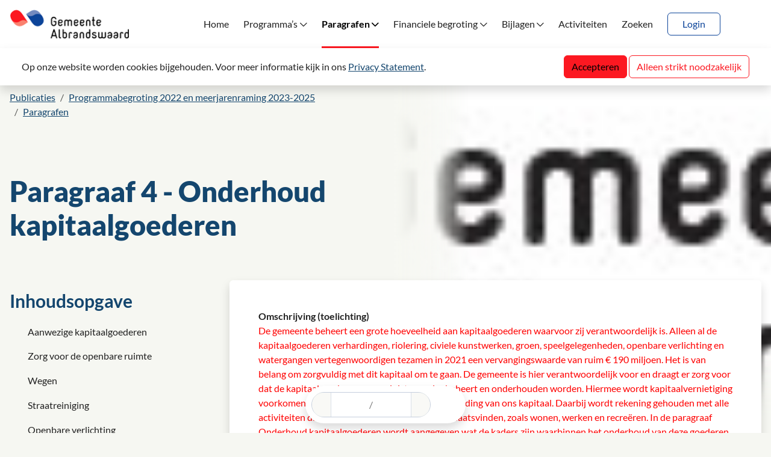

--- FILE ---
content_type: text/html; charset=utf-8
request_url: https://albrandswaard.begrotingonline.nl/programmabegroting-2022-en-meerjarenraming-2023-2025/programma/paragraaf-4---onderhoud-kapitaalgoederen
body_size: 36634
content:
<!DOCTYPE html>
<html lang="nl">
<head>
    <meta charset="utf-8">
    <meta name="viewport" content="width=device-width, initial-scale=1">
    <title>Paragraaf 4 - Onderhoud kapitaalgoederen | Programmabegroting 2022 en meerjarenraming 2023-2025 | Albrandswaard </title>
    <!-- Open Graph data -->
<meta property="og:type" content="website" />
<meta property="og:url" content="https://albrandswaard.begrotingonline.nl/programmabegroting-2022-en-meerjarenraming-2023-2025/programma/paragraaf-4---onderhoud-kapitaalgoederen" />
<meta property="og:title" content="Paragraaf 4 - Onderhoud kapitaalgoederen | Programmabegroting 2022 en meerjarenraming 2023-2025 | Albrandswaard " />
<meta property="og:description" />
<meta property="og:image" content="https://albrandswaard.begrotingonline.nl/Image/C1FD62BE2B4EA8427AD17CDBB2DCE615F4D10D0211F6D5782B6D8C0B6B45CF38/800/800/0/0/00%20Algemeen%20logo%20gemeente%20Albrandswaard%20vbFC.jpg" />

<!-- Twitter Card -->
<meta name="twitter:card" content="summary_large_image" />
<meta name="twitter:url" content="https://albrandswaard.begrotingonline.nl/programmabegroting-2022-en-meerjarenraming-2023-2025/programma/paragraaf-4---onderhoud-kapitaalgoederen" />
<meta name="twitter:title" content="Paragraaf 4 - Onderhoud kapitaalgoederen | Programmabegroting 2022 en meerjarenraming 2023-2025 | Albrandswaard " />
<meta name="twitter:description" />
<meta name="twitter:image" content="https://albrandswaard.begrotingonline.nl/Image/C1FD62BE2B4EA8427AD17CDBB2DCE615F4D10D0211F6D5782B6D8C0B6B45CF38/800/800/0/0/00%20Algemeen%20logo%20gemeente%20Albrandswaard%20vbFC.jpg" />
    <link rel="icon"  href="/favicon.ico" sizes="32x32">
<link rel="icon" type="image/png" href="/Image/F262DF9D02F91F32436C23C21E7C85766C804420387C656A2BB0D5FE9DF79654/32/32/0/1/favicon.png" sizes="32x32"> 
<link rel="apple-touch-icon" href="/Image/F262DF9D02F91F32436C23C21E7C85766C804420387C656A2BB0D5FE9DF79654/180/180/0/1/favicon.png">

    <link href="/Content/core-css?v=UixC2kNwwrr-PdNkBO8GmRbeVyDhtqwSQf2dzCLw9Wk1" rel="stylesheet"/>

    
	<style>.perspective-0 .btn-perspective{--bs-btn-bg:rgba(252, 24, 33, 1);--bs-btn-border-color:rgba(252, 24, 33, 1);--bs-btn-hover-bg:rgba(252, 24, 33, 1);--bs-btn-active-bg:rgba(252, 24, 33, 1);--bs-btn-border-color-hover:rgba(252, 24, 33, 1);--bs-btn-active-border-color:rgba(252, 24, 33, 1);}.perspective-1 .btn-perspective{--bs-btn-bg:rgba(231, 28, 43, 1);--bs-btn-border-color:rgba(231, 28, 43, 1);--bs-btn-hover-bg:rgba(231, 28, 43, 1);--bs-btn-active-bg:rgba(231, 28, 43, 1);--bs-btn-border-color-hover:rgba(231, 28, 43, 1);--bs-btn-active-border-color:rgba(231, 28, 43, 1);}.perspective-2 .btn-perspective{--bs-btn-bg:rgba(210, 32, 53, 1);--bs-btn-border-color:rgba(210, 32, 53, 1);--bs-btn-hover-bg:rgba(210, 32, 53, 1);--bs-btn-active-bg:rgba(210, 32, 53, 1);--bs-btn-border-color-hover:rgba(210, 32, 53, 1);--bs-btn-active-border-color:rgba(210, 32, 53, 1);}.perspective-3 .btn-perspective{--bs-btn-bg:rgba(189, 36, 63, 1);--bs-btn-border-color:rgba(189, 36, 63, 1);--bs-btn-hover-bg:rgba(189, 36, 63, 1);--bs-btn-active-bg:rgba(189, 36, 63, 1);--bs-btn-border-color-hover:rgba(189, 36, 63, 1);--bs-btn-active-border-color:rgba(189, 36, 63, 1);}.perspective-4 .btn-perspective{--bs-btn-bg:rgba(168, 40, 73, 1);--bs-btn-border-color:rgba(168, 40, 73, 1);--bs-btn-hover-bg:rgba(168, 40, 73, 1);--bs-btn-active-bg:rgba(168, 40, 73, 1);--bs-btn-border-color-hover:rgba(168, 40, 73, 1);--bs-btn-active-border-color:rgba(168, 40, 73, 1);}.perspective-5 .btn-perspective{--bs-btn-bg:rgba(147, 44, 83, 1);--bs-btn-border-color:rgba(147, 44, 83, 1);--bs-btn-hover-bg:rgba(147, 44, 83, 1);--bs-btn-active-bg:rgba(147, 44, 83, 1);--bs-btn-border-color-hover:rgba(147, 44, 83, 1);--bs-btn-active-border-color:rgba(147, 44, 83, 1);}.perspective-6 .btn-perspective{--bs-btn-bg:rgba(126, 48, 93, 1);--bs-btn-border-color:rgba(126, 48, 93, 1);--bs-btn-hover-bg:rgba(126, 48, 93, 1);--bs-btn-active-bg:rgba(126, 48, 93, 1);--bs-btn-border-color-hover:rgba(126, 48, 93, 1);--bs-btn-active-border-color:rgba(126, 48, 93, 1);}.perspective-7 .btn-perspective{--bs-btn-bg:rgba(105, 52, 103, 1);--bs-btn-border-color:rgba(105, 52, 103, 1);--bs-btn-hover-bg:rgba(105, 52, 103, 1);--bs-btn-active-bg:rgba(105, 52, 103, 1);--bs-btn-border-color-hover:rgba(105, 52, 103, 1);--bs-btn-active-border-color:rgba(105, 52, 103, 1);}.perspective-8 .btn-perspective{--bs-btn-bg:rgba(84, 56, 113, 1);--bs-btn-border-color:rgba(84, 56, 113, 1);--bs-btn-hover-bg:rgba(84, 56, 113, 1);--bs-btn-active-bg:rgba(84, 56, 113, 1);--bs-btn-border-color-hover:rgba(84, 56, 113, 1);--bs-btn-active-border-color:rgba(84, 56, 113, 1);}.perspective-9 .btn-perspective{--bs-btn-bg:rgba(63, 60, 123, 1);--bs-btn-border-color:rgba(63, 60, 123, 1);--bs-btn-hover-bg:rgba(63, 60, 123, 1);--bs-btn-active-bg:rgba(63, 60, 123, 1);--bs-btn-border-color-hover:rgba(63, 60, 123, 1);--bs-btn-active-border-color:rgba(63, 60, 123, 1);}.perspective-10 .btn-perspective{--bs-btn-bg:rgba(42, 64, 133, 1);--bs-btn-border-color:rgba(42, 64, 133, 1);--bs-btn-hover-bg:rgba(42, 64, 133, 1);--bs-btn-active-bg:rgba(42, 64, 133, 1);--bs-btn-border-color-hover:rgba(42, 64, 133, 1);--bs-btn-active-border-color:rgba(42, 64, 133, 1);}.perspective-11 .btn-perspective{--bs-btn-bg:rgba(21, 68, 143, 1);--bs-btn-border-color:rgba(21, 68, 143, 1);--bs-btn-hover-bg:rgba(21, 68, 143, 1);--bs-btn-active-bg:rgba(21, 68, 143, 1);--bs-btn-border-color-hover:rgba(21, 68, 143, 1);--bs-btn-active-border-color:rgba(21, 68, 143, 1);}</style>
	
	<link href="/Content/grid?v=R5XnK6rECD_QKTaQxwwhDmXGA9VqBRyQiAyGqEtLpI01" rel="stylesheet"/>

	<link href="/Content/Perspective/Details.css?v=iCY4B5hKUR8MJy-YvjomGAoKRa627QM05Uhelxq8PmA1" rel="stylesheet"/>



    <!-- Custom CSS-->
    <link href="/programmabegroting-2022-en-meerjarenraming-2023-2025/css/Custom" rel="stylesheet">
    
    
</head>
<body>
	
<nav class="skiplink" aria-label="Skiplinks">
	<a href="#content-area" class="visually-hidden-focusable">Naar hoofdinhoud</a>
	
</nav>



<nav class="navbar navbar-expand-lg sticky-lg-top w-100 text-bg-white shadow" aria-label="Hoofdmenu">
	<div class="container-fluid">
		<a href="/" class="navbar-brand" title="Publicaties">
			<img src="/Image/B51B52D7570F4C025F5375BC0300E85C8EA1BF012DCDA9774931510895327CCB/70/0/0/0/logo.png" alt="Logo Albrandswaard" />
		</a>

		<button class="navbar-toggler collapsed" type="button" data-bs-toggle="collapse" data-bs-target="#main-nav-bar" aria-controls="main-nav-bar" aria-expanded="false">
			<span class="collapsed-text visually-hidden">Navigatie tonen</span>
			<span class="expanded-text visually-hidden">Navigatie verbergen</span>
		</button>
		<div class="collapse navbar-collapse" id="main-nav-bar">
			<ul class="navbar-nav nav-underline ms-auto mb-2 mb-lg-0">
					<li class="nav-item">
		<a href="/programmabegroting-2022-en-meerjarenraming-2023-2025" class="nav-link " aria-current="">
			Home
		</a>
	</li>


					<li class="nav-item dropdown position-static">
						<button type="button" class="d-none d-lg-flex nav-link dropdown-toggle " data-bs-toggle="dropdown" aria-expanded="false">
							Programma’s
						</button>
						<h2 class="d-lg-none nav-link mb-2 ">Programma’s</h2>
						<div class="dropdown-menu">
	<div class="text-bg-white mt-3 pb-3">
		<div class="container-xxl">
			<div class="row flex-grow-1 gy-3">
					<div class="col-md-6 col-xl-4">
						<div class="dropdown-item w-100 h-100">
							<div class="card card-horizontal has-round-button has-hover w-100 h-100 perspective-0">
								<div class="row g-0">
									<div class="col-auto">
										<div class="card-img-top w-90px">
											<div class="ratio ratio-1x1 d-block">
												<img src="/Image/FA16966B62EA914B8C3E5483C709F438F4D10D0211F6D5782B6D8C0B6B45CF38/100/100/0/0/Voorwoord logo gemeente Albrandswaard vbFC.jpg" alt="" class="" />
											</div>
										</div>
									</div>
									<div class="col d-flex align-items-center">
										<div class="card-body h-100 d-flex align-items-center">
											<div class="btn-round-wrap">
												<span class="btn btn-round btn-perspective">
													<i class="fa-solid fa-chevron-right" aria-hidden="true"></i>
												</span>
											</div>
											<a href="/programmabegroting-2022-en-meerjarenraming-2023-2025/programma/voorwoord" class="stretched-link text-inherit">
												Voorwoord
											</a>
										</div>
									</div>
								</div>
							</div>
						</div>
					</div>
					<div class="col-md-6 col-xl-4">
						<div class="dropdown-item w-100 h-100">
							<div class="card card-horizontal has-round-button has-hover w-100 h-100 perspective-1">
								<div class="row g-0">
									<div class="col-auto">
										<div class="card-img-top w-90px">
											<div class="ratio ratio-1x1 d-block">
												<img src="/Image/C1FD62BE2B4EA8427AD17CDBB2DCE615F4D10D0211F6D5782B6D8C0B6B45CF38/100/100/0/0/00 Algemeen logo gemeente Albrandswaard vbFC.jpg" alt="" class="" />
											</div>
										</div>
									</div>
									<div class="col d-flex align-items-center">
										<div class="card-body h-100 d-flex align-items-center">
											<div class="btn-round-wrap">
												<span class="btn btn-round btn-perspective">
													<i class="fa-solid fa-chevron-right" aria-hidden="true"></i>
												</span>
											</div>
											<a href="/programmabegroting-2022-en-meerjarenraming-2023-2025/programma/algemeen" class="stretched-link text-inherit">
												Algemeen
											</a>
										</div>
									</div>
								</div>
							</div>
						</div>
					</div>
					<div class="col-md-6 col-xl-4">
						<div class="dropdown-item w-100 h-100">
							<div class="card card-horizontal has-round-button has-hover w-100 h-100 perspective-2">
								<div class="row g-0">
									<div class="col-auto">
										<div class="card-img-top w-90px">
											<div class="ratio ratio-1x1 d-block">
												<img src="/Image/C1FD62BE2B4EA8427AD17CDBB2DCE615F4D10D0211F6D5782B6D8C0B6B45CF38/100/100/0/0/00 Algemeen logo gemeente Albrandswaard vbFC.jpg" alt="" class="" />
											</div>
										</div>
									</div>
									<div class="col d-flex align-items-center">
										<div class="card-body h-100 d-flex align-items-center">
											<div class="btn-round-wrap">
												<span class="btn btn-round btn-perspective">
													<i class="fa-solid fa-chevron-right" aria-hidden="true"></i>
												</span>
											</div>
											<a href="/programmabegroting-2022-en-meerjarenraming-2023-2025/programma/begroting-in-n-oogopslag" class="stretched-link text-inherit">
												Begroting in &#233;&#233;n oogopslag
											</a>
										</div>
									</div>
								</div>
							</div>
						</div>
					</div>
					<div class="col-md-6 col-xl-4">
						<div class="dropdown-item w-100 h-100">
							<div class="card card-horizontal has-round-button has-hover w-100 h-100 perspective-3">
								<div class="row g-0">
									<div class="col-auto">
										<div class="card-img-top w-90px">
											<div class="ratio ratio-1x1 d-block">
												<img src="/Image/9FB6980882BE1FF3612C65164DE7442272F6BC5DED628067A24B73B54EE6128D/100/100/0/0/Pr_1_foto_1.jpg" alt="" class="" />
											</div>
										</div>
									</div>
									<div class="col d-flex align-items-center">
										<div class="card-body h-100 d-flex align-items-center">
											<div class="btn-round-wrap">
												<span class="btn btn-round btn-perspective">
													<i class="fa-solid fa-chevron-right" aria-hidden="true"></i>
												</span>
											</div>
											<a href="/programmabegroting-2022-en-meerjarenraming-2023-2025/programma/programma-1---openbare-orde-en-veiligheid--algemeen-bestuur" class="stretched-link text-inherit">
												Programma 1 - Openbare Orde en Veiligheid &amp; Algemeen Bestuur
											</a>
										</div>
									</div>
								</div>
							</div>
						</div>
					</div>
					<div class="col-md-6 col-xl-4">
						<div class="dropdown-item w-100 h-100">
							<div class="card card-horizontal has-round-button has-hover w-100 h-100 perspective-4">
								<div class="row g-0">
									<div class="col-auto">
										<div class="card-img-top w-90px">
											<div class="ratio ratio-1x1 d-block">
												<img src="/Image/3AA0E621FAB503C06961F52C55604587C732AD043487C369B193315931C56DC4/100/100/0/0/A_2_a_Woningbouw.jpg" alt="" class="" />
											</div>
										</div>
									</div>
									<div class="col d-flex align-items-center">
										<div class="card-body h-100 d-flex align-items-center">
											<div class="btn-round-wrap">
												<span class="btn btn-round btn-perspective">
													<i class="fa-solid fa-chevron-right" aria-hidden="true"></i>
												</span>
											</div>
											<a href="/programmabegroting-2022-en-meerjarenraming-2023-2025/programma/programma-2---ruimtelijke-ordening-wonen--economie" class="stretched-link text-inherit">
												Programma 2 - Ruimtelijke ordening, Wonen &amp; Economie
											</a>
										</div>
									</div>
								</div>
							</div>
						</div>
					</div>
					<div class="col-md-6 col-xl-4">
						<div class="dropdown-item w-100 h-100">
							<div class="card card-horizontal has-round-button has-hover w-100 h-100 perspective-5">
								<div class="row g-0">
									<div class="col-auto">
										<div class="card-img-top w-90px">
											<div class="ratio ratio-1x1 d-block">
												<img src="/Image/D5A76436D04D351EEAF715B8F50DCEE906AD537297A894E6F10C4609FBE667F9/100/100/0/0/Schermafbeelding_2015-03-19_om_09_50_41.png" alt="" class="" />
											</div>
										</div>
									</div>
									<div class="col d-flex align-items-center">
										<div class="card-body h-100 d-flex align-items-center">
											<div class="btn-round-wrap">
												<span class="btn btn-round btn-perspective">
													<i class="fa-solid fa-chevron-right" aria-hidden="true"></i>
												</span>
											</div>
											<a href="/programmabegroting-2022-en-meerjarenraming-2023-2025/programma/programma-3---buitenruimte" class="stretched-link text-inherit">
												Programma 3 - Buitenruimte
											</a>
										</div>
									</div>
								</div>
							</div>
						</div>
					</div>
					<div class="col-md-6 col-xl-4">
						<div class="dropdown-item w-100 h-100">
							<div class="card card-horizontal has-round-button has-hover w-100 h-100 perspective-6">
								<div class="row g-0">
									<div class="col-auto">
										<div class="card-img-top w-90px">
											<div class="ratio ratio-1x1 d-block">
												<img src="/Image/1559B0DA03B7D539B667886AC32F2AC46499CF01EE3518CDE25815580DCBDD9C/100/100/0/0/Geld2.jpg" alt="" class="" />
											</div>
										</div>
									</div>
									<div class="col d-flex align-items-center">
										<div class="card-body h-100 d-flex align-items-center">
											<div class="btn-round-wrap">
												<span class="btn btn-round btn-perspective">
													<i class="fa-solid fa-chevron-right" aria-hidden="true"></i>
												</span>
											</div>
											<a href="/programmabegroting-2022-en-meerjarenraming-2023-2025/programma/programma-4---financien" class="stretched-link text-inherit">
												Programma 4 - Financien
											</a>
										</div>
									</div>
								</div>
							</div>
						</div>
					</div>
					<div class="col-md-6 col-xl-4">
						<div class="dropdown-item w-100 h-100">
							<div class="card card-horizontal has-round-button has-hover w-100 h-100 perspective-7">
								<div class="row g-0">
									<div class="col-auto">
										<div class="card-img-top w-90px">
											<div class="ratio ratio-1x1 d-block">
												<img src="/Image/9B197019606C9C148F27C9CC09672A3F8F180008AEDED09CD40832A097FBE2A4/100/100/0/0/Schermafbeelding_2015-03-19_om_09_55_04.png" alt="" class="" />
											</div>
										</div>
									</div>
									<div class="col d-flex align-items-center">
										<div class="card-body h-100 d-flex align-items-center">
											<div class="btn-round-wrap">
												<span class="btn btn-round btn-perspective">
													<i class="fa-solid fa-chevron-right" aria-hidden="true"></i>
												</span>
											</div>
											<a href="/programmabegroting-2022-en-meerjarenraming-2023-2025/programma/programma-5---educatie" class="stretched-link text-inherit">
												Programma 5 - Educatie
											</a>
										</div>
									</div>
								</div>
							</div>
						</div>
					</div>
					<div class="col-md-6 col-xl-4">
						<div class="dropdown-item w-100 h-100">
							<div class="card card-horizontal has-round-button has-hover w-100 h-100 perspective-8">
								<div class="row g-0">
									<div class="col-auto">
										<div class="card-img-top w-90px">
											<div class="ratio ratio-1x1 d-block">
												<img src="/Image/582A0EB842D6AB2E1AB23E85B118693586CAC095A92B45ACB1664EB5D8A81E4B/100/100/0/0/Sport_2.jpg" alt="" class="" />
											</div>
										</div>
									</div>
									<div class="col d-flex align-items-center">
										<div class="card-body h-100 d-flex align-items-center">
											<div class="btn-round-wrap">
												<span class="btn btn-round btn-perspective">
													<i class="fa-solid fa-chevron-right" aria-hidden="true"></i>
												</span>
											</div>
											<a href="/programmabegroting-2022-en-meerjarenraming-2023-2025/programma/programma-6---sport" class="stretched-link text-inherit">
												Programma 6 - Sport
											</a>
										</div>
									</div>
								</div>
							</div>
						</div>
					</div>
					<div class="col-md-6 col-xl-4">
						<div class="dropdown-item w-100 h-100">
							<div class="card card-horizontal has-round-button has-hover w-100 h-100 perspective-9">
								<div class="row g-0">
									<div class="col-auto">
										<div class="card-img-top w-90px">
											<div class="ratio ratio-1x1 d-block">
												<img src="/Image/2DFE92E927CAB5447A876800EDD74C5F18386B5E7D5A74BE32EF071A09EC38EC/100/100/0/0/mantelzorg dementie handen.jpg" alt="" class="" />
											</div>
										</div>
									</div>
									<div class="col d-flex align-items-center">
										<div class="card-body h-100 d-flex align-items-center">
											<div class="btn-round-wrap">
												<span class="btn btn-round btn-perspective">
													<i class="fa-solid fa-chevron-right" aria-hidden="true"></i>
												</span>
											</div>
											<a href="/programmabegroting-2022-en-meerjarenraming-2023-2025/programma/programma-7---sociaal-domein" class="stretched-link text-inherit">
												Programma 7 - Sociaal Domein
											</a>
										</div>
									</div>
								</div>
							</div>
						</div>
					</div>
					<div class="col-md-6 col-xl-4">
						<div class="dropdown-item w-100 h-100">
							<div class="card card-horizontal has-round-button has-hover w-100 h-100 perspective-10">
								<div class="row g-0">
									<div class="col-auto">
										<div class="card-img-top w-90px">
											<div class="ratio ratio-1x1 d-block">
												<img src="/Image/4D12DBA60ED6C2C7282C686523A3D7ABFBD05CEE9343FD3283377510E6EB6C58/100/100/0/0/00 Hoodslijnen financiele gevolgen - geld huis.jpg" alt="" class="" />
											</div>
										</div>
									</div>
									<div class="col d-flex align-items-center">
										<div class="card-body h-100 d-flex align-items-center">
											<div class="btn-round-wrap">
												<span class="btn btn-round btn-perspective">
													<i class="fa-solid fa-chevron-right" aria-hidden="true"></i>
												</span>
											</div>
											<a href="/programmabegroting-2022-en-meerjarenraming-2023-2025/programma/niet-in-voorgaande-programmas-verantwoorde-baten-en-lasten" class="stretched-link text-inherit">
												Niet in voorgaande programma&#39;s verantwoorde baten en lasten
											</a>
										</div>
									</div>
								</div>
							</div>
						</div>
					</div>
					<div class="col-md-6 col-xl-4">
						<div class="dropdown-item w-100 h-100">
							<div class="card card-horizontal has-round-button has-hover w-100 h-100 perspective-11">
								<div class="row g-0">
									<div class="col-auto">
										<div class="card-img-top w-90px">
											<div class="ratio ratio-1x1 d-block">
												<img src="/Image/FCD0C3234DAE841E4011C92178019B38264C4AF32B20EFEACEDCEC5AAABA7F62/100/100/0/0/Moties.jpg" alt="" class="" />
											</div>
										</div>
									</div>
									<div class="col d-flex align-items-center">
										<div class="card-body h-100 d-flex align-items-center">
											<div class="btn-round-wrap">
												<span class="btn btn-round btn-perspective">
													<i class="fa-solid fa-chevron-right" aria-hidden="true"></i>
												</span>
											</div>
											<a href="/programmabegroting-2022-en-meerjarenraming-2023-2025/programma/moties" class="stretched-link text-inherit">
												Moties
											</a>
										</div>
									</div>
								</div>
							</div>
						</div>
					</div>
			</div>
		</div>
	</div>
</div>

					</li>
					<li class="nav-item dropdown position-static">
						<button type="button" class="d-none d-lg-flex nav-link dropdown-toggle active" data-bs-toggle="dropdown" aria-expanded="false">
							Paragrafen
						</button>
						<h2 class="d-lg-none nav-link mb-2 active">Paragrafen</h2>
						<div class="dropdown-menu">
	<div class="text-bg-white mt-3 pb-3">
		<div class="container-xxl">
			<div class="row flex-grow-1 gy-3">
					<div class="col-md-6 col-xl-4">
						<div class="dropdown-item w-100 h-100">
							<div class="card card-horizontal has-round-button has-hover w-100 h-100 perspective-0">
								<div class="row g-0">
									<div class="col-auto">
										<div class="card-img-top w-90px">
											<div class="ratio ratio-1x1 d-block">
												<img src="/Image/C1FD62BE2B4EA8427AD17CDBB2DCE615F4D10D0211F6D5782B6D8C0B6B45CF38/100/100/0/0/00 Algemeen logo gemeente Albrandswaard vbFC.jpg" alt="" class="" />
											</div>
										</div>
									</div>
									<div class="col d-flex align-items-center">
										<div class="card-body h-100 d-flex align-items-center">
											<div class="btn-round-wrap">
												<span class="btn btn-round btn-perspective">
													<i class="fa-solid fa-chevron-right" aria-hidden="true"></i>
												</span>
											</div>
											<a href="/programmabegroting-2022-en-meerjarenraming-2023-2025/programma/paragraaf-1---lokale-heffingen" class="stretched-link text-inherit">
												Paragraaf 1 - Lokale heffingen
											</a>
										</div>
									</div>
								</div>
							</div>
						</div>
					</div>
					<div class="col-md-6 col-xl-4">
						<div class="dropdown-item w-100 h-100">
							<div class="card card-horizontal has-round-button has-hover w-100 h-100 perspective-0">
								<div class="row g-0">
									<div class="col-auto">
										<div class="card-img-top w-90px">
											<div class="ratio ratio-1x1 d-block">
												<img src="/Image/C1FD62BE2B4EA8427AD17CDBB2DCE615F4D10D0211F6D5782B6D8C0B6B45CF38/100/100/0/0/00 Algemeen logo gemeente Albrandswaard vbFC.jpg" alt="" class="" />
											</div>
										</div>
									</div>
									<div class="col d-flex align-items-center">
										<div class="card-body h-100 d-flex align-items-center">
											<div class="btn-round-wrap">
												<span class="btn btn-round btn-perspective">
													<i class="fa-solid fa-chevron-right" aria-hidden="true"></i>
												</span>
											</div>
											<a href="/programmabegroting-2022-en-meerjarenraming-2023-2025/programma/paragraaf-2---weerstandsvermogen-en-risicobeheersing" class="stretched-link text-inherit">
												Paragraaf 2 - Weerstandsvermogen en risicobeheersing
											</a>
										</div>
									</div>
								</div>
							</div>
						</div>
					</div>
					<div class="col-md-6 col-xl-4">
						<div class="dropdown-item w-100 h-100">
							<div class="card card-horizontal has-round-button has-hover w-100 h-100 perspective-0">
								<div class="row g-0">
									<div class="col-auto">
										<div class="card-img-top w-90px">
											<div class="ratio ratio-1x1 d-block">
												<img src="/Image/C1FD62BE2B4EA8427AD17CDBB2DCE615F4D10D0211F6D5782B6D8C0B6B45CF38/100/100/0/0/00 Algemeen logo gemeente Albrandswaard vbFC.jpg" alt="" class="" />
											</div>
										</div>
									</div>
									<div class="col d-flex align-items-center">
										<div class="card-body h-100 d-flex align-items-center">
											<div class="btn-round-wrap">
												<span class="btn btn-round btn-perspective">
													<i class="fa-solid fa-chevron-right" aria-hidden="true"></i>
												</span>
											</div>
											<a href="/programmabegroting-2022-en-meerjarenraming-2023-2025/programma/paragraaf-3---financiering" class="stretched-link text-inherit">
												Paragraaf 3 - Financiering
											</a>
										</div>
									</div>
								</div>
							</div>
						</div>
					</div>
					<div class="col-md-6 col-xl-4">
						<div class="dropdown-item w-100 h-100">
							<div class="card card-horizontal has-round-button has-hover w-100 h-100 perspective-0">
								<div class="row g-0">
									<div class="col-auto">
										<div class="card-img-top w-90px">
											<div class="ratio ratio-1x1 d-block">
												<img src="/Image/C1FD62BE2B4EA8427AD17CDBB2DCE615F4D10D0211F6D5782B6D8C0B6B45CF38/100/100/0/0/00 Algemeen logo gemeente Albrandswaard vbFC.jpg" alt="" class="" />
											</div>
										</div>
									</div>
									<div class="col d-flex align-items-center">
										<div class="card-body h-100 d-flex align-items-center">
											<div class="btn-round-wrap">
												<span class="btn btn-round btn-perspective">
													<i class="fa-solid fa-chevron-right" aria-hidden="true"></i>
												</span>
											</div>
											<a href="/programmabegroting-2022-en-meerjarenraming-2023-2025/programma/paragraaf-4---onderhoud-kapitaalgoederen" class="stretched-link text-inherit">
												Paragraaf 4 - Onderhoud kapitaalgoederen
											</a>
										</div>
									</div>
								</div>
							</div>
						</div>
					</div>
					<div class="col-md-6 col-xl-4">
						<div class="dropdown-item w-100 h-100">
							<div class="card card-horizontal has-round-button has-hover w-100 h-100 perspective-0">
								<div class="row g-0">
									<div class="col-auto">
										<div class="card-img-top w-90px">
											<div class="ratio ratio-1x1 d-block">
												<img src="/Image/C1FD62BE2B4EA8427AD17CDBB2DCE615F4D10D0211F6D5782B6D8C0B6B45CF38/100/100/0/0/00 Algemeen logo gemeente Albrandswaard vbFC.jpg" alt="" class="" />
											</div>
										</div>
									</div>
									<div class="col d-flex align-items-center">
										<div class="card-body h-100 d-flex align-items-center">
											<div class="btn-round-wrap">
												<span class="btn btn-round btn-perspective">
													<i class="fa-solid fa-chevron-right" aria-hidden="true"></i>
												</span>
											</div>
											<a href="/programmabegroting-2022-en-meerjarenraming-2023-2025/programma/paragraaf-5---bedrijfsvoering" class="stretched-link text-inherit">
												Paragraaf 5 - Bedrijfsvoering
											</a>
										</div>
									</div>
								</div>
							</div>
						</div>
					</div>
					<div class="col-md-6 col-xl-4">
						<div class="dropdown-item w-100 h-100">
							<div class="card card-horizontal has-round-button has-hover w-100 h-100 perspective-0">
								<div class="row g-0">
									<div class="col-auto">
										<div class="card-img-top w-90px">
											<div class="ratio ratio-1x1 d-block">
												<img src="/Image/C1FD62BE2B4EA8427AD17CDBB2DCE615F4D10D0211F6D5782B6D8C0B6B45CF38/100/100/0/0/00 Algemeen logo gemeente Albrandswaard vbFC.jpg" alt="" class="" />
											</div>
										</div>
									</div>
									<div class="col d-flex align-items-center">
										<div class="card-body h-100 d-flex align-items-center">
											<div class="btn-round-wrap">
												<span class="btn btn-round btn-perspective">
													<i class="fa-solid fa-chevron-right" aria-hidden="true"></i>
												</span>
											</div>
											<a href="/programmabegroting-2022-en-meerjarenraming-2023-2025/programma/paragraaf-6---verbonden-partijen" class="stretched-link text-inherit">
												Paragraaf 6 - Verbonden partijen
											</a>
										</div>
									</div>
								</div>
							</div>
						</div>
					</div>
					<div class="col-md-6 col-xl-4">
						<div class="dropdown-item w-100 h-100">
							<div class="card card-horizontal has-round-button has-hover w-100 h-100 perspective-0">
								<div class="row g-0">
									<div class="col-auto">
										<div class="card-img-top w-90px">
											<div class="ratio ratio-1x1 d-block">
												<img src="/Image/C1FD62BE2B4EA8427AD17CDBB2DCE615F4D10D0211F6D5782B6D8C0B6B45CF38/100/100/0/0/00 Algemeen logo gemeente Albrandswaard vbFC.jpg" alt="" class="" />
											</div>
										</div>
									</div>
									<div class="col d-flex align-items-center">
										<div class="card-body h-100 d-flex align-items-center">
											<div class="btn-round-wrap">
												<span class="btn btn-round btn-perspective">
													<i class="fa-solid fa-chevron-right" aria-hidden="true"></i>
												</span>
											</div>
											<a href="/programmabegroting-2022-en-meerjarenraming-2023-2025/programma/paragraaf-7---grondbeleid" class="stretched-link text-inherit">
												Paragraaf 7 - Grondbeleid
											</a>
										</div>
									</div>
								</div>
							</div>
						</div>
					</div>
			</div>
		</div>
	</div>
</div>

					</li>
					<li class="nav-item dropdown position-static">
						<button type="button" class="d-none d-lg-flex nav-link dropdown-toggle " data-bs-toggle="dropdown" aria-expanded="false">
							Financiele begroting
						</button>
						<h2 class="d-lg-none nav-link mb-2 ">Financiele begroting</h2>
						<div class="dropdown-menu">
	<div class="text-bg-white mt-3 pb-3">
		<div class="container-xxl">
			<div class="row flex-grow-1 gy-3">
					<div class="col-md-6 col-xl-4">
						<div class="dropdown-item w-100 h-100">
							<div class="card card-horizontal has-round-button has-hover w-100 h-100 perspective-0">
								<div class="row g-0">
									<div class="col-auto">
										<div class="card-img-top w-90px">
											<div class="ratio ratio-1x1 d-block">
												<img src="/Image/C1FD62BE2B4EA8427AD17CDBB2DCE615F4D10D0211F6D5782B6D8C0B6B45CF38/100/100/0/0/00 Algemeen logo gemeente Albrandswaard vbFC.jpg" alt="" class="" />
											</div>
										</div>
									</div>
									<div class="col d-flex align-items-center">
										<div class="card-body h-100 d-flex align-items-center">
											<div class="btn-round-wrap">
												<span class="btn btn-round btn-perspective">
													<i class="fa-solid fa-chevron-right" aria-hidden="true"></i>
												</span>
											</div>
											<a href="/programmabegroting-2022-en-meerjarenraming-2023-2025/programma/financile-samenvatting" class="stretched-link text-inherit">
												Financi&#235;le samenvatting
											</a>
										</div>
									</div>
								</div>
							</div>
						</div>
					</div>
					<div class="col-md-6 col-xl-4">
						<div class="dropdown-item w-100 h-100">
							<div class="card card-horizontal has-round-button has-hover w-100 h-100 perspective-0">
								<div class="row g-0">
									<div class="col-auto">
										<div class="card-img-top w-90px">
											<div class="ratio ratio-1x1 d-block">
												<img src="/Image/C1FD62BE2B4EA8427AD17CDBB2DCE615F4D10D0211F6D5782B6D8C0B6B45CF38/100/100/0/0/00 Algemeen logo gemeente Albrandswaard vbFC.jpg" alt="" class="" />
											</div>
										</div>
									</div>
									<div class="col d-flex align-items-center">
										<div class="card-body h-100 d-flex align-items-center">
											<div class="btn-round-wrap">
												<span class="btn btn-round btn-perspective">
													<i class="fa-solid fa-chevron-right" aria-hidden="true"></i>
												</span>
											</div>
											<a href="/programmabegroting-2022-en-meerjarenraming-2023-2025/programma/incidentele-baten-en-lasten" class="stretched-link text-inherit">
												Incidentele baten en lasten
											</a>
										</div>
									</div>
								</div>
							</div>
						</div>
					</div>
					<div class="col-md-6 col-xl-4">
						<div class="dropdown-item w-100 h-100">
							<div class="card card-horizontal has-round-button has-hover w-100 h-100 perspective-0">
								<div class="row g-0">
									<div class="col-auto">
										<div class="card-img-top w-90px">
											<div class="ratio ratio-1x1 d-block">
												<img src="/Image/C1FD62BE2B4EA8427AD17CDBB2DCE615F4D10D0211F6D5782B6D8C0B6B45CF38/100/100/0/0/00 Algemeen logo gemeente Albrandswaard vbFC.jpg" alt="" class="" />
											</div>
										</div>
									</div>
									<div class="col d-flex align-items-center">
										<div class="card-body h-100 d-flex align-items-center">
											<div class="btn-round-wrap">
												<span class="btn btn-round btn-perspective">
													<i class="fa-solid fa-chevron-right" aria-hidden="true"></i>
												</span>
											</div>
											<a href="/programmabegroting-2022-en-meerjarenraming-2023-2025/programma/uitgangspunten-meerjarenraming" class="stretched-link text-inherit">
												Uitgangspunten meerjarenraming
											</a>
										</div>
									</div>
								</div>
							</div>
						</div>
					</div>
					<div class="col-md-6 col-xl-4">
						<div class="dropdown-item w-100 h-100">
							<div class="card card-horizontal has-round-button has-hover w-100 h-100 perspective-0">
								<div class="row g-0">
									<div class="col-auto">
										<div class="card-img-top w-90px">
											<div class="ratio ratio-1x1 d-block">
												<img src="/Image/C1FD62BE2B4EA8427AD17CDBB2DCE615F4D10D0211F6D5782B6D8C0B6B45CF38/100/100/0/0/00 Algemeen logo gemeente Albrandswaard vbFC.jpg" alt="" class="" />
											</div>
										</div>
									</div>
									<div class="col d-flex align-items-center">
										<div class="card-body h-100 d-flex align-items-center">
											<div class="btn-round-wrap">
												<span class="btn btn-round btn-perspective">
													<i class="fa-solid fa-chevron-right" aria-hidden="true"></i>
												</span>
											</div>
											<a href="/programmabegroting-2022-en-meerjarenraming-2023-2025/programma/overzicht-van-baten-en-lasten" class="stretched-link text-inherit">
												Overzicht van baten en lasten
											</a>
										</div>
									</div>
								</div>
							</div>
						</div>
					</div>
					<div class="col-md-6 col-xl-4">
						<div class="dropdown-item w-100 h-100">
							<div class="card card-horizontal has-round-button has-hover w-100 h-100 perspective-0">
								<div class="row g-0">
									<div class="col-auto">
										<div class="card-img-top w-90px">
											<div class="ratio ratio-1x1 d-block">
												<img src="/Image/C1FD62BE2B4EA8427AD17CDBB2DCE615F4D10D0211F6D5782B6D8C0B6B45CF38/100/100/0/0/00 Algemeen logo gemeente Albrandswaard vbFC.jpg" alt="" class="" />
											</div>
										</div>
									</div>
									<div class="col d-flex align-items-center">
										<div class="card-body h-100 d-flex align-items-center">
											<div class="btn-round-wrap">
												<span class="btn btn-round btn-perspective">
													<i class="fa-solid fa-chevron-right" aria-hidden="true"></i>
												</span>
											</div>
											<a href="/programmabegroting-2022-en-meerjarenraming-2023-2025/programma/meerjaren-balans" class="stretched-link text-inherit">
												Meerjaren balans
											</a>
										</div>
									</div>
								</div>
							</div>
						</div>
					</div>
					<div class="col-md-6 col-xl-4">
						<div class="dropdown-item w-100 h-100">
							<div class="card card-horizontal has-round-button has-hover w-100 h-100 perspective-0">
								<div class="row g-0">
									<div class="col-auto">
										<div class="card-img-top w-90px">
											<div class="ratio ratio-1x1 d-block">
												<img src="/Image/C1FD62BE2B4EA8427AD17CDBB2DCE615F4D10D0211F6D5782B6D8C0B6B45CF38/100/100/0/0/00 Algemeen logo gemeente Albrandswaard vbFC.jpg" alt="" class="" />
											</div>
										</div>
									</div>
									<div class="col d-flex align-items-center">
										<div class="card-body h-100 d-flex align-items-center">
											<div class="btn-round-wrap">
												<span class="btn btn-round btn-perspective">
													<i class="fa-solid fa-chevron-right" aria-hidden="true"></i>
												</span>
											</div>
											<a href="/programmabegroting-2022-en-meerjarenraming-2023-2025/programma/emu-saldo" class="stretched-link text-inherit">
												EMU Saldo
											</a>
										</div>
									</div>
								</div>
							</div>
						</div>
					</div>
			</div>
		</div>
	</div>
</div>

					</li>
					<li class="nav-item dropdown position-static">
						<button type="button" class="d-none d-lg-flex nav-link dropdown-toggle " data-bs-toggle="dropdown" aria-expanded="false">
							Bijlagen
						</button>
						<h2 class="d-lg-none nav-link mb-2 ">Bijlagen</h2>
						<div class="dropdown-menu">
	<div class="text-bg-white mt-3 pb-3">
		<div class="container-xxl">
			<div class="row flex-grow-1 gy-3">
					<div class="col-md-6 col-xl-4">
						<div class="dropdown-item w-100 h-100">
							<div class="card card-horizontal has-round-button has-hover w-100 h-100 perspective-0">
								<div class="row g-0">
									<div class="col-auto">
										<div class="card-img-top w-90px">
											<div class="ratio ratio-1x1 d-block">
												<img src="/Image/C1FD62BE2B4EA8427AD17CDBB2DCE615F4D10D0211F6D5782B6D8C0B6B45CF38/100/100/0/0/00 Algemeen logo gemeente Albrandswaard vbFC.jpg" alt="" class="" />
											</div>
										</div>
									</div>
									<div class="col d-flex align-items-center">
										<div class="card-body h-100 d-flex align-items-center">
											<div class="btn-round-wrap">
												<span class="btn btn-round btn-perspective">
													<i class="fa-solid fa-chevron-right" aria-hidden="true"></i>
												</span>
											</div>
											<a href="/programmabegroting-2022-en-meerjarenraming-2023-2025/programma/bijlage-1---investeringen-met-economisch-en-maatschappelijk-nut" class="stretched-link text-inherit">
												Bijlage 1 - Investeringen met economisch en maatschappelijk nut
											</a>
										</div>
									</div>
								</div>
							</div>
						</div>
					</div>
					<div class="col-md-6 col-xl-4">
						<div class="dropdown-item w-100 h-100">
							<div class="card card-horizontal has-round-button has-hover w-100 h-100 perspective-0">
								<div class="row g-0">
									<div class="col-auto">
										<div class="card-img-top w-90px">
											<div class="ratio ratio-1x1 d-block">
												<img src="/Image/C1FD62BE2B4EA8427AD17CDBB2DCE615F4D10D0211F6D5782B6D8C0B6B45CF38/100/100/0/0/00 Algemeen logo gemeente Albrandswaard vbFC.jpg" alt="" class="" />
											</div>
										</div>
									</div>
									<div class="col d-flex align-items-center">
										<div class="card-body h-100 d-flex align-items-center">
											<div class="btn-round-wrap">
												<span class="btn btn-round btn-perspective">
													<i class="fa-solid fa-chevron-right" aria-hidden="true"></i>
												</span>
											</div>
											<a href="/programmabegroting-2022-en-meerjarenraming-2023-2025/programma/bijlage-2---staat-van-langlopende-geldleningen" class="stretched-link text-inherit">
												Bijlage 2 - Staat van langlopende geldleningen
											</a>
										</div>
									</div>
								</div>
							</div>
						</div>
					</div>
					<div class="col-md-6 col-xl-4">
						<div class="dropdown-item w-100 h-100">
							<div class="card card-horizontal has-round-button has-hover w-100 h-100 perspective-0">
								<div class="row g-0">
									<div class="col-auto">
										<div class="card-img-top w-90px">
											<div class="ratio ratio-1x1 d-block">
												<img src="/Image/C1FD62BE2B4EA8427AD17CDBB2DCE615F4D10D0211F6D5782B6D8C0B6B45CF38/100/100/0/0/00 Algemeen logo gemeente Albrandswaard vbFC.jpg" alt="" class="" />
											</div>
										</div>
									</div>
									<div class="col d-flex align-items-center">
										<div class="card-body h-100 d-flex align-items-center">
											<div class="btn-round-wrap">
												<span class="btn btn-round btn-perspective">
													<i class="fa-solid fa-chevron-right" aria-hidden="true"></i>
												</span>
											</div>
											<a href="/programmabegroting-2022-en-meerjarenraming-2023-2025/programma/bijlage-3---reserves-en-voorzieningen" class="stretched-link text-inherit">
												Bijlage 3 - Reserves en voorzieningen
											</a>
										</div>
									</div>
								</div>
							</div>
						</div>
					</div>
					<div class="col-md-6 col-xl-4">
						<div class="dropdown-item w-100 h-100">
							<div class="card card-horizontal has-round-button has-hover w-100 h-100 perspective-0">
								<div class="row g-0">
									<div class="col-auto">
										<div class="card-img-top w-90px">
											<div class="ratio ratio-1x1 d-block">
												<img src="/Image/C1FD62BE2B4EA8427AD17CDBB2DCE615F4D10D0211F6D5782B6D8C0B6B45CF38/100/100/0/0/00 Algemeen logo gemeente Albrandswaard vbFC.jpg" alt="" class="" />
											</div>
										</div>
									</div>
									<div class="col d-flex align-items-center">
										<div class="card-body h-100 d-flex align-items-center">
											<div class="btn-round-wrap">
												<span class="btn btn-round btn-perspective">
													<i class="fa-solid fa-chevron-right" aria-hidden="true"></i>
												</span>
											</div>
											<a href="/programmabegroting-2022-en-meerjarenraming-2023-2025/programma/bijlage-4---subsidieplafond-2022" class="stretched-link text-inherit">
												Bijlage 4 - Subsidieplafond 2022
											</a>
										</div>
									</div>
								</div>
							</div>
						</div>
					</div>
					<div class="col-md-6 col-xl-4">
						<div class="dropdown-item w-100 h-100">
							<div class="card card-horizontal has-round-button has-hover w-100 h-100 perspective-0">
								<div class="row g-0">
									<div class="col-auto">
										<div class="card-img-top w-90px">
											<div class="ratio ratio-1x1 d-block">
												<img src="/Image/C1FD62BE2B4EA8427AD17CDBB2DCE615F4D10D0211F6D5782B6D8C0B6B45CF38/100/100/0/0/00 Algemeen logo gemeente Albrandswaard vbFC.jpg" alt="" class="" />
											</div>
										</div>
									</div>
									<div class="col d-flex align-items-center">
										<div class="card-body h-100 d-flex align-items-center">
											<div class="btn-round-wrap">
												<span class="btn btn-round btn-perspective">
													<i class="fa-solid fa-chevron-right" aria-hidden="true"></i>
												</span>
											</div>
											<a href="/programmabegroting-2022-en-meerjarenraming-2023-2025/programma/bijlage-5---taakvelden" class="stretched-link text-inherit">
												Bijlage 5 - Taakvelden
											</a>
										</div>
									</div>
								</div>
							</div>
						</div>
					</div>
					<div class="col-md-6 col-xl-4">
						<div class="dropdown-item w-100 h-100">
							<div class="card card-horizontal has-round-button has-hover w-100 h-100 perspective-0">
								<div class="row g-0">
									<div class="col-auto">
										<div class="card-img-top w-90px">
											<div class="ratio ratio-1x1 d-block">
												<img src="/Image/C1FD62BE2B4EA8427AD17CDBB2DCE615F4D10D0211F6D5782B6D8C0B6B45CF38/100/100/0/0/00 Algemeen logo gemeente Albrandswaard vbFC.jpg" alt="" class="" />
											</div>
										</div>
									</div>
									<div class="col d-flex align-items-center">
										<div class="card-body h-100 d-flex align-items-center">
											<div class="btn-round-wrap">
												<span class="btn btn-round btn-perspective">
													<i class="fa-solid fa-chevron-right" aria-hidden="true"></i>
												</span>
											</div>
											<a href="/programmabegroting-2022-en-meerjarenraming-2023-2025/programma/bijlage-6---vertrekpunt-concept-begroting-2022-2025" class="stretched-link text-inherit">
												Bijlage 6 - Vertrekpunt concept begroting 2022-2025
											</a>
										</div>
									</div>
								</div>
							</div>
						</div>
					</div>
			</div>
		</div>
	</div>
</div>

					</li>

	<li class="nav-item">
		<a href="/programmabegroting-2022-en-meerjarenraming-2023-2025/projecten" class="nav-link " aria-current="">
			Activiteiten
		</a>
	</li>
					<li class="nav-item">
		<a href="/programmabegroting-2022-en-meerjarenraming-2023-2025/zoeken" class="nav-link " aria-current="">
			Zoeken
		</a>
	</li>


					<li class="nav-item" id="link-board-dashboard-page" style="display: none">
						<a href="/programmabegroting-2022-en-meerjarenraming-2023-2025/vragen-en-memos" class="nav-link " aria-current="">
							Vragen &amp; memo&#39;s
						</a>
					</li>
					<li class="nav-item py-2 py-lg-0">
						<a data-board-dashboard-login="/PepperflowLogin?return_to=https%3a%2f%2falbrandswaard.begrotingonline.nl%2fprogrammabegroting-2022-en-meerjarenraming-2023-2025%2fprogramma%2fparagraaf-4---onderhoud-kapitaalgoederen" class="btn btn-outline-secondary px-4">
							Login
						</a>
					</li>

					<li class="nav-item py-2 py-lg-0">
						<a href="/programmabegroting-2022-en-meerjarenraming-2023-2025/bestanden" class="btn btn-outline-secondary border-0 white my-auto " aria-current="" title="Publicatie bijlagen">
							<i class="far fa-paperclip" aria-hidden="true"></i>
							<span class="d-lg-none ms-2">
								Publicatie bijlagen
							</span>
						</a>
					</li>
			</ul>
		</div>

	</div>
</nav>



<nav id="master-search-highlighter" class="search-highlighter text-bg-light" style="display:none" aria-label="Zoekresultaat navigatie">
	<div class="container-fluid align-items-center">
		<div class="row gx-2 mx-0 flex-nowrap align-items-center">
			<div class="col text-heading">
					<div class="row h-100 gx-0 justify-content-center">
						<div class="col-auto col-prev me-2">
							<button type="button" class="btn btn-transparent btn-sm text-primary search-highlighter-prev" title="Vorige zoekresultaat">
								<i aria-hidden="true" class="fa-light fa-chevron-left"></i>
							</button>
						</div>
						<div class="col-auto">
							<span class="search-highlighter-query text-truncate"></span>
							<span class="search-highlighter-current"></span>
						</div>
						<div class="col-auto col-next ms-2">
							<button type="button" class="btn btn-transparent btn-sm text-primary search-highlighter-next" title="Volgende zoekresultaat">
								<i aria-hidden="true" class="fa-light fa-chevron-right"></i>
							</button>
						</div>
					</div>
			</div>
			<div class="col-auto">
				<div class="row gx-1">
					<div class="col-auto">
						<button type="button" class="btn btn-outline-secondary border-0 search-highlighter-close">
							Sluiten <i aria-hidden="true" class="fa-light fa-close"></i>
						</button>
					</div>
				</div>
			</div>
		</div>
	</div>
</nav>

	<section id="cookie-bar" class="cookie-bar sticky-top" aria-labelledby="cookie-bar-label">
		<div class="row align-items-center gy-3">
			<div class="col-12 col-md">
				<span id="cookie-bar-label"></span>Op onze website worden cookies bijgehouden. Voor meer informatie kijk in ons <a href="/programmabegroting-2022-en-meerjarenraming-2023-2025/Application/PrivacyStatement">Privacy Statement</a>.
			</div>
			<div class="col-md-auto ms-auto text-end buttons">
				<button type="button" class="btn btn-primary" id="btnCookieconsent" aria-label="Cookies accepteren">Accepteren</button>
				<button type="button" class="btn btn-outline-primary" id="btnCookiedissent" aria-label="Alleen strikt noodzakelijke cookies">Alleen strikt noodzakelijk</button>
			</div>
		</div>
	</section>

<div class="has-fade-image">
	<div class="background bg-light d-none d-lg-block">
		<div class="container-fluid h-100">
			<div class="row mx-0 fade-image h-100">
				<div class="col-lg-6 position-relative ms-auto h-100">
					<div class="fade-image-inner h-100">
							<img src="/Image/C1FD62BE2B4EA8427AD17CDBB2DCE615F4D10D0211F6D5782B6D8C0B6B45CF38/1400/1400/0/0/00 Algemeen logo gemeente Albrandswaard vbFC.jpg" alt="" />
					</div>
				</div>
			</div>
		</div>
	</div>
	<main id="content-area" class="content-area">
		<header>
			<div class="background bg-light d-block d-lg-none">
				<div class="fade-image">
					<div class="fade-image-inner">
						<img src="/Image/C1FD62BE2B4EA8427AD17CDBB2DCE615F4D10D0211F6D5782B6D8C0B6B45CF38/700/700/0/0/00 Algemeen logo gemeente Albrandswaard vbFC.jpg" alt="" />
					</div>
				</div>
			</div>
			<div class="container-fluid">
				<div class="row">
					<div class="col-lg-6">
						<nav aria-label="broodkruimels" class="nav-breadcrumb">
	<ol class="breadcrumb">
		<li class="breadcrumb-item">
			<a href="/" title="Publicaties">Publicaties</a>
		</li>

					<li class="breadcrumb-item">
						<a href="/programmabegroting-2022-en-meerjarenraming-2023-2025" title="Programmabegroting 2022 en meerjarenraming 2023-2025">Programmabegroting 2022 en meerjarenraming 2023-2025</a>
					</li>
					<li class="breadcrumb-item">
						<a href="/programmabegroting-2022-en-meerjarenraming-2023-2025#perspective-1648355-paragrafen" title="Paragrafen">Paragrafen</a>
					</li>

	</ol>
</nav>



						<div class="section-wrapper">
							
	<section>
		<h1>Paragraaf 4 - Onderhoud kapitaalgoederen
</h1>
		<span></span>
		
	</section>
	







						</div>
					</div>
				</div>
			</div>
		</header>
		
		<div class="container-fluid">
			

<section>
	<div class="row">
		<aside class="side-bar sticky-lg-top pt-3">
			<h2 class="fw-bold">
	<span class="d-grid gap-2 d-lg-none">
		<button type="button" class="btn btn-outline-secondary btn-lg text-start collapse-button collapsed" data-bs-toggle="collapse" data-bs-target="#perspective-menu-collapse" aria-expanded="false" aria-controls="perspective-menu-collapse">
			Inhoudsopgave
			<span class="collapsed-text visually-hidden">tonen</span>
			<span class="expanded-text visually-hidden">verbergen</span>
		</button>
	</span>
	<span class="d-none d-lg-inline-block">Inhoudsopgave</span>
</h2>
<div id="perspective-menu-collapse" class="collapse d-lg-block">
	<nav id="perspective-menu" class="side-nav" aria-label="Inhoudsopgave">
			<ul class="nav">
			<li class="nav-item">
				<a class="nav-link" id="nav-item-onderdeel-4412114-aanwezige-kapitaalgoederen" href="#onderdeel-4412114-aanwezige-kapitaalgoederen">Aanwezige kapitaalgoederen</a>
			</li>
			<li class="nav-item">
				<a class="nav-link" id="nav-item-onderdeel-4412129-zorg-voor-de-openbare-ruimte" href="#onderdeel-4412129-zorg-voor-de-openbare-ruimte">Zorg voor de openbare ruimte</a>
			</li>
			<li class="nav-item">
				<a class="nav-link" id="nav-item-onderdeel-4412128-wegen" href="#onderdeel-4412128-wegen">Wegen</a>
			</li>
			<li class="nav-item">
				<a class="nav-link" id="nav-item-onderdeel-4412125-straatreiniging" href="#onderdeel-4412125-straatreiniging">Straatreiniging</a>
			</li>
			<li class="nav-item">
				<a class="nav-link" id="nav-item-onderdeel-4412121-openbare-verlichting" href="#onderdeel-4412121-openbare-verlichting">Openbare verlichting</a>
			</li>
			<li class="nav-item">
				<a class="nav-link" id="nav-item-onderdeel-4412126-verkeer" href="#onderdeel-4412126-verkeer">Verkeer</a>
			</li>
			<li class="nav-item">
				<a class="nav-link" id="nav-item-onderdeel-4412123-riolering" href="#onderdeel-4412123-riolering">Riolering</a>
			</li>
			<li class="nav-item">
				<a class="nav-link" id="nav-item-onderdeel-4412118-groen-en-bomen" href="#onderdeel-4412118-groen-en-bomen">Groen en bomen</a>
			</li>
			<li class="nav-item">
				<a class="nav-link" id="nav-item-onderdeel-4412127-waterwegen-en-baggeren" href="#onderdeel-4412127-waterwegen-en-baggeren">Waterwegen en baggeren</a>
			</li>
			<li class="nav-item">
				<a class="nav-link" id="nav-item-onderdeel-4412116-civiele-kunstwerken" href="#onderdeel-4412116-civiele-kunstwerken">Civiele kunstwerken</a>
			</li>
			<li class="nav-item">
				<a class="nav-link" id="nav-item-onderdeel-4412124-spelen" href="#onderdeel-4412124-spelen">Spelen</a>
			</li>
			<li class="nav-item">
				<a class="nav-link" id="nav-item-onderdeel-4412117-gebouwen" href="#onderdeel-4412117-gebouwen">Gebouwen</a>
			</li>
			<li class="nav-item">
				<a class="nav-link" id="nav-item-onderdeel-4412115-budgetten-en-kredieten-onderhoudvervanging-kapitaalgoederen" href="#onderdeel-4412115-budgetten-en-kredieten-onderhoudvervanging-kapitaalgoederen">Budgetten en kredieten onderhoud/vervanging kapitaalgoederen</a>
			</li>
			<li class="nav-item">
				<a class="nav-link" id="nav-item-onderdeel-4412122-relevante-reserves" href="#onderdeel-4412122-relevante-reserves">Relevante reserves</a>
			</li>
			<li class="nav-item">
				<a class="nav-link" id="nav-item-onderdeel-4412120-kerngegevens" href="#onderdeel-4412120-kerngegevens">Kerngegevens</a>
			</li>
	</ul>

	</nav>
</div>


			<div class="row gx-0 justify-content-between mx-0 mt-3 py-3 border-top sticky-lg-bottom text-bg-light bottom-buttons">
		<div class="col-sm-auto">
		<div class="dropdown dropup d-inline-block">
			<button class="btn btn-sm btn-light dropdown-toggle" type="button" data-bs-toggle="dropdown" aria-expanded="false">
				<i class="fas fa-share-from-square" aria-hidden="true"></i>
				Delen
			</button>
			<ul class="dropdown-menu">
				<li>
					<a class="dropdown-item" href="https://www.facebook.com/sharer/sharer.php?u=https://albrandswaard.begrotingonline.nl/programmabegroting-2022-en-meerjarenraming-2023-2025/programma/paragraaf-4---onderhoud-kapitaalgoederen" title="Delen op Facebook">
						Facebook
					</a>
				</li>
				<li>
					<a class="dropdown-item" href="https://www.linkedin.com/shareArticle?mini=true&amp;url=https://albrandswaard.begrotingonline.nl/programmabegroting-2022-en-meerjarenraming-2023-2025/programma/paragraaf-4---onderhoud-kapitaalgoederen&amp;title=Paragraaf 4 - Onderhoud kapitaalgoederen | Programmabegroting 2022 en meerjarenraming 2023-2025 | Albrandswaard &amp;summary=&amp;source=" title="Delen op LinkedIn">
						LinkedIn
					</a>
				</li>
				<li>
					<a class="dropdown-item" href="https://X.com/intent/tweet?url=https://albrandswaard.begrotingonline.nl/programmabegroting-2022-en-meerjarenraming-2023-2025/programma/paragraaf-4---onderhoud-kapitaalgoederen" title="Delen op X">
						X
					</a>
				</li>
			</ul>
		</div>
	</div>
</div>

		</aside>
		<div class="col-lg alternate-body">
			<div class="card">
                <div class="card-body">
                    
                    



                    
                    
<section>
    <a class="hidden-anchor" id="onderdeel-4412119-inleiding"></a>
<div class="question-buttons">
	<a class="btn btn-outline-secondary position-relative me-2" style="display:none"
	   title="Stel een vraag"
	   href="/programmabegroting-2022-en-meerjarenraming-2023-2025/vragen/Modal/1bb031b5-7bf3-4d0d-9b65-2a0b14bd4ae5?name=Inleiding"
	   data-board-dashboard-id="1bb031b5-7bf3-4d0d-9b65-2a0b14bd4ae5"
	   data-board-dashboard-name="Inleiding"
	   data-count="question"
	   data-show="modal"
	   data-modal-subtitle="Inleiding"
	   data-modal-icon="fa-message"
	   data-modal-onLoad="boardDashboardLoadQuestions"
	   data-modal-refresh="boardDashboardRefresh">
		<i class="far fa-message" aria-hidden="true"></i>
		<span class="data-count-value data-count-unread position-absolute top-0 start-100 translate-middle badge rounded-pill text-bg-secondary"></span>
	</a>
	<a class="btn btn-outline-memo position-relative me-2" style="display:none"
	   title="Memo toevoegen"
	   href="/programmabegroting-2022-en-meerjarenraming-2023-2025/Memo/Modal/1bb031b5-7bf3-4d0d-9b65-2a0b14bd4ae5?name=Inleiding"
	   data-board-dashboard-id="1bb031b5-7bf3-4d0d-9b65-2a0b14bd4ae5"
	   data-board-dashboard-name="Inleiding"
	   data-count="memo"
	   data-show="modal"
	   data-modal-subtitle="Inleiding"
	   data-modal-icon="fa-note"
	   data-modal-onLoad="boardDashboardLoadMemos"
	   data-modal-refresh="boardDashboardRefresh">
		<i class="far fa-note" aria-hidden="true"></i>
		<span class="data-count-value data-count-unread position-absolute top-0 start-100 translate-middle badge rounded-pill text-bg-secondary "></span>
	</a>
</div>


    	<div class="taskgroup-fields">

<div class="taskgroup-field">
        <label class="fw-bold">Omschrijving (toelichting)</label>

<div class="user-content"><p><span style="color: #ff0000;">De gemeente beheert een grote hoeveelheid aan kapitaalgoederen waarvoor zij verantwoordelijk is. Alleen al de kapitaalgoederen verhardingen, riolering, civiele kunstwerken, groen, speelgelegenheden, openbare verlichting en watergangen vertegenwoordigen tezamen in 2021 een vervangingswaarde van ruim &euro; 190 miljoen. Het is van belang om zorgvuldig met dit kapitaal om te gaan. De gemeente is hier verantwoordelijk voor en draagt er zorg voor dat de kapitaalgoederen op een juiste manier beheert en onderhouden worden. Hiermee wordt kapitaalvernietiging voorkomen en dragen we zorg voor de instandhouding van ons kapitaal. Daarbij wordt rekening gehouden met alle activiteiten die in deze zelfde openbare ruimte plaatsvinden, zoals wonen, werken en recre&euml;ren. In de paragraaf Onderhoud kapitaalgoederen wordt aangegeven wat de kaders zijn waarbinnen het onderhoud van deze goederen plaats vindt. &nbsp;</span></p></div></div>
	</div>


    

        </section>
<section>
    <h2 id="onderdeel-4412114-aanwezige-kapitaalgoederen" tabindex="-1">Aanwezige kapitaalgoederen
<a class="anchor-link" href="#onderdeel-4412114-aanwezige-kapitaalgoederen" title="Link naar deze sectie: Paragraaf 4 - Onderhoud kapitaalgoederen - Aanwezige kapitaalgoederen"></a></h2>
<a class="visually-hidden-focusable" href="#nav-item-onderdeel-4412114-aanwezige-kapitaalgoederen">Terug naar navigatie - Paragraaf 4 - Onderhoud kapitaalgoederen - Aanwezige kapitaalgoederen</a>
<div class="question-buttons">
	<a class="btn btn-outline-secondary position-relative me-2" style="display:none"
	   title="Stel een vraag"
	   href="/programmabegroting-2022-en-meerjarenraming-2023-2025/vragen/Modal/d58f8be9-33fe-4872-9d48-c1631667b8c1?name=Aanwezige%20kapitaalgoederen"
	   data-board-dashboard-id="d58f8be9-33fe-4872-9d48-c1631667b8c1"
	   data-board-dashboard-name="Aanwezige kapitaalgoederen"
	   data-count="question"
	   data-show="modal"
	   data-modal-subtitle="Aanwezige kapitaalgoederen"
	   data-modal-icon="fa-message"
	   data-modal-onLoad="boardDashboardLoadQuestions"
	   data-modal-refresh="boardDashboardRefresh">
		<i class="far fa-message" aria-hidden="true"></i>
		<span class="data-count-value data-count-unread position-absolute top-0 start-100 translate-middle badge rounded-pill text-bg-secondary"></span>
	</a>
	<a class="btn btn-outline-memo position-relative me-2" style="display:none"
	   title="Memo toevoegen"
	   href="/programmabegroting-2022-en-meerjarenraming-2023-2025/Memo/Modal/d58f8be9-33fe-4872-9d48-c1631667b8c1?name=Aanwezige%20kapitaalgoederen"
	   data-board-dashboard-id="d58f8be9-33fe-4872-9d48-c1631667b8c1"
	   data-board-dashboard-name="Aanwezige kapitaalgoederen"
	   data-count="memo"
	   data-show="modal"
	   data-modal-subtitle="Aanwezige kapitaalgoederen"
	   data-modal-icon="fa-note"
	   data-modal-onLoad="boardDashboardLoadMemos"
	   data-modal-refresh="boardDashboardRefresh">
		<i class="far fa-note" aria-hidden="true"></i>
		<span class="data-count-value data-count-unread position-absolute top-0 start-100 translate-middle badge rounded-pill text-bg-secondary "></span>
	</a>
</div>


    	<div class="taskgroup-fields">

<div class="taskgroup-field">
        <label class="fw-bold">Omschrijving (toelichting)</label>

<div class="user-content"><p><span style="color: #000000; background-color: #ffffff;">De gemeente Albrandswaard beheert binnen de openbare ruimte de volgende kapitaalgoederen:</span></p>
<ul>
<li><span style="color: #000000; background-color: #ffffff;">Verhardingen zoals wegen, straten, paden en pleinen binnen de bebouwde kom;</span></li>
<li><span style="color: #000000; background-color: #ffffff;">Straatmeubilair;</span></li>
<li><span style="color: #000000; background-color: #ffffff;">Openbare verlichting;</span></li>
<li><span style="color: #000000; background-color: #ffffff;">Verkeer- en straatnaamborden;</span></li>
<li><span style="color: #000000; background-color: #ffffff;">Gemeentelijke riolering;</span></li>
<li><span style="color: #000000; background-color: #ffffff;">Waterbodems, beschoeiingen,</span></li>
<li><span style="color: #000000; background-color: #ffffff;">Civiele kunstwerken;</span></li>
<li><span style="color: #000000; background-color: #ffffff;">Openbaar groen;</span></li>
<li><span style="color: #000000; background-color: #ffffff;">Speelvoorzieningen;</span></li>
<li><span style="color: #000000; background-color: #ffffff;">Gemeentelijke gebouwen.</span></li>
</ul>
<p><span style="color: #000000; background-color: #ffffff;">Om de kapitaalgoederen die zich in de buitenruimte bevinden goed te kunnen beheren, is halverwege 2020 het herziende Beheerplan openbare ruimte 2020 - 2024 ambtelijk vastgesteld. Het beheerplan geeft duidelijkheid over de kosten die gemaakt moeten worden om de openbare ruimte te onderhouden binnen de wettelijke kaders en de met de gemeenteraad afgesproken beleidskaders. Uitgangspunt daarbij is dat de planningen voor vervanging en groot onderhoud zijn gebaseerd op resultaatgericht beheer.&nbsp;Dit houdt in dat wordt onderhouden of vervangen wat daadwerkelijk nodig is, in plaats van onderhouden of vervangen op basis van technische levensduur. Indien nodig wordt dit plan geactualiseerd en aangepast naar de actuele situatie waarbij ook de planning wordt bekeken.</span></p>
<p><span style="color: #000000; background-color: #ffffff;">Voor de gemeentelijke riolering geldt als basis het Programma Stedelijk Water (PSW) 2021 &ndash; 2025 voor het onderhoud en vervangingen aan riolering. Het PSW geldt als vervanging van wat voorheen het Gemeentelijk rioleringsplan (GRP) was. Binnen dit plan staat beschreven op welke locatie welk onderhoud of vervanging noodzakelijk is. Het vormt tevens de basis voor het bepalen van de rioolheffing. Voor het onderhoud en beheer van de gemeentelijke gebouwen is in 2016 voor alle gebouwen een meerjarenonderhoudsplan vastgesteld. Deze plannen vormen de basis voor een goed gebouwenbeheer.</span></p></div></div>
	</div>


    

        </section>
<section>
    <h2 id="onderdeel-4412129-zorg-voor-de-openbare-ruimte" tabindex="-1">Zorg voor de openbare ruimte
<a class="anchor-link" href="#onderdeel-4412129-zorg-voor-de-openbare-ruimte" title="Link naar deze sectie: Paragraaf 4 - Onderhoud kapitaalgoederen - Zorg voor de openbare ruimte"></a></h2>
<a class="visually-hidden-focusable" href="#nav-item-onderdeel-4412129-zorg-voor-de-openbare-ruimte">Terug naar navigatie - Paragraaf 4 - Onderhoud kapitaalgoederen - Zorg voor de openbare ruimte</a>
<div class="question-buttons">
	<a class="btn btn-outline-secondary position-relative me-2" style="display:none"
	   title="Stel een vraag"
	   href="/programmabegroting-2022-en-meerjarenraming-2023-2025/vragen/Modal/bdc189ef-80b5-4585-8d06-3c539d6b0718?name=Zorg%20voor%20de%20openbare%20ruimte"
	   data-board-dashboard-id="bdc189ef-80b5-4585-8d06-3c539d6b0718"
	   data-board-dashboard-name="Zorg voor de openbare ruimte"
	   data-count="question"
	   data-show="modal"
	   data-modal-subtitle="Zorg voor de openbare ruimte"
	   data-modal-icon="fa-message"
	   data-modal-onLoad="boardDashboardLoadQuestions"
	   data-modal-refresh="boardDashboardRefresh">
		<i class="far fa-message" aria-hidden="true"></i>
		<span class="data-count-value data-count-unread position-absolute top-0 start-100 translate-middle badge rounded-pill text-bg-secondary"></span>
	</a>
	<a class="btn btn-outline-memo position-relative me-2" style="display:none"
	   title="Memo toevoegen"
	   href="/programmabegroting-2022-en-meerjarenraming-2023-2025/Memo/Modal/bdc189ef-80b5-4585-8d06-3c539d6b0718?name=Zorg%20voor%20de%20openbare%20ruimte"
	   data-board-dashboard-id="bdc189ef-80b5-4585-8d06-3c539d6b0718"
	   data-board-dashboard-name="Zorg voor de openbare ruimte"
	   data-count="memo"
	   data-show="modal"
	   data-modal-subtitle="Zorg voor de openbare ruimte"
	   data-modal-icon="fa-note"
	   data-modal-onLoad="boardDashboardLoadMemos"
	   data-modal-refresh="boardDashboardRefresh">
		<i class="far fa-note" aria-hidden="true"></i>
		<span class="data-count-value data-count-unread position-absolute top-0 start-100 translate-middle badge rounded-pill text-bg-secondary "></span>
	</a>
</div>


    	<div class="taskgroup-fields">

<div class="taskgroup-field">
        <label class="fw-bold">Omschrijving (toelichting)</label>

<div class="user-content"><p><span style="color: #000000;">Binnen het vastgestelde beheerplan zijn de beeldnormeringen van de CROW en de landelijke Standaard 2018 het uitgangspunt. Het beheerplan omvat differentiatie op basis van gebiedsindeling en selectief verhogen en verlagen van de kwaliteitsniveaus. Hierbij is kwaliteitsniveau B het uitgangspunt. De afgesproken kwaliteit wordt structureel bewaakt door de implementatie van een professioneel monitoringsplan.</span></p>
<p><span style="color: #000000;">In de beheerplannen zijn projecten en onderhoudsmaatregelen opgenomen om het gewenste kwaliteitsbeeld te realiseren en te behouden. De planningen van de verschillende beheerdisciplines worden op elkaar afgestemd, zodat werkzaamheden waar mogelijk gecombineerd kunnen worden uitgevoerd. Om deze integraliteit te borgen wordt het beheerplan indien nodig geactualiseerd en binnen de organisatie afgestemd.</span></p>
<p><span style="color: #000000;">De onderliggende beheerplannen en het integrale beheer heeft als doel:</span></p>
<ul>
<li><span style="color: #000000;">Het zorgen voor een veilige, comfortabele, leefbare en duurzame openbare ruimte voor de bewoners van Albrandswaard;</span></li>
<li><span style="color: #000000;">De afgesproken kwaliteit van de openbare ruimte waarborgen door kwaliteitssturing;</span></li>
<li><span style="color: #000000;">Het beleid en consequenties hiervan v.w.b. de vastgestelde kwaliteitsniveaus aan alle belanghebbenden communiceren, zodat gekozen beleid en daarmee keuzes in de dagelijkse praktijk duidelijk en uitlegbaar zijn;</span></li>
<li><span style="color: #000000;">Voldoen aan wettelijke normen;</span></li>
<li><span style="color: #000000;">Budgetbeheersing;</span></li>
<li><span style="color: #000000;">Integrale afstemming tussen de verschillende beheeractiviteiten;</span></li>
<li><span style="color: #000000;">Termijnplanning voorhanden;</span></li>
<li><span style="color: #000000;">Integrale aanpak van de taakvelden om hiermee een effici&euml;ntieslag te behalen.</span></li>
</ul>
<p><span style="color: #000000;">De beleidskaders waarbinnen het beheer en onderhoud wordt uitgevoerd is o.a. opgenomen in: Beheerkwaliteitsplan 2012 (BKP), de beleidsnota&rsquo;s Groenbeleidsplan 2009 - 2019, Programma Stedelijk Water 2021 -2025, het Gemeentelijke Verkeer-, en Vervoersplan 2012, Beleidsregels oplaadvoorzieningen voor elektrische voertuigen 2016, Speelruimtebeleidsplan 2010 - 2020, Licht op Albrandswaard, beleidskader openbare verlichting 2016, Beleidsplan afval en grondstoffen 2019 en het Baggerplan. Dit beleid is vertaald in de genoemde beheerplannen en wordt zo ter uitvoering gebracht.</span></p></div></div>
	</div>


    

        </section>
<section>
    <h2 id="onderdeel-4412128-wegen" tabindex="-1">Wegen
<a class="anchor-link" href="#onderdeel-4412128-wegen" title="Link naar deze sectie: Paragraaf 4 - Onderhoud kapitaalgoederen - Wegen"></a></h2>
<a class="visually-hidden-focusable" href="#nav-item-onderdeel-4412128-wegen">Terug naar navigatie - Paragraaf 4 - Onderhoud kapitaalgoederen - Wegen</a>
<div class="question-buttons">
	<a class="btn btn-outline-secondary position-relative me-2" style="display:none"
	   title="Stel een vraag"
	   href="/programmabegroting-2022-en-meerjarenraming-2023-2025/vragen/Modal/ca87fc4c-7a96-4498-8faa-2e7bba36d64c?name=Wegen"
	   data-board-dashboard-id="ca87fc4c-7a96-4498-8faa-2e7bba36d64c"
	   data-board-dashboard-name="Wegen"
	   data-count="question"
	   data-show="modal"
	   data-modal-subtitle="Wegen"
	   data-modal-icon="fa-message"
	   data-modal-onLoad="boardDashboardLoadQuestions"
	   data-modal-refresh="boardDashboardRefresh">
		<i class="far fa-message" aria-hidden="true"></i>
		<span class="data-count-value data-count-unread position-absolute top-0 start-100 translate-middle badge rounded-pill text-bg-secondary"></span>
	</a>
	<a class="btn btn-outline-memo position-relative me-2" style="display:none"
	   title="Memo toevoegen"
	   href="/programmabegroting-2022-en-meerjarenraming-2023-2025/Memo/Modal/ca87fc4c-7a96-4498-8faa-2e7bba36d64c?name=Wegen"
	   data-board-dashboard-id="ca87fc4c-7a96-4498-8faa-2e7bba36d64c"
	   data-board-dashboard-name="Wegen"
	   data-count="memo"
	   data-show="modal"
	   data-modal-subtitle="Wegen"
	   data-modal-icon="fa-note"
	   data-modal-onLoad="boardDashboardLoadMemos"
	   data-modal-refresh="boardDashboardRefresh">
		<i class="far fa-note" aria-hidden="true"></i>
		<span class="data-count-value data-count-unread position-absolute top-0 start-100 translate-middle badge rounded-pill text-bg-secondary "></span>
	</a>
</div>


    	<div class="taskgroup-fields">

<div class="taskgroup-field">
        <label class="fw-bold">Omschrijving (toelichting)</label>

<div class="user-content"><p><span style="color: #000000;">De functie van het gemeentelijke wegennet is om het verkeer veilig, vlot en comfortabel te verwerken. Als wegbeheerder heeft de gemeente een zorgplicht om haar wegen te onderhouden en veilig te houden. Deze plicht is af te leiden uit de Wegenwet. Onvoldoende zorg hiervoor leidt tot klachten van gebruikers van de buitenruimte en mogelijk tot schadeclaims. Door het opstellen van het beheerplan openbare ruimte 2020 - 2024 is de financiering van het onderhoud van het totale wegenbestand voor de komende jaren inzichtelijk en beheersbaar gemaakt. De onderhoudstoestand van de wegen in relatie tot het beschikbare budget is hierbij onderbouwd.</span></p>
<p><span style="color: #000000;">In 2022 ligt de focus op het renoveren van Wijk park Rhoon (Sering, Jasmijn, Rozenhof, Magnolia, Primulahof, Goudenregen, Perelaer en Prunus). Deze renovatie wordt in 2021 met een doorloop in 2022 voorbereid en aanbesteed. De uitvoering en realisatie van het project zal plaatsvinden in de 2de helft van 2022. In het kader van de integrale aanpak wordt hierbij de hele openbare ruimte meegenomen waaronder groen,&nbsp; riolering en indien nodig openbare verlichting. Bij de planvorming wordt ook rekening gehouden met eventuele verkeerskundige aanpassingen om de verkeersveiligheid te verbeteren. Naast deze reconstructie vinden er aan de hand van weginspecties buiten grotere onderhoudswerkzaamheden plaats. Deze locaties zijn pas bekend nadat de weginspecties zijn uitgevoerd.&nbsp;</span></p>
<p><span style="color: #000000;"><em>Kwaliteit:</em></span></p>
<p><span style="color: #000000;">In 2021 beschikte Albrandswaard over circa 112 hectare aan diverse verharding met een vervangingswaarde van circa &euro; 67 miljoen. Binnen deze discipline is kwaliteitsniveau A doorgevoerd in de centra gebieden, niveau B in de woonwijken en niveau C op industrieterreinen. Deze niveaus worden getoetst conform de CROW beeldnormeringen. De technische staat van de verharding op dit moment is goed. Het effect van de verlaagde kwaliteit op de industrieterreinen en de doorgevoerde bezuiniging in 2021 zal pas na meerdere jaren effect hebben. Op termijn is dus wel extra onderhoud en daarmee budget noodzakelijk om opgelopen achterstanden in te halen. Dit wordt in de gaten gehouden door jaarlijks de wegen via&nbsp; weginspecties in de gaten te houden.&nbsp;</span></p></div></div>
	</div>


    

        </section>
<section>
    <h2 id="onderdeel-4412125-straatreiniging" tabindex="-1">Straatreiniging
<a class="anchor-link" href="#onderdeel-4412125-straatreiniging" title="Link naar deze sectie: Paragraaf 4 - Onderhoud kapitaalgoederen - Straatreiniging"></a></h2>
<a class="visually-hidden-focusable" href="#nav-item-onderdeel-4412125-straatreiniging">Terug naar navigatie - Paragraaf 4 - Onderhoud kapitaalgoederen - Straatreiniging</a>
<div class="question-buttons">
	<a class="btn btn-outline-secondary position-relative me-2" style="display:none"
	   title="Stel een vraag"
	   href="/programmabegroting-2022-en-meerjarenraming-2023-2025/vragen/Modal/1bd95d6c-8f54-405d-95f1-4cce542cca4e?name=Straatreiniging"
	   data-board-dashboard-id="1bd95d6c-8f54-405d-95f1-4cce542cca4e"
	   data-board-dashboard-name="Straatreiniging"
	   data-count="question"
	   data-show="modal"
	   data-modal-subtitle="Straatreiniging"
	   data-modal-icon="fa-message"
	   data-modal-onLoad="boardDashboardLoadQuestions"
	   data-modal-refresh="boardDashboardRefresh">
		<i class="far fa-message" aria-hidden="true"></i>
		<span class="data-count-value data-count-unread position-absolute top-0 start-100 translate-middle badge rounded-pill text-bg-secondary"></span>
	</a>
	<a class="btn btn-outline-memo position-relative me-2" style="display:none"
	   title="Memo toevoegen"
	   href="/programmabegroting-2022-en-meerjarenraming-2023-2025/Memo/Modal/1bd95d6c-8f54-405d-95f1-4cce542cca4e?name=Straatreiniging"
	   data-board-dashboard-id="1bd95d6c-8f54-405d-95f1-4cce542cca4e"
	   data-board-dashboard-name="Straatreiniging"
	   data-count="memo"
	   data-show="modal"
	   data-modal-subtitle="Straatreiniging"
	   data-modal-icon="fa-note"
	   data-modal-onLoad="boardDashboardLoadMemos"
	   data-modal-refresh="boardDashboardRefresh">
		<i class="far fa-note" aria-hidden="true"></i>
		<span class="data-count-value data-count-unread position-absolute top-0 start-100 translate-middle badge rounded-pill text-bg-secondary "></span>
	</a>
</div>


    	<div class="taskgroup-fields">

<div class="taskgroup-field">
        <label class="fw-bold">Omschrijving (toelichting)</label>

<div class="user-content"><p><span style="color: #000000;">Binnen het onderdeel &lsquo;schoon houden van de openbare ruimte&rsquo; valt ook de onkruidbestrijding op verhardingen. Binnen Albrandswaard wordt hiervoor geen chemische bestrijdingsmiddelen gebruikt. Waar dit in 2020 nog plaatsvond op basis van beeldsystematiek conform de CROW beeldnormeringen zijn we in 2021 weer teruggegaan naar onderhoud op frequentie. Hierbij dient wel de afgesproken beeldkwaliteit B behaald te worden zoals met de Raad is afgesproken. Met het onderhoud op frequentie kunnen we echter makkelijker sturen en pleksgewijs meer of minder inzet plegen. Daarbij maakt het de communicatie naar bewoners toe makkelijker omdat de uit te voeren rondes in een vaste frequentie worden uitgevoerd. Bewoners kunnen we zo helder meegeven wanneer de rondes gepland staan.&nbsp; &nbsp; &nbsp;</span></p>
<p><span style="color: #000000;"><em>Kwaliteit</em><em>:<br /></em>Een schone leefomgeving heeft in onze gemeente een hoge prioriteit. In de dorpscentra (winkelgebieden) wordt kwaliteitsniveau A als norm gehanteerd en voor het overige deel van de openbare ruimte kwaliteitsniveau B. Via onderhoudsbestekken beheersen we deze kwaliteitsniveaus door het aantal onderhoudsfrequenties die in het onderhoudsbestek zijn opgenomen. Via visuele controles buiten en tussentijdse oplevermomenten van wijken waar het onderhoud is uitgevoerd zien we erop toe dat deze kwaliteit wordt behaald.&nbsp;</span></p></div></div>
	</div>


    

        </section>
<section>
    <h2 id="onderdeel-4412121-openbare-verlichting" tabindex="-1">Openbare verlichting
<a class="anchor-link" href="#onderdeel-4412121-openbare-verlichting" title="Link naar deze sectie: Paragraaf 4 - Onderhoud kapitaalgoederen - Openbare verlichting"></a></h2>
<a class="visually-hidden-focusable" href="#nav-item-onderdeel-4412121-openbare-verlichting">Terug naar navigatie - Paragraaf 4 - Onderhoud kapitaalgoederen - Openbare verlichting</a>
<div class="question-buttons">
	<a class="btn btn-outline-secondary position-relative me-2" style="display:none"
	   title="Stel een vraag"
	   href="/programmabegroting-2022-en-meerjarenraming-2023-2025/vragen/Modal/c7fa47cf-52b7-45d4-b1ca-6408806c7e52?name=Openbare%20verlichting"
	   data-board-dashboard-id="c7fa47cf-52b7-45d4-b1ca-6408806c7e52"
	   data-board-dashboard-name="Openbare verlichting"
	   data-count="question"
	   data-show="modal"
	   data-modal-subtitle="Openbare verlichting"
	   data-modal-icon="fa-message"
	   data-modal-onLoad="boardDashboardLoadQuestions"
	   data-modal-refresh="boardDashboardRefresh">
		<i class="far fa-message" aria-hidden="true"></i>
		<span class="data-count-value data-count-unread position-absolute top-0 start-100 translate-middle badge rounded-pill text-bg-secondary"></span>
	</a>
	<a class="btn btn-outline-memo position-relative me-2" style="display:none"
	   title="Memo toevoegen"
	   href="/programmabegroting-2022-en-meerjarenraming-2023-2025/Memo/Modal/c7fa47cf-52b7-45d4-b1ca-6408806c7e52?name=Openbare%20verlichting"
	   data-board-dashboard-id="c7fa47cf-52b7-45d4-b1ca-6408806c7e52"
	   data-board-dashboard-name="Openbare verlichting"
	   data-count="memo"
	   data-show="modal"
	   data-modal-subtitle="Openbare verlichting"
	   data-modal-icon="fa-note"
	   data-modal-onLoad="boardDashboardLoadMemos"
	   data-modal-refresh="boardDashboardRefresh">
		<i class="far fa-note" aria-hidden="true"></i>
		<span class="data-count-value data-count-unread position-absolute top-0 start-100 translate-middle badge rounded-pill text-bg-secondary "></span>
	</a>
</div>


    	<div class="taskgroup-fields">

<div class="taskgroup-field">
        <label class="fw-bold">Omschrijving (toelichting)</label>

<div class="user-content"><p><span style="color: #000000;">Openbare verlichting speelt een belangrijke rol in de openbare ruimte. Als gemeente dragen we zorg voor een goed functionerende openbare verlichting waarmee de sociale veiligheid, de verkeersveiligheid en de leefbaarheid wordt gediend. Bij de toepassing of vervanging van openbare verlichting hanteren we de volgende uitgangspunten:</span></p>
<p><span style="color: #000000;">&bull; De gemeente zorgt voor verlichting op maat daar waar het volgens de Nederlandse Praktijk Richtlijn NPR 13201 + A1:2018 nl noodzakelijk is of vanuit sociale veiligheid wenselijk is;</span><br /><span style="color: #000000;">&bull; De openbare verlichting is energiezuinig en afgestemd op de behoefte;</span><br /><span style="color: #000000;">&bull; Vervanging van masten/armaturen wordt zoveel mogelijk gecombineerd met geplande reconstructies en uitgevoerd in LED verlichting;</span><br /><span style="color: #000000;">&bull; Om de elektrotechnische veiligheid van de installaties te verbeteren voorzien we niet geaarde lichtmasten van dubbel ge&iuml;soleerde aansluitkastjes of we zorgen alsnog voor aarding;</span><br /><span style="color: #000000;">&bull; In het buitengebied en bij randen van natuurgebieden hanteren wij het uitgangspunt: &lsquo;er wordt niet verlicht, tenzij&rsquo;.</span></p>
<p><span style="color: #000000;">In 2022 valt de benodigde vervanging van armaturen mee, er zullen ca. 30 armaturen op diverse locaties in Rhoon en Poortugaal worden vervangen. Daarbij is nog enige uitloop van projecten die in 2021 zijn uitgezet bij de onderhoudsaannemer maar een langere doorlooptijd hebben. Hierbij worden oude armaturen vervangen en gaan we waar mogelijk over naar LED om energiekosten te besparen.</span></p>
<p><span style="color: #000000;"><em>Kwaliteit:</em></span></p>
<p><span style="color: #000000;">In 2021 beschikte Albrandswaard over een areaal van circa 6.000 lichtmasten met een vervangingswaarde van circa &euro; 5,7 miljoen. De gehele openbare verlichtingsinstallatie voor het preventieve en correctieve onderhoud is uitbesteed aan een daartoe gespecialiseerd bedrijf. Het onderhoud en de vervanging van de openbare verlichting wordt uitgevoerd door een gespecialiseerd bedrijf. Hiervoor heeft in 2019 een nieuwe aanbesteding plaats gevonden. Storingen die gerelateerd zijn aan de ondergrondse infrastructuur zijn voor verantwoordelijkheid van Stedin.</span></p>
<p><span style="color: #000000;">De verlichtingskwaliteit zelf is niet via wettelijke of bindende bepalingen geregeld. De Nederlandse Stichting voor Verlichtingskunde (NSVV) heeft wel richtlijnen opgesteld. De gemeente Albrandswaard volgt hierbij een tweesporen beleid ten aanzien van de te hanteren verlichtingsniveaus:</span></p>
<p><span style="color: #000000;">1. De openbare verlichting ten behoeve van nieuwe infrastructuur bij reconstructies binnen de bebouwde kom dient te voldoen aan de Nederlandse Praktijk Richtlijn NPR 13201 + A1:2018 nl;</span><br /><span style="color: #000000;">2. In het buitengebied en bij randen van natuurgebieden hanteren wij het uitgangspunt: &lsquo;er wordt niet verlicht, tenzij&rsquo;.</span></p></div></div>
	</div>


    

        </section>
<section>
    <h2 id="onderdeel-4412126-verkeer" tabindex="-1">Verkeer
<a class="anchor-link" href="#onderdeel-4412126-verkeer" title="Link naar deze sectie: Paragraaf 4 - Onderhoud kapitaalgoederen - Verkeer"></a></h2>
<a class="visually-hidden-focusable" href="#nav-item-onderdeel-4412126-verkeer">Terug naar navigatie - Paragraaf 4 - Onderhoud kapitaalgoederen - Verkeer</a>
<div class="question-buttons">
	<a class="btn btn-outline-secondary position-relative me-2" style="display:none"
	   title="Stel een vraag"
	   href="/programmabegroting-2022-en-meerjarenraming-2023-2025/vragen/Modal/ab08fbce-1bdc-48e4-bcb3-6d7eb7129a94?name=Verkeer"
	   data-board-dashboard-id="ab08fbce-1bdc-48e4-bcb3-6d7eb7129a94"
	   data-board-dashboard-name="Verkeer"
	   data-count="question"
	   data-show="modal"
	   data-modal-subtitle="Verkeer"
	   data-modal-icon="fa-message"
	   data-modal-onLoad="boardDashboardLoadQuestions"
	   data-modal-refresh="boardDashboardRefresh">
		<i class="far fa-message" aria-hidden="true"></i>
		<span class="data-count-value data-count-unread position-absolute top-0 start-100 translate-middle badge rounded-pill text-bg-secondary"></span>
	</a>
	<a class="btn btn-outline-memo position-relative me-2" style="display:none"
	   title="Memo toevoegen"
	   href="/programmabegroting-2022-en-meerjarenraming-2023-2025/Memo/Modal/ab08fbce-1bdc-48e4-bcb3-6d7eb7129a94?name=Verkeer"
	   data-board-dashboard-id="ab08fbce-1bdc-48e4-bcb3-6d7eb7129a94"
	   data-board-dashboard-name="Verkeer"
	   data-count="memo"
	   data-show="modal"
	   data-modal-subtitle="Verkeer"
	   data-modal-icon="fa-note"
	   data-modal-onLoad="boardDashboardLoadMemos"
	   data-modal-refresh="boardDashboardRefresh">
		<i class="far fa-note" aria-hidden="true"></i>
		<span class="data-count-value data-count-unread position-absolute top-0 start-100 translate-middle badge rounded-pill text-bg-secondary "></span>
	</a>
</div>


    	<div class="taskgroup-fields">

<div class="taskgroup-field">
        <label class="fw-bold">Omschrijving (toelichting)</label>

<div class="user-content"><p><span style="color: #000000;">Voor 2022 blijft de focus liggen op het verkeersveiliger maken van schoolomgevingen, 30km zones en langzaamaan verbindingen. Voor 2022 ligt nog steeds de focus op de scholen om in afstemming met de scholen de omgeving veiliger te maken. Hierbij wordt wel gekeken naar educatie/gedragsverandering in combinatie met fysieke aanpassingen buiten. Alleen fysieke aanpassingen lost doorgaans het gedragsprobleem niet op en zo blijft de overlast/onveiligheid.&nbsp;</span></p>
<p><span style="color: #000000;">Naast fysieke maatregelen zal in 2022 ook gewerkt gaan worden aan een nieuwe mobiliteitsvisie. Dit plan dient handvatten te bieden hoe we als gemeente met alle toekomstige verkeersontwikkelingen, mobiliteitsvraag en nieuwbouw in de gemeente omgaan. Dit zal worden vertaald in een uitvoeringsplan voor 5 jaar waarmee we gericht eventuele problemen kunnen aanpakken en de verkeersveiligheid verder kunnen verbeteren.&nbsp; &nbsp;&nbsp;</span></p>
<p><span style="color: #000000;">Kwaliteit:</span><br /><span style="color: #000000;">Voor de verkeersinrichting van wegen worden de richtlijnen van het CROW&nbsp; en de SWOV richtlijnen aangehouden. Het betreft hier richtlijnen maar geen inrichtingsvereiste, waar mogelijk worden deze toegepast maar de omstandigheden buiten laat dit niet altijd toe waardoor er soms afgeweken wordt. Ook voor verkeersmiddelen is geen landelijk afgesproken kwaliteitsnormeringssysteem ontwikkeld. We hanteren hierbij het beheerplan voor verkeer- en straatnaamborden. Bij verkeersmiddelen (verkeers- en straatnaamborden en verkeersobjecten) heeft het begrip kwaliteit betrekking op:</span></p>
<ul>
<li><span style="color: #000000;">&nbsp;Veiligheid: het juiste bord op de juiste plaats;</span></li>
<li><span style="color: #000000;">&nbsp;Zichtbaarheid: technische normen voor reflectie.&nbsp;</span></li>
</ul></div></div>
	</div>


    

        </section>
<section>
    <h2 id="onderdeel-4412123-riolering" tabindex="-1">Riolering
<a class="anchor-link" href="#onderdeel-4412123-riolering" title="Link naar deze sectie: Paragraaf 4 - Onderhoud kapitaalgoederen - Riolering"></a></h2>
<a class="visually-hidden-focusable" href="#nav-item-onderdeel-4412123-riolering">Terug naar navigatie - Paragraaf 4 - Onderhoud kapitaalgoederen - Riolering</a>
<div class="question-buttons">
	<a class="btn btn-outline-secondary position-relative me-2" style="display:none"
	   title="Stel een vraag"
	   href="/programmabegroting-2022-en-meerjarenraming-2023-2025/vragen/Modal/cd38cbc8-f94a-4894-ab97-f9f6b67fe8ba?name=Riolering"
	   data-board-dashboard-id="cd38cbc8-f94a-4894-ab97-f9f6b67fe8ba"
	   data-board-dashboard-name="Riolering"
	   data-count="question"
	   data-show="modal"
	   data-modal-subtitle="Riolering"
	   data-modal-icon="fa-message"
	   data-modal-onLoad="boardDashboardLoadQuestions"
	   data-modal-refresh="boardDashboardRefresh">
		<i class="far fa-message" aria-hidden="true"></i>
		<span class="data-count-value data-count-unread position-absolute top-0 start-100 translate-middle badge rounded-pill text-bg-secondary"></span>
	</a>
	<a class="btn btn-outline-memo position-relative me-2" style="display:none"
	   title="Memo toevoegen"
	   href="/programmabegroting-2022-en-meerjarenraming-2023-2025/Memo/Modal/cd38cbc8-f94a-4894-ab97-f9f6b67fe8ba?name=Riolering"
	   data-board-dashboard-id="cd38cbc8-f94a-4894-ab97-f9f6b67fe8ba"
	   data-board-dashboard-name="Riolering"
	   data-count="memo"
	   data-show="modal"
	   data-modal-subtitle="Riolering"
	   data-modal-icon="fa-note"
	   data-modal-onLoad="boardDashboardLoadMemos"
	   data-modal-refresh="boardDashboardRefresh">
		<i class="far fa-note" aria-hidden="true"></i>
		<span class="data-count-value data-count-unread position-absolute top-0 start-100 translate-middle badge rounded-pill text-bg-secondary "></span>
	</a>
</div>


    	<div class="taskgroup-fields">

<div class="taskgroup-field">
        <label class="fw-bold">Omschrijving (toelichting)</label>

<div class="user-content"><p>Riolering wordt vaak als vanzelfsprekend ervaren. Toch is de aanleg van riolering &eacute;&eacute;n van de belangrijkste ontwikkelingen geweest bij de verbetering van de volksgezondheid. Riolering neemt om deze reden een aparte positie in binnen het gemeentelijk takenveld. Vanwege de gemeentelijke zorgplicht wordt er ook een aparte (riool)heffing ge&iuml;nd en is er een wettelijke verplichting om in het bezit te zijn van een Gemeentelijk Rioleringsplan (GRP). Deze zorgplicht heeft betrekking op inzameling en transport van afvalwater, hemelwater en grondwater. In het kader van de ontwikkeling van de nieuwe Omgevingswet is het GRP omgevormd naar het Programma Stedelijk Water (PSW) 2021 &ndash; 2025 waarbij duurzaamheid en klimaatadaptie nu ook een belangrijke rol speelt. Dit plan is vastgesteld in 2020. De gemeentelijke taken op het gebied van de riolering zijn gebaseerd op de Wet Milieubeheer. Bij de uitvoering van deze wettelijke verplichting is gemeentelijke beleidsruimte aanwezig. Voldaan moet worden aan de richtlijnen van de waterkwaliteitsbeheerder (t.w. het Waterschap Hollandse Delta). Onvoldoende zorg voor het gangbaar houden van het rioolstelsel kan leiden tot slechte afvoer van hemel- en afvalwater, overlast van water op straat en schadeclaims. Het PSW geeft een actueel beeld van de benodigde onderhoudsbehoefte voor de riolering voor de komende 5 jaar en voor de lange termijn. In 2022 staan in dat kader op de planning om de Jasmijn, Sering en een gedeelte van de Gaarde te vernieuwen. Daarnaast wordt in de Havendam een deel van de riolering vervangen en een deel relined om de afvoer via de nieuwbouw in het Spui mogelijk te maken. In de Kerkstraat wordt t.h.v. het gemaal relined. Diverse andere kleine projecten worden dit jaar uitgevoerd.</p>
<p><em>Kwaliteit:</em></p>
<p>In 2021 beschikte Albrandswaard over circa 141 kilometer vrij verval riool en 77 kilometer drukriolering met een vervangingswaarde van circa &euro; 93 miljoen. Volgens landelijk maatstaven wordt ten aanzien van de kwaliteit van rioolstelsels niet gesproken in termen van kwaliteitsnormen zoals bij wegen, groen en straatreiniging maar van schadeklassen. Voorbeelden van deze schadeklassen zijn: scheurvorming in buizen, wortel-ingroei, verzakking en zandinloop. De onderhoudskwaliteit steunt dan ook niet zo zeer op (politiek/bestuurlijke) keuzes over intensief, gewoon of extensief onderhoud. De beslissing tot vervanging of renovatie is gebaseerd op de uitkomsten van een rioolinspectie met maatstaven en maatregelen, waarbij de bevindingen worden uitgedrukt in genoemde schadeklassen. De levensduur van de riolering, die normaliter 50 tot 60 jaar bedraagt, en concrete klachten (bijv. over wegverzakkingen) vormen vaak de aanleiding voor het verrichten van deze inspecties. De riolering wordt eens in de 7 jaar gereinigd (ongeveer 18km) en eens in de 14 jaar ge&iuml;nspecteerd (ongeveer 9km).</p></div></div>
	</div>


    

        </section>
<section>
    <h2 id="onderdeel-4412118-groen-en-bomen" tabindex="-1">Groen en bomen
<a class="anchor-link" href="#onderdeel-4412118-groen-en-bomen" title="Link naar deze sectie: Paragraaf 4 - Onderhoud kapitaalgoederen - Groen en bomen"></a></h2>
<a class="visually-hidden-focusable" href="#nav-item-onderdeel-4412118-groen-en-bomen">Terug naar navigatie - Paragraaf 4 - Onderhoud kapitaalgoederen - Groen en bomen</a>
<div class="question-buttons">
	<a class="btn btn-outline-secondary position-relative me-2" style="display:none"
	   title="Stel een vraag"
	   href="/programmabegroting-2022-en-meerjarenraming-2023-2025/vragen/Modal/63edaafd-4fd5-45e2-81f9-25a863cc974c?name=Groen%20en%20bomen"
	   data-board-dashboard-id="63edaafd-4fd5-45e2-81f9-25a863cc974c"
	   data-board-dashboard-name="Groen en bomen"
	   data-count="question"
	   data-show="modal"
	   data-modal-subtitle="Groen en bomen"
	   data-modal-icon="fa-message"
	   data-modal-onLoad="boardDashboardLoadQuestions"
	   data-modal-refresh="boardDashboardRefresh">
		<i class="far fa-message" aria-hidden="true"></i>
		<span class="data-count-value data-count-unread position-absolute top-0 start-100 translate-middle badge rounded-pill text-bg-secondary"></span>
	</a>
	<a class="btn btn-outline-memo position-relative me-2" style="display:none"
	   title="Memo toevoegen"
	   href="/programmabegroting-2022-en-meerjarenraming-2023-2025/Memo/Modal/63edaafd-4fd5-45e2-81f9-25a863cc974c?name=Groen%20en%20bomen"
	   data-board-dashboard-id="63edaafd-4fd5-45e2-81f9-25a863cc974c"
	   data-board-dashboard-name="Groen en bomen"
	   data-count="memo"
	   data-show="modal"
	   data-modal-subtitle="Groen en bomen"
	   data-modal-icon="fa-note"
	   data-modal-onLoad="boardDashboardLoadMemos"
	   data-modal-refresh="boardDashboardRefresh">
		<i class="far fa-note" aria-hidden="true"></i>
		<span class="data-count-value data-count-unread position-absolute top-0 start-100 translate-middle badge rounded-pill text-bg-secondary "></span>
	</a>
</div>


    	<div class="taskgroup-fields">

<div class="taskgroup-field">
        <label class="fw-bold">Omschrijving (toelichting)</label>

<div class="user-content"><p><span style="color: #000000;">De bomen, beplanting en het gras in een gemeente zijn de aankleding van de openbare buitenruimte en belangrijk voor de beleving van onze buitenruimte. Als gemeente hanteren we het motto Albrandswaard: Dorpen tussen groen en stad en zijn we de groene long in een verder verstedelijkte omgeving. Het ontwikkelen, opbouwen en onderhouden van het openbaar groen is daarom een belangrijk gegeven. De uitgangspunten van groen zijn vastgelegd in het groenbeleidsplan.</span></p>
<p><span style="color: #000000;">Sinds 2016 wordt er stevig ingezet op een consequent boombeheer gericht op een optimale begeleiding en ontwikkeling van bomen en het uitvoeren van structurele boomveiligheidscontroles.&nbsp;In 2022 wordt 1/3 deel van het bomenbestand gecontroleerd conform de geplande cyclus en worden de noodzakelijke snoeimaatregelen uitgevoerd. In navolging daarop ontstaat inzicht in de bomen die gekapt dienen te worden vanwege veiligheid. Deze worden vervolgens ook in hetzelfde jaar gekapt en waar mogelijk vervangen. Door jaarlijkse herhaling van deze planning wordt er zorg gedragen voor een kwalitatief goed en veilig bomenbestand.</span></p>
<p><span style="color: #000000;">In 2021 is het basisontwerp voor de herinrichting van het park van Rhoon gerealiseerd. Dit vormt de eerste stap in de richting van een park wat weer aan de wensen en verwachtingen voldoet van onze inwoners. In 2022 wordt gekeken naar de nadere detailinvullingen van de verschillende functies in het park zoals de bloementuin, het honden uitlaatgebied en de verdere groeninrichting van het park. Daarnaast worden aan de hand van&nbsp; beoordelingen buiten in 2022 op kleinere schaal op verschillende locaties in de gemeente groenperken gerenoveerd en opnieuw ingericht. Dit draagt bij aan het groen houden van onze dorpen en het verhogen van de kwaliteit van het groen.&nbsp;</span></p>
<p><em><span style="color: #000000;">Kwaliteit:</span></em><br /><span style="color: #000000;">In 2021 beschikte Albrandswaard over circa 28 ha beplanting, 110 ha gras en ruim 13.200 bomen met een vervangingswaarde van circa &euro; 14,5 miljoen. Binnen het groen is kwaliteitsniveau A het uitgangspunt in de centra gebieden en niveau B in de woonwijken en industrieterreinen. Het onderhoud van de buitenruimte werd voorheen via de beeldsystematiek uitgevoerd waarbij de kwaliteitsniveaus in onze onderhoudsbestekken waren vastgelegd. Ervaring heeft echter geleerd dat dit met regelmaat tot discussie met de onderhoudsaannemer leidt, een lagere onderhoudskwaliteit buiten en de communicatie naar bewoners hierdoor werd bemoeilijkt. Vanaf 2021 zijn de onderhoudsbestekken daarom weer aanbesteed op basis van frequentie. De frequenties zijn zodanig aangepast dat het afgesproken kwaliteitsniveau buiten wordt behaald. Omdat er volgens vaste frequenties en om vaste aantal weken onderhoud gepleegd wordt, is de communicatie naar bewoners makkelijker.&nbsp;Via visuele controles buiten en tussentijdse oplevermomenten van wijken waar het onderhoud is uitgevoerd zien we erop toe dat deze kwaliteit wordt behaald. Waar nodig wordt vervolgens bijgestuurd of extra onderhoud gepleegd om het buiten schoon, heel en veilig te houden.&nbsp; &nbsp; &nbsp;&nbsp;</span></p></div></div>
	</div>


    

        </section>
<section>
    <h2 id="onderdeel-4412127-waterwegen-en-baggeren" tabindex="-1">Waterwegen en baggeren
<a class="anchor-link" href="#onderdeel-4412127-waterwegen-en-baggeren" title="Link naar deze sectie: Paragraaf 4 - Onderhoud kapitaalgoederen - Waterwegen en baggeren"></a></h2>
<a class="visually-hidden-focusable" href="#nav-item-onderdeel-4412127-waterwegen-en-baggeren">Terug naar navigatie - Paragraaf 4 - Onderhoud kapitaalgoederen - Waterwegen en baggeren</a>
<div class="question-buttons">
	<a class="btn btn-outline-secondary position-relative me-2" style="display:none"
	   title="Stel een vraag"
	   href="/programmabegroting-2022-en-meerjarenraming-2023-2025/vragen/Modal/8af7eb20-8002-47ad-ae65-e13372ab9e26?name=Waterwegen%20en%20baggeren"
	   data-board-dashboard-id="8af7eb20-8002-47ad-ae65-e13372ab9e26"
	   data-board-dashboard-name="Waterwegen en baggeren"
	   data-count="question"
	   data-show="modal"
	   data-modal-subtitle="Waterwegen en baggeren"
	   data-modal-icon="fa-message"
	   data-modal-onLoad="boardDashboardLoadQuestions"
	   data-modal-refresh="boardDashboardRefresh">
		<i class="far fa-message" aria-hidden="true"></i>
		<span class="data-count-value data-count-unread position-absolute top-0 start-100 translate-middle badge rounded-pill text-bg-secondary"></span>
	</a>
	<a class="btn btn-outline-memo position-relative me-2" style="display:none"
	   title="Memo toevoegen"
	   href="/programmabegroting-2022-en-meerjarenraming-2023-2025/Memo/Modal/8af7eb20-8002-47ad-ae65-e13372ab9e26?name=Waterwegen%20en%20baggeren"
	   data-board-dashboard-id="8af7eb20-8002-47ad-ae65-e13372ab9e26"
	   data-board-dashboard-name="Waterwegen en baggeren"
	   data-count="memo"
	   data-show="modal"
	   data-modal-subtitle="Waterwegen en baggeren"
	   data-modal-icon="fa-note"
	   data-modal-onLoad="boardDashboardLoadMemos"
	   data-modal-refresh="boardDashboardRefresh">
		<i class="far fa-note" aria-hidden="true"></i>
		<span class="data-count-value data-count-unread position-absolute top-0 start-100 translate-middle badge rounded-pill text-bg-secondary "></span>
	</a>
</div>


    	<div class="taskgroup-fields">

<div class="taskgroup-field">
        <label class="fw-bold">Omschrijving (toelichting)</label>

<div class="user-content"><p><span style="color: #000000;">De gemeente en het waterschap zijn verantwoordelijk voor het onderhoud van het oppervlaktewater en voor het op diepte houden van de sloten en waterwegen in de gemeente. Het onderhoud bestaat uit het verwijderen van waterplanten en riet (dagelijks onderhoud) en baggeren (planmatig onderhoud). Bij slecht beheer en onderhoud kunnen beide ervoor zorgen dat er een slechte doorstroming en afwatering ontstaat.</span></p>
<p><span style="color: #000000;">Van deze werkzaamheden is baggeren het meest ingrijpend. In alle wateren in ons gebied ligt op de bodem een laag bagger: een mengeling van plantenresten en bezonken slib. De aangroei van bagger is een natuurlijk proces. Gemiddeld groeit bagger met ongeveer een centimeter per jaar. Om te voorkomen dat onze wateren steeds minder diep worden, moeten we de bagger eens in de zoveel tijd weghalen. Met het baggeren komen de sloten en waterwegen weer op de oorspronkelijke diepte. Problemen met de waterhuishouding, waterkwaliteit en te ondiep water worden daarmee opgelost. </span></p>
<p><span style="color: #000000;">Daarnaast worden er binnen onze gemeente beschoeiingen onderhouden. Op basis van technische levensduur en visuele inspecties wordt beoordeeld waar beschoeiing aan vervanging toe is. Waar mogelijk wordt daarbij bekeken of beschoeiing vervangen kan worden door natuurvriendelijke oevers. Indien dit niet mogelijk blijkt zal nieuwe beschoeiing terug geplaatst worden. Voor 2022 vinden er inspecties plaats in de wijk Rhoon-noord, de Huyters en Poortugaal-zuid/deltawijk. Indien uit de inspectie blijkt dat vervanging nodig is zal dit uitgevoerd worden, indien in goede staat zal vervanging worden uitgesteld.&nbsp;&nbsp;</span></p>
<p><span style="color: #000000;">Koedood:</span></p>
<p><span style="color: #000000;">De Koedood is de grootste aaneengesloten waterplas in onze gemeente en neemt daardoor een bijzondere positie in qua waterbeheer. In 2017 is er een overeenkomst getekend met het Waterschap Hollandse Delta over het onderhoud van de Koedood bij Portland. Per 1 januari 2018 is daarmee het baggeronderhoud door het waterschap afgekocht en ligt het volledig beheer bij de gemeente. Om het waterbeheer van de Koedood alsmede het groenbeheer van de Noordrand goed vorm te geven en aan te laten sluiten bij de wensen van de bewoners, is in 2018 samen met een groep bewoners uitgangspunten voor beheer opgesteld. Er is vervolgens gekozen voor een Europese aanbestedingsprocedure volgens de &lsquo;mededingingsprocedure met onderhandeling&rsquo;, deze is in 2020 afgerond. De gekozen procedure biedt de mogelijkheid om een aannemer te zoeken met de beste kennis van zaken, creatieve en innovatie oplossingsrichtingen en de volle motivatie om de komende 10 jaar aan de slag te gaan in dit gebied. Het beschikbare budget staat vast in deze aanbesteding. Binnen dit contract is vastgelegd dat de onderhoudsaannemer samen met bewoners, gemeente en overige belangrijke stakeholders in overleg treedt over de inrichting, wensen en het onderhoud van het gebied. Dit is vormgegeven is een werkgroep die regelmatig per jaar bij elkaar komt. Hiermee moet een recreatief aantrekkelijk gebied ontstaan.</span></p>
<p><em><span style="color: #000000;">Kwaliteit:</span></em><br /><span style="color: #000000;">De gemeente Albrandswaard beschikt over circa 46 ha oppervlakte water (sloten en plassen). Baggeronderhoud wordt vooralsnog planmatig gedaan volgens het bestaande 10-jaren baggerplan van de gemeente Albrandswaard. De hieruit voortkomende werkzaamheden worden in een onderhoudsbestek verwerkt en uitgevoerd door een aannemer. Bij uitvoering van het baggeren speelt de Wet Natuurbescherming en beperking van overlast een belangrijke rol. Daarom vindt uitvoering plaats tussen 1 oktober en 15 maart. Het dagelijks onderhoud van de oevers en het verwijderen van riet en waterplanten wordt jaarlijks uitgevoerd door een aannemer volgens het bestek onderhoud watergangen. Ook hier speelt de Wet Natuurbescherming een belangrijke rol. Uitvoering van deze werkzaamheden vinden plaats vanaf 15 juli. Via toezicht zorgt de gemeente ervoor dat de juiste kwaliteit wordt behaald en voldaan wordt aan de wet- en regelgeving.</span></p></div></div>
	</div>


    

        </section>
<section>
    <h2 id="onderdeel-4412116-civiele-kunstwerken" tabindex="-1">Civiele kunstwerken
<a class="anchor-link" href="#onderdeel-4412116-civiele-kunstwerken" title="Link naar deze sectie: Paragraaf 4 - Onderhoud kapitaalgoederen - Civiele kunstwerken"></a></h2>
<a class="visually-hidden-focusable" href="#nav-item-onderdeel-4412116-civiele-kunstwerken">Terug naar navigatie - Paragraaf 4 - Onderhoud kapitaalgoederen - Civiele kunstwerken</a>
<div class="question-buttons">
	<a class="btn btn-outline-secondary position-relative me-2" style="display:none"
	   title="Stel een vraag"
	   href="/programmabegroting-2022-en-meerjarenraming-2023-2025/vragen/Modal/36fbd159-705d-48e5-ad2b-3369e37aa1b4?name=Civiele%20kunstwerken"
	   data-board-dashboard-id="36fbd159-705d-48e5-ad2b-3369e37aa1b4"
	   data-board-dashboard-name="Civiele kunstwerken"
	   data-count="question"
	   data-show="modal"
	   data-modal-subtitle="Civiele kunstwerken"
	   data-modal-icon="fa-message"
	   data-modal-onLoad="boardDashboardLoadQuestions"
	   data-modal-refresh="boardDashboardRefresh">
		<i class="far fa-message" aria-hidden="true"></i>
		<span class="data-count-value data-count-unread position-absolute top-0 start-100 translate-middle badge rounded-pill text-bg-secondary"></span>
	</a>
	<a class="btn btn-outline-memo position-relative me-2" style="display:none"
	   title="Memo toevoegen"
	   href="/programmabegroting-2022-en-meerjarenraming-2023-2025/Memo/Modal/36fbd159-705d-48e5-ad2b-3369e37aa1b4?name=Civiele%20kunstwerken"
	   data-board-dashboard-id="36fbd159-705d-48e5-ad2b-3369e37aa1b4"
	   data-board-dashboard-name="Civiele kunstwerken"
	   data-count="memo"
	   data-show="modal"
	   data-modal-subtitle="Civiele kunstwerken"
	   data-modal-icon="fa-note"
	   data-modal-onLoad="boardDashboardLoadMemos"
	   data-modal-refresh="boardDashboardRefresh">
		<i class="far fa-note" aria-hidden="true"></i>
		<span class="data-count-value data-count-unread position-absolute top-0 start-100 translate-middle badge rounded-pill text-bg-secondary "></span>
	</a>
</div>


    	<div class="taskgroup-fields">

<div class="taskgroup-field">
        <label class="fw-bold">Omschrijving (toelichting)</label>

<div class="user-content"><p><span style="color: #000000;">De civiele kunstwerken in Albrandswaard bestaan uit bruggen, trappen, geluidsschermen, vlonders en visplaatsen. Bruggen vormen hiervan het grootste aandeel. Voor het beheren en onderhouden van de bruggen is in 2016 het beheerplan geupdate. Ten aanzien van de gemiddelde onderhoudskosten en de levensduur van bruggen zijn geen landelijke normen vastgesteld. Reden hiervoor is dat dit per brug sterk afhankelijk is van de ligging, omgevingsaspecten en de toegepaste constructie.</span></p>
<p><span style="color: #000000;">Met de huidige objectgegevens, uitgevoerde technische inspecties en de onderstaande uitgangspunten is het beheerplan tot stand gekomen. Dit geeft inzicht in de onderhoudsaanpak. Het beheerplan openbare ruimte 2020-2024 met daarin opgenomen het meerjarig vervangingsplan geeft daarnaast inzicht in de vervangingen die moeten plaatsvinden. Voor vervanging werkelijk plaatsvindt, wordt altijd eerst nog grondig gecontroleerd of dit ook werkelijk aan de orde is of dat uitstel en onderhoud mogelijk is in plaats van vervanging.</span></p>
<p><em><span style="color: #000000;">Kwaliteit:</span></em><br /><span style="color: #000000;">In 2021 beschikte Albrandswaard over circa 100 civiele kunstwerken met een vervangingswaarde van circa&nbsp;&euro; 7,7 miljoen. Bij het opstellen van het beheerplan en het daarin opgenomen vervangingsplan zijn de hierna genoemde aspecten afgewogen:</span></p>
<p><span style="color: #000000;">&bull; Veiligheid;</span><br /><span style="color: #000000;">&bull; Levensduur verlengend;</span><br /><span style="color: #000000;">&bull; Schoonhouden.</span></p>
<p><span style="color: #000000;">Vanwege noodzakelijk bezuinigingen in 2021 is ook op het onderhoudsbudget voor civiele kunstwerken bezuinigd. Dit was mogelijk vanwege de goede staat van de bruggen en omdat bij het onderhoud esthetiek ook een belangrijke rol speelde. Dit laatste is losgelaten waarbij er nu meer pleksgewijs onderhoud plaatst vindt. Bruggen worden hierdoor niet minder veilig maar mogelijk wel minder fraai om te zien.&nbsp;&nbsp;</span></p></div></div>
	</div>


    

        </section>
<section>
    <h2 id="onderdeel-4412124-spelen" tabindex="-1">Spelen
<a class="anchor-link" href="#onderdeel-4412124-spelen" title="Link naar deze sectie: Paragraaf 4 - Onderhoud kapitaalgoederen - Spelen"></a></h2>
<a class="visually-hidden-focusable" href="#nav-item-onderdeel-4412124-spelen">Terug naar navigatie - Paragraaf 4 - Onderhoud kapitaalgoederen - Spelen</a>
<div class="question-buttons">
	<a class="btn btn-outline-secondary position-relative me-2" style="display:none"
	   title="Stel een vraag"
	   href="/programmabegroting-2022-en-meerjarenraming-2023-2025/vragen/Modal/86c376be-99d0-4b51-949f-5021f9b3c275?name=Spelen"
	   data-board-dashboard-id="86c376be-99d0-4b51-949f-5021f9b3c275"
	   data-board-dashboard-name="Spelen"
	   data-count="question"
	   data-show="modal"
	   data-modal-subtitle="Spelen"
	   data-modal-icon="fa-message"
	   data-modal-onLoad="boardDashboardLoadQuestions"
	   data-modal-refresh="boardDashboardRefresh">
		<i class="far fa-message" aria-hidden="true"></i>
		<span class="data-count-value data-count-unread position-absolute top-0 start-100 translate-middle badge rounded-pill text-bg-secondary"></span>
	</a>
	<a class="btn btn-outline-memo position-relative me-2" style="display:none"
	   title="Memo toevoegen"
	   href="/programmabegroting-2022-en-meerjarenraming-2023-2025/Memo/Modal/86c376be-99d0-4b51-949f-5021f9b3c275?name=Spelen"
	   data-board-dashboard-id="86c376be-99d0-4b51-949f-5021f9b3c275"
	   data-board-dashboard-name="Spelen"
	   data-count="memo"
	   data-show="modal"
	   data-modal-subtitle="Spelen"
	   data-modal-icon="fa-note"
	   data-modal-onLoad="boardDashboardLoadMemos"
	   data-modal-refresh="boardDashboardRefresh">
		<i class="far fa-note" aria-hidden="true"></i>
		<span class="data-count-value data-count-unread position-absolute top-0 start-100 translate-middle badge rounded-pill text-bg-secondary "></span>
	</a>
</div>


    	<div class="taskgroup-fields">

<div class="taskgroup-field">
        <label class="fw-bold">Omschrijving (toelichting)</label>

<div class="user-content"><p><span style="color: #000000;">De gemeente heeft de wettelijke verplichting het Attractiebesluit uit te voeren en moet kunnen aantonen dat alles in het werk is gesteld de toestellen veilig te plaatsen en in stand te houden. De wettelijke verplichting voor de veiligheid van speeltoestellen is geregeld in het &lsquo;Besluit Veiligheid van Attractie- en Speeltoestellen&rsquo;. In het Attractiebesluit zijn de wettelijke bepalingen voor aansprakelijkheid en veiligheid vastgelegd. Indien er sprake is van een ongeval door een gebrek aan het speeltoestel of een onveilige ondergrond, dan is degene die het speeltoestel beheert altijd als eerste aansprakelijk.</span></p>
<p><span style="color: #000000;">Alle speelruimten en speeltoestellen zijn beoordeeld en afgezet tegen de demografische ontwikkelingen binnen de gemeente. Dit is verwoord in het Speelruimteplan 2010 - 2020. In 2017 heeft een evaluatie plaatsgevonden van het speelruimteplan. Hiermee is nieuw inzicht ontstaan in de locaties waar ge&iuml;nvesteerd en waar vervangen moet worden en welke speellocaties mogelijk opgeheven kunnen worden. Hiermee voorkomen we dat investeringen op de verkeerde plek gedaan worden. Voor 2022 worden conform het beheerplan openbare ruimte meerdere speellocaties in de gemeente aangepakt. Het gaat hierbij om de locaties:&nbsp;Jadelaan, Binnenhof,&nbsp;Buitenhof, Topaaslaan,&nbsp;Nassaustraat,&nbsp;Polderstraat,&nbsp;Molenweg,&nbsp;Landjonker,&nbsp;Doen Beijenzlaan, Albrandswaardseweg&nbsp;en de&nbsp;Nachtwaker Ook hier geldt dat er pas vervangen wordt als dit vanuit veiligheid noodzakelijk is waarbij bij renovatie van volledige speellocaties altijd gekeken wordt of toestellen die herbruikbaar zijn eventueel te verplaatsen zijn.</span></p>
<p><span style="color: #000000;"><em>Kwaliteit: </em></span></p>
<p><span style="color: #000000;">In 2021 beschikte Albrandswaard over 129 speelplekken met een vervangingswaarde van circa &euro; 2.3 miljoen. De gemeente dient zich te houden aan zijn wettelijke plicht voor de veiligheid van speeltoestellen dit conform het eerder genoemde Attractiebesluit. Op basis van deze wet controleren we de speeltoestellen vier keer per jaar en geconstateerde afwijkingen en mankementen worden zo snel mogelijk verholpen. De inspectieresultaten, reparaties en aanpassingen worden vastgelegd in een logboek. Tijdens het dagelijks onderhoud door de buitendienst wordt er op gelet dat alles schoon, heel en veilig is.</span></p></div></div>
	</div>


    

        </section>
<section>
    <h2 id="onderdeel-4412117-gebouwen" tabindex="-1">Gebouwen
<a class="anchor-link" href="#onderdeel-4412117-gebouwen" title="Link naar deze sectie: Paragraaf 4 - Onderhoud kapitaalgoederen - Gebouwen"></a></h2>
<a class="visually-hidden-focusable" href="#nav-item-onderdeel-4412117-gebouwen">Terug naar navigatie - Paragraaf 4 - Onderhoud kapitaalgoederen - Gebouwen</a>
<div class="question-buttons">
	<a class="btn btn-outline-secondary position-relative me-2" style="display:none"
	   title="Stel een vraag"
	   href="/programmabegroting-2022-en-meerjarenraming-2023-2025/vragen/Modal/26e4a2b3-15a4-4eb5-8b1c-7e4fb7a86e7c?name=Gebouwen"
	   data-board-dashboard-id="26e4a2b3-15a4-4eb5-8b1c-7e4fb7a86e7c"
	   data-board-dashboard-name="Gebouwen"
	   data-count="question"
	   data-show="modal"
	   data-modal-subtitle="Gebouwen"
	   data-modal-icon="fa-message"
	   data-modal-onLoad="boardDashboardLoadQuestions"
	   data-modal-refresh="boardDashboardRefresh">
		<i class="far fa-message" aria-hidden="true"></i>
		<span class="data-count-value data-count-unread position-absolute top-0 start-100 translate-middle badge rounded-pill text-bg-secondary"></span>
	</a>
	<a class="btn btn-outline-memo position-relative me-2" style="display:none"
	   title="Memo toevoegen"
	   href="/programmabegroting-2022-en-meerjarenraming-2023-2025/Memo/Modal/26e4a2b3-15a4-4eb5-8b1c-7e4fb7a86e7c?name=Gebouwen"
	   data-board-dashboard-id="26e4a2b3-15a4-4eb5-8b1c-7e4fb7a86e7c"
	   data-board-dashboard-name="Gebouwen"
	   data-count="memo"
	   data-show="modal"
	   data-modal-subtitle="Gebouwen"
	   data-modal-icon="fa-note"
	   data-modal-onLoad="boardDashboardLoadMemos"
	   data-modal-refresh="boardDashboardRefresh">
		<i class="far fa-note" aria-hidden="true"></i>
		<span class="data-count-value data-count-unread position-absolute top-0 start-100 translate-middle badge rounded-pill text-bg-secondary "></span>
	</a>
</div>


    	<div class="taskgroup-fields">

<div class="taskgroup-field">
        <label class="fw-bold">Omschrijving (toelichting)</label>

<div class="user-content"><p><span style="color: #000000;">In 2016 is voor alle gemeentelijke gebouwen een meerjarenonderhoudsplan (MOP) opgesteld. Op basis van deze MOP&rsquo;s is een financi&euml;le doorrekening gemaakt met de te verwachten onderhoudskosten en hoe deze worden gedekt.</span></p>
<p><span style="color: #000000;"><em>Kwaliteit:</em></span></p>
<p><span style="color: #000000;">Ten aanzien van de kwaliteitsnorm voor gemeentelijke gebouwen worden de volgende uitgangspunten gehanteerd:</span></p>
<ul>
<li><span style="color: #000000;">De gemeentelijke gebouwen bevinden zich op onderhoudsniveau 3. &nbsp;</span></li>
<li><span style="color: #000000;">Het op planmatige wijze uitvoeren van regulier onderhoud met materialen van gelijkwaardige kwaliteit.</span></li>
</ul></div></div>
	</div>


    

        </section>
<section>
    <h2 id="onderdeel-4412115-budgetten-en-kredieten-onderhoudvervanging-kapitaalgoederen" tabindex="-1">Budgetten en kredieten onderhoud/vervanging kapitaalgoederen
<a class="anchor-link" href="#onderdeel-4412115-budgetten-en-kredieten-onderhoudvervanging-kapitaalgoederen" title="Link naar deze sectie: Paragraaf 4 - Onderhoud kapitaalgoederen - Budgetten en kredieten onderhoud/vervanging kapitaalgoederen"></a></h2>
<a class="visually-hidden-focusable" href="#nav-item-onderdeel-4412115-budgetten-en-kredieten-onderhoudvervanging-kapitaalgoederen">Terug naar navigatie - Paragraaf 4 - Onderhoud kapitaalgoederen - Budgetten en kredieten onderhoud/vervanging kapitaalgoederen</a>
<div class="question-buttons">
	<a class="btn btn-outline-secondary position-relative me-2" style="display:none"
	   title="Stel een vraag"
	   href="/programmabegroting-2022-en-meerjarenraming-2023-2025/vragen/Modal/8a34b7df-8bea-4aac-99eb-762ae03ae446?name=Budgetten%20en%20kredieten%20onderhoud%2Fvervanging%20kapitaalgoederen"
	   data-board-dashboard-id="8a34b7df-8bea-4aac-99eb-762ae03ae446"
	   data-board-dashboard-name="Budgetten en kredieten onderhoud/vervanging kapitaalgoederen"
	   data-count="question"
	   data-show="modal"
	   data-modal-subtitle="Budgetten en kredieten onderhoud/vervanging kapitaalgoederen"
	   data-modal-icon="fa-message"
	   data-modal-onLoad="boardDashboardLoadQuestions"
	   data-modal-refresh="boardDashboardRefresh">
		<i class="far fa-message" aria-hidden="true"></i>
		<span class="data-count-value data-count-unread position-absolute top-0 start-100 translate-middle badge rounded-pill text-bg-secondary"></span>
	</a>
	<a class="btn btn-outline-memo position-relative me-2" style="display:none"
	   title="Memo toevoegen"
	   href="/programmabegroting-2022-en-meerjarenraming-2023-2025/Memo/Modal/8a34b7df-8bea-4aac-99eb-762ae03ae446?name=Budgetten%20en%20kredieten%20onderhoud%2Fvervanging%20kapitaalgoederen"
	   data-board-dashboard-id="8a34b7df-8bea-4aac-99eb-762ae03ae446"
	   data-board-dashboard-name="Budgetten en kredieten onderhoud/vervanging kapitaalgoederen"
	   data-count="memo"
	   data-show="modal"
	   data-modal-subtitle="Budgetten en kredieten onderhoud/vervanging kapitaalgoederen"
	   data-modal-icon="fa-note"
	   data-modal-onLoad="boardDashboardLoadMemos"
	   data-modal-refresh="boardDashboardRefresh">
		<i class="far fa-note" aria-hidden="true"></i>
		<span class="data-count-value data-count-unread position-absolute top-0 start-100 translate-middle badge rounded-pill text-bg-secondary "></span>
	</a>
</div>


    	<div class="taskgroup-fields">

<div class="taskgroup-field">

<div class="user-content"></div></div>

<div class="taskgroup-field">

    <div class="table-responsive-xl">
        			<table class="table table-condensed table-no-border table-sticky-header" style="">
					<thead>
							<tr style="">
									<th style="color:#FFFFFF;background-color:#0070C0;font-weight:bold;font-style:normal;text-decoration:none;border-top-width:1px;border-top-style:solid;border-top-color:#000000;border-bottom-width:1px;border-bottom-style:solid;border-bottom-color:#000000;border-left-width:1px;border-left-style:solid;border-left-color:#000000;text-align:left" colspan="1" rowspan="1"><div class="user-content"><span style="white-space:pre-wrap">Omschrijving</span></div></th>
									<th style="color:#FFFFFF;background-color:#0070C0;font-weight:bold;font-style:normal;text-decoration:none;border-top-width:1px;border-top-style:solid;border-top-color:#000000;border-bottom-width:1px;border-bottom-style:solid;border-bottom-color:#000000;text-align:left" colspan="1" rowspan="1"><div class="user-content"><span style="white-space:pre-wrap">budget/krediet</span></div></th>
									<th style="color:#FFFFFF;background-color:#0070C0;font-weight:bold;font-style:normal;text-decoration:none;border-top-width:1px;border-top-style:solid;border-top-color:#000000;border-right-width:1px;border-right-style:solid;border-right-color:#000000;border-bottom-width:1px;border-bottom-style:solid;border-bottom-color:#000000;text-align:left" colspan="1" rowspan="1"><div class="user-content"><span style="white-space:pre-wrap">opmerking</span></div></th>
									<th style="" colspan="1" rowspan="1"><div class="user-content"><span style="white-space:pre-wrap"></span></div></th>
									<th style="color:#FF0000;background-color:#FFFFFF;font-weight:bold;font-style:normal;text-decoration:none;text-align:left" colspan="1" rowspan="1"><div class="user-content"><span style="white-space:pre-wrap"></span></div></th>
							</tr>
					</thead>
				<tbody>
						<tr style="">

								<td style="color:#000000;font-weight:normal;font-style:italic;text-decoration:none;border-top-width:1px;border-top-style:solid;border-top-color:#000000;border-left-width:1px;border-left-style:solid;border-left-color:#000000;text-align:left" colspan="1" rowspan="1"><div class="user-content"><span style="white-space:pre-wrap">Budgetten</span></div></td>
								<td style="color:#000000;font-weight:normal;font-style:normal;text-decoration:none;border-top-width:1px;border-top-style:solid;border-top-color:#000000;text-align:left" colspan="1" rowspan="1"><div class="user-content"><span style="white-space:pre-wrap"></span></div></td>
								<td style="color:#000000;font-weight:normal;font-style:normal;text-decoration:none;border-top-width:1px;border-top-style:solid;border-top-color:#000000;border-right-width:1px;border-right-style:solid;border-right-color:#000000;text-align:left" colspan="1" rowspan="1"><div class="user-content"><span style="white-space:pre-wrap"></span></div></td>
								<td style="" colspan="1" rowspan="1"><div class="user-content"><span style="white-space:pre-wrap"></span></div></td>
								<td style="" colspan="1" rowspan="1"><div class="user-content"><span style="white-space:pre-wrap"></span></div></td>
						</tr>
						<tr style="">

								<td style="color:#000000;font-weight:normal;font-style:normal;text-decoration:none;border-left-width:1px;border-left-style:solid;border-left-color:#000000;text-align:left" colspan="1" rowspan="1"><div class="user-content"><span style="white-space:pre-wrap">Wegen</span></div></td>
								<td style="color:#000000;background-color:#FFFFFF;font-weight:normal;font-style:normal;text-decoration:none;text-align:right" colspan="1" rowspan="1"><div class="user-content"><span style="white-space:pre-wrap">686.800</span></div></td>
								<td style="color:#000000;font-weight:normal;font-style:normal;text-decoration:none;border-right-width:1px;border-right-style:solid;border-right-color:#000000;text-align:left" colspan="1" rowspan="1"><div class="user-content"><span style="white-space:pre-wrap">excl. € 875.000 kapitaallasten</span></div></td>
								<td style="" colspan="1" rowspan="1"><div class="user-content"><span style="white-space:pre-wrap"></span></div></td>
								<td style="" colspan="1" rowspan="1"><div class="user-content"><span style="white-space:pre-wrap"></span></div></td>
						</tr>
						<tr style="">

								<td style="color:#000000;font-weight:normal;font-style:normal;text-decoration:none;border-left-width:1px;border-left-style:solid;border-left-color:#000000;text-align:left" colspan="1" rowspan="1"><div class="user-content"><span style="white-space:pre-wrap">Riolering</span></div></td>
								<td style="color:#000000;background-color:#FFFFFF;font-weight:normal;font-style:normal;text-decoration:none;text-align:right" colspan="1" rowspan="1"><div class="user-content"><span style="white-space:pre-wrap">1.289.100</span></div></td>
								<td style="color:#000000;font-weight:normal;font-style:normal;text-decoration:none;border-right-width:1px;border-right-style:solid;border-right-color:#000000;text-align:left" colspan="1" rowspan="1"><div class="user-content"><span style="white-space:pre-wrap">excl. € 540.200 kapitaallasten</span></div></td>
								<td style="" colspan="1" rowspan="1"><div class="user-content"><span style="white-space:pre-wrap"></span></div></td>
								<td style="" colspan="1" rowspan="1"><div class="user-content"><span style="white-space:pre-wrap"></span></div></td>
						</tr>
						<tr style="">

								<td style="color:#000000;font-weight:normal;font-style:normal;text-decoration:none;border-left-width:1px;border-left-style:solid;border-left-color:#000000;text-align:left" colspan="1" rowspan="1"><div class="user-content"><span style="white-space:pre-wrap">Verkeersmiddelen</span></div></td>
								<td style="color:#000000;background-color:#FFFFFF;font-weight:normal;font-style:normal;text-decoration:none;text-align:right" colspan="1" rowspan="1"><div class="user-content"><span style="white-space:pre-wrap">189.600</span></div></td>
								<td style="color:#000000;font-weight:normal;font-style:normal;text-decoration:none;border-right-width:1px;border-right-style:solid;border-right-color:#000000;text-align:left" colspan="1" rowspan="1"><div class="user-content"><span style="white-space:pre-wrap">excl. € 68.400 kapitaallasten</span></div></td>
								<td style="" colspan="1" rowspan="1"><div class="user-content"><span style="white-space:pre-wrap"></span></div></td>
								<td style="" colspan="1" rowspan="1"><div class="user-content"><span style="white-space:pre-wrap"></span></div></td>
						</tr>
						<tr style="">

								<td style="color:#000000;font-weight:normal;font-style:normal;text-decoration:none;border-left-width:1px;border-left-style:solid;border-left-color:#000000;text-align:left" colspan="1" rowspan="1"><div class="user-content"><span style="white-space:pre-wrap">Groen, waterwegen en baggeren</span></div></td>
								<td style="color:#000000;background-color:#FFFFFF;font-weight:normal;font-style:normal;text-decoration:none;text-align:right" colspan="1" rowspan="1"><div class="user-content"><span style="white-space:pre-wrap">1.557.600</span></div></td>
								<td style="color:#000000;font-weight:normal;font-style:normal;text-decoration:none;border-right-width:1px;border-right-style:solid;border-right-color:#000000;text-align:left" colspan="1" rowspan="1"><div class="user-content"><span style="white-space:pre-wrap">excl. € 107.300 kapitaallasten</span></div></td>
								<td style="" colspan="1" rowspan="1"><div class="user-content"><span style="white-space:pre-wrap"></span></div></td>
								<td style="" colspan="1" rowspan="1"><div class="user-content"><span style="white-space:pre-wrap"></span></div></td>
						</tr>
						<tr style="">

								<td style="color:#000000;font-weight:normal;font-style:normal;text-decoration:none;border-left-width:1px;border-left-style:solid;border-left-color:#000000;text-align:left" colspan="1" rowspan="1"><div class="user-content"><span style="white-space:pre-wrap">Civiele kunstwerken</span></div></td>
								<td style="color:#000000;background-color:#FFFFFF;font-weight:normal;font-style:normal;text-decoration:none;text-align:right" colspan="1" rowspan="1"><div class="user-content"><span style="white-space:pre-wrap">70.800</span></div></td>
								<td style="color:#000000;font-weight:normal;font-style:normal;text-decoration:none;border-right-width:1px;border-right-style:solid;border-right-color:#000000;text-align:left" colspan="1" rowspan="1"><div class="user-content"><span style="white-space:pre-wrap"></span></div></td>
								<td style="" colspan="1" rowspan="1"><div class="user-content"><span style="white-space:pre-wrap"></span></div></td>
								<td style="" colspan="1" rowspan="1"><div class="user-content"><span style="white-space:pre-wrap"></span></div></td>
						</tr>
						<tr style="">

								<td style="color:#000000;font-weight:normal;font-style:normal;text-decoration:none;border-left-width:1px;border-left-style:solid;border-left-color:#000000;text-align:left" colspan="1" rowspan="1"><div class="user-content"><span style="white-space:pre-wrap">Spelen</span></div></td>
								<td style="color:#000000;background-color:#FFFFFF;font-weight:normal;font-style:normal;text-decoration:none;text-align:right" colspan="1" rowspan="1"><div class="user-content"><span style="white-space:pre-wrap">46.200</span></div></td>
								<td style="color:#000000;font-weight:normal;font-style:normal;text-decoration:none;border-right-width:1px;border-right-style:solid;border-right-color:#000000;text-align:left" colspan="1" rowspan="1"><div class="user-content"><span style="white-space:pre-wrap">excl. € 67.500 kapitaallasten</span></div></td>
								<td style="" colspan="1" rowspan="1"><div class="user-content"><span style="white-space:pre-wrap"></span></div></td>
								<td style="" colspan="1" rowspan="1"><div class="user-content"><span style="white-space:pre-wrap"></span></div></td>
						</tr>
						<tr style="">

								<td style="color:#000000;font-weight:normal;font-style:normal;text-decoration:none;border-left-width:1px;border-left-style:solid;border-left-color:#000000;text-align:left" colspan="1" rowspan="1"><div class="user-content"><span style="white-space:pre-wrap">Straatreiniging</span></div></td>
								<td style="color:#000000;background-color:#FFFFFF;font-weight:normal;font-style:normal;text-decoration:none;text-align:right" colspan="1" rowspan="1"><div class="user-content"><span style="white-space:pre-wrap">358.100</span></div></td>
								<td style="color:#000000;font-weight:normal;font-style:normal;text-decoration:none;border-right-width:1px;border-right-style:solid;border-right-color:#000000;text-align:left" colspan="1" rowspan="1"><div class="user-content"><span style="white-space:pre-wrap"></span></div></td>
								<td style="" colspan="1" rowspan="1"><div class="user-content"><span style="white-space:pre-wrap"></span></div></td>
								<td style="" colspan="1" rowspan="1"><div class="user-content"><span style="white-space:pre-wrap"></span></div></td>
						</tr>
						<tr style="">

								<td style="color:#000000;font-weight:normal;font-style:normal;text-decoration:none;border-left-width:1px;border-left-style:solid;border-left-color:#000000;text-align:left" colspan="1" rowspan="1"><div class="user-content"><span style="white-space:pre-wrap">Straatmeubilair</span></div></td>
								<td style="color:#000000;background-color:#FFFFFF;font-weight:normal;font-style:normal;text-decoration:none;text-align:right" colspan="1" rowspan="1"><div class="user-content"><span style="white-space:pre-wrap">37.500</span></div></td>
								<td style="color:#000000;font-weight:normal;font-style:normal;text-decoration:none;border-right-width:1px;border-right-style:solid;border-right-color:#000000;text-align:left" colspan="1" rowspan="1"><div class="user-content"><span style="white-space:pre-wrap"></span></div></td>
								<td style="" colspan="1" rowspan="1"><div class="user-content"><span style="white-space:pre-wrap"></span></div></td>
								<td style="" colspan="1" rowspan="1"><div class="user-content"><span style="white-space:pre-wrap"></span></div></td>
						</tr>
						<tr style="">

								<td style="color:#000000;font-weight:normal;font-style:normal;text-decoration:none;border-left-width:1px;border-left-style:solid;border-left-color:#000000;text-align:left" colspan="1" rowspan="1"><div class="user-content"><span style="white-space:pre-wrap">Openbare verlichting</span></div></td>
								<td style="color:#000000;background-color:#FFFFFF;font-weight:normal;font-style:normal;text-decoration:none;border-bottom-width:1px;border-bottom-style:solid;border-bottom-color:#000000;text-align:right" colspan="1" rowspan="1"><div class="user-content"><span style="white-space:pre-wrap">270.600</span></div></td>
								<td style="color:#000000;font-weight:normal;font-style:normal;text-decoration:none;border-right-width:1px;border-right-style:solid;border-right-color:#000000;text-align:left" colspan="1" rowspan="1"><div class="user-content"><span style="white-space:pre-wrap">excl. € 88.700 kapitaallasten</span></div></td>
								<td style="" colspan="1" rowspan="1"><div class="user-content"><span style="white-space:pre-wrap"></span></div></td>
								<td style="" colspan="1" rowspan="1"><div class="user-content"><span style="white-space:pre-wrap"></span></div></td>
						</tr>
						<tr style="">

								<td style="color:#000000;font-weight:normal;font-style:normal;text-decoration:none;border-left-width:1px;border-left-style:solid;border-left-color:#000000;text-align:left" colspan="1" rowspan="1"><div class="user-content"><span style="white-space:pre-wrap"></span></div></td>
								<td style="color:#000000;font-weight:normal;font-style:normal;text-decoration:none;border-top-width:1px;border-top-style:solid;border-top-color:#000000;text-align:right" colspan="1" rowspan="1"><div class="user-content"><span style="white-space:pre-wrap">4.506.300</span></div></td>
								<td style="color:#000000;font-weight:normal;font-style:normal;text-decoration:none;border-right-width:1px;border-right-style:solid;border-right-color:#000000;text-align:left" colspan="1" rowspan="1"><div class="user-content"><span style="white-space:pre-wrap"></span></div></td>
								<td style="" colspan="1" rowspan="1"><div class="user-content"><span style="white-space:pre-wrap"></span></div></td>
								<td style="" colspan="1" rowspan="1"><div class="user-content"><span style="white-space:pre-wrap"></span></div></td>
						</tr>
						<tr style="">

								<td style="color:#000000;font-weight:normal;font-style:normal;text-decoration:none;border-left-width:1px;border-left-style:solid;border-left-color:#000000;text-align:left" colspan="1" rowspan="1"><div class="user-content"><span style="white-space:pre-wrap"></span></div></td>
								<td style="color:#000000;font-weight:normal;font-style:normal;text-decoration:none;text-align:left" colspan="1" rowspan="1"><div class="user-content"><span style="white-space:pre-wrap"></span></div></td>
								<td style="color:#000000;font-weight:normal;font-style:normal;text-decoration:none;border-right-width:1px;border-right-style:solid;border-right-color:#000000;text-align:left" colspan="1" rowspan="1"><div class="user-content"><span style="white-space:pre-wrap"></span></div></td>
								<td style="" colspan="1" rowspan="1"><div class="user-content"><span style="white-space:pre-wrap"></span></div></td>
								<td style="" colspan="1" rowspan="1"><div class="user-content"><span style="white-space:pre-wrap"></span></div></td>
						</tr>
						<tr style="">

								<td style="color:#000000;font-weight:normal;font-style:italic;text-decoration:none;border-left-width:1px;border-left-style:solid;border-left-color:#000000;text-align:left" colspan="1" rowspan="1"><div class="user-content"><span style="white-space:pre-wrap">Investeringen</span></div></td>
								<td style="color:#000000;font-weight:normal;font-style:normal;text-decoration:none;text-align:left" colspan="1" rowspan="1"><div class="user-content"><span style="white-space:pre-wrap"></span></div></td>
								<td style="color:#000000;font-weight:normal;font-style:normal;text-decoration:none;border-right-width:1px;border-right-style:solid;border-right-color:#000000;text-align:left" colspan="1" rowspan="1"><div class="user-content"><span style="white-space:pre-wrap"></span></div></td>
								<td style="" colspan="1" rowspan="1"><div class="user-content"><span style="white-space:pre-wrap"></span></div></td>
								<td style="" colspan="1" rowspan="1"><div class="user-content"><span style="white-space:pre-wrap"></span></div></td>
						</tr>
						<tr style="">

								<td style="color:#000000;font-weight:normal;font-style:normal;text-decoration:none;border-left-width:1px;border-left-style:solid;border-left-color:#000000;text-align:left" colspan="1" rowspan="1"><div class="user-content"><span style="white-space:pre-wrap">Wegen</span></div></td>
								<td style="color:#000000;font-weight:normal;font-style:normal;text-decoration:none;text-align:right" colspan="1" rowspan="1"><div class="user-content"><span style="white-space:pre-wrap">1.035.600</span></div></td>
								<td style="color:#000000;font-weight:normal;font-style:normal;text-decoration:none;border-right-width:1px;border-right-style:solid;border-right-color:#000000;text-align:left" colspan="1" rowspan="1"><div class="user-content"><span style="white-space:pre-wrap"></span></div></td>
								<td style="" colspan="1" rowspan="1"><div class="user-content"><span style="white-space:pre-wrap"></span></div></td>
								<td style="" colspan="1" rowspan="1"><div class="user-content"><span style="white-space:pre-wrap"></span></div></td>
						</tr>
						<tr style="">

								<td style="color:#000000;font-weight:normal;font-style:normal;text-decoration:none;border-left-width:1px;border-left-style:solid;border-left-color:#000000;text-align:left" colspan="1" rowspan="1"><div class="user-content"><span style="white-space:pre-wrap">Riolering</span></div></td>
								<td style="color:#000000;background-color:#FFFFFF;font-weight:normal;font-style:normal;text-decoration:none;text-align:right" colspan="1" rowspan="1"><div class="user-content"><span style="white-space:pre-wrap">1.154.000</span></div></td>
								<td style="color:#000000;font-weight:normal;font-style:normal;text-decoration:none;border-right-width:1px;border-right-style:solid;border-right-color:#000000;text-align:left" colspan="1" rowspan="1"><div class="user-content"><span style="white-space:pre-wrap"></span></div></td>
								<td style="" colspan="1" rowspan="1"><div class="user-content"><span style="white-space:pre-wrap"></span></div></td>
								<td style="" colspan="1" rowspan="1"><div class="user-content"><span style="white-space:pre-wrap"></span></div></td>
						</tr>
						<tr style="">

								<td style="color:#000000;font-weight:normal;font-style:normal;text-decoration:none;border-left-width:1px;border-left-style:solid;border-left-color:#000000;text-align:left" colspan="1" rowspan="1"><div class="user-content"><span style="white-space:pre-wrap">Bruggen</span></div></td>
								<td style="color:#000000;font-weight:normal;font-style:normal;text-decoration:none;text-align:right" colspan="1" rowspan="1"><div class="user-content"><span style="white-space:pre-wrap">88.400</span></div></td>
								<td style="color:#000000;font-weight:normal;font-style:normal;text-decoration:none;border-right-width:1px;border-right-style:solid;border-right-color:#000000;text-align:left" colspan="1" rowspan="1"><div class="user-content"><span style="white-space:pre-wrap"></span></div></td>
								<td style="" colspan="1" rowspan="1"><div class="user-content"><span style="white-space:pre-wrap"></span></div></td>
								<td style="" colspan="1" rowspan="1"><div class="user-content"><span style="white-space:pre-wrap"></span></div></td>
						</tr>
						<tr style="">

								<td style="color:#000000;font-weight:normal;font-style:normal;text-decoration:none;border-left-width:1px;border-left-style:solid;border-left-color:#000000;text-align:left" colspan="1" rowspan="1"><div class="user-content"><span style="white-space:pre-wrap">Beschoeiingen</span></div></td>
								<td style="color:#000000;font-weight:normal;font-style:normal;text-decoration:none;text-align:right" colspan="1" rowspan="1"><div class="user-content"><span style="white-space:pre-wrap">87.600</span></div></td>
								<td style="color:#000000;font-weight:normal;font-style:normal;text-decoration:none;border-right-width:1px;border-right-style:solid;border-right-color:#000000;text-align:left" colspan="1" rowspan="1"><div class="user-content"><span style="white-space:pre-wrap"></span></div></td>
								<td style="" colspan="1" rowspan="1"><div class="user-content"><span style="white-space:pre-wrap"></span></div></td>
								<td style="" colspan="1" rowspan="1"><div class="user-content"><span style="white-space:pre-wrap"></span></div></td>
						</tr>
						<tr style="">

								<td style="color:#000000;font-weight:normal;font-style:normal;text-decoration:none;border-left-width:1px;border-left-style:solid;border-left-color:#000000;text-align:left" colspan="1" rowspan="1"><div class="user-content"><span style="white-space:pre-wrap">Graven</span></div></td>
								<td style="color:#000000;font-weight:normal;font-style:normal;text-decoration:none;text-align:right" colspan="1" rowspan="1"><div class="user-content"><span style="white-space:pre-wrap">31.800</span></div></td>
								<td style="color:#000000;font-weight:normal;font-style:normal;text-decoration:none;border-right-width:1px;border-right-style:solid;border-right-color:#000000;text-align:left" colspan="1" rowspan="1"><div class="user-content"><span style="white-space:pre-wrap"></span></div></td>
								<td style="" colspan="1" rowspan="1"><div class="user-content"><span style="white-space:pre-wrap"></span></div></td>
								<td style="" colspan="1" rowspan="1"><div class="user-content"><span style="white-space:pre-wrap"></span></div></td>
						</tr>
						<tr style="">

								<td style="color:#000000;font-weight:normal;font-style:normal;text-decoration:none;border-left-width:1px;border-left-style:solid;border-left-color:#000000;text-align:left" colspan="1" rowspan="1"><div class="user-content"><span style="white-space:pre-wrap">Speelvoorzieningen</span></div></td>
								<td style="color:#000000;font-weight:normal;font-style:normal;text-decoration:none;text-align:right" colspan="1" rowspan="1"><div class="user-content"><span style="white-space:pre-wrap">173.600</span></div></td>
								<td style="color:#000000;font-weight:normal;font-style:normal;text-decoration:none;border-right-width:1px;border-right-style:solid;border-right-color:#000000;text-align:left" colspan="1" rowspan="1"><div class="user-content"><span style="white-space:pre-wrap"></span></div></td>
								<td style="" colspan="1" rowspan="1"><div class="user-content"><span style="white-space:pre-wrap"></span></div></td>
								<td style="" colspan="1" rowspan="1"><div class="user-content"><span style="white-space:pre-wrap"></span></div></td>
						</tr>
						<tr style="">

								<td style="color:#000000;font-weight:normal;font-style:normal;text-decoration:none;border-left-width:1px;border-left-style:solid;border-left-color:#000000;text-align:left" colspan="1" rowspan="1"><div class="user-content"><span style="white-space:pre-wrap">Openbare verlichting</span></div></td>
								<td style="color:#000000;font-weight:normal;font-style:normal;text-decoration:none;border-bottom-width:1px;border-bottom-style:solid;border-bottom-color:#000000;text-align:right" colspan="1" rowspan="1"><div class="user-content"><span style="white-space:pre-wrap">75.000</span></div></td>
								<td style="color:#000000;font-weight:normal;font-style:normal;text-decoration:none;border-right-width:1px;border-right-style:solid;border-right-color:#000000;text-align:left" colspan="1" rowspan="1"><div class="user-content"><span style="white-space:pre-wrap"></span></div></td>
								<td style="" colspan="1" rowspan="1"><div class="user-content"><span style="white-space:pre-wrap"></span></div></td>
								<td style="" colspan="1" rowspan="1"><div class="user-content"><span style="white-space:pre-wrap"></span></div></td>
						</tr>
						<tr style="">

								<td style="color:#000000;font-weight:normal;font-style:normal;text-decoration:none;border-bottom-width:1px;border-bottom-style:solid;border-bottom-color:#000000;border-left-width:1px;border-left-style:solid;border-left-color:#000000;text-align:left" colspan="1" rowspan="1"><div class="user-content"><span style="white-space:pre-wrap"></span></div></td>
								<td style="color:#000000;font-weight:normal;font-style:normal;text-decoration:none;border-top-width:1px;border-top-style:solid;border-top-color:#000000;border-bottom-width:1px;border-bottom-style:solid;border-bottom-color:#000000;text-align:right" colspan="1" rowspan="1"><div class="user-content"><span style="white-space:pre-wrap">2.646.000</span></div></td>
								<td style="color:#000000;font-weight:normal;font-style:normal;text-decoration:none;border-right-width:1px;border-right-style:solid;border-right-color:#000000;border-bottom-width:1px;border-bottom-style:solid;border-bottom-color:#000000;text-align:left" colspan="1" rowspan="1"><div class="user-content"><span style="white-space:pre-wrap"></span></div></td>
								<td style="" colspan="1" rowspan="1"><div class="user-content"><span style="white-space:pre-wrap"></span></div></td>
								<td style="" colspan="1" rowspan="1"><div class="user-content"><span style="white-space:pre-wrap"></span></div></td>
						</tr>
				</tbody>
			</table>

    </div>
</div>
	</div>


    

        </section>
<section>
    <h2 id="onderdeel-4412122-relevante-reserves" tabindex="-1">Relevante reserves
<a class="anchor-link" href="#onderdeel-4412122-relevante-reserves" title="Link naar deze sectie: Paragraaf 4 - Onderhoud kapitaalgoederen - Relevante reserves"></a></h2>
<a class="visually-hidden-focusable" href="#nav-item-onderdeel-4412122-relevante-reserves">Terug naar navigatie - Paragraaf 4 - Onderhoud kapitaalgoederen - Relevante reserves</a>
<div class="question-buttons">
	<a class="btn btn-outline-secondary position-relative me-2" style="display:none"
	   title="Stel een vraag"
	   href="/programmabegroting-2022-en-meerjarenraming-2023-2025/vragen/Modal/d6a10461-4c8b-403b-ba85-538e89cf1db2?name=Relevante%20reserves"
	   data-board-dashboard-id="d6a10461-4c8b-403b-ba85-538e89cf1db2"
	   data-board-dashboard-name="Relevante reserves"
	   data-count="question"
	   data-show="modal"
	   data-modal-subtitle="Relevante reserves"
	   data-modal-icon="fa-message"
	   data-modal-onLoad="boardDashboardLoadQuestions"
	   data-modal-refresh="boardDashboardRefresh">
		<i class="far fa-message" aria-hidden="true"></i>
		<span class="data-count-value data-count-unread position-absolute top-0 start-100 translate-middle badge rounded-pill text-bg-secondary"></span>
	</a>
	<a class="btn btn-outline-memo position-relative me-2" style="display:none"
	   title="Memo toevoegen"
	   href="/programmabegroting-2022-en-meerjarenraming-2023-2025/Memo/Modal/d6a10461-4c8b-403b-ba85-538e89cf1db2?name=Relevante%20reserves"
	   data-board-dashboard-id="d6a10461-4c8b-403b-ba85-538e89cf1db2"
	   data-board-dashboard-name="Relevante reserves"
	   data-count="memo"
	   data-show="modal"
	   data-modal-subtitle="Relevante reserves"
	   data-modal-icon="fa-note"
	   data-modal-onLoad="boardDashboardLoadMemos"
	   data-modal-refresh="boardDashboardRefresh">
		<i class="far fa-note" aria-hidden="true"></i>
		<span class="data-count-value data-count-unread position-absolute top-0 start-100 translate-middle badge rounded-pill text-bg-secondary "></span>
	</a>
</div>


    	<div class="taskgroup-fields">

<div class="taskgroup-field">

<div class="user-content"></div></div>

<div class="taskgroup-field">

    <div class="table-responsive-xl">
        			<table class="table table-condensed table-no-border table-sticky-header" style="">
					<thead>
							<tr style="">
									<th style="color:#FFFFFF;background-color:#0070C0;font-weight:bold;font-style:normal;text-decoration:none;border-top-width:1px;border-top-style:solid;border-top-color:#000000;border-left-width:1px;border-left-style:solid;border-left-color:#000000;text-align:left" colspan="1" rowspan="1"><div class="user-content"><span style="white-space:pre-wrap"></span></div></th>
									<th style="color:#FFFFFF;background-color:#0070C0;font-weight:bold;font-style:normal;text-decoration:none;border-top-width:1px;border-top-style:solid;border-top-color:#000000;text-align:left" colspan="1" rowspan="1"><div class="user-content"><span style="white-space:pre-wrap"></span></div></th>
									<th style="color:#FFFFFF;background-color:#0070C0;font-weight:bold;font-style:normal;text-decoration:none;border-top-width:1px;border-top-style:solid;border-top-color:#000000;text-align:left" colspan="1" rowspan="1"><div class="user-content"><span style="white-space:pre-wrap"></span></div></th>
									<th style="color:#FFFFFF;background-color:#0070C0;font-weight:bold;font-style:normal;text-decoration:none;border-top-width:1px;border-top-style:solid;border-top-color:#000000;text-align:left" colspan="1" rowspan="1"><div class="user-content"><span style="white-space:pre-wrap"></span></div></th>
									<th style="color:#FFFFFF;background-color:#0070C0;font-weight:bold;font-style:normal;text-decoration:none;border-top-width:1px;border-top-style:solid;border-top-color:#000000;text-align:left" colspan="1" rowspan="1"><div class="user-content"><span style="white-space:pre-wrap"></span></div></th>
									<th style="color:#FFFFFF;background-color:#0070C0;font-weight:bold;font-style:normal;text-decoration:none;border-top-width:1px;border-top-style:solid;border-top-color:#000000;text-align:left" colspan="1" rowspan="1"><div class="user-content"><span style="white-space:pre-wrap"></span></div></th>
									<th style="color:#FFFFFF;background-color:#0070C0;font-weight:bold;font-style:normal;text-decoration:none;border-top-width:1px;border-top-style:solid;border-top-color:#000000;border-right-width:1px;border-right-style:solid;border-right-color:#000000;text-align:left" colspan="1" rowspan="1"><div class="user-content"><span style="white-space:pre-wrap"></span></div></th>
									<th style="" colspan="1" rowspan="1"><div class="user-content"><span style="white-space:pre-wrap"></span></div></th>
									<th style="" colspan="1" rowspan="1"><div class="user-content"><span style="white-space:pre-wrap"></span></div></th>
							</tr>
					</thead>
				<tbody>
						<tr style="">

								<td style="color:#FFFFFF;background-color:#0070C0;font-weight:bold;font-style:normal;text-decoration:none;border-left-width:1px;border-left-style:solid;border-left-color:#000000;text-align:left" colspan="1" rowspan="1"><div class="user-content"><span style="white-space:pre-wrap">Naam Reserve</span></div></td>
								<td style="color:#FFFFFF;background-color:#0070C0;font-weight:bold;font-style:normal;text-decoration:none;text-align:center" colspan="1" rowspan="1"><div class="user-content"><span style="white-space:pre-wrap">Saldo per</span></div></td>
								<td style="color:#FFFFFF;background-color:#0070C0;font-weight:bold;font-style:normal;text-decoration:none;text-align:center" colspan="1" rowspan="1"><div class="user-content"><span style="white-space:pre-wrap">Saldo per</span></div></td>
								<td style="color:#FFFFFF;background-color:#0070C0;font-weight:bold;font-style:normal;text-decoration:none;text-align:center" colspan="1" rowspan="1"><div class="user-content"><span style="white-space:pre-wrap">Saldo per</span></div></td>
								<td style="color:#FFFFFF;background-color:#0070C0;font-weight:bold;font-style:normal;text-decoration:none;text-align:center" colspan="1" rowspan="1"><div class="user-content"><span style="white-space:pre-wrap">Saldo per</span></div></td>
								<td style="color:#FFFFFF;background-color:#0070C0;font-weight:bold;font-style:normal;text-decoration:none;text-align:center" colspan="1" rowspan="1"><div class="user-content"><span style="white-space:pre-wrap">Saldo per</span></div></td>
								<td style="color:#FFFFFF;background-color:#0070C0;font-weight:bold;font-style:normal;text-decoration:none;border-right-width:1px;border-right-style:solid;border-right-color:#000000;text-align:center" colspan="1" rowspan="1"><div class="user-content"><span style="white-space:pre-wrap">Saldo per</span></div></td>
								<td style="" colspan="1" rowspan="1"><div class="user-content"><span style="white-space:pre-wrap"></span></div></td>
								<td style="" colspan="1" rowspan="1"><div class="user-content"><span style="white-space:pre-wrap"></span></div></td>
						</tr>
						<tr style="">

								<td style="color:#FFFFFF;background-color:#0070C0;font-weight:bold;font-style:normal;text-decoration:none;border-left-width:1px;border-left-style:solid;border-left-color:#000000;text-align:left" colspan="1" rowspan="1"><div class="user-content"><span style="white-space:pre-wrap"></span></div></td>
								<td style="color:#FFFFFF;background-color:#0070C0;font-weight:bold;font-style:normal;text-decoration:none;text-align:center" colspan="1" rowspan="1"><div class="user-content"><span style="white-space:pre-wrap">1-1-2021</span></div></td>
								<td style="color:#FFFFFF;background-color:#0070C0;font-weight:bold;font-style:normal;text-decoration:none;text-align:center" colspan="1" rowspan="1"><div class="user-content"><span style="white-space:pre-wrap">1-1-2022</span></div></td>
								<td style="color:#FFFFFF;background-color:#0070C0;font-weight:bold;font-style:normal;text-decoration:none;text-align:center" colspan="1" rowspan="1"><div class="user-content"><span style="white-space:pre-wrap">1-1-2023</span></div></td>
								<td style="color:#FFFFFF;background-color:#0070C0;font-weight:bold;font-style:normal;text-decoration:none;text-align:center" colspan="1" rowspan="1"><div class="user-content"><span style="white-space:pre-wrap">1-1-2024</span></div></td>
								<td style="color:#FFFFFF;background-color:#0070C0;font-weight:bold;font-style:normal;text-decoration:none;border-right-width:1px;border-right-style:solid;border-right-color:#000000;text-align:center" colspan="1" rowspan="1"><div class="user-content"><span style="white-space:pre-wrap">1-1-2025</span></div></td>
								<td style="color:#FFFFFF;background-color:#0070C0;font-weight:bold;font-style:normal;text-decoration:none;border-right-width:1px;border-right-style:solid;border-right-color:#000000;border-left-width:1px;border-left-style:solid;border-left-color:#000000;text-align:center" colspan="1" rowspan="1"><div class="user-content"><span style="white-space:pre-wrap">1-1-2026</span></div></td>
								<td style="" colspan="1" rowspan="1"><div class="user-content"><span style="white-space:pre-wrap"></span></div></td>
								<td style="" colspan="1" rowspan="1"><div class="user-content"><span style="white-space:pre-wrap"></span></div></td>
						</tr>
						<tr style="">

								<td style="color:#FFFFFF;background-color:#0070C0;font-weight:bold;font-style:normal;text-decoration:none;border-left-width:1px;border-left-style:solid;border-left-color:#000000;text-align:left" colspan="1" rowspan="1"><div class="user-content"><span style="white-space:pre-wrap"></span></div></td>
								<td style="color:#FFFFFF;background-color:#0070C0;font-weight:bold;font-style:normal;text-decoration:none;text-align:center" colspan="1" rowspan="1"><div class="user-content"><span style="white-space:pre-wrap"></span></div></td>
								<td style="color:#FFFFFF;background-color:#0070C0;font-weight:bold;font-style:normal;text-decoration:none;text-align:center" colspan="1" rowspan="1"><div class="user-content"><span style="white-space:pre-wrap"></span></div></td>
								<td style="color:#FFFFFF;background-color:#0070C0;font-weight:bold;font-style:normal;text-decoration:none;text-align:center" colspan="1" rowspan="1"><div class="user-content"><span style="white-space:pre-wrap"></span></div></td>
								<td style="color:#FFFFFF;background-color:#0070C0;font-weight:bold;font-style:normal;text-decoration:none;text-align:center" colspan="1" rowspan="1"><div class="user-content"><span style="white-space:pre-wrap"></span></div></td>
								<td style="color:#FFFFFF;background-color:#0070C0;font-weight:bold;font-style:normal;text-decoration:none;text-align:center" colspan="1" rowspan="1"><div class="user-content"><span style="white-space:pre-wrap"></span></div></td>
								<td style="color:#FFFFFF;background-color:#0070C0;font-weight:bold;font-style:normal;text-decoration:none;border-right-width:1px;border-right-style:solid;border-right-color:#000000;text-align:center" colspan="1" rowspan="1"><div class="user-content"><span style="white-space:pre-wrap"></span></div></td>
								<td style="color:#000000;font-weight:normal;font-style:normal;text-decoration:none;border-left-width:1px;border-left-style:solid;border-left-color:#000000;text-align:left" colspan="1" rowspan="1"><div class="user-content"><span style="white-space:pre-wrap"></span></div></td>
								<td style="" colspan="1" rowspan="1"><div class="user-content"><span style="white-space:pre-wrap"></span></div></td>
						</tr>
						<tr style="">

								<td style="color:#000000;font-weight:normal;font-style:normal;text-decoration:none;border-left-width:1px;border-left-style:solid;border-left-color:#000000;text-align:left" colspan="1" rowspan="1"><div class="user-content"><span style="white-space:pre-wrap"></span></div></td>
								<td style="color:#000000;font-weight:normal;font-style:normal;text-decoration:none;text-align:left" colspan="1" rowspan="1"><div class="user-content"><span style="white-space:pre-wrap"></span></div></td>
								<td style="color:#000000;font-weight:normal;font-style:normal;text-decoration:none;text-align:left" colspan="1" rowspan="1"><div class="user-content"><span style="white-space:pre-wrap"></span></div></td>
								<td style="color:#000000;font-weight:normal;font-style:normal;text-decoration:none;text-align:left" colspan="1" rowspan="1"><div class="user-content"><span style="white-space:pre-wrap"></span></div></td>
								<td style="color:#000000;font-weight:normal;font-style:normal;text-decoration:none;text-align:left" colspan="1" rowspan="1"><div class="user-content"><span style="white-space:pre-wrap"></span></div></td>
								<td style="color:#000000;font-weight:normal;font-style:normal;text-decoration:none;text-align:left" colspan="1" rowspan="1"><div class="user-content"><span style="white-space:pre-wrap"></span></div></td>
								<td style="color:#000000;font-weight:normal;font-style:normal;text-decoration:none;border-right-width:1px;border-right-style:solid;border-right-color:#000000;text-align:left" colspan="1" rowspan="1"><div class="user-content"><span style="white-space:pre-wrap"></span></div></td>
								<td style="color:#000000;font-weight:normal;font-style:normal;text-decoration:none;border-left-width:1px;border-left-style:solid;border-left-color:#000000;text-align:left" colspan="1" rowspan="1"><div class="user-content"><span style="white-space:pre-wrap"></span></div></td>
								<td style="color:#000000;font-weight:normal;font-style:normal;text-decoration:none;text-align:left" colspan="1" rowspan="1"><div class="user-content"><span style="white-space:pre-wrap"></span></div></td>
						</tr>
						<tr style="">

								<td style="color:#000000;font-weight:normal;font-style:normal;text-decoration:none;border-left-width:1px;border-left-style:solid;border-left-color:#000000;text-align:left" colspan="1" rowspan="1"><div class="user-content"><span style="white-space:pre-wrap">Reserve Baggeren</span></div></td>
								<td style="color:#000000;font-weight:normal;font-style:normal;text-decoration:none;text-align:right" colspan="1" rowspan="1"><div class="user-content"><span style="white-space:pre-wrap">503.000</span></div></td>
								<td style="color:#000000;font-weight:normal;font-style:normal;text-decoration:none;text-align:right" colspan="1" rowspan="1"><div class="user-content"><span style="white-space:pre-wrap">447.100</span></div></td>
								<td style="color:#000000;font-weight:normal;font-style:normal;text-decoration:none;text-align:right" colspan="1" rowspan="1"><div class="user-content"><span style="white-space:pre-wrap">391.200</span></div></td>
								<td style="color:#000000;font-weight:normal;font-style:normal;text-decoration:none;text-align:right" colspan="1" rowspan="1"><div class="user-content"><span style="white-space:pre-wrap">335.300</span></div></td>
								<td style="color:#000000;font-weight:normal;font-style:normal;text-decoration:none;text-align:right" colspan="1" rowspan="1"><div class="user-content"><span style="white-space:pre-wrap">279.400</span></div></td>
								<td style="color:#000000;font-weight:normal;font-style:normal;text-decoration:none;border-right-width:1px;border-right-style:solid;border-right-color:#000000;text-align:right" colspan="1" rowspan="1"><div class="user-content"><span style="white-space:pre-wrap">223.500</span></div></td>
								<td style="color:#000000;font-weight:normal;font-style:normal;text-decoration:none;border-left-width:1px;border-left-style:solid;border-left-color:#000000;text-align:left" colspan="1" rowspan="1"><div class="user-content"><span style="white-space:pre-wrap"></span></div></td>
								<td style="color:#000000;font-weight:normal;font-style:normal;text-decoration:none;text-align:left" colspan="1" rowspan="1"><div class="user-content"><span style="white-space:pre-wrap"></span></div></td>
						</tr>
						<tr style="">

								<td style="color:#000000;font-weight:normal;font-style:normal;text-decoration:none;border-left-width:1px;border-left-style:solid;border-left-color:#000000;text-align:left" colspan="1" rowspan="1"><div class="user-content"><span style="white-space:pre-wrap">Reserve Grootonderhoud gebouwen</span></div></td>
								<td style="color:#000000;font-weight:normal;font-style:normal;text-decoration:none;text-align:right" colspan="1" rowspan="1"><div class="user-content"><span style="white-space:pre-wrap">759.600</span></div></td>
								<td style="color:#000000;font-weight:normal;font-style:normal;text-decoration:none;text-align:right" colspan="1" rowspan="1"><div class="user-content"><span style="white-space:pre-wrap">850.900</span></div></td>
								<td style="color:#000000;font-weight:normal;font-style:normal;text-decoration:none;text-align:right" colspan="1" rowspan="1"><div class="user-content"><span style="white-space:pre-wrap">967.200</span></div></td>
								<td style="color:#000000;font-weight:normal;font-style:normal;text-decoration:none;text-align:right" colspan="1" rowspan="1"><div class="user-content"><span style="white-space:pre-wrap">1.083.500</span></div></td>
								<td style="color:#000000;font-weight:normal;font-style:normal;text-decoration:none;text-align:right" colspan="1" rowspan="1"><div class="user-content"><span style="white-space:pre-wrap">1.199.800</span></div></td>
								<td style="color:#000000;font-weight:normal;font-style:normal;text-decoration:none;border-right-width:1px;border-right-style:solid;border-right-color:#000000;text-align:right" colspan="1" rowspan="1"><div class="user-content"><span style="white-space:pre-wrap">1.316.100</span></div></td>
								<td style="color:#000000;font-weight:normal;font-style:normal;text-decoration:none;border-left-width:1px;border-left-style:solid;border-left-color:#000000;text-align:left" colspan="1" rowspan="1"><div class="user-content"><span style="white-space:pre-wrap"></span></div></td>
								<td style="color:#000000;font-weight:normal;font-style:normal;text-decoration:none;text-align:left" colspan="1" rowspan="1"><div class="user-content"><span style="white-space:pre-wrap"></span></div></td>
						</tr>
						<tr style="">

								<td style="color:#000000;font-weight:normal;font-style:normal;text-decoration:none;border-bottom-width:1px;border-bottom-style:solid;border-bottom-color:#000000;border-left-width:1px;border-left-style:solid;border-left-color:#000000;text-align:left" colspan="1" rowspan="1"><div class="user-content"><span style="white-space:pre-wrap"></span></div></td>
								<td style="color:#000000;font-weight:normal;font-style:normal;text-decoration:none;border-bottom-width:1px;border-bottom-style:solid;border-bottom-color:#000000;text-align:left" colspan="1" rowspan="1"><div class="user-content"><span style="white-space:pre-wrap"></span></div></td>
								<td style="color:#000000;font-weight:normal;font-style:normal;text-decoration:none;border-bottom-width:1px;border-bottom-style:solid;border-bottom-color:#000000;text-align:left" colspan="1" rowspan="1"><div class="user-content"><span style="white-space:pre-wrap"></span></div></td>
								<td style="color:#000000;font-weight:normal;font-style:normal;text-decoration:none;border-bottom-width:1px;border-bottom-style:solid;border-bottom-color:#000000;text-align:left" colspan="1" rowspan="1"><div class="user-content"><span style="white-space:pre-wrap"></span></div></td>
								<td style="color:#000000;font-weight:normal;font-style:normal;text-decoration:none;border-bottom-width:1px;border-bottom-style:solid;border-bottom-color:#000000;text-align:left" colspan="1" rowspan="1"><div class="user-content"><span style="white-space:pre-wrap"></span></div></td>
								<td style="color:#000000;font-weight:normal;font-style:normal;text-decoration:none;border-bottom-width:1px;border-bottom-style:solid;border-bottom-color:#000000;text-align:left" colspan="1" rowspan="1"><div class="user-content"><span style="white-space:pre-wrap"></span></div></td>
								<td style="color:#000000;font-weight:normal;font-style:normal;text-decoration:none;border-right-width:1px;border-right-style:solid;border-right-color:#000000;border-bottom-width:1px;border-bottom-style:solid;border-bottom-color:#000000;text-align:left" colspan="1" rowspan="1"><div class="user-content"><span style="white-space:pre-wrap"></span></div></td>
								<td style="color:#000000;font-weight:normal;font-style:normal;text-decoration:none;border-left-width:1px;border-left-style:solid;border-left-color:#000000;text-align:left" colspan="1" rowspan="1"><div class="user-content"><span style="white-space:pre-wrap"></span></div></td>
								<td style="color:#000000;font-weight:normal;font-style:normal;text-decoration:none;text-align:left" colspan="1" rowspan="1"><div class="user-content"><span style="white-space:pre-wrap"></span></div></td>
						</tr>
						<tr style="">

								<td style="color:#000000;font-weight:normal;font-style:normal;text-decoration:none;border-top-width:1px;border-top-style:solid;border-top-color:#000000;border-bottom-width:1px;border-bottom-style:solid;border-bottom-color:#000000;border-left-width:1px;border-left-style:solid;border-left-color:#000000;text-align:left" colspan="1" rowspan="1"><div class="user-content"><span style="white-space:pre-wrap"></span></div></td>
								<td style="color:#000000;font-weight:normal;font-style:normal;text-decoration:none;border-top-width:1px;border-top-style:solid;border-top-color:#000000;border-bottom-width:1px;border-bottom-style:solid;border-bottom-color:#000000;text-align:right" colspan="1" rowspan="1"><div class="user-content"><span style="white-space:pre-wrap">1.262.600</span></div></td>
								<td style="color:#000000;font-weight:normal;font-style:normal;text-decoration:none;border-top-width:1px;border-top-style:solid;border-top-color:#000000;border-bottom-width:1px;border-bottom-style:solid;border-bottom-color:#000000;text-align:right" colspan="1" rowspan="1"><div class="user-content"><span style="white-space:pre-wrap">1.298.000</span></div></td>
								<td style="color:#000000;font-weight:normal;font-style:normal;text-decoration:none;border-top-width:1px;border-top-style:solid;border-top-color:#000000;border-bottom-width:1px;border-bottom-style:solid;border-bottom-color:#000000;text-align:right" colspan="1" rowspan="1"><div class="user-content"><span style="white-space:pre-wrap">1.358.400</span></div></td>
								<td style="color:#000000;font-weight:normal;font-style:normal;text-decoration:none;border-top-width:1px;border-top-style:solid;border-top-color:#000000;border-bottom-width:1px;border-bottom-style:solid;border-bottom-color:#000000;text-align:right" colspan="1" rowspan="1"><div class="user-content"><span style="white-space:pre-wrap">1.418.800</span></div></td>
								<td style="color:#000000;font-weight:normal;font-style:normal;text-decoration:none;border-top-width:1px;border-top-style:solid;border-top-color:#000000;border-bottom-width:1px;border-bottom-style:solid;border-bottom-color:#000000;text-align:right" colspan="1" rowspan="1"><div class="user-content"><span style="white-space:pre-wrap">1.479.200</span></div></td>
								<td style="color:#000000;font-weight:normal;font-style:normal;text-decoration:none;border-top-width:1px;border-top-style:solid;border-top-color:#000000;border-right-width:1px;border-right-style:solid;border-right-color:#000000;border-bottom-width:1px;border-bottom-style:solid;border-bottom-color:#000000;text-align:right" colspan="1" rowspan="1"><div class="user-content"><span style="white-space:pre-wrap">1.539.600</span></div></td>
								<td style="" colspan="1" rowspan="1"><div class="user-content"><span style="white-space:pre-wrap"></span></div></td>
								<td style="" colspan="1" rowspan="1"><div class="user-content"><span style="white-space:pre-wrap"></span></div></td>
						</tr>
				</tbody>
			</table>

    </div>
</div>
	</div>


    

        </section>
<section>
    <h2 id="onderdeel-4412120-kerngegevens" tabindex="-1">Kerngegevens
<a class="anchor-link" href="#onderdeel-4412120-kerngegevens" title="Link naar deze sectie: Paragraaf 4 - Onderhoud kapitaalgoederen - Kerngegevens"></a></h2>
<a class="visually-hidden-focusable" href="#nav-item-onderdeel-4412120-kerngegevens">Terug naar navigatie - Paragraaf 4 - Onderhoud kapitaalgoederen - Kerngegevens</a>
<div class="question-buttons">
	<a class="btn btn-outline-secondary position-relative me-2" style="display:none"
	   title="Stel een vraag"
	   href="/programmabegroting-2022-en-meerjarenraming-2023-2025/vragen/Modal/aa494447-d778-46c9-a6bf-0489dc61ec8a?name=Kerngegevens"
	   data-board-dashboard-id="aa494447-d778-46c9-a6bf-0489dc61ec8a"
	   data-board-dashboard-name="Kerngegevens"
	   data-count="question"
	   data-show="modal"
	   data-modal-subtitle="Kerngegevens"
	   data-modal-icon="fa-message"
	   data-modal-onLoad="boardDashboardLoadQuestions"
	   data-modal-refresh="boardDashboardRefresh">
		<i class="far fa-message" aria-hidden="true"></i>
		<span class="data-count-value data-count-unread position-absolute top-0 start-100 translate-middle badge rounded-pill text-bg-secondary"></span>
	</a>
	<a class="btn btn-outline-memo position-relative me-2" style="display:none"
	   title="Memo toevoegen"
	   href="/programmabegroting-2022-en-meerjarenraming-2023-2025/Memo/Modal/aa494447-d778-46c9-a6bf-0489dc61ec8a?name=Kerngegevens"
	   data-board-dashboard-id="aa494447-d778-46c9-a6bf-0489dc61ec8a"
	   data-board-dashboard-name="Kerngegevens"
	   data-count="memo"
	   data-show="modal"
	   data-modal-subtitle="Kerngegevens"
	   data-modal-icon="fa-note"
	   data-modal-onLoad="boardDashboardLoadMemos"
	   data-modal-refresh="boardDashboardRefresh">
		<i class="far fa-note" aria-hidden="true"></i>
		<span class="data-count-value data-count-unread position-absolute top-0 start-100 translate-middle badge rounded-pill text-bg-secondary "></span>
	</a>
</div>


    	<div class="taskgroup-fields">

<div class="taskgroup-field">

<div class="user-content"></div></div>

<div class="taskgroup-field">

    <div class="table-responsive-xl">
        			<table class="table table-condensed table-no-border table-sticky-header" style="">
					<thead>
							<tr style="">
									<th style="color:#FFFFFF;background-color:#0070C0;font-weight:bold;font-style:normal;text-decoration:none;border-top-width:1px;border-top-style:solid;border-top-color:#002948;border-right-width:1px;border-right-style:solid;border-right-color:#002948;border-left-width:1px;border-left-style:solid;border-left-color:#002948;text-align:left" colspan="1" rowspan="1"><div class="user-content"><span style="white-space:pre-wrap">omschrijving</span></div></th>
									<th style="color:#FFFFFF;background-color:#0070C0;font-weight:bold;font-style:normal;text-decoration:none;border-top-width:1px;border-top-style:solid;border-top-color:#002948;border-left-width:1px;border-left-style:solid;border-left-color:#002948;text-align:center" colspan="2" rowspan="2"><div class="user-content"><span style="white-space:pre-wrap">aantal</span></div></th>
									<th style="color:#FFFFFF;background-color:#0070C0;font-weight:bold;font-style:normal;text-decoration:none;border-top-width:1px;border-top-style:solid;border-top-color:#002948;border-right-width:1px;border-right-style:solid;border-right-color:#002948;border-left-width:1px;border-left-style:solid;border-left-color:#002948;text-align:left" colspan="1" rowspan="1"><div class="user-content"><span style="white-space:pre-wrap">toelichting</span></div></th>
							</tr>
							<tr style="">
									<th style="color:#FFFFFF;background-color:#0070C0;font-weight:bold;font-style:normal;text-decoration:none;border-right-width:1px;border-right-style:solid;border-right-color:#002948;border-bottom-width:1px;border-bottom-style:solid;border-bottom-color:#002948;border-left-width:1px;border-left-style:solid;border-left-color:#002948;text-align:left" colspan="1" rowspan="1"><div class="user-content"><span style="white-space:pre-wrap"></span></div></th>
									<th style="color:#FFFFFF;background-color:#0070C0;font-weight:bold;font-style:normal;text-decoration:none;border-right-width:1px;border-right-style:solid;border-right-color:#002948;border-bottom-width:1px;border-bottom-style:solid;border-bottom-color:#002948;border-left-width:1px;border-left-style:solid;border-left-color:#002948;text-align:left" colspan="1" rowspan="1"><div class="user-content"><span style="white-space:pre-wrap"></span></div></th>
							</tr>
					</thead>
				<tbody>
						<tr style="">

								<td style="color:#000000;font-weight:bold;font-style:normal;text-decoration:underline;border-top-width:1px;border-top-style:solid;border-top-color:#002948;border-right-width:1px;border-right-style:solid;border-right-color:#002948;border-left-width:1px;border-left-style:solid;border-left-color:#002948;text-align:left" colspan="1" rowspan="1"><div class="user-content"><span style="white-space:pre-wrap">Groen</span></div></td>
								<td style="color:#000000;font-weight:normal;font-style:normal;text-decoration:none;border-top-width:1px;border-top-style:solid;border-top-color:#002948;border-left-width:1px;border-left-style:solid;border-left-color:#002948;text-align:left" colspan="1" rowspan="1"><div class="user-content"><span style="white-space:pre-wrap"></span></div></td>
								<td style="color:#000000;font-weight:normal;font-style:normal;text-decoration:none;border-top-width:1px;border-top-style:solid;border-top-color:#002948;border-right-width:1px;border-right-style:solid;border-right-color:#002948;text-align:left" colspan="1" rowspan="1"><div class="user-content"><span style="white-space:pre-wrap"></span></div></td>
								<td style="color:#000000;font-weight:normal;font-style:normal;text-decoration:none;border-top-width:1px;border-top-style:solid;border-top-color:#002948;border-right-width:1px;border-right-style:solid;border-right-color:#002948;border-left-width:1px;border-left-style:solid;border-left-color:#002948;text-align:left" colspan="1" rowspan="1"><div class="user-content"><span style="white-space:pre-wrap"></span></div></td>
						</tr>
						<tr style="">

								<td style="color:#000000;font-weight:normal;font-style:normal;text-decoration:none;border-right-width:1px;border-right-style:solid;border-right-color:#002948;border-left-width:1px;border-left-style:solid;border-left-color:#002948;text-align:left" colspan="1" rowspan="1"><div class="user-content"><span style="white-space:pre-wrap">Bomen</span></div></td>
								<td style="color:#000000;font-weight:normal;font-style:normal;text-decoration:none;border-left-width:1px;border-left-style:solid;border-left-color:#002948;text-align:right" colspan="1" rowspan="1"><div class="user-content"><span style="white-space:pre-wrap">13.092</span></div></td>
								<td style="color:#000000;font-weight:normal;font-style:normal;text-decoration:none;border-right-width:1px;border-right-style:solid;border-right-color:#002948;text-align:left" colspan="1" rowspan="1"><div class="user-content"><span style="white-space:pre-wrap">stuks</span></div></td>
								<td style="color:#000000;font-weight:normal;font-style:normal;text-decoration:none;border-right-width:1px;border-right-style:solid;border-right-color:#002948;border-left-width:1px;border-left-style:solid;border-left-color:#002948;text-align:left" colspan="1" rowspan="1"><div class="user-content"><span style="white-space:pre-wrap"></span></div></td>
						</tr>
						<tr style="">

								<td style="color:#000000;font-weight:normal;font-style:normal;text-decoration:none;border-right-width:1px;border-right-style:solid;border-right-color:#002948;border-left-width:1px;border-left-style:solid;border-left-color:#002948;text-align:left" colspan="1" rowspan="1"><div class="user-content"><span style="white-space:pre-wrap">Natuurlijke beplanting</span></div></td>
								<td style="color:#000000;font-weight:normal;font-style:normal;text-decoration:none;border-left-width:1px;border-left-style:solid;border-left-color:#002948;text-align:right" colspan="1" rowspan="1"><div class="user-content"><span style="white-space:pre-wrap">164.128</span></div></td>
								<td style="color:#000000;font-weight:normal;font-style:normal;text-decoration:none;border-right-width:1px;border-right-style:solid;border-right-color:#002948;text-align:left" colspan="1" rowspan="1"><div class="user-content"><span style="white-space:pre-wrap">m2</span></div></td>
								<td style="color:#000000;font-weight:normal;font-style:normal;text-decoration:none;border-right-width:1px;border-right-style:solid;border-right-color:#002948;border-left-width:1px;border-left-style:solid;border-left-color:#002948;text-align:left" colspan="1" rowspan="1"><div class="user-content"><span style="white-space:pre-wrap">bosplantsoen, etc.</span></div></td>
						</tr>
						<tr style="">

								<td style="color:#000000;font-weight:normal;font-style:normal;text-decoration:none;border-right-width:1px;border-right-style:solid;border-right-color:#002948;border-left-width:1px;border-left-style:solid;border-left-color:#002948;text-align:left" colspan="1" rowspan="1"><div class="user-content"><span style="white-space:pre-wrap">Cultuurlijke beplanting</span></div></td>
								<td style="color:#000000;font-weight:normal;font-style:normal;text-decoration:none;border-left-width:1px;border-left-style:solid;border-left-color:#002948;text-align:right" colspan="1" rowspan="1"><div class="user-content"><span style="white-space:pre-wrap">113.222</span></div></td>
								<td style="color:#000000;font-weight:normal;font-style:normal;text-decoration:none;border-right-width:1px;border-right-style:solid;border-right-color:#002948;text-align:left" colspan="1" rowspan="1"><div class="user-content"><span style="white-space:pre-wrap">m2</span></div></td>
								<td style="color:#000000;font-weight:normal;font-style:normal;text-decoration:none;border-right-width:1px;border-right-style:solid;border-right-color:#002948;border-left-width:1px;border-left-style:solid;border-left-color:#002948;text-align:left" colspan="1" rowspan="1"><div class="user-content"><span style="white-space:pre-wrap">heesters, rozen, etc.</span></div></td>
						</tr>
						<tr style="">

								<td style="color:#000000;font-weight:normal;font-style:normal;text-decoration:none;border-right-width:1px;border-right-style:solid;border-right-color:#002948;border-left-width:1px;border-left-style:solid;border-left-color:#002948;text-align:left" colspan="1" rowspan="1"><div class="user-content"><span style="white-space:pre-wrap">Haag</span></div></td>
								<td style="color:#000000;font-weight:normal;font-style:normal;text-decoration:none;border-left-width:1px;border-left-style:solid;border-left-color:#002948;text-align:right" colspan="1" rowspan="1"><div class="user-content"><span style="white-space:pre-wrap">21.902</span></div></td>
								<td style="color:#000000;font-weight:normal;font-style:normal;text-decoration:none;border-right-width:1px;border-right-style:solid;border-right-color:#002948;text-align:left" colspan="1" rowspan="1"><div class="user-content"><span style="white-space:pre-wrap">m2</span></div></td>
								<td style="color:#000000;font-weight:normal;font-style:normal;text-decoration:none;border-right-width:1px;border-right-style:solid;border-right-color:#002948;border-left-width:1px;border-left-style:solid;border-left-color:#002948;text-align:left" colspan="1" rowspan="1"><div class="user-content"><span style="white-space:pre-wrap"></span></div></td>
						</tr>
						<tr style="">

								<td style="color:#000000;font-weight:normal;font-style:normal;text-decoration:none;border-right-width:1px;border-right-style:solid;border-right-color:#002948;border-left-width:1px;border-left-style:solid;border-left-color:#002948;text-align:left" colspan="1" rowspan="1"><div class="user-content"><span style="white-space:pre-wrap">Gras</span></div></td>
								<td style="color:#000000;font-weight:normal;font-style:normal;text-decoration:none;border-left-width:1px;border-left-style:solid;border-left-color:#002948;text-align:right" colspan="1" rowspan="1"><div class="user-content"><span style="white-space:pre-wrap">1.085.184</span></div></td>
								<td style="color:#000000;font-weight:normal;font-style:normal;text-decoration:none;border-right-width:1px;border-right-style:solid;border-right-color:#002948;text-align:left" colspan="1" rowspan="1"><div class="user-content"><span style="white-space:pre-wrap">m2</span></div></td>
								<td style="color:#000000;font-weight:normal;font-style:normal;text-decoration:none;border-right-width:1px;border-right-style:solid;border-right-color:#002948;border-left-width:1px;border-left-style:solid;border-left-color:#002948;text-align:left" colspan="1" rowspan="1"><div class="user-content"><span style="white-space:pre-wrap"></span></div></td>
						</tr>
						<tr style="">

								<td style="color:#000000;font-weight:normal;font-style:normal;text-decoration:none;border-right-width:1px;border-right-style:solid;border-right-color:#002948;border-left-width:1px;border-left-style:solid;border-left-color:#002948;text-align:left" colspan="1" rowspan="1"><div class="user-content"><span style="white-space:pre-wrap"></span></div></td>
								<td style="color:#000000;font-weight:normal;font-style:normal;text-decoration:none;border-left-width:1px;border-left-style:solid;border-left-color:#002948;text-align:left" colspan="1" rowspan="1"><div class="user-content"><span style="white-space:pre-wrap"></span></div></td>
								<td style="color:#000000;font-weight:normal;font-style:normal;text-decoration:none;border-right-width:1px;border-right-style:solid;border-right-color:#002948;text-align:left" colspan="1" rowspan="1"><div class="user-content"><span style="white-space:pre-wrap"></span></div></td>
								<td style="color:#000000;font-weight:normal;font-style:normal;text-decoration:none;border-right-width:1px;border-right-style:solid;border-right-color:#002948;border-left-width:1px;border-left-style:solid;border-left-color:#002948;text-align:left" colspan="1" rowspan="1"><div class="user-content"><span style="white-space:pre-wrap"></span></div></td>
						</tr>
						<tr style="">

								<td style="color:#000000;font-weight:bold;font-style:normal;text-decoration:underline;border-right-width:1px;border-right-style:solid;border-right-color:#002948;border-left-width:1px;border-left-style:solid;border-left-color:#002948;text-align:left" colspan="1" rowspan="1"><div class="user-content"><span style="white-space:pre-wrap">Openbare verlichting</span></div></td>
								<td style="color:#000000;font-weight:normal;font-style:normal;text-decoration:none;border-left-width:1px;border-left-style:solid;border-left-color:#002948;text-align:left" colspan="1" rowspan="1"><div class="user-content"><span style="white-space:pre-wrap"></span></div></td>
								<td style="color:#000000;font-weight:normal;font-style:normal;text-decoration:none;border-right-width:1px;border-right-style:solid;border-right-color:#002948;text-align:left" colspan="1" rowspan="1"><div class="user-content"><span style="white-space:pre-wrap"></span></div></td>
								<td style="color:#000000;font-weight:normal;font-style:normal;text-decoration:none;border-right-width:1px;border-right-style:solid;border-right-color:#002948;border-left-width:1px;border-left-style:solid;border-left-color:#002948;text-align:left" colspan="1" rowspan="1"><div class="user-content"><span style="white-space:pre-wrap"></span></div></td>
						</tr>
						<tr style="">

								<td style="color:#000000;font-weight:normal;font-style:normal;text-decoration:none;border-right-width:1px;border-right-style:solid;border-right-color:#002948;border-left-width:1px;border-left-style:solid;border-left-color:#002948;text-align:left" colspan="1" rowspan="1"><div class="user-content"><span style="white-space:pre-wrap">Lichtmasten</span></div></td>
								<td style="color:#000000;font-weight:normal;font-style:normal;text-decoration:none;border-left-width:1px;border-left-style:solid;border-left-color:#002948;text-align:right" colspan="1" rowspan="1"><div class="user-content"><span style="white-space:pre-wrap">6.043</span></div></td>
								<td style="color:#000000;font-weight:normal;font-style:normal;text-decoration:none;border-right-width:1px;border-right-style:solid;border-right-color:#002948;text-align:left" colspan="1" rowspan="1"><div class="user-content"><span style="white-space:pre-wrap">stuks</span></div></td>
								<td style="color:#000000;font-weight:normal;font-style:normal;text-decoration:none;border-right-width:1px;border-right-style:solid;border-right-color:#002948;border-left-width:1px;border-left-style:solid;border-left-color:#002948;text-align:left" colspan="1" rowspan="1"><div class="user-content"><span style="white-space:pre-wrap"></span></div></td>
						</tr>
						<tr style="">

								<td style="color:#000000;font-weight:normal;font-style:normal;text-decoration:none;border-right-width:1px;border-right-style:solid;border-right-color:#002948;border-left-width:1px;border-left-style:solid;border-left-color:#002948;text-align:left" colspan="1" rowspan="1"><div class="user-content"><span style="white-space:pre-wrap">Armaturen</span></div></td>
								<td style="color:#000000;font-weight:normal;font-style:normal;text-decoration:none;border-left-width:1px;border-left-style:solid;border-left-color:#002948;text-align:right" colspan="1" rowspan="1"><div class="user-content"><span style="white-space:pre-wrap">5.834</span></div></td>
								<td style="color:#000000;font-weight:normal;font-style:normal;text-decoration:none;border-right-width:1px;border-right-style:solid;border-right-color:#002948;text-align:left" colspan="1" rowspan="1"><div class="user-content"><span style="white-space:pre-wrap">stuks</span></div></td>
								<td style="color:#000000;font-weight:normal;font-style:normal;text-decoration:none;border-right-width:1px;border-right-style:solid;border-right-color:#002948;border-left-width:1px;border-left-style:solid;border-left-color:#002948;text-align:left" colspan="1" rowspan="1"><div class="user-content"><span style="white-space:pre-wrap"></span></div></td>
						</tr>
						<tr style="">

								<td style="color:#000000;font-weight:normal;font-style:normal;text-decoration:none;border-right-width:1px;border-right-style:solid;border-right-color:#002948;border-left-width:1px;border-left-style:solid;border-left-color:#002948;text-align:left" colspan="1" rowspan="1"><div class="user-content"><span style="white-space:pre-wrap">Lichtbronnen</span></div></td>
								<td style="color:#000000;font-weight:normal;font-style:normal;text-decoration:none;border-left-width:1px;border-left-style:solid;border-left-color:#002948;text-align:right" colspan="1" rowspan="1"><div class="user-content"><span style="white-space:pre-wrap">5.835</span></div></td>
								<td style="color:#000000;font-weight:normal;font-style:normal;text-decoration:none;border-right-width:1px;border-right-style:solid;border-right-color:#002948;text-align:left" colspan="1" rowspan="1"><div class="user-content"><span style="white-space:pre-wrap">stuks</span></div></td>
								<td style="color:#000000;font-weight:normal;font-style:normal;text-decoration:none;border-right-width:1px;border-right-style:solid;border-right-color:#002948;border-left-width:1px;border-left-style:solid;border-left-color:#002948;text-align:left" colspan="1" rowspan="1"><div class="user-content"><span style="white-space:pre-wrap"></span></div></td>
						</tr>
						<tr style="">

								<td style="color:#000000;font-weight:normal;font-style:normal;text-decoration:none;border-right-width:1px;border-right-style:solid;border-right-color:#002948;border-left-width:1px;border-left-style:solid;border-left-color:#002948;text-align:left" colspan="1" rowspan="1"><div class="user-content"><span style="white-space:pre-wrap"></span></div></td>
								<td style="color:#000000;font-weight:normal;font-style:normal;text-decoration:none;border-left-width:1px;border-left-style:solid;border-left-color:#002948;text-align:left" colspan="1" rowspan="1"><div class="user-content"><span style="white-space:pre-wrap"></span></div></td>
								<td style="color:#000000;font-weight:normal;font-style:normal;text-decoration:none;border-right-width:1px;border-right-style:solid;border-right-color:#002948;text-align:left" colspan="1" rowspan="1"><div class="user-content"><span style="white-space:pre-wrap"></span></div></td>
								<td style="color:#000000;font-weight:normal;font-style:normal;text-decoration:none;border-right-width:1px;border-right-style:solid;border-right-color:#002948;border-left-width:1px;border-left-style:solid;border-left-color:#002948;text-align:left" colspan="1" rowspan="1"><div class="user-content"><span style="white-space:pre-wrap"></span></div></td>
						</tr>
						<tr style="">

								<td style="color:#000000;font-weight:bold;font-style:normal;text-decoration:underline;border-right-width:1px;border-right-style:solid;border-right-color:#002948;border-left-width:1px;border-left-style:solid;border-left-color:#002948;text-align:left" colspan="1" rowspan="1"><div class="user-content"><span style="white-space:pre-wrap">Speelvoorzieningen</span></div></td>
								<td style="color:#000000;font-weight:normal;font-style:normal;text-decoration:none;border-left-width:1px;border-left-style:solid;border-left-color:#002948;text-align:left" colspan="1" rowspan="1"><div class="user-content"><span style="white-space:pre-wrap"></span></div></td>
								<td style="color:#000000;font-weight:normal;font-style:normal;text-decoration:none;border-right-width:1px;border-right-style:solid;border-right-color:#002948;text-align:left" colspan="1" rowspan="1"><div class="user-content"><span style="white-space:pre-wrap"></span></div></td>
								<td style="color:#000000;font-weight:normal;font-style:normal;text-decoration:none;border-right-width:1px;border-right-style:solid;border-right-color:#002948;border-left-width:1px;border-left-style:solid;border-left-color:#002948;text-align:left" colspan="1" rowspan="1"><div class="user-content"><span style="white-space:pre-wrap"></span></div></td>
						</tr>
						<tr style="">

								<td style="color:#000000;font-weight:normal;font-style:normal;text-decoration:none;border-right-width:1px;border-right-style:solid;border-right-color:#002948;border-left-width:1px;border-left-style:solid;border-left-color:#002948;text-align:left" colspan="1" rowspan="1"><div class="user-content"><span style="white-space:pre-wrap">Speel- en sporttoestellen</span></div></td>
								<td style="color:#000000;font-weight:normal;font-style:normal;text-decoration:none;border-left-width:1px;border-left-style:solid;border-left-color:#002948;text-align:right" colspan="1" rowspan="1"><div class="user-content"><span style="white-space:pre-wrap">521</span></div></td>
								<td style="color:#000000;font-weight:normal;font-style:normal;text-decoration:none;border-right-width:1px;border-right-style:solid;border-right-color:#002948;text-align:left" colspan="1" rowspan="1"><div class="user-content"><span style="white-space:pre-wrap">stuks</span></div></td>
								<td style="color:#000000;font-weight:normal;font-style:normal;text-decoration:none;border-right-width:1px;border-right-style:solid;border-right-color:#002948;border-left-width:1px;border-left-style:solid;border-left-color:#002948;text-align:left" colspan="1" rowspan="1"><div class="user-content"><span style="white-space:pre-wrap">verspreid over 124 speelplekken en 7 schoolpleinen</span></div></td>
						</tr>
						<tr style="">

								<td style="color:#000000;font-weight:normal;font-style:normal;text-decoration:none;border-right-width:1px;border-right-style:solid;border-right-color:#002948;border-left-width:1px;border-left-style:solid;border-left-color:#002948;text-align:left" colspan="1" rowspan="1"><div class="user-content"><span style="white-space:pre-wrap">Kunstmatige valondergronden</span></div></td>
								<td style="color:#000000;font-weight:normal;font-style:normal;text-decoration:none;border-left-width:1px;border-left-style:solid;border-left-color:#002948;text-align:right" colspan="1" rowspan="1"><div class="user-content"><span style="white-space:pre-wrap">3.851</span></div></td>
								<td style="color:#000000;font-weight:normal;font-style:normal;text-decoration:none;border-right-width:1px;border-right-style:solid;border-right-color:#002948;text-align:left" colspan="1" rowspan="1"><div class="user-content"><span style="white-space:pre-wrap">m2</span></div></td>
								<td style="color:#000000;font-weight:normal;font-style:normal;text-decoration:none;border-right-width:1px;border-right-style:solid;border-right-color:#002948;border-left-width:1px;border-left-style:solid;border-left-color:#002948;text-align:left" colspan="1" rowspan="1"><div class="user-content"><span style="white-space:pre-wrap">waaronder kunstgras, rubber tegels, ecoscape, zand,  boomschors en gietvloer</span></div></td>
						</tr>
						<tr style="">

								<td style="color:#000000;font-weight:normal;font-style:normal;text-decoration:none;border-right-width:1px;border-right-style:solid;border-right-color:#002948;border-left-width:1px;border-left-style:solid;border-left-color:#002948;text-align:left" colspan="1" rowspan="1"><div class="user-content"><span style="white-space:pre-wrap"></span></div></td>
								<td style="color:#000000;font-weight:normal;font-style:normal;text-decoration:none;border-left-width:1px;border-left-style:solid;border-left-color:#002948;text-align:left" colspan="1" rowspan="1"><div class="user-content"><span style="white-space:pre-wrap"></span></div></td>
								<td style="color:#000000;font-weight:normal;font-style:normal;text-decoration:none;border-right-width:1px;border-right-style:solid;border-right-color:#002948;text-align:left" colspan="1" rowspan="1"><div class="user-content"><span style="white-space:pre-wrap"></span></div></td>
								<td style="color:#000000;font-weight:normal;font-style:normal;text-decoration:none;border-right-width:1px;border-right-style:solid;border-right-color:#002948;border-left-width:1px;border-left-style:solid;border-left-color:#002948;text-align:left" colspan="1" rowspan="1"><div class="user-content"><span style="white-space:pre-wrap"></span></div></td>
						</tr>
						<tr style="">

								<td style="color:#000000;font-weight:bold;font-style:normal;text-decoration:underline;border-right-width:1px;border-right-style:solid;border-right-color:#002948;border-left-width:1px;border-left-style:solid;border-left-color:#002948;text-align:left" colspan="1" rowspan="1"><div class="user-content"><span style="white-space:pre-wrap">Waterhuishouding</span></div></td>
								<td style="color:#000000;font-weight:normal;font-style:normal;text-decoration:none;border-left-width:1px;border-left-style:solid;border-left-color:#002948;text-align:left" colspan="1" rowspan="1"><div class="user-content"><span style="white-space:pre-wrap"></span></div></td>
								<td style="color:#000000;font-weight:normal;font-style:normal;text-decoration:none;border-right-width:1px;border-right-style:solid;border-right-color:#002948;text-align:left" colspan="1" rowspan="1"><div class="user-content"><span style="white-space:pre-wrap"></span></div></td>
								<td style="color:#000000;font-weight:normal;font-style:normal;text-decoration:none;border-right-width:1px;border-right-style:solid;border-right-color:#002948;border-left-width:1px;border-left-style:solid;border-left-color:#002948;text-align:left" colspan="1" rowspan="1"><div class="user-content"><span style="white-space:pre-wrap"></span></div></td>
						</tr>
						<tr style="">

								<td style="color:#000000;font-weight:normal;font-style:normal;text-decoration:none;border-right-width:1px;border-right-style:solid;border-right-color:#002948;border-left-width:1px;border-left-style:solid;border-left-color:#002948;text-align:left" colspan="1" rowspan="1"><div class="user-content"><span style="white-space:pre-wrap">Watergang</span></div></td>
								<td style="color:#000000;font-weight:normal;font-style:normal;text-decoration:none;border-left-width:1px;border-left-style:solid;border-left-color:#002948;text-align:right" colspan="1" rowspan="1"><div class="user-content"><span style="white-space:pre-wrap">457.210</span></div></td>
								<td style="color:#000000;font-weight:normal;font-style:normal;text-decoration:none;border-right-width:1px;border-right-style:solid;border-right-color:#002948;text-align:left" colspan="1" rowspan="1"><div class="user-content"><span style="white-space:pre-wrap">m2</span></div></td>
								<td style="color:#000000;font-weight:normal;font-style:normal;text-decoration:none;border-right-width:1px;border-right-style:solid;border-right-color:#002948;border-left-width:1px;border-left-style:solid;border-left-color:#002948;text-align:left" colspan="1" rowspan="1"><div class="user-content"><span style="white-space:pre-wrap"></span></div></td>
						</tr>
						<tr style="">

								<td style="color:#000000;font-weight:normal;font-style:normal;text-decoration:none;border-right-width:1px;border-right-style:solid;border-right-color:#002948;border-left-width:1px;border-left-style:solid;border-left-color:#002948;text-align:left" colspan="1" rowspan="1"><div class="user-content"><span style="white-space:pre-wrap">Oeverbeschoeiing</span></div></td>
								<td style="color:#000000;font-weight:normal;font-style:normal;text-decoration:none;border-left-width:1px;border-left-style:solid;border-left-color:#002948;text-align:right" colspan="1" rowspan="1"><div class="user-content"><span style="white-space:pre-wrap">24.247</span></div></td>
								<td style="color:#000000;font-weight:normal;font-style:normal;text-decoration:none;border-right-width:1px;border-right-style:solid;border-right-color:#002948;text-align:left" colspan="1" rowspan="1"><div class="user-content"><span style="white-space:pre-wrap">m</span></div></td>
								<td style="color:#000000;font-weight:normal;font-style:normal;text-decoration:none;border-right-width:1px;border-right-style:solid;border-right-color:#002948;border-left-width:1px;border-left-style:solid;border-left-color:#002948;text-align:left" colspan="1" rowspan="1"><div class="user-content"><span style="white-space:pre-wrap"></span></div></td>
						</tr>
						<tr style="">

								<td style="color:#000000;font-weight:normal;font-style:normal;text-decoration:none;border-right-width:1px;border-right-style:solid;border-right-color:#002948;border-left-width:1px;border-left-style:solid;border-left-color:#002948;text-align:left" colspan="1" rowspan="1"><div class="user-content"><span style="white-space:pre-wrap">Natuurlijke oevers</span></div></td>
								<td style="color:#000000;font-weight:normal;font-style:normal;text-decoration:none;border-left-width:1px;border-left-style:solid;border-left-color:#002948;text-align:right" colspan="1" rowspan="1"><div class="user-content"><span style="white-space:pre-wrap">38.954</span></div></td>
								<td style="color:#000000;font-weight:normal;font-style:normal;text-decoration:none;border-right-width:1px;border-right-style:solid;border-right-color:#002948;text-align:left" colspan="1" rowspan="1"><div class="user-content"><span style="white-space:pre-wrap">m</span></div></td>
								<td style="color:#000000;font-weight:normal;font-style:normal;text-decoration:none;border-right-width:1px;border-right-style:solid;border-right-color:#002948;border-left-width:1px;border-left-style:solid;border-left-color:#002948;text-align:left" colspan="1" rowspan="1"><div class="user-content"><span style="white-space:pre-wrap"></span></div></td>
						</tr>
						<tr style="">

								<td style="color:#000000;font-weight:normal;font-style:normal;text-decoration:none;border-right-width:1px;border-right-style:solid;border-right-color:#002948;border-left-width:1px;border-left-style:solid;border-left-color:#002948;text-align:left" colspan="1" rowspan="1"><div class="user-content"><span style="white-space:pre-wrap"></span></div></td>
								<td style="color:#000000;font-weight:normal;font-style:normal;text-decoration:none;border-left-width:1px;border-left-style:solid;border-left-color:#002948;text-align:left" colspan="1" rowspan="1"><div class="user-content"><span style="white-space:pre-wrap"></span></div></td>
								<td style="color:#000000;font-weight:normal;font-style:normal;text-decoration:none;border-right-width:1px;border-right-style:solid;border-right-color:#002948;text-align:left" colspan="1" rowspan="1"><div class="user-content"><span style="white-space:pre-wrap"></span></div></td>
								<td style="color:#000000;font-weight:normal;font-style:normal;text-decoration:none;border-right-width:1px;border-right-style:solid;border-right-color:#002948;border-left-width:1px;border-left-style:solid;border-left-color:#002948;text-align:left" colspan="1" rowspan="1"><div class="user-content"><span style="white-space:pre-wrap"></span></div></td>
						</tr>
						<tr style="">

								<td style="color:#000000;font-weight:bold;font-style:normal;text-decoration:underline;border-right-width:1px;border-right-style:solid;border-right-color:#002948;border-left-width:1px;border-left-style:solid;border-left-color:#002948;text-align:left" colspan="1" rowspan="1"><div class="user-content"><span style="white-space:pre-wrap">Verhardingen</span></div></td>
								<td style="color:#000000;font-weight:normal;font-style:normal;text-decoration:none;border-left-width:1px;border-left-style:solid;border-left-color:#002948;text-align:left" colspan="1" rowspan="1"><div class="user-content"><span style="white-space:pre-wrap"></span></div></td>
								<td style="color:#000000;font-weight:normal;font-style:normal;text-decoration:none;border-right-width:1px;border-right-style:solid;border-right-color:#002948;text-align:left" colspan="1" rowspan="1"><div class="user-content"><span style="white-space:pre-wrap"></span></div></td>
								<td style="color:#000000;font-weight:normal;font-style:normal;text-decoration:none;border-right-width:1px;border-right-style:solid;border-right-color:#002948;border-left-width:1px;border-left-style:solid;border-left-color:#002948;text-align:left" colspan="1" rowspan="1"><div class="user-content"><span style="white-space:pre-wrap"></span></div></td>
						</tr>
						<tr style="">

								<td style="color:#000000;font-weight:normal;font-style:normal;text-decoration:none;border-right-width:1px;border-right-style:solid;border-right-color:#002948;border-left-width:1px;border-left-style:solid;border-left-color:#002948;text-align:left" colspan="1" rowspan="1"><div class="user-content"><span style="white-space:pre-wrap">Asfalt</span></div></td>
								<td style="color:#000000;font-weight:normal;font-style:normal;text-decoration:none;border-left-width:1px;border-left-style:solid;border-left-color:#002948;text-align:right" colspan="1" rowspan="1"><div class="user-content"><span style="white-space:pre-wrap">272.033</span></div></td>
								<td style="color:#000000;font-weight:normal;font-style:normal;text-decoration:none;border-right-width:1px;border-right-style:solid;border-right-color:#002948;text-align:left" colspan="1" rowspan="1"><div class="user-content"><span style="white-space:pre-wrap">m2</span></div></td>
								<td style="color:#000000;font-weight:normal;font-style:normal;text-decoration:none;border-right-width:1px;border-right-style:solid;border-right-color:#002948;border-left-width:1px;border-left-style:solid;border-left-color:#002948;text-align:left" colspan="1" rowspan="1"><div class="user-content"><span style="white-space:pre-wrap"></span></div></td>
						</tr>
						<tr style="">

								<td style="color:#000000;font-weight:normal;font-style:normal;text-decoration:none;border-right-width:1px;border-right-style:solid;border-right-color:#002948;border-left-width:1px;border-left-style:solid;border-left-color:#002948;text-align:left" colspan="1" rowspan="1"><div class="user-content"><span style="white-space:pre-wrap">Bestrating</span></div></td>
								<td style="color:#000000;font-weight:normal;font-style:normal;text-decoration:none;border-left-width:1px;border-left-style:solid;border-left-color:#002948;text-align:right" colspan="1" rowspan="1"><div class="user-content"><span style="white-space:pre-wrap">887.081</span></div></td>
								<td style="color:#000000;font-weight:normal;font-style:normal;text-decoration:none;border-right-width:1px;border-right-style:solid;border-right-color:#002948;text-align:left" colspan="1" rowspan="1"><div class="user-content"><span style="white-space:pre-wrap">m2</span></div></td>
								<td style="color:#000000;font-weight:normal;font-style:normal;text-decoration:none;border-right-width:1px;border-right-style:solid;border-right-color:#002948;border-left-width:1px;border-left-style:solid;border-left-color:#002948;text-align:left" colspan="1" rowspan="1"><div class="user-content"><span style="white-space:pre-wrap"></span></div></td>
						</tr>
						<tr style="">

								<td style="color:#000000;font-weight:normal;font-style:normal;text-decoration:none;border-right-width:1px;border-right-style:solid;border-right-color:#002948;border-left-width:1px;border-left-style:solid;border-left-color:#002948;text-align:left" colspan="1" rowspan="1"><div class="user-content"><span style="white-space:pre-wrap">Overige verhardingen</span></div></td>
								<td style="color:#000000;font-weight:normal;font-style:normal;text-decoration:none;border-left-width:1px;border-left-style:solid;border-left-color:#002948;text-align:right" colspan="1" rowspan="1"><div class="user-content"><span style="white-space:pre-wrap">10.963</span></div></td>
								<td style="color:#000000;font-weight:normal;font-style:normal;text-decoration:none;border-right-width:1px;border-right-style:solid;border-right-color:#002948;text-align:left" colspan="1" rowspan="1"><div class="user-content"><span style="white-space:pre-wrap">m2</span></div></td>
								<td style="color:#000000;font-weight:normal;font-style:normal;text-decoration:none;border-right-width:1px;border-right-style:solid;border-right-color:#002948;border-left-width:1px;border-left-style:solid;border-left-color:#002948;text-align:left" colspan="1" rowspan="1"><div class="user-content"><span style="white-space:pre-wrap"></span></div></td>
						</tr>
						<tr style="">

								<td style="color:#000000;font-weight:normal;font-style:normal;text-decoration:none;border-right-width:1px;border-right-style:solid;border-right-color:#002948;border-left-width:1px;border-left-style:solid;border-left-color:#002948;text-align:left" colspan="1" rowspan="1"><div class="user-content"><span style="white-space:pre-wrap">Goot</span></div></td>
								<td style="color:#000000;font-weight:normal;font-style:normal;text-decoration:none;border-left-width:1px;border-left-style:solid;border-left-color:#002948;text-align:right" colspan="1" rowspan="1"><div class="user-content"><span style="white-space:pre-wrap">1.482</span></div></td>
								<td style="color:#000000;font-weight:normal;font-style:normal;text-decoration:none;border-right-width:1px;border-right-style:solid;border-right-color:#002948;text-align:left" colspan="1" rowspan="1"><div class="user-content"><span style="white-space:pre-wrap">m2</span></div></td>
								<td style="color:#000000;font-weight:normal;font-style:normal;text-decoration:none;border-right-width:1px;border-right-style:solid;border-right-color:#002948;border-left-width:1px;border-left-style:solid;border-left-color:#002948;text-align:left" colspan="1" rowspan="1"><div class="user-content"><span style="white-space:pre-wrap"></span></div></td>
						</tr>
						<tr style="">

								<td style="color:#000000;font-weight:normal;font-style:normal;text-decoration:none;border-right-width:1px;border-right-style:solid;border-right-color:#002948;border-left-width:1px;border-left-style:solid;border-left-color:#002948;text-align:left" colspan="1" rowspan="1"><div class="user-content"><span style="white-space:pre-wrap"></span></div></td>
								<td style="color:#000000;font-weight:normal;font-style:normal;text-decoration:none;border-left-width:1px;border-left-style:solid;border-left-color:#002948;text-align:left" colspan="1" rowspan="1"><div class="user-content"><span style="white-space:pre-wrap"></span></div></td>
								<td style="color:#000000;font-weight:normal;font-style:normal;text-decoration:none;border-right-width:1px;border-right-style:solid;border-right-color:#002948;text-align:left" colspan="1" rowspan="1"><div class="user-content"><span style="white-space:pre-wrap"></span></div></td>
								<td style="color:#000000;font-weight:normal;font-style:normal;text-decoration:none;border-right-width:1px;border-right-style:solid;border-right-color:#002948;border-left-width:1px;border-left-style:solid;border-left-color:#002948;text-align:left" colspan="1" rowspan="1"><div class="user-content"><span style="white-space:pre-wrap"></span></div></td>
						</tr>
						<tr style="">

								<td style="color:#000000;font-weight:bold;font-style:normal;text-decoration:underline;border-right-width:1px;border-right-style:solid;border-right-color:#002948;border-left-width:1px;border-left-style:solid;border-left-color:#002948;text-align:left" colspan="1" rowspan="1"><div class="user-content"><span style="white-space:pre-wrap">Verkeer</span></div></td>
								<td style="color:#000000;font-weight:normal;font-style:normal;text-decoration:none;border-left-width:1px;border-left-style:solid;border-left-color:#002948;text-align:left" colspan="1" rowspan="1"><div class="user-content"><span style="white-space:pre-wrap"></span></div></td>
								<td style="color:#000000;font-weight:normal;font-style:normal;text-decoration:none;border-right-width:1px;border-right-style:solid;border-right-color:#002948;text-align:left" colspan="1" rowspan="1"><div class="user-content"><span style="white-space:pre-wrap"></span></div></td>
								<td style="color:#000000;font-weight:normal;font-style:normal;text-decoration:none;border-right-width:1px;border-right-style:solid;border-right-color:#002948;border-left-width:1px;border-left-style:solid;border-left-color:#002948;text-align:left" colspan="1" rowspan="1"><div class="user-content"><span style="white-space:pre-wrap"></span></div></td>
						</tr>
						<tr style="">

								<td style="color:#000000;font-weight:normal;font-style:normal;text-decoration:none;border-right-width:1px;border-right-style:solid;border-right-color:#002948;border-left-width:1px;border-left-style:solid;border-left-color:#002948;text-align:left" colspan="1" rowspan="1"><div class="user-content"><span style="white-space:pre-wrap">Markeringen</span></div></td>
								<td style="color:#000000;font-weight:normal;font-style:normal;text-decoration:none;border-left-width:1px;border-left-style:solid;border-left-color:#002948;text-align:right" colspan="1" rowspan="1"><div class="user-content"><span style="white-space:pre-wrap">2.914</span></div></td>
								<td style="color:#000000;font-weight:normal;font-style:normal;text-decoration:none;border-right-width:1px;border-right-style:solid;border-right-color:#002948;text-align:left" colspan="1" rowspan="1"><div class="user-content"><span style="white-space:pre-wrap">m2</span></div></td>
								<td style="color:#000000;font-weight:normal;font-style:normal;text-decoration:none;border-right-width:1px;border-right-style:solid;border-right-color:#002948;border-left-width:1px;border-left-style:solid;border-left-color:#002948;text-align:left" colspan="1" rowspan="1"><div class="user-content"><span style="white-space:pre-wrap"></span></div></td>
						</tr>
						<tr style="">

								<td style="color:#000000;font-weight:normal;font-style:normal;text-decoration:none;border-right-width:1px;border-right-style:solid;border-right-color:#002948;border-left-width:1px;border-left-style:solid;border-left-color:#002948;text-align:left" colspan="1" rowspan="1"><div class="user-content"><span style="white-space:pre-wrap">Verkeersborden</span></div></td>
								<td style="color:#000000;font-weight:normal;font-style:normal;text-decoration:none;border-left-width:1px;border-left-style:solid;border-left-color:#002948;text-align:right" colspan="1" rowspan="1"><div class="user-content"><span style="white-space:pre-wrap">2.320</span></div></td>
								<td style="color:#000000;font-weight:normal;font-style:normal;text-decoration:none;border-right-width:1px;border-right-style:solid;border-right-color:#002948;text-align:left" colspan="1" rowspan="1"><div class="user-content"><span style="white-space:pre-wrap">stuks</span></div></td>
								<td style="color:#000000;font-weight:normal;font-style:normal;text-decoration:none;border-right-width:1px;border-right-style:solid;border-right-color:#002948;border-left-width:1px;border-left-style:solid;border-left-color:#002948;text-align:left" colspan="1" rowspan="1"><div class="user-content"><span style="white-space:pre-wrap"></span></div></td>
						</tr>
						<tr style="">

								<td style="color:#000000;font-weight:normal;font-style:normal;text-decoration:none;border-right-width:1px;border-right-style:solid;border-right-color:#002948;border-left-width:1px;border-left-style:solid;border-left-color:#002948;text-align:left" colspan="1" rowspan="1"><div class="user-content"><span style="white-space:pre-wrap">Verkeersteken</span></div></td>
								<td style="color:#000000;font-weight:normal;font-style:normal;text-decoration:none;border-left-width:1px;border-left-style:solid;border-left-color:#002948;text-align:right" colspan="1" rowspan="1"><div class="user-content"><span style="white-space:pre-wrap">1.680</span></div></td>
								<td style="color:#000000;font-weight:normal;font-style:normal;text-decoration:none;border-right-width:1px;border-right-style:solid;border-right-color:#002948;text-align:left" colspan="1" rowspan="1"><div class="user-content"><span style="white-space:pre-wrap">stuks</span></div></td>
								<td style="color:#000000;font-weight:normal;font-style:normal;text-decoration:none;border-right-width:1px;border-right-style:solid;border-right-color:#002948;border-left-width:1px;border-left-style:solid;border-left-color:#002948;text-align:left" colspan="1" rowspan="1"><div class="user-content"><span style="white-space:pre-wrap"></span></div></td>
						</tr>
						<tr style="">

								<td style="color:#000000;font-weight:normal;font-style:normal;text-decoration:none;border-right-width:1px;border-right-style:solid;border-right-color:#002948;border-left-width:1px;border-left-style:solid;border-left-color:#002948;text-align:left" colspan="1" rowspan="1"><div class="user-content"><span style="white-space:pre-wrap"></span></div></td>
								<td style="color:#000000;font-weight:normal;font-style:normal;text-decoration:none;border-left-width:1px;border-left-style:solid;border-left-color:#002948;text-align:left" colspan="1" rowspan="1"><div class="user-content"><span style="white-space:pre-wrap"></span></div></td>
								<td style="color:#000000;font-weight:normal;font-style:normal;text-decoration:none;border-right-width:1px;border-right-style:solid;border-right-color:#002948;text-align:left" colspan="1" rowspan="1"><div class="user-content"><span style="white-space:pre-wrap"></span></div></td>
								<td style="color:#000000;font-weight:normal;font-style:normal;text-decoration:none;border-right-width:1px;border-right-style:solid;border-right-color:#002948;border-left-width:1px;border-left-style:solid;border-left-color:#002948;text-align:left" colspan="1" rowspan="1"><div class="user-content"><span style="white-space:pre-wrap"></span></div></td>
						</tr>
						<tr style="">

								<td style="color:#000000;font-weight:bold;font-style:normal;text-decoration:underline;border-right-width:1px;border-right-style:solid;border-right-color:#002948;border-left-width:1px;border-left-style:solid;border-left-color:#002948;text-align:left" colspan="1" rowspan="1"><div class="user-content"><span style="white-space:pre-wrap">Civiele kunstwerken</span></div></td>
								<td style="color:#000000;font-weight:normal;font-style:normal;text-decoration:none;border-left-width:1px;border-left-style:solid;border-left-color:#002948;text-align:left" colspan="1" rowspan="1"><div class="user-content"><span style="white-space:pre-wrap"></span></div></td>
								<td style="color:#000000;font-weight:normal;font-style:normal;text-decoration:none;border-right-width:1px;border-right-style:solid;border-right-color:#002948;text-align:left" colspan="1" rowspan="1"><div class="user-content"><span style="white-space:pre-wrap"></span></div></td>
								<td style="color:#000000;font-weight:normal;font-style:normal;text-decoration:none;border-right-width:1px;border-right-style:solid;border-right-color:#002948;border-left-width:1px;border-left-style:solid;border-left-color:#002948;text-align:left" colspan="1" rowspan="1"><div class="user-content"><span style="white-space:pre-wrap"></span></div></td>
						</tr>
						<tr style="">

								<td style="color:#000000;font-weight:normal;font-style:normal;text-decoration:none;border-right-width:1px;border-right-style:solid;border-right-color:#002948;border-left-width:1px;border-left-style:solid;border-left-color:#002948;text-align:left" colspan="1" rowspan="1"><div class="user-content"><span style="white-space:pre-wrap">Fiets- en voetbruggen</span></div></td>
								<td style="color:#000000;font-weight:normal;font-style:normal;text-decoration:none;border-left-width:1px;border-left-style:solid;border-left-color:#002948;text-align:right" colspan="1" rowspan="1"><div class="user-content"><span style="white-space:pre-wrap">70</span></div></td>
								<td style="color:#000000;font-weight:normal;font-style:normal;text-decoration:none;border-right-width:1px;border-right-style:solid;border-right-color:#002948;text-align:left" colspan="1" rowspan="1"><div class="user-content"><span style="white-space:pre-wrap">stuks</span></div></td>
								<td style="color:#000000;font-weight:normal;font-style:normal;text-decoration:none;border-right-width:1px;border-right-style:solid;border-right-color:#002948;border-left-width:1px;border-left-style:solid;border-left-color:#002948;text-align:left" colspan="1" rowspan="1"><div class="user-content"><span style="white-space:pre-wrap"></span></div></td>
						</tr>
						<tr style="">

								<td style="color:#000000;font-weight:normal;font-style:normal;text-decoration:none;border-right-width:1px;border-right-style:solid;border-right-color:#002948;border-left-width:1px;border-left-style:solid;border-left-color:#002948;text-align:left" colspan="1" rowspan="1"><div class="user-content"><span style="white-space:pre-wrap">Overige kunstwerken</span></div></td>
								<td style="color:#000000;font-weight:normal;font-style:normal;text-decoration:none;border-left-width:1px;border-left-style:solid;border-left-color:#002948;text-align:right" colspan="1" rowspan="1"><div class="user-content"><span style="white-space:pre-wrap">22</span></div></td>
								<td style="color:#000000;font-weight:normal;font-style:normal;text-decoration:none;border-right-width:1px;border-right-style:solid;border-right-color:#002948;text-align:left" colspan="1" rowspan="1"><div class="user-content"><span style="white-space:pre-wrap">stuks</span></div></td>
								<td style="color:#000000;font-weight:normal;font-style:normal;text-decoration:none;border-right-width:1px;border-right-style:solid;border-right-color:#002948;border-left-width:1px;border-left-style:solid;border-left-color:#002948;text-align:left" colspan="1" rowspan="1"><div class="user-content"><span style="white-space:pre-wrap">trappen, vlonders, visplaatsen</span></div></td>
						</tr>
						<tr style="">

								<td style="color:#000000;font-weight:normal;font-style:normal;text-decoration:none;border-right-width:1px;border-right-style:solid;border-right-color:#002948;border-left-width:1px;border-left-style:solid;border-left-color:#002948;text-align:left" colspan="1" rowspan="1"><div class="user-content"><span style="white-space:pre-wrap">Verkeersbruggen</span></div></td>
								<td style="color:#000000;font-weight:normal;font-style:normal;text-decoration:none;border-left-width:1px;border-left-style:solid;border-left-color:#002948;text-align:right" colspan="1" rowspan="1"><div class="user-content"><span style="white-space:pre-wrap">8</span></div></td>
								<td style="color:#000000;font-weight:normal;font-style:normal;text-decoration:none;border-right-width:1px;border-right-style:solid;border-right-color:#002948;text-align:left" colspan="1" rowspan="1"><div class="user-content"><span style="white-space:pre-wrap">stuks</span></div></td>
								<td style="color:#000000;font-weight:normal;font-style:normal;text-decoration:none;border-right-width:1px;border-right-style:solid;border-right-color:#002948;border-left-width:1px;border-left-style:solid;border-left-color:#002948;text-align:left" colspan="1" rowspan="1"><div class="user-content"><span style="white-space:pre-wrap"></span></div></td>
						</tr>
						<tr style="">

								<td style="color:#000000;font-weight:normal;font-style:normal;text-decoration:none;border-right-width:1px;border-right-style:solid;border-right-color:#002948;border-left-width:1px;border-left-style:solid;border-left-color:#002948;text-align:left" colspan="1" rowspan="1"><div class="user-content"><span style="white-space:pre-wrap"></span></div></td>
								<td style="color:#000000;font-weight:normal;font-style:normal;text-decoration:none;border-left-width:1px;border-left-style:solid;border-left-color:#002948;text-align:left" colspan="1" rowspan="1"><div class="user-content"><span style="white-space:pre-wrap"></span></div></td>
								<td style="color:#000000;font-weight:normal;font-style:normal;text-decoration:none;border-right-width:1px;border-right-style:solid;border-right-color:#002948;text-align:left" colspan="1" rowspan="1"><div class="user-content"><span style="white-space:pre-wrap"></span></div></td>
								<td style="color:#000000;font-weight:normal;font-style:normal;text-decoration:none;border-right-width:1px;border-right-style:solid;border-right-color:#002948;border-left-width:1px;border-left-style:solid;border-left-color:#002948;text-align:left" colspan="1" rowspan="1"><div class="user-content"><span style="white-space:pre-wrap"></span></div></td>
						</tr>
						<tr style="">

								<td style="color:#000000;font-weight:bold;font-style:normal;text-decoration:underline;border-right-width:1px;border-right-style:solid;border-right-color:#002948;border-left-width:1px;border-left-style:solid;border-left-color:#002948;text-align:left" colspan="1" rowspan="1"><div class="user-content"><span style="white-space:pre-wrap">Riolering</span></div></td>
								<td style="color:#000000;font-weight:normal;font-style:normal;text-decoration:none;border-left-width:1px;border-left-style:solid;border-left-color:#002948;text-align:left" colspan="1" rowspan="1"><div class="user-content"><span style="white-space:pre-wrap"></span></div></td>
								<td style="color:#000000;font-weight:normal;font-style:normal;text-decoration:none;border-right-width:1px;border-right-style:solid;border-right-color:#002948;text-align:left" colspan="1" rowspan="1"><div class="user-content"><span style="white-space:pre-wrap"></span></div></td>
								<td style="color:#000000;font-weight:normal;font-style:normal;text-decoration:none;border-right-width:1px;border-right-style:solid;border-right-color:#002948;border-left-width:1px;border-left-style:solid;border-left-color:#002948;text-align:left" colspan="1" rowspan="1"><div class="user-content"><span style="white-space:pre-wrap"></span></div></td>
						</tr>
						<tr style="">

								<td style="color:#000000;font-weight:normal;font-style:normal;text-decoration:none;border-right-width:1px;border-right-style:solid;border-right-color:#002948;border-left-width:1px;border-left-style:solid;border-left-color:#002948;text-align:left" colspan="1" rowspan="1"><div class="user-content"><span style="white-space:pre-wrap">Drukriolering</span></div></td>
								<td style="color:#000000;font-weight:normal;font-style:normal;text-decoration:none;border-left-width:1px;border-left-style:solid;border-left-color:#002948;text-align:right" colspan="1" rowspan="1"><div class="user-content"><span style="white-space:pre-wrap">77.400</span></div></td>
								<td style="color:#000000;font-weight:normal;font-style:normal;text-decoration:none;border-right-width:1px;border-right-style:solid;border-right-color:#002948;text-align:left" colspan="1" rowspan="1"><div class="user-content"><span style="white-space:pre-wrap">m</span></div></td>
								<td style="color:#000000;font-weight:normal;font-style:normal;text-decoration:none;border-right-width:1px;border-right-style:solid;border-right-color:#002948;border-left-width:1px;border-left-style:solid;border-left-color:#002948;text-align:left" colspan="1" rowspan="1"><div class="user-content"><span style="white-space:pre-wrap"></span></div></td>
						</tr>
						<tr style="">

								<td style="color:#000000;font-weight:normal;font-style:normal;text-decoration:none;border-right-width:1px;border-right-style:solid;border-right-color:#002948;border-left-width:1px;border-left-style:solid;border-left-color:#002948;text-align:left" colspan="1" rowspan="1"><div class="user-content"><span style="white-space:pre-wrap">Rioolput</span></div></td>
								<td style="color:#000000;font-weight:normal;font-style:normal;text-decoration:none;border-left-width:1px;border-left-style:solid;border-left-color:#002948;text-align:right" colspan="1" rowspan="1"><div class="user-content"><span style="white-space:pre-wrap">3.595</span></div></td>
								<td style="color:#000000;font-weight:normal;font-style:normal;text-decoration:none;border-right-width:1px;border-right-style:solid;border-right-color:#002948;text-align:left" colspan="1" rowspan="1"><div class="user-content"><span style="white-space:pre-wrap">stuks</span></div></td>
								<td style="color:#000000;font-weight:normal;font-style:normal;text-decoration:none;border-right-width:1px;border-right-style:solid;border-right-color:#002948;border-left-width:1px;border-left-style:solid;border-left-color:#002948;text-align:left" colspan="1" rowspan="1"><div class="user-content"><span style="white-space:pre-wrap"></span></div></td>
						</tr>
						<tr style="">

								<td style="color:#000000;font-weight:normal;font-style:normal;text-decoration:none;border-right-width:1px;border-right-style:solid;border-right-color:#002948;border-left-width:1px;border-left-style:solid;border-left-color:#002948;text-align:left" colspan="1" rowspan="1"><div class="user-content"><span style="white-space:pre-wrap">Rioolvoorziening</span></div></td>
								<td style="color:#000000;font-weight:normal;font-style:normal;text-decoration:none;border-left-width:1px;border-left-style:solid;border-left-color:#002948;text-align:right" colspan="1" rowspan="1"><div class="user-content"><span style="white-space:pre-wrap">9</span></div></td>
								<td style="color:#000000;font-weight:normal;font-style:normal;text-decoration:none;border-right-width:1px;border-right-style:solid;border-right-color:#002948;text-align:left" colspan="1" rowspan="1"><div class="user-content"><span style="white-space:pre-wrap">stuks</span></div></td>
								<td style="color:#000000;font-weight:normal;font-style:normal;text-decoration:none;border-right-width:1px;border-right-style:solid;border-right-color:#002948;border-left-width:1px;border-left-style:solid;border-left-color:#002948;text-align:left" colspan="1" rowspan="1"><div class="user-content"><span style="white-space:pre-wrap"></span></div></td>
						</tr>
						<tr style="">

								<td style="color:#000000;font-weight:normal;font-style:normal;text-decoration:none;border-right-width:1px;border-right-style:solid;border-right-color:#002948;border-left-width:1px;border-left-style:solid;border-left-color:#002948;text-align:left" colspan="1" rowspan="1"><div class="user-content"><span style="white-space:pre-wrap">Vrijvervalleiding</span></div></td>
								<td style="color:#000000;font-weight:normal;font-style:normal;text-decoration:none;border-left-width:1px;border-left-style:solid;border-left-color:#002948;text-align:right" colspan="1" rowspan="1"><div class="user-content"><span style="white-space:pre-wrap">141.654</span></div></td>
								<td style="color:#000000;font-weight:normal;font-style:normal;text-decoration:none;border-right-width:1px;border-right-style:solid;border-right-color:#002948;text-align:left" colspan="1" rowspan="1"><div class="user-content"><span style="white-space:pre-wrap">m</span></div></td>
								<td style="color:#000000;font-weight:normal;font-style:normal;text-decoration:none;border-right-width:1px;border-right-style:solid;border-right-color:#002948;border-left-width:1px;border-left-style:solid;border-left-color:#002948;text-align:left" colspan="1" rowspan="1"><div class="user-content"><span style="white-space:pre-wrap"></span></div></td>
						</tr>
						<tr style="">

								<td style="color:#000000;font-weight:normal;font-style:normal;text-decoration:none;border-right-width:1px;border-right-style:solid;border-right-color:#002948;border-left-width:1px;border-left-style:solid;border-left-color:#002948;text-align:left" colspan="1" rowspan="1"><div class="user-content"><span style="white-space:pre-wrap"></span></div></td>
								<td style="color:#000000;font-weight:normal;font-style:normal;text-decoration:none;border-left-width:1px;border-left-style:solid;border-left-color:#002948;text-align:left" colspan="1" rowspan="1"><div class="user-content"><span style="white-space:pre-wrap"></span></div></td>
								<td style="color:#000000;font-weight:normal;font-style:normal;text-decoration:none;border-right-width:1px;border-right-style:solid;border-right-color:#002948;text-align:left" colspan="1" rowspan="1"><div class="user-content"><span style="white-space:pre-wrap"></span></div></td>
								<td style="color:#000000;font-weight:normal;font-style:normal;text-decoration:none;border-right-width:1px;border-right-style:solid;border-right-color:#002948;border-left-width:1px;border-left-style:solid;border-left-color:#002948;text-align:left" colspan="1" rowspan="1"><div class="user-content"><span style="white-space:pre-wrap"></span></div></td>
						</tr>
						<tr style="">

								<td style="color:#000000;font-weight:bold;font-style:normal;text-decoration:underline;border-right-width:1px;border-right-style:solid;border-right-color:#002948;border-left-width:1px;border-left-style:solid;border-left-color:#002948;text-align:left" colspan="1" rowspan="1"><div class="user-content"><span style="white-space:pre-wrap">Gemalen</span></div></td>
								<td style="color:#000000;font-weight:normal;font-style:normal;text-decoration:none;border-left-width:1px;border-left-style:solid;border-left-color:#002948;text-align:left" colspan="1" rowspan="1"><div class="user-content"><span style="white-space:pre-wrap"></span></div></td>
								<td style="color:#000000;font-weight:normal;font-style:normal;text-decoration:none;border-right-width:1px;border-right-style:solid;border-right-color:#002948;text-align:left" colspan="1" rowspan="1"><div class="user-content"><span style="white-space:pre-wrap"></span></div></td>
								<td style="color:#000000;font-weight:normal;font-style:normal;text-decoration:none;border-right-width:1px;border-right-style:solid;border-right-color:#002948;border-left-width:1px;border-left-style:solid;border-left-color:#002948;text-align:left" colspan="1" rowspan="1"><div class="user-content"><span style="white-space:pre-wrap"></span></div></td>
						</tr>
						<tr style="">

								<td style="color:#000000;font-weight:normal;font-style:normal;text-decoration:none;border-right-width:1px;border-right-style:solid;border-right-color:#002948;border-left-width:1px;border-left-style:solid;border-left-color:#002948;text-align:left" colspan="1" rowspan="1"><div class="user-content"><span style="white-space:pre-wrap">Bergbezinkvoorziening</span></div></td>
								<td style="color:#000000;font-weight:normal;font-style:normal;text-decoration:none;border-left-width:1px;border-left-style:solid;border-left-color:#002948;text-align:right" colspan="1" rowspan="1"><div class="user-content"><span style="white-space:pre-wrap">5</span></div></td>
								<td style="color:#000000;font-weight:normal;font-style:normal;text-decoration:none;border-right-width:1px;border-right-style:solid;border-right-color:#002948;text-align:left" colspan="1" rowspan="1"><div class="user-content"><span style="white-space:pre-wrap">stuks</span></div></td>
								<td style="color:#000000;font-weight:normal;font-style:normal;text-decoration:none;border-right-width:1px;border-right-style:solid;border-right-color:#002948;border-left-width:1px;border-left-style:solid;border-left-color:#002948;text-align:left" colspan="1" rowspan="1"><div class="user-content"><span style="white-space:pre-wrap"></span></div></td>
						</tr>
						<tr style="">

								<td style="color:#000000;font-weight:normal;font-style:normal;text-decoration:none;border-right-width:1px;border-right-style:solid;border-right-color:#002948;border-left-width:1px;border-left-style:solid;border-left-color:#002948;text-align:left" colspan="1" rowspan="1"><div class="user-content"><span style="white-space:pre-wrap">CVK</span></div></td>
								<td style="color:#000000;font-weight:normal;font-style:normal;text-decoration:none;border-left-width:1px;border-left-style:solid;border-left-color:#002948;text-align:right" colspan="1" rowspan="1"><div class="user-content"><span style="white-space:pre-wrap">43</span></div></td>
								<td style="color:#000000;font-weight:normal;font-style:normal;text-decoration:none;border-right-width:1px;border-right-style:solid;border-right-color:#002948;text-align:left" colspan="1" rowspan="1"><div class="user-content"><span style="white-space:pre-wrap">stuks</span></div></td>
								<td style="color:#000000;font-weight:normal;font-style:normal;text-decoration:none;border-right-width:1px;border-right-style:solid;border-right-color:#002948;border-left-width:1px;border-left-style:solid;border-left-color:#002948;text-align:left" colspan="1" rowspan="1"><div class="user-content"><span style="white-space:pre-wrap"></span></div></td>
						</tr>
						<tr style="">

								<td style="color:#000000;font-weight:normal;font-style:normal;text-decoration:none;border-right-width:1px;border-right-style:solid;border-right-color:#002948;border-left-width:1px;border-left-style:solid;border-left-color:#002948;text-align:left" colspan="1" rowspan="1"><div class="user-content"><span style="white-space:pre-wrap">Drukriool</span></div></td>
								<td style="color:#000000;font-weight:normal;font-style:normal;text-decoration:none;border-left-width:1px;border-left-style:solid;border-left-color:#002948;text-align:right" colspan="1" rowspan="1"><div class="user-content"><span style="white-space:pre-wrap">234</span></div></td>
								<td style="color:#000000;font-weight:normal;font-style:normal;text-decoration:none;border-right-width:1px;border-right-style:solid;border-right-color:#002948;text-align:left" colspan="1" rowspan="1"><div class="user-content"><span style="white-space:pre-wrap">stuks</span></div></td>
								<td style="color:#000000;font-weight:normal;font-style:normal;text-decoration:none;border-right-width:1px;border-right-style:solid;border-right-color:#002948;border-left-width:1px;border-left-style:solid;border-left-color:#002948;text-align:left" colspan="1" rowspan="1"><div class="user-content"><span style="white-space:pre-wrap"></span></div></td>
						</tr>
						<tr style="">

								<td style="color:#000000;font-weight:normal;font-style:normal;text-decoration:none;border-right-width:1px;border-right-style:solid;border-right-color:#002948;border-left-width:1px;border-left-style:solid;border-left-color:#002948;text-align:left" colspan="1" rowspan="1"><div class="user-content"><span style="white-space:pre-wrap">Groot gemaal (droog)</span></div></td>
								<td style="color:#000000;font-weight:normal;font-style:normal;text-decoration:none;border-left-width:1px;border-left-style:solid;border-left-color:#002948;text-align:right" colspan="1" rowspan="1"><div class="user-content"><span style="white-space:pre-wrap">4</span></div></td>
								<td style="color:#000000;font-weight:normal;font-style:normal;text-decoration:none;border-right-width:1px;border-right-style:solid;border-right-color:#002948;text-align:left" colspan="1" rowspan="1"><div class="user-content"><span style="white-space:pre-wrap">stuks</span></div></td>
								<td style="color:#000000;font-weight:normal;font-style:normal;text-decoration:none;border-right-width:1px;border-right-style:solid;border-right-color:#002948;border-left-width:1px;border-left-style:solid;border-left-color:#002948;text-align:left" colspan="1" rowspan="1"><div class="user-content"><span style="white-space:pre-wrap"></span></div></td>
						</tr>
						<tr style="">

								<td style="color:#000000;font-weight:normal;font-style:normal;text-decoration:none;border-right-width:1px;border-right-style:solid;border-right-color:#002948;border-left-width:1px;border-left-style:solid;border-left-color:#002948;text-align:left" colspan="1" rowspan="1"><div class="user-content"><span style="white-space:pre-wrap">Groot gemaal (nat)</span></div></td>
								<td style="color:#000000;font-weight:normal;font-style:normal;text-decoration:none;border-left-width:1px;border-left-style:solid;border-left-color:#002948;text-align:right" colspan="1" rowspan="1"><div class="user-content"><span style="white-space:pre-wrap">38</span></div></td>
								<td style="color:#000000;font-weight:normal;font-style:normal;text-decoration:none;border-right-width:1px;border-right-style:solid;border-right-color:#002948;text-align:left" colspan="1" rowspan="1"><div class="user-content"><span style="white-space:pre-wrap">stuks</span></div></td>
								<td style="color:#000000;font-weight:normal;font-style:normal;text-decoration:none;border-right-width:1px;border-right-style:solid;border-right-color:#002948;border-left-width:1px;border-left-style:solid;border-left-color:#002948;text-align:left" colspan="1" rowspan="1"><div class="user-content"><span style="white-space:pre-wrap"></span></div></td>
						</tr>
						<tr style="">

								<td style="color:#000000;font-weight:normal;font-style:normal;text-decoration:none;border-right-width:1px;border-right-style:solid;border-right-color:#002948;border-left-width:1px;border-left-style:solid;border-left-color:#002948;text-align:left" colspan="1" rowspan="1"><div class="user-content"><span style="white-space:pre-wrap">Kunstwerk</span></div></td>
								<td style="color:#000000;font-weight:normal;font-style:normal;text-decoration:none;border-left-width:1px;border-left-style:solid;border-left-color:#002948;text-align:right" colspan="1" rowspan="1"><div class="user-content"><span style="white-space:pre-wrap">1</span></div></td>
								<td style="color:#000000;font-weight:normal;font-style:normal;text-decoration:none;border-right-width:1px;border-right-style:solid;border-right-color:#002948;text-align:left" colspan="1" rowspan="1"><div class="user-content"><span style="white-space:pre-wrap">stuks</span></div></td>
								<td style="color:#000000;font-weight:normal;font-style:normal;text-decoration:none;border-right-width:1px;border-right-style:solid;border-right-color:#002948;border-left-width:1px;border-left-style:solid;border-left-color:#002948;text-align:left" colspan="1" rowspan="1"><div class="user-content"><span style="white-space:pre-wrap"></span></div></td>
						</tr>
						<tr style="">

								<td style="color:#000000;font-weight:normal;font-style:normal;text-decoration:none;border-right-width:1px;border-right-style:solid;border-right-color:#002948;border-left-width:1px;border-left-style:solid;border-left-color:#002948;text-align:left" colspan="1" rowspan="1"><div class="user-content"><span style="white-space:pre-wrap">Oppervlaktewatergemaal</span></div></td>
								<td style="color:#000000;font-weight:normal;font-style:normal;text-decoration:none;border-left-width:1px;border-left-style:solid;border-left-color:#002948;text-align:right" colspan="1" rowspan="1"><div class="user-content"><span style="white-space:pre-wrap">2</span></div></td>
								<td style="color:#000000;font-weight:normal;font-style:normal;text-decoration:none;border-right-width:1px;border-right-style:solid;border-right-color:#002948;text-align:left" colspan="1" rowspan="1"><div class="user-content"><span style="white-space:pre-wrap">stuks</span></div></td>
								<td style="color:#000000;font-weight:normal;font-style:normal;text-decoration:none;border-right-width:1px;border-right-style:solid;border-right-color:#002948;border-left-width:1px;border-left-style:solid;border-left-color:#002948;text-align:left" colspan="1" rowspan="1"><div class="user-content"><span style="white-space:pre-wrap"></span></div></td>
						</tr>
						<tr style="">

								<td style="color:#000000;font-weight:normal;font-style:normal;text-decoration:none;border-right-width:1px;border-right-style:solid;border-right-color:#002948;border-left-width:1px;border-left-style:solid;border-left-color:#002948;text-align:left" colspan="1" rowspan="1"><div class="user-content"><span style="white-space:pre-wrap">Opvoergemaal</span></div></td>
								<td style="color:#000000;font-weight:normal;font-style:normal;text-decoration:none;border-left-width:1px;border-left-style:solid;border-left-color:#002948;text-align:right" colspan="1" rowspan="1"><div class="user-content"><span style="white-space:pre-wrap">1</span></div></td>
								<td style="color:#000000;font-weight:normal;font-style:normal;text-decoration:none;border-right-width:1px;border-right-style:solid;border-right-color:#002948;text-align:left" colspan="1" rowspan="1"><div class="user-content"><span style="white-space:pre-wrap">stuks</span></div></td>
								<td style="color:#000000;font-weight:normal;font-style:normal;text-decoration:none;border-right-width:1px;border-right-style:solid;border-right-color:#002948;border-left-width:1px;border-left-style:solid;border-left-color:#002948;text-align:left" colspan="1" rowspan="1"><div class="user-content"><span style="white-space:pre-wrap"></span></div></td>
						</tr>
						<tr style="">

								<td style="color:#000000;font-weight:normal;font-style:normal;text-decoration:none;border-right-width:1px;border-right-style:solid;border-right-color:#002948;border-bottom-width:1px;border-bottom-style:solid;border-bottom-color:#002948;border-left-width:1px;border-left-style:solid;border-left-color:#002948;text-align:left" colspan="1" rowspan="1"><div class="user-content"><span style="white-space:pre-wrap"></span></div></td>
								<td style="color:#000000;font-weight:normal;font-style:normal;text-decoration:none;border-bottom-width:1px;border-bottom-style:solid;border-bottom-color:#002948;border-left-width:1px;border-left-style:solid;border-left-color:#002948;text-align:left" colspan="1" rowspan="1"><div class="user-content"><span style="white-space:pre-wrap"></span></div></td>
								<td style="color:#000000;font-weight:normal;font-style:normal;text-decoration:none;border-right-width:1px;border-right-style:solid;border-right-color:#002948;border-bottom-width:1px;border-bottom-style:solid;border-bottom-color:#002948;text-align:left" colspan="1" rowspan="1"><div class="user-content"><span style="white-space:pre-wrap"></span></div></td>
								<td style="color:#000000;font-weight:normal;font-style:normal;text-decoration:none;border-right-width:1px;border-right-style:solid;border-right-color:#002948;border-bottom-width:1px;border-bottom-style:solid;border-bottom-color:#002948;border-left-width:1px;border-left-style:solid;border-left-color:#002948;text-align:left" colspan="1" rowspan="1"><div class="user-content"><span style="white-space:pre-wrap"></span></div></td>
						</tr>
				</tbody>
			</table>

    </div>
</div>
	</div>


    

        </section>

                </div>
			</div>
		</div>
	</div>
</section>


		</div>
		
	</main>
</div>

<footer class="text-bg-light border-top">
	<div class="container-fluid py-4">
		<div class="row gy-4">
			<div class="col">
                <ul class="list-unstyled row mb-0">
                        <li class="col-md-auto">
                            <a href="/programmabegroting-2022-en-meerjarenraming-2023-2025/Application/Contact">
                                Contactgegevens
                            </a>
                        </li>
                                            <li class="col-md-auto">
                            <a href="/programmabegroting-2022-en-meerjarenraming-2023-2025/Application/PrivacyStatement">
                                Privacy Statement
                            </a>
                        </li>
                                            <li class="col-md-auto">
                            <a href="/programmabegroting-2022-en-meerjarenraming-2023-2025/Application/AccessibilityStatement">
                                Toegankelijkheidsverklaring
                            </a>
                        </li>
                    <li class="col-md-auto">
                        <a href="/programmabegroting-2022-en-meerjarenraming-2023-2025/sitemap">
                            Sitemap
                        </a>
                    </li>
                </ul>
			</div>
			<div class="col-auto ms-auto">
				<span>Publicatiedatum: 11-11-2025</span>
			</div>

		</div>
	</div>
</footer>


<div id="master-function-bar" class="function-bar sticky-bottom">
	<div class="function-bar-inner text-bg-white row gx-2">
		

		<nav class="col-auto pager" id="master-pager" aria-label="Paginanavigatie">
			<div class="row h-100 gx-0">
				<div class="col-auto col-prev me-2">
					<a class="btn btn-transparent btn-sm btn-round pager-prev disabled" aria-disabled="true">
						<i class="fa-light fa-chevron-left" aria-hidden="true"></i>
					</a>
				</div>
				<div class="col-auto">
					<input class="pager-current" type="number" min="1" aria-label="huidige pagina" />
					<span class="seperator">/</span>
					<span class="pager-total"></span>
				</div>
				<div class="col-auto col-next ms-2">
					<a class="btn btn-transparent btn-sm btn-round pager-next disabled" aria-disabled="true">
						<i class="fa-light fa-chevron-right" aria-hidden="true"></i>
					</a>
				</div>
			</div>
		</nav>

		<div class="col-auto">
			<div class="row gx-1">
				<div class="col-auto">
					<button class="btn btn-transparent btn-round navigation-toggler" type="button" aria-pressed="false" title="Verberg navigatie">
						<span class="inactive-text">
							<i class="fa-light fa-eye-slash" aria-hidden="true"></i>
						</span>
						<span class="active-text">
							<i class="fa-light fa-eye" aria-hidden="true"></i>
						</span>
					</button>
				</div>

				
			</div>
		</div>
	</div>

</div>



	<script src="/programmabegroting-2022-en-meerjarenraming-2023-2025/Home/ConfigJs"></script>
	<script src="/programmabegroting-2022-en-meerjarenraming-2023-2025/Home/I18n"></script>
	<script src="/Scripts/core?v=VEmirqYfMledG21vrThmTyP2NUUl6ENn2n84iSnpgpU1"></script>

		<script src="https://go.pepperflow.nl/pepperflow-RPC.ashx?proxy&amp;v=2" crossorigin></script>
<script src="/Scripts/board-dashboard?v=pbfZx5iPjyo7wSeocz4x6QcLqdxya2kofsqdO2JBu7U1"></script>
	

	<script>

		document.addEventListener("DOMContentLoaded", function () {
			window.pager = new Pager(document.getElementById("master-pager"), "/programmabegroting-2022-en-meerjarenraming-2023-2025/Application/PagerSitemapJson");
			window.searchHighLighter = new SearchHighLighter(document.getElementById("master-search-highlighter"));
			window.functionbar = new Functionbar(document.getElementById("master-function-bar"));
			window.youtubeModal = new YoutubeModal();
					window.boardDashboard = new BoardDashboard('a541253e-8732-4d94-841a-de2993609091', 'programmabegroting-2022-en-meerjarenraming-2023-2025');
		})
	</script>
	<script src="/Scripts/grids?v=h-UUhqvTvu4WcnmMjBRSezoMBNMv2Detdp179bR8b_E1"></script>

	<script src="/Scripts/charts?v=1JSz3fHTPaShGzYx3MyyXryltNw7sX-SJeQbkP0dmmg1"></script>

	<script src="/Scripts/custom?v="></script>

	<script src="/Scripts/tinymce/richedit?v=QvCkAVt_LoNnidpYUZQSCkboxy2c_2om5EdTqnIbYw81"></script>

	
	<script>
		document.addEventListener('DOMContentLoaded', function () {
			const scrollSpy = new ScrollSpy(document.getElementById('perspective-menu'));
			if (document.getElementById("carousel-perspective-charts")) {
				const carousel = new bootstrap.Carousel('#carousel-perspective-charts');
			}
		});

	</script>


	
</body>
</html>


--- FILE ---
content_type: text/css; charset=utf-8
request_url: https://albrandswaard.begrotingonline.nl/Content/Perspective/Details.css?v=iCY4B5hKUR8MJy-YvjomGAoKRa627QM05Uhelxq8PmA1
body_size: -956
content:
.alternate-body{min-width:0}main.content-area .card>.card-body{padding:3em}main.content-area .subperspectivescharts .card>.card-body{padding:1em}main.content-area .subperspectivescharts .card>.card-body .graphpoint-chart{overflow:visible}main.content-area .subperspectivescharts .card>.card-body .graphpoint-chart .chart{margin:0}@media(max-width:767.98px){main.content-area main.content-area{margin-top:0}main.content-area main.content-area .card{--bs-card-spacer-y:1rem;--bs-card-spacer-x:1rem}}main.content-area section.perspective-charts{max-width:600px}main.content-area section.perspective-charts .carousel-item{height:320px}main.content-area section.perspective-charts .carousel-item .chart{height:140px}main.content-area section.section-financial .chart{min-width:800px}


--- FILE ---
content_type: text/css; charset=utf-8
request_url: https://albrandswaard.begrotingonline.nl/programmabegroting-2022-en-meerjarenraming-2023-2025/css/Custom
body_size: -544
content:
:root {
	
		--bs-primary: #fc1821;
		--bs-primary-rgb: 252, 24, 33;
		--bs-primary-r: 252;
		--bs-primary-g: 24;
		--bs-primary-b: 33;
		--bs-primary-contrast: #000000;
	
	
		--bs-secondary: #0c4499;
		--bs-secondary-rgb: 12, 68, 153;
		--bs-secondary-r: 12;
		--bs-secondary-g: 68;
		--bs-secondary-b: 153;
		--bs-secondary-contrast: #ffffff;
	
		}

		.form-switch .form-check-input:focus {
		--bs-form-switch-bg: url("data:image/svg+xml,%3csvg xmlns='http://www.w3.org/2000/svg' viewBox='-4 -4 8 8'%3e%3ccircle r='3' fill='%23fd8b90'/%3e%3c/svg%3e");
		}

			
				.indicator-0 {
				--indicator-color: #eceff4;
				--indicator-contrast-color: #000000;
				--indicator-color-shaded:  #6e7072;
				}
			
			
				.indicator-1 {
				--indicator-color: #6fa13a;
				--indicator-contrast-color: #000000;
				--indicator-color-shaded:  #547a2b;
				}
			
			
				.indicator-2 {
				--indicator-color: #df790c;
				--indicator-contrast-color: #000000;
				--indicator-color-shaded:  #ab5b07;
				}
			
			
				.indicator-3 {
				--indicator-color: #e15659;
				--indicator-contrast-color: #000000;
				--indicator-color-shaded:  #bf484b;
				}
			

		
					
				.financial-table .default-periodslice {
				--bs-table-bg: #e0ffff;
				}
			

			
				.financial-table .header,
				.financial-table .header .first-column,
				.financial-table .header .default-periodslice {
				--bs-table-color: #ffffff;
				}
			
					
				.financial-table .header,
				.financial-table .header .first-column,
				.financial-table .header .default-periodslice  {
				--bs-table-bg: #6495ed;
				}
			

		
		
		



--- FILE ---
content_type: application/javascript; charset=utf-8
request_url: https://albrandswaard.begrotingonline.nl/programmabegroting-2022-en-meerjarenraming-2023-2025/Home/I18n
body_size: 114186
content:

				const i18n = (function () {
					const stringFormat = function (text) {
						const args = arguments;
						return text.replace(/{(\d+)}/g, function (match, number) {
							return args[parseInt(number) + 1] + "";
						});
					};

					const _ht = {"S0":"-","S1":"G","S2":"O","S3":"R","State0":"Grijs","State1":"Groen","State2":"Oranje","State3":"Rood","{0}.{1}.{2}.{3}.{4}":"{0}.{1}.{2}.{3}.{4}","Wachtwoord":"Wachtwoord","E-mail":"E-mail","E-mail bewaren":"E-mail bewaren","Wachtwoord bewaren":"Wachtwoord bewaren","Wissen":"Wissen","Aanmelden":"Aanmelden","Wachtwoord vergeten":"Wachtwoord vergeten","versie {0}":"versie {0}","Strategische Perspectieven":"Documenten","Download Handleiding":"Download Handleiding","--Selecteer--":"--Selecteer--","Capaciteitsplanning/Tijdregistratie {0}":"Capaciteitsplanning/Tijdregistratie {0}","Strategie":"Documenten","Taakgroepen":"Taakgroepen","Cockpit":"Cockpit","Rapportage":"Rapportage","Beheer":"Beheer","afmelden":"afmelden","Persoonlijke instellingen":"Persoonlijke instellingen","Teamscherm":"Teamscherm","Schermafdruk":"Schermafdruk","Ga naar":"Ga naar","Strategische perspectieven":"Documenten","Selecteer een onderwerp":"Selecteer een onderwerp","Maatregelen":"Maatregelen","Selecteer Cockpit":"Selecteer Cockpit","Toon alleen eigen taken":"Toon alleen eigen taken","Toon einddatum binnen":"Toon einddatum binnen","Geavanceerd":"Geavanceerd","Filter":"Filter","maak nieuwe planningbox":"maak nieuwe planningbox","Titel":"Titel","Einddatum":"Einddatum","Hoort bij":"Hoort bij","Uitvoerder":"Uitvoerder","Opgeslagen, klik hier om verder te bewerken":"Opgeslagen, klik hier om verder te bewerken","Account":"Account","Onderwerpen":"Onderwerpen","Beheer Clusters":"Beheer Clusters","Gebruikers":"Gebruikers","Clusters":"Clusters","Manager - medewerkers relatie":"Manager - medewerkers relatie","Algemene instellingen":"Algemene instellingen","Organisatieonderdelen":"Organisatieonderdelen","Groepen":"Groepen","Prioriteit":"Prioriteit","Status":"Status","E-mail templates":"E-mail templates","Autorisaties":"Autorisaties","Organiseer":"Organiseer","Rapportage instellingen":"Rapportage instellingen","Pepperflow Beheer":"Pepperflow Beheer","Userdagen per account":"Userdagen per account","Exporteren gebruikers":"Exporteren gebruikers","Multi-account gebruikers":"Multi-account gebruikers","Licentiebeheer":"Licentiebeheer","Taalbeheer":"Taalbeheer","cluster toevoegen":"cluster toevoegen","taakgroep kopieren":"taakgroep kopieren","taakgroep toevoegen":"taakgroep toevoegen","Index":"Index","--Verbonden--":"--Verbonden--","--Geen--":"--Geen--","--Alle--":"--Alle--","Projecten":"Projecten","Rol in taakgroep":"Rol in taakgroep","Vergadering":"Vergadering","Overzicht":"Overzicht","Pepperflow FileManager":"Pepperflow FileManager","Upload":"Upload","Nee":"Nee","Geen":"Geen","Laatst gewijzigd op: {0} door {1}":"Laatst gewijzigd op: {0} door {1}","Kwaliteit":"Kwaliteit","Tijd":"Tijd","Deadline":"Deadline","Startdatum":"Startdatum","Terug naar":"Terug naar","Eigenschappen":"Eigenschappen","Medewerkers":"Medewerkers","Afhankelijkheden":"Afhankelijkheden","Actielijst":"Actielijst","Is vergadering":"Is vergadering","Organisatieonderdeel":"Organisatieonderdeel","Label":"Label","Gerelateerde taakgroepen":"Gerelateerde taakgroepen","Gerelateerde vergaderingen":"Gerelateerde vergaderingen","Acties":"Acties","Markeren als voltooid":"Markeren als voltooid","Verwijderen":"Verwijderen","Planning wijzigen":"Planning wijzigen","Nieuw":"Nieuw","taak":"taak","taakgroeponderdeel":"taakgroeponderdeel","Selecteer":"Selecteer","Alles":"Alles","Tijdregistratie":"Tijdregistratie","Persoonlijk - {0}":"Persoonlijk - {0}","capaciteit":"capaciteit","rapportages":"rapportages","Onderwerp toevoegen":"Onderwerp toevoegen","Toevoegen":"Toevoegen","Strategie management":"Document management","Doelstellingen":"Doelstellingen","Financiële Administratie":"Financiële Administratie","Financiële sleutels":"Financiële sleutels","Tarieven":"Tarieven","Boekingsregels":"Boekingsregels","Beheer gebruikers":"Beheer gebruikers","gebruiker toevoegen":"gebruiker toevoegen","functie toevoegen":"functie toevoegen","Email en wachtwoord komen niet overeen.":"Email en wachtwoord komen niet overeen.","Gebruiker bestaat niet.":"Gebruiker bestaat niet.","Geld":"Geld","herijking":"herijking","schatting initieel":"schatting initieel","Schatting actueel":"Schatting actueel","Herijking":"Herijking","Schatting initieel":"Schatting initieel","Realisatie cumulatief":"Realisatie cumulatief","Kenmerk":"Kenmerk","Cluster":"Cluster","Is voltooid":"Is voltooid","Geagendeerd":"Geagendeerd","Update archief":"Update archief","Vergaderingen":"Vergaderingen","Labels":"Labels","Terug":"Terug","Opgeslagen rapportages":"Opgeslagen rapportages","Fout":"Fout","Er is een server fout opgetreden. Probeer het a.u.b. opnieuw. Raadpleeg uw Pepperflowbeheerder als het probleem blijft optreden.":"Er is een server fout opgetreden. Probeer het a.u.b. opnieuw. Raadpleeg uw Pepperflowbeheerder als het probleem blijft optreden.","maak":"maak","verzoek tot update":"verzoek tot update","rapportage":"rapportage","Terug naar vorige pagina":"Terug naar vorige pagina","Zoek binnen deze resultaten":"Zoek binnen deze resultaten","Ja":"Ja","Geen stand van zaken":"Geen stand van zaken","Geselecteerd":"Geselecteerd","Beschikbaar":"Beschikbaar","Agenderingen":"Agenderingen","Overige taken en acties":"Overige taken en acties","Taakinformatie":"Taakinformatie","Stand van zaken":"Stand van zaken","Aantal":"Aantal","Taakgroepinformatie":"Taakgroepinformatie","Naam":"Naam","Genereren rapport":"Genereren rapport","Pepperflow - Strategisch Perspectief":"Pepperflow - Document","strategisch perspectief":"document","perspectief":"hoofdstuk","Strategische Perspectief":"Document","Perspectief":"Hoofdstuk","toevoegen":"toevoegen","Gebruikers groepen":"Gebruikers groepen","Sortering":"Sortering","Terug naar overzicht rapportages":"Terug naar overzicht rapportages","Geen bijlage(n)":"Geen bijlage(n)","niet toegewezen":"niet toegewezen","Geagendeerde taken uit":"Geagendeerde taken uit","Taakgroeponderdeel":"Taakgroeponderdeel","Verplicht veld {0} mag niet leeg zijn.":"Verplicht veld {0} mag niet leeg zijn.","Doelstelling":"Doelstelling","Beheer algemeen":"Beheer algemeen","Overgangs periode voltooide taken":"Overgangs periode voltooide taken","Gemiddeld uurtarief":"Gemiddeld uurtarief","Nieuw label":"Nieuw label","Opslaan":"Opslaan","Op perspectief":"Op hoofdstuk","Op doelstelling":"Op doelstelling","Op perspectief en doelstelling":"Op hoofdstuk en doelstelling","Taken uit {0}":"Taken uit {0}","gebruikerslijst":"gebruikerslijst","Zichtbaar voor andere gebruikers":"Zichtbaar voor andere gebruikers","De startdatum moet voor einddatum liggen.":"De startdatum moet voor einddatum liggen.","Tijdschrijven periode invoer":"Tijdschrijven periode invoer","Tijdschrijven goedkeuring verplicht":"Tijdschrijven goedkeuring verplicht","Tijdschrijven onderdeel is verplicht":"Tijdschrijven onderdeel is verplicht","Onderdelen":"Onderdelen (Tekstblok, Exceltabel, etc.)","Er zijn nog geen codes beschikbaar":"Er zijn nog geen codes beschikbaar","Tijdschrijfgegevens downloaden":"Tijdschrijfgegevens downloaden","Start datum":"Start datum","Eind datum":"Eind datum","Downloaden":"Downloaden","Gebruiker":"Gebruiker","Manager":"Manager","Directe medewerkers":"Directe medewerkers","goedkeuren":"goedkeuren","planning":"planning","tarieven":"tarieven","Team":"Team","Goedkeuren":"Goedkeuren","Medewerker":"Medewerker","Alles goedkeuren":"Alles goedkeuren","Afdeling":"Afdeling","Onderwerp":"Onderwerp","Wachtwoord voldoet niet aan de beveiligingseisen. <br />Gebruik een combinatie van hoofdletters, letters en cijfers en minimaal 8 karakters.":"Wachtwoord voldoet niet aan de beveiligingseisen. <br />Gebruik een combinatie van hoofdletters, letters en cijfers en minimaal 8 karakters.","Beheer rapportage instellingen":"Beheer rapportage instellingen","Rapportage template":"Rapportage template","Velden":"Velden","Nr":"Nr","Taakgroep velden":"Taakgroep velden","Taak velden":"Taak velden","Vergadering velden":"Vergadering velden","Kopieer rapportage instellingen van account":"Kopieer rapportage instellingen van account","Annuleren":"Annuleren","Door u gekozen deadline ligt in het verleden, kies een deadline die in de toekomst ligt.":"Door u gekozen deadline ligt in het verleden, kies een deadline die in de toekomst ligt.","Geen groep":"Geen groep","Onvoldoende rechten voor deze actie.":"Onvoldoende rechten voor deze actie.","Wachtwoorden komen niet overeen.":"Wachtwoorden komen niet overeen.","Overig...":"Overig...","onderdelen":"onderdelen","Beschikbare tarieven":"Beschikbare tarieven","Gekoppelde medewerkers":"Gekoppelde medewerkers","Losse taken":"Losse taken","Capaciteitsplanning":"Capaciteitsplanning","Medewerker toevoegen":"Medewerker toevoegen","Jaar":"Jaar","Inhoud HTML":"Inhoud HTML","Inhoud Text":"Inhoud Text","Beschikbare velden (slepen)":"Beschikbare velden (slepen)","Email niet gevonden: {0}":"Email niet gevonden: {0}","Boekingsregel":"Boekingsregel","U bent niet gemachtigt voor dit bestand.":"U bent niet gemachtigt voor dit bestand.","Geen gebruikers toegekend":"Geen gebruikers toegekend","Planning":"Planning","Taakgroep naam is niet uniek: {0}.":"Taakgroep naam is niet uniek: {0}.","Er bestaat al een gebruiker met dit emailadres in dit account.":"Er bestaat al een gebruiker met dit emailadres in dit account.","Beheer algemene instellingen":"Beheer algemene instellingen","Loginscherm tekst":"Loginscherm tekst","Resource strings":"Resource strings","Importeren":"Importeren","Excel bestand":"Excel bestand","Exporteren":"Exporteren","-- selecteer --":"-- selecteer --","Accountbeheer":"Accountbeheer","Clusters en taakgroepen":"Clusters en taakgroepen","Manager en medewerkers":"Manager en medewerkers","taakgroep kopi&euml;ren":"taakgroep kopi&euml;ren","Losse taakgroepen":"Losse taakgroepen","-- Mijn Cockpit --":"-- Mijn Cockpit --","-- Verbonden --":"-- Verbonden --","-- Geen --":"-- Geen --","-- Alle --":"-- Alle --","Gantt-diagram":"Gantt-diagram","Overzicht taakgroepen":"Overzicht taakgroepen","Alleen eigen taken":"Alleen eigen taken","Einddatum binnen":"Einddatum binnen","meer opties":"meer opties","Taakafhankelijkheden":"Taakafhankelijkheden","Losse taak":"Losse taak","Perspectieven":"Hoofdstukken","Prestatie-indicatoren":"Prestatie-indicatoren","Geen informatie beschikbaar":"Geen informatie beschikbaar","Projectleider":"Projectleider","-- Onderwerp toevoegen --":"-- Onderwerp toevoegen --","tijdregistratie":"tijdregistratie","Nieuwe rapportage aanmaken":"Nieuwe rapportage aanmaken","doelstelling":"doelstelling","perspectief en doelstelling":"hoofdstuk en doelstelling","Sorteren op":"Sorteren op","Financi&euml;le sleutels":"Financi&euml;le sleutels","E-mail en wachtwoord komen niet overeen.":"E-mail en wachtwoord komen niet overeen.","Gebruikersgroepen":"Gebruikersgroepen","Pepperflow":"Pepperflow","Strategisch Perspectief":"Document","Organiseer het volgende onderdeel":"Organiseer het volgende onderdeel","Gebruikers en taakgroepen":"Gebruikers en taakgroepen","Afdrukken":"Afdrukken","Rol":"Rol","Er bestaat al een gebruiker met dit e-mailadres in dit account.":"Er bestaat al een gebruiker met dit e-mailadres in dit account.","-- Losse taakgroepen --":"-- Losse taakgroepen --","Geen labels":"Geen labels","Jaarrapportage":"Jaarrapportage","selecteer":"selecteer","Maatregelen per doelstelling":"Maatregelen per doelstelling","onbekend":"onbekend","aangemaakt op":"aangemaakt op","Aanmaken Gantt-diagram":"Aanmaken Gantt-diagram","Aantal dagen voor einddatum herinneren":"Aantal dagen voor einddatum herinneren","Achternaam":"Achternaam","Afhankelijkheid":"Afhankelijkheid","Agenderen":"Agenderen","Alfabetisch":"Alfabetisch","Alle":"Alle","antwoord":"antwoord","Apr":"Apr","Archief":"Archief","Aug":"Aug","Auteur":"Auteur","Bedrag":"Bedrag","Begin na einde":"Begin na einde","Begindatum periode":"Begindatum periode","Beheer Clusters en Taakgroepen":"Beheer Clusters en Taakgroepen","Beheren persoonlijke instellingen":"Beheren persoonlijke instellingen","Bekijk archief":"Bekijk archief","Beschrijving":"Beschrijving","Beschrijving bewerken":"Beschrijving bewerken","Bestand(en) toevoegen":"Bestand(en) toevoegen","Bevestig wachtwoord":"Bevestig wachtwoord","Bevestigen":"Bevestigen","Bewerk stand van zaken":"Bewerk stand van zaken","bewerken":"bewerken","Bijlage(n)":"Bijlage(n)","Capaciteitsplanning/Tijdregistratie":"Capaciteitsplanning/Tijdregistratie","Cluster Beheer":"Cluster Beheer","Cockpit delen":"Cockpit delen","Codes":"Kostensoorten","Dag van de week":"Dag van de week","dagen verschuiven":"dagen verschuiven","Datum":"Datum","datum":"datum","datum wijzigen":"datum wijzigen","De Pepperflow applicatie wordt op dit ogenblik onderhouden":"De Pepperflow applicatie wordt op dit ogenblik onderhouden","De taak kan niet aangemaakt worden, omdat de taakgroep (nog) geen gebruikers heeft.":"De taak kan niet aangemaakt worden, omdat de taakgroep (nog) geen gebruikers heeft.","Dec":"Dec","deselecteer alles":"deselecteer alles","deze taak te wijzigen":"deze taak te wijzigen","dinsdag":"dinsdag","Doelstelling beheer":"Doelstelling beheer","donderdag":"donderdag","door":"door","Download Excel rapport":"Download Excel rapport","Download rapport":"Download rapport","downloaden":"downloaden","een nieuwe taak aan te maken":"een nieuwe taak aan te maken","Einddatum herijking":"Einddatum herijking","Einddatum periode":"Einddatum periode","Einddatum schatting initieel":"Einddatum schatting initieel","Einde na begin":"Einde na begin","Email":"Email","E-mail template":"E-mail template","en als directe medewerkers":"en als directe medewerkers","Er is een server fout opgetreden. Probeer het a.u.b. opnieuw. Raadpleeg uw Pepperflowbeheerder als het probleem blijft optreden":"Er is een server fout opgetreden. Probeer het a.u.b. opnieuw. Raadpleeg uw Pepperflowbeheerder als het probleem blijft optreden","Er is geen data beschikbaar...":"Er is geen data beschikbaar...","Er is nog geen stand van zaken aanwezig.":"Er is nog geen stand van zaken aanwezig.","Er is nog geen taakbeschrijving aanwezig.":"Er is nog geen taakbeschrijving aanwezig.","Er is nog geen taakgroepbeschrijving aanwezig.":"Er is nog geen taakgroepbeschrijving aanwezig.","Er is nog geen verantwoordelijke gebruiker benoemd":"Er is nog geen verantwoordelijke gebruiker benoemd","Er zijn geen bijlagen.":"Er zijn geen bijlagen.","Er zijn geen resultaten gevonden. U kunt de spelling van de zoektermen controleren of een andere proberen.":"Er zijn geen resultaten gevonden. U kunt de spelling van de zoektermen controleren of een andere proberen.","Er zijn niet-opgeslagen wijzigingen.":"Er zijn niet-opgeslagen wijzigingen.","Er zijn nog geen geselecteerde items":"Er zijn nog geen geselecteerde items","Er zijn op dit moment geen bestanden die gedownload kunnen worden.":"Er zijn op dit moment geen bestanden die gedownload kunnen worden.","Er zijn op dit moment geen taakafhankelijkheden.":"Er zijn op dit moment geen taakafhankelijkheden.","Er zijn wijzigingen. Weet u zeker dat u wilt annuleren?":"Er zijn wijzigingen. Weet u zeker dat u wilt annuleren?","Exporteer":"Exporteer","Exporteer e-mail-adressen":"Exporteer e-mail-adressen","Feb":"Feb","Financi&euml;le sleutel beheer":"Financi&euml;le sleutel beheer","Financi&euml;n - archief":"Financi&euml;n - archief","Financi&euml;n bewerken":"Financi&euml;n bewerken","Functie":"Functie","Functies":"Functies","gebruikers toevoegen":"gebruikers toevoegen","Geclusterde taakgroepen":"Geclusterde taakgroepen","Geen archiefitems gevonden.":"Geen archiefitems gevonden.","Geen gerelateerde taakgroepen":"Geen gerelateerde taakgroepen","Geen kritische taken te laat":"Geen kritieke taken te laat","Geen manager":"Geen manager","Geen taken te laat":"Geen taken te laat","Geen updates":"Geen updates","Gegevens worden opgehaald...":"Gegevens worden opgehaald...","Gehele rij goedkeuren.":"Gehele rij goedkeuren.","Gelijk begin":"Gelijk begin","Gelijk einde":"Gelijk einde","gewijzigd op":"gewijzigd op","Groepen Beheer":"Groepen Beheer","H1":"H1","H2":"H2","heeft manager":"heeft manager","Herinnering om":"Herinnering om","Het veranderen van de taakgroep heeft als gevolg dat alle koppelingen met gebruikers en andere taakgroepen/vergaderingen verbroken worden. Wilt u doorgaan?":"Het veranderen van de taakgroep heeft als gevolg dat alle koppelingen met gebruikers en andere taakgroepen/vergaderingen verbroken worden. Wilt u doorgaan?","historie tonen":"historie tonen","historie verbergen":"historie verbergen","in dagen":"in dagen","Indicator":"Indicator","Interval":"Interval","ja":"ja","Jan":"Jan","Jul":"Jul","Jun":"Jun","Klap alles in":"Klap alles in","Klap alles uit":"Klap alles uit","Kopieer template van account":"Kopieer template van account","Kritische taak":"Kritieke taak","Laatst gewijzigd op":"Laatst gewijzigd op","Labelnaam":"Labelnaam","Let op":"Let op","Losse gebruikers":"Losse gebruikers","Losse taakgroep":"Losse taakgroep","maandag":"maandag","Managementrapportage":"Managementrapportage","Medewerker en onderdeel combinatie reeds toegevoegd.":"Medewerker en onderdeel combinatie reeds toegevoegd.","Medewerkers en codes":"Medewerkers en codes","meer":"meer","Meer filter opties":"Meer filter opties","Mei":"Mei","minder":"minder","Mobiel":"Mobiel","Mrt":"Mrt","naam":"naam","nee":"nee","niet":"niet","Niet Ge&iuml;mplementeerd":"Niet Ge&iuml;mplementeerd","Niet uit lijst":"Niet uit lijst","Nieuwe stand van zaken":"Nieuwe stand van zaken","Nog een bestand toevoegen":"Nog een bestand toevoegen","Nov":"Nov","of meer overschreden deadlines":"of meer overschreden deadlines","of meer overschreden kritische deadlines":"of meer overschreden kritieke deadlines","Ok":"Ok","Okt":"Okt","Omschrijving":"Omschrijving","Omschrijving bewerken":"Omschrijving bewerken","Onderdeel":"Onderdeel","Onderdeel beheer":"Onderdeel beheer","Onderwerpen en codes":"Onderwerpen en codes","Ontvangen managementrapportage":"Ontvangen managementrapportage","Ontvangen notificaties":"Ontvangen notificaties","Ontvangen wijzigingsnotificaties":"Ontvangen wijzigingsnotificaties","Ontvangen_managementrapportage":"Ontvangen_managementrapportage","Ontvangst notificaties uitstellen":"Ontvangst notificaties uitstellen","Onvoldoende rechten.":"Onvoldoende rechten.","Onze excuses voor het ongemak":"Onze excuses voor het ongemak","Opbouw Cockpit":"Opbouw Cockpit","Organisatieonderdeel beheer":"Organisatieonderdeel beheer","Pagina":"Pagina","Pas op, de gekozen eind datum ligt in het verleden. Weet u het zeker?":"Pas op, de gekozen eind datum ligt in het verleden. Weet u het zeker?","Pepperflow bericht":"Pepperflow bericht","Pepperflow-CSV":"Pepperflow-CSV","Pepperflow-ID":"Pepperflow-ID","Persoonlijk":"Persoonlijk","Persoonlijke labels":"Persoonlijke labels","Persoonsgegevens":"Persoonsgegevens","Perspectief beheer":"Hoofdstuk beheer","Pioriteit Beheer":"Pioriteit Beheer","Plaats":"Plaats","Planning - archief":"Planning - archief","Planning bewerken":"Planning bewerken","Postcode":"Postcode","Prestatie-indicator beheer":"Prestatie-indicator beheer","Prestatiewaarde beheer":"Prestatiewaarde beheer","Publiceren":"Publiceren","Q1":"Q1","Q2":"Q2","Q3":"Q3","Q4":"Q4","Regel kan niet worden toegevoegd omdat er nog geen medewerker en/of code is geselecteerd.":"Regel kan niet worden toegevoegd omdat er nog geen medewerker en/of code is geselecteerd.","Regel kan niet worden toegevoegd omdat er nog geen medewerker is geselecteerd.":"Regel kan niet worden toegevoegd omdat er nog geen medewerker is geselecteerd.","Regel vastzetten":"Regel vastzetten","Repeteren":"Repeteren","S.v.p. hieronder uw antwoord formuleren":"S.v.p. hieronder uw antwoord formuleren","Opslaan bijlagen":"Opslaan bijlagen","selecteer alles":"selecteer alles","Selecteer:":"Selecteer:","Sep":"Sep","Server stuurde (onafgehandelde) Code":"Server stuurde (onafgehandelde) Code","Sluiten":"Sluiten","Stand van zaken - Archief":"Stand van zaken - Archief","Standaard":"Standaard","Startpagina":"Startpagina","Static Version":"Static Version","Status Beheer":"Status Beheer","Straat / Nr.":"Straat / Nr.","Strategisch Perspectief beheer":"Document beheer","Bestand(en) selecteren":"Bestand(en) selecteren","t/m":"t/m","Taak beschrijving":"Taak beschrijving","Taak ook toebedeeld aan":"Taak ook toebedeeld aan","Taak toedelen aan andere taakgroep(-en)":"Taak toedelen aan andere taakgroep(-en)","Taak toedelen aan meerdere personen":"Taak toedelen aan meerdere personen","Taak uitdelen aan andere taakgroep(-en)":"Taak uitdelen aan andere taakgroep(-en)","Taak uitdelen aan meerdere personen":"Taak uitdelen aan meerdere personen","Taakgroep":"Taakgroep","Taal Beheer":"Taal Beheer","Taken die verplaatst worden hebben relaties met een andere taakgroep. Wilt u doorgaan?":"Taken die verplaatst worden hebben relaties met een andere taakgroep. Wilt u doorgaan?","Taken koppelen":"Taken koppelen","Taken uit":"Taken uit","Tarief beheer":"Tarief beheer","Te beginnen bij":"Te beginnen bij","Telefoon":"Telefoon","Tijdschrijven - goedkeuring verplicht":"Tijdschrijven - goedkeuring verplicht","Tijdschrijven - invoerperiode":"Tijdschrijven - invoerperiode","Tijdschrijven - onderdeel verplicht":"Tijdschrijven - onderdeel verplicht","Tijdverantwoording":"Tijdverantwoording","Todo-box Beheer":"Todo-box Beheer","toedelen":"toedelen","Toelichting":"Toelichting","Toon alleen taakgroepen met":"Toon alleen taakgroepen met","tot":"tot","Totaal":"Totaal","Totaaloverzicht":"Totaaloverzicht","Tussenvoegsel":"Tussenvoegsel","Type":"Type","Type output":"Type output","Type rapportage":"Type rapportage","U heeft geen bestand geselecteerd":"U heeft geen bestand geselecteerd","U heeft nog geen toegang verleend tot uw cockpit aan andere personen.":"U heeft nog geen toegang verleend tot uw cockpit aan andere personen.","U heeft onvoldoende rechten om":"U heeft onvoldoende rechten om","uitvoerend":"uitvoerend","Untitled Page":"Untitled Page","Uploads":"Uploads","Uren":"Uren","uur":"uur","Uw Excel rapport is gereed.":"Uw Excel rapport is gereed.","Uw rapport is gereed.":"Uw rapport is gereed.","van":"van","vandaag":"vandaag","Vandaag":"Vandaag","Verantwoordelijk gebruiker":"Verantwoordelijk gebruiker","Verantwoordelijk_gebruiker":"Verantwoordelijk_gebruiker","Verbonden":"Verbonden","Vergadering aanmaken?":"Vergadering aanmaken?","versie":"versie","Verstuur":"Verstuur","Verzend uw bericht, u ontvang een afschrift in uw mailbox":"Verzend uw bericht, u ontvang een afschrift in uw mailbox","verzoek":"verzoek","Verzoek tot update":"Verzoek tot update","Voer een geldige begindatum in.":"Voer een geldige begindatum in.","Voer een geldige datum in.":"Voer een geldige datum in.","Voer een geldige deadline datum in.":"Voer een geldige deadline datum in.","Voer een geldige eind datum in.":"Voer een geldige eind datum in.","Voer een geldige start datum in.":"Voer een geldige start datum in.","Voer een geldige waarde in.":"Voer een geldige waarde in.","volgen":"volgen","Volgnummer":"Volgnummer","Voltooide taken archiveren na":"Voltooide taken archiveren na","Voorkeuren":"Voorkeuren","Voornaam":"Voornaam","vrijdag":"vrijdag","week":"week","Weet u zeker dat u deze afhankelijkheid wilt verwijderen?":"Weet u zeker dat u deze afhankelijkheid wilt verwijderen?","Weet u zeker dat u deze afzonderlijke taak wilt verwijderen?":"Weet u zeker dat u deze afzonderlijke taak wilt verwijderen?","Weet u zeker dat u deze afzonderlijke vergadering wilt verwijderen?":"Weet u zeker dat u deze afzonderlijke vergadering wilt verwijderen?","Weet u zeker dat u deze autorisatie wilt verwijderen?":"Weet u zeker dat u deze autorisatie wilt verwijderen?","Weet u zeker dat u deze box wilt verwijderen?<br />De taken worden <b>niet</b> verwijderd.":"Weet u zeker dat u deze box wilt verwijderen?<br />De taken worden <b>niet</b> verwijderd.","Weet u zeker dat u deze cluster wilt verwijderen?":"Weet u zeker dat u deze cluster wilt verwijderen?","Weet u zeker dat u deze code wilt verwijderen?":"Weet u zeker dat u deze code wilt verwijderen?","Weet u zeker dat u deze doelstelling wilt verwijderen?":"Weet u zeker dat u deze doelstelling wilt verwijderen?","Weet u zeker dat u deze functie wilt verwijderen?":"Weet u zeker dat u deze functie wilt verwijderen?","Weet u zeker dat u deze gebruiker wilt verwijderen?":"Weet u zeker dat u deze gebruiker wilt verwijderen?","Weet u zeker dat u deze groep wilt verwijderen?":"Weet u zeker dat u deze groep wilt verwijderen?","Weet u zeker dat u deze prioriteit wilt verwijderen?":"Weet u zeker dat u deze prioriteit wilt verwijderen?","Weet u zeker dat u deze stand van zaken wilt verwijderen?":"Weet u zeker dat u deze stand van zaken wilt verwijderen?","Weet u zeker dat u deze status wilt verwijderen?":"Weet u zeker dat u deze status wilt verwijderen?","Weet u zeker dat u deze taak wilt inplannen?":"Weet u zeker dat u deze taak wilt inplannen?","Weet u zeker dat u deze taak wilt verwijderen?":"Weet u zeker dat u deze taak wilt verwijderen?","Weet u zeker dat u deze taakgroep wilt verwijderen?":"Weet u zeker dat u deze taakgroep wilt verwijderen?","Weet u zeker dat u deze taken wilt verwijderen?":"Weet u zeker dat u deze taken wilt verwijderen?","Weet u zeker dat u deze update wilt verwijderen?":"Weet u zeker dat u deze update wilt verwijderen?","Weet u zeker dat u deze vergadering(en) wilt inplannen?":"Weet u zeker dat u deze vergadering(en) wilt inplannen?","Weet u zeker dat u dit account wilt verwijderen?":"Weet u zeker dat u dit account wilt verwijderen?","Weet u zeker dat u dit archief item wilt verwijderen?":"Weet u zeker dat u dit archief item wilt verwijderen?","Weet u zeker dat u dit bestand wilt verwijderen?":"Weet u zeker dat u dit bestand wilt verwijderen?","Weet u zeker dat u dit finaci&euml;le sleutel wilt verwijderen?":"Weet u zeker dat u dit finaci&euml;le sleutel wilt verwijderen?","Weet u zeker dat u dit item wilt verwijderen?":"Weet u zeker dat u dit item wilt verwijderen?","Weet u zeker dat u dit label wilt verwijderen?":"Weet u zeker dat u dit label wilt verwijderen?","Weet u zeker dat u dit onderdeel wilt verwijderen?":"Weet u zeker dat u dit onderdeel wilt verwijderen?","Weet u zeker dat u dit onderdeel wilt verwijderen?<br />de taken van dit onderdeel worden geplaatst bij het onderdeel 'losse taken'.":"Weet u zeker dat u dit onderdeel wilt verwijderen?<br />de taken van dit onderdeel worden geplaatst bij het onderdeel 'losse taken'.","Weet u zeker dat u dit organisatieonderdeel wilt verwijderen?":"Weet u zeker dat u dit organisatieonderdeel wilt verwijderen?","Weet u zeker dat u dit perspectief wilt verwijderen?":"Weet u zeker dat u dit hoofdstuk wilt verwijderen?","Weet u zeker dat u dit prestatie-indicator wilt verwijderen?":"Weet u zeker dat u dit prestatie-indicator wilt verwijderen?","Weet u zeker dat u dit prestatiewaarde wilt verwijderen?":"Weet u zeker dat u dit prestatiewaarde wilt verwijderen?","Weet u zeker dat u dit sjabloon wilt verwijderen?":"Weet u zeker dat u dit sjabloon wilt verwijderen?","Weet u zeker dat u dit strategisch perspectief wilt verwijderen?":"Weet u zeker dat u dit document wilt verwijderen?","Weet u zeker dat u dit tarief wilt verwijderen?":"Weet u zeker dat u dit tarief wilt verwijderen?","Weet u zeker dat u dit wilt verwijderen?":"Weet u zeker dat u dit wilt verwijderen?","Weet u zeker dat u een nieuwe id wilt genereren? Het oude is dan niet meer bruikbaar.":"Weet u zeker dat u een nieuwe id wilt genereren? Het oude is dan niet meer bruikbaar.","Weet u zeker dat u een nieuwe id wilt genereren? Uw oude is dan niet meer bruikbaar.":"Weet u zeker dat u een nieuwe id wilt genereren? Uw oude is dan niet meer bruikbaar.","Weet u zeker dat u een nieuwe stand van zaken wilt aanmaken? De huidige stand van zaken wordt opgeslagen en gearchiveerd":"Weet u zeker dat u een nieuwe stand van zaken wilt aanmaken? De huidige stand van zaken wordt opgeslagen en gearchiveerd","woensdag":"woensdag","YR":"YR","zaterdag":"zaterdag","Zoekresultaten voor":"Zoekresultaten voor","zondag":"zondag","Selecteer de onderdelen voor het Gantt-diagram":"Selecteer de onderdelen voor het Gantt-diagram","Overig…":"Overig…","Mijn Cockpit":"Mijn Cockpit","Naar actielijst":"Naar actielijst","Taak kopi&euml;ren (er komen meerdere taken, voor elke persoon een taak)":"Taak kopi&euml;ren (er komen meerdere taken, voor elke persoon een taak)","Selecteer de data voor het Gantt-diagram":"Selecteer de data voor het Gantt-diagram","Maand":"Maand","Afhankelijke taak":"Afhankelijke taak","Andere taak":"Andere taak","Afhankelijke taak en andere taak mogen niet hetzelfde zijn.":"Afhankelijke taak en andere taak mogen niet hetzelfde zijn.","Hoofdperspectief":"Hoofdstuk","Strategisch perspectief":"Document","Geen stand van zaken beschikbaar.":"Geen stand van zaken beschikbaar.","Tijdschrijven - minimum uren per week":"Tijdschrijven - minimum uren per week","Tijdschrijven - maximum uren per week":"Tijdschrijven - maximum uren per week","E-mail niet gevonden: {0}":"E-mail niet gevonden: {0}","Maandrapportage":"Maandrapportage","Deze standaardrol mag niet verwijderd worden.":"Deze standaardrol mag niet verwijderd worden.","Datum mag niet groter zijn dan de einddatum van het project ({0}). ":"Datum mag niet groter zijn dan de einddatum van het project ({0}). ","Geagendeerde taken uit {0}":"Geagendeerde taken uit {0}","Groep":"Groep","Exporteer e-mail adressen":"Exporteer e-mail adressen","Uw rapport is gereed. Klik op het icoon om te downloaden:":"Uw rapport is gereed. Klik op het icoon om te downloaden:","Vergadergegevens":"Vergadergegevens","Agenda":"Agenda","Overige punten":"Overige punten","Selecteer een te kopiëren taakgroep.":"Selecteer een te kopiëren taakgroep.","Ongeldige e-mail:\"{0}\".":"Ongeldige e-mail:\"{0}\".","<onbekend>":"<onbekend>","Datum mag niet kleiner zjin dan de startdatum van het project ({0}) ":"Datum mag niet kleiner zjin dan de startdatum van het project ({0}) ","Clusternaam is niet uniek: {0}.":"Clusternaam is niet uniek: {0}.","Recursie niet toegestaan.":"Recursie niet toegestaan.","Geef een geldige taakgroep titel in voor de kopie-taakgroep.":"Geef een geldige taakgroep titel in voor de kopie-taakgroep.","Veld {0} mag niet langer dan {1} karakters zijn.":"Veld {0} mag niet langer dan {1} karakters zijn.","Taakgroep type":"Taakgroep type","Project":"Project","Alle {0}":"Alle {0}","Inclusief deelprojecten":"Inclusief deelprojecten","Vergader instanties":"Vergader instanties","Strategische Perspectieven - {0}":"Documenten - {0}","Deelprojecten":"Deelprojecten","Deelproject":"Deelproject","Clusters > {0}":"Clusters > {0}","Gebruikers > {0}":"Gebruikers > {0}","Organisatie onderdelen > {0}":"Organisatie onderdelen > {0}","Labels > {0}":"Labels > {0}","Groepen > {0}":"Groepen > {0}","Vergadering > {0}":"Vergadering > {0}","Rapportage Strategische Perspectieven":"Rapportage Strategische Perspectieven","Rapportage {0}":"Rapportage {0}","Beschikbaar:":"Beschikbaar:","Geselecteerd:":"Geselecteerd:","Saldo ingeplande uren":"Saldo ingeplande uren","Saldo gewerkte uren":"Saldo gewerkte uren","beschikbaar":"beschikbaar","saldo":"saldo","ingepland":"ingepland","totaal":"totaal","gewerkt":"gewerkt","Er zijn geen onderdelen gevonden ":"Er zijn geen onderdelen gevonden ","-- Losse taakgroep --":"-- Losse taakgroep --","Hoort bij project":"Hoort bij project","Bestand en toevoegen":"Bestand en toevoegen","Taakgroep beschrijving":"Taakgroep beschrijving","-- Losse Taakgroep --":"-- Losse Taakgroep --","gewijzigd op: {0}":"gewijzigd op: {0}","-- Selecteer --":"-- Selecteer --","Bekijk archief ({0})":"Bekijk archief ({0})","Max. upload per taak groep.":"Max. upload per taak groep.","Modules":"Modules","Is actief":"Is actief","Max. vergaderinstanties per planning.":"Max. vergaderinstanties per planning.","Module Strategie Management":"Module Document Management","Template":"Template","Module Publiceren":"Module Publiceren","Module Vergaderen":"Module Vergaderen","Module Projectmanagement":"Module Projectmanagement","Module Capaciteitsplanning":"Module Capaciteitsplanning","Module Budget":"Module Budget","Module Tijdschrijven":"Module Tijdschrijven","Dagen":"Dagen","Tijdschrijven modus":"Tijdschrijven modus","Weken":"Weken","Er is nog geen helpbestand geplaatst":"Er is nog geen helpbestand geplaatst","Afzender naam":"Afzender naam","Afzender":"Afzender","CC":"CC","Bcc":"Bcc","Geef minimaal een tijdsduur op van 30 minuten":"Geef minimaal een tijdsduur op van 30 minuten","-- Losse taak --":"-- Losse taak --","Afzonderlijke vergaderingen":"Afzonderlijke vergaderingen","Taak agenderen":"Taak agenderen","Door u gekozen startdatum ligt in het verleden, kies een startdatum die in de toekomst ligt.":"Door u gekozen startdatum ligt in het verleden, kies een startdatum die in de toekomst ligt.","Doel van de bespreking":"Doel van de bespreking","Relaties":"Relaties","Gerelateerde groepen":"Gerelateerde groepen","Rapportage aanmaken":"Rapportage aanmaken","Volgende":"Volgende","Vorige":"Vorige","Uitvoeren":"Uitvoeren","Opslaan en uitvoeren":"Opslaan en uitvoeren","2. Selecteer {0}":"2. Selecteer {0}","Taakgroep/deelproject kan niet aan een deelproject gekoppeld worden.":"Taakgroep/deelproject kan niet aan een deelproject gekoppeld worden.","Nieuw rapport":"Nieuw rapport","Inclusief voltooide taken":"Inclusief voltooide taken","Inclusief agenderingen":"Inclusief agenderingen","Taakgroepnaam van agendering rapporteren":"Taakgroepnaam van agendering rapporteren","Rapportage: {0}":"Rapportage: {0}","Kopie van {0}":"Kopie van {0}","Kopiëren":"Kopiëren","Verantwoordelijke":"Verantwoordelijke","Medewerkers > {0}":"Medewerkers > {0}","Medewerkersgroepen":"Medewerkersgroepen","Geen medewerkers toegekend":"Geen medewerkers toegekend","Geen toelichting":"Geen toelichting","Maximaal {0} keer.":"Maximaal {0} keer.","Kan de code niet verwijderen omdat deze in gebruik is.":"Kan de code niet verwijderen omdat deze in gebruik is.","Een deelproject kan alleen toegedeeld worden aan een Taakgroep.":"Een deelproject kan alleen toegedeeld worden aan een Taakgroep.","Bij een deelproject is het selecteren van een project verplicht.":"Bij een deelproject is het selecteren van een project verplicht.","Inclusief voltooide {0}":"Inclusief voltooide {0}","Dit is een deelproject van":"Dit is een deelproject van","archief":"archief","Gedeelde rapportages":"Gedeelde rapportages","Gevolgde taken":"Gevolgde taken","Eigen taken":"Eigen taken","Een deelproject mag zelf geen deelprojecten bevatten, verwijder deze eerst.":"Een deelproject mag zelf geen deelprojecten bevatten, verwijder deze eerst.","Uw Excel rapport is gereed. Klik op het icoon om te downloaden":"Uw Excel rapport is gereed. Klik op het icoon om te downloaden","archief verlaten":"archief verlaten","Team van":"Team van","-- Mijn team --":"-- Mijn team --","Vorm":"Vorm","Statusgroep":"Statusgroep","Kolommodus":"Kolommodus","Statusgroepen":"Statusgroepen","Week ({0})":"Week ({0})","Onderwerpen {0}":"Onderwerpen {0}","filter":"filter","Archiveren":"Archiveren","Gekoppeld":"Gekoppeld","Gebruik nieuwe agendeerscherm":"Gebruik nieuwe agendeerscherm","hier":"hier","Er is nog geen team gedefineerd binnen pepperflow. Deze kunt u {0} instellen.":"Er is nog geen team gedefineerd binnen pepperflow. Deze kunt u {0} instellen.","&copy; Copyright {0}-{1} {2} - alle rechten voorbehouden":"&copy; Copyright {0}-{1} {2} - alle rechten voorbehouden","Afdelingen":"Afdelingen","wisselen":"wisselen","Toon deelprojecten":"Toon deelprojecten","hernummeren":"hernummeren","Gerelateerde clusters":"Gerelateerde clusters","Geen wijzigingen":"Geen wijzigingen","--Losse taakgroep--":"--Losse taakgroep--","Einddatum overschreden":"Einddatum overschreden","Wijzigen wachtwoord":"Wijzigen wachtwoord","U bent verplicht om uw wachtwoord te wijzigen voordat u verder kunt met de Pepperflow applicatie.":"U bent verplicht om uw wachtwoord te wijzigen voordat u verder kunt met de Pepperflow applicatie.","Nieuw wachtwoord":"Nieuw wachtwoord","Bevestigen wachtwoord":"Bevestigen wachtwoord","Wijzigen":"Wijzigen","Taken":"Taken","Uw nieuwe wachtwoord mag niet gelijk zijn aan het huidige wachtwoord.":"Uw nieuwe wachtwoord mag niet gelijk zijn aan het huidige wachtwoord.","Labels en taakgroepen":"Labels en taakgroepen","Geen gegevens beschikbaar":"Geen gegevens beschikbaar","Overschreden deadlines":"Overschreden deadlines","Alleen kritische taken":"Alleen kritieke taken","Toon alleen namen":"Toon alleen namen","Nieuw label maken":"Nieuw label maken","maken":"maken","U kunt de taakgroep niet kopiëren naar zichzelf.":"U kunt de taakgroep niet kopiëren naar zichzelf.","actie toevoegen":"actie toevoegen","acties van template toevoegen":"acties van template toevoegen","Bestaande doelstelling toevoegen":"Bestaande doelstelling toevoegen","Persoonlijk memo":"Persoonlijk memo","Stand van zaken {0}":"Stand van zaken {0}","Tekstvak leegmaken":"Tekstvak leegmaken","Huidige stand van zaken archiveren.":"Huidige stand van zaken archiveren.","Overig":"Overig","Periode":"Periode","agendapunt toevoegen":"agendapunt toevoegen","template toepassen":"template toepassen","medewerkers":"medewerkers","Code":"Code","alle vergaderingen":"alle vergaderingen","Organisatieonderdeel is verplicht.":"Organisatieonderdeel is verplicht.","Dag":"Dag","Selecteer type rapportage":"Selecteer type rapportage","Selecteer op kenmerk":"Selecteer op kenmerk","Selecteer Taakgroepen":"Selecteer Taakgroepen","Selecteer gewenste informatie":"Selecteer gewenste informatie","Selecteer gewenste rapportnaam":"Selecteer gewenste rapportnaam","Output formaat":"Output formaat","Selecteer {0}":"Selecteer {0}","Excel":"Excel","Odf":"Odf","Docx":"Docx","Pdf":"Pdf","Scherm":"Scherm","Word":"Word","Taakgroepen en taken":"Taakgroepen en taken","Te rapporteren informatie":"Te rapporteren informatie","Prestatie indicatoren":"Prestatie indicatoren","Selectie toevoegen":"Selectie toevoegen","Opmaak":"Opmaak","Inclusief omschrijving taakgroep":"Inclusief omschrijving taakgroep","Tijdseenheid":"Tijdseenheid","periode uitvullen":"periode uitvullen","Personen":"Personen","Alle personen":"Alle personen","Alle taakgroepen":"Alle taakgroepen","Codes tonen":"Codes tonen","Rapportage zonder opmaak":"Rapportage zonder opmaak","Perspectieven - {0}":"Hoofdstukken - {0}","Tijd rapporteren per":"Tijd rapporteren per","Periode van":"Periode van","Dagrapportage":"Dagrapportage","Wijzigen wachtwoord is niet gelukt.":"Wijzigen wachtwoord is niet gelukt.","Tekst":"Tekst","TijdRegistratie":"TijdRegistratie","Tijdschrijven - goedkeuring door manager":"Tijdschrijven - goedkeuring door manager","Zoekresultaten voor {0}":"Zoekresultaten voor {0}","Stand van Zaken":"Stand van Zaken","Bewerken":"Bewerken","Verplaatsen":"Verplaatsen","Weet u zeker dat u deze items wilt verwijderen?":"Weet u zeker dat u deze items wilt verwijderen?","Gebruikersrollen":"Gebruikersrollen","Gast-rol":"Gast-rol","Rollen":"Rollen","-- Afhankelijkheid --":"-- Afhankelijkheid --","-- Afhankelijke taak --":"-- Afhankelijke taak --","-- Andere taak --":"-- Andere taak --","Gerelateerd:":"Gerelateerd:","Er zijn nog geen gerelateerde taakgroepen benoemd.":"Er zijn nog geen gerelateerde taakgroepen benoemd.","Er zijn nog geen gerelateerde groepen benoemd.":"Er zijn nog geen gerelateerde groepen benoemd.","Er zijn nog geen gerelateerde vergaderingen benoemd.":"Er zijn nog geen gerelateerde vergaderingen benoemd.","Taakgroep kopi&euml;ren":"Taakgroep kopi&euml;ren","inclusief taken":"inclusief taken","inclusief medewerkers":"inclusief medewerkers","nieuwe taakgroep":"nieuwe taakgroep","inclusief relaties":"inclusief relaties","Kopi&euml;ren naar":"Kopi&euml;ren naar","bestaande taakgroep":"bestaande taakgroep","Rollen van: <strong>{0}</strong>":"Rollen van: <strong>{0}</strong>","actieve vergadering":"actieve vergadering","Type terugkeerpatroon":"Type terugkeerpatroon","Tijdstip":"Tijdstip","Einde":"Einde","Begin":"Begin","Wekelijks":"Wekelijks","Keert elke":"Keert elke","week / weken terug op":"week / weken terug op","Maandelijks":"Maandelijks","maand(en)":"maand(en)","eerste":"eerste","derde":"derde","tweede":"tweede","vierde":"vierde","laatste":"laatste","van elke":"van elke","Eindigt na":"Eindigt na","Bereik van terugkeerpatroon":"Bereik van terugkeerpatroon","keer":"keer","Inplannen":"Inplannen","Begintijd":"Begintijd","Afzonderlijke vergadering aanmaken":"Afzonderlijke vergadering aanmaken","Eindtijd":"Eindtijd","Aangemaakte vergaderingen":"Aangemaakte vergaderingen","Er zijn op dit moment geen aangemaakte vergaderingen.":"Er zijn op dit moment geen aangemaakte vergaderingen.","Kleur":"Kleur","De nieuwe tekst vervangt de stand van zaken. De oorspronkelijke tekst is niet gearchiveerd. Wilt u doorgaan?":"De nieuwe tekst vervangt de stand van zaken. De oorspronkelijke tekst is niet gearchiveerd. Wilt u doorgaan?","Bevestigen.":"Bevestigen.","Waarvan ik":"Waarvan ik","Waaraan ik verbonden ben":"Waaraan ik verbonden ben","taakgroepmanager":"taakgroepmanager","dagen is overschreden":"dagen is overschreden","ben":"ben","Taken waar ik supervisie op voer":"Taken waar ik supervisie op voer","Nieuwe taken sinds":"Nieuwe taken sinds","dagen":"dagen","Toon voortgangsindicator":"Toon voortgangsindicator","Deadlines en prioriteiten":"Deadlines en prioriteiten","Taken waarvan de einddatum over":"Taken waarvan de einddatum over","Met":"Met","Geen archiefitems gevonden":"Geen archiefitems gevonden","Vul hier een geldig e-mail adres in":"Vul hier een geldig e-mail adres in","Straat Nr ":"Straat Nr ","Gebruikergegevens":"Gebruikergegevens","Wachtwoord wijzigen bij volgende login":"Wachtwoord wijzigen bij volgende login","Soort gebruiker":"Soort gebruiker","Bekijk voortgangsinformaties":"Bekijk voortgangsinformaties","Aspecten":"Aspecten","Functie per organisatieonderdeel":"Functie per organisatieonderdeel","Acties - {0}":"Acties - {0}","Inclusief taken":"Inclusief taken","Gantt maken":"Gantt maken","de-selecteer alles":"de-selecteer alles","Wachten":"Wachten","Groepnaam":"Groepnaam","Gerelateerd":"Gerelateerd","Onderdeel reeds toegevoegd.":"Onderdeel reeds toegevoegd.","Gehele rij afkeuren.":"Gehele rij afkeuren.","Geagendeerde taak":"Geagendeerde taak","Nog geen rapport aanwezig.":"Nog geen rapport aanwezig.","Bespreekpunt":"Bespreekpunt","Deze vergadering is afgesloten.":"Deze vergadering is afgesloten.","Documenten":"Documenten","Besluit/advies":"Besluit/advies","Verslag":"Verslag","Agendanummer":"Agendanummer","Nog geen documenten aanwezig":"Nog geen documenten aanwezig","Nog geen besluit/advies aanwezig.":"Nog geen besluit/advies aanwezig.","Tekst bewerken":"Tekst bewerken","Nog geen toelichting aanwezig.":"Nog geen toelichting aanwezig.","De agendering is nog niet toegevoegd, wilt deze alsnog toevoegen?":"De agendering is nog niet toegevoegd, wilt deze alsnog toevoegen?","Relaties van: {0}":"Relaties van: {0}","Weet u zeker dat u deze agenda wilt hernummeren?":"Weet u zeker dat u deze agenda wilt hernummeren?","Weet u zeker dat u deze agendering wilt verwijderen?":"Weet u zeker dat u deze agendering wilt verwijderen?","Nog geen bespreekpunt aanwezig.":"Nog geen bespreekpunt aanwezig.","Selectie":"Selectie","alle":"alle","aanwezig":"aanwezig","Beheerders":"Beheerders","Weet u zeker dat u de items wilt verplaatsen?":"Weet u zeker dat u de items wilt verplaatsen?","Tarief":"Tarief","Er zijn op dit moment geen aangemaakte onderdelen.":"Er zijn op dit moment geen aangemaakte onderdelen.","Er zijn op dit moment geen aangemaakte prestatie indicatoren":"Er zijn op dit moment geen aangemaakte prestatie indicatoren","Meeteenheid":"Meeteenheid","Er zijn op dit moment geen aangemaakte prestatiewaarden.":"Er zijn op dit moment geen aangemaakte prestatiewaarden.","Prestatiewaarden":"Prestatiewaarden","Waarde":"Waarde","Context":"Context","Bron":"Bron","U dient eerst een vergaderdatum te selecteren.":"U dient eerst een vergaderdatum te selecteren.","Update verzoek van":"Update verzoek van","Laatste gedane updates":"Laatste gedane updates","Er zijn nog geen updates beschikbaar":"Er zijn nog geen updates beschikbaar","Antwoorden":"Antwoorden","Verzoeken":"Verzoeken","Verzoek indienen":"Verzoek indienen","Module Human Resource Management":"Module Human Resource Management","-- Geen manager --":"-- Geen manager --","Weet u zeker dat u deze taken wilt kopi&euml;ren?":"Weet u zeker dat u deze taken wilt kopi&euml;ren?","standaard":"standaard","Zendesk Token":"Zendesk Token","Statussen":"Statussen","Er zijn op dit moment geen aangemaakte statussen":"Er zijn op dit moment geen aangemaakte statussen","Volgnr":"Volgnr","Statusbeheer":"Statusbeheer","Gerelateerde doelstellingen":"Gerelateerde doelstellingen","Account-gegevens":"Account-gegevens","-- Alle taken tonen --":"-- Alle taken tonen --","-- default --":"-- default --","-- Geheim --":"-- Geheim --","© Copyright {0}-{1} {2} - alle rechten voorbehouden":"© Copyright {0}-{1} {2} - alle rechten voorbehouden","aangemaakt op: {0}":"aangemaakt op: {0}","Aanmelden gebruikers":"Aanmelden gebruikers","Aantak taken zonder einddatum":"Aantak taken zonder einddatum","Aantal aanmeldingen":"Aantal aanmeldingen","Aantal dagen":"Aantal dagen","Aantal dagen dat svz niet is bijgewerkt":"Aantal dagen dat svz niet is bijgewerkt","Aantal taken te laat":"Aantal taken te laat","Aantal taken totaal":"Aantal taken totaal","Aapect onderdeel":"Aapect onderdeel","Account Beheer":"Account Beheer","Acties toevoegen vanuit template":"Acties toevoegen vanuit template","afdrukken":"afdrukken","Afhankelijkheden beheren":"Afhankelijkheden beheren","Afzonderlijke herhaalmoment aanmaken":"Afzonderlijke herhaalmoment aanmaken","Alle deelprojecten van dit project worden ook gearchiveerd. Wilt u doorgaan?":"Alle deelprojecten van dit project worden ook gearchiveerd. Wilt u doorgaan?","Antwoord van":"Antwoord van","Archieveren":"Archieveren","Aspect":"Aspect","begin":"begin","Begindatum":"Begindatum","Beheren j/n":"Beheren j/n","Bestaande doelstelling kan niet worden toegevoegd omdat er nog geen perspectief is geselecteerd.":"Bestaande doelstelling kan niet worden toegevoegd omdat er nog geen hoofdstuk is geselecteerd.","Bestand(en) uploaden":"Bestand(en) uploaden","Bij een product is het selecteren van een project verplicht.":"Bij een product is het selecteren van een project verplicht.","Capaciteit":"Capaciteit","Datum mag niet groter zijn dan de einddatum van het project ({0}).":"Datum mag niet groter zijn dan de einddatum van het project ({0}).","Datum mag niet kleiner zjin dan de startdatum van het project ({0})":"Datum mag niet kleiner zjin dan de startdatum van het project ({0})","de taken van dit onderdeel worden geplaatst bij het onderdeel 'losse taken'.":"de taken van dit onderdeel worden geplaatst bij het onderdeel 'losse taken'.","De taken worden niet verwijderd.":"De taken worden niet verwijderd.","Default waarde":"Default waarde","Dekking":"Dekking","Denkniveau":"Denkniveau","Doelstelling kan niet worden toegevoegd omdat er nog geen perspectief is geselecteerd.":"Doelstelling kan niet worden toegevoegd omdat er nog geen hoofdstuk is geselecteerd.","Doelstelling selecteren":"Doelstelling selecteren","eind":"eind","Email templates":"Email templates","Emailtemplate":"Emailtemplate","Er zijn geen lijst onderdelen ingesteld.":"Er zijn geen lijst onderdelen ingesteld.","Er zijn geen onderdelen gevonden":"Er zijn geen onderdelen gevonden","Er zijn nog doelstellingen gedefineerd.":"Er zijn nog doelstellingen gedefineerd.","Er zijn nog geen kaders ingesteld.":"Er zijn nog geen kaders ingesteld.","Er zijn nog geen onderdelen beschikbaar.":"Er zijn nog geen onderdelen beschikbaar.","Er zijn nog geen updates beschikbaar.":"Er zijn nog geen updates beschikbaar.","Er zijn op dit moment geen aangemaakte perspectieven.":"Er zijn op dit moment geen aangemaakte perspectieven.","Er zijn op dit moment geen bestanden die gedownload kunnen worden":"Er zijn op dit moment geen bestanden die gedownload kunnen worden","Er zijn op dit moment geen repeterende taken.":"Er zijn op dit moment geen repeterende taken.","Er zijn uren geschreven op dit project. Als deze taakgroep wordt verwijderd, worden ook de uren geschreven uren verwijderd. Weet u zeker dat u deze taakgroep wilt verwijderen?":"Er zijn uren geschreven op dit project. Als deze taakgroep wordt verwijderd, worden ook de uren geschreven uren verwijderd. Weet u zeker dat u deze taakgroep wilt verwijderen?","Exporteer email-adressen":"Exporteer email-adressen","Exportnaam":"Exportnaam","Extern":"Extern","Externe info":"Externe info","Fin. sleutels":"Fin. sleutels","Financiële sleutel beheer":"Financiële sleutel beheer","Financiën - archief":"Financiën - archief","Financiën bewerken":"Financiën bewerken","FinanciÎle Administratie":"FinanciÎle Administratie","FinanciÎle sleutels":"FinanciÎle sleutels","Functie Beheer":"Functie Beheer","Gebruik een combinatie van hoofdletters, letters en cijfers en minimaal 8 karakters.":"Gebruik een combinatie van hoofdletters, letters en cijfers en minimaal 8 karakters.","Gebruiker beheer":"Gebruiker beheer","Gebruikers en taken":"Gebruikers en taken","--Geen manager--":"--Geen manager--","Gegevens":"Gegevens","Gerelateerde Taakgroepen":"Gerelateerde Taakgroepen","gewijzigd op: ":"gewijzigd op: ","hoog":"hoog","Human Resource Management":"Human Resource Management","Ingepland":"Ingepland","Intern":"Intern","Kader (extern)":"Kader (extern)","kader (intern)":"kader (intern)","Kader per organisatiefunctie":"Kader per organisatiefunctie","Kaders":"Kaders","Kosten":"Kosten","Kostenplaats":"Kostenplaats","laag":"laag","Label {0}":"Label {0}","Licentie Beheer":"Licentie Beheer","Lijst":"Lijst","Losse Taak":"Losse Taak","--Losse Taak--":"--Losse Taak--","Losse Taakgroep":"Losse Taakgroep","--Losse Taakgroep--":"--Losse Taakgroep--","Managers":"Managers","Maximum":"Maximum","middel":"middel","middel-hoog":"middel-hoog","middel-laag":"middel-laag","Minimum":"Minimum","Module Gantt Charts":"Module Gantt Charts","Module Product":"Module Product","Niet Geimplementeerd":"Niet Geimplementeerd","Niet Geïmplementeerd":"Niet Geïmplementeerd","Niveau":"Niveau","Nog_een_bestand_toevoegen":"Nog_een_bestand_toevoegen","Onderdeel kan niet worden toegevoegd omdat er nog geen onderwerp en/of code is geselecteerd.":"Onderdeel kan niet worden toegevoegd omdat er nog geen onderwerp en/of code is geselecteerd.","Onderdeel kan niet worden toegevoegd omdat er nog geen onderwerp is geselecteerd.":"Onderdeel kan niet worden toegevoegd omdat er nog geen onderwerp is geselecteerd.","Ongeldige email:\"{0}\".":"Ongeldige email:\"{0}\".","Openbare rapportage":"Openbare rapportage","Openbare rapportages":"Openbare rapportages","Opleidingseisen":"Opleidingseisen","Opslaan als nieuw":"Opslaan als nieuw","Opslaan als nieuwe stand van zaken en de huidige archiveren.":"Opslaan als nieuwe stand van zaken en de huidige archiveren.","Opslaan en vervangen":"Opslaan en vervangen","Org.onderdeel":"Org.onderdeel","Organisatiefunctie":"Organisatiefunctie","Organisatie-functie":"Organisatie-functie","Organisatiefuncties":"Organisatiefuncties","Organisatie-onderdeel":"Organisatie-onderdeel","organisatieonderdeel toevoegen":"organisatieonderdeel toevoegen","Pas op, de gekozen start datum ligt in het verleden. Weet u het zeker?":"Pas op, de gekozen start datum ligt in het verleden. Weet u het zeker?","Persoonlijke memo":"Persoonlijke memo","Pioriteit":"Pioriteit","Prestatie-indicatoren tonen":"Prestatie-indicatoren tonen","Product":"Product","Professionele vorming":"Professionele vorming","Rapportage Maatregelen":"Rapportage Maatregelen","Repeterende taken":"Repeterende taken","Rest":"Rest","SaveAttachments":"SaveAttachments","Scale":"Scale","Schermnaam":"Schermnaam","Stand van Zaken - Bewerken":"Stand van Zaken - Bewerken","Stand van Zaken - Nieuw":"Stand van Zaken - Nieuw","Standaardwaarde":"Standaardwaarde","Starttijd":"Starttijd","strBestand(en)_selecteren":"strBestand(en)_selecteren","Subclusters":"Subclusters","Taak kopiëren (er komen meerdere taken, voor elke persoon een taak)":"Taak kopiëren (er komen meerdere taken, voor elke persoon een taak)","taakgroep":"taakgroep","Taakgroep kopieren":"Taakgroep kopieren","taakgroep kopiëren":"taakgroep kopiëren","Taakgroepen ingeklapt tonen":"Taakgroepen ingeklapt tonen","Taakgroepmanager":"Taakgroepmanager","Taakgroepmanagers":"Taakgroepmanagers","Teamrollen":"Teamrollen","Tekst wissen":"Tekst wissen","tonen":"tonen","Verantwoordelijkheden":"Verantwoordelijkheden","verwijderen":"verwijderen","Verzoek beantwoorden":"Verzoek beantwoorden","Voer een geldige schaal maximum waarde in.":"Voer een geldige schaal maximum waarde in.","Voer een geldige schaal minimum waarde in.":"Voer een geldige schaal minimum waarde in.","Wachtwoord voldoet niet aan de beveiligingseisen. ":"Wachtwoord voldoet niet aan de beveiligingseisen. ","Weet u zeker dat u de agendering voor {0} op {1} wilt verwijderen?":"Weet u zeker dat u de agendering voor {0} op {1} wilt verwijderen?","Weet u zeker dat u deze box wilt verwijderen?":"Weet u zeker dat u deze box wilt verwijderen?","Weet u zeker dat u deze Functie per organisatieonderdeel relatie wilt verwijderen?":"Weet u zeker dat u deze Functie per organisatieonderdeel relatie wilt verwijderen?","Weet u zeker dat u deze statusgroep wilt verwijderen?":"Weet u zeker dat u deze statusgroep wilt verwijderen?","Weet u zeker dat u deze vorm wilt verwijderen?":"Weet u zeker dat u deze vorm wilt verwijderen?","Weet u zeker dat u dit aspect wilt verwijderen?":"Weet u zeker dat u dit aspect wilt verwijderen?","Weet u zeker dat u dit doel wilt verwijderen?":"Weet u zeker dat u dit doel wilt verwijderen?","Weet u zeker dat u dit finaciële sleutel wilt verwijderen?":"Weet u zeker dat u dit finaciële sleutel wilt verwijderen?","Weet u zeker dat u dit kader wilt verwijderen?":"Weet u zeker dat u dit kader wilt verwijderen?","Werkniveau":"Werkniveau","Toon bijlage(n) in de agenda":"Toon bijlage(n) in de agenda","Er zijn uren geschreven op dit project. Als deze taakgroep wordt verwijderd, worden ook de geschreven uren verwijderd. Weet u zeker dat u deze taakgroep wilt verwijderen?":"Er zijn uren geschreven op dit project. Als deze taakgroep wordt verwijderd, worden ook de geschreven uren verwijderd. Weet u zeker dat u deze taakgroep wilt verwijderen?","Capaciteitsplanning - Overzicht medewerker":"Capaciteitsplanning - Overzicht medewerker","Capaciteitsplanning - Overzicht project":"Capaciteitsplanning - Overzicht project","Inclusief stand van zaken taakgroep":"Inclusief stand van zaken taakgroep","--Selecteer":"--Selecteer","Taak toedelen aan meerdere taakgroepen":"Taak toedelen aan meerdere taakgroepen","Ingepland op resource":"Ingepland op resource","Ingepland op naam":"Ingepland op naam","Resource-pools":"Resource-pools","Algemene claim toevoegen":"Algemene claim toevoegen","Lege taakgroeponderdelen standaard tonen":"Lege taakgroeponderdelen standaard tonen","Gebruik nieuw persoonlijkscherm":"Gebruik nieuw persoonlijkscherm","Kies afdeling":"Kies afdeling","Resource-pool {0}":"Resource-pool {0}","Eigen capaciteit":"Eigen capaciteit","Resource manager":"Resource manager","Resource-pool":"Resource-pool","Niet aan afdeling gekoppeld":"Niet aan afdeling gekoppeld","-- Selecteer resource-pool --":"-- Selecteer resource-pool --","Module Interactie":"Module Interactie","Duur":"Duur","projecten":"projecten","Week":"Week","Financieel kenmerk":"Financieel kenmerk","Interactie":"Interactie","bericht toevoegen":"bericht toevoegen","laatste bijdrage":"laatste bijdrage","onderwerp":"onderwerp","Regel kan niet worden toegevoegd omdat er nog geen resource-pool is geselecteerd.":"Regel kan niet worden toegevoegd omdat er nog geen resource-pool is geselecteerd.","claim":"claim","Weekrapportage":"Weekrapportage","Instellingen":"Instellingen","instellingen":"instellingen","tijdschrijven":"tijdschrijven","Geef minimaal een dag per week op.":"Geef minimaal een dag per week op.","Naamloos rapport":"Naamloos rapport","Verwijderen van een standaard statusgroep is niet toegestaan.":"Verwijderen van een standaard statusgroep is niet toegestaan.","historie":"historie","bewerk":"bewerk","nieuw":"nieuw","(per {0})":"(per {0})","(bron: {0})":"(bron: {0})","De stand van zaken is gewijzigd":"De stand van zaken is gewijzigd","Publicatieniveau":"Publicatieniveau","Er is nog geen publicatieniveau geselecteerd.":"Er is nog geen publicatieniveau geselecteerd.","TAKEN":"TAKEN","Toedelen aan meerdere personen":"Toedelen aan meerdere personen","Toedelen aan meerdere taakgroepen":"Toedelen aan meerdere taakgroepen","Attachments":"Attachments","Toedelen aan gebruiker":"Toedelen aan gebruiker","Updateverzoek":"Updateverzoek","Kan verantwoordelijke gebruiker zijn":"Kan verantwoordelijke gebruiker zijn","TAAKGROEP":"TAAKGROEP","Berichten":"Berichten","Voortgangsindicator":"Voortgangsindicator","Financiële data":"Financiële data","Financien":"Financien","Taakgroepbalk indicatoren":"Taakgroepbalk indicatoren","Algemene labels":"Algemene labels","Id":"Id","De kwaliteit is gewijzigd":"De kwaliteit is gewijzigd","Zichtbaar voor agendering":"Zichtbaar voor agendering","Financieel overzicht":"Financieel overzicht","archiveer":"archiveer","Configureren":"Configureren","Historie":"Historie","Financi&euml;le data - archief":"Financi&euml;le data - archief","Medewerkers en projecten per rij":"Medewerkers en projecten per rij","Projecten per rij en medewerkers per kolom":"Projecten per rij en medewerkers per kolom","Zonder opmaak":"Zonder opmaak","Afdelingen en Personen":"Afdelingen en Personen","Alle afdelingen":"Alle afdelingen","TAAKGROEP - PLANNING":"TAAKGROEP - PLANNING","Einddatum - herijking":"Einddatum - herijking","Einddatum - schatting initieel":"Einddatum - schatting initieel","TAAKGROEP - FINANCIEN":"TAAKGROEP - FINANCIEN","TAAKGROEP - Stand van zaken":"TAAKGROEP - Stand van zaken","--Losse medewerkers--":"--Losse medewerkers--","berichten":"berichten","Gebruik nieuw financieel scherm":"Gebruik nieuw financieel scherm","Line-items":"Line-items","Periodeschijven":"Periodeschijven","Line-itemtypes":"Line-itemtypes","Actief":"Actief","Berekenen":"Berekenen","Item":"Item","Initieel budget":"Initieel budget","Actueel budget":"Actueel budget","Budgetwijziging":"Budgetwijziging","Verplicht":"Verplicht","Besteed":"Besteed","Verwachte besteding":"Verwachte besteding","Prognose":"Prognose","Huidig saldo":"Huidig saldo","Verwachte saldo":"Verwachte saldo","Periode schijven":"Periode schijven","Bewerkbaar":"Bewerkbaar","nieuwe periodeschijf":"nieuwe periodeschijf","Het publicatieniveau is gewijzigd":"Het publicatieniveau is gewijzigd","Financiele configuratie":"Financiele configuratie","Url":"Url","Externe referenties":"Externe referenties","Personlijke periodeschijven":"Personlijke periodeschijven","totaalkolom tonen":"totaalkolom tonen","Actuele periodeschijf":"Actuele periodeschijf","Persoonlijke periodschijven beheren":"Persoonlijke periodschijven beheren","Geen items gevonden.":"Geen items gevonden.","Weet u zeker dat u deze periode wilt archiveren?":"Weet u zeker dat u deze periode wilt archiveren?","Bericht {0}":"Bericht {0}","Bericht":"Bericht","terug naar onderwerpen":"terug naar onderwerpen","beantwoorden":"beantwoorden","Van":"Van","om":"om","Weet u zeker dat u dit antwoord wilt verwijderen?":"Weet u zeker dat u dit antwoord wilt verwijderen?","Zichtbaarheid":"Zichtbaarheid","Zichtbaarheid beperken":"Zichtbaarheid beperken","Zichtbaar voor":"Zichtbaar voor","Niet zichtbaar voor":"Niet zichtbaar voor","Pub":"Pub","Weet u zeker dat u deze resource-pool wilt verwijderen?":"Weet u zeker dat u deze resource-pool wilt verwijderen?","Taakgroep hoort niet bij cluster.":"Taakgroep hoort niet bij cluster.","Het label is gewijzigd":"Het label is gewijzigd","Weet u zeker dat u deze periodeschijf wilt verwijderen?":"Weet u zeker dat u deze periodeschijf wilt verwijderen?","De indicator is gewijzigd":"De indicator is gewijzigd","De deadline is gewijzigd":"De deadline is gewijzigd","De startdatum is gewijzigd":"De startdatum is gewijzigd","De einddatum is gewijzigd":"De einddatum is gewijzigd","De toelichting is gewijzigd":"De toelichting is gewijzigd","De status is gewijzigd":"De status is gewijzigd","De einddatum schatting initieel is gewijzigd":"De einddatum schatting initieel is gewijzigd","De einddatum herijking is gewijzigd":"De einddatum herijking is gewijzigd","Oeps, daar ging iets fout...":"Oeps, daar ging iets fout...","Er lijkt iets niet goed te werken. Wij zijn hiervan inmiddels op de hoogte en zullen dit zo snel mogelijk oplossen.":"Er lijkt iets niet goed te werken. Wij zijn hiervan inmiddels op de hoogte en zullen dit zo snel mogelijk oplossen.","U kunt hier weer terug naar Pepperflow.":"U kunt hier weer terug naar Pepperflow.","Blijft de fout optreden? Dan kunt u, of uw beheerder, ons helpen door een melding te maken bij onze helpdesk.":"Blijft de fout optreden? Dan kunt u, of uw beheerder, ons helpen door een melding te maken bij onze helpdesk.","Beschrijf alstublieft nauwkeurig de stappen die vooraf gingen aan deze fout.":"Beschrijf alstublieft nauwkeurig de stappen die vooraf gingen aan deze fout.","aanmaken melding":"aanmaken melding","Indicatoren":"Indicatoren","Veld Nr moet hoger zijn dan 0.":"Volgnummer moet hoger zijn dan 0.","functie":"functie","-- TaskgroupInteractionName toevoegen --":"-- TaskgroupInteractionName toevoegen --","TaskgroupInteractionName":"TaskgroupInteractionName","TaskgroupInteractionName toevoegen":"TaskgroupInteractionName toevoegen","TaskgroupInteractionNameen":"TaskgroupInteractionNameen","geen datum":"geen datum","Saldo-rapportage":"Saldo-rapportage","Gerelateerde taken":"Gerelateerde taken","Beheerder":"Beheerder","Taakgroep bestaat niet.":"Taakgroep bestaat niet.","inclusief suborganisatieonderdelen":"inclusief suborganisatieonderdelen","-- Allen --":"-- Allen --","Toon taken te laat in Cockpit en Taakgroepen":"Toon taken te laat in Cockpit en Taakgroepen","Statusinformatie Algemeen/Kwaliteit":"Statusinformatie Algemeen/Kwaliteit","Statusinformatie Planning":"Statusinformatie Planning","Statusinformatie Financien":"Statusinformatie Financien","Financiële gegevens (detail)":"Financiële gegevens (detail)","Financiele gegevens":"Financiele gegevens","Alle periodeschijven":"Alle periodeschijven","Selecteer gewenste periodeschijven":"Selecteer gewenste periodeschijven","Toon 'Taken uit [Taakgroep]' in Actielijst":"Toon 'Taken uit [Taakgroep]' in Actielijst","Markeren als gelezen":"Markeren als gelezen","Markeren als ongelezen":"Markeren als ongelezen","AGENDERING":"AGENDERING","Registratie vergrendelen tot":"Registratie vergrendelen tot","Notificaties instellingen":"Notificaties instellingen","Financiële gegevens":"Financiële gegevens","Toon verborgen taken":"Toon verborgen taken","Labels - stand van zaken":"Labels - stand van zaken","Statusinformatie Algemeen/Kwaliteit (historie)":"Statusinformatie Algemeen/Kwaliteit (historie)","<p>Verslag, {0}, {1}</p> {2}":"<p>Verslag, {0}, {1}</p> {2}","Afkomstig uit":"Afkomstig uit","Geagendeerd voor":"Geagendeerd voor","Gekoppeld aan":"Gekoppeld aan","Financiële import":"Financiële import","Help link":"Help link","Resultaat na bestemming":"Resultaat na bestemming","Resultaat voor bestemming":"Resultaat voor bestemming","Lasten":"Lasten","Baten":"Baten","Mutaties reserves":"Mutaties reserves","Toevoeging":"Toevoeging","Ontrekking":"Ontrekking","Regel toevoegen":"Regel toevoegen","Resultaat":"Resultaat","Taak bestaat niet.":"Taak bestaat niet.","Email komt niet overeen.":"Email komt niet overeen.","Totaal {0}":"Totaal {0}","Exploitatie":"Exploitatie","Reserves en voorzieningen":"Reserves en voorzieningen","Taken van":"Taken van","Voltooide taken":"Voltooide taken","Financi&euml;le tabel":"Financi&euml;le tabel","FInancieel overzicht":"FInancieel overzicht","Lasten/baten tabel":"Lasten/baten tabel","Financiële rapportage":"Financiële rapportage","Tijdschrijven - toon ook gebruikers zonder uren (bij taakgroepen/projecten)":"Tijdschrijven - toon ook gebruikers zonder uren (bij taakgroepen/projecten)","Aanwezigen":"Aanwezigen","Opmerkingen":"Opmerkingen","Let op: dit zijn labels van taakgroepen. Labels van standen van zaken kunnen in een volgende stap gekozen worden.":"Let op: dit zijn labels van taakgroepen. Labels van standen van zaken kunnen in een volgende stap gekozen worden.","Agenda / Verslag / Actielijsten":"Agenda / Verslag / Actielijsten","Overzicht ingeplande vergaderingen":"Overzicht ingeplande vergaderingen","Termijnkalender":"Termijnkalender","Afkomst agendapunt tonen":"Afkomst agendapunt tonen","Agenda / Verslag":"Agenda / Verslag","vergaderdata":"vergaderdata","Verplaatsen naar taakgroep":"Verplaatsen naar taakgroep","VERGADERING":"VERGADERING","Overige opmerkingen":"Overige opmerkingen","Locatie":"Locatie","Factuur upload":"Factuur upload","Factuurnummer":"Factuurnummer","Factuur bestand":"Factuur bestand","Uploaden":"Uploaden","Vergaderingslocaties":"Vergaderingslocaties","Selecteer een te kopiëren template.":"Selecteer een te kopiëren template.","Hoofdcluster bestaat niet.":"Hoofdcluster bestaat niet.","Begroting online":"Begroting online","Gepubliceerd":"Gepubliceerd","Begroting online publicaties":"Begroting online publicaties","publicatie":"publicatie","Template is verplicht.":"Template is verplicht.","Strategisch perspectief is verplicht.":"Document is verplicht. ","Rol zoekscherm is verplicht.":"Filter pagina activiteiten is verplicht.(bijv. portefeuillehouder)","Publicatie Begroting online":"Publicatie Begroting online","Rol zoekscherm":"Filter pagina activiteiten (bijv. portefeuillehouder)","Rollen bij maatregelen":"Rollen bij maatregelen","Opslaan en publiceer":"Opslaan en publiceer","Opslaan en terughalen":"Opslaan en terughalen","Afbeelding":"Afbeelding","Inhoudsopgave":"Inhoudsopgave","Toon informatie van volgende rol":"Toon informatie van volgende rol","Update verzoeken":"Update verzoeken","Update antwoorden":"Update antwoorden","Update":"Update","Overzicht update verzoeken":"Overzicht update verzoeken","Overzicht update antwoorden":"Overzicht update antwoorden","Updates controleren":"Updates controleren","Update gevraagd":"Update gevraagd","Bewerk":"Bewerk","Update gegeven":"Update gegeven","Opmerking geplaatst":"Opmerking geplaatst","Goedgekeurd":"Goedgekeurd","Tijdschrijven en capaciteitsplannen":"Tijdschrijven en capaciteitsplannen","alfabetisch":"alfabetisch","organisatieonderdeel":"organisatieonderdeel","Clusters en subclusters":"Clusters en subclusters","Verstuur Agenda":"Verstuur Agenda","Inclusief subclusters":"Inclusief subclusters","Rapportage delen":"Rapportage delen","Alle medewerkers":"Alle medewerkers","Taakgroepen en Gebruikers":"Taakgroepen en Gebruikers","Onderwerpen uitsluitend bedoeld voor capaciteit plannen en tijdschrijven":"Onderwerpen uitsluitend bedoeld voor capaciteit plannen en tijdschrijven","Denk hierbij aan improductieve uren als ziekte, verlof e.d.":"Denk hierbij aan improductieve uren als ziekte, verlof e.d.","Maximaal aantal gebruikers overschreden":"Maximaal aantal gebruikers overschreden","Waarschuwing: U heeft maximaal {0} licenties in Pepperflow. Op dit moment zijn er {1} gebruikers aangemaakt.":"Waarschuwing: U heeft maximaal {0} licenties in Pepperflow. Op dit moment zijn er {1} gebruikers aangemaakt.","Opslaan en maak pdf":"Opslaan en maak pdf","Rel":"Rel","Ga naar het informatie en -helpcentrum":"Ga naar het informatie en -helpcentrum","Vergaderinginformatie":"Vergaderinginformatie","Actielijsten":"Actielijsten","delen":"delen","Omschrijving (historie)":"Omschrijving (historie)","TAAKGROEP - OMSCHRIJVING":"TAAKGROEP - OMSCHRIJVING","De omschrijving is gewijzigd":"De omschrijving is gewijzigd","Labels - stand van zaken &amp; taakgroepomschrijving":"Labels - stand van zaken &amp; taakgroepomschrijving","Organiseer bijzondere rollen":"Organiseer bijzondere rollen","Begrotingonline-rol":"Begrotingonline-rol","Controleur-rol":"Controleur-rol","Onbekend":"Onbekend","Meer":"Meer","Toon tabel van":"Toon tabel van","Herbereken":"Herbereken","Benchmark v1.0":"Benchmark v1.0","planning vs geschreven":"planning vs geschreven","Planning vs Geschreven":"Planning vs Geschreven","Gepland":"Gepland","Geschreven":"Geschreven","U kunt uw scherm sneller laden door minder items per keer op te halen.":"U kunt uw scherm sneller laden door minder items per keer op te halen.","Aantal items per pagina:":"Aantal items per pagina:","Workflow":"Workflow","Financiën":"Financiën","Antwoord":"Antwoord","Taakgroep naam":"Taakgroep naam","Opmerking":"Aanvullende opmerking bij terugsturen of goedkeuren in de workflow","Deze financiele tabel is nog niet goedgekeurd":"Deze financiele tabel is nog niet goedgekeurd","Goedgekeurd door: {0}":"Goedgekeurd door: {0}","Beeld":"Beeld","Saldi: baten en lasten":"Saldi: baten en lasten","Saldi: baten en lasten en reserves":"Saldi: baten en lasten en reserves","Detail: baten en lasten":"Detail: baten en lasten","Detail: baten en lasten en reserves":"Detail: baten en lasten en reserves","Detail: baten en lasten (alleen groep- codes en omschrijving)":"Detail: baten en lasten (alleen groep- codes en omschrijving)","Detail: baten en lasten en reserves (alleen groep- codes en omschrijving)":"Detail: baten en lasten en reserves (alleen groep- codes en omschrijving)","Boekjaar":"Boekjaar","TAAKGROEP - Financiele data":"TAAKGROEP - Financiele data","Excel importeren email":"Excel importeren email","Verzoek tot goedkeuring":"Verzoek tot goedkeuring","Niet delen":"Niet delen","Delen met":"Delen met","Algemeen":"Algemeen","Financieel":"Financieel","stand van zaken - laatst bijgewerkt":"stand van zaken - laatst bijgewerkt","Kwaliteit (indicator)":"Kwaliteit (indicator)","Einddatum  herijking":"Einddatum  herijking","Bijlage":"Bijlage","Tijd (indicator)":"Tijd (indicator)","Toelichting op planning":"Toelichting op planning","Aantal kritische taken te laat":"Aantal kritieke taken te laat","Geld (indicator)":"Geld (indicator)","Toelichting financieel":"Toelichting financieel","Agendering":"Agendering","Doel van bespreking":"Doel van bespreking","Naam (taak)":"Naam (taak)","Kritisch":"Kritiek","Meerdere taakgroepen":"Meerdere taakgroepen","Meerdere medewerkers":"Meerdere medewerkers","stand van zaken - datum laatst bijgewerkt":"stand van zaken - datum laatst bijgewerkt","Voltooid":"Voltooid","Iedere taakgroep op een nieuwe pagina":"Iedere taakgroep op een nieuwe pagina","Rapporteren zonder opmaak":"Rapporteren zonder opmaak","Beschikbare velden":"Beschikbare velden","Aanvullende informatie":"Aanvullende informatie","Deze financiele tabel is goedgekeurd op":"Deze financiele tabel is goedgekeurd op","Huidig publicatieniveau":"Huidig publicatieniveau","Nieuw publicatieniveau":"Nieuw publicatieniveau","Gewijzigd":"Gewijzigd","OUD":"OUD","NIEUW":"NIEUW","Toelichting op geld":"Toelichting op geld","Controlerende rollen":"Controlerende rollen","Terugsturen":"Terugsturen","Schaal":"Schaal","-- Mijn taken --":"-- Mijn taken --","Selecteer Taken":"Selecteer Taken","Onderhoud":"Onderhoud","Primaire begroting":"Primaire begroting","Bedrag begroot 1 jan.":"Bedrag begroot 1 jan.","Bedrag  vorige  jaren":"Bedrag  vorige  jaren","Bedrag gevoteerd":"Bedrag gevoteerd","Bedrag werkelijk":"Bedrag werkelijk","Bedrag recht/vpl":"Bedrag recht/vpl","Bedrag restant begroot":"Bedrag restant begroot","Bedrag verwacht":"Bedrag verwacht","Vergaderinformatie":"Vergaderinformatie","Afdeling_project":"Afdeling_project","Afdeling_medewerker":"Afdeling_medewerker","Kwartaal":"Kwartaal","Aantal uren":"Aantal uren","Toon taken te laat in Taken en Taakgroepen":"Toon taken te laat in Taken en Taakgroepen","Onvoldoende rechten. Neem contact op met de systeembeheerder.":"Onvoldoende rechten. Neem contact op met de systeembeheerder.","Lasten/Baten tabel":"Lasten/Baten tabel","strategisch perspectief kopi&euml;ren":"document kopiëren","TAAKGROEP - FINANCIËN":"TAAKGROEP - FINANCIËN","Gerelateerde projecten":"Gerelateerde projecten",":-( Oeps, daar ging iets fout...":":-( Oeps, daar ging iets fout...","Er lijkt iets niet goed te werken. ":"Er lijkt iets niet goed te werken. ","Wij zijn hiervan inmiddels op de hoogte en zullen dit zo snel mogelijk oplossen.":"Wij zijn hiervan inmiddels op de hoogte en zullen dit zo snel mogelijk oplossen.","Blijft de fout optreden?":"Blijft de fout optreden?","Dan kunt u, of uw beheerder, ons helpen door een melding te maken bij onze helpdesk.":"Dan kunt u, of uw beheerder, ons helpen door een melding te maken bij onze helpdesk.","Aanmaken melding":"Aanmaken melding","zoeken":"zoeken","Taak toevoegen":"Taak toevoegen","Selecteer taken":"Selecteer taken","Capiciteitsplanning/Tijdregistratie":"Capiciteitsplanning/Tijdregistratie","Gebruiker toevoegen":"Gebruiker toevoegen","Functie toevoegen":"Functie toevoegen","Bladeren...":"Bladeren...","Medewerkers overzicht":"Medewerkers overzicht","-- selecteer taakgroep --":"-- selecteer taakgroep --","Selecteer taken van:":"Selecteer taken van:","-- Mijn account --":"-- Mijn account --","Selecteer account van:":"Selecteer account van:","Ga naar de nieuwe vormgeving":"Ga naar de nieuwe vormgeving","Klik hier om de nieuwe vormgeving te proberen.":"Klik hier om de nieuwe vormgeving te proberen.","Klik hier voor de nieuwe vormgeving.":"Klik hier voor de nieuwe vormgeving.","Tonen":"Tonen","Gebruiker en Taakgroepen":"Gebruiker en Taakgroepen","Dashboard":"Dashboard","Taken die u moet uitvoeren van projecten, activiteiten en vergaderingen":"Taken die u moet uitvoeren van projecten, activiteiten en vergaderingen","Overzicht van al uw projecten, activiteiten en vergaderingen":"Overzicht van al uw projecten, activiteiten en vergaderingen","Begrotingen, afdelingsplanen, productramingen e.d.":"Begrotingen, afdelingsplanen, productramingen e.d.","Het scherm om beheerstaken uit te voeren als beheerder van Pepperflow":"Het scherm om beheerstaken uit te voeren als beheerder van Pepperflow","Maak een nieuwe rapportage of open een sjabloon van bestaande rapportages":"Maak een nieuwe rapportage of open een sjabloon van bestaande rapportages","Zoekresultaten":"Zoekresultaten","Herinnering taak einddatum bereikt":"Herinnering taak einddatum bereikt","Managementraportage":"Managementraportage","Taak antwoord op verzoek":"Taak antwoord op verzoek","Taak gewijzigd":"Taak gewijzigd","Taak toegewezen":"Taak toegewezen","Taak verzoek":"Taak verzoek","Taakgroep antwoord op verzoek":"Taakgroep antwoord op verzoek","Taakgroep gewijzigd":"Taakgroep gewijzigd","Taakgroep toegewezen":"Taakgroep toegewezen","Taakgroep verzoek":"Taakgroep verzoek","Taakgroepinteractie - Antwoord op bericht":"Taakgroepinteractie - Antwoord op bericht","Taakgroepinteractie - nieuw bericht":"Taakgroepinteractie - nieuw bericht","UpdateRequest":"UpdateRequest","AGENDA":"AGENDA","Hernummeren":"Hernummeren","Financiele tabel":"Financiele tabel","nieuw strategisch perspectief":"nieuw document","Veld {0} mag geen spaties bevatten.":"Veld {0} mag geen spaties bevatten.","UpdateAccepted":"UpdateAccepted","UpdateRejected":"UpdateRejected","UpdateResponse":"UpdateResponse","Klik hier voor de oude vormgeving.":"Klik hier voor de oude vormgeving.","Afmelden":"Afmelden","Gebruikerslijst":"Gebruikerslijst","Pin page":"Pin page","Wijziging":"Wijziging","Initieel":"Initieel","Verplichtingen":"Verplichtingen","Actueel":"Actueel","Verwachte ombuiging":"Verwachte ombuiging","Vastgepinde pagina's":"Vastgepinde pagina's","E-mail en / of wachtwoord komen niet overeen.":"E-mail en / of wachtwoord komen niet overeen.","Organiseer instellingen":"Organiseer instellingen","Toon financieel overzicht":"Toon financieel overzicht","Toon lasten/baten tabel":"Toon lasten/baten tabel","Toon onder taakgroepen":"Toon onder taakgroepen","Toon gerelateerde taakgroepen in overzicht":"Toon gerelateerde taakgroepen in overzicht","Categorieën":"Categorieën","Losse vergaderingen":"Losse vergaderingen","Relaties zijn nog niet opgehaald, klik om deze op te halen":"Relaties zijn nog niet opgehaald, klik om deze op te halen","Categorie":"Categorie","Categorieën en taakgroepen":"Categorieën en taakgroepen","Productraming import":"Productraming import","Overzicht van al uw projecten, activiteiten":"Overzicht van al uw projecten, activiteiten","opent alle vergaderingen waar u aan bent verbonden.":"opent alle vergaderingen waar u aan bent verbonden.","Nieuwe categorie maken":"Nieuwe categorie maken","--Nieuw--":"--Nieuw--","Nieuwe strategisch perspectief":"Nieuw document","Missende organistieonderdelen automatisch aanmaken":"Missende organistieonderdelen automatisch aanmaken","Algemene categorieën":"Algemene categorieën","Klaar!":"Klaar!","Categorieën > {0}":"Categorieën > {0}","Pagina vastpinnen op Dashboard":"Pagina vastpinnen op Dashboard","Budgetrapportage":"Budgetrapportage","Aspect onderdeel":"Aspect onderdeel","Datum mag niet kleiner zijn dan de startdatum van het project ({0}) ":"Datum mag niet kleiner zijn dan de startdatum van het project ({0}) ","Datum mag niet kleiner zijn dan de startdatum van het project ({0})":"Datum mag niet kleiner zijn dan de startdatum van het project ({0})","Er zijn op dit moment geen afspraken gemaakt":"Er zijn op dit moment geen afspraken gemaakt","Uitsluitend voltooide {0}":"Uitsluitend voltooide {0}","Selecteer velden":"Selecteer velden","Realisatie":"Realisatie","Nog te realiseren":"Nog te realiseren","De volgende financial id's hebben nog geen taakgroep":"De volgende financial id's hebben nog geen taakgroep","Overzicht geimporteerde financiele batches":"Overzicht geimporteerde financiele batches","Begrotingen, afdelingsplannen, productramingen e.d.":"Begrotingen, afdelingsplannen, productramingen e.d.","Nieuws":"Nieuws","Alle updates van projecten en activiteiten waaraan u verbonden bent":"Alle updates van projecten en activiteiten waaraan u verbonden bent","kostenplaatsen en kostensoorten":"kostenplaatsen en kostensoorten","kostenplaatsen en kostensoorten (inclusief reserves)":"kostenplaatsen en kostensoorten (inclusief reserves)","kostenplaatsen":"kostenplaatsen","kostenplaatsen (inclusief reserves)":"kostenplaatsen (inclusief reserves)","Producten":"Producten","Producten (inclusief reservers)":"Producten (inclusief reservers)","Publicatie":"Publicatie","Rij {0} is niet geimporteerd: de rol '{1}' is niet gevonden!":"Rij {0} is niet geimporteerd: de rol '{1}' is niet gevonden!","Rij {0} is niet geimporteerd: Het cluster '{1}' bestaat al!":"Rij {0} is niet geimporteerd: Het cluster '{1}' bestaat al!","Meerdere financiële ids zijn niet toegestaan!":"Meerdere financiële ids zijn niet toegestaan!","Rij {0} is niet geimporteerd: de subtaakgroep '{1}' bestaat al!":"Rij {0} is niet geimporteerd: de subtaakgroep '{1}' bestaat al!","U heeft geen strategisch perspectief geselecteerd":"U heeft geen document geselecteerd","Rij {0} is niet geimporteerd: de gebruiker met emailadres '{1}' is niet gevonden!":"Rij {0} is niet geimporteerd: de gebruiker met emailadres '{1}' is niet gevonden!","Rij {0} is niet geimporteerd: de taakgroep '{1}' bestaat al!":"Rij {0} is niet geimporteerd: de taakgroep '{1}' bestaat al!","Teruggestuurd door: {0}":"Teruggestuurd door: {0}","Accountcache wissen":"Accountcache wissen","Systeemcache  wissen":"Systeemcache  wissen","Systeemcache wissen":"Systeemcache wissen","Financi&euml;le kolommen":"Financi&euml;le kolommen","Financi&euml;le tabellen":"Financi&euml;le tabellen","Geen beschrijving":"Geen beschrijving","Financiële data te downloaden":"Financiële data te downloaden","Download":"Download","Alle taakgroepen moeten goedgekeurd zijn voordat deze gepubliceerd mogen worden":"Alle taakgroepen moeten goedgekeurd zijn voordat deze gepubliceerd mogen worden","Financiële tabel(detail)":"Financiële tabel(detail)","TAAKGROEP - Financiele tabel":"TAAKGROEP - Financiele tabel","Risicotabel":"Risicotabel","Financiële headers":"Financiële headers","Bewerking gevraagd":"Bewerking gevraagd","Het status is gewijzigd":"Het status is gewijzigd","Gegeven updates":"Gegeven updates","Financiële tabellen":"Financiële tabellen","Overzicht gegeven updates":"Overzicht gegeven updates","Rol bestaat niet.":"Rol bestaat niet.","klap alles uit":"klap alles uit","Notificatie":"Notificatie","Taakgroep update afgekeurd":"Taakgroep update afgekeurd","Taakgroep update geaccepteerd":"Taakgroep update geaccepteerd","Taakgroep update gegeven":"Taakgroep update gegeven","Update verzoek":"Update verzoek","Productraming import/export":"Productraming import/export","Import":"Import","Export":"Export","Financële API sleutel":"Financële API sleutel","Genereer":"Genereer","Laatst gecontroleerd op: {0} door {1}":"Laatst gecontroleerd op: {0} door {1}","Stand van zaken - laatst gecontroleerd":"Stand van zaken - laatst gecontroleerd","Planning - laatst bijgewerkt":"Planning - laatst bijgewerkt","Planning - laatst gecontroleerd":"Planning - laatst gecontroleerd","Financieel - laatst bijgewerkt":"Financieel - laatst bijgewerkt","Financieel - laatst gecontroleerd":"Financieel - laatst gecontroleerd","STRATEGISCH PERSPECTIEF":"DOCUMENT","Combinaties":"Combinaties","STRATEGISCH PERSPECTIEF ONDERDEEL":"ONDERDEEL","Strategische Perspectief onderdeel":"Onderdeel","PERSPECTIEF":"HOOFDSTUK","Weergave":"Weergave","PERSPECTIEF ONDERDEEL":"ONDERDEEL ","Perspectief onderdeel":"Onderdeel","DOELSTELLING":"DOELSTELLING","Prestatieindicatoren":"Prestatieindicatoren","Maatregel kolommen":"Configuratie m.b.t. Maatregelen (toon de volgende informatie:)","Baten en lasten":"Baten en lasten","Rij {0} is niet geimporteerd: het organisatieonderdeel '{1}' is niet gevonden en automatisch aanmaken is niet aangevinkt!":"Rij {0} is niet geimporteerd: het organisatieonderdeel '{1}' is niet gevonden en automatisch aanmaken is niet aangevinkt!","Onderdeel bestaat niet.":"Onderdeel bestaat niet.","Line-item-type berekeningen":"Line-item-type berekeningen","Bijlagen":"Bijlagen","Perspectivegroup API Key":"Perspectivegroup API Key","Bewerking afgerond":"Bewerking afgerond","Taakgroep kenmerk is niet uniek: {0}.":"Taakgroep kenmerk is niet uniek: {0}.","Doelstelling kenmerk is niet uniek onder perspectiefgroup {0}, perspectief {1}: {2}.":"Doelstelling kenmerk is niet uniek onder perspectiefgroup {0}, perspectief {1}: {2}.","Gebruiker GlobalID is niet uniek: {0}.":"Gebruiker GlobalID is niet uniek: {0}.","Actuele begroting":"Actuele begroting","Saldo":"Saldo","Producten (inclusief reserves)":"Producten (inclusief reserves)","Gerealiseerd resultaat":"Gerealiseerd resultaat","Gerealiseerd saldo van baten en lasten":"Gerealiseerd saldo van baten en lasten","Totaal lasten":"Totaal lasten","Totaal baten":"Totaal baten","Stortingen":"Stortingen","Totaal stortingen":"Totaal stortingen","Onttrekkingen":"Onttrekkingen","Totaal onttrekkingen":"Totaal onttrekkingen","-- alle --":"-- alle --","Filter op":"Filter op","Rij {0} is niet geimporteerd: IDTaakgroep mag niet leeg zijn!":"Rij {0} is niet geimporteerd: IDTaakgroep mag niet leeg zijn!","Rij {0} is niet geimporteerd: IDPerspectief for Perspectief '{1}' mag niet leeg zijn":"Rij {0} is niet geimporteerd: IDPerspectief for Perspectief '{1}' mag niet leeg zijn","Rij {0} is niet geimporteerd: Het organisatieonderdeel \"{1}\" bestaat al onder een ander organisatieonderdeel! Import: \"{2}\"->\"{3}\". Database: \"{4}\"->\"{5}\"":"Rij {0} is niet geimporteerd: Het organisatieonderdeel \"{1}\" bestaat al onder een ander organisatieonderdeel! Import: \"{2}\"->\"{3}\". Database: \"{4}\"->\"{5}\"","Organisatieonderdeel kenmerk is niet uniek: {0}.":"Organisatieonderdeel kenmerk is niet uniek: {0}.","Rij {0} is niet geimporteerd: Het organisatieonderdeel met kenmerk '{1}' bestaat al onder een ander organisatieonderdeel! Import: ({2})\"{3}\"->({4})\"{5}\". Database: ({6})\"{7}\"->({8})\"{9}\"":"Rij {0} is niet geimporteerd: Het organisatieonderdeel met kenmerk '{1}' bestaat al onder een ander organisatieonderdeel! Import: ({2})\"{3}\"->({4})\"{5}\". Database: ({6})\"{7}\"->({8})\"{9}\"","Rij {0} is niet geimporteerd: het organisatieonderdeel met kenmerk '{1}' is niet gevonden en automatisch aanmaken is niet aangevinkt!":"Rij {0} is niet geimporteerd: het organisatieonderdeel met kenmerk '{1}' is niet gevonden en automatisch aanmaken is niet aangevinkt!","Financiële reactie import":"Financiële reactie import","Rij {0} is niet geimporteerd: Een taakgroep met de naam '{1}' bestaat al reeds!":"Rij {0} is niet geimporteerd: Een taakgroep met de naam '{1}' bestaat al reeds!","Rij {0} is niet geimporteerd: hoofdtaakgroep met kenmerk {1} bestaat niet!":"Rij {0} is niet geimporteerd: hoofdtaakgroep met kenmerk {1} bestaat niet!","Perspectief kenmerk is niet uniek: {0}.":"Hoofdstuk kenmerk is niet uniek: {0}.","Rij {0} is niet geimporteerd: Het perspectief met kenmerk '{1}' bestaat al!":"Rij {0} is niet geimporteerd: Het hoofdstuk met kenmerk '{1}' bestaat al!","Rij {0} is niet geimporteerd: Het cluster \"{1}\" bestaat al onder een ander cluster! Import: \"{2}\"->\"{3}\". Database: \"{4}\"->\"{5}\"":"Rij {0} is niet geimporteerd: Het cluster \"{1}\" bestaat al onder een ander cluster! Import: \"{2}\"->\"{3}\". Database: \"{4}\"->\"{5}\"","Begrotingswijzigingen":"Begrotingswijzigingen","Total begroot":"Total begroot","Totaal begroot":"Totaal begroot","Begrotingswijziging":"Begrotingswijziging","Rij {0} is niet geimporteerd: IDDeelproject mag niet leeg zijn!":"Rij {0} is niet geimporteerd: IDDeelproject mag niet leeg zijn!","VolgNr":"VolgNr","Volgnummer moet een getal zijn.":"Volgnummer moet een getal zijn.","Is standaard":"Is standaard","Restant budget":"Restant budget","Taakgroep update goedgekeurd":"Taakgroep update goedgekeurd","Balans":"Balans","geen":"geen","Rij {0} is niet geimporteerd: de gebruiker met kenmerk '{1}' is niet gevonden!":"Rij {0} is niet geimporteerd: de gebruiker met kenmerk '{1}' is niet gevonden!","Saldi":"Saldi","Saldi (alleen baten en lasten)":"Saldi (alleen baten en lasten)","Saldi (alleen reserves)":"Saldi (alleen reserves)","Producten (alleen baten en lasten)":"Producten (alleen baten en lasten)","Producten (alleen reserves)":"Producten (alleen reserves)","Kostenplaatsen":"Kostenplaatsen","Kostenplaatsen (alleen baten en lasten)":"Kostenplaatsen (alleen baten en lasten)","Kostenplaatsen (alleen reserves)":"Kostenplaatsen (alleen reserves)","Kostenplaatsen en kostensoorten":"Kostenplaatsen en kostensoorten","Kostenplaatsen en kostensoorten (alleen baten en lasten)":"Kostenplaatsen en kostensoorten (alleen baten en lasten)","Kostenplaatsen en kostensoorten (alleen reserves)":"Kostenplaatsen en kostensoorten (alleen reserves)","Perspectieven en producten":"Hoofdstukken en producten","Perspectieven en producten (alleen baten en lasten)":"Hoofdstukken en producten (alleen baten en lasten)","Perspectieven en producten (alleen reserves)":"Hoofdstukken en producten (alleen reserves)","Perspectieven (alleen baten en lasten)":"Hoofdstukken (alleen baten en lasten)","Perspectieven (alleen reserves)":"Hoofdstukken (alleen reserves)","Passiva":"Passiva","Totaal passiva":"Totaal passiva","Activa":"Activa","Totaal activa":"Totaal activa","Naam is niet uniek: {0}.":"Naam is niet uniek: {0}.","Goedkeuring gevraagd":"Goedkeuring gevraagd"," Teamscherm":" Teamscherm"," Update verzoeken":" Update verzoeken"," Gegeven updates":" Gegeven updates"," Afmelden":" Afmelden"," Pagina vastpinnen op Dashboard":" Pagina vastpinnen op Dashboard","Perspectivegroup naam is niet uniek: {0}.":"Perspectivegroup naam is niet uniek: {0}.","Verslag vorige vergadering":"Verslag vorige vergadering","Cluster bestaat niet.":"Cluster bestaat niet.","Opent alle vergaderingen waar u aan bent verbonden.":"Opent alle vergaderingen waar u aan bent verbonden.","Rij {0} is niet geimporteerd: onverwachte fout {1}":"Rij {0} is niet geimporteerd: onverwachte fout {1}","Balans niveau 1":"Balans niveau 1","Balans niveau 2":"Balans niveau 2","Geef een geldige strategisch perspectief titel in voor de kopie.":"Geef een geldige document titel in voor de kopie.","Investeringen":"Investeringen","None of the rows were imported because the clusters are not in order!":"None of the rows were imported because the clusters are not in order!","Rij {0} is niet geimporteerd: {1}":"Rij {0} is niet geimporteerd: {1}","Financiële documenten pad":"Financiële documenten pad","Aantal taken zonder einddatum":"Aantal taken zonder einddatum","Details":"Details","Totaal generaal":"Totaal generaal","Boekwerk":"Boekwerk","Toelichting op Planning":"Toelichting op Planning","Organiseer taakgroep":"Organiseer taakgroep","Toon informatie van volgende rollen":"Toon informatie van volgende rollen","Maatregel koppelen":"Maatregel koppelen","Organiseer taakgroepen":"Organiseer taakgroepen","TEST":"TEST","TAAKGROEPEN":"TAAKGROEPEN","De aangeleverde data":"De aangeleverde data","Uiteindelijke resultaat":"Uiteindelijke resultaat","Goedkeurings niveau":"Goedkeurings niveau","Uitvallijst":"Uitvallijst","Labels - indicatoren &amp; taakgroepomschrijving":"Labels - indicatoren &amp; taakgroepomschrijving","Assigned task ":"Assigned task ","Strategischperspectief naam is niet uniek: {0}.":"Document naam is niet uniek: {0}.","Saldi (alleen saldi baten en lasten)":"Saldi (alleen saldi baten en lasten)","Saldi (alleen gerealiseerd resultaat)":"Saldi (alleen gerealiseerd resultaat)","Producten (alleen saldi baten en lasten)":"Producten (alleen saldi baten en lasten)","Producten (alleen gerealiseerd resultaat)":"Producten (alleen gerealiseerd resultaat)","januari":"januari","februari":"februari","maart":"maart","april":"april","mei":"mei","juni":"juni","juli":"juli","augustus":"augustus","september":"september","oktober":"oktober","november":"november","december":"december","Volgorde instellen":"Volgorde instellen","Updateverzoek Herinnering":"Updateverzoek Herinnering","Financi&euml;n":"Financi&euml;n","Negatieve Lasten (Weergave)":"Negatieve Lasten (Weergave)","Negatieve Baten (Weergave)":"Negatieve Baten (Weergave)","Negatieve Onttrekkingen (Weergave)":"Negatieve Onttrekkingen (Weergave)","Negatieve Stortingen (Weergave)":"Negatieve Stortingen (Weergave)","Financiële API sleutel":"Financiële API sleutel","Agendapunt gewijzigd":"Agendapunt gewijzigd","-- Selecteer--":"-- Selecteer--","Periodschijven":"Periodschijven","Opslaan en verzenden":"Opslaan en verzenden","Periodeschijf boekjaren":"Periodeschijf boekjaren","Historische gegevens":"Historische gegevens","Verander medewerker":"Verander medewerker","Kostensoorten":"Kostensoorten","Kostensoorten (allen reserves)":"Kostensoorten (allen reserves)","Kostensoorten (allen baten en lasten)":"Kostensoorten (allen baten en lasten)","Samenvatting":"Samenvatting","Perspectief kopiëren":"Hoofdstuk kopieëren","Rij {0} is niet geimporteerd: De naam voor nieuw Organisatieonderdeel met kenmerk '{1}' mag niet leeg zijn":"Rij {0} is niet geimporteerd: De naam voor nieuw Organisatieonderdeel met kenmerk '{1}' mag niet leeg zijn","Iframe Url":"Iframe Url","Financiele Import notificatie":"Financiele Import notificatie","Voeg toe":"Voeg toe","Toevoegingen en onttrekkingen":"Toevoegingen en onttrekkingen","Teruggeplaatst":"Teruggeplaatst","persoonlijke capaciteit":"persoonlijke capaciteit","Openstaande updates":"Openstaande updates","openstaande updateverzoeken":"openstaande updateverzoeken","Statistieken":"Statistieken","Maak taakgroep":"Maak taakgroep","De volgende producten hebben nog geen gekoppelde taakgroep":"De volgende producten hebben nog geen gekoppelde taakgroep","De volgende kostenplaatsen hebben nog geen gekoppelde taakgroep":"De volgende kostenplaatsen hebben nog geen gekoppelde taakgroep","Financiele Data uitvallijst notificatie":"Financiele Data uitvallijst notificatie","Prestatie indicatoren API sleutel":"Prestatie indicatoren API sleutel","Embedded tabellen API sleutel":"Embedded tabellen API sleutel","Veld":"Veld","(deel)Taakgroep":"(deel)Taakgroep","Breedte":"Breedte","Beschikbare capaciteit":"Beschikbare capaciteit","Ingeplande capaciteit":"Ingeplande capaciteit","TOTAAL":"TOTAAL","Excel 2007":"Excel 2007","SAMENVATTING":"SAMENVATTING","Opnieuw berekeken":"Opnieuw berekeken","Uitvallijst opnieuw berekeken":"Uitvallijst opnieuw berekeken","Doelstelling Stand van zaken":"Doelstelling Stand van zaken","Doelstelling (indicator)":"Doelstelling (indicator)","Opnieuw berekenen":"Opnieuw berekenen","Kolom='waarde'":"Kolom='waarde'","Filteren":"Filteren","Tijd registratie":"Tijd registratie","Kostensoort toevoegen":"Kostensoort toevoegen","Track changes goedkeuren":"Track changes goedkeuren","Agenda item changed":"Agenda item changed","Update request Reminder":"Update request Reminder","Indicatoren per strategisch perspectief (Kwaliteit)":"Indicatoren per document (Kwaliteit)","Subperspectief":"Deelhoofdstuk","Taakgroepen /Maatregelen":"Taakgroepen /Maatregelen","Status per strategisch perspectief":"Status per document","Indicatoren per gebruiker (Kwaliteit)":"Indicatoren per gebruiker (Kwaliteit)","Status per gebruiker":"Status per gebruiker","Bijbehorende deelprojecten":"Bijbehorende deelprojecten","Bijbehorende doelstellingen":"Bijbehorende doelstellingen","Bijbehorende (deel) taakgroepen":"Bijbehorende (deel) taakgroepen","Uitvallijst opnieuw berekenen":"Uitvallijst opnieuw berekenen","Rij {0} is niet geimporteerd: meerdere gebruikers met kenmerk '{1}' gevonden!":"Rij {0} is niet geimporteerd: meerdere gebruikers met kenmerk '{1}' gevonden!","Planning vs geschreven":"Planning vs geschreven","-- Toon in uren --":"-- Toon in uren --","FTE":"FTE","Taakgroeponderdeel behoort niet tot Taakgroep.":"Taakgroeponderdeel behoort niet tot Taakgroep.","VrijVeld01":"VrijVeld01","VrijVeld02":"VrijVeld02","VrijVeld03":"VrijVeld03","VrijVeld04":"VrijVeld04","Geldige formaten":"Geldige formaten","Excel 97 t/m Excel 2003 (.xls)":"Excel 97 t/m Excel 2003 (.xls)","Excel 2007 of hoger (.xlsx)":"Excel 2007 of hoger (.xlsx)","Let op! Volgorde van de velden is belangrijk!":"Let op! Volgorde van de velden is belangrijk!","Excel kolom":"Excel kolom","Kolom":"Kolom","Valuta":"Valuta","Getal":"Getal","Klik hier om een voorbeeldbestand te downloaden":"Klik hier om een voorbeeldbestand te downloaden","Nieuwe taakgroep aanvragen":"Nieuwe taakgroep aanvragen","Nog niet goedgekeurde taakgroepen":"Nog niet goedgekeurde taakgroepen","Afgekeurde taakgroepen":"Afgekeurde taakgroepen","-- Nog niet goedgekeurde taakgroepen --":"-- Nog niet goedgekeurde taakgroepen --","-- Afgekeurde taakgroepen --":"-- Afgekeurde taakgroepen --","Aanvraag taakgroep":"Aanvraag taakgroep","Nieuwe taakgroep aanmaken":"Nieuwe taakgroep aanmaken","Excel (97-2003)":"Excel (97-2003)","Taakgroep aanvragen":"Taakgroep aanvragen","Rol (autorisaties)":"Rol (autorisaties)","Zichtbaarheid afgekeurde taakgroepen":"Zichtbaarheid afgekeurde taakgroepen","Gebruikers die taakgroepen mogen aanvragen":"Gebruikers die taakgroepen mogen aanvragen","Gebruikers die goed- of afkeuren":"Gebruikers die goed- of afkeuren","Rollen die gebruiker moet selecteren":"Rollen die gebruiker moet selecteren","Genoemd notificatie":"Genoemd notificatie","Taakgroep aanvraag":"Taakgroep aanvraag","Taakgroep aanvraag afgekeurd":"Taakgroep aanvraag afgekeurd","Taakgroep aanvraag goedgekeurd":"Taakgroep aanvraag goedgekeurd","Kostensoort":"Kostensoort","[{0}] Maximaal aantal gebruikers overschreden":"[{0}] Maximaal aantal gebruikers overschreden","Waarschuwing: {0} heeft maximaal {1} licenties in Pepperflow. Op dit moment zijn er {2} gebruikers aangemaakt.":"Waarschuwing: {0} heeft maximaal {1} licenties in Pepperflow. Op dit moment zijn er {2} gebruikers aangemaakt.","Update request":"Update request","--Selecteer medewerker--":"--Selecteer medewerker--","Toon in uren":"Toon in uren","Toon in FTE":"Toon in FTE","Stortingen en onttrekkingen":"Stortingen en onttrekkingen","Historie tonen":"Historie tonen","Historie verbergen":"Historie verbergen","Kwartaalrapportage":"Kwartaalrapportage","Kwartaal 2":"Kwartaal 2","Kopieer":"Kopieer","Vlag":"Vlag","Volledig scherm":"Volledig scherm","Vraag update voor":"Vraag update voor","Toon relaties":"Toon relaties","Indicator verschijnt op":"Indicator verschijnt op","Nieuwe einddatum":"Nieuwe einddatum","Mail betrokkenen per":"Mail betrokkenen per","Ontvanger van updateverzoek":"Ontvanger van updateverzoek","Omschrijving taakgroep":"Omschrijving taakgroep","Indicator relaties":"Indicator relaties","Indicator kwaliteit":"Indicator kwaliteit","Indicator tijd":"Indicator tijd","Indicator geld":"Indicator geld","Maatregelen sorteren op":"Maatregelen sorteren op","Rode formule":"Rode formule","Groene formule":"Groene formule","Toon financieel kenmerk":"Toon financieel kenmerk","Afronding":"Afronding","Toon perspectief financieel saldo in de Begrotingsapp.":"Toon perspectief financieel saldo in de Begrotingsapp.","Alleen taakgroepen die reeds gestart zijn":"Alleen taakgroepen die reeds gestart zijn","Toon informatie van de volgende rollen":"Toon informatie van de volgende rollen","Bedragen x1000":"Bedragen x €1.000","Volgende actie":"Volgende actie","Bellen":"Bellen","Onderweg":"Onderweg","Account zichtbaar maken voor":"Account zichtbaar maken voor","U heeft nog geen toegang verleend tot uw taken aan andere personen.":"U heeft nog geen toegang verleend tot uw taken aan andere personen.","Opbouw taken":"Opbouw taken","Persoonlijke categorie&euml;n":"Persoonlijke categorie&euml;n","Labels indicatoren en financi&euml;le mutaties":"Labels indicatoren en financi&euml;le mutaties","Delen met gebruikers":"Delen met gebruikers","Pagina pinnen":"Pagina pinnen","Afbeelding selecteren":"Afbeelding selecteren","UpdateRequest herinnering":"UpdateRequest herinnering","Verstuur email":"Verstuur email","Stuur herinnering":"Stuur herinnering","Vervang door deze gebruiker":"Vervang door deze gebruiker","Vervang huidige gebruiker met":"Vervang huidige gebruiker met","Deze gebruiker heeft nog geen toegang verleend tot zijn/haar taken aan andere personen.":"Deze gebruiker heeft nog geen toegang verleend tot zijn/haar taken aan andere personen.","Actie":"Actie","Mijn vergaderingen":"Mijn vergaderingen","Tabel":"Tabel","Informatie":"Informatie","Youtube Code":"Youtube Code","Afgerond":"Afgerond","Productenlijst":"Productenlijst","Geen tabellen aanwezig":"Geen tabellen aanwezig","Tabellen":"Tabellen","uitgebreid":"uitgebreid","Bestandsnaam":"Bestandsnaam","Opslaan en nieuw":"Opslaan en nieuw","Factuur":"Factuur","Mutatie":"Mutatie","Structureel":"Structureel","Incidenteel":"Incidenteel","Nieuwe raming":"Nieuwe raming","Huidige raming":"Huidige raming","Taak als gerelateerde taak in deze taakgroep behouden.":"Taak als gerelateerde taak in deze taakgroep behouden.","Taak verbergen":"Taak verbergen","Geen notificaties meer ontvangen":"Geen notificaties meer ontvangen","beknopt":"beknopt","Doel":"Doel","Alle bestanden":"Alle bestanden","Nog geen bijlagen aanwezig":"Nog geen bijlagen aanwezig","kopieer verslag naar stand van zaken":"kopieer verslag naar stand van zaken","Log":"Log","Geagendeerd door {0} op {1}":"Geagendeerd door {0} op {1}","Inhoud {0}":"Inhoud {0}","Bestand":"Bestand","Notificaties ontvangen":"Notificaties ontvangen","Weet u zeker dat u deze bijlage wilt verwijderen?":"Weet u zeker dat u deze bijlage wilt verwijderen?","Er zijn nog geen bestanden geselecteerd, voeg enkele bestanden toe.":"Er zijn nog geen bestanden geselecteerd, voeg enkele bestanden toe.","Meer toevoegen":"Meer toevoegen","Verplaatst van":"Verplaatst van","Door":"Door","Verplaatst naar":"Verplaatst naar","Er zijn nog geen gerelateerde doelstellingen benoemd.":"Er zijn nog geen gerelateerde doelstellingen benoemd.","De":"De","Weergeven datum":"Weergeven datum","Volgende update":"Volgende update","Aanwezigen van de vergadering":"Aanwezigen van de vergadering","Aanwezig":"Aanwezig","Afwezig":"Afwezig","--onbekend--":"--onbekend--","Er zijn op dit moment geen gekoppelde maatregelen":"Er zijn op dit moment geen gekoppelde maatregelen","Configureer":"Configureer","Opslaan en doorgaan":"Opslaan en doorgaan","wijziging in taak":"wijziging in taak","toewijzing van taakgroep":"toewijzing van taakgroep","herinnering einddatum taak":"herinnering einddatum taak","reactie op bericht geplaatst":"reactie op bericht geplaatst","toewijzing van taak":"toewijzing van taak","wijziging in taakgroep":"wijziging in taakgroep","nieuw bericht geplaatst":"nieuw bericht geplaatst","Taskgroups":"Taskgroups","Categorienaam":"Categorienaam","Tijd {0}":"Tijd {0}","sorteer van oud naar nieuw":"sorteer van oud naar nieuw","uitgebreid tonen":"uitgebreid tonen","alle vergaderingen tonen":"alle vergaderingen tonen","beknopt tonen":"beknopt tonen","Formules":"Formules","indicator publicatie":"indicator publicatie","Logo":"Logo","Kopi&euml;ren":"Kopi&euml;ren","Track changes":"Track changes","-- Geen afronding --":"-- Geen afronding --","Kostensoorten (alleen baten en lasten)":"Kostensoorten (alleen baten en lasten)","Alfabet":"Alfabet","Kostensoorten (alleen reserves)":"Kostensoorten (alleen reserves)","Bedragen afronden met 1 cijfer achter de komma (23.459,83 wordt 23.459,9)":"Bedragen afronden met 1 cijfer achter de komma (23.459,83 wordt 23.459,9)","Bedragen afronden tot hele getallen (23.459.83 wordt 23.460)":"Bedragen afronden tot hele getallen (23.459.83 wordt 23.460)","--Allen--":"--Allen--","Is deelperspectief van":"Is deelhoofdstuk van","Naam perspectief":"Naam hoofdstuk","Er zijn op dit moment geen aangemaakte financi&euml;le tabellen.":"Er zijn op dit moment geen aangemaakte financi&euml;le tabellen.","Er zijn op dit moment geen aangemaakte doelstellingen.":"Er zijn op dit moment geen aangemaakte doelstellingen.","Bestaande doelstelling kopieren":"Bestaande doelstelling kopieren","Begroting online template kleur":"Begroting online template kleur","YouTube Code":"YouTube Code","Herplan op":"Herplan op","Toon Relaties":"Toon Relaties","Publicerende rol":"Publicerende rol","Voortgangsinformatie bijgewerkt":"Voortgangsinformatie bijgewerkt","-- Losse Vergadering --":"-- Losse Vergadering --","Omschrijving - Archief":"Omschrijving - Archief","Publiceer alles naar":"Publiceer alles naar","Projecten zijn succesvol gepubliceerd.":"Projecten zijn succesvol gepubliceerd.","Huidige omschrijving archiveren.":"Huidige omschrijving archiveren.","Geld - Archief":"Geld - Archief","Filteren op publicatieniveau":"Filteren op publicatieniveau","sorteer van nieuw naar oud":"sorteer van nieuw naar oud","actieve vergaderingen tonen":"actieve vergaderingen tonen","Tijd - Archief":"Tijd - Archief","Weet u zeker dat u deze gepinde pagina wilt verwijderen?":"Weet u zeker dat u deze gepinde pagina wilt verwijderen?","Besluit/Advies":"Besluit/Advies","Doelstelling filter":"Doelstelling filter","(Strategische) perspectieven":"(Strategische) perspectieven","OK":"OK","Financi&euml;le tabel beheer":"Financi&euml;le tabel beheer","Kolom horizontaal":"Kolom horizontaal","Kolom vertikaal":"Kolom verticaal","Taart":"Taart","Toon tabel":"Toon tabel","Toon grafiek per periodeschijf":"Toon grafiek per periodeschijf","Toon grafiek meerjarenperspectief":"Toon grafiek meerjarenperspectief","Taakgroep filter":"Taakgroep filter","kostenplaats":"kostenplaats","Omschrijving kostenplaats":"Omschrijving kostenplaats","Omschrijving kostensoort":"Omschrijving kostensoort","--Geen template gebruiken--":"--Geen template gebruiken--","Lezen":"Lezen","Strategisch perspectief - {0}":"Document - {0}","Financi&euml;n {0}":"Financi&euml;n {0}","Totaal geschreven":"Totaal geschreven","Totaal gepland":"Totaal gepland","Ontrekkingen":"Ontrekkingen","inclusief gebruikers":"inclusief gebruikers","-- Kies taakgroep --":"-- Kies taakgroep --","Wachtwoord vergeten?":"Wachtwoord vergeten?","Vul hier je e-mail adres in":"Vul hier je e-mail adres in","Na versturen ontvang je een e-mail met daarin de instructies om opnieuw in te loggen.":"Na versturen ontvang je een e-mail met daarin de instructies om opnieuw in te loggen.","klap alles in":"klap alles in","Venster modus":"Venster modus","Categorie {0}":"Categorie {0}","gebied":"gebied","doelgroep":"doelgroep","Weet u zeker dat u dit update request wilt verwijderen?":"Weet u zeker dat u dit update request wilt verwijderen?","Taakgroep afkeuren":"Taakgroep afkeuren","Reden":"Reden","Vul a.u.b een reden in waarom u de taakgroep wilt afkeuren":"Vul a.u.b een reden in waarom u de taakgroep wilt afkeuren","Weet u zeker dat u deze taakgroep wilt accepteren?":"Weet u zeker dat u deze taakgroep wilt accepteren?","Weet u zeker dat u deze financi&euml;le tabel wilt verwijderen?":"Weet u zeker dat u deze financi&euml;le tabel wilt verwijderen?","Strategisch perspectief gast-rol":"Document gast-rol","Financieel Lasten/Baten tabel":"Financieel Lasten/Baten tabel","Financieel Budgettabel":"Financieel Budgettabel","Instellingen erven van hoofdcluster":"Instellingen erven van hoofdcluster","Activity interaction - Response to message":"Activity interaction - Response to message","Assigned activity ":"Assigned activity ","U dient een keuze te maken tussen structureel en incidenteel!":"U dient een keuze te maken tussen structureel en incidenteel!","Let op.":"Let op.","Tabel Import":"Tabel Import","Excelbestand selecteren":"Excelbestand selecteren","Financieel - Archief":"Financieel - Archief","Zichtbaar":"Zichtbaar","Externe pagina":"Externe pagina","Pepperflow pagina":"Pepperflow pagina","Zoom":"Zoom","Taak":"Taak","Statistieken selecteren":"Statistieken selecteren","Grafiek":"Grafiek","Statistiek {0}":"Statistiek {0}","X-As":"X-As","Y-As":"Y-As","Tabel tonen":"Tabel tonen","Dimensie":"Dimensie","Lijn":"Lijn","Lasten / Baten":"Lasten / Baten","Groep code":"Groep code","Groep omschrijving":"Groep omschrijving","-- Nieuw groep --":"-- Nieuw groep --","Agenda is succesvol verstuurd.":"Agenda is succesvol verstuurd.","Bevestiging":"Bevestiging","Wijzigingen zijn succesvol opgeslagen.":"Wijzigingen zijn succesvol opgeslagen.","Bereken":"Bereken","Periodeschijf":"Periodeschijf","Berekening":"Berekening","Validatie boekjaar":"Validatie boekjaar","Bijzondere rollen":"Bijzondere rollen","reset":"reset","Doelstelling aanmaken":"Doelstelling aanmaken","Vul a.u.b de naam van de nieuwe doelstelling in":"Vul a.u.b de naam van de nieuwe doelstelling in","U maakt met de functie 'bestaande doelstelling kopieren' een zelfstandige kopie. Er ontstaan dus twee aparte doelstellingen. Veranderingen in de ene doelstelling werken dus niet door in de andere doelstelling.":"U maakt met de functie 'bestaande doelstelling kopieren' een zelfstandige kopie. Er ontstaan dus twee aparte doelstellingen. Veranderingen in de ene doelstelling werken dus niet door in de andere doelstelling.","De geselecteerde import wordt verwijderd. Doorgaan?":"De geselecteerde import wordt verwijderd. Doorgaan?","Onttrekking":"Onttrekking","Jaarlijkse uren per FTE":"Jaarlijkse uren per FTE","Persoonlijke periodeschijven beheren":"Persoonlijke periodeschijven beheren","Persoonlijke periodeschijven":"Persoonlijke periodeschijven","Instellingen erven van cluster":"Instellingen erven van cluster","Wilt u alle onderliggende gegevens ook verwijderen (Subclusters, taakgroepen en deelprojecten) ?":"Wilt u alle onderliggende gegevens ook verwijderen (Subclusters, taakgroepen en deelprojecten) ?","Kwartaal 1":"Kwartaal 1","Kwartaal 3":"Kwartaal 3","Gelieve ten minste een van de selectievakjes in het gedeelte 'Vraag update voor'!":"Gelieve ten minste een van de selectievakjes in het gedeelte 'Vraag update voor'!","Selecteer ten minste een rol voor de goedkeuring!":"Selecteer ten minste een rol voor de goedkeuring!","Het veld \"Indicator verschijnt op\" kan niet leeg zijn!":"Het veld \"Indicator verschijnt op\" kan niet leeg zijn!","De taakgroep kan niet verplaatst worden omdat deze midden in de workflow is":"De taakgroep kan niet verplaatst worden omdat deze midden in de workflow is","Rol toevoegen":"Rol toevoegen","Weet u zeker dat u deze afbeelding wilt verwijderen?":"Weet u zeker dat u deze afbeelding wilt verwijderen?","Velden - {0}":"Velden - {0}","Deze omschrijving is onderdeel van de strategie workflow.":"Deze omschrijving is onderdeel van de document workflow.","Dit wordt alleen getoond bij publicatie op de website.":"Dit wordt alleen getoond bij publicatie op de website.","Voorwoord":"Voorwoord","Een standaard tekstblok.":"Een standaard tekstblok.","Vrije velden":"Vrije velden","Vrij veld 02":"Vrij veld 02","Vrij veld 01":"Vrij veld 01","Vrij veld 04":"Vrij veld 04","Vrij veld 03":"Vrij veld 03","voorwoord":"voorwoord","Vergader locatie toevoegen":"Vergader locatie toevoegen","Wisselen":"Wisselen","Bij overschrijden notificatie aan":"Bij overschrijden notificatie aan","Module BI Integratie":"Module BI Integratie","Maximaal licenties":"Maximaal licenties","Accounttype":"Accounttype","Help":"Help","Geavanceerde Instellingen":"Geavanceerde Instellingen","Negatieve Baten":"Negatieve Baten","Heeft Periodeschijf work-a-round":"Heeft Periodeschijf work-a-round","Negatieve Lasten":"Negatieve Lasten","Negatieve Stortingen ":"Negatieve Stortingen ","Toon publicatie melding":"Toon publicatie melding","Negatieve Ontrekking ":"Negatieve Ontrekking ","PepperMeeting":"PepperMeeting","Apps":"Apps","Financi&euml;le instellingen":"Financi&euml;le instellingen","Notificaties":"Notificaties","Compatibiliteits modus":"Compatibiliteits modus","Weet u zeker dat u deze gebruiker wilt de-activeren? Alleen Pepperflow kan de gebruiker hierna weer heractiveren.":"Weet u zeker dat u deze gebruiker wilt de-activeren? Alleen Pepperflow kan de gebruiker hierna weer heractiveren.","Gelieve ten minste een taakgroep te selecteren!":"Gelieve ten minste een taakgroep te selecteren!","Weet u zeker dat u deze prestatie-indicator wilt verwijderen?":"Weet u zeker dat u deze prestatie-indicator wilt verwijderen?","Kwartaal 4":"Kwartaal 4","Lege pagina":"Lege pagina","Terugplaatsen":"Terugplaatsen","Tabelrij":"Tabelrij","Bent u zeker dat u deze rij wilt verwijderen?":"Bent u zeker dat u deze rij wilt verwijderen?","Berekende kolom":"Berekende kolom","Numeriek":"Numeriek","Select a role first!":"Select a role first!","Vergrendelen":"Vergrendelen","Vul a.u.b de naam van de nieuwe maatregel in":"Vul a.u.b de naam van de nieuwe maatregel in","Maatregel aanmaken":"Maatregel aanmaken","Voer een geldig tarief in.":"Voer een geldig tarief in.","De financiële gegevens met dit financiëeelID en bijbehorende groepscode zullen verwijderd worden. Wilt u doorgaan?":"De financiële gegevens met dit financiëeelID en bijbehorende groepscode zullen verwijderd worden. Wilt u doorgaan?","Bent u zeker dat u de account wilt cache te legen?":"Bent u zeker dat u de account wilt cache te legen?","Operatie voltooid.":"Operatie voltooid.","Bent u zeker dat u het systeem cache te legen?":"Bent u zeker dat u het systeem cache te legen?","Line-itemtype":"Line-itemtype","Line-itemtype {0}":"Line-itemtype {0}","Weet u zeker dat u Actuele begroting 2018 (2018) () wilt verwijderen?":"Weet u zeker dat u Actuele begroting 2018 (2018) () wilt verwijderen?","Huidige gebruiker wordt vervangen door geselecteerde gebruiker. Doorgaan?":"Huidige gebruiker wordt vervangen door geselecteerde gebruiker. Doorgaan?","Weet u zeker dat u Begroot 2018 (2018) () wilt verwijderen?":"Weet u zeker dat u Begroot 2018 (2018) () wilt verwijderen?","Weet u zeker dat u Begroot 2018 structureel (2018) () wilt verwijderen?":"Weet u zeker dat u Begroot 2018 structureel (2018) () wilt verwijderen?","Weet u zeker dat u Begroot 2018 incidenteel (2018) () wilt verwijderen?":"Weet u zeker dat u Begroot 2018 incidenteel (2018) () wilt verwijderen?","Weet u zeker dat u Begroot 2019 structureel (2018) () wilt verwijderen?":"Weet u zeker dat u Begroot 2019 structureel (2018) () wilt verwijderen?","Weet u zeker dat u Begroot 2019 incidenteel (2018) () wilt verwijderen?":"Weet u zeker dat u Begroot 2019 incidenteel (2018) () wilt verwijderen?","Weet u zeker dat u Begroot 2020 structureel (2018) () wilt verwijderen?":"Weet u zeker dat u Begroot 2020 structureel (2018) () wilt verwijderen?","Weet u zeker dat u Begroot 2020 incidenteel (2018) () wilt verwijderen?":"Weet u zeker dat u Begroot 2020 incidenteel (2018) () wilt verwijderen?","Weet u zeker dat u Begroot 2021 structureel (2018) () wilt verwijderen?":"Weet u zeker dat u Begroot 2021 structureel (2018) () wilt verwijderen?","Weet u zeker dat u Begroot 2021 incidenteel (2018) () wilt verwijderen?":"Weet u zeker dat u Begroot 2021 incidenteel (2018) () wilt verwijderen?","Weet u zeker dat u Begr. wijz. structureel 2017 (2018) () wilt verwijderen?":"Weet u zeker dat u Begr. wijz. structureel 2017 (2018) () wilt verwijderen?","Weet u zeker dat u Begr. wijz. structureel 2018 (2018) () wilt verwijderen?":"Weet u zeker dat u Begr. wijz. structureel 2018 (2018) () wilt verwijderen?","Weet u zeker dat u Begr. wijz. incidenteel 2018 (2018) () wilt verwijderen?":"Weet u zeker dat u Begr. wijz. incidenteel 2018 (2018) () wilt verwijderen?","Weet u zeker dat u Begr. wijz. structureel 2019 (2018) () wilt verwijderen?":"Weet u zeker dat u Begr. wijz. structureel 2019 (2018) () wilt verwijderen?","Weet u zeker dat u Begr. wijz. incidenteel 2019 (2018) () wilt verwijderen?":"Weet u zeker dat u Begr. wijz. incidenteel 2019 (2018) () wilt verwijderen?","Weet u zeker dat u Begroot 2018 structureel (2017) () wilt verwijderen?":"Weet u zeker dat u Begroot 2018 structureel (2017) () wilt verwijderen?","Weet u zeker dat u Begroot 2018 incidenteel (2017) () wilt verwijderen?":"Weet u zeker dat u Begroot 2018 incidenteel (2017) () wilt verwijderen?","Weet u zeker dat u Begr. wijz. structureel 2018 (2017) () wilt verwijderen?":"Weet u zeker dat u Begr. wijz. structureel 2018 (2017) () wilt verwijderen?","Weet u zeker dat u Begr. wijz. incidenteel 2018 (2017) () wilt verwijderen?":"Weet u zeker dat u Begr. wijz. incidenteel 2018 (2017) () wilt verwijderen?","Weet u zeker dat u MJB2021 (2018) () wilt verwijderen?":"Weet u zeker dat u MJB2021 (2018) () wilt verwijderen?","Taalbeheer (globaal)":"Taalbeheer (globaal)","Wachtwoord wijzigen":"Wachtwoord wijzigen","I/S":"I/S","I":"I","Perspectiefonderdeel":"Onderdeel","Mag LITC bewerken":"Mag LITC bewerken","zeer sterk":"zeer sterk","zeer zwak":"zeer zwak","sterk":"sterk","zwak":"zwak","voldoende":"voldoende","Verstuur Werk-dag-GEEN-batch notificaties":"Verstuur Werk-dag-GEEN-batch notificaties","Uw wachtwoord is verlopen. Wij hebben u een email gestuurd waarmee u uw wachtwoord kunt wijzigen":"Uw wachtwoord is verlopen. Klik op wachtwoord vergeten om een nieuw wachtwoord aan te maken.","Er zijn wijzigingen, weet u zeker dat u het scherm wilt verlaten?":"Er zijn wijzigingen, weet u zeker dat u het scherm wilt verlaten?","Data beperken":"Data beperken","Bevroren data":"Bevroren data","Wachtwoord voldoet niet aan de beveiligingseisen. Zorg dat u minimaal een wachtwoord verzint met voldoende (oranje) sterkte.":"Wachtwoord voldoet niet aan de beveiligingseisen. Zorg dat u minimaal een wachtwoord verzint met voldoende (oranje) sterkte.","Hoofdstuk":"Hoofdstuk","Weet u zeker dat u Realisatie 2016 (2017) () wilt verwijderen?":"Weet u zeker dat u Realisatie 2016 (2017) () wilt verwijderen?","Weet u zeker dat u MJB 2021-17 (2018) () wilt verwijderen?":"Weet u zeker dat u MJB 2021-17 (2018) () wilt verwijderen?","Weet u zeker dat u MJB 2021 (2018) () wilt verwijderen?":"Weet u zeker dat u MJB 2021 (2018) () wilt verwijderen?","Weet u zeker dat u Test mjb 2019 (2018) () wilt verwijderen?":"Weet u zeker dat u Test mjb 2019 (2018) () wilt verwijderen?","Weet u zeker dat u Test mjb 2020 (2018) () wilt verwijderen?":"Weet u zeker dat u Test mjb 2020 (2018) () wilt verwijderen?","Weet u zeker dat u Test mjb 2021 (2018) () wilt verwijderen?":"Weet u zeker dat u Test mjb 2021 (2018) () wilt verwijderen?","Financiële tabel":"Financiële tabel","Financiële tabel kolommen":"Financiële tabel kolommen","None of the rows were imported because the perspectives are not in order!":"None of the rows were imported because the perspectives are not in order!","Perspectief kopi&euml;ren":"Hoofdstuk kopieëren","Nieuw perspectief":"Nieuw hoofdstuk","Weet u zeker dat u deze berekening wilt verwijderen?":"Weet u zeker dat u deze berekening wilt verwijderen?","Weet u zeker dat u deze tabel wilt verbergen?":"Weet u zeker dat u deze tabel wilt verbergen?","Kwaliteit - Archief":"Kwaliteit - Archief","Line-item-type regels uploaden":"Line-item-type regels uploaden","Formule":"Formule","Komma gescheiden":"Komma gescheiden","Losse regels":"Losse regels","Line-itemtype volgorde instellen":"Line-itemtype volgorde instellen","Weet u zeker dat u Meerjarenbegroting 2019 (2018) () wilt verwijderen?":"Weet u zeker dat u Meerjarenbegroting 2019 (2018) () wilt verwijderen?","Weet u zeker dat u Meerjarenbegroting 2020 (2018) () wilt verwijderen?":"Weet u zeker dat u Meerjarenbegroting 2020 (2018) () wilt verwijderen?","Weet u zeker dat u Meerjarenbegroting 2021 (2018) () wilt verwijderen?":"Weet u zeker dat u Meerjarenbegroting 2021 (2018) () wilt verwijderen?","Weet u zeker dat u Meerjarenbegroting 2022 (2018) () wilt verwijderen?":"Weet u zeker dat u Meerjarenbegroting 2022 (2018) () wilt verwijderen?","Berekenen voltooid.":"Berekenen voltooid.","Risks":"Risks","S":"S","Vul a.u.b de naam van de nieuwe maatregel":"Vul a.u.b de naam van de nieuwe maatregel","Nieuwe maatregel":"Nieuwe maatregel","Weet u zeker dat u deze maatregel wilt verwijderen?":"Weet u zeker dat u deze maatregel wilt verwijderen?","De indicator datum mag niet groter zijn dan de einddatum.":"De indicator datum mag niet groter zijn dan de einddatum.","Ongeldige formule! U kunt alleen gebruik maken van de volgende symbolen: '*/+-()', alleen geldige periodeschijven codes([BOOK_YEAR]) en/of MONTHS_LEFT_OVER!":"Ongeldige formule! U kunt alleen gebruik maken van de volgende symbolen: '*/+-()', alleen geldige periodeschijven codes([BOOK_YEAR]) en/of MONTHS_LEFT_OVER!","Het veranderen van de taakgroep heeft als gevolg dat alle koppelingen met gebruikers en andere taakgroepen/vergaderingen verbroken worden. Een relatie met de huidige taakgroep zal gehandhaafd worden. Wilt u doorgaan?":"Het veranderen van de taakgroep heeft als gevolg dat alle koppelingen met gebruikers en andere taakgroepen/vergaderingen verbroken worden. Een relatie met de huidige taakgroep zal gehandhaafd worden. Wilt u doorgaan?","De indicator datum mag niet groter zijn dan de nieuwe einddatum":"De indicator datum mag niet groter zijn dan de nieuwe einddatum","Berekenen van de totalen":"Berekenen van de totalen","Column berekening":"Column berekening","Financiële kolom tafel":"Financiële kolom tafel","Weet u zeker dat u Import_2017 (2016) () wilt verwijderen?":"Weet u zeker dat u Import_2017 (2016) () wilt verwijderen?","Weet u zeker dat u B 2018 (2018) () wilt verwijderen?":"Weet u zeker dat u B 2018 (2018) () wilt verwijderen?","Weet u zeker dat u B 2019 (2019) () wilt verwijderen?":"Weet u zeker dat u B 2019 (2019) () wilt verwijderen?","Weet u zeker dat u B 2020 (2020) () wilt verwijderen?":"Weet u zeker dat u B 2020 (2020) () wilt verwijderen?","Weet u zeker dat u B 2021 (2021) () wilt verwijderen?":"Weet u zeker dat u B 2021 (2021) () wilt verwijderen?","Task modified":"Task modified","Forgot password":"Forgot password","Deze link is ongeldig. Klik op wachtwoord vergeten om een nieuwe hyperlink te ontvangen, waarmee u uw wachtwoord kunt wijzigen.":"Deze link is ongeldig. Klik op wachtwoord vergeten om een nieuwe hyperlink te ontvangen, waarmee u uw wachtwoord kunt wijzigen.","GroupCode":"GroupCode","Groepcodes (alleen reserves)":"Groepcodes (alleen reserves)","Groepcodes (alleen saldi baten en lasten)":"Groepcodes (alleen saldi baten en lasten)","Groepcodes (alleen baten en lasten)":"Groepcodes (alleen baten en lasten)","Groepcodes (alleen gerealiseerd resultaat)":"Groepcodes (alleen gerealiseerd resultaat)","Groepcodes":"Groepcodes","Financi&euml;le kenmerken":"Financi&euml;le kenmerken","Financi&euml;le kenmerken en codes":"Financi&euml;le kenmerken en codes","Financi&euml;le kenmerken (alleen reserves)":"Financi&euml;le kenmerken (alleen reserves)","Financi&euml;le kenmerken (alleen baten en lasten)":"Financi&euml;le kenmerken (alleen baten en lasten)","Financi&euml;le kenmerken en codes (alleen reserves)":"Financi&euml;le kenmerken en codes (alleen reserves)","Codes (alleen reserves)":"Kostensoorten (alleen reserves)","Financi&euml;le kenmerken en codes (alleen baten en lasten)":"Financi&euml;le kenmerken en codes (alleen baten en lasten)","Codes (alleen baten en lasten)":"Kostensoorten (alleen baten en lasten)","Codes (allen reserves)":"Kostensoorten (allen reserves)","Codes (allen baten en lasten)":"Kostensoorten (allen baten en lasten)","Labels indicatoren":"Labels indicatoren","Labels financi&euml;le mutaties":"Labels financi&euml;le mutaties","Bedragen x 1000":"Bedragen x € 1.000","Periodeschijven als kolom":"Periodeschijven als kolom","Code toevoegen":"Kostensoort toevoegen","Tijd (planning)":"Tijd (planning)","Kwaliteit (stand van zaken)":"Kwaliteit (stand van zaken)","Geld (budget)":"Geld (budget)","Standaard tabblad":"Standaard tabblad","Risico tabel":"Risico tabel","Incidenteel/Structureel":"Incidenteel/Structureel","Periodeschijven tabel":"Periodeschijven tabel","Groepcode":"Groepcode","De volgende financi&euml;le kenmerken hebben nog geen gekoppelde taakgroep":"De volgende financi&euml;le kenmerken hebben nog geen gekoppelde taakgroep","Toon categorieën":"Toon categorieën","Weet u zeker dat u Primaire Begroting 2016 (2017) () wilt verwijderen?":"Weet u zeker dat u Primaire Begroting 2016 (2017) () wilt verwijderen?","Gebruiker kenmerk is niet uniek: {0}.":"Gebruiker kenmerk is niet uniek: {0}.","Geen categorie":"Geen categorie","FinancialID":"FinancialID","Rij {0} is niet geimporteerd: Naam voor de nieuw aan te maken taakgroep met kenmerk '{1}' mag niet leeg zijn!":"Rij {0} is niet geimporteerd: Naam voor de nieuw aan te maken taakgroep met kenmerk '{1}' mag niet leeg zijn!","Rij {0} is niet geimporteerd: FinancialID en/of GroupCode ontbreken voor  aan te maken taakgroep met kenmerk '{1}'!":"Rij {0} is niet geimporteerd: FinancialID en/of GroupCode ontbreken voor  aan te maken taakgroep met kenmerk '{1}'!","Activity request approved":"Activity request approved","Activity update rejected":"Activity update rejected","Weet u zeker dat u PR 2020 (2020) () wilt verwijderen?":"Weet u zeker dat u PR 2020 (2020) () wilt verwijderen?","Weet u zeker dat u PR 2021 (2021) () wilt verwijderen?":"Weet u zeker dat u PR 2021 (2021) () wilt verwijderen?","project gewijzigd":"project gewijzigd","Weet u zeker dat u deze statistiek wilt verwijderen?":"Weet u zeker dat u deze statistiek wilt verwijderen?","Activity modified":"Activity modified","Weet u zeker dat u Begrot.wijz.2017 (2017) () wilt verwijderen?":"Weet u zeker dat u Begrot.wijz.2017 (2017) () wilt verwijderen?","Weet u zeker dat u Begrot.totaal 2017 (2017) () wilt verwijderen?":"Weet u zeker dat u Begrot.totaal 2017 (2017) () wilt verwijderen?","Weet u zeker dat u Begrotingswijz.2017 (2017) () wilt verwijderen?":"Weet u zeker dat u Begrotingswijz.2017 (2017) () wilt verwijderen?","Weet u zeker dat u Begrotingswijz. 2017 (2017) () wilt verwijderen?":"Weet u zeker dat u Begrotingswijz. 2017 (2017) () wilt verwijderen?","Weet u zeker dat u Prim.begrot. 2017 (2017) () wilt verwijderen?":"Weet u zeker dat u Prim.begrot. 2017 (2017) () wilt verwijderen?","Change password":"Change password","Activity update approved":"Activity update approved","Activity request":"Activity request","Activity request disapproved":"Activity request disapproved","Activity update is given":"Activity update is given","Mentioned notification":"Mentioned notification","Task reminder has reached its end date":"Task reminder has reached its end date","deze berekening zou een circular reference veroorzaken":"deze berekening zou een circular reference veroorzaken","Weet u zeker dat u Begroting 2017 (2018) () wilt verwijderen?":"Weet u zeker dat u Begroting 2017 (2018) () wilt verwijderen?","Weet u zeker dat u Mjb raming 2019 (2017) () wilt verwijderen?":"Weet u zeker dat u Mjb raming 2019 (2017) () wilt verwijderen?","Weet u zeker dat u Mjb raming 2020 (2017) () wilt verwijderen?":"Weet u zeker dat u Mjb raming 2020 (2017) () wilt verwijderen?","Weet u zeker dat u Mjb raming 2021 (2017) () wilt verwijderen?":"Weet u zeker dat u Mjb raming 2021 (2017) () wilt verwijderen?","Weet u zeker dat u Begroting 2018 (2017) () wilt verwijderen?":"Weet u zeker dat u Begroting 2018 (2017) () wilt verwijderen?","Weet u zeker dat u BGR 2019 (2019) () wilt verwijderen?":"Weet u zeker dat u BGR 2019 (2019) () wilt verwijderen?","jaar":"jaar","kwartaal":"kwartaal","maand":"maand","Teams en weergave":"Teams en weergave","Geen bijlage(n) beschikbaar.":"Geen bijlage(n) beschikbaar.","T":"T","Categorie groepen":"Categorie groepen","Categorie groep":"Categorie groep","Aantal categorie&euml;n dat gebruikers mogen kiezen":"Aantal categorie&euml;n dat gebruikers mogen kiezen","Categorie&euml;n":"Categorie&euml;n","Er zijn nog geen aangemaakte categorie&euml;n":"Er zijn nog geen aangemaakte categorie&euml;n","Toon Strategisch perspectief memo's":"Toon Document memo's","Memo":"Memo","Weet u zeker dat u deze Tag wilt verwijderen?":"Weet u zeker dat u deze Tag wilt verwijderen?","Categorie beheer":"Categorie beheer","Het maximum aantal categorie&euml;en voor deze categoriegroep staat op ":"Het maximum aantal categorie&euml;en voor deze categoriegroep staat op ","Weet u zeker dat u dit workflow wilt verwijderen?":"Weet u zeker dat u dit workflow wilt verwijderen?","Weet u zeker dat u 2018 301 (301) () wilt verwijderen?":"Weet u zeker dat u 2018 301 (301) () wilt verwijderen?","Weet u zeker dat u Klad 14 Begroting 2022 STR (2018) () wilt verwijderen?":"Weet u zeker dat u Klad 14 Begroting 2022 STR (2018) () wilt verwijderen?","De volgende groepcodes hebben nog geen gekoppelde taakgroep":"De volgende groepcodes hebben nog geen gekoppelde taakgroep","Vastgepinde paginas":"Vastgepinde paginas","Begrotingsapp":"Begrotingsapp","Begrotingsapps":"Begrotingsapps","Beheer menu":"Beheer menu","publicaties":"publicaties","Externe Link":"Externe Link","Documentgroep":"Documentgroep","Er zijn op dit moment geen bijlagen die gedownload kunnen worden.":"Er zijn op dit moment geen bijlagen die gedownload kunnen worden.","Snel publiceren (overslaan bijlage(n) / boekje)":"Snel publiceren (overslaan bijlage(n) / boekje)","Ophalen Strategischperspectief":"Ophalen Document","Versturen Strategischperspectief":"Versturen Document","Ophalen Strategischperspectief onderdelen":"Ophalen onderdelen","Versturen Strategischperspectief onderdelen":"Versturen document onderdelen","Ophalen perspectieven":"Ophalen hoofdstukken","versturen perspectieven":"Versturen hoofdstukken","Ophalen perspectief onderdelen":"Ophalen onderdelen","Versturen EmbeddedTables":"Versturen EmbeddedTables","Versturen EmbeddedTable Opmaak":"Versturen EmbeddedTable Opmaak","Versturen EmbeddedTable Elementen":"Versturen EmbeddedTable Elementen","Versturen EmbeddedTable Waardes":"Versturen EmbeddedTable Waardes","Versturen perspectief onderdelen":"Versturen onderdelen","Ophalen Doelstellingen":"Ophalen Doelstellingen","Versturen Doelstellingen":"Versturen Doelstellingen","Versturen Doelstelling Koppelingen":"Versturen Doelstelling Koppelingen","Ophalen strategischperspectief bijlagen":"Ophalen document bijlagen","Ophalen doelstelling bijlagen":"Ophalen doelstelling bijlagen","Ophalen bijlagen data":"Ophalen bijlagen data","Versturen bijlagen data":"Versturen bijlagen data","Versturen strategischperspectief bijlage koppelingen":"Versturen document bijlage koppelingen","Versturen doelstelling bijlage koppelingen":"Versturen doelstelling bijlage koppelingen","Ophalen prestatie indicatoren":"Ophalen prestatie indicatoren","Versturen prestatie indicatoren grafiek punten":"Versturen prestatie indicatoren grafiek punten","Versturen prestatie indicatoren grafiek series":"Versturen prestatie indicatoren grafiek series","Versturen prestatie indicatoren":"Versturen prestatie indicatoren","Ophalen Taakgroepen":"Ophalen Taakgroepen","Versturen Taakgroepen":"Versturen Taakgroepen","Versturen Taakgroep-doelstelling koppelingen":"Versturen Taakgroep-doelstelling koppelingen","Ophalen categorieen":"Ophalen categorieen","Versturen categorieen":"Versturen categorieen","Versturen taakgroep-categorie koppelingen":"Versturen taakgroep-categorie koppelingen","Ophalen rollen":"Ophalen rollen","Versturen rollen":"Versturen rollen","Versturen medewerkers":"Versturen medewerkers","Versturen taakgroep-rol koppelingen":"Versturen taakgroep-rol koppelingen","Ophalen stand van zaken":"Ophalen stand van zaken","Versturen stand van zaken":"Versturen stand van zaken","Ophalen perspectief financiele tabellen":"Ophalen hoofdstuk financiele tabellen","Versturen perspectief financiele tabellen":"Versturen perspectief financiele tabellen","Ophalen perspectief financiele tabel waardes":"Ophalen hoofdstuk financiele tabel waardes","Versturen perspectief financiele tabel waardes":"Versturen perspectief financiele tabel waardes","Ophalen perspectief Volgordes":"Ophalen Volgordes","Versturen perspectief Volgordes":"Versturen Volgordes","Ophalen boekje":"Ophalen boekje","Versturen boekje":"Versturen boekje","Ophalen publicatie volgordes ":"Ophalen publicatie volgordes ","Versturen publicatie volgordes ":"Versturen publicatie volgordes ","Opslaan publicatie datum ":"Opslaan publicatie datum ","Klaar!!!":"Klaar!!!","Categoriëen":"Categoriëen","Categoriegroep":"Categoriegroep","BegrotingsApp":"BegrotingsApp","Kleur 1":"Kleur 1","Kleur 2":"Kleur 2","Header platen":"Header platen","Contrast Kleur":"Contrast Kleur","Font":"Font","Printknop tonen":"Printknop tonen","Activeiten zijn klikbaar":"Activeiten zijn klikbaar","Nieuws tonen":"Nieuws tonen","Voorpagina tonen":"Voorpagina tonen","Activiteiten pagina tonen":"Activiteiten pagina tonen","Activiteiten pagina":"Activiteiten pagina","Doelgroep tonen":"Doelgroep tonen","Doelgroep label":"Doelgroep label","Locatie label":"Locatie label","Locatie tonen":"Locatie tonen","Portefeuillehouder tonen":"Portefeuillehouder tonen","Voorzet scherm":"Voorzet scherm","Indicator tonen":"Indicator tonen","Gebruikersnaam":"Gebruikersnaam","Inleiding":"Inleiding","Voorpagina":"Voorpagina","wachtwoord":"wachtwoord","Google Analytics UA-code":"Google Analytics UA-code","U heeft op dit ogenblik nog geen Begrotingsapp of uw Begrotingsapp is tijdelijk niet bereikbaar. Neem contact op met uw Pepperflow Account Manager.":"U heeft op dit ogenblik nog geen Begrotingsapp of uw Begrotingsapp is tijdelijk niet bereikbaar. Neem contact op met uw Pepperflow Account Manager.","Analytics":"Analytics","Site Improve ID":"Site Improve ID","Weet u zeker dat u deze Begrotingsapp wilt verwijderen?":"Weet u zeker dat u deze Begrotingsapp wilt verwijderen?","Rode formule is ongeldig!":"Rode formule is ongeldig!","Weet u het zeker ?":"Weet u het zeker ?","Weet u zeker dat u Begroting 2017-incl. reserves (2018) () wilt verwijderen?":"Weet u zeker dat u Begroting 2017-incl. reserves (2018) () wilt verwijderen?","Weet u zeker dat u Begroting 2019 (2018) () wilt verwijderen?":"Weet u zeker dat u Begroting 2019 (2018) () wilt verwijderen?","Batch [{0}/{1}]":"Batch [{0}/{1}]","versturen batch [{0}/{1}]...":"versturen batch [{0}/{1}]...","Weet u zeker dat u Begr 2018-2017 (2018) () wilt verwijderen?":"Weet u zeker dat u Begr 2018-2017 (2018) () wilt verwijderen?","Ontgrendelen":"Ontgrendelen","Weet u zeker dat u dit financi?le kolom tafel wilt verwijderen?":"Weet u zeker dat u dit financi?le kolom tafel wilt verwijderen?","Organisatieonderdelen die aanvrager mag kiezen":"Organisatieonderdelen die aanvrager mag kiezen","Gecontroleerd":"Gecontroleerd","Financiele tabel opmaak":"Financiele tabel opmaak","Standaard periode schijf":"Standaard periode schijf","Eerste rij":"Eerste rij","Text kleur":"Text kleur","Achtergrond kleur":"Achtergrond kleur","Eerste kolom":"Eerste kolom","Totaal rij":"Totaal rij","Laatste rij":"Laatste rij","Toon taakgroepen rapportage":"Toon taakgroepen rapportage","Onderdeel groepen":"Onderdeel groepen","Er zijn nog onderdeel groepen gedefineerd.":"Er zijn nog onderdeel groepen gedefineerd.","onderdeelgroep selecteren":"onderdeelgroep selecteren","Onderdeel sjablonen":"Onderdeel sjablonen","Onderdeel sjabloon groep":"Onderdeel sjabloon groep","Ophalen prestatie indicator waardes":"Ophalen prestatie indicator waardes","Versturen prestatie indicator waardes":"Versturen prestatie indicator waardes","Weet u zeker dat u Prognose (2018) () wilt verwijderen?":"Weet u zeker dat u Prognose (2018) () wilt verwijderen?","Weet u zeker dat u een nieuwe Excel email wilt genereren? Het oude is dan niet meer bruikbaar.":"Weet u zeker dat u een nieuwe Excel email wilt genereren? Het oude is dan niet meer bruikbaar.","Weet u zeker dat u dit onderwerp wilt verwijderen?":"Weet u zeker dat u dit onderwerp wilt verwijderen?","Weet u zeker dat u deze Categorie-groep wilt verwijderen?":"Weet u zeker dat u deze Categorie-groep wilt verwijderen?","Weet u zeker dat u deze onderwerp groep wilt verwijderen?":"Weet u zeker dat u deze onderwerp groep wilt verwijderen?","Weet u zeker dat u Mut 2019 (2018) () wilt verwijderen?":"Weet u zeker dat u Mut 2019 (2018) () wilt verwijderen?","Financi&euml;le kenmerken (alleen gerealiseerd resultaat)":"Financi&euml;le kenmerken (alleen gerealiseerd resultaat)","Financi&euml;le kenmerken (alleen saldi baten en lasten)":"Financi&euml;le kenmerken (alleen saldi baten en lasten)","Financi&euml;le kenmerken (alleen saldi reserves)":"Financi&euml;le kenmerken (alleen saldi reserves)","Rij {0} is niet geimporteerd: Kenmerk van Perspectief '{1}' mag niet leeg zijn":"Rij {0} is niet geimporteerd: Kenmerk van Perspectief '{1}' mag niet leeg zijn","Inclusief categorie&euml;n":"Inclusief categorie&euml;n","Uitgeklapt":"Uitgeklapt","Rapportage opties":"Rapportage opties","Teveel categorie&euml;en geselecteerd voor categorie groep":"Teveel categorie&euml;en geselecteerd voor categorie groep","day":"day","K":"K","Financi&euml;le kenmerken (alleen saldi gerealiseerd resultaat)":"Financi&euml;le kenmerken (alleen saldi gerealiseerd resultaat)","--Selecteer onderdeel--":"--Selecteer onderdeel--","dag":"dag","Productraming Import batches":"Productraming Import batches","download":"download","Guid":"Guid","Aangemaakt":"Aangemaakt","Versturen Tables":"Versturen Tables","Versturen Table Rijen":"Versturen Table Rijen","Versturen Table Cellen":"Versturen Table Cellen","Toon doelenboom":"Toon doelenboom","kopiëren":"kopiëren","Een deelproject kan geen deelproject van zichzelf zijn.":"Een deelproject kan geen deelproject van zichzelf zijn.","Investeringen (zonder groepcodes)":"Investeringen (zonder groepcodes)","Investeringen (zonder groepcode)":"Investeringen (zonder groepcode)","Voer een geldige schatting initieel datum in.":"Voer een geldige schatting initieel datum in.","Voer een geldige herijkings datum in.":"Voer een geldige herijkings datum in.","Import notificatie":"Import notificatie","Voer een geldige begin datum in.":"Voer een geldige begin datum in.","Voer een geldige nieuwe start datum in.":"Voer een geldige nieuwe start datum in.","Voer een geldige nieuwe eind datum in.":"Voer een geldige nieuwe eind datum in.","Verbetertraject toegewezen":"Verbetertraject toegewezen","Activity interaction - new message":"Activity interaction - new message","Weet u zeker dat u Realisatie 2017 (2017) () wilt verwijderen?":"Weet u zeker dat u Realisatie 2017 (2017) () wilt verwijderen?","Groepcodes (alleen saldi reserves)":"Groepcodes (alleen saldi reserves)","Pepperflow EmbeddedTableManager":"Pepperflow EmbeddedTableManager","AccountBeheer":"AccountBeheer","Periodeschijf configuraties voor onderliggende tabellen herstellen":"Periodeschijf configuraties voor onderliggende tabellen herstellen","Toon updateverzoek status":"Toon updateverzoek status","Gebruikers Import batches":"Gebruikers Import batches","Label financi&euml;le mutaties":"Label financi&euml;le mutaties","Selecteer account van":"Selecteer account van","Organiseer Gebruikers en taakgroepen":"Organiseer Gebruikers en taakgroepen","Organiseer Taakgroep instellingen":"Organiseer Taakgroep instellingen","Financi&euml;le tabel formules":"Financi&euml;le tabel formules","Rol in doelstelling":"Rol in doelstelling","Toon taakgroepen":"Toon taakgroepen","FinacialData Import batches":"FinancialData Import batches","Rollback":"Rollback","Selecteer ten minste één kolom!":"Selecteer ten minste één kolom!","Financi&euml;le tabel formule":"Financi&euml;le tabel formule","Missende gebruikers automatisch aanmaken":"Missende gebruikers automatisch aanmaken","Weet u zeker dat u deze formule wilt verwijderen?":"Weet u zeker dat u deze formule wilt verwijderen?","Weet u zeker dat u de account cache wilt legen?":"Weet u zeker dat u de account cache wilt legen?","Actie voltooid.":"Actie voltooid.","Weet u zeker dat u alle periodeschijf configuraties voor onderliggende tabellen wilt herstellen?":"Weet u zeker dat u alle periodeschijf configuraties voor onderliggende tabellen wilt herstellen?","Stuknummer":"Stuknummer","DocID":"DocID","Perspectief download tonen":"Hoofdstuk download tonen","Ophalen perspective pdfs":"Ophalen perspective pdfs","Batch [{0}/{1}]...":"Batch [{0}/{1}]...","Versturen perspective pdfs":"Versturen perspective pdfs","Organiseer Taakgroepen en Gebruikers":"Organiseer Taakgroepen en Gebruikers","Weet u zeker dat u de systeem cache wilt legen?":"Weet u zeker dat u de systeem cache wilt legen?","Weet u zeker dat u 2019 nw (2018) () wilt verwijderen?":"Weet u zeker dat u 2019 nw (2018) () wilt verwijderen?","Weet u zeker dat u 2020 nw (2018) () wilt verwijderen?":"Weet u zeker dat u 2020 nw (2018) () wilt verwijderen?","Weet u zeker dat u 2021 nw (2018) () wilt verwijderen?":"Weet u zeker dat u 2021 nw (2018) () wilt verwijderen?","Weet u zeker dat u BGR 2018 (2018) () wilt verwijderen?":"Weet u zeker dat u BGR 2018 (2018) () wilt verwijderen?","Weet u zeker dat u Str. begr.wijz. meerj. 2019 (2018) () wilt verwijderen?":"Weet u zeker dat u Str. begr.wijz. meerj. 2019 (2018) () wilt verwijderen?","Weet u zeker dat u Inc. begr.wijz. meerj. 2019 (2018) () wilt verwijderen?":"Weet u zeker dat u Inc. begr.wijz. meerj. 2019 (2018) () wilt verwijderen?","Boekstuknummer":"Boekstuknummer","Nummer begrotingswijziging":"Nummer begrotingswijziging","Aan":"Aan","Heeft Department GlobalID work-a-round":"Heeft Department GlobalID work-a-round","Deze Import kan niet terug gedraaid worden!":"Deze Import kan niet terug gedraaid worden!","Weet u zeker dat u {0} ({1}) wilt verwijderen?":"Weet u zeker dat u {0} ({1}) wilt verwijderen?","Maatregel":"Maatregel","Oud":"Oud","Is een kritische taak":"Is een kritieke taak","Stand van zaken - laatst bijgewerkt":"Stand van zaken - laatst bijgewerkt","Excel tabellen import":"Excel tabellen import","Excel tabel":"Excel tabel","Taakgroepen in dit updateverzoek mogen niet buiten het updateverzoek om bewerkt worden":"Taakgroepen in dit updateverzoek mogen niet buiten het updateverzoek om bewerkt worden","Onderdelen perspectief":"Onderdelen","Budgetten":"Budgetten","Samenwerken":"Samenwerken","Er zijn op dit moment geen aangemaakte update verzoeken":"Er zijn op dit moment geen aangemaakte update verzoeken","U kunt dit item niet bewerken, omdat er nog een updateverzoek actief is. Neem bij vragen contact op met de beheerder.":"U kunt dit item niet bewerken, omdat er nog een updateverzoek actief is. Neem bij vragen contact op met de beheerder.","Type taakgroep":"Type taakgroep","FinancieleTabel - laatst bijgewerkt":"FinancieleTabel - laatst bijgewerkt","Omschrijving - laatst bijgewerkt":"Omschrijving - laatst bijgewerkt","Vul a.u.b de naam van het nieuwe onderdeel perspectief in":"Vul a.u.b de naam van het nieuwe onderdeel in","Onderdeel perspectief aanmaken":"Onderdeel aanmaken","Organiseer Gebruikers (ont)koppelen":"Organiseer Gebruikers (ont)koppelen","Gebruikers (ont)koppelen":"Gebruikers (ont)koppelen","2. Kies de rol":"2. Kies de rol","1. Kies de gebruiker(s)":"1. Kies de gebruiker(s)","3. Kies de Taakgroepen (Doelen, Maatregelen, Budgetten, Onderdelen)":"3. Kies de Taakgroepen (Doelen, Maatregelen, Budgetten, Onderdelen)","Maatregel beheer":"Maatregel beheer","Excel tabellen API sleutel":"Excel tabellen API sleutel","Excel tabellen Import batches":"Excel tabellen Import batches","Referentiedoc.":"Referentiedoc.","Omschrijving van tegenrekening":"Omschrijving van tegenrekening","Crediteurennummer":"Crediteurennummer","Nr. referentiedoc.":"Nr. referentiedoc.","Rek. tegenboeking":"Rek. tegenboeking","Referentiedocument":"Referentiedocument","FreeField01":"FreeField01","FreeField02":"FreeField02","FreeField03":"FreeField03","FreeField04":"FreeField04","Credieurennummer":"Credieurennummer","Weet u zeker dat u dit update verzoek wilt verwijderen?":"Weet u zeker dat u dit update verzoek wilt verwijderen?","Voortgang":"Voortgang","Er zijn op dit moment geen aangemaakte voortgangsfases":"Er zijn op dit moment geen aangemaakte voortgangsfases","Voortgangsfases":"Voortgangsfases","Beeld productlijst":"Beeld productlijst","Toon voortgang":"Toon voortgang","Subperspectieven":"Deelhoofdstukken","Nieuwsitems":"Nieuwsitems","Nieuwsitemlijst":"Nieuwsitemlijst","Strategisch Perspectief voortgangs informatie":"Document voortgangs informatie","Er zijn op dit moment geen perspectieven die gepubliseerd kunnen worden.":"Er zijn op dit moment geen perspectieven die gepubliseerd kunnen worden.","voortgang":"voortgang","Referentie {0}":"Referentie {0}","Weet u zeker dat u dit publicatieniveau wilt verwijderen?":"Weet u zeker dat u dit publicatieniveau wilt verwijderen?","Er zijn op dit moment geen perspectieven die gepubliceerd kunnen worden.":"Er zijn op dit moment geen perspectieven die gepubliceerd kunnen worden.","Hier kunt u budgetten samenstellen en pinnen naar het dashboard":"Hier kunt u budgetten samenstellen en pinnen naar het dashboard","Kopieer laatste toelichting":"Kopieer laatste toelichting","Aantal dagen voor deadline herinneren":"Aantal dagen voor deadline herinneren","Taak deadline is verstreken":"Taak deadline is verstreken","Taak deadline nadert":"Taak deadline nadert","Selecteer Budgetten":"Selecteer Budgetten","Perspectief historie tonen":"Hoofdstuk historie tonen","Bewerkbare Exceltabel":"Bewerkbare spreadsheet tabel","herinnering deadline verstreken":"herinnering deadline verstreken","herinnering deadline nadert":"herinnering deadline taak","Vet":"Vet","Uitlijning":"Uitlijning","Vullen":"Vullen","Style":"Style","Cursief":"Cursief","Onderstreept":"Onderstreept","Midden":"Midden","Randen":"Randen","Rechts":"Rechts","Boven":"Boven","Links":"Links","Onder":"Onder","Dik":"Dik","Normaal":"Normaal","Code periodeschijf":"Code periodeschijf","-- Selecteer -- ":"-- Selecteer -- ","Versie omschrijving":"Versie omschrijving","Versie":"Versie","omschrijving":"omschrijving","Crediteur":"Crediteur","Doc.ID":"Doc.ID","Budget":"Budget","(Korte) omschrijving":"(Korte) omschrijving","Toon lasten/baten tabel per doelstelling":"Toon lasten/baten tabel per doelstelling","Lees modus":"Leesmodus","Bewerk modus":"Bewerk modus","Is menuitem":"Is menuitem","Groepcodes -1":"Groepcodes -1","Groepcodes -2":"Groepcodes -2","Groepcodes -3":"Groepcodes -3","Groepcode -3":"Groepcode -3","Groepcode -1":"Groepcode -1","Groepcode -2":"Groepcode -2","Opnieuw":"Opnieuw","Groepcode niveaus":"Groepcode niveaus","Financi&euml;le import opnieuw berekenen":"Financi&euml;le import opnieuw berekenen","Module Taken":"Module Taken","Toon baten/lasten bij Doelstelling":"Toon baten/lasten bij Doelstelling","VrijVeld05":"VrijVeld05","VrijVeld06":"VrijVeld06","VrijVeld07":"VrijVeld07","VrijVeld08":"VrijVeld08","Toon wijzigingen":"Toon wijzigingen","Verberg wijzigingen":"Verberg wijzigingen","Thema Kleur 2":"Thema Kleur 2","Thema Kleur 1":"Thema Kleur 1","Toon financi&euml;le tabel":"Toon financi&euml;le tabel","Toon tabel van gekoppelde taakgroepen":"Toon tabel van gekoppelde taakgroepen","De volgende groepcodes -1 hebben nog geen gekoppelde taakgroep":"De volgende groepcodes -1 hebben nog geen gekoppelde taakgroep","De volgende groepcodes -2 hebben nog geen gekoppelde taakgroep":"De volgende groepcodes -2 hebben nog geen gekoppelde taakgroep","De volgende groepcodes -3 hebben nog geen gekoppelde taakgroep":"De volgende groepcodes -3 hebben nog geen gekoppelde taakgroep","GroepCode":"GroepCode","GroepCode -1":"GroepCode -1","GroepCode -3":"GroepCode -3","GroepCode -2":"GroepCode -2","Lasten optellen (Weergave)":"Lasten optellen (Weergave)","Baten optellen (Weergave)":"Baten optellen (Weergave)","Onttrekkingen optellen (Weergave)":"Onttrekkingen optellen (Weergave)","Stortingen optellen (Weergave)":"Stortingen optellen (Weergave)","Percentage 2 decimalen":"Percentage 2 decimalen","Percentage":"Percentage","Getal 2 decimalen":"Getal 2 decimalen","Vrij veld 07":"Vrij veld 07","Vrij veld 08":"Vrij veld 08","Vrij veld 06":"Vrij veld 06","Vrij veld 05":"Vrij veld 05","Let op, deze actie heeft gevolgen voor bijna alles waaraan een gebruiker is gekoppeld en kan niet ongedaan worden gemaakt. Weet u zeker dat u wilt doorgaan?":"Let op, deze actie heeft gevolgen voor bijna alles waaraan een gebruiker is gekoppeld en kan niet ongedaan worden gemaakt. Weet u zeker dat u wilt doorgaan?","Prestatie indicatoren import":"Prestatie indicatoren import","Groepcodes -1 (alleen baten en lasten)":"Groepcodes -1 (alleen baten en lasten)","Groepcodes -1 (alleen reserves)":"Groepcodes -1 (alleen reserves)","Groepcodes -1 (alleen gerealiseerd resultaat)":"Groepcodes -1 (alleen gerealiseerd resultaat)","Groepcodes -1 (alleen saldi baten en lasten)":"Groepcodes -1 (alleen saldi baten en lasten)","Groepcodes -1 (alleen saldi reserves)":"Groepcodes -1 (alleen saldi reserves)","Groepcodes -3 (alleen baten en lasten)":"Groepcodes -3 (alleen baten en lasten)","Groepcodes -3 (alleen reserves)":"Groepcodes -3 (alleen reserves)","Groepcodes -3 (alleen gerealiseerd resultaat)":"Groepcodes -3 (alleen gerealiseerd resultaat)","Groepcodes -3 (alleen saldi baten en lasten)":"Groepcodes -3 (alleen saldi baten en lasten)","Groepcodes -3 (alleen saldi reserves)":"Groepcodes -3 (alleen saldi reserves)","Groepcodes -2 (alleen baten en lasten)":"Groepcodes -2 (alleen baten en lasten)","Groepcodes -2 (alleen reserves)":"Groepcodes -2 (alleen reserves)","Groepcodes -2 (alleen gerealiseerd resultaat)":"Groepcodes -2 (alleen gerealiseerd resultaat)","Groepcodes -2 (alleen saldi baten en lasten)":"Groepcodes -2 (alleen saldi baten en lasten)","Groepcodes -2 (alleen saldi reserves)":"Groepcodes -2 (alleen saldi reserves)","Publiceer":"Publiceer","Publiek":"Publiek","Publicatiedatum":"Publicatiedatum","Publicaties":"Publicaties","Is publiek (zonder wachtwoord toegankelijk)":"Is publiek (zonder wachtwoord toegankelijk)","Post adres":"Post adres","Contact":"Contact","Privacy Statement":"Privacy Statement","Weet u zeker dat u deze voortgang wilt verwijderen?":"Weet u zeker dat u deze voortgang wilt verwijderen?","Veld {0} mag geen wiskundige tekens bevatten.":"Veld {0} mag geen wiskundige tekens bevatten.","Deze Import kan niet opnieuw gedraaid worden!":"Deze Import kan niet opnieuw gedraaid worden!","Laatst goedgekeurd op: {0} door {1}":"Laatst goedgekeurd op: {0} door {1}","Externe formule":"Externe formule","Invoegen voor":"Invoegen voor","Invoegen achter":"Invoegen achter","Volgend onderdeel":"Volgend onderdeel","Sub onderdelen":"Sub onderdelen","Maximaal stategische perspectieven":"Maximaal stategische perspectieven","HAS_EXTERNAL_ID":"HAS_EXTERNAL_ID","Onvoldoende rechten voor deze actie. \n [{0}]":"Onvoldoende rechten voor deze actie. \n [{0}]","Ontkoppelen":"Ontkoppelen","Aantal regels":"Aantal regels","Aantal kolommen":"Aantal kolommen","Lege spreadsheet toevoegen":"Lege spreadsheet toevoegen","Breedte (%)":"Breedte (%)","Nieuwe formule":"Nieuwe formule","Selecteer een formule of voeg een nieuwe formule toe.":"Selecteer een formule of voeg een nieuwe formule toe.","ROLE_TaskgroupProgressInfoUpdate_IS_FALSE":"De autorisaties zijn zo ingesteld dat u de voortgang (Kwaliteit) niet kunt wijzigen. Neem contact op met de beheerder.","ROLE_TaskgroupMoneyUpdateTag_IS_FALSE":"De autorisaties zijn zo ingesteld dat u het label van indicator Geld niet kunt wijzigen. Neem contact op met de beheerder.","NO_ADMIN":"Let op: U bent momenteel niet ingelogd als beheerder en heeft onvoldoende rechten om deze actie uit te voeren. Neem contact op met de beheerder als het probleem blijft bestaan.","ROLE_TaskgroupDescriptionUpdate_IS_FALSE":"De autorisaties zijn zo ingesteld dat u de omschrijving niet kunt wijzigen. Neem contact op met de beheerder.","ROLE_PerspectiveFinancialTableUpdate_IS_FALSE":"De autorisaties zijn zo ingesteld dat u de instellingen van de financiële tabel niet mag aanpassen. Neem contact op met de beheerder.","ROLE_TaskgroupUpdateShowMeetingDate_IS_FALSE":"De autorisaties zijn zo ingesteld dat u de vergaderdatum niet kunt bekijken. Neem contact op met de beheerder.","geagendeerd":"geagendeerd","Weet u zeker dat u dit linkeditem wilt verwijderen?":"Weet u zeker dat u dit linkeditem wilt verwijderen?","IS_OTHER_USER":"U bent niet goed ingelogd","Financiele DATA kan niet opgehaald worden, 1 of meerdere Periodeschijven zijn verwijderd.":"Financiele DATA kan niet opgehaald worden, 1 of meerdere Periodeschijven zijn verwijderd.","Financiele DATA kan niet opgehaald worden, 1 of meerdere periodeschijven zijn verwijderd.":"Financiele DATA kan niet opgehaald worden, 1 of meerdere periodeschijven zijn verwijderd.","ROLE_PerformanceIndicatorDelete_IS_FALSE":"De autorisaties zijn zo ingesteld dat u de prestatieindicator niet mag verwijderen. Neem contact op met de beheerder.","ROLE_PerspectivegroupUpdateIncomeExpensesTableSettings_IS_FALSE":"De autorisaties zijn zo ingesteld dat u de instellingen van de financiële tabel niet mag aanpassen. Neem contact op met de beheerder.","ROLE_TaskgroupDescriptionArchiveRead_IS_FALSE":"De autorisaties zijn zo ingesteld dat u historie niet kunt lezen. Neem contact op met de beheerder.","ROLE_TaskgroupUpdateInformation_IS_FALSE":"De autorisaties zijn zo ingesteld dat u geen voortgangsinformatie kunt wijzigen. Neem contact op met de beheerder.","ROLE_TaskgroupDescriptionCreate_IS_FALSE":"De autorisaties zijn zo ingesteld dat u geen omschrijving kunt toevoegen. Neem contact op met de beheerder.","IS_OTHER_ACCOUNT":"U bent niet goed ingelogd","ROLE_TaskgroupUpdate_IS_FALSE":"De autorisaties zijn zo ingesteld dat u voortgangsinformatie niet kunt wijzigen. Neem contact op met de beheerder.","ROLE_TaskgroupUpdatePriority_IS_FALSE":"De autorisaties zijn zo ingesteld dat u de prioriteit niet kunt wijzigen. Neem contact op met de beheerder.","ROLE_TaskgroupUpdateStartDT_IS_FALSE":"De autorisaties zijn zo ingesteld dat u de startdatum niet kunt aanpassen. Neem contact op met de beheerder.","ROLE_TaskUpdateEndDT_IS_FALSE":"De autorisaties zijn zo ingesteld dat u de einddatum niet kunt aanpassen. Neem contact op met de beheerder.","ROLE_ReadMeetingInstance_IS_FALSE":"U bent onvoldoende geautoriseerd om de vergadering te bekijken. Neem contact op met de beheerder.","ROLE_TaskgroupUpdateCluster_IS_FALSE":"De autorisaties zijn zo ingesteld dat u het cluster niet kunt wijzigen. Neem contact op met de beheerder.","ROLE_TaskCreate_IS_FALSE":"De autorisaties zijn zo ingesteld dat u geen taak mag aanmaken. Neem contact op met de beheerder.","ROLE_TaskUpdateIsCompleted_IS_FALSE":"De autorisaties zijn zo ingesteld dat u de taakgroep niet als voltooid kunt kenmerken. Neem contact op met de beheerder.","Toon Budgetten pagina":"Toon Budgetten pagina","Taakgroep templates":"Taakgroep templates","Variabele taakgroep velden":"Variabele taakgroep velden","Max. aantal karakters":"Max. aantal karakters","Veld type":"Veld type","Taakgroep veld {0}":"Taakgroep veld {0}","Tekstblok met opmaak":"Tekstblok met opmaak","Tekstblok":"Tekstblok","Template kopi&euml;ren":"Template kopi&euml;ren","Template toevoegen":"Template toevoegen","Taakgroep template {0}":"Taakgroep template {0}","Taakgroep template":"Taakgroep template","U kunt geen gebruiker toevoegen omdat u het maximaal aantal licenties hebt bereikt. Neem contact op met uw Pepperflow consultant.":"U kunt geen gebruiker toevoegen omdat u het maximaal aantal licenties hebt bereikt. Neem contact op met uw Pepperflow consultant.","Er zijn nog geen gerelateerde items benoemd.":"Er zijn nog geen gerelateerde items benoemd.","ROLE_TaskgroupDescriptionUpdateTag_IS_FALSE":"De autorisaties zijn zo ingesteld dat u het label van de omschrijving niet kunt wijzigen. Neem contact op met de beheerder.","ROLE_TaskgroupMoneyCreate_IS_FALSE":"De autorisaties zijn zo ingesteld dat u de toelichting omtrent Geld niet kunt wijzigen. Neem contact op met de beheerder.","ROLE_TaskgroupTimeCreate_IS_FALSE":"De autorisaties zijn zo ingesteld dat u voortgang omtrent Tijd niet kunt wijzigen. Neem contact op met de beheerder.","ROLE_TaskDelete_IS_FALSE":"De autorisaties zijn zo ingesteld dat u deze taak niet mag verwijderen. Neem contact op met de beheerder.","NO_PROJECT_MODULE":"De projectmodule staat niet aan. Neem contact op met de Pepperflow Servicedesk.","ROLE_TaskgroupTimeUpdateTag_IS_FALSE":"De autorisaties zijn zo ingesteld dat u het label omtrent Tijd niet kunt wijzigen. Neem contact op met de beheerder.","Weet u zeker dat u dit bericht wilt verwijderen?":"Weet u zeker dat u dit bericht wilt verwijderen?","ROLE_TaskgroupProgressInfoUpdateTag_IS_FALSE":"De autorisaties zijn zo ingesteld dat u het label van Kwaliteit niet kunt wijzigen. Neem contact op met de beheerder.","Berekeningsformule":"Berekeningsformule","De berekeningsformule is ongeldig!":"De berekeningsformule is ongeldig!","Import beheer":"Import beheer","Planbord":"Planbord","Gedeelde taakgroepen":"Gedeelde taakgroepen","Kies sjabloon":"Kies sjabloon","Boekwerk sjabloon":"Boekwerk sjabloon","ROLE_CanAddFinancialData_IS_FALSE":"U bent onvoldoende geautoriseerd om de financiële data te wijzigen. Neem contact op met de beheerder.","Ga naar import beheer":"Ga naar import beheer","Module Samenwerken tussen accounts":"Module Samenwerken tussen accounts","Uitgebreide datum velden":"Uitgebreide datum velden","Toon planbord":"Toon planbord","-- Gedeelde taakgroepen --":"-- Gedeelde taakgroepen --","gedeelde taakgroep importeren":"gedeelde taakgroep importeren","Nieuwe taak":"Nieuwe taak","Delen":"Delen","Gedeelde gebruikers":"Gedeelde gebruikers","Weet u zeker dat u deze memo wilt verwijderen?":"Weet u zeker dat u deze memo wilt verwijderen?","Variabele velden":"Variabele velden","Ga direct naar":"Ga direct naar","Gebruiker import":"Gebruiker import","Laatste {0} dagen.":"Laatste {0} dagen.","Toon alleen foutief":"Toon alleen foutief","Financi&euml;e import":"Financiële import","Selecteer sjabloon":"Selecteer sjabloon","Lijst opties":"Lijst opties","Keuzerondje lijst":"Keuzerondje lijst","Keuzevak lijst":"Keuzevak lijst","Lijst optie":"Lijst optie","Reacties":"Reacties","Nieuwe reactie":"Nieuwe reactie","Taagroep velden":"Taagroep velden","Taakgroep veld flow":"Taakgroep veld flow","Altijd":"Altijd","Nieuwe actie":"Nieuwe actie","Taakgroep veld flow actie":"Taakgroep veld flow actie","Taak aanmaken":"Taak aanmaken","4c. Is de kwaliteit van de gegevens gewaarborgd?":"4c. Is de kwaliteit van de gegevens gewaarborgd?","Concactgegevens":"Concactgegevens","De import wordt opnieuw aangeboden.":"De import wordt opnieuw aangeboden.","Taakgroep template kopi&euml;ren":"Taakgroep template kopi&euml;ren","-- Kies taakgroep template --":"-- Kies taakgroep template --","Algemene informatie":"Algemene informatie","Programma":"Programma","Toon toelichting":"Toon toelichting","Toon stand van zaken historie":"Toon stand van zaken historie","Perspective with GlobalID '{0}' exists multiple times!":"Perspective with GlobalID '{0}' exists multiple times!","3. Kies de Taakgroepen (Doelen, Maatregelen, Budgetten, Onderdelen, Strategische Perspectieven)":"3. Kies de Taakgroepen (Doelen, Maatregelen, Budgetten, Onderdelen, Strategische Perspectieven)","Uw beveiligingscode is: {0}":"Uw beveiligingscode is: {0}","Stel vraag":"Stel vraag","gedeelde taakgroepen":"gedeelde taakgroepen","Link":"Link","rol":"rol","Vragen toestaan bij strategisch perspectief":"Vragen toestaan bij document","Het kenmerk van de taakgroep moet zijn gevuld (verplicht veld)":"Het kenmerk van de taakgroep moet zijn gevuld (verplicht veld)","Categorie '{0}' bestaat meerdere keren.":"Categorie '{0}' bestaat meerdere keren.","Verwijderen/Terughalen Strategischperspectief":"Verwijderen/Terughalen Document","Kenmerk van deelproject moet zijn gevuld (verplicht veld)":"Kenmerk van deelproject moet zijn gevuld (verplicht veld)","Het e-mailadres '{0}' is al in gebruik bij een andere gebruiker":"Het e-mailadres '{0}' is al in gebruik bij een andere gebruiker","Deze browser onthouden":"Deze browser onthouden","Gesynchroniseerd":"Gesynchroniseerd","Aangevraagd":"Aangevraagd","De naam van het strategisch perspectief ontbreekt en is een vereist veld":"De naam van het document ontbreekt en is een vereist veld","26. Welke activiteiten voert u uit om de kwaliteit van de gegevens in de BRP te verbeteren?":"26. Welke activiteiten voert u uit om de kwaliteit van de gegevens in de BRP te verbeteren?","Ongeldige beveiligscode of sessie verlopen":"Ongeldige beveiligscode of sessie verlopen","Toon baten/lasten bij doelstelling":"Toon baten/lasten bij doelstelling","Weet u zeker dat u deze actie wilt verwijderen?":"Weet u zeker dat u deze actie wilt verwijderen?","Taakgroep import/export":"Taakgroep import/export","Strategisch perspectief import":"Document import","Autorisatie wachtrij":"Autorisatie wachtrij","Taakgroep API Key":"Taakgroep API Key","Strategisch perspectief API Key":"Document API Key","Groepcodes (alleen baten en lasten) verticaal":"Groepcodes (alleen baten en lasten) verticaal","Financi&euml;le kenmerken (alleen baten en lasten) verticaal":"Financi&euml;le kenmerken (alleen baten en lasten) verticaal","Financi&euml;le kenmerken en codes (alleen baten en lasten) verticaal":"Financi&euml;le kenmerken en codes (alleen baten en lasten) verticaal","Taakgroep Import batches":"Taakgroep Import batches","Maak vóór importeren handmatig de rol aan, bij Beheer, Autorisaties.":"Maak vóór importeren handmatig de rol aan, bij Beheer, Autorisaties.","De ingevulde rol is niet gevonden en de functie voor het automatisch aanmaken van rollen staat uit.":"De ingevulde rol is niet gevonden en de functie voor het automatisch aanmaken van rollen staat uit.","De gebruiker met dit kenmerk is niet gevonden en ook niet automatisch aangemaakt.":"De gebruiker met dit kenmerk is niet gevonden en ook niet automatisch aangemaakt.","Meer uitleg? Klik hier.":"Meer uitleg? Klik hier.","Het deelproject welke wordt geïmporteerd kan niet worden gekoppeld aan een bestaande taakgroep.":"Het deelproject welke wordt geïmporteerd kan niet worden gekoppeld aan een bestaande taakgroep.","Maak eerst de taakgroep aan zodat het deelproject kan worden gekoppeld.":"Maak eerst de taakgroep aan zodat het deelproject kan worden gekoppeld.","De taakgroep bestaat niet.":"De taakgroep bestaat niet.","Maak eerst de taakgroep aan zodat deze kan worden gekoppeld.":"Maak eerst de taakgroep aan zodat deze kan worden gekoppeld.","Taakgroep import":"Taakgroep import","Adres":"Adres","Emailadres":"Emailadres","Actie 1":"Actie 1","Het kenmerk van de taakgroep is niet ingevuld (verplicht veld).":"Het kenmerk van de taakgroep is niet ingevuld (verplicht veld).","Vul het kenmerk van de taakgroep in.":"Vul het kenmerk van de taakgroep in.","De taakgroepen kunnen niet verplaatst worden omdat deze midden in de workflow zijn":"De taakgroepen kunnen niet verplaatst worden omdat deze midden in de workflow zijn","Perspective with GlobalID exists multiple times":"Perspective with GlobalID exists multiple times","Het perspectief en kernmerk komt meerdere keren voor. Het is niet duidelijk welk perspectief wordt bedoeld.":"Het hoofdstuk en kernmerk komt meerdere keren voor. Het is niet duidelijk welk hoofdstuk wordt bedoeld.","Zorg dat elk perspectief een uniek kenmerk heeft.":"Zorg dat elk hoofdstuk een uniek kenmerk heeft.","Achternaam is een verplicht veld.":"Achternaam is een verplicht veld.","Vul een achternaam in.":"Vul een achternaam in.","Bij elke geïmporteerde gebruiker moet het kenmerk zijn gevuld.":"Bij elke geïmporteerde gebruiker moet het kenmerk zijn gevuld.","Vul een e-mailadres in.":"Vul een e-mailadres in.","E-mailadres is een verplicht veld.":"E-mailadres is een verplicht veld.","Het e-mailadres is al in gebruik door een gebruiker met een ander kenmerk.":"Het e-mailadres is al in gebruik door een gebruiker met een ander kenmerk.","Controleer in Beheer, Gebruikers of de gebruiker het juiste kenmerk heeft. Voeg zonodig meerdere kenmerken toe.":"Controleer in Beheer, Gebruikers of de gebruiker het juiste kenmerk heeft. Voeg zonodig meerdere kenmerken toe.","Deadline project":"Deadline project","Rapportage aan":"Rapportage aan","Groepcodes -2 (alleen baten en lasten) verticaal":"Groepcodes -2 (alleen baten en lasten) verticaal","Groepcodes -1 (alleen baten en lasten) verticaal":"Groepcodes -1 (alleen baten en lasten) verticaal","Taakgroep Template Import batches":"Taakgroep Template Import batches","Taakgroep template import":"Taakgroep template import","Doel-":"Doel-","De categoriegroep met de ingevulde naam is niet gevonden en ook niet automatisch aangemaakt.":"De categoriegroep met de ingevulde naam is niet gevonden en ook niet automatisch aangemaakt.","Het kenmerk komt meerdere keren voor.":"Het kenmerk komt meerdere keren voor.","De naam van het perspectief is niet uniek.":"De naam van het hoofdstuk is niet uniek.","Vul een unieke naam in.":"Vul een unieke naam in.","{0} niet gevonden ":"{0} niet gevonden ","De categorie met de ingevulde naam is niet gevonden en ook niet automatisch aangemaakt.":"De categorie met de ingevulde naam is niet gevonden en ook niet automatisch aangemaakt.","Doelstelling project en projectresultaat":"Doelstelling project en projectresultaat","Prioriteit-":"Prioriteit-","De doelstelling is niet gevonden":"De doelstelling is niet gevonden","De Doelstelling is niet gevonden maak deze eerst aan via de Strategisch perspectief import":"De Doelstelling is niet gevonden maak deze eerst aan via de Document import","Strategisch perspectief bestaat niet.":"Document bestaat niet. ","Gedeelde taakgroep {0}":"Gedeelde taakgroep {0}","Gedeelde taakgroep link(s)":"Gedeelde taakgroep link(s)","Gedeelde taakgroep(en) importeren":"Gedeelde taakgroep(en) importeren","Hi&euml;rarchie":"Hi&euml;rarchie","-- standaard --":"-- standaard --","Aangepaste weergave":"Aangepaste weergave","Tabellen niet splitsen over pagina's":"Tabellen niet splitsen over pagina's","Er zijn op dit moment geen aangemaakte variabele velden":"Er zijn op dit moment geen aangemaakte variabele velden","U heeft geen geldig account type voor deze actie":"U heeft geen geldig account type voor deze actie","Template veld":"Template veld","Notities":"Notities","Account financieel leegmaken":"Account financieel leegmaken","Templates":"Templates","Versie {0}":"Versie {0}","Two-factor authentificatie":"Two-factor authentificatie","Attachment is verplicht":"Attachment is verplicht","Het kenmerk van deelproject is niet ingevuld (verplicht veld).":"Het kenmerk van deelproject is niet ingevuld (verplicht veld).","Vul het kenmerk van het deelproject in bij de kolom SubtaskgroupGlobalID.":"Vul het kenmerk van het deelproject in bij de kolom SubtaskgroupGlobalID.","Maatregelen omschrijving velden":"Maatregelen omschrijving velden","Taakgroepen gekoppeld binnen dit document niet bewerkbaar buiten updateverzoek om":"Taakgroepen gekoppeld binnen dit document niet bewerkbaar buiten updateverzoek om","Liggend weergeven in boekje":"Liggend weergeven in boekje","Samengevoegde cellen behouden":"Samengevoegde cellen behouden","Strategischperspectief rechten overerving Compatibiliteits modus":"Document rechten overerving Compatibiliteits modus","Stortingen en onttrekkingen omgekeerd tonen":"Stortingen en onttrekkingen omgekeerd tonen","Vul a.u.b de naam van het nieuwe perspectief in":"Vul a.u.b. de naam van het nieuwe hoofdstuk in","Perspectief aanmaken":"Hoofdstuk aanmaken","Toon vraag boven invoerveld":"Toon vraag boven invoerveld","Selecteer ten minste een van de selectievakjes in het gedeelte 'Vraag update voor'!":"Selecteer ten minste een van de selectievakjes in het gedeelte 'Vraag update voor'!","Toon titel":"Toon titel","Niet beschikbaar":"Niet beschikbaar","Huidig":"Huidig","Alleen lezen":"Alleen lezen","Laatste Versie":"Laatste Versie","Kopiï¿½ren":"Kopiï¿½ren","Categorieï¿½n":"Categorieï¿½n","Voeg pin toe":"Voeg pin toe","U heeft herhaaldelijk geprobeerd in te loggen met onjuiste gegevens. Om veiligheidsredenen dient u {0} minuten te wachten voordat u opnieuw kunt inloggen.":"U heeft herhaaldelijk geprobeerd in te loggen met onjuiste gegevens. Om veiligheidsredenen dient u {0} minuten te wachten voordat u opnieuw kunt inloggen.","Verticale kolommen":"Verticale kolommen","Tegel afbeelding":"Tegel afbeelding","Toon tabs":"Toon tabs","Wachtwoord wijzigen e-mail versturen":"Wachtwoord wijzigen e-mail versturen","Voor het genereren van het document is een nieuwe browsertab geopend. Zodra het document klaar staat wordt deze automatisch gedownload. Afhankelijk van het document kan dit proces enkele minuten duren. U kunt in de tussentijd gewoon verder werken in Pepperflow middels de andere browser tab":"Voor het genereren van het document is een nieuwe browsertab geopend. Zodra het document klaar staat wordt deze automatisch gedownload. Afhankelijk van het document kan dit proces enkele minuten duren. U kunt in de tussentijd gewoon verder werken in Pepperflow middels de andere browser tab","Klaar.":"Klaar.","Er is een email naar de gebruiker gestuurd. ":"Er is een email naar de gebruiker gestuurd. ","TaskgroupTemplate import":"TaskgroupTemplate import","De ingevulde rol is niet gevonden.":"De ingevulde rol is niet gevonden.","Er is een bericht naar uw e-mailadres verzonden.":"Er is een bericht naar uw e-mailadres verzonden.","Voor het genereren van het document is een nieuwe browsertab geopend. Zodra het document klaar staat wordt deze automatisch gedownload. Afhankelijk van het document kan dit proces enkele minuten duren. U kunt in de tussentijd gewoon verder werken in Pepperflow middels de andere browser tab.\nIn sommige gevallen wordt 0% aangegeven maar wordt de rapportage wel gemaakt. Tip: wacht 10 minuten af. Is de rapportage er dan nog niet, maak een ticket aan.":"Voor het genereren van het document is een nieuwe browsertab geopend. Zodra het document klaar staat wordt deze automatisch gedownload. Afhankelijk van het document kan dit proces enkele minuten duren. U kunt in de tussentijd gewoon verder werken in Pepperflow middels de andere browser tab.\nIn sommige gevallen wordt 0% aangegeven maar wordt de rapportage wel gemaakt. Tip: wacht 10 minuten af. Is de rapportage er dan nog niet, maak een ticket aan.","Bevestiging wijzigen e-mailadres":"Bevestiging wijzigen e-mailadres","U of iemand anders heeft uw e-mailadres gewijzigd naar \"{0}\". Mocht dit niet de bedoeling zijn neem dan contact op met uw beheerder":"U of iemand anders heeft uw e-mailadres gewijzigd naar \"{0}\". Mocht dit niet de bedoeling zijn neem dan contact op met uw beheerder","Categorie?n":"Categorie?n","E-mailadres wijzigen is niet gelukt.":"E-mailadres wijzigen is niet gelukt.","U moet (nog) uw e-mailadres bevestigen. De bevestigingsmail is opnieuw gestuurd naar uw e-mailadres.":"U moet (nog) uw e-mailadres bevestigen. De bevestigingsmail is opnieuw gestuurd naar uw e-mailadres.","Naar de oude vormgeving":"Naar de oude vormgeving","Categorieï¿½n en taakgroepen":"Categorieï¿½n en taakgroepen","Bevestigen email is niet gelukt.":"Bevestigen email is niet gelukt.","Het aangeleverde taakgroeptype is onbekend of niet ondersteund":"Het aangeleverde taakgroeptype is onbekend of niet ondersteund","Vul een geldig taakgroeptype in (Deelprojecten mag alleen van het type 'Taskgroup' zijn)":"Vul een geldig taakgroeptype in (Deelprojecten mag alleen van het type 'Taskgroup' zijn)","exporteren":"exporteren","export":"export","Toon categorieï¿½n":"Toon categorieï¿½n","Categorie&euml;n en taakgroepen":"Categorie&euml;n en taakgroepen","Agendapunt toevoegen":"Agendapunt toevoegen","Naar de nieuwe vormgeving":"Naar de nieuwe vormgeving","Er is een server fout opgetreden, neem contact op met uw Pepperflow consultant":"Er is een server fout opgetreden, neem contact op met uw Pepperflow consultant","De formule heeft een recursieve aanroep naar zichzelf \"{0}\"":"De formule heeft een recursieve aanroep naar zichzelf \"{0}\"","Import Beheer":"Import Beheer","Hoofdstukken":"Hoofdstukken","Tegel afbeelding(en)":"Tegel afbeelding(en)","Toon taakgroep Financi&euml;le omschrijving":"Toon taakgroep Financi&euml;le omschrijving","Toon taakgroep Tegel afbeeldingen":"Toon taakgroep Tegel afbeeldingen","Weergave naam doelstellingen":"Weergave naam doelstellingen","Weergave naam taakgroepen":"Weergave naam taakgroepen","Aantal FTE":"Aantal FTE","Ophalen taakgroep tegels":"Ophalen taakgroep tegels","Versturen taakgroep tegels":"Versturen taakgroep tegels","Scenario plannen":"Scenario plannen","Scenario beheer":"Scenario beheer","Er zijn geen scenario's voor dit strategisch perspectief":"Er zijn geen scenario's voor dit document","Bedrag per FTE":"Bedrag per FTE","Scenario":"Scenario","Scenario planning":"Scenario planning","Scenario Planning {0} - {1}":"Scenario Planning {0} - {1}","Het gebruikte format van het Excelbestand is ongeldig.":"Het gebruikte format van het Excelbestand is ongeldig.","&copy; Copyright 2007-{0} Pepperflow B.V. - alle rechten voorbehouden":"&copy; Copyright 2007-{0} Pepperflow B.V. - alle rechten voorbehouden","Categoriï¿½en":"Categoriï¿½en","Maak een nieuwe of open een bestaande rapportage":"Maak een nieuwe of open een bestaande rapportage","Inhoud":"Inhoud","Toon categorie&euml;n":"Toon categorie&euml;n","Tijdsregistratie":"Tijdsregistratie","Beveilingscode":"Beveilingscode","Document templates":"Document templates","Document template velden":"Document template velden","Indicatoren import":"Indicatoren import","Financi&euml;le Administratie":"Financi&euml;le Administratie","Financi&euml;le import":"Financi&euml;le import","Financi&euml;le boom import":"Financi&euml;le boom import","Services overzicht":"Services overzicht","Toon taakgroep financi&euml;le omschrijving":"Toon taakgroep financi&euml;le omschrijving","Indicatoren API sleutel":"Indicatoren API sleutel","Negatief symbool (Weergave)":"Negatief symbool (Weergave)","Positief symbool (Weergave)":"Positief symbool (Weergave)","Negatieve Passiva (Weergave)":"Negatieve Passiva (Weergave)","Negatieve Activa (Weergave)":"Negatieve Activa (Weergave)","Lasten en baten omgekeerd tonen":"Lasten en baten omgekeerd tonen","Passiva en activa omgekeerd tonen":"Passiva en activa omgekeerd tonen","Altijd tonen subtotalen":"Altijd tonen subtotalen","Financi&euml;le kenmerken en groepcodes alfa-numeriek sorteren":"Financi&euml;le kenmerken en groepcodes alfa-numeriek sorteren","Financi&euml;le documenten pad":"Financi&euml;le documenten pad","Financi&euml;le API sleutel":"Financi&euml;le API sleutel","Financi&euml;le boom import API sleutel":"Financi&euml;le boom import API sleutel","ProjectCode":"ProjectCode","Document code":"Document code","Financi&euml;le omschrijving":"Financi&euml;le omschrijving","Documentcode":"Documentcode","U kunt dit item niet bewerken, mogelijk omdat er nog een updateverzoek actief is. Neem bij vragen contact op met de beheerder.":"U kunt dit item niet bewerken, mogelijk omdat er nog een updateverzoek actief is. Neem bij vragen contact op met de beheerder.","Deel taakgroepen binnen dit cluster met sub-accounts":"Deel taakgroepen binnen dit cluster met sub-accounts","Kopregel mutatie reserves":"Kopregel mutatie reserves","Kopregel":"Kopregel","Kopregel exploitatie":"Kopregel exploitatie","Totaalregel":"Totaalregel","Uitgeklapt niveau":"Uitgeklapt niveau","Lasten en baten":"Lasten en baten","Opbouw":"Opbouw","Totaalregel exploitatie":"Totaalregel exploitatie","Type (baat/last/storting/onttrekking)":"Type (baat/last/storting/onttrekking)","Groepcode ":"Groepcode ","Segmenten (baten/lasten en reserves/voorzieningen)":"Segmenten (baten/lasten en reserves/voorzieningen)","-- Saldo --":"-- Saldo --","Kostensoort ":"Kostensoort ","Totaalregel mutatie reserves":"Totaalregel mutatie reserves"," Exploitatie":" Exploitatie"," Gerealiseerd resultaat":" Gerealiseerd resultaat","Projectcodes":"Projectcodes","Projectcodes -2":"Projectcodes -2","Projectcodes -3":"Projectcodes -3","Projectcodes -1":"Projectcodes -1","Interactieve tabel":"Interactieve tabel","Uitklap niveau":"Uitklap niveau","Projectcode -3":"Projectcode -3","Projectcode -2":"Projectcode -2","Projectcode -1":"Projectcode -1","Projectcode":"Projectcode","Taakgroepen van {0}":"Taakgroepen van {0}","Norm":"Norm","Indicator publicatie":"Indicator publicatie","Maatregelen financi&euml;le omschrijving velden":"Maatregelen financi&euml;le omschrijving velden","Vragen komen terecht bij rol:":"Vragen komen terecht bij rol:","Vragen":"Vragen","Publiceer afgeronde vragen":"Publiceer afgeronde vragen","Algehele voortgang":"Algehele voortgang","Even geduld...":"Even geduld...","Missende categoriegroepen en categerie&euml;en automatisch aanmaken":"Missende categoriegroepen en categorie&euml;n automatisch aanmaken","Taskgroup":"Taskgroup","TaskgroupField":"TaskgroupField","Uitleg foutmeldingen Error Log":"Uitleg foutmeldingen Error Log","Import batches":"Import batches","Er zijn op dit moment geen aangemaakte indicatoren":"Er zijn op dit moment geen aangemaakte indicatoren","Productlijst":"Productlijst","Department with GlobalID not found and autocreation is disabled":"Department with GlobalID not found and autocreation is disabled","Vul een bestaand organisatieonderdeel in of vink 'Missende organistieonderdelen automatisch aanmaken' aan bij het importeren.":"Vul een bestaand organisatieonderdeel in of vink 'Missende organistieonderdelen automatisch aanmaken' aan bij het importeren.","Het organisatieonderdeel met het ingevulde kenmerk is niet gevonden en ook niet automatisch aangemaakt.":"Het organisatieonderdeel met het ingevulde kenmerk is niet gevonden en ook niet automatisch aangemaakt.","FinancialData Import batches":"FinancialData Import batches","De volgende projectcodes hebben nog geen gekoppelde taakproject":"De volgende projectcodes hebben nog geen gekoppelde taakproject","SWITCHMODE_IS_TRUE":"Het is niet toegestaan op deze wijze door te wisselen.","DocumentTemplate API sleutel":"DocumentTemplate API sleutel","Code controleren":"Code controleren","Bevestig uw e-mailadres door {0} te klikken.":"Bevestig uw e-mailadres door {0} te klikken.","Flow":"Flow","Start taakgroepveld":"Start taakgroepveld","Workflow is bewerkbaar":"Workflow is bewerkbaar","Financiï¿½le boom Import batches":"Financiï¿½le boom Import batches","LineItemTypeCode is a required field":"LineItemTypeCode is a required field","Het is onbekend of de boeking een last, baat, storting of onttrekking betreft.":"Het is onbekend of de boeking een last, baat, storting of onttrekking betreft.","Vul bij de import in of het charges, earnings, deposit of withdrawal is.":"Vul bij de import in of het charges, earnings, deposit of withdrawal is.","Gelaagdheid in kolommen":"Gelaagdheid in kolommen","Indicatoren tonen":"Indicatoren tonen","Template toepassen":"Template toepassen","Ophalen indicatoren":"Ophalen indicatoren","Versturen indicatoren":"Versturen indicatoren","Versturen indicator waardes":"Versturen indicator waardes","LineItemType":"LineItemType","GroepCode_1":"GroepCode_1","GroepCode_2":"GroepCode_2","Document template":"Document template","Financiële omschrijving":"Financiële omschrijving","Alles opnieuw aanbieden":"Alles opnieuw aanbieden","Module Scenario plannen":"Module Scenario plannen","Exceltabel archief":"Exceltabel archief","Toon Balans":"Toon Balans","Account normen":"Account normen","Projectcode niveaus":"Projectcode niveaus","Hoofd account":"Hoofd account","Vasthouden eerste rij van (financi&euml;le) tabel":"Vasthouden eerste rij van (financi&euml;le) tabel","TaskgroupAPI overschrijft naam taakgroep niet":"TaskgroupAPI overschrijft naam taakgroep niet","Charges":"Charges","Earnings":"Earnings","Version":"Version","Weet u zeker dat u deze publicatie wilt verwijderen?":"Weet u zeker dat u deze publicatie wilt verwijderen?","Schuiflijst":"Schuiflijst","Keuzelijst":"Keuzelijst","Indicator beheer":"Indicator beheer","Multi-dimensionale tabel tonen":"Multi-dimensionale tabel tonen","2-dimensionale tabel tonen":"2-dimensionale tabel tonen","Investerings volume":"Investerings volume","Kapitaal lasten":"Kapitaal lasten","Personeel lasten":"Personeel lasten","Lasten/baten":"Lasten/baten","Afschrijvings periode":"Afschrijvings periode","Rente":"Rente","Wettelijke taak 1 percentage":"Wettelijke taak 1 percentage","Wettelijke taak 2 percentage":"Wettelijke taak 2 percentage","Wettelijke taak 3 percentage":"Wettelijke taak 3 percentage","Weet u zeker dat u dit taakgroep template wilt verwijderen?":"Weet u zeker dat u dit taakgroep template wilt verwijderen?","Portefeuillehouder":"Portefeuillehouder","NOT_SAME_ACCOUNT":"NOT_SAME_ACCOUNT","Queue":"Queue","Er zijn op het ogenblik geen accounts in de queue":"Er zijn op het ogenblik geen accounts in de queue","Laatst gesynchroniseerd":"Laatst gesynchroniseerd","Er zijn op het ogenblik geen gesynchroniseerde accounts":"Er zijn op het ogenblik geen gesynchroniseerde accounts","TaskgroupGlobalID is a required field":"TaskgroupGlobalID is a required field","Opbouw financi&euml;le tabel":"Opbouw financi&euml;le tabel","De Rapportage server reageert niet, neem contact op met uw Pepperflow consultant":"De Rapportage server reageert niet, neem contact op met uw Pepperflow consultant","Ge&iuml;mporteerde indicatoren selecteren":"Ge&iuml;mporteerde indicatoren selecteren","Pepperflow Benchmark":"Pepperflow Benchmark","Benchmark v1.1":"Benchmark v1.1","Indicatoren Import batches":"Indicatoren Import batches","Er bestaat geen taakgroep met dit kenmerk.":"Er bestaat geen taakgroep met dit kenmerk.","Related taskgroup with GlobalID not found":"Related taskgroup with GlobalID not found","Zorg dat de taakgroep is aangemaakt, als de taakgroep zich in deze zelfde import bevindt wordt de relatie tijdens verwerking van die taakgroep alsnog gelegd.":"Zorg dat de taakgroep is aangemaakt, als de taakgroep zich in deze zelfde import bevindt wordt de relatie tijdens verwerking van die taakgroep alsnog gelegd.","Name for new department with GlobalID is not unique":"Name for new department with GlobalID is not unique","Vul een unieke naam in, of de juiste combinatie naam + kenmerk van het organisatieonderdeel.":"Vul een unieke naam in, of de juiste combinatie naam + kenmerk van het organisatieonderdeel.","De naam van het organisatieonderdeel bestaat al.":"De naam van het organisatieonderdeel bestaat al.","Valuta 2 decimalen":"Valuta 2 decimalen","Norm toevoegen":"Norm toevoegen","Normen":"Normen","Er zijn op dit moment geen aangemaakte document templates":"Er zijn op dit moment geen aangemaakte document templates","Release notes":"Release notes","Kies document template":"Kies document template","Document template beheer":"Document template beheer","Document template codes":"Document template codes","Voer een geldige versie datum in":"Voer een geldige versie datum in","Nieuwe document template code":"Nieuwe document template code","Versie datum":"Versie datum","ROLE_TaskgroupFieldValueUpdateValue_IS_FALSE":"Je bent niet gemachtigd dit veld te bewerken. Neem contact op met de beheerder.","Weet u zeker dat u dit taakgroep veld wilt verwijderen?":"Weet u zeker dat u dit taakgroep veld wilt verwijderen?","Deposit":"Deposit","Withdrawal":"Withdrawal","Volgende taakgroepveld":"Volgende taakgroepveld","Taskgroup with GlobalID X doesn't exist":"Taskgroup with GlobalID X doesn't exist","Weet u zeker dat u deze tabel wilt ontkoppelen?":"Weet u zeker dat u deze tabel wilt ontkoppelen?","NOT_CONNECT_TO_PERSPECTIVEGROUP":"NOT_CONNECT_TO_PERSPECTIVEGROUP","Indicator aanmaken":"Indicator aanmaken","Vul a.u.b de naam van de nieuwe Indicator in":"Vul a.u.b de naam van de nieuwe Indicator in","Weet u zeker dat u deze indicator wilt verwijderen?":"Weet u zeker dat u deze indicator wilt verwijderen?","ROLE_TaskgroupUpdateEmbeddedTable_IS_FALSE":"ROLE_TaskgroupUpdateEmbeddedTable_IS_FALSE","Vraag":"Vraag","Concept afgerond":"Concept afgerond","Volgers":"Volgers","User with Email  already exists under other GlobalID":"User with Email  already exists under other GlobalID","Zorg dat elk kenmerk slechts één keer voorkomt.":"Zorg dat elk kenmerk slechts één keer voorkomt.","X with GlobalID X exists multiple times":"X with GlobalID X exists multiple times","SubtaskgroupGlobalID is a required field":"SubtaskgroupGlobalID is a required field","Externe login is uitgeschakeld.":"Externe login is uitgeschakeld.","FinancialID is a required field":"FinancialID is a required field","Het financieel kenmerk ontbreekt.":"Het financieel kenmerk ontbreekt.","Voeg het financieel kenmerk toe.":"Voeg het financieel kenmerk toe.","PeriodSliceCode is a required field":"PeriodSliceCode is a required field","Een importregel moet altijd een Periodeschijf bevatten.":"Een importregel moet altijd een Periodeschijf bevatten.","Voeg een Periodeschijf toe.":"Voeg een Periodeschijf toe.","Er is geen kostensoort (code) ingevuld.":"Er is geen kostensoort (code) ingevuld.","Vul een kostensoort in.":"Vul een kostensoort in.","Code is a required field":"Code is a required field","Het syncID van deze regel is niet uniek.":"Het syncID van deze regel is niet uniek.","Incorrect SyncID":"Incorrect SyncID","Pas het SyncID aan, bijvoorbeeld door het opvolgend te maken.":"Pas het SyncID aan, bijvoorbeeld door het opvolgend te maken.","Toon prestatie overzicht":"Toon prestatie overzicht","Name is required":"Name is required","De naam behorend bij het genoemde kenmerk is een verplicht veld.":"De naam behorend bij het genoemde kenmerk is een verplicht veld.","Vul een naam in behorend bij het ingevulde kenmerk.":"Vul een naam in behorend bij het ingevulde kenmerk.","FinanciÃ«le boom Import batches":"FinanciÃ«le boom Import batches","De financiële gegevens met dit financiëeelID zullen verwijderd worden. Wilt u doorgaan?":"De financiële gegevens met dit financiëeelID zullen verwijderd worden. Wilt u doorgaan?","Taskgroup with GlobalID not found!":"Taskgroup with GlobalID not found!","Maak eerst de taakgroep aan.":"Maak eerst de taakgroep aan.","Een bestaande taakgroep kan niet gevonden worden":"Een bestaande taakgroep kan niet gevonden worden","User with GlobalID not found and autocreation is disabled":"User with GlobalID not found and autocreation is disabled","Zorg dat in Beheer, Gebruikers de gebruiker is aangemaakt inclusief het juiste kenmerk.":"Zorg dat in Beheer, Gebruikers de gebruiker is aangemaakt inclusief het juiste kenmerk.","Weet u zeker dat u deze reactie wilt verwijderen?":"Weet u zeker dat u deze reactie wilt verwijderen?","Taskgroupfield with name not found":"Taskgroupfield with name not found","Het taakgroep veld met de ingevulde naam is niet gevonden":"Het taakgroep veld met de ingevulde naam is niet gevonden","Vul een bestaand taakgroep veld in.":"Vul een bestaand taakgroep veld in.","ROLE_TaskUpdateDescription_IS_FALSE":"ROLE_TaskUpdateDescription_IS_FALSE","ROLE_Taskgroup_TagCreate_IS_FALSE":"Je bent niet gemachtigd een categorie toe te voegen of te wijzigen. Neem contact op met de beheerder.","Tag exists multiple times":"Tag exists multiple times","De genoemde categorie bestaat meer dan één keer. Het is niet duidelijk welke categorie van toepassing is.":"De genoemde categorie bestaat meer dan één keer. Het is niet duidelijk welke categorie van toepassing is.","Zorg dat iedere categorie een unieke naam heeft.":"Zorg dat iedere categorie een unieke naam heeft.","Wilt u ook handmatige geimporteerde data verwijderen? ":"Wilt u ook handmatige geimporteerde data verwijderen? ","Weet u zeker dat u al de geimporteerde DATA (inclusief handmatige geimporteerde data) wilt verwijderen? Waarschuwing: maak eerst een back-up! ":"Weet u zeker dat u al de geimporteerde DATA (inclusief handmatige geimporteerde data) wilt verwijderen? Waarschuwing: maak eerst een back-up! ","De geimporteerde DATA is verwijderd!":"De geimporteerde DATA is verwijderd!","Weet u zeker dat u al de geimporteerde DATA wilt verwijderen? Waarschuwing: maak eerst een back-up! ":"Weet u zeker dat u al de geimporteerde DATA wilt verwijderen? Waarschuwing: maak eerst een back-up! ","Weet u zeker dat u al de geimporteerde DATA wilt verwijderen en opnieuw wilt aanbieden? ":"Weet u zeker dat u al de geimporteerde DATA wilt verwijderen en opnieuw wilt aanbieden? ","Gegenereerde document templaten":"Gegenereerde document templaten","Overgaan naar laatste versie":"Overgaan naar laatste versie","Document template details":"Document template details","Er is een nieuwe versie van dit document beschikbaar. Wilt u uw versie vervangen met deze nieuwe versie?":"Er is een nieuwe versie van dit document beschikbaar. Wilt u uw versie vervangen met deze nieuwe versie?","Gegenereerd":"Gegenereerd","Eigen versie {0}":"Eigen versie {0}","ROLE_AddUserToTask_IS_FALSE":"Je bent niet gemachtigd de verantwoordelijk medewerker te wijzigen. Neem contact op met de beheerder.","ROLE_CopyTaskToPUsers_IS_FALSE":"Je bent niet gemachtigd een taak te kopiëren. Neem contact op met de beheerder.","Email is a required field":"Email is a required field","GlobalID is a required field":"GlobalID is a required field","Vul het kenmerk uit het financieel systeem in (indien bekend) of verzin een kenmerk (bijv. 1001, 1002, of een combinatie van de eerste twee letters van de voor- en achternaam)":"Vul het kenmerk uit het financieel systeem in (indien bekend) of verzin een kenmerk (bijv. 1001, 1002, of een combinatie van de eerste twee letters van de voor- en achternaam)","Lastname is a required field":"Lastname is a required field","ROLE_TaskgroupAttachmentCreate_IS_FALSE":"Je bent niet gemachtigd bijlage toe te voeen of te wijzigen. Neem contact op met de beheerder.","Goal with GlobalID not found":"Goal with GlobalID not found","Vul een bestaande categorie in of vink 'Missende categoriëen aanmaken' aan bij het importeren.":"Vul een bestaande categorie in of vink 'Missende categoriëen aanmaken' aan bij het importeren.","Tag with name not found and autocreation is disabled":"Tag with name not found and autocreation is disabled","Subtaskgroup with GlobalID belongs to Taskgroup which doesn't exist":"Subtaskgroup with GlobalID belongs to Taskgroup which doesn't exist","De volgende projectcodes -1 hebben nog geen gekoppelde taakproject":"De volgende projectcodes -1 hebben nog geen gekoppelde taakproject","De volgende projectcodes -2 hebben nog geen gekoppelde taakproject":"De volgende projectcodes -2 hebben nog geen gekoppelde taakproject","De volgende projectcodes -3 hebben nog geen gekoppelde taakproject":"De volgende projectcodes -3 hebben nog geen gekoppelde taakproject","Description is a required field":"Description is a required field","De omschrijving van de kostensoort is niet ingevuld.":"De omschrijving van de kostensoort is niet ingevuld.","Vul de omschrijving van de kostensoort (code) in.":"Vul de omschrijving van de kostensoort (code) in.","Taskgroup Type is invalid or not supported!":"Taskgroup Type is invalid or not supported!","Role not found and autocreation is disabled":"Role not found and autocreation is disabled","ROLE_TaskgroupRoleUpdate_IS_FALSE":"ROLE_TaskgroupRoleUpdate_IS_FALSE","NO_GOD":"NO_GOD","Wettelijke Taak 3":"Wettelijke Taak 3","Wettelijke Taak 2":"Wettelijke Taak 2","Investeringsvolume":"Investeringsvolume","Overige lasten":"Overige lasten","Rentepercentage":"Rentepercentage","Afschrijvingstermijn":"Afschrijvingstermijn","Geen planningen gevonden":"Geen planningen gevonden","Wettelijke Taak 1":"Wettelijke Taak 1","Kapitaallasten":"Kapitaallasten","Personeellasten":"Personeellasten","Wijzigingen aantal FTE":"Wijzigingen aantal FTE","Koppel en selecteer gebruiker":"Koppel en selecteer gebruiker","Nieuwe SSO gebruiker aangemaakt":"Nieuwe SSO gebruiker aangemaakt","Beste {0},":"Beste {0},","In de Active Directory werd een nieuwe gebruiker gevonden die automatisch is aangemaakt in Pepperflow. Het gaat om {0}.":"In de Active Directory werd een nieuwe gebruiker gevonden die automatisch is aangemaakt in Pepperflow. Het gaat om {0}.","Klik {0} om naar Pepperflow te gaan.":"Klik {0} om naar Pepperflow te gaan.","Invalid Excel format":"Invalid Excel format","Zorg dat het eindigt op .xlsx of .csv":"Zorg dat het eindigt op .xlsx of .csv","Wordt ook bewerkt door":"Wordt ook bewerkt door","Niemand":"Niemand","ROLE_TaskgroupProgressInfoCreate_IS_FALSE":"Je bent niet gemachtigd om voortangsinformatie te wijzigen. Neem contact op met de beheerder.","ROLE_TaskgroupProgressInfoUpdatePublicationLevel_IS_FALSE":"Er is een probleem omtrent het publicatielevel. Neem contact op met de beheerder.","Weet u zeker dat u de alle vragen wilt publiceren?":"Weet u zeker dat u de alle vragen wilt publiceren?","De financiële gegevens met deze groupcode kunnen niet verwijderd worden, verwijder de financiele DATA of Draai een nieuwe Boom import":"De financiële gegevens met deze groupcode kunnen niet verwijderd worden, verwijder de financiele DATA of Draai een nieuwe Boom import","Weet u zeker dat u deze norm wilt verwijderen?":"Weet u zeker dat u deze norm wilt verwijderen?","Selecteer document template":"Selecteer document template","Document template veld":"Document template veld","Weet u zeker dat u deze document template wilt verwijderen?":"Weet u zeker dat u deze document template wilt verwijderen?","Taggroup with name not found and autocreation is disabled":"Taggroup with name not found and autocreation is disabled","Vul een bestaande categoriegroep in of vink 'Missende categoriegroepen aanmaken' aan bij het importeren.":"Vul een bestaande categoriegroep in of vink 'Missende categoriegroepen aanmaken' aan bij het importeren.","ROLE_Taskgroup_TagDelete_IS_FALSE":"Je bent niet gemachtigd een categorie te verwijderen. Neem contact op met de beheerder.","Cluster toevoegen":"Cluster toevoegen","Taakgroep toevoegen":"Taakgroep toevoegen","Statistiek":"Statistiek","Procentueel aangepaste weergave mogelijk":"Procentueel aangepaste weergave mogelijk","Boekwerk liggend weergeven":"Boekwerk liggend weergeven","Toon percentages":"Toon percentages","Er zijn op dit moment geen aangemaakte statistieken.":"Er zijn op dit moment geen aangemaakte statistieken.","type":"type","+Nieuwe taak":"+Nieuwe taak","Statistiek toevoegen":"Statistiek toevoegen","Toon onderliggende teams":"Toon onderliggende teams","Ingevoerde velden leegmaken":"Ingevoerde velden leegmaken","TAAKGROEP TEMPLATES":"TAAKGROEP TEMPLATES","Reset flow":"Reset flow","Financi&euml;le boom Import batches":"Financi&euml;le boom Import batches","Rapportages":"Rapportages","Toon onderliggende teams ":"Toon onderliggende teams ","Tijdschrijven":"Tijdschrijven","Ophalen doelstelling indicatoren":"Ophalen doelstelling indicatoren","Ophalen perspectief indicatoren":"Ophalen perspectief indicatoren","Versturen doelstelling indicator koppelingen":"Versturen doelstelling indicator koppelingen","Weet u zeker dat u de velden wilt leegmaken?":"Weet u zeker dat u de velden wilt leegmaken?","Stuur herinnering om":"Stuur herinnering om","Ongeldige einddatum":"Ongeldige einddatum","De bevestiging is gelukt, je ontvangt nu een mail om je wachtwoord in te stellen":"De bevestiging is gelukt, je ontvangt nu een mail om je wachtwoord in te stellen","Automatische herinnering":"Automatische herinnering","Dit is een automatische herinnering":"Dit is een automatische herinnering","Percentages":"Percentages","Versturen perspectief indicator koppelingen":"Versturen perspectief indicator koppelingen","Staand weergeven in boekje":"Staand weergeven in boekje","Weet u zeker dat u deze lijst optie wilt verwijderen?":"Weet u zeker dat u deze lijst optie wilt verwijderen?","Vragen zijn succesvol gepubliceerd.":"Vragen zijn succesvol gepubliceerd.","Groene formule is ongeldig!":"Groene formule is ongeldig!","Next Steps":"Next Steps","Quality":"Quality","Users":"Users","Initial End Date":"Initial End Date","Gensight/Focus code/none":"Gensight/Focus code/none","Name":"Name","Priority":"Priority","Start date":"Start date","Objective":"Objective","Ontvanger einddatum":"Ontvanger einddatum","Einddatum {0}":"Einddatum {0}","Document template veld waarde":"Document template veld waarde","U mag geen categorie toevoegen welke al bestaat als variabel veld met dezelfde naam.":"U mag geen categorie toevoegen welke al bestaat als variabel veld met dezelfde naam.","ROLE_TaskgroupTimeUpdateDeadlineDT_IS_FALSE":"ROLE_TaskgroupTimeUpdateDeadlineDT_IS_FALSE","Organisational unit":"Organisational unit","Gegenereerde Documenten":"Gegenereerde Documenten","Er zijn meerdere gebruikers met hetzelfde kenmerk. Het is niet duidelijk welke gebruiker wordt bedoeld.":"Er zijn meerdere gebruikers met hetzelfde kenmerk. Het is niet duidelijk welke gebruiker wordt bedoeld.","Zorg dat in Beheer, Gebruikers elk kenmerk door slechts één gebruiker wordt gebruikt.":"Zorg dat in Beheer, Gebruikers elk kenmerk door slechts één gebruiker wordt gebruikt.","User with GlobalID exists multiple times":"User with GlobalID exists multiple times","ROLE_TaskgroupUpdateIframeUrl_IS_FALSE":"ROLE_TaskgroupUpdateIframeUrl_IS_FALSE","Weet u zeker dat u dit financi?le tabel wilt verwijderen?":"Weet u zeker dat u dit financi?le tabel wilt verwijderen?","Role not found ":"Role not found ","U kunt deze code invoeren in het daartoe bestemde veld ‘code’ en vervolgens inloggen in Pepperflow.":"U kunt deze code invoeren in het daartoe bestemde veld ‘code’ en vervolgens inloggen in Pepperflow.","Beste meneer/mevrouw":"Beste meneer/mevrouw","ROLE_ClusterTaskgroupCreate_IS_FALSE":"Je bent niet gemachtigd een taakroeponderdeel te maken/ wijzigen. Neem contact op met de beheerder.","Wat is ingevuld in de kolom lineItemTypeCode is ongeldig.":"Wat is ingevuld in de kolom lineItemTypeCode is ongeldig.","Wijzig dit in één van de geldige waardes, 'charges', 'earnings', 'deposit' of 'withdrawal'.":"Wijzig dit in één van de geldige waardes, 'charges', 'earnings', 'deposit' of 'withdrawal'.","Invalid lineItemTypeCode":"Invalid lineItemTypeCode","GroepCode_3":"GroepCode_3","&copy; Copyright {0}-{1} {2} Alle rechten voorbehouden":"&copy; Copyright {0}-{1} {2} Alle rechten voorbehouden","ETL mappings":"ETL mappings","Ontvangen":"Ontvangen","Gestart":"Gestart","ETL Import":"ETL Import","Financi&euml;le tabellen in boekje compact weergeven.":"Financi&euml;le tabellen in boekje compact weergeven.","Memo's":"Memo's","Projectcode -6":"Projectcode -6","Projectcode -7":"Projectcode -7","Projectcode -4":"Projectcode -4","Projectcode -5":"Projectcode -5","Voeg hier enkele bestanden toe.":"Voeg hier enkele bestanden toe.","E-mail and/or password do not match":"E-mail and/or password do not match","Toon cijfers t/m":"Toon cijfers t/m","Label programma's":"Weergave naam Programma's","Projectcodes -6":"Projectcodes -6","Projectcodes -7":"Projectcodes -7","Projectcodes -5":"Projectcodes -5","Projectcodes -4":"Projectcodes -4","Import type":"Import type","ETL mapping {0}":"ETL mapping {0}","Metadata":"Metadata","Kolommen":"Kolommen","Upload metadata":"Upload metadata","Bestand kiezen":"Bestand kiezen","nieuwecode":"nieuwecode","Weet u zeker dat u deze FTE wilt verwijderen?":"Weet u zeker dat u deze FTE wilt verwijderen?","Bevestig uw e-mailadres.":"Bevestig uw e-mailadres.","deze link":"deze link","Uw e-mailadres wordt gebruikt voor een account in Pepperflow. Om gebruik te kunnen maken van Pepperflow, dient u het e-mailadres te bevestigen. Dit kan door op {0} te klikken.":"Uw e-mailadres wordt gebruikt voor een account in Pepperflow. Om gebruik te kunnen maken van Pepperflow, dient u het e-mailadres te bevestigen. Dit kan door op {0} te klikken.","QUERY_IS_MISSING_TASK(GROUP)ID:TimeEntry":"QUERY_IS_MISSING_TASK(GROUP)ID:TimeEntry","ETL import":"ETL import","Toon lege batches":"Toon lege batches","Organiseer taakgroep template":"Organiseer taakgroep template","Organiseer Taakgroep template instellingen":"Organiseer Taakgroep template instellingen","Organisatie onderdelen":"Organisatie onderdelen","Organiseer taakgroep templates":"Organiseer taakgroep templates","Beste":"Beste","U heeft gekozen om de e-mailnotificaties in Pepperflow niet apart maar op een vast moment te ontvangen. In deze e-mail vindt u de notificaties verzameld van de afgelopen {0} dagen":"U heeft gekozen om de e-mailnotificaties in Pepperflow niet apart maar op een vast moment te ontvangen. In deze e-mail vindt u de notificaties verzameld van de afgelopen {0} dagen","QUERY_IS_MISSING_TASK(GROUP)ID:Accounting_Capacity":"QUERY_IS_MISSING_TASK(GROUP)ID:Accounting_Capacity","Uw e-mailadres die wordt gebruikt voor het bijbehorende account in Pepperflow is gewijzigd naar \"{0}\". Indien dit niet door u of bij uw medeweten is gedaan, neem dan contact op met de applicatiebeheerder binnen uw organisatie.":"Uw e-mailadres die wordt gebruikt voor het bijbehorende account in Pepperflow is gewijzigd naar \"{0}\". Indien dit niet door u of bij uw medeweten is gedaan, neem dan contact op met de applicatiebeheerder binnen uw organisatie.","Bevestig uw e-mailadres. (Herhaling)":"Bevestig uw e-mailadres. (Herhaling)","Er bestaat al een periodeschijf met code {0}.":"Er bestaat al een periodeschijf met code {0}.","In de Active Directory werd een nieuwe gebruiker gevonden die automatisch is aangemaakt in Pepperflow. Het gaat om {0}. U kunt deze gebruiker activeren door naar Pepperflow te gaan. Ook is het nog nodig de gebruiker de benodigde rechten te geven.":"In de Active Directory werd een nieuwe gebruiker gevonden die automatisch is aangemaakt in Pepperflow. Het gaat om {0}. U kunt deze gebruiker activeren door naar Pepperflow te gaan. Ook is het nog nodig de gebruiker de benodigde rechten te geven.","ROLE_FinancialDataCreate_IS_FALSE":"Je bent niet gemachtigd een financiële mutatie te maken. Neem contact op met de beheerder.","ETL API Key":"ETL API Key","ETL Import batches":"ETL Import batches","De volgende projectcodes -4 hebben nog geen gekoppelde taakproject":"De volgende projectcodes -4 hebben nog geen gekoppelde taakproject","De volgende projectcodes -5 hebben nog geen gekoppelde taakproject":"De volgende projectcodes -5 hebben nog geen gekoppelde taakproject","De volgende projectcodes -6 hebben nog geen gekoppelde taakproject":"De volgende projectcodes -6 hebben nog geen gekoppelde taakproject","De volgende projectcodes -7 hebben nog geen gekoppelde taakproject":"De volgende projectcodes -7 hebben nog geen gekoppelde taakproject","Indicatoren selecteren":"Indicatoren selecteren","Weet u zeker dat u deze ETL mapping wilt verwijderen?":"Weet u zeker dat u deze ETL mapping wilt verwijderen?","Mapping not found, created!":"Mapping not found, created!","De in de import gevraagde mapping bestaat niet en is aangemaakt.":"De in de import gevraagde mapping bestaat niet en is aangemaakt.","Department with GlobalID exists multiple times":"Department with GlobalID exists multiple times","Er zijn meerdere organisatieonderdelen met hetzelfde kenmerk.":"Er zijn meerdere organisatieonderdelen met hetzelfde kenmerk.","Zorg dat elk kenmerk slechts bij één organisatieonderdeel wordt gebruikt.":"Zorg dat elk kenmerk slechts bij één organisatieonderdeel wordt gebruikt.","Raportage is bezig...":"Raportage is bezig...","Rapportage is bezig...":"Rapportage is bezig...","De gegeven periodeschijf/bookjaar combinatie bestaat al":"De gegeven periodeschijf/bookjaar combinatie bestaat al","aangemaakt":"aangemaakt","In Pepperflow is de onderstaande actie uitgevoerd.":"In Pepperflow is de onderstaande actie uitgevoerd.","De volgende taak is aangemaakt":"De volgende taak is aangemaakt","Inloggen":"Inloggen","Incorrect/onbekend PepperflowID":"Incorrect/onbekend PepperflowID","geweigerd":"geweigerd","Geweigerd":"Geweigerd","De volgende taak is geweigerd":"De volgende taak is geweigerd","DATASET_IS_LOCKED: FinancialIDBookyear":"DATASET_IS_LOCKED: FinancialIDBookyear","'Onderdeel verplicht' in combinatie met 'gebruikers zonder uren' is niet mogelijk":"'Onderdeel verplicht' in combinatie met 'gebruikers zonder uren' is niet mogelijk","ROLE_Taskgroup_TaskUpdateTaskgroupSection_IS_FALSE":"Je bent niet gemachtigd voor deze actie. Neem contact op met de beheerder en leg duidelijk uit wat je deed toen deze foutmelding ontstond.","Zoeken...":"Zoeken...","Welkom {0}":"Welkom {0}","Kwaliteit: {0}":"Kwaliteit: {0}","Tijd: {0}":"Tijd: {0}","Geld: {0}":"Geld: {0}","Indicator risico":"Indicator risico","Maatregel informatie":"Maatregel informatie","Indicator informatie":"Indicator informatie","Indicator organisatie":"Indicator organisatie","Maatregel financi&euml;le omschrijving velden":"Maatregel financi&euml;le omschrijving velden","GOKITR indicatoren":"GOKITR indicatoren","Indicatoren selectie":"Indicatoren selectie","Missende organisatieonderdelen automatisch aanmaken":"Missende organisatieonderdelen automatisch aanmaken","+ Nieuwe Memo":"+ Nieuwe Memo","Verzenden":"Verzenden","Organisatie":"Organisatie","Risico":"Risico","Organisatie: {0}":"Organisatie: {0}","Risico: {0}":"Risico: {0}","Informatie: {0}":"Informatie: {0}","Deelprojecten ({0})":"Deelprojecten ({0})","Organisatie (indicator)":"Organisatie (indicator)","Informatie (indicator)":"Informatie (indicator)","Risico (indicator)":"Risico (indicator)","Nieuwe vraag":"Nieuwe vraag","Vraag stellen":"Vraag stellen","Statusinformatie Organisatie":"Statusinformatie Organisatie","Statusinformatie Organisatie (historie)":"Statusinformatie Organisatie (historie)","Statusinformatie Informatie":"Statusinformatie Informatie","Statusinformatie Informatie (historie)":"Statusinformatie Informatie (historie)","Statusinformatie risico":"Statusinformatie risico","Statusinformatie risico (historie)":"Statusinformatie risico (historie)","Toelichting op risico":"Toelichting op risico","TAAKGROEP - ORGANISATIE":"TAAKGROEP - ORGANISATIE","TAAKGROEP - INFORMATIE":"TAAKGROEP - INFORMATIE","TAAKGROEP - RISICO":"TAAKGROEP - RISICO","ROLE_TaskgroupRiskIndicatorUpdateState_IS_FALSE":"ROLE_TaskgroupRiskIndicatorUpdateState_IS_FALSE","verzamelmail meldingen Pepperflow":"verzamelmail meldingen Pepperflow","Toelichting op informatie":"Toelichting op informatie","Toelichting op organisatie":"Toelichting op organisatie","Meerdere financi?le ids zijn niet toegestaan!":"Meerdere financi?le ids zijn niet toegestaan!","Orange":"Orange","Omschrijving (toelichting)":"Omschrijving (toelichting)","Geld (toelichting)":"Geld (toelichting)","Kwaliteit (toelichting)":"Kwaliteit (toelichting)","Tijd (toelichting)":"Tijd (toelichting)","De volgende taken zijn aangemaakt:":"De volgende taken zijn aangemaakt:","Informatie (toelichting)":"Informatie (toelichting)","Risico (toelichting)":"Risico (toelichting)","Organisatie (toelichting)":"Organisatie (toelichting)","Tijd (label)":"Tijd (label)","SyncID":"SyncID","Basis scenario":"Basis scenario","ROLE_PerspectiveItemCreate_IS_FALSE":"Je bent niet gemachtigd een onderdeel aan te maken of te wijzigen. Neem contact op met de beheerder.","ROLE_TaskUpdatePriority_IS_FALSE":"ROLE_TaskUpdatePriority_IS_FALSE","Kwaliteit (label)":"Kwaliteit (label)","Geld (label)":"Geld (label)","Omschrijving (label)":"Omschrijving (label)","ROLE_TaskUpdateIsCriticalTask_IS_FALSE":"ROLE_TaskUpdateIsCriticalTask_IS_FALSE","ROLE_GoalCreate_IS_FALSE":"Je bent niet gemachtigd een doel aan te maken/ wijzigen. Neem contact op met de beheerder.","Risico (label)":"Risico (label)","Informatie (label)":"Informatie (label)","Organisatie (label)":"Organisatie (label)","ROLE_TaskUpdateDeadlineDT_IS_FALSE":"ROLE_TaskUpdateDeadlineDT_IS_FALSE","UNABLE_TO_GET_USERRIGHTS":"Het is niet gelukt de rechten te controleren.","ROLE_TaskgroupMoneyUpdateState_IS_FALSE":"Je bent niet gemachtigd voor deze actie. Neem contact op met de beheerder.","ROLE_TaskgroupUpdateGlobalID_IS_FALSE":"ROLE_TaskgroupUpdateGlobalID_IS_FALSE","ROLE_TaskgroupTimeRead_IS_FALSE":"ROLE_TaskgroupTimeRead_IS_FALSE","ROLE_TaskgroupMoneyRead_IS_FALSE":"Je bent niet gemachtigd de toelichting te lezen. Neem contact op met de beheerder.","ROLE_TaskgroupProgressInfoRead_IS_FALSE":"Je bent niet gemachtigd om voortangsinformatie te beijken. Neem contact op met de beheerder.","NOT_DEVELOPER":"NOT_DEVELOPER","Role exists multiple times":"Role exists multiple times","Een rol mag slechts één keer voorkomen. Anders is bij importeren niet duidelijk welke rol wordt bedoeld.":"Een rol mag slechts één keer voorkomen. Anders is bij importeren niet duidelijk welke rol wordt bedoeld.","Zorg dat in Beheer, Autorisaties elke rol slechts één keer bestaat (door bijvoorbeeld een rol te hernoemen)":"Zorg dat in Beheer, Autorisaties elke rol slechts één keer bestaat (door bijvoorbeeld een rol te hernoemen)","ROLE_TaskgroupUpdateDepartment_IS_FALSE":"ROLE_TaskgroupUpdateDepartment_IS_FALSE","Voortgangs Indicator":"Voortgangs Indicator","Heatmap":"Heatmap","Extra kolommen":"Extra kolommen","Eerste periodeschijf voor begrotingsapp indicator":"Eerste periodeschijf voor begrotingsapp indicator","Derde periodeschijf label":"Derde periodeschijf label","Eerste periodeschijf label":"Eerste periodeschijf label","Derde periodeschijf voor begrotingsapp indicator":"Derde periodeschijf voor begrotingsapp indicator","Tweede periodeschijf label":"Tweede periodeschijf label","Tweede periodeschijf voor begrotingsapp indicator":"Tweede periodeschijf voor begrotingsapp indicator","Toon meerdere periodeschijven op begrotingsapp":"Toon meerdere periodeschijven op begrotingsapp","Toon perspectief financieel saldo in de Begrotingsapp":"Toon perspectief financieel saldo in de Begrotingsapp","Perspectief indicator type":"Perspectief indicator type","Toon perspectief indicator in de Begrotingsapp":"Toon perspectief indicator in de Begrotingsapp","Prestatie tabel":"Prestatie tabel","Homepage diagram type":"Homepage diagram type","Kolom 2 label":"Kolom 2 label","Kolom 1 label":"Kolom 1 label","Kolom 1 omschrijving velden":"Kolom 1 omschrijving velden","Kolom 2 omschrijving velden":"Kolom 2 omschrijving velden","Kolom 3 omschrijving velden":"Kolom 3 omschrijving velden","Kolom 3 label":"Kolom 3 label","Heeft toegang tot de volgende accounts":"Heeft toegang tot de volgende accounts","Weet u zeker dat u deze {0} wilt uitvoeren voor account {1}?":"Weet u zeker dat u deze {0} wilt uitvoeren voor account {1}?","Weet u zeker dat u deze {0} wilt uitvoeren?":"Weet u zeker dat u deze {0} wilt uitvoeren?","Vertaling import":"Vertaling import","nieuwe folder":"nieuwe folder","Toon indicator op begrotingsapp":"Toon indicator op begrotingsapp","Dashboard plaat":"Dashboard plaat","Geadviseerde dimensies: 1600 pixels breed en 1065 pixels hoog":"Geadviseerde dimensies: 1600 pixels breed en 1065 pixels hoog","SSO":"SSO","SSO Type":"SSO Type","Reply Url":"Reply Url","Client Certificate public key":"Client Certificate public key","SAML 2.0":"SAML 2.0","AD FS":"AD FS","Azure AD OpenID":"Azure AD OpenID","Weet u zeker dat u het bestand \"{0}\" wilt verwijderen? Alle bestaande koppelingen worden hiermee verbroken.":"Weet u zeker dat u het bestand \"{0}\" wilt verwijderen? Alle bestaande koppelingen worden hiermee verbroken.","Nieuwe folder":"Nieuwe folder","Weet u zeker dat u de naam van deze map (\"{0}\") wilt wijzigen? Alle bestaande koppelingen worden hiermee verbroken.":"Weet u zeker dat u de naam van deze map (\"{0}\") wilt wijzigen? Alle bestaande koppelingen worden hiermee verbroken.","Weet u zeker dat u de folder \"{0}\" (inculsief bestanden en subfolders) wilt verwijderen? Alle bestaande koppelingen worden hiermee verbroken.":"Weet u zeker dat u de folder \"{0}\" (inculsief bestanden en subfolders) wilt verwijderen? Alle bestaande koppelingen worden hiermee verbroken.","Weet u zeker dat u de naam van deze afbeelding (\"{0}\") wilt wijzigen? Alle bestaande koppelingen worden hiermee verbroken.":"Weet u zeker dat u de naam van deze afbeelding (\"{0}\") wilt wijzigen? Alle bestaande koppelingen worden hiermee verbroken.","STS":"STS","TrustedIssuerThumbprint":"TrustedIssuerThumbprint","TrustedIssuerName":"TrustedIssuerName","ClaimGroup":"ClaimGroup","Application (client) ID":"Application (client) ID","Directory (tenant) ID)":"Directory (tenant) ID)","Onderdeel import":"Onderdeel import","Tegel Afbeelding(en)":"Tegel Afbeelding(en)","Financiëe boom import":"Financiëe boom import","Financi&euml;e boom import":"Financi&euml;e boom import","Nieuwe map":"Nieuwe map","Public Key":"Public Key","Identifier (Entity ID)":"Identifier (Entity ID)","Login URL":"Login URL","Weet u zeker dat u de map \"{0}\" (inculsief bestanden en submappen) wilt verwijderen? Alle bestaande koppelingen worden hiermee verbroken.":"Weet u zeker dat u de map \"{0}\" (inculsief bestanden en submappen) wilt verwijderen? Alle bestaande koppelingen worden hiermee verbroken.","Wettelijke Taak 1 Lasten/baten":"Wettelijke Taak 1 Lasten/baten","Wettelijke Taak 2 Lasten/baten":"Wettelijke Taak 2 Lasten/baten","Wettelijke Taak 3 Lasten/baten":"Wettelijke Taak 3 Lasten/baten","Wettelijke taak 1 Lasten/Baten":"Wettelijke taak 1 Lasten/Baten","Wettelijke taak 2 Lasten/Baten":"Wettelijke taak 2 Lasten/Baten","Wettelijke taak 3  Lasten/Baten":"Wettelijke taak 3  Lasten/Baten","Bron: {0}":"Bron: {0}","ROLE_TaskgroupDescriptionUpdateDescription_IS_FALSE":"Je bent niet gemachtigd de omschrijving aan te passen of te wijzigen. Neem contact op met de beheerder.","Bijlage-":"Bijlage-","Medewerkers-":"Medewerkers-","Weet u zeker dat u de aanpassingen van de balans wil opslaan?":"Weet u zeker dat u de aanpassingen van de balans wil opslaan?","ROLE_TaskUpdate_IS_FALSE":"ROLE_TaskUpdate_IS_FALSE","Wettelijke taak 1 Lasten/baten":"Wettelijke taak 1 Lasten/baten","Wettelijke taak 2 Lasten/baten":"Wettelijke taak 2 Lasten/baten","Wettelijke taak 3 Lasten/baten":"Wettelijke taak 3 Lasten/baten","Weergave naam":"Weergave naam","Dit betreft de weergave van de titel op het scherm, in de rapportage en op de Begrotingsapp. Indien deze leeg wordt gelaten, wordt de titel zoals ingevoerd bij \"Naam\" gebruikt":"Dit betreft de weergave van de titel op het scherm, in de rapportage en op de Begrotingsapp. Indien deze leeg wordt gelaten, wordt de titel zoals ingevoerd bij \"Naam\" gebruikt","Minimale Y-As waarde":"Minimale Y-As waarde","Maximale Y-As waarde":"Maximale Y-As waarde","Authenticator App instellen":"Authenticator App instellen","Automatisch labelen":"Automatisch labelen","Gebruikers automatisch aanmaken.":"Gebruikers automatisch aanmaken.","Witpagina invoegen":"Witpagina invoegen","Termijn":"Termijn","Start jaar":"Start jaar","Accountbeheerder":"Accountbeheerder","Er zijn op dit moment geen aangemaakte formules":"Er zijn op dit moment geen aangemaakte formules","Op basis van formule":"Op basis van formule","Opnemen als code":"Opnemen als code","Periodeschijf formule":"Periodeschijf formule","Uw Excel password":"Uw Excel password","U heeft zojuist een Excel Export gedraaid die met een wachtwoord beveiligd is.":"U heeft zojuist een Excel Export gedraaid die met een wachtwoord beveiligd is.","Hieronder vindt u het wachtwoord wat u nodig heeft:":"Hieronder vindt u het wachtwoord wat u nodig heeft:","Er is een conversie fout opgetreden. Probeer het a.u.b. opnieuw. Raadpleeg uw Pepperflowbeheerder als het probleem blijft optreden.":"Er is een conversie fout opgetreden. Probeer het a.u.b. opnieuw. Raadpleeg uw Pepperflowbeheerder als het probleem blijft optreden.","Financiele DATA kan niet opgehaald worden, periodeschijf \"{0}\" is verwijderd.":"Financiele DATA kan niet opgehaald worden, periodeschijf \"{0}\" is verwijderd.","Gerelateerde taakgroepen-":"Gerelateerde taakgroepen-","Public Key (base64)":"Public Key (base64)","Authenticator App instellingen":"Authenticator App instellingen","Controle code":"Controle code","QRCode":"QRCode","[{0}] Maximaal aantal strategische perspectieven overschreden":"[{0}] Maximaal aantal strategische perspectieven overschreden","Waarschuwing: {0} heeft maximaal {1} licenties in Pepperflow. Op dit moment zijn er {2} strategische perspectieven  aangemaakt.":"Waarschuwing: {0} heeft maximaal {1} licenties in Pepperflow. Op dit moment zijn er {2} strategische perspectieven  aangemaakt.","ROLE_TaskgroupSectionDelete_IS_FALSE":"ROLE_TaskgroupSectionDelete_IS_FALSE","Succesvol opgeslagen!":"Succesvol opgeslagen!","Pepperflowbeheerder":"Pepperflowbeheerder","Allocatie":"Allocatie","Memo delen binnen eigen rol":"Memo delen binnen eigen rol","Nieuwe planningbox":"Nieuwe planningbox","Concept":"Concept","Type antwoord":"Type antwoord","Openbare memo's toestaan":"Openbare memo's toestaan","met deze instelling kun je memo’s toegankelijk maken voor alle gebruikers die bij een document betrokken zijn en niet alleen voor degenen waarmee je de memo deelt":"met deze instelling kun je memo’s toegankelijk maken voor alle gebruikers die bij een document betrokken zijn en niet alleen voor degenen waarmee je de memo deelt","Openbaar":"Openbaar","Pepperflow data":"Pepperflow data","Vraag verzonden":"Vraag verzonden","Allocatie import":"Allocatie import","Y_As":"Y_As","X_As":"X_As","Maximale Y_As waarde":"Maximale Y_As waarde","Minimale Y_As waarde":"Minimale Y_As waarde","Kleuren instellen":"Kleuren instellen","+ Nieuwe taak":"+ Nieuwe taak","Kleuren":"Kleuren","Antwoord opgeslagen":"Antwoord opgeslagen","Statistische managementinformatie":"Statistische managementinformatie","Module Allocatie":"Module Allocatie","ROLE_TaskgroupOrganisationIndicatorUpdate_IS_FALSE":"ROLE_TaskgroupOrganisationIndicatorUpdate_IS_FALSE","ROLE_TaskgroupOrganisationIndicatorCreate_IS_FALSE":"ROLE_TaskgroupOrganisationIndicatorCreate_IS_FALSE","ROLE_TaskgroupAttachmentDelete_IS_FALSE":"ROLE_TaskgroupAttachmentDelete_IS_FALSE","ROLE_TaskgroupUpdateEndDT_IS_FALSE":"ROLE_TaskgroupUpdateEndDT_IS_FALSE","suborganisatieonderdelen":"suborganisatieonderdelen","met deze instelling kun je memoï¿½s toegankelijk maken voor alle gebruikers die bij een document betrokken zijn en niet alleen voor degenen waarmee je de memo deelt":"met deze instelling kun je memoï¿½s toegankelijk maken voor alle gebruikers die bij een document betrokken zijn en niet alleen voor degenen waarmee je de memo deelt","Gestelde vragen openbaar":"Gestelde vragen openbaar","Met deze accountinstelling kan een gebruiker op de app (of in de go) een vraag stellen en deze vraag is direct te lezen voor iedereen die bij de app (of go) kan.":"Met deze accountinstelling kan een gebruiker op de app (of in de go) een vraag stellen en deze vraag is direct te lezen voor iedereen die bij de app (of go) kan.","Toon alleen taakgroepen met openstaande vragen":"Toon alleen taakgroepen met openstaande vragen","Variabele taakgroep velden - {0}":"Variabele taakgroep velden - {0}","Verstuur Werk-dag-GEEN-batch financi&euml;le data notificaties":"Verstuur Werk-dag-GEEN-batch financi&euml;le data notificaties","Verstuur Werk-dag-GEEN-batch taakgroep notificaties":"Verstuur Werk-dag-GEEN-batch taakgroep notificaties","Verstuur Werk-dag-GEEN-batch boom notificaties":"Verstuur Werk-dag-GEEN-batch boom notificaties","Taakgroep template Export":"Taakgroep template Export","Weet u zeker dat u de velden wilt exporteren naar een extern systeem?":"Weet u zeker dat u de velden wilt exporteren naar een extern systeem?","ROLE_TaskgroupUpdateTaskgroupSectionIsPinned_IS_FALSE":"ROLE_TaskgroupUpdateTaskgroupSectionIsPinned_IS_FALSE","ROLE_TaskMove_IS_FALSE":"ROLE_TaskMove_IS_FALSE","ROLE_TaskgroupUpdateIsLandscape_IS_FALSE":"ROLE_TaskgroupUpdateIsLandscape_IS_FALSE","Weet u zeker dat u dit nieuwsitem wilt verwijderen?":"Weet u zeker dat u dit nieuwsitem wilt verwijderen?","Interactieve tabel instellingen":"Interactieve tabel instellingen","Toon interactieve tabel op de begrotingsapp":"Toon interactieve tabel op de begrotingsapp","Data kolommen":"Data kolommen","Groep kolommen":"Groep kolommen","Interactieve spreadsheet tabel":"Interactieve spreadsheet tabel","Met deze accountinstelling kan een gebruiker op de app een spreadsheet tabel als interactieve tabel tonen.":"Met deze accountinstelling kan een gebruiker op de app een spreadsheet tabel als interactieve tabel tonen.","Afbeelding(en)":"Afbeelding(en)","ROLE_ReadRepeatingTask_IS_FALSE":"ROLE_ReadRepeatingTask_IS_FALSE","ROLE_AddVirtualTask_IS_FALSE":"ROLE_AddVirtualTask_IS_FALSE","Icoon":"Icoon","Rollen oververing uitschakelen":"Rollen oververing uitschakelen","ROLE_TaskgroupFieldValueUpdateTaskgroupField_29242_IS_FALSE":"ROLE_TaskgroupFieldValueUpdateTaskgroupField_29242_IS_FALSE","ROLE_TaskgroupUpdateName_IS_FALSE":"ROLE_TaskgroupUpdateName_IS_FALSE","veld niet beschikbaar":"veld niet beschikbaar","Module Enquette":"Module Enquette","Updateverzoek aanvragen":"Updateverzoek aanvragen","Hotjar":"Hotjar","Toon score":"Toon score","Meetellen in totaal voortgang":"Meetellen in totaal voortgang","Kop":"Kop","Score":"Score","Volgende taakgroepveld(en)":"Volgende taakgroepveld(en)","Perspectivegroup name isn't unique":"Perspectivegroup name isn't unique","U heeft geen template geselecteerd":"U heeft geen template geselecteerd","Scenario doorrekenen":"Scenario doorrekenen","Taakgroep template toewijzen":"Taakgroep template toewijzen","VRAGEN":"VRAGEN","Taakgroep tabbladen":"Taakgroep tabbladen","Reeds gepubliceerde versie opslaan":"Reeds gepubliceerde versie opslaan","Risico's":"Risico's","De ingevulde TaskgroupFieldItem is niet gevonden voor deze flow.":"De ingevulde TaskgroupFieldItem is niet gevonden voor deze flow.","Flow has invalid TaskgroupFieldItem":"Flow has invalid TaskgroupFieldItem","Vul een geldige TaskgroupFieldItem in.":"Vul een geldige TaskgroupFieldItem in.","ROLE_TaskgroupTimeUpdateState_IS_FALSE":"ROLE_TaskgroupTimeUpdateState_IS_FALSE","Toon lege financi&euml;le kenmerken":"Toon lege financi&euml;le kenmerken","Toon totaalregel":"Toon totaalregel","Projectcode -23":"Projectcode -23","Projectcode -22":"Projectcode -22","Projectcode -24":"Projectcode -24","Projectcode -21":"Projectcode -21","Projectcode -20":"Projectcode -20","Projectcode -15":"Projectcode -15","Projectcode -16":"Projectcode -16","Projectcode -17":"Projectcode -17","Projectcode -19":"Projectcode -19","Projectcode -13":"Projectcode -13","Projectcode -18":"Projectcode -18","Projectcode -14":"Projectcode -14","Projectcode -12":"Projectcode -12","Projectcode -10":"Projectcode -10","Projectcode -11":"Projectcode -11","Projectcode -8":"Projectcode -8","Projectcode -9":"Projectcode -9","ROLE_TaskgroupProgressInfoUpdateState_IS_FALSE":"ROLE_TaskgroupProgressInfoUpdateState_IS_FALSE","Coordinator":"Coordinator","Auditor":"Auditor","Meelezer":"Meelezer","Eigenaar":"Eigenaar","Risico eigenaar":"Risico eigenaar","Rapportagerol":"Rapportagerol","Clusterdirectie":"Clusterdirectie","Concerndirectie":"Concerndirectie","Controleleider":"Controleleider","Vaktechniek":"Vaktechniek","Externe Accountant":"Externe Accountant","Manager - North":"Manager - North","Manager South":"Manager South","Risk officer(s)":"Risk officer(s)","Rechten organisatieonderdeel":"Rechten organisatieonderdeel","Directeur":"Directeur","Risico/Issue-eigenaar":"Risico/Issue-eigenaar","Actiehouder":"Actiehouder","Risico aavrager":"Risico aavrager","Coördinator":"Coördinator","Functionaris gegevensbescherming":"Functionaris gegevensbescherming","Domeinverantwoordelijke BAG":"Domeinverantwoordelijke BAG","Domeinverantwoordelijke BGT":"Domeinverantwoordelijke BGT","Domeinverantwoordelijke BRO":"Domeinverantwoordelijke BRO","Domeinverantwoordelijke BRP":"Domeinverantwoordelijke BRP","Domeinverantwoordelijke DIGID":"Domeinverantwoordelijke DIGID","Domeinverantwoordelijke REIS":"Domeinverantwoordelijke REIS","Domeinverantwoordelijke SUWI":"Domeinverantwoordelijke SUWI","Structuur":"Structuur","Inactieve deelnemer":"Inactieve deelnemer","Gastrol":"Gastrol","Meekijker (incl. omschrijving / stand van zaken)":"Meekijker (incl. omschrijving / stand van zaken)","Strategisch perspectief Beheerder":"Strategisch perspectief Beheerder","Strategisch perspectief Medewerker":"Strategisch perspectief Medewerker","Accountmanager":"Accountmanager","Directie algemeen":"Directie algemeen","Buddy projectleider":"Buddy projectleider","Security Officer":"Security Officer","SEP":"SEP","COO - Operations":"COO - Operations","Eigenaar beheersmaatregel":"Eigenaar beheersmaatregel","CCO - Commercial":"CCO - Commercial","CPO - Product":"CPO - Product","CAM - Accounts":"CAM - Accounts","Review Updateverzoek":"Review Updateverzoek","Bestuurlijk Opdrachtgever":"Bestuurlijk Opdrachtgever","Directie":"Directie","Secretariaat":"Secretariaat","Meekijker (taakgroep)":"Meekijker (taakgroep)","Meekijker (taken)":"Meekijker (taken)","Budgethouder":"Budgethouder","Budgetadviseur":"Budgetadviseur","Alle autorisaties":"Alle autorisaties","Alle rechten":"Alle rechten","Verantwoordelijk afdelingsmanager":"Verantwoordelijk afdelingsmanager","Taakgroepaanvrager":"Taakgroepaanvrager","Status doorzetten":"Status doorzetten","Nagebouwde rol":"Nagebouwde rol","Reviewer":"Reviewer","F-adviseur":"F-adviseur","Beleidsmedewerker":"Beleidsmedewerker","Gastrol projecten":"Gastrol projecten","Lege rol":"Lege rol","Ambtelijk opdrachtgever":"Ambtelijk opdrachtgever","Inhoudelijk verantwoordelijke":"Inhoudelijk verantwoordelijke","Lezer":"Lezer","Schrijver":"Schrijver","Gastrol projecten_":"Gastrol projecten_","Control":"Control","Ambtelijk opdrachtgever_":"Ambtelijk opdrachtgever_","Zoeken":"Zoeken","Toon interactieve tabel in de Begrotingsapp":"Toon interactieve tabel in de Begrotingsapp","Selecteer alles":"Selecteer alles","De-selecteer alles":"De-selecteer alles","Antwoord op vraag":"Antwoord op vraag","Vraag beantwoord":"Vraag beantwoord","Totaalkolom tonen":"Totaalkolom tonen","Toon lege bedragen":"Toon lege bedragen","Repeterend updateverzoek":"Repeterend updateverzoek","Connector Public Key (BASE64)":"Connector Public Key (BASE64)","Begrotingapp url":"Begrotingapp url","Standaard boekjaar":"Standaard boekjaar","Standaard lasten kostensoort":"Standaard lasten kostensoort","Standaard baten kostensoort":"Standaard baten kostensoort","Standaard stortingen kostensoort":"Standaard stortingen kostensoort","Standaard onttrekkingen kostensoort":"Standaard onttrekkingen kostensoort","BoomAPI optioneel in financi&euml;le tabel":"BoomAPI optioneel in financi&euml;le tabel","Projectcodes -8":"Projectcodes -8","Projectcodes -15":"Projectcodes -15","Projectcodes -10":"Projectcodes -10","Projectcodes -9":"Projectcodes -9","Projectcodes -23":"Projectcodes -23","Projectcodes -22":"Projectcodes -22","Projectcodes -17":"Projectcodes -17","Projectcodes -20":"Projectcodes -20","Projectcodes -12":"Projectcodes -12","Projectcodes -13":"Projectcodes -13","Projectcodes -11":"Projectcodes -11","Projectcodes -14":"Projectcodes -14","Projectcodes -24":"Projectcodes -24","Projectcodes -18":"Projectcodes -18","Projectcodes -19":"Projectcodes -19","Projectcodes -16":"Projectcodes -16","Projectcodes -21":"Projectcodes -21","Plan capaciteit":"Plan capaciteit","Doorvoeren voor de duur van":"Doorvoeren voor de duur van","Voorwaarde":"Voorwaarde","Periodeschijf / Boekjaar combinatie is succesvol toegevoegd.":"Periodeschijf / Boekjaar combinatie is succesvol toegevoegd.","Frequentie":"Frequentie","De volgende projectcodes -8 hebben nog geen gekoppelde taakproject":"De volgende projectcodes -8 hebben nog geen gekoppelde taakproject","De volgende projectcodes -9 hebben nog geen gekoppelde taakproject":"De volgende projectcodes -9 hebben nog geen gekoppelde taakproject","De volgende projectcodes -10 hebben nog geen gekoppelde taakproject":"De volgende projectcodes -10 hebben nog geen gekoppelde taakproject","De volgende projectcodes -11 hebben nog geen gekoppelde taakproject":"De volgende projectcodes -11 hebben nog geen gekoppelde taakproject","De volgende projectcodes -12 hebben nog geen gekoppelde taakproject":"De volgende projectcodes -12 hebben nog geen gekoppelde taakproject","De volgende projectcodes -13 hebben nog geen gekoppelde taakproject":"De volgende projectcodes -13 hebben nog geen gekoppelde taakproject","De volgende projectcodes -14 hebben nog geen gekoppelde taakproject":"De volgende projectcodes -14 hebben nog geen gekoppelde taakproject","De volgende projectcodes -15 hebben nog geen gekoppelde taakproject":"De volgende projectcodes -15 hebben nog geen gekoppelde taakproject","De volgende projectcodes -16 hebben nog geen gekoppelde taakproject":"De volgende projectcodes -16 hebben nog geen gekoppelde taakproject","De volgende projectcodes -17 hebben nog geen gekoppelde taakproject":"De volgende projectcodes -17 hebben nog geen gekoppelde taakproject","De volgende projectcodes -18 hebben nog geen gekoppelde taakproject":"De volgende projectcodes -18 hebben nog geen gekoppelde taakproject","De volgende projectcodes -19 hebben nog geen gekoppelde taakproject":"De volgende projectcodes -19 hebben nog geen gekoppelde taakproject","De volgende projectcodes -20 hebben nog geen gekoppelde taakproject":"De volgende projectcodes -20 hebben nog geen gekoppelde taakproject","De volgende projectcodes -21 hebben nog geen gekoppelde taakproject":"De volgende projectcodes -21 hebben nog geen gekoppelde taakproject","De volgende projectcodes -22 hebben nog geen gekoppelde taakproject":"De volgende projectcodes -22 hebben nog geen gekoppelde taakproject","De volgende projectcodes -23 hebben nog geen gekoppelde taakproject":"De volgende projectcodes -23 hebben nog geen gekoppelde taakproject","De volgende projectcodes -24 hebben nog geen gekoppelde taakproject":"De volgende projectcodes -24 hebben nog geen gekoppelde taakproject","DATASET_IS_LOCKED: FinancialData":"DATASET_IS_LOCKED: FinancialData","Ongeldige conditie! U kunt alleen gebruik maken van de volgende symbolen: '*/+-()<>=', alleen geldige periodeschijven codes([BOOK_YEAR]) en/of MONTHS_LEFT_OVER!":"Ongeldige conditie! U kunt alleen gebruik maken van de volgende symbolen: '*/+-()<>=', alleen geldige periodeschijven codes([BOOK_YEAR]) en/of MONTHS_LEFT_OVER!","Begrotingonline":"Begrotingonline","WBS-Budgethouder":"WBS-Budgethouder","Programmacoördinator":"Programmacoördinator","P&C coördinator":"P&C coördinator","Lid van het College van B&W":"Lid van het College van B&W","Raadslid":"Raadslid","Algemene leesrol":"Algemene leesrol","Financieel consulent":"Financieel consulent","Paragraafcoördinator":"Paragraafcoördinator","Aanmaken doelenboom":"Aanmaken doelenboom","Verantwoordelijk medewerker":"Verantwoordelijk medewerker","Beleidsadviseur":"Beleidsadviseur","Endpoint":"Endpoint","Verbinder":"Verbinder","Opdrachtnemer/Projectleider/Projectmanager":"Opdrachtnemer/Projectleider/Projectmanager","Interne Opdrachtgever/Programmamanager":"Interne Opdrachtgever/Programmamanager","Medewerker financiën":"Medewerker financiën","Risk officer(s) - Lead":"Risk officer(s) - Lead","ROLE_TaskUpdateStatus_IS_FALSE":"ROLE_TaskUpdateStatus_IS_FALSE","Formule kopi&euml;ren":"Formule kopi&euml;ren","Vul a.u.b de naam voor de nieuwe formule in":"Vul a.u.b de naam voor de nieuwe formule in","ROLE_Taskgroup_TaskUpdateExplanation_IS_FALSE":"ROLE_Taskgroup_TaskUpdateExplanation_IS_FALSE","Controller":"Controller","Proces eigenaar":"Proces eigenaar","Proces beheerder":"Proces beheerder","ROLE_TaskgroupFieldValueUpdateTaskgroupField_53619_IS_FALSE":"ROLE_TaskgroupFieldValueUpdateTaskgroupField_53619_IS_FALSE","Controleur":"Controleur","Auditmedewerker":"Auditmedewerker","Kwaliteitsfunctionaris":"Kwaliteitsfunctionaris","Ambtelijk opdrachtnemer":"Ambtelijk opdrachtnemer","ROLE_TaskgroupFieldValueUpdateTaskgroupField_51982_IS_FALSE":"ROLE_TaskgroupFieldValueUpdateTaskgroupField_51982_IS_FALSE","ROLE_TaskgroupRiskIndicatorUpdate_IS_FALSE":"ROLE_TaskgroupRiskIndicatorUpdate_IS_FALSE","ROLE_TaskgroupFieldValueUpdateTaskgroupField_67208_IS_FALSE":"ROLE_TaskgroupFieldValueUpdateTaskgroupField_67208_IS_FALSE","ROLE_TaskgroupFieldValueUpdateTaskgroupField_50682_IS_FALSE":"ROLE_TaskgroupFieldValueUpdateTaskgroupField_50682_IS_FALSE","Product owner":"Product owner","P&C-coördinator":"P&C-coördinator","ROLE_TaskgroupFieldValueUpdateTaskgroupField_51985_IS_FALSE":"ROLE_TaskgroupFieldValueUpdateTaskgroupField_51985_IS_FALSE","Laden...":"Laden...","bestanden downloaden":"bestanden downloaden","Toon doelenboom in de Begrotingsapp":"Toon doelenboom in de Begrotingsapp","Capaciteitsplanning /Tijdregistratie {0}":"Capaciteitsplanning /Tijdregistratie {0}","Bij het kopiëren van dit document worden omschrijvingen en standen van zaken van het oorspronkelijke document automatisch gelabeld en toegepast in de kopie.":"Bij het kopiëren van dit document worden omschrijvingen en standen van zaken van het oorspronkelijke document automatisch gelabeld en toegepast in de kopie.","Taakgroep veld":"Taakgroep veld","Login knop tonen":"Login knop tonen","Prestatietabel":"Prestatietabel","Raadsomgeving":"Raadsomgeving","Website is contact URL":"Website is contact URL","Perspectief label":"Perspectief label","Activiteiten label":"Activiteiten label","Website":"Website","Toon pause knop":"Toon pause knop","Favicon":"Favicon","Doelenboom":"Doelenboom","De naam voor de indicator ontbreekt of is leeg":"De naam voor de indicator ontbreekt of is leeg","Required field Name is null or empty":"Required field Name is null or empty","Geef een naam mee voor de indicator":"Geef een naam mee voor de indicator","Scorebalk":"Scorebalk","Status groep":"Status groep","Toewijzen status":"Toewijzen status","Privacy Officer":"Privacy Officer","Functionaris Gegevensbescherming":"Functionaris Gegevensbescherming","Toegang Document":"Toegang Document","Test om hoofdstuk te zien":"Test om hoofdstuk te zien","Gastrol Meekijker":"Gastrol Meekijker","Allocatie Import batches":"Allocatie Import batches","Controleur update verzoek":"Controleur update verzoek","COO":"COO","ROLE_TaskgroupFieldValueUpdateTaskgroupField_67079_IS_FALSE":"ROLE_TaskgroupFieldValueUpdateTaskgroupField_67079_IS_FALSE","Activity Manager":"Activity Manager","Meekijker/Gastrol":"Meekijker/Gastrol","Afdelingshoofd":"Afdelingshoofd","Teamcoördinator":"Teamcoördinator","Begrotingsapp - jaarrekening":"Begrotingsapp - jaarrekening","Taakgroepen (BETA)":"Taakgroepen (BETA)","ROLE_TaskgroupFieldValueUpdateTaskgroupField_29879_IS_FALSE":"ROLE_TaskgroupFieldValueUpdateTaskgroupField_29879_IS_FALSE","Verwerkingsverantwoordelijke":"Verwerkingsverantwoordelijke","Toepassen":"Toepassen","Chief Information Security Officer":"Chief Information Security Officer","De manager heeft een recursieve aanroep naar zichzelf":"De manager heeft een recursieve aanroep naar zichzelf","ROLE_PerspectivegroupItemUpdate_IS_FALSE":"ROLE_PerspectivegroupItemUpdate_IS_FALSE","Schrijver document (onderdelen/paragrafen)":"Schrijver document (onderdelen/paragrafen)","Norm-eigenaar":"Norm-eigenaar","De financiële gegevens met deze projectcode kunnen niet verwijderd worden, verwijder de financiele DATA.":"De financiële gegevens met deze projectcode kunnen niet verwijderd worden, verwijder de financiele DATA.","ROLE_TaskgroupMoneyUpdatePublicationLevel_IS_FALSE":"ROLE_TaskgroupMoneyUpdatePublicationLevel_IS_FALSE","Opdrachtnemer":"Opdrachtnemer","Clustermanager (B)":"Clustermanager (B)","Clustermanager":"Clustermanager","Beleidsmedewerker (B)":"Beleidsmedewerker (B)","Key-user":"Key-user","Taakgroepen (Beta)":"Taakgroepen (Beta)","Role in taakgroep":"Role in taakgroep","Filters":"Filters","Kolom selectie":"Kolom selectie","Reset":"Reset","Toon voltooid":"Toon voltooid","Overzicht van al uw projecten, activiteiten (BETA)":"Overzicht van al uw projecten, activiteiten (BETA)","Kleur 5":"Kleur 5","Kleur 3":"Kleur 3","Kleur 4":"Kleur 4","Teamleider":"Teamleider","Afdelingshoofd_":"Afdelingshoofd_","Meekijker":"Meekijker","budgethouder_":"budgethouder_","Budgetbeheerder":"Budgetbeheerder","Raad fractie x":"Raad fractie x","gever":"gever","Beleidsmedewerker -":"Beleidsmedewerker -","Projectgroeplid":"Projectgroeplid","Griffie":"Griffie","Raad fractie y":"Raad fractie y","Raad fractie z":"Raad fractie z","Publicatieplatform":"Publicatieplatform","Naar project":"Naar project","Beheerder gremium":"Beheerder gremium","MT (afdelingshoofd)":"MT (afdelingshoofd)","MT (vergaderen)":"MT (vergaderen)","Applicatiebeheerder":"Applicatiebeheerder","Griffier":"Griffier","Meekijker (bestuurlijk)":"Meekijker (bestuurlijk)","Document-bewerker":"Document-bewerker","Rol financieel consulent":"Rol financieel consulent","Medewerker IJsbrand":"Medewerker IJsbrand","Begroting Online":"Begroting Online","overschreden":"overschreden","Functioneel beheerder":"Functioneel beheerder","Document bewerker":"Document bewerker","Financieel adviseur":"Financieel adviseur","Programma coördinator":"Programma coördinator","Document controleur":"Document controleur","Begroting online rol":"Begroting online rol","Beheerder afdelingsplan":"Beheerder afdelingsplan","Budgetcoordinator":"Budgetcoordinator","Test rollen":"Test rollen","Attachement":"Attachement","Financial explanation":"Financial explanation","Resources (indicator)":"Resources (indicator)","Quality (indicator)":"Quality (indicator)","Related activities":"Related activities","Explanation on planning":"Explanation on planning","Time (indicator)":"Time (indicator)","Attendees":"Attendees","End date":"End date","Characteristic":"Characteristic","Location":"Location","Program Manager":"Program Manager","Project Contributor":"Project Contributor","Viewer":"Viewer","Requestor activity":"Requestor activity","Plan Capacity on Organisational Unit":"Plan Capacity on Organisational Unit","Delegate":"Delegate","Cross-category manager (to add people from other org units)":"Cross-category manager (to add people from other org units)","Verantwoordelijk medewerker (default rol)":"Verantwoordelijk medewerker (default rol)","Kredietbeheerder":"Kredietbeheerder","Kernteam P&C product":"Kernteam P&C product","Financieel experts FA":"Financieel experts FA","Programmatrekker":"Programmatrekker","Communicatiemedewerker":"Communicatiemedewerker","Portefeuillehouder (B)":"Portefeuillehouder (B)","PHO":"PHO","Aanmaker":"Aanmaker","Kopie Behandelaar (Nu Portefeuillehouder - Secretaris":"Kopie Behandelaar (Nu Portefeuillehouder - Secretaris","Stafhoofd / Teamleider (B)":"Stafhoofd / Teamleider (B)","Directeur BAR":"Directeur BAR","Gemeentecontrol / Bestuurssecretaris":"Gemeentecontrol / Bestuurssecretaris","Subbudgethouder":"Subbudgethouder","Algemene Directeur RK":"Algemene Directeur RK","Hoofd BBR":"Hoofd BBR","Secretaresse":"Secretaresse","Portefeuillehouder - Secretaris":"Portefeuillehouder - Secretaris","Meekijken (alleen toegang)":"Meekijken (alleen toegang)","Kredietbeheerder (handmatig)":"Kredietbeheerder (handmatig)","Meekijker (gastrol)":"Meekijker (gastrol)","Decentrale rapportage beheerder":"Decentrale rapportage beheerder","Ambtelijk verantwoordelijk":"Ambtelijk verantwoordelijk","Bestuurlijk verantwoordelijk":"Bestuurlijk verantwoordelijk","Toetser":"Toetser","Beantwoorden vragen":"Beantwoorden vragen","Begroting online (test)":"Begroting online (test)","Projectmedewerker":"Projectmedewerker","Aanvrager":"Aanvrager","Leesrol":"Leesrol","Asset manager":"Asset manager","Contract manager":"Contract manager","Inkoop manager":"Inkoop manager","Maintenance engineer":"Maintenance engineer","Manager Projectbeheersing":"Manager Projectbeheersing","Omgevingsmanager":"Omgevingsmanager","Opdrachtgever S&B/B&O":"Opdrachtgever S&B/B&O","Procesmanager":"Procesmanager","Systems engineer":"Systems engineer","Teamleider Plannen en Projecten":"Teamleider Plannen en Projecten","Technisch manager":"Technisch manager","Gastrol financiën":"Gastrol financiën","Medewerker financiën (document)":"Medewerker financiën (document)","Prognoses invoeren":"Prognoses invoeren","Medewerker communicatie (foto's plaatsen)":"Medewerker communicatie (foto's plaatsen)","Verantwoordelijk directielid":"Verantwoordelijk directielid","Secretariaat/ Griffie":"Secretariaat/ Griffie","Staf":"Staf","Raadsvragen beantwoorden":"Raadsvragen beantwoorden","Financieel specialist":"Financieel specialist","Domeinmanager":"Domeinmanager","FG":"FG","PO":"PO","CISO":"CISO","Proceseigenaar Vastgoed/Facilitaire Zaken/Huisvesting":"Proceseigenaar Vastgoed/Facilitaire Zaken/Huisvesting","Proceseigenaar Informatie & Ondersteuning":"Proceseigenaar Informatie & Ondersteuning","Proceseigenaar P&O":"Proceseigenaar P&O","Proceseigenaar Inkoop":"Proceseigenaar Inkoop","Proceseigenaar Publiekszaken":"Proceseigenaar Publiekszaken","Proceseigenaar Financien":"Proceseigenaar Financien","Proceseigenaar":"Proceseigenaar","Proceseigenaar Sociaal Domein":"Proceseigenaar Sociaal Domein","AfdelingsManager":"AfdelingsManager","Beleidsmedewerker (Schrijver) - Updateverzoek":"Beleidsmedewerker (Schrijver) - Updateverzoek","Deelbudgethouder":"Deelbudgethouder","Document Coördinator - Updateverzoek":"Document Coördinator - Updateverzoek","Kwaliteitsbewaker":"Kwaliteitsbewaker","Programma Coördinator - Updateverzoek":"Programma Coördinator - Updateverzoek","Beleidsmedewerker (Schrijver)":"Beleidsmedewerker (Schrijver)","Programma Coördinator":"Programma Coördinator","Document Coördinator":"Document Coördinator","Begrotingsapp + SvZ":"Begrotingsapp + SvZ","LABELS via updateverzoek":"LABELS via updateverzoek","LABELS toevoegen via update verzoek controlle rol":"LABELS toevoegen via update verzoek controlle rol","Beheerder ICT":"Beheerder ICT","Beheerder P&O":"Beheerder P&O","Beheerder Finance & Control":"Beheerder Finance & Control","Beheerder Facilitaire Zaken":"Beheerder Facilitaire Zaken","Eigenaar Facilitaire Zaken":"Eigenaar Facilitaire Zaken","Eigenaar Finance & Control":"Eigenaar Finance & Control","Eigenaar Inkoop":"Eigenaar Inkoop","Eigenaar ICT":"Eigenaar ICT","Eigenaar P&O":"Eigenaar P&O","Beheerder ICT Processen":"Beheerder ICT Processen","Eigenaar ICT Processen":"Eigenaar ICT Processen","Beheerder Staf":"Beheerder Staf","Eigenaar Staf":"Eigenaar Staf","Beheerder Inkoop":"Beheerder Inkoop","Beheerder GEO Informatie":"Beheerder GEO Informatie","Eigenaar GEO Informatie":"Eigenaar GEO Informatie","beheerder projecten":"beheerder projecten","Eigenaar Projecten":"Eigenaar Projecten","Beheerder Privacy":"Beheerder Privacy","Eigenaar Privacy":"Eigenaar Privacy","Beheerder Informatiebeveiliging":"Beheerder Informatiebeveiliging","Eigenaar Informatiebeveiliging":"Eigenaar Informatiebeveiliging","Beheerder Communicatie":"Beheerder Communicatie","Eigenaar Communicatie":"Eigenaar Communicatie","Functioneel Beheer ISMS + PMS":"Functioneel Beheer ISMS + PMS","Rechten organisatieonderdeel (default rol)":"Rechten organisatieonderdeel (default rol)","Programmamanager":"Programmamanager","Communicatie":"Communicatie","PAV-er":"PAV-er","Trekker":"Trekker","Redacteur":"Redacteur","Regisseur":"Regisseur","Business controller":"Business controller","Schrijver (updateverzoek)":"Schrijver (updateverzoek)","Statenlid":"Statenlid","Meekijker (Notitiefunctie)":"Meekijker (Notitiefunctie)","4. Beleidsmedewerker (updateverzoek)":"4. Beleidsmedewerker (updateverzoek)","3. Programmamanager (updateverzoek)":"3. Programmamanager (updateverzoek)","1. Programmamanager":"1. Programmamanager","7. Integraal Controleur":"7. Integraal Controleur","Algemene Leesrol":"Algemene Leesrol","8. Directie":"8. Directie","9. Portfeuillehouder":"9. Portfeuillehouder","2. Beleidsmedewerker":"2. Beleidsmedewerker","5. Financieel Adviseur":"5. Financieel Adviseur","6. Budgethouder document":"6. Budgethouder document","10. Beheerder":"10. Beheerder","Begrotingonline (projectenrapportage)":"Begrotingonline (projectenrapportage)","Leesrol (Projecten)":"Leesrol (Projecten)","Coördinator grote projecten":"Coördinator grote projecten","Interne rapportages - Leesrol":"Interne rapportages - Leesrol","Interne rapportages - Coördinator":"Interne rapportages - Coördinator","BegrotingOnline":"BegrotingOnline","Programmaregisseur":"Programmaregisseur","Programmahouder":"Programmahouder","Bestuursadviseur":"Bestuursadviseur","Beleidsmedewerker (Updateverzoek)":"Beleidsmedewerker (Updateverzoek)","Budget-Meekijker":"Budget-Meekijker","Budget-Meekijker (handmatig)":"Budget-Meekijker (handmatig)","JaarstukkenOnline":"JaarstukkenOnline","Producthouder":"Producthouder","MarapOnline":"MarapOnline","Doelen aanpassen":"Doelen aanpassen","Bezuinigingen":"Bezuinigingen","Teamhoofd (doelstellingverantwoordelijke)":"Teamhoofd (doelstellingverantwoordelijke)","Clustermanager (beleids(veld)verantwoordelijke)":"Clustermanager (beleids(veld)verantwoordelijke)","Gastrol / meekijker":"Gastrol / meekijker","Medewerker (alleen tijdschrijven)":"Medewerker (alleen tijdschrijven)","Rechten organisatieonderdeel (inactief)":"Rechten organisatieonderdeel (inactief)","Projectlid (projectmodule)":"Projectlid (projectmodule)","Projectleider (projectmodule)":"Projectleider (projectmodule)","Programmalijnverantwoordelijke (projectmodule)":"Programmalijnverantwoordelijke (projectmodule)","Opdrachtgever (projectmodule)":"Opdrachtgever (projectmodule)","Portfolio manager IV (projectmodule)":"Portfolio manager IV (projectmodule)","Ciso":"Ciso","Medewerker update doelstellingen":"Medewerker update doelstellingen","Afdelingsmanager":"Afdelingsmanager","Ambtelijk trekker (CPL)":"Ambtelijk trekker (CPL)","Meekijker (financiën)":"Meekijker (financiën)","Bedrijfsvoering":"Bedrijfsvoering","Strategisch adviseur":"Strategisch adviseur","Bewerken Strategisch Perspectief":"Bewerken Strategisch Perspectief","Teamleider (CPL)":"Teamleider (CPL)","Meekijker (CPL)":"Meekijker (CPL)","Projectmanager":"Projectmanager","Meekijker (Informatisering)":"Meekijker (Informatisering)","Meekijker (Document)":"Meekijker (Document)","Ambtelijk trekker":"Ambtelijk trekker","Lid Programmateam":"Lid Programmateam","Senior":"Senior","Lid Redactiecommissie":"Lid Redactiecommissie","Consultant":"Consultant","Standaard rol":"Standaard rol","Coördinator afdeling":"Coördinator afdeling","(beleids)Medewerker":"(beleids)Medewerker","Afdelingshoofd / Unithoofd":"Afdelingshoofd / Unithoofd","F-adviseur finaciën":"F-adviseur finaciën","Updateverzoek (beleids)Medewerker":"Updateverzoek (beleids)Medewerker","Updateverzoek Coördinator afdeling":"Updateverzoek Coördinator afdeling","Updateverzoek Afdelingshoofd":"Updateverzoek Afdelingshoofd","Updateverzoek Unithoofd":"Updateverzoek Unithoofd","Updateverzoek F-adviseur":"Updateverzoek F-adviseur","Updateverzoek Coördinator Wijzigingsvoorstel":"Updateverzoek Coördinator Wijzigingsvoorstel","Updateverzoek Superusers":"Updateverzoek Superusers","Indicatoren koppelen":"Indicatoren koppelen","Medewerker P&C":"Medewerker P&C","Deelprojectleider":"Deelprojectleider","CDA":"CDA","Combinatie Gemeentebelangen":"Combinatie Gemeentebelangen","D66":"D66","Groenlinks":"Groenlinks","PvdA":"PvdA","VVD":"VVD","Testvragensteller":"Testvragensteller","College":"College","BBO":"BBO","Portefeuillehouder/Bestuurlijk opdrachtgever":"Portefeuillehouder/Bestuurlijk opdrachtgever","Teamleider/Budgethouder":"Teamleider/Budgethouder","Beleidsmedewerker/Adviseur":"Beleidsmedewerker/Adviseur","Gemeentesecretaris/AD/Hoofdbudgethouder":"Gemeentesecretaris/AD/Hoofdbudgethouder","Meeschrijver":"Meeschrijver","Backup rechten organisatieonderdeel":"Backup rechten organisatieonderdeel","Raadslid / fractieassistent":"Raadslid / fractieassistent","Auditor ISMS/PMS":"Auditor ISMS/PMS","Verantwoordelijke medewerker/ Beheerder ISMS/PMS":"Verantwoordelijke medewerker/ Beheerder ISMS/PMS","Controleur/Coördinator ISMS/PMS":"Controleur/Coördinator ISMS/PMS","Teamleider / Eigenaar ISMS/PMS":"Teamleider / Eigenaar ISMS/PMS","Meelezer ISMS/PMS":"Meelezer ISMS/PMS","Verantwoordelijk medewerker (schrijver)":"Verantwoordelijk medewerker (schrijver)","Redacteur (mag misschien weg)":"Redacteur (mag misschien weg)","Financieel adviseur (mag misschien weg)":"Financieel adviseur (mag misschien weg)","Prioritair thema verantwoordelijke":"Prioritair thema verantwoordelijke","Opdrachtgever":"Opdrachtgever","Beleidsverantwoordelijke":"Beleidsverantwoordelijke","Portefeuillehouder (t.b.v. begroting online)":"Portefeuillehouder (t.b.v. begroting online)","Programmamanager (beleid)":"Programmamanager (beleid)","Bewerker strategisch perspectief":"Bewerker strategisch perspectief","Communicatie redacteur":"Communicatie redacteur","Allround financieel medewerker":"Allround financieel medewerker","Beheerder (eind controleur updates)":"Beheerder (eind controleur updates)","Proces coordinator":"Proces coordinator","Controleur strategisch perspectief":"Controleur strategisch perspectief","Pepperflow beheerder":"Pepperflow beheerder","Begrotingonline doelen":"Begrotingonline doelen","Budgethouders":"Budgethouders","Sprint behandelaar pgr 2 (financieel)":"Sprint behandelaar pgr 2 (financieel)","Lokaal Belang":"Lokaal Belang","Fractie Lokaal Belang":"Fractie Lokaal Belang","GroenLinks":"GroenLinks","Democratisch Brummen":"Democratisch Brummen","Fractie Hofman-Kleverwal":"Fractie Hofman-Kleverwal","Opdrachtgever directie":"Opdrachtgever directie","Begroting Online rol":"Begroting Online rol","Opdrachtgever Project":"Opdrachtgever Project","Projectondersteuner":"Projectondersteuner","Portefeuillehouder Project":"Portefeuillehouder Project","Buurtman/buurtvrouw":"Buurtman/buurtvrouw","Teamcoach":"Teamcoach","Communicatie adviseur":"Communicatie adviseur","Koppelen in strategie zonder rechten":"Koppelen in strategie zonder rechten","PSU-Begeleider":"PSU-Begeleider","Meekijker Projecten":"Meekijker Projecten","Procesleider":"Procesleider","Adviseur":"Adviseur","Verantwoordelijke Medewerker Inspanningen":"Verantwoordelijke Medewerker Inspanningen","Burgemeester / Wethouder":"Burgemeester / Wethouder","Management":"Management","Taakveldverantwoordelijke":"Taakveldverantwoordelijke","Raads- of commissielid":"Raads- of commissielid","Gemeentesecretaris":"Gemeentesecretaris","Financieel Consulent":"Financieel Consulent","ECL verantwoordelijke":"ECL verantwoordelijke","Project verantwoordelijke":"Project verantwoordelijke","Hoofd team":"Hoofd team","Concerncontroller":"Concerncontroller","kredietbeheerder (test)":"kredietbeheerder (test)","Teamhoofd":"Teamhoofd","Controle OWZ":"Controle OWZ","Bestuursrapportage online":"Bestuursrapportage online","Eindcontrole paragrafen":"Eindcontrole paragrafen","Rechten organisatieonderdeel (standaard  rol)":"Rechten organisatieonderdeel (standaard  rol)","Programma manager (komt mee vanuit de koppeling - niet geautoriseerd)":"Programma manager (komt mee vanuit de koppeling - niet geautoriseerd)","Programma manager":"Programma manager","Coördinerend beleidsmedewerker":"Coördinerend beleidsmedewerker","Adjunct-HE":"Adjunct-HE","Hoofd-eenheid":"Hoofd-eenheid","P&C-er":"P&C-er","Schrijver P&C":"Schrijver P&C","Schrijver RVD":"Schrijver RVD","Concernadviseur":"Concernadviseur","Toegang projecten":"Toegang projecten","Leesrol document":"Leesrol document","Programmaleider":"Programmaleider","MT-lid":"MT-lid","Test PPF - rol alle rechten":"Test PPF - rol alle rechten","Monitor 2020-II Controller":"Monitor 2020-II Controller","Begroting online Monitor en Jaarrekening":"Begroting online Monitor en Jaarrekening","Schrijver tabellen begrotingswijzigingen":"Schrijver tabellen begrotingswijzigingen","Controleur tabellen begrotingswijzigingen":"Controleur tabellen begrotingswijzigingen","Verantwoordelijk medewerker thema":"Verantwoordelijk medewerker thema","Begroting online (begroting)":"Begroting online (begroting)","Buurtman / buurtvrouw":"Buurtman / buurtvrouw","Kernwethouder":"Kernwethouder","Kijken in strategie zonder rechten":"Kijken in strategie zonder rechten","Afdelingshoofd/ Teamleider":"Afdelingshoofd/ Teamleider","Bewerken (strategisch) perspectief":"Bewerken (strategisch) perspectief","Begrotingonline (voortgangsrapportages)":"Begrotingonline (voortgangsrapportages)","Verantwoordelijk medewerker Actielijnen":"Verantwoordelijk medewerker Actielijnen","Begroting Online (begroting)":"Begroting Online (begroting)","Verantwoordelijke Medewerker":"Verantwoordelijke Medewerker","Resultaatverantwoordelijk medewerker oud":"Resultaatverantwoordelijk medewerker oud","Afdelingshoofd (MT) oud":"Afdelingshoofd (MT) oud","Teamcoordinator":"Teamcoordinator","Medewerker actielijst":"Medewerker actielijst","Programmacöordinator":"Programmacöordinator","Monitoring":"Monitoring","Resultaatverantwoordelijke":"Resultaatverantwoordelijke","Begroting online (Raad)":"Begroting online (Raad)","Controle SMV":"Controle SMV","Taakgroepmanager (default rol)":"Taakgroepmanager (default rol)","Begrotingonline (alles lezen)":"Begrotingonline (alles lezen)","Schrijver tbv opstellen begroting":"Schrijver tbv opstellen begroting","Algemene rol (alle autorisaties)":"Algemene rol (alle autorisaties)","Projectleider (alle autorisaties)":"Projectleider (alle autorisaties)","Opdrachtgever (alle autorisaties)":"Opdrachtgever (alle autorisaties)","Projectmedewerker (alle autorisaties)":"Projectmedewerker (alle autorisaties)","Meekijker (alles lezen)":"Meekijker (alles lezen)","Voorbeeldrol":"Voorbeeldrol","Tekstschrijver":"Tekstschrijver","Teammanager":"Teammanager","OBB-Teammanager":"OBB-Teammanager","Begrotingonline - begroting":"Begrotingonline - begroting","Gemeentebrede Controleur":"Gemeentebrede Controleur","Beheerder Gemeentebreed":"Beheerder Gemeentebreed","Gemeentebrede Eigenaar":"Gemeentebrede Eigenaar","Beheerder BRP":"Beheerder BRP","Beheerder Facilitair":"Beheerder Facilitair","Beheerder FB":"Beheerder FB","Beheerder Geo":"Beheerder Geo","Eigenaar BRP":"Eigenaar BRP","Eigenaar GEO":"Eigenaar GEO","Eigenaar Sociaal Domein":"Eigenaar Sociaal Domein","Gemeentebrede Beheerder":"Gemeentebrede Beheerder","Eigenaar Equalit":"Eigenaar Equalit","Beheerder Administratie":"Beheerder Administratie","Beheerder Sociaal Beleid":"Beheerder Sociaal Beleid","Eigenaar Administratie":"Eigenaar Administratie","Eigenaar Sociaal Beleid":"Eigenaar Sociaal Beleid","Eigenaar Sport":"Eigenaar Sport","Beheerder IV/FB":"Beheerder IV/FB","Beheerder Sociaal domein Beleid":"Beheerder Sociaal domein Beleid","Eigenaar Sociaal domein Beleid":"Eigenaar Sociaal domein Beleid","Eigenaar Sociaal domein Uitvoering":"Eigenaar Sociaal domein Uitvoering","Equalit Eigenaar":"Equalit Eigenaar","Beheerder Sport":"Beheerder Sport","Eigenaar  IC":"Eigenaar  IC","Eigenaar Buiten beleid":"Eigenaar Buiten beleid","Eigenaar Facilitair":"Eigenaar Facilitair","Eigenaar Stadsbeheer":"Eigenaar Stadsbeheer","Eigenaar Vergunning en Handhaving":"Eigenaar Vergunning en Handhaving","Equalit Beheerder":"Equalit Beheerder","Kopieer excel tabellen":"Kopieer excel tabellen","Staflid":"Staflid","Notulist (vergaderen)":"Notulist (vergaderen)","Deelnemer (vergaderen)":"Deelnemer (vergaderen)","Tekstschrijvers":"Tekstschrijvers","Begroting online - voortgang":"Begroting online - voortgang","Management (meelezen)":"Management (meelezen)","Projectleider/budgethouder":"Projectleider/budgethouder","Adviseur Financiën/P&C":"Adviseur Financiën/P&C","Raadslid/Commissielid":"Raadslid/Commissielid","Openbaar ( begroting online)":"Openbaar ( begroting online)","Redactieteam":"Redactieteam","Publiceer rol":"Publiceer rol","Portefeuillehouder (bestuurlijk opdrachtgever)":"Portefeuillehouder (bestuurlijk opdrachtgever)","Raadpleger":"Raadpleger","Collega portefeuillehouders":"Collega portefeuillehouders","Openbaar (begrotingsapp)":"Openbaar (begrotingsapp)","Financiële adviseurs":"Financiële adviseurs","Sub-Budgethouder vervallen":"Sub-Budgethouder vervallen","Meekijker (Taakgroep)":"Meekijker (Taakgroep)","Concernmanager":"Concernmanager","Eindredactie":"Eindredactie","Financiële administratie":"Financiële administratie","Het type kan niet gewijzigd worden, omdat deze reeds in gebruik is":"Het type kan niet gewijzigd worden, omdat deze reeds in gebruik is","Hoofdbudgetbeheerder":"Hoofdbudgetbeheerder","Projectleider / Taakgroepmanager":"Projectleider / Taakgroepmanager","Medewerker(s)":"Medewerker(s)","Financieel Controller":"Financieel Controller","Betrokken staflid":"Betrokken staflid","Uitvoerend medewerker":"Uitvoerend medewerker","KAM-functionaris":"KAM-functionaris","Coördinerend analist":"Coördinerend analist","Medisch Hoofd":"Medisch Hoofd","Deelnemer van vergadering":"Deelnemer van vergadering","Notulist van vergadering":"Notulist van vergadering","Beheerder van vergadering":"Beheerder van vergadering","Planner van vergaderdata":"Planner van vergaderdata","Meelezer van vergadering":"Meelezer van vergadering","Taakgroepmanager (trekker)":"Taakgroepmanager (trekker)","Ambtelijk Opdrachtgever":"Ambtelijk Opdrachtgever","Meekijker W&I":"Meekijker W&I","Uitvoerend Opgavehouder":"Uitvoerend Opgavehouder","Voltooier":"Voltooier","Beheerder (beperkte rol)":"Beheerder (beperkte rol)","Medewerker Pathologie":"Medewerker Pathologie","DIM teamlid Pathologie":"DIM teamlid Pathologie","Beheerder MML":"Beheerder MML","Medewerker MML":"Medewerker MML","Beheerder interne audit Klinische Chemie":"Beheerder interne audit Klinische Chemie","Testrol met alle bevoegdheden":"Testrol met alle bevoegdheden","Schrijver (Oud)":"Schrijver (Oud)","Voor Labels (Daarna verwijderden":"Voor Labels (Daarna verwijderden","Financieel Adviseur":"Financieel Adviseur","Programmacoordinator":"Programmacoordinator","Coördinator begroting":"Coördinator begroting","N.V.T.: Rechten organisatieonderdeel":"N.V.T.: Rechten organisatieonderdeel","Gastrol (meekijker)":"Gastrol (meekijker)","Rechten organisatieonderdeel (niet actief)":"Rechten organisatieonderdeel (niet actief)","Programma trekker - Bewerker Strategisch perspectief":"Programma trekker - Bewerker Strategisch perspectief","Afwijkende budgetverantwoordelijke tov key2fin (rol alleen  tbv beheer)":"Afwijkende budgetverantwoordelijke tov key2fin (rol alleen  tbv beheer)","z Portfoliomanager":"z Portfoliomanager","Gedeputeerde":"Gedeputeerde","FPC'er":"FPC'er","Rol van meelezer":"Rol van meelezer","Rol van schrijver":"Rol van schrijver","Programmabeheerser":"Programmabeheerser","Coördinator / Teamleider":"Coördinator / Teamleider","ROLE_TaskUpdateName_IS_FALSE":"ROLE_TaskUpdateName_IS_FALSE","Verantwoordelijk Medewerker":"Verantwoordelijk Medewerker","Privacyadviseur":"Privacyadviseur","Budgetmedewerker":"Budgetmedewerker","Directie/college":"Directie/college","Strategisch Adviseur":"Strategisch Adviseur","Adviseur P&C":"Adviseur P&C","Boekwerkrapportage":"Boekwerkrapportage","Kredietbeheerder (pilot)":"Kredietbeheerder (pilot)","Taakgroepmanager (standaardrol)":"Taakgroepmanager (standaardrol)","Ondersteuner":"Ondersteuner","Ambtelijke Opdrachtgever":"Ambtelijke Opdrachtgever","(Systeem) Bestuurlijk opdrachtgever":"(Systeem) Bestuurlijk opdrachtgever","(Systeem) Taakgroepmanager":"(Systeem) Taakgroepmanager","(Systeem) Meekijker (taakgroep)":"(Systeem) Meekijker (taakgroep)","(Systeem) Meekijker (taken)":"(Systeem) Meekijker (taken)","Lezer exclusief notities":"Lezer exclusief notities","Lezer inclusief notities (projectleiders)":"Lezer inclusief notities (projectleiders)","Concern opdrachtgever":"Concern opdrachtgever","Verantwoordelijke medewerker":"Verantwoordelijke medewerker","I-visie beheer":"I-visie beheer","I-advisering":"I-advisering","Verantwoording Online":"Verantwoording Online","Bedrijfsbureau SD":"Bedrijfsbureau SD","Maatregelen aanmaken DJP":"Maatregelen aanmaken DJP","Redactieteamlid":"Redactieteamlid","Verantwoordelijk manager":"Verantwoordelijk manager","Coordinator / controleur":"Coordinator / controleur","Domeinverantwoordelijke DIGID aansluiting 1":"Domeinverantwoordelijke DIGID aansluiting 1","Beheerder FZ":"Beheerder FZ","Eigenaar FZ":"Eigenaar FZ","Beheerder Personeelszaken":"Beheerder Personeelszaken","Eigenaar Personeelszaken":"Eigenaar Personeelszaken","FB":"FB","Beheerder Financien":"Beheerder Financien","Eigenaar Financien":"Eigenaar Financien","Domeinverantwoordelijke DIGID aansluiting 2":"Domeinverantwoordelijke DIGID aansluiting 2","Domeinverantwoordelijke DIGID aansluiting 3":"Domeinverantwoordelijke DIGID aansluiting 3","Werkgroep IB":"Werkgroep IB","Beheerder DigiD aansluiting 3 - Sigmax":"Beheerder DigiD aansluiting 3 - Sigmax","Beheerder DigiD aansluiting 2 - iBurgerzaken":"Beheerder DigiD aansluiting 2 - iBurgerzaken","Beheerder DigiD aansluiting 1 - SIM":"Beheerder DigiD aansluiting 1 - SIM","Taakgroepmanager 2":"Taakgroepmanager 2","Test rol P&C":"Test rol P&C","Beheerder Vastgoed":"Beheerder Vastgoed","Eigenaar IV/FB":"Eigenaar IV/FB","Beheerder Sociaal Domein Uitvoering":"Beheerder Sociaal Domein Uitvoering","Eigenaar Sociaal Domein Uitvoering":"Eigenaar Sociaal Domein Uitvoering","Meelezer PMS":"Meelezer PMS","Meelezer ISMS":"Meelezer ISMS","Equalit Controleur":"Equalit Controleur","Eigenaar Sociaal Domein Beleid":"Eigenaar Sociaal Domein Beleid","Beheerder Buiten beleid":"Beheerder Buiten beleid","Beheerder Vergunning en Handhaving":"Beheerder Vergunning en Handhaving","Beheerder Sociaal Domein Beleid":"Beheerder Sociaal Domein Beleid","Beheerder Stadsbeheer":"Beheerder Stadsbeheer","Beheerder IC":"Beheerder IC","Eigenaar IC":"Eigenaar IC","Privacy beheerder":"Privacy beheerder","Schrijver (light)":"Schrijver (light)","Uitvoering VNG case":"Uitvoering VNG case","FSC coordinator":"FSC coordinator","De man die alles kan":"De man die alles kan","Test Akzo":"Test Akzo","Tijdelijke mutatierechten VNG case":"Tijdelijke mutatierechten VNG case","Foto's plaatsen":"Foto's plaatsen","Producthouder test":"Producthouder test","Inhoudelijke aanspreekpunt":"Inhoudelijke aanspreekpunt","Begrotingsapp (Naar voorbeeld van Montferland)":"Begrotingsapp (Naar voorbeeld van Montferland)","Verantwoordelijk medewerker 1":"Verantwoordelijk medewerker 1","Verantwoordelijk medewerker 2":"Verantwoordelijk medewerker 2","Aanmaken doelenboom_":"Aanmaken doelenboom_","Verantwoordelijk leidinggevende":"Verantwoordelijk leidinggevende","Schrijver zonder doelenboom rechten":"Schrijver zonder doelenboom rechten","Schrijver met doelenboom rechten":"Schrijver met doelenboom rechten","Beheerder balansrekening":"Beheerder balansrekening","Sectorhoofd":"Sectorhoofd","PAV-er 1":"PAV-er 1","Budgethouder 1":"Budgethouder 1","Bedrijfsbureau":"Bedrijfsbureau","Afdeling Financiën":"Afdeling Financiën","Bedrijfsbureau Tijdelijk":"Bedrijfsbureau Tijdelijk","PAV-er 2":"PAV-er 2","PAV-er 3":"PAV-er 3","Budgethouder 2":"Budgethouder 2","Budgethouder 3":"Budgethouder 3","Budgethouder 4":"Budgethouder 4","Begrotingonline zonder stoplichten":"Begrotingonline zonder stoplichten","Taakgroepmanager (Default rol)":"Taakgroepmanager (Default rol)","Begrotingsapp zonder planning":"Begrotingsapp zonder planning","Medewerker (Business)":"Medewerker (Business)","Risk Officers":"Risk Officers","Director":"Director","CEO":"CEO","Projectleader":"Projectleader","Secretariat":"Secretariat","Project member":"Project member","Guest":"Guest","Guest_":"Guest_","Rights":"Rights","Indicator wijzigen":"Indicator wijzigen","Beheerder (Generiek)":"Beheerder (Generiek)","Eigenaar (Generiek)":"Eigenaar (Generiek)","PIB IPA Control & Informatie":"PIB IPA Control & Informatie","PIB Eigenaar Control & Informatie":"PIB Eigenaar Control & Informatie","PIB IPA Ruimtelijke ontwikkeling":"PIB IPA Ruimtelijke ontwikkeling","PIB Eigenaar Ruimtelijke ontwikkeling":"PIB Eigenaar Ruimtelijke ontwikkeling","PIB IPA Maatschappelijke ontwikkeling":"PIB IPA Maatschappelijke ontwikkeling","PIB Eigenaar Maatschappelijke ontwikkeling":"PIB Eigenaar Maatschappelijke ontwikkeling","PIB IPA Werk & Inkomen":"PIB IPA Werk & Inkomen","PIB Eigenaar Werk & Inkomen":"PIB Eigenaar Werk & Inkomen","PIB IPA Ruimtelijk beheer":"PIB IPA Ruimtelijk beheer","PIB Eigenaar Ruimtelijk beheer":"PIB Eigenaar Ruimtelijk beheer","PIB IPA Bedrijfsvoering":"PIB IPA Bedrijfsvoering","PIB Eigenaar Bedrijfsvoering":"PIB Eigenaar Bedrijfsvoering","Meelezer Syntrophos":"Meelezer Syntrophos","Verantwoordelijke (CUA)":"Verantwoordelijke (CUA)","Leesrol (CUA)":"Leesrol (CUA)","Manager (CUA)":"Manager (CUA)","ENSIA Coördinator":"ENSIA Coördinator","PIB Eigenaar Theater de Stoep":"PIB Eigenaar Theater de Stoep","PIB IPA Theater de Stoep":"PIB IPA Theater de Stoep","PIB Eigenaar Griffie":"PIB Eigenaar Griffie","PIB IPA Griffie":"PIB IPA Griffie","Leesrol (SDTA)":"Leesrol (SDTA)","Eenheidsmanager (CUA)":"Eenheidsmanager (CUA)","Schrijver Taakvelden":"Schrijver Taakvelden","Rechten organisatieonderdeel (standaardrol)":"Rechten organisatieonderdeel (standaardrol)","Gebruik Ctrl+Rechterklik voor de spellingscontrole.":"Gebruik Ctrl+Rechterklik voor de spellingscontrole.","Spellingscontrole: Houdt (CTRL) ingedrukt, en klik met de rechtermuis op het verkeerd gespelde woord.":"Spellingscontrole: Houdt (CTRL) ingedrukt, en klik met de rechtermuis op het verkeerd gespelde woord.","UPDV Controle Financiën":"UPDV Controle Financiën","UPDV Superusers":"UPDV Superusers","UPDV Wachtstand na akkoord":"UPDV Wachtstand na akkoord","Beoordelaar":"Beoordelaar","Business adviseur":"Business adviseur","Algemene toegang":"Algemene toegang","Meekijker 2":"Meekijker 2","Controleur 2":"Controleur 2","KOPIE verantwoordelijke":"KOPIE verantwoordelijke","KOPIE afdelingshoofd":"KOPIE afdelingshoofd","Managementteam":"Managementteam","Contactpersoon Verwerking":"Contactpersoon Verwerking","Budgethouder handmatig":"Budgethouder handmatig","Coördinator I&P":"Coördinator I&P","Gemeentebrede Coördinator":"Gemeentebrede Coördinator","Beheerder Ondersteunend Programma HRM":"Beheerder Ondersteunend Programma HRM","Beheerder Uitvoeringsprogramma Service":"Beheerder Uitvoeringsprogramma Service","Beheerder Programma Economie en Innovatie":"Beheerder Programma Economie en Innovatie","Beheerder  Uitvoeringsprogramma BOR":"Beheerder  Uitvoeringsprogramma BOR","Beheerder Ondersteunend Programma Informatiemanagement":"Beheerder Ondersteunend Programma Informatiemanagement","Beheerder Ondersteunend Programma Communicatie":"Beheerder Ondersteunend Programma Communicatie","Beheerder Programma Zorg en Sociaal Domein":"Beheerder Programma Zorg en Sociaal Domein","Eigenaar Uitvoeringsprogramma Service":"Eigenaar Uitvoeringsprogramma Service","Eigenaar Uitvoeringsprogramma BOR":"Eigenaar Uitvoeringsprogramma BOR","Eigenaar Ondersteunend Programma  Informatiemanagement":"Eigenaar Ondersteunend Programma  Informatiemanagement","Eigenaar Ondersteunend Programma HRM":"Eigenaar Ondersteunend Programma HRM","Eigenaar Ondersteunend Programma Communicatie":"Eigenaar Ondersteunend Programma Communicatie","Eigenaar Programma Economie en Innovatie":"Eigenaar Programma Economie en Innovatie","Eigenaar Programma Zorg en Sociaal Domein":"Eigenaar Programma Zorg en Sociaal Domein","Eigenaar Programma Veiligheid":"Eigenaar Programma Veiligheid","Beheerder Programma Veiligheid":"Beheerder Programma Veiligheid","Eigenaar Ondersteunend Programma Financiën":"Eigenaar Ondersteunend Programma Financiën","Beheerder Ondersteunend Programma Financiën":"Beheerder Ondersteunend Programma Financiën","Beheerder Uitvoeringsprogramma Burgerparticipatie":"Beheerder Uitvoeringsprogramma Burgerparticipatie","Eigenaar Uitvoeringsprogramma Burgerparticipatie":"Eigenaar Uitvoeringsprogramma Burgerparticipatie","Beheerder Programma Omgeving en Maatschappij":"Beheerder Programma Omgeving en Maatschappij","Eigenaar Programma Omgeving en Maatschappij":"Eigenaar Programma Omgeving en Maatschappij","Beheerder Ondersteunend Programma Bestuursondersteuning":"Beheerder Ondersteunend Programma Bestuursondersteuning","Eigenaar Ondersteunend Programma Bestuursondersteuning":"Eigenaar Ondersteunend Programma Bestuursondersteuning","Directeur aanvrager":"Directeur aanvrager","Directeur beleidseigenaar":"Directeur beleidseigenaar","Medewerker projectondersteuning":"Medewerker projectondersteuning","Actiehouder maatregel":"Actiehouder maatregel","Actiehouder beleid":"Actiehouder beleid","Verantwoordelijkmedewerker":"Verantwoordelijkmedewerker","Gastrol (meekijk rechten)":"Gastrol (meekijk rechten)","Coordinator (P&C proces)":"Coordinator (P&C proces)","Ambtelijke opdrachtgever":"Ambtelijke opdrachtgever","Opsteller":"Opsteller","Beheerder ISMS/PMS":"Beheerder ISMS/PMS","Controleur procestaken ISMS/PMS":"Controleur procestaken ISMS/PMS","Procesverantwoordelijke taken ISMS/PMS":"Procesverantwoordelijke taken ISMS/PMS","Meelezer procestaken ISMS/PMS":"Meelezer procestaken ISMS/PMS","Controleur Verwerkingsregister":"Controleur Verwerkingsregister","Meelezer Verwerking":"Meelezer Verwerking","Beheerder Verwerkingsregister":"Beheerder Verwerkingsregister","Proceseigenaar taken ISMS/PMS":"Proceseigenaar taken ISMS/PMS","Interne Controle Medewerker":"Interne Controle Medewerker","P&C Coordinator":"P&C Coordinator","VIC Medewerker":"VIC Medewerker","ICT Architect":"ICT Architect","Tekst leegmaken":"Tekst leegmaken","De combinatie van Naam en Kenmerk is niet uniek. Naam: {0}, Kenmerk: {1}":"De combinatie van Naam en Kenmerk is niet uniek. Naam: {0}, Kenmerk: {1}","Publicaties succesvol toegepast":"Publicaties succesvol toegepast","Taakgroep tijdregistratie":"Taakgroep tijdregistratie","Afdeling medewerker":"Afdeling medewerker","Geplande FTE":"Geplande FTE","Ophalen variable velden":"Ophalen variable velden","Geplande uren":"Geplande uren","ROLE_TaskgroupFieldValueUpdateTaskgroupField_69100_IS_FALSE":"ROLE_TaskgroupFieldValueUpdateTaskgroupField_69100_IS_FALSE","Auditee":"Auditee","MT":"MT","DB":"DB","Openbaar & AV":"Openbaar & AV","Naasthogere budgethouder":"Naasthogere budgethouder","Begrotingonline/boekwerk":"Begrotingonline/boekwerk","Schrijver onderdelen incl. aanmaken doelenboom":"Schrijver onderdelen incl. aanmaken doelenboom","Programma coordinator":"Programma coordinator","Administratie":"Administratie","Schepen":"Schepen","Projecteigenaar":"Projecteigenaar","Pijlerregiseur":"Pijlerregiseur","Bewerker":"Bewerker","Eigenaar Gemeentebreed":"Eigenaar Gemeentebreed","Eigenaar Burgerzaken":"Eigenaar Burgerzaken","Eigenaar HRM":"Eigenaar HRM","Eigenaar Vergunningen":"Eigenaar Vergunningen","Beheerder HRM":"Beheerder HRM","Beheerder Sociaal Domein":"Beheerder Sociaal Domein","Beheerder Vergunningen":"Beheerder Vergunningen","Beheerder Burgerzaken":"Beheerder Burgerzaken","Schrijver incl. aanmaken doelenboom":"Schrijver incl. aanmaken doelenboom","Algemene leesrol (alles lezen)":"Algemene leesrol (alles lezen)","Procesverantwoordelijke VGR":"Procesverantwoordelijke VGR","Taakgroepen in nieuw tabblad openen":"Taakgroepen in nieuw tabblad openen","Rapportagerol Interne Controle":"Rapportagerol Interne Controle","Alle Autorisaties 2 (controle)":"Alle Autorisaties 2 (controle)","Administratief verwerken":"Administratief verwerken","Afdelingshoofd/Programmacoördinator":"Afdelingshoofd/Programmacoördinator","Rol 1":"Rol 1","Rol 2":"Rol 2","Ophalen variable velden [{0}/{1}]":"Ophalen variable velden [{0}/{1}]","P&C Coördinator":"P&C Coördinator","Beleidsmedewerker (onderdelen, maatregelen en doelstellingen)":"Beleidsmedewerker (onderdelen, maatregelen en doelstellingen)","Beleidsmedewerker (aanmaken maatregelen en doelstellingen)":"Beleidsmedewerker (aanmaken maatregelen en doelstellingen)","DATASET_IS_LOCKED: TimeEntry":"DATASET_IS_LOCKED: TimeEntry","Verantwoordelijke indicator":"Verantwoordelijke indicator","Controleur indicator":"Controleur indicator","? Zoeken...":"? Zoeken...","Vastzetten":"Vastzetten","Afwijkende volgorde configureren":"Afwijkende volgorde configureren","Plakken vanuit Excel":"Plakken vanuit Excel","Maak leeg":"Maak leeg","Toon alleen informatie van het geselecteerde label":"Toon alleen informatie van het geselecteerde label","Tabel opgeslagen":"Tabel opgeslagen","Rapportage Taakgroep velden":"Rapportage Taakgroep velden","Accepteren":"Accepteren","Afwijzen":"Afwijzen","Test Rol Midden-Groningen":"Test Rol Midden-Groningen","Algemene Leesrol Midden Groningen":"Algemene Leesrol Midden Groningen","In het formuleveld kun je gebruik maken van de volgende zaken:":"In het formuleveld kun je gebruik maken van de volgende zaken:","Je kunt gebruik maken van verschillende wiskundige tekens(/ * - en +) in de formule waarbij je kunt rekenen met verschillende variabele velden, maar ook  getallen kunt toevoegen aan je berekening (bijvoorbeeld door de inhoud van een veld te vermenigvuldigen met 10000).":"Je kunt gebruik maken van verschillende wiskundige tekens(/ * - en +) in de formule waarbij je kunt rekenen met verschillende variabele velden, maar ook  getallen kunt toevoegen aan je berekening (bijvoorbeeld door de inhoud van een veld te vermenigvuldigen met 10000).","De inhoud van een variabel veld van het type Getal. Om met dit veld te rekenen, zoek je eerst de naam op van het veld (let op: dit is dus niet de schermnaam). De naam zet je vervolgens tussen ## en ##. Voor het veld 'Getal' ziet dit er dus als volgt uit: ##Getal##":"De inhoud van een variabel veld van het type Getal. Om met dit veld te rekenen, zoek je eerst de naam op van het veld (let op: dit is dus niet de schermnaam). De naam zet je vervolgens tussen ## en ##. Voor het veld 'Getal' ziet dit er dus als volgt uit: ##Getal##","De inhoud van een variabel veld van het type Keuzelijst of Keuzerondje lijst. Hierbij is het van belang dat de keuzeopties een score hebben.Deze score vul je in bij de keuze - opties. Neem de naam van het veld op tussen ## en ##, bijvoorbeeld ##Keuzelijst##":"De inhoud van een variabel veld van het type Keuzelijst of Keuzerondje lijst. Hierbij is het van belang dat de keuzeopties een score hebben.Deze score vul je in bij de keuze - opties. Neem de naam van het veld op tussen ## en ##, bijvoorbeeld ##Keuzelijst##","Sub-programmahouder":"Sub-programmahouder","Paragraafhouder":"Paragraafhouder","Vraagnummer":"Vraagnummer","Vraagsteller":"Vraagsteller","Kruimelpad":"Kruimelpad","EML":"EML","FJR":"FJR","P&C proces manager":"P&C proces manager","TEST ROL":"TEST ROL","Begrotingsapp zonder indicator":"Begrotingsapp zonder indicator","Domeinverantwoordelijke  REIS":"Domeinverantwoordelijke  REIS","Beheerder inkoop":"Beheerder inkoop","Eigenaar inkoop":"Eigenaar inkoop","LokaalBelang":"LokaalBelang","GroenLinksaf":"GroenLinksaf","SGP":"SGP","Lijst De Jongste":"Lijst De Jongste","Lijst IJpelaar":"Lijst IJpelaar","ChristenUnie":"ChristenUnie","Lijst Pouw":"Lijst Pouw","Er zijn geen publicaties gevonden":"Er zijn geen publicaties gevonden","Schrijver Paragraaf":"Schrijver Paragraaf","Applicatiebeheerder PPF":"Applicatiebeheerder PPF","Raadslid CDA":"Raadslid CDA","Vragen beantwoorden (verantwoordelijk)":"Vragen beantwoorden (verantwoordelijk)","Vragen controleur":"Vragen controleur","Raadslid D66":"Raadslid D66","Programmacoörd. Algemeen":"Programmacoörd. Algemeen","Programmacoörd. Prog 0":"Programmacoörd. Prog 0","Programmacoörd. Prog 1":"Programmacoörd. Prog 1","Programmacoörd. Prog 2":"Programmacoörd. Prog 2","Programmacoörd. Prog 3":"Programmacoörd. Prog 3","Programmacoörd. Prog 4":"Programmacoörd. Prog 4","Programmacoörd. Prog 5":"Programmacoörd. Prog 5","Programmacoörd. Prog 6":"Programmacoörd. Prog 6","Programmacoörd. Prog 7":"Programmacoörd. Prog 7","Programmacoörd. Prog 8":"Programmacoörd. Prog 8","Coördinerend afdelingshoofd":"Coördinerend afdelingshoofd","Domeinregisseur":"Domeinregisseur","Informatie eigenaar":"Informatie eigenaar","Meekijker (document)":"Meekijker (document)","RC Evaluatie":"RC Evaluatie","Resultaat coördinator":"Resultaat coördinator","Exporteren naar JOIN":"Exporteren naar JOIN","Ondersteuner PHO":"Ondersteuner PHO","Coördinerend afdelingshoofd (updateverzoek)":"Coördinerend afdelingshoofd (updateverzoek)","Coördinered schrijver (updateverzoek)":"Coördinered schrijver (updateverzoek)","Test":"Test","Test Rol Lille":"Test Rol Lille","Tabel terug gezet naar standard instellingen":"Tabel terug gezet naar standard instellingen","Programmaredacteur (updateverzoek)":"Programmaredacteur (updateverzoek)","Rapportagerol MT":"Rapportagerol MT","Beleidsadviseur Paragrafen":"Beleidsadviseur Paragrafen","Controleur Paragrafen":"Controleur Paragrafen","Manager (Maatregel)":"Manager (Maatregel)","Verantwoordelijke (Maatregel)":"Verantwoordelijke (Maatregel)","Leesrol (Doelenboom aanmaken)":"Leesrol (Doelenboom aanmaken)","Ongeldig Excel formaat":"Ongeldig Excel formaat","Inkijk account":"Inkijk account","Begrotingonline (begroting)":"Begrotingonline (begroting)","Begrotingonline (jaarstukken)":"Begrotingonline (jaarstukken)","Beleidsveldverantwoordelijke":"Beleidsveldverantwoordelijke","Niet tonen":"Niet tonen","VIC Coordinator":"VIC Coordinator","Interne Controle Coordinator":"Interne Controle Coordinator","Programma trekker":"Programma trekker","Meekijker (doelenboom aanmaken)":"Meekijker (doelenboom aanmaken)","Meekijker (Gastrol)":"Meekijker (Gastrol)","Algemene leesrol (Doelenboom aanmaken)":"Algemene leesrol (Doelenboom aanmaken)","Recent bezocht":"Recent bezocht","Coördinator Begroting":"Coördinator Begroting","Coördinator (P&C proces)":"Coördinator (P&C proces)","Meekijker (Doelenboom aanmaken)":"Meekijker (Doelenboom aanmaken)","TestBudgethouder":"TestBudgethouder","Medewerker Afdeling":"Medewerker Afdeling","TESTROL":"TESTROL","TESTROL2":"TESTROL2","TESTROL3":"TESTROL3","Alle Autorisaties 3 (Prestatie indicator)":"Alle Autorisaties 3 (Prestatie indicator)","Productverantwoordelijke":"Productverantwoordelijke","Kernagenda's publiceren":"Kernagenda's publiceren","Rapportage (LTA)":"Rapportage (LTA)","Vrije veld 5":"Vrije veld 5","Vrije veld 3":"Vrije veld 3","Vrije veld 2":"Vrije veld 2","Vrije veld 1":"Vrije veld 1","Vrije veld 4":"Vrije veld 4","Vrije veld 6":"Vrije veld 6","Vrije veld 8":"Vrije veld 8","Vrije veld 7":"Vrije veld 7","Alternatieve doelenboom":"Alternatieve doelenboom","Export financi&euml;le data trigger":"Export financi&euml;le data trigger","URL Export financi&euml;le data":"URL Export financi&euml;le data","Periodeschijven ":"Periodeschijven ","Exporten":"Exporten","Standaard toont Pepperflow geen budgetten als er niet op geboekt is. Wanneer dit vinkje aan staat zal een geselecteerd elementen / projectcode ook getoond worden als er geen bedrag op aanwezig is. Een leeg bedrag staat zodoende gelijk aan de waarde nul":"Standaard toont Pepperflow geen budgetten als er niet op geboekt is. Wanneer dit vinkje aan staat zal een geselecteerd elementen / projectcode ook getoond worden als er geen bedrag op aanwezig is. Een leeg bedrag staat zodoende gelijk aan de waarde nul","Kolommen en rijen ook tonen als er geen bedragen zijn":"Kolommen en rijen ook tonen als er geen bedragen zijn","Alle labels printen":"Alle labels printen","Beschikbaar via de Export API":"Beschikbaar via de Export API","Test Rol Montferland":"Test Rol Montferland","Begrotingsapp ROL":"Begrotingsapp ROL","Toon exporteren knop zaaksysteem op template":"Toon exporteren knop zaaksysteem op template","Taakgroep template Export API":"Taakgroep template Export API","Vrije velden niveaus":"Vrije velden niveaus","UPDV (beleids)Medewerker":"UPDV (beleids)Medewerker","UPDV Coördinator afdeling":"UPDV Coördinator afdeling","UPDV Afdelingshoofd":"UPDV Afdelingshoofd","UPDV Unithoofd":"UPDV Unithoofd","UPDV F-adviseur":"UPDV F-adviseur","P&C coördinator tussentijds":"P&C coördinator tussentijds","Beleidsmedewerker financien":"Beleidsmedewerker financien","Bedrijfsvoeringsadviseur":"Bedrijfsvoeringsadviseur","Actiehouder norm":"Actiehouder norm","Documenten-knop zichtbaar":"Documenten-knop zichtbaar","Voortgangsrapportage":"Voortgangsrapportage","Politieke partij":"Politieke partij","Overzicht Raadsomgeving":"Overzicht Raadsomgeving","Schrijver update verzoek":"Schrijver update verzoek","Programmaregisseur update verzoek":"Programmaregisseur update verzoek","Budgetbewaker":"Budgetbewaker","RapportageRol":"RapportageRol","P&C MeekijkRol":"P&C MeekijkRol","P&C Beleidsmedewerker":"P&C Beleidsmedewerker","P&C Strateeg":"P&C Strateeg","P&C Financieel Adviseur":"P&C Financieel Adviseur","P&C Managementteam":"P&C Managementteam","P&C Communicatieadviseur":"P&C Communicatieadviseur","Korpsonderdeel":"Korpsonderdeel","ROLE_TaskgroupFieldValueUpdateTaskgroupField_66965_IS_FALSE":"ROLE_TaskgroupFieldValueUpdateTaskgroupField_66965_IS_FALSE","Alle autorisaties 4 (Fin Tabel Test)":"Alle autorisaties 4 (Fin Tabel Test)","P&C Concerncontroller":"P&C Concerncontroller","Openbaar (begroting online zonder voortgang)":"Openbaar (begroting online zonder voortgang)","Wachtrijen":"Wachtrijen","Bestuursrapportage en jaarrekening online":"Bestuursrapportage en jaarrekening online","EVB":"EVB","SGP/CU":"SGP/CU","PVDA":"PVDA","Winnie Hofland":"Winnie Hofland","Coalitie":"Coalitie","P & C Coördinator":"P & C Coördinator","Taakverantwoordelijke":"Taakverantwoordelijke","Dummy rol":"Dummy rol","Tijdelijke rol tbv muteren":"Tijdelijke rol tbv muteren","Budgetbeheerder (Schrijver)":"Budgetbeheerder (Schrijver)","Budgethouder (MT)":"Budgethouder (MT)","Map":"Map","Autenticatie methode":"Autenticatie methode","Gebruikersnaam & wachtwoord":"Gebruikersnaam & wachtwoord","WsFederation":"WsFederation","OpenID":"OpenID","SAML2":"SAML2","Niet gepubliceerd":"Niet gepubliceerd","Bericht toevoegen":"Bericht toevoegen","Aanpassen":"Aanpassen","Offline halen":"Offline halen","Sla versie op":"Sla versie op","Er zijn op dit moment geen opgeslagen versies.":"Er zijn op dit moment geen opgeslagen versies.","Opgeslagen versies":"Opgeslagen versies","Ophalen publicaties instellingen":"Ophalen publicaties instellingen","Versturen publicaties instellingen":"Versturen publicaties instellingen","Weet u zeker dat u deze publicatie offline wilt halen?":"Weet u zeker dat u deze publicatie offline wilt halen?","Map toevoegen":"Map toevoegen","Losse periodeschijven":"Losse periodeschijven","Nieuwe periodeschijf":"Nieuwe periodeschijf","Weet u zeker dat u de map: '{0}' verwijderen?":"Weet u zeker dat u de map: '{0}' verwijderen?","Vul a.u.b een code in voor de kopie":"Vul a.u.b een code in voor de kopie","Periodschijf kopi&euml;ren":"Periodschijf kopi&euml;ren","Powerpoint templates":"Powerpoint templates","Powerpoint templates toevoegen":"Powerpoint templates toevoegen","Weet u zeker dat u dit template wilt verwijderen?":"Weet u zeker dat u dit template wilt verwijderen?","Geen templates beschikbaar.":"Geen templates beschikbaar.","Fout bij het versturen van data [Error:{0}]":"Fout bij het versturen van data [Error:{0}]","Customer success manager":"Customer success manager","P&C MT":"P&C MT","P&C Concern controller":"P&C Concern controller","Error tijdens het zoeken naar regels met LineItemType '{0}'. Controleer AUB de SQL syntax voor de LineItemType calculaties. [{1}]":"Error tijdens het zoeken naar regels met LineItemType '{0}'. Controleer AUB de SQL syntax voor de LineItemType calculaties. [{1}]","Klaar":"Klaar","Er zijn op het ogenblik geen accounts in de wachtrij":"Er zijn op het ogenblik geen accounts in de wachtrij","Autorisatie":"Autorisatie","Wachtrij":"Wachtrij","Gebruikers hoofd":"Gebruikers hoofd","Berekende periodeschijven":"Berekende periodeschijven","Afdelings hoofd":"Afdelings hoofd","Allocatie tabel":"Allocatie tabel","Niet alle opties geven mogelijk het gewenste resultaat. Probeer een ander type indien de rapportage leeg blijft of niet de gewenste weergave biedt.":"Niet alle opties geven mogelijk het gewenste resultaat. Probeer een ander type indien de rapportage leeg blijft of niet de gewenste weergave biedt.","Persoonlijke taken":"Persoonlijke taken","Begrotingonline Grootboeknummers":"Begrotingonline Grootboeknummers","Bestuurssecretaris":"Bestuurssecretaris","Partij X":"Partij X","Budgethouder2020":"Budgethouder2020","Budgethouder2021":"Budgethouder2021","Budgethouder2022":"Budgethouder2022","Bedrijfsvoeringsverantwoordelijke":"Bedrijfsvoeringsverantwoordelijke","Weet u zeker dat u alle opgeslagen publicaties wilt verwijderen?":"Weet u zeker dat u alle opgeslagen publicaties wilt verwijderen?","Financieel adviseur inclusief indicatoren":"Financieel adviseur inclusief indicatoren","Capaciteit beperken":"Capaciteit beperken","Begrotingsapp rol":"Begrotingsapp rol","Powerpoint (97-2003)":"Powerpoint (97-2003)","Powerpoint":"Powerpoint","Powerpoint template":"Powerpoint template","PAV'er":"PAV'er","Vragen beantwoorden":"Vragen beantwoorden","Overzichtsrol raadsomgeving":"Overzichtsrol raadsomgeving","Adviseur bedrijfsvoering":"Adviseur bedrijfsvoering","Lid stuurgroep":"Lid stuurgroep","Migratieteam":"Migratieteam","Kernteam":"Kernteam","Documenten vergadering bekijken":"Documenten vergadering bekijken","Super Admin":"Super Admin","Indiener":"Indiener","ROLE_TaskgroupTimeUpdateStatus_IS_FALSE":"ROLE_TaskgroupTimeUpdateStatus_IS_FALSE","UPDV Medewerker":"UPDV Medewerker","UPDV Key-user afdeling":"UPDV Key-user afdeling","MetKomma2":"MetKomma2","Metscheidingsteken1":"Metscheidingsteken1","Metscheidingsteken2":"Metscheidingsteken2","MetKommaTekens3":"MetKommaTekens3","Mixrol1":"Mixrol1","MIx2":"MIx2","MetKomma1":"MetKomma1","Beleidsveldmanager":"Beleidsveldmanager","Opgaveregisseur":"Opgaveregisseur","Opgavemanager":"Opgavemanager","Zoeken op":"Zoeken op","Menu":"Menu","Concept-aanvragen":"Concept-aanvragen","Beheren":"Beheren","Alleen specifieke user":"Alleen specifieke user","Inschakelen App niet gelukt! Controle code is incorrect.":"Inschakelen App niet gelukt! Controle code is incorrect.","Beleidsmedewerker (B - Updateverzoek)":"Beleidsmedewerker (B - Updateverzoek)","Dummy Kredietbeheerder":"Dummy Kredietbeheerder","Dummy Subbudgethouder":"Dummy Subbudgethouder","Dummy Budgethouder":"Dummy Budgethouder","Dummy Beleidsmedewerker":"Dummy Beleidsmedewerker","Dummy Teamleider":"Dummy Teamleider","Dummy Clustermanager":"Dummy Clustermanager","Dummy Financieel adviseur":"Dummy Financieel adviseur","Rapporteursrol Hoogstraten":"Rapporteursrol Hoogstraten","1":"1","Directielid":"Directielid","Klik het type onderdeel aan waar u op wilt zoeken.":"Klik het type onderdeel aan waar u op wilt zoeken.","-- Concept-aanvragen --":"-- Concept-aanvragen --","Opslaan als concept":"Opslaan als concept","Algemeen (indicator)":"Algemeen (indicator)","Gebruik {0} om de locatie aan te geven van de periodeschrijf. De url moet dus als volgt gevormd worden: https://e.pepperflow.nl/e/pids={0}":"Gebruik {0} om de locatie aan te geven van de periodeschrijf. De url moet dus als volgt gevormd worden: https://e.pepperflow.nl/e/pids={0}","Toon opmerkingen":"Toon opmerkingen","Dummy Pepperflow Beleidsmedewerker":"Dummy Pepperflow Beleidsmedewerker","Dummy Pepperflow Teamleider":"Dummy Pepperflow Teamleider","Dummy Pepperflow Clustermanager":"Dummy Pepperflow Clustermanager","Dummy Pepperflow Financieel adviseur":"Dummy Pepperflow Financieel adviseur","Dummy Pepperflow Meekijker (taakgroep)":"Dummy Pepperflow Meekijker (taakgroep)","Dummy Pepperflow Kredietbeheerder":"Dummy Pepperflow Kredietbeheerder","Dummy Pepperflow Kredietbeheerder (handmatig)":"Dummy Pepperflow Kredietbeheerder (handmatig)","Dummy Pepperflow Budgethouder":"Dummy Pepperflow Budgethouder","Dummy Pepperflow Subbudgethouder":"Dummy Pepperflow Subbudgethouder","ROLE_TaskgroupRead_IS_FALSE":"ROLE_TaskgroupRead_IS_FALSE","Begrotingonline2":"Begrotingonline2","StartPagina":"StartPagina","Taakgroep beheer":"Taakgroep beheer","Document beheer":"Document beheer","Financieel beheer":"Financieel beheer","Capaciteit plannen & Tijd schrijven":"Capaciteit plannen & Tijd schrijven","Vergaderen":"Vergaderen","Statistieken en indicatoren":"Statistieken en indicatoren","Integraties":"Integraties","Hoofdadmin beheer":"Hoofdadmin beheer","Uren uitdraai":"Uren uitdraai","ROLE_TaskgroupFieldValueUpdateTaskgroupField_30186_IS_FALSE":"ROLE_TaskgroupFieldValueUpdateTaskgroupField_30186_IS_FALSE","FlowAction has invalid Task":"FlowAction has invalid Task","Vul een geldige taak in.":"Vul een geldige taak in.","De ingevulde taak is niet gevonden voor deze flowaction.":"De ingevulde taak is niet gevonden voor deze flowaction.","IC uitvoerend":"IC uitvoerend","IC Controlerend":"IC Controlerend","Meest recent":"Meest recent","Projectleider/steller":"Projectleider/steller","Projectmedewerkers":"Projectmedewerkers","Project meelezer":"Project meelezer","Werknemer":"Werknemer","Publicatie Rol":"Publicatie Rol","Bestuurlijk Opdrachtgever / Wethouder":"Bestuurlijk Opdrachtgever / Wethouder","Multi-account gebruiker":"Multi-account gebruiker","Beheer Dashboard":"Beheer Dashboard","De data is verstuurd":"De data is verstuurd","Schrijver onderdelen":"Schrijver onderdelen","Overzichtsrol Raadsomgeving":"Overzichtsrol Raadsomgeving","P & C coordinator":"P & C coordinator","Raadsleden":"Raadsleden","Projectbeheerser":"Projectbeheerser","Dummy Algemene leesrol (tbv testen werkproces Interne rapportage)":"Dummy Algemene leesrol (tbv testen werkproces Interne rapportage)","Dummy Programmamanager - updateverzoek (bv testen werkproces Interne rapportage)":"Dummy Programmamanager - updateverzoek (bv testen werkproces Interne rapportage)","Dummy Beleidsmedewerker - updateverzoek (bv testen werkproces Interne rapportage)":"Dummy Beleidsmedewerker - updateverzoek (bv testen werkproces Interne rapportage)","Aanvrager taakgroep":"Aanvrager taakgroep","ROLE_TaskgroupInformationIndicatorUpdate_IS_FALSE":"ROLE_TaskgroupInformationIndicatorUpdate_IS_FALSE","Begrotingonline (begroting zonder voortgang)":"Begrotingonline (begroting zonder voortgang)","Begrotingonline (jaarstukken met voortgang)":"Begrotingonline (jaarstukken met voortgang)","Coördinator Boekwerk":"Coördinator Boekwerk","Coördinator interne rapportage":"Coördinator interne rapportage","Begrotingonline - Stand van zaken niet zichtbaar":"Begrotingonline - Stand van zaken niet zichtbaar","Begrotingonline - Stand van zaken zichtbaar":"Begrotingonline - Stand van zaken zichtbaar","tesst variable":"tesst variable","kruimelpad":"kruimelpad","Coördinator B&V":"Coördinator B&V","2e Budgethouder":"2e Budgethouder","Eindverantwoordelijke":"Eindverantwoordelijke","Begrotingonline (kwaliteit)":"Begrotingonline (kwaliteit)","Verantwoordelijk medewerker / Projectleider":"Verantwoordelijk medewerker / Projectleider","Begrotingonline projecten":"Begrotingonline projecten","PHO (B)":"PHO (B)","Aanmaker (B)":"Aanmaker (B)","Griffie (B)":"Griffie (B)","Directeur BAR (B)":"Directeur BAR (B)","Verbinder (B)":"Verbinder (B)","Gemeentecontrol / Bestuurssecretaris (B)":"Gemeentecontrol / Bestuurssecretaris (B)","Algemene Directeur RK (B)":"Algemene Directeur RK (B)","Hoofd BBR (B)":"Hoofd BBR (B)","Secretaresse (B)":"Secretaresse (B)","Portefeuillehouder - Secretaris (B)":"Portefeuillehouder - Secretaris (B)","Het geselecteerde label wordt na opslaan toegepast op alle vaste en variabele velden waarbij een label mogelijk is. Dit betreft onder meer de velden omschrijving, kwaliteit, tijd en geld maar ook alle zelfgemaakte variabele velden. Let op: enkel de meest recente inhoud van alle velden van de taakgroep krijgt het label. Historie van een veld wordt niet gelabeld.":"Het geselecteerde label wordt na opslaan toegepast op alle vaste en variabele velden waarbij een label mogelijk is. Dit betreft onder meer de velden omschrijving, kwaliteit, tijd en geld maar ook alle zelfgemaakte variabele velden. Let op: enkel de meest recente inhoud van alle velden van de taakgroep krijgt het label. Historie van een veld wordt niet gelabeld.","Taak succesvol ingepland.":"Taak succesvol ingepland.","Aanvrager project":"Aanvrager project","TaakgroepmanagerTESTTEST":"TaakgroepmanagerTESTTEST","testtesttest":"testtesttest","Beleidsinhoudelijk coördinator":"Beleidsinhoudelijk coördinator","Bedrijfsvoering adviseur":"Bedrijfsvoering adviseur","Financieel coördinator":"Financieel coördinator","Geadviseerde dimensies: 1600 pixels breed en 1065 pixels hoog. De gewijzigde afbeelding wordt (na enige tijd) automatisch zichtbaar na het verversen van de cache.":"Geadviseerde dimensies: 1600 pixels breed en 1065 pixels hoog. De gewijzigde afbeelding wordt (na enige tijd) automatisch zichtbaar na het verversen van de cache.","Budgethouder2009":"Budgethouder2009","Budgethouder2010":"Budgethouder2010","Budgethouder2011":"Budgethouder2011","Budgethouder2012":"Budgethouder2012","Budgethouder2013":"Budgethouder2013","Budgethouder2015":"Budgethouder2015","Budgethouder2016":"Budgethouder2016","Budgethouder2017":"Budgethouder2017","Budgethouder2018":"Budgethouder2018","Budgethouder2019":"Budgethouder2019","Budgethouder2014":"Budgethouder2014","ROLE_TaskgroupFieldValueUpdateTaskgroupField_72041_IS_FALSE":"ROLE_TaskgroupFieldValueUpdateTaskgroupField_72041_IS_FALSE","Grote projecten - Begrotingonline":"Grote projecten - Begrotingonline","Grote Projecten - Projectbeheerser":"Grote Projecten - Projectbeheerser","Grote projecten - Leesrol":"Grote projecten - Leesrol","Grote projecten - Projectleider":"Grote projecten - Projectleider","Grote projecten - Coördinator":"Grote projecten - Coördinator","Sociaal jaarverslag - Begrotingonline":"Sociaal jaarverslag - Begrotingonline","Sociaal jaarverslag - Redacteur":"Sociaal jaarverslag - Redacteur","Aanmaker maatregelen":"Aanmaker maatregelen","Budgethouder (MT / DT)":"Budgethouder (MT / DT)","Taakgroepen/Maatregelen":"Taakgroepen/Maatregelen","Dummy portefeuillehouder":"Dummy portefeuillehouder","Begrotingsapp/Boekwerk":"Begrotingsapp/Boekwerk","Test Capelle A/d Ijssel":"Test Capelle A/d Ijssel","Test Rol Zeeland":"Test Rol Zeeland","test variable 2":"test variable 2","Onderzoeker":"Onderzoeker","Procesverantwoordelijke":"Procesverantwoordelijke","Financial controller":"Financial controller","Budgethouder2023":"Budgethouder2023","ROLE_TaskgroupFieldValueUpdateTaskgroupField_66839_IS_FALSE":"ROLE_TaskgroupFieldValueUpdateTaskgroupField_66839_IS_FALSE","Meelezend afdelingshoofd (updateverzoek)":"Meelezend afdelingshoofd (updateverzoek)","ROLE_TaskgroupMoneyUpdateDescription_IS_FALSE":"ROLE_TaskgroupMoneyUpdateDescription_IS_FALSE","Begrotingsonline rol":"Begrotingsonline rol","Overzicht raadsomgeving":"Overzicht raadsomgeving","Hoofdbudgethouder":"Hoofdbudgethouder","Financieel medewerker":"Financieel medewerker","Schrijfcoach":"Schrijfcoach","Budgetbeheerder (aanmaken activiteit)":"Budgetbeheerder (aanmaken activiteit)","Behandelaar":"Behandelaar","Financieel beheerder":"Financieel beheerder","Adviseur eindcontrole":"Adviseur eindcontrole","Administrateur":"Administrateur","Financieel Beleidsadviseur":"Financieel Beleidsadviseur","Pins":"Pins","Bezig met ophalen meest recente data...":"Bezig met ophalen meest recente data...","Voor het kopi&euml;ren van het strategisch perspectief is een nieuwe browsertab geopend. Afhankelijk van de grootte van het te kopi&euml;ren strategisch perspectief kan dit proces enkele minuten duren. U kunt in de tussentijd gewoon verder werken in Pepperflow middels de andere browser tab. <br />Let op: Het nieuwe document wordt pas zichtbaar onder Beheer - Strategische perspectieven wanneer deze pagina wordt ververst of opnieuw wordt geopend.Mocht de kopie onverhoopt niet goed gaan, maak dan een helpdeskticket aan en vermeldt hierbij de eventuele foutmelding. ":"Voor het kopi&euml;ren van het strategisch perspectief is een nieuwe browsertab geopend. Afhankelijk van de grootte van het te kopi&euml;ren strategisch perspectief kan dit proces enkele minuten duren. U kunt in de tussentijd gewoon verder werken in Pepperflow middels de andere browser tab. <br />Let op: Het nieuwe document wordt pas zichtbaar onder Beheer - Strategische perspectieven wanneer deze pagina wordt ververst of opnieuw wordt geopend.Mocht de kopie onverhoopt niet goed gaan, maak dan een helpdeskticket aan en vermeldt hierbij de eventuele foutmelding. ","Kopie {0} naar {1}":"Kopie {0} naar {1}","Omchrijving Taakgroep velden":"Omchrijving Taakgroep velden","Financieel beeld":"Financieel beeld","Financiele Instellingen":"Financiele Instellingen","Finaciele opbouw":"Finaciele opbouw","Financiele opbouw produkten":"Financiele opbouw produkten","Perspectief {0}":"Perspectief {0}","Financiele Tabellen":"Financiele Tabellen","Volgorde":"Volgorde","Omschijving Taakgroepvelden":"Omschijving Taakgroepvelden","Financiele DATA TaakgroepVelden":"Financiele DATA TaakgroepVelden","Domeinverantwoordelijke verwerkers":"Domeinverantwoordelijke verwerkers","Negatieve Onttrekking ":"Negatieve Onttrekking ","Wegschrijven tabelregels [{0}/{1}]":"Wegschrijven tabelregels [{0}/{1}]","Managementteam_mutatie":"Managementteam_mutatie","Kwaliteitscontrollers (eindfase)":"Kwaliteitscontrollers (eindfase)","Schrijver (PN)":"Schrijver (PN)","Ambitiehouder":"Ambitiehouder","Controle FC":"Controle FC","Coördinator PI's":"Coördinator PI's","Gebruikers import":"Gebruikers import","Accountstatus":"Accountstatus","De berekening is ongeldig!":"De berekening is ongeldig!","Programma Manager":"Programma Manager","Communicatie Adviseur":"Communicatie Adviseur","Team Manager":"Team Manager","Schrijver (onderdelen incl excel)":"Schrijver (onderdelen incl excel)","Test Zoetermeer":"Test Zoetermeer","Updateverzoeken":"Updateverzoeken","Updates geven of beoordelen":"Updates geven of beoordelen","Maak aan de linkerkant een keuze voor een updateverzoek. Het getal naast de titel geeft aan bij hoeveel items jij aan zet bent.":"Maak aan de linkerkant een keuze voor een updateverzoek. Het getal naast de titel geeft aan bij hoeveel items jij aan zet bent.","Aan zet":"Aan zet","Items controleren":"Meerdere items selecteren","Doorgezet":"Doorgezet","Binnenkort":"Binnenkort"," Stuur herinnering":" Stuur herinnering","Filters wissen":"Filters wissen","Afkeuren":"Afkeuren","updateverzoek herinnering":"updateverzoek herinnering","Alles selecteren":"Alles selecteren"," Afkeuren":" Afkeuren"," Goedkeuren":" Goedkeuren","{0} items geselecteerd":"{0} items geselecteerd","Alles de-selecteren":"Alles de-selecteren","{0} item geselecteerd":"{0} item geselecteerd","Herinnering op {0} om {1}":"Herinnering op {0} om {1}","Geen herinnering":"Geen herinnering","Selecteer ten minste twee rollen voor de workflow!":"Selecteer ten minste twee rollen voor de workflow!","Wat?":"Wat?","Verwerkt":"Verwerkt","Capaciteit buiten project datumtijd ranges":"Capaciteit buiten project datumtijd ranges","In de wachtrij":"In de wachtrij","Vul eventueel een reden in waarom u deze items wilt goedkeuren":"Vul eventueel een reden in waarom u deze items wilt goedkeuren","Geselecteerde items goedkeuren":"Geselecteerde items goedkeuren","{0} items goedgekeurd!":"{0} items goedgekeurd!","ROLE_TaskgroupProgressInfoDelete_IS_FALSE":"ROLE_TaskgroupProgressInfoDelete_IS_FALSE","Programmamanager/clustermanager":"Programmamanager/clustermanager","Front officer":"Front officer","Geselecteerde items afkeuren":"Geselecteerde items afkeuren","Vul a.u.b een reden in waarom u deze items wilt afkeuren":"Vul a.u.b een reden in waarom u deze items wilt afkeuren","{0} items afgekeurd!":"{0} items afgekeurd!","RC - mutatierechten document":"RC - mutatierechten document","Redacteur Jaarstukken":"Redacteur Jaarstukken","Portefeuillehouder nieuw":"Portefeuillehouder nieuw","Budgetbeheerder (aanmaken onderdeel)":"Budgetbeheerder (aanmaken onderdeel)","Schrijver bij tijdelijke stop":"Schrijver bij tijdelijke stop","Coördinerend afdelingshoofd (algemeen)":"Coördinerend afdelingshoofd (algemeen)","Meelezend afdelingshoofd (algemeen)":"Meelezend afdelingshoofd (algemeen)","Schrijver (algemeen)":"Schrijver (algemeen)","Programmaredacteur (algemeen)":"Programmaredacteur (algemeen)","Team-manager":"Team-manager","Coördinator P&C":"Coördinator P&C","CDA Raadslid":"CDA Raadslid","Beantwoorder":"Beantwoorder","Team Lokaal Raadslid":"Team Lokaal Raadslid","Liberaal LVC":"Liberaal LVC","GroenLinks-PvdA Raadslid":"GroenLinks-PvdA Raadslid","SP Raadslid":"SP Raadslid","VVD Raadslid":"VVD Raadslid","D66 Raadslid":"D66 Raadslid","FvD Raadslid":"FvD Raadslid","LPG Raadslid":"LPG Raadslid","De datum valt buiten de geldige periode van de taakgroep":"De datum valt buiten de geldige periode van de taakgroep","Test Wageningen":"Test Wageningen","test rol 21":"test rol 21","Het is niet duidelijk wat de standaard statusgroep is.":"Het is niet duidelijk wat de standaard statusgroep is.","Zorg dat in Beheer, Statusgroep minimaal één Statusgroep is aangemaakt.":"Zorg dat in Beheer, Statusgroep minimaal één Statusgroep is aangemaakt.","Account doesn't have a default statusgroup":"Account doesn't have a default statusgroup","Bij het selecteren van een taakgroep template worden de variabele taakgroep velden automatisch geselecteerd.Deze kunt u niet op 'alleen lezen' instellen":"Bij het selecteren van een taakgroep template worden de variabele taakgroep velden automatisch geselecteerd.Deze kunt u niet op 'alleen lezen' instellen","Programmaredacteur (updateverzoek) PN":"Programmaredacteur (updateverzoek) PN","Coördinerend afdelingshoofd (updateverzoek) (PN)":"Coördinerend afdelingshoofd (updateverzoek) (PN)","Meelezend afdelingshoofd (updateverzoek) (PN)":"Meelezend afdelingshoofd (updateverzoek) (PN)","Raadsomgeving raadslid":"Raadsomgeving raadslid","Begrotingsapp_begroting":"Begrotingsapp_begroting","Leefbaar Schouwen-Duiveland":"Leefbaar Schouwen-Duiveland","Inhoudelijk medewerker/financieel adviseur":"Inhoudelijk medewerker/financieel adviseur","Begrotings online rol":"Begrotings online rol","Budgethouder/afdelingshoofd":"Budgethouder/afdelingshoofd","Aanvrager projecten":"Aanvrager projecten","Budget-meekijker":"Budget-meekijker","Selecteer een workflow!":"Selecteer een workflow!","Samen Waalwijk":"Samen Waalwijk","Beleidsambtenaar":"Beleidsambtenaar","Raadsomgeving Raadsleden en commissieleden":"Raadsomgeving Raadsleden en commissieleden","Raadsomgeving overzichtsrol":"Raadsomgeving overzichtsrol","Beleidsmedewerker updateverzoek":"Beleidsmedewerker updateverzoek","Beste {0}":"Beste {0}","Met het e-mailadres {0} is het mogelijk om samen te werken met uw collega’s in Pepperflow. Om hiervan gebruik te maken, is het nodig uw e-mailadres te bevestigen. Dit doet u door op {1} te klikken. De functioneel applicatiebeheerder van {2} kan u verder op weg helpen. Eenmaal ingelogd vindt u rechts bovenin het icoon met een vraagteken waarin u meer informatie kunt vinden over de functionaliteiten en de mogelijkheden van Pepperflow.":"Met het e-mailadres {0} is het mogelijk om samen te werken met uw collega’s in Pepperflow. Om hiervan gebruik te maken, is het nodig uw e-mailadres te bevestigen. Dit doet u door op {1} te klikken. De functioneel applicatiebeheerder van {2} kan u verder op weg helpen. Eenmaal ingelogd vindt u rechts bovenin het icoon met een vraagteken waarin u meer informatie kunt vinden over de functionaliteiten en de mogelijkheden van Pepperflow.","We wensen u veel succes en plezier met het werken in Pepperflow!":"We wensen u veel succes en plezier met het werken in Pepperflow!","Hartelijke groet namens {0}":"Hartelijke groet namens {0}","Bevestingsmail opnieuw sturen":"Bevestingsmail opnieuw sturen","Deze gebruiker heeft zijn/haar e-mail nog niet bevestigd.":"Deze gebruiker heeft zijn/haar e-mail nog niet bevestigd.","Ophalen taakgroep velden":"Ophalen taakgroep velden","Versturen taakgroep":"Versturen taakgroep","Senior Adviseur":"Senior Adviseur","Systeem":"Systeem","Weet u zeker dat u dit updateverzoek wilt verwijderen?":"Weet u zeker dat u dit updateverzoek wilt verwijderen?","De bevestiging is gelukt":"De bevestiging is gelukt","Sta taken aanmaken via Email toe.":"Sta taken aanmaken via Email toe.","Weet u zeker dat u deze workflow wilt verwijderen?":"Weet u zeker dat u deze workflow wilt verwijderen?","Test 2":"Test 2","Reviewer (programmamanager/clustermanager)":"Reviewer (programmamanager/clustermanager)","P&C-Coördinator":"P&C-Coördinator","Er is een email naar de gebruiker gestuurd.":"Er is een email naar de gebruiker gestuurd.","":"","Domeindirecteur":"Domeindirecteur","Financieel Beleid":"Financieel Beleid","Controlerol VIC":"Controlerol VIC","ROLE_TaskgroupFieldValueUpdateTaskgroupField_71104_IS_FALSE":"ROLE_TaskgroupFieldValueUpdateTaskgroupField_71104_IS_FALSE","Verantwoordelijk beleidsmedewerker":"Verantwoordelijk beleidsmedewerker","Gerelateerde controls":"Gerelateerde controls","Testgroep":"Testgroep","Manager controleur":"Manager controleur","Medewerker schrijver":"Medewerker schrijver","Begroting rol":"Begroting rol","PAV":"PAV","Omschrijving activiteit":"Omschrijving activiteit","Nieuwe medewerker":"Nieuwe medewerker","Ferm Werk medewerker":"Ferm Werk medewerker","Test Vragensteller":"Test Vragensteller","Test Verantwoordelijke":"Test Verantwoordelijke","Begrotingonlinerol":"Begrotingonlinerol","Beleidsmedewerker (kadernota en begroting)":"Beleidsmedewerker (kadernota en begroting)","Beleidsinhoudelijk coördinator (kadernota en begroting)":"Beleidsinhoudelijk coördinator (kadernota en begroting)","Beleidsmedewerker (Monitoring Burap en Jaarrekening)":"Beleidsmedewerker (Monitoring Burap en Jaarrekening)","Beleidsinhoudelijk coördinator (Monitoring Burap en Jaarrekening)":"Beleidsinhoudelijk coördinator (Monitoring Burap en Jaarrekening)","Voorjaarsrapportage rol geen inspanningen tonen":"Voorjaarsrapportage rol geen inspanningen tonen","Publicatierol":"Publicatierol","Beleid (toelichting)":"Beleid (toelichting)","Beleid (indicator)":"Beleid (indicator)","Beleidsmedewerker Beleidsthema":"Beleidsmedewerker Beleidsthema","Programma-eigenaar":"Programma-eigenaar","Beleidsmedewerker (Kadernota en Begroting)":"Beleidsmedewerker (Kadernota en Begroting)","Beleidsinhoudelijk coördinator (Kadernota en Begroting)":"Beleidsinhoudelijk coördinator (Kadernota en Begroting)","Beleid (label)":"Beleid (label)","Afdelingshoofd/opgavemanager":"Afdelingshoofd/opgavemanager","Bedrijfskundig adviseur":"Bedrijfskundig adviseur","Opgavenregisseur":"Opgavenregisseur","Coordinator P&C":"Coordinator P&C","Portfoliosecretaris":"Portfoliosecretaris","Kwaliteitstoetser":"Kwaliteitstoetser","ODE":"ODE","PRO":"PRO","Beleidsmedewerker (Begroting)":"Beleidsmedewerker (Begroting)","Directievoerder":"Directievoerder","Landschapsarchitect":"Landschapsarchitect","Stedenbouwkundige":"Stedenbouwkundige","Werkvoorbereider":"Werkvoorbereider","Planeconoom":"Planeconoom","Jurist":"Jurist","Aanvrager acties":"Aanvrager acties","ROLE_TaskgroupUpdateIsCompleted_IS_FALSE":"ROLE_TaskgroupUpdateIsCompleted_IS_FALSE","SP":"SP","CU":"CU","Test groep":"Test groep","Capaciteitplanner":"Capaciteitplanner","Rapportage rol":"Rapportage rol","Test TT":"Test TT","Ontwerp - Stedenbouw":"Ontwerp - Stedenbouw","Aanmaken/wijzigen doelstellingen & activiteiten":"Aanmaken/wijzigen doelstellingen & activiteiten","Coördinator P&C stukken":"Coördinator P&C stukken","Budgethouder (directie en griffie)":"Budgethouder (directie en griffie)","Budgethouder (teamleider)":"Budgethouder (teamleider)","teamleider updateverzoek maatregel":"teamleider updateverzoek maatregel","Manager updateverzoek maatregel":"Manager updateverzoek maatregel","Uiterste datum":"Uiterste datum","Initiële Einddatum":"Initiële Einddatum","Initiële Startdatum":"Initiële Startdatum","Kwaliteit andere weergavenaam":"Kwaliteit andere weergavenaam","Alleen doelstellingen en maatregelen toevoegen/wijzigen":"Alleen doelstellingen en maatregelen toevoegen/wijzigen","Schrijver (PB)":"Schrijver (PB)","Programmaredacteur (updateverzoek) (PB)":"Programmaredacteur (updateverzoek) (PB)","Coördinerend afdelingshoofd (updateverzoek) (PB)":"Coördinerend afdelingshoofd (updateverzoek) (PB)","Meelezend afdelingshoofd (updateverzoek) (PB)":"Meelezend afdelingshoofd (updateverzoek) (PB)","Lokaal Liberaal":"Lokaal Liberaal","Streekbelangen":"Streekbelangen","ChristenUnie/SGP":"ChristenUnie/SGP","Samen Stichtse Vecht":"Samen Stichtse Vecht","Het Vechtse Verbond":"Het Vechtse Verbond","PVV":"PVV","Beantwoorder Technische Vragen":"Beantwoorder Technische Vragen","Controleur Technische Vragen":"Controleur Technische Vragen","Bestanden downloaden":"Bestanden downloaden","PN Schrijver":"PN Schrijver","PN Programmaredacteur (updateverzoek)":"PN Programmaredacteur (updateverzoek)","PN Coördinerend afdelingshoofd (updateverzoek)":"PN Coördinerend afdelingshoofd (updateverzoek)","PN Meelezend afdelingshoofd (updateverzoek)":"PN Meelezend afdelingshoofd (updateverzoek)","PB Schrijver":"PB Schrijver","PB Programmaredacteur (updateverzoek)":"PB Programmaredacteur (updateverzoek)","PB Coördinerend afdelingshoofd (updateverzoek)":"PB Coördinerend afdelingshoofd (updateverzoek)","PB Meelezend afdelingshoofd (updateverzoek)":"PB Meelezend afdelingshoofd (updateverzoek)","TB2 Schrijver":"TB2 Schrijver","TB2 Programmaredacteur (updateverzoek)":"TB2 Programmaredacteur (updateverzoek)","TB2 Coördinerend afdelingshoofd (updateverzoek)":"TB2 Coördinerend afdelingshoofd (updateverzoek)","TB2 Meelezend afdelingshoofd (updateverzoek)":"TB2 Meelezend afdelingshoofd (updateverzoek)","Financi&euml;le import DATA verwijderen":"Financi&euml;le import DATA verwijderen","De financi&euml;le import DATA wordt verwijderd, dit kan afhankelijk van de hoeveelheid DATA enige tijd duren.":"De financi&euml;le import DATA wordt verwijderd, dit kan afhankelijk van de hoeveelheid DATA enige tijd duren.","Aanmaken Interne Backup":"Aanmaken Interne Backup","Verwijderen FinancialDataArchive":"Verwijderen FinancialDataArchive","Verwijderen FinancialData":"Verwijderen FinancialData","Verwijderen FinancialDataImportRow":"Verwijderen FinancialDataImportRow","Verwijderen FinancialDataImport":"Verwijderen FinancialDataImport","Verwijderen Import":"Verwijderen Import","Deze pagina bestaat niet.":"Deze pagina bestaat niet.","Onbekende pagina":"Onbekende pagina","Doelstelling informatie":"Doelstelling informatie","Geavanceerde instellingen":"Geavanceerde instellingen","Deelproject informatie":"Deelproject informatie","De velden geselecteerd in de linkerbox worden getoond in de uitklap van een deelproject":"De velden geselecteerd in de linkerbox worden getoond in de uitklap van een deelproject","De velden geselecteerd in de linkerbox worden getoond in de uitklap van een maatregel of actie van de werkomgeving":"De velden geselecteerd in de linkerbox worden getoond in de uitklap van een maatregel of actie van de werkomgeving","De velden geselecteerd in de linkerbox worden getoond in de uitklap van een doelstelling":"De velden geselecteerd in de linkerbox worden getoond in de uitklap van een doelstelling","In combinatie met Boekjaar (hierboven) kan een filter op financi&euml;le data worden ingesteld. Het gaat hier om de aanmaakdatum in Pepperflow, niet de boekingsdatum. Alle financi&euml;le data die aangemaakt of ge&iuml;mporteerd is tot en met gekozen maand en jaar wordt getoond in de financi&euml;le tabellen.":"In combinatie met Boekjaar (hierboven) kan een filter op financi&euml;le data worden ingesteld. Het gaat hier om de aanmaakdatum in Pepperflow, niet de boekingsdatum. Alle financi&euml;le data die aangemaakt of ge&iuml;mporteerd is tot en met gekozen maand en jaar wordt getoond in de financi&euml;le tabellen.","In combinatie met Maand (hieronder) kan een filter op financi&euml;le data worden ingesteld. Het gaat hier om de aanmaakdatum in Pepperflow, niet de boekingsdatum. Alle financi&euml;le data die aangemaakt of ge&iuml;mporteerd is tot en met gekozen maand en jaar wordt getoond in de financi&euml;le tabellen.":"In combinatie met Maand (hieronder) kan een filter op financi&euml;le data worden ingesteld. Het gaat hier om de aanmaakdatum in Pepperflow, niet de boekingsdatum. Alle financi&euml;le data die aangemaakt of ge&iuml;mporteerd is tot en met gekozen maand en jaar wordt getoond in de financi&euml;le tabellen.","Deze instellingen gelden voor het volledige document. De weergave en opbouw geldt geldt voor iedere financi&euml;le tabel, tenzij je op dat lagere niveau daarvan afwijkt met uitzondering van financi&euml;le tabellen in de maatregel uitklap.":"Deze instellingen gelden voor het volledige document. De weergave en opbouw geldt geldt voor iedere financi&euml;le tabel, tenzij je op dat lagere niveau daarvan afwijkt met uitzondering van financi&euml;le tabellen in de maatregel uitklap.","Bij een lopend updateverzoek over budgetten (financi&euml;le tabel) kan de status van het updateverzoek worden aangegeven in de financi&euml;le tabel in het document met een rood, oranje of groen icoon.":"Bij een lopend updateverzoek over budgetten (financi&euml;le tabel) kan de status van het updateverzoek worden aangegeven in de financi&euml;le tabel in het document met een rood, oranje of groen icoon.","Deze onderdelen worden op het hoogste niveau getoond. Boven de hoofdstukken en kan gebruikt worden als algemene inleiding of voorwoord.":"Deze onderdelen worden op het hoogste niveau getoond. Boven de hoofdstukken en kan gebruikt worden als algemene inleiding of voorwoord.","In een financi&euml;le tabel kan een bedrag rood of groen worden weergegeven. Een formule bestaat altijd uit: 1) De code van de periodeschijf met daarachter het boekjaar tussen[]&#13Een teken(&gt; &lt; =). 2) Een getal of een code van een andere periodeschijf + boekjaar waarmee vergeleken wordt. Voorbeeld: B2022[2022] > R2021[2021]":"In een financi&euml;le tabel kan een bedrag rood of groen worden weergegeven. Een formule bestaat altijd uit: 1) De code van de periodeschijf met daarachter het boekjaar tussen[]&#13Een teken(&gt; &lt; =). 2) Een getal of een code van een andere periodeschijf + boekjaar waarmee vergeleken wordt. Voorbeeld: B2022[2022] > R2021[2021]","Deze instellingen gelden voor het volledige document. De selectie van periodeschijven aan de linkerkant wordt overgenomen in iedere financi&euml;le tabel, tenzij je op dat lagere niveau daarvan afwijkt met uitzondering van financi&euml;le tabellen in de maatregel uitklap.":"Deze instellingen gelden voor het volledige document. De selectie van periodeschijven aan de linkerkant wordt overgenomen in iedere financi&euml;le tabel, tenzij je op dat lagere niveau daarvan afwijkt met uitzondering van financi&euml;le tabellen in de maatregel uitklap.","Standaard is iedere kostensoort geselecteerd maar door middel van het naar rechts plaatsen van bepaalde kostensoorten, kunnen deze worden uitgesloten van financi&euml;le tabellen. De kostensoorten in de rechter schuifbox worden in geen enkele financi&euml;le tabel binnen dit document getoond.":"Standaard is iedere kostensoort geselecteerd maar door middel van het naar rechts plaatsen van bepaalde kostensoorten, kunnen deze worden uitgesloten van financi&euml;le tabellen. De kostensoorten in de rechter schuifbox worden in geen enkele financi&euml;le tabel binnen dit document getoond.","Stel hier de kleuren in voor alle financi&euml;le tabellen in dit document met uitzondering van financi&euml;le tabellen in de maatregel uitklap.":"Stel hier de kleuren in voor alle financi&euml;le tabellen in dit document met uitzondering van financi&euml;le tabellen in de maatregel uitklap.","Met schuifknop aan is de eerste kolom van een financi&euml;le tabel het financi&euml;le kenmerk zoals overgenomen uit het financieel systeem met uitzondering van financi&euml;le tabellen in de maatregel uitklap.":"Met schuifknop aan is de eerste kolom van een financi&euml;le tabel het financi&euml;le kenmerk zoals overgenomen uit het financieel systeem met uitzondering van financi&euml;le tabellen in de maatregel uitklap.","Hier stel je in van welke periodeschijf er cijfers in de financi&euml;le cirkeldiagrammen op de begrotingsapp worden getoond. Ook kan voor de standaardperiodeschijf een kleur worden ingesteld.":"Hier stel je in van welke periodeschijf er cijfers in de financi&euml;le cirkeldiagrammen op de begrotingsapp worden getoond. Ook kan voor de standaardperiodeschijf een kleur worden ingesteld.","De standaard periodeschijf bovenaan dit scherm wordt hier van een kleur voorzien met uitzondering van financi&euml;le tabellen in de maatregel uitklap.":"De standaard periodeschijf bovenaan dit scherm wordt hier van een kleur voorzien met uitzondering van financi&euml;le tabellen in de maatregel uitklap.","De termen die hier worden ingevoerd, gelden voor het volledige document. De ingevoerde termen vervangen de standaard termen voor iedere financi&euml;le tabel, tenzij je op dat lagere niveau daarvan afwijkt met uitzondering van financi&euml;le tabellen in de maatregel uitklap.":"De termen die hier worden ingevoerd, gelden voor het volledige document. De ingevoerde termen vervangen de standaard termen voor iedere financi&euml;le tabel, tenzij je op dat lagere niveau daarvan afwijkt met uitzondering van financi&euml;le tabellen in de maatregel uitklap.","Als deze schuifknop aan staat kunt u in de selectiebox 'Indicatoren selectie' kiezen voor welke indicatoren een apart filter moet worden getoond op de activiteitenpagina van het publicatieplatform":"Als deze schuifknop aan staat kunt u in de selectiebox 'Indicatoren selectie' kiezen voor welke indicatoren een apart filter moet worden getoond op de activiteitenpagina van het publicatieplatform","Deze instelling bepaalt of de stoplichtindicator voor Geld ook wordt getoond bij een dichtgeklapte maatregel in de regel van de titel":"Deze instelling bepaalt of de stoplichtindicator voor Geld ook wordt getoond bij een dichtgeklapte maatregel in de regel van de titel","Deze instelling bepaalt of de naam van de gebruiker gekoppeld in de geselecteerde rol ook wordt getoond bij een dichtgeklapte maatregel in de regel van de titel":"Deze instelling bepaalt of de naam van de gebruiker gekoppeld in de geselecteerde rol ook wordt getoond bij een dichtgeklapte maatregel in de regel van de titel","Toon status van de maatregel in de ingeklapte weergave":"Toon status van de maatregel in de ingeklapte weergave","Deze instelling bepaalt of de stoplichtindicator voor Tijd ook wordt getoond bij een dichtgeklapte maatregel in de regel van de titel":"Deze instelling bepaalt of de stoplichtindicator voor Tijd ook wordt getoond bij een dichtgeklapte maatregel in de regel van de titel","Toon in een bewerkbare periodeschijf alleen bedragen met het geselecteerde label":"Toon in een bewerkbare periodeschijf alleen bedragen met het geselecteerde label","Deze instelling bepaalt of de stoplichtindicator voor Risico ook wordt getoond bij een dichtgeklapte maatregel in de regel van de titel":"Deze instelling bepaalt of de stoplichtindicator voor Risico ook wordt getoond bij een dichtgeklapte maatregel in de regel van de titel","Deze instelling bepaalt of de stoplichtindicator voor Organisatie ook wordt getoond bij een dichtgeklapte maatregel in de regel van de titel":"Deze instelling bepaalt of de stoplichtindicator voor Organisatie ook wordt getoond bij een dichtgeklapte maatregel in de regel van de titel","Deze instelling bepaalt of de stoplichtindicator voor Informatie ook wordt getoond bij een dichtgeklapte maatregel in de regel van de titel":"Deze instelling bepaalt of de stoplichtindicator voor Informatie ook wordt getoond bij een dichtgeklapte maatregel in de regel van de titel","Geef een alternatieve naam in voor de term doelstellingen. Dit werkt door in zowel de werk- als publicatieomgeving.":"Geef een alternatieve naam in voor de term doelstellingen. Dit werkt door in zowel de werk- als publicatieomgeving.","Geef een alternatieve naam in voor de term maatregelen. Dit werkt door in zowel de werk- als publicatieomgeving.":"Geef een alternatieve naam in voor de term maatregelen. Dit werkt door in zowel de werk- als publicatieomgeving.","Deze instelling bepaalt of de stoplichtindicator voor Kwaliteit ook wordt getoond bij een dichtgeklapte maatregel in de regel van de titel":"Deze instelling bepaalt of de stoplichtindicator voor Kwaliteit ook wordt getoond bij een dichtgeklapte maatregel in de regel van de titel","Export naar Word of PDF in afdrukstand liggend in plaats van staand (standaard)":"Export naar Word of PDF in afdrukstand liggend in plaats van staand (standaard)","Stel hier een alternatieve term in voor het menu in de begrotingsapp voor de term Programma's":"Stel hier een alternatieve term in voor het menu in de begrotingsapp voor de term Programma's","Voor de hier geselecteerde indicatoren wordt op de activiteitenpagina van de begrotingsapp een apart filter getoond.":"Voor de hier geselecteerde indicatoren wordt op de activiteitenpagina van de begrotingsapp een apart filter getoond.","Na de titelpagina wordt een extra witpagina ingevoegd":"Na de titelpagina wordt een extra witpagina ingevoegd","Upload hier het .dotx Word-sjabloon die wordt gehanteerd bij de export naar Word of PDF":"Upload hier het .dotx Word-sjabloon die wordt gehanteerd bij de export naar Word of PDF","Kolomkop van de tweede kolom van de prestatietabel":"Kolomkop van de tweede kolom van de prestatietabel","Maak een updateverzoek binnen het document aan":"Maak een updateverzoek binnen het document aan","Indien een updateverzoek binnen het document is aangemaakt kan de voortgang van het updateverzoek in het document worden bekeken. Items die niet met een updateverzoek worden uitgevraagd kunnen handmatig van een voortgangsfase worden voorzien.":"Indien een updateverzoek binnen het document is aangemaakt kan de voortgang van het updateverzoek in het document worden bekeken. Items die niet met een updateverzoek worden uitgevraagd kunnen handmatig van een voortgangsfase worden voorzien.","Het betreft vragen die door raadsleden met behulp van de raadsmodule zijn gesteld":"Het betreft vragen die door raadsleden met behulp van de raadsmodule zijn gesteld","De velden geselecteerd in de linkerbox worden tijdens een publicatie gecomprimeerd naar de financi&euml;le omschrijving in een interactieve financi&euml;le tabel.":"De velden geselecteerd in de linkerbox worden tijdens een publicatie gecomprimeerd naar de financi&euml;le omschrijving in een interactieve financi&euml;le tabel.","Toon een statistiek op de startpagina van de begrotingsapp met daarin het aantal groene, oranje of rode voortgangsindicatoren per maatregel of actie.":"Toon een statistiek op de startpagina van de begrotingsapp met daarin het aantal groene, oranje of rode voortgangsindicatoren per maatregel of actie.","Selecteer welk veld in kolom 3 moet worden getoond. Het is mogelijk meer dan &eacute;&eacute;n veld te kiezen.":"Selecteer welk veld in kolom 3 moet worden getoond. Het is mogelijk meer dan &eacute;&eacute;n veld te kiezen.","Toon financi&euml;le cirkeldiagrammen op de begrotingsapp. Let op: het is hierbij ook nodig om financi&euml;le data te selecteren per hoofdstuk. Raadpleeg het helpcentrum voor meer info.":"Toon financi&euml;le cirkeldiagrammen op de begrotingsapp. Let op: het is hierbij ook nodig om financi&euml;le data te selecteren per hoofdstuk. Raadpleeg het helpcentrum voor meer info.","Een memo kan alleen worden gedeeld met gebruikers die in dezelfde rol zijn gekoppeld en worden niet direct openbaar voor alle gebruikers":"Een memo kan alleen worden gedeeld met gebruikers die in dezelfde rol zijn gekoppeld en worden niet direct openbaar voor alle gebruikers","Voetnoot":"Voetnoot","Kolomkop van de eerste kolom van de prestatietabel":"Kolomkop van de eerste kolom van de prestatietabel","Indien bij een hoofdstuk de functionaliteit 'Toon prestatietabel' aan staat wordt er in de publicatie (begrotingsapp of beleidsportaal) geen blokje maar tabel getoond. Stel hier in welke informatie de tabel dient weer te geven.":"Indien bij een hoofdstuk de functionaliteit 'Toon prestatietabel' aan staat wordt er in de publicatie (begrotingsapp of beleidsportaal) geen blokje maar tabel getoond. Stel hier in welke informatie de tabel dient weer te geven.","De namen van de gebruikers gekoppeld aan de geselecteerde rollen in deze schuifbox worden in de maatregel pop-up in de begrotingsapp als extra rollen getoond":"De namen van de gebruikers gekoppeld aan de geselecteerde rollen in deze schuifbox worden in de maatregel pop-up in de begrotingsapp als extra rollen getoond","Selecteer welk veld in kolom 1 moet worden getoond. Het is mogelijk meer dan &eacute;&eacute;n veld te kiezen.":"Selecteer welk veld in kolom 1 moet worden getoond. Het is mogelijk meer dan &eacute;&eacute;n veld te kiezen.","Kolomkop van de derde kolom van de prestatietabel":"Kolomkop van de derde kolom van de prestatietabel","Selecteer welk veld in kolom 2 moet worden getoond. Het is mogelijk meer dan &eacute;&eacute;n veld te kiezen.":"Selecteer welk veld in kolom 2 moet worden getoond. Het is mogelijk meer dan &eacute;&eacute;n veld te kiezen.","Login":"Login","Ophalen taakgroep taakgroep velden":"Ophalen taakgroep taakgroep velden","Ophalen doelstelling taakgroep velden":"Ophalen doelstelling taakgroep velden","In de voetnoot van een document kan u een aantal variabele velden plaatsen: <br /><br />{0}: De naam van het hoofdstuk.<br />{1}: paginanummer</br />{2}: totaal aantal pagina's<br /><br />U moet deze variabele velden tussen dubbele hekjes plaatsen.<br />U kan ook vaste tekst toevoegen in de voetnoot.":"In de voetnoot van een document kan u een aantal variabele velden plaatsen: <br /><br />{0}: De naam van het hoofdstuk.<br />{1}: paginanummer</br />{2}: totaal aantal pagina's<br /><br />U moet deze variabele velden tussen dubbele hekjes plaatsen.<br />U kan ook vaste tekst toevoegen in de voetnoot.","Stel hier de standaard termen in voor de interactieve tabel op de begrotingsapp of beleidsportaal":"Stel hier de standaard termen in voor de interactieve tabel op de begrotingsapp of beleidsportaal","Test rol Veldhoven":"Test rol Veldhoven","Labels tonen":"Labels tonen","Periodeschijf code is niet uniek: {0}":"Periodeschijf code is niet uniek: {0}","Gebruiker kenmerk is niet uniek: {0}":"Gebruiker kenmerk is niet uniek: {0}","Strategischperspectief heeft geen begroting rol":"Strategischperspectief heeft geen begroting rol","Volt":"Volt","Fase":"Fase","10. Gemeentesecretaris":"10. Gemeentesecretaris","01. Portefeuillehouder":"01. Portefeuillehouder","Naam is niet uniek: {0}":"Naam is niet uniek: {0}","33. Projectleider":"33. Projectleider","34. Projectondersteuner":"34. Projectondersteuner","31. Teamleider":"31. Teamleider","30. Clustermanager":"30. Clustermanager","11. Directie":"11. Directie","00. Leesrol":"00. Leesrol","32. Programmamanager":"32. Programmamanager","22. Budgethouder":"22. Budgethouder","21. Kredietbeheerder":"21. Kredietbeheerder","23. Subbudgethouder":"23. Subbudgethouder","40. Projectmedewerker":"40. Projectmedewerker","99. Applicatiebeheerder":"99. Applicatiebeheerder","50. Beheerder":"50. Beheerder","42. Ontwerp - Stedenbouw":"42. Ontwerp - Stedenbouw","43. Werkvoorbereider":"43. Werkvoorbereider","44. Directievoerder":"44. Directievoerder","41. Beleidsadviseur":"41. Beleidsadviseur","planning&control":"planning&control","Griffe":"Griffe","Test vragensteller":"Test vragensteller","Combinatie gemeentebelangen":"Combinatie gemeentebelangen","Test rol 1 Veldhoven":"Test rol 1 Veldhoven","Test rol 2 Veldhoven":"Test rol 2 Veldhoven","Test veldhoven Meekijker":"Test veldhoven Meekijker","Informatiebeveiliging & Privacy":"Informatiebeveiliging & Privacy","ICT":"ICT","GEO & DATA":"GEO & DATA","Finance & Control":"Finance & Control","Personeel & Organisatie":"Personeel & Organisatie","Architectuur":"Architectuur","Budgethouder (teammanager)":"Budgethouder (teammanager)","PB Coördinerend afdelingshoofd (updateverzoek) (definitieve goedkeuring)":"PB Coördinerend afdelingshoofd (updateverzoek) (definitieve goedkeuring)","TB2 Coördinerend afdelingshoofd (updateverzoek) (definitieve goedkeuring)":"TB2 Coördinerend afdelingshoofd (updateverzoek) (definitieve goedkeuring)","BH - mutatierechten document":"BH - mutatierechten document","Communicatie Management":"Communicatie Management","?":"?","Taakgroep kenmerk is niet uniek: {0}":"Taakgroep kenmerk is niet uniek: {0}","De Manager heeft een recursieve aanroep naar zichzelf \"{0}\" [{1}]":"De Manager heeft een recursieve aanroep naar zichzelf \"{0}\" [{1}]","ROLE_TaskgroupInformationIndicatorCreate_IS_FALSE":"ROLE_TaskgroupInformationIndicatorCreate_IS_FALSE","Rol om vragen te beantwoorden":"Rol om vragen te beantwoorden","ambtelijk opdrachtgever":"ambtelijk opdrachtgever","ambtelijk opdrachtnemer":"ambtelijk opdrachtnemer","Schrijver pilots":"Schrijver pilots","Leesrol (algemeen)":"Leesrol (algemeen)","Coördinerend afdelingshoofd (algemeen) (definitieve goedkeuring)":"Coördinerend afdelingshoofd (algemeen) (definitieve goedkeuring)","Risico Eigenaar":"Risico Eigenaar","Interne Auditor":"Interne Auditor","Securitymanager":"Securitymanager","Control Owner":"Control Owner","ROLE_TaskgroupRiskIndicatorCreate_IS_FALSE":"ROLE_TaskgroupRiskIndicatorCreate_IS_FALSE","Controleur updateverzoek":"Controleur updateverzoek","ROLE_TaskProgressInfoCreate_IS_FALSE":"ROLE_TaskProgressInfoCreate_IS_FALSE","Programmaeigenaar":"Programmaeigenaar","Doelstellingeigenaar":"Doelstellingeigenaar","BH-mutatierechten document (updateverzoek(":"BH-mutatierechten document (updateverzoek(","Vorm {0}":"Vorm {0}","Doelstellinghouder":"Doelstellinghouder","Perspectief kenmerk is niet uniek: {0}":"Perspectief kenmerk is niet uniek: {0}","Boekwerk en Begrotingsapp":"Boekwerk en Begrotingsapp","ProjectCode_1":"ProjectCode_1","0. Leesrol":"0. Leesrol","00. Wethouder":"00. Wethouder","20. Financiën":"20. Financiën","Beleid":"Beleid","00. Default":"00. Default","41. Projectmedewerker":"41. Projectmedewerker","Omschrijvingtest":"Omschrijvingtest","20. BBO":"20. BBO","00. Werken met taken":"00. Werken met taken","00. Alles":"00. Alles","32. Programmanager":"32. Programmanager","33. Adviseur RO":"33. Adviseur RO","34. Projectleider vastgoed":"34. Projectleider vastgoed","35. Projectleider gebiedsontwikkeling":"35. Projectleider gebiedsontwikkeling","36. Projectleider buitenruimte":"36. Projectleider buitenruimte","39. Integraal planner":"39. Integraal planner","40. Projectondersteuner":"40. Projectondersteuner","42. Planeconoom":"42. Planeconoom","43. Ontwerper Stedenbouw":"43. Ontwerper Stedenbouw","44. Ontwerper buitenruimte":"44. Ontwerper buitenruimte","45. Ontwerper gebouw en interieur":"45. Ontwerper gebouw en interieur","51. Adviseur JuZa":"51. Adviseur JuZa","50. Beleidsadviseur":"50. Beleidsadviseur","52. Adviseur energie, milieu en klimaat":"52. Adviseur energie, milieu en klimaat","53.  Adviseur wonen":"53.  Adviseur wonen","54. Adviseur economie":"54. Adviseur economie","55. Adviseur vastgoed":"55. Adviseur vastgoed","56. Adviseur erfgoed":"56. Adviseur erfgoed","57. Adviseur groen en recreatie":"57. Adviseur groen en recreatie","58. Adviseur verkeer en mobiliteit":"58. Adviseur verkeer en mobiliteit","59. Adviseur communicatie":"59. Adviseur communicatie","70. Werkvoorbereider":"70. Werkvoorbereider","71. Geomedewerker":"71. Geomedewerker","72. Coördinator K&L":"72. Coördinator K&L","73. Coördinator vergunningen":"73. Coördinator vergunningen","74. Directievoerder buitenruimte":"74. Directievoerder buitenruimte","75.  Directievoerder vastgoed":"75.  Directievoerder vastgoed","76. Toezichthouder beheer":"76. Toezichthouder beheer","77. Toezichthouder WABO":"77. Toezichthouder WABO","60. Beheerder integraal":"60. Beheerder integraal","61. Beheerder speelvoorzieningen":"61. Beheerder speelvoorzieningen","62. Beheerder groen":"62. Beheerder groen","63. Beheerder water":"63. Beheerder water","64. Beheerder riolering":"64. Beheerder riolering","66. Beheerder OVL":"66. Beheerder OVL","65. Beheerder wegen":"65. Beheerder wegen","67. Beheerder verkeer":"67. Beheerder verkeer","68. Beheerder vastgoed":"68. Beheerder vastgoed","69. Beheerder vastgoed technisch":"69. Beheerder vastgoed technisch","90. Regisseur":"90. Regisseur","91. Wijkregisseur":"91. Wijkregisseur","38. Adviseur RO":"38. Adviseur RO","efffe iets":"efffe iets","Teamleider (opdrachtnemer)":"Teamleider (opdrachtnemer)","Teamleider (opdrachtgever)":"Teamleider (opdrachtgever)","Statenleden":"Statenleden","Aanvrager acties Babs (B)":"Aanvrager acties Babs (B)","Technisch consultant":"Technisch consultant","Hoofdproject":"Hoofdproject","Updaten in Context":"Updaten in Context","FNP":"FNP","P vd A":"P vd A","GL":"GL","Wiersma":"Wiersma","FvD":"FvD","Goudzwaard":"Goudzwaard","P v D":"P v D","Wymenga Kooistra":"Wymenga Kooistra","Vragen controleren":"Vragen controleren","37. Proces- en Project Coördinator":"37. Proces- en Project Coördinator","21. Ambtelijk Opdrachtgever":"21. Ambtelijk Opdrachtgever","22. Ambtelijk Opdrachtnemer":"22. Ambtelijk Opdrachtnemer","Selecteer item(s) die je wil uitvoeren":"Selecteer item(s) die je wil uitvoeren","Legenda":"Legenda","Bevestigings email sturen mislukt.":"Bevestigings email sturen mislukt.","Van Swol":"Van Swol","Stand van zaken (indicator)":"Stand van zaken (indicator)","Wanneer zijn wij tevreden":"Wanneer zijn wij tevreden","Wat gaan we doen in het komende jaar.":"Wat gaan we doen in het komende jaar.","Acties komende jaar":"Acties komende jaar","Griffiy":"Griffiy","Portefeuilleho":"Portefeuilleho","Vragen komen terecht bij":"Vragen komen terecht bij","Teamleiders":"Teamleiders","Afdelingshoofden":"Afdelingshoofden","BBC2014":"BBC2014","PAC":"PAC","CMT - College":"CMT - College","TL - PM":"TL - PM","Doel van de bespreking {0}":"Doel van de bespreking {0}","Verantwoordelijke zonder rollen wijzigen rechten":"Verantwoordelijke zonder rollen wijzigen rechten","Afdelingshoofd zonder rollen wijzigen rechten":"Afdelingshoofd zonder rollen wijzigen rechten","De service reageert niet, neem contact op met uw Pepperflow consultant":"De service reageert niet, neem contact op met uw Pepperflow consultant","Algemene leesrol college":"Algemene leesrol college","Belang van Nederland":"Belang van Nederland","Vraagsteller Lokaal Liberaal":"Vraagsteller Lokaal Liberaal","Vraagsteller VVD":"Vraagsteller VVD","Vraagsteller D66":"Vraagsteller D66","Vraagsteller GroenLinks":"Vraagsteller GroenLinks","Vraagsteller Streekbelangen":"Vraagsteller Streekbelangen","Vraagsteller Samen Stichtse Vecht":"Vraagsteller Samen Stichtse Vecht","Vraagsteller Belang van Nederland":"Vraagsteller Belang van Nederland","Vraagsteller CDA":"Vraagsteller CDA","Vraagsteller Het Vechtse Verbond":"Vraagsteller Het Vechtse Verbond","Vraagsteller ChristenUnie/SGP":"Vraagsteller ChristenUnie/SGP","Vraagsteller SP":"Vraagsteller SP","Vraagsteller PvdA":"Vraagsteller PvdA","AANVRAGER BABS (B)":"AANVRAGER BABS (B)","test":"test","test 2":"test 2","Tijd toelichting":"Tijd toelichting","Test Lina":"Test Lina","Test Lina 2":"Test Lina 2","Test Xander":"Test Xander","Controleigenaar":"Controleigenaar","Externe Auditor":"Externe Auditor","Controleigenaar gedelegeerde":"Controleigenaar gedelegeerde","Control Taak uitvoerder":"Control Taak uitvoerder","Externe Auditor (review)":"Externe Auditor (review)","Test rol BM oefening online training":"Test rol BM oefening online training","Test rol beantwoording vragen beleidsmedewerker":"Test rol beantwoording vragen beleidsmedewerker","P&C adviseur":"P&C adviseur","Test rol CM oefening online training":"Test rol CM oefening online training","Test rol KB oefening online training":"Test rol KB oefening online training","Test rol BH oefening online training":"Test rol BH oefening online training","Chief Customer Officer":"Chief Customer Officer","Herkomst van de actie":"Herkomst van de actie","Actie - toezegging":"Actie - toezegging","Op te stellen document":"Op te stellen document","Datum B&W":"Datum B&W","Datum verzending RIB (vrijdag na B&W)":"Datum verzending RIB (vrijdag na B&W)","Datum commissie":"Datum commissie","Datum Raad":"Datum Raad","Beschouwen als afgedaan?":"Beschouwen als afgedaan?","Beleidsmedewerker, die de actie uitvoert":"Beleidsmedewerker, die de actie uitvoert","CM 5 Year (%)":"CM 5 Year (%)","Project type":"Project type","Client":"Client","Kans":"Kans","Impact":"Impact","Volgende monitoring moment":"Volgende monitoring moment","Bevinding":"Bevinding","Aanbeveling":"Aanbeveling","Herijking einddatum  (vul deze datum in als de einddatum niet haalbaar is)":"Herijking einddatum  (vul deze datum in als de einddatum niet haalbaar is)","Update (geef hier ieder kwartaal een update van de laatste stand van zaken)":"Update (geef hier ieder kwartaal een update van de laatste stand van zaken)","Aantekeningen budgetgesprek / bila":"Aantekeningen budgetgesprek / bila","Opinie control":"Opinie control","Oorzaken":"Oorzaken","Gevolgen":"Gevolgen","Frequentie monitoring":"Frequentie monitoring","Eerste lijn":"Eerste lijn","Evidence":"Evidence","Tweede lijn":"Tweede lijn","Tijdlijn risico":"Tijdlijn risico","Hoe?":"Hoe?","Hoe vaak?":"Hoe vaak?","Conclusie":"Conclusie","Motivering wanneer niet overgenomen":"Motivering wanneer niet overgenomen","Follow-up (toelichting)":"Follow-up (toelichting)","Follow-up (indicator)":"Follow-up (indicator)","ROLE_TaskgroupFieldValueUpdateTaskgroupField_72034_IS_FALSE":"ROLE_TaskgroupFieldValueUpdateTaskgroupField_72034_IS_FALSE","Scroll naar boven":"Scroll naar boven","Uw persoonlijke overzicht met statistieken, KPI’s en gepinde pagina’s":"Uw persoonlijke overzicht met statistieken, KPI’s en gepinde pagina’s","Pepsy":"Pepsy","Pepperflow Design System":"Pepperflow Design System","Capaciteitsplanning / Tijdregistratie":"Capaciteitsplanning / Tijdregistratie","Voor welke organisatie?":"Voor welke organisatie?","Projectnummer":"Projectnummer","Programma/ project/ onderdeel":"Programma/ project/ onderdeel","Deelproject/ opdracht":"Deelproject/ opdracht","Bron (oud)":"Bron (oud)","Bestuurlijke opdrachtgever Wormerland":"Bestuurlijke opdrachtgever Wormerland","Bestuurlijke opdrachtgever Oostzaan":"Bestuurlijke opdrachtgever Oostzaan","Bestuurlijke opdrachtgever OVER-Gemeenten (oud)":"Bestuurlijke opdrachtgever OVER-Gemeenten (oud)","Datum Dagelijks Bestuur":"Datum Dagelijks Bestuur","Toelichting Datum Dagelijks Bestuur":"Toelichting Datum Dagelijks Bestuur","Datum Algemeen Bestuur":"Datum Algemeen Bestuur","Toelichting Datum Algemeen Bestuur":"Toelichting Datum Algemeen Bestuur","Datum College":"Datum College","Toelichting Datum College":"Toelichting Datum College","Toelichting Datum Raad":"Toelichting Datum Raad","Verwerkingsdoel":"Verwerkingsdoel","Verwerkingsgrondslag":"Verwerkingsgrondslag","Bron persoonsgegevens":"Bron persoonsgegevens","Toelichting Bron":"Toelichting Bron","Verwerkingsregister  - Categorieen van betrokkenen":"Verwerkingsregister  - Categorieen van betrokkenen","Categorieën van persoonsgegevens":"Categorieën van persoonsgegevens","Categorieën van ontvangers":"Categorieën van ontvangers","Ontvangers in derde landen":"Ontvangers in derde landen","Doorgifte aan derde landen":"Doorgifte aan derde landen","Soort verwerking":"Soort verwerking","Bewaartermijn":"Bewaartermijn","Verwerkingsregister - Overige applicaties":"Verwerkingsregister - Overige applicaties","Klanten type":"Klanten type","Feiten en omstandigheden":"Feiten en omstandigheden","Omschrijving incident":"Omschrijving incident","Betrokkenen":"Betrokkenen","Mogelijke gevolgen":"Mogelijke gevolgen","ROLE_TaskgroupFieldValueUpdateTaskgroupField_78117_IS_FALSE":"ROLE_TaskgroupFieldValueUpdateTaskgroupField_78117_IS_FALSE","1. Wat is de oorzaak van de afwijking?":"1. Wat is de oorzaak van de afwijking?","2. Is dit een incident?":"2. Is dit een incident?","3. Komt een dergelijke afwijking vaker voor?":"3. Komt een dergelijke afwijking vaker voor?","4. Is de afwijking van toepassing op meerdere labs van de Medische Microbiologie?":"4. Is de afwijking van toepassing op meerdere labs van de Medische Microbiologie?","5. Hoe wordt de afwijking opgelost (oorzaak weggenomen)?":"5. Hoe wordt de afwijking opgelost (oorzaak weggenomen)?","6. Operationaliteit: laat de effectiviteit van de gekozen oplossing zien (alleen van toepassing indien vraag 3 of 4 met Ja is beantwoord)":"6. Operationaliteit: laat de effectiviteit van de gekozen oplossing zien (alleen van toepassing indien vraag 3 of 4 met Ja is beantwoord)","Welkom op de {0} van {1}!":"Welkom op de {0} van {1}!","Aanmaakdatum":"Aanmaakdatum","Gedeeld":"Gedeeld","xlsx":"xlsx","Rapportage starten":"Rapportage starten","Naam rapportage":"Naam rapportage","Financi&euml;le data":"Financi&euml;le data","kolom breedte (default: 120px)":"kolom breedte (default: 120px)","pptx":"pptx","xls":"xls","pdf":"pdf","Terug naar overzicht":"Terug naar overzicht","Dupliceren":"Dupliceren","Delen met iedereen":"Delen met iedereen","Download rapportage":"Download rapportage","Variable velden":"Variable velden","Uw rapportage-configurator wordt klaargezet. Een moment geduld a.u.b.":"Uw rapportage-configurator wordt klaargezet. Een moment geduld a.u.b.","Toon informatie van de volgende rol":"Toon informatie van de volgende rol","{0} rapportage":"{0} rapportage","Kenmerken":"Kenmerken","odf":"odf","Rapportage Downloaden":"Rapportage Downloaden","Bestandstype rapportage":"Bestandstype rapportage","docx":"docx","Word (97-2003)":"Word (97-2003)","PDF":"PDF","doc":"doc","Rapportage bewerken":"Rapportage bewerken","Naam rapportage wijzigen":"Naam rapportage wijzigen","Afdelingen en personen":"Afdelingen en personen","Weergave en opmaak":"Weergave en opmaak","csv":"csv","Reset filters":"Reset filters","Toon":"Toon","Reset filter":"Reset filter","Categori&euml;n":"Categori&euml;n","Wijzigingen opgeslagen!":"Wijzigingen opgeslagen!","Sorteren":"Sorteren","Helpcentrum - Welk document kopiëren?":"Helpcentrum - Welk document kopiëren?","Alle vragen":"Alle vragen","ROLE_TaskUpdateGlobalID_IS_FALSE":"ROLE_TaskUpdateGlobalID_IS_FALSE","{0} bestaat niet.":"{0} bestaat niet.","Let op: dit zijn labels van taakgroepen.Labels van standen van zaken kunnen in een volgende stap gekozen worden.":"Let op: dit zijn labels van taakgroepen.Labels van standen van zaken kunnen in een volgende stap gekozen worden.","Weet u zeker dat u het sjabloon \"{0}\" wilt verwijderen?":"Weet u zeker dat u het sjabloon \"{0}\" wilt verwijderen?","html":"html","Norm (wet en/of beleid)":"Norm (wet en/of beleid)","Uitwerking":"Uitwerking","Wat als?":"Wat als?","Selecteer bij 'Voortgang (indicator)' de kleur groen wanneer de 'wat' is uitgevoerd zonder bevindingen, de kleur oranje wanneer de 'wat' is uitgevoerd met bevindingen en de kleur rood wanneer de 'wat' niet is uitgevoerd.":"Selecteer bij 'Voortgang (indicator)' de kleur groen wanneer de 'wat' is uitgevoerd zonder bevindingen, de kleur oranje wanneer de 'wat' is uitgevoerd met bevindingen en de kleur rood wanneer de 'wat' niet is uitgevoerd.","Voor welke organisatie? (NIEUW)":"Voor welke organisatie? (NIEUW)","Programma/project/onderdeel":"Programma/project/onderdeel","Bestuurlijke opdrachtgever OVER-Gemeenten":"Bestuurlijke opdrachtgever OVER-Gemeenten","Datum Raad Oostzaan":"Datum Raad Oostzaan","Datum Raad Wormerland":"Datum Raad Wormerland","Programma/project/onderdeel/thema":"Programma/project/onderdeel/thema","*":"*","Datum College Oostzaan":"Datum College Oostzaan","Datum College Wormerland":"Datum College Wormerland","Datum Algemeen bestuur":"Datum Algemeen bestuur","Besluitvorming gemeenteraad":"Besluitvorming gemeenteraad","Besluitvorming OVER-gemeenten":"Besluitvorming OVER-gemeenten","Datum MT":"Datum MT","ppt":"ppt","Link naar zaaksysteem":"Link naar zaaksysteem","Opdrachtomschrijving":"Opdrachtomschrijving","Bestuurlijk opdrachtgever":"Bestuurlijk opdrachtgever","Aanleiding/vraag":"Aanleiding/vraag","Urgentie":"Urgentie","(Beoogd) Resultaat":"(Beoogd) Resultaat","Scoop":"Scoop","Randvoorwaarden":"Randvoorwaarden","(Beoogde) Startdatum":"(Beoogde) Startdatum","(Beoogde) Einddatum":"(Beoogde) Einddatum","Projectorganisatie":"Projectorganisatie","Fasering en planning":"Fasering en planning","Duurzaamheid":"Duurzaamheid","Relatie  met andere projecten":"Relatie  met andere projecten","Voor akkoord; ambtelijk opdrachtgever":"Voor akkoord; ambtelijk opdrachtgever","Voor akkoord; bestuurlijk opdrachtgever":"Voor akkoord; bestuurlijk opdrachtgever","Kaart locatie/plangebied":"Kaart locatie/plangebied","Bijlage projectopdracht":"Bijlage projectopdracht","Bijlage plan van aanpak":"Bijlage plan van aanpak","<onbekend taakgroep type>":"<onbekend taakgroep type>","Datum Collegevergadering":"Datum Collegevergadering","Datum Commissie":"Datum Commissie","Commissie":"Commissie","pentest1":"pentest1","Afgedaan met":"Afgedaan met","Algemene opmerking":"Algemene opmerking","Beleidsdocument":"Beleidsdocument","Norm Kwaliteit":"Norm Kwaliteit","Norm Tijd":"Norm Tijd","Norm Geld":"Norm Geld","Bereik van het project. Wat valt er wel/niet onder dit project?":"Bereik van het project. Wat valt er wel/niet onder dit project?","ROLE_PerformanceIndicatorUpdate_IS_FALSE":"ROLE_PerformanceIndicatorUpdate_IS_FALSE","ROLE_TaskgroupDescriptionArchiveUpdate_IS_FALSE":"ROLE_TaskgroupDescriptionArchiveUpdate_IS_FALSE","ROLE_TaskgroupSectionCreate_IS_FALSE":"ROLE_TaskgroupSectionCreate_IS_FALSE","ROLE_TaskgroupTimeUpdateRecalibrationDT_IS_FALSE":"ROLE_TaskgroupTimeUpdateRecalibrationDT_IS_FALSE","ROLE_TaskgroupFieldValueUpdateTaskgroupField_76186_IS_FALSE":"ROLE_TaskgroupFieldValueUpdateTaskgroupField_76186_IS_FALSE","Einddatum mag niet groter zijn dan de einddatum van het project ({0}). ":"Einddatum mag niet groter zijn dan de einddatum van het project ({0}). ","Contracten structureel":"Contracten structureel","Contracten incidenteel":"Contracten incidenteel","Contactpersonen":"Contactpersonen","Totaal aantal gebruikers":"Totaal aantal gebruikers","Afgenomen modules":"Afgenomen modules","Belangrijke instellingen":"Belangrijke instellingen","Toelichting grondslag verwerking":"Toelichting grondslag verwerking","Wettelijke bepaling":"Wettelijke bepaling","Toelichting bewaartermijn persoonsgegevens":"Toelichting bewaartermijn persoonsgegevens","Datum planning DT":"Datum planning DT","Datum planning B&W":"Datum planning B&W","Datum planning Raad":"Datum planning Raad","Vergaderdata":"Vergaderdata","Naar hoofdinhoud":"Naar hoofdinhoud","Indexcijfers":"Indexcijfers","Vernieuwen formules":"Vernieuwen formules","Hiermee kan een filter op financi&euml;le data worden ingesteld. Het gaat hier om de aanmaakdatum in Pepperflow, niet de boekingsdatum. Alle financi&euml;le data die aangemaakt of ge&iuml;mporteerd is tot en met gekozen datum wordt getoond in de financi&euml;le tabellen.":"Hiermee kan een filter op financi&euml;le data worden ingesteld. Het gaat hier om de aanmaakdatum in Pepperflow, niet de boekingsdatum. Alle financi&euml;le data die aangemaakt of ge&iuml;mporteerd is tot en met gekozen datum wordt getoond in de financi&euml;le tabellen.","Een memo kan alleen worden gedeeld met gebruikers die in dezelfde rol zijn gekoppeld en worden niet direct openbaar voor alle gebruikers + de filtermogelijkheden op het overzichtsscherm tonen alleen de geselecteerde rollen":"Een memo kan alleen worden gedeeld met gebruikers die in dezelfde rol zijn gekoppeld en worden niet direct openbaar voor alle gebruikers + de filtermogelijkheden op het overzichtsscherm tonen alleen de geselecteerde rollen","Rollen getoond op de Begrotingsapp":"Rollen getoond op de Begrotingsapp","Financi&euml;le cirkeldiagrammen":"Financi&euml;le cirkeldiagrammen","Afbeeldingen":"Afbeeldingen","Vernieuwen formules van {0}":"Vernieuwen formules van {0}","Voor het vernieuwen van de formules van het strategisch perspectief is een nieuwe browsertab geopend. Afhankelijk van de hoeveelheid formules kan dit proces enkele minuten duren. U kunt in de tussentijd gewoon verder werken in Pepperflow middels de andere browser tab.":"Voor het vernieuwen van de formules van het strategisch perspectief is een nieuwe browsertab geopend. Afhankelijk van de hoeveelheid formules kan dit proces enkele minuten duren. U kunt in de tussentijd gewoon verder werken in Pepperflow middels de andere browser tab.","Berekenen formules":"Berekenen formules","Voer hier 1 of meerdere Google tracking codes in (UA/GA4) ; gescheiden":"Voer hier 1 of meerdere Google tracking codes in (UA/GA4) ; gescheiden","Google Analytics Trackingcode":"Google Analytics Trackingcode","Voorbereiden financi&euml;le data":"Voorbereiden financi&euml;le data","Met deze instelling wordt er een achtergrond taak gestart welke de financi&euml;le data voorbereidt":"Met deze instelling wordt er een achtergrond taak gestart welke de financi&euml;le data voorbereidt","Voorbereiden financi&euml;le da niet mogelijk omdat de volgende setting uit staat:":"Voorbereiden financi&euml;le da niet mogelijk omdat de volgende setting uit staat:","Selecteer strategisch perspectieven":"Selecteer strategisch perspectieven","Selecteer onderdelen":"Selecteer onderdelen","Selecteer perspectieven":"Selecteer perspectieven","Selecteer doelstellingen":"Selecteer doelstellingen","Selecteer maatregelen":"Selecteer maatregelen","Pin toegevoegd!":"Pin toegevoegd!","Wormerland":"Wormerland","Oostzaan":"Oostzaan","Startdatum mag niet kleiner zjin dan de startdatum van het project ({0}) ":"Startdatum mag niet kleiner zjin dan de startdatum van het project ({0}) ","OVER-gemeenten":"OVER-gemeenten","1 Kosten - 1a Externe kosten":"1 Kosten - 1a Externe kosten","Programma/ project/ onderdeel (OUD)":"Programma/ project/ onderdeel (OUD)","Datum Dagelijks Bestuur (1)":"Datum Dagelijks Bestuur (1)","Datum Algemeen Bestuur (OUD)":"Datum Algemeen Bestuur (OUD)","Datum Raad (OUD)":"Datum Raad (OUD)","Datum Dagelijks bestuur":"Datum Dagelijks bestuur","Fractie":"Fractie","CAB goedkeuring":"CAB goedkeuring","5.0 Afhandeling wijzigingsvoorstel":"5.0 Afhandeling wijzigingsvoorstel","Aandachtspunten":"Aandachtspunten","Additionele bijzonderheden":"Additionele bijzonderheden","Advies CISO":"Advies CISO","Advies FG/PO":"Advies FG/PO","Keuzerondje getal":"Keuzerondje getal","Programma 1 Veiligheid":"Programma 1 Veiligheid","Tekst maar dan met vraag boven invoerveld":"Tekst maar dan met vraag boven invoerveld","Thema 1.1 Binnenlandse Veiligheid":"Thema 1.1 Binnenlandse Veiligheid","Risico inschatting":"Risico inschatting","De Release tabel der releasetabbel":"De Release tabel der releasetabbel","Eigenaar informatiesysteem":"Eigenaar informatiesysteem","Beleidsverantwoordelijke afdeling":"Beleidsverantwoordelijke afdeling","Betrokken afdeling(en)":"Betrokken afdeling(en)","Risico categorie":"Risico categorie","Datum indienen initiatief":"Datum indienen initiatief","Omschrijving  iniatief/beoogd project":"Omschrijving  iniatief/beoogd project","Beoogd effect/doel":"Beoogd effect/doel","Visie op resultaat/te nemen maatregelen":"Visie op resultaat/te nemen maatregelen","Koppeling met andere initiatieven/Afhankelijkheden":"Koppeling met andere initiatieven/Afhankelijkheden","Zoektermen/Kernwoorden":"Zoektermen/Kernwoorden","Afgestemd  met  teamleider":"Afgestemd  met  teamleider","Uitvoeringsjaar":"Uitvoeringsjaar","Projectnummer intern":"Projectnummer intern","Vul de naam van het perspectief in wat hoort bij het ingevulde kenmerk.":"Vul de naam van het perspectief in wat hoort bij het ingevulde kenmerk.","Perspectivegroup name is a required field":"Perspectivegroup name is a required field","De naam van het perspectief ontbreekt, maar dit is een vereist veld":"De naam van het perspectief ontbreekt, maar dit is een vereist veld","Het is niet langer mogelijk een financi&euml;e tabel over alle Periodeschijven te generen. Selecteer 1 of meerdere Periodeschijven":"Het is niet langer mogelijk een financi&euml;e tabel over alle Periodeschijven te generen. Selecteer 1 of meerdere Periodeschijven","Selecteer minimaal Lasten-en-baten en/of stortingen-en-onttrekkingen.":"Selecteer minimaal Lasten-en-baten en/of stortingen-en-onttrekkingen.","Informatie update voor accounts":"Informatie update voor accounts","Auditbevinding & aanbeveling":"Auditbevinding & aanbeveling","Derde lijn":"Derde lijn","Risico's en/of maatregelen":"Risico's en/of maatregelen","Omschrijving aanbeveling":"Omschrijving aanbeveling","{0} is reeds binnen dit perspectief gekoppeld":"{0} is reeds binnen dit perspectief gekoppeld","Scope":"Scope","Er zijn geen tabbladen voor deze taakgroep geconfigureerd":"Er zijn geen tabbladen voor deze taakgroep geconfigureerd","Aspose credits verbruik":"Aspose credits verbruik","Bewerk statistiek":"Bewerk statistiek","Bewerk indicator":"Bewerk indicator","Gantt diagram":"Gantt diagram","Q{0}":"Q{0}","Er zijn op dit moment geen geconfigureerde statistieken":"Er zijn op dit moment geen geconfigureerde statistieken","dit kenmerk is meegegeven bij het importeren van de indicator":"dit kenmerk is meegegeven bij het importeren van de indicator","Extern kenmerk":"Extern kenmerk","Genoemd notificatie (Begrotingsapp)":"Genoemd notificatie (Begrotingsapp)","Fractie(s)":"Fractie(s)","Week {0}":"Week {0}","ROLE_TaskgroupTimeUpdateDescription_IS_FALSE":"ROLE_TaskgroupTimeUpdateDescription_IS_FALSE","Het is niet langer mogelijk een financi&euml;le tabel over alle Periodeschijven te generen. Selecteer 1 of meerdere Periodeschijven":"Het is niet langer mogelijk een financi&euml;le tabel over alle Periodeschijven te generen. Selecteer 1 of meerdere Periodeschijven","Het is niet langer mogelijk een account te bewerken, zonder eerst naar het account te wisselen.":"Het is niet langer mogelijk een account te bewerken, zonder eerst naar het account te wisselen.","Maa":"Maa","Aspose credit verbruik":"Aspose credit verbruik","NO_PEPPERFLOW_ADMIN":"NO_PEPPERFLOW_ADMIN","Omschrijving auditbevinding":"Omschrijving auditbevinding","Start uitvoeringsjaar actie":"Start uitvoeringsjaar actie","ROLE_TaskgroupProgressInfoUpdateDescription_IS_FALSE":"ROLE_TaskgroupProgressInfoUpdateDescription_IS_FALSE","ROLE_TaskgroupFieldValueUpdateTaskgroupField_69238_IS_FALSE":"ROLE_TaskgroupFieldValueUpdateTaskgroupField_69238_IS_FALSE","ROLE_TaskgroupFieldValueUpdateTaskgroupField_78132_IS_FALSE":"ROLE_TaskgroupFieldValueUpdateTaskgroupField_78132_IS_FALSE","Hiermee wordt de naam van de gebruiker nog wel getoond op plekken waar de gebruiker in een rol gekoppeld is. Het is echter niet mogelijk om de gebruiker te selecteren":"Hiermee wordt de naam van de gebruiker nog wel getoond op plekken waar de gebruiker in een rol gekoppeld is. Het is echter niet mogelijk om de gebruiker te selecteren","Datum stafoverleg Wormerland":"Datum stafoverleg Wormerland","Opmerkingen voor de raad":"Opmerkingen voor de raad","Datum stafoverleg Oostzaan":"Datum stafoverleg Oostzaan","Opleverdatum":"Opleverdatum","Start":"Start","Waarom doen we dit?":"Waarom doen we dit?","Wat willen we bereiken?":"Wat willen we bereiken?","Welke groei kansen (C&U) zie jij voor Pepperflow bij deze klant?":"Welke groei kansen (C&U) zie jij voor Pepperflow bij deze klant?","Multi-dimensionale tabel instellingen":"Multi-dimensionale tabel instellingen","Indicatoren per strategisch perspectief per taakgroep(Kwaliteit)":"Indicatoren per strategisch perspectief per taakgroep(Kwaliteit)","Status per strategisch perspectief per taakgroep":"Status per strategisch perspectief per taakgroep","Meetdatum":"Meetdatum","Ophalen statistiek taakgroep velden":"Ophalen statistiek taakgroep velden","Vul a.u.b een waarde in":"Vul a.u.b een waarde in","Dimensie waarde toevoegen":"Dimensie waarde toevoegen","Nieuw strategisch perspectief":"Nieuw strategisch perspectief","Kopieer statistieken":"Kopieer statistieken","let op: bij het aanzetten wordt de statistiek ook dubbel getoond op andere plekken, zoals Beheer en de Taakgroepen schuifbox":"let op: bij het aanzetten wordt de statistiek ook dubbel getoond op andere plekken, zoals Beheer en de Taakgroepen schuifbox","Helpcentrum - Welk document kopi&euml;ren?":"Helpcentrum - Welk document kopi&euml;ren?","Financiele circkeldiagrammen":"Financiele circkeldiagrammen","ROLE_TaskgroupFieldValueUpdateTaskgroupField_79879_IS_FALSE":"ROLE_TaskgroupFieldValueUpdateTaskgroupField_79879_IS_FALSE","Beoogd eindresultaat":"Beoogd eindresultaat","Hoort bij programma":"Hoort bij programma","Hoort bij pijler":"Hoort bij pijler","Aandachtspunten/bespreekpunten":"Aandachtspunten/bespreekpunten","De statusgroep moet reeds aanwezig zijn om te kunnen importeren. Een nieuwe statusgroep word niet automatisch aangemaakt.":"De statusgroep moet reeds aanwezig zijn om te kunnen importeren. Een nieuwe statusgroep word niet automatisch aangemaakt.","Status Risico":"Status Risico","Omschrijving risico's":"Omschrijving risico's","Bijlage bij voortgang":"Bijlage bij voortgang","Organisatieonderdeel kenmerk is niet uniek: {0}":"Organisatieonderdeel kenmerk is niet uniek: {0}","Opmerking voor de organisatie":"Opmerking voor de organisatie","ROLE_TaskgroupFieldValueUpdateTaskgroupField_79814_IS_FALSE":"ROLE_TaskgroupFieldValueUpdateTaskgroupField_79814_IS_FALSE","Notitie":"Notitie","Start uitvoeringsjaar actie CP":"Start uitvoeringsjaar actie CP","Contracten & bedragen":"Contracten & bedragen","Factuuradres":"Factuuradres","Inkoopvoorwaarden inc. jaartal":"Inkoopvoorwaarden inc. jaartal","Contactpersoon 1":"Contactpersoon 1","Contactpersoon 2":"Contactpersoon 2","ROLE_TaskgroupFieldValueUpdateTaskgroupField_79893_IS_FALSE":"ROLE_TaskgroupFieldValueUpdateTaskgroupField_79893_IS_FALSE","Bevindingen van de auditor":"Bevindingen van de auditor","Oordeel Auditor":"Oordeel Auditor","Verbeteracties n.a.v. de audit":"Verbeteracties n.a.v. de audit","Auditee(s)":"Auditee(s)","(link zaaknummer) zaaknummer":"(link zaaknummer) zaaknummer","Weet u zeker dat u dit scenario wilt verwijderen?":"Weet u zeker dat u dit scenario wilt verwijderen?","Acties 2023":"Acties 2023","Inhoudelijk (indicator)":"Inhoudelijk (indicator)","Inhoudelijke toelichting":"Inhoudelijke toelichting","Inhoudelijke omschrijving":"Inhoudelijke omschrijving","Eigenaar informatiesysteem*":"Eigenaar informatiesysteem*","ROLE_TaskgroupUpdateX-DimensionValues_IS_FALSE":"ROLE_TaskgroupUpdateX-DimensionValues_IS_FALSE","Financiën project algemeen":"Financiën project algemeen","Mijlpalen huidige projectfase":"Mijlpalen huidige projectfase","ROLE_TaskgroupFieldValueUpdateTaskgroupField_78047_IS_FALSE":"ROLE_TaskgroupFieldValueUpdateTaskgroupField_78047_IS_FALSE","Aantal betrokkene(n)":"Aantal betrokkene(n)","Aantal gegevensrecords":"Aantal gegevensrecords","Aanvraagnummer":"Aanvraagnummer","Advies":"Advies","Advies actiehouder beleid":"Advies actiehouder beleid","Advies Risk Officer":"Advies Risk Officer","Akkoord":"Akkoord","Akkoord directeur aanvrager":"Akkoord directeur aanvrager","Akkoord directeur beleidseigenaar":"Akkoord directeur beleidseigenaar","Akkoord directeur en bestuur":"Akkoord directeur en bestuur","Basisbeveiligingsniveau-toets":"Basisbeveiligingsniveau-toets","Beschikbaarheid":"Beschikbaarheid","Beschikken de applicaties van de dienst over een gescheiden ontwikkel-, test- en productieomgeving?":"Beschikken de applicaties van de dienst over een gescheiden ontwikkel-, test- en productieomgeving?","Bestaat er een wettelijke of contractuele verplichting tot een hoog niveau van bedrijfscontinuïteit?":"Bestaat er een wettelijke of contractuele verplichting tot een hoog niveau van bedrijfscontinuïteit?","Betrokken beleid":"Betrokken beleid","Beveiligingsmaatregelen":"Beveiligingsmaatregelen","BIV-classificatie":"BIV-classificatie","Categorie betrokkene(n)":"Categorie betrokkene(n)","Classificatie":"Classificatie","CMDB ID":"CMDB ID","Communicatie betrokkene(n)":"Communicatie betrokkene(n)","Datalek?":"Datalek?","Datum Bedrijfscontinuïteit":"Datum Bedrijfscontinuïteit","Datum Beveiligingsmaatregelen":"Datum Beveiligingsmaatregelen","Datum bijgewerkt":"Datum bijgewerkt","Datum gemeld bij AP":"Datum gemeld bij AP","Datum gemeld bij betrokkene(n)":"Datum gemeld bij betrokkene(n)","Datum gemeld bij KSD":"Datum gemeld bij KSD","Datum incident gesloten":"Datum incident gesloten","Datum Informatiebeveiliging":"Datum Informatiebeveiliging","Datum Privacy":"Datum Privacy","Dienst":"Dienst","Doeleinde":"Doeleinde","Dossier":"Dossier","Einddatum datalek":"Einddatum datalek","Geef een omschrijving van de dienst":"Geef een omschrijving van de dienst","Gegevensverwerking":"Gegevensverwerking","Hebben externe gebruikers/ leveranciers toegang tot het systeem?":"Hebben externe gebruikers/ leveranciers toegang tot het systeem?","Heeft er een onterechte verlening van toegangsrecht plaatsgevonden?":"Heeft er een onterechte verlening van toegangsrecht plaatsgevonden?","Herstelplan":"Herstelplan","Hoe lang worden de persoonsgegevens bewaard?":"Hoe lang worden de persoonsgegevens bewaard?","Hoeveel informatiesystemen heeft de dienst?":"Hoeveel informatiesystemen heeft de dienst?","In hoeverre zijn de principes van Privacy by Design bij het ontwerp en/of de ontwikkeling van de dienst inclusief onderliggende processen, informatiesystemen, applicaties, databases of projecten toegepast?":"In hoeverre zijn de principes van Privacy by Design bij het ontwerp en/of de ontwikkeling van de dienst inclusief onderliggende processen, informatiesystemen, applicaties, databases of projecten toegepast?","In welk(e) land(en) worden de persoonsgegevens verwerkt?":"In welk(e) land(en) worden de persoonsgegevens verwerkt?","Incident":"Incident","Incidentnummer":"Incidentnummer","Informatiesystemen":"Informatiesystemen","Integriteit":"Integriteit","Is afgelopen jaar een nattest uitgevoerd?":"Is afgelopen jaar een nattest uitgevoerd?","Is de autorisatiematrix afgelopen 3 jaar opgesteld/herrijkt?":"Is de autorisatiematrix afgelopen 3 jaar opgesteld/herrijkt?","Is de back-up van de dienst ingericht conform eisen in de 'Standaard Beveiliging Bedrijfsvoering'?":"Is de back-up van de dienst ingericht conform eisen in de 'Standaard Beveiliging Bedrijfsvoering'?","Is de BIA (inclusief BBN toets) up-to-date?":"Is de BIA (inclusief BBN toets) up-to-date?","Is de dienst (en bijbehorende applicaties) aangesloten op het autorisatieportaal (LTB-systeem)?":"Is de dienst (en bijbehorende applicaties) aangesloten op het autorisatieportaal (LTB-systeem)?","Is de dienst aangesloten op een infrastructuur die BBN3 vereist?":"Is de dienst aangesloten op een infrastructuur die BBN3 vereist?","Is de dienst een A-, B- of C-dienst?":"Is de dienst een A-, B- of C-dienst?","Is de dienst onderdeel van het kernlandschap?":"Is de dienst onderdeel van het kernlandschap?","Is de dienst randvoorwaardelijk voor het functioneren van een of meer diensten met bedrijfscontinuïteitsniveau hoog?":"Is de dienst randvoorwaardelijk voor het functioneren van een of meer diensten met bedrijfscontinuïteitsniveau hoog?","Is de ontwikkelbroncode opgenomen in GITEA?":"Is de ontwikkelbroncode opgenomen in GITEA?","Is een herstelplan opgesteld voor de dienst en onderliggende applicaties?":"Is een herstelplan opgesteld voor de dienst en onderliggende applicaties?","Is er afgelopen jaar een droogtest uitgevoerd?":"Is er afgelopen jaar een droogtest uitgevoerd?","Is er een droogtest uitgevoerd in de laatste 3 jaar?":"Is er een droogtest uitgevoerd in de laatste 3 jaar?","Is er een handleiding beschikbaar voor alle gebruikers van de dienst?":"Is er een handleiding beschikbaar voor alle gebruikers van de dienst?","Is er een nattest uitgevoerd afgelopen 3 jaar?":"Is er een nattest uitgevoerd afgelopen 3 jaar?","Is er een pentest uitgevoerd afgelopen 3 jaar?":"Is er een pentest uitgevoerd afgelopen 3 jaar?","Is er een pentest uitgevoerd afgelopen jaar?":"Is er een pentest uitgevoerd afgelopen jaar?","Is er een proces hiervoor geregeld?":"Is er een proces hiervoor geregeld?","Is er een schriftelijke toestemming gegeven door de productowner?":"Is er een schriftelijke toestemming gegeven door de productowner?","Is er sprake van softwareontwikkeling door het Kadaster?":"Is er sprake van softwareontwikkeling door het Kadaster?","Is het herstelplan up-to-date?":"Is het herstelplan up-to-date?","Is hier een uitzondering op beleid voor aangevraagd en goedgekeurd?":"Is hier een uitzondering op beleid voor aangevraagd en goedgekeurd?","Issue":"Issue","Issue-eigenaar":"Issue-eigenaar","Kan het ongewenst of onbedoeld openbaren van data leiden tot diplomatieke schade?":"Kan het ongewenst of onbedoeld openbaren van data leiden tot diplomatieke schade?","Kan het ongewenst of onbedoeld openbaren van data leiden tot directe imagoschade?":"Kan het ongewenst of onbedoeld openbaren van data leiden tot directe imagoschade?","Kan het ongewenst of onbedoeld openbaren van data leiden tot een bindende aanwijzing van de Autoriteit Persoonsgegevens in verband met schending van de privacy?":"Kan het ongewenst of onbedoeld openbaren van data leiden tot een bindende aanwijzing van de Autoriteit Persoonsgegevens in verband met schending van de privacy?","Kan het ongewenst of onbedoeld openbaren van data leiden tot financiële gevolgen?":"Kan het ongewenst of onbedoeld openbaren van data leiden tot financiële gevolgen?","Kan het ongewenst of onbedoeld openbaren van data leiden tot politieke schade aan een bewindspersoon?":"Kan het ongewenst of onbedoeld openbaren van data leiden tot politieke schade aan een bewindspersoon?","Kan het ongewenst of onbedoeld openbaren van data leiden tot verlies van publiek respect?":"Kan het ongewenst of onbedoeld openbaren van data leiden tot verlies van publiek respect?","Krijgen de betrokkenen bij elke individuele communcatie de mogelijkheid om aan te geven dat zij geen communicatie meer willen ontvangen (opt-out)?":"Krijgen de betrokkenen bij elke individuele communcatie de mogelijkheid om aan te geven dat zij geen communicatie meer willen ontvangen (opt-out)?","Krijgen zij toegang via het leveranciersportaal?":"Krijgen zij toegang via het leveranciersportaal?","Maakt de dienst gebruik van Single Sign On?":"Maakt de dienst gebruik van Single Sign On?","Maakt de dienst onderdeel uit van het kernlandschap?":"Maakt de dienst onderdeel uit van het kernlandschap?","Melden bij AP?":"Melden bij AP?","Melden bij betrokkene(n)?":"Melden bij betrokkene(n)?","Melding AP":"Melding AP","Met welke verwerkers is wel/geen verwerkersovereenkomst afgesloten?":"Met welke verwerkers is wel/geen verwerkersovereenkomst afgesloten?","Moeten er maatregelen worden genomen om de dienst te beschermen tegen buitenlandse overheden?":"Moeten er maatregelen worden genomen om de dienst te beschermen tegen buitenlandse overheden?","Moeten er maatregelen worden genomen om de dienst te beschermen tegen georganiseerde misdaad of zware criminaliteit?":"Moeten er maatregelen worden genomen om de dienst te beschermen tegen georganiseerde misdaad of zware criminaliteit?","Op welke locatie of in welk bestand worden de persoonsgegevens bewaard?":"Op welke locatie of in welk bestand worden de persoonsgegevens bewaard?","Privacy by Design":"Privacy by Design","Reden aanvraag":"Reden aanvraag","Risico's/issues":"Risico's/issues","Risico's/Maatregelen":"Risico's/Maatregelen","Risico-eigenaar":"Risico-eigenaar","Risk Officer":"Risk Officer","Risk officer":"Risk officer","Staat de volgende informatie van een dienst opgenomen in het CMDB?":"Staat de volgende informatie van een dienst opgenomen in het CMDB?","Startdatum datalek":"Startdatum datalek","Stelt de data-eigenaar voorwaarden aan het bewaren en/of verwerken van de afgenomen data? Zo ja, welke?":"Stelt de data-eigenaar voorwaarden aan het bewaren en/of verwerken van de afgenomen data? Zo ja, welke?","Ticket KSD":"Ticket KSD","Tijd gemeld bij KSD":"Tijd gemeld bij KSD","Tijdlijn incident":"Tijdlijn incident","Tijdlijn issue":"Tijdlijn issue","Tijdlijn maatregel":"Tijdlijn maatregel","Tijdlijn uitzondering":"Tijdlijn uitzondering","Type persoonsgegevens":"Type persoonsgegevens","Type persoonsgegevens OUD":"Type persoonsgegevens OUD","Uitzondering":"Uitzondering","Van hoeveel betrokkenen worden persoonsgegevens verwerkt?":"Van hoeveel betrokkenen worden persoonsgegevens verwerkt?","Van welk(e) bedrijfsfunctie(s) maakt de dienst onderdeel uit?":"Van welk(e) bedrijfsfunctie(s) maakt de dienst onderdeel uit?","Van welke betrokkenen worden persoonsgegevens verwerkt?":"Van welke betrokkenen worden persoonsgegevens verwerkt?","Versleuteling":"Versleuteling","Vertrouwelijkheid":"Vertrouwelijkheid","Verwerken externe partijen de persoonsgegevens van het Kadaster in opdracht van het Kadaster? Zo ja, welke?":"Verwerken externe partijen de persoonsgegevens van het Kadaster in opdracht van het Kadaster? Zo ja, welke?","Verwerkingsverantwoordelijke/verwerkers":"Verwerkingsverantwoordelijke/verwerkers","Verwerkt de dienst data waar het Kadaster niet de eigenaar van is? Zo ja, wat is de naam van de data-eigenaar?":"Verwerkt de dienst data waar het Kadaster niet de eigenaar van is? Zo ja, wat is de naam van de data-eigenaar?","Verwerkt het Kadaster persoonsgegevens van een exerne partij in opdracht van die partij? Zo ja, welke?":"Verwerkt het Kadaster persoonsgegevens van een exerne partij in opdracht van die partij? Zo ja, welke?","Voldoet de logging aan de volgende eisen?":"Voldoet de logging aan de volgende eisen?","Wanneer is de laatste pentest uitgevoerd?":"Wanneer is de laatste pentest uitgevoerd?","Wanneer is het herstelplan voor het laatst geupdatet?":"Wanneer is het herstelplan voor het laatst geupdatet?","Wanneer is voor het laatst een droogtest uitgevoerd?":"Wanneer is voor het laatst een droogtest uitgevoerd?","Wanneer is voor het laatst een nattest uitgevoerd?":"Wanneer is voor het laatst een nattest uitgevoerd?","Wanneer is voor het laatst getest of deze data teruggezet kan worden?":"Wanneer is voor het laatst getest of deze data teruggezet kan worden?","Wat is de naam van de dienst":"Wat is de naam van de dienst","Wat is de naam van de diensteigenaar?":"Wat is de naam van de diensteigenaar?","Wat is de naam van de informatiesysteemeigenaar?":"Wat is de naam van de informatiesysteemeigenaar?","Wat is de naam van het informatiesysteem?":"Wat is de naam van het informatiesysteem?","Wat is de output van de dienst?":"Wat is de output van de dienst?","Wat is de output van het informatiesysteem?":"Wat is de output van het informatiesysteem?","Wat is de vertrouwelijkheidsclassificatie van de dienst zoals bepaald in de BIA?":"Wat is de vertrouwelijkheidsclassificatie van de dienst zoals bepaald in de BIA?","Wat is het basisbeveiligingsniveau (BBN) van de dienst?":"Wat is het basisbeveiligingsniveau (BBN) van de dienst?","Wat is het bedrijfscontinuïteitsniveau van de dienst?":"Wat is het bedrijfscontinuïteitsniveau van de dienst?","Wat is het dienstniveau?":"Wat is het dienstniveau?","Wat is het doeleinde (de reden) dat de persoonsgegevens worden verwerkt?":"Wat is het doeleinde (de reden) dat de persoonsgegevens worden verwerkt?","Welke bijzondere persoonsgegevens worden verwerkt?":"Welke bijzondere persoonsgegevens worden verwerkt?","Welke directie is eigenaar van de dienst?":"Welke directie is eigenaar van de dienst?","Welke directie is eigenaar van het informatiesysteem?":"Welke directie is eigenaar van het informatiesysteem?","Welke partijen ontvangen de persoonsgegevens van het Kadaster maar verwerken deze niet?":"Welke partijen ontvangen de persoonsgegevens van het Kadaster maar verwerken deze niet?","Welke persoonsgegevens worden verwerkt?":"Welke persoonsgegevens worden verwerkt?","Welke technische en/of organisatorische maatregelen zijn genomen die borgen dat toegang tot de persoonsgegevens is beperkt tot de personen die noodzakelijkerwijs toegang hebben tot deze gegevens?":"Welke technische en/of organisatorische maatregelen zijn genomen die borgen dat toegang tot de persoonsgegevens is beperkt tot de personen die noodzakelijkerwijs toegang hebben tot deze gegevens?","Welke technische en/of organisatorische maatregelen zijn genomen om de juistheid en volledigheid van de persoonsgegevens te controleren?":"Welke technische en/of organisatorische maatregelen zijn genomen om de juistheid en volledigheid van de persoonsgegevens te controleren?","Welke technische en/of organisatorische maatregelen zijn genomen om de persoonsgegevens die worden verwerkt te beveiligen?":"Welke technische en/of organisatorische maatregelen zijn genomen om de persoonsgegevens die worden verwerkt te beveiligen?","Welke van de 6 wettelijke grondslagen is van toepassing op de gegevensverwerking(en)?":"Welke van de 6 wettelijke grondslagen is van toepassing op de gegevensverwerking(en)?","Welke verwerkingen van persoonsgegevens vinden plaats?":"Welke verwerkingen van persoonsgegevens vinden plaats?","Wie is de verwerkersverantwoordelijke?":"Wie is de verwerkersverantwoordelijke?","Woonplaats":"Woonplaats","Worden codereviews uitgevoerd?":"Worden codereviews uitgevoerd?","Worden de betrokkenen expliciet om toestemming gevraagd voor het ontvangen van de communicatie?":"Worden de betrokkenen expliciet om toestemming gevraagd voor het ontvangen van de communicatie?","Worden de persoonsgegevens zonder tussenkomst van mensen verwerkt? Zo ja, welke (technische) middelen en/of methoden worden hiervoor gebruikt?":"Worden de persoonsgegevens zonder tussenkomst van mensen verwerkt? Zo ja, welke (technische) middelen en/of methoden worden hiervoor gebruikt?","Worden de voorwaarden die uit de 'Template leverancierseisen informatiebeveiliging' voortvloeien ook gesteld aan deze organisaties?":"Worden de voorwaarden die uit de 'Template leverancierseisen informatiebeveiliging' voortvloeien ook gesteld aan deze organisaties?","Worden diensten van leveranciers jaarlijks op gebied van informatiebeveiliging gemonitord, beoordeeld en geaudited? (via het contractmanagement proces) CMO":"Worden diensten van leveranciers jaarlijks op gebied van informatiebeveiliging gemonitord, beoordeeld en geaudited? (via het contractmanagement proces) CMO","Worden er persoonsgegevens verwerkt?":"Worden er persoonsgegevens verwerkt?","Worden gebruikers handmatig toegevoegd en/of verwijderd?":"Worden gebruikers handmatig toegevoegd en/of verwijderd?","Worden hier testverslagen van gemaakt?":"Worden hier testverslagen van gemaakt?","Worden incidenten vastgelegd in Servicenow?":"Worden incidenten vastgelegd in Servicenow?","Worden op grote schaal persoonsgegevens verwerkt?":"Worden op grote schaal persoonsgegevens verwerkt?","Worden persoonsgegevens gebruikt om met de betrokkenen te communiceren?":"Worden persoonsgegevens gebruikt om met de betrokkenen te communiceren?","Worden persoonsgegevens voor andere doeleinden gebruikt dan waarvoor ze oorspronkelijk verzameld zijn?":"Worden persoonsgegevens voor andere doeleinden gebruikt dan waarvoor ze oorspronkelijk verzameld zijn?","Worden wijzigingen getest in de test- en acceptatie-omgeving voordat ze in productie worden genomen?":"Worden wijzigingen getest in de test- en acceptatie-omgeving voordat ze in productie worden genomen?","Worden wijzigingsverzoeken geregistreerd in Servicenow?":"Worden wijzigingsverzoeken geregistreerd in Servicenow?","Wordt 2-factor authenticatie vereist?":"Wordt 2-factor authenticatie vereist?","Wordt de standaardprocedure van het Kadaster gevolgd waardoor betrokkenen een beroep kunnen doen op hun rechten?":"Wordt de standaardprocedure van het Kadaster gevolgd waardoor betrokkenen een beroep kunnen doen op hun rechten?","Wordt de toegang tot deze groepsaccounts en/of beheerdersaccounts via PAM gegeven?":"Wordt de toegang tot deze groepsaccounts en/of beheerdersaccounts via PAM gegeven?","Wordt er binnen de dienst gebruik gemaakt van groepsaccounts\n en/of beheerdersaccounts?":"Wordt er binnen de dienst gebruik gemaakt van groepsaccounts\n en/of beheerdersaccounts?","Wordt er data van andere partijen verwerkt die voor de beveiliging van de betreffende data BBN3 eisen?":"Wordt er data van andere partijen verwerkt die voor de beveiliging van de betreffende data BBN3 eisen?","Wordt er gebruik gemaakt van tools die de kwaliteit en veiligheid van de code controleert(sonarqube)?":"Wordt er gebruik gemaakt van tools die de kwaliteit en veiligheid van de code controleert(sonarqube)?","Wordt er periodiek getest of deze data (back-up) teruggezet kan worden?":"Wordt er periodiek getest of deze data (back-up) teruggezet kan worden?","Wordt er voor kadastersoftware extern software ontwikkeld?":"Wordt er voor kadastersoftware extern software ontwikkeld?","Wordt in ontwikkel- en testomgeving productiedata gebruikt?":"Wordt in ontwikkel- en testomgeving productiedata gebruikt?","Wordt transportversleuteling en opslag van data (intern en extern) versleuteld?":"Wordt transportversleuteling en opslag van data (intern en extern) versleuteld?","Wordt transportversleuteling en opslag van data buiten het interne netwerk versleuteld?":"Wordt transportversleuteling en opslag van data buiten het interne netwerk versleuteld?","Wordt zowel transport- als dataversleuteling tijdens communicatie (intern en extern) en opslag van data versleuteld?":"Wordt zowel transport- als dataversleuteling tijdens communicatie (intern en extern) en opslag van data versleuteld?","Zijn de genoemde verwerkingen van persoonsgegevens de enige manier om het doeleinde te behalen?":"Zijn de genoemde verwerkingen van persoonsgegevens de enige manier om het doeleinde te behalen?","Zijn de genoemde verwerkingen van persoonsgegevens noodzakelijk om het doeleinde te behalen?":"Zijn de genoemde verwerkingen van persoonsgegevens noodzakelijk om het doeleinde te behalen?","Zijn de wachtwoorden die zijn aangemaakt in overeenstemming met de eisen van het wachtwoordbeleid?":"Zijn de wachtwoorden die zijn aangemaakt in overeenstemming met de eisen van het wachtwoordbeleid?","Zijn er diensten binnen het Kadaster die de output afnemen? Zo ja, welke?":"Zijn er diensten binnen het Kadaster die de output afnemen? Zo ja, welke?","Zijn er externe partijen die de output afnemen? Zo ja, welke?":"Zijn er externe partijen die de output afnemen? Zo ja, welke?","Zijn er koppelvlakken met andere informatiesystemen? Zo ja, welke?":"Zijn er koppelvlakken met andere informatiesystemen? Zo ja, welke?","Zijn er kritische momenten dat het informatiesysteem wordt gebruikt? Zo ja, welke?":"Zijn er kritische momenten dat het informatiesysteem wordt gebruikt? Zo ja, welke?","Is er een update te melden over dit project?":"Is er een update te melden over dit project?","E-mailtemplates":"E-mailtemplates","Variabele taakgroepvelden":"Variabele taakgroepvelden","Tekstveld sjablonen":"Tekstveld sjablonen","Digitale rapportering":"Digitale rapportering","AccountMatrix":"AccountMatrix","Wanneer dit vinkje aan staat, wordt er bij een taakgroepimport het organisatieonderdeel, startdatum, einddatum, deadline en/of status altijd overschreven. Als deze leeg of niet worden aangeleverd, zal bij de taakgroep het organisatieonderdeel, startdatum, einddatum, deadline en/of status worden leeggemaakt.":"Wanneer dit vinkje aan staat, wordt er bij een taakgroepimport het organisatieonderdeel, startdatum, einddatum, deadline en/of status altijd overschreven. Als deze leeg of niet worden aangeleverd, zal bij de taakgroep het organisatieonderdeel, startdatum, einddatum, deadline en/of status worden leeggemaakt.","URL Export taakgroepen":"URL Export taakgroepen","Grafiek kleuren":"Grafiek kleuren","Database":"Database","De keuze voor een database is van invloed op de beschikbare functionaliteit. De keuze kan niet meer gewijzigd worden nadat het account is aangemaakt.":"De keuze voor een database is van invloed op de beschikbare functionaliteit. De keuze kan niet meer gewijzigd worden nadat het account is aangemaakt.","Module Statistieken en indicatoren":"Module Statistieken en indicatoren","Module Score en Voortgang":"Module Score en Voortgang","-- Mijn Taken --":"-- Mijn Taken --","Taakgroep onderdeel":"Taakgroep onderdeel","Bevestig uw e-mailadres":"Bevestig uw e-mailadres","Status wijzigen":"Status wijzigen","Ophalen taakgroep taakgroepvelden":"Ophalen taakgroep taakgroepvelden","Ophalen doelstelling taakgroepvelden":"Ophalen doelstelling taakgroepvelden","Ophalen statistiek taakgroepvelden":"Ophalen statistiek taakgroepvelden","Weergavenaam taakgroepen":"Weergavenaam taakgroepen","Weergavenaam doelstellingen":"Weergavenaam doelstellingen","Bedragen afronden met 1 cijfer achter de komma (23.459,83 wordt 23.459,8)":"Bedragen afronden met 1 cijfer achter de komma (23.459,83 wordt 23.459,8)","Bedragen afronden met 2 cijfers achter de komma (23.459,834 wordt 23.459,83)":"Bedragen afronden met 2 cijfers achter de komma (23.459,834 wordt 23.459,83)","Taakgroepvelden":"Taakgroepvelden","Kopieer rechten van gebruiker":"Kopieer rechten van gebruiker","Let op: er zijn taken die nog niet zijn afgerond, deze zullen ook op 'voltooid' worden gezet.":"Let op: er zijn taken die nog niet zijn afgerond, deze zullen ook op 'voltooid' worden gezet.","Bij het selecteren van een taakgroep template worden de variabele taakgroepvelden automatisch geselecteerd.Deze kunt u niet op 'alleen lezen' instellen":"Bij het selecteren van een taakgroep template worden de variabele taakgroepvelden automatisch geselecteerd.Deze kunt u niet op 'alleen lezen' instellen","Rapportage Taakgroepvelden":"Rapportage Taakgroepvelden","Afwijkend email template gebruiken":"Afwijkend email template gebruiken","E-mailtemplates: {0}":"E-mailtemplates: {0}","Weet u zeker dat u deze taak wil  verwijderen?":"Weet u zeker dat u deze taak wil  verwijderen?","Gearchiveerde taakgroepen":"Gearchiveerde taakgroepen","Met het aanzetten van deze mogelijkheid worden de schuifboxen hieronder gevuld met alleen de gearchiveerde taakgroepen. Gearchiveerde taakgroepen worden normaliter nooit meegenomen in de keuze.":"Met het aanzetten van deze mogelijkheid worden de schuifboxen hieronder gevuld met alleen de gearchiveerde taakgroepen. Gearchiveerde taakgroepen worden normaliter nooit meegenomen in de keuze.","Systeemvelden":"Systeemvelden","Weergavenaam":"Weergavenaam","Keuzeschakelaar":"Keuzeschakelaar","Startdatum mag niet groter zijn dan de einddatum van het project ({0}). ":"Startdatum mag niet groter zijn dan de einddatum van het project ({0}). ","Losse velden":"Losse velden","Nieuw veld":"Nieuw veld","Dit is het i-icoon wat voorafgaand aan een veld wordt getoond":"Dit is het i-icoon wat voorafgaand aan een veld wordt getoond","Dit is de tekst die onderaan het veld verschijnt":"Dit is de tekst die onderaan het veld verschijnt","Sjabloon":"Sjabloon","Is numeriek":"Is numeriek","Voer een geldige naam voor de taak in":"Voer een geldige naam voor de taak in","De export kan niet worden uitgevoerd omdat er meer dan 100 taakgroepen in de selectie te vinden zijn en/of er taakgroepen zijn die meer dan 10 jaar doorlooptijd hebben. Pas uw selectie aan en probeer het opnieuw.":"De export kan niet worden uitgevoerd omdat er meer dan 100 taakgroepen in de selectie te vinden zijn en/of er taakgroepen zijn die meer dan 10 jaar doorlooptijd hebben. Pas uw selectie aan en probeer het opnieuw.","Tekstveld sjabloon {0}":"Tekstveld sjabloon {0}","X_As dimensie":"X_As dimensie","Alleen indicatoren met dimensies op de geselecteerde waarden in de linkerbox worden getoond in de weergave.":"Alleen indicatoren met dimensies op de geselecteerde waarden in de linkerbox worden getoond in de weergave.","Y_As dimensie":"Y_As dimensie","Variabele taakgroepvelden - {0}":"Variabele taakgroepvelden - {0}","Selecteer de gewenste rollen":"Selecteer de gewenste rollen","Selecteer een brongebruiker":"Selecteer een brongebruiker","Selecteer de doelgebruiker(s)":"Selecteer de doelgebruiker(s)","Minimale X_As waarde":"Minimale X_As waarde","Maximale X_As waarde":"Maximale X_As waarde","De rechten zijn succesvol overgenomen.":"De rechten zijn succesvol overgenomen.","Weet u zeker dat u dit teskt sjabloon wilt verwijderen?":"Weet u zeker dat u dit teskt sjabloon wilt verwijderen?","aantal dagen verschuiven":"aantal dagen verschuiven","De geselecteerde taken verschuiven met het aantal ingevoerde kalenderdagen. Bij een negatief getal verschuift de datum naar het verleden.":"De geselecteerde taken verschuiven met het aantal ingevoerde kalenderdagen. Bij een negatief getal verschuift de datum naar het verleden.","De geselecteerde taken krijgen deze nieuwe datum.":"De geselecteerde taken krijgen deze nieuwe datum.","Geen bestand geselecteerd":"Geen bestand geselecteerd","Selecteer een database.":"Selecteer een database.","Einddatum mag niet kleiner zijn dan de startdatum van het project ({0}) ":"Einddatum mag niet kleiner zijn dan de startdatum van het project ({0}) ","Startdatum mag niet kleiner zijn dan de startdatum van het project ({0}) ":"Startdatum mag niet kleiner zijn dan de startdatum van het project ({0}) ","ExportFinancialDataTrigger":"ExportFinancialDataTrigger","Statistiek bestaat niet.":"Statistiek bestaat niet.","ROLE_TaskgroupFieldValueUpdateTaskgroupField_85078_IS_FALSE":"ROLE_TaskgroupFieldValueUpdateTaskgroupField_85078_IS_FALSE","Gemiddelde":"Gemiddelde","Rij {0} : {1}":"Rij {0} : {1}","U heeft nog geen indicatoren geselecteert":"U heeft nog geen indicatoren geselecteert","Deadlinedatum mag niet groter zijn dan de einddatum van het project ({0}). ":"Deadlinedatum mag niet groter zijn dan de einddatum van het project ({0}). ","Er is nog een publicatie gekoppeld aan dit document. Verwijder deze alvorens het document te verwijderen.":"Er is nog een publicatie gekoppeld aan dit document. Verwijder deze alvorens het document te verwijderen.","Deadlinedatum mag niet kleiner zijn dan de startdatum van het project ({0}) ":"Deadlinedatum mag niet kleiner zijn dan de startdatum van het project ({0}) ","ROLE_TaskgroupFieldValueUpdateTaskgroupField_89625_IS_FALSE":"ROLE_TaskgroupFieldValueUpdateTaskgroupField_89625_IS_FALSE","De startdatum moet voor de einddatum liggen.":"De startdatum moet voor de einddatum liggen.","Autorisatiematrix":"Autorisatiematrix","Thema":"Thema","Default":"Default","Met deze switch kun je ervoor kiezen om niet alleen de gebruikers en rollen uit te draaien maar ook de afzonderlijke rechten om aan te maken, te lezen, te bewerken, te verwijderen en/of toe te passen.":"Met deze switch kun je ervoor kiezen om niet alleen de gebruikers en rollen uit te draaien maar ook de afzonderlijke rechten om aan te maken, te lezen, te bewerken, te verwijderen en/of toe te passen.","Autorisaties tonen":"Autorisaties tonen","Verzamelen autorisatiematrix data":"Verzamelen autorisatiematrix data","Verrijken autorisatiematrix data":"Verrijken autorisatiematrix data","verrijken matrixregels [{0}/{1}]":"verrijken matrixregels [{0}/{1}]","Type Taakgroep":"Type Taakgroep","De gebruikers van de website kunnen uitklappen tot en met het detailniveau wat hier wordt ingesteld":"De gebruikers van de website kunnen uitklappen tot en met het detailniveau wat hier wordt ingesteld","uitklappen tot en met":"uitklappen tot en met","Begrotingsapp thema":"Begrotingsapp thema","-- Account Setting --":"-- Account Setting --","Toon taakgroepen & taken rapportage":"Toon taakgroepen & taken rapportage","Toon strategie rapportage":"Toon strategie rapportage","ROLE_TaskUpdateStartDT_IS_FALSE":"ROLE_TaskUpdateStartDT_IS_FALSE","Genereren autorisatiematrix rapport":"Genereren autorisatiematrix rapport","Genereren rollen rapport":"Genereren rollen rapport","Label financieel systeem":"Label financieel systeem","KBO nummer":"KBO nummer","Let op: op dit tabblad staan verplichte velden welke niet kunnen worden leeggemaakt. De overige velden worden wel leeggemaakt.":"Let op: op dit tabblad staan verplichte velden welke niet kunnen worden leeggemaakt. De overige velden worden wel leeggemaakt.","ROLE_TaskgroupSettingsUpdate_IS_FALSE":"ROLE_TaskgroupSettingsUpdate_IS_FALSE","De velden geselecteerd in de linkerbox worden getoond in de uitklap van een perspectief en export":"De velden geselecteerd in de linkerbox worden getoond in de uitklap van een perspectief en export","Perspectief informatie":"Perspectief informatie","De startdatum moet voor de einddatum liggen.Tue May 21 2024 00:00:00 GMT+0200 (Midden-Europese zomertijd)-Tue May 21 2024 00:00:00 GMT+0200 (Midden-Europese zomertijd)":"De startdatum moet voor de einddatum liggen.Tue May 21 2024 00:00:00 GMT+0200 (Midden-Europese zomertijd)-Tue May 21 2024 00:00:00 GMT+0200 (Midden-Europese zomertijd)","Kan het tijdschrijfonderdeel niet verwijderen, omdat hier uren op geregistreerd staan.":"Kan het tijdschrijfonderdeel niet verwijderen, omdat hier uren op geregistreerd staan.","U kunt het template niet toepassen op zichzelf.":"U kunt het template niet toepassen op zichzelf.","Account gegevens":"Account gegevens","Document filter":"Document filter","Gebruikers email domein blacklist":"Gebruikers email domein blacklist","Deze functie \"Gebruikers e-mail domein blacklist\" biedt beheerders de mogelijkheid om specifieke e-maildomeinen op een zwarte lijst te plaatsen binnen Pepperflow. Met deze functie kunnen beheerders voorkomen dat gebruikers e-mailadressen met domeinen van de zwarte lijst toevoegen aan hun accounts, en niet toegevoegd kunnen worden bij nieuwe gebruikers.":"Deze functie \"Gebruikers e-mail domein blacklist\" biedt beheerders de mogelijkheid om specifieke e-maildomeinen op een zwarte lijst te plaatsen binnen Pepperflow. Met deze functie kunnen beheerders voorkomen dat gebruikers e-mailadressen met domeinen van de zwarte lijst toevoegen aan hun accounts, en niet toegevoegd kunnen worden bij nieuwe gebruikers.","E-mailadres \"{0}\" is niet toegestaan.":"E-mailadres \"{0}\" is niet toegestaan.","Primaire kleur":"Primaire kleur","Rol in zoekscherm tonen":"Rol in zoekscherm tonen","Locatie vertalingslabel":"Locatie vertalingslabel","Perspectief vertalingslabel":"Perspectief vertalingslabel","Doelgroep vertalingslabel":"Doelgroep vertalingslabel","Secundaire kleur":"Secundaire kleur","Activiteiten vertalingslabel":"Activiteiten vertalingslabel","Kopi&euml;ren strategisch perspectief":"Kopi&euml;ren strategisch perspectief","Kopieer Excel-tabellen":"Kopieer Excel-tabellen","Nieuw document kenmerk":"Nieuw document kenmerk","Prefix kenmerk aanpassen":"Prefix kenmerk aanpassen","Kenmerk van het document":"Kenmerk van het document","TODO":"TODO","Module BBC Digitale rapportering":"Module BBC Digitale rapportering","Module AI":"Module AI","Max tokens AI Backend Service":"Max tokens AI Backend Service","Vraag het de Pepperflow AI Assistent":"Vraag het de Pepperflow AI Assistent","Pepperflow AI Assistent":"Pepperflow AI Assistent","Maak een samenvatting in maximaal vijf punten":"Maak een samenvatting in maximaal vijf punten","Schrijf een tekst op basis van een initi&euml;le opzet":"Schrijf een tekst op basis van een initi&euml;le opzet","-- Kies uw eigen vraag --":"-- Kies uw eigen vraag --","Assistent aan het raadplegen...":"Assistent aan het raadplegen...","Beoordeel het taalniveau van de tekst":"Beoordeel het taalniveau van de tekst","Herschrijf de tekst op toegankelijker taalniveau":"Herschrijf de tekst op toegankelijker taalniveau","Structureer de tekst":"Structureer de tekst","Overnemen":"Overnemen","Maak een samenvatting in &eacute;&eacute;n alinea":"Maak een samenvatting in &eacute;&eacute;n alinea","Geef verbeteringsadvies":"Geef verbeteringsadvies","Maak een samenvatting in maximaal vijf steekwoorden":"Maak een samenvatting in maximaal vijf steekwoorden","Genereren":"Genereren","Opnieuw genereren":"Opnieuw genereren","Nieuwe doelstelling":"Nieuwe doelstelling","Doelstelling kopi&euml;ren":"Doelstelling kopi&euml;ren","Voor het kopi&euml;ren van het strategisch perspectief is een nieuwe browsertab geopend. Afhankelijk van de grootte van het te kopi&euml;ren strategisch perspectief kan dit proces enkele minuten duren. U kunt in de tussentijd gewoon verder werken in Pepperflow via de andere browser tab. <br />Let op: Het nieuwe document wordt pas zichtbaar onder Beheer - Strategische perspectieven wanneer deze pagina wordt ververst of opnieuw wordt geopend. Mocht de kopie onverhoopt niet goed gaan, maak dan een helpdeskticket aan en vermeld hierbij de eventuele foutmelding. ":"Voor het kopi&euml;ren van het strategisch perspectief is een nieuwe browsertab geopend. Afhankelijk van de grootte van het te kopi&euml;ren strategisch perspectief kan dit proces enkele minuten duren. U kunt in de tussentijd gewoon verder werken in Pepperflow via de andere browser tab. <br />Let op: Het nieuwe document wordt pas zichtbaar onder Beheer - Strategische perspectieven wanneer deze pagina wordt ververst of opnieuw wordt geopend. Mocht de kopie onverhoopt niet goed gaan, maak dan een helpdeskticket aan en vermeld hierbij de eventuele foutmelding. ","Deze periodeschijf boekjaar combinatie kan niet worden verwijderd omdat deze is opgenomen in een document, namelijk: {0}":"Deze periodeschijf boekjaar combinatie kan niet worden verwijderd omdat deze is opgenomen in een document, namelijk: {0}","ROLE_TaskgroupUpdateLocation_IS_FALSE":"ROLE_TaskgroupUpdateLocation_IS_FALSE","Deze indicator is nog gekoppeld aan statistieken, Weet echt zeker dat u deze wilt verwijderen?":"Deze indicator is nog gekoppeld aan statistieken, Weet echt zeker dat u deze wilt verwijderen?","Weet u zeker dat u {0} wilt verwijderen?":"Weet u zeker dat u {0} wilt verwijderen?","Voer een geldige einddatum in.":"Voer een geldige einddatum in.","U dient tenminste 1 doel gebruiker te selecteren":"U dient tenminste 1 doel gebruiker te selecteren","ProjectCode_4":"ProjectCode_4","ProjectCode_2":"ProjectCode_2","ProjectCode_3":"ProjectCode_3","Deze statistiek is in gebruik, weet u zeker dat u deze wilt verwijderen?":"Deze statistiek is in gebruik, weet u zeker dat u deze wilt verwijderen?","Planning vs. geschreven":"Planning vs. geschreven","U kunt dit onderdeel niet bewerken omdat het deel uitmaakt van &eacute;&eacute;n of meer lopende updateverzoeken.":"U kunt dit onderdeel niet bewerken omdat het deel uitmaakt van &eacute;&eacute;n of meer lopende updateverzoeken.","Bedankt voor het bevestigen van uw account. U kunt dit venster sluiten. Vanaf nu is het mogelijk om in te loggen in Pepperflow.":"Bedankt voor het bevestigen van uw account. U kunt dit venster sluiten. Vanaf nu is het mogelijk om in te loggen in Pepperflow.","Kies in het linkermenu een openstaand updateverzoek":"Kies in het linkermenu een openstaand updateverzoek","Minder lezen":"Minder lezen","Meer lezen":"Meer lezen","Accountgegevens":"Accountgegevens","Taakgroeptemplates":"Taakgroeptemplates","Tekstveldsjablonen":"Tekstveldsjablonen","Prioriteiten":"Prioriteiten","Taakgroepbeheer":"Taakgroepbeheer","Rapportage-instellingen":"Rapportage-instellingen","Excel-tabellen":"Excel-tabellen","Documentbeheer":"Documentbeheer","Financi&euml;le boom":"Financi&euml;le boom","Capaciteitsplannen en tijdschrijven":"Capaciteitsplannen en tijdschrijven","Importbeheer":"Importbeheer","ETL":"ETL","ImportBeheer":"ImportBeheer","E-mailtemplates (globaal)":"E-mailtemplates (globaal)","Gewerkt":"Gewerkt","Uw wachtwoord is verlopen. Wij hebben u een e-mail gestuurd waarmee u uw wachtwoord kunt wijzigen":"Uw wachtwoord is verlopen. Wij hebben u een e-mail gestuurd waarmee u uw wachtwoord kunt wijzigen","Vul hier je e-mailadres in":"Vul hier je e-mailadres in","Inactieve gebruikers tonen":"Inactieve gebruikers tonen","E-mail bevestigd":"E-mail bevestigd","(Deel)perspectieven":"(Deel)perspectieven","Deze bijlagen zijn alleen in Pepperflow zelf te zien bij het document. De bijlagen worden niet getoond in de Begrotingsapp of Boekwerk rapportage.":"Deze bijlagen zijn alleen in Pepperflow zelf te zien bij het document. De bijlagen worden niet getoond in de Begrotingsapp of Boekwerk rapportage.","Deze instellingen gelden voor het volledige document. De selectie van periodeschijven aan de linkerkant wordt overgenomen in iedere financi&euml;le tabel, tenzij je op een lager niveau daarvan afwijkt met uitzondering van financi&euml;le tabellen in de maatregel uitklap.":"Deze instellingen gelden voor het volledige document. De selectie van periodeschijven aan de linkerkant wordt overgenomen in iedere financi&euml;le tabel, tenzij je op een lager niveau daarvan afwijkt met uitzondering van financi&euml;le tabellen in de maatregel uitklap.","Deze instellingen gelden voor het volledige document. De weergave en opbouw gelden voor iedere financi&euml;le tabel, tenzij je op een lager niveau daarvan afwijkt met uitzondering van financi&euml;le tabellen in de maatregel uitklap.":"Deze instellingen gelden voor het volledige document. De weergave en opbouw gelden voor iedere financi&euml;le tabel, tenzij je op een lager niveau daarvan afwijkt met uitzondering van financi&euml;le tabellen in de maatregel uitklap.","Hiermee kan een filter op financi&euml;le data worden ingesteld. Het gaat hier om de aanmaakdatum in Pepperflow, niet de boekingsdatum. Alle financi&euml;le data die aangemaakt of ge&iuml;mporteerd is tot en met de gekozen datum wordt getoond in de financi&euml;le tabellen.":"Hiermee kan een filter op financi&euml;le data worden ingesteld. Het gaat hier om de aanmaakdatum in Pepperflow, niet de boekingsdatum. Alle financi&euml;le data die aangemaakt of ge&iuml;mporteerd is tot en met de gekozen datum wordt getoond in de financi&euml;le tabellen.","Achtergrondkleur":"Achtergrondkleur","Opmaak financi&euml;le tabel":"Opmaak financi&euml;le tabel","Standaard periodeschijf":"Standaard periodeschijf","Kolombreedte (default: 120px)":"Kolombreedte (default: 120px)","Standaard is iedere kostensoort geselecteerd, maar door middel van het naar rechts plaatsen van bepaalde kostensoorten kunnen deze worden uitgesloten van financi&euml;le tabellen. De kostensoorten in de rechter schuifbox worden in geen enkele financi&euml;le tabel binnen dit document getoond.":"Standaard is iedere kostensoort geselecteerd, maar door middel van het naar rechts plaatsen van bepaalde kostensoorten kunnen deze worden uitgesloten van financi&euml;le tabellen. De kostensoorten in de rechter schuifbox worden in geen enkele financi&euml;le tabel binnen dit document getoond.","De termen die hier worden ingevoerd, gelden voor het volledige document. De ingevoerde termen vervangen de standaard termen voor iedere financi&euml;le tabel, tenzij je op een lager niveau daarvan afwijkt met uitzondering van financi&euml;le tabellen in de maatregel uitklap.":"De termen die hier worden ingevoerd, gelden voor het volledige document. De ingevoerde termen vervangen de standaard termen voor iedere financi&euml;le tabel, tenzij je op een lager niveau daarvan afwijkt met uitzondering van financi&euml;le tabellen in de maatregel uitklap.","Totaalrij":"Totaalrij","Tekstkleur":"Tekstkleur","Standaard toont Pepperflow geen budgetten als er niet op geboekt is. Wanneer dit vinkje aan staat zal een geselecteerd element / projectcode ook getoond worden als er geen bedrag op aanwezig is. Een leeg bedrag staat zodoende gelijk aan de waarde nul":"Standaard toont Pepperflow geen budgetten als er niet op geboekt is. Wanneer dit vinkje aan staat zal een geselecteerd element / projectcode ook getoond worden als er geen bedrag op aanwezig is. Een leeg bedrag staat zodoende gelijk aan de waarde nul","Deze instelling bepaalt of de stoplichtindicator voor Tijd wordt getoond bij een dichtgeklapte maatregel in de regel van de titel":"Deze instelling bepaalt of de stoplichtindicator voor Tijd wordt getoond bij een dichtgeklapte maatregel in de regel van de titel","Configuratie maatregelinformatie":"Configuratie maatregelinformatie","Deze instelling bepaalt of de stoplichtindicator voor Informatie wordt getoond bij een dichtgeklapte maatregel in de regel van de titel":"Deze instelling bepaalt of de stoplichtindicator voor Informatie wordt getoond bij een dichtgeklapte maatregel in de regel van de titel","Deze instelling bepaalt of de stoplichtindicator voor Kwaliteit wordt getoond bij een dichtgeklapte maatregel in de regel van de titel":"Deze instelling bepaalt of de stoplichtindicator voor Kwaliteit wordt getoond bij een dichtgeklapte maatregel in de regel van de titel","Deze instelling bepaalt of de stoplichtindicator voor Organisatie wordt getoond bij een dichtgeklapte maatregel in de regel van de titel":"Deze instelling bepaalt of de stoplichtindicator voor Organisatie wordt getoond bij een dichtgeklapte maatregel in de regel van de titel","Deze instelling bepaalt of de stoplichtindicator voor Geld wordt getoond bij een dichtgeklapte maatregel in de regel van de titel":"Deze instelling bepaalt of de stoplichtindicator voor Geld wordt getoond bij een dichtgeklapte maatregel in de regel van de titel","Weergavenaam maatregelen":"Weergavenaam maatregelen","Deze instelling bepaalt of de stoplichtindicator voor Risico wordt getoond bij een dichtgeklapte maatregel in de regel van de titel":"Deze instelling bepaalt of de stoplichtindicator voor Risico wordt getoond bij een dichtgeklapte maatregel in de regel van de titel","Deze instelling bepaalt of de naam van de gebruiker gekoppeld in de geselecteerde rol wordt getoond bij een dichtgeklapte maatregel in de regel van de titel":"Deze instelling bepaalt of de naam van de gebruiker gekoppeld in de geselecteerde rol wordt getoond bij een dichtgeklapte maatregel in de regel van de titel","De geselecteerde velden worden getoond in de uitklap van een doelstelling":"De geselecteerde velden worden getoond in de uitklap van een doelstelling","De geselecteerde velden worden getoond in de uitklap van een onderdeel":"De geselecteerde velden worden getoond in de uitklap van een onderdeel","De geselecteerde velden worden getoond in de uitklap van een deelproject":"De geselecteerde velden worden getoond in de uitklap van een deelproject","De geselecteerde velden worden getoond in de uitklap van een maatregel of actie van de werkomgeving":"De geselecteerde velden worden getoond in de uitklap van een maatregel of actie van de werkomgeving","Taakgroepen gekoppeld binnen dit document zijn niet bewerkbaar buiten updateverzoek om":"Taakgroepen gekoppeld binnen dit document zijn niet bewerkbaar buiten updateverzoek om","Er zijn op dit moment geen aangemaakte updateverzoeken":"Er zijn op dit moment geen aangemaakte updateverzoeken","De geselecteerde velden worden getoond in de uitklap van een perspectief en export":"De geselecteerde velden worden getoond in de uitklap van een perspectief en export","Onderdeel informatie":"Onderdeel informatie","Velden kolom 2":"Velden kolom 2","De velden geselecteerd in de linker box worden tijdens een publicatie gecomprimeerd naar de financi&euml;le omschrijving in een interactieve financi&euml;le tabel.":"De velden geselecteerd in de linker box worden tijdens een publicatie gecomprimeerd naar de financi&euml;le omschrijving in een interactieve financi&euml;le tabel.","Boekwerksjabloon":"Boekwerksjabloon","Velden kolom 1":"Velden kolom 1","Velden kolom 3":"Velden kolom 3","In de voetnoot van een document kunt u een aantal variabele velden plaatsen: <br /><br />{0}: De naam van het hoofdstuk.<br />{1}: paginanummer</br />{2}: totaal aantal pagina's<br /><br />U moet deze variabele velden tussen dubbele hekjes plaatsen.<br />U kan ook vaste tekst toevoegen in de voetnoot.":"In de voetnoot van een document kunt u een aantal variabele velden plaatsen: <br /><br />{0}: De naam van het hoofdstuk.<br />{1}: paginanummer</br />{2}: totaal aantal pagina's<br /><br />U moet deze variabele velden tussen dubbele hekjes plaatsen.<br />U kan ook vaste tekst toevoegen in de voetnoot.","Weergavenaam programma's":"Weergavenaam programma's","Toon een statistiek op de startpagina van de begrotingsapp met daarin het aantal maatregelen met groene, oranje of rode voortgangsindicatoren.":"Toon een statistiek op de startpagina van de begrotingsapp met daarin het aantal maatregelen met groene, oranje of rode voortgangsindicatoren.","-- Selecteer een map --":"-- Selecteer een map --","Wanneer dit updateverzoek actief is dan kunnen taakgroepen die hierbinnen zijn uitgevraagd, alleen binnen dit of andere updateverzoeken worden bewerkt. De taakgroep zelf kan niet meer bewerkt worden.":"Wanneer dit updateverzoek actief is dan kunnen taakgroepen die hierbinnen zijn uitgevraagd, alleen binnen dit of andere updateverzoeken worden bewerkt. De taakgroep zelf kan niet meer bewerkt worden.","Updateverzoek {0}":"Updateverzoek {0}","Taakgroeptype":"Taakgroeptype","Taakgroepen opgenomen binnen het updateverzoek kunnen alleen binnen een updateverzoek bewerkt worden.":"Taakgroepen opgenomen binnen het updateverzoek kunnen alleen binnen een updateverzoek bewerkt worden.","Meerdere gebruikers in eerste rol moeten een update geven":"Meerdere gebruikers in eerste rol moeten een update geven","Bij het selecteren van een taakgroeptemplate worden de variabele taakgroepvelden automatisch geselecteerd. Deze kunt u niet op 'alleen lezen' instellen":"Bij het selecteren van een taakgroeptemplate worden de variabele taakgroepvelden automatisch geselecteerd. Deze kunt u niet op 'alleen lezen' instellen","De velden die worden uitgevraagd binnen dit updateverzoek, komen overeen met de ingestelde velden bij het tabblad \"Weergave\". De velden op dit tabblad kunnen op documentniveau worden gekozen en op het niveau van (sub)hoofdstuk kunnen daar nog afwijkingen op worden gedaan. Ook wordt er bij het updateverzoek met de geavanceerde instelling \"Alleen lezen binnen updateverzoek\" rekening gehouden.":"De velden die worden uitgevraagd binnen dit updateverzoek, komen overeen met de ingestelde velden bij het tabblad \"Weergave\". De velden op dit tabblad kunnen op documentniveau worden gekozen en op het niveau van (sub)hoofdstuk kunnen daar nog afwijkingen op worden gedaan. Ook wordt er bij het updateverzoek met de geavanceerde instelling \"Alleen lezen binnen updateverzoek\" rekening gehouden.","Datumstempel ingevoerde tekst":"Datumstempel ingevoerde tekst","Door hier een datum in te voeren wordt de informatie die binnen dit updateverzoek wordt ingevoerd in de historie geplaatst op basis van deze datum in plaats van de invoerdatum. Wanneer het datumveld leeg blijft, zal de datum van invoer leidend zijn.":"Door hier een datum in te voeren wordt de informatie die binnen dit updateverzoek wordt ingevoerd in de historie geplaatst op basis van deze datum in plaats van de invoerdatum. Wanneer het datumveld leeg blijft, zal de datum van invoer leidend zijn.","Taakgroeptemplate":"Taakgroeptemplate","Uit te vragen velden":"Uit te vragen velden","Inclusief voltooide taakgroepen":"Inclusief voltooide taakgroepen","Documentfilter":"Documentfilter","ontvanger van updateverzoek":"ontvanger van updateverzoek","TaskgroupFilterSettings":"TaskgroupFilterSettings","Alleen lezen binnen updateverzoek":"Alleen lezen binnen updateverzoek","Titels tonen in Rapportage en Publicatie":"Titels tonen in Rapportage en Publicatie","Categoriegroepen":"Categoriegroepen","Taakgroepfilter":"Taakgroepfilter","Tegelafbeelding":"Tegelafbeelding","-- Concept aangevraagde taakgroepen --":"-- Concept aangevraagde taakgroepen --","Deselecteer alles":"Deselecteer alles","Deze financi&euml;le tabel is nog niet goedgekeurd":"Deze financi&euml;le tabel is nog niet goedgekeurd","Deze financi&euml;le tabel is goedgekeurd op {0}":"Deze financi&euml;le tabel is goedgekeurd op {0}","Met deze instelling kun je memo's toegankelijk maken voor alle gebruikers die bij een document betrokken zijn en niet alleen voor degenen waarmee je de memo deelt":"Met deze instelling kun je memo's toegankelijk maken voor alle gebruikers die bij een document betrokken zijn en niet alleen voor degenen waarmee je de memo deelt","Datumstempel in updateverzoek":"Datumstempel in updateverzoek","Sta taken aanmaken via E-mail toe.":"Sta taken aanmaken via E-mail toe."," Wanneer dit vinkje aan staat, wordt er bij een taakgroepimport het organisatieonderdeel, startdatum, einddatum, deadline en/of status altijd overschreven. Als deze leeg of niet worden aangeleverd, zal bij de taakgroep het organisatieonderdeel, startdatum, einddatum, deadline en/of status worden leeggemaakt.":" Wanneer dit vinkje aan staat, wordt er bij een taakgroepimport het organisatieonderdeel, startdatum, einddatum, deadline en/of status altijd overschreven. Als deze leeg of niet worden aangeleverd, zal bij de taakgroep het organisatieonderdeel, startdatum, einddatum, deadline en/of status worden leeggemaakt.","Met deze functionaliteit kan per updateverzoek worden aangegeven of de informatie op een bepaalde datum wordt weggeschreven in het archief in plaats van de datum invoer.":"Met deze functionaliteit kan per updateverzoek worden aangegeven of de informatie op een bepaalde datum wordt weggeschreven in het archief in plaats van de datum invoer.","Excel-tabellen API sleutel":"Excel-tabellen API sleutel","Dashboardplaat":"Dashboardplaat","Gebruikers e-mail domein blacklist":"Gebruikers e-mail domein blacklist","Toon taakgroep tegelafbeeldingen":"Toon taakgroep tegelafbeeldingen","Taakgroepenscherm":"Taakgroepenscherm"," Met deze accountinstelling kan een gebruiker op de app een spreadsheet tabel als interactieve tabel tonen.":" Met deze accountinstelling kan een gebruiker op de app een spreadsheet tabel als interactieve tabel tonen.","Acceptomgeving":"Acceptomgeving","Toewijzing van taak":"Toewijzing van taak","Toewijzing van taakgroep":"Toewijzing van taakgroep","Herinnering einddatum taak":"Herinnering einddatum taak","Wijziging in taak":"Wijziging in taak","Wijziging in taakgroep":"Wijziging in taakgroep","Rapportageopties":"Rapportageopties","Tegelafbeelding(en)":"Tegelafbeelding(en)","Verzamelmail meldingen Pepperflow":"Verzamelmail meldingen Pepperflow","Met het bevestigen van het e-mailadres van een andere gebruiker dan uzelf, neemt u een beveiligingsrisico.":"Met het bevestigen van het e-mailadres van een andere gebruiker dan uzelf, neemt u een beveiligingsrisico.","Concept aangevraagde taakgroepen":"Concept aangevraagde taakgroepen","Ga naar importbeheer":"Ga naar importbeheer","E-mail Excel-import":"E-mail Excel-import","Excel-bestand":"Excel-bestand","Financi&euml;le data te downloaden":"Financi&euml;le data te downloaden","FinancialData importbatches":"FinancialData importbatches","Excel-tabel import":"Excel-tabel import","Taakgroeptemplate import":"Taakgroeptemplate import","Excel-tabellen import":"Excel-tabellen import","Importbatches":"Importbatches","De link die u gebruikt, werkt niet meer. Er is een nieuwe link via e-mail verzonden naar u. Controleer eventueel uw ongewenste mail wanneer u deze niet heeft ontvangen":"De link die u gebruikt, werkt niet meer. Er is een nieuwe link via e-mail verzonden naar u. Controleer eventueel uw ongewenste mail wanneer u deze niet heeft ontvangen","Publicatie toevoegen":"Publicatie toevoegen","Filter activiteiten van rol (bijv. portefeuillehouder)":"Filter activiteiten van rol (bijv. portefeuillehouder)","Ophalen onderdeel taakgroepvelden":"Ophalen onderdeel taakgroepvelden","Versturen taakgroepvelden":"Versturen taakgroepvelden","Ophalen perspectief financi&euml;le tabellen":"Ophalen perspectief financi&euml;le tabellen","Versturen perspectief financi&euml;le tabellen":"Versturen perspectief financi&euml;le tabellen","Ophalen perspectief financi&euml;le tabel waardes":"Ophalen perspectief financi&euml;le tabel waardes","Versturen perspectief financi&euml;le tabel waardes":"Versturen perspectief financi&euml;le tabel waardes","Workflow {0}":"Workflow {0}","Ontvanger rol":"Ontvanger rol","Bevat kolomtitels":"Bevat kolomtitels","Organiseer taakgroeptemplate":"Organiseer taakgroeptemplate","3. Kies de Taakgroepen (Doelen, Maatregelen, Budgetten, Onderdelen, Strategische perspectieven)":"3. Kies de Taakgroepen (Doelen, Maatregelen, Budgetten, Onderdelen, Strategische perspectieven)","Controlerende gebruiker":"Controlerende gebruiker","Instellingen financi&euml;le tabel":"Instellingen financi&euml;le tabel","Wanneer u een prefix meegeeft bij het kopieren wordt deze toegevoegd aan de kenmerken van de onderdelen van het brondocument.<br />Indien deze al een prefix bevatten zal deze worden overschreven.":"Wanneer u een prefix meegeeft bij het kopieren wordt deze toegevoegd aan de kenmerken van de onderdelen van het brondocument.<br />Indien deze al een prefix bevatten zal deze worden overschreven.","Kopieer excel-tabellen":"Kopieer excel-tabellen","Voor het kopi&euml;ren van het perspectief is een nieuwe browsertab geopend. Afhankelijk van de grootte van het te kopi&euml;ren perspectief kan dit proces enkele minuten duren. U kunt in de tussentijd gewoon verder werken in Pepperflow middels de andere browser tab. <br />Let op: Het nieuwe perspectief wordt pas zichtbaar onder perspectieven wanneer deze pagina wordt ververst of opnieuw wordt geopend.Mocht de kopie onverhoopt niet goed gaan, maak dan een helpdeskticket aan en vermeldt hierbij de eventuele foutmelding. ":"Voor het kopi&euml;ren van het perspectief is een nieuwe browsertab geopend. Afhankelijk van de grootte van het te kopi&euml;ren perspectief kan dit proces enkele minuten duren. U kunt in de tussentijd gewoon verder werken in Pepperflow middels de andere browser tab. <br />Let op: Het nieuwe perspectief wordt pas zichtbaar onder perspectieven wanneer deze pagina wordt ververst of opnieuw wordt geopend.Mocht de kopie onverhoopt niet goed gaan, maak dan een helpdeskticket aan en vermeldt hierbij de eventuele foutmelding. ","Financi&euml;le Tabellen":"Financi&euml;le Tabellen","Financi&euml;le DATA TaakgroepVelden":"Financi&euml;le DATA TaakgroepVelden","Financi&euml;lee circkeldiagrammen":"Financi&euml;lee circkeldiagrammen","Begrotingsapp beheer":"Begrotingsapp beheer","Contrastkleur":"Contrastkleur","Privacystatement":"Privacystatement","Themakleur 2":"Themakleur 2","Headerplaten":"Headerplaten","Login-knop tonen":"Login-knop tonen","Themakleur 1":"Themakleur 1","Activiteitenpagina tonen":"Activiteitenpagina tonen","Voorzetscherm":"Voorzetscherm","Postadres":"Postadres","Alternatieve term voor perspectief":"Alternatieve term voor perspectief","Alternatieve term voor locatie":"Alternatieve term voor locatie","Authenticatiemethode":"Authenticatiemethode","Alternatieve term voor doelgroep":"Alternatieve term voor doelgroep","Alternatieve term voor activiteiten":"Alternatieve term voor activiteiten","Activiteitenpagina":"Activiteitenpagina","Rapportagetemplate":"Rapportagetemplate","Rapportage Strategische perspectieven":"Rapportage Strategische perspectieven","Kopieer rapportage-instellingen van account":"Kopieer rapportage-instellingen van account","PowerPoint-templates":"PowerPoint-templates","PowerPoint-templates toevoegen":"PowerPoint-templates toevoegen","Aanmeldingen gebruikers":"Aanmeldingen gebruikers","E-mail bevestigen":"E-mail bevestigen","Afwijkend e-mail template gebruiken":"Afwijkend e-mail template gebruiken","E-mailtemplate":"E-mailtemplate","Er is een e-mail naar de gebruiker gestuurd. ":"Er is een e-mail naar de gebruiker gestuurd. ","Standaard toont Pepperflow geen budgetten als er niet op geboekt is. Wanneer dit vinkje aan staat, zal een geselecteerd element of projectcode ook getoond worden als er geen bedrag op aanwezig is. Een leeg bedrag staat zodoende gelijk aan de waarde nul.":"Standaard toont Pepperflow geen budgetten als er niet op geboekt is. Wanneer dit vinkje aan staat, zal een geselecteerd element of projectcode ook getoond worden als er geen bedrag op aanwezig is. Een leeg bedrag staat zodoende gelijk aan de waarde nul.","Verstuur e-mail":"Verstuur e-mail","Strategisch perspectief kopi&euml;ren":"Strategisch perspectief kopi&euml;ren","Financi&euml;le opbouw producten":"Financi&euml;le opbouw producten","ROLE_TaskAttachmentCreate_IS_FALSE":"ROLE_TaskAttachmentCreate_IS_FALSE","Er is een e-mail naar de gebruiker gestuurd.":"Er is een e-mail naar de gebruiker gestuurd.","Met het bevestigen van het e-mailadres van een andere gebruiker dan uzelf, neemt u een beveiligingsrisico. Weet u zeker dat het e-mailadres {0} correct is en toebehoort aan de gebruiker {1}?":"Met het bevestigen van het e-mailadres van een andere gebruiker dan uzelf, neemt u een beveiligingsrisico. Weet u zeker dat het e-mailadres {0} correct is en toebehoort aan de gebruiker {1}?","Weet u zeker dat u een nieuw e-mailadres voor Excel-import wilt genereren? Het oude is dan niet meer bruikbaar.":"Weet u zeker dat u een nieuw e-mailadres voor Excel-import wilt genereren? Het oude is dan niet meer bruikbaar.","Taakgroeponderdelen":"Taakgroeponderdelen","Statusinformatie Kwaliteit":"Statusinformatie Kwaliteit","Statusinformatie Kwaliteit (historie)":"Statusinformatie Kwaliteit (historie)","Statusinformatie Tijd":"Statusinformatie Tijd","Statusinformatie Geld":"Statusinformatie Geld","Financi&euml;le gegevens (detail)":"Financi&euml;le gegevens (detail)","TAAKGROEPTEMPLATES":"TAAKGROEPTEMPLATES","Excel-tabel":"Excel-tabel","TAAKGROEP - TIJD":"TAAKGROEP - TIJD","TAAKGROEP - GELD":"TAAKGROEP - GELD","TAAKGROEP - Financi&euml;le data":"TAAKGROEP - Financi&euml;le data","TAAKGROEP - KWALITEIT":"TAAKGROEP - KWALITEIT","Onderdeelgroep selecteren":"Onderdeelgroep selecteren","Onderdeelgroepen":"Onderdeelgroepen","Er zijn nog onderdeelgroepen gedefineerd.":"Er zijn nog onderdeelgroepen gedefineerd.","Financi&euml;le DATA kan niet opgehaald worden, periodeschijf \"{0}\" is verwijderd.":"Financi&euml;le DATA kan niet opgehaald worden, periodeschijf \"{0}\" is verwijderd.","Organisatieonderdelen > {0}":"Organisatieonderdelen > {0}","Tenant":"Tenant","Strategisch perspectief voortgangs informatie":"Strategisch perspectief voortgangs informatie","Taakgroeptemplate Export API":"Taakgroeptemplate Export API","Onderwerpen uitsluitend bedoeld voor capaciteitsplannen en tijdschrijven":"Onderwerpen uitsluitend bedoeld voor capaciteitsplannen en tijdschrijven","Onderdeelsjablonen":"Onderdeelsjablonen","Onderdeelsjabloon {0}":"Onderdeelsjabloon {0}","Categoriegroep {0}":"Categoriegroep {0}","Hoofd organisatieonderdeel":"Hoofd organisatieonderdeel","Doelstellingfilter":"Doelstellingfilter","Nieuwe taakgroep":"Nieuwe taakgroep","Bestaande taakgroep":"Bestaande taakgroep","Alleen indicatoren met dimensies op de geselecteerde waarden in de linker box worden getoond in de weergave.":"Alleen indicatoren met dimensies op de geselecteerde waarden in de linker box worden getoond in de weergave.","Dit kenmerk is meegegeven bij het importeren van de indicator":"Dit kenmerk is meegegeven bij het importeren van de indicator","-- Nieuw --":"-- Nieuw --","FTE {0}":"FTE {0}","Weet u zeker dat u de eerste rij van deze tabel niet langer wilt weergeven als header?":"Weet u zeker dat u de eerste rij van deze tabel niet langer wilt weergeven als header?","E-mail komt niet overeen.":"E-mail komt niet overeen.","User with E-mail  already exists under other GlobalID":"User with E-mail  already exists under other GlobalID","Nog geen bijlage(n) aanwezig":"Nog geen bijlage(n) aanwezig","Tekstveldsjabloon {0}":"Tekstveldsjabloon {0}","Financi&euml;le configuratie":"Financi&euml;le configuratie","Weet u zeker dat u de eerste rij van deze tabel wilt weergeven als header?":"Weet u zeker dat u de eerste rij van deze tabel wilt weergeven als header?","Taakgroeptemplate toewijzen":"Taakgroeptemplate toewijzen","Eerste rij van tabel is header":"Eerste rij van tabel is header","Om te voldoen aan de WCAG richtlijn rondom digitale toegankelijkheid is het nodig iedere tabel van een header te voorzien. Het is nodig om tekens toe te voegen aan de eerste rij wanneer dit vinkje aan staat.":"Om te voldoen aan de WCAG richtlijn rondom digitale toegankelijkheid is het nodig iedere tabel van een header te voorzien. Het is nodig om tekens toe te voegen aan de eerste rij wanneer dit vinkje aan staat.","Voldoende":"Voldoende","Wachtwoord voldoet niet aan de wachtwoord eisen. Zorg dat uw wachtwoord {0} of sterker is.":"Wachtwoord voldoet niet aan de wachtwoord eisen. Zorg dat uw wachtwoord {0} of sterker is.","Let op: onderliggende statussen worden verwijderd, ook wanneer deze gekoppeld zijn aan taakgroepen. Weet u zeker dat u deze wilt verwijderen?":"Let op: onderliggende statussen worden verwijderd, ook wanneer deze gekoppeld zijn aan taakgroepen. Weet u zeker dat u deze wilt verwijderen?","Cluster & onderliggende gegevens succesvol verwijderd":"Cluster & onderliggende gegevens succesvol verwijderd","Cluster succesvol verwijderd":"Cluster succesvol verwijderd","Voer een bericht in":"Voer een bericht in","Onderdeelsjabloon":"Onderdeelsjabloon","E-mailtemplates terug gezet naar 'Standaard'":"E-mailtemplates terug gezet naar 'Standaard'","<onbekend taakgroeptype>":"<onbekend taakgroeptype>","Taakgroeptemplate kopi&euml;ren":"Taakgroeptemplate kopi&euml;ren","-- Kies taakgroeptemplate --":"-- Kies taakgroeptemplate --","Geen reaktie":"Geen reaktie","Klik hier om de update over {0} namens {1} door te zetten.":"Klik hier om de update over {0} namens {1} door te zetten.","Opgeslagen":"Opgeslagen","ROLE_TaskProgressInfoUpdate_IS_FALSE":"ROLE_TaskProgressInfoUpdate_IS_FALSE","Weet u zeker dat u de update over {0} wilt doorzetten namens {1}?":"Weet u zeker dat u de update over {0} wilt doorzetten namens {1}?","Beantwoord":"Beantwoord","Doorgezet namens {0}":"Doorgezet namens {0}","PowerPoint-template":"PowerPoint-template","ROLE_Taskgroup_EmbeddedTableUpdate_IS_FALSE":"ROLE_Taskgroup_EmbeddedTableUpdate_IS_FALSE","Voer een geldige startdatum in.":"Voer een geldige startdatum in.","Begrotingsmanagment":"Begrotingsmanagment","Er wordt een nieuwe pagina geopend.":"Er wordt een nieuwe pagina geopend.","Uitval lijsten":"Uitval lijsten","Gebruik afwijkend(e) domein(en)":"Gebruik afwijkend(e) domein(en)","Taakgroep import overschrijft gegevens":"Taakgroep import overschrijft gegevens","Heeft indicator":"Heeft indicator","Begrotingsmanagement URL":"Begrotingsmanagement URL","Module Begrotingsmanagement":"Module Begrotingsmanagement","U wordt nu doorverwezen naar de support pagina...":"U wordt nu doorverwezen naar de support pagina...","Negatieve Stortingen":"Negatieve Stortingen","Negatieve Onttrekking":"Negatieve Onttrekking","Opslaan en publiceren":"Opslaan en publiceren","Begrotingsmanagement":"Begrotingsmanagement","Er wordt een nieuwe pagina geopend waar u uw begroting en begrotingswijzigingen kunt beheren.":"Er wordt een nieuwe pagina geopend waar u uw begroting en begrotingswijzigingen kunt beheren.","Groepcodes, Kostenplaatsen en Projectcodes":"Groepcodes, Kostenplaatsen en Projectcodes","Uw Excel wachtwoord":"Uw Excel wachtwoord","Instellingen zijn opgeslagen":"Instellingen zijn opgeslagen","Helpcentrum - Welk document kopi&euml;ren? (opent een nieuw venster)":"Helpcentrum - Welk document kopi&euml;ren? (opent een nieuw venster)","Weet u zeker dat u dit taakgroeptemplate wilt verwijderen?":"Weet u zeker dat u dit taakgroeptemplate wilt verwijderen?","Kolom verticaal":"Kolom verticaal","Vormen":"Vormen","ProjectCode_5":"ProjectCode_5","Ophalen perspective taakgroepvelden":"Ophalen perspective taakgroepvelden","Rapportage vragen":"Rapportage vragen","Missende functies en organisatieonderdelen automatisch aanmaken":"Missende functies en organisatieonderdelen automatisch aanmaken","UserFunction with Name not found and autocreation is disabled":"UserFunction with Name not found and autocreation is disabled","De functie is niet gevonden en ook niet automatisch aangemaakt.":"De functie is niet gevonden en ook niet automatisch aangemaakt.","Vul een bestaand functie in of vink 'Missende functies en organisatieonderdelen automatisch aanmaken' aan bij het importeren.":"Vul een bestaand functie in of vink 'Missende functies en organisatieonderdelen automatisch aanmaken' aan bij het importeren.","Uw account heeft het maximum aantal AI aanvragen voor deze maand bereikt. Neem contact op met uw Pepperflow Beheerder":"Uw account heeft het maximum aantal AI aanvragen voor deze maand bereikt. Neem contact op met uw Pepperflow Beheerder","U dient een mutatie bedrag in te vullen!":"U dient een mutatie bedrag in te vullen!","Toegankelijkheidsverklaring":"Toegankelijkheidsverklaring","Alleen indicatoren met dimensies op de geselecteerde waarden in de linker box worden getoond in de weergave. Let op, deze filters zijn alleen van toepassing op de 2-dimensionale tabel.":"Alleen indicatoren met dimensies op de geselecteerde waarden in de linker box worden getoond in de weergave. Let op, deze filters zijn alleen van toepassing op de 2-dimensionale tabel.","E-mail is a required field":"E-mail is a required field","Vul een bestaand organisatieonderdeel in of vink 'Missende functies en organisatieonderdelen automatisch aanmaken' aan bij het importeren.":"Vul een bestaand organisatieonderdeel in of vink 'Missende functies en organisatieonderdelen automatisch aanmaken' aan bij het importeren.","Name for new department with GlobalID is required":"Name for new department with GlobalID is required","Vul de naam van het organisatieonderdeel in welke hoort bij het ingevulde kenmerk.":"Vul de naam van het organisatieonderdeel in welke hoort bij het ingevulde kenmerk.","De naam van het organisatieonderdeel moet zijn ingevuld (verplicht veld).":"De naam van het organisatieonderdeel moet zijn ingevuld (verplicht veld).","Afzonderlijk herhaalmoment aanmaken":"Afzonderlijk herhaalmoment aanmaken","Organiseer categorie&euml;n":"Organiseer categorie&euml;n","Selecteer de gewenste taakgroepen":"Selecteer de gewenste taakgroepen","Selecteer een categorie":"Selecteer een categorie","Weet u zeker dat u alle afgeronde vragen wilt publiceren?":"Weet u zeker dat u alle afgeronde vragen wilt publiceren?","Categorie is succesvol toegepast op de geselecteerde taakgroepen.":"Categorie is succesvol toegepast op de geselecteerde taakgroepen.","Mappings":"Mappings","De waarde die hier wordt ingevoerd, wordt gebruikt wanneer dit veld in een berekend veld wordt toegevoegd.":"De waarde die hier wordt ingevoerd, wordt gebruikt wanneer dit veld in een berekend veld wordt toegevoegd.","Numerieke waarde":"Numerieke waarde","Dit is een deelproject. Je hebt geen toegang tot het hoofdproject. Vraag de beheerder om toegang te verkrijgen tot het hoofdproject":"Dit is een deelproject. Je hebt geen toegang tot het hoofdproject. Vraag de beheerder om toegang te verkrijgen tot het hoofdproject","Secuity.txt locatie (URL)":"Secuity.txt locatie (URL)","Externe SSO":"Externe SSO","Wordt ook bewerkt door {0}. De door jou aangemaakte wijzigingen kunnen hierdoor overschreven worden door een andere gebruiker. Onder \"Archief\" (zie klok-icoon) zijn alle gemaakte wijzigingen altijd opgeslagen en terug te vinden.":"Wordt ook bewerkt door {0}. De door jou aangemaakte wijzigingen kunnen hierdoor overschreven worden door een andere gebruiker. Onder \"Archief\" (zie klok-icoon) zijn alle gemaakte wijzigingen altijd opgeslagen en terug te vinden.","Er is niemand meer aan het werk in dit tekstblok buiten uzelf.":"Er is niemand meer aan het werk in dit tekstblok buiten uzelf.","Vul een bestaand organisatieonderdeel in of vink 'Missende organisatieonderdelen automatisch aanmaken' aan bij het importeren.":"Vul een bestaand organisatieonderdeel in of vink 'Missende organisatieonderdelen automatisch aanmaken' aan bij het importeren.","Externe gebruikers automatisch aanmaken.":"Externe gebruikers automatisch aanmaken.","De financi&euml;le gegevens met deze projectcode kunnen niet verwijderd worden, verwijder de financi&euml;le DATA.":"De financi&euml;le gegevens met deze projectcode kunnen niet verwijderd worden, verwijder de financi&euml;le DATA.","De financi&euml;le gegevens met dit financiëeelID zullen verwijderd worden. Wilt u doorgaan?":"De financi&euml;le gegevens met dit financiëeelID zullen verwijderd worden. Wilt u doorgaan?","Geen resultaten gevonden":"Geen resultaten gevonden","Deze periodeschijf boekjaar combinatie kan niet worden verwijderd omdat deze is opgenomen in een updateverzoek, namelijk: {0}":"Deze periodeschijf boekjaar combinatie kan niet worden verwijderd omdat deze is opgenomen in een updateverzoek, namelijk: {0}","Bevestigings e-mail sturen mislukt.":"Bevestigings e-mail sturen mislukt.","De formule van periodeschijf \"{0}\" roept zichzelf aan waardoor de berekening in een oneindige lus terecht komt en daarom niet werkt.":"De formule van periodeschijf \"{0}\" roept zichzelf aan waardoor de berekening in een oneindige lus terecht komt en daarom niet werkt.","Todo":"Todo","E-mailtemplate: {0}":"E-mailtemplate: {0}","Uitvallijsten":"Uitvallijsten","Verstuur taakgroepen op de uitvallijst":"Verstuur taakgroepen op de uitvallijst","Lege financi&euml;le tabellen in boekje tonen.":"Lege financi&euml;le tabellen in boekje tonen.","Cache legen":"Cache legen","Y-as dimensie":"Y-as dimensie","X-as dimensie":"X-as dimensie","Minimale Y-as waarde":"Minimale Y-as waarde","Maximale Y-as waarde":"Maximale Y-as waarde","Let op: Het aanpassen van het veld {0} geeft grote risico&apos;s als deze gevuld wordt vanuit de geautomatiseerde koppelingen. Wanneer het veld {0} overkomt vanuit een geautomatiseerde koppeling en daarna gewijzigd wordt, kunt u dubbeltellingen in de financi&euml;le data krijgen. Weet u zeker dat dit veld niet wordt gevuld vanuit de geautomatiseerde koppeling en u dit veld wilt aanpassen?":"Let op: Het aanpassen van het veld {0} geeft grote risico&apos;s als deze gevuld wordt vanuit de geautomatiseerde koppelingen. Wanneer het veld {0} overkomt vanuit een geautomatiseerde koppeling en daarna gewijzigd wordt, kunt u dubbeltellingen in de financi&euml;le data krijgen. Weet u zeker dat dit veld niet wordt gevuld vanuit de geautomatiseerde koppeling en u dit veld wilt aanpassen?","Weet u zeker dat u de financi&euml;le DATA cache wilt legen? ":"Weet u zeker dat u de financi&euml;le DATA cache wilt legen? ","De financi&euml;le DATA cache is geleegd.":"De financi&euml;le DATA cache is geleegd.","De financi&euml;le DATA cache legen was niet nodig.":"De financi&euml;le DATA cache legen was niet nodig.","Maximale X-as waarde":"Maximale X-as waarde","Minimale X-as waarde":"Minimale X-as waarde","Let op: Het aanpassen van de velden {0}, {1} en {2} kan invloed hebben op de verwerking of presentatie van je financi&euml;le gegevens":"Let op: Het aanpassen van de velden {0}, {1} en {2} kan invloed hebben op de verwerking of presentatie van je financi&euml;le gegevens","Taken die u moet uitvoeren van projecten en activiteiten":"Taken die u moet uitvoeren van projecten en activiteiten","Lege financi&euml;e tabellen in boekwerk tonen":"Lege financi&euml;e tabellen in boekwerk tonen","Account onbekend":"Account onbekend","Verzend notificatie wanneer import (gedeeltelijk) faalt":"Verzend notificatie wanneer import (gedeeltelijk) faalt","De bestandsnaam is ongeldig. De bestandsnaam mag alleen de volgende bijzondere tekens bevatten: -()._[]+":"De bestandsnaam is ongeldig. De bestandsnaam mag alleen de volgende bijzondere tekens bevatten: -()._[]+","Vul een uniek kenmerk in, of haal de bestaaande taakgroep uit het archief.":"Vul een uniek kenmerk in, of haal de bestaaande taakgroep uit het archief.","Een taakgroep met een zelfde kenmerk bestaat in het archief.":"Een taakgroep met een zelfde kenmerk bestaat in het archief.","Taskgroup with GlobalID is archived!":"Taskgroup with GlobalID is archived!","Wanneer u een organisatieonderdeel koppelt aan een taakgroep en een rol selecteert, krijgen alle gekozen medewerkers in de schuifbox 'medewerkers' de rechten van die rol binnen de taakgroep.</br> Dit kan invloed hebben op updateverzoeken: als de rol deel uitmaakt van een workflow, ontvangen de geselecteerde medewerkers ook deze verzoeken.":"Wanneer u een organisatieonderdeel koppelt aan een taakgroep en een rol selecteert, krijgen alle gekozen medewerkers in de schuifbox 'medewerkers' de rechten van die rol binnen de taakgroep.</br> Dit kan invloed hebben op updateverzoeken: als de rol deel uitmaakt van een workflow, ontvangen de geselecteerde medewerkers ook deze verzoeken.","Taakgroepvelden exporteren":"Taakgroepvelden exporteren","LOW_LEVEL":"LOW_LEVEL","ROLE_PerspectivegroupItemDescriptionRead_IS_FALSE":"ROLE_PerspectivegroupItemDescriptionRead_IS_FALSE","ROLE_PerspectivegroupItemCreate_IS_FALSE":"ROLE_PerspectivegroupItemCreate_IS_FALSE"}

					return {
						getTextRaw: function (msgId) {
							if (arguments.length > 1) {
								arguments[0] = _ht[msgId] || msgId;
								return stringFormat.apply(this, arguments);
							} else {
								return _ht[msgId] || msgId;
							}
						},
						getText: function (msgId) {
							//Wrong implementation, but it works for now
							if (arguments.length > 1) {
								arguments[0] = _ht[msgId] || msgId;
								return stringFormat.apply(this, arguments);
							} else {
								return _ht[msgId] || msgId;
							}
						}						
					};
				})();

--- FILE ---
content_type: text/javascript; charset=utf-8
request_url: https://albrandswaard.begrotingonline.nl/Scripts/core?v=VEmirqYfMledG21vrThmTyP2NUUl6ENn2n84iSnpgpU1
body_size: 115539
content:
function debounce(n,t=300){let i;return(...r)=>{clearTimeout(i),i=setTimeout(()=>{n.apply(this,r)},t)}}function getParameterByName(n,t){t||(t=window.location.href);n=n.replace(/[\[\]]/g,"\\$&");var r=new RegExp("[?&]"+n+"(=([^&#]*)|&|#|$)"),i=r.exec(t);return i?i[2]?decodeURIComponent(i[2].replace(/\+/g," ")):"":null}function xhr(n){return fetch(new Request(n,{headers:new Headers({"X-Requested-With":"XMLHttpRequest"})}))}function writeCookie(n,t,i){const r=new Date;return i=i||365,r.setTime(r.getTime()+i*864e5),window.document.cookie=n+"="+t+"; expires="+r.toGMTString()+"; path=/",t}function readCookie(n){const t=n+"=",r=decodeURIComponent(document.cookie),i=r.split(";");for(let n=0;n<i.length;n++){let r=i[n];while(r.charAt(0)==" ")r=r.substring(1);if(r.indexOf(t)==0)return r.substring(t.length,r.length)}return""}function querySelectorAllIncludingSelf(n,t=document.body){const i=Array.from(t.querySelectorAll(n));return t.matches(n)&&i.unshift(t),i}function setTitle(n,t){createTooltip(n,t)}function createTooltip(n,t){if(t=t||n.getAttribute("title"),n.setAttribute("aria-label",t),n.setAttribute("data-bs-title",t),n.removeAttribute("title"),t){const i=bootstrap.Tooltip.getOrCreateInstance(n);i.setContent({".tooltip-inner":t})}}if(window.bootstrap=window.globalThis={},!function(n,t){"object"==typeof exports&&"undefined"!=typeof module?t(exports):"function"==typeof define&&define.amd?define(["exports"],t):t((n="undefined"!=typeof globalThis?globalThis:n||self)["@popperjs/core"]={})}(this,function(n){"use strict";function r(n){if(null==n)return window;if("[object Window]"!==n.toString()){var t=n.ownerDocument;return t&&t.defaultView||window}return n}function l(n){return n instanceof r(n).Element||n instanceof Element}function u(n){return n instanceof r(n).HTMLElement||n instanceof HTMLElement}function ot(n){return"undefined"!=typeof ShadowRoot&&(n instanceof r(n).ShadowRoot||n instanceof ShadowRoot)}function st(){var n=navigator.userAgentData;return null!=n&&n.brands&&Array.isArray(n.brands)?n.brands.map(function(n){return n.brand+"/"+n.version}).join(" "):navigator.userAgent}function ni(){return!/^((?!chrome|android).)*safari/i.test(st())}function y(n,t,i){void 0===t&&(t=!1);void 0===i&&(i=!1);var f=n.getBoundingClientRect(),o=1,s=1;t&&u(n)&&(o=n.offsetWidth>0&&v(f.width)/n.offsetWidth||1,s=n.offsetHeight>0&&v(f.height)/n.offsetHeight||1);var e=(l(n)?r(n):window).visualViewport,a=!ni()&&i,h=(f.left+(a&&e?e.offsetLeft:0))/o,c=(f.top+(a&&e?e.offsetTop:0))/s,y=f.width/o,p=f.height/s;return{width:y,height:p,top:c,right:h+y,bottom:c+p,left:h,x:h,y:c}}function ht(n){var t=r(n);return{scrollLeft:t.pageXOffset,scrollTop:t.pageYOffset}}function o(n){return n?(n.nodeName||"").toLowerCase():null}function c(n){return((l(n)?n.ownerDocument:n.document)||window.document).documentElement}function ct(n){return y(c(n)).left+ht(n).scrollLeft}function h(n){return r(n).getComputedStyle(n)}function lt(n){var t=h(n),i=t.overflow,r=t.overflowX,u=t.overflowY;return/auto|scroll|overlay|hidden/.test(i+u+r)}function ir(n,t,i){void 0===i&&(i=!1);var f,a,p=u(t),w=u(t)&&function(n){var t=n.getBoundingClientRect(),i=v(t.width)/n.offsetWidth||1,r=v(t.height)/n.offsetHeight||1;return 1!==i||1!==r}(t),h=c(t),s=y(n,w,i),l={scrollLeft:0,scrollTop:0},e={x:0,y:0};return(p||!p&&!i)&&(("body"!==o(t)||lt(h))&&(l=(f=t)!==r(f)&&u(f)?{scrollLeft:(a=f).scrollLeft,scrollTop:a.scrollTop}:ht(f)),u(t)?((e=y(t,!0)).x+=t.clientLeft,e.y+=t.clientTop):h&&(e.x=ct(h))),{x:s.left+l.scrollLeft-e.x,y:s.top+l.scrollTop-e.y,width:s.width,height:s.height}}function at(n){var t=y(n),i=n.offsetWidth,r=n.offsetHeight;return Math.abs(t.width-i)<=1&&(i=t.width),Math.abs(t.height-r)<=1&&(r=t.height),{x:n.offsetLeft,y:n.offsetTop,width:i,height:r}}function ut(n){return"html"===o(n)?n:n.assignedSlot||n.parentNode||(ot(n)?n.host:null)||c(n)}function ti(n){return["html","body","#document"].indexOf(o(n))>=0?n.ownerDocument.body:u(n)&&lt(n)?n:ti(ut(n))}function k(n,t){var u;void 0===t&&(t=[]);var i=ti(n),f=i===(null==(u=n.ownerDocument)?void 0:u.body),e=r(i),o=f?[e].concat(e.visualViewport||[],lt(i)?i:[]):i,s=t.concat(o);return f?s:s.concat(k(ut(o)))}function rr(n){return["table","td","th"].indexOf(o(n))>=0}function ii(n){return u(n)&&"fixed"!==h(n).position?n.offsetParent:null}function d(n){for(var i=r(n),t=ii(n);t&&rr(t)&&"static"===h(t).position;)t=ii(t);return t&&("html"===o(t)||"body"===o(t)&&"static"===h(t).position)?i:t||function(n){var r=/firefox/i.test(st()),t,i;if(/Trident/i.test(st())&&u(n)&&"fixed"===h(n).position)return null;for(t=ut(n),ot(t)&&(t=t.host);u(t)&&["html","body"].indexOf(o(t))<0;){if(i=h(t),"none"!==i.transform||"none"!==i.perspective||"paint"===i.contain||-1!==["transform","perspective"].indexOf(i.willChange)||r&&"filter"===i.willChange||r&&i.filter&&"none"!==i.filter)return t;t=t.parentNode}return null}(n)||i}function fr(n){function u(n){t.add(n.name);[].concat(n.requires||[],n.requiresIfExists||[]).forEach(function(n){if(!t.has(n)){var r=i.get(n);r&&u(r)}});r.push(n)}var i=new Map,t=new Set,r=[];return n.forEach(function(n){i.set(n.name,n)}),n.forEach(function(n){t.has(n.name)||u(n)}),r}function ei(n,t){var r=t.getRootNode&&t.getRootNode(),i;if(n.contains(t))return!0;if(r&&ot(r)){i=t;do{if(i&&n.isSameNode(i))return!0;i=i.parentNode||i.host}while(i)}return!1}function yt(n){return Object.assign({},n,{left:n.x,top:n.y,right:n.x+n.width,bottom:n.y+n.height})}function oi(n,t,i){return t===ri?yt(function(n,t){var l=r(n),f=c(n),i=l.visualViewport,e=f.clientWidth,o=f.clientHeight,s=0,h=0,u;return i&&(e=i.width,o=i.height,u=ni(),(u||!u&&"fixed"===t)&&(s=i.offsetLeft,h=i.offsetTop)),{width:e,height:o,x:s+ct(n),y:h}}(n,i)):l(t)?function(n,t){var i=y(n,!1,"fixed"===t);return i.top=i.top+n.clientTop,i.left=i.left+n.clientLeft,i.bottom=i.top+n.clientHeight,i.right=i.left+n.clientWidth,i.width=n.clientWidth,i.height=n.clientHeight,i.x=i.left,i.y=i.top,i}(t,i):yt(function(n){var r,i=c(n),u=ht(n),t=null==(r=n.ownerDocument)?void 0:r.body,f=a(i.scrollWidth,i.clientWidth,t?t.scrollWidth:0,t?t.clientWidth:0),o=a(i.scrollHeight,i.clientHeight,t?t.scrollHeight:0,t?t.clientHeight:0),e=-u.scrollLeft+ct(n),s=-u.scrollTop;return"rtl"===h(t||i).direction&&(e+=a(i.clientWidth,t?t.clientWidth:0)-f),{width:f,height:o,x:e,y:s}}(c(n)))}function er(n,t,i,r){var s="clippingParents"===t?function(n){var i=k(ut(n)),t=["absolute","fixed"].indexOf(h(n).position)>=0&&u(n)?d(n):n;return l(t)?i.filter(function(n){return l(n)&&ei(n,t)&&"body"!==o(n)}):[]}(n):[].concat(t),e=[].concat(s,[i]),c=e[0],f=e.reduce(function(t,i){var u=oi(n,i,r);return t.top=a(u.top,t.top),t.right=rt(u.right,t.right),t.bottom=rt(u.bottom,t.bottom),t.left=a(u.left,t.left),t},oi(n,c,r));return f.width=f.right-f.left,f.height=f.bottom-f.top,f.x=f.left,f.y=f.top,f}function s(n){return n.split("-")[0]}function w(n){return n.split("-")[1]}function pt(n){return["top","bottom"].indexOf(n)>=0?"x":"y"}function si(n){var u,r=n.reference,h=n.element,l=n.placement,a=l?s(l):null,b=l?w(l):null,v=r.x+r.width/2-h.width/2,y=r.y+r.height/2-h.height/2,o,c;switch(a){case t:u={x:v,y:r.y-h.height};break;case f:u={x:v,y:r.y+r.height};break;case e:u={x:r.x+r.width,y:y};break;case i:u={x:r.x-h.width,y:y};break;default:u={x:r.x,y:r.y}}if(o=a?pt(a):null,null!=o){c="y"===o?"height":"width";switch(b){case p:u[o]=u[o]-(r[c]/2-h[c]/2);break;case nt:u[o]=u[o]+(r[c]/2-h[c]/2)}}return u}function hi(n){return Object.assign({},{top:0,right:0,bottom:0,left:0},n)}function ci(n,t){return t.reduce(function(t,i){return t[i]=n,t},{})}function b(n,i){var st;void 0===i&&(i={});var r=i,w=r.placement,b=void 0===w?n.placement:w,k=r.strategy,ht=void 0===k?n.strategy:k,d=r.boundary,ct=void 0===d?"clippingParents":d,nt=r.rootBoundary,lt=void 0===nt?ri:nt,it=r.elementContext,u=void 0===it?tt:it,rt=r.altBoundary,at=void 0!==rt&&rt,ut=r.padding,a=void 0===ut?0:ut,o=hi("number"!=typeof a?a:ci(a,g)),vt=u===tt?"reference":tt,ft=n.rects.popper,v=n.elements[at?vt:u],s=er(l(v)?v:v.contextElement||c(n.elements.popper),ct,lt,ht),et=y(n.elements.reference),pt=si({reference:et,element:ft,strategy:"absolute",placement:b}),wt=yt(Object.assign({},ft,pt)),h=u===tt?wt:et,p={top:s.top-h.top+o.top,bottom:h.bottom-s.bottom+o.bottom,left:s.left-h.left+o.left,right:h.right-s.right+o.right},ot=n.modifiersData.offset;return u===tt&&ot&&(st=ot[b],Object.keys(p).forEach(function(n){var i=[e,f].indexOf(n)>=0?1:-1,r=[t,f].indexOf(n)>=0?"y":"x";p[n]+=st[r]*i})),p}function ai(){for(var t=arguments.length,i=new Array(t),n=0;n<t;n++)i[n]=arguments[n];return!i.some(function(n){return!(n&&"function"==typeof n.getBoundingClientRect)})}function wt(n){void 0===n&&(n={});var i=n,r=i.defaultModifiers,f=void 0===r?[]:r,u=i.defaultOptions,t=void 0===u?li:u;return function(n,i,r){function a(){s.forEach(function(n){return n()});s=[]}void 0===r&&(r=t);var c,o,u={placement:"bottom",orderedModifiers:[],options:Object.assign({},li,t),modifiersData:{},elements:{reference:n,popper:i},attributes:{},styles:{}},s=[],h=!1,e={state:u,setOptions:function(r){var v="function"==typeof r?r(u.options):r,h,o,c;return a(),u.options=Object.assign({},t,u.options,v),u.scrollParents={reference:l(n)?k(n):n.contextElement?k(n.contextElement):[],popper:k(i)},c=function(n){var t=fr(n);return ur.reduce(function(n,i){return n.concat(t.filter(function(n){return n.phase===i}))},[])}((h=[].concat(f,u.options.modifiers),o=h.reduce(function(n,t){var i=n[t.name];return n[t.name]=i?Object.assign({},i,t,{options:Object.assign({},i.options,t.options),data:Object.assign({},i.data,t.data)}):t,n},{}),Object.keys(o).map(function(n){return o[n]}))),u.orderedModifiers=c.filter(function(n){return n.enabled}),u.orderedModifiers.forEach(function(n){var o=n.name,t=n.options,h=void 0===t?{}:t,i=n.effect,r,f;"function"==typeof i&&(r=i({state:u,name:o,instance:e,options:h}),f=function(){},s.push(r||f))}),e.update()},forceUpdate:function(){var n;if(!h){var r=u.elements,f=r.reference,t=r.popper;if(ai(f,t))for(u.rects={reference:ir(f,d(t),"fixed"===u.options.strategy),popper:at(t)},u.reset=!1,u.placement=u.options.placement,u.orderedModifiers.forEach(function(n){return u.modifiersData[n.name]=Object.assign({},n.data)}),n=0;n<u.orderedModifiers.length;n++)if(!0!==u.reset){var i=u.orderedModifiers[n],o=i.fn,s=i.options,c=void 0===s?{}:s,l=i.name;"function"==typeof o&&(u=o({state:u,options:c,name:l,instance:e})||u)}else u.reset=!1,n=-1}},update:(c=function(){return new Promise(function(n){e.forceUpdate();n(u)})},function(){return o||(o=new Promise(function(n){Promise.resolve().then(function(){o=void 0;n(c())})})),o}),destroy:function(){a();h=!0}};return ai(n,i)?(e.setOptions(r).then(function(n){!h&&r.onFirstUpdate&&r.onFirstUpdate(n)}),e):e}}function vi(n){var y,p=n.popper,ft=n.popperRect,a=n.placement,et=n.variation,w=n.offsets,ot=n.position,k=n.gpuAcceleration,st=n.adaptive,g=n.roundOffsets,ht=n.isFixed,ct=w.x,u=void 0===ct?0:ct,lt=w.y,o=void 0===lt?0:lt,at="function"==typeof g?g({x:u,y:o}):{x:u,y:o},b,rt,ut;u=at.x;o=at.y;var vt=w.hasOwnProperty("x"),yt=w.hasOwnProperty("y"),tt=i,it=t,l=window;if(st){var s=d(p),pt="clientHeight",wt="clientWidth";(s===r(p)&&"static"!==h(s=c(p)).position&&"absolute"===ot&&(pt="scrollHeight",wt="scrollWidth"),s=s,a===t||(a===i||a===e)&&et===nt)&&(it=f,o-=(ht&&s===l&&l.visualViewport?l.visualViewport.height:s[pt])-ft.height,o*=k?1:-1);(a===i||(a===t||a===f)&&et===nt)&&(tt=e,u-=(ht&&s===l&&l.visualViewport?l.visualViewport.width:s[wt])-ft.width,u*=k?1:-1)}return rt=Object.assign({position:ot},st&&or),ut=!0===g?function(n,t){var r=n.x,u=n.y,i=t.devicePixelRatio||1;return{x:v(r*i)/i||0,y:v(u*i)/i||0}}({x:u,y:o},r(p)):{x:u,y:o},u=ut.x,o=ut.y,k?Object.assign({},rt,((b={})[it]=yt?"0":"",b[tt]=vt?"0":"",b.transform=(l.devicePixelRatio||1)<=1?"translate("+u+"px, "+o+"px)":"translate3d("+u+"px, "+o+"px, 0)",b)):Object.assign({},rt,((y={})[it]=yt?o+"px":"",y[tt]=vt?u+"px":"",y.transform="",y))}function et(n){return n.replace(/left|right|bottom|top/g,function(n){return sr[n]})}function pi(n){return n.replace(/start|end/g,function(n){return hr[n]})}function cr(n,t){var r;void 0===t&&(t={});var i=t,h=i.placement,c=i.boundary,l=i.rootBoundary,a=i.padding,v=i.flipVariations,f=i.allowedAutoPlacements,y=void 0===f?fi:f,e=w(h),o=e?v?ui:ui.filter(function(n){return w(n)===e}):g,u=o.filter(function(n){return y.indexOf(n)>=0});return 0===u.length&&(u=o),r=u.reduce(function(t,i){return t[i]=b(n,{placement:i,boundary:c,rootBoundary:l,padding:a})[s(i)],t},{}),Object.keys(r).sort(function(n,t){return r[n]-r[t]})}function it(n,t,i){return a(n,rt(t,i))}function di(n,t,i){return void 0===i&&(i={x:0,y:0}),{top:n.top-t.height-i.y,right:n.right-t.width+i.x,bottom:n.bottom-t.height+i.y,left:n.left-t.width-i.x}}function gi(n){return[t,e,f,i].some(function(t){return n[t]>=0})}var a=Math.max,rt=Math.min,v=Math.round,t="top",f="bottom",e="right",i="left",vt="auto",g=[t,f,e,i],p="start",nt="end",ri="viewport",tt="popper",ui=g.reduce(function(n,t){return n.concat([t+"-"+p,t+"-"+nt])},[]),fi=[].concat(g,[vt]).reduce(function(n,t){return n.concat([t,t+"-"+p,t+"-"+nt])},[]),ur=["beforeRead","read","afterRead","beforeMain","main","afterMain","beforeWrite","write","afterWrite"],li={placement:"bottom",modifiers:[],strategy:"absolute"},ft={passive:!0},bt={name:"eventListeners",enabled:!0,phase:"write",fn:function(){},effect:function(n){var i=n.state,t=n.instance,u=n.options,f=u.scroll,e=void 0===f||f,o=u.resize,s=void 0===o||o,h=r(i.elements.popper),c=[].concat(i.scrollParents.reference,i.scrollParents.popper);return e&&c.forEach(function(n){n.addEventListener("scroll",t.update,ft)}),s&&h.addEventListener("resize",t.update,ft),function(){e&&c.forEach(function(n){n.removeEventListener("scroll",t.update,ft)});s&&h.removeEventListener("resize",t.update,ft)}},data:{}},kt={name:"popperOffsets",enabled:!0,phase:"read",fn:function(n){var t=n.state,i=n.name;t.modifiersData[i]=si({reference:t.rects.reference,element:t.rects.popper,strategy:"absolute",placement:t.placement})},data:{}},or={top:"auto",right:"auto",bottom:"auto",left:"auto"},dt={name:"computeStyles",enabled:!0,phase:"beforeWrite",fn:function(n){var t=n.state,i=n.options,r=i.gpuAcceleration,h=void 0===r||r,u=i.adaptive,c=void 0===u||u,f=i.roundOffsets,e=void 0===f||f,o={placement:s(t.placement),variation:w(t.placement),popper:t.elements.popper,popperRect:t.rects.popper,gpuAcceleration:h,isFixed:"fixed"===t.options.strategy};null!=t.modifiersData.popperOffsets&&(t.styles.popper=Object.assign({},t.styles.popper,vi(Object.assign({},o,{offsets:t.modifiersData.popperOffsets,position:t.options.strategy,adaptive:c,roundOffsets:e}))));null!=t.modifiersData.arrow&&(t.styles.arrow=Object.assign({},t.styles.arrow,vi(Object.assign({},o,{offsets:t.modifiersData.arrow,position:"absolute",adaptive:!1,roundOffsets:e}))));t.attributes.popper=Object.assign({},t.attributes.popper,{"data-popper-placement":t.placement})},data:{}},gt={name:"applyStyles",enabled:!0,phase:"write",fn:function(n){var t=n.state;Object.keys(t.elements).forEach(function(n){var f=t.styles[n]||{},r=t.attributes[n]||{},i=t.elements[n];u(i)&&o(i)&&(Object.assign(i.style,f),Object.keys(r).forEach(function(n){var t=r[n];!1===t?i.removeAttribute(n):i.setAttribute(n,!0===t?"":t)}))})},effect:function(n){var t=n.state,i={popper:{position:t.options.strategy,left:"0",top:"0",margin:"0"},arrow:{position:"absolute"},reference:{}};return Object.assign(t.elements.popper.style,i.popper),t.styles=i,t.elements.arrow&&Object.assign(t.elements.arrow.style,i.arrow),function(){Object.keys(t.elements).forEach(function(n){var r=t.elements[n],f=t.attributes[n]||{},e=Object.keys(t.styles.hasOwnProperty(n)?t.styles[n]:i[n]).reduce(function(n,t){return n[t]="",n},{});u(r)&&o(r)&&(Object.assign(r.style,e),Object.keys(f).forEach(function(n){r.removeAttribute(n)}))})}},requires:["computeStyles"]},yi={name:"offset",enabled:!0,phase:"main",requires:["popperOffsets"],fn:function(n){var r=n.state,h=n.options,c=n.name,u=h.offset,l=void 0===u?[0,0]:u,f=fi.reduce(function(n,u){return n[u]=function(n,r,u){var h=s(n),l=[i,t].indexOf(h)>=0?-1:1,c="function"==typeof u?u(Object.assign({},r,{placement:n})):u,f=c[0],o=c[1];return f=f||0,o=(o||0)*l,[i,e].indexOf(h)>=0?{x:o,y:f}:{x:f,y:o}}(u,r.rects,l),n},{}),o=f[r.placement],a=o.x,v=o.y;null!=r.modifiersData.popperOffsets&&(r.modifiersData.popperOffsets.x+=a,r.modifiersData.popperOffsets.y+=v);r.modifiersData[c]=f}},sr={left:"right",right:"left",bottom:"top",top:"bottom"},hr={start:"end",end:"start"},wi={name:"flip",enabled:!0,phase:"main",fn:function(n){var r=n.state,u=n.options,nt=n.name,pt,c,wt,y;if(!r.modifiersData[nt]._skip){for(var tt=u.mainAxis,bt=void 0===tt||tt,it=u.altAxis,kt=void 0===it||it,dt=u.fallbackPlacements,rt=u.padding,ut=u.boundary,ft=u.rootBoundary,gt=u.altBoundary,ot=u.flipVariations,k=void 0===ot||ot,ni=u.allowedAutoPlacements,o=r.options.placement,ti=s(o),ii=dt||(ti===o||!k?[et(o)]:function(n){if(s(n)===vt)return[];var t=et(n);return[pi(n),t,pi(t)]}(o)),l=[o].concat(ii).reduce(function(n,t){return n.concat(s(t)===vt?cr(r,{placement:t,boundary:ut,rootBoundary:ft,padding:rt,flipVariations:k,allowedAutoPlacements:ni}):t)},[]),ri=r.rects.reference,ui=r.rects.popper,st=new Map,ht=!0,a=l[0],d=0;d<l.length;d++){var h=l[d],ct=s(h),lt=w(h)===p,at=[t,f].indexOf(ct)>=0,yt=at?"width":"height",g=b(r,{placement:h,boundary:ut,rootBoundary:ft,altBoundary:gt,padding:rt}),v=at?lt?e:i:lt?f:t;if(ri[yt]>ui[yt]&&(v=et(v)),pt=et(v),c=[],bt&&c.push(g[ct]<=0),kt&&c.push(g[v]<=0,g[pt]<=0),c.every(function(n){return n})){a=h;ht=!1;break}st.set(h,c)}if(ht)for(wt=function(n){var t=l.find(function(t){var i=st.get(t);if(i)return i.slice(0,n).every(function(n){return n})});if(t)return a=t,"break"},y=k?3:1;y>0;y--)if("break"===wt(y))break;r.placement!==a&&(r.modifiersData[nt]._skip=!0,r.placement=a,r.reset=!0)}},requiresIfExists:["offset"],data:{_skip:!1}},bi={name:"preventOverflow",enabled:!0,phase:"main",fn:function(n){var r=n.state,h=n.options,gi=n.name,wt=h.mainAxis,nr=void 0===wt||wt,bt=h.altAxis,tr=void 0!==bt&&bt,ir=h.boundary,rr=h.rootBoundary,ur=h.altBoundary,fr=h.padding,kt=h.tether,c=void 0===kt||kt,dt=h.tetherOffset,ht=void 0===dt?0:dt,ut=b(r,{boundary:ir,rootBoundary:rr,padding:fr,altBoundary:ur}),gt=s(r.placement),ct=w(r.placement),ni=!ct,u=pt(gt),g="x"===u?"y":"x",nt=r.modifiersData.popperOffsets,l=r.rects.reference,tt=r.rects.popper,ft="function"==typeof ht?ht(Object.assign({},r.rects,{placement:r.placement})):ht,y="number"==typeof ft?{mainAxis:ft,altAxis:ft}:Object.assign({mainAxis:0,altAxis:0},ft),et=r.modifiersData.offset?r.modifiersData.offset[r.placement]:null,lt={x:0,y:0};if(nt){if(nr){var ti,ii="y"===u?t:i,ri="y"===u?f:e,o="y"===u?"height":"width",k=nt[u],ui=k+ut[ii],fi=k-ut[ri],ei=c?-tt[o]/2:0,er=ct===p?l[o]:tt[o],or=ct===p?-tt[o]:-l[o],oi=r.elements.arrow,sr=c&&oi?at(oi):{width:0,height:0},si=r.modifiersData["arrow#persistent"]?r.modifiersData["arrow#persistent"].padding:{top:0,right:0,bottom:0,left:0},hi=si[ii],ci=si[ri],ot=it(0,l[o],sr[o]),hr=ni?l[o]/2-ei-ot-hi-y.mainAxis:er-ot-hi-y.mainAxis,cr=ni?-l[o]/2+ei+ot+ci+y.mainAxis:or+ot+ci+y.mainAxis,vt=r.elements.arrow&&d(r.elements.arrow),lr=vt?"y"===u?vt.clientTop||0:vt.clientLeft||0:0,li=null!=(ti=null==et?void 0:et[u])?ti:0,ar=k+cr-li,ai=it(c?rt(ui,k+hr-li-lr):ui,k,c?a(fi,ar):fi);nt[u]=ai;lt[u]=ai-k}if(tr){var vi,vr="x"===u?t:i,yr="x"===u?f:e,v=nt[g],st="y"===g?"height":"width",yi=v+ut[vr],pi=v-ut[yr],yt=-1!==[t,i].indexOf(gt),wi=null!=(vi=null==et?void 0:et[g])?vi:0,bi=yt?yi:v-l[st]-tt[st]-wi+y.altAxis,ki=yt?v+l[st]+tt[st]-wi-y.altAxis:pi,di=c&&yt?function(n,t,i){var r=it(n,t,i);return r>i?i:r}(bi,v,ki):it(c?bi:yi,v,c?ki:pi);nt[g]=di;lt[g]=di-v}r.modifiersData[gi]=lt}},requiresIfExists:["offset"]},ki={name:"arrow",enabled:!0,phase:"main",fn:function(n){var h,r=n.state,nt=n.name,tt=n.options,c=r.elements.arrow,l=r.modifiersData.popperOffsets,v=s(r.placement),u=pt(v),o=[i,e].indexOf(v)>=0?"height":"width";if(c&&l){var y=function(n,t){return hi("number"!=typeof(n="function"==typeof n?n(Object.assign({},t.rects,{placement:t.placement})):n)?n:ci(n,g))}(tt.padding,r),p=at(c),rt="y"===u?t:i,ut="y"===u?f:e,ft=r.rects.reference[o]+r.rects.reference[u]-l[u]-r.rects.popper[o],et=l[u]-r.rects.reference[u],a=d(c),w=a?"y"===u?a.clientHeight||0:a.clientWidth||0:0,ot=ft/2-et/2,st=y[rt],ht=w-p[o]-y[ut],b=w/2-p[o]/2+ot,k=it(st,b,ht),ct=u;r.modifiersData[nt]=((h={})[ct]=k,h.centerOffset=k-b,h)}},effect:function(n){var i=n.state,r=n.options.element,t=void 0===r?"[data-popper-arrow]":r;null!=t&&("string"!=typeof t||(t=i.elements.popper.querySelector(t)))&&ei(i.elements.popper,t)&&(i.elements.arrow=t)},requires:["popperOffsets"],requiresIfExists:["preventOverflow"]},nr={name:"hide",enabled:!0,phase:"main",requiresIfExists:["preventOverflow"],fn:function(n){var t=n.state,e=n.name,o=t.rects.reference,s=t.rects.popper,h=t.modifiersData.preventOverflow,c=b(t,{elementContext:"reference"}),l=b(t,{altBoundary:!0}),i=di(c,o),r=di(l,s,h),u=gi(i),f=gi(r);t.modifiersData[e]={referenceClippingOffsets:i,popperEscapeOffsets:r,isReferenceHidden:u,hasPopperEscaped:f};t.attributes.popper=Object.assign({},t.attributes.popper,{"data-popper-reference-hidden":u,"data-popper-escaped":f})}},lr=wt({defaultModifiers:[bt,kt,dt,gt]}),tr=[bt,kt,dt,gt,yi,wi,bi,ki,nr],ar=wt({defaultModifiers:tr});n.applyStyles=gt;n.arrow=ki;n.computeStyles=dt;n.createPopper=ar;n.createPopperLite=lr;n.defaultModifiers=tr;n.detectOverflow=b;n.eventListeners=bt;n.flip=wi;n.hide=nr;n.offset=yi;n.popperGenerator=wt;n.popperOffsets=kt;n.preventOverflow=bi;Object.defineProperty(n,"__esModule",{value:!0})}),function(n,t){typeof exports=="object"&&typeof module!="undefined"?t(exports):typeof define=="function"&&define.amd?define(["exports"],t):(n=typeof globalThis!="undefined"?globalThis:n||self,t(n.Index={}))}(this,function(n){"use strict";const l=1e6,a=1e3,t="transitionend",f=n=>(n&&window.CSS&&window.CSS.escape&&(n=n.replace(/#([^\s"#']+)/g,(n,t)=>`#${CSS.escape(t)}`)),n),v=n=>n===null||n===undefined?`${n}`:Object.prototype.toString.call(n).match(/\s([a-z]+)/i)[1].toLowerCase(),y=n=>{do n+=Math.floor(Math.random()*l);while(document.getElementById(n));return n},e=n=>{if(!n)return 0;let{transitionDuration:t,transitionDelay:i}=window.getComputedStyle(n);const r=Number.parseFloat(t),u=Number.parseFloat(i);return!r&&!u?0:(t=t.split(",")[0],i=i.split(",")[0],(Number.parseFloat(t)+Number.parseFloat(i))*a)},o=n=>{n.dispatchEvent(new Event(t))},i=n=>!n||typeof n!="object"?!1:(typeof n.jquery!="undefined"&&(n=n[0]),typeof n.nodeType!="undefined"),p=n=>i(n)?n.jquery?n[0]:n:typeof n=="string"&&n.length>0?document.querySelector(f(n)):null,w=n=>{if(!i(n)||n.getClientRects().length===0)return!1;const r=getComputedStyle(n).getPropertyValue("visibility")==="visible",t=n.closest("details:not([open])");if(!t)return r;if(t!==n){const i=n.closest("summary");if(i&&i.parentNode!==t||i===null)return!1}return r},b=n=>!n||n.nodeType!==Node.ELEMENT_NODE?!0:n.classList.contains("disabled")?!0:typeof n.disabled!="undefined"?n.disabled:n.hasAttribute("disabled")&&n.getAttribute("disabled")!=="false",s=n=>{if(!document.documentElement.attachShadow)return null;if(typeof n.getRootNode=="function"){const t=n.getRootNode();return t instanceof ShadowRoot?t:null}return n instanceof ShadowRoot?n:n.parentNode?s(n.parentNode):null},k=()=>{},d=n=>{n.offsetHeight},h=()=>window.jQuery&&!document.body.hasAttribute("data-bs-no-jquery")?window.jQuery:null,r=[],c=n=>{document.readyState==="loading"?(r.length||document.addEventListener("DOMContentLoaded",()=>{for(const n of r)n()}),r.push(n)):n()},g=()=>document.documentElement.dir==="rtl",nt=n=>{c(()=>{const t=h();if(t){const i=n.NAME,r=t.fn[i];t.fn[i]=n.jQueryInterface;t.fn[i].Constructor=n;t.fn[i].noConflict=()=>(t.fn[i]=r,n.jQueryInterface)}})},u=(n,t=[],i=n)=>typeof n=="function"?n.call(...t):i,tt=(n,i,r=true)=>{if(!r){u(n);return}const h=e(i)+5;let f=!1;const s=({target:r})=>{r===i&&(f=!0,i.removeEventListener(t,s),u(n))};i.addEventListener(t,s);setTimeout(()=>{f||o(i)},h)},it=(n,t,i,r)=>{const f=n.length;let u=n.indexOf(t);return u===-1?!i&&r?n[f-1]:n[0]:(u+=i?1:-1,r&&(u=(u+f)%f),n[Math.max(0,Math.min(u,f-1))])};n.defineJQueryPlugin=nt;n.execute=u;n.executeAfterTransition=tt;n.findShadowRoot=s;n.getElement=p;n.getNextActiveElement=it;n.getTransitionDurationFromElement=e;n.getUID=y;n.getjQuery=h;n.isDisabled=b;n.isElement=i;n.isRTL=g;n.isVisible=w;n.noop=k;n.onDOMContentLoaded=c;n.parseSelector=f;n.reflow=d;n.toType=v;n.triggerTransitionEnd=o;Object.defineProperty(n,Symbol.toStringTag,{value:"Module"})}),function(n,t){typeof exports=="object"&&typeof module!="undefined"?module.exports=t():typeof define=="function"&&define.amd?define(t):(n=typeof globalThis!="undefined"?globalThis:n||self,n.Data=t())}(this,function(){"use strict";const n=new Map;return{set(t,i,r){n.has(t)||n.set(t,new Map);const u=n.get(t);if(!u.has(i)&&u.size!==0){console.error(`Bootstrap doesn't allow more than one instance per element. Bound instance: ${Array.from(u.keys())[0]}.`);return}u.set(i,r)},get(t,i){return n.has(t)?n.get(t).get(i)||null:null},remove(t,i){if(n.has(t)){const r=n.get(t);r.delete(i);r.size===0&&n.delete(t)}}}}),function(n,t){typeof exports=="object"&&typeof module!="undefined"?module.exports=t(require("../util/index.js")):typeof define=="function"&&define.amd?define(["../util/index"],t):(n=typeof globalThis!="undefined"?globalThis:n||self,n.EventHandler=t(n.Index))}(this,function(n){"use strict";function o(n,t){return t&&`${t}::${f++}`||n.uidEvent||f++}function s(n){const i=o(n);return n.uidEvent=i,t[i]=t[i]||{},t[i]}function b(n,t){return function i(f){return u(f,{delegateTarget:n}),i.oneOff&&r.off(n,f.type,t),t.apply(n,[f])}}function k(n,t,i){return function f(e){const o=n.querySelectorAll(t);for(let{target:s}=e;s&&s!==this;s=s.parentNode)for(const h of o)if(h===s)return u(e,{delegateTarget:s}),f.oneOff&&r.off(n,e.type,t,i),i.apply(s,[e])}}function h(n,t,i=null){return Object.values(n).find(n=>n.callable===t&&n.delegationSelector===i)}function c(n,t,i){const u=typeof t=="string",f=u?i:t||i;let r=a(n);return w.has(r)||(r=n),[u,f,r]}function l(n,t,i,r,u){if(typeof t=="string"&&n){let[a,f,y]=c(t,i,r);if(t in e){const n=n=>function(t){if(!t.relatedTarget||t.relatedTarget!==t.delegateTarget&&!t.delegateTarget.contains(t.relatedTarget))return n.call(this,t)};f=n(f)}const w=s(n),d=w[y]||(w[y]={}),p=h(d,f,a?i:null);if(p){p.oneOff=p.oneOff&&u;return}const g=o(f,t.replace(v,"")),l=a?k(n,i,f):b(n,f);l.delegationSelector=a?i:null;l.callable=f;l.oneOff=u;l.uidEvent=g;d[g]=l;n.addEventListener(y,l,a)}}function i(n,t,i,r,u){const f=h(t[i],r,u);f&&(n.removeEventListener(i,f,Boolean(u)),delete t[i][f.uidEvent])}function d(n,t,r,u){const f=t[r]||{};for(const[o,e]of Object.entries(f))o.includes(u)&&i(n,t,r,e.callable,e.delegationSelector)}function a(n){return n=n.replace(y,""),e[n]||n}function u(n,t={}){for(const[i,r]of Object.entries(t))try{n[i]=r}catch(u){Object.defineProperty(n,i,{configurable:!0,get(){return r}})}return n}const v=/[^.]*(?=\..*)\.|.*/,y=/\..*/,p=/::\d+$/,t={};let f=1;const e={mouseenter:"mouseover",mouseleave:"mouseout"},w=new Set(["click","dblclick","mouseup","mousedown","contextmenu","mousewheel","DOMMouseScroll","mouseover","mouseout","mousemove","selectstart","selectend","keydown","keypress","keyup","orientationchange","touchstart","touchmove","touchend","touchcancel","pointerdown","pointermove","pointerup","pointerleave","pointercancel","gesturestart","gesturechange","gestureend","focus","blur","change","reset","select","submit","focusin","focusout","load","unload","beforeunload","resize","move","DOMContentLoaded","readystatechange","error","abort","scroll"]);const r={on(n,t,i,r){l(n,t,i,r,!1)},one(n,t,i,r){l(n,t,i,r,!0)},off(n,t,r,u){if(typeof t=="string"&&n){const[l,o,e]=c(t,r,u),a=e!==t,f=s(n),h=f[e]||{},v=t.startsWith(".");if(typeof o!="undefined"){if(!Object.keys(h).length)return;i(n,f,e,o,l?r:null);return}if(v)for(const i of Object.keys(f))d(n,f,i,t.slice(1));for(const[u,r]of Object.entries(h)){const o=u.replace(p,"");(!a||t.includes(o))&&i(n,f,e,r.callable,r.delegationSelector)}}},trigger(t,i,r){if(typeof i!="string"||!t)return null;const o=n.getjQuery(),l=a(i),v=i!==l;let f=null,s=!0,h=!0,c=!1;v&&o&&(f=o.Event(i,r),o(t).trigger(f),s=!f.isPropagationStopped(),h=!f.isImmediatePropagationStopped(),c=f.isDefaultPrevented());const e=u(new Event(i,{bubbles:s,cancelable:!0}),r);return c&&e.preventDefault(),h&&t.dispatchEvent(e),e.defaultPrevented&&f&&f.preventDefault(),e}};return r}),function(n,t){typeof exports=="object"&&typeof module!="undefined"?module.exports=t():typeof define=="function"&&define.amd?define(t):(n=typeof globalThis!="undefined"?globalThis:n||self,n.Manipulator=t())}(this,function(){"use strict";function t(n){if(n==="true")return!0;if(n==="false")return!1;if(n===Number(n).toString())return Number(n);if(n===""||n==="null")return null;if(typeof n!="string")return n;try{return JSON.parse(decodeURIComponent(n))}catch(t){return n}}function n(n){return n.replace(/[A-Z]/g,n=>`-${n.toLowerCase()}`)}return{setDataAttribute(t,i,r){t.setAttribute(`data-bs-${n(i)}`,r)},removeDataAttribute(t,i){t.removeAttribute(`data-bs-${n(i)}`)},getDataAttributes(n){if(!n)return{};const i={},r=Object.keys(n.dataset).filter(n=>n.startsWith("bs")&&!n.startsWith("bsConfig"));for(const u of r){let r=u.replace(/^bs/,"");r=r.charAt(0).toLowerCase()+r.slice(1);i[r]=t(n.dataset[u])}return i},getDataAttribute(i,r){return t(i.getAttribute(`data-bs-${n(r)}`))}}}),function(n,t){typeof exports=="object"&&typeof module!="undefined"?module.exports=t(require("../util/index.js")):typeof define=="function"&&define.amd?define(["../util/index"],t):(n=typeof globalThis!="undefined"?globalThis:n||self,n.SelectorEngine=t(n.Index))}(this,function(n){"use strict";const i=t=>{let i=t.getAttribute("data-bs-target");if(!i||i==="#"){let n=t.getAttribute("href");if(!n||!n.includes("#")&&!n.startsWith("."))return null;n.includes("#")&&!n.startsWith("#")&&(n=`#${n.split("#")[1]}`);i=n&&n!=="#"?n.trim():null}return i?i.split(",").map(t=>n.parseSelector(t)).join(","):null},t={find(n,t=document.documentElement){return[].concat(...Element.prototype.querySelectorAll.call(t,n))},findOne(n,t=document.documentElement){return Element.prototype.querySelector.call(t,n)},children(n,t){return[].concat(...n.children).filter(n=>n.matches(t))},parents(n,t){const r=[];let i=n.parentNode.closest(t);while(i)r.push(i),i=i.parentNode.closest(t);return r},prev(n,t){let i=n.previousElementSibling;while(i){if(i.matches(t))return[i];i=i.previousElementSibling}return[]},next(n,t){let i=n.nextElementSibling;while(i){if(i.matches(t))return[i];i=i.nextElementSibling}return[]},focusableChildren(t){const i=["a","button","input","textarea","select","details","[tabindex]",'[contenteditable="true"]'].map(n=>`${n}:not([tabindex^="-"])`).join(",");return this.find(i,t).filter(t=>!n.isDisabled(t)&&n.isVisible(t))},getSelectorFromElement(n){const r=i(n);return r?t.findOne(r)?r:null:null},getElementFromSelector(n){const r=i(n);return r?t.findOne(r):null},getMultipleElementsFromSelector(n){const r=i(n);return r?t.find(r):[]}};return t}),function(n,t){typeof exports=="object"&&typeof module!="undefined"?module.exports=t(require("../dom/manipulator.js"),require("./index.js")):typeof define=="function"&&define.amd?define(["../dom/manipulator","./index"],t):(n=typeof globalThis!="undefined"?globalThis:n||self,n.Config=t(n.Manipulator,n.Index))}(this,function(n,t){"use strict";class i{static get Default(){return{}}static get DefaultType(){return{}}static get NAME(){throw new Error('You have to implement the static method "NAME", for each component!');}_getConfig(n){return n=this._mergeConfigObj(n),n=this._configAfterMerge(n),this._typeCheckConfig(n),n}_configAfterMerge(n){return n}_mergeConfigObj(i,r){const u=t.isElement(r)?n.getDataAttribute(r,"config"):{};return{...this.constructor.Default,...(typeof u=="object"?u:{}),...(t.isElement(r)?n.getDataAttributes(r):{}),...(typeof i=="object"?i:{})}}_typeCheckConfig(n,i=this.constructor.DefaultType){for(const[r,u]of Object.entries(i)){const i=n[r],f=t.isElement(i)?"element":t.toType(i);if(!new RegExp(u).test(f))throw new TypeError(`${this.constructor.NAME.toUpperCase()}: Option "${r}" provided type "${f}" but expected type "${u}".`);}}}return i}),function(n,t){typeof exports=="object"&&typeof module!="undefined"?module.exports=t(require("../dom/event-handler.js"),require("./config.js"),require("./index.js")):typeof define=="function"&&define.amd?define(["../dom/event-handler","./config","./index"],t):(n=typeof globalThis!="undefined"?globalThis:n||self,n.Backdrop=t(n.EventHandler,n.Config,n.Index))}(this,function(n,t,i){"use strict";const r="backdrop",e="fade",u="show",f=`mousedown.bs.${r}`,o={className:"modal-backdrop",clickCallback:null,isAnimated:!1,isVisible:!0,rootElement:"body"},s={className:"string",clickCallback:"(function|null)",isAnimated:"boolean",isVisible:"boolean",rootElement:"(element|string)"};class h extends t{constructor(n){super();this._config=this._getConfig(n);this._isAppended=!1;this._element=null}static get Default(){return o}static get DefaultType(){return s}static get NAME(){return r}show(n){if(!this._config.isVisible){i.execute(n);return}this._append();const t=this._getElement();this._config.isAnimated&&i.reflow(t);t.classList.add(u);this._emulateAnimation(()=>{i.execute(n)})}hide(n){if(!this._config.isVisible){i.execute(n);return}this._getElement().classList.remove(u);this._emulateAnimation(()=>{this.dispose(),i.execute(n)})}dispose(){this._isAppended&&(n.off(this._element,f),this._element.remove(),this._isAppended=!1)}_getElement(){if(!this._element){const n=document.createElement("div");n.className=this._config.className;this._config.isAnimated&&n.classList.add(e);this._element=n}return this._element}_configAfterMerge(n){return n.rootElement=i.getElement(n.rootElement),n}_append(){if(!this._isAppended){const t=this._getElement();this._config.rootElement.append(t);n.on(t,f,()=>{i.execute(this._config.clickCallback)});this._isAppended=!0}}_emulateAnimation(n){i.executeAfterTransition(n,this._getElement(),this._config.isAnimated)}}return h}),function(n,t){typeof exports=="object"&&typeof module!="undefined"?t(exports,require("../dom/event-handler.js"),require("../dom/selector-engine.js"),require("./index.js")):typeof define=="function"&&define.amd?define(["exports","../dom/event-handler","../dom/selector-engine","./index"],t):(n=typeof globalThis!="undefined"?globalThis:n||self,t(n.ComponentFunctions={},n.EventHandler,n.SelectorEngine,n.Index))}(this,function(n,t,i,r){"use strict";const u=(n,u="hide")=>{const e=`click.dismiss${n.EVENT_KEY}`,f=n.NAME;t.on(document,e,`[data-bs-dismiss="${f}"]`,function(t){if(["A","AREA"].includes(this.tagName)&&t.preventDefault(),!r.isDisabled(this)){const e=i.getElementFromSelector(this)||this.closest(`.${f}`),o=n.getOrCreateInstance(e);o[u]()}})};n.enableDismissTrigger=u;Object.defineProperty(n,Symbol.toStringTag,{value:"Module"})}),function(n,t){typeof exports=="object"&&typeof module!="undefined"?module.exports=t(require("../dom/event-handler.js"),require("../dom/selector-engine.js"),require("./config.js")):typeof define=="function"&&define.amd?define(["../dom/event-handler","../dom/selector-engine","./config"],t):(n=typeof globalThis!="undefined"?globalThis:n||self,n.Focustrap=t(n.EventHandler,n.SelectorEngine,n.Config))}(this,function(n,t,i){"use strict";const f="focustrap",r=`.${"bs.focustrap"}`,e=`focusin${r}`,o=`keydown.tab${r}`,s="Tab",h="forward",u="backward",c={autofocus:!0,trapElement:null},l={autofocus:"boolean",trapElement:"element"};class a extends i{constructor(n){super();this._config=this._getConfig(n);this._isActive=!1;this._lastTabNavDirection=null}static get Default(){return c}static get DefaultType(){return l}static get NAME(){return f}activate(){if(!this._isActive){this._config.autofocus&&this._config.trapElement.focus();n.off(document,r);n.on(document,e,n=>this._handleFocusin(n));n.on(document,o,n=>this._handleKeydown(n));this._isActive=!0}}deactivate(){this._isActive&&(this._isActive=!1,n.off(document,r))}_handleFocusin(n){const{trapElement:i}=this._config;if(n.target!==document&&n.target!==i&&!i.contains(n.target)){const r=t.focusableChildren(i);r.length===0?i.focus():this._lastTabNavDirection===u?r[r.length-1].focus():r[0].focus()}}_handleKeydown(n){n.key===s&&(this._lastTabNavDirection=n.shiftKey?u:h)}}return a}),function(n,t){typeof exports=="object"&&typeof module!="undefined"?module.exports=t(require("../dom/manipulator.js"),require("../dom/selector-engine.js"),require("./index.js")):typeof define=="function"&&define.amd?define(["../dom/manipulator","../dom/selector-engine","./index"],t):(n=typeof globalThis!="undefined"?globalThis:n||self,n.Scrollbar=t(n.Manipulator,n.SelectorEngine,n.Index))}(this,function(n,t,i){"use strict";const u=".fixed-top, .fixed-bottom, .is-fixed, .sticky-top",f=".sticky-top",r="padding-right",e="margin-right";class o{constructor(){this._element=document.body}getWidth(){const n=document.documentElement.clientWidth;return Math.abs(window.innerWidth-n)}hide(){const n=this.getWidth();this._disableOverFlow();this._setElementAttributes(this._element,r,t=>t+n);this._setElementAttributes(u,r,t=>t+n);this._setElementAttributes(f,e,t=>t-n)}reset(){this._resetElementAttributes(this._element,"overflow");this._resetElementAttributes(this._element,r);this._resetElementAttributes(u,r);this._resetElementAttributes(f,e)}isOverflowing(){return this.getWidth()>0}_disableOverFlow(){this._saveInitialAttribute(this._element,"overflow");this._element.style.overflow="hidden"}_setElementAttributes(n,t,i){const r=this.getWidth(),u=n=>{if(n===this._element||!(window.innerWidth>n.clientWidth+r)){this._saveInitialAttribute(n,t);const u=window.getComputedStyle(n).getPropertyValue(t);n.style.setProperty(t,`${i(Number.parseFloat(u))}px`)}};this._applyManipulationCallback(n,u)}_saveInitialAttribute(t,i){const r=t.style.getPropertyValue(i);r&&n.setDataAttribute(t,i,r)}_resetElementAttributes(t,i){const r=t=>{const r=n.getDataAttribute(t,i);if(r===null){t.style.removeProperty(i);return}n.removeDataAttribute(t,i);t.style.setProperty(i,r)};this._applyManipulationCallback(t,r)}_applyManipulationCallback(n,r){if(i.isElement(n)){r(n);return}for(const i of t.find(n,this._element))r(i)}}return o}),function(n,t){typeof exports=="object"&&typeof module!="undefined"?module.exports=t(require("../dom/event-handler.js"),require("./config.js"),require("./index.js")):typeof define=="function"&&define.amd?define(["../dom/event-handler","./config","./index"],t):(n=typeof globalThis!="undefined"?globalThis:n||self,n.Swipe=t(n.EventHandler,n.Config,n.Index))}(this,function(n,t,i){"use strict";const f="swipe",r=".bs.swipe",e=`touchstart${r}`,o=`touchmove${r}`,s=`touchend${r}`,h=`pointerdown${r}`,c=`pointerup${r}`,l="touch",a="pen",v="pointer-event",y=40,p={endCallback:null,leftCallback:null,rightCallback:null},w={endCallback:"(function|null)",leftCallback:"(function|null)",rightCallback:"(function|null)"};class u extends t{constructor(n,t){(super(),this._element=n,n&&u.isSupported())&&(this._config=this._getConfig(t),this._deltaX=0,this._supportPointerEvents=Boolean(window.PointerEvent),this._initEvents())}static get Default(){return p}static get DefaultType(){return w}static get NAME(){return f}dispose(){n.off(this._element,r)}_start(n){if(!this._supportPointerEvents){this._deltaX=n.touches[0].clientX;return}this._eventIsPointerPenTouch(n)&&(this._deltaX=n.clientX)}_end(n){this._eventIsPointerPenTouch(n)&&(this._deltaX=n.clientX-this._deltaX);this._handleSwipe();i.execute(this._config.endCallback)}_move(n){this._deltaX=n.touches&&n.touches.length>1?0:n.touches[0].clientX-this._deltaX}_handleSwipe(){const n=Math.abs(this._deltaX);if(!(n<=y)){const t=n/this._deltaX;(this._deltaX=0,t)&&i.execute(t>0?this._config.rightCallback:this._config.leftCallback)}}_initEvents(){if(this._supportPointerEvents){n.on(this._element,h,n=>this._start(n));n.on(this._element,c,n=>this._end(n));this._element.classList.add(v)}else{n.on(this._element,e,n=>this._start(n));n.on(this._element,o,n=>this._move(n));n.on(this._element,s,n=>this._end(n))}}_eventIsPointerPenTouch(n){return this._supportPointerEvents&&(n.pointerType===a||n.pointerType===l)}static isSupported(){return"ontouchstart"in document.documentElement||navigator.maxTouchPoints>0}}return u}),function(n,t){typeof exports=="object"&&typeof module!="undefined"?module.exports=t(require("./dom/data.js"),require("./dom/event-handler.js"),require("./util/config.js"),require("./util/index.js")):typeof define=="function"&&define.amd?define(["./dom/data","./dom/event-handler","./util/config","./util/index"],t):(n=typeof globalThis!="undefined"?globalThis:n||self,n.BaseComponent=t(n.Data,n.EventHandler,n.Config,n.Index))}(this,function(n,t,i,r){"use strict";const u="5.3.8";class f extends i{constructor(t,i){(super(),t=r.getElement(t),t)&&(this._element=t,this._config=this._getConfig(i),n.set(this._element,this.constructor.DATA_KEY,this))}dispose(){n.remove(this._element,this.constructor.DATA_KEY);t.off(this._element,this.constructor.EVENT_KEY);for(const n of Object.getOwnPropertyNames(this))this[n]=null}_queueCallback(n,t,i=true){r.executeAfterTransition(n,t,i)}_getConfig(n){return n=this._mergeConfigObj(n,this._element),n=this._configAfterMerge(n),this._typeCheckConfig(n),n}static getInstance(t){return n.get(r.getElement(t),this.DATA_KEY)}static getOrCreateInstance(n,t={}){return this.getInstance(n)||new this(n,typeof t=="object"?t:null)}static get VERSION(){return u}static get DATA_KEY(){return`bs.${this.NAME}`}static get EVENT_KEY(){return`.${this.DATA_KEY}`}static eventName(n){return`${n}${this.EVENT_KEY}`}}return f}),function(n,t){typeof exports=="object"&&typeof module!="undefined"?t(exports):typeof define=="function"&&define.amd?define(["exports"],t):(n=typeof globalThis!="undefined"?globalThis:n||self,t(n.Sanitizer={}))}(this,function(n){"use strict";function u(n,t,i){if(!n.length)return n;if(i&&typeof i=="function")return i(n);const f=new window.DOMParser,u=f.parseFromString(n,"text/html"),e=[].concat(...u.body.querySelectorAll("*"));for(const n of e){const i=n.nodeName.toLowerCase();if(!Object.keys(t).includes(i)){n.remove();continue}const u=[].concat(...n.attributes),f=[].concat(t["*"]||[],t[i]||[]);for(const t of u)r(t,f)||n.removeAttribute(t.nodeName)}return u.body.innerHTML}const t=new Set(["background","cite","href","itemtype","longdesc","poster","src","xlink:href"]),i=/^(?!javascript:)(?:[a-z0-9+.-]+:|[^&:/?#]*(?:[/?#]|$))/i,r=(n,r)=>{const u=n.nodeName.toLowerCase();return r.includes(u)?t.has(u)?Boolean(i.test(n.nodeValue)):!0:r.filter(n=>n instanceof RegExp).some(n=>n.test(u))};n.DefaultAllowlist={"*":["class","dir","id","lang","role",/^aria-[\w-]*$/i],a:["target","href","title","rel"],area:[],b:[],br:[],col:[],code:[],dd:[],div:[],dl:[],dt:[],em:[],hr:[],h1:[],h2:[],h3:[],h4:[],h5:[],h6:[],i:[],img:["src","srcset","alt","title","width","height"],li:[],ol:[],p:[],pre:[],s:[],small:[],span:[],sub:[],sup:[],strong:[],u:[],ul:[]};n.sanitizeHtml=u;Object.defineProperty(n,Symbol.toStringTag,{value:"Module"})}),function(n,t){typeof exports=="object"&&typeof module!="undefined"?module.exports=t(require("../dom/selector-engine.js"),require("./config.js"),require("./sanitizer.js"),require("./index.js")):typeof define=="function"&&define.amd?define(["../dom/selector-engine","./config","./sanitizer","./index"],t):(n=typeof globalThis!="undefined"?globalThis:n||self,n.TemplateFactory=t(n.SelectorEngine,n.Config,n.Sanitizer,n.Index))}(this,function(n,t,i,r){"use strict";const u="TemplateFactory",f={allowList:i.DefaultAllowlist,content:{},extraClass:"",html:!1,sanitize:!0,sanitizeFn:null,template:"<div><\/div>"},e={allowList:"object",content:"object",extraClass:"(string|function)",html:"boolean",sanitize:"boolean",sanitizeFn:"(null|function)",template:"string"},o={entry:"(string|element|function|null)",selector:"(string|element)"};class s extends t{constructor(n){super();this._config=this._getConfig(n)}static get Default(){return f}static get DefaultType(){return e}static get NAME(){return u}getContent(){return Object.values(this._config.content).map(n=>this._resolvePossibleFunction(n)).filter(Boolean)}hasContent(){return this.getContent().length>0}changeContent(n){return this._checkContent(n),this._config.content={...this._config.content,...n},this}toHtml(){const n=document.createElement("div");n.innerHTML=this._maybeSanitize(this._config.template);for(const[t,i]of Object.entries(this._config.content))this._setContent(n,i,t);const t=n.children[0],i=this._resolvePossibleFunction(this._config.extraClass);return i&&t.classList.add(...i.split(" ")),t}_typeCheckConfig(n){super._typeCheckConfig(n);this._checkContent(n.content)}_checkContent(n){for(const[t,i]of Object.entries(n))super._typeCheckConfig({selector:t,entry:i},o)}_setContent(t,i,u){const f=n.findOne(u,t);if(f){if(i=this._resolvePossibleFunction(i),!i){f.remove();return}if(r.isElement(i)){this._putElementInTemplate(r.getElement(i),f);return}if(this._config.html){f.innerHTML=this._maybeSanitize(i);return}f.textContent=i}}_maybeSanitize(n){return this._config.sanitize?i.sanitizeHtml(n,this._config.allowList,this._config.sanitizeFn):n}_resolvePossibleFunction(n){return r.execute(n,[undefined,this])}_putElementInTemplate(n,t){if(this._config.html){t.innerHTML="";t.append(n);return}t.textContent=n.textContent}}return s}),function(n,t){typeof exports=="object"&&typeof module!="undefined"?module.exports=t(require("./base-component.js"),require("./dom/event-handler.js"),require("./dom/selector-engine.js"),require("./util/backdrop.js"),require("./util/component-functions.js"),require("./util/focustrap.js"),require("./util/index.js"),require("./util/scrollbar.js")):typeof define=="function"&&define.amd?define(["./base-component","./dom/event-handler","./dom/selector-engine","./util/backdrop","./util/component-functions","./util/focustrap","./util/index","./util/scrollbar"],t):(n=typeof globalThis!="undefined"?globalThis:n||self,n.Offcanvas=t(n.BaseComponent,n.EventHandler,n.SelectorEngine,n.Backdrop,n.ComponentFunctions,n.Focustrap,n.Index,n.Scrollbar))}(this,function(n,t,i,r,u,f,e,o){"use strict";const b="offcanvas",s=`.${"bs.offcanvas"}`,c=".data-api",k=`load${s}${c}`,d="Escape",l="show",a="showing",v="hiding",g="offcanvas-backdrop",y=".offcanvas.show",nt=`show${s}`,tt=`shown${s}`,it=`hide${s}`,p=`hidePrevented${s}`,w=`hidden${s}`,rt=`resize${s}`,ut=`click${s}${c}`,ft=`keydown.dismiss${s}`,et={backdrop:!0,keyboard:!0,scroll:!1},ot={backdrop:"(boolean|string)",keyboard:"boolean",scroll:"boolean"};class h extends n{constructor(n,t){super(n,t);this._isShown=!1;this._backdrop=this._initializeBackDrop();this._focustrap=this._initializeFocusTrap();this._addEventListeners()}static get Default(){return et}static get DefaultType(){return ot}static get NAME(){return b}toggle(n){return this._isShown?this.hide():this.show(n)}show(n){if(!this._isShown){const i=t.trigger(this._element,nt,{relatedTarget:n});if(!i.defaultPrevented){this._isShown=!0;this._backdrop.show();this._config.scroll||(new o).hide();this._element.setAttribute("aria-modal",!0);this._element.setAttribute("role","dialog");this._element.classList.add(a);const r=()=>{(!this._config.scroll||this._config.backdrop)&&this._focustrap.activate(),this._element.classList.add(l),this._element.classList.remove(a),t.trigger(this._element,tt,{relatedTarget:n})};this._queueCallback(r,this._element,!0)}}}hide(){if(this._isShown){const n=t.trigger(this._element,it);if(!n.defaultPrevented){this._focustrap.deactivate();this._element.blur();this._isShown=!1;this._element.classList.add(v);this._backdrop.hide();const i=()=>{this._element.classList.remove(l,v),this._element.removeAttribute("aria-modal"),this._element.removeAttribute("role"),this._config.scroll||(new o).reset(),t.trigger(this._element,w)};this._queueCallback(i,this._element,!0)}}}dispose(){this._backdrop.dispose();this._focustrap.deactivate();super.dispose()}_initializeBackDrop(){const i=()=>{if(this._config.backdrop==="static"){t.trigger(this._element,p);return}this.hide()},n=Boolean(this._config.backdrop);return new r({className:g,isVisible:n,isAnimated:!0,rootElement:this._element.parentNode,clickCallback:n?i:null})}_initializeFocusTrap(){return new f({trapElement:this._element})}_addEventListeners(){t.on(this._element,ft,n=>{if(n.key===d){if(this._config.keyboard){this.hide();return}t.trigger(this._element,p)}})}static jQueryInterface(n){return this.each(function(){const t=h.getOrCreateInstance(this,n);if(typeof n=="string"){if(t[n]===undefined||n.startsWith("_")||n==="constructor")throw new TypeError(`No method named "${n}"`);t[n](this)}})}}t.on(document,ut,'[data-bs-toggle="offcanvas"]',function(n){const r=i.getElementFromSelector(this);if(["A","AREA"].includes(this.tagName)&&n.preventDefault(),!e.isDisabled(this)){t.one(r,w,()=>{e.isVisible(this)&&this.focus()});const u=i.findOne(y);u&&u!==r&&h.getInstance(u).hide();const f=h.getOrCreateInstance(r);f.toggle(this)}});t.on(window,k,()=>{for(const n of i.find(y))h.getOrCreateInstance(n).show()});t.on(window,rt,()=>{for(const n of i.find("[aria-modal][class*=show][class*=offcanvas-]"))getComputedStyle(n).position!=="fixed"&&h.getOrCreateInstance(n).hide()});return u.enableDismissTrigger(h),e.defineJQueryPlugin(h),h}),function(n,t){typeof exports=="object"&&typeof module!="undefined"?module.exports=t(require("./base-component.js"),require("./dom/event-handler.js"),require("./dom/manipulator.js"),require("./dom/selector-engine.js"),require("./util/index.js"),require("./util/swipe.js")):typeof define=="function"&&define.amd?define(["./base-component","./dom/event-handler","./dom/manipulator","./dom/selector-engine","./util/index","./util/swipe"],t):(n=typeof globalThis!="undefined"?globalThis:n||self,n.Carousel=t(n.BaseComponent,n.EventHandler,n.Manipulator,n.SelectorEngine,n.Index,n.Swipe))}(this,function(n,t,i,r,u,f){"use strict";const k="carousel",e=`.${"bs.carousel"}`,y=".data-api",d=500,h="next",o="prev",s="left",l="right",g=`slide${e}`,v=`slid${e}`,nt=`keydown${e}`,tt=`mouseenter${e}`,it=`mouseleave${e}`,rt=`dragstart${e}`,ut=`load${e}${y}`,ft=`click${e}${y}`,p="carousel",a="active",et="slide",ot="carousel-item-end",st="carousel-item-start",ht="carousel-item-next",ct="carousel-item-prev",w=".active",b=".carousel-item",lt=w+b,at=".carousel-item img",vt=".carousel-indicators",yt='[data-bs-ride="carousel"]',pt={["ArrowLeft"]:l,["ArrowRight"]:s},wt={interval:5e3,keyboard:!0,pause:"hover",ride:!1,touch:!0,wrap:!0},bt={interval:"(number|boolean)",keyboard:"boolean",pause:"(string|boolean)",ride:"(boolean|string)",touch:"boolean",wrap:"boolean"};class c extends n{constructor(n,t){super(n,t);this._interval=null;this._activeElement=null;this._isSliding=!1;this.touchTimeout=null;this._swipeHelper=null;this._indicatorsElement=r.findOne(vt,this._element);this._addEventListeners();this._config.ride===p&&this.cycle()}static get Default(){return wt}static get DefaultType(){return bt}static get NAME(){return k}next(){this._slide(h)}nextWhenVisible(){!document.hidden&&u.isVisible(this._element)&&this.next()}prev(){this._slide(o)}pause(){this._isSliding&&u.triggerTransitionEnd(this._element);this._clearInterval()}cycle(){this._clearInterval();this._updateInterval();this._interval=setInterval(()=>this.nextWhenVisible(),this._config.interval)}_maybeEnableCycle(){if(this._config.ride){if(this._isSliding){t.one(this._element,v,()=>this.cycle());return}this.cycle()}}to(n){const i=this._getItems();if(!(n>i.length-1)&&!(n<0)){if(this._isSliding){t.one(this._element,v,()=>this.to(n));return}const r=this._getItemIndex(this._getActive());if(r!==n){const u=n>r?h:o;this._slide(u,i[n])}}}dispose(){this._swipeHelper&&this._swipeHelper.dispose();super.dispose()}_configAfterMerge(n){return n.defaultInterval=n.interval,n}_addEventListeners(){if(this._config.keyboard)t.on(this._element,nt,n=>this._keydown(n));if(this._config.pause==="hover"){t.on(this._element,tt,()=>this.pause());t.on(this._element,it,()=>this._maybeEnableCycle())}this._config.touch&&f.isSupported()&&this._addTouchEventListeners()}_addTouchEventListeners(){for(const n of r.find(at,this._element))t.on(n,rt,n=>n.preventDefault());const n=()=>{this._config.pause==="hover"&&(this.pause(),this.touchTimeout&&clearTimeout(this.touchTimeout),this.touchTimeout=setTimeout(()=>this._maybeEnableCycle(),d+this._config.interval))},i={leftCallback:()=>this._slide(this._directionToOrder(s)),rightCallback:()=>this._slide(this._directionToOrder(l)),endCallback:n};this._swipeHelper=new f(this._element,i)}_keydown(n){if(!/input|textarea/i.test(n.target.tagName)){const t=pt[n.key];t&&(n.preventDefault(),this._slide(this._directionToOrder(t)))}}_getItemIndex(n){return this._getItems().indexOf(n)}_setActiveIndicatorElement(n){if(this._indicatorsElement){const i=r.findOne(w,this._indicatorsElement);i.classList.remove(a);i.removeAttribute("aria-current");const t=r.findOne(`[data-bs-slide-to="${n}"]`,this._indicatorsElement);t&&(t.classList.add(a),t.setAttribute("aria-current","true"))}}_updateInterval(){const n=this._activeElement||this._getActive();if(n){const t=Number.parseInt(n.getAttribute("data-bs-interval"),10);this._config.interval=t||this._config.defaultInterval}}_slide(n,i=null){if(!this._isSliding){const f=this._getActive(),o=n===h,r=i||u.getNextActiveElement(this._getItems(),f,o,this._config.wrap);if(r!==f){const c=this._getItemIndex(r),l=i=>t.trigger(this._element,i,{relatedTarget:r,direction:this._orderToDirection(n),from:this._getItemIndex(f),to:c}),y=l(g);if(!y.defaultPrevented&&f&&r){const p=Boolean(this._interval);this.pause();this._isSliding=!0;this._setActiveIndicatorElement(c);this._activeElement=r;const e=o?st:ot,s=o?ht:ct;r.classList.add(s);u.reflow(r);f.classList.add(e);r.classList.add(e);const w=()=>{r.classList.remove(e,s),r.classList.add(a),f.classList.remove(a,s,e),this._isSliding=!1,l(v)};this._queueCallback(w,f,this._isAnimated());p&&this.cycle()}}}}_isAnimated(){return this._element.classList.contains(et)}_getActive(){return r.findOne(lt,this._element)}_getItems(){return r.find(b,this._element)}_clearInterval(){this._interval&&(clearInterval(this._interval),this._interval=null)}_directionToOrder(n){return u.isRTL()?n===s?o:h:n===s?h:o}_orderToDirection(n){return u.isRTL()?n===o?s:l:n===o?l:s}static jQueryInterface(n){return this.each(function(){const t=c.getOrCreateInstance(this,n);if(typeof n=="number"){t.to(n);return}if(typeof n=="string"){if(t[n]===undefined||n.startsWith("_")||n==="constructor")throw new TypeError(`No method named "${n}"`);t[n]()}})}}t.on(document,ft,"[data-bs-slide], [data-bs-slide-to]",function(n){const u=r.getElementFromSelector(this);if(u&&u.classList.contains(p)){n.preventDefault();const t=c.getOrCreateInstance(u),f=this.getAttribute("data-bs-slide-to");if(f){t.to(f);t._maybeEnableCycle();return}if(i.getDataAttribute(this,"slide")==="next"){t.next();t._maybeEnableCycle();return}t.prev();t._maybeEnableCycle()}});t.on(window,ut,()=>{const n=r.find(yt);for(const t of n)c.getOrCreateInstance(t)});return u.defineJQueryPlugin(c),c}),function(n,t){typeof exports=="object"&&typeof module!="undefined"?module.exports=t(require("./base-component.js"),require("./dom/event-handler.js"),require("./dom/selector-engine.js"),require("./util/backdrop.js"),require("./util/component-functions.js"),require("./util/focustrap.js"),require("./util/index.js"),require("./util/scrollbar.js")):typeof define=="function"&&define.amd?define(["./base-component","./dom/event-handler","./dom/selector-engine","./util/backdrop","./util/component-functions","./util/focustrap","./util/index","./util/scrollbar"],t):(n=typeof globalThis!="undefined"?globalThis:n||self,n.Modal=t(n.BaseComponent,n.EventHandler,n.SelectorEngine,n.Backdrop,n.ComponentFunctions,n.Focustrap,n.Index,n.Scrollbar))}(this,function(n,t,i,r,u,f,e,o){"use strict";const p="modal",s=`.${"bs.modal"}`,w="Escape",b=`hide${s}`,k=`hidePrevented${s}`,l=`hidden${s}`,a=`show${s}`,d=`shown${s}`,g=`resize${s}`,nt=`click.dismiss${s}`,tt=`mousedown.dismiss${s}`,it=`keydown.dismiss${s}`,rt=`click${s}${".data-api"}`,v="modal-open",ut="fade",y="show",c="modal-static",ft=".modal.show",et=".modal-dialog",ot=".modal-body",st={backdrop:!0,focus:!0,keyboard:!0},ht={backdrop:"(boolean|string)",focus:"boolean",keyboard:"boolean"};class h extends n{constructor(n,t){super(n,t);this._dialog=i.findOne(et,this._element);this._backdrop=this._initializeBackDrop();this._focustrap=this._initializeFocusTrap();this._isShown=!1;this._isTransitioning=!1;this._scrollBar=new o;this._addEventListeners()}static get Default(){return st}static get DefaultType(){return ht}static get NAME(){return p}toggle(n){return this._isShown?this.hide():this.show(n)}show(n){if(!this._isShown&&!this._isTransitioning){const i=t.trigger(this._element,a,{relatedTarget:n});i.defaultPrevented||(this._isShown=!0,this._isTransitioning=!0,this._scrollBar.hide(),document.body.classList.add(v),this._adjustDialog(),this._backdrop.show(()=>this._showElement(n)))}}hide(){if(this._isShown&&!this._isTransitioning){const n=t.trigger(this._element,b);n.defaultPrevented||(this._isShown=!1,this._isTransitioning=!0,this._focustrap.deactivate(),this._element.classList.remove(y),this._queueCallback(()=>this._hideModal(),this._element,this._isAnimated()))}}dispose(){t.off(window,s);t.off(this._dialog,s);this._backdrop.dispose();this._focustrap.deactivate();super.dispose()}handleUpdate(){this._adjustDialog()}_initializeBackDrop(){return new r({isVisible:Boolean(this._config.backdrop),isAnimated:this._isAnimated()})}_initializeFocusTrap(){return new f({trapElement:this._element})}_showElement(n){document.body.contains(this._element)||document.body.append(this._element);this._element.style.display="block";this._element.removeAttribute("aria-hidden");this._element.setAttribute("aria-modal",!0);this._element.setAttribute("role","dialog");this._element.scrollTop=0;const r=i.findOne(ot,this._dialog);r&&(r.scrollTop=0);e.reflow(this._element);this._element.classList.add(y);const u=()=>{this._config.focus&&this._focustrap.activate(),this._isTransitioning=!1,t.trigger(this._element,d,{relatedTarget:n})};this._queueCallback(u,this._dialog,this._isAnimated())}_addEventListeners(){t.on(this._element,it,n=>{if(n.key===w){if(this._config.keyboard){this.hide();return}this._triggerBackdropTransition()}});t.on(window,g,()=>{this._isShown&&!this._isTransitioning&&this._adjustDialog()});t.on(this._element,tt,n=>{t.one(this._element,nt,t=>{if(this._element===n.target&&this._element===t.target){if(this._config.backdrop==="static"){this._triggerBackdropTransition();return}this._config.backdrop&&this.hide()}})})}_hideModal(){this._element.style.display="none";this._element.setAttribute("aria-hidden",!0);this._element.removeAttribute("aria-modal");this._element.removeAttribute("role");this._isTransitioning=!1;this._backdrop.hide(()=>{document.body.classList.remove(v),this._resetAdjustments(),this._scrollBar.reset(),t.trigger(this._element,l)})}_isAnimated(){return this._element.classList.contains(ut)}_triggerBackdropTransition(){const i=t.trigger(this._element,k);if(!i.defaultPrevented){const r=this._element.scrollHeight>document.documentElement.clientHeight,n=this._element.style.overflowY;n==="hidden"||this._element.classList.contains(c)||(r||(this._element.style.overflowY="hidden"),this._element.classList.add(c),this._queueCallback(()=>{this._element.classList.remove(c),this._queueCallback(()=>{this._element.style.overflowY=n},this._dialog)},this._dialog),this._element.focus())}}_adjustDialog(){const t=this._element.scrollHeight>document.documentElement.clientHeight,n=this._scrollBar.getWidth(),i=n>0;if(i&&!t){const t=e.isRTL()?"paddingLeft":"paddingRight";this._element.style[t]=`${n}px`}if(!i&&t){const t=e.isRTL()?"paddingRight":"paddingLeft";this._element.style[t]=`${n}px`}}_resetAdjustments(){this._element.style.paddingLeft="";this._element.style.paddingRight=""}static jQueryInterface(n,t){return this.each(function(){const i=h.getOrCreateInstance(this,n);if(typeof n=="string"){if(typeof i[n]=="undefined")throw new TypeError(`No method named "${n}"`);i[n](t)}})}}t.on(document,rt,'[data-bs-toggle="modal"]',function(n){const r=i.getElementFromSelector(this);["A","AREA"].includes(this.tagName)&&n.preventDefault();t.one(r,a,n=>{if(!n.defaultPrevented)t.one(r,l,()=>{e.isVisible(this)&&this.focus()})});const u=i.findOne(ft);u&&h.getInstance(u).hide();const f=h.getOrCreateInstance(r);f.toggle(this)});return u.enableDismissTrigger(h),e.defineJQueryPlugin(h),h}),function(n,t){typeof exports=="object"&&typeof module!="undefined"?module.exports=t(require("@popperjs/core"),require("./base-component.js"),require("./dom/event-handler.js"),require("./dom/manipulator.js"),require("./dom/selector-engine.js"),require("./util/index.js")):typeof define=="function"&&define.amd?define(["@popperjs/core","./base-component","./dom/event-handler","./dom/manipulator","./dom/selector-engine","./util/index"],t):(n=typeof globalThis!="undefined"?globalThis:n||self,n.Dropdown=t(n["@popperjs/core"],n.BaseComponent,n.EventHandler,n.Manipulator,n.SelectorEngine,n.Index))}(this,function(n,t,i,r,u,f){"use strict";function k(n){const t=Object.create(null,{[Symbol.toStringTag]:{value:"Module"}});if(n)for(const i in n)if(i!=="default"){const r=Object.getOwnPropertyDescriptor(n,i);Object.defineProperty(t,i,r.get?r:{enumerable:!0,get:()=>n[i]})}return t.default=n,Object.freeze(t)}const a=k(n),v="dropdown",o=`.${"bs.dropdown"}`,l=".data-api",d="Escape",y="Tab",g="ArrowUp",p="ArrowDown",nt=2,tt=`hide${o}`,it=`hidden${o}`,rt=`show${o}`,ut=`shown${o}`,w=`click${o}${l}`,b=`keydown${o}${l}`,ft=`keyup${o}${l}`,h="show",et="dropup",ot="dropend",st="dropstart",ht="dropup-center",ct="dropdown-center",s='[data-bs-toggle="dropdown"]:not(.disabled):not(:disabled)',lt=`${s}.${h}`,c=".dropdown-menu",at=".navbar",vt=".navbar-nav",yt=".dropdown-menu .dropdown-item:not(.disabled):not(:disabled)",pt=f.isRTL()?"top-end":"top-start",wt=f.isRTL()?"top-start":"top-end",bt=f.isRTL()?"bottom-end":"bottom-start",kt=f.isRTL()?"bottom-start":"bottom-end",dt=f.isRTL()?"left-start":"right-start",gt=f.isRTL()?"right-start":"left-start",ni="top",ti="bottom",ii={autoClose:!0,boundary:"clippingParents",display:"dynamic",offset:[0,2],popperConfig:null,reference:"toggle"},ri={autoClose:"(boolean|string)",boundary:"(string|element)",display:"string",offset:"(array|string|function)",popperConfig:"(null|object|function)",reference:"(string|element|object)"};class e extends t{constructor(n,t){super(n,t);this._popper=null;this._parent=this._element.parentNode;this._menu=u.next(this._element,c)[0]||u.prev(this._element,c)[0]||u.findOne(c,this._parent);this._inNavbar=this._detectNavbar()}static get Default(){return ii}static get DefaultType(){return ri}static get NAME(){return v}toggle(){return this._isShown()?this.hide():this.show()}show(){if(!f.isDisabled(this._element)&&!this._isShown()){const n={relatedTarget:this._element},t=i.trigger(this._element,rt,n);if(!t.defaultPrevented){if(this._createPopper(),"ontouchstart"in document.documentElement&&!this._parent.closest(vt))for(const n of[].concat(...document.body.children))i.on(n,"mouseover",f.noop);this._element.focus();this._element.setAttribute("aria-expanded",!0);this._menu.classList.add(h);this._element.classList.add(h);i.trigger(this._element,ut,n)}}}hide(){if(!f.isDisabled(this._element)&&this._isShown()){const n={relatedTarget:this._element};this._completeHide(n)}}dispose(){this._popper&&this._popper.destroy();super.dispose()}update(){this._inNavbar=this._detectNavbar();this._popper&&this._popper.update()}_completeHide(n){const t=i.trigger(this._element,tt,n);if(!t.defaultPrevented){if("ontouchstart"in document.documentElement)for(const n of[].concat(...document.body.children))i.off(n,"mouseover",f.noop);this._popper&&this._popper.destroy();this._menu.classList.remove(h);this._element.classList.remove(h);this._element.setAttribute("aria-expanded","false");r.removeDataAttribute(this._menu,"popper");i.trigger(this._element,it,n)}}_getConfig(n){if(n=super._getConfig(n),typeof n.reference=="object"&&!f.isElement(n.reference)&&typeof n.reference.getBoundingClientRect!="function")throw new TypeError(`${v.toUpperCase()}: Option "reference" provided type "object" without a required "getBoundingClientRect" method.`);return n}_createPopper(){if(typeof a=="undefined")throw new TypeError("Bootstrap's dropdowns require Popper (https://popper.js.org/docs/v2/)");let n=this._element;this._config.reference==="parent"?n=this._parent:f.isElement(this._config.reference)?n=f.getElement(this._config.reference):typeof this._config.reference=="object"&&(n=this._config.reference);const t=this._getPopperConfig();this._popper=a.createPopper(n,this._menu,t)}_isShown(){return this._menu.classList.contains(h)}_getPlacement(){const n=this._parent;if(n.classList.contains(ot))return dt;if(n.classList.contains(st))return gt;if(n.classList.contains(ht))return ni;if(n.classList.contains(ct))return ti;const t=getComputedStyle(this._menu).getPropertyValue("--bs-position").trim()==="end";return n.classList.contains(et)?t?wt:pt:t?kt:bt}_detectNavbar(){return this._element.closest(at)!==null}_getOffset(){const{offset:n}=this._config;return typeof n=="string"?n.split(",").map(n=>Number.parseInt(n,10)):typeof n=="function"?t=>n(t,this._element):n}_getPopperConfig(){const n={placement:this._getPlacement(),modifiers:[{name:"preventOverflow",options:{boundary:this._config.boundary}},{name:"offset",options:{offset:this._getOffset()}}]};return(this._inNavbar||this._config.display==="static")&&(r.setDataAttribute(this._menu,"popper","static"),n.modifiers=[{name:"applyStyles",enabled:!1}]),{...n,...f.execute(this._config.popperConfig,[undefined,n])}}_selectMenuItem({key:n,target:t}){const i=u.find(yt,this._menu).filter(n=>f.isVisible(n));i.length&&f.getNextActiveElement(i,t,n===p,!i.includes(t)).focus()}static jQueryInterface(n){return this.each(function(){const t=e.getOrCreateInstance(this,n);if(typeof n=="string"){if(typeof t[n]=="undefined")throw new TypeError(`No method named "${n}"`);t[n]()}})}static clearMenus(n){if(n.button!==nt&&(n.type!=="keyup"||n.key===y)){const t=u.find(lt);for(const i of t){const t=e.getInstance(i);if(t&&t._config.autoClose!==!1){const r=n.composedPath(),u=r.includes(t._menu);if(!r.includes(t._element)&&(t._config.autoClose!=="inside"||u)&&(t._config.autoClose!=="outside"||!u)&&(!t._menu.contains(n.target)||(n.type!=="keyup"||n.key!==y)&&!/input|select|option|textarea|form/i.test(n.target.tagName))){const f={relatedTarget:t._element};n.type==="click"&&(f.clickEvent=n);t._completeHide(f)}}}}}static dataApiKeydownHandler(n){const o=/input|textarea/i.test(n.target.tagName),i=n.key===d,r=[g,p].includes(n.key);if((r||i)&&(!o||i)){n.preventDefault();const f=this.matches(s)?this:u.prev(this,s)[0]||u.next(this,s)[0]||u.findOne(s,n.delegateTarget.parentNode),t=e.getOrCreateInstance(f);if(r){n.stopPropagation();t.show();t._selectMenuItem(n);return}t._isShown()&&(n.stopPropagation(),t.hide(),f.focus())}}}i.on(document,b,s,e.dataApiKeydownHandler);i.on(document,b,c,e.dataApiKeydownHandler);i.on(document,w,e.clearMenus);i.on(document,ft,e.clearMenus);i.on(document,w,s,function(n){n.preventDefault();e.getOrCreateInstance(this).toggle()});return f.defineJQueryPlugin(e),e}),function(n,t){typeof exports=="object"&&typeof module!="undefined"?module.exports=t(require("./base-component.js"),require("./dom/event-handler.js"),require("./dom/selector-engine.js"),require("./util/index.js")):typeof define=="function"&&define.amd?define(["./base-component","./dom/event-handler","./dom/selector-engine","./util/index"],t):(n=typeof globalThis!="undefined"?globalThis:n||self,n.Tab=t(n.BaseComponent,n.EventHandler,n.SelectorEngine,n.Index))}(this,function(n,t,i,r){"use strict";const b="tab",u=`.${"bs.tab"}`,k=`hide${u}`,d=`hidden${u}`,g=`show${u}`,nt=`shown${u}`,tt=`click${u}`,it=`keydown${u}`,rt=`load${u}`,ut="ArrowLeft",l="ArrowRight",ft="ArrowUp",a="ArrowDown",o="Home",v="End",f="active",y="fade",s="show",et="dropdown",p=".dropdown-toggle",ot=".dropdown-menu",h=`:not(${p})`,st='.list-group, .nav, [role="tablist"]',ht=".nav-item, .list-group-item",ct=`.nav-link${h}, .list-group-item${h}, [role="tab"]${h}`,w='[data-bs-toggle="tab"], [data-bs-toggle="pill"], [data-bs-toggle="list"]',c=`${ct}, ${w}`,lt=`.${f}[data-bs-toggle="tab"], .${f}[data-bs-toggle="pill"], .${f}[data-bs-toggle="list"]`;class e extends n{constructor(n){if(super(n),this._parent=this._element.closest(st),this._parent){this._setInitialAttributes(this._parent,this._getChildren());t.on(this._element,it,n=>this._keydown(n))}}static get NAME(){return b}show(){const n=this._element;if(!this._elemIsActive(n)){const i=this._getActiveElem(),r=i?t.trigger(i,k,{relatedTarget:n}):null,u=t.trigger(n,g,{relatedTarget:i});u.defaultPrevented||r&&r.defaultPrevented||(this._deactivate(i,n),this._activate(n,i))}}_activate(n,r){if(n){n.classList.add(f);this._activate(i.getElementFromSelector(n));const u=()=>{if(n.getAttribute("role")!=="tab"){n.classList.add(s);return}n.removeAttribute("tabindex");n.setAttribute("aria-selected",!0);this._toggleDropDown(n,!0);t.trigger(n,nt,{relatedTarget:r})};this._queueCallback(u,n,n.classList.contains(y))}}_deactivate(n,r){if(n){n.classList.remove(f);n.blur();this._deactivate(i.getElementFromSelector(n));const u=()=>{if(n.getAttribute("role")!=="tab"){n.classList.remove(s);return}n.setAttribute("aria-selected",!1);n.setAttribute("tabindex","-1");this._toggleDropDown(n,!1);t.trigger(n,d,{relatedTarget:r})};this._queueCallback(u,n,n.classList.contains(y))}}_keydown(n){if([ut,l,ft,a,o,v].includes(n.key)){n.stopPropagation();n.preventDefault();const i=this._getChildren().filter(n=>!r.isDisabled(n));let t;if([o,v].includes(n.key))t=i[n.key===o?0:i.length-1];else{const u=[l,a].includes(n.key);t=r.getNextActiveElement(i,n.target,u,!0)}t&&(t.focus({preventScroll:!0}),e.getOrCreateInstance(t).show())}}_getChildren(){return i.find(c,this._parent)}_getActiveElem(){return this._getChildren().find(n=>this._elemIsActive(n))||null}_setInitialAttributes(n,t){this._setAttributeIfNotExists(n,"role","tablist");for(const n of t)this._setInitialAttributesOnChild(n)}_setInitialAttributesOnChild(n){n=this._getInnerElement(n);const t=this._elemIsActive(n),i=this._getOuterElement(n);n.setAttribute("aria-selected",t);i!==n&&this._setAttributeIfNotExists(i,"role","presentation");t||n.setAttribute("tabindex","-1");this._setAttributeIfNotExists(n,"role","tab");this._setInitialAttributesOnTargetPanel(n)}_setInitialAttributesOnTargetPanel(n){const t=i.getElementFromSelector(n);t&&(this._setAttributeIfNotExists(t,"role","tabpanel"),n.id&&this._setAttributeIfNotExists(t,"aria-labelledby",`${n.id}`))}_toggleDropDown(n,t){const r=this._getOuterElement(n);if(r.classList.contains(et)){const u=(n,u)=>{const f=i.findOne(n,r);f&&f.classList.toggle(u,t)};u(p,f);u(ot,s);r.setAttribute("aria-expanded",t)}}_setAttributeIfNotExists(n,t,i){n.hasAttribute(t)||n.setAttribute(t,i)}_elemIsActive(n){return n.classList.contains(f)}_getInnerElement(n){return n.matches(c)?n:i.findOne(c,n)}_getOuterElement(n){return n.closest(ht)||n}static jQueryInterface(n){return this.each(function(){const t=e.getOrCreateInstance(this);if(typeof n=="string"){if(t[n]===undefined||n.startsWith("_")||n==="constructor")throw new TypeError(`No method named "${n}"`);t[n]()}})}}t.on(document,tt,w,function(n){(["A","AREA"].includes(this.tagName)&&n.preventDefault(),r.isDisabled(this))||e.getOrCreateInstance(this).show()});t.on(window,rt,()=>{for(const n of i.find(lt))e.getOrCreateInstance(n)});return r.defineJQueryPlugin(e),e}),function(n,t){typeof exports=="object"&&typeof module!="undefined"?module.exports=t(require("./base-component.js"),require("./dom/event-handler.js"),require("./dom/selector-engine.js"),require("./util/index.js")):typeof define=="function"&&define.amd?define(["./base-component","./dom/event-handler","./dom/selector-engine","./util/index"],t):(n=typeof globalThis!="undefined"?globalThis:n||self,n.Collapse=t(n.BaseComponent,n.EventHandler,n.SelectorEngine,n.Index))}(this,function(n,t,i,r){"use strict";const c="collapse",f=`.${"bs.collapse"}`,l=`show${f}`,a=`shown${f}`,v=`hide${f}`,y=`hidden${f}`,p=`click${f}${".data-api"}`,s="show",u="collapse",o="collapsing",w="collapsed",b=`:scope .${u} .${u}`,k="collapse-horizontal",d="width",g="height",nt=".collapse.show, .collapse.collapsing",h='[data-bs-toggle="collapse"]',tt={parent:null,toggle:!0},it={parent:"(null|element)",toggle:"boolean"};class e extends n{constructor(n,t){super(n,t);this._isTransitioning=!1;this._triggerArray=[];const r=i.find(h);for(const n of r){const t=i.getSelectorFromElement(n),r=i.find(t).filter(n=>n===this._element);t!==null&&r.length&&this._triggerArray.push(n)}this._initializeChildren();this._config.parent||this._addAriaAndCollapsedClass(this._triggerArray,this._isShown());this._config.toggle&&this.toggle()}static get Default(){return tt}static get DefaultType(){return it}static get NAME(){return c}toggle(){this._isShown()?this.hide():this.show()}show(){if(!this._isTransitioning&&!this._isShown()){let i=[];if(this._config.parent&&(i=this._getFirstLevelChildren(nt).filter(n=>n!==this._element).map(n=>e.getOrCreateInstance(n,{toggle:!1}))),!i.length||!i[0]._isTransitioning){const r=t.trigger(this._element,l);if(!r.defaultPrevented){for(const n of i)n.hide();const n=this._getDimension();this._element.classList.remove(u);this._element.classList.add(o);this._element.style[n]=0;this._addAriaAndCollapsedClass(this._triggerArray,!0);this._isTransitioning=!0;const f=()=>{this._isTransitioning=!1,this._element.classList.remove(o),this._element.classList.add(u,s),this._element.style[n]="",t.trigger(this._element,a)},h=n[0].toUpperCase()+n.slice(1),c=`scroll${h}`;this._queueCallback(f,this._element,!0);this._element.style[n]=`${this._element[c]}px`}}}}hide(){if(!this._isTransitioning&&this._isShown()){const f=t.trigger(this._element,v);if(!f.defaultPrevented){const n=this._getDimension();this._element.style[n]=`${this._element.getBoundingClientRect()[n]}px`;r.reflow(this._element);this._element.classList.add(o);this._element.classList.remove(u,s);for(const n of this._triggerArray){const t=i.getElementFromSelector(n);t&&!this._isShown(t)&&this._addAriaAndCollapsedClass([n],!1)}this._isTransitioning=!0;const e=()=>{this._isTransitioning=!1,this._element.classList.remove(o),this._element.classList.add(u),t.trigger(this._element,y)};this._element.style[n]="";this._queueCallback(e,this._element,!0)}}}_isShown(n=this._element){return n.classList.contains(s)}_configAfterMerge(n){return n.toggle=Boolean(n.toggle),n.parent=r.getElement(n.parent),n}_getDimension(){return this._element.classList.contains(k)?d:g}_initializeChildren(){if(this._config.parent){const n=this._getFirstLevelChildren(h);for(const t of n){const n=i.getElementFromSelector(t);n&&this._addAriaAndCollapsedClass([t],this._isShown(n))}}}_getFirstLevelChildren(n){const t=i.find(b,this._config.parent);return i.find(n,this._config.parent).filter(n=>!t.includes(n))}_addAriaAndCollapsedClass(n,t){if(n.length)for(const i of n)i.classList.toggle(w,!t),i.setAttribute("aria-expanded",t)}static jQueryInterface(n){const t={};return typeof n=="string"&&/show|hide/.test(n)&&(t.toggle=!1),this.each(function(){const i=e.getOrCreateInstance(this,t);if(typeof n=="string"){if(typeof i[n]=="undefined")throw new TypeError(`No method named "${n}"`);i[n]()}})}}t.on(document,p,h,function(n){(n.target.tagName==="A"||n.delegateTarget&&n.delegateTarget.tagName==="A")&&n.preventDefault();for(const n of i.getMultipleElementsFromSelector(this))e.getOrCreateInstance(n,{toggle:!1}).toggle()});return r.defineJQueryPlugin(e),e}),function(n,t){typeof exports=="object"&&typeof module!="undefined"?module.exports=t(require("@popperjs/core"),require("./base-component.js"),require("./dom/event-handler.js"),require("./dom/manipulator.js"),require("./util/index.js"),require("./util/sanitizer.js"),require("./util/template-factory.js")):typeof define=="function"&&define.amd?define(["@popperjs/core","./base-component","./dom/event-handler","./dom/manipulator","./util/index","./util/sanitizer","./util/template-factory"],t):(n=typeof globalThis!="undefined"?globalThis:n||self,n.Tooltip=t(n["@popperjs/core"],n.BaseComponent,n.EventHandler,n.Manipulator,n.Index,n.Sanitizer,n.TemplateFactory))}(this,function(n,t,i,r,u,f,e){"use strict";function b(n){const t=Object.create(null,{[Symbol.toStringTag]:{value:"Module"}});if(n)for(const i in n)if(i!=="default"){const r=Object.getOwnPropertyDescriptor(n,i);Object.defineProperty(t,i,r.get?r:{enumerable:!0,get:()=>n[i]})}return t.default=n,Object.freeze(t)}const a=b(n),k="tooltip",d=new Set(["sanitize","allowList","sanitizeFn"]),c="fade",h="show",g=".tooltip-inner",v=`.${"modal"}`,y="hide.bs.modal",o="hover",s="focus",p="click",w="manual",nt="Escape",tt="hide",it="hidden",rt="show",ut="shown",ft="inserted",et="click",ot="focusin",st="focusout",ht="mouseenter",ct="mouseleave",lt="keydown.dismiss",at={AUTO:"auto",TOP:"top",RIGHT:u.isRTL()?"left":"right",BOTTOM:"bottom",LEFT:u.isRTL()?"right":"left"},vt={allowList:f.DefaultAllowlist,animation:!0,boundary:"clippingParents",container:!1,customClass:"",delay:0,fallbackPlacements:["top","right","bottom","left"],html:!1,offset:[0,6],placement:"top",popperConfig:null,sanitize:!0,sanitizeFn:null,selector:!1,template:'<div class="tooltip" role="tooltip"><div class="tooltip-arrow"><\/div><div class="tooltip-inner"><\/div><\/div>',title:"",trigger:"hover focus"},yt={allowList:"object",animation:"boolean",boundary:"(string|element)",container:"(string|element|boolean)",customClass:"(string|function)",delay:"(number|object)",fallbackPlacements:"array",html:"boolean",offset:"(array|string|function)",placement:"(string|function)",popperConfig:"(null|object|function)",sanitize:"boolean",sanitizeFn:"(null|function)",selector:"(string|boolean)",template:"string",title:"(string|element|function)",trigger:"string"};class l extends t{constructor(n,t){if(typeof a=="undefined")throw new TypeError("Bootstrap's tooltips require Popper (https://popper.js.org)");super(n,t);this._isEnabled=!0;this._timeout=0;this._isHovered=null;this._activeTrigger={};this._popper=null;this._templateFactory=null;this._newContent=null;this.tip=null;this._setListeners();this._config.selector||this._fixTitle()}static get Default(){return vt}static get DefaultType(){return yt}static get NAME(){return k}enable(){this._isEnabled=!0}disable(){this._isEnabled=!1}toggleEnabled(){this._isEnabled=!this._isEnabled}toggle(){if(this._isEnabled){if(this._activeTrigger.click=!this._activeTrigger.click,this._isShown()){this._leave();return}this._enter()}}dispose(){clearTimeout(this._timeout);i.off(this._element.closest(v),y,this._hideModalHandler);this._element.getAttribute("data-bs-original-title")&&this._element.setAttribute("title",this._element.getAttribute("data-bs-original-title"));this._disposePopper();super.dispose()}show(){if(this._element.style.display==="none")throw new Error("Please use show on visible elements");if(this._isWithContent()&&this._isEnabled){const r=i.trigger(this._element,this.constructor.eventName(rt)),f=u.findShadowRoot(this._element),e=(f||this._element.ownerDocument.documentElement).contains(this._element);if(!r.defaultPrevented&&e){this._disposePopper();const n=this._getTipElement();this._element.setAttribute("aria-describedby",n.getAttribute("id"));const{container:c,trigger:t}=this._config;if(!this._element.ownerDocument.documentElement.contains(this.tip)&&(c.append(n),i.trigger(this._element,this.constructor.eventName(ft)),t!==w)){this._maybeDismissHandler=n=>{n.key===nt&&this._isWithActiveTrigger()&&(n.preventDefault(),n.stopPropagation(),this.hide())};i.on(document,this.constructor.eventName(lt),"*",this._maybeDismissHandler);if(t!==p){this._tipEventOut=n=>{this._activeTrigger[n.type==="focusout"?s:o]=this._isInside(n.relatedTarget),this._leave()};for(const r of t.split(" ")){const[,t]=this._getTriggerEvents(r);i.on(n,t,this._tipEventOut)}}}if(this._popper=this._createPopper(n),n.classList.add(h),"ontouchstart"in document.documentElement)for(const n of[].concat(...document.body.children))i.on(n,"mouseover",u.noop);const l=()=>{i.trigger(this._element,this.constructor.eventName(ut)),this._isHovered===!1&&this._leave(),this._isHovered=!1};this._queueCallback(l,this.tip,this._isAnimated())}}}hide(){if(this._isShown()){const n=i.trigger(this._element,this.constructor.eventName(tt));if(!n.defaultPrevented){const t=this._getTipElement();if(t.classList.remove(h),"ontouchstart"in document.documentElement)for(const n of[].concat(...document.body.children))i.off(n,"mouseover",u.noop);this._activeTrigger[p]=!1;this._activeTrigger[s]=!1;this._activeTrigger[o]=!1;this._isHovered=null;const r=()=>{this._isWithActiveTrigger()||(this._isHovered||this._disposePopper(),this._element.removeAttribute("aria-describedby"),i.trigger(this._element,this.constructor.eventName(it)))};this._queueCallback(r,this.tip,this._isAnimated())}}}update(){this._popper&&this._popper.update()}_isWithContent(){return Boolean(this._getTitle())}_getTipElement(){return this.tip||(this.tip=this._createTipElement(this._newContent||this._getContentForTemplate())),this.tip}_createTipElement(n){const t=this._getTemplateFactory(n).toHtml();if(!t)return null;t.classList.remove(c,h);t.classList.add(`bs-${this.constructor.NAME}-auto`);const i=u.getUID(this.constructor.NAME).toString();return t.setAttribute("id",i),this._isAnimated()&&t.classList.add(c),t}setContent(n){this._newContent=n;this._isShown()&&(this._disposePopper(),this.show())}_getTemplateFactory(n){return this._templateFactory?this._templateFactory.changeContent(n):this._templateFactory=new e({...this._config,content:n,extraClass:this._resolvePossibleFunction(this._config.customClass)}),this._templateFactory}_getContentForTemplate(){return{[g]:this._getTitle()}}_getTitle(){return this._resolvePossibleFunction(this._config.title)||this._element.getAttribute("data-bs-original-title")}_initializeOnDelegatedTarget(n){return this.constructor.getOrCreateInstance(n.delegateTarget,this._getDelegateConfig())}_isAnimated(){return this._config.animation||this.tip&&this.tip.classList.contains(c)}_isShown(){return this.tip&&this.tip.classList.contains(h)}_createPopper(n){const t=u.execute(this._config.placement,[this,n,this._element]),i=at[t.toUpperCase()];return a.createPopper(this._element,n,this._getPopperConfig(i))}_getOffset(){const{offset:n}=this._config;return typeof n=="string"?n.split(",").map(n=>Number.parseInt(n,10)):typeof n=="function"?t=>n(t,this._element):n}_resolvePossibleFunction(n){return u.execute(n,[this._element])}_getPopperConfig(n){const t={placement:n,modifiers:[{name:"flip",options:{fallbackPlacements:this._config.fallbackPlacements}},{name:"offset",options:{offset:this._getOffset()}},{name:"preventOverflow",options:{boundary:this._config.boundary}},{name:"arrow",options:{element:`.${this.constructor.NAME}-arrow`}},{name:"preSetPlacement",enabled:!0,phase:"beforeMain",fn:n=>{this._getTipElement().setAttribute("data-popper-placement",n.state.placement)}}]};return{...t,...u.execute(this._config.popperConfig,[t])}}_setListeners(){const n=this._config.trigger.split(" ");for(const t of n)if(t==="click")i.on(this._element,this.constructor.eventName(et),this._config.selector,n=>{const t=this._initializeOnDelegatedTarget(n);t.toggle()});else if(t!==w){const[n,r]=this._getTriggerEvents(t);i.on(this._element,n,this._config.selector,n=>{const t=this._initializeOnDelegatedTarget(n);t._activeTrigger[n.type==="focusin"?s:o]=!0;t._enter()});i.on(this._element,r,this._config.selector,n=>{const t=this._initializeOnDelegatedTarget(n);t._activeTrigger[n.type==="focusout"?s:o]=this._isInside(n.relatedTarget);t._leave()})}this._hideModalHandler=()=>{this._element&&this.hide()};i.on(this._element.closest(v),y,this._hideModalHandler)}_fixTitle(){const n=this._element.getAttribute("title");n&&(this._element.getAttribute("aria-label")||this._element.textContent.trim()||this._element.setAttribute("aria-label",n),this._element.setAttribute("data-bs-original-title",n),this._element.removeAttribute("title"))}_enter(){if(this._isShown()||this._isHovered){this._isHovered=!0;return}this._isHovered=!0;this._setTimeout(()=>{this._isHovered&&this.show()},this._config.delay.show)}_leave(){this._isWithActiveTrigger()||(this._isHovered=!1,this._setTimeout(()=>{this._isHovered||this.hide()},this._config.delay.hide))}_setTimeout(n,t){clearTimeout(this._timeout);this._timeout=setTimeout(n,t)}_isWithActiveTrigger(){return Object.values(this._activeTrigger).includes(!0)}_isInside(n){return this._element.contains(n)||this.tip&&this.tip.contains(n)}_getTriggerEvents(n){return{[o]:[this.constructor.eventName(ht),this.constructor.eventName(ct)],[s]:[this.constructor.eventName(ot),this.constructor.eventName(st)]}[n]}_getConfig(n){const t=r.getDataAttributes(this._element);for(const n of Object.keys(t))d.has(n)&&delete t[n];return n={...t,...(typeof n=="object"&&n?n:{})},n=this._mergeConfigObj(n),n=this._configAfterMerge(n),this._typeCheckConfig(n),n}_configAfterMerge(n){return n.container=n.container===!1?document.body:u.getElement(n.container),typeof n.delay=="number"&&(n.delay={show:n.delay,hide:n.delay}),typeof n.title=="number"&&(n.title=n.title.toString()),typeof n.content=="number"&&(n.content=n.content.toString()),n}_getDelegateConfig(){const n={};for(const[t,i]of Object.entries(this._config))this.constructor.Default[t]!==i&&(n[t]=i);return n.selector=!1,n.trigger="manual",n}_disposePopper(){this._popper&&(this._popper.destroy(),this._popper=null);this.tip&&(this.tip.remove(),this.tip=null)}static jQueryInterface(n){return this.each(function(){const t=l.getOrCreateInstance(this,n);if(typeof n=="string"){if(typeof t[n]=="undefined")throw new TypeError(`No method named "${n}"`);t[n]()}})}}return u.defineJQueryPlugin(l),l}),window.globalThis=undefined,window.globalThis=undefined,function(n,t){typeof exports=="object"&&typeof module!="undefined"?t(exports):typeof define=="function"&&define.amd?define(["exports"],t):(n=typeof globalThis!="undefined"?globalThis:n||self,t((n.Microsoft=n.Microsoft||{},n.Microsoft.ApplicationInsights=n.Microsoft.ApplicationInsights||{})))}(this,function(n){"use strict";function ai(n,t){return n||t}function ft(n,t){return n[t]}function et(n,t){try{return{v:n.apply(this,t)}}catch(i){return{e:i}}}function dgt(n,t,i){var r=et(n,i);return r.e?t:r.v}function hw(n){return function(t){return typeof t===n}}function sht(n){var t="[object "+n+"]";return function(n){return!!(n&&ggt(n)===t)}}function ggt(n){return en[ba].call(n)}function it(n){return typeof n===po||n===po}function nnt(n){return n===ti}function t(n){return n===lt||it(n)}function sn(n){return n===lt||n===ti}function tnt(n){return!!n||n!==ti}function int(n){return on||(on=["string","number","boolean",po,"symbol","bigint"]),!!(n!==wa&&on.indexOf(n)!==-1)}function vi(n){return!n&&t(n)?!1:!!n&&typeof n===wa}function uf(n){return!!(n&&n.then&&o(n.then))}function cw(n){return!(!n||dgt(function(){return!(n&&0+n)},!n))}function cn(){return}function unt(){return!1}function u(n,t){var i=rn,r=en[ba][dt](n);r===fnt&&(n={stack:ei(n.stack),message:ei(n.message),name:ei(n.name)});try{i=JSON.stringify(n,lt,t?typeof t=="number"?t:4:ti);i=(i?i.replace(/"(\w+)"\s*:\s{0,1}/g,"$1: "):lt)||ei(n)}catch(f){i=" - "+u(f,t)}return r+": "+i}function di(n){throw new Error(n);}function uu(n){throw new TypeError(n);}function lw(n){sn(n)&&uu("Cannot convert undefined or null to object")}function ent(n){f(n)||uu("'"+u(n)+"' is not a string")}function ur(n,t){return!!n&&en.hasOwnProperty[dt](n,t)}function snt(n,t){return lw(n),ur(n,t)||!!ont(n,t)}function l(n,t,i){if(n&&(vi(n)||o(n)))for(var r in n)if(ue(n,r)&&t[dt](i||n,r,n[r])===-1)break}function r(n,t,i){var u,r;if(n)for(u=n[ec]>>>0,r=0;r<u;r++)if(r in n&&t[dt](i||n,n[r],r,n)===-1)break}function aw(n,t,i){var r=t?t[n]:lt;return function(t){var f=(t?t[n]:lt)||r,e;if(f||i)return e=arguments,(f||i).apply(t,f?rf[dt](e,1):e);uu('"'+ei(n)+'" not defined for '+u(t))}}function hnt(n){return function(t){return t[n]}}function lnt(n){var t={},i;return t[vw.c]=!0,t[vw.e]=!0,n.l&&(t.get=function(){return n.l.v},i=cnt(n.l,"v"),i&&i.set&&(t.set=function(t){n.l.v=t})),l(n,function(n,i){t[vw[n]]=nnt(i)?t[vw[n]]:i}),t}function y(n,t,i){return ff(n,t,lnt(i))}function cht(n,t,i,r){var u={};return l(n,function(n,r){yw(u,n,t?r:n);yw(u,r,i?r:n)}),r?r(u):u}function yw(n,t,i){ff(n,t,{value:i,enumerable:!0,writable:!1})}function ynt(n){return n}function pnt(n){return lw(n),n[fw]||lt}function aht(n,t){if((h(n)||vi(n)||o(n))&&!vnt(n)){for(var i=0;i<t.length;i++)if(t[i]===n)return n;t.push(n);l(n,function(n,i){aht(i,t)});yr(n)}return n}function ga(n){return lht?aht(n,[]):n}function wnt(n){return cht(n,1,0,yr)}function bnt(n){return cht(n,0,0,yr)}function knt(n){var t={};return l(n,function(n,i){yw(t,n,i[1]);yw(t,i[0],i[1])}),yr(t)}function dnt(n){return knt(n)}function pht(){var n;return typeof globalThis!==po&&(n=globalThis),n||typeof self===po||(n=self),n||typeof window===po||(n=window),n||typeof global===po||(n=global),n}function pw(){if(!vn){var n=et(pht).v||{};vn=n[yht]=n[yht]||{}}return vn}function gnt(n,t,i){return(lw(n),i<0)?rn:(t=t||0,t<0&&(t=nv(t+n[ec],0)),it(i))?bht(n,t):bht(n,t,t+i)}function ww(n,t){return yi(n,0,t)}function nti(n,t){return n&&(et(function(){n[eht]=!0;n[oht]=t}),et(y,[n,eht,{v:!0,w:!1,e:!1}]),et(y,[n,oht,{v:t,w:!1,e:!1}])),n}function tti(n,t){function r(){}var i=null,f;return sn(n)?i={}:(f=typeof n,f!==wa&&f!==uw&&uu("Prototype must be an Object or function: "+u(n)),r[tf]=n,et(function(){r[fw]=n}),i=new r),t&&et(ant,[i,t]),i}function pr(){return(Date.now||iti)()}function iti(){return(new Date).getTime()}function ko(n,t,i){return n.apply(t,i)}function ee(){at=pw()}function kht(n,t){var i={};return at||ee(),i.b=at.lzy,ff(i,"v",{configurable:!0,get:function(){var r=ko(n,null,t);return at.lzy||ff(i,"v",{value:r}),i.b=at.lzy,r}}),i}function oti(){if(!yn){var n=pw();yn=n.gblSym=n.gblSym||{k:{},s:{}}}return yn}function pn(n){function t(n,t){y(i,n,{v:t,e:!1,w:!1})}var r="_"+eti+++"_"+uti.v,u=un+"("+n+")",i=sf(null);return t("description",ei(n)),t(ba,function(){return u+fti+r}),t("valueOf",function(){return i}),t("v",u),t("_uid",r),nti(i,"symbol")}function sti(n){var t=oti(),i,r;return ue(t.k,n)||(i=pn(n),r=ef(t.s).length,i[dht]=function(){return r+"_"+i[ba]()},t.k[n]=i,t.s[i[dht]()]=ei(n)),t.k[n]}function hti(n){bw||(bw={});var i,t=vht[n];return t&&(i=bw[t]=bw[t]||pn(un+"."+t)),i}function fr(n){return ff({toJSON:function(){return n}},"v",{value:n})}function oc(n,t){var i;return function(){return at||ee(),(!i||at.lzy)&&(i=fr(et(n,t).v)),i.v}}function er(n){return at||ee(),(!tv||n===!1||at.lzy)&&(tv=fr(et(pht).v||lt)),tv.v}function rt(n,t){var i;if(i=tv&&t!==!1?tv.v:er(t),i&&i[n])return i[n];if(n===ght)try{return window}catch(r){}return lt}function nct(){return!!gt()}function kw(){return!!gi()}function cti(){return!!fu()}function lti(){return!!tct()}function dw(){return sc=fr(et(rt,[un]).v)}function vti(n){var t=(at.lzy?0:sc)||dw();return t.v?t.v[n]:ti}function yti(){return!!pti()}function pti(){return at||ee(),((at.lzy?0:sc)||dw()).v}function bn(n,t){var r=vht[n],i;return at||ee(),i=(at.lzy?0:sc)||dw(),i.v?i.v[r||n]:t?ti:hti(n)}function iv(n,t){at||ee();var i=(at.lzy?0:sc)||dw();return i.v?i.v(n):t?lt:pn(n)}function kn(n){return at||ee(),wn=(at.lzy?0:wn)||fr(et(vti,["for"]).v),(wn.v||sti)(n)}function dn(n){return!!n&&o(n.next)}function rct(n){return!sn(n)&&o(n[bn(3)])}function gn(n,t,i){var u,r,f;if(n&&(dn(n)||(gw||(gw=fr(bn(3))),n=n[gw.v]?n[gw.v]():lt),dn(n))){u=ti;r=ti;try{for(f=0;!(r=n.next()).done;){if(t[dt](i||n,r.value,f,n)===-1)break;f++}}catch(e){u={e:e};n.throw&&(r=lt,n.throw(u))}finally{try{r&&!r.done&&n.return&&n.return(r)}finally{if(u)throw u.e;}}}}function hc(n,t){return!it(t)&&n&&(h(t)?ko(n.push,n,t):dn(t)||rct(t)?gn(t,function(t){n.push(t)}):n.push(t)),n}function nb(n){return((n?n.slice:lt)||rf).apply(n,rf[dt](arguments,1))}function bti(n,t){var i;return ntt||(ntt=fr((i={},i[fw]=[],i)instanceof Array)),ntt.v?n[fw]=t:l(t,function(t,i){return n[t]=i}),n}function kti(n,t,i){function r(){this[ew]=t;et(y,[this,ow,{v:n,c:!0,e:!1}])}return et(y,[t,ow,{v:n,c:!0,e:!1}]),t=uct(t,i),t[tf]=i===lt?sf(i):(r[tf]=i[tf],new r),t}function fct(n,t){t&&(n[ow]=t)}function ect(n,t,i){var r=i||Error,f=r[tf][ow],u=Error.captureStackTrace;return kti(n,function(){var e=this,s=arguments,i,o;try{return et(fct,[r,n]),i=ko(r,e,rf[dt](s))||e,i!==e&&(o=an(e),o!==an(i)&&uct(i,o)),u&&u(i,e[ew]),t&&t(i,s),i}finally{et(fct,[r,f])}},r)}function oct(n){ttt||(ttt=ect("UnsupportedError"));throw new ttt(n);}function dti(n){return function(t){return lw(t),t&&t.replace&&(t=t.replace(n,rn)),t}}function oi(n){var i,t;if(!n||typeof n!==wa)return!1;if(utt||(utt=kw()?gi():!0),i=!1,n!==utt){rtt||(itt=Function[tf][ba],rtt=itt[dt](fi));try{t=an(n);i=!t;i||(ur(t,ew)&&(t=t[ew]),i=!!(t&&typeof t===uw&&itt[dt](t)===rtt))}catch(r){}}return i}function nii(n){return n.value&&cct(n),!0}function tii(n,t,i,u){var f;return r(n,function(n){if(n.k===t)return f=n,-1}),f||(f={k:t,v:t},n.push(f),u(f)),f.v}function ftt(n,t,i,r){var f=i.handler,e=i.path?r?i.path.concat(r):i.path:[],h={handler:i.handler,src:i.src,path:e},o=typeof t,c=!1,s=t===lt,u;return(s||(t&&o===wa?c=oi(t):s=int(o)),u={type:o,isPrim:s,isPlain:c,value:t,result:t,path:e,origin:i.src,copy:function(t,r){return ftt(n,t,r?h:i,r)},copyTo:function(t,i){return hct(n,t,i,h)}},!u.isPrim)?tii(n,t,e,function(n){y(u,"result",{g:function(){return n.v},s:function(t){n.v=t}});for(var t=0,r=f;!(r||(t<sct.length?sct[t++]:nii))[dt](i,u);)r=lt}):f&&f[dt](i,u)?u.result:t}function hct(n,i,r,u){if(!t(r))for(var f in r)i[f]=ftt(n,r[f],u,f);return i}function iii(n,t,i){var r={handler:i,src:t,path:[]};return hct([],n,t,r)}function rii(n,t){var i={handler:t,src:n};return ftt([],n,i)}function uii(n){var t=n.value,i;return h(t)?(i=n.result=[],i.length=t.length,n.copyTo(i,t),!0):!1}function fii(n){var t=n.value;return rnt(t)?(n.result=new Date(t.getTime()),!0):!1}function eii(n){return n.type===uw?!0:!1}function cct(n){var t=n.value,i;return t&&n.isPlain?(i=n.result={},n.copyTo(i,t),!0):!1}function lct(n,t){return r(t,function(t){iii(n,t)}),n}function act(n){return lct(rii(n)||{},rf[dt](arguments))}function oii(n){return lct(n||{},rf[dt](arguments))}function yct(n,i,u){if(n&&i){var f=vct(i,"."),e=f.pop();r(f,function(i){t(n[i])&&(n[i]={});n=n[i]});n[e]=u}}function hf(){return at||ee(),(!ett||at.lzy)&&(ett=fr(et(rt,["performance"]).v)),ett.v}function cii(n,t,i){ent(n);var r=f(t)?t:ei(t),u=!it(i)&&i<n[ec]?i:n[ec];return yi(n,u-r[ec],u)===r}function aii(n,t,i){function e(){return f=!1,r&&r[stt]&&r[stt](),u}function o(){r&&i(r);r=lt}function s(){return r=t(r),f||e(),u}function h(n){!n&&r&&o();n&&!r&&s()}var f=!0,r=n?t(lt):lt,u;return u={cancel:o,refresh:s},u[htt]=function(){return r&&r[htt]?r[htt]():f},u[ott]=function(){return f=!0,r&&r[ott]&&r[ott](),u},u[stt]=e,u=ff(u,lii,{get:function(){return!!r},set:h}),{h:u,dn:function(){r=lt}}}function pii(n){var i=o(n)?n:vii,t;return i||(t=pw().tmOut||[],h(t)&&t.length>0&&o(t[0])&&(i=t[0])),i||setTimeout}function wii(n){var i=o(n)?n:yii,t;return i||(t=pw().tmOut||[],h(t)&&t.length>1&&o(t[1])&&(i=t[1])),i||clearTimeout}function bct(n,t,i){var u=h(t),f=u?t.length:0,o=pii(f>0?t[0]:u?ti:t),e=wii(f>1?t[1]:ti),s=i[0],r;return i[0]=function(){r.dn();ko(s,ti,rf[dt](arguments))},r=aii(n,function(n){if(n){if(n.refresh)return n.refresh(),n;ko(e,ti,[n])}return ko(o,ti,i)},function(n){ko(e,ti,[n])}),r.h}function or(){return bct(!0,ti,rf[dt](arguments))}function bii(){return bct(!1,ti,rf[dt](arguments))}function ob(n){return n&&(n===ptt[cf]||n===Array[cf])}function btt(n){return ob(n)||n===Function[cf]}function go(n){var t,i;if(n){if(fv)return fv(n);i=n[att]||n[cf]||(n[ib]?n[ib][cf]:null);t=n[fb]||i;ur(n,fb)||(delete n[vtt],t=n[fb]=n[vtt]||n[fb],n[vtt]=i)}return t}function sb(n,t){var i=[],r,u;if(nlt)i=nlt(n);else for(r in n)typeof r=="string"&&ur(n,r)&&i.push(r);if(i&&i.length>0)for(u=0;u<i.length;u++)t(i[u])}function ktt(n,t,i){return t!==ib&&typeof n[t]===rb&&(i||ur(n,t))&&t!==att&&t!==cf}function hb(n){uu("DynamicProto: "+n)}function dii(n){var t=sf(null);return sb(n,function(i){!t[i]&&ktt(n,i,!1)&&(t[i]=n[i])}),t}function dtt(n,t){for(var i=n.length-1;i>=0;i--)if(n[i]===t)return!0;return!1}function gii(n,t,i,r){function o(n,t,i){var u=t[i],f;return u[ctt]&&r&&(f=n[ub]||{},f[uv]!==!1&&(u=(f[t[cc]]||{})[i]||u)),function(){return u.apply(n,arguments)}}var f=sf(null),u,e;for(sb(i,function(n){f[n]=o(t,i,n)}),u=go(n),e=[];u&&!btt(u)&&!dtt(e,u);)sb(u,function(n){!f[n]&&ktt(u,n,!fv)&&(f[n]=o(t,u,n))}),e.push(u),u=go(u);return f}function nri(n,t,i,r){var f=null,e,s;if(n&&ur(i,cc)&&(e=n[ub]||sf(null),f=(e[i[cc]]||sf(null))[t],f||hb("Missing ["+t+"] "+rb),!f[ltt]&&e[uv]!==!1)){for(var o=!ur(n,t),u=go(n),h=[];o&&u&&!btt(u)&&!dtt(h,u);){if(s=u[t],s){o=s===r;break}h.push(u);u=go(u)}try{o&&(n[t]=f);f[ltt]=1}catch(c){e[uv]=!1}}return f}function tri(n,t,i){var r=t[n];return r===i&&(r=go(t)[n]),typeof r!==rb&&hb("["+n+"] is not a "+rb),r}function iri(n,t,i,r,u){function o(n,t){var i=function(){var r=nri(this,t,n,i)||tri(t,n,i);return r.apply(this,arguments)};return i[ctt]=1,i}var f,e;ob(n)||(f=i[ub]=i[ub]||sf(null),ob(f)||(e=f[t]=f[t]||sf(null),f[uv]!==!1&&(f[uv]=!!u),ob(e)||sb(i,function(t){ktt(i,t,!1)&&i[t]!==r[t]&&(e[t]=i[t],delete i[t],ur(n,t)&&(!n[t]||n[t][ctt])||(n[t]=o(n,t)))})))}function rri(n,t){if(fv){for(var r=[],i=go(t);i&&!btt(i)&&!dtt(r,i);){if(i===n)return!0;r.push(i);i=go(i)}return!1}return!0}function gtt(n,t){return ur(n,cf)?n.name||t||dct:((n||{})[ib]||{}).name||t||dct}function nt(n,t,i,r){var u,f,s,e,h,c,o;ur(n,cf)||hb("theClass is an invalid class definition.");u=n[cf];rri(u,t)||hb("["+gtt(n)+"] not in hierarchy of ["+gtt(t)+"]");f=null;ur(u,cc)?f=u[cc]:(f=kii+gtt(n,"_")+"$"+wtt.n,wtt.n++,u[cc]=f);s=nt[kct];e=!!s[eb];e&&r&&r[eb]!==undefined&&(e=!!r[eb]);h=dii(t);c=gii(u,t,h,e);i(t,c);o=!!fv&&!!s[ytt];o&&r&&(o=!!r[ytt]);iri(u,f,t,h,o!==!1)}function lf(n,t){function i(){this.constructor=n}typeof t!==ilt&&t!==null&&uu("Class extends value "+String(t)+" is not a constructor or null");iit(n,t);n[eu]=t===null?sf(t):(i[eu]=t[eu],new i)}function flt(n,t){for(var i=0,u=t.length,r=n.length;i<u;i++,r++)n[r]=t[i];return n}function ori(n,t){hit||(hit=ect("AggregationError",function(n,t){t[e]>1&&(n.errors=t[1])}));var i=n||"One or more errors occurred.";r(t,function(n,t){i+="\n".concat(t," > ").concat(u(n))});throw new hit(i,t||[]);}function pi(n,t){return cit(n,function(n){return t?t({status:"fulfilled",rejected:!1,value:n}):n},function(n){return t?t({status:kb,rejected:!0,reason:n}):n})}function cit(n,t,i,r){var u=n;try{if(uf(n))(t||i)&&(u=n.then(t,i));else try{t&&(u=t(n))}catch(f){if(i)u=i(f);else throw f;}}finally{r&&sri(u,r)}return u}function sri(n,t){var i=n;return t&&(uf(n)?i=n.finally?n.finally(t):n.then(function(n){return t(),n},function(n){t();throw n;}):t()),i}function hri(n){var t;return n&&n.createEvent&&(t=n.createEvent("Event")),!!t&&t.initEvent}function cri(n,t,i,r){var s=gt(),f,o,e;db||(db=fr(!!et(hri,[s]).v));f=db.v?s.createEvent("Event"):r?new Event(t):{};i&&i(f);db.v&&f.initEvent(t,!1,!0);f&&n[ait]?n[ait](f):(o=n["on"+t],o?o(f):(e=rt("console"),e&&(e.error||e.log)(t,u(f))))}function ylt(n){return o(n)?n.toString():u(n)}function plt(n,t,i){function a(t,i){try{s=!0;r&&r.cancel();r=null;return n(function(n,r){h.push(function(){try{var u=f===2?t:i,s=it(u)?e:o(u)?u(e):u;uf(s)?s.then(n,r):u?n(s):f===3?r(s):n(s)}catch(h){r(h)}});l&&p()},w)}finally{}}function b(n){return a(undefined,n)}function k(n){var t=n,i=n;return o(n)&&(t=function(t){return n&&n(),t},i=function(t){n&&n();throw t;}),a(t,i)}function v(){return lit[f]}function p(){if(h.length>0){var n=h.slice();h=[];s=!0;r&&r.cancel();r=null;t(n)}}function c(n,t){return function(i){if(f===t){if(n===2&&uf(i)){f=1;i.then(c(2,1),c(3,1));return}f=n;l=!0;e=i;p();s||n!==3||r||(r=or(d,ari))}}}function d(){if(!s)if(s=!0,ati())process.emit(vlt,e,u);else{var n=gi()||er();vit||(vit=fr(et(rt,[av+"RejectionEvent"]).v));cri(n,lri,function(n){return y(n,"promise",{g:function(){return u}}),n.reason=e,n},!!vit.v)}}function g(){return"IPromise "+v()+(l?" - "+ylt(e):"")+""}var w=nb(arguments,3),f=0,l=!1,e,h=[],s=!1,r=null,u;return u={then:a,"catch":b,"finally":k},ff(u,"state",{get:v}),yti()&&(u[bn(11)]="IPromise"),u.toString=g,function(){o(i)||uu(av+": executor is not a function - "+ylt(i));var n=c(3,0);try{i.call(u,c(2,0),n)}catch(t){n(t)}}(),u}function vri(n){return function(t){var i=nb(arguments,1);return n(function(n,i){try{var u=[],r=1;gn(t,function(t,f){t&&(r++,cit(t,function(t){u[f]=t;--r==0&&n(u)},i))});r--;r===0&&n(u)}catch(f){i(f)}},i)}}function yri(n){return fr(function(t){var i=nb(arguments,1);return n(function(n,i){function e(t,i){f++;pi(t,function(t){u[i]=t.rejected?{status:kb,reason:t.reason}:{status:"fulfilled",value:t.value};--f==0&&n(u)})}var u=[],f=1;try{h(t)?r(t,e):rct(t)?gn(t,e):uu("Input is not an iterable");f--;f===0&&n(u)}catch(o){i(o)}},i)})}function wlt(n){r(n,function(n){try{n()}catch(t){}})}function pri(n){var t=da(n)?n:0;return function(n){or(function(){wlt(n)},t)}}function blt(n,t){return plt(blt,pri(t),n,t)}function wri(n){function f(){return lit[t]}var i,t,r;return(yit||(yit=fr(et(rt,[av]).v||null)),i=yit.v,!i)?blt(n):(o(n)||uu(av+": executor is not a function - "+u(n)),t=0,r=new i(function(i,r){function u(n){t=2;i(n)}function f(n){t=3;r(n)}n(u,f)}),ff(r,"state",{get:f}),r)}function vv(n){return plt(vv,wlt,n)}function bri(n,t){return pit||(pit=yri(vv)),pit.v(n,t)}function cu(n,t){return wit||(wit=fr(wri)),wit.v.call(this,n,t)}function as(n){return!t(n)}function rk(n){var t=n;return t&&f(t)&&(t=t[cs](nui,function(n,t){return t.toUpperCase()}),t=t[cs](tui,"_"),t=t[cs](iui,function(n,t){return"_"+t})),t}function ri(n,t){return n&&t?ot(n,t)!==-1:!1}function dc(n){return n&&n.toISOString()||""}function w(n){return hn(n)?n[us]:v}function d(n,t,i,r,u){var f=i;return n&&(f=n[t],f!==i&&(!u||u(f))&&(!r||r(i))&&(f=i,n[t]=f)),f}function ci(n,i,r){var u;return n?(u=n[i],!u&&t(u)&&(u=it(r)?{}:r,n[i]=u)):u=it(r)?{}:r,u}function dlt(n,t){var r=null,i=null;return o(n)?r=n:i=n,function(){var n=arguments;return r&&(i=r()),i?i[t][ts](i,n):void 0}}function uui(n,t,i){var r,u;if(n&&t&&vi(n)&&vi(t)){r=function(r){if(f(r)){var u=t[r];o(u)?(!i||i(r,!0,t,n))&&(n[r]=dlt(t,r)):(!i||i(r,!1,t,n))&&(ue(n,r)&&delete n[r],y(n,r,{g:function(){return t[r]},s:function(n){t[r]=n}}))}};for(u in t)r(u)}return n}function uk(n,t,i,r,u){n&&t&&i&&(u!==!1||it(n[t]))&&(n[t]=dlt(i,r))}function pv(n,t,i,u){return n&&t&&vi(n)&&h(i)&&r(i,function(i){f(i)&&uk(n,i,t,i,u)}),n}function fui(n){return function(){function t(){var t=this;n&&l(n,function(n,i){t[n]=i})}return t}()}function glt(n){return n&&ln&&(n=tit(ln({},n))),n}function nat(){var o=arguments,n=o[0]||{},l=o[e],s=!1,f=1,r,a,t,c,u;for(l>0&&hht(n)&&(s=n,n=o[f]||{},f++),vi(n)||(n={});f<l;f++){var i=o[f],v=h(i),y=vi(i);for(r in i)(a=v&&r in i||y&&ue(i,r),a)&&(t=i[r],c=void 0,s&&t&&((c=h(t))||oi(t))&&(u=n[r],c?h(u)||(u=[]):oi(u)||(u={}),t=nat(s,u,t)),t!==undefined&&(n[r]=t))}return n}function fk(n,t,i){var u=t&&t.featureOptIn&&t.featureOptIn[n],r;if(n&&u){if(r=u.mode,r===3)return!0;if(r===2)return!1}return i}function ek(n){try{return n.responseText}catch(t){}return null}function tat(n,t){return n?"XDomainRequest,Response:"+ek(n)||"":t}function ok(n,t){return n?"XMLHttpRequest,Status:"+n[yf]+",Response:"+ek(n)||n.response||"":t}function iat(n,t){return t&&(da(t)?n=[t].concat(n):h(t)&&(n=t.concat(n))),n}function sui(n,t,i,r,u,f){function o(n,t,i){try{n[t]=i}catch(r){}}r===void 0&&(r=!1);u===void 0&&(u=!1);var e=new XMLHttpRequest;return r&&o(e,eui,r),i&&o(e,rat,i),e.open(n,t,!u),i&&o(e,rat,i),!u&&f&&o(e,oui,f),e}function hui(n){var t={},i;return f(n)&&(i=b(n)[hs](/[\r\n]+/),r(i,function(n){var i,r,u;n&&(i=n[hlt](": "),i!==-1?(r=b(n.substring(0,i))[ac](),u=b(n[fit](i+1)),t[r]=u):t[b(n)]=1)})),t}function rrt(n,t,i){if(!n[i]&&t&&t.getResponseHeader){var r=t.getResponseHeader(i);r&&(n[i]=b(r))}return n}function urt(n,t){var i={};return n[llt]?i=hui(n[llt]()):!t||(i=rrt(i,n,aui),i=rrt(i,n,cui),i=rrt(i,n,lui)),i}function eat(n,t){var i=!1,r,u;if(n){try{i=t in n;i||(r=n[eu],r&&(i=t in r))}catch(f){}if(!i)try{u=new n;i=!it(u[t])}catch(f){}}return i}function vu(n){if(n&&dui){var t=rt("__mockLocation");if(t)return t}return typeof location===rlt&&location?location:rt(yui)}function gui(){return typeof console!==nit?console:rt(pui)}function wv(){return Boolean(typeof JSON===rlt&&JSON||rt(uat)!==null)}function br(){return wv()?JSON||rt(uat):null}function nfi(){return rt(wui)}function tfi(){return rt(bui)}function ifi(){var n=fu();return n&&n.product?n.product===kui:!1}function crt(){var n=fu(),t;return n&&(n[uit]!==srt||ort===null)&&(srt=n[uit],t=(srt||v)[ac](),ort=ri(t,frt)||ri(t,ert)),ort}function oat(n){var i,t,u,r;return(n===void 0&&(n=null),n||(i=fu()||{},n=i?(i.userAgent||v)[ac]():v),t=(n||v)[ac](),ri(t,frt))?(u=gt()||{},nv(parseInt(t[hs](frt)[1]),u[vui]||0)):ri(t,ert)&&(r=parseInt(t[hs](ert)[1]),r)?r+4:null}function bv(n){return(hrt===null||n===!1)&&(hrt=cti()&&Boolean(fu().sendBeacon)),hrt}function lrt(n){var t=!1,i;try{t=!!rt("fetch");i=rt("Request");t&&n&&i&&(t=eat(i,"keepalive"))}catch(r){}return t}function rfi(){return gc===null&&(gc=typeof XDomainRequest!==nit,gc&&sk()&&(gc=gc&&!eat(rt(fat),"withCredentials"))),gc}function sk(){var n=!1,t;try{t=rt(fat);n=!!t}catch(i){}return n}function ufi(n,t){return n&&n.dispatchEvent&&t?(n.dispatchEvent(t),!0):!1}function ffi(n,t){var i=null,u={detail:t||null},r;return o(CustomEvent)?i=new CustomEvent(n,u):(r=gt(),r&&r.createEvent&&(i=r.createEvent("CustomEvent"),i.initCustomEvent(n,!0,!0,u))),i}function efi(n,t,i){var r=er(),u;if(r&&r.CustomEvent)try{return u={cfg:t||null,customDetails:i||null},ufi(r,ffi(n,u))}catch(f){}return!1}function ofi(n){return n.replace(/^([a-zA-Z][a-zA-Z0-9+.-]*:\/\/)([^:@]{1,200}):([^@]{1,200})@(.*)$/,"$1REDACTED:REDACTED@$4")}function sfi(n,t){var o,l=ot(n,"?"),y,g,f,p,w,r,u,s,b,nt,k,h;if(l===-1)return n;o=t&&t.redactQueryParams?klt.concat(t.redactQueryParams):klt;var tt=yi(n,0,l+1),i=yi(n,l+1),d=v,a=ot(i,"#");for(a!==-1&&(d=yi(i,a),i=yi(i,0,a)),y=!1,r=0;r<o[e];r++)if(g=o[r]+"=",ot(i,g)!==-1){y=!0;break}if(!y)return n;if(f=[],p=!1,i&&i[e])for(w=i[hs]("&"),r=0;r<w[e];r++)if(u=w[r],u)if(s=ot(u,"="),s===-1)f[c](u);else if(b=u[fit](0,s),nt=u[fit](s+1),nt===v)f[c](u);else{for(k=!1,h=0;h<o[e];h++)if(b===o[h]){k=!0;p=!0;break}k?f[c](b+"="+gri):f[c](u)}return p?tt+f.join("&")+d:n}function pf(n,t){var f,r,u,i;if(!n||n[hlt](" ")!==-1||(f=t&&t.redactUrls===!1,f)||(r=ot(n,"@")!==-1,u=ot(n,"?")!==-1,!r&&!u))return n;try{return i=n,r&&(i=ofi(n)),u&&(i=sfi(i,t)),i}catch(e){return n}}function hfi(n){n<0&&(n>>>=0);kv=hat+n&ce;dv=cat-n&ce;lat=!0}function cfi(){try{var n=pr()&2147483647;hfi((Math.random()*sat^n)+n)}catch(t){}}function lfi(n){return n>0?nr(gv()/ce*(n+1))>>>0:0}function gv(n){var t=0,i=nfi()||tfi();return i&&i.getRandomValues&&(t=i.getRandomValues(new Uint32Array(1))[0]&ce),t===0&&crt()&&(lat||cfi(),t=afi()&ce),t===0&&(t=nr(sat*Math.random()|0)),n||(t>>>=0),t}function afi(n){dv=36969*(dv&65535)+(dv>>16)&ce;kv=18e3*(kv&65535)+(kv>>16)&ce;var t=(dv<<16)+(kv&65535)>>>0&ce|0;return n||(t>>>=0),t}function art(n){n===void 0&&(n=22);for(var t=gv()>>>0,i=0,r=v;r[e]<n;)i++,r+="ABCDEFGHIJKLMNOPQRSTUVWXYZabcdefghijklmnopqrstuvwxyz0123456789+/".charAt(t&63),t>>>=6,i===5&&(t=(gv()<<2&4294967295|t&3)>>>0,i=0);return r}function vat(n){return n.nodeType===1||n.nodeType===9||!+n.nodeType}function pfi(n,t){var i=t[n.id];if(!i){i={};try{vat(t)&&y(t,n.id,{e:!1,v:i})}catch(r){}}return i}function sr(n,t){return t===void 0&&(t=!1),rk(n+yfi+++(t?"."+aat:v)+vfi)}function yat(n){var t={id:sr("_aiData-"+(n||v)+"."+aat),accept:function(n){return vat(n)},get:function(n,i,r,u){var f=n[t.id];return f?f[rk(i)]:(u&&(f=pfi(t,n),f[rk(i)]=r),r)},kill:function(n,t){if(n&&n[t])try{delete n[t]}catch(i){}}};return t}function hk(n){return n&&vi(n)&&!h(n)&&(n.isVal||n.fb||ue(n,"v")||ue(n,"mrg")||ue(n,"ref")||n.set)}function pat(n,t,i){var u,o=i.dfVal||tnt,f,s,c,r;if(t&&i.fb)for(f=i.fb,h(f)||(f=[f]),s=0;s<f[e];s++)if(c=f[s],r=t[c],o(r)?u=r:n&&(r=n.cfg[c],o(r)&&(u=r),n.set(n.cfg,ei(c),r)),o(u))break;return!o(u)&&o(i.v)&&(u=i.v),u}function vrt(n,t,i){var r=i,u;return i&&hk(i)&&(r=pat(n,t,i)),r&&(hk(r)&&(r=vrt(n,t,r)),h(r)?(u=[],u[e]=r[e]):oi(r)&&(u={}),u&&(l(r,function(i,r){r&&hk(r)&&(r=vrt(n,t,r));u[i]=r}),r=u)),r}function yrt(n,i,r,u){var v,y,f,o=u,p,s,w,b,e,c,a;hk(o)?(v=o.isVal,y=o.set,w=o.rdOnly,b=o.blkVal,p=o.mrg,s=o.ref,!s&&it(s)&&(s=!!p),f=pat(n,i,o)):f=u;b&&n.blkVal(i,r);c=!0;a=i[r];(a||!t(a))&&(e=a,c=!1,v&&e!==f&&!v(e)&&(e=f,c=!0),y&&(e=y(e,f,i),c=e===f));c?e=f?vrt(n,i,f):f:(oi(e)||h(f))&&p&&f&&(oi(f)||h(f))&&l(f,function(t,i){yrt(n,e,t,i)});n.set(i,r,e);s&&n.ref(i,r);w&&n.rdOnly(i,r)}function bat(n){if(n){var t;if(h(n)?(t=[],t[e]=n[e]):oi(n)&&(t={}),t)return l(n,function(n,i){t[n]=bat(i)}),t}return n}function bfi(n){if(n){var t=n[le]||n;if(t.cfg&&(t.cfg===n||t.cfg[le]===t))return t}return null}function kfi(n){if(n&&(oi(n)||h(n)))try{n[wat]=!0}catch(t){}return n}function prt(n,t,i){var r=!1;return i&&!n[t.blkVal]&&(r=i[wfi],r||i[wat]||(r=oi(i)||h(i))),r}function kat(n){uu("InvalidAccess:"+n)}function dfi(n,t,i){h(t)&&r(dat,function(r){var u=t[r];t[r]=function(){for(var e,f=[],r=0;r<arguments.length;r++)f[r]=arguments[r];return e=u[ts](this,f),ak(n,t,i,"Patching"),e}})}function ck(n,t){var i=hii(n,t);return i&&i.get}function gfi(n,t,i,r){function o(){s&&(e=e||prt(o,n,r),r&&!r[le]&&e&&(r=ak(n,r,i,"Converting")),s=!1);var t=n.act;return t&&f.trk(t),r}function h(h){var c,a;if(r!==h){if(!o[n.ro]||n.upd||kat("["+i+"] is read-only:"+u(t)),s&&(e=e||prt(o,n,r),s=!1),c=e&&o[n.rf],e)if(c){l(r,function(n){r[n]=h?h[n]:lu});try{l(h,function(t,i){lk(n,r,t,i)});h=r}catch(v){nl((n.hdlr||{})[vt],i,"Assigning",v);e=!1}}else r&&r[le]&&l(r,function(t){var u=ck(r,t),i;u&&(i=u[n.prop],i&&i.chng())});h!==r&&(a=h&&prt(o,n,h),!c&&a&&(h=ak(n,h,i,"Converting")),r=h,e=a);n.add(f)}}var f={n:i,h:[],trk:function(t){t&&t.fn&&(ii(f.h,t)===-1&&f.h[c](t),n.trk(t,f))},clr:function(n){var t=ii(f.h,n);t!==-1&&f.h[is](t,1)}},s=!0,e=!1;o[n.prop]={chng:function(){n.add(f)}};y(t,f.n,{g:o,s:h})}function lk(n,t,i,r){if(t){var u=ck(t,i),f=u&&!!u[n.prop];f?t[i]=r:gfi(n,t,i,r)}return t}function wrt(n,t,i,r){if(t){var u=ck(t,i),h=u&&!!u[n.prop],f=r&&r[0],e=r&&r[1],o=r&&r[2];if(!h){if(o)try{kfi(t)}catch(s){nl((n.hdlr||{})[vt],i,"Blocking",s)}try{lk(n,t,i,t[i]);u=ck(t,i)}catch(s){nl((n.hdlr||{})[vt],i,"State",s)}}f&&(u[n.rf]=f);e&&(u[n.ro]=e);o&&(u[n.blkVal]=!0)}return t}function ak(n,t,i,r){try{l(t,function(i,r){lk(n,t,i,r)});t[le]||(ff(t,le,{get:function(){return n.hdlr}}),dfi(n,t,i))}catch(u){nl((n.hdlr||{})[vt],i,r,u)}return t}function nei(n){function h(i,f){var h=o.act,e;try{o.act=i;i&&i[t]&&(r(i[t],function(n){n.clr(i)}),i[t]=[]);f({cfg:n.cfg,set:n.set.bind(n),setDf:n.setDf.bind(n),ref:n.ref.bind(n),rdOnly:n.rdOnly.bind(n)})}catch(s){e=n[vt];e&&e[ev](1,107,u(s));throw s;}finally{o.act=h||null}}function s(){var u,n;if(i){if(u=i,i=null,f&&f[rs](),f=null,n=[],r(u,function(i){if(i&&(i[t]&&(r(i[t],function(n){n.clr(i)}),i[t]=null),i.fn))try{h(i,i.fn)}catch(u){n[c](u)}}),i)try{s()}catch(o){n[c](o)}n[e]>0&&ori("Watcher error(s): ",n)}}function p(n){var t,r;if(n&&n.h[e]>0)for(i||(i=[]),f||(f=or(function(){f=null;s()},0)),t=0;t<n.h[e];t++)r=n.h[t],r&&ii(i,r)===-1&&i[c](r)}function w(n,i){if(n){var r=n[t]=n[t]||[];ii(r,i)===-1&&r[c](i)}}var l=iv(tl+"get"+n.uid+il),a=iv(tl+"ro"+n.uid+il),v=iv(tl+"rf"+n.uid+il),y=iv(tl+"blkVal"+n.uid+il),t=iv(tl+"dtl"+n.uid+il),i=null,f=null,o;return o={prop:l,ro:a,rf:v,blkVal:y,hdlr:n,add:p,notify:s,use:h,trk:w}}function tei(n,t){var i={fn:t,rm:function(){i.fn=null;n=null;t=null}};return y(i,"toJSON",{v:function(){return"WatcherHandler"+(i.fn?"":"[X]")}}),n.use(i,t),i}function iei(n,t,i){function s(){r.notify()}function h(t,i,u){try{t=lk(r,t,i,u)}catch(f){nl(n,i,"Setting value",f)}return t[i]}function c(n){return tei(r,n)}function a(n,t){r.use(null,function(i){var u=r.upd;try{it(t)||(r.upd=t);n(i)}finally{r.upd=u}})}function v(n,t){var i;return wrt(r,n,t,(i={},i[0]=!0,i))[t]}function p(n,t){var i;return wrt(r,n,t,(i={},i[1]=!0,i))[t]}function w(n,t){var i;return wrt(r,n,t,(i={},i[2]=!0,i))[t]}function b(n,t){return t&&l(t,function(t,i){yrt(u,n,t,i)}),n}var e=bfi(t),o,f,r,u;return e?e:(o=sr("dyncfg",!0),f=t&&i!==!1?t:bat(t),u={uid:null,cfg:f,logger:n,notify:s,set:h,setDf:b,watch:c,ref:v,rdOnly:p,blkVal:w,_block:a},y(u,"uid",{c:!1,e:!1,w:!1,v:o}),r=nei(u),ak(r,f,"config","Creating"),u)}function rei(n,t){n?(n[cb](t),n[ev](2,108,t)):kat(t)}function hr(n,t,i,r){var u=iei(i,n||{},r);return t&&u.setDf(u.cfg,t),u}function ht(n,t,i){var r=n[le]||n;return r.cfg&&(r.cfg===n||r.cfg[le]===r)?r[ns](t):(rei(i,dri+u(n)),hr(n,null,i)[ns](t))}function rl(n,t){if(n&&n[es])return n[es](t)}function gat(n,t,i){var r;return i||(r=cu(function(n){i=n})),n&&sii(n)>0?pi(rl(n[0],t),function(){gat(nb(n,1),t,i)}):i(),r}function uei(n,i){return!n&&t(n)?i:hht(n)?n:ei(n)[ac]()==="true"}function kr(n){return{mrg:!0,v:n}}function tvt(n,t){return{set:n,v:t}}function vk(n,t,i){return{fb:i,isVal:n,v:t}}function yt(n,t){return{fb:t,set:uei,v:!!n}}function fei(n){return{isVal:f,v:ei(n||v)}}function eei(n,t){return function(){var u=arguments,r=ivt(t),i;r&&(i=r.listener,i&&i[n]&&i[n][ts](i,u))}}function oei(){var n=rt("Microsoft");return n&&(ny=n.ApplicationInsights),ny}function ivt(n){var t=ny;return t||n.disableDbgExt===!0||(t=ny||oei()),t?t.ChromeDbgExt:null}function sei(n){if(!pk){pk={};for(var t=0;t<yk[e];t++)pk[yk[t]]=eei(yk[t],n)}return pk}function uvt(n){return n?'"'+n[cs](/\"/g,v)+'"':v}function krt(n,t){var i=gui(),r;!i||(r="log",i[n]&&(r=n),o(i[r])&&i[r](t))}function vs(n,t){return(n||{})[vt]||new ty(t)}function drt(n){return n||new ty}function i(n,t,i,r,u,f){f===void 0&&(f=!1);drt(n)[ev](t,i,r,u,f)}function ys(n,t){drt(n)[cb](t)}function yei(n,t,i){drt(n).logInternalMessage(t,i)}function rut(){yu||(yu=kht(function(){return gt()}))}function wei(n,t){var i=ry[ve]||bk[ve];return i||(i=ry[ve]=ry(n,t),bk[ve]=i),i}function kk(n){return n?n.isEnabled():!0}function cvt(n,t){return t&&n&&h(n.ignoreCookies)?ii(n.ignoreCookies,t)!==-1:!1}function lvt(n,t){return t&&n&&h(n.blockedCookies)&&ii(n.blockedCookies,t)!==-1?!0:cvt(n,t)}function avt(n,i){var u=i[vc],r;return t(u)&&(r=void 0,it(n[ovt])||(r=!n[ovt]),it(n[iy])||(r=!n[iy]),u=r),u}function uut(n,t){var i,r;return n?i=n.getCookieMgr():t&&(r=t.cookieCfg,i=r&&r[ve]?r[ve]:ry(t)),i||(i=wei(t,(n||{})[vt])),i}function ry(n,i){function k(n){var t,i=(t={},t[irt]=n?n:"/",t[tut]="Thu, 01 Jan 1970 00:00:01 GMT",t);return crt()||(i["max-age"]="0"),pvt(v,i)}function nt(n,i,r,u){var f={},s=b(n||v),h=ot(s,";"),e,a,c,o,l;return h!==-1&&(s=b(ww(n,h)),f=vvt(yi(n,h+1))),d(f,trt,r||p,cw,it),t(i)||(e=crt(),it(f[tut])&&(a=pr(),c=a+i*1e3,c>0&&(o=new Date,o.setTime(c),d(f,tut,yvt(o,e?fvt:evt)||yvt(o,e?fvt:evt)||v,cw))),e||d(f,"max-age",v+i,null,it)),l=vu(),l&&l.protocol==="https:"&&(d(f,"secure",null,null,it),iut===null&&(iut=!kei((fu()||{})[uit])),iut&&d(f,"SameSite","None",null,it)),d(f,irt,u||y,null,it),pvt(s,f)}function g(n){if(u)for(var t=u[e]-1;t>=0;t--)u[t].n===n&&u[is](t,1)}function tt(){fut(i)&&u&&(r(u,function(n){lvt(f,n.n)||(n.o===0?l(n.n,n.v):n.o===1&&a(n.n,n.v))}),u=[])}var f,y,p,s,h,w,l,a,u=[],o;return n=hr(n||bk,null,i).cfg,s=ht(n,function(t){t.setDf(t.cfg,pei);f=t.ref(t.cfg,"cookieCfg");y=f[irt]||"/";p=f[trt];f.disableCookieDefer?u=null:u===null&&(u=[]);var i=h;h=avt(n,f)!==!1;w=f.getCookie||bei;l=f.setCookie||wvt;a=f.delCookie||wvt;!i&&h&&u&&tt()},i),o={isEnabled:function(){var t=avt(n,f)!==!1&&h&&fut(i),r=bk[ve];return t&&r&&o!==r&&(t=kk(r)),t},setEnabled:function(t){f[vc]=t;it(n[iy])||(n[iy]=!t)},set:function(n,t,i,r,e){var s=!1,a=lvt(f,n),h;return a||(h=nt(t,i,r,e),kk(o)?(l(n,h),s=!0):u&&(g(n),u[c]({n:n,o:0,v:h}),s=!0)),s},get:function(n){var s=v,c=cvt(f,n),t,i,r,h;if(!c)if(kk(o))s=w(n);else if(u)for(t=u[e]-1;t>=0;t--)if(i=u[t],i.n===n){i.o===0&&(r=i.v,h=ot(r,";"),s=h!==-1?b(ww(r,h)):b(r));break}return s},del:function(n,t){var i=!1;return kk(o)?i=o.purge(n,t):u&&(g(n),u[c]({n:n,o:1,v:k(t)}),i=!0),i},purge:function(n,t){var r=!1;return fut(i)&&(a(n,k(t)),r=!0),r},unload:function(){s&&s.rm();s=null;u=null}},o[ve]=o,o}function fut(n){if(wk===null){wk=!1;yu||rut();try{var r=yu.v||{};wk=r[nut]!==undefined}catch(t){i(n,2,68,"Cannot access document.cookie - "+w(t),{exception:u(t)})}}return wk}function vvt(n){var t={},i;return n&&n[e]&&(i=b(n)[hs](";"),r(i,function(n){if(n=b(n||v),n){var i=ot(n,"=");i===-1?t[n]=null:t[b(ww(n,i))]=b(yi(n,i+1))}})),t}function yvt(n,t){return o(n[t])?n[t]():null}function pvt(n,i){var r=n||v;return l(i,function(n,i){r+="; "+n+(t(i)?v:"="+i)}),r}function bei(n){var i=v,t;return yu||rut(),yu.v&&(t=yu.v[nut]||v,svt!==t&&(hvt=vvt(t),svt=t),i=b(hvt[n]||v)),i}function wvt(n,t){yu||rut();yu.v&&(yu.v[nut]=n+"="+t)}function kei(n){return f(n)?ri(n,"CPU iPhone OS 12")||ri(n,"iPad; CPU OS 12")?!0:ri(n,"Macintosh; Intel Mac OS X 10_14")&&ri(n,"Version/")&&ri(n,"Safari")?!0:ri(n,"Macintosh; Intel Mac OS X 10_14")&&wct(n,"AppleWebKit/605.1.15 (KHTML, like Gecko)")?!0:ri(n,"Chrome/5")||ri(n,"Chrome/6")?!0:ri(n,"UnrealEngine")&&!ri(n,"Chrome")?!0:ri(n,"UCBrowser/12")||ri(n,"UCBrowser/11")?!0:!1:!1}function dei(n){n.h=null;var t=n.cb;n.cb=[];r(t,function(n){et(n.fn,[n.arg])})}function ye(n,t,i,u){r(n,function(n){n&&n[t]&&(i?(i.cb[c]({fn:u,arg:n}),i.h=i.h||or(dei,0,i)):et(u,[n]))})}function ey(n,t,i,r,u){var e,f,o,s;if(n&&(e=n,e[ik]&&(e=e[ik]()),e)){f=void 0;o=e[yc](out);try{if(f=e.create(t(),r,u),f)return o&&f[hu]&&(f[hu](fy[eut],o),o[yc]&&o[hu]&&(s=o[yc](fy[uy]),s||(s=[],o[hu](fy[uy],s)),s[c](f))),e[hu](out,f),i(f)}catch(h){f&&f[hu]&&f[hu]("exception",h)}finally{f&&e.fire(f);e[hu](out,o)}}return i()}function noi(){return gei}function pe(){for(var u,n=["0","1","2","3","4","5","6","7","8","9","a","b","c","d","e","f"],i=v,t,r=0;r<4;r++)t=gv(),i+=n[t&15]+n[t>>4&15]+n[t>>8&15]+n[t>>12&15]+n[t>>16&15]+n[t>>20&15]+n[t>>24&15]+n[t>>28&15];return u=n[8+(gv()&3)|0],fe(i,0,8)+fe(i,9,4)+"4"+fe(i,13,3)+u+fe(i,16,3)+fe(i,19,12)}function oy(n,t,i){return n&&n[e]===t&&n!==i?!!n.match(/^[\da-f]*$/i):!1}function tyt(n,t,i){return oy(n,t)?n:i}function ioi(n){(isNaN(n)||n<0||n>255)&&(n=1);for(var t=n.toString(16);t[e]<2;)t="0"+t;return t}function iyt(n,t,i,r){return{version:oy(r,2,toi)?r:sut,traceId:hut(n)?n:pe(),spanId:cut(t)?t:ww(pe(),16),traceFlags:i>=0&&i<=255?i:1}}function hut(n){return oy(n,32,gvt)}function cut(n){return oy(n,16,nyt)}function ryt(n){var i,t;return n?(i=ioi(n[oit]),oy(i,2)||(i="01"),t=n[rit]||sut,t!=="00"&&t!=="ff"&&(t=sut),"".concat(t.toLowerCase(),"-").concat(tyt(n.traceId,32,gvt).toLowerCase(),"-").concat(tyt(n.spanId,16,nyt).toLowerCase(),"-").concat(i.toLowerCase())):""}function roi(n){var i=n.getElementsByTagName("script"),t=[];return r(i,function(n){var r=n[sit]("src");if(r){var u=n[sit]("crossorigin"),f=n.hasAttribute("async")===!0,e=n.hasAttribute("defer")===!0,o=n[sit]("referrerpolicy"),i={url:r};u&&(i.crossOrigin=u);f&&(i.async=f);e&&(i.defer=e);o&&(i.referrerPolicy=o);t[c](i)}}),t}function ps(n){return uyt.get(n,"state",{},!0)}function fyt(n,t){for(var s=[],f=null,e=n[su](),u,i,o;e;)i=e[sv](),i&&(f&&f[cv]&&i[au]&&f[cv](i),u=ps(i),o=!!u[ou],i[ou]&&(o=i[ou]()),o||s[c](i),f=i,e=e[su]());r(s,function(i){var r=n[bt]();i[ov](n.getCfg(),r,t,n[su]());u=ps(i);i[bt]||u[bt]||(u[bt]=r);u[ou]=!0;delete u[af]})}function lut(n){return n.sort(function(n,t){var i=0,r;return t?(r=t[au],n[au]?i=r?n[gb]-t[gb]:1:r&&(i=-1)):i=n?1:-1,i})}function uoi(n){var t={};return{getName:function(){return t[us]},setName:function(i){n&&n.setName(i);t[us]=i},getTraceId:function(){return t.traceId},setTraceId:function(i){n&&n.setTraceId(i);hut(i)&&(t.traceId=i)},getSpanId:function(){return t.spanId},setSpanId:function(i){n&&n.setSpanId(i);cut(i)&&(t.spanId=i)},getTraceFlags:function(){return t[oit]},setTraceFlags:function(i){n&&n.setTraceFlags(i);t[oit]=i}}}function eoi(n,t,i){while(n){if(n[sv]()===i)return n;n=n[su]()}return ws([i],t.config||{},t)}function aut(n,f,o,s){function p(n,t){for(var r=[],i=2;i<arguments.length;i++)r[i-2]=arguments[i];n&&a[c]({func:n,self:it(t)?v.ctx:t,args:r})}function w(){var n=h,t;return h=n?n[su]():null,n||(t=a,t&&t[e]>0&&(r(t,function(n){try{n.func.call(n.self,n.args)}catch(t){i(o[vt],2,73,"Unexpected Exception during onComplete - "+u(t))}}),a=[])),n}function y(n,t){var r=null,u=f.cfg,i;return u&&n&&(i=u[bc],!i&&t&&(i={}),u[bc]=i,i=f.ref(u,bc),i&&(r=i[n],!r&&t&&(r={}),i[n]=r,r=f.ref(i,n))),r}function b(n,i){var r=y(n,!0);return i&&l(i,function(n,i){if(t(r[n])){var u=f.cfg[n];(u||!t(u))&&(r[n]=u)}yrt(f,r,n,i)}),f.setDf(r,i)}function k(n,i,r){r===void 0&&(r=!1);var u,e=y(n,!1),o=f.cfg;return e&&(e[i]||!t(e[i]))?u=e[i]:(o[i]||!t(o[i]))&&(u=o[i]),u||!t(u)?u:r}function d(n){for(var i,t;!!(i=v._next());)t=i[sv](),t&&n(t)}var h=null,a=[],v;return f||(f=hr({},null,o[vt])),s!==null&&(h=s?eoi(n,o,s):n),v={_next:w,ctx:{core:function(){return o},diagLog:function(){return vs(o,f.cfg)},getCfg:function(){return f.cfg},getExtCfg:b,getConfig:k,hasNext:function(){return!!h},getNext:function(){return h},setNext:function(n){h=n},iterate:d,onComplete:p}}}function dr(n,t,i,r){function o(n){var t=e._next();return t&&t[au](n,u),!t}function s(n,t){return n===void 0&&(n=null),h(n)&&(n=ws(n,f.cfg,i,t)),dr(n||u[su](),f.cfg,i,t)}var f=hr(t),e=aut(n,f,i,r),u=e.ctx;return u[hi]=o,u[os]=s,u}function dk(n,t,i){function e(n){var t=f._next();return t&&t[es](r,n),!t}function o(n,i){return n===void 0&&(n=null),h(n)&&(n=ws(n,u.cfg,t,i)),dk(n||r[su](),t,i)}var u=hr(t.config),f=aut(n,u,t,i),r=f.ctx;return r[hi]=e,r[os]=o,r}function vut(n,t,i){function e(n){return r.iterate(function(t){o(t[hv])&&t[hv](r,n)})}function s(n,i){return n===void 0&&(n=null),h(n)&&(n=ws(n,u.cfg,t,i)),vut(n||r[su](),t,i)}var u=hr(t.config),f=aut(n,u,t,i),r=f.ctx;return r[hi]=e,r[os]=s,r}function ws(n,t,i,u){var f=null,c=u?!1:!0,s;return(h(n)&&n[e]>0&&(s=null,r(n,function(n){if(c||u!==n||(c=!0),c&&n&&o(n[au])){var r=ooi(n,t,i);f||(f=r);s&&s._setNext(r);s=r}})),u&&!f)?ws([u],t,i):f}function ooi(n,t,r){function a(){var i;return n&&o(n[oyt])&&(i=n[oyt]()),i||(i=dr(s,t,r)),i}function h(t,r,o,s,h){var l=!1,a=n?n[se]:foi,c=t[eyt];return c||(c=t[eyt]={}),t.setNext(f),n&&ey(t[bt](),function(){return a+":"+o},function(){var n,s;c[e]=!0;try{n=f?f._id:v;n&&(c[n]=!1);l=r(t)}catch(h){s=f?c[f._id]:!0;s&&(l=!0);f&&s||i(t[vf](),1,73,"Plugin ["+a+"] failed during "+o+" - "+u(h)+", run flags: "+u(c))}},s,h),l}function y(t,i){function r(i){if(!n||!c)return!1;var r=ps(n);return r[af]||r[kit]?!1:(l&&n[cv](f),n[au](t,i),!0)}i=i||a();h(i,r,"processTelemetry",function(){return{item:t}},!t.sync)||i[hi](t)}function p(t,i){function r(){var f=!1,r,u;return n&&(r=ps(n),u=n[bt]||r[bt],!n||u&&u!==t.core()||r[af]||(r[bt]=null,r[af]=!0,r[ou]=!1,n[af]&&n[af](t,i)===!0&&(f=!0))),f}h(t,r,"unload",function(){},i.isAsync)||t[hi](i)}function w(t,i){function r(){var f=!1,r,u;return n&&(r=ps(n),u=n[bt]||r[bt],!n||u&&u!==t.core()||r[af]||n[hv]&&n[hv](t,i)===!0&&(f=!0)),f}h(t,r,"update",function(){},!1)||t[hi](i)}var f=null,c=o(n[au]),l=o(n[cv]),e,s;return e=n?n[se]+"-"+n[gb]+"-"+syt++:"Unknown-0-"+syt++,s={getPlugin:function(){return n},getNext:function(){return f},processTelemetry:y,unload:p,update:w,_id:e,_setNext:function(n){f=n}},yr(s)}function hyt(){function t(t){t&&n[c](t)}function f(t,f){r(n,function(n){try{n(t,f)}catch(r){i(t[vf](),2,73,"Unexpected error calling unload handler - "+u(r))}});n=[]}var n=[];return{add:t,run:f}}function cyt(){function t(t){var f=n;n=[];r(f,function(n){try{(n.rm||n.remove).call(n)}catch(r){i(t,2,73,"Unloading:"+u(r))}})}function f(t){t&&hc(n,t)}var n=[];return{run:t,add:f}}function hoi(n,t,i){var u={id:t,fn:i};return hc(n,u),{remove:function(){r(n,function(t,i){if(t.id===u.id)return n[is](i,1),-1})}}}function coi(n,t,r){for(var o,s=!1,c=n[e],f=0;f<c;++f)if(o=n[f],o)try{if(o.fn[ts](null,[t])===!1){s=!0;break}}catch(h){i(r,2,64,"Telemetry initializer failed: "+w(h),{exception:u(h)},!0)}return!s}function woi(n,t){return new dvt(t)}function boi(n,i,u){var e=[],o=[],f={};return r(u,function(r){(t(r)||t(r[ov]))&&di(lyt);var u=r[gb],s=r[se];r&&u&&(t(f[u])?f[u]=s:ys(n,"Two extensions have same priority #"+u+" - "+f[u]+", "+s));!u||u<i?e[c](r):o[c](r)}),{core:e,channels:o}}function vyt(n,t){var i=!1;return r(t,function(t){if(t===n)return i=!0,-1}),i}function wut(n,t,i,r){i&&l(i,function(i,u){r&&oi(u)&&oi(t[i])&&wut(n,t[i],u,r);r&&oi(u)&&oi(t[i])?wut(n,t[i],u,r):n.set(t,i,u)})}function yyt(n,t){var i=null,u=-1;return r(n,function(n,r){if(n.w===t)return i=n,u=r,-1}),{i:u,l:i}}function koi(n,t){var i=yyt(n,t).l;return i||(i={w:t,rm:function(){var i=yyt(n,t);i.i!==-1&&n[is](i.i,1)}},n[c](i)),i}function doi(n,t,i){r(t,function(t){var r=ht(n,t.w,i);delete t.w;t.rm=function(){r.rm()}})}function goi(n,t,i,r){return t.add(n[ns](function(n){var t=n.cfg.disableDbgExt;t===!0&&r&&(i[lb](r),r=null);i&&!r&&t!==!0&&(r=sei(n.cfg),i[ab](r))})),r}function nsi(n){return y({rm:function(){n.rm()}},"toJSON",{v:function(){return"aicore::onCfgChange<"+JSON.stringify(n)+">"}})}function kut(n,t){try{if(n&&n!==""){var r=br().parse(n);if(r&&r[alt]&&r[alt]>=r.itemsAccepted&&r.itemsReceived-r.itemsAccepted===r.errors[e])return r}}catch(f){i(t,1,43,"Cannot parse the response. "+(f[us]||u(f)),{response:n})}return null}function rpt(n){return n&&n[cs]?n[cs](/^[\s\.]+|(?=[\s\.])[\.\s]+$/g,v):n}function tft(n,t){var i,u;return t&&(i=v,h(t)?(i=v,r(t,function(n){n=rpt(n);n&&(n[0]!=="."&&(n="."+n),i+=n)})):i=rpt(t),i&&(i[0]!=="."&&(i="."+i),n=(n||v)+i)),u=fsi.exec(n||v)||[],{type:u[1],ns:(u[2]||v).replace(isi,".").replace(rsi,v)[hs](".").sort().join(".")}}function upt(n,t,i){i===void 0&&(i=!0);var u=nd.get(n,gut,{},i),r=u[t];return r||(r=u[t]=[]),r}function fpt(n,t,i,r){n&&t&&t[he]&&(n[gyt]?n[gyt](t[he],i,r):n[dyt]&&n[dyt](wyt+t[he],i))}function esi(n,t,i,r){var u=!1;return n&&t&&t[he]&&i&&(n[kyt]?(n[kyt](t[he],i,r),u=!0):n[byt]&&(n[byt](wyt+t[he],i),u=!0)),u}function ept(n,t,i,r){for(var f=t[e],u;f--;)u=t[f],u&&(i.ns&&i.ns!==u[clt].ns||(!r||r(u))&&(fpt(n,u[clt],u.handler,u.capture),t[is](f,1)))}function osi(n,t,i){if(t[he])ept(n,upt(n,t[he]),t,i);else{var r=nd.get(n,gut,{});l(r,function(r,u){ept(n,u,t,i)});ef(r)[e]===0&&nd.kill(n,gut)}}function ke(n,t){var i;return t?(i=h(t)?[n].concat(t):[n,t],i=tft("xx",i).ns[hs](".")):i=n,i}function wf(n,t,i,r,u){var f,e,o;if(u===void 0&&(u=!1),f=!1,n)try{e=tft(t,r);f=esi(n,e,i,u);f&&nd.accept(n)&&(o={guid:usi++,evtName:e,handler:i,capture:u},upt(n,e.type)[c](o))}catch(s){}return f}function ol(n,t,i,r,u){if(u===void 0&&(u=!1),n)try{var f=tft(t,r),e=!1;osi(n,f,function(n){return f.ns&&!i||n.handler===i?(e=!0,!0):!1});e||fpt(n,f,i,u)}catch(o){}}function ssi(n,t,i){var r=!1,u=gi(),f;return u&&(r=wf(u,n,t,i),r=wf(u.body,n,t,i)||r),f=gt(),f&&(r=wf(f,n,t,i)||r),r}function hsi(n,t,i){var r=gi(),u;r&&(ol(r,n,t,i),ol(r.body,n,t,i));u=gt();u&&ol(u,n,t,i)}function td(n,t,i,u){var f=!1;return t&&n&&n[e]>0&&r(n,function(n){n&&(i&&ii(i,n)!==-1||(f=ssi(n,t,u)||f))}),f}function csi(n,t,i,r){var u=!1;return t&&n&&h(n)&&(u=td(n,t,i,r),!u&&i&&i[e]>0&&(u=td(n,t,null,r))),u}function ift(n,t,i){n&&h(n)&&r(n,function(n){n&&hsi(n,t,i)})}function lsi(n,t,i){return csi([tpt,npt,gk],n,t,i)}function asi(n,t){ift([tpt,npt,gk],n,t)}function rft(n,t,i){function f(t){var i=gt();n&&i&&i.visibilityState==="hidden"&&n(t)}var u=ke(ipt,i),r=td([gk],n,t,u);return t&&ii(t,nft)!==-1||(r=td([nft],f,t,u)||r),!r&&t&&(r=rft(n,null,i)),r}function vsi(n,t){var i=ke(ipt,t);ift([gk],n,i);ift([nft],null,i)}function uft(n,t){if(n)for(var i=0;i<n[e];i++)if(t(n[i],i))break}function fft(n,t,i,r,u){u>=0&&u<=2&&uft(n,function(n,f){var o=n.cbks,s=o[spt[u]],h,e;if(s){t.ctx=function(){return r[f]=r[f]||{}};try{s[ts](t.inst,i)}catch(c){h=t.err;try{e=o[spt[2]];e&&(t.err=c,e[ts](t.inst,i))}catch(n){}finally{t.err=h}}}})}function psi(n){return function(){function e(n,t){return uft(t,function(t){n[c](t)}),n}function l(n,u){i=e([],i);i[n]=u;r=e([t],i)}var s=this,i=arguments,u=n.h,t={name:n.n,inst:s,ctx:null,set:l},f=[],r=e([t],i),o;if(t.evt=rt("event"),fft(u,t,r,f,0),o=n.f,o)try{t.rslt=o[ts](s,i)}catch(h){t.err=h;fft(u,t,r,f,3);throw h;}return fft(u,t,r,f,1),t.rslt}}function eft(n,t,i,r){var u=null;return n&&(ur(n,t)?u=n:i&&(u=eft(rui(n),t,r,!1))),u}function wsi(n,t,i){return n?oft(n[eu],t,i,!1):null}function hpt(n,t,i,r){var u=i&&i[opt],f,e;return u||(u={i:0,n:t,f:i,h:[]},f=psi(u),f[opt]=u,n[t]=f),e={id:u.i,cbks:r,rm:function(){var n=this.id;uft(u.h,function(t,i){if(t.id===n)return u.h[is](i,1),1})}},u.i++,u.h[c](e),e}function oft(n,t,i,r,u){var f,e;return(r===void 0&&(r=!0),n&&t&&i&&(f=eft(n,t,r,u),f&&(e=f[t],typeof e===ilt)))?hpt(f,t,e,i):null}function id(n,t,i,r,u){if(n&&t&&i){var f=eft(n,t,r,u)||n;if(f)return hpt(f,t,f[t],i)}return null}function vpt(n,t,i){var e=t[s],r=bsi(n,t),f,u;if(r[s]!==e){for(f=0,u=r;i[u]!==undefined;)f++,u=yi(r,0,147)+gsi(f);r=u}return r}function bsi(n,t){var r;return t&&(t=b(ei(t)),t[s]>150&&(r=yi(t,0,150),i(n,2,57,"name is too long.  It has been truncated to 150 characters.",{name:t},!0))),r||t}function pt(n,t,r){r===void 0&&(r=1024);var u;return t&&(r=r?r:1024,t=b(ei(t)),t[s]>r&&(u=yi(t,0,r),i(n,2,61,"string value is too long. It has been truncated to "+r+" characters.",{value:t},!0))),u||t}function cd(n,t,i){return f(t)&&(t=pf(t,i)),ppt(n,t,2048,66)}function ypt(n,t){var r;return t&&t[s]>32768&&(r=yi(t,0,32768),i(n,2,56,"message is too long, it has been truncated to 32768 characters.",{message:t},!0)),r||t}function ksi(n,t){var u,r;return t&&(r=""+t,r[s]>32768&&(u=yi(r,0,32768),i(n,2,52,"exception is too long, it has been truncated to 32768 characters.",{exception:t},!0))),u||t}function gs(n,t){if(t){var r={};l(t,function(t,u){if(vi(u)&&wv())try{u=br()[rd](u)}catch(f){i(n,2,49,"custom property is not valid",{exception:f},!0)}u=pt(n,u,8192);t=vpt(n,t,r);r[t]=u});t=r}return t}function nh(n,t){if(t){var i={};l(t,function(t,r){t=vpt(n,t,i);i[t]=r});t=i}return t}function dsi(n,t){return t?ppt(n,t,128,69)[hy]():t}function ppt(n,t,r,u){var f;return t&&(t=b(ei(t)),t[s]>r&&(f=yi(t,0,r),i(n,2,u,"input is too long, it has been truncated to "+r+" characters.",{data:t},!0))),f||t}function gsi(n){var t="00"+n;return fe(t,t[s]-3)}function wft(n){var t=bpt,i=nhi,r=i[t];return wpt.createElement?i[t]||(r=i[t]=wpt.createElement("a")):r={host:rhi(n,!0)},r.href=n,t++,t>=i[s]&&(t=0),bpt=t,r}function thi(n){var t,i=wft(n);return i&&(t=i.href),t}function ihi(n,t){return n?n.toUpperCase()+" "+t:t}function rhi(n,t){var r=kpt(n,t)||"",i;return r&&(i=r[ly](/(www\d{0,5}\.)?([^\/:]{1,256})(:\d{1,20})?/i),i!=null&&i[s]>3&&f(i[2])&&i[2][s]>0)?i[2]+(i[3]||""):r}function kpt(n,t){var u=null,i,e,r;return n&&(i=n[ly](/(\w{1,150}):\/\/([^\/:]{1,256})(:\d{1,20})?/i),i!=null&&i[s]>2&&f(i[2])&&i[2][s]>0&&(u=i[2]||"",t&&i[s]>2&&(e=(i[1]||"")[sy](),r=i[3]||"",e==="http"&&r===":80"?r="":e==="https"&&r===":443"&&(r=""),u+=r))),u}function bft(n){return ii(dpt,n[sy]())!==-1}function nwt(n,t,i){var u,o,h,e,f,c;if(!t||n&&n.disableCorrelationHeaders)return!1;if(n&&n[apt])for(f=0;f<n.correlationHeaderExcludePatterns[s];f++)if(n[apt][f].test(t))return!1;if((u=wft(t).host[sy](),u&&(ot(u,":443")!==-1||ot(u,":80")!==-1)&&(u=(kpt(t,!0)||"")[sy]()),(!n||!n.enableCorsCorrelation)&&u&&u!==i)||(o=n&&n.correlationHeaderDomains,o&&(r(o,function(n){var t=new RegExp(n.toLowerCase().replace(/\\/g,"\\\\").replace(/\./g,"\\.").replace(/\*/g,".*"));h=h||t.test(u)}),!h)))return!1;if(e=n&&n.correlationHeaderExcludedDomains,!e||e[s]===0)return!0;for(f=0;f<e[s];f++)if(c=new RegExp(e[f].toLowerCase().replace(/\\/g,"\\\\").replace(/\./g,"\\.").replace(/\*/g,".*")),c.test(u))return!1;return u&&u[s]>0}function twt(n){if(n){var t=uhi(n,k[1]);if(t&&t!==gpt)return t}}function uhi(n,t){var u,i,r;if(n)for(u=n[hl](","),i=0;i<u[s];++i)if(r=u[i][hl]("="),r[s]===2&&r[0]===t)return r[1]}function fhi(n,t,i,r){var o,e=r,h=r,u,f;return t&&t[s]>0?(u=wft(t),o=u.host,e||(u[yft]!=null?(f=u.pathname[s]===0?"/":u[yft],f.charAt(0)!=="/"&&(f="/"+f),h=u[yft],e=pt(n,i?i+" "+f:f)):e=pt(n,t))):(o=r,e=r),{target:o,name:e,data:h}}function ld(){var n=hf(),t;return n&&n.now&&n.timing&&(t=n.now()+n.timing.navigationStart,t>0)?t:pr()}function wi(n,i){var r=null;return n===0||i===0||t(n)||t(i)||(r=i-n),r}function kft(n,t){var i=n||{};return{getName:function(){return i[wu]},setName:function(n){t&&t.setName(n);i[wu]=n},getTraceId:function(){return i.traceID},setTraceId:function(n){t&&t.setTraceId(n);hut(n)&&(i.traceID=n)},getSpanId:function(){return i.parentID},setSpanId:function(n){t&&t.setSpanId(n);cut(n)&&(i.parentID=n)},getTraceFlags:function(){return i.traceFlags},setTraceFlags:function(n){t&&t.setTraceFlags(n);i.traceFlags=n}}}function dft(){return vd()?ad(yy.LocalStorage):null}function ad(n){var f;try{if(t(er()))return null;var r=(new Date)[hy](),i=rt(n===yy.LocalStorage?"localStorage":"sessionStorage"),u=iwt+r;if(i.setItem(u,r),f=i.getItem(u)!==r,i[lft](u),!f)return i}catch(e){}return null}function gft(){return py()?ad(yy.SessionStorage):null}function shi(){de=!1;ge=!1}function net(n){iwt=n||""}function hhi(){de=vd(!0);ge=py(!0)}function vd(n){return(n||de===undefined)&&(de=!!ad(yy.LocalStorage)),de}function rwt(n,t){var r=dft();if(r!==null)try{return r.getItem(t)}catch(f){de=!1;i(n,2,1,"Browser failed read of local storage. "+w(f),{exception:u(f)})}return null}function uwt(n,t,r){var f=dft();if(f!==null)try{return f.setItem(t,r),!0}catch(e){de=!1;i(n,2,3,"Browser failed write to local storage. "+w(e),{exception:u(e)})}return!1}function chi(n,t){var r=dft();if(r!==null)try{return r[lft](t),!0}catch(f){de=!1;i(n,2,5,"Browser failed removal of local storage item. "+w(f),{exception:u(f)})}return!1}function py(n){return(n||ge===undefined)&&(ge=!!ad(yy.SessionStorage)),ge}function tet(n,t){var r=gft();if(r!==null)try{return r.getItem(t)}catch(f){ge=!1;i(n,2,2,"Browser failed read of session storage. "+w(f),{exception:u(f)})}return null}function fwt(n,t,r){var f=gft();if(f!==null)try{return f.setItem(t,r),!0}catch(e){ge=!1;i(n,2,4,"Browser failed write to session storage. "+w(e),{exception:u(e)})}return!1}function ewt(n,t){var r=gft();if(r!==null)try{return r[lft](t),!0}catch(f){ge=!1;i(n,2,6,"Browser failed removal of session storage item. "+w(f),{exception:u(f)})}return!1}function owt(n){var i,t,r;return n?(i=n[hl](vhi),t=wti(i,function(n,t){var i=t[hl](yhi),r,u;return i[s]===2&&(r=i[0][sy](),u=i[1],n[r]=u),n},{}),ef(t)[s]>0&&(t.endpointsuffix&&(r=t.location?t.location+".":"",t[ds]=t[ds]||"https://"+r+"dc."+t.endpointsuffix),t[ds]=t[ds]||hft,wct(t[ds],"/")&&(t[ds]=t[ds].slice(0,-1))),t):{}}function ghi(n){return n.replace(/(\(anonymous\))/,"<anonymous>")}function nci(n){return ot(n,"[native")<0}function uet(n,t){var i=n;return i&&!f(i)&&(JSON&&JSON[rd]?(i=JSON[rd](n),t&&(!i||i==="{}")&&(i=o(n[hy])?n[hy]():""+n)):i=""+n+" - (Missing JSON.stringify)"),i||""}function awt(n,t){var i=n;return n&&(i&&!f(i)&&(i=n[ret]||n[cwt]||i),i&&!f(i)&&(i=uet(i,!0)),n.filename&&(i=i+" @"+(n.filename||"")+":"+(n.lineno||"?")+":"+(n.colno||"?"))),t&&t!=="String"&&t!=="Object"&&t!=="Error"&&ot(i||"",t)===-1&&(i=t+": "+i),i||""}function tci(n){try{if(vi(n))return"hasFullStack"in n&&"typeName"in n}catch(t){}return!1}function ici(n){try{if(vi(n))return"ver"in n&&"exceptions"in n&&"properties"in n}catch(t){}return!1}function vwt(n){return n&&n.src&&f(n.src)&&n.obj&&h(n.obj)}function th(n){var t=n||"",i;return f(t)||(t=f(t[cr])?t[cr]:""+t),i=t[hl]("\n"),{src:t,obj:i}}function rci(n){for(var r,u=[],i=n[hl]("\n"),t=0;t<i[s];t++)r=i[t],i[t+1]&&(r+="@"+i[t+1],t++),u.push(r);return{src:n,obj:u}}function ywt(n){var t=null,i;if(n)try{n[cr]?t=th(n[cr]):n[vl]&&n[vl][cr]?t=th(n[vl][cr]):n.exception&&n.exception[cr]?t=th(n.exception[cr]):vwt(n)?t=n:vwt(n[iet])?t=n[iet]:gi()&&gi().opera&&n[ret]?t=rci(n[cy]):n.reason&&n.reason[cr]?t=th(n.reason[cr]):f(n)?t=th(n):(i=n[ret]||n[cwt]||"",f(n[hwt])&&(i&&(i+="\n"),i+=" from "+n[hwt]),i&&(t=th(i)))}catch(r){t=th(r)}return t||{src:"",obj:null}}function uci(n){var t="";return n&&(t=n.obj?n.obj.join("\n"):n.src||""),t}function fci(n){var t,f=n.obj,e,y,p,w;if(f&&f[s]>0){t=[];var h=0,c=!1,l=0;if(r(f,function(n){var r,i;(c||sci(n))&&(r=ei(n),c=!0,i=hci(r,h),i&&(l+=i[ud],t.push(i),h++))}),e=32768,l>e)for(var i=0,u=t[s]-1,a=0,o=i,v=u;i<u;){if(y=t[i][ud],p=t[u][ud],a+=y+p,a>e){w=v-o+1;t.splice(o,w);break}o=i;v=u;i++;u--}}return t}function yd(n){var t="",r,i;if(n&&(t=n.typeName||n[wu]||"",!t))try{r=/function (.{1,200})\(/;i=r.exec(n.constructor[hy]());t=i&&i[s]>1?i[1]:""}catch(u){}return t}function fet(n){if(n)try{if(!f(n)){var i=yd(n),t=uet(n,!1);return(t&&t!=="{}"||(n[vl]&&(n=n[vl],i=yd(n)),t=uet(n,!0)),ot(t,i)!==0&&i!=="String")?i+":"+t:t}}catch(r){}return""+(n||"")}function eci(){var n=this,t=h(n[ll])&&rv(n[ll],function(n){return lci(n)});return{id:n.id,outerId:n.outerId,typeName:n[fd],message:n[cy],hasFullStack:n[ed],stack:n[cr],parsedStack:t||undefined}}function wwt(n,t,i){var r,y,p,e,o,c,l,f,u,v,a;return tci(t)?(e=t[fd],o=t[cy],l=t[cr],f=t[ll]||[],c=t[ed]):(u=t,v=u&&u.evt,hn(u)||(u=u[vl]||v||u),e=pt(n,yd(u))||pu,o=ypt(n,awt(t||u,e))||pu,a=t[iet]||ywt(t),f=fci(a),h(f)&&rv(f,function(t){t[od]=pt(n,t[od]);t[kf]=pt(n,t[kf])}),l=ksi(n,uci(a)),c=h(f)&&f[s]>0,i&&(i[fd]=i[fd]||e)),r={},r[sd]=pwt,r.id=y,r.outerId=p,r.typeName=e,r.message=o,r[ed]=c,r.stack=l,r.parsedStack=f,r.toInterface=eci,r}function oci(n,t){var i=h(t[ll])&&rv(t[ll],function(n){return cci(n)})||t[ll];return wwt(n,si(si({},t),{parsedStack:i}))}function bwt(n,t){var r=t[ly](khi),i;r&&r[s]>=4?(n[kf]=r[1],n[al]=parseInt(r[2])):(i=t[ly](dhi),i&&i[s]>=3?(n[kf]=i[1],n[al]=parseInt(i[2])):n[kf]=t)}function kwt(n,t,i){var r=n[kf];t.fn&&i&&i[s]>t.fn&&(t.ln&&i[s]>t.ln?(r=b(i[t.fn]||""),n[al]=parseInt(b(i[t.ln]||""))||0):r=b(i[t.fn]||""));r&&bwt(n,r)}function sci(n){var i=!1,t;return n&&f(n)&&(t=b(n),t&&(i=bhi.test(t))),i}function hci(n,t){var r,e,o,i,u;if(n&&f(n)&&b(n))for(e=(r={},r[sd]=eet,r.level=t,r.assembly=b(n),r.method=swt,r.fileName="",r.line=0,r.sizeInBytes=0,r),o=0;o<lwt[s];){if(i=lwt[o],i.chk&&!i.chk(n))break;if(i.pre&&(n=i.pre(n)),u=n[ly](i.re),u&&u[s]>=i.len){i.m&&(e.method=b(u[i.m]||swt));i.hdl?i.hdl(e,i,u):i.fn&&(i.ln?(e[kf]=b(u[i.fn]||""),e[al]=parseInt(b(u[i.ln]||""))||0):bwt(e,u[i.fn]||""));break}o++}return dwt(e)}function cci(n){var t,i=(t={},t[sd]=eet,t.level=n.level,t.method=n.method,t.assembly=n[od],t.fileName=n[kf],t.line=n[al],t.sizeInBytes=0,t);return dwt(i)}function dwt(n){var t=whi;return n&&(t+=n.method[s],t+=n.assembly[s],t+=n.fileName[s],t+=n.level.toString()[s],t+=n.line.toString()[s],n[ud]=t),n}function lci(n){return{level:n.level,method:n.method,assembly:n[od],fileName:n[kf],line:n[al]}}function to(n){(isNaN(n)||n<0)&&(n=0);n=pct(n);var t=wy+n%1e3,i=wy+nr(n/1e3)%60,r=wy+nr(n/6e4)%60,u=wy+nr(n/36e5)%24,f=nr(n/864e5);return t=t[s]===1?"00"+t:t[s]===2?"0"+t:t,i=i[s]<2?"0"+i:i,r=r[s]<2?"0"+r:r,u=u[s]<2?"0"+u:u,(f>0?f+".":wy)+u+":"+r+":"+i+"."+t}function vci(n,t,i,r,u){return!u&&f(n)&&(n==="Script error."||n==="Script error")}function ro(n){var t="ai."+n+".";return function(n){return t+n}}function fo(n,i,r,u,f,e){var o,s;return r=pt(u,r)||pu,(t(n)||t(i)||t(r))&&di("Input doesn't contain all required fields"),o="",n[cft]&&(o=n[cft],delete n[cft]),s={name:r,time:dc(new Date),iKey:o,ext:e?e:{},tags:[],data:{},baseType:i,baseData:n},t(f)||l(f,function(n,t){s.data[n]=t}),s}function dy(n){var t=null,i;return o(Event)?t=new Event(n):(i=gt(),i&&i.createEvent&&(t=i.createEvent("Event"),t.initEvent(n,!0,!0))),t}function nbt(n,t){ol(n,null,null,t)}function pci(n){function v(n){var t=!1;return n&&(t=wf(n,"online",b,s),t&&wf(n,"offline",k,s)),t}function p(){return o}function y(){return c===2||f===2?!1:!0}function a(){var n=y();o!==n&&(o=n,r(e,function(n){var t={isOnline:o,rState:f,uState:c};try{n(t)}catch(i){}}))}function w(n){c=n;a()}function b(){f=1;a()}function k(){f=2;a()}function d(){var t=gi(),n;t&&u&&(nbt(t,s),i&&(n=i.body||i,it(n.ononline)||nbt(n,s)),u=!1)}function g(n){return e.push(n),{rm:function(){var t=e.indexOf(n);if(t>-1)return e.splice(t,1)}}}var i=gt(),h=fu(),u=!1,e=[],f=1,l;!h||t(h.onLine)||h.onLine||(f=2);var c=0,o=y(),s=ke(sr("OfflineListener"),n);try{v(gi())&&(u=!0);i&&(l=i.body||i,l.ononline&&v(l)&&(u=!0))}catch(nt){u=!1}return{isOnline:p,isListening:function(){return u},unload:d,addListener:g,setOnlineState:w}}function abt(){var n=hf();return n&&!!n.timing}function dci(){var n=hf();return n&&n.getEntriesByType&&n.getEntriesByType("navigation")[tp]>0}function gci(){var t=hf(),n=t?t.timing:0;return n&&n.domainLookupStart>0&&n[gd]>0&&n[ip]>0&&n[wci]>0&&n[ng]>0&&n[not]>0&&n[tg]>0&&n.domLoading>0}function vbt(){return abt()?hf().timing:null}function nli(){return dci()?hf()[det]("navigation")[0]:null}function tli(){for(var n,t=[],i=0;i<arguments.length;i++)t[i]=arguments[i];var f=fu()||{},u=f.userAgent,r=!1;if(u)for(n=0;n<lbt[tp];n++)r=r||ot(u.toLowerCase(),lbt[n])!==-1;if(r)return!1;for(n=0;n<t[tp];n++)if(t[n]<0||t[n]>=kci)return!1;return!0}function rp(n,t){n&&n.dispatchEvent&&t&&n.dispatchEvent(t)}function eli(n){if(n&&n.reason){var t=n.reason;return!f(t)&&o(t[bd])?t[bd]():u(t)}return n||""}function wbt(n,t){return n=n||t,n<tot&&(n=tot),+n}function oli(n){return!isNaN(n)&&n>0&&n<=100}function sli(n){it(n[set])||(n[set]?shi():hhi())}function dbt(n,t,i,r){var f,u;try{return f=i>r,f&&(n=null),u=i==0?oii({},n):n,u&&t&&!f&&l(u,function(n){var f=t[n];!f||(vi(u[n])&&vi(f)?u[n]=dbt(u[n],f,++i,r):delete u[n])}),u}catch(e){}return n}function hli(n,t,i){var u;if(!t||!t.enabled)return null;var l=(t[ig]||{})[n]||{mode:1},r=l.mode,a=l.onCfg,v=l.offCfg,e=(i||{})[n]||{mode:2},y=e.mode,o=e.onCfg,s=e.offCfg,p=!!e.blockCdnCfg,w=kl+n+gbt,b=kl+n+nkt,k=kl+n+tkt,f=y,h=o,c=s;return p||(r===4||r===5?(f=r==4?3:2,h=a||o,c=v||s):r===2||y===2?(f=2,h=o||a,c=s||v):r===3?(f=3,h=o||a,c=s||v):r===1&&y===1&&(f=1)),u={},u[w]=f,u[b]=h,u[k]=c,u}function cli(n,i){try{if(!n||!n.enabled)return null;if(!n[ig])return n.config;var u=n[ig],r=n.config||{};return l(u,function(u){var f=hli(u,n,i.config[ig]);t(f)||(l(f,function(n,t){yct(r,n,t)}),lli(u,f,r))}),r}catch(f){}return null}function lli(n,t,i){var u=t[kl+n+gbt],f=t[kl+n+nkt],e=t[kl+n+tkt],r=null;u===3&&(r=f);u===2&&(r=e);r&&l(r,function(n,t){yct(i,n,t)})}function ct(n,t,i){return d(n,t,i,cw)}function pli(n,t,i){var r=i[ni]=i[ni]||{},e=t.ext=t.ext||{},h=t[ni]=t[ni]||[],c=e.user,b,f,u,y,o,p,s,nt,w;if(c&&(ct(r,g.userAuthUserId,c.authId),ct(r,g.userId,c.id||c.localId)),b=e.app,b&&ct(r,g.sessionId,b.sesId),f=e.device,f&&(ct(r,g.deviceId,f.id||f.localId),ct(r,g[iot],f.deviceClass),ct(r,g.deviceIp,f.ip),ct(r,g.deviceModel,f.model),ct(r,g[iot],f[iot])),u=t.ext.web,u){ct(r,g.deviceLanguage,u.browserLang);ct(r,g.deviceBrowserVersion,u.browserVer);ct(r,g.deviceBrowser,u.browser);var k=i[ir]=i[ir]||{},d=k[ut]=k[ut]||{},v=d[kt]=d[kt]||{};ct(v,"domain",u.domain);ct(v,"isManual",u.isManual?hkt:null);ct(v,"screenRes",u.screenRes);ct(v,"userConsent",u.userConsent?hkt:null)}for(y=e.os,y&&(ct(r,g.deviceOS,y[ne]),ct(r,g.deviceOSVersion,y.osVer)),o=e.trace,o&&(ct(r,g.operationParentId,o.parentID),ct(r,g.operationName,pt(n,o[ne])),ct(r,g.operationId,o[fp])),p={},s=h[a]-1;s>=0;s--)nt=h[s],l(nt,function(n,t){p[n]=t}),h.splice(s,1);l(h,function(n,t){p[n]=t});w=si(si({},r),p);w[g.internalSdkVersion]||(w[g.internalSdkVersion]=pt(n,"javascript:".concat(ckt.Version),64));i[ni]=glt(w)}function so(n,i,r){t(n)||l(n,function(n,t){da(t)?r[n]=t:f(t)?i[n]=t:wv()&&(i[n]=br()[ep](t))})}function wh(n,i){t(n)||l(n,function(t,r){n[t]=r||i})}function bh(n,t,i,r){var u=new phi(n,r,t),f;return ct(u,"sampleRate",i[cpt]),(i[ut]||{}).startTime&&(u.time=dc(i[ut].startTime)),u.iKey=i.iKey,f=i.iKey.replace(/-/g,""),u[ne]=u[ne].replace("{0}",f),pli(n,i,u),i[ni]=i[ni]||[],glt(u)}function kh(n,r){t(r[ut])&&i(n,1,46,"telemetryItem.baseData cannot be null.")}function wli(n,i,r){var e,f,u;if(kh(n,i),e=i[ut][ch]||{},f=i[ut][kt]||{},so(i[ir],f,e),t(r)||wh(f,r),u=i[ut],t(u))return ys(n,"Invalid input for dependency data"),null;var o=u[kt]&&u[kt][lpt]?u[kt][lpt]:"GET",s=new io(n,u.id,u.target,u[ne],u[hh],u.success,u.responseCode,o,u.type,u.correlationContext,f,e),h=new uh(io[du],s);return bh(n,io[lh],i,h)}function lkt(n,i,r){var u,f;kh(n,i);u={};f={};i[vot]!==df[du]&&(u.baseTypeSource=i[vot]);i[vot]===df[du]?(u=i[ut][kt]||{},f=i[ut][ch]||{}):i[ut]&&so(i[ut],u,f);so(i[ir],u,f);t(r)||wh(u,r);var e=i[ut][ne],o=new df(n,e,u,f),s=new uh(df[du],o);return bh(n,df[lh],i,s)}function bli(n,i,r){var f,u;kh(n,i);f=i[ut][ch]||{};u=i[ut][kt]||{};so(i[ir],u,f);t(r)||wh(u,r);var e=i[ut],o=bi.CreateFromInterface(n,e,u,f),s=new uh(bi[du],o);return bh(n,bi[lh],i,s)}function kli(n,i,r){var o,s;kh(n,i);var u=i[ut],f=u[kt]||{},e=u[ch]||{};return so(i[ir],f,e),t(r)||wh(f,r),o=new no(n,u[ne],u.average,u.sampleCount,u.min,u.max,u.stdDev,f,e),s=new uh(no[du],o),bh(n,no[lh],i,s)}function dli(n,i,r){var o,e,u,s,c,a,v;kh(n,i);e=i[ut];t(e)||t(e[kt])||t(e[kt][hh])?t(i[ir])||t(i[ir][hh])||(o=i[ir][hh],delete i[ir][hh]):(o=e[kt][hh],delete e[kt][hh]);u=i[ut];((i.ext||{}).trace||{})[fp]&&(s=i.ext.trace[fp]);var y=u.id||s,p=u[ne],w=u.uri,f=u[kt]||{},h=u[ch]||{};return t(u.refUri)||(f.refUri=u.refUri),t(u.pageType)||(f.pageType=u.pageType),t(u.isLoggedIn)||(f.isLoggedIn=u.isLoggedIn[ah]()),t(u[kt])||(c=u[kt],l(c,function(n,t){f[n]=t})),so(i[ir],f,h),t(r)||wh(f,r),a=new gf(n,p,w,o,f,h,y),v=new uh(gf[du],a),bh(n,gf[lh],i,v)}function gli(n,i,r){var o,s;kh(n,i);var u=i[ut],h=u[ne],c=u.uri||u.url,f=u[kt]||{},e=u[ch]||{};return so(i[ir],f,e),t(r)||wh(f,r),o=new rh(n,h,c,undefined,f,e,u),s=new uh(rh[du],o),bh(n,rh[lh],i,s)}function nai(n,i,r){var e,o;kh(n,i);var s=i[ut].message,h=i[ut].severityLevel,u=i[ut][kt]||{},f=i[ut][ch]||{};return so(i[ir],u,f),t(r)||wh(u,r),e=new ih(n,s,h,u,f),o=new uh(ih[du],e),bh(n,ih[lh],i,o)}function pkt(n){try{return n.responseText}catch(t){}return null}function sai(n){return n&&n.sendPOST}function hai(n){return!isNaN(n)&&n>0&&n<=100}function sdt(n,t,i){var r=0,u=n[t],f=n[i];return u&&f&&(r=wi(u,f)),r}function ic(n,t,i,r,u){var f=0,e=sdt(i,r,u);return e&&(f=ao(n,t,to(e))),f}function ao(n,t,i){var r="ajaxPerf",u=0,f;return n&&t&&i&&(f=n[r]=n[r]||{},f[t]=i,u=1),u}function lai(n,t){var e=n[est],i=t[ta]||{},u=0,d="name",o="Start",s="End",a="domainLookup",v="connect",y="redirect",p="request",w="response",g="startTime",et=a+o,ot=a+s,st=v+o,nt=v+s,tt=p+o,ht=p+s,ct=w+o,b=w+s,lt=y+o,at=y=s,it="transferSize",rt="encodedBodySize",ut="decodedBodySize",ft="serverTiming",h,k,c;e?(u|=ic(i,y,e,lt,at),u|=ic(i,a,e,et,ot),u|=ic(i,v,e,st,nt),u|=ic(i,p,e,tt,ht),u|=ic(i,w,e,ct,b),u|=ic(i,"networkConnect",e,g,nt),u|=ic(i,"sentRequest",e,tt,b),h=e[bkt],h||(h=sdt(e,g,b)||0),u|=ao(i,bkt,h),u|=ao(i,"perfTotal",h),k=e[ft],k&&(c={},r(k,function(n,t){var r=rk(n[d]||""+t),i=c[r]||{};l(n,function(n,t){(n!==d&&f(t)||da(t))&&(i[n]&&(t=i[n]+";"+t),(t||!f(t))&&(i[n]=t))});c[r]=i}),u|=ao(i,ft,c)),u|=ao(i,it,e[it]),u|=ao(i,rt,e[rt]),u|=ao(i,ut,e[ut])):n[hg]&&(u|=ao(i,"missing",n.perfAttempts));u&&(t[ta]=i)}function vai(){var n=er();return!n||t(n.Request)||t(n.Request[eu])||t(n[rc])?null:n[rc]}function yai(n,i){var e,r=!1,f,o,s,h,c;if(sk()&&(f=XMLHttpRequest[eu],r=!t(f)&&!t(f.open)&&!t(f.send)&&!t(f.abort)),o=oat(),o&&o<9&&(r=!1),r)try{s=new XMLHttpRequest;h={xh:[],i:(e={},e[i]={},e)};s[vo]=h;c=XMLHttpRequest[eu].open;XMLHttpRequest[eu].open=c}catch(l){r=!1;kp(n,15,"Failed to enable XMLHttpRequest monitoring, extension is not supported",{exception:u(l)})}return r}function cg(n,t){var r="",i;try{i=ea(n,t);i&&i[tu]&&(r+="(url: '"+i[tu]+"')")}catch(u){}return r}function kp(n,t,r,u,f){i(n[wp](),1,t,r,u,f)}function re(n,t,r,u,f){i(n[wp](),2,t,r,u,f)}function dp(n,t,i){return function(r){var f;kp(n,t,i,(f={},f[ost]=cg(r.inst,n._ajaxDataId),f.exception=u(r.err),f))}}function oa(n,t){return n&&t?ot(n,t):-1}function wdt(n,t,i){var u={id:t,fn:i};return n.push(u),{remove:function(){r(n,function(t,i){if(t.id===u.id)return n.splice(i,1),-1})}}}function bdt(n,t,f,e){var o=!0;return r(t,function(t,r){try{t.fn.call(null,f)===!1&&(o=!1)}catch(s){i(n&&n.logger,1,64,"Dependency "+e+" [#"+r+"] failed: "+w(s),{exception:u(s)},!0)}}),o}function wai(n,t,i,r,u,f){var s=n[dh],o=!0,e;return s>0&&(e={core:t,xhr:r,input:u,init:f,traceId:i[ho],spanId:i[co],traceFlags:i[iu],context:i[yp]||{},aborted:!!i[ia]},o=bdt(t,n,e,"listener"),i[ho]=e.traceId,i[co]=e.spanId,i[iu]=e[iu],i[yp]=e[yp]),o}function egt(n){return typeof n!="string"||!n||n.match(/,|;|=| |\|/)?!1:!0}function ca(n,t){n&&n[t]&&ef(n[t]).length===0&&delete n[t]}function ogt(){return null}function syi(n){return n&&n>0}function bgt(n,t){return vv(function(i){pi(t,function(t){var r=t&&t.value,u=null;!t.rejected&&r&&(n[gg]=r,u=owt(r));i(u)})})}function hyi(){var t,f,u,n,i;if(rw)return rw;t=null;f=["://js.monitor.azure.com/","://az416426.vo.msecnd.net/"];try{u=(document||{}).currentScript;u&&(t=u.src)}catch(e){}if(t){try{n=t.toLowerCase();n&&(i="",r(f,function(t,r){if(ot(n,t)!==-1)return i="cdn"+(r+1),ot(n,"/scripts/")===-1&&(ot(n,"/next/")!==-1?i+="-next":ot(n,"/beta/")!==-1&&(i+="-beta")),rw=i+"",-1}))}catch(e){}rw=t}return rw}var ti=undefined,lt=null,rn="",uw="function",wa="object",tf="prototype",fw="__proto__",po="undefined",ew="constructor",un="Symbol",ec="length",ow="name",dt="call",ba="toString",fn="getOwnPropertyDescriptor",fi=ai(Object),en=ft(fi,tf),uht=ai(String),wo=ft(uht,tf),ka=ai(Math),fht=ai(Array),sw=ft(fht,tf),rf=ft(sw,"slice"),eht="_polyfill",oht="__nw21$polytype__",on,f=hw("string"),o=hw(uw),h=ft(fht,"isArray"),rnt=sht("Date"),da=hw("number"),hht=hw("boolean"),hn=sht("Error"),ei=ai(uht),fnt="[object Error]",ont=ai(ft(fi,fn),cn),ue=ai(ft(fi,"hasOwn"),snt),bo=aw,cnt=ai(ft(fi,fn),cn),vw={e:"enumerable",c:"configurable",v:"value",w:"writable",g:"get",s:"set"},ff=ft(fi,"defineProperty"),ant=ft(fi,"defineProperties"),vnt=ai(ft(fi,"isFrozen"),unt),lht=ft(fi,"freeze"),ln=ft(fi,"assign"),ef=ft(fi,"keys"),yr=ai(lht,ynt),an=ai(ft(fi,"getPrototypeOf"),pnt),vht=bnt({asyncIterator:0,hasInstance:1,isConcatSpreadable:2,iterator:3,match:4,matchAll:5,replace:6,search:7,species:8,split:9,toPrimitive:10,toStringTag:11,unscopables:12}),yht="__tsUtils$gblCfg",vn,wht=ft(ka,"min"),nv=ft(ka,"max"),bht=bo("slice",wo),yi=bo("substring",wo),fe=aw("substr",wo,gnt),sf=ai(ft(fi,"create"),tti),at,rti=ft(ka,"random"),uti=kht(function(){for(var n=pr().toString(36).slice(2);n.length<16;)n+=rti().toString(36).slice(2);return n.substring(0,16)}),dht="_urid",fti="$nw21sym",yn,eti=0,bw,ght="window",tv,gt=oc(rt,["document"]),gi=oc(rt,[ght]),fu=oc(rt,["navigator"]),tct=oc(rt,["history"]),ati=oc(function(){return!!et(function(){return process&&(process.versions||{}).node}).v}),ict=oc(function(){return!!et(function(){return self&&self instanceof WorkerGlobalScope}).v}),sc,wn,gw,ii=bo("indexOf",sw),rv=bo("map",sw),wti=bo("reduce",sw),ntt,uct=ai(ft(fi,"setPrototypeOf"),bti),ttt,gti=dti(/^\s+|(?=\s)\s+$/g),b=aw("trim",wo,gti),nr=ft(ka,"floor"),itt,rtt,utt,sct=[uii,cct,eii,fii],vct=bo("split",wo),sii=hnt(ec),ett,pct=ft(ka,"round"),hii=ai(ft(fi,fn),cn),wct=aw("endsWith",wo,cii),ot=bo("indexOf",wo),ott="ref",stt="unref",htt="hasRef",lii="enabled",vii,yii,tb,ib="constructor",cf="prototype",rb="function",ub="_dynInstFuncs",ctt="_isDynProxy",cc="_dynClass",kii="_dynCls$",ltt="_dynInstChk",uv=ltt,kct="_dfOpts",dct="_unknown_",att="__proto__",fb="_dyn"+att,gct="__dynProto$Gbl",vtt="_dynInstProto",eb="useBaseInst",ytt="setInstFuncs",ptt=Object,fv=ptt.getPrototypeOf,nlt=ptt.getOwnPropertyNames,tlt=er(),wtt=tlt[gct]||(tlt[gct]={o:(tb={},tb[ytt]=!0,tb[eb]=!0,tb),n:1e3}),av,kb,lit,ait,db,yit,pit,wit,dat,nl,tl,il,nvt,brt,yk,ny,pk,fl,ty,bvt,uyt,but,dpt,gpt,bi,pwt,eet,ki,g,tot,pbt,ckt,pot,wot,rht,kgt;nt[kct]=wtt.o;var ilt="function",rlt="object",nit="undefined",eu="prototype",tit=Object,uri=tit[eu];(er()||{}).Symbol;(er()||{}).Reflect;var ult="hasOwnProperty",fri=function(n){for(var t,r,i=1,u=arguments.length;i<u;i++){t=arguments[i];for(r in t)uri[ult].call(t,r)&&(n[r]=t[r])}return n},si=ln||fri,iit=function(n,t){return iit=tit.setPrototypeOf||{__proto__:[]}instanceof Array&&function(n,t){n.__proto__=t}||function(n,t){for(var i in t)t[ult](i)&&(n[i]=t[i])},iit(n,t)};var lc=wnt,eri=dnt,oe=lc({NONE:0,PENDING:3,INACTIVE:1,ACTIVE:2}),ac="toLowerCase",e="length",cb="warnToConsole",ev="throwInternal",ns="watch",ts="apply",c="push",is="splice",vt="logger",rs="cancel",ov="initialize",se="identifier",lb="removeNotificationListener",ab="addNotificationListener",ou="isInitialized",vb="getNotifyMgr",sv="getPlugin",us="name",hi="processNext",elt="getProcessTelContext",fs="value",vc="enabled",olt="stopPollingInternalLogs",es="unload",yb="onComplete",rit="version",slt="loggingLevelConsole",os="createNew",af="teardown",pb="messageId",ss="message",vf="diagLog",wb="_doTeardown",hv="update",su="getNext",cv="setNextPlugin",uit="userAgent",hs="split",cs="replace",fit="substring",hlt="indexOf",he="type",clt="evtName",yf="status",llt="getAllResponseHeaders",eit="isChildEvt",wr="data",yc="getCtx",hu="setCtx",alt="itemsReceived",bb="headers",lv="urlString",pc="timeout",oit="traceFlags",sit="getAttribute",hit;av="Promise";kb="rejected";lit=["pending","resolving","resolved",kb];ait="dispatchEvent";var vlt="unhandledRejection",lri=vlt.toLowerCase(),ari=10,vit;var kri=vri(cu),lu=undefined,v="",wc="channels",bt="core",bit="createPerfMgr",kit="disabled",bc="extensionConfig",kc="extensions",au="processTelemetry",gb="priority",nk="eventsSent",yv="eventsDiscarded",tk="eventsSendRequest",ls="perfEvent",dit="offlineEventsStored",git="offlineBatchSent",nrt="offlineBatchDrop",ik="getPerfMgr",trt="domain",irt="path",dri="Not dynamic - ",gri="REDACTED",klt=["sig","Signature","AWSAccessKeyId","X-Goog-Signature"],nui=/-([a-z])/g,tui=/([^\w\d_$])/g,iui=/^(\d+[\w\d_$])/,rui=Object["getPrototypeOf"];var eui="Microsoft_ApplicationInsights_BypassAjaxInstrumentation",rat="withCredentials",oui="timeout";var cui="kill-duration",lui="kill-duration-seconds",aui="time-delta-millis";var vui="documentMode",yui="location",pui="console",uat="JSON",wui="crypto",bui="msCrypto",kui="ReactNative",frt="msie",ert="trident/",fat="XMLHttpRequest",ort=null,srt=null,dui=!1,gc=null,hrt=null;var sat=4294967296,ce=4294967295,hat=123456789,cat=987654321,lat=!1,kv=hat,dv=cat;var aat="3.3.10",vfi="."+art(6),yfi=0;var le=kn("[[ai_dynCfg_1]]"),wat=kn("[[ai_blkDynCfg_1]]"),wfi=kn("[[ai_frcDynCfg_1]]");dat=["push","pop","shift","unshift","splice"];nl=function(n,t,i,r){n&&n[ev](3,108,"".concat(i," [").concat(t,"] failed - ")+u(r))};tl="[[ai_";il="]]";nvt=500;brt="Microsoft_ApplicationInsights_BypassAjaxInstrumentation";yk=[nk,yv,tk,ls];ny=null;var ul,rvt="warnToConsole",hei="AI (Internal): ",cei="AI: ",lei="AITR_",aei={loggingLevelConsole:0,loggingLevelTelemetry:1,maxMessageLimit:25,enableDebug:!1},vei=(ul={},ul[0]=null,ul[1]="errorToConsole",ul[2]=rvt,ul[3]="debugToConsole",ul);fl=function(){function n(n,t,i,r){var u,f,e;i===void 0&&(i=!1);u=this;u[pb]=n;u[ss]=(i?cei:hei)+n;f=v;wv()&&(f=br().stringify(r));e=(t?" message:"+uvt(t):v)+(r?" props:"+uvt(f):v);u[ss]+=e}return n.dataType="MessageData",n}();ty=function(){function n(t){this.identifier="DiagnosticLogger";this.queue=[];var r=0,i={},f,s,o,h,e;nt(n,this,function(n){function a(t,u){var e,h,f,a;y()||(e=!0,h=lei+u[pb],i[h]?e=!1:i[h]=!0,e&&(t<=s&&(n.queue[c](u),r++,l(t===1?"error":"warn",u)),r===o&&(f="Internal events throttle limit per PageView reached for this app.",a=new fl(23,f,!1),n.queue[c](a),t===1?n.errorToConsole(f):n[cb](f))))}function v(t){return ht(hr(t,aei,n).cfg,function(n){var t=n.cfg;f=t[slt];s=t.loggingLevelTelemetry;o=t.maxMessageLimit;h=t.enableDebug})}function y(){return r>=o}function l(n,i){var r=ivt(t||{});r&&r[vf]&&r[vf](n,i)}e=v(t||{});n.consoleLoggingLevel=function(){return f};n[ev]=function(t,r,e,o,s){var c,v,y;if(s===void 0&&(s=!1),c=new fl(r,e,s,o),h)throw u(c);else v=vei[t]||rvt,it(c[ss])?l("throw"+(t===1?"Critical":"Warning"),c):(s?(y=+c[pb],!i[y]&&f>=t&&(n[v](c[ss]),i[y]=!0)):f>=t&&n[v](c[ss]),a(t,c))};n.debugToConsole=function(n){krt("debug",n);l("warning",n)};n[cb]=function(n){krt("warn",n);l("warning",n)};n.errorToConsole=function(n){krt("error",n);l("error",n)};n.resetInternalMessageCount=function(){r=0;i={}};n.logInternalMessage=a;n[es]=function(){e&&e.rm();e=null}})}return n.__ieDyn=1,n}();var grt,ae,fvt="toGMTString",evt="toUTCString",nut="cookie",tut="expires",ovt="isCookieUseDisabled",iy="disableCookiesUsage",ve="_ckMgr",wk=null,iut=null,svt=null,yu,hvt={},bk={},pei=(grt={cookieCfg:kr((ae={},ae[trt]={fb:"cookieDomain",dfVal:as},ae.path={fb:"cookiePath",dfVal:as},ae.enabled=lu,ae.ignoreCookies=lu,ae.blockedCookies=lu,ae.disableCookieDefer=!1,ae)),cookieDomain:lu,cookiePath:lu},grt[iy]=lu,grt);bvt={perfEvtsSendAll:!1};var kvt=function(){function n(t){this.listeners=[];var f,u,i=[],r={h:null,cb:[]},o=hr(t,bvt);u=o[ns](function(n){f=!!n.cfg.perfEvtsSendAll});nt(n,this,function(n){y(n,"listeners",{g:function(){return i}});n[ab]=function(n){i[c](n)};n[lb]=function(n){for(var t=ii(i,n);t>-1;)i[is](t,1),t=ii(i,n)};n[nk]=function(n){ye(i,nk,r,function(t){t[nk](n)})};n[yv]=function(n,t){ye(i,yv,r,function(i){i[yv](n,t)})};n[tk]=function(n,t){ye(i,tk,t?r:null,function(i){i[tk](n,t)})};n[ls]=function(n){n&&(f||!n[eit]())&&ye(i,ls,null,function(t){n.isAsync?or(function(){return t[ls](n)},0):t[ls](n)})};n[dit]=function(n){n&&n[e]&&ye(i,dit,r,function(t){t[dit](n)})};n[git]=function(n){n&&n[wr]&&ye(i,git,r,function(t){t[git](n)})};n[nrt]=function(n,t){if(n>0){var u=t||0;ye(i,nrt,r,function(t){t[nrt](n,u)})}};n[es]=function(n){var f=function(){u&&u.rm();u=null;i=[];r.h&&r.h[rs]();r.h=null;r.cb=[]},t;if(ye(i,"unload",null,function(i){var r=i[es](n);r&&(t||(t=[]),t[c](r))}),t)return cu(function(n){return pi(kri(t),function(){f();n()})});f()}})}return n.__ieDyn=1,n}(),el="ctx",eut="ParentContextKey",uy="ChildrenContextKey",gei=null,fy=function(){function n(t,i,r){var u=this,f;u.start=pr();u[us]=t;u.isAsync=r;u[eit]=function(){return!1};o(i)&&y(u,"payload",{g:function(){return!f&&o(i)&&(f=i(),i=null),f}});u[yc]=function(t){return t?t===n[eut]||t===n[uy]?u[t]:(u[el]||{})[t]:null};u[hu]=function(t,i){if(t)if(t===n[eut])u[t]||(u[eit]=function(){return!0}),u[t]=i;else if(t===n[uy])u[t]=i;else{var r=u[el]=u[el]||{};r[t]=i}};u.complete=function(){var f=0,i=u[yc](n[uy]),t,r;if(h(i))for(t=0;t<i[e];t++)r=i[t],r&&(f+=r.time);u.time=pr()-u.start;u.exTime=u.time-f;u.complete=function(){}}}return n.ParentContextKey="parent",n.ChildrenContextKey="childEvts",n}(),dvt=function(){function n(t){this.ctx={};nt(n,this,function(n){n.create=function(n,t,i){return new fy(n,t,i)};n.fire=function(n){n&&(n.complete(),t&&o(t[ls])&&t[ls](n))};n[hu]=function(t,i){if(t){var r=n[el]=n[el]||{};r[t]=i}};n[yc]=function(t){return(n[el]||{})[t]}})}return n.__ieDyn=1,n}(),out="CoreUtils.doPerf";var sut="00",toi="ff",gvt="00000000000000000000000000000000",nyt="0000000000000000";uyt=yat("plugin");var foi="TelemetryPluginChain",eyt="_hasRun",oyt="_getTelCtx",syt=0;var yut,we="getPlugin",soi=(yut={},yut[bc]={isVal:as,v:{}},yut),bs=function(){function n(){function s(n){var r,u;return n===void 0&&(n=null),r=n,r||(u=f||dr(null,{},i[bt]),r=t&&t[we]?u[os](null,t[we]):u[os](null,t)),r}function h(n,r,u){hr(n,soi,vs(r));!u&&r&&(u=r[elt]()[su]());var e=t;t&&t[we]&&(e=t[we]());i[bt]=r;f=dr(u,n,r,e)}function c(){r=!1;i[bt]=null;f=null;t=null;u=cyt();e=hyt()}var i=this,r,f,t,e,u;c();nt(n,i,function(n){n[ov]=function(n,t,i,u){h(n,t,u);r=!0};n[af]=function(i,r){function a(){h||(h=!0,e.run(f,r),u.run(f[vf]()),s===!0&&f[hi](l),c())}var o=n[bt];if(o&&(!i||o===i[bt]())){var s,h=!1,f=i||dk(null,o,t&&t[we]?t[we]():t),l=r||{reason:0,isAsync:!1};return n[wb]&&n[wb](f,l,a)===!0?s=!0:a(),s}};n[hv]=function(i,r){function s(){o||(o=!0,h(u.getCfg(),u.core(),u[su]()))}var f=n[bt];if(f&&(!i||f===i[bt]())){var e,o=!1,u=i||vut(null,f,t&&t[we]?t[we]():t),c=r||{reason:0};return n._doUpdate&&n._doUpdate(u,c,s)===!0?e=!0:s(),e}};uk(n,"_addUnloadCb",function(){return e},"add");uk(n,"_addHook",function(){return u},"add");y(n,"_unloadHooks",{g:function(){return u}})});i[vf]=function(n){return s(n)[vf]()};i[ou]=function(){return r};i.setInitialized=function(n){r=n};i[cv]=function(n){t=n};i[hi]=function(n,i){i?i[hi](n):t&&o(t[au])&&t[au](n,null)};i._getTelCtx=s}return n.__ieDyn=1,n}();var loi=function(n){function t(){function f(){u=0;r=[]}var i=n.call(this)||this,u,r;return i.identifier="TelemetryInitializerPlugin",i.priority=199,f(),nt(t,i,function(n){n.addTelemetryInitializer=function(n){return hoi(r,u++,n)};n[au]=function(t,i){coi(r,t,i?i[vf]():n[vf]())&&n[hi](t,i)};n[wb]=function(){f()}}),i}return lf(t,n),t.__ieDyn=1,t}(bs),be,lyt="Plugins must provide initialize method",aoi="_notificationManager",ayt="SDK is still unloading...",voi="SDK is not initialized",yoi=100,poi=5e4,put=ga((be={cookieCfg:{}},be[kc]={rdOnly:!0,ref:!0,v:[]},be[wc]={rdOnly:!0,ref:!0,v:[]},be[bc]={ref:!0,v:{}},be[bit]=lu,be.loggingLevelConsole=0,be.diagnosticLogInterval=lu,be));but=function(){function n(){var u,tt,f,it,p,pt,ut,k,ot,d,b,s,st,ct,wt,ui,ni,kt,fi,lt,w,dt,rt,g,ft,a,at,ti,et,yt,h,ri,gt;nt(n,this,function(n){function ur(n){var u=n.instrumentationKey,o=n.endpointUrl,s,r;if(a!==3){if(t(u)){w=null;a=oe.INACTIVE;s="Please provide instrumentation key";tt?(i(f,1,100,s),li()):di(s);return}r=[];uf(u)?(r[c](u),w=null):w=u;uf(o)?(r[c](o),at=null):at=o;r[e]?fr(n,r):oi()}}function fr(n,t){et=!1;a=3;var i=as(n.initTimeOut)?n.initTimeOut:poi,r=bri(t);yt&&yt[rs]();yt=or(function(){yt=null;et||oi()},i);pi(r,function(t){var i,r,u;try{if(et)return;t.rejected||(i=t[fs],i&&i[e]&&(r=i[0],w=r&&r[fs],i[e]>1&&(u=i[1],at=u&&u[fs])),w&&(n.instrumentationKey=w,n.endpointUrl=at));oi()}catch(f){et||oi()}})}function oi(){et=!0;t(w)?(a=oe.INACTIVE,i(f,1,112,"ikey can't be resolved from promises")):a=oe.ACTIVE;li()}function li(){tt&&(n.releaseQueue(),n.pollInternalLogs())}function nt(n){if((!h||!h[vc])&&!gt){var t=n||f&&f.queue[e]>0;t&&(ri||(ri=!0,si(u[ns](function(n){var t=n.cfg.diagnosticLogInterval,i;t&&t>0||(t=1e4);i=!1;h&&(i=h[vc],h[rs]());h=bii(yi,t);h.unref();h[vc]=i}))),h[vc]=!0)}return h}function wi(){var t={},n;g=[];n=function(n){n&&r(n,function(n){if(n[se]&&n[rit]&&!t[n.identifier]){var i=n[se]+"="+n[rit];g[c](i);t[n.identifier]=n}})};n(s);b&&r(b,function(t){n(t)});n(d)}function bi(){tt=!1;u=hr({},put,n[vt]);u.cfg[slt]=1;y(n,"config",{g:function(){return u.cfg},s:function(t){n.updateCfg(t,!1)}});y(n,"pluginVersionStringArr",{g:function(){return g||wi(),g}});y(n,"pluginVersionString",{g:function(){return ft||(g||wi(),ft=g.join(";")),ft||v}});y(n,"logger",{g:function(){return f||(f=new ty(u.cfg),u[vt]=f),f},s:function(n){u[vt]=n;f!==n&&(rl(f,!1),f=n)}});n[vt]=new ty(u.cfg);rt=[];var t=n.config[kc]||[];t.splice(0,t[e]);hc(t,rt);ct=new loi;it=[];rl(p,!1);p=null;pt=null;ut=null;rl(k,!1);k=null;ot=null;d=[];b=null;s=null;st=!1;wt=null;ui=sr("AIBaseCore",!0);ni=hyt();lt=null;w=null;kt=cyt();dt=[];ft=null;g=null;gt=!1;h=null;ri=!1;a=0;at=null;ti=null;et=!1;yt=null}function ei(){var t=dr(vi(),u.cfg,n);return t[yb](nt),t}function ai(t){var f=boi(n[vt],nvt,d),i,r,u;ot=null;ft=null;g=null;s=(b||[])[0]||[];s=lut(hc(s,f[wc]));i=hc(lut(f[bt]),s);rt=yr(i);r=n.config[kc]||[];r.splice(0,r[e]);hc(r,rt);u=ei();s&&s[e]>0&&fyt(u[os](s),i);fyt(u,i);t&&tr(t)}function ki(n){var u=null,t=null,i=[];return r(rt,function(r){if(r[se]===n&&r!==ct)return t=r,-1;r.getChannel&&i[c](r)}),!t&&i[e]>0&&r(i,function(i){return t=i.getChannel(n),t?void 0:-1}),t&&(u={plugin:t,setEnabled:function(n){ps(t)[kit]=!n},isEnabled:function(){var n=ps(t);return!n[af]&&!n[kit]},remove:function(n,i){n===void 0&&(n=!0);var r=[t],u={reason:1,isAsync:n};gi(r,u,function(n){n&&ai({reason:32,removed:r});i&&i(n)})}}),u}function vi(){if(!ot){var t=(rt||[]).slice();ii(t,ct)===-1&&t[c](ct);ot=ws(lut(t),u.cfg,n)}return ot}function gi(t,i,f){if(t&&t[e]>0){var s=ws(t,u.cfg,n),o=dk(s,n);o[yb](function(){var n=!1,u=[],i;r(d,function(i){vyt(i,t)?n=!0:u[c](i)});d=u;ft=null;g=null;i=[];b&&(r(b,function(u){var f=[];r(u,function(i){vyt(i,t)?n=!0:f[c](i)});i[c](f)}),b=i);f&&f(n);nt()});o[hi](i)}else f(!1)}function yi(){if(f&&f.queue){var t=f.queue.slice(0);f.queue[e]=0;r(t,function(t){var i={name:wt?wt:"InternalMessageId: "+t[pb],iKey:w,time:dc(new Date),baseType:fl.dataType,baseData:{message:t[ss]}};n.track(i)})}}function nr(n,t,i,r){function f(){o--;h&&o===0&&(u&&u[rs](),u=null,t&&t(h),t=null)}var o=1,h=!1,u=null,c;return r=r||5e3,s&&s[e]>0&&(c=ei()[os](s),c.iterate(function(t){if(t.flush){o++;var e=!1;t.flush(n,function(){e=!0;f()},i)||e||(n&&u==null?u=or(function(){u=null;f()},r):f())}})),h=!0,f(),!0}function er(){var t;si(u[ns](function(i){var u=i.cfg.enablePerfMgr,r;u?(r=i.cfg[bit],t===r&&t||(r||(r=woi),ci(i.cfg,bit,r),t=r,ut=null),pt||ut||!o(r)||(ut=r(n,n[vb]()))):(ut=null,t=null)}))}function tr(t){var i=vut(vi(),n);i[yb](nt);n._updateHook&&n._updateHook(i,t)===!0||i[hi](t)}function ir(t){var r=n[vt];r?(i(r,2,73,t),nt()):di(t)}function rr(t){var i=n[vb]();i&&i[yv]([t],2)}function si(n){kt.add(n)}bi();n._getDbgPlgTargets=function(){return[rt,it]};n[ou]=function(){return tt};n.activeStatus=function(){return a};n._setPendingStatus=function(){a=3};n[ov]=function(t,r,o,h){var y,v;st&&di(ayt);n[ou]()&&di("Core cannot be initialized more than once");u=hr(t,put,o||n[vt],!1);t=u.cfg;si(u[ns](function(n){var i=n.cfg,t;ti=i.initInMemoMaxSize||yoi;ur(i);t=n.ref(n.cfg,bc);l(t,function(i){n.ref(t,i)})}));p=h;fi=goi(u,kt,p&&n[vb](),fi);er();n[vt]=o;y=t[kc];d=[];d[c].apply(d,flt(flt([],r,!1),y));b=t[wc];ai(null);s&&s[e]!==0||di("No "+wc+" available");b&&b[e]>1&&(v=n[sv]("TeeChannelController"),v&&v.plugin||i(f,1,28,"TeeChannel required"));doi(t,dt,f);dt=null;tt=!0;a===oe.ACTIVE&&li()};n.getChannels=function(){var n=[];return s&&r(s,function(t){n[c](t)}),yr(n)};n.track=function(i){ey(n[ik](),function(){return"AppInsightsCore:track"},function(){i===null&&(rr(i),di("Invalid telemetry item"));!i[us]&&t(i[us])&&(rr(i),di("telemetry name required"));i.iKey=i.iKey||w;i.time=i.time||dc(new Date);i.ver=i.ver||"4.0";!st&&n[ou]()&&a===oe.ACTIVE?ei()[hi](i):a!==oe.INACTIVE&&it[e]<=ti&&it[c](i)},function(){return{item:i}},!i.sync)};n[elt]=ei;n[vb]=function(){return p||(p=new kvt(u.cfg),n[aoi]=p),p};n[ab]=function(t){n.getNotifyMgr()[ab](t)};n[lb]=function(n){p&&p[lb](n)};n.getCookieMgr=function(){return k||(k=ry(u.cfg,n[vt])),k};n.setCookieMgr=function(n){k!==n&&(rl(k,!1),k=n)};n[ik]=function(){return pt||ut||noi()};n.setPerfMgr=function(n){pt=n};n.eventCnt=function(){return it[e]};n.releaseQueue=function(){if(tt&&it[e]>0){var n=it;it=[];a===2?r(n,function(n){n.iKey=n.iKey||w;ei()[hi](n)}):i(f,2,20,"core init status is not active")}};n.pollInternalLogs=function(n){return wt=n||null,gt=!1,h&&h[rs](),nt(!0)};n[olt]=function(){gt=!0;h&&h[rs]();yi()};pv(n,function(){return ct},["addTelemetryInitializer"]);n[es]=function(t,i,r){function s(t){u.flushComplete=t;st=!0;ni.run(e,u);n[olt]();e[hi](u)}var u,o,e;return t===void 0&&(t=!0),tt||di(voi),st&&di(ayt),u={reason:50,isAsync:t,flushComplete:!1},t&&!i&&(o=cu(function(n){i=n})),e=dk(vi(),n),e[yb](function(){kt.run(n[vt]);gat([k,p,f],t,function(){bi();i&&i(u)})},n),yi(),!nr(t,s,6,r),o};n[sv]=ki;n.addPlugin=function(n,t,i,r){function o(){d[c](n);u.added=[n];ai(u);r&&r(!0)}var f,u,e,s;if(!n){r&&r(!1);ir(lyt);return}if(f=ki(n[se]),f&&!t){r&&r(!1);ir("Plugin ["+n[se]+"] is already loaded!");return}u={reason:16};f?(e=[f.plugin],s={reason:2,isAsync:!!i},gi(e,s,function(n){n?(u.removed=e,u.reason|=32,o()):r&&r(!1)})):o()};n.updateCfg=function(t,i){var r,f;i===void 0&&(i=!0);n[ou]()&&(r={reason:1,cfg:u.cfg,oldCfg:act({},u.cfg),newConfig:act({},t),merge:i},t=r.newConfig,f=u.cfg,t[kc]=f[kc],t[wc]=f[wc]);u._block(function(n){var r=n.cfg;wut(n,r,t,i);i||l(r,function(i){ue(t,i)||n.set(r,i,lu)});n.setDf(r,put)},!0);u.notify();r&&tr(r)};n.evtNamespace=function(){return ui};n.flush=nr;n.getTraceCtx=function(){return lt||(lt=uoi()),lt};n.setTraceCtx=function(n){lt=n||null};n.addUnloadHook=si;uk(n,"addUnloadCb",function(){return ni},"add");n.onCfgChange=function(t){var i;return i=tt?ht(u.cfg,t,n[vt]):koi(dt,t),nsi(i)};n.getWParam=function(){return nct()||!!u.cfg.enableWParam?0:-1}})}return n.__ieDyn=1,n}();var gr="",pyt="&NoResponseBody=true",dut="POST",tsi=function(){function n(){var y=0,a,p,h,t,s,w,b,v,d,g,tt,it,k,l;nt(n,this,function(n){function ct(n,t){nt(t,200,{},n)}function et(n,t){i(h,2,26,"Failed to send telemetry.",{message:n});nt(t,400,{})}function ft(n){et("No endpoint url is provided for the batch",n)}function lt(n,t){for(var r=0,i=null,u=0;i==null&&u<n[e];)r=n[u],d||r!==1?r!==2||!lrt(t)||t&&it?r!==3||!bv()||(t?tt:g)||(i=at):i=vt:rfi()?i=yt:sk()&&(i=st),u++;return i?{_transport:r,_isSync:t,sendPOST:i}:null}function nt(n,t,i,r){try{n&&n(t,i,r)}catch(u){}}function ot(n,i){var f=fu(),r=n[lv];if(!r)return ft(i),!0;r=n[lv]+(k?pyt:gr);var u=n[wr],e=t?u:new Blob([u],{type:"text/plain;charset=UTF-8"});return f.sendBeacon(r,e)}function at(n,r){var e=n[wr],f;try{e&&(ot(n,r)?ct(gr,r):(f=s&&s.beaconOnRetry,f&&o(f)?f(n,r,ot):(v&&v.sendPOST(n,r,!0),i(h,2,40,". Failed to send telemetry with Beacon API, retried with normal sender."))))}catch(c){t&&ys(h,"Failed to send telemetry using sendBeacon API. Ex:"+u(c));nt(r,t?0:400,{},gr)}return}function st(n,i,u){function y(r){var u=s&&s.xhrOnComplete,e=u&&o(u),f;e?u(r,i,n):(f=ek(r),nt(i,r[yf],urt(r,t),f))}var l,e,h,v=n[bb]||{},c,f;if(!u&&a&&(l=cu(function(n,t){e=n;h=t})),t&&u&&n.disableXhrSync&&(u=!1),c=n[lv],!c){ft(i);e&&e(!1);return}return f=sui(dut,c,ut,!0,u,n[pc]),t||f.setRequestHeader("Content-type","application/json"),r(ef(v),function(n){f.setRequestHeader(n,v[n])}),f.onreadystatechange=function(){t||(y(f),f.readyState===4&&e&&e(!0))},f.onload=function(){t&&y(f)},f.onerror=function(n){nt(i,t?f[yf]:400,urt(f,t),t?gr:ok(f));h&&h(n)},f.ontimeout=function(){nt(i,t?f[yf]:500,urt(f,t),t?gr:ok(f));e&&e(!1)},f.send(n[wr]),l}function vt(n,i,f){function w(n,r){r?nt(i,t?0:r,{},t?gr:n):nt(i,t?0:400,{},t?gr:n)}function lt(n,t,r){var f=n[yf],u=s.fetchOnComplete;u&&o(u)?u(n,i,r||gr,t):nt(i,f,{},r||gr)}var g,d=n[lv],tt=n[wr],at=t?tt:new Blob([tt],{type:"application/json"}),ot,h,v,st=new Headers,it=tt[e],rt=!1,c=!1,ht=n[bb]||{},p=(g={method:dut,body:at},g[brt]=!0,g),et;n.headers&&ef(n.headers)[e]>0&&(r(ef(ht),function(n){st.append(n,ht[n])}),p[bb]=st);b?p.credentials=b:ut&&t&&(p.credentials="include");f&&(p.keepalive=!0,y+=it,t?n._sendReason===2&&(rt=!0,k&&(d+=pyt)):rt=!0);et=new Request(d,p);try{et[brt]=!0}catch(ct){}if(!f&&a&&(ot=cu(function(n,t){h=n;v=t})),!d){ft(i);h&&h(!1);return}try{pi(fetch(t?d:et,t?p:null),function(i){if(f&&(y-=it,it=0),!c)if(c=!0,i.rejected)w(i.reason&&i.reason[ss],499),v&&v(i.reason);else{var r=i[fs];try{t||r.ok?t&&!r.body?(lt(r,null,gr),h&&h(!0)):pi(r.text(),function(t){lt(r,n,t[fs]);h&&h(!0)}):(r[yf]?w(r.statusText,r[yf]):w(r.statusText,499),h&&h(!1))}catch(e){r&&r[yf]?w(u(e),r[yf]):w(u(e),499);v&&v(e)}}})}catch(ct){c||(w(u(ct),499),v&&v(ct))}return rt&&!c&&(c=!0,nt(i,200,{}),h&&h(!0)),t&&!c&&n[pc]>0&&l&&l.set(function(){c||(c=!0,nt(i,500,{}),h&&h(!0))},n[pc]),ot}function yt(n,r,u){var c=gi(),f=new XDomainRequest,a=n[wr],y,e,v,p;if(f.onload=function(){var i=ek(f),t=s&&s.xdrOnComplete;t&&o(t)?t(f,r,n):nt(r,200,{},i)},f.onerror=function(){nt(r,400,{},t?gr:tat(f))},f.ontimeout=function(){nt(r,500,{})},f.onprogress=function(){},y=c&&c.location&&c.location.protocol||"",e=n[lv],!e){ft(r);return}if(!t&&e.lastIndexOf(y,0)!==0){v="Cannot send XDomain request. The endpoint URL protocol doesn't match the hosting page protocol.";i(h,2,40,". "+v);et(v,r);return}p=t?e:e[cs](/^(https?:)/,"");f.open(dut,p);n[pc]&&(f[pc]=n[pc]);f.send(a);t&&u?l&&l.set(function(){f.send(a)},0):f.send(a)}function ht(){y=0;p=!1;a=!1;h=null;t=null;s=null;w=null;b=null;v=null;d=!1;g=!1;tt=!1;it=!1;k=!1;l=null}var ut=!0;ht();n[ov]=function(t,r){h=r;p&&i(h,1,28,"Sender is already initialized");n.SetConfig(t);p=!0};n._getDbgPlgTargets=function(){return[p,t,w,a]};n.SetConfig=function(n){try{if(s=n.senderOnCompleteCallBack||{},w=!!n.disableCredentials,b=n.fetchCredentials,t=!!n.isOneDs,a=!!n.enableSendPromise,d=!!n.disableXhr,g=!!n.disableBeacon,tt=!!n.disableBeaconSync,l=n.timeWrapper,k=!!n.addNoResponse,it=!!n.disableFetchKeepAlive,v={sendPOST:st},t||(ut=!1),w){var i=vu();i&&i.protocol&&i.protocol[ac]()==="file:"&&(ut=!1)}return!0}catch(r){}return!1};n.getSyncFetchPayload=function(){return y};n.getSenderInst=function(n,t){return n&&n[e]?lt(n,t):null};n.getFallbackInst=function(){return v};n[wb]=function(){ht()};n.preparePayload=function(n,t,i,r){var u;if(!t||r||!i[wr]){n(i);return}try{if(u=rt("CompressionStream"),!o(u)){n(i);return}var v=new ReadableStream({start:function(n){n.enqueue(f(i[wr])?(new TextEncoder).encode(i[wr]):i[wr]);n.close()}}),y=v.pipeThrough(new u("gzip")),s=y.getReader(),h=[],a=0,l=!1;return pi(s.read(),function p(t){var r,f,o,u,v,y;if(!l&&!t.rejected){if(r=t[fs],!r.done)return h[c](r[fs]),a+=r.value[e],pi(s.read(),p);for(f=new Uint8Array(a),o=0,u=0,v=h;u<v.length;u++)y=v[u],f.set(y,o),o+=y[e];i[wr]=f;i[bb]["Content-Encoding"]="gzip";i._chunkCount=h[e]}l||(l=!0,n(i))}),s}catch(w){n(i);return}}})}return n.__ieDyn=1,n}(),wyt="on",byt="attachEvent",kyt="addEventListener",dyt="detachEvent",gyt="removeEventListener",gut="events",nft="visibilitychange",gk="pagehide",npt="unload",tpt="beforeunload",ipt=sr("aiEvtPageHide");sr("aiEvtPageShow");var isi=/\.[\.]+/g,rsi=/[\.]+$/,usi=1,nd=yat("events"),fsi=/^([^.]*)(?:\.(.+)|)/;var ysi=lc({DISABLED:0,CRITICAL:1,WARNING:2,DEBUG:3}),opt="_aiHooks",spt=["req","rsp","hkErr","fnErr"];var ks="Microsoft_ApplicationInsights_BypassAjaxInstrumentation",cpt="sampleRate",sft="ProcessLegacy",lpt="http.method",hft="https://dc.services.visualstudio.com",sl="/v2/track",pu="not_specified",cft="iKey",k=eri({requestContextHeader:[0,"Request-Context"],requestContextTargetKey:[1,"appId"],requestContextAppIdFormat:[2,"appId=cid-v1:"],requestIdHeader:[3,"Request-Id"],traceParentHeader:[4,"traceparent"],traceStateHeader:[5,"tracestate"],sdkContextHeader:[6,"Sdk-Context"],sdkContextHeaderAppIdRequest:[7,"appId"],requestContextHeaderLowerCase:[8,"request-context"]}),hl="split",s="length",sy="toLowerCase",ds="ingestionendpoint",hy="toString",lft="removeItem",cy="message",cl="count",aft="preTriggerDate",vft="getUTCDate",rd="stringify",yft="pathname",ly="match",apt="correlationHeaderExcludePatterns",wu="name",bu="properties",bf="measurements",ud="sizeInBytes",fd="typeName",ay="exceptions",vy="severityLevel",pft="problemGroup",ll="parsedStack",ed="hasFullStack",od="assembly",kf="fileName",al="line",sd="aiDataContract",hd="duration";var wpt=gt()||{},bpt=0,nhi=[null,null,null,null,null];dpt=[hft+sl,"https://breeze.aimon.applicationinsights.io"+sl,"https://dc-int.services.visualstudio.com"+sl];gpt="cid-v1:";var yy=lc({LocalStorage:0,SessionStorage:1}),ehi=lc({AI:0,AI_AND_W3C:1,W3C:2}),ohi=lc({Normal:1,Critical:2}),de=undefined,ge=undefined,iwt="";var lhi="appInsightsThrottle",ahi=function(){function n(n,u){function nt(n,t,i,r){var s,y,e,p;if(v){if(s=yt(n),!s)return;var c=k(n),u=d(n),l=it(c,w,u),a=!1,f=0,b=et(n);try{for(l&&!b?(f=wht(c.limit.maxSendNumber,u[cl]+1),u[cl]=0,a=!0,o[n]=!0,u[aft]=new Date):(o[n]=l,u[cl]+=1),y=rt(n),ut(h,y,u),e=0;e<f;e++)vt(n,h,t,i)}catch(g){}return{isThrottled:a,throttleNum:f}}return!r||(p=ot(n),p.push({msgID:n,message:t,severity:i})),null}function st(){h=vs(n);o={};a={};e={};c={};tt(109);g=as(u)?u:"";n.addUnloadHook(ht(n.config,function(n){var i=n.cfg,t;w=vd();t=i.throttleMgrCfg||{};l(t,function(n,t){tt(parseInt(n),t)})}))}function k(n){return c[n]||c[109]}function tt(n,t){var f,e,r,u,i,o;try{r=t||{};u={};u.disabled=!!r.disabled;i=r.interval||{};y=(i===null||i===void 0?void 0:i.daysOfMonth)&&(i===null||i===void 0?void 0:i.daysOfMonth[s])>0;u.interval=ct(i);o={samplingRate:((f=r.limit)===null||f===void 0?void 0:f.samplingRate)||100,maxSendNumber:((e=r.limit)===null||e===void 0?void 0:e.maxSendNumber)||1};u.limit=o;c[n]=u}catch(h){}}function ct(n){n=n||{};var i=n===null||n===void 0?void 0:n.monthInterval,r=n===null||n===void 0?void 0:n.dayInterval;return t(i)&&t(r)&&(n.monthInterval=3,y||(n.daysOfMonth=[28],y=!0)),{monthInterval:n===null||n===void 0?void 0:n.monthInterval,dayInterval:n===null||n===void 0?void 0:n.dayInterval,daysOfMonth:n===null||n===void 0?void 0:n.daysOfMonth}}function it(n,t,i){var s,f,h;if(n&&!n.disabled&&t&&as(i)){var u=p(),e=i.date,r=n.interval,o=1;return(r===null||r===void 0?void 0:r.monthInterval)&&(s=(u.getUTCFullYear()-e.getUTCFullYear())*12+u.getUTCMonth()-e.getUTCMonth(),o=ft(r.monthInterval,0,s)),f=1,y?f=ii(r.daysOfMonth,u[vft]()):(r===null||r===void 0?void 0:r.dayInterval)&&(h=nr((u.getTime()-e.getTime())/864e5),f=ft(r.dayInterval,0,h)),o>=0&&f>=0}return!1}function rt(n,t){var i=as(t)?t:"";return n?lhi+i+"-"+n:null}function lt(n){try{if(n){var t=new Date;return n.getUTCFullYear()===t.getUTCFullYear()&&n.getUTCMonth()===t.getUTCMonth()&&n[vft]()===t[vft]()}}catch(i){}return!1}function at(n,t,i){var r,u,f;try{return r={date:p(),count:0},n?(u=JSON.parse(n),f={date:p(u.date)||r.date,count:u[cl]||r[cl],preTriggerDate:u.preTriggerDate?p(u[aft]):undefined},f):(ut(t,i,r),r)}catch(e){}return null}function p(n){try{if(n){var t=new Date(n);if(!isNaN(t.getDate()))return t}else return new Date}catch(i){}return null}function ut(n,t,i){try{return uwt(n,t,b(JSON[rd](i)))}catch(r){}return!1}function ft(n,t,i){return n<=0?1:i>=t&&(i-t)%n==0?nr((i-t)/n)+1:-1}function vt(n,t,r,u){i(t,u||1,n,r)}function yt(n){try{var t=k(n);return lfi(1e6)<=t.limit.samplingRate}catch(i){}return!1}function d(n){var t,i;try{return t=a[n],t||(i=rt(n,g),t=at(rwt(h,i),h,i),a[n]=t),a[n]}catch(r){}return null}function et(n){var i=o[n],r;return t(i)&&(i=!1,r=d(n),r&&(i=lt(r[aft])),o[n]=i),o[n]}function ot(n){return e=e||{},t(e[n])&&(e[n]=[]),e[n]}var f=this,w,h,c,a,o,g,e,v=!1,y=!1;st();f._getDbgPlgTargets=function(){return[e]};f.getConfig=function(){return c};f.canThrottle=function(n){var t=d(n),i=k(n);return it(i,w,t)};f.isTriggered=function(n){return et(n)};f.isReady=function(){return v};f.flush=function(n){var t,i;try{if(t=ot(n),t&&t[s]>0)return i=t.slice(0),e[n]=[],r(i,function(n){nt(n.msgID,n[cy],n.severity,!1)}),!0}catch(u){}return!1};f.flushAll=function(){try{if(e){var n=!0;return l(e,function(t){var i=f.flush(parseInt(t));n=n&&i}),n}}catch(t){}return!1};f.onReadyState=function(n,i){return(i===void 0&&(i=!0),v=t(n)?!0:n,v&&i)?f.flushAll():null};f.sendMessage=function(n,t,i){return nt(n,t,i,!0)}}return n}(),vhi=";",yhi="=";var phi=function(){function n(n,t,i){var u=this,r=this;r.ver=1;r.sampleRate=100;r.tags={};r[wu]=pt(n,i)||pu;r.data=t;r.time=dc(new Date);r[sd]={time:1,iKey:1,name:1,sampleRate:function(){return u.sampleRate===100?4:1},tags:1,data:1}}return n}(),df=function(){function n(n,t,i,r){this.aiDataContract={ver:1,name:1,properties:0,measurements:0};var u=this;u.ver=2;u[wu]=pt(n,t)||pu;u[bu]=gs(n,i);u[bf]=nh(n,r)}return n.envelopeType="Microsoft.ApplicationInsights.{0}.Event",n.dataType="EventData",n}(),whi=58,bhi=/^\s{0,50}(from\s|at\s|Line\s{1,5}\d{1,10}\s{1,5}of|\w{1,50}@\w{1,80}|[^\(\s\n]+:[0-9\?]+(?::[0-9\?]+)?)/,khi=/([^\(\s\n]+):([0-9]+):([0-9]+)$/,dhi=/([^\(\s\n]+):([0-9]+)$/,swt="<no_method>",vl="error",cr="stack",iet="stackDetails",hwt="errorSrc",ret="message",cwt="description",lwt=[{re:/^(?:\s{0,50}at)?\s{0,50}([^\@\()\s]+)?\s{0,50}(?:\s|\@|\()\s{0,5}([^\(\s\n\]]+):([0-9\?]+):([0-9\?]+)\)?$/,len:5,m:1,fn:2,ln:3,col:4},{chk:nci,pre:ghi,re:/^(?:\s{0,50}at)?\s{0,50}([^\@\()\s]+)?\s{0,50}(?:\s|\@|\()\s{0,5}([^\(\s\n\]]+):([0-9\?]+)\)?$/,len:4,m:1,fn:2,ln:3},{re:/^(?:\s{0,50}at)?\s{0,50}([^\@\()\s]+)?\s{0,50}(?:\s|\@|\()\s{0,5}([^\(\s\n\)\]]+)\)?$/,len:3,m:1,fn:2,hdl:kwt},{re:/(?:^|\(|\s{0,10}[\w\)]+\@)?([^\(\n\s\]\)]+)(?:\:([0-9]+)(?:\:([0-9]+))?)?\)?(?:,|$)/,len:2,fn:1,hdl:kwt}];bi=function(){function n(n,i,r,u,f,e){this.aiDataContract={ver:1,exceptions:1,severityLevel:0,properties:0,measurements:0};var o=this;o.ver=2;ici(i)?(o[ay]=i[ay]||[],o[bu]=i[bu],o[bf]=i[bf],i[vy]&&(o[vy]=i[vy]),i.id&&(o.id=i.id,i[bu].id=i.id),i[pft]&&(o[pft]=i[pft]),t(i.isManual)||(o.isManual=i.isManual)):(r||(r={}),e&&(r.id=e),o[ay]=[wwt(n,i,r)],o[bu]=gs(n,r),o[bf]=nh(n,u),f&&(o[vy]=f),e&&(o.id=e))}return n.CreateAutoException=function(n,t,i,r,u,f,e,o){var s=yd(u||f||n);return{message:awt(n,s),url:t,lineNumber:i,columnNumber:r,error:fet(u||f||n),evt:fet(f||n),typeName:s,stackDetails:ywt(e||u||f),errorSrc:o}},n.CreateFromInterface=function(t,i,r,u){var f=i[ay]&&rv(i[ay],function(n){return oci(t,n)});return new n(t,si(si({},i),{exceptions:f}),r,u)},n.prototype.toInterface=function(){var n=this,t=n.exceptions,i=n.properties,r=n.measurements,u=n.severityLevel,f=n.problemGroup,e=n.id,o=n.isManual,s=t instanceof Array&&rv(t,function(n){return n.toInterface()})||undefined;return{ver:"4.0",exceptions:s,severityLevel:u,properties:i,measurements:r,problemGroup:f,id:e,isManual:o}},n.CreateSimpleException=function(n,t,i,r,u){var f;return{exceptions:[(f={},f[ed]=!0,f.message=n,f.stack=u,f.typeName=t,f)]}},n.envelopeType="Microsoft.ApplicationInsights.{0}.Exception",n.dataType="ExceptionData",n.formatError=fet,n}();pwt=yr({id:0,outerId:0,typeName:1,message:1,hasFullStack:0,stack:0,parsedStack:2});eet=yr({level:1,method:1,assembly:0,fileName:0,line:0});var aci=function(){function n(){this.aiDataContract={name:1,kind:0,value:1,count:0,min:0,max:0,stdDev:0};this.kind=0}return n}(),no=function(){function n(n,t,i,r,u,f,e,o,s){var c,h;this.aiDataContract={ver:1,metrics:1,properties:0};c=this;c.ver=2;h=new aci;h[cl]=r>0?r:undefined;h.max=isNaN(f)||f===null?undefined:f;h.min=isNaN(u)||u===null?undefined:u;h[wu]=pt(n,t)||pu;h.value=i;h.stdDev=isNaN(e)||e===null?undefined:e;c.metrics=[h];c[bu]=gs(n,o);c[bf]=nh(n,s)}return n.envelopeType="Microsoft.ApplicationInsights.{0}.Metric",n.dataType="MetricData",n}(),wy="";var gf=function(){function n(n,t,i,r,u,f,e){this.aiDataContract={ver:1,name:0,url:0,duration:0,properties:0,measurements:0,id:0};var o=this;o.ver=2;o.id=dsi(n,e);o.url=cd(n,i);o[wu]=pt(n,t)||pu;isNaN(r)||(o[hd]=to(r));o[bu]=gs(n,u);o[bf]=nh(n,f)}return n.envelopeType="Microsoft.ApplicationInsights.{0}.Pageview",n.dataType="PageviewData",n}(),io=function(){function n(n,t,i,r,u,f,e,o,s,h,c,l){var a,v;s===void 0&&(s="Ajax");this.aiDataContract={id:1,ver:1,name:0,resultCode:0,duration:0,success:0,data:0,target:0,type:0,properties:0,measurements:0,kind:0,value:0,count:0,min:0,max:0,stdDev:0,dependencyKind:0,dependencySource:0,commandName:0,dependencyTypeName:0};a=this;a.ver=2;a.id=t;a[hd]=to(u);a.success=f;a.resultCode=e+"";a.type=pt(n,s);v=fhi(n,i,o,r);a.data=cd(n,r)||v.data;a.target=pt(n,v.target);h&&(a.target="".concat(a.target," | ").concat(h));a[wu]=pt(n,v[wu]);a[bu]=gs(n,c);a[bf]=nh(n,l)}return n.envelopeType="Microsoft.ApplicationInsights.{0}.RemoteDependency",n.dataType="RemoteDependencyData",n}(),ih=function(){function n(n,t,i,r,u){this.aiDataContract={ver:1,message:1,severityLevel:0,properties:0};var f=this;f.ver=2;t=t||pu;f[cy]=ypt(n,t);f[bu]=gs(n,r);f[bf]=nh(n,u);i&&(f[vy]=i)}return n.envelopeType="Microsoft.ApplicationInsights.{0}.Message",n.dataType="MessageData",n}(),rh=function(){function n(n,t,i,r,u,f,e){this.aiDataContract={ver:1,name:0,url:0,duration:0,perfTotal:0,networkConnect:0,sentRequest:0,receivedResponse:0,domProcessing:0,properties:0,measurements:0};var o=this;o.ver=2;o.url=cd(n,i);o[wu]=pt(n,t)||pu;o[bu]=gs(n,u);o[bf]=nh(n,f);e&&(o.domProcessing=e.domProcessing,o[hd]=e[hd],o.networkConnect=e.networkConnect,o.perfTotal=e.perfTotal,o.receivedResponse=e.receivedResponse,o.sentRequest=e.sentRequest)}return n.envelopeType="Microsoft.ApplicationInsights.{0}.PageviewPerformance",n.dataType="PageviewPerformanceData",n}(),uh=function(){function n(n,t){this.aiDataContract={baseType:1,baseData:1};this.baseType=n;this.baseData=t}return n}(),yci=lc({Verbose:0,Information:1,Warning:2,Error:3,Critical:4});var by=ro("application"),wt=ro("device"),pd=ro("location"),yl=ro("operation"),oet=ro("session"),uo=ro("user"),fh=ro("cloud"),ky=ro("internal"),gwt=function(n){function t(){return n.call(this)||this}return lf(t,n),t}(fui({applicationVersion:by("ver"),applicationBuild:by("build"),applicationTypeId:by("typeId"),applicationId:by("applicationId"),applicationLayer:by("layer"),deviceId:wt("id"),deviceIp:wt("ip"),deviceLanguage:wt("language"),deviceLocale:wt("locale"),deviceModel:wt("model"),deviceFriendlyName:wt("friendlyName"),deviceNetwork:wt("network"),deviceNetworkName:wt("networkName"),deviceOEMName:wt("oemName"),deviceOS:wt("os"),deviceOSVersion:wt("osVersion"),deviceRoleInstance:wt("roleInstance"),deviceRoleName:wt("roleName"),deviceScreenResolution:wt("screenResolution"),deviceType:wt("type"),deviceMachineName:wt("machineName"),deviceVMName:wt("vmName"),deviceBrowser:wt("browser"),deviceBrowserVersion:wt("browserVersion"),locationIp:pd("ip"),locationCountry:pd("country"),locationProvince:pd("province"),locationCity:pd("city"),operationId:yl("id"),operationName:yl("name"),operationParentId:yl("parentId"),operationRootId:yl("rootId"),operationSyntheticSource:yl("syntheticSource"),operationCorrelationVector:yl("correlationVector"),sessionId:oet("id"),sessionIsFirst:oet("isFirst"),sessionIsNew:oet("isNew"),userAccountAcquisitionDate:uo("accountAcquisitionDate"),userAccountId:uo("accountId"),userAgent:uo("userAgent"),userId:uo("id"),userStoreRegion:uo("storeRegion"),userAuthUserId:uo("authUserId"),userAnonymousUserAcquisitionDate:uo("anonUserAcquisitionDate"),userAuthenticatedUserAcquisitionDate:uo("authUserAcquisitionDate"),cloudName:fh("name"),cloudRole:fh("role"),cloudRoleVer:fh("roleVer"),cloudRoleInstance:fh("roleInstance"),cloudEnvironment:fh("environment"),cloudLocation:fh("location"),cloudDeploymentUnit:fh("deploymentUnit"),internalNodeName:ky("nodeName"),internalSdkVersion:ky("sdkVersion"),internalAgentVersion:ky("agentVersion"),internalSnippet:ky("snippet"),internalSdkSrc:ky("sdkSrc")}));ki={UserExt:"user",DeviceExt:"device",TraceExt:"trace",WebExt:"web",AppExt:"app",OSExt:"os",SessionExt:"ses",SDKExt:"sdk"};g=new gwt;var wd="AppInsightsPropertiesPlugin",tbt="AppInsightsChannelPlugin",ibt="ApplicationInsightsAnalytics",bd="toString",set="isStorageUseDisabled",pl="_addHook",p="core",eo="dataType",eh="envelopeType",tr="diagLog",oh="track",kd="trackPageView",lr="config",het="trackPreviousPageVisit",sh="sendPageViewInternal",cet="refUri",wl="startTime",gy="properties",ku="duration",aet="sendPageViewPerformanceInternal",vet="populatePageViewPerformanceEvent",bl="href",rbt="sendExceptionInternal",np="error",yet="lineNumber",pet="columnNumber",wet="CreateAutoException",dd="addTelemetryInitializer",bet="autoExceptionInstrumented",ubt="autoTrackPageVisitTime",fbt="isBrowserLinkTrackingEnabled",tp="length",ebt="enableAutoRouteTracking",obt="enableUnhandledPromiseRejectionTracking",ket="autoUnhandledPromiseInstrumented",det="getEntriesByType",sbt="isPerformanceTimingSupported",hbt="getPerformanceTiming",gd="navigationStart",get="shouldCollectDuration",cbt="isPerformanceTimingDataReady",ip="responseStart",wci="requestStart",ng="loadEventEnd",not="responseEnd",tg="connectEnd",bci=function(){function n(f,e,o,s){nt(n,this,function(n){function a(n){o&&o.flush(n,function(){})}function p(){c||(c=or(function(){c=null;var t=h.slice(0),n=!1;h=[];r(t,function(t){t()?n=!0:h.push(t)});h[tp]>0&&p();n&&a(!0)},100))}function b(n){h.push(n);p()}var c=null,h=[],v=!1,y=!1,l;o&&(l=o.logger);n[kd]=function(n,r){var g=n.name,tt,h,rt,c,nt,et,ot,p,k,d,ut,ft;if((t(g)||typeof g!="string")&&(tt=gt(),g=n.name=tt&&tt.title||""),h=n.uri,(t(h)||typeof h!="string")&&(rt=vu(),h=n.uri=rt&&rt[bl]||""),o&&o[lr]&&(h=n.uri=pf(n.uri,o[lr])),y||(c=hf(),nt=c&&c[det]&&c[det]("navigation"),nt&&nt[0]&&!it(c.timeOrigin)?(et=nt[0].loadEventStart,n[wl]=new Date(c.timeOrigin+et)):(ot=(r||n[gy]||{})[ku]||0,n[wl]=new Date((new Date).getTime()-ot)),y=!0),!s[sbt]()){f[sh](n,r);a(!0);ict()||i(l,2,25,"trackPageView: navigation timing API used for calculation of page duration is not supported in this browser. This page view will be collected without duration and timing info.");return}p=!1;d=s[hbt]()[gd];d>0&&(k=wi(d,+new Date),s[get](k)||(k=undefined));t(r)||t(r[ku])||(ut=r[ku]);(e||!isNaN(ut))&&(isNaN(ut)&&(r||(r={}),r[ku]=k),f[sh](n,r),a(!0),p=!0);ft=6e4;r||(r={});b(function(){var e=!1,t;try{s[cbt]()?(e=!0,t={name:g,uri:h},s[vet](t),t.isValid||p?(p||(r[ku]=t.durationMs,f[sh](n,r)),v||(f[aet](t,r),v=!0)):(r[ku]=k,f[sh](n,r))):d>0&&wi(d,+new Date)>ft&&(e=!0,p||(r[ku]=ft,f[sh](n,r)))}catch(o){i(l,1,38,"trackPageView failed on page load calculation: "+w(o),{exception:u(o)})}return e})};n.teardown=function(){if(c){c.cancel();c=null;var n=h.slice(0);h=[];r(n,function(n){n()})}}})}return n.__ieDyn=1,n}(),kci=36e5,lbt=["googlebot","adsbot-google","apis-google","mediapartners-google"];var ili=function(){function n(t){var r=vs(t);nt(n,this,function(n){n[vet]=function(t){t.isValid=!1;var u=nli(),f=vbt(),e=0,o=0,s=0,h=0,c=0;(u||f)&&(u?(e=u[ku],o=u[wl]===0?u[tg]:wi(u[wl],u[tg]),s=wi(u.requestStart,u[ip]),h=wi(u[ip],u[not]),c=wi(u.responseEnd,u[ng])):(e=wi(f[gd],f[ng]),o=wi(f[gd],f[tg]),s=wi(f.requestStart,f[ip]),h=wi(f[ip],f[not]),c=wi(f.responseEnd,f[ng])),e===0?i(r,2,10,"error calculating page view performance.",{total:e,network:o,request:s,response:h,dom:c}):n[get](e,o,s,h,c)?e<nr(o)+nr(s)+nr(h)+nr(c)?i(r,2,8,"client performance math error.",{total:e,network:o,request:s,response:h,dom:c}):(t.durationMs=e,t.perfTotal=t[ku]=to(e),t.networkConnect=to(o),t.sentRequest=to(s),t.receivedResponse=to(h),t.domProcessing=to(c),t.isValid=!0):i(r,2,45,"Invalid page load duration value. Browser perf data won't be sent.",{total:e,network:o,request:s,response:h,dom:c}))};n[hbt]=vbt;n[sbt]=abt;n[cbt]=gci;n[get]=tli})}return n.__ieDyn=1,n}(),rli=function(){function n(t,i){var r="prevPageVisitData";nt(n,this,function(n){function f(n,i){var f=null,o;try{f=e();py()&&(tet(t,r)!=null&&di("Cannot call startPageVisit consecutively without first calling stopPageVisit"),o=br().stringify(new uli(n,i)),fwt(t,r,o))}catch(s){ys(t,"Call to restart failed: "+u(s));f=null}return f}function e(){var n=null,f,i;try{py()&&(f=pr(),i=tet(t,r),i&&wv()&&(n=br().parse(i),n.pageVisitTime=f-n.pageVisitStartTime,ewt(t,r)))}catch(e){ys(t,"Stop page visit timer failed: "+u(e));n=null}return n}n[het]=function(n,r){try{var e=f(n,r);e&&i(e.pageName,e.pageUrl,e.pageVisitTime)}catch(o){ys(t,"Auto track page visit time failed, metric will not be collected: "+u(o))}};y(n,"_logger",{g:function(){return t}});y(n,"pageVisitTimeTrackingHandler",{g:function(){return i}})})}return n.__ieDyn=1,n}(),uli=function(){function n(n,t){this.pageVisitStartTime=pr();this.pageName=n;this.pageUrl=t}return n}(),ybt=function(){function n(n){var r=this,t={};r.start=function(r){typeof t[r]!="undefined"&&i(n,2,62,"start was called more than once for this event without calling stop.",{name:r,key:r},!0);t[r]=+new Date};r.stop=function(u,f,e,o){var s=t[u],h,c;isNaN(s)?i(n,2,63,"stop was called without a corresponding start.",{name:u,key:u},!0):(h=+new Date,c=wi(s,h),r.action(u,f,c,e,o));delete t[u];t[u]=undefined}}return n}(),li,fli="event";tot=6e4;pbt=ga((li={sessionRenewalMs:tvt(wbt,18e5),sessionExpirationMs:tvt(wbt,864e5),disableExceptionTracking:yt()},li[ubt]=yt(),li["overridePageViewDuration"]=yt(),li[obt]=yt(),li[ket]=!1,li.samplingPercentage=vk(oli,100),li[set]=yt(),li[fbt]=yt(),li[ebt]=yt(),li.namePrefix=fei(),li.enableDebug=yt(),li.disableFlushOnBeforeUnload=yt(),li.disableFlushOnUnload=yt(!1,"disableFlushOnBeforeUnload"),li.expCfg=kr({inclScripts:!1,expLog:undefined,maxLogs:50}),li));var bbt=function(n){function i(){var k=n.call(this)||this,d,g,b,tt,it,l,ut,at,a,ft,et,c,st,vt,f,ct,s,rt,v,e,lt;return k.identifier=ibt,k.priority=180,k.autoRoutePVDelay=500,nt(i,k,function(n,i){function yt(){if(n[p]){var t=n[p].getPlugin("AjaxDependencyPlugin");t&&t.plugin&&t.plugin.resetAjaxAttempts&&t.plugin.resetAjaxAttempts()}}function bt(t){var i=n.identifier,r=n[p];n[pl](ht(t,function(){var n=dr(null,t,r);f=n.getExtCfg(i,pbt);c=c||t[bet]||f[bet];s=f.expCfg;ct=f[ubt];t.storagePrefix&&net(t.storagePrefix);sli(f);ut=f[fbt];dt()}))}function kt(t,i,r){var u={PageName:t,PageUrl:i};n.trackMetric({name:"PageVisitTime",average:r,max:r,min:r,sampleCount:1},u)}function dt(){if(!at&&ut){var t=["/browserLinkSignalR/","/__browserLink/"],i=function(n){var i,r;if(ut&&n.baseType===io[eo]&&(i=n.baseData,i))for(r=0;r<t[tp];r++)if(i.target&&ot(i.target,t[r])>=0)return!1;return!0};n[pl](n[dd](i));at=!0}}function ni(t,i){var r=fo(t,bi[eo],bi[eh],n[tr](),i);n[p][oh](r)}function ti(){var t=gi(),i=vu(!0);n[pl](ht(f,function(){et=f.disableExceptionTracking;et||c||f[bet]||(nt(id(t,"onerror",{ns:e,rsp:function(t,i,r,u,f,e){et||t.rslt===!0||n._onerror(bi[wet](i,r,u,f,e,t.evt))}},!1)),lt++,c=!0)}));fi(t,i)}function ii(){var t=gi(),i=vu(!0);n[pl](ht(f,function(){if(a=f[ebt]===!0,t&&a&&!ft&&lti()){var n=tct();o(n.pushState)&&o(n.replaceState)&&typeof Event!==nit&&ui(t,n,i)}}))}function ri(){var t=null,i,r;return n[p]&&n[p].getTraceCtx&&(t=n[p].getTraceCtx(!1)),t||(i=n[p].getPlugin(wd),i&&(r=i.plugin.context,r&&(t=kft(r.telemetryTrace)))),t}function ui(t,i,r){function o(){a&&rp(t,dy(u+"locationchange"))}function s(){var t,i;v?(rt=v,v=r&&r[bl]||""):v=r&&r[bl]||"";n[p]&&n[p][lr]&&(v=pf(v,n[p][lr]));a&&(t=ri(),t&&(t.setTraceId(pe()),i="_unknown_",r&&r.pathname&&(i=r.pathname+(r.hash||"")),t.setName(pt(n[tr](),i))),or(function(t){n[kd]({refUri:t,properties:{duration:0}})}.bind(n,rt),n.autoRoutePVDelay))}if(!ft){var u=f.namePrefix||"";nt(id(i,"pushState",{ns:e,rsp:function(){a&&(rp(t,dy(u+"pushState")),rp(t,dy(u+"locationchange")))}},!0));nt(id(i,"replaceState",{ns:e,rsp:function(){a&&(rp(t,dy(u+"replaceState")),rp(t,dy(u+"locationchange")))}},!0));wf(t,u+"popstate",o,e);wf(t,u+"locationchange",s,e);ft=!0}}function fi(t,i){n[pl](ht(f,function(){st=f[obt]===!0;c=c||f[ket];st&&!vt&&(nt(id(t,"onunhandledrejection",{ns:e,rsp:function(t,r){st&&t.rslt!==!0&&n._onerror(bi[wet](eli(r),i?i[bl]:"",0,0,r,t.evt))}},!1)),lt++,f[ket]=vt=!0)}))}function k(t,i,r,u,f){n[tr]().throwInternal(t,i,r,u,f)}function wt(){d=null;g=null;b=null;tt=null;it=null;l=null;ut=!1;at=!1;a=!1;ft=!1;et=!1;c=!1;st=!1;vt=!1;ct=!1;yt();var t=vu(!0);rt=t&&t[bl]||"";n[p]&&n[p][lr]&&(rt=pf(rt,n[p][lr]));v=null;e=null;f=null;lt=0;y(n,"config",{g:function(){return f}})}var nt=i[pl];wt();n.getCookieMgr=function(){return uut(n[p])};n.processTelemetry=function(t,i){n.processNext(t,i)};n.trackEvent=function(t,i){try{var f=fo(t,df[eo],df[eh],n[tr](),i);n[p][oh](f)}catch(r){k(2,39,"trackTrace failed, trace will not be collected: "+w(r),{exception:u(r)})}};n.startTrackEvent=function(n){try{d.start(n)}catch(t){k(1,29,"startTrackEvent failed, event will not be collected: "+w(t),{exception:u(t)})}};n.stopTrackEvent=function(n,t,i){try{d.stop(n,undefined,t,i)}catch(r){k(1,30,"stopTrackEvent failed, event will not be collected: "+w(r),{exception:u(r)})}};n.trackTrace=function(t,i){try{var f=fo(t,ih[eo],ih[eh],n[tr](),i);n[p][oh](f)}catch(r){k(2,39,"trackTrace failed, trace will not be collected: "+w(r),{exception:u(r)})}};n.trackMetric=function(t,i){try{var f=fo(t,no[eo],no[eh],n[tr](),i);n[p][oh](f)}catch(r){k(1,36,"trackMetric failed, metric will not be collected: "+w(r),{exception:u(r)})}};n[kd]=function(t,i){try{var r=t||{};n[p]&&n[p][lr]&&(r.uri=pf(r.uri,n[p][lr]));b[kd](r,si(si(si({},r.properties),r.measurements),i));ct&&it[het](r.name,r.uri)}catch(f){k(1,37,"trackPageView failed, page view will not be collected: "+w(f),{exception:u(f)})}};n[sh]=function(i,r,u){var f=gt(),e,o;f&&(i[cet]=i[cet]===undefined?f.referrer:i[cet]);n[p]&&n[p][lr]&&(i.refUri=pf(i.refUri,n[p][lr]));t(i[wl])&&(e=(r||i[gy]||{})[ku]||0,i[wl]=new Date((new Date).getTime()-e));o=fo(i,gf[eo],gf[eh],n[tr](),r,u);n[p][oh](o);yt()};n[aet]=function(t,i,r){var u=fo(t,rh[eo],rh[eh],n[tr](),i,r);n[p][oh](u)};n.trackPageViewPerformance=function(t,i){var r=t||{};try{tt[vet](r);n[aet](r,i)}catch(f){k(1,37,"trackPageViewPerformance failed, page view will not be collected: "+w(f),{exception:u(f)})}};n.startTrackPage=function(n){try{if(typeof n!="string"){var t=gt();n=t&&t.title||""}g.start(n)}catch(i){k(1,31,"startTrackPage failed, page view may not be collected: "+w(i),{exception:u(i)})}};n.stopTrackPage=function(t,i,r,f){var e,o;try{typeof t!="string"&&(e=gt(),t=e&&e.title||"");typeof i!="string"&&(o=vu(),i=o&&o[bl]||"");n[p]&&n[p][lr]&&(i=pf(i,n[p][lr]));g.stop(t,i,r,f);ct&&it[het](t,i)}catch(s){k(1,32,"stopTrackPage failed, page view will not be collected: "+w(s),{exception:u(s)})}};n[rbt]=function(t,i,r){var l=t&&(t.exception||t[np])||hn(t)&&t||{name:t&&typeof t,message:t||pu},f,e,o,u,c;t=t||{};f=new bi(n[tr](),l,t[gy]||i,t.measurements,t.severityLevel,t.id).toInterface();e=gt();e&&(s===null||s===void 0?void 0:s.inclScripts)&&(o=roi(e),f[gy].exceptionScripts=JSON.stringify(o));(s===null||s===void 0?void 0:s.expLog)&&(u=s.expLog(),u&&u.logs&&h(u.logs)&&(f[gy].exceptionLog=u.logs.slice(0,s.maxLogs).join("\n")));c=fo(f,bi[eo],bi[eh],n[tr](),i,r);n[p][oh](c)};n.trackException=function(t,i){t&&!t.exception&&t[np]&&(t.exception=t[np]);try{n[rbt](t,i)}catch(r){k(1,35,"trackException failed, exception will not be collected: "+w(r),{exception:u(r)})}};n._onerror=function(t){var i=t&&t[np],r=t&&t.evt,f,c;try{r||(f=gi(),f&&(r=f[fli]));var e=t&&t.url||(gt()||{}).URL,o=t.errorSrc||"window.onerror@"+e+":"+(t[yet]||0)+":"+(t[pet]||0),s={errorSrc:o,url:e,lineNumber:t[yet]||0,columnNumber:t[pet]||0,message:t.message};vci(t.message,t.url,t.lineNumber,t.columnNumber,t[np])?ni(bi[wet]("Script error: The browser's same-origin policy prevents us from getting the details of this exception. Consider using the 'crossorigin' attribute.",e,t[yet]||0,t[pet]||0,i,r,null,o),s):(t.errorSrc||(t.errorSrc=o),n.trackException({exception:t,severityLevel:3},s))}catch(h){c=i?i.name+", "+i.message:"null";k(1,11,"_onError threw exception while logging error, error will not be collected: "+w(h),{exception:u(h),errorString:c})}};n[dd]=function(t){if(n[p])return n[p][dd](t);l||(l=[]);l.push(t)};n.initialize=function(u,o,s,h){if(!n.isInitialized()){t(o)&&di("Error initializing");i.initialize(u,o,s,h);try{e=ke(sr(n.identifier),o.evtNamespace&&o.evtNamespace());l&&(r(l,function(n){o[dd](n)}),l=null);bt(u);tt=new ili(n[p]);b=new bci(n,f.overridePageViewDuration,n[p],tt);it=new rli(n[tr](),function(n,t,i){return kt(n,t,i)});d=new ybt(n[tr](),"trackEvent");d.action=function(t,i,r,u,f){u||(u={});f||(f={});u.duration=r[bd]();n.trackEvent({name:t,properties:u,measurements:f})};g=new ybt(n[tr](),"trackPageView");g.action=function(i,r,u,f,e){t(f)&&(f={});f.duration=u[bd]();var o={name:i,uri:r,properties:f,measurements:e};n[sh](o,f)};kw()&&(ti(),ii())}catch(c){n.setInitialized(!1);throw c;}}};n._doTeardown=function(n,t){b&&b.teardown(n,t);ol(window,null,null,e);wt()};n._getDbgPlgTargets=function(){return[lt,c]};y(n,"_pageViewManager",{g:function(){return b}});y(n,"_pageViewPerformanceManager",{g:function(){return tt}});y(n,"_pageVisitTimeManager",{g:function(){return it}});y(n,"_evtNamespace",{g:function(){return"."+e}})}),k}return lf(i,n),i.Version="3.3.10",i}(bs),ig="featureOptIn",kbt="scheduleFetchTimeout";var kl="featureOptIn.",gbt=".mode",nkt=".onCfg",tkt=".offCfg";var up,ali="ai_cfgsync",ikt="GET",dl=undefined,vli=ga((up={syncMode:1,blkCdnCfg:dl,customEvtName:dl,cfgUrl:dl,overrideSyncFn:dl,overrideFetchFn:dl,onCfgChangeReceive:dl},up[kbt]=18e5,up.nonOverrideConfigs={instrumentationKey:!0,connectionString:!0,endpointUrl:!0},up.enableAjax=!1,up)),rkt=function(n){function i(){var b=n.call(this)||this,r,l,s,k,u,f,h,e,c,d,a,g,tt,v,it,y,p,w;return b.priority=198,b.identifier="AppInsightsCfgSyncPlugin",p=!1,nt(i,b,function(n,i){function ot(){l=null;s=null;k=null;u=null;h=null;e=null;tt=null;f=null;d=null;a=null;c=null;w=!1;it=null;y=null;g=null}function at(i){var f=n.identifier,o=n.core;n._addHook(ht(i,function(){var y=dr(null,i,o),a,n;r=y.getExtCfg(f,vli);a=c;c=!!r.blkCdnCfg;w=!!r.enableAjax;t(a)||a===c||(!c&&u?v&&v(u,ft,e):et());t(h)&&(h=r.syncMode===2);t(e)&&(e=r.syncMode===1);n=r.customEvtName||ali;s!==n&&(h?st(n):(rt(),s=n));t(u)&&(u=r.cfgUrl);u||(l=i,e&&ut())}));y=r.overrideSyncFn;it=r.overrideFetchFn;g=r.onCfgChangeReceive;tt=r.nonOverrideConfigs;d=r[kbt];v=vt();a=0;u&&!c&&v&&v(u,ft,e)}function nt(t,i){if(t){if(l=t,!!i&&!p)return ut();if(h&&!p)return n.core.updateCfg(t),!0}return!1}function rt(){try{var n=er();n&&ol(n,null,null,k)}catch(t){}}function ut(n){try{return!!y&&o(y)?y(l,n):efi(s,l,n)}catch(t){}return!1}function st(n){try{return rt(),n&&(s=n,wt()),!0}catch(t){}return!1}function vt(){var n=it;return t(n)&&(lrt()?n=yt:sk()&&(n=pt)),n}function yt(n,t,i){var f=er(),e=f&&f.fetch||null,r,u;if(n&&e&&o(e))try{if(r={method:ikt},w||(r[ks]=!0),u=new Request(n,r),!w)try{u[ks]=!0}catch(s){}pi(fetch(u),function(n){var r=n.value;n.rejected?b(t,400):r.ok?pi(r.text(),function(n){b(t,r.status,n.value,i)}):b(t,r.status,null,i)})}catch(s){}}function pt(n,t,i){try{var r=new XMLHttpRequest;w||(r[ks]=!0);r.open(ikt,n);r.onreadystatechange=function(){r.readyState===XMLHttpRequest.DONE&&b(t,r.status,r.responseText,i)};r.onerror=function(){b(t,400)};r.ontimeout=function(){b(t,400)};r.send()}catch(u){}}function ft(t,i,r){var u;try{if(t>=200&&t<400&&i){if(a=0,u=br(),u){var o=u.parse(i),f=cli(o,n.core),e=f&&oi(f)&&ct(f);e&&nt(e,r)}}else a++;a<3&&lt()}catch(s){}}function b(n,t,i,r){try{n(t,i,r)}catch(u){}}function wt(){if(h){var n=er();if(n)try{wf(n,s,function(n){var t=n&&n.detail,i,r;g&&t?g(t):(i=t&&t.cfg,r=i&&oi(i)&&ct(i),r&&nt(r))},k,!0)}catch(t){}}}function ct(n){var t=null;try{n&&(t=dbt(n,tt,0,5))}catch(i){}return t}function lt(){!f&&d&&(f=or(function(){f=null;v(u,ft,e)},d),f.unref())}function et(){f&&f.cancel();f=null;a=0}ot();n.initialize=function(t,r,u,f){i.initialize(t,r,u,f);k=ke(sr(n.identifier),r.evtNamespace&&r.evtNamespace());at(t)};n.getCfg=function(){return l};n.pause=function(){p=!0;et()};n.resume=function(){p=!1;lt()};n.setCfg=function(n){return nt(n)};n.sync=function(n){return ut(n)};n.updateEventListenerName=function(n){return st(n)};n._doTeardown=function(){rt();et();ot()};n._getDbgPlgTargets=function(){return[e,h,s,c,tt]};n.processTelemetry=function(t,i){n.processNext(t,i)}}),b}return lf(i,n),i.__ieDyn=1,i}(bs),hh="duration",ni="tags",iot="deviceType",ir="data",ne="name",fp="traceID",a="length",ep="stringify",ch="measurements",du="dataType",lh="envelopeType",ah="toString",vh="enqueue",yh="count",te="push",rot="emitLineDelimitedJson",gl="clear",rg="markAsSent",op="clearSent",uot="bufferOverride",sp="BUFFER_KEY",oo="SENT_BUFFER_KEY",na="concat",hp="MAX_BUFFER_SIZE",cp="triggerSend",ui="diagLog",fot="initialize",lp="_sender",ap="endpointUrl",vp="instrumentationKey",eot="customHeaders",ukt="maxBatchSizeInBytes",oot="onunloadDisableBeacon",sot="isBeaconApiDisabled",fkt="alwaysUseXhrOverride",ekt="enableSessionStorageBuffer",gu="_buffer",okt="onunloadDisableFetch",skt="disableSendBeaconSplit",ug="getSenderInst",ph="_onError",hot="_onPartialSuccess",fg="_onSuccess",cot="itemsReceived",lot="itemsAccepted",aot="baseType",eg="sampleRate",yli="getHashCodeScore",vot="baseType",ut="baseData",kt="properties",hkt="true";ckt={Version:"3.3.10"};var akt=function(){function n(u,f){var e=[],o=!1,s=f.maxRetryCnt;this._get=function(){return e};this._set=function(n){return e=n};nt(n,this,function(n){n[vh]=function(r){if(n[yh]()>=f.eventsLimitInMem){o||(i(u,2,105,"Maximum in-memory buffer size reached: "+n[yh](),!0),o=!0);return}if(r.cnt=r.cnt||0,t(s)||!(r.cnt>s)){e[te](r);return}};n[yh]=function(){return e[a]};n.size=function(){for(var n=e[a],t=0;t<e[a];t++)n+=e[t].item[a];return f[rot]||(n+=2),n};n[gl]=function(){e=[];o=!1};n.getItems=function(){return e.slice(0)};n.batchPayloads=function(n){var t;return n&&n[a]>0?(t=[],r(n,function(n){t[te](n.item)}),f[rot]?t.join("\n"):"["+t.join(",")+"]"):null};n.createNew=function(n,t,i){var o=e.slice(0),f;return n=n||u,t=t||{},f=!i?new yot(n,t):new vkt(n,t),r(o,function(n){f[vh](n)}),f}})}return n.__ieDyn=1,n}(),yot=function(n){function t(i,r){var u=n.call(this,i,r)||this;return nt(t,u,function(n,t){n[rg]=function(){t[gl]()};n[op]=function(){}}),u}return lf(t,n),t.__ieDyn=1,t}(akt),tai=["AI_buffer","AI_sentBuffer"],vkt=function(n){function e(s,c){var y=n.call(this,s,c)||this,v=!1,l=c===null||c===void 0?void 0:c.namePrefix,p=c[uot]||{getItem:tet,setItem:fwt},d=p.getItem,b=p.setItem,k=c.maxRetryCnt;return nt(e,y,function(n,c){function nt(n,t){var i=[],u=[];return r(n,function(n){u[te](n.item)}),r(t,function(n){o(n)||ii(u,n.item)!==-1||i[te](n)}),i}function p(n){var t=n;return t=l?l+"_"+t:t,tt(t)}function tt(n){var r,t;try{if(r=d(s,n),r&&(t=br().parse(r),f(t)&&(t=br().parse(t)),t&&h(t)))return t}catch(e){i(s,1,42," storage key: "+n+", "+w(e),{exception:u(e)})}return[]}function y(n,t){var r=n,f;try{r=l?l+"_"+r:r;f=JSON[ep](t);b(s,r,f)}catch(e){b(s,r,JSON[ep]([]));i(s,2,41," storage key: "+r+", "+w(e)+". Buffer cleared",{exception:u(e)})}}function ot(){var n=[];try{return r(tai,function(t){var u=it(t),i,r;n=n[na](u);l&&(i=l+"_"+t,r=it(i),n=n[na](r))}),n}catch(t){i(s,2,41,"Transfer events from previous buffers: "+w(t)+". previous Buffer items can not be removed",{exception:u(t)})}return[]}function it(n){try{var i=tt(n),t=[];return r(i,function(n){var i={item:n,cnt:0};t[te](i)}),ewt(s,n),t}catch(u){}return[]}var rt=p(e[sp]),ut=p(e[oo]),ft=ot(),et=ut[na](ft),g=n._set(rt[na](et));g[a]>e[hp]&&(g[a]=e[hp]);y(e[oo],[]);y(e[sp],g);n[vh]=function(r){if(n[yh]()>=e[hp]){v||(i(s,2,67,"Maximum buffer size reached: "+n[yh](),!0),v=!0);return}(r.cnt=r.cnt||0,!t(k)&&r.cnt>k)||(c[vh](r),y(e[sp],n._get()))};n[gl]=function(){c[gl]();y(e[sp],n._get());y(e[oo],[]);v=!1};n[rg]=function(t){y(e[sp],n._set(nt(t,n._get())));var r=p(e[oo]);r instanceof Array&&t instanceof Array&&(r=r[na](t),r[a]>e[hp]&&(i(s,1,67,"Sent buffer reached its maximum size: "+r[a],!0),r[a]=e[hp]),y(e[oo],r))};n[op]=function(n){var t=p(e[oo]);t=nt(n,t);y(e[oo],t)};n.createNew=function(t,i,u){var o,h,f;return u=!!u,o=n._get().slice(0),h=p(e[oo]).slice(0),t=t||s,i=i||{},n[gl](),f=u?new e(t,i):new yot(t,i),r(o,function(n){f[vh](n)}),u&&f[rg](h),f}}),y}lf(e,n);var s;return s=e,e.VERSION="_1",e.BUFFER_KEY="AI_buffer"+s.VERSION,e.SENT_BUFFER_KEY="AI_sentBuffer"+s.VERSION,e.MAX_BUFFER_SIZE=2e3,e}(akt),iai=function(){function n(t){nt(n,this,function(n){function r(n,e){var c="__aiCircularRefCheck",s={};if(!n)return i(t,1,48,"cannot serialize object because it is null or undefined",{name:e},!0),s;if(n[c])return i(t,2,50,"Circular reference detected while serializing object",{name:e},!0),s;if(!n.aiDataContract){if(e==="measurements")s=u(n,"number",e);else if(e==="properties")s=u(n,"string",e);else if(e==="tags")s=u(n,"string",e);else if(h(n))s=f(n,e);else{i(t,2,49,"Attempting to serialize an object which does not implement ISerializable",{name:e},!0);try{br()[ep](n);s=n}catch(a){i(t,1,48,a&&o(a[ah])?a[ah]():"Error serializing object",null,!0)}}return s}return n[c]=!0,l(n.aiDataContract,function(u,h){var a=o(h)?h()&1:h&1,v=o(h)?h()&4:h&4,l=h&2,y=n[u]!==undefined,p=vi(n[u])&&n[u]!==null,c;!a||y||l?v||(c=void 0,c=p?l?f(n[u],u):r(n[u],u):n[u],c!==undefined&&(s[u]=c)):i(t,1,24,"Missing required field specification. The field is required but not present on source",{field:u,name:e})}),delete n[c],s}function f(n,u){var e,f,o,s;if(!!n)if(h(n))for(e=[],f=0;f<n[a];f++)o=n[f],s=r(o,u+"["+f+"]"),e[te](s);else i(t,1,54,"This field was specified as an array in the contract but the item is not an array.\r\n",{name:u},!0);return e}function u(n,r,u){var f;return n&&(f={},l(n,function(n,e){if(r==="string")f[n]=e===undefined?"undefined":e===null?"null":e[ah]?e[ah]():"invalid field: toString() is not defined.";else if(r==="number")if(e===undefined)f[n]="undefined";else if(e===null)f[n]="null";else{var o=parseFloat(e);f[n]=o}else f[n]="invalid field: "+u+" is of unknown type.",i(t,1,f[n],null,!0)})),f}n.serialize=function(n){var f=r(n,"root");try{return br()[ep](f)}catch(u){i(t,1,48,u&&o(u[ah])?u[ah]():"Error serializing object",null,!0)}}})}return n.__ieDyn=1,n}(),rai=8,uai=function(){function n(){}return n.prototype.getHashCodeScore=function(t){var i=this.getHashCode(t)/n.INT_MAX_VALUE;return i*100},n.prototype.getHashCode=function(n){var t,i;if(n==="")return 0;while(n[a]<rai)n=n[na](n);for(t=5381,i=0;i<n[a];++i)t=(t<<5)+t+n.charCodeAt(i),t=t&t;return Math.abs(t)},n.INT_MAX_VALUE=2147483647,n}(),fai=function(){function n(){var i=this,n=new uai,t=new gwt;i.getSamplingScore=function(i){return i[ni]&&i[ni][t.userId]?n.getHashCodeScore(i[ni][t.userId]):i.ext&&i.ext.user&&i.ext.user.id?n[yli](i.ext.user.id):i[ni]&&i[ni][t.operationId]?n.getHashCodeScore(i[ni][t.operationId]):i.ext&&i.ext.telemetryTrace&&i.ext.telemetryTrace[fp]?n.getHashCodeScore(i.ext.telemetryTrace[fp]):Math.random()*100}}return n}(),eai=function(){function n(n,t){this.INT_MAX_VALUE=2147483647;var i=t||vs(null);(n>100||n<0)&&(i.throwInternal(2,58,"Sampling rate is out of range (0..100). Sampling will be disabled, you may be sending too much data which may affect your AI service level.",{samplingRate:n},!0),n=100);this[eg]=n;this.samplingScoreGenerator=new fai}return n.prototype.isSampledIn=function(n){var t=this[eg];return t===null||t===undefined||t>=100?!0:n.baseType===no[du]?!0:this.samplingScoreGenerator.getSamplingScore(n)<t},n}(),tt,ie,nu=undefined,ykt="",oai=65e3;pot=ga((tt={endpointUrl:vk(cw,hft+sl)},tt[rot]=yt(),tt.maxBatchInterval=15e3,tt[ukt]=102400,tt.disableTelemetry=yt(),tt[ekt]=yt(!0),tt.isRetryDisabled=yt(),tt[sot]=yt(!0),tt[skt]=yt(!0),tt.disableXhr=yt(),tt[okt]=yt(),tt[oot]=yt(),tt[vp]=nu,tt.namePrefix=nu,tt.samplingPercentage=vk(hai,100),tt[eot]=nu,tt.convertUndefined=nu,tt.eventsLimitInMem=1e4,tt[uot]=!1,tt.httpXHROverride={isVal:sai,v:nu},tt[fkt]=yt(),tt.transports=nu,tt.retryCodes=nu,tt.corsPolicy=nu,tt.maxRetryCnt={isVal:da,v:10},tt));wot="X-Set-Cross-Origin-Resource-Policy";var cai=(ie={},ie[df.dataType]=lkt,ie[ih.dataType]=nai,ie[gf.dataType]=dli,ie[rh.dataType]=gli,ie[bi.dataType]=bli,ie[no.dataType]=kli,ie[io.dataType]=wli,ie),wkt=function(n){function e(){var it=n.call(this)||this,d,g,l,tt,lt,at,ot,wt,b,v,bt,c,kt,dt,gt,si,hi,p,vt,ut,ti,ft,ci,ii,li,ri,ai,st,yt,ct,fi,et,ei,s,pt,oi;return it.priority=1001,it.identifier=tbt,wt=0,nt(e,it,function(n,nt){function ir(t,i){var u=pkt(t),r;t&&(u+""=="200"||u==="")?(d=0,n[fg](i,0)):(r=kut(u),r&&r[cot]&&r[cot]>r[lot]&&!ft?n[hot](i,r):n[ph](i,tat(t)))}function vr(){try{var n={xdrOnComplete:function(n,t,i){var r=wi(i);if(r)return ir(n,r)},fetchOnComplete:function(n,t,i,r){var u=wi(r);if(u)return hr(n.status,u,n.url,u[a],n.statusText,i||"")},xhrOnComplete:function(n,t,i){var r=wi(i);if(r)return rr(n,r,r[a])},beaconOnRetry:function(n,t,i){return fu(n,t,i)}};return{enableSendPromise:ai,isOneDs:!1,disableCredentials:!1,disableXhr:yt,disableBeacon:!hi,disableBeaconSync:!si,senderOnCompleteCallBack:n}}catch(i){}return null}function rr(n,t,i){n.readyState===4&&hr(n.status,t,n.responseURL,i,ok(n),pkt(n)||n.response)}function yr(t,r){i(n[ui](),2,26,"Failed to send telemetry.",{message:r});n._buffer&&n._buffer[op](t)}function wr(t,r){for(var o,s,u=[],f=[],c=r.errors.reverse(),e=0,h=c;e<h.length;e++)o=h[e],s=t.splice(o.index,1)[0],lr(o.statusCode)?f[te](s):u[te](s);t[a]>0&&n[fg](t,r[lot]);u[a]>0&&n[ph](u,ok(null,["partial success",r[lot],"of",r.itemsReceived].join(" ")));f[a]>0&&(di(f),i(n[ui](),2,40,"Partial success. Delivered: "+t[a]+", Failed: "+u[a]+". Will retry to send "+f[a]+" our of "+r[cot]+" items"))}function br(t){n._buffer&&n._buffer[op](t)}function wi(n){try{if(n){var i=n,t=i.oriPayload;return t&&t[a]?t:null}}catch(r){}return null}function bi(t,r){if(vt)return!1;if(!t)return r&&i(r,1,7,"Cannot send empty telemetry"),!1;if(t.baseData&&!t[aot])return r&&i(r,1,70,"Cannot send telemetry without baseData and baseType"),!1;if(t[aot]||(t[aot]="EventData"),!n[lp])return r&&i(r,1,28,"Sender was not initialized"),!1;if(iu(t))t[cpt]=n._sample[eg];else return r&&i(r,2,33,"Telemetry item was sampled out and not sent",{SampleRate:n._sample[eg]}),!1;return!0}function ur(n,t){var s=n.iKey||ut,f=e.constructEnvelope(n,s,t,ti),o;if(!f){i(t,1,47,"Unable to create an AppInsights envelope");return}if(o=!1,n[ni]&&n[ni][sft]&&(r(n[ni][sft],function(n){try{n&&n(f)===!1&&(o=!0,ys(t,"Telemetry processor check returns false"))}catch(r){i(t,1,64,"One of telemetry initializers failed, telemetry item will not be sent: "+w(r),{exception:u(r)},!0)}}),delete n[ni][sft]),!o)return f}function kr(t){var r=ykt,u=n[ui](),f,i;try{f=bi(t,u);i=null;f&&(i=ur(t,u));i&&(r=lt.serialize(i))}catch(e){}return r}function gr(n){var t=ykt;return n&&n[a]&&(t="["+n.join(",")+"]"),t}function tu(n){var t=er();return{urlString:c,data:n,headers:t}}function iu(t){return n._sample.isSampledIn(t)}function ru(t,i,r,u){i===200&&t?n._onSuccess(t,t[a]):u&&n[ph](t,u)}function vi(t,i,r,u){var f,e,o,l;u===void 0&&(u=!0);var a=function(n,t,r){return ru(i,n,t,r)},h=fr(i),c=t&&t.sendPOST;return c&&h?(u&&n._buffer[rg](i),e=!1,s.preparePayload(function(n){f=c(n,a,!r);e=!0;o&&cit(f,o,l)},oi,h,!r),e)?f:cu(function(n,t){o=n;l=t}):null}function fr(t){if(h(t)&&t[a]>0){var i=n[gu].batchPayloads(t),r=er();return{data:i,urlString:c,headers:r,disableXhrSync:yt,disableFetchKeepAlive:!ct,oriPayload:t}}return null}function er(){try{var n=ot||{};return bft(c)&&(n[k[6]]=k[7]),n}catch(t){}return null}function ki(t){var i=t?t[a]:0;return n[gu].size()+i>dt?((!v||v.isOnline())&&n[cp](!0,null,10),!0):!1}function hr(t,r,u,f,e,o){var s=null,h;if(n._appId||(s=kut(o),s&&s.appId&&(n._appId=s.appId)),(t<200||t>=300)&&t!==0){if((t===301||t===307||t===308)&&!cr(u)){n[ph](r,e);return}if(v&&!v.isOnline()){ft||(h=10,di(r,h),i(n[ui](),2,40,". Offline - Response Code: ".concat(t,". Offline status: ").concat(!v.isOnline(),". Will retry to send ").concat(r.length," items.")));return}!ft&&lr(t)?(di(r),i(n[ui](),2,40,". Response code "+t+". Will retry to send "+r[a]+" items.")):n[ph](r,e)}else cr(u),t===206?(s||(s=kut(o)),s&&!ft?n[hot](r,s):n[ph](r,e)):(d=0,n[fg](r,f))}function cr(n){return at>=10?!1:!t(n)&&n!==""&&n!==c?(c=n,++at,!0):!1}function uu(n,t){if(b)b(n,!1);else{var i=s&&s[ug]([3],!0);return vi(i,n,t)}}function fu(t,r,u){var h=t,o=h&&h.oriPayload,f,e;if(ei)et&&et(o,!0),i(n[ui](),2,40,". Failed to send telemetry with Beacon API, retried with normal sender.");else{for(f=[],e=0;e<o[a];e++){var c=o[e],s=[c],l=fr(s);u(l,r)?n._onSuccess(s,s[a]):f[te](c)}f[a]>0&&(et&&et(f,!0),i(n[ui](),2,40,". Failed to send telemetry with Beacon API, retried with normal sender."))}}function yi(n){try{if(n&&n[a])return f(n[0])}catch(t){}return null}function eu(t,r){var u=null,e,f,o,c;if(h(t)){for(e=t[a],f=0;f<t[a];f++)e+=t[f].item[a];return o=s.getSyncFetchPayload(),o+e<=oai?u=2:bv()?u=3:(u=1,i(n[ui](),2,40,". Failed to send telemetry with Beacon API, retried with xhrSender.")),c=s&&s[ug]([u],!0),vi(c,t,r)}return null}function di(t,i){var f,u,e,r;if(i===void 0&&(i=1),t&&t[a]!==0){for(f=n[gu],f[op](t),d++,u=0,e=t;u<e.length;u++)r=e[u],r.cnt=r.cnt||0,r.cnt++,f[vh](r);ou(i);gi()}}function ou(n){var i=10,r,u,t,f;d<=1?r=i:(u=(Math.pow(2,d)-1)/2,t=nr(Math.random()*u*i)+1,t=n*t,r=nv(wht(t,3600),i));f=pr()+r*1e3;g=f}function gi(){if(!tt&&!l){var t=g?nv(0,g-pr()):0,i=nv(ci,t);tt=or(function(){tt=null;n[cp](!0,null,1)},i)}}function tr(){tt&&tt.cancel();tt=null;g=null}function lr(n){return t(pt)?n===401||n===408||n===429||n===500||n===502||n===503||n===504:pt[a]&&pt.indexOf(n)>-1}function su(){var i="getNotifyMgr",r,t=n.core;return t&&(r=t[i]?t[i]():t._notificationManager),r}function hu(t,r){var f=su();if(f&&f.eventsSendRequest)try{f.eventsSendRequest(t,r)}catch(e){i(n[ui](),1,74,"send request notification failed: "+w(e),{exception:u(e)})}}function lu(n,i){var r=i.disableInstrumentationKeyValidation,e=t(r)?!1:r,u,f;return e?!0:(u="^[0-9a-f]{8}-[0-9a-f]{4}-[0-9a-f]{4}-[0-9a-f]{4}-[0-9a-f]{12}$",f=new RegExp(u),f.test(n))}function ar(){n[lp]=null;n[gu]=null;n._appId=null;n._sample=null;ot={};v=null;d=0;g=null;l=!1;tt=null;lt=null;at=0;wt=0;b=null;bt=null;c=null;kt=null;dt=0;gt=!1;p=null;vt=!1;ut=null;ti=nu;ft=!1;ii=null;ri=nu;yt=!1;ct=!1;ei=!1;fi=null;et=null;s=null;y(n,"_senderConfig",{g:function(){return nat({},pot)}})}ar();n.pause=function(){tr();l=!0};n.resume=function(){l&&(l=!1,g=null,ki(),gi())};n.flush=function(t,r,f){if(t===void 0&&(t=!0),!l){tr();try{var e=n[cp](t,null,f||1);return pi(e,function(n){return r?(r(!n.rejected),!0):t?cu(function(t){t(!n.rejected)}):e})}catch(o){i(n[ui](),1,22,"flush failed, telemetry will not be collected: "+w(o),{exception:u(o)})}}};n.onunloadFlush=function(){if(!l)if(gt||st)try{return n[cp](!0,uu,2)}catch(t){i(n[ui](),1,20,"failed to flush with beacon sender on page unload, telemetry will not be collected: "+w(t),{exception:u(t)})}else n.flush(!1)};n.addHeader=function(n,t){ot[n]=t};n[fot]=function(t,e,h,l){var tt,k;n.isInitialized()&&i(n[ui](),1,28,"Sender is already initialized");nt[fot](t,e,h,l);tt=n.identifier;lt=new iai(e.logger);d=0;g=null;n[lp]=null;at=0;k=n[ui]();bt=ke(sr("Sender"),e.evtNamespace&&e.evtNamespace());v=pci(bt);n._addHook(ht(t,function(t){var l=t.cfg,nt,pi,v,ni,at,wt;l.storagePrefix&&net(l.storagePrefix);var di=dr(null,l,e),h=di.getExtCfg(tt,pot),yi=h[ap];c&&yi===c&&(nt=l[ap],nt&&nt!==yi&&(h[ap]=nt));pi=rt("CompressionStream");oi=fk("zipPayload",l,!1);o(pi)||(oi=!1);v=h.corsPolicy;v?(v==="same-origin"||v==="same-site"||v==="cross-origin")&&it.addHeader(wot,v):delete ot[wot];uf(h[vp])&&(h[vp]=l[vp]);y(n,"_senderConfig",{g:function(){return h}});kt!==h[ap]&&(c=kt=h[ap]);e.activeStatus()===oe.PENDING?n.pause():e.activeStatus()===oe.ACTIVE&&n.resume();p&&p!==h[eot]&&r(p,function(n){delete ot[n.header]});dt=h[ukt];gt=(h[oot]===!1||h[sot]===!1)&&bv();si=h[oot]===!1&&bv();hi=h[sot]===!1&&bv();st=h[fkt];yt=!!h.disableXhr;pt=h.retryCodes;var bt=h[uot],d=!!h[ekt]&&(!!bt||py()),wi=h.namePrefix,gi=d!==ii||d&&ri!==wi||d&&li!==bt;if(n[gu]){if(gi)try{n[gu]=n[gu].createNew(k,h,d)}catch(bi){i(n[ui](),1,12,"failed to transfer telemetry to different buffer storage, telemetry will be lost: "+w(bi),{exception:u(bi)})}ki()}else n[gu]=d?new vkt(k,h):new yot(k,h);ri=wi;ii=d;li=bt;ct=!h[okt]&&lrt(!0);ei=!!h[skt];n._sample=new eai(h.samplingPercentage,k);ut=h[vp];uf(ut)||lu(ut,l)||i(k,1,100,"Invalid Instrumentation key "+ut);p=h[eot];f(c)&&!bft(c)&&p&&p[a]>0?r(p,function(n){it.addHeader(n.header,n.value)}):p=null;ai=h.enableSendPromise;ni=vr();s?s.SetConfig(ni):(s=new tsi,s[fot](ni,k));var ht=h.httpXHROverride,lt=null,g=null,nr=iat([3,1,2],h.transports);lt=s&&s[ug](nr,!1);at=s&&s.getFallbackInst();fi=function(n,t){return vi(at,n,t)};et=function(n,t){return vi(at,n,t,!1)};lt=st?ht:lt||ht||at;n[lp]=function(n,t){return vi(lt,n,t)};ct&&(b=eu);wt=iat([3,1],h.unloadTransports);ct||(wt=wt.filter(function(n){return n!==2}));g=s&&s[ug](wt,!0);g=st?ht:g||ht;(st||h.unloadTransports||!b)&&g&&(b=function(n,t){return vi(g,n,t)});b||(b=fi);vt=h.disableTelemetry;ti=h.convertUndefined||nu;ft=h.isRetryDisabled;ci=h.maxBatchInterval}))};n.processTelemetry=function(t,r){var f,s,e,o,h,c;r=n._getTelCtx(r);f=r[ui]();try{if(s=bi(t,f),!s)return;if(e=ur(t,f),!e)return;o=lt.serialize(e);h=n[gu];ki(o);c={item:o,cnt:0};h[vh](c);gi()}catch(l){i(f,2,12,"Failed adding telemetry to the sender's buffer, some telemetry will be lost: "+w(l),{exception:u(l)})}n.processNext(t,r)};n.isCompletelyIdle=function(){return!l&&wt===0&&n._buffer[yh]()===0};n.getOfflineListener=function(){return v};n._xhrReadyStateChange=function(n,t,i){if(!yi(t))return rr(n,t,i)};n[cp]=function(t,r,f){var h,e,o,s;if(t===void 0&&(t=!0),!l)try{e=n[gu];vt?e[gl]():e[yh]()>0&&(o=e.getItems(),hu(f||0,t),h=r?r.call(n,o,t):n[lp](o,t));tr()}catch(c){s=oat();(!s||s>9)&&i(n[ui](),1,40,"Telemetry transmission failed, some telemetry will be lost: "+w(c),{exception:u(c)})}return h};n.getOfflineSupport=function(){return{getUrl:function(){return c},createPayload:tu,serialize:kr,batch:gr,shouldProcess:function(n){return!!bi(n)}}};n._doTeardown=function(){n.onunloadFlush();rl(v,!1);ar()};n[ph]=function(n,t){if(!yi(n))return yr(n,t)};n[hot]=function(n,t){if(!yi(n))return wr(n,t)};n[fg]=function(n){if(!yi(n))return br(n)};n._xdrOnLoad=function(n,t){if(!yi(t))return ir(n,t)}}),it}return lf(e,n),e.constructEnvelope=function(n,i,r,u){var f,e;return f=i===n.iKey||t(i)?n:si(si({},n),{iKey:i}),e=cai[f.baseType]||lkt,e(r,f,u)},e}(bs),bkt="duration",ta="properties",tu="requestUrl",dh="length",ho="traceID",co="spanID",iu="traceFlags",yp="context",ia="aborted",og="_addHook",rr="core",bot="includeCorrelationHeaders",kot="getAbsoluteUrl",gh="headers",ar="requestHeaders",dot="setRequestHeader",kkt="trackDependencyDataInternal",ra="startTime",ua="toLowerCase",got="enableRequestHeaderTracking",dkt="enableAjaxErrorStatusText",gkt="enableAjaxPerfTracking",ndt="maxAjaxCallsPerView",tdt="excludeRequestFromAutoTrackingPatterns",nst="disableAjaxTracking",idt="ajaxPerfLookupDelay",rdt="disableFetchTracking",udt="enableResponseHeaderTracking",ru="status",nc="statusText",sg="headerMap",tc="requestSentTime",tst="getTraceId",ist="getTraceFlags",lo="method",rst="errorStatusText",fdt="stateChangeAttached",edt="responseText",pp="responseFinishedTime",ust="CreateTrackItem",odt="getAllResponseHeaders",fst="getPartAProps",hg="perfMark",est="perfTiming",ost="ajaxDiagnosticsMessage",sst="correlationContext",hst="ajaxTotalDuration",cst="eventTraceCtx";var aai=function(){function n(){var n=this;n.openDone=!1;n.setRequestHeaderDone=!1;n.sendDone=!1;n.abortDone=!1;n[fdt]=!1}return n}(),hdt=function(){function n(i,r,u,f){var e=this,o=u,s="responseText";e[hg]=null;e.completed=!1;e.requestHeadersSize=null;e[ar]=null;e.responseReceivingDuration=null;e.callbackDuration=null;e[hst]=null;e[ia]=0;e.pageUrl=null;e[tu]=null;e.requestSize=0;e[lo]=null;e[ru]=null;e[tc]=null;e.responseStartedTime=null;e[pp]=null;e.callbackFinishedTime=null;e.endTime=null;e.xhrMonitoringState=new aai;e.clientFailure=0;e[ho]=i;e[co]=r;e[iu]=f===null||f===void 0?void 0:f.getTraceFlags();e[cst]=f?{traceId:f[tst](),spanId:f.getSpanId(),traceFlags:f[ist]()}:null;nt(n,e,function(n){n.getAbsoluteUrl=function(){return n[tu]?thi(n[tu]):null};n.getPathName=function(){return n[tu]?cd(o,ihi(n[lo],n[tu])):null};n[ust]=function(t,i,r){var h,f,e,u,c,o;return(n.ajaxTotalDuration=pct(wi(n.requestSentTime,n.responseFinishedTime)*1e3)/1e3,n[hst]<0)?null:(f=(h={id:"|"+n[ho]+"."+n[co],target:n[kot](),name:n.getPathName(),type:t,startTime:null,duration:n[hst],success:+n[ru]>=200&&+n[ru]<400,responseCode:+n[ru]},h[ta]={HttpMethod:n[lo]},h),e=f[ta],n[ia]&&(e[ia]=!0),n[tc]&&(f[ra]=new Date,f[ra].setTime(n[tc])),lai(n,f),i&&ef(n.requestHeaders)[dh]>0&&(e[ar]=n[ar]),r&&(u=r(),u&&(c=u[sst],c&&(f.correlationContext=c),u[sg]&&ef(u.headerMap)[dh]>0&&(e.responseHeaders=u[sg]),n[rst]&&(n[ru]>=400?(o=u.type,(o===""||o==="text")&&(e.responseText=u.responseText?u[nc]+" - "+u[s]:u[nc]),o==="json"&&(e.responseText=u.response?u[nc]+" - "+JSON.stringify(u.response):u[nc])):n[ru]===0&&(e.responseText=u[nc]||"")))),f)};n[fst]=function(){var r=null,i=n[cst],u;return i&&(i.traceId||i.spanId)&&(r={},u=r[ki.TraceExt]={traceID:i.traceId,parentID:i.spanId},t(i[iu])||(u[iu]=i[iu])),r}})}return n.__ieDyn=1,n}(),st,wp="diagLog",vo="_ajaxData",rc="fetch",bp="Failed to monitor XMLHttpRequest",cdt=", monitoring data for this ajax call ",fa=cdt+"may be incorrect.",ldt=cdt+"won't be sent.",adt="Failed to get Request-Context correlation header as it may be not included in the response or not accessible.",vdt="Failed to add custom defined request context as configured call back may missing a null check.",ydt="Failed to calculate the duration of the ",pdt=0;var ea=function(n,t){return n&&t&&n[vo]?(n[vo].i||{})[t]:null},pai=function(n,t,i){if(n){var r=(n[vo]||{}).xh;r&&r.push({n:t,v:i})}},lst=function(n,t){var u=!1,i;return n&&(i=(n[vo]||{}).xh,i&&r(i,function(n){if(n.n===t)return u=!0,-1})),u};var lg="*.blob.core.",bai=yr([lg+"windows.net",lg+"chinacloudapi.cn",lg+"cloudapi.de",lg+"usgovcloudapi.net"]),kai=[/https:\/\/[^\/]*(\.pipe\.aria|aria\.pipe|events\.data|collector\.azure)\.[^\/]+\/(OneCollector\/1|Collector\/3)\.0/i],dai=yr((st={},st[ndt]=500,st[nst]=!1,st[rdt]=!1,st[tdt]=undefined,st.disableCorrelationHeaders=!1,st.distributedTracingMode=1,st.correlationHeaderExcludedDomains=bai,st.correlationHeaderDomains=undefined,st.correlationHeaderExcludePatterns=undefined,st.appId=undefined,st.enableCorsCorrelation=!1,st[got]=!1,st[udt]=!1,st[dkt]=!1,st[gkt]=!1,st.maxAjaxPerfLookupAttempts=3,st[idt]=25,st.ignoreHeaders=["Authorization","X-API-Key","WWW-Authenticate"],st.addRequestContext=undefined,st.addIntEndpoints=!0,st)),kdt=function(n){function i(){var it=n.call(this)||this,rt,p,gt,e,h,ut,w,c,ft,et,ot,st,d,ct,lt,a,g,yt,y,l,s,pt,wt,tt,at,bt,kt,v,vt,dt;return it.identifier=i.identifier,it.priority=120,nt(i,it,function(n,nt){function fi(){var t=vu();rt=!1;p=!1;dt=!1;gt=t&&t.host&&t.host[ua]();e=null;h=!1;ut=!1;w=0;c=null;ft=!1;et=!1;ot=null;st=!1;d=0;ct=!1;lt={};a=!1;g=!1;yt=null;y=null;l=null;pt=0;wt=[];tt=[];s=sr("ajaxData");n._ajaxDataId=s;at=null;bt=1;kt=1;v=1;vt=null}function ai(t){n[og](ht(t,function(t){var r=t.cfg,u=dr(null,r,n[rr]);e=u.getExtCfg(i.identifier,dai);v=e.distributedTracingMode;h=e[got];ut=e[dkt];st=e[gkt];d=e[ndt];yt=[].concat(e[tdt]||[],e.addIntEndpoints!==!1?kai:[]);y=e.addRequestContext;et=v===0||v===1;ft=v===1||v===2;st&&(ot=s);a=!!e[nst];bt=e.maxAjaxPerfLookupAttempts;kt=e[idt];at=e.ignoreHeaders;vt=e.appId}))}function vi(){var t=n[rr].getPlugin(wd);t&&(c=t.plugin[yp])}function ni(n){var t=!0;return(n||at)&&r(at,function(i){if(i[ua]()===n[ua]())return t=!1,-1}),t}function yi(){var r=vai(),i,t;r&&(i=er(),t=r.polyfill,n[og](ht(e,function(){g=!!e[rdt];ct=e[udt];g||rt?t&&!dt&&(ii(oft(i,rc,{ns:l,req:function(n,t,i){ri(null,t,i)}})),dt=!0):(ii(oft(i,rc,{ns:l,req:function(i,r,u){var f,o,e;g||!rt||ri(null,r,u)||t&&p||(o=i.ctx(),f=nr(r,u),e=n[bot](f,r,u),e!==u&&i.set(1,e),o.data=f)},rsp:function(n,t){if(!g){var i=n.ctx().data;i&&(n.rslt=n.rslt.then(function(r){return li(n,(r||{})[ru],t,r,i,function(){var n,i=(n={statusText:(r||{})[nc],headerMap:null},n[sst]=tr(r),n),t;return ct&&r&&(t={},r.headers.forEach(function(n,i){ni(i)&&(t[i]=n)}),i[sg]=t),i}),r}).catch(function(r){li(n,0,t,null,i,null);throw r;}))}},hkErr:dp(n,15,"Failed to monitor Window.fetch"+fa)},!0,ict())),rt=!0)})),t&&(i[rc].polyfill=t))}function ti(n,t,i){ii(wsi(n,t,i))}function pi(){yai(n,s)&&n[og](ht(e,function(){a=!!e[nst];h=e[got];a||p||(ti(XMLHttpRequest,"open",{ns:l,req:function(n,t,i,r){if(!a){var u=n.inst,f=ea(u,s);!ri(u,i)&&it(u,f,!0)&&(f&&f.xhrMonitoringState.openDone||(f=wi(u,t,i,r)),bi(u,f))}},hkErr:dp(n,15,bp+".open"+fa)}),ti(XMLHttpRequest,"send",{ns:l,req:function(t){if(!a){var r=t.inst,i=ea(r,s);it(r,i)&&!i.xhrMonitoringState.sendDone&&(oi("xhr",i),i[tc]=ld(),n[bot](i,undefined,undefined,r),i.xhrMonitoringState.sendDone=!0)}},hkErr:dp(n,17,bp+fa)}),ti(XMLHttpRequest,"abort",{ns:l,req:function(n){if(!a){var i=n.inst,t=ea(i,s);it(i,t)&&!t.xhrMonitoringState.abortDone&&(t[ia]=1,t.xhrMonitoringState.abortDone=!0)}},hkErr:dp(n,13,bp+".abort"+fa)}),ti(XMLHttpRequest,"setRequestHeader",{ns:l,req:function(n,t,i){if(!a){var r=n.inst,u=ea(r,s);u&&it(r,u)&&(pai(r,t,i),h&&ni(t)&&(u[ar][t]=i))}},hkErr:dp(n,71,bp+".setRequestHeader"+fa)}),p=!0)}))}function ri(n,i,u){var e=!1,o=((f(i)?i:(i||{}).url||"")||"")[ua](),s,h;return(r(yt,function(n){var t=n;f(n)&&(t=new RegExp(n));e||(e=t.test(o))}),e)?e:(s=oa(o,"?"),h=oa(o,"#"),(s===-1||h!==-1&&h<s)&&(s=h),s!==-1&&(o=o.substring(0,s)),t(n)?t(i)||(e=(typeof i=="object"?i[ks]===!0:!1)||(u?u[ks]===!0:!1)):e=n[ks]===!0||o[ks]===!0,!e&&o&&bft(o)&&(e=!0),e?lt[o]||(lt[o]=1):lt[o]&&(e=!0),e)}function it(n,i,r){var u=!0,f=p;return t(n)||(u=r===!0||!t(i)),f&&u}function ei(){var t=null;return n[rr]&&n[rr].getTraceCtx&&(t=n[rr].getTraceCtx(!1)),!t&&c&&c.telemetryTrace&&(t=kft(c.telemetryTrace)),t}function wi(t,i,r,u){var o,e=ei(),l=e&&e[tst]()||pe(),a=fe(pe(),0,16),h=t[vo]=t[vo]||{xh:[],i:{}},c=h.i=h.i||{},f=c[s]=c[s]||new hdt(l,a,n[wp](),(o=n.core)===null||o===void 0?void 0:o.getTraceCtx());return f[iu]=e&&e[ist](),f[lo]=i,f[tu]=r,f.xhrMonitoringState.openDone=!0,f[ar]={},f.async=u,f[rst]=ut,f}function bi(t,i){i.xhrMonitoringState[fdt]=wf(t,"readystatechange",function(){var r,f;try{t&&t.readyState===4&&it(t,i)&&di(t)}catch(e){f=u(e);f&&oa(f[ua](),"c00c023f")!==-1||kp(n,16,bp+" 'readystatechange' event handler"+fa,(r={},r[ost]=cg(t,s),r.exception=f,r))}},l)}function ki(n){try{var t=n.responseType;if(t===""||t==="text")return n[edt]}catch(i){}return null}function di(t){function f(i,r){var f=r||{};f.ajaxDiagnosticsMessage=cg(t,s);i&&(f.exception=u(i));re(n,14,ydt+"ajax call"+ldt,f)}var i=ea(t,s);i[pp]=ld();i[ru]=t[ru];hi("xmlhttprequest",i,function(){var u,e,c,l,o;try{u=i[ust]("Ajax",h,function(){var n,f=(n={statusText:t[nc],headerMap:null},n[sst]=gi(t),n.type=t.responseType,n[edt]=ki(t),n.response=t.response,n),i,e,u;return ct&&(i=t[odt](),i&&(e=b(i).split(/[\r\n]+/),u={},r(e,function(n){var t=n.split(": "),i=t.shift(),r=t.join(": ");ni(i)&&(u[i]=r)}),f[sg]=u)),f});e=void 0;try{!y||(e=y({status:t[ru],xhr:t}))}catch(a){re(n,104,vdt)}u?(e!==undefined&&(u[ta]=si(si({},u.properties),e)),c=i[fst](),ui(tt,n[rr],i,u,null,c)):f(null,{requestSentTime:i[tc],responseFinishedTime:i[pp]})}finally{try{l=t[vo]||{i:{}};o=l.i||{};o[s]&&(o[s]=null)}catch(a){}}},function(n){f(n,null)})}function gi(t){var i,r,f,e;try{if(r=t[odt](),r!==null&&(f=oa(r[ua](),k[8]),f!==-1))return e=t.getResponseHeader(k[0]),twt(e)}catch(o){re(n,18,adt,(i={},i[ost]=cg(t,s),i.exception=u(o),i))}}function oi(n,t){var i,u,r;t[tu]&&ot&&st&&(i=hf(),i&&o(i.mark)&&(pdt++,u=ot+n+"#"+pdt,i.mark(u),r=i.getEntriesByName(u),r&&r[dh]===1&&(t[hg]=r[0])))}function hi(n,t,i,r){var u=t[hg],f=hf(),h=bt,c=kt,s=t[tu],e=0;(function l(){var y,p,v,a;try{if(f&&u)for(e++,y=null,p=f.getEntries(),v=p[dh]-1;v>=0;v--)if(a=p[v],a){if(a.entryType==="resource")a.initiatorType===n&&(oa(a.name,s)!==-1||oa(s,a.name)!==-1)&&(y=a);else if(a.entryType==="mark"&&a.name===u.name){t[est]=y;break}if(a[ra]<u[ra]-1e3)break}!u||t[est]||e>=h||t.async===!1?(u&&o(f.clearMarks)&&f.clearMarks(u.name),t.perfAttempts=e,i()):or(l,c)}catch(w){r(w)}})()}function nr(t,i){var s,f=ei(),a=f&&f[tst]()||pe(),v=fe(pe(),0,16),r=new hdt(a,v,n[wp](),(s=n.core)===null||s===void 0?void 0:s.getTraceCtx()),u,e,o,c,l;return r[iu]=f&&f[ist](),r[tc]=ld(),r[rst]=ut,u=t instanceof Request?(t||{}).url||"":t,u===""&&(e=vu(),e&&e.href&&(u=vct(e.href,"#")[0])),n[rr]&&n[rr].config&&(u=pf(u,n[rr].config)),r[tu]=u,o="GET",i&&i[lo]?o=i[lo]:t&&t instanceof Request&&(o=t[lo]),r[lo]=o,c={},h&&(l=new Headers((i?i[gh]:0)||(t instanceof Request?t[gh]||{}:{})),l.forEach(function(n,t){ni(t)&&(c[t]=n)})),r[ar]=c,oi(rc,r),r}function ci(i){var r="";try{t(i)||(r+=typeof i=="string"?"(url: '".concat(i,"')"):"(url: '".concat(i.url,"')"))}catch(f){kp(n,15,"Failed to grab failed fetch diagnostics message",{exception:u(f)})}return r}function li(t,i,r,f,e,o){function s(t,i,f){var e=f||{};e.fetchDiagnosticsMessage=ci(r);i&&(e.exception=u(i));re(n,t,ydt+"fetch call"+ldt,e)}e&&(e[pp]=ld(),e[ru]=i,hi(rc,e,function(){var t=e[ust]("Fetch",h,o),u,c;try{!y||(u=y({status:i,request:r,response:f}))}catch(l){re(n,104,vdt)}t?(u!==undefined&&(t[ta]=si(si({},t.properties),u)),c=e[fst](),ui(tt,n[rr],e,t,null,c)):s(14,null,{requestSentTime:e[tc],responseFinishedTime:e[pp]})},function(n){s(18,n,null)}))}function tr(t){if(t&&t[gh])try{var i=t[gh].get(k[0]);return twt(i)}catch(r){re(n,18,adt,{fetchDiagnosticsMessage:ci(t),exception:u(r)})}}function ui(t,i,r,u,f,e){var o=!0,h=t[dh],s;h>0&&(s={item:u,properties:f,sysProperties:e,context:r?r[yp]:null,aborted:r?!!r[ia]:!1},o=bdt(i,t,s,"initializer"));o&&n[kkt](u,f,e)}var ii=nt[og];fi();n.initialize=function(t,i,r,u){n.isInitialized()||(nt.initialize(t,i,r,u),l=ke(sr("ajax"),i&&i.evtNamespace&&i.evtNamespace()),ai(t),pi(),yi(),vi())};n._doTeardown=function(){fi()};n.trackDependencyData=function(t,i){ui(tt,n[rr],null,t,i)};n.resetAjaxAttempts=function(){w=0};n[bot]=function(i,r,u,f){var y=n._currentWindowHost||gt,v,l,o,s,a;return wai(wt,n[rr],i,f,r,u)&&(r||r===""?nwt(e,i[kot](),y)&&(u||(u={}),v=new Headers(u[gh]||(r instanceof Request?r[gh]||{}:{})),et&&(l="|"+i[ho]+"."+i[co],v.set(k[3],l),h&&(i[ar][k[3]]=l)),o=vt||c&&c.appId(),o&&(v.set(k[0],k[2]+o),h&&(i[ar][k[0]]=k[2]+o)),ft&&(s=i[iu],t(s)&&(s=1),a=ryt(iyt(i[ho],i[co],s)),v.set(k[4],a),h&&(i[ar][k[4]]=a)),u[gh]=v):f&&nwt(e,i[kot](),y)&&(et&&(lst(f,k[3])?re(n,71,"Unable to set ["+k[3]+"] as it has already been set by another instance"):(l="|"+i[ho]+"."+i[co],f[dot](k[3],l),h&&(i[ar][k[3]]=l))),o=vt||c&&c.appId(),o&&(lst(f,k[0])?re(n,71,"Unable to set ["+k[0]+"] as it has already been set by another instance"):(f[dot](k[0],k[2]+o),h&&(i[ar][k[0]]=k[2]+o))),ft&&(s=i[iu],t(s)&&(s=1),lst(f,k[4])?re(n,71,"Unable to set ["+k[4]+"] as it has already been set by another instance"):(a=ryt(iyt(i[ho],i[co],s)),f[dot](k[4],a),h&&(i[ar][k[4]]=a))))),f||u};n[kkt]=function(i,r,u){if(d===-1||w<d){(v===2||v===1)&&typeof i.id=="string"&&i.id[i.id[dh]-1]!=="."&&(i.id+=".");t(i[ra])&&(i[ra]=new Date);var f=fo(i,io.dataType,io.envelopeType,n[wp](),r,u);n[rr].track(f)}else w===d&&kp(n,55,"Maximum ajax per page view limit reached, ajax monitoring is paused until the next trackPageView(). In order to increase the limit set the maxAjaxCallsPerView configuration parameter.",!0);++w};n.addDependencyListener=function(n){return wdt(wt,pt++,n)};n.addDependencyInitializer=function(n){return wdt(tt,pt++,n)}}),it}return lf(i,n),i.prototype.processTelemetry=function(n,t){this.processNext(n,t)},i.prototype.addDependencyInitializer=function(){return null},i.identifier="AjaxDependencyPlugin",i}(bs),gai=function(){function n(){}return n}(),nvi=function(){function n(){this.id="browser";this.deviceClass="Browser"}return n}(),tvi="3.3.10",ivi=function(){function n(n,t){var i=this,r=ht(n,function(){var t=n.sdkExtension;i.sdkVersion=(t?t+"_":"")+"javascript:"+tvi});t&&t.add(r)}return n}(),rvi=function(){function n(){}return n}(),ag="session",vg="sessionManager",yg="isUserCookieSet",pg="isNewUser",ast="getTraceCtx",vst="telemetryTrace",ddt="applySessionContext",gdt="applyApplicationContext",ngt="applyOperationContext",tgt="applyOperatingSystemContxt",igt="applyLocationContext",rgt="applyInternalContext",wg="getSessionId",ugt="sessionCookiePostfix",uc="automaticSession",sa="accountId",ha="authenticatedId",gp="acquisitionDate",bg="renewalDate",nw="cookieSeparator",yst="authUserCookieName",uvi="ai_session",fvi=864e5,evi=18e5,ovi=6e4,fgt=function(){function n(){}return n}(),svi=function(){function n(t,r,f){var v=this,s,c,e=vs(r),a=uut(r),h,l;nt(n,v,function(n){function p(n){var t=!1,i=a.get(s),u;return i&&o(i.split)?t=r(n,i):(u=rwt(e,s),u&&(t=r(n,u))),t||!!n.id}function r(n,t){var h=!1,s=", session will be reset",r=t.split("|"),f,o;if(r.length>=2)try{f=+r[1]||0;o=+r[2]||0;isNaN(f)||f<=0?i(e,2,27,"AI session acquisition date is 0"+s):isNaN(o)||o<=0?i(e,2,27,"AI session renewal date is 0"+s):r[0]&&(n.id=r[0],n[gp]=f,n[bg]=o,h=!0)}catch(c){i(e,1,9,"Error parsing ai_session value ["+(t||"")+"]"+s+" - "+w(c),{exception:u(c)})}return h}function b(r){var u=t.getNewId||art;n[uc].id=u(t.idLength||22);n[uc][gp]=r;v(n[uc],r);vd()||i(e,2,0,"Browser does not support local storage. Session durations will be inaccurate.")}function v(n,i){var r=n[gp],o;n[bg]=i;var u=l,f=r+h-i,v=[n.id,r,i],e=0;e=f<u?f/1e3:u/1e3;o=t.cookieDomain||null;a.set(s,v.join("|"),h>0?e:null,o);c=i}function k(n,t,i){uwt(e,s,[n,t,i].join("|"))}t||(t={});var y=ht(t,function(){h=t.sessionExpirationMs||fvi;l=t.sessionRenewalMs||evi;var n=t[ugt]||t.namePrefix||"";s=uvi+n});f&&f.add(y);n[uc]=new fgt;n.update=function(){var i=pr(),t=!1,r=n[uc],u,f;r.id||(t=!p(r));!t&&h>0&&(u=i-r[gp],f=i-r[bg],t=u<0||f<0,t=t||u>h,t=t||f>l);t?b(i):(!c||i-c>ovi)&&v(r,i)};n.backup=function(){var t=n[uc];k(t.id,t[gp],t[bg])}})}return n.__ieDyn=1,n}(),hvi=function(){function n(n,t,i,r,u){var e=this,f;e.traceID=n||pe();e.parentID=t;f=vu();!i&&f&&f.pathname&&(i=f.pathname,u&&(i=pf(i,u)));e.name=pt(r,i)}return n}();var cvi=function(){function n(t,r,u){this.isNewUser=!1;this.isUserCookieSet=!1;var o=vs(r),f=uut(r),e;nt(n,this,function(r){function s(){var n=t||{},i=n.getNewId||art;return i(n.idLength?t.idLength:22)}function h(n){var t=dc(new Date);return r.accountAcquisitionDate=t,r[pg]=!0,[n,t]}function c(n){r[yg]=f.set(e,n,31536e3)}y(r,"config",{g:function(){return t}});var l=ht(t,function(){var p=t.userCookiePostfix||"",l,a,v,y,u,i;e=n.userCookieName+p;l=f.get(e);l&&(r[pg]=!1,a=l.split(n[nw]),a.length>0&&(r.id=a[0],r[yg]=!!r.id));r.id||(r.id=s(),v=h(r.id),c(v.join(n[nw])),y=(t.namePrefix||"")+"ai_session",chi(o,y));r[sa]=t[sa]||undefined;u=f.get(n[yst]);u&&(u=decodeURI(u),i=u.split(n[nw]),i[0]&&(r[ha]=i[0]),i.length>1&&i[1]&&(r[sa]=i[1]))});u&&u.add(l);r.setAuthenticatedUserContext=function(t,u,e){var h,s;if(e===void 0&&(e=!1),h=!egt(t)||u&&!egt(u),h){i(o,2,60,"Setting auth user context failed. User auth/account id should be of type string, and not contain commas, semi-colons, equal signs, spaces, or vertical-bars.",!0);return}r[ha]=t;s=r[ha];u&&(r[sa]=u,s=[r[ha],r.accountId].join(n[nw]));e&&f.set(n[yst],encodeURI(s))};r.clearAuthenticatedUserContext=function(){r[ha]=null;r[sa]=null;f.del(n[yst])};r.update=function(t){if(r.id!==t||!r[yg]){var i=t?t:s(),u=h(i);c(u.join(n[nw]))}}})}return n.cookieSeparator="|",n.userCookieName="ai_user",n.authUserCookieName="ai_authUser",n}(),kg="ext",dg="tags";var lvi=function(){function n(i,r,u,e){var o=this,s=i.logger;nt(n,this,function(n){if(n.appId=ogt,n[wg]=ogt,n.application=new gai,n.internal=new ivi(r,e),kw()){n[vg]=new svi(r,i,e);n.device=new nvi;n.location=new rvi;n.user=new cvi(r,i,e);var h=void 0,c=void 0,l;u&&(h=u.getTraceId(),c=u.getSpanId(),l=u.getName());n[vst]=new hvi(h,c,l,s);n[ag]=new fgt}n[wg]=function(){var i=n[ag],r=null,t;return i&&f(i.id)?r=i.id:(t=(n[vg]||{})[uc],r=t&&f(t.id)?t.id:null),r};n[ddt]=function(t){d(ci(t.ext,ki.AppExt),"sesId",n[wg](),f)};n[tgt]=function(t){d(t.ext,ki.OSExt,n.os)};n[gdt]=function(t){var i=n.application,r;i&&(r=ci(t,dg),d(r,g.applicationVersion,i.ver,f),d(r,g.applicationBuild,i.build,f))};n.applyDeviceContext=function(t){var i=n.device,r;i&&(r=ci(ci(t,kg),ki.DeviceExt),d(r,"localId",i.id,f),d(r,"ip",i.ip,f),d(r,"model",i.model,f),d(r,"deviceClass",i.deviceClass,f))};n[rgt]=function(t){var i=n.internal,r;i&&(r=ci(t,dg),d(r,g.internalAgentVersion,i.agentVersion,f),d(r,g.internalSdkVersion,pt(s,i.sdkVersion,64),f),(t.baseType===fl.dataType||t.baseType===gf.dataType)&&(d(r,g.internalSnippet,i.snippetVer,f),d(r,g.internalSdkSrc,i.sdkSrc,f)))};n[igt]=function(n){var t=o.location;t&&d(ci(n,dg,[]),g.locationIp,t.ip,f)};n[ngt]=function(i){var r=n[vst],u;r&&(u=ci(ci(i,kg),ki.TraceExt,{traceID:undefined,parentID:undefined}),d(u,"traceID",r.traceID,f,t),d(u,"name",r.name,f,t),d(u,"parentID",r.parentID,f,t))};n.applyWebContext=function(n){var t=o.web;t&&d(ci(n,kg),ki.WebExt,t)};n.applyUserContext=function(t){var i=n.user,u,r;i&&(u=ci(t,dg,[]),d(u,g.userAccountId,i[sa],f),r=ci(ci(t,kg),ki.UserExt),d(r,"id",i.id,f),d(r,"authId",i[ha],f))};n.cleanUp=function(n){var t=n.ext;t&&(ca(t,ki.DeviceExt),ca(t,ki.UserExt),ca(t,ki.WebExt),ca(t,ki.OSExt),ca(t,ki.AppExt),ca(t,ki.TraceExt))}})}return n.__ieDyn=1,n}(),yo,pst,la=null,avi=ga((yo={accountId:la,sessionRenewalMs:18e5,samplingPercentage:100,sessionExpirationMs:864e5,cookieDomain:la,sdkExtension:la,isBrowserLinkTrackingEnabled:!1,appId:la},yo[wg]=la,yo.namePrefix=pst,yo[ugt]=pst,yo.userCookiePostfix=pst,yo.idLength=22,yo.getNewId=la,yo)),vvi=function(n){function i(){var f=n.call(this)||this,e,o,r,u,s;return f.priority=110,f.identifier=wd,nt(i,f,function(n,i){function f(){e=null;o=null;r=null;u=null;s=!0}function h(t){var f=n.identifier,i=n.core;n._addHook(ht(t,function(){var r=dr(null,t,i);t.storagePrefix&&net(t.storagePrefix);s=t.disableUserInitMessage===!1?!1:!0;e=r.getExtCfg(f,avi);n._extConfig=e}));r=i[ast](!1);u=new lvi(i,e,r,n._unloadHooks);o=kft(n.context[vst],r);i.setTraceCtx(o);n.context.appId=function(){var n=i.getPlugin(tbt);return n?n.plugin._appId:null}}function c(t,i){ci(t,"tags",[]);ci(t,"ext",{});var r=n.context;r[ddt](t,i);r[gdt](t,i);r.applyDeviceContext(t,i);r[ngt](t,i);r.applyUserContext(t,i);r[tgt](t,i);r.applyWebContext(t,i);r[igt](t,i);r[rgt](t,i);r.cleanUp(t,i)}f();y(n,"context",{g:function(){return u}});n.initialize=function(n,t,r,u){i.initialize(n,t,r,u);h(n)};n.processTelemetry=function(i,r){var e,f,o;t(i)||(r=n._getTelCtx(r),i.name===gf.envelopeType&&r.diagLog().resetInternalMessageCount(),e=u||{},e[ag]&&typeof u[ag].id!="string"&&e[vg]&&e[vg].update(),f=e.user,f&&!f[yg]&&f.update(e.user.id),c(i,r),f&&f[pg]&&(f[pg]=!1,s||(o=new fl(72,(fu()||{}).userAgent||""),yei(r.diagLog(),1,o))),n.processNext(i,r))};n._doTeardown=function(n){var t=(n||{}).core(),i;t&&t[ast]&&(i=t[ast](!1),i===o&&t.setTraceCtx(r));f()}}),f}return lf(i,n),i.__ieDyn=1,i}(bs),sgt=vvi,hgt="AuthenticatedUserContext",aa="track",wst="snippet",yvi="getCookieMgr",pvi="startTrackPage",wvi="stopTrackPage",bst="flush",bvi="startTrackEvent",kvi="stopTrackEvent",dvi="addTelemetryInitializer",cgt="pollInternalLogs",kst="getPlugin",dst="evtNamespace",gvi=aa+"Event",nyi=aa+"Trace",tyi=aa+"Metric",iyi=aa+"PageView",ryi=aa+"Exception",uyi=aa+"DependencyData",fyi="set"+hgt,eyi="clear"+hgt,gg="connectionString",gst="version",fc="queue",tw="instrumentationKey",va="userOverrideEndpointUrl",nht="endpointUrl",iw="onunloadFlush",vr="context",lgt="addHousekeepingBeforeUnload",tht="sendMessage",agt="updateSnippetDefinitions",nf,ya,pa,iht,rw,vgt=[wst,"dependencies","properties","_snippetVersion","appInsightsNew","getSKUDefaults"],ygt="iKeyUsage",pgt="CdnUsage",wgt="SdkLoaderVer",nn=undefined,tn={disabled:!0,limit:kr({samplingRate:100,maxSendNumber:1}),interval:kr({monthInterval:3,daysOfMonth:[28]})},oyi=(nf={},nf[gg]=nn,nf.endpointUrl=nn,nf[tw]=nn,nf[va]=nn,nf.diagnosticLogInterval=vk(syi,1e4),nf.featureOptIn=(ya={},ya[ygt]={mode:3},ya[pgt]={mode:2},ya[wgt]={mode:2},ya["zipPayload"]={mode:1},ya),nf.throttleMgrCfg=kr((pa={},pa[109]=kr(tn),pa[106]=kr(tn),pa[111]=kr(tn),pa[110]=kr(tn),pa)),nf.extensionConfig=kr((iht={},iht.AppInsightsCfgSyncPlugin=kr({cfgUrl:"https://js.monitor.azure.com/scripts/b/ai.config.1.cfg.json",syncMode:2}),iht)),nf);rht=function(){function n(u){var ut=this,w,v,b,p,rt,c,s,e,k,d,a,g,tt,it;nt(n,this,function(n){function st(){return w}function et(){rt=sr("AISKU");c=null;w=null;v=null;b=null;p=null;a=null;g=!1;tt=!1;it=!1;d=new rkt}function ot(){c&&(asi(null,c),vsi(null,c))}function ft(n){s.addUnloadHook(n)}et();y(n,"config",{g:function(){return e}});r(["pluginVersionStringArr","pluginVersionString"],function(t){y(n,t,{g:function(){return s?s[t]:null}})});p=""+(u.sv||u[gst]||"");u[fc]=u[fc]||[];u[gst]=u[gst]||2;var nt=hr(u.config||{},oyi);e=nt.cfg;k=new bbt;y(n,"appInsights",{g:function(){return k}});v=new sgt;w=new kdt;b=new wkt;s=new but;y(n,"core",{g:function(){return s}});ft(ht(nt,function(){var n=e[gg],u,i,r,o;uf(n)&&(u=vv(function(t){pi(bgt(e,n),function(n){if(n.rejected)t(null);else{var i=e[tw],r=n.value;i=r&&r.instrumentationkey||i;t(i)}})}),i=e[va],t(i)&&(i=vv(function(t){pi(bgt(e,n),function(n){if(n.rejected)t(null);else{var i=e[nht],r=n.value,u=r&&r.ingestionendpoint;i=u?u+sl:i;t(i)}})})),e[tw]=u,e[nht]=i);f(n)&&n&&(r=owt(n),o=r.ingestionendpoint,e.endpointUrl=e[va]?e[va]:o+sl,e[tw]=r.instrumentationkey||e[tw]);e.endpointUrl=e[va]?e[va]:e[nht]}));n[wst]=u;n[bst]=function(n,t){n===void 0&&(n=!0);var i;return ey(s,function(){return"AISKU.flush"},function(){n&&!t&&(i=cu(function(n){t=n}));var u=1,f=function(){u--;u===0&&t()};r(s.getChannels(),function(t){t&&(u++,t[bst](n,f))});f()},null,n),i};n[iw]=function(n){n===void 0&&(n=!0);r(s.getChannels(),function(t){t[iw]?t[iw]():t[bst](n)})};n.loadAppInsights=function(i,r,u){function h(i){if(i){var r="";t(p)||(r+=p);n[vr]&&n[vr].internal&&(n[vr].internal.snippetVer=r||"-");l(n,function(n,t){f(n)&&!o(t)&&n&&n[0]!=="_"&&ii(vgt,n)===-1&&i[n]!==t&&(i[n]=t)})}}return i===void 0&&(i=!1),i&&oct("Legacy Mode is no longer supported"),ey(n.core,function(){return"AISKU.loadAppInsights"},function(){s.initialize(e,[b,v,w,k,d],r,u);y(n,"context",{g:function(){return v[vr]}});a||(a=new ahi(s));var t=hyi();t&&n[vr]&&(n[vr].internal.sdkSrc=t);h(n[wst]);n.emptyQueue();n[cgt]();n[lgt](n);ft(ht(nt,function(){var t=!1;if(e.throttleMgrCfg[109]&&(t=!e.throttleMgrCfg[109].disabled),!a.isReady()&&e.extensionConfig&&e.extensionConfig[d.identifier]&&t)a.onReadyState(!0);g||e[gg]||!fk(ygt,e,!0)||(a[tht](106,"See Instrumentation key support at aka.ms/IkeyMigrate"),g=!0);!tt&&n[vr].internal.sdkSrc&&n[vr].internal.sdkSrc.indexOf("az416426")!=-1&&fk(pgt,e,!0)&&(a[tht](110,"See Cdn support notice at aka.ms/JsActiveCdn"),tt=!0);!it&&parseInt(p)<6&&fk(wgt,e,!0)&&(a[tht](111,"An updated Sdk Loader is available, see aka.ms/SnippetVer"),it=!0)}))}),n};n[agt]=function(t){uui(t,n,function(n){return n&&ii(vgt,n)===-1})};n.emptyQueue=function(){var r,t,u,f;try{if(h(n.snippet[fc])){for(r=n.snippet[fc].length,t=0;t<r;t++)u=n.snippet[fc][t],u();n.snippet[fc]=undefined;delete n.snippet[fc]}}catch(i){f={};i&&o(i.toString)&&(f.exception=i.toString())}};n[lgt]=function(t){if(kw()||nct()){var u=function(){var r,i;t[iw](!1);o(n.core[kst])&&(r=ut.core[kst](wd),r&&(i=r.plugin,i&&i[vr]&&i[vr]._sessionManager&&i[vr]._sessionManager.backup()))},r=!1;c||(c=ke(rt,s[dst]&&s[dst]()));ft(ht(e,function(n){var e=n.cfg,o=t.appInsights,l=dr(null,e,o.core),h=l.getExtCfg(o.identifier||ibt),f;ot();f=e.disablePageUnloadEvents;h.disableFlushOnBeforeUnload||(lsi(u,f,c)&&(r=!0),rft(u,f,c)&&(r=!0),r||ifi()||i(s.logger,1,19,"Could not add handler for beforeunload and pagehide"));r||h.disableFlushOnUnload||rft(u,f,c)}))}};n.getSender=function(){return b};n.unload=function(t,i,r){function e(n){u||(u=!0,et(),i&&i(n))}var u=!1,f;return t&&!i&&(f=cu(function(n){i=n})),n[iw](t),ot(),s.unload&&s.unload(t,e,r),f};pv(n,k,[yvi,gvi,iyi,"trackPageViewPerformance",ryi,"_onerror",nyi,tyi,pvi,wvi,bvi,kvi]);pv(n,st,[uyi,"addDependencyListener","addDependencyInitializer"]);pv(n,s,[dvi,cgt,"stopPollingInternalLogs",kst,"addPlugin",dst,"addUnloadCb","getTraceCtx","updateCfg","onCfgChange"]);pv(n,function(){var n=v[vr];return n?n.user:null},[fyi,eyi])})}return n.prototype.addDependencyInitializer=function(){return null},n}();kgt=function(){function n(){}return n.getAppInsights=function(n,t){var i=new rht(n);if(t>=2)return i[agt](n),i.loadAppInsights(!1),i;oct("V1 API compatibility is no longer supported")},n}();n.AppInsightsCore=but;n.ApplicationAnalytics=bbt;n.ApplicationInsights=rht;n.ApplicationInsightsContainer=kgt;n.BaseTelemetryPlugin=bs;n.CfgSyncPlugin=rkt;n.DependenciesPlugin=kdt;n.DistributedTracingModes=ehi;n.Event=df;n.EventPersistence=ohi;n.Exception=bi;n.LoggingSeverity=ysi;n.Metric=no;n.NotificationManager=kvt;n.PageView=gf;n.PageViewPerformance=rh;n.PerfEvent=fy;n.PerfManager=dvt;n.PropertiesPlugin=sgt;n.RemoteDependencyData=io;n.Sender=wkt;n.SeverityLevel=yci;n.Trace=ih;n.doPerf=ey}),document.cookie.indexOf("cookieconsent=1")!==-1){let n=new Microsoft.ApplicationInsights.ApplicationInsights({config:{instrumentationKey:pepperflow.config.instrumentationKey,disableAjaxTracking:!0,disableFetchTracking:!0,disableExceptionTracking:!0}});n=n.loadAppInsights();n.trackPageView()}document.addEventListener("DOMContentLoaded",function(){document.querySelectorAll("[title]").forEach(n=>createTooltip(n))});const on=function(n,t,i,r){n.addEventListener(t,function(n){let t=n.target;while(t&&t!==this)t.matches(i)&&r.call(t,n),t=t.parentNode})},Pager=function(n,t){this.pager=n;this.prev=n.querySelector(".pager-prev");this.current=n.querySelector(".pager-current");this.total=n.querySelector(".pager-total");this.next=n.querySelector(".pager-next");this.getRootPages=function(){return this.pages.filter(function(n){return!n.IsTaskgroup})};this.getRootPageIndexes=function(){return this.getRootPages().map(n=>this.getPageIndex(n.Url),this)};this.getCurrentPageIndex=function(){return this.getPageIndex(window.location.pathname+window.location.hash)};this.getPageIndex=function(n){return this.pages.findIndex(t=>t.Url==n)};this.prevPageIndex=function(n){const t=this.getRootPageIndexes().reverse();return t.find(t=>t<n)};this.nextPageIndex=function(n){return this.getRootPageIndexes().find(t=>t>n)};this.initializePager=function(){const n=this.getCurrentPageIndex();n!==-1&&this.updatePagerResult(n)};this.updatePagerButton=function(n,t){const i=t==null;n.setAttribute("href",i?"#":t.Url);setTitle(n,i?"":i18n.getText("ga naar {0}",t.Name));n.classList.toggle("disabled",i);n.setAttribute("aria-hidden",i?"true":"false");n.setAttribute("tabindex",i?"-1":"0")};this.getPagerResult=function(n){const t=this.prevPageIndex(n),i=this.nextPageIndex(n);return{previous:t>0?this.pages[t]:null,current:this.pages[n],next:i>0?this.pages[i]:null}};this.updatePagerResult=function(n){this._pagerResult=this.getPagerResult(n);this.updatePagerButton(this.prev,this._pagerResult.previous);this.updatePagerButton(this.next,this._pagerResult.next);this.current.value=n+1;this.current.setAttribute("aria-label",i18n.getText("huidige pagina: {0}",n+1));setTitle(this.current,i18n.getText("Vul hier een paginanummer in"))};this.sendEmail=function(n){return location.href="mailto:"+n+"?subject="+encodeURI(i18n.getText("Vraag over: {0}",this._pagerResult.current.Name))+"&body="+encodeURI(i18n.getText("{{Stel hier uw vraag}} \r\n \r\n Link binnen de website: {0}",location.href)),!1};fetch(t).then(n=>n.json()).then(function(n){this.pages=n;this.current.setAttribute("max",n.length);this.total.textContent=""+n.length;this.total.setAttribute("aria-label",i18n.getText("totaal aantal pagina's: {0}",n.length));this.current.addEventListener("keypress",function(t){if(t.which==13){const t=parseInt(this.current.value||"1")-1;console.log("currentValue",t,"pages.length",this.pages.length);t>=0&&t<this.pages.length&&(this.updatePagerResult(t),window.location=n[t].Url)}}.bind(this));this.current.addEventListener("keyup",function(){const t=parseInt(this.current.value),n=parseInt(this.current.getAttribute("max"));t>n&&(this.current.value=n)}.bind(this));window.addEventListener("hashchange",debounce(function(){this.initializePager()}.bind(this),100),!1);this.initializePager()}.bind(this))},SearchHighLighter=function(n){const t=getParameterByName("q");if(t){const i=new RegExp(t,"ig");function u(n){let t=n.parentElement;while(t){if(t.classList?.contains("navbar-nav"))return!0;t=t.parentElement}return!1}const f=function(){const t=[],r=document.createTreeWalker(document.body,NodeFilter.SHOW_TEXT,{acceptNode:function(n){return u(n)?NodeFilter.FILTER_REJECT:NodeFilter.FILTER_ACCEPT}},!1);let n;while(n=r.nextNode())if(i.test(n.textContent)){const i=n.parentElement;i&&!i.classList?.contains("visually-hidden-focusable")&&t.push(n)}return t};this.searchHighLighterNode=n;this.currentIndex=0;this.nodes=[];this.query=n.querySelector(".search-highlighter-query");this.prev=n.querySelector(".search-highlighter-prev");this.current=n.querySelector(".search-highlighter-current");this.next=n.querySelector(".search-highlighter-next");this.close=n.querySelector(".search-highlighter-close");this.next.addEventListener("click",function(){this.currentIndex++;this.currentIndex>=this.nodes.length&&(this.currentIndex=0);this.setCurrent()}.bind(this));this.prev.addEventListener("click",function(){this.currentIndex--;this.currentIndex<0&&(this.currentIndex=this.nodes.length-1);this.setCurrent()}.bind(this));this.close.addEventListener("click",function(){this.searchHighLighterNode.style.display="none";this.nodes.forEach(function(n){n.replaceWith(...n.childNodes)});document.body.classList.remove("search-active")}.bind(this));this.setCurrent=function(){const t=this.nodes[this.currentIndex];let n=t;while(n){if(n.classList?.contains("collapse")){n.classList?.contains("show")||bootstrap.Collapse.getOrCreateInstance(n).show();break}n=n.parentElement}this.nodes.forEach(function(n){n.classList.remove("active")});t.classList.add("active");t.scrollIntoView({behavior:"smooth",block:"center"});this.current.textContent=this.currentIndex+1+" / "+this.nodes.length};f().forEach(function(n){const t=document.createElement("span");t.innerHTML=n.textContent.replace(i,n=>'<mark class="search-result">'+n+"<\/mark>");n.replaceWith(...t.childNodes)});const r=i18n.getTextRaw("Zoekresultaten voor <strong>{0}<\/strong>:",t);this.query.innerHTML=r;this.query.setAttribute("title",r);this.nodes=document.querySelectorAll(".search-result");this.nodes.length>0&&(this.searchHighLighterNode.style.display="",document.body.classList.add("search-active"),this.setCurrent())}},YoutubeModal=function(){this.modal=document.createElement("div");this.modal.classList.add("modal","youtube-modal","fade");this.modal.setAttribute("tabindex","-1");this.modal.setAttribute("aria-hidden","true");this.modal.setAttribute("aria-labelledby","youtube-modal-label");document.body.appendChild(this.modal);this.modal.innerHTML='<div class="modal-dialog modal-lg"><div class="modal-content"><div class="modal-header"><h1 class="modal-title h5"  id="youtube-modal-label"><\/h1><button type="button" class="btn-close" data-bs-dismiss="modal" aria-label="'+i18n.getText("Sluiten")+'"><\/button><\/div><div class="modal-body ratio ratio-16x9"><\/div><\/div><\/div>';this.modalTitle=this.modal.querySelector(".modal-title");this.modalBody=this.modal.querySelector(".modal-body");this._instance=bootstrap.Modal.getOrCreateInstance(this.modal);this.modal.addEventListener("hidden.bs.modal",function(){this.resetModal()}.bind(this));this.setYouTubeTitle=function(n){fetch("https://noembed.com/embed?url=http://www.youtube.com/watch?v="+n).then(n=>n.json()).then(function(t){console.log(n,t);t&&this.setModalTitle(t.title)}.bind(this))};this.setModalTitle=function(n){this.modalTitle.textContent=n};this.setModalBody=function(n){this.modalBody.innerHTML=n};this.resetModal=function(){this.setModalTitle("");this.setModalBody("")};this.getYouTubeUrl=function(n){return["//www.youtube.com/embed/",n,"?rel=0&showsearch=0&autohide=",2,"&autoplay=",1,"&controls=",1,"&fs=",1,"&loop=",0,"&showinfo=",0,"&color=","red","&theme=","light","&wmode=transparent"].join("")};this.getYouTubePlayer=function(n){return['<iframe title="YouTube video player"','" ','style="margin:0; padding:0; box-sizing:border-box; border:0;"','src="',n,'" frameborder="0" allowfullscreen seamless><\/iframe>'].join("")};this.showModal=function(n){this.setYouTubeTitle(n);const t=this.getYouTubeUrl(n),i=this.getYouTubePlayer(t);this.setModalBody(i);this._instance.show()};this.init=function(){document.querySelectorAll("[data-youtube-modal]").forEach(function(n){n.addEventListener("click",function(n,t){this.showModal(n.dataset.youtubeModal);t.preventDefault()}.bind(this,n))},this)};this.init()};document.addEventListener("DOMContentLoaded",function(){const n=document.createElement("div");n.id="remote-offcanvas";n.classList.add("offcanvas","offcanvas-size-xxl","offcanvas-end");n.setAttribute("tabindex","-1");n.setAttribute("aria-hidden","true");n.setAttribute("aria-labelledby","offcanvasLabel");document.body.appendChild(n);const t=new bootstrap.Offcanvas(n);n.addEventListener("show.bs.offcanvas",function(t){const i=t.relatedTarget,r=i.getAttribute("href");xhr(r).then(function(n){return n.text()}).then(function(t){n.setAttribute("aria-hidden",!1);n.innerHTML=t;registerCharts(n)})});n.addEventListener("hidden.bs.offcanvas",function(){n.setAttribute("aria-hidden",!0);n.innerHTML=""})});const ScrollSpy=function(n,t=0){this.target=n;this.offset=t+1;this._enabled=!0;this._anchors=[];const i=function(n){window.history.replaceState(null,null,n);window.dispatchEvent(new HashChangeEvent("hashchange"))};this._updateTarget=function(){const n=window.location.hash;this._anchors.forEach(function(t){t.hash===n?t.anchor.classList.add("active"):t.anchor.classList.remove("active")})};this._calculateBestMatch=function(){const t=window.scrollY;let n=0;while(n+1<this._anchors.length&&this._anchors[n+1].offset<=t)n++;return this._anchors[n].offset<=t?this._anchors[n]:null};this._initAnchors=function(){this._anchors=[];this.target.querySelectorAll('a[href^="#"]').forEach(n=>{if(n.hash!==""){const t=document.querySelector(n.getAttribute("href"));t!=null&&(n.addEventListener("click",function(n,t,r){r.preventDefault();this._enabled=!1;i(n.hash);t.scrollIntoView({behavior:"smooth"});t.focus({preventScroll:!0})}.bind(this,n,t)),this._anchors.push({anchor:n,hash:n.hash,offset:t.getBoundingClientRect().top+window.scrollY-parseInt(window.getComputedStyle(t).scrollMarginTop)-this.offset}))}},this)};this._init=function(){this._initAnchors();this._updateTarget()};this._handleScroll=debounce(function(){if(this._enabled){const n=this._calculateBestMatch(),t=n!=null?n.hash:"#";t!==window.location.hash&&i(t)}}.bind(this),10);window.addEventListener("hashchange",debounce(this._updateTarget.bind(this),1));document.addEventListener("scroll",this._handleScroll);document.addEventListener("scrollend",function(){this._enabled=!0}.bind(this));this._init()};window.loader=function(){const i='<div class="modal-loader"><svg width="38" height="38" viewBox="0 0 38 38" xmlns="http://www.w3.org/2000/svg" stroke="#C9CDD3"><g fill="none" fill-rule="evenodd"><g transform="translate(1 1)" stroke-width="2"><circle stroke-opacity=".5" cx="18" cy="18" r="18"/><path d="M36 18c0-9.94-8.06-18-18-18"><animateTransform attributeName="transform" type="rotate" from="0 18 18" to="360 18 18" dur="1s" repeatCount="indefinite"/><\/path><\/g><\/g><\/svg><\/div>',n=function(n){t(n);n.innerHTML=i},r=function(n,t,i){n.innerHTML=t;i(n,function(){n.querySelectorAll(".editor-basic").forEach(function(n){richedit.init(n)});registerCharts(n)})},t=function(n){n.querySelectorAll(".editor-basic").forEach(function(n){richedit.remove(n)})},u=function(t,i,u=function(n,t){t()},f=function(){}){n(t);xhr(i).then(function(n){return n.text()},f).then(function(n){r(t,n,u)})};return{cleanUp:t,load:u,setLoader:n}}();window.modal=function(){const t=document.createElement("div");t.classList.add("modal-backdrop","fade");let u=0;const f=function(n,t,r,f){const s=++u,e=document.createElement("div");e.classList.add("modal","fade");e.setAttribute("tabindex","-1");e.setAttribute("role","dialog");e.setAttribute("aria-labelledby","modal_label_"+s);e.setAttribute("aria-hidden","false");e.innerHTML='<div class="modal-dialog modal-lg"><div class="modal-content"><div class="modal-header"><div class="mb-auto me-2 text-heading"><i aria-hidden="true" class="far '+r+'"><\/i> <\/div><div><h1 class="modal-title h5" id="modal_label_'+s+'">'+n+'<\/h1><h2 class="modal-subtitle h6">'+t+'<\/h2><\/div><button type="button" class="btn-close" data-bs-dismiss="modal" aria-label="'+i18n.getText("Sluiten")+'"><\/button><\/div><div class="modal-body"><\/div><\/div><\/div>';document.body.appendChild(e);const h=e.querySelector(".modal-body"),l=function(){i.show("Er is een fout opgetreden",pepperflow.errorModalUrl,"","",o.reload.bind(o))},c=new bootstrap.Focustrap({trapElement:e}),o={domNode:e,show:function(n){this._refresh=n;e.style.display="block";e.classList.add("show");c.activate()},load:function(n){this._url=n;this.reload(null)},reload:function(n){loader.load(h,this._url,function(t,i){f(t,i,n)},l)},onClose:function(n){console.log("onClose",n);this.hide(n)},onSuccess:function(n){console.log("onSuccess",n);this.onClose(n)},hide:function(n){console.log("hide",n);e.classList.remove("show");c.deactivate();loader.cleanUp(h);e.remove();this._refresh&&this._refresh(n)}};return on(e,"click","[data-bs-dismiss=modal]",function(n){n.preventDefault();o.onClose()}),on(e,"click","[data-show=modal]",function(n){n.preventDefault();n.stopPropagation();const t=this;i.show(t.dataset.modalTitle||t.dataset.bsTitle||t.title,t.href||t.dataset.href,t.dataset.modalSubtitle,t.dataset.modalIcon,o.reload.bind(o),function(n,i,r){t.dataset.modalOnload?window[t.dataset.modalOnload](t,n,i,r):i()})}),on(e,"submit","form",function(n){n.preventDefault();const t=this;window[t.dataset.onsubmit](t,o.onSuccess.bind(o))}),o},n=[],r=function(){document.body.appendChild(t);t.style.zIndex=1050+n.length*2-1;n.length>0?t.classList.add("show"):(t.classList.remove("show"),t.remove())},i={show:function(t,i,u,e,o,s=function(){}){const h=f(t,u,e,s);h.onClose=function(n){console.log("onClose",n);this.close(h,n)}.bind(this);n.push(h);h.domNode.style.zIndex=1050+n.length*2;r();h.show(o);this.onStackChange(n.length);return h.load(i),h},close:function(t,i){n.splice(n.indexOf(t),1);r();t.hide(i);this.onStackChange(n.length)},onStackChange:function(){}};return document.addEventListener("DOMContentLoaded",function(){on(document,"click","[data-show=modal]",function(n){n.preventDefault();const t=this;modal.show(t.dataset.modalTitle||t.dataset.bsTitle||t.title,t.href||t.dataset.href,t.dataset.modalSubtitle,t.dataset.modalIcon,function(){t.dataset.modalRefresh&&window[t.dataset.modalRefresh](t)},function(n,i,r){t.dataset.modalOnload?window[t.dataset.modalOnload](t,n,i,r):i()})})}),i}();document.addEventListener("DOMContentLoaded",function(){const n=document.getElementById("cookie-bar");if(n){const t=function(t,i){i.preventDefault();writeCookie("cookieconsent",t?"1":"0",365);n.remove()};n.querySelector("#btnCookiedissent").addEventListener("click",t.bind(n,!1));n.querySelector("#btnCookieconsent").addEventListener("click",t.bind(n,!0))}});const Functionbar=function(n){this.functionbar=n;this.navigationToggler=this.functionbar.querySelector(".navigation-toggler");this.toggleNavigation=function(n){document.body.classList.toggle("hide-navigation",n);setTitle(this.navigationToggler,n?i18n.getText("Toon navigatie"):i18n.getText("Verberg navigatie"))};this.initNavigationToggler=function(){this.navigationToggler.addEventListener("click",n=>{n.preventDefault(),this.navigationToggler.classList.toggle("active"),bootstrap.Tooltip.getOrCreateInstance(this.navigationToggler).hide(),this.toggleNavigation(this.navigationToggler.classList.contains("active"))})};this.initNavigationToggler()};document.addEventListener("DOMContentLoaded",function(){const n=function(n,t){const r=n.selectedIndex;n.querySelectorAll("option:checked").forEach(function(i){n.removeChild(i);t.appendChild(i)});const i=r<n.options.length?r:n.options.length-1;n.selectedIndex=i>-1&&!n.options[i].disabled?i:-1},t=function(t,i){const r=t.target.closest("[data-shiftlist]"),u=r.querySelector("[data-left-list]"),f=r.querySelector("[data-right-list]");i?n(u,f):n(f,u)};on(document,"click","[data-right-to-left]",function(n){n.preventDefault();t(n,!1)});on(document,"click","[data-left-to-right]",function(n){n.preventDefault();t(n,!0)})})

--- FILE ---
content_type: text/javascript; charset=utf-8
request_url: https://albrandswaard.begrotingonline.nl/Scripts/board-dashboard?v=pbfZx5iPjyo7wSeocz4x6QcLqdxya2kofsqdO2JBu7U1
body_size: 3451
content:
const BoardDashboard=function(n,t){this.perspectivegroupFriendlyName=t;this.perspectivegroupGuid=n;this.loginButton=document.querySelector("[data-board-dashboard-login]");this.pageLink=document.getElementById("link-board-dashboard-page");this.loggedInUser=null;this.hasPerspectivegroupRights=!1;this.unreadOnly=!1;this.roleId=null;this.answeredOnly=!1;const r={Unassigned:0,Concep:1,ConceptCompleted:2,Published:3},i=this;this.rpc=new function(){this._channel=function(n){fetch(n.url+"?rpc",{method:"POST",credentials:"include",headers:new Headers({"x-json-rpc":n.request.method,"Content-Type":"application/json","X-Requested-With":"XMLHttpRequest","X-Pepperflow-Auth":readCookie("pepperflow_auth")}),body:JSON.stringify(n.request)}).then(async n=>{const t=await n.text();return JSON.parse(t,function(n,t){if(typeof t=="string"){const n=t.match(/\/Date\((-?\d*)\)\//,t);if(n&&n.length>1)return new Date(parseInt(n[1]))}return t})},n=>console.log("Error",n)).then(function(t){t.error?n.errorCallback?n.errorCallback(t.error):console.log("Error",t.error):n.callback(t.result)})};const n=typeof Pepperflow_RPC!="undefined"?Pepperflow_RPC:{rpc:[]};this.PUserSelectLoggedIn=function(t){return n.rpc.BudgetOnline_PUserSelectLoggedIn(i.perspectivegroupGuid,t.bind(i),t.bind(i,[])).call(this._channel)};this.PUserGetRoleBitsDataSetForTaskgroupByPublicationGuid=function(t){return n.rpc.BudgetOnline_PUserGetRoleBitsDataSetForTaskgroupByPublicationGuid(i.perspectivegroupGuid,t.bind(i)).call(this._channel)};this.PUserGetRoleBitsDataSetForTaskByGuid=function(t,r){return n.rpc.BudgetOnline_PUserGetRoleBitsDataSetForTaskByGuid(t,r.bind(i)).call(this._channel)};this.TaskgroupSelectMemoCountByPublicationGuid=function(t){return n.rpc.BudgetOnline_TaskgroupSelectMemoCountByPublicationGuid(i.perspectivegroupGuid,i.unreadOnly,t.bind(i)).call(this._channel)};this.TaskgroupSelectQuestionCountByPublicationGuid=function(t){return n.rpc.BudgetOnline_TaskgroupSelectQuestionCountByPublicationGuid(i.perspectivegroupGuid,i.roleId,i.answeredOnly?r.Published:r.Unassigned,i.unreadOnly,t.bind(i)).call(this._channel)};this.TaskSelectQuestionsByTaskgroupGuid=function(t,u){return u=u.bind(i),n.rpc.BudgetOnline_TaskSelectQuestionsByTaskgroupGuid(t,i.perspectivegroupGuid,i.roleId,i.answeredOnly?r.Published:r.Unassigned,function(n){i.unreadOnly?u(n.filter(function(n){return n.UnRead})):u(n)}).call(this._channel)};this.PUser_MemoSelectAllByGuid=function(t,r){return r=r.bind(i),n.rpc.BudgetOnline_PUser_MemoSelectAllByGuid(t,i.perspectivegroupGuid,function(n){i.unreadOnly?r(n.filter(function(n){return n.UnRead})):r(n)}).call(this._channel)};this.PUser_MemoCommentSelectAllOfUserMemoByGuid=function(t,r,u,f){return n.rpc.BudgetOnline_PUser_MemoCommentSelectAllOfUserMemoByGuid(t,r,i.perspectivegroupGuid,u,f.bind(i)).call(this._channel)};this.TaskQuestionAddByGuid=function(t,r,u,f){return n.rpc.BudgetOnline_TaskQuestionAddByGuid(t,r,u,i.perspectivegroupGuid,f.bind(i)).call(this._channel)};this.PUser_MemoUpdateByGuid=function(t,r,u,f,e,o){return n.rpc.BudgetOnline_PUser_MemoUpdateByGuid(t,i.perspectivegroupGuid,r,u,f,e,o.bind(i)).call(this._channel)};this.PUser_MemoCommentUpdateByGuid=function(t,r,u,f,e,o,s){return n.rpc.BudgetOnline_PUser_MemoCommentUpdateByGuid(t,r,u,f,i.perspectivegroupGuid,e,o,s.bind(i)).call(this._channel)};this.PUser_Memo_SharedUserSelectByGuid=function(t,r,u,f){return n.rpc.BudgetOnline_PUser_Memo_SharedUserSelectByGuid(t,r,i.perspectivegroupGuid,u,f.bind(i)).call(this._channel)};this.EntityManagerSelectMentionUsersByPublicationGuid=function(t){return n.rpc.BudgetOnline_EntityManagerSelectMentionUsersByPublicationGuid(i.perspectivegroupGuid,t.bind(i)).call(this._channel)};this.PUser_Memo_SharedUserUpdateByGuid=function(t,r,u,f){return n.rpc.BudgetOnline_PUser_Memo_SharedUserUpdateByGuid(t,r,i.perspectivegroupGuid,u,f.bind(i)).call(this._channel)};this.RoleSelectByPublicationGuid=function(t){return n.rpc.BudgetOnline_RoleSelectByPublicationGuid(i.perspectivegroupGuid,t.bind(i)).call(this._channel)};this.TaskSeenSetPUserByGuid=function(t,r){return n.rpc.BudgetOnline_TaskSeenSetPUserByGuid(t,r.bind(i)).call(this._channel)};this.PUser_MemoSeenSetPUserByGuid=function(t,r,u,f){return n.rpc.BudgetOnline_PUser_MemoSeenSetPUserByGuid(t,r,i.perspectivegroupGuid,u,f.bind(i)).call(this._channel)}};this._updateLoggedInUser=function(n,t){t=t.bind(this);this.loggedInUser=n;this.loginButton.textContent=this.loggedInUser?this.loggedInUser.FullName+" "+i18n.getText("(Log uit)"):i18n.getText("Login");this.loginButton.href=this.loginButton.dataset.boardDashboardLogin+(this.loggedInUser?"&logout=true":"");this.loggedInUser?this.rpc.PUserGetRoleBitsDataSetForTaskgroupByPublicationGuid(function(n){this._updatePersectivegroupRights(n.TaskgroupRead);t()}):(this._updatePersectivegroupRights(!1),t())};this._updatePersectivegroupRights=function(n){this.hasPerspectivegroupRights=n;this.pageLink.style.display=this.hasPerspectivegroupRights?"":"none"};this.init=function(){this.refresh();on(document,"click","[data-mark-isread]",function(){const n=this,t=n.querySelector(".data-count-unread");i.markIsRead(n.dataset.markIsread,n.dataset.boardDashboardId,n.dataset.boardDashboardSubId,n.dataset.boardDashboardUserId,function(){t.classList.remove("unread")})})};this.markIsRead=function(n,t,i,r,u){n=="question"&&this.rpc.TaskSeenSetPUserByGuid(i,u);n=="memo"&&this.rpc.PUser_MemoSeenSetPUserByGuid(t,i,r,u)};this.refresh=function(n){this.rpc.PUserSelectLoggedIn(function(t){console.log("LoggedIn",t.length>0?t[0]:null);this._updateLoggedInUser(t.length>0?t[0]:null,function(){this.dataCount(n)})})};this._updateCounts=function(n){n=n.bind(this);this.hasPerspectivegroupRights?(this._count={},this.rpc.TaskgroupSelectMemoCountByPublicationGuid(function(t){this._count.memo=t;this.rpc.TaskgroupSelectQuestionCountByPublicationGuid(function(t){this._count.question=t;n(function(n,t,i){const r=this._count[n][t]||{Key:0,Value:!1};i(r.Key,r.Value)}.bind(this))})})):n(function(n,t,i){i(0,!1)})};this.dataCount=function(n){this._updateCounts(function(t){querySelectorAllIncludingSelf("[data-count]",n).forEach(function(n){n.style.display=this.hasPerspectivegroupRights?"":"none";const i=n.querySelector(".data-count-value"),r=n.querySelector(".data-count-unread");t(n.dataset.count,n.dataset.boardDashboardId,function(t,u){n.classList.toggle("has-count",t>0);i.textContent=t>0?t:"";r.classList.toggle("unread",u)})},this)})};this.loadQuestions=function(n,t,i,r){const f=i.querySelector(".nav"),u=i.querySelector(".tab-content");this.rpc.TaskSelectQuestionsByTaskgroupGuid(n,function(i){if(i.length>0)i.forEach(function(t,i){const r=i===0,e="question-nav-tab-"+n+"-"+i,o=t.Nr!=null?t.Nr+". "+t.Name:t.Name;f.appendChild(this._renderNavItem(e,"message",t.UnRead,o,t.CreationDate,r,"question",n,t.Guid,null));u.appendChild(this._renderQuestionTabPane(e,n,t,r))},this);else{const i=document.createElement("div");i.classList.add("alert","alert-info","mb-0");i.innerHTML=i18n.getText("Nog geen vragen geplaatst. Maak een {0} aan",'<a data-show="modal" data-modal-icon="fa-message" data-modal-title="'+i18n.getText("Vragen")+'" data-modal-subtitle="'+t+'" href="/'+this.perspectivegroupFriendlyName+"/Question/ModalAdd/"+n+'/">'+i18n.getText("nieuwe vraag")+"<\/a>");u.appendChild(i)}r()})};this.loadMemos=function(n,t,i,r,u){const e=i.querySelector(".nav"),f=i.querySelector(".tab-content");this.rpc.PUser_MemoSelectAllByGuid(n,function(i){if(i.length>0)i.forEach(function(t,i){const r=u?t.IsOwner&&t.Nr===u:i===0,o="memo-nav-tab-"+n+"-"+i;e.appendChild(this._renderNavItem(o,"note",t.UnRead,t.Name,t.MemoDT,r,"memo",n,t.Nr,t.PUser_Id));f.appendChild(this._renderMemoTabPane(o,n,t,r))},this);else{const i=document.createElement("div");i.classList.add("alert","alert-info","mb-0");i.innerHTML=i18n.getText("Nog geen memo's geplaatst. Maak een {0} aan",'<a data-show="modal" data-modal-icon="fa-note" data-modal-title="'+i18n.getText("Memo's")+'" data-modal-subtitle="'+t+'" href="/'+this.perspectivegroupFriendlyName+"/Memo/ModalAdd/"+n+'/">'+i18n.getText("nieuwe memo")+"<\/a>");f.appendChild(i)}r()})};const f=new Intl.DateTimeFormat("nl-NL",{year:"numeric",month:"short",day:"numeric"}).format,u=new Intl.DateTimeFormat("nl-NL",{year:"numeric",month:"short",day:"numeric",hour:"numeric",minute:"numeric"}).format;this._renderNavItem=function(n,t,i,r,u,e,o,s,h,c){const l=document.createElement("li");return l.classList.add("nav-item"),l.setAttribute("role","presentation"),l.innerHTML='<button class="nav-link'+(e?" active":"")+'" data-bs-toggle="tab" data-bs-target="#'+n+'" type="button" role="tab" aria-controls="'+n+'" aria-selected="'+(e?"true":"false")+'" data-mark-isread="'+o+'" data-board-dashboard-id="'+s+'" data-board-dashboard-sub-id="'+h+'" data-board-dashboard-user-id="'+c+'"><span class="nav-link-icon position-relative"><i aria-hidden="true" class="far fa-'+t+'"><\/i><span class="data-count-unread '+(i?" unread":"")+'"><\/span><\/span> <span class="nav-link-content"><span class="nav-link-label">'+r+'<\/span><span class="nav-link-date text-muted">'+f(u)+"<\/span><\/span><\/button>",l};this._renderBubble=function(n,t,i){const r=document.createElement("div");return r.classList.add("bubble",i),r.innerHTML=`
            <div class="bubble-description">
                <div class="bubble-description-inner">${n||""}</div>
            </div>
            <span class="bubble-meta">${t}</span>
        `,r};this._renderQuestionTabPane=function(n,t,i,r){const f=document.createElement("div");return f.id=n,f.classList.add("tab-pane"),r&&f.classList.add("active"),f.appendChild(this._renderBubble(i.Description,i.CreationUserName+" "+u(i.CreationDate),"left")),i.Answer&&this.rpc.PUserGetRoleBitsDataSetForTaskByGuid(t,function(n){n.TaskReadAnswer&&f.appendChild(this._renderBubble(i.Answer,i.PublicationDT?u(i.PublicationDT):"","right"))}),f};this.renderAddMemoComment=function(n,t){const i=document.createElement("form");return i.setAttribute("data-onsubmit","boardDashboardAddMemoComment"),i.setAttribute("data-board-dashboard-id",n),i.setAttribute("data-memo-nr",t.Nr),i.setAttribute("data-memo-user-id",t.PUser_Id),i.noValidate=!0,i.innerHTML='<div class="form-group"><textarea name="comment" class="form-control editor-basic" required><\/textarea><\/div><div class="clearfix"><button type="submit" class="btn btn-primary float-end"><i aria-hidden="true" class="far fa-paper-plane"><\/i> '+i18n.getText("Verstuur")+"<\/button><\/div>",i};this._renderMemoSharedUsers=function(n,t){const r=document.createElement("div");r.classList.add("row","mb-4");const u=document.createElement("div");u.classList.add("col");r.appendChild(u);const i=document.createElement("div");if(i.classList.add("user-wrapper"),u.appendChild(i),this.rpc.PUser_Memo_SharedUserSelectByGuid(n,t.Nr,t.PUser_Id,function(n){if(n.length>3&&i.classList.add("compact"),n.forEach(function(n){const t=document.createElement("div");t.classList.add("user");t.innerHTML='<span class="badge badge-avatar" style="background-color:'+n.Color+"; color:"+n.HtmlColor+"; border-color:"+n.HtmlColor+'">'+n.Initials+'<\/span><span class="name">'+n.FullName+"<\/span>";i.appendChild(t)}),n.length>3){const t=document.createElement("span");t.classList.add("show-more");t.textContent="+"+(n.length-3);i.appendChild(t)}}),t.IsOwner){const u=document.createElement("div");u.classList.add("col-auto");r.appendChild(u);const i=document.createElement("a");i.classList.add("btn","btn-secondary","float-end");i.setAttribute("data-show","modal");i.setAttribute("data-modal-title",i18n.getText("Memo's"));i.setAttribute("data-modal-subtitle","'"+t.Name+"' "+i18n.getText("Delen"));i.setAttribute("data-modal-onload","boardDashboardLoadMemoSharedUsers");i.setAttribute("data-board-dashboard-id",n);i.setAttribute("data-memo-nr",t.Nr);i.setAttribute("href","/"+this.perspectivegroupFriendlyName+"/Memo/MemoShare/"+n+"/?nr="+t.Nr);i.innerHTML="<i class='fas fa-share-from-square'><\/i>"+i18n.getText("Delen");u.appendChild(i)}return r};this._renderMemoComments=function(n,t){const i=document.createElement("div");return this.rpc.PUser_MemoCommentSelectAllOfUserMemoByGuid(n,t.Nr,t.PUser_Id,function(n){n.forEach(function(n){i.appendChild(this._renderBubble(n.Text,u(n.CommendDT)+" "+n.FullName,n.IsOwner?"right":"left"))},this)}),i};this._renderMemoTabPane=function(n,t,i,r){const f=document.createElement("div");return f.id=n,f.classList.add("tab-pane"),r&&f.classList.add("active"),f.appendChild(this._renderMemoSharedUsers(t,i)),f.appendChild(this._renderBubble(i.Memo,u(i.MemoDT)+" "+i.FullName,i.IsOwner?"right":"left")),f.appendChild(this._renderMemoComments(t,i)),f.appendChild(this.renderAddMemoComment(t,i)),f};this.addQuestion=function(n,t,i,r){this.rpc.TaskQuestionAddByGuid(n,t,i,r)};this.addMemo=function(n,t,i,r){this.rpc.PUser_MemoUpdateByGuid(n,t,i,null,[],r)};this.addMemoComment=function(n,t,i,r,u){this.rpc.PUser_MemoCommentUpdateByGuid(n,t,i,null,r,[],u)};this.loadMemoSharedUsers=function(n,t,i,r){this.rpc.EntityManagerSelectMentionUsersByPublicationGuid(function(u){this.rpc.PUser_Memo_SharedUserSelectByGuid(n,t,null,function(n){const t=i.querySelector("[data-right-list]"),f=i.querySelector("[data-left-list]");u.forEach(function(i){if(!n.some(n=>n.SharedUser_Id==i.id)){const n=document.createElement("option");n.value=i.id;n.textContent=i.fullName;t.appendChild(n)}});n.forEach(function(n){const t=document.createElement("option");t.value=n.SharedUser_Id;t.textContent=n.FullName;f.appendChild(t)});r()})})};this.shareMemo=function(n,t,i,r){this.rpc.PUser_Memo_SharedUserUpdateByGuid(n,t,i,function(){r(t)})};window.boardDashboardRefresh=this.refresh.bind(this);window.boardDashboardLoadQuestions=function(n,t,i){const r=n.dataset.boardDashboardId,u=n.dataset.boardDashboardName;this.loadQuestions(r,u,t,i)}.bind(this);window.boardDashboardLoadMemos=function(n,t,i,r){const u=n.dataset.boardDashboardId,f=n.dataset.boardDashboardName;this.loadMemos(u,f,t,i,r)}.bind(this);window.boardDashboardAddQuestion=function(n,t){n.checkValidity()&&(n.querySelectorAll("button[type=submit]").forEach(function(n){n.disabled=!0}),this.addQuestion(n.dataset.boardDashboardId,n.elements.name.value,n.elements.description.value,t));n.classList.add("was-validated")}.bind(this);window.boardDashboardAddMemo=function(n,t){n.checkValidity()&&this.addMemo(n.dataset.boardDashboardId,n.elements.memo.value,n.elements.name.value,t);n.classList.add("was-validated")}.bind(this);window.boardDashboardAddMemoComment=function(n,t){n.checkValidity()&&this.addMemoComment(n.dataset.boardDashboardId,n.dataset.memoNr,n.dataset.memoUserId,n.elements.comment.value,t);n.classList.add("was-validated")}.bind(this);window.boardDashboardLoadMemoSharedUsers=function(n,t,i,r){const u=n.dataset.boardDashboardId,f=n.dataset.memoNr;this.loadMemoSharedUsers(u,f,t,i,r)}.bind(this);window.boardDashboardShareMemo=function(n,t){if(n.checkValidity()){const i=n.querySelector("[data-left-list]"),r=Array.from(i.options).map(n=>parseInt(n.value));this.shareMemo(n.dataset.boardDashboardId,parseInt(n.dataset.memoNr),r,t)}n.classList.add("was-validated")}.bind(this);this.init()}

--- FILE ---
content_type: application/javascript; charset=utf-8
request_url: https://albrandswaard.begrotingonline.nl/programmabegroting-2022-en-meerjarenraming-2023-2025/Home/ConfigJs
body_size: -1001
content:
var pepperflow={"config":{"instrumentationKey":"a5b9834d-2a83-4f0e-ba22-31369d56fed9"},"errorModalUrl":"/programmabegroting-2022-en-meerjarenraming-2023-2025/Application/ErrorModal","searchUrl":"/programmabegroting-2022-en-meerjarenraming-2023-2025/Search/Search?searchValue=_searchValue"};

--- FILE ---
content_type: text/javascript; charset=utf-8
request_url: https://albrandswaard.begrotingonline.nl/Scripts/charts?v=1JSz3fHTPaShGzYx3MyyXryltNw7sX-SJeQbkP0dmmg1
body_size: 255999
content:
/* Minification failed. Returning unminified contents.
input(1,11130-11133): run-time error JS1010: Expected identifier: new
input(1,35294-35297): run-time error JS1010: Expected identifier: new
input(1,296076-296079): run-time error JS1010: Expected identifier: new
input(1,334305-334308): run-time error JS1010: Expected identifier: new
input(1,346893-346896): run-time error JS1010: Expected identifier: new
input(1,387351-387354): run-time error JS1010: Expected identifier: new
input(1,448159-448170): run-time error JS1010: Expected identifier: _append`M${
input(1,448159): run-time error JS1004: Expected ';'
input(1,448191-448192): run-time error JS1010: Expected identifier: ,
input(1,448215-448296): run-time error JS1010: Expected identifier: `}closePath(){null!==this._x1&&(this._x1=this._x0,this._y1=this._y0,this._append`
input(1,448340-448341): run-time error JS1010: Expected identifier: ,
input(1,448355-448396): run-time error JS1010: Expected identifier: `}quadraticCurveTo(e,t,i,r){this._append`
input(1,448402-448403): run-time error JS1010: Expected identifier: ,
input(1,448408-448409): run-time error JS1010: Expected identifier: ,
input(1,448423-448424): run-time error JS1010: Expected identifier: ,
input(1,448438-448480): run-time error JS1010: Expected identifier: `}bezierCurveTo(e,t,i,r,n,s){this._append`
input(1,448486-448487): run-time error JS1010: Expected identifier: ,
input(1,448492-448493): run-time error JS1010: Expected identifier: ,
input(1,448498-448499): run-time error JS1010: Expected identifier: ,
input(1,448504-448505): run-time error JS1010: Expected identifier: ,
input(1,448519-448520): run-time error JS1010: Expected identifier: ,
input(1,448534-448602): run-time error JS1010: Expected identifier: `}arcTo(e,t,i,n,a){if(e=+e,t=+t,i=+i,n=+n,(a=+a)<0)throw new Error(`
input(1,448623-448718): run-time error JS1010: Expected identifier: `);let o=this._x1,l=this._y1,h=i-e,u=n-t,c=o-e,d=l-t,p=c*c+d*d;if(null===this._x1)this._append`
input(1,448732-448733): run-time error JS1010: Expected identifier: ,
input(1,448746-448942): run-time error JS1010: Expected identifier: `;else if(p>s)if(Math.abs(d*h-u*c)>s&&a){let f=i-o,g=n-l,m=h*h+u*u,b=f*f+g*g,_=Math.sqrt(m),v=Math.sqrt(p),y=a*Math.tan((r-Math.acos((m+p-b)/(2*_*v)))/2),w=y/v,x=y/_;Math.abs(w-1)>s&&this._append`
input(1,448951-448952): run-time error JS1010: Expected identifier: ,
input(1,448960-448975): run-time error JS1010: Expected identifier: `,this._append`
input(1,448980-448981): run-time error JS1010: Expected identifier: ,
input(1,448985-448986): run-time error JS1010: Expected identifier: ,
input(1,449003-449004): run-time error JS1010: Expected identifier: ,
input(1,449021-449022): run-time error JS1010: Expected identifier: ,
input(1,449039-449059): run-time error JS1010: Expected identifier: `}else this._append`
input(1,449073-449074): run-time error JS1010: Expected identifier: ,
input(1,449087-449151): run-time error JS1010: Expected identifier: `}arc(e,t,i,o,l,h){if(e=+e,t=+t,h=!!h,(i=+i)<0)throw new Error(`
input(1,449172-449270): run-time error JS1010: Expected identifier: `);let u=i*Math.cos(o),c=i*Math.sin(o),d=e+u,p=t+c,f=1^h,g=h?o-l:l-o;null===this._x1?this._append`
input(1,449275-449276): run-time error JS1010: Expected identifier: ,
input(1,449280-449345): run-time error JS1010: Expected identifier: `:(Math.abs(this._x1-d)>s||Math.abs(this._y1-p)>s)&&this._append`
input(1,449350-449351): run-time error JS1010: Expected identifier: ,
input(1,449355-449393): run-time error JS1010: Expected identifier: `,i&&(g<0&&(g=g%n+n),g>a?this._append`
input(1,449398-449399): run-time error JS1010: Expected identifier: ,
input(1,449403-449404): run-time error JS1010: Expected identifier: ,
input(1,449412-449413): run-time error JS1010: Expected identifier: ,
input(1,449419-449420): run-time error JS1010: Expected identifier: ,
input(1,449428-449429): run-time error JS1005: Expected '(': {
input(1,449431-449432): run-time error JS1010: Expected identifier: ,
input(1,449436-449437): run-time error JS1010: Expected identifier: ,
input(1,449445-449446): run-time error JS1010: Expected identifier: ,
input(1,449459-449460): run-time error JS1010: Expected identifier: ,
input(1,449473-449493): run-time error JS1010: Expected identifier: `:g>s&&this._append`
input(1,449498-449499): run-time error JS1010: Expected identifier: ,
input(1,449503-449504): run-time error JS1010: Expected identifier: ,
input(1,449516-449517): run-time error JS1010: Expected identifier: ,
input(1,449521-449522): run-time error JS1010: Expected identifier: ,
input(1,449549-449550): run-time error JS1010: Expected identifier: ,
input(1,449577-449607): run-time error JS1010: Expected identifier: `)}rect(e,t,i,r){this._append`
input(1,449631-449632): run-time error JS1010: Expected identifier: ,
input(1,449657-449658): run-time error JS1005: Expected '(': {
input(1,449665-449666): run-time error JS1005: Expected '(': {
input(1,449671-449672): run-time error JS1005: Expected '(': {
input(1,449675-457087): run-time error JS1010: Expected identifier: Z`}toString(){return this._}}function h(){return new l}h.prototype=l.prototype},832:function(e,t,i){"use strict";i.d(t,{Z:function(){return O}});var r=i(3141);const n=Math.abs,s=Math.atan2,a=Math.cos,o=Math.max,l=Math.min,h=Math.sin,u=Math.sqrt,c=1e-12,d=Math.PI,p=d/2,f=2*d;function g(e){return e>=1?p:e<=-1?-p:Math.asin(e)}var m=i(5987);function b(e){return e.innerRadius}function _(e){return e.outerRadius}function v(e){return e.startAngle}function y(e){return e.endAngle}function w(e){return e&&e.padAngle}function x(e,t,i,r,n,s,a){var l=e-i,h=t-r,c=(a?s:-s)/u(l*l+h*h),d=c*h,p=-c*l,f=e+d,g=t+p,m=i+d,b=r+p,_=(f+m)/2,v=(g+b)/2,y=m-f,w=b-g,x=y*y+w*w,O=n-s,P=f*b-m*g,D=(w<0?-1:1)*u(o(0,O*O*x-P*P)),k=(P*w-y*D)/x,T=(-P*y-w*D)/x,M=(P*w+y*D)/x,E=(-P*y+w*D)/x,S=k-_,N=T-v,C=M-_,L=E-v;return S*S+N*N>C*C+L*L&&(k=M,T=E),{cx:k,cy:T,x01:-d,y01:-p,x11:k*(n/O-1),y11:T*(n/O-1)}}function O(){var e=b,t=_,i=(0,r.Z)(0),o=null,O=v,P=y,D=w,k=null,T=(0,m.d)(M);function M(){var r,m,b,_=+e.apply(this,arguments),v=+t.apply(this,arguments),y=O.apply(this,arguments)-p,w=P.apply(this,arguments)-p,M=n(w-y),E=w>y;if(k||(k=r=T()),v<_&&(m=v,v=_,_=m),v>c)if(M>f-c)k.moveTo(v*a(y),v*h(y)),k.arc(0,0,v,y,w,!E),_>c&&(k.moveTo(_*a(w),_*h(w)),k.arc(0,0,_,w,y,E));else{var S,N,C=y,L=w,A=y,j=w,R=M,U=M,B=D.apply(this,arguments)/2,F=B>c&&(o?+o.apply(this,arguments):u(_*_+v*v)),I=l(n(v-_)/2,+i.apply(this,arguments)),H=I,z=I;if(F>c){var G=g(F/_*h(B)),V=g(F/v*h(B));(R-=2*G)>c?(A+=G*=E?1:-1,j-=G):(R=0,A=j=(y+w)/2),(U-=2*V)>c?(C+=V*=E?1:-1,L-=V):(U=0,C=L=(y+w)/2)}var W=v*a(C),Y=v*h(C),X=_*a(j),$=_*h(j);if(I>c){var Z,K=v*a(L),q=v*h(L),Q=_*a(A),J=_*h(A);if(M<d)if(Z=function(e,t,i,r,n,s,a,o){var l=i-e,h=r-t,u=a-n,d=o-s,p=d*l-u*h;if(!(p*p<c))return[e+(p=(u*(t-s)-d*(e-n))/p)*l,t+p*h]}(W,Y,Q,J,K,q,X,$)){var ee=W-Z[0],te=Y-Z[1],ie=K-Z[0],re=q-Z[1],ne=1/h(((b=(ee*ie+te*re)/(u(ee*ee+te*te)*u(ie*ie+re*re)))>1?0:b<-1?d:Math.acos(b))/2),se=u(Z[0]*Z[0]+Z[1]*Z[1]);H=l(I,(_-se)/(ne-1)),z=l(I,(v-se)/(ne+1))}else H=z=0}U>c?z>c?(S=x(Q,J,W,Y,v,z,E),N=x(K,q,X,$,v,z,E),k.moveTo(S.cx+S.x01,S.cy+S.y01),z<I?k.arc(S.cx,S.cy,z,s(S.y01,S.x01),s(N.y01,N.x01),!E):(k.arc(S.cx,S.cy,z,s(S.y01,S.x01),s(S.y11,S.x11),!E),k.arc(0,0,v,s(S.cy+S.y11,S.cx+S.x11),s(N.cy+N.y11,N.cx+N.x11),!E),k.arc(N.cx,N.cy,z,s(N.y11,N.x11),s(N.y01,N.x01),!E))):(k.moveTo(W,Y),k.arc(0,0,v,C,L,!E)):k.moveTo(W,Y),_>c&&R>c?H>c?(S=x(X,$,K,q,_,-H,E),N=x(W,Y,Q,J,_,-H,E),k.lineTo(S.cx+S.x01,S.cy+S.y01),H<I?k.arc(S.cx,S.cy,H,s(S.y01,S.x01),s(N.y01,N.x01),!E):(k.arc(S.cx,S.cy,H,s(S.y01,S.x01),s(S.y11,S.x11),!E),k.arc(0,0,_,s(S.cy+S.y11,S.cx+S.x11),s(N.cy+N.y11,N.cx+N.x11),E),k.arc(N.cx,N.cy,H,s(N.y11,N.x11),s(N.y01,N.x01),!E))):k.arc(0,0,_,j,A,E):k.lineTo(X,$)}else k.moveTo(0,0);if(k.closePath(),r)return k=null,r+""||null}return M.centroid=function(){var i=(+e.apply(this,arguments)+ +t.apply(this,arguments))/2,r=(+O.apply(this,arguments)+ +P.apply(this,arguments))/2-d/2;return[a(r)*i,h(r)*i]},M.innerRadius=function(t){return arguments.length?(e="function"==typeof t?t:(0,r.Z)(+t),M):e},M.outerRadius=function(e){return arguments.length?(t="function"==typeof e?e:(0,r.Z)(+e),M):t},M.cornerRadius=function(e){return arguments.length?(i="function"==typeof e?e:(0,r.Z)(+e),M):i},M.padRadius=function(e){return arguments.length?(o=null==e?null:"function"==typeof e?e:(0,r.Z)(+e),M):o},M.startAngle=function(e){return arguments.length?(O="function"==typeof e?e:(0,r.Z)(+e),M):O},M.endAngle=function(e){return arguments.length?(P="function"==typeof e?e:(0,r.Z)(+e),M):P},M.padAngle=function(e){return arguments.length?(D="function"==typeof e?e:(0,r.Z)(+e),M):D},M.context=function(e){return arguments.length?(k=null==e?null:e,M):k},M}},3794:function(e,t,i){"use strict";i.d(t,{Z:function(){return h}});var r=i(8457),n=i(3141),s=i(964),a=i(774),o=i(5987),l=i(6758);function h(e,t,i){var h=null,u=(0,n.Z)(!0),c=null,d=s.Z,p=null,f=(0,o.d)(g);function g(n){var s,a,o,l,g,m=(n=(0,r.Z)(n)).length,b=!1,_=new Array(m),v=new Array(m);for(null==c&&(p=d(g=f())),s=0;s<=m;++s){if(!(s<m&&u(l=n[s],s,n))===b)if(b=!b)a=s,p.areaStart(),p.lineStart();else{for(p.lineEnd(),p.lineStart(),o=s-1;o>=a;--o)p.point(_[o],v[o]);p.lineEnd(),p.areaEnd()}b&&(_[s]=+e(l,s,n),v[s]=+t(l,s,n),p.point(h?+h(l,s,n):_[s],i?+i(l,s,n):v[s]))}if(g)return p=null,g+""||null}function m(){return(0,a.Z)().defined(u).curve(d).context(c)}return e="function"==typeof e?e:void 0===e?l.x:(0,n.Z)(+e),t="function"==typeof t?t:void 0===t?(0,n.Z)(0):(0,n.Z)(+t),i="function"==typeof i?i:void 0===i?l.y:(0,n.Z)(+i),g.x=function(t){return arguments.length?(e="function"==typeof t?t:(0,n.Z)(+t),h=null,g):e},g.x0=function(t){return arguments.length?(e="function"==typeof t?t:(0,n.Z)(+t),g):e},g.x1=function(e){return arguments.length?(h=null==e?null:"function"==typeof e?e:(0,n.Z)(+e),g):h},g.y=function(e){return arguments.length?(t="function"==typeof e?e:(0,n.Z)(+e),i=null,g):t},g.y0=function(e){return arguments.length?(t="function"==typeof e?e:(0,n.Z)(+e),g):t},g.y1=function(e){return arguments.length?(i=null==e?null:"function"==typeof e?e:(0,n.Z)(+e),g):i},g.lineX0=g.lineY0=function(){return m().x(e).y(t)},g.lineY1=function(){return m().x(e).y(i)},g.lineX1=function(){return m().x(h).y(t)},g.defined=function(e){return arguments.length?(u="function"==typeof e?e:(0,n.Z)(!!e),g):u},g.curve=function(e){return arguments.length?(d=e,null!=c&&(p=d(c)),g):d},g.context=function(e){return arguments.length?(null==e?c=p=null:p=d(c=e),g):c},g}},8457:function(e,t,i){"use strict";function r(e){return"object"==typeof e&&"length"in e?e:Array.from(e)}i.d(t,{Z:function(){return r}}),Array.prototype.slice},3141:function(e,t,i){"use strict";function r(e){return function(){return e}}i.d(t,{Z:function(){return r}})},964:function(e,t,i){"use strict";function r(e){this._context=e}function n(e){return new r(e)}i.d(t,{Z:function(){return n}}),r.prototype={areaStart:function(){this._line=0},areaEnd:function(){this._line=NaN},lineStart:function(){this._point=0},lineEnd:function(){(this._line||0!==this._line&&1===this._point)&&this._context.closePath(),this._line=1-this._line},point:function(e,t){switch(e=+e,t=+t,this._point){case 0:this._point=1,this._line?this._context.lineTo(e,t):this._context.moveTo(e,t);break;case 1:this._point=2;default:this._context.lineTo(e,t)}}}},774:function(e,t,i){"use strict";i.d(t,{Z:function(){return l}});var r=i(8457),n=i(3141),s=i(964),a=i(5987),o=i(6758);function l(e,t){var i=(0,n.Z)(!0),l=null,h=s.Z,u=null,c=(0,a.d)(d);function d(n){var s,a,o,d=(n=(0,r.Z)(n)).length,p=!1;for(null==l&&(u=h(o=c())),s=0;s<=d;++s)!(s<d&&i(a=n[s],s,n))===p&&((p=!p)?u.lineStart():u.lineEnd()),p&&u.point(+e(a,s,n),+t(a,s,n));if(o)return u=null,o+""||null}return e="function"==typeof e?e:void 0===e?o.x:(0,n.Z)(e),t="function"==typeof t?t:void 0===t?o.y:(0,n.Z)(t),d.x=function(t){return arguments.length?(e="function"==typeof t?t:(0,n.Z)(+t),d):e},d.y=function(e){return arguments.length?(t="function"==typeof e?e:(0,n.Z)(+e),d):t},d.defined=function(e){return arguments.length?(i="function"==typeof e?e:(0,n.Z)(!!e),d):i},d.curve=function(e){return arguments.length?(h=e,null!=l&&(u=h(l)),d):h},d.context=function(e){return arguments.length?(null==e?l=u=null:u=h(l=e),d):l},d}},5987:function(e,t,i){"use strict";i.d(t,{d:function(){return n}});var r=i(5493);function n(e){let t=3;return e.digits=function(i){if(!arguments.length)return t;if(null==i)t=null;else{const e=Math.floor(i);if(!(e>=0))throw new RangeError(`
input(1,457107-474899): run-time error JS1010: Expected identifier: `);t=e}return e},()=>new r.y$(t)}},6758:function(e,t,i){"use strict";function r(e){return e[0]}function n(e){return e[1]}i.d(t,{x:function(){return r},y:function(){return n}})},7738:function(e,t,i){"use strict";i.d(t,{B7:function(){return m},HT:function(){return b},zO:function(){return f}});var r,n,s=0,a=0,o=0,l=1e3,h=0,u=0,c=0,d="object"==typeof performance&&performance.now?performance:Date,p="object"==typeof window&&window.requestAnimationFrame?window.requestAnimationFrame.bind(window):function(e){setTimeout(e,17)};function f(){return u||(p(g),u=d.now()+c)}function g(){u=0}function m(){this._call=this._time=this._next=null}function b(e,t,i){var r=new m;return r.restart(e,t,i),r}function _(){u=(h=d.now())+c,s=a=0;try{!function(){f(),++s;for(var e,t=r;t;)(e=u-t._time)>=0&&t._call.call(void 0,e),t=t._next;--s}()}finally{s=0,function(){for(var e,t,i=r,s=1/0;i;)i._call?(s>i._time&&(s=i._time),e=i,i=i._next):(t=i._next,i._next=null,i=e?e._next=t:r=t);n=e,y(s)}(),u=0}}function v(){var e=d.now(),t=e-h;t>l&&(c-=t,h=e)}function y(e){s||(a&&(a=clearTimeout(a)),e-u>24?(e<1/0&&(a=setTimeout(_,e-d.now()-c)),o&&(o=clearInterval(o))):(o||(h=d.now(),o=setInterval(v,l)),s=1,p(_)))}m.prototype=b.prototype={constructor:m,restart:function(e,t,i){if("function"!=typeof e)throw new TypeError("callback is not a function");i=(null==i?f():+i)+(null==t?0:+t),this._next||n===this||(n?n._next=this:r=this,n=this),this._call=e,this._time=i,y()},stop:function(){this._call&&(this._call=null,this._time=1/0,y())}}},7896:function(e,t,i){"use strict";function r(){}function n(e){return null==e?r:function(){return this.querySelector(e)}}function s(){return[]}function a(e){return null==e?s:function(){return this.querySelectorAll(e)}}function o(e){return function(){return this.matches(e)}}function l(e){return function(t){return t.matches(e)}}var h=Array.prototype.find;function u(){return this.firstElementChild}var c=Array.prototype.filter;function d(){return Array.from(this.children)}function p(e){return new Array(e.length)}function f(e,t){this.ownerDocument=e.ownerDocument,this.namespaceURI=e.namespaceURI,this._next=null,this._parent=e,this.__data__=t}function g(e,t,i,r,n,s){for(var a,o=0,l=t.length,h=s.length;o<h;++o)(a=t[o])?(a.__data__=s[o],r[o]=a):i[o]=new f(e,s[o]);for(;o<l;++o)(a=t[o])&&(n[o]=a)}function m(e,t,i,r,n,s,a){var o,l,h,u=new Map,c=t.length,d=s.length,p=new Array(c);for(o=0;o<c;++o)(l=t[o])&&(p[o]=h=a.call(l,l.__data__,o,t)+"",u.has(h)?n[o]=l:u.set(h,l));for(o=0;o<d;++o)h=a.call(e,s[o],o,s)+"",(l=u.get(h))?(r[o]=l,l.__data__=s[o],u.delete(h)):i[o]=new f(e,s[o]);for(o=0;o<c;++o)(l=t[o])&&u.get(p[o])===l&&(n[o]=l)}function b(e){return e.__data__}function _(e){return"object"==typeof e&&"length"in e?e:Array.from(e)}function v(e,t){return e<t?-1:e>t?1:e>=t?0:NaN}f.prototype={constructor:f,appendChild:function(e){return this._parent.insertBefore(e,this._next)},insertBefore:function(e,t){return this._parent.insertBefore(e,t)},querySelector:function(e){return this._parent.querySelector(e)},querySelectorAll:function(e){return this._parent.querySelectorAll(e)}};var y="http://www.w3.org/1999/xhtml",w={svg:"http://www.w3.org/2000/svg",xhtml:y,xlink:"http://www.w3.org/1999/xlink",xml:"http://www.w3.org/XML/1998/namespace",xmlns:"http://www.w3.org/2000/xmlns/"};function x(e){var t=e+="",i=t.indexOf(":");return i>=0&&"xmlns"!==(t=e.slice(0,i))&&(e=e.slice(i+1)),w.hasOwnProperty(t)?{space:w[t],local:e}:e}function O(e){return function(){this.removeAttribute(e)}}function P(e){return function(){this.removeAttributeNS(e.space,e.local)}}function D(e,t){return function(){this.setAttribute(e,t)}}function k(e,t){return function(){this.setAttributeNS(e.space,e.local,t)}}function T(e,t){return function(){var i=t.apply(this,arguments);null==i?this.removeAttribute(e):this.setAttribute(e,i)}}function M(e,t){return function(){var i=t.apply(this,arguments);null==i?this.removeAttributeNS(e.space,e.local):this.setAttributeNS(e.space,e.local,i)}}function E(e){return e.ownerDocument&&e.ownerDocument.defaultView||e.document&&e||e.defaultView}function S(e){return function(){this.style.removeProperty(e)}}function N(e,t,i){return function(){this.style.setProperty(e,t,i)}}function C(e,t,i){return function(){var r=t.apply(this,arguments);null==r?this.style.removeProperty(e):this.style.setProperty(e,r,i)}}function L(e,t){return e.style.getPropertyValue(t)||E(e).getComputedStyle(e,null).getPropertyValue(t)}function A(e){return function(){delete this[e]}}function j(e,t){return function(){this[e]=t}}function R(e,t){return function(){var i=t.apply(this,arguments);null==i?delete this[e]:this[e]=i}}function U(e){return e.trim().split(/^|\s+/)}function B(e){return e.classList||new F(e)}function F(e){this._node=e,this._names=U(e.getAttribute("class")||"")}function I(e,t){for(var i=B(e),r=-1,n=t.length;++r<n;)i.add(t[r])}function H(e,t){for(var i=B(e),r=-1,n=t.length;++r<n;)i.remove(t[r])}function z(e){return function(){I(this,e)}}function G(e){return function(){H(this,e)}}function V(e,t){return function(){(t.apply(this,arguments)?I:H)(this,e)}}function W(){this.textContent=""}function Y(e){return function(){this.textContent=e}}function X(e){return function(){var t=e.apply(this,arguments);this.textContent=null==t?"":t}}function $(){this.innerHTML=""}function Z(e){return function(){this.innerHTML=e}}function K(e){return function(){var t=e.apply(this,arguments);this.innerHTML=null==t?"":t}}function q(){this.nextSibling&&this.parentNode.appendChild(this)}function Q(){this.previousSibling&&this.parentNode.insertBefore(this,this.parentNode.firstChild)}function J(e){return function(){var t=this.ownerDocument,i=this.namespaceURI;return i===y&&t.documentElement.namespaceURI===y?t.createElement(e):t.createElementNS(i,e)}}function ee(e){return function(){return this.ownerDocument.createElementNS(e.space,e.local)}}function te(e){var t=x(e);return(t.local?ee:J)(t)}function ie(){return null}function re(){var e=this.parentNode;e&&e.removeChild(this)}function ne(){var e=this.cloneNode(!1),t=this.parentNode;return t?t.insertBefore(e,this.nextSibling):e}function se(){var e=this.cloneNode(!0),t=this.parentNode;return t?t.insertBefore(e,this.nextSibling):e}function ae(e){return function(){var t=this.__on;if(t){for(var i,r=0,n=-1,s=t.length;r<s;++r)i=t[r],e.type&&i.type!==e.type||i.name!==e.name?t[++n]=i:this.removeEventListener(i.type,i.listener,i.options);++n?t.length=n:delete this.__on}}}function oe(e,t,i){return function(){var r,n=this.__on,s=function(e){return function(t){e.call(this,t,this.__data__)}}(t);if(n)for(var a=0,o=n.length;a<o;++a)if((r=n[a]).type===e.type&&r.name===e.name)return this.removeEventListener(r.type,r.listener,r.options),this.addEventListener(r.type,r.listener=s,r.options=i),void(r.value=t);this.addEventListener(e.type,s,i),r={type:e.type,name:e.name,value:t,listener:s,options:i},n?n.push(r):this.__on=[r]}}function le(e,t,i){var r=E(e),n=r.CustomEvent;"function"==typeof n?n=new n(t,i):(n=r.document.createEvent("Event"),i?(n.initEvent(t,i.bubbles,i.cancelable),n.detail=i.detail):n.initEvent(t,!1,!1)),e.dispatchEvent(n)}function he(e,t){return function(){return le(this,e,t)}}function ue(e,t){return function(){return le(this,e,t.apply(this,arguments))}}F.prototype={add:function(e){this._names.indexOf(e)<0&&(this._names.push(e),this._node.setAttribute("class",this._names.join(" ")))},remove:function(e){var t=this._names.indexOf(e);t>=0&&(this._names.splice(t,1),this._node.setAttribute("class",this._names.join(" ")))},contains:function(e){return this._names.indexOf(e)>=0}};var ce=[null];function de(e,t){this._groups=e,this._parents=t}function pe(){return new de([[document.documentElement]],ce)}de.prototype=pe.prototype={constructor:de,select:function(e){"function"!=typeof e&&(e=n(e));for(var t=this._groups,i=t.length,r=new Array(i),s=0;s<i;++s)for(var a,o,l=t[s],h=l.length,u=r[s]=new Array(h),c=0;c<h;++c)(a=l[c])&&(o=e.call(a,a.__data__,c,l))&&("__data__"in a&&(o.__data__=a.__data__),u[c]=o);return new de(r,this._parents)},selectAll:function(e){e="function"==typeof e?function(e){return function(){return null==(t=e.apply(this,arguments))?[]:Array.isArray(t)?t:Array.from(t);var t}}(e):a(e);for(var t=this._groups,i=t.length,r=[],n=[],s=0;s<i;++s)for(var o,l=t[s],h=l.length,u=0;u<h;++u)(o=l[u])&&(r.push(e.call(o,o.__data__,u,l)),n.push(o));return new de(r,n)},selectChild:function(e){return this.select(null==e?u:function(e){return function(){return h.call(this.children,e)}}("function"==typeof e?e:l(e)))},selectChildren:function(e){return this.selectAll(null==e?d:function(e){return function(){return c.call(this.children,e)}}("function"==typeof e?e:l(e)))},filter:function(e){"function"!=typeof e&&(e=o(e));for(var t=this._groups,i=t.length,r=new Array(i),n=0;n<i;++n)for(var s,a=t[n],l=a.length,h=r[n]=[],u=0;u<l;++u)(s=a[u])&&e.call(s,s.__data__,u,a)&&h.push(s);return new de(r,this._parents)},data:function(e,t){if(!arguments.length)return Array.from(this,b);var i,r=t?m:g,n=this._parents,s=this._groups;"function"!=typeof e&&(i=e,e=function(){return i});for(var a=s.length,o=new Array(a),l=new Array(a),h=new Array(a),u=0;u<a;++u){var c=n[u],d=s[u],p=d.length,f=_(e.call(c,c&&c.__data__,u,n)),v=f.length,y=l[u]=new Array(v),w=o[u]=new Array(v);r(c,d,y,w,h[u]=new Array(p),f,t);for(var x,O,P=0,D=0;P<v;++P)if(x=y[P]){for(P>=D&&(D=P+1);!(O=w[D])&&++D<v;);x._next=O||null}}return(o=new de(o,n))._enter=l,o._exit=h,o},enter:function(){return new de(this._enter||this._groups.map(p),this._parents)},exit:function(){return new de(this._exit||this._groups.map(p),this._parents)},join:function(e,t,i){var r=this.enter(),n=this,s=this.exit();return"function"==typeof e?(r=e(r))&&(r=r.selection()):r=r.append(e+""),null!=t&&(n=t(n))&&(n=n.selection()),null==i?s.remove():i(s),r&&n?r.merge(n).order():n},merge:function(e){for(var t=e.selection?e.selection():e,i=this._groups,r=t._groups,n=i.length,s=r.length,a=Math.min(n,s),o=new Array(n),l=0;l<a;++l)for(var h,u=i[l],c=r[l],d=u.length,p=o[l]=new Array(d),f=0;f<d;++f)(h=u[f]||c[f])&&(p[f]=h);for(;l<n;++l)o[l]=i[l];return new de(o,this._parents)},selection:function(){return this},order:function(){for(var e=this._groups,t=-1,i=e.length;++t<i;)for(var r,n=e[t],s=n.length-1,a=n[s];--s>=0;)(r=n[s])&&(a&&4^r.compareDocumentPosition(a)&&a.parentNode.insertBefore(r,a),a=r);return this},sort:function(e){function t(t,i){return t&&i?e(t.__data__,i.__data__):!t-!i}e||(e=v);for(var i=this._groups,r=i.length,n=new Array(r),s=0;s<r;++s){for(var a,o=i[s],l=o.length,h=n[s]=new Array(l),u=0;u<l;++u)(a=o[u])&&(h[u]=a);h.sort(t)}return new de(n,this._parents).order()},call:function(){var e=arguments[0];return arguments[0]=this,e.apply(null,arguments),this},nodes:function(){return Array.from(this)},node:function(){for(var e=this._groups,t=0,i=e.length;t<i;++t)for(var r=e[t],n=0,s=r.length;n<s;++n){var a=r[n];if(a)return a}return null},size:function(){let e=0;for(const t of this)++e;return e},empty:function(){return!this.node()},each:function(e){for(var t=this._groups,i=0,r=t.length;i<r;++i)for(var n,s=t[i],a=0,o=s.length;a<o;++a)(n=s[a])&&e.call(n,n.__data__,a,s);return this},attr:function(e,t){var i=x(e);if(arguments.length<2){var r=this.node();return i.local?r.getAttributeNS(i.space,i.local):r.getAttribute(i)}return this.each((null==t?i.local?P:O:"function"==typeof t?i.local?M:T:i.local?k:D)(i,t))},style:function(e,t,i){return arguments.length>1?this.each((null==t?S:"function"==typeof t?C:N)(e,t,null==i?"":i)):L(this.node(),e)},property:function(e,t){return arguments.length>1?this.each((null==t?A:"function"==typeof t?R:j)(e,t)):this.node()[e]},classed:function(e,t){var i=U(e+"");if(arguments.length<2){for(var r=B(this.node()),n=-1,s=i.length;++n<s;)if(!r.contains(i[n]))return!1;return!0}return this.each(("function"==typeof t?V:t?z:G)(i,t))},text:function(e){return arguments.length?this.each(null==e?W:("function"==typeof e?X:Y)(e)):this.node().textContent},html:function(e){return arguments.length?this.each(null==e?$:("function"==typeof e?K:Z)(e)):this.node().innerHTML},raise:function(){return this.each(q)},lower:function(){return this.each(Q)},append:function(e){var t="function"==typeof e?e:te(e);return this.select((function(){return this.appendChild(t.apply(this,arguments))}))},insert:function(e,t){var i="function"==typeof e?e:te(e),r=null==t?ie:"function"==typeof t?t:n(t);return this.select((function(){return this.insertBefore(i.apply(this,arguments),r.apply(this,arguments)||null)}))},remove:function(){return this.each(re)},clone:function(e){return this.select(e?se:ne)},datum:function(e){return arguments.length?this.property("__data__",e):this.node().__data__},on:function(e,t,i){var r,n,s=function(e){return e.trim().split(/^|\s+/).map((function(e){var t="",i=e.indexOf(".");return i>=0&&(t=e.slice(i+1),e=e.slice(0,i)),{type:e,name:t}}))}(e+""),a=s.length;if(!(arguments.length<2)){for(o=t?oe:ae,r=0;r<a;++r)this.each(o(s[r],t,i));return this}var o=this.node().__on;if(o)for(var l,h=0,u=o.length;h<u;++h)for(r=0,l=o[h];r<a;++r)if((n=s[r]).type===l.type&&n.name===l.name)return l.value},dispatch:function(e,t){return this.each(("function"==typeof t?ue:he)(e,t))},[Symbol.iterator]:function*(){for(var e=this._groups,t=0,i=e.length;t<i;++t)for(var r,n=e[t],s=0,a=n.length;s<a;++s)(r=n[s])&&(yield r)}};var fe=pe,ge=i(4138),me=i(7738);function be(e,t,i){var r=new me.B7;return t=null==t?0:+t,r.restart((i=>{r.stop(),e(i+t)}),t,i),r}var _e=(0,ge.Z)("start","end","cancel","interrupt"),ve=[],ye=0,we=3;function xe(e,t,i,r,n,s){var a=e.__transition;if(a){if(i in a)return}else e.__transition={};!function(e,t,i){var r,n=e.__transition;function s(l){var h,u,c,d;if(1!==i.state)return o();for(h in n)if((d=n[h]).name===i.name){if(d.state===we)return be(s);4===d.state?(d.state=6,d.timer.stop(),d.on.call("interrupt",e,e.__data__,d.index,d.group),delete n[h]):+h<t&&(d.state=6,d.timer.stop(),d.on.call("cancel",e,e.__data__,d.index,d.group),delete n[h])}if(be((function(){i.state===we&&(i.state=4,i.timer.restart(a,i.delay,i.time),a(l))})),i.state=2,i.on.call("start",e,e.__data__,i.index,i.group),2===i.state){for(i.state=we,r=new Array(c=i.tween.length),h=0,u=-1;h<c;++h)(d=i.tween[h].value.call(e,e.__data__,i.index,i.group))&&(r[++u]=d);r.length=u+1}}function a(t){for(var n=t<i.duration?i.ease.call(null,t/i.duration):(i.timer.restart(o),i.state=5,1),s=-1,a=r.length;++s<a;)r[s].call(e,n);5===i.state&&(i.on.call("end",e,e.__data__,i.index,i.group),o())}function o(){for(var r in i.state=6,i.timer.stop(),delete n[t],n)return;delete e.__transition}n[t]=i,i.timer=(0,me.HT)((function(e){i.state=1,i.timer.restart(s,i.delay,i.time),i.delay<=e&&s(e-i.delay)}),0,i.time)}(e,i,{name:t,index:r,group:n,on:_e,tween:ve,time:s.time,delay:s.delay,duration:s.duration,ease:s.ease,timer:null,state:ye})}function Oe(e,t){var i=De(e,t);if(i.state>ye)throw new Error("too late; already scheduled");return i}function Pe(e,t){var i=De(e,t);if(i.state>we)throw new Error("too late; already running");return i}function De(e,t){var i=e.__transition;if(!i||!(i=i[t]))throw new Error("transition not found");return i}function ke(e,t){return e=+e,t=+t,function(i){return e*(1-i)+t*i}}var Te,Me=180/Math.PI,Ee={translateX:0,translateY:0,rotate:0,skewX:0,scaleX:1,scaleY:1};function Se(e,t,i,r,n,s){var a,o,l;return(a=Math.sqrt(e*e+t*t))&&(e/=a,t/=a),(l=e*i+t*r)&&(i-=e*l,r-=t*l),(o=Math.sqrt(i*i+r*r))&&(i/=o,r/=o,l/=o),e*r<t*i&&(e=-e,t=-t,l=-l,a=-a),{translateX:n,translateY:s,rotate:Math.atan2(t,e)*Me,skewX:Math.atan(l)*Me,scaleX:a,scaleY:o}}function Ne(e,t,i,r){function n(e){return e.length?e.pop()+" ":""}return function(s,a){var o=[],l=[];return s=e(s),a=e(a),function(e,r,n,s,a,o){if(e!==n||r!==s){var l=a.push("translate(",null,t,null,i);o.push({i:l-4,x:ke(e,n)},{i:l-2,x:ke(r,s)})}else(n||s)&&a.push("translate("+n+t+s+i)}(s.translateX,s.translateY,a.translateX,a.translateY,o,l),function(e,t,i,s){e!==t?(e-t>180?t+=360:t-e>180&&(e+=360),s.push({i:i.push(n(i)+"rotate(",null,r)-2,x:ke(e,t)})):t&&i.push(n(i)+"rotate("+t+r)}(s.rotate,a.rotate,o,l),function(e,t,i,s){e!==t?s.push({i:i.push(n(i)+"skewX(",null,r)-2,x:ke(e,t)}):t&&i.push(n(i)+"skewX("+t+r)}(s.skewX,a.skewX,o,l),function(e,t,i,r,s,a){if(e!==i||t!==r){var o=s.push(n(s)+"scale(",null,",",null,")");a.push({i:o-4,x:ke(e,i)},{i:o-2,x:ke(t,r)})}else 1===i&&1===r||s.push(n(s)+"scale("+i+","+r+")")}(s.scaleX,s.scaleY,a.scaleX,a.scaleY,o,l),s=a=null,function(e){for(var t,i=-1,r=l.length;++i<r;)o[(t=l[i]).i]=t.x(e);return o.join("")}}}var Ce=Ne((function(e){const t=new("function"==typeof DOMMatrix?DOMMatrix:WebKitCSSMatrix)(e+"");return t.isIdentity?Ee:Se(t.a,t.b,t.c,t.d,t.e,t.f)}),"px, ","px)","deg)"),Le=Ne((function(e){return null==e?Ee:(Te||(Te=document.createElementNS("http://www.w3.org/2000/svg","g")),Te.setAttribute("transform",e),(e=Te.transform.baseVal.consolidate())?Se((e=e.matrix).a,e.b,e.c,e.d,e.e,e.f):Ee)}),", ",")",")");function Ae(e,t){var i,r;return function(){var n=Pe(this,e),s=n.tween;if(s!==i)for(var a=0,o=(r=i=s).length;a<o;++a)if(r[a].name===t){(r=r.slice()).splice(a,1);break}n.tween=r}}function je(e,t,i){var r,n;if("function"!=typeof i)throw new Error;return function(){var s=Pe(this,e),a=s.tween;if(a!==r){n=(r=a).slice();for(var o={name:t,value:i},l=0,h=n.length;l<h;++l)if(n[l].name===t){n[l]=o;break}l===h&&n.push(o)}s.tween=n}}function Re(e,t,i){var r=e._id;return e.each((function(){var e=Pe(this,r);(e.value||(e.value={}))[t]=i.apply(this,arguments)})),function(e){return De(e,r).value[t]}}function Ue(e,t,i){e.prototype=t.prototype=i,i.constructor=e}function Be(e,t){var i=Object.create(e.prototype);for(var r in t)i[r]=t[r];return i}function Fe(){}var Ie=.7,He=1/Ie,ze="\\s*([+-]?\\d+)\\s*",Ge="\\s*([+-]?(?:\\d*\\.)?\\d+(?:[eE][+-]?\\d+)?)\\s*",Ve="\\s*([+-]?(?:\\d*\\.)?\\d+(?:[eE][+-]?\\d+)?)%\\s*",We=/^#([0-9a-f]{3,8})$/,Ye=new RegExp(`
input(1,474903-474904): run-time error JS1014: Invalid character: \
input(1,474904-474905): run-time error JS1014: Invalid character: \
input(1,474907-474908): run-time error JS1193: Expected ',' or ')': {
input(1,474907-474908): run-time error JS1006: Expected ')': {
input(1,474911-474912): run-time error JS1010: Expected identifier: ,
input(1,474917-474918): run-time error JS1010: Expected identifier: ,
input(1,474923-474924): run-time error JS1014: Invalid character: \
input(1,474924-474925): run-time error JS1014: Invalid character: \
input(1,474925-474926): run-time error JS1010: Expected identifier: )
input(1,474949-474950): run-time error JS1014: Invalid character: \
input(1,474950-474951): run-time error JS1014: Invalid character: \
input(1,474953-474954): run-time error JS1193: Expected ',' or ')': {
input(1,474953-474954): run-time error JS1006: Expected ')': {
input(1,474957-474958): run-time error JS1010: Expected identifier: ,
input(1,474963-474964): run-time error JS1010: Expected identifier: ,
input(1,474969-474970): run-time error JS1014: Invalid character: \
input(1,474970-474971): run-time error JS1014: Invalid character: \
input(1,474971-474972): run-time error JS1010: Expected identifier: )
input(1,474996-474997): run-time error JS1014: Invalid character: \
input(1,474997-474998): run-time error JS1014: Invalid character: \
input(1,475000-475001): run-time error JS1193: Expected ',' or ')': {
input(1,475000-475001): run-time error JS1006: Expected ')': {
input(1,475004-475005): run-time error JS1010: Expected identifier: ,
input(1,475010-475011): run-time error JS1010: Expected identifier: ,
input(1,475016-475017): run-time error JS1010: Expected identifier: ,
input(1,475022-475023): run-time error JS1014: Invalid character: \
input(1,475023-475024): run-time error JS1014: Invalid character: \
input(1,475024-475025): run-time error JS1010: Expected identifier: )
input(1,475049-475050): run-time error JS1014: Invalid character: \
input(1,475050-475051): run-time error JS1014: Invalid character: \
input(1,475053-475054): run-time error JS1193: Expected ',' or ')': {
input(1,475053-475054): run-time error JS1006: Expected ')': {
input(1,475057-475058): run-time error JS1010: Expected identifier: ,
input(1,475063-475064): run-time error JS1010: Expected identifier: ,
input(1,475069-475070): run-time error JS1010: Expected identifier: ,
input(1,475075-475076): run-time error JS1014: Invalid character: \
input(1,475076-475077): run-time error JS1014: Invalid character: \
input(1,475077-475078): run-time error JS1010: Expected identifier: )
input(1,475101-475102): run-time error JS1014: Invalid character: \
input(1,475102-475103): run-time error JS1014: Invalid character: \
input(1,475105-475106): run-time error JS1193: Expected ',' or ')': {
input(1,475105-475106): run-time error JS1006: Expected ')': {
input(1,475109-475110): run-time error JS1010: Expected identifier: ,
input(1,475115-475116): run-time error JS1010: Expected identifier: ,
input(1,475121-475122): run-time error JS1014: Invalid character: \
input(1,475122-475123): run-time error JS1014: Invalid character: \
input(1,475123-475124): run-time error JS1010: Expected identifier: )
input(1,475148-475149): run-time error JS1014: Invalid character: \
input(1,475149-475150): run-time error JS1014: Invalid character: \
input(1,475152-475153): run-time error JS1193: Expected ',' or ')': {
input(1,475152-475153): run-time error JS1006: Expected ')': {
input(1,475156-475157): run-time error JS1010: Expected identifier: ,
input(1,475162-475163): run-time error JS1010: Expected identifier: ,
input(1,475168-475169): run-time error JS1010: Expected identifier: ,
input(1,475174-475175): run-time error JS1014: Invalid character: \
input(1,475175-475176): run-time error JS1014: Invalid character: \
input(1,475176-475177): run-time error JS1010: Expected identifier: )
input(1,479047-479048): run-time error JS1005: Expected '(': {
input(1,479060-479061): run-time error JS1005: Expected '(': {
input(1,479072-479120): run-time error JS1010: Expected identifier: `}function ot(){const e=lt(this.opacity);return`
input(1,479144-479145): run-time error JS1005: Expected '(': {
input(1,479156-479157): run-time error JS1010: Expected identifier: ,
input(1,479171-479172): run-time error JS1010: Expected identifier: ,
input(1,479187-479188): run-time error JS1005: Expected '(': {
input(1,479208-480956): run-time error JS1010: Expected identifier: `}function lt(e){return isNaN(e)?1:Math.max(0,Math.min(1,e))}function ht(e){return Math.max(0,Math.min(255,Math.round(e)||0))}function ut(e){return((e=ht(e))<16?"0":"")+e.toString(16)}function ct(e,t,i,r){return r<=0?e=t=i=NaN:i<=0||i>=1?e=t=NaN:t<=0&&(e=NaN),new pt(e,t,i,r)}function dt(e){if(e instanceof pt)return new pt(e.h,e.s,e.l,e.opacity);if(e instanceof Fe||(e=tt(e)),!e)return new pt;if(e instanceof pt)return e;var t=(e=e.rgb()).r/255,i=e.g/255,r=e.b/255,n=Math.min(t,i,r),s=Math.max(t,i,r),a=NaN,o=s-n,l=(s+n)/2;return o?(a=t===s?(i-r)/o+6*(i<r):i===s?(r-t)/o+2:(t-i)/o+4,o/=l<.5?s+n:2-s-n,a*=60):o=l>0&&l<1?0:a,new pt(a,o,l,e.opacity)}function pt(e,t,i,r){this.h=+e,this.s=+t,this.l=+i,this.opacity=+r}function ft(e){return(e=(e||0)%360)<0?e+360:e}function gt(e){return Math.max(0,Math.min(1,e||0))}function mt(e,t,i){return 255*(e<60?t+(i-t)*e/60:e<180?i:e<240?t+(i-t)*(240-e)/60:t)}function bt(e,t,i,r,n){var s=e*e,a=s*e;return((1-3*e+3*s-a)*t+(4-6*s+3*a)*i+(1+3*e+3*s-3*a)*r+a*n)/6}Ue(Fe,tt,{copy(e){return Object.assign(new this.constructor,this,e)},displayable(){return this.rgb().displayable()},hex:Je,formatHex:Je,formatHex8:function(){return this.rgb().formatHex8()},formatHsl:function(){return dt(this).formatHsl()},formatRgb:et,toString:et}),Ue(st,nt,Be(Fe,{brighter(e){return e=null==e?He:Math.pow(He,e),new st(this.r*e,this.g*e,this.b*e,this.opacity)},darker(e){return e=null==e?Ie:Math.pow(Ie,e),new st(this.r*e,this.g*e,this.b*e,this.opacity)},rgb(){return this},clamp(){return new st(ht(this.r),ht(this.g),ht(this.b),lt(this.opacity))},displayable(){return-.5<=this.r&&this.r<255.5&&-.5<=this.g&&this.g<255.5&&-.5<=this.b&&this.b<255.5&&0<=this.opacity&&this.opacity<=1},hex:at,formatHex:at,formatHex8:function(){return`
input(1,480971-480972): run-time error JS1005: Expected '(': {
input(1,480984-480985): run-time error JS1005: Expected '(': {
input(1,480997-480998): run-time error JS1005: Expected '(': {
input(1,481043-481784): run-time error JS1010: Expected identifier: `},formatRgb:ot,toString:ot})),Ue(pt,(function(e,t,i,r){return 1===arguments.length?dt(e):new pt(e,t,i,null==r?1:r)}),Be(Fe,{brighter(e){return e=null==e?He:Math.pow(He,e),new pt(this.h,this.s,this.l*e,this.opacity)},darker(e){return e=null==e?Ie:Math.pow(Ie,e),new pt(this.h,this.s,this.l*e,this.opacity)},rgb(){var e=this.h%360+360*(this.h<0),t=isNaN(e)||isNaN(this.s)?0:this.s,i=this.l,r=i+(i<.5?i:1-i)*t,n=2*i-r;return new st(mt(e>=240?e-240:e+120,n,r),mt(e,n,r),mt(e<120?e+240:e-120,n,r),this.opacity)},clamp(){return new pt(ft(this.h),gt(this.s),gt(this.l),lt(this.opacity))},displayable(){return(0<=this.s&&this.s<=1||isNaN(this.s))&&0<=this.l&&this.l<=1&&0<=this.opacity&&this.opacity<=1},formatHsl(){const e=lt(this.opacity);return`
input(1,481808-481809): run-time error JS1005: Expected '(': {
input(1,481820-481821): run-time error JS1010: Expected identifier: ,
input(1,481839-481840): run-time error JS1010: Expected identifier: %
input(1,481859-481860): run-time error JS1010: Expected identifier: %
input(1,481882-491505): run-time error JS1010: Expected identifier: `}}));var _t=e=>()=>e;function vt(e,t){var i=t-e;return i?function(e,t){return function(i){return e+i*t}}(e,i):_t(isNaN(e)?t:e)}var yt=function e(t){var i=function(e){return 1==(e=+e)?vt:function(t,i){return i-t?function(e,t,i){return e=Math.pow(e,i),t=Math.pow(t,i)-e,i=1/i,function(r){return Math.pow(e+r*t,i)}}(t,i,e):_t(isNaN(t)?i:t)}}(t);function r(e,t){var r=i((e=nt(e)).r,(t=nt(t)).r),n=i(e.g,t.g),s=i(e.b,t.b),a=vt(e.opacity,t.opacity);return function(t){return e.r=r(t),e.g=n(t),e.b=s(t),e.opacity=a(t),e+""}}return r.gamma=e,r}(1);function wt(e){return function(t){var i,r,n=t.length,s=new Array(n),a=new Array(n),o=new Array(n);for(i=0;i<n;++i)r=nt(t[i]),s[i]=r.r||0,a[i]=r.g||0,o[i]=r.b||0;return s=e(s),a=e(a),o=e(o),r.opacity=1,function(e){return r.r=s(e),r.g=a(e),r.b=o(e),r+""}}}wt((function(e){var t=e.length-1;return function(i){var r=i<=0?i=0:i>=1?(i=1,t-1):Math.floor(i*t),n=e[r],s=e[r+1],a=r>0?e[r-1]:2*n-s,o=r<t-1?e[r+2]:2*s-n;return bt((i-r/t)*t,a,n,s,o)}})),wt((function(e){var t=e.length;return function(i){var r=Math.floor(((i%=1)<0?++i:i)*t),n=e[(r+t-1)%t],s=e[r%t],a=e[(r+1)%t],o=e[(r+2)%t];return bt((i-r/t)*t,n,s,a,o)}}));var xt=/[-+]?(?:\d+\.?\d*|\.?\d+)(?:[eE][-+]?\d+)?/g,Ot=new RegExp(xt.source,"g");function Pt(e,t){var i,r,n,s=xt.lastIndex=Ot.lastIndex=0,a=-1,o=[],l=[];for(e+="",t+="";(i=xt.exec(e))&&(r=Ot.exec(t));)(n=r.index)>s&&(n=t.slice(s,n),o[a]?o[a]+=n:o[++a]=n),(i=i[0])===(r=r[0])?o[a]?o[a]+=r:o[++a]=r:(o[++a]=null,l.push({i:a,x:ke(i,r)})),s=Ot.lastIndex;return s<t.length&&(n=t.slice(s),o[a]?o[a]+=n:o[++a]=n),o.length<2?l[0]?function(e){return function(t){return e(t)+""}}(l[0].x):function(e){return function(){return e}}(t):(t=l.length,function(e){for(var i,r=0;r<t;++r)o[(i=l[r]).i]=i.x(e);return o.join("")})}function Dt(e,t){var i;return("number"==typeof t?ke:t instanceof tt?yt:(i=tt(t))?(t=i,yt):Pt)(e,t)}function kt(e){return function(){this.removeAttribute(e)}}function Tt(e){return function(){this.removeAttributeNS(e.space,e.local)}}function Mt(e,t,i){var r,n,s=i+"";return function(){var a=this.getAttribute(e);return a===s?null:a===r?n:n=t(r=a,i)}}function Et(e,t,i){var r,n,s=i+"";return function(){var a=this.getAttributeNS(e.space,e.local);return a===s?null:a===r?n:n=t(r=a,i)}}function St(e,t,i){var r,n,s;return function(){var a,o,l=i(this);if(null!=l)return(a=this.getAttribute(e))===(o=l+"")?null:a===r&&o===n?s:(n=o,s=t(r=a,l));this.removeAttribute(e)}}function Nt(e,t,i){var r,n,s;return function(){var a,o,l=i(this);if(null!=l)return(a=this.getAttributeNS(e.space,e.local))===(o=l+"")?null:a===r&&o===n?s:(n=o,s=t(r=a,l));this.removeAttributeNS(e.space,e.local)}}function Ct(e,t){var i,r;function n(){var n=t.apply(this,arguments);return n!==r&&(i=(r=n)&&function(e,t){return function(i){this.setAttributeNS(e.space,e.local,t.call(this,i))}}(e,n)),i}return n._value=t,n}function Lt(e,t){var i,r;function n(){var n=t.apply(this,arguments);return n!==r&&(i=(r=n)&&function(e,t){return function(i){this.setAttribute(e,t.call(this,i))}}(e,n)),i}return n._value=t,n}function At(e,t){return function(){Oe(this,e).delay=+t.apply(this,arguments)}}function jt(e,t){return t=+t,function(){Oe(this,e).delay=t}}function Rt(e,t){return function(){Pe(this,e).duration=+t.apply(this,arguments)}}function Ut(e,t){return t=+t,function(){Pe(this,e).duration=t}}var Bt=fe.prototype.constructor;function Ft(e){return function(){this.style.removeProperty(e)}}var It=0;function Ht(e,t,i,r){this._groups=e,this._parents=t,this._name=i,this._id=r}function zt(){return++It}var Gt=fe.prototype;Ht.prototype=function(e){return fe().transition(e)}.prototype={constructor:Ht,select:function(e){var t=this._name,i=this._id;"function"!=typeof e&&(e=n(e));for(var r=this._groups,s=r.length,a=new Array(s),o=0;o<s;++o)for(var l,h,u=r[o],c=u.length,d=a[o]=new Array(c),p=0;p<c;++p)(l=u[p])&&(h=e.call(l,l.__data__,p,u))&&("__data__"in l&&(h.__data__=l.__data__),d[p]=h,xe(d[p],t,i,p,d,De(l,i)));return new Ht(a,this._parents,t,i)},selectAll:function(e){var t=this._name,i=this._id;"function"!=typeof e&&(e=a(e));for(var r=this._groups,n=r.length,s=[],o=[],l=0;l<n;++l)for(var h,u=r[l],c=u.length,d=0;d<c;++d)if(h=u[d]){for(var p,f=e.call(h,h.__data__,d,u),g=De(h,i),m=0,b=f.length;m<b;++m)(p=f[m])&&xe(p,t,i,m,f,g);s.push(f),o.push(h)}return new Ht(s,o,t,i)},selectChild:Gt.selectChild,selectChildren:Gt.selectChildren,filter:function(e){"function"!=typeof e&&(e=o(e));for(var t=this._groups,i=t.length,r=new Array(i),n=0;n<i;++n)for(var s,a=t[n],l=a.length,h=r[n]=[],u=0;u<l;++u)(s=a[u])&&e.call(s,s.__data__,u,a)&&h.push(s);return new Ht(r,this._parents,this._name,this._id)},merge:function(e){if(e._id!==this._id)throw new Error;for(var t=this._groups,i=e._groups,r=t.length,n=i.length,s=Math.min(r,n),a=new Array(r),o=0;o<s;++o)for(var l,h=t[o],u=i[o],c=h.length,d=a[o]=new Array(c),p=0;p<c;++p)(l=h[p]||u[p])&&(d[p]=l);for(;o<r;++o)a[o]=t[o];return new Ht(a,this._parents,this._name,this._id)},selection:function(){return new Bt(this._groups,this._parents)},transition:function(){for(var e=this._name,t=this._id,i=zt(),r=this._groups,n=r.length,s=0;s<n;++s)for(var a,o=r[s],l=o.length,h=0;h<l;++h)if(a=o[h]){var u=De(a,t);xe(a,e,i,h,o,{time:u.time+u.delay+u.duration,delay:0,duration:u.duration,ease:u.ease})}return new Ht(r,this._parents,e,i)},call:Gt.call,nodes:Gt.nodes,node:Gt.node,size:Gt.size,empty:Gt.empty,each:Gt.each,on:function(e,t){var i=this._id;return arguments.length<2?De(this.node(),i).on.on(e):this.each(function(e,t,i){var r,n,s=function(e){return(e+"").trim().split(/^|\s+/).every((function(e){var t=e.indexOf(".");return t>=0&&(e=e.slice(0,t)),!e||"start"===e}))}(t)?Oe:Pe;return function(){var a=s(this,e),o=a.on;o!==r&&(n=(r=o).copy()).on(t,i),a.on=n}}(i,e,t))},attr:function(e,t){var i=x(e),r="transform"===i?Le:Dt;return this.attrTween(e,"function"==typeof t?(i.local?Nt:St)(i,r,Re(this,"attr."+e,t)):null==t?(i.local?Tt:kt)(i):(i.local?Et:Mt)(i,r,t))},attrTween:function(e,t){var i="attr."+e;if(arguments.length<2)return(i=this.tween(i))&&i._value;if(null==t)return this.tween(i,null);if("function"!=typeof t)throw new Error;var r=x(e);return this.tween(i,(r.local?Ct:Lt)(r,t))},style:function(e,t,i){var r="transform"==(e+="")?Ce:Dt;return null==t?this.styleTween(e,function(e,t){var i,r,n;return function(){var s=L(this,e),a=(this.style.removeProperty(e),L(this,e));return s===a?null:s===i&&a===r?n:n=t(i=s,r=a)}}(e,r)).on("end.style."+e,Ft(e)):"function"==typeof t?this.styleTween(e,function(e,t,i){var r,n,s;return function(){var a=L(this,e),o=i(this),l=o+"";return null==o&&(this.style.removeProperty(e),l=o=L(this,e)),a===l?null:a===r&&l===n?s:(n=l,s=t(r=a,o))}}(e,r,Re(this,"style."+e,t))).each(function(e,t){var i,r,n,s,a="style."+t,o="end."+a;return function(){var l=Pe(this,e),h=l.on,u=null==l.value[a]?s||(s=Ft(t)):void 0;h===i&&n===u||(r=(i=h).copy()).on(o,n=u),l.on=r}}(this._id,e)):this.styleTween(e,function(e,t,i){var r,n,s=i+"";return function(){var a=L(this,e);return a===s?null:a===r?n:n=t(r=a,i)}}(e,r,t),i).on("end.style."+e,null)},styleTween:function(e,t,i){var r="style."+(e+="");if(arguments.length<2)return(r=this.tween(r))&&r._value;if(null==t)return this.tween(r,null);if("function"!=typeof t)throw new Error;return this.tween(r,function(e,t,i){var r,n;function s(){var s=t.apply(this,arguments);return s!==n&&(r=(n=s)&&function(e,t,i){return function(r){this.style.setProperty(e,t.call(this,r),i)}}(e,s,i)),r}return s._value=t,s}(e,t,null==i?"":i))},text:function(e){return this.tween("text","function"==typeof e?function(e){return function(){var t=e(this);this.textContent=null==t?"":t}}(Re(this,"text",e)):function(e){return function(){this.textContent=e}}(null==e?"":e+""))},textTween:function(e){var t="text";if(arguments.length<1)return(t=this.tween(t))&&t._value;if(null==e)return this.tween(t,null);if("function"!=typeof e)throw new Error;return this.tween(t,function(e){var t,i;function r(){var r=e.apply(this,arguments);return r!==i&&(t=(i=r)&&function(e){return function(t){this.textContent=e.call(this,t)}}(r)),t}return r._value=e,r}(e))},remove:function(){return this.on("end.remove",function(e){return function(){var t=this.parentNode;for(var i in this.__transition)if(+i!==e)return;t&&t.removeChild(this)}}(this._id))},tween:function(e,t){var i=this._id;if(e+="",arguments.length<2){for(var r,n=De(this.node(),i).tween,s=0,a=n.length;s<a;++s)if((r=n[s]).name===e)return r.value;return null}return this.each((null==t?Ae:je)(i,e,t))},delay:function(e){var t=this._id;return arguments.length?this.each(("function"==typeof e?At:jt)(t,e)):De(this.node(),t).delay},duration:function(e){var t=this._id;return arguments.length?this.each(("function"==typeof e?Rt:Ut)(t,e)):De(this.node(),t).duration},ease:function(e){var t=this._id;return arguments.length?this.each(function(e,t){if("function"!=typeof t)throw new Error;return function(){Pe(this,e).ease=t}}(t,e)):De(this.node(),t).ease},easeVarying:function(e){if("function"!=typeof e)throw new Error;return this.each(function(e,t){return function(){var i=t.apply(this,arguments);if("function"!=typeof i)throw new Error;Pe(this,e).ease=i}}(this._id,e))},end:function(){var e,t,i=this,r=i._id,n=i.size();return new Promise((function(s,a){var o={value:a},l={value:function(){0==--n&&s()}};i.each((function(){var i=Pe(this,r),n=i.on;n!==e&&((t=(e=n).copy())._.cancel.push(o),t._.interrupt.push(o),t._.end.push(l)),i.on=t})),0===n&&s()}))},[Symbol.iterator]:Gt[Symbol.iterator]};var Vt={time:null,delay:0,duration:250,ease:function(e){return((e*=2)<=1?e*e*e:(e-=2)*e*e+2)/2}};function Wt(e,t){for(var i;!(i=e.__transition)||!(i=i[t]);)if(!(e=e.parentNode))throw new Error(`
input(3,195744-195752): run-time error JS1010: Expected identifier: function
input(3,195752): run-time error JS1004: Expected ';'
input(3,195755): run-time error JS1004: Expected ';'
input(3,195878-195879): run-time error JS1195: Expected expression: ]
input(3,195879-195880): run-time error JS1195: Expected expression: )
input(1,2-12): run-time error JS1301: End of file encountered before function is properly closed: function()
input(769,1): run-time error JS1107: Expecting more source characters
input(1,448340-448342): run-time error JS1323: Duplicate class element name: ,$
input(1,448402-448404): run-time error JS1323: Duplicate class element name: ,$
input(1,448408-448410): run-time error JS1323: Duplicate class element name: ,$
input(1,448423-448425): run-time error JS1323: Duplicate class element name: ,$
input(1,448486-448488): run-time error JS1323: Duplicate class element name: ,$
input(1,448492-448494): run-time error JS1323: Duplicate class element name: ,$
input(1,448498-448500): run-time error JS1323: Duplicate class element name: ,$
input(1,448504-448506): run-time error JS1323: Duplicate class element name: ,$
input(1,448519-448521): run-time error JS1323: Duplicate class element name: ,$
input(1,448732-448734): run-time error JS1323: Duplicate class element name: ,$
input(1,448951-448953): run-time error JS1323: Duplicate class element name: ,$
input(1,448980-448982): run-time error JS1323: Duplicate class element name: ,$
input(1,449003-449005): run-time error JS1323: Duplicate class element name: ,$
input(1,449021-449023): run-time error JS1323: Duplicate class element name: ,$
input(1,449073-449075): run-time error JS1323: Duplicate class element name: ,$
input(1,449275-449277): run-time error JS1323: Duplicate class element name: ,$
input(1,449350-449352): run-time error JS1323: Duplicate class element name: ,$
input(1,449398-449400): run-time error JS1323: Duplicate class element name: ,$
input(1,449412-449414): run-time error JS1323: Duplicate class element name: ,$
input(1,449419-449421): run-time error JS1323: Duplicate class element name: ,$
input(1,449431-449433): run-time error JS1323: Duplicate class element name: ,$
input(1,449436-449442): run-time error JS1323: Duplicate class element name: ,0,1,$
input(1,449445-449447): run-time error JS1323: Duplicate class element name: ,$
input(1,449459-449461): run-time error JS1323: Duplicate class element name: ,$
input(1,449498-449500): run-time error JS1323: Duplicate class element name: ,$
input(1,449516-449518): run-time error JS1323: Duplicate class element name: ,$
input(1,449521-449523): run-time error JS1323: Duplicate class element name: ,$
input(1,449549-449551): run-time error JS1323: Duplicate class element name: ,$
input(1,449631-449633): run-time error JS1323: Duplicate class element name: ,$
input(1,449669-449671): run-time error JS1323: Duplicate class element name: h$
input(1,474911-474913): run-time error JS1323: Duplicate class element name: ,$
input(1,474917-474919): run-time error JS1323: Duplicate class element name: ,$
input(1,474957-474959): run-time error JS1323: Duplicate class element name: ,$
input(1,474963-474965): run-time error JS1323: Duplicate class element name: ,$
input(1,475004-475006): run-time error JS1323: Duplicate class element name: ,$
input(1,475010-475012): run-time error JS1323: Duplicate class element name: ,$
input(1,475016-475018): run-time error JS1323: Duplicate class element name: ,$
input(1,475057-475059): run-time error JS1323: Duplicate class element name: ,$
input(1,475063-475065): run-time error JS1323: Duplicate class element name: ,$
input(1,475069-475071): run-time error JS1323: Duplicate class element name: ,$
input(1,475109-475111): run-time error JS1323: Duplicate class element name: ,$
input(1,475115-475117): run-time error JS1323: Duplicate class element name: ,$
input(1,475156-475158): run-time error JS1323: Duplicate class element name: ,$
input(1,475162-475164): run-time error JS1323: Duplicate class element name: ,$
input(1,475168-475170): run-time error JS1323: Duplicate class element name: ,$
input(1,479059-479060): run-time error JS1323: Duplicate class element name: $
input(1,479143-479144): run-time error JS1323: Duplicate class element name: $
input(1,479171-479174): run-time error JS1323: Duplicate class element name: , $
input(1,479186-479187): run-time error JS1323: Duplicate class element name: $
input(1,480970-480971): run-time error JS1323: Duplicate class element name: $
input(1,480983-480984): run-time error JS1323: Duplicate class element name: $
input(1,480996-480997): run-time error JS1323: Duplicate class element name: $
input(1,481807-481808): run-time error JS1323: Duplicate class element name: $
input(1,481820-481823): run-time error JS1323: Duplicate class element name: , $
 */
!function(){var e,t,i,r,n,s={3145:function(e,t,i){"use strict";i.d(t,{UZ:function(){return s},cP:function(){return n},f_:function(){return a},i_:function(){return r}});const r=new class{constructor(){Object.defineProperty(this,"version",{enumerable:!0,configurable:!0,writable:!0,value:"5.14.3"}),Object.defineProperty(this,"licenses",{enumerable:!0,configurable:!0,writable:!0,value:[]}),Object.defineProperty(this,"entitiesById",{enumerable:!0,configurable:!0,writable:!0,value:{}}),Object.defineProperty(this,"rootElements",{enumerable:!0,configurable:!0,writable:!0,value:[]})}};function n(e){r.licenses.push(e)}function s(){let e;for(;e=r.rootElements.pop();)e.dispose()}function a(e){let t;return r.rootElements.forEach((i=>{i.dom.id==e&&(t=i)})),t}},2855:function(e,t,i){"use strict";i.d(t,{f:function(){return U}});var r=i(6490),n=i(8777),s=i(2036),a=i(4431),o=i(1706),l=i(6881),h=i(7449),u=i(5071),c=i(7652);class d{constructor(){Object.defineProperty(this,"_observer",{enumerable:!0,configurable:!0,writable:!0,value:void 0}),Object.defineProperty(this,"_targets",{enumerable:!0,configurable:!0,writable:!0,value:[]}),this._observer=new ResizeObserver((e=>{u.each(e,(e=>{u.each(this._targets,(t=>{t.target===e.target&&t.callback()}))}))}))}addTarget(e,t){this._observer.observe(e,{box:"border-box"}),this._targets.push({target:e,callback:t})}removeTarget(e){this._observer.unobserve(e),u.keepIf(this._targets,(t=>t.target!==e))}}class p{constructor(){Object.defineProperty(this,"_timer",{enumerable:!0,configurable:!0,writable:!0,value:null}),Object.defineProperty(this,"_targets",{enumerable:!0,configurable:!0,writable:!0,value:[]})}addTarget(e,t){if(null===this._timer){let e=null;const t=()=>{const i=Date.now();(null===e||i>e+p.delay)&&(e=i,u.each(this._targets,(e=>{let t=e.target.getBoundingClientRect();t.width===e.size.width&&t.height===e.size.height||(e.size=t,e.callback())}))),0===this._targets.length?this._timer=null:this._timer=requestAnimationFrame(t)};this._timer=requestAnimationFrame(t)}this._targets.push({target:e,callback:t,size:{width:0,height:0,left:0,right:0,top:0,bottom:0,x:0,y:0}})}removeTarget(e){u.keepIf(this._targets,(t=>t.target!==e)),0===this._targets.length&&null!==this._timer&&(cancelAnimationFrame(this._timer),this._timer=null)}}Object.defineProperty(p,"delay",{enumerable:!0,configurable:!0,writable:!0,value:200});let f=null;class g{constructor(e,t){Object.defineProperty(this,"_sensor",{enumerable:!0,configurable:!0,writable:!0,value:void 0}),Object.defineProperty(this,"_element",{enumerable:!0,configurable:!0,writable:!0,value:void 0}),Object.defineProperty(this,"_listener",{enumerable:!0,configurable:!0,writable:!0,value:void 0}),Object.defineProperty(this,"_disposed",{enumerable:!0,configurable:!0,writable:!0,value:!1}),this._sensor=(null===f&&(f="undefined"!=typeof ResizeObserver?new d:new p),f),this._element=e,this._listener=c.onZoom(t),this._sensor.addTarget(e,t)}isDisposed(){return this._disposed}dispose(){this._disposed||(this._disposed=!0,this._sensor.removeTarget(this._element),this._listener.dispose())}get sensor(){return this._sensor}}var m=i(9821),b=i(1479),_=i(7142),v=i(2876),y=i(780),w=i(6460),x=i(798),O=i(6331),P=i(256),D=i(3100);class k extends O.JH{_setDefaults(){this.setPrivate("defaultLocale",D.Z),super._setDefaults()}translate(e,t,...i){t||(t=this._root.locale||this.getPrivate("defaultLocale"));let r=e,n=t[e];if(null===n)r="";else if(null!=n)n&&(r=n);else if(t!==this.getPrivate("defaultLocale"))return this.translate(e,this.getPrivate("defaultLocale"),...i);if(i.length)for(let e=i.length,t=0;t<e;++t)r=r.split("%"+(t+1)).join(i[t]);return r}translateAny(e,t,...i){return this.translate(e,t,...i)}setTranslationAny(e,t,i){(i||this._root.locale)[e]=t}setTranslationsAny(e,t){P.each(e,((e,i)=>{this.setTranslationAny(e,i,t)}))}translateEmpty(e,t,...i){let r=this.translate(e,t,...i);return r==e?"":r}translateFunc(e,t){return this._root.locale[e]?this._root.locale[e]:t!==this.getPrivate("defaultLocale")?this.translateFunc(e,this.getPrivate("defaultLocale")):()=>""}translateAll(e,t){return this.isDefault()?e:u.map(e,(e=>this.translate(e,t)))}isDefault(){return this.getPrivate("defaultLocale")===this._root.locale}}var T=i(9770),M=i(3783),E=i(4102),S=i(6245),N=i(1112),C=i(2132),L=i(3145),A=i(3540),j=i(5040);function R(e,t){null==e?requestAnimationFrame(t):setTimeout((()=>{requestAnimationFrame(t)}),1e3/e)}class U{constructor(e,t={},i){if(Object.defineProperty(this,"dom",{enumerable:!0,configurable:!0,writable:!0,value:void 0}),Object.defineProperty(this,"_inner",{enumerable:!0,configurable:!0,writable:!0,value:void 0}),Object.defineProperty(this,"_settings",{enumerable:!0,configurable:!0,writable:!0,value:void 0}),Object.defineProperty(this,"_isDirty",{enumerable:!0,configurable:!0,writable:!0,value:!1}),Object.defineProperty(this,"_isDirtyParents",{enumerable:!0,configurable:!0,writable:!0,value:!1}),Object.defineProperty(this,"_isDirtyAnimation",{enumerable:!0,configurable:!0,writable:!0,value:!1}),Object.defineProperty(this,"_dirty",{enumerable:!0,configurable:!0,writable:!0,value:{}}),Object.defineProperty(this,"_dirtyParents",{enumerable:!0,configurable:!0,writable:!0,value:{}}),Object.defineProperty(this,"_dirtyBounds",{enumerable:!0,configurable:!0,writable:!0,value:{}}),Object.defineProperty(this,"_dirtyPositions",{enumerable:!0,configurable:!0,writable:!0,value:{}}),Object.defineProperty(this,"_ticker",{enumerable:!0,configurable:!0,writable:!0,value:null}),Object.defineProperty(this,"_tickers",{enumerable:!0,configurable:!0,writable:!0,value:[]}),Object.defineProperty(this,"_updateTick",{enumerable:!0,configurable:!0,writable:!0,value:!0}),Object.defineProperty(this,"events",{enumerable:!0,configurable:!0,writable:!0,value:new T.p}),Object.defineProperty(this,"animationTime",{enumerable:!0,configurable:!0,writable:!0,value:null}),Object.defineProperty(this,"_animations",{enumerable:!0,configurable:!0,writable:!0,value:[]}),Object.defineProperty(this,"_renderer",{enumerable:!0,configurable:!0,writable:!0,value:void 0}),Object.defineProperty(this,"_rootContainer",{enumerable:!0,configurable:!0,writable:!0,value:void 0}),Object.defineProperty(this,"container",{enumerable:!0,configurable:!0,writable:!0,value:void 0}),Object.defineProperty(this,"tooltipContainer",{enumerable:!0,configurable:!0,writable:!0,value:void 0}),Object.defineProperty(this,"_tooltipContainerSettings",{enumerable:!0,configurable:!0,writable:!0,value:void 0}),Object.defineProperty(this,"_tooltip",{enumerable:!0,configurable:!0,writable:!0,value:void 0}),Object.defineProperty(this,"language",{enumerable:!0,configurable:!0,writable:!0,value:k.new(this,{})}),Object.defineProperty(this,"locale",{enumerable:!0,configurable:!0,writable:!0,value:D.Z}),Object.defineProperty(this,"utc",{enumerable:!0,configurable:!0,writable:!0,value:!1}),Object.defineProperty(this,"timezone",{enumerable:!0,configurable:!0,writable:!0,value:void 0}),Object.defineProperty(this,"fps",{enumerable:!0,configurable:!0,writable:!0,value:void 0}),Object.defineProperty(this,"numberFormatter",{enumerable:!0,configurable:!0,writable:!0,value:y.e.new(this,{})}),Object.defineProperty(this,"dateFormatter",{enumerable:!0,configurable:!0,writable:!0,value:w.C.new(this,{})}),Object.defineProperty(this,"durationFormatter",{enumerable:!0,configurable:!0,writable:!0,value:x.$.new(this,{})}),Object.defineProperty(this,"tabindex",{enumerable:!0,configurable:!0,writable:!0,value:0}),Object.defineProperty(this,"_tabindexes",{enumerable:!0,configurable:!0,writable:!0,value:[]}),Object.defineProperty(this,"_a11yD",{enumerable:!0,configurable:!0,writable:!0,value:!1}),Object.defineProperty(this,"_focusElementDirty",{enumerable:!0,configurable:!0,writable:!0,value:!1}),Object.defineProperty(this,"_focusElementContainer",{enumerable:!0,configurable:!0,writable:!0,value:void 0}),Object.defineProperty(this,"_focusedSprite",{enumerable:!0,configurable:!0,writable:!0,value:void 0}),Object.defineProperty(this,"_isShift",{enumerable:!0,configurable:!0,writable:!0,value:void 0}),Object.defineProperty(this,"_keyboardDragPoint",{enumerable:!0,configurable:!0,writable:!0,value:void 0}),Object.defineProperty(this,"_tooltipElementContainer",{enumerable:!0,configurable:!0,writable:!0,value:void 0}),Object.defineProperty(this,"_readerAlertElement",{enumerable:!0,configurable:!0,writable:!0,value:void 0}),Object.defineProperty(this,"_skipNextGroupJump",{enumerable:!0,configurable:!0,writable:!0,value:!0}),Object.defineProperty(this,"_logo",{enumerable:!0,configurable:!0,writable:!0,value:void 0}),Object.defineProperty(this,"_tooltipDiv",{enumerable:!0,configurable:!0,writable:!0,value:void 0}),Object.defineProperty(this,"nonce",{enumerable:!0,configurable:!0,writable:!0,value:void 0}),Object.defineProperty(this,"interfaceColors",{enumerable:!0,configurable:!0,writable:!0,value:void 0}),Object.defineProperty(this,"verticalLayout",{enumerable:!0,configurable:!0,writable:!0,value:o.Z.new(this,{})}),Object.defineProperty(this,"horizontalLayout",{enumerable:!0,configurable:!0,writable:!0,value:a.G.new(this,{})}),Object.defineProperty(this,"gridLayout",{enumerable:!0,configurable:!0,writable:!0,value:l.M.new(this,{})}),Object.defineProperty(this,"_paused",{enumerable:!0,configurable:!0,writable:!0,value:!1}),Object.defineProperty(this,"autoResize",{enumerable:!0,configurable:!0,writable:!0,value:!0}),Object.defineProperty(this,"_fontHash",{enumerable:!0,configurable:!0,writable:!0,value:""}),Object.defineProperty(this,"_isDisposed",{enumerable:!0,configurable:!0,writable:!0,value:!1}),Object.defineProperty(this,"_disposers",{enumerable:!0,configurable:!0,writable:!0,value:[]}),Object.defineProperty(this,"_resizeSensorDisposer",{enumerable:!0,configurable:!0,writable:!0,value:void 0}),Object.defineProperty(this,"_tooltips",{enumerable:!0,configurable:!0,writable:!0,value:[]}),Object.defineProperty(this,"_htmlElementContainer",{enumerable:!0,configurable:!0,writable:!0,value:void 0}),Object.defineProperty(this,"_htmlEnabledContainers",{enumerable:!0,configurable:!0,writable:!0,value:[]}),Object.defineProperty(this,"entitiesById",{enumerable:!0,configurable:!0,writable:!0,value:{}}),Object.defineProperty(this,"_systemTooltip",{enumerable:!0,configurable:!0,writable:!0,value:void 0}),!i)throw new Error("You cannot use `new Class()`, instead use `Class.new()`");let r,n;if(this._settings=t,0==t.accessible&&(this._a11yD=!0),null==t.useSafeResolution&&(t.useSafeResolution=!0),t.useSafeResolution&&(r=c.getSafeResolution()),this._renderer=new E.uK(r),n=e instanceof HTMLElement?e:document.getElementById(e),u.each(L.i_.rootElements,(e=>{if(e.dom===n)throw new Error("You cannot have multiple Roots on the same DOM node")})),this.interfaceColors=m.v.new(this,{}),null===n)throw new Error("Could not find HTML element with id `"+e+"`");this.dom=n;let s=document.createElement("div");s.style.position="relative",s.style.width="100%",s.style.height="100%",n.appendChild(s);const h=t.tooltipContainerBounds;h&&(this._tooltipContainerSettings=h),this._inner=s,this._updateComputedStyles(),L.i_.rootElements.push(this)}static new(e,t){const i=new U(e,t,!0);return i._init(),i}moveDOM(e){let t;if(t=e instanceof HTMLElement?e:document.getElementById(e),t){for(;this.dom.childNodes.length>0;)t.appendChild(this.dom.childNodes[0]);this.dom=t,this._initResizeSensor(),this.resize()}}_handleLogo(){if(this._logo){const e=this.dom.offsetWidth,t=this.dom.offsetHeight;e<=150||t<=60?this._logo.hide():this._logo.show()}}_showBranding(){if(!this._logo){const e=this.tooltipContainer.children.push(n.W.new(this,{interactive:!0,interactiveChildren:!1,position:"absolute",setStateOnChildren:!0,paddingTop:9,paddingRight:9,paddingBottom:9,paddingLeft:9,scale:.6,y:(0,S.aQ)(100),centerY:S.AQ,tooltipY:10,tooltipText:"Created using amCharts 5",tooltipX:S.AQ,cursorOverStyle:"pointer",background:_.A.new(this,{fill:(0,N.$_)(4671320),fillOpacity:0,tooltipY:5})}));e.set("tooltip",this.systemTooltip),e.events.on("click",(()=>{window.open("https://www.amcharts.com/","_blank")})),e.states.create("hover",{}),e.children.push(b.T.new(this,{stroke:(0,N.$_)(13421772),strokeWidth:3,svgPath:"M5 25 L13 25h13.6c3.4 0 6 0 10.3-4.3s5.2-12 8.6-12c3.4 0 4.3 8.6 7.7 8.6M83.4 25H79.8c-3.4 0-6 0-10.3-4.3s-5.2-12-8.6-12-4.3 8.6-7.7 8.6"})).states.create("hover",{stroke:(0,N.$_)(3976191)}),e.children.push(b.T.new(this,{stroke:(0,N.$_)(8947848),strokeWidth:3,svgPath:"M83.4 25h-31C37 25 39.5 4.4 28.4 4.4S18.9 24.2 4.3 25H0"})).states.create("hover",{stroke:(0,N.$_)(4671320)}),this._logo=e,this._handleLogo()}}_getRealSize(){return this.dom.getBoundingClientRect()}_getCalculatedSize(e){return this._settings.calculateSize?this._settings.calculateSize(e):{width:e.width,height:e.height}}_init(){const e=this._settings;!1!==e.accessible&&(e.focusable&&(this._inner.setAttribute("focusable","true"),this._inner.setAttribute("tabindex",this.tabindex+"")),e.ariaLabel&&this._inner.setAttribute("aria-label",e.ariaLabel),e.role&&this._inner.setAttribute("role",e.role));const t=this._renderer,i=this._getRealSize(),r=this._getCalculatedSize(i),s=Math.floor(r.width),a=Math.floor(r.height),o=Math.floor(i.width),l=Math.floor(i.height),h=n.W.new(this,{visible:!0,width:s,height:a});this._rootContainer=h,this._rootContainer._defaultThemes.push(M.X.new(this));const u=h.children.push(n.W.new(this,{visible:!0,width:S.AQ,height:S.AQ}));this.container=u,t.resize(o,l,s,a),this._inner.appendChild(t.view),this._initResizeSensor();const d=document.createElement("div");if(this._htmlElementContainer=d,d.className="am5-html-container",d.style.position="absolute",d.style.pointerEvents="none",this._tooltipContainerSettings||(d.style.overflow="hidden"),this._inner.appendChild(d),!0!==this._a11yD){const e=document.createElement("div");e.className="am5-reader-container",e.setAttribute("role","alert"),e.style.position="absolute",e.style.width="1px",e.style.height="1px",e.style.overflow="hidden",e.style.clip="rect(1px, 1px, 1px, 1px)",this._readerAlertElement=e,this._inner.appendChild(this._readerAlertElement);const i=document.createElement("div");i.className="am5-focus-container",i.style.position="absolute",i.style.pointerEvents="none",i.style.top="0px",i.style.left="0px",i.style.overflow="hidden",i.style.width=s+"px",i.style.height=a+"px",i.setAttribute("role","graphics-document"),c.setInteractive(i,!1),this._focusElementContainer=i,this._inner.appendChild(this._focusElementContainer);const r=document.createElement("div");this._tooltipElementContainer=r,r.className="am5-tooltip-container",this._inner.appendChild(r),c.supports("keyboardevents")&&(this._disposers.push(c.addEventListener(window,"keydown",(e=>{const t=c.getEventKey(e);"Shift"==t?this._isShift=!0:"Tab"==t&&(this._isShift=e.shiftKey)}))),this._disposers.push(c.addEventListener(window,"keyup",(e=>{"Shift"==c.getEventKey(e)&&(this._isShift=!1)}))),this._disposers.push(c.addEventListener(i,"click",(()=>{const e=this._focusedSprite;if(e){const i=e.get("clickAnnounceText","");""!==i&&this.readerAlert(i);const r=t.getEvent(new MouseEvent("click"));e.events.dispatch("click",{type:"click",originalEvent:r.event,point:r.point,simulated:!0,target:e})}}))),this._disposers.push(c.addEventListener(i,"keydown",(e=>{const i=this._focusedSprite;if(i){"Escape"==e.key&&(c.blur(),this._focusedSprite=void 0);let r=0,n=0;const s=c.getEventKey(e);switch(s){case"Enter":case" ":const a=i.get("clickAnnounceText","");if(""!==a&&this.readerAlert(a)," "==s&&"checkbox"!=i.get("role"))return;e.preventDefault();const o=t.getEvent(new MouseEvent("mouse"));return void i.events.dispatch("click",{type:"click",originalEvent:o.event,point:o.point,simulated:!0,target:i});case"ArrowLeft":r=-6;break;case"ArrowRight":r=6;break;case"ArrowUp":n=-6;break;case"ArrowDown":n=6;break;default:return}if(0!=r||0!=n){if(e.preventDefault(),!i.isDragging()){this._keyboardDragPoint={x:0,y:0};const e=t.getEvent(new MouseEvent("mousedown",{clientX:0,clientY:0}));e.point={x:0,y:0},i.events.isEnabled("pointerdown")&&i.events.dispatch("pointerdown",{type:"pointerdown",originalEvent:e.event,point:e.point,simulated:!0,target:i})}const s=this._keyboardDragPoint;s.x+=r,s.y+=n;const a=t.getEvent(new MouseEvent("mousemove",{clientX:s.x,clientY:s.y}),!1);i.events.isEnabled("globalpointermove")&&i.events.dispatch("globalpointermove",{type:"globalpointermove",originalEvent:a.event,point:a.point,simulated:!0,target:i})}}}))),this._disposers.push(c.addEventListener(i,"keyup",(e=>{if(this._focusedSprite){const i=this._focusedSprite,r=c.getEventKey(e);switch(r){case"ArrowLeft":case"ArrowRight":case"ArrowUp":case"ArrowDown":if(i.isDragging()){const e=this._keyboardDragPoint,r=t.getEvent(new MouseEvent("mouseup",{clientX:e.x,clientY:e.y}));return i.events.isEnabled("globalpointerup")&&i.events.dispatch("globalpointerup",{type:"globalpointerup",originalEvent:r.event,point:r.point,simulated:!0,target:i}),void(this._keyboardDragPoint=void 0)}if(i.get("focusableGroup")){const e=i.get("focusableGroup"),t=this._tabindexes.filter((t=>!(t.get("focusableGroup")!=e||!1===t.getPrivate("focusable")||!t.isVisibleDeep())));let n=t.indexOf(i);const s=t.length-1;n+="ArrowRight"==r||"ArrowDown"==r?1:-1,n<0?n=s:n>s&&(n=0),c.focus(t[n].getPrivate("focusElement").dom)}break;case"Tab":const e=i.get("focusableGroup");if(e&&this._isShift)return void(this._skipNextGroupJump||(this._focusNext(i.getPrivate("focusElement").dom,-1,e),this._skipNextGroupJump=!0))}}}))))}this._startTicker(),this.setThemes([]),this._addTooltip(),this._hasLicense()||this._showBranding()}get systemTooltip(){if(!this._systemTooltip){const e=v.u.new(this,{themeTags:["system"]});this._systemTooltip=e}return this._systemTooltip}_initResizeSensor(){this._resizeSensorDisposer&&this._resizeSensorDisposer.dispose(),this._resizeSensorDisposer=new g(this.dom,(()=>{this.autoResize&&this.resize()})),this._disposers.push(this._resizeSensorDisposer)}resize(){const e=this._getRealSize(),t=this._getCalculatedSize(e),i=Math.floor(t.width),r=Math.floor(t.height);if(i>0&&r>0){const t=Math.floor(e.width),n=Math.floor(e.height),s=this._htmlElementContainer;if(s.style.width=i+"px",s.style.height=r+"px",!0!==this._a11yD){const e=this._focusElementContainer;e.style.width=i+"px",e.style.height=r+"px"}this._renderer.resize(t,n,i,r);const a=this._rootContainer;a.setPrivate("width",i),a.setPrivate("height",r),this._render(),this._handleLogo()}}_render(){this._renderer.render(this._rootContainer._display),this._focusElementDirty&&(this._updateCurrentFocus(),this._focusElementDirty=!1)}_runTickers(e){u.each(this._tickers,(t=>{t(e)}))}_runAnimations(e){let t=0;return u.keepIf(this._animations,(i=>{const n=i._runAnimation(e);return n!==r.SR.Stopped&&(n!==r.SR.Playing||(++t,!0))})),this._isDirtyAnimation=!1,0===t}_runDirties(){let e={};for(;this._isDirtyParents;)this._isDirtyParents=!1,P.keys(this._dirtyParents).forEach((t=>{const i=this._dirtyParents[t];delete this._dirtyParents[t],i.isDisposed()||(e[i.uid]=i,i._prepareChildren())}));P.keys(e).forEach((t=>{e[t]._updateChildren()}));const t=[];P.keys(this._dirty).forEach((e=>{const i=this._dirty[e];i.isDisposed()?delete this._dirty[i.uid]:(t.push(i),i._beforeChanged())})),t.forEach((e=>{e._changed(),delete this._dirty[e.uid],e._clearDirty()})),this._isDirty=!1;const i={},r=[];P.keys(this._dirtyBounds).forEach((e=>{const t=this._dirtyBounds[e];delete this._dirtyBounds[e],t.isDisposed()||(i[t.uid]=t.depth(),r.push(t))})),this._positionHTMLElements(),r.sort(((e,t)=>A.qu(i[t.uid],i[e.uid]))),r.forEach((e=>{e._updateBounds()}));const n=this._dirtyPositions;P.keys(n).forEach((e=>{const t=n[e];delete n[e],t.isDisposed()||t._updatePosition()})),t.forEach((e=>{e._afterChanged()})),P.keys(e).forEach((t=>{e[t]._childrenPrep=!1,e[t]._childrenUpdt=!1}))}_renderFrame(e){if(this._updateTick){this.events.isEnabled("framestarted")&&this.events.dispatch("framestarted",{type:"framestarted",target:this,timestamp:e}),this._checkComputedStyles(),this._runTickers(e);const t=this._runAnimations(e);return this._runDirties(),this._render(),this._renderer.resetImageArray(),this._positionHTMLElements(),this.events.isEnabled("frameended")&&this.events.dispatch("frameended",{type:"frameended",target:this,timestamp:e}),0===this._tickers.length&&t&&!this._isDirtyAnimation&&!this._isDirty}return!0}_runTicker(e,t){this.isDisposed()||(this.animationTime=e,this._renderFrame(e)?(this._ticker=null,this.animationTime=null):this._paused||(t?this._ticker:R(this.fps,this._ticker)))}_runTickerNow(e=1e4){if(!this.isDisposed()){const t=performance.now()+e;for(;;){const e=performance.now();if(e>=t){this.animationTime=null;break}if(this.animationTime=e,this._renderFrame(e)){this.animationTime=null;break}}}}_startTicker(){null===this._ticker&&(this.animationTime=null,this._ticker=e=>{this._runTicker(e)},R(this.fps,this._ticker))}get updateTick(){return this._updateTick}set updateTick(e){this._updateTick=e,e&&this._startTicker()}_addDirtyEntity(e){this._isDirty=!0,void 0===this._dirty[e.uid]&&(this._dirty[e.uid]=e),this._startTicker()}_addDirtyParent(e){this._isDirty=!0,this._isDirtyParents=!0,void 0===this._dirtyParents[e.uid]&&(this._dirtyParents[e.uid]=e),this._startTicker()}_addDirtyBounds(e){this._isDirty=!0,void 0===this._dirtyBounds[e.uid]&&(this._dirtyBounds[e.uid]=e),this._startTicker()}_addDirtyPosition(e){this._isDirty=!0,void 0===this._dirtyPositions[e.uid]&&(this._dirtyPositions[e.uid]=e),this._startTicker()}_addAnimation(e){this._isDirtyAnimation=!0,-1===this._animations.indexOf(e)&&this._animations.push(e),this._startTicker()}_markDirty(){this._isDirty=!0}_markDirtyRedraw(){this.events.once("frameended",(()=>{this._isDirty=!0,this._startTicker()}))}eachFrame(e){return this._tickers.push(e),this._startTicker(),new h.ku((()=>{u.removeFirst(this._tickers,e)}))}markDirtyGlobal(e){e||(e=this.container),e.walkChildren((e=>{e instanceof n.W&&this.markDirtyGlobal(e),e.markDirty(),e.markDirtyBounds()}))}width(){return Math.floor(this._getCalculatedSize(this._getRealSize()).width)}height(){return Math.floor(this._getCalculatedSize(this._getRealSize()).height)}dispose(){this._isDisposed||(this._isDisposed=!0,this._rootContainer.dispose(),this._renderer.dispose(),this.horizontalLayout.dispose(),this.verticalLayout.dispose(),this.interfaceColors.dispose(),u.each(this._disposers,(e=>{e.dispose()})),this._inner&&c.removeElement(this._inner),u.remove(L.i_.rootElements,this))}isDisposed(){return this._isDisposed}readerAlert(e){if(!0!==this._a11yD){const t=this._readerAlertElement;e=c.stripTags(e),t.innerHTML==e&&(t.innerHTML=""),t.innerHTML=e}}setThemes(e){this._rootContainer.set("themes",e);const t=this.tooltipContainer;t&&t._applyThemes();const i=this.interfaceColors;i&&i._applyThemes()}_addTooltip(){if(!this.tooltipContainer){const e=this._tooltipContainerSettings,t=this._rootContainer.children.push(n.W.new(this,{position:"absolute",isMeasured:!1,width:S.AQ,height:S.AQ,layer:e?35:30,layerMargin:e||void 0}));this.tooltipContainer=t;const i=v.u.new(this,{});this.container.set("tooltip",i),i.hide(0),this._tooltip=i}}_registerTabindexOrder(e){1!=this._a11yD&&(e.get("focusable")?u.pushOne(this._tabindexes,e):u.remove(this._tabindexes,e),this._invalidateTabindexes())}_unregisterTabindexOrder(e){1!=this._a11yD&&(u.remove(this._tabindexes,e),this._invalidateTabindexes())}_invalidateTabindexes(){if(1==this._a11yD)return;this._tabindexes.sort(((e,t)=>{const i=e.get("tabindexOrder",0),r=t.get("tabindexOrder",0);return i==r?0:i>r?1:-1}));const e=[];u.each(this._tabindexes,((t,i)=>{t.getPrivate("focusElement")?this._moveFocusElement(i,t):this._makeFocusElement(i,t);const r=t.get("focusableGroup");r&&!1!==t.getPrivate("focusable")&&(-1!==e.indexOf(r)?t.getPrivate("focusElement").dom.setAttribute("tabindex","-1"):e.push(r))}))}_updateCurrentFocus(){1!=this._a11yD&&this._focusedSprite&&(this._decorateFocusElement(this._focusedSprite),this._positionFocusElement(this._focusedSprite))}_decorateFocusElement(e,t){if(1==this._a11yD)return;if(t||(t=e.getPrivate("focusElement").dom),!t)return;const i=e.get("role");i?t.setAttribute("role",i):t.removeAttribute("role");const r=e.get("ariaLabel");if(r){const i=(0,C.q)(e,r);t.setAttribute("aria-label",i)}else t.removeAttribute("aria-label");const n=e.get("ariaLive");n?t.setAttribute("aria-live",n):t.removeAttribute("aria-live");const s=e.get("ariaChecked");null!=s&&i&&-1!==["checkbox","option","radio","menuitemcheckbox","menuitemradio","treeitem"].indexOf(i)?t.setAttribute("aria-checked",s?"true":"false"):t.removeAttribute("aria-checked");const a=e.get("ariaCurrent");null!=a?t.setAttribute("aria-current",a):t.removeAttribute("aria-current");const o=e.get("ariaSelected");null!=o&&i&&-1!==["gridcell","option","row","tab","columnheader","rowheader","treeitem"].indexOf(i)?t.setAttribute("aria-selected",o?"true":"false"):t.removeAttribute("aria-selected"),e.get("ariaHidden")?t.setAttribute("aria-hidden","true"):t.removeAttribute("aria-hidden");const l=e.get("ariaOrientation");l?t.setAttribute("aria-orientation",l):t.removeAttribute("aria-orientation");const h=e.get("ariaValueNow");h?t.setAttribute("aria-valuenow",h):t.removeAttribute("aria-valuenow");const u=e.get("ariaValueMin");u?t.setAttribute("aria-valuemin",u):t.removeAttribute("aria-valuemin");const c=e.get("ariaValueMax");c?t.setAttribute("aria-valuemax",c):t.removeAttribute("aria-valuemax");const d=e.get("ariaValueText");d?t.setAttribute("aria-valuetext",d):t.removeAttribute("aria-valuetext");const p=e.get("ariaControls");p?t.setAttribute("aria-controls",p):t.removeAttribute("aria-controls"),e.get("visible")&&0!==e.get("opacity")&&"tooltip"!=e.get("role")&&!e.isHidden()&&!1!==e.getPrivate("focusable")&&(e.height()||e.width())?("-1"!=t.getAttribute("tabindex")&&t.setAttribute("tabindex",""+this.tabindex),t.removeAttribute("aria-hidden")):(t.removeAttribute("tabindex"),t.setAttribute("aria-hidden","true"))}_makeFocusElement(e,t){if(t.getPrivate("focusElement")||1==this._a11yD)return;const i=document.createElement("div");"tooltip"!=t.get("role")&&(i.tabIndex=this.tabindex),i.style.position="absolute",c.setInteractive(i,!1);const r=[];t.setPrivate("focusElement",{dom:i,disposers:r}),this._decorateFocusElement(t),r.push(c.addEventListener(i,"focus",(e=>{this._handleFocus(e)}))),r.push(c.addEventListener(i,"blur",(e=>{this._handleBlur(e)}))),this._moveFocusElement(e,t)}_removeFocusElement(e){if(1==this._a11yD)return;u.remove(this._tabindexes,e);const t=e.getPrivate("focusElement");t&&(this._focusElementContainer.removeChild(t.dom),u.each(t.disposers,(e=>{e.dispose()})))}_hideFocusElement(e){1!=this._a11yD&&(e.getPrivate("focusElement").dom.style.display="none")}_moveFocusElement(e,t){if(1==this._a11yD)return;const i=this._focusElementContainer,r=t.getPrivate("focusElement").dom;if(r===this._focusElementContainer.children[e])return;const n=this._focusElementContainer.children[e+1];n?i.insertBefore(r,n):i.append(r)}_positionFocusElement(e){if(1==this._a11yD||null==e)return;const t=e.globalBounds();let i=t.right==t.left?e.width():t.right-t.left,r=t.top==t.bottom?e.height():t.bottom-t.top;const n=void 0!==this._settings.focusPadding?this._settings.focusPadding:2;let s=t.left-n,a=t.top-n;i<0&&(s+=i,i=Math.abs(i)),r<0&&(a+=r,r=Math.abs(r));const o=e.getPrivate("focusElement").dom;o.style.top=a+"px",o.style.left=s+"px",o.style.width=i+2*n+"px",o.style.height=r+2*n+"px"}_getSpriteByFocusElement(e){let t;return u.eachContinue(this._tabindexes,((i,r)=>i.getPrivate("focusElement").dom!==e||(t=i,!1))),t}_handleFocus(e){if(1==this._a11yD)return;const t=this._getSpriteByFocusElement(e.target);t&&(t.isVisibleDeep()?(this._positionFocusElement(t),this._focusedSprite=t,t.events.isEnabled("focus")&&t.events.dispatch("focus",{type:"focus",originalEvent:e,target:t}),-1==t.getPrivate("focusElement").dom.tabIndex&&(this._skipNextGroupJump=!1)):this._focusNext(e.target,this._isShift?-1:1))}_focusNext(e,t,i){if(1==this._a11yD)return;const r=Array.from(document.querySelectorAll(["a[href]","area[href]","button:not([disabled])","details","input:not([disabled])","iframe:not([disabled])","select:not([disabled])","textarea:not([disabled])",'[contentEditable=""]','[contentEditable="true"]','[contentEditable="TRUE"]','[tabindex]:not([tabindex^="-"])'].join(",")));let n=r.indexOf(e)+t;n<0?n=r.length-1:n>=r.length&&(n=0);const s=r[n];if(i&&-1==t){const e=this._getSpriteByFocusElement(s);if(e&&e.get("focusableGroup")==i)return void this._focusNext(s,t)}s.focus()}_handleBlur(e){if(1==this._a11yD)return;const t=this._focusedSprite;t&&!t.isDisposed()&&t.events.isEnabled("blur")&&t.events.dispatch("blur",{type:"blur",originalEvent:e,target:t}),this._focusedSprite=void 0}updateTooltip(e){if(1==this._a11yD)return;const t=c.stripTags(e._getText());let i=e.getPrivate("tooltipElement");"tooltip"==e.get("role")&&""!=t?(i||(i=this._makeTooltipElement(e)),i.innerHTML!=t&&(i.innerHTML=t),i.setAttribute("aria-hidden",e.isVisibleDeep()?"false":"true")):i&&(i.remove(),e.removePrivate("tooltipElement"))}_makeTooltipElement(e){const t=this._tooltipElementContainer,i=document.createElement("div");return i.style.position="absolute",i.style.width="1px",i.style.height="1px",i.style.overflow="hidden",i.style.clip="rect(1px, 1px, 1px, 1px)",c.setInteractive(i,!1),this._decorateFocusElement(e,i),t.append(i),e.setPrivate("tooltipElement",i),i}_removeTooltipElement(e){if(1==this._a11yD)return;const t=e.getPrivate("tooltipElement");if(t){const e=t.parentElement;e&&e.removeChild(t)}}_invalidateAccessibility(e){if(1==this._a11yD)return;this._focusElementDirty=!0;const t=e.getPrivate("focusElement");e.get("focusable")?t&&(this._decorateFocusElement(e),this._positionFocusElement(e)):t&&this._removeFocusElement(e)}focused(e){return this._focusedSprite===e}documentPointToRoot(e){const t=this._getRealSize(),i=this._getCalculatedSize(t),r=i.width/t.width,n=i.height/t.height;return{x:(e.x-t.left)*r,y:(e.y-t.top)*n}}rootPointToDocument(e){const t=this._getRealSize(),i=this._getCalculatedSize(t),r=i.width/t.width,n=i.height/t.height;return{x:e.x/r+t.left,y:e.y/n+t.top}}addDisposer(e){return this._disposers.push(e),e}_updateComputedStyles(){const e=window.getComputedStyle(this.dom);let t="";P.each(e,((e,i)=>{j.isString(e)&&e.match(/^font/)&&(t+=i)}));const i=t!=this._fontHash;return i&&(this._fontHash=t),i}_checkComputedStyles(){this._updateComputedStyles()&&this._invalidateLabelBounds(this.container)}_invalidateLabelBounds(e){e instanceof n.W?e.children.each((e=>{this._invalidateLabelBounds(e)})):e instanceof s.x&&e.markDirtyBounds()}_hasLicense(){for(let e=0;e<L.i_.licenses.length;e++)if(L.i_.licenses[e].match(/^AM5C.{5,}/i))return!0;return!1}_licenseApplied(){this._logo&&this._logo.set("forceHidden",!0)}get debugGhostView(){return this._renderer.debugGhostView}set debugGhostView(e){this._renderer.debugGhostView=e}set tapToActivate(e){this._renderer.tapToActivate=e}get tapToActivate(){return this._renderer.tapToActivate}set tapToActivateTimeout(e){this._renderer.tapToActivateTimeout=e}get tapToActivateTimeout(){return this._renderer.tapToActivateTimeout}_makeHTMLElement(e){const t=this._htmlElementContainer,i=document.createElement("div");e.setPrivate("htmlElement",i);let r,n,s=!1;return e._walkParents((e=>{if(e.get("verticalScrollbar"))return s=!0,r=e,!1})),s&&(n=document.createElement("div"),e.setPrivate("htmlElementWrapper",n),e.setPrivate("wrapperContainer",r),n.style.position="absolute",n.style.overflow="hidden",n.style.boxSizing="border-box",n.style.top="0px",n.style.left="0px",n.style.width="100%",n.style.height="100%",r.events.on("boundschanged",(()=>{this._positionHTMLElement(e)}))),i.style.position="absolute",i.style.overflow="auto",i.style.boxSizing="border-box",c.setInteractive(i,e.get("interactive",!1)),e.events.isEnabled("click")&&(c.setInteractive(i,!0),this._disposers.push(c.addEventListener(i,"click",(t=>{const i=this._renderer.getEvent(t);e.events.dispatch("click",{type:"click",originalEvent:i.event,point:i.point,simulated:!1,target:e})})))),this._positionHTMLElement(e),s?(n.append(i),t.append(n)):t.append(i),u.pushOne(this._htmlEnabledContainers,e),i}_positionHTMLElements(){u.each(this._htmlEnabledContainers,(e=>{this._positionHTMLElement(e)}))}_positionHTMLElement(e){const t=e.getPrivate("htmlElementWrapper");if(t){const i=e.getPrivate("wrapperContainer");if(i){const e=i.globalBounds();t.style.clipPath="rect("+e.top+"px "+e.right+"px "+e.bottom+"px "+e.left+"px)"}}const i=e.getPrivate("htmlElement");if(i){const t=["paddingTop","paddingRight","paddingBottom","paddingLeft","minWidth","minHeight","maxWidth","maxHeight"];u.each(t,(t=>{const r=e.get(t);i.style[t]=r?r+"px":""}));const r=["fontFamily","fontSize","fontStyle","fontWeight","fontStyle","fontVariant","textDecoration"];u.each(r,(t=>{const r=e.get(t);r?"fontSize"!=t||j.isString(r)?i.style[t]=r+"":i.style[t]=r+"px":i.style[t]=""}));const n=e.compositeScale()||1,s=e.compositeRotation()||0;i.style.transform="",i.style.transformOrigin="";const a=e.compositeOpacity();setTimeout((()=>{i.style.opacity=a+""}),10);const o=e.isVisibleDeep();o&&(i.style.display="block");let l={x:e.x()+e.get("dx",0),y:e.y()+e.get("dy",0)};e.parent&&(l=e.parent.toGlobal(l)),i.style.top=l.y+"px",i.style.left=l.x+"px";const h=e.get("width"),c=e.get("height");let d=0,p=0;if(h&&(d=e.width()),c&&(p=e.height()),!h||!c){i.style.position="fixed",i.style.width="",i.style.height="";const t=i.getBoundingClientRect();i.style.position="absolute",h||(d=t.width),c||(p=t.height);let r=d/n,s=p/n,a=e.get("centerX",0),o=e.get("centerY",0),l=0,u=0,f=0,g=0;a instanceof S.gG?(l=-a.value*r,u=(1-a.value)*r):(l=-a,u=r-a),o instanceof S.gG?(f=-o.value*s,g=(1-o.value)*s):(f=-o,g=s-o),e._localBounds={left:l,right:u,top:f,bottom:g};let m=e._adjustedLocalBounds,b=e._display.getAdjustedBounds(e._localBounds);e._adjustedLocalBounds=b,m.left===b.left&&m.right===b.right&&m.top===b.top&&m.bottom===b.bottom||e.markDirtyBounds()}d>0&&(i.style.minWidth=d+"px"),p>0&&(i.style.minHeight=p+"px"),o&&0!=a||(i.style.display="none");const f=e.get("centerX",0),g=(0,S.hU)(f)?f.percent+"%":f+"px",m=e.get("centerY",0),b=(0,S.hU)(m)?m.percent+"%":m+"px";(f||m)&&(i.style.transform="translate(-"+g+", -"+b+")"+i.style.transform),1!=n&&(i.style.transform+="scale("+n+")"),0!=s&&(i.style.transform+=" rotate("+s+"deg)"),""!=i.style.transform&&(i.style.transformOrigin=g+" "+b)}}_setHTMLContent(e,t){let i=e.getPrivate("htmlElement");i||(i=this._makeHTMLElement(e),this.autoResize||this.resize()),i.innerHTML!=t&&(i.innerHTML=t)}_removeHTMLContent(e){const t=e.getPrivate("htmlElementWrapper"),i=e.getPrivate("htmlElement");t?(this._htmlElementContainer.removeChild(t),e.removePrivate("htmlElement"),e.removePrivate("htmlElementWrapper"),e.removePrivate("wrapperContainer")):i&&(this._htmlElementContainer.removeChild(i),e.removePrivate("htmlElement"),e.removePrivate("wrapperContainer")),u.remove(this._htmlEnabledContainers,e)}}},3409:function(e,t,i){"use strict";i.d(t,{Q:function(){return a}});var r=i(5769),n=i(3540),s=i(5071);class a{constructor(e,t){if(Object.defineProperty(this,"_root",{enumerable:!0,configurable:!0,writable:!0,value:void 0}),Object.defineProperty(this,"_rules",{enumerable:!0,configurable:!0,writable:!0,value:{}}),this._root=e,!t)throw new Error("You cannot use `new Class()`, instead use `Class.new()`")}static new(e){const t=new this(e,!0);return t.setupDefaultRules(),t}setupDefaultRules(){}_lookupRules(e){return this._rules[e]}ruleRaw(e,t=[]){let i=this._rules[e];i||(i=this._rules[e]=[]),t.sort(n.qu);const{index:a,found:o}=s.getSortedIndex(i,(e=>{const i=n.qu(e.tags.length,t.length);return 0===i?n.wq(e.tags,t,n.qu):i}));if(o)return i[a].template;{const e=r.YS.new({});return i.splice(a,0,{tags:t,template:e}),e}}rule(e,t=[]){return this.ruleRaw(e,t)}}},5108:function(e,t,i){"use strict";i.d(t,{g:function(){return n}});var r=i(6331);class n extends r.JH{constructor(){super(...arguments),Object.defineProperty(this,"_index",{enumerable:!0,configurable:!0,writable:!0,value:void 0}),Object.defineProperty(this,"series",{enumerable:!0,configurable:!0,writable:!0,value:void 0})}_afterNew(){super._afterNewApplyThemes()}_beforeChanged(){if(super._beforeChanged(),this.isDirty("sprite")){const e=this.get("sprite");e&&(e.setAll({position:"absolute",role:"figure"}),this._disposers.push(e))}(this.isDirty("locationX")||this.isDirty("locationY"))&&this.series&&this.series._positionBullet(this)}}Object.defineProperty(n,"className",{enumerable:!0,configurable:!0,writable:!0,value:"Bullet"}),Object.defineProperty(n,"classNames",{enumerable:!0,configurable:!0,writable:!0,value:r.JH.classNames.concat([n.className])})},8054:function(e,t,i){"use strict";i.d(t,{z:function(){return a}});var r=i(3497),n=i(8777),s=i(7652);class a extends n.W{_afterNew(){this._settings.themeTags=s.mergeTags(this._settings.themeTags,["button"]),super._afterNew(),this._settings.background||this.set("background",r.c.new(this._root,{themeTags:s.mergeTags(this._settings.themeTags,["background"])})),this.setPrivate("trustBounds",!0)}_prepareChildren(){if(super._prepareChildren(),this.isDirty("icon")){const e=this._prevSettings.icon,t=this.get("icon");t!==e&&(this._disposeProperty("icon"),e&&e.dispose(),t&&this.children.push(t),this._prevSettings.icon=t)}if(this.isDirty("label")){const e=this._prevSettings.label,t=this.get("label");t!==e&&(this._disposeProperty("label"),e&&e.dispose(),t&&this.children.push(t),this._prevSettings.label=t)}}}Object.defineProperty(a,"className",{enumerable:!0,configurable:!0,writable:!0,value:"Button"}),Object.defineProperty(a,"classNames",{enumerable:!0,configurable:!0,writable:!0,value:n.W.classNames.concat([a.className])})},1337:function(e,t,i){"use strict";i.d(t,{k:function(){return s}});var r=i(8777),n=i(6245);class s extends r.W{constructor(){super(...arguments),Object.defineProperty(this,"chartContainer",{enumerable:!0,configurable:!0,writable:!0,value:this.children.push(r.W.new(this._root,{width:n.AQ,height:n.AQ,interactiveChildren:!1}))}),Object.defineProperty(this,"bulletsContainer",{enumerable:!0,configurable:!0,writable:!0,value:r.W.new(this._root,{interactiveChildren:!1,isMeasured:!1,position:"absolute",width:n.AQ,height:n.AQ})})}}Object.defineProperty(s,"className",{enumerable:!0,configurable:!0,writable:!0,value:"Chart"}),Object.defineProperty(s,"classNames",{enumerable:!0,configurable:!0,writable:!0,value:r.W.classNames.concat([s.className])})},8035:function(e,t,i){"use strict";i.d(t,{C:function(){return n}});var r=i(1479);class n extends r.T{_afterNew(){super._afterNew(),this._display.isMeasured=!0,this.setPrivateRaw("trustBounds",!0)}_beforeChanged(){super._beforeChanged(),this.isDirty("radius")&&(this._clear=!0)}_changed(){super._changed(),this._clear&&this._display.drawCircle(0,0,Math.abs(this.get("radius",10)))}}Object.defineProperty(n,"className",{enumerable:!0,configurable:!0,writable:!0,value:"Circle"}),Object.defineProperty(n,"classNames",{enumerable:!0,configurable:!0,writable:!0,value:r.T.classNames.concat([n.className])})},9361:function(e,t,i){"use strict";i.d(t,{w:function(){return u},z:function(){return h}});var r=i(7582),n=i(6331),s=i(8777),a=i(9582),o=i(5071),l=i(256);class h extends n.Zr{constructor(e,t,i){super(i),Object.defineProperty(this,"component",{enumerable:!0,configurable:!0,writable:!0,value:void 0}),Object.defineProperty(this,"dataContext",{enumerable:!0,configurable:!0,writable:!0,value:void 0}),Object.defineProperty(this,"bullets",{enumerable:!0,configurable:!0,writable:!0,value:void 0}),Object.defineProperty(this,"open",{enumerable:!0,configurable:!0,writable:!0,value:void 0}),Object.defineProperty(this,"close",{enumerable:!0,configurable:!0,writable:!0,value:void 0}),this.dataContext=t,this.component=e,this._settings.visible=!0,this._checkDirty()}markDirty(){this.component.markDirtyValues(this)}_startAnimation(){this.component._root._addAnimation(this)}_animationTime(){return this.component._root.animationTime}_dispose(){this.component&&this.component.disposeDataItem(this),super._dispose()}show(e){this.setRaw("visible",!0),this.component&&this.component.showDataItem(this,e)}hide(e){this.setRaw("visible",!1),this.component&&this.component.hideDataItem(this,e)}isHidden(){return!this.get("visible")}}class u extends s.W{constructor(){super(...arguments),Object.defineProperty(this,"_data",{enumerable:!0,configurable:!0,writable:!0,value:new a.k}),Object.defineProperty(this,"_dataItems",{enumerable:!0,configurable:!0,writable:!0,value:[]}),Object.defineProperty(this,"_mainDataItems",{enumerable:!0,configurable:!0,writable:!0,value:this._dataItems}),Object.defineProperty(this,"valueFields",{enumerable:!0,configurable:!0,writable:!0,value:[]}),Object.defineProperty(this,"fields",{enumerable:!0,configurable:!0,writable:!0,value:["id"]}),Object.defineProperty(this,"_valueFields",{enumerable:!0,configurable:!0,writable:!0,value:void 0}),Object.defineProperty(this,"_valueFieldsF",{enumerable:!0,configurable:!0,writable:!0,value:void 0}),Object.defineProperty(this,"_fields",{enumerable:!0,configurable:!0,writable:!0,value:void 0}),Object.defineProperty(this,"_fieldsF",{enumerable:!0,configurable:!0,writable:!0,value:void 0}),Object.defineProperty(this,"_valuesDirty",{enumerable:!0,configurable:!0,writable:!0,value:!1}),Object.defineProperty(this,"_dataChanged",{enumerable:!0,configurable:!0,writable:!0,value:!1}),Object.defineProperty(this,"_dataGrouped",{enumerable:!0,configurable:!0,writable:!0,value:!1}),Object.defineProperty(this,"inited",{enumerable:!0,configurable:!0,writable:!0,value:!1})}set data(e){e.incrementRef(),this._data.decrementRef(),this._data=e}get data(){return this._data}_dispose(){super._dispose(),this._data.decrementRef()}_onDataClear(){}_afterNew(){super._afterNew(),this._data.incrementRef(),this._updateFields(),this._disposers.push(this.data.events.onAll((e=>{const t=this._mainDataItems;if(this.markDirtyValues(),this._markDirtyGroup(),this._dataChanged=!0,"clear"===e.type)o.each(t,(e=>{e.dispose()})),t.length=0,this._onDataClear();else if("push"===e.type){const i=new h(this,e.newValue,this._makeDataItem(e.newValue));t.push(i),this.processDataItem(i)}else if("setIndex"===e.type){const i=t[e.index],r=this._makeDataItem(e.newValue);i.bullets&&0==i.bullets.length&&(i.bullets=void 0),l.keys(r).forEach((e=>{i.animate({key:e,to:r[e],duration:this.get("interpolationDuration",0),easing:this.get("interpolationEasing")})})),i.dataContext=e.newValue}else if("insertIndex"===e.type){const i=new h(this,e.newValue,this._makeDataItem(e.newValue));t.splice(e.index,0,i),this.processDataItem(i)}else if("removeIndex"===e.type)t[e.index].dispose(),t.splice(e.index,1);else{if("moveIndex"!==e.type)throw new Error("Unknown IStreamEvent type");{const i=t[e.oldIndex];t.splice(e.oldIndex,1),t.splice(e.newIndex,0,i)}}this._afterDataChange()})))}_updateFields(){this.valueFields&&(this._valueFields=[],this._valueFieldsF={},o.each(this.valueFields,(e=>{this.get(e+"Field")&&(this._valueFields.push(e),this._valueFieldsF[e]={fieldKey:e+"Field",workingKey:e+"Working"})}))),this.fields&&(this._fields=[],this._fieldsF={},o.each(this.fields,(e=>{this.get(e+"Field")&&(this._fields.push(e),this._fieldsF[e]=e+"Field")})))}get dataItems(){return this._dataItems}processDataItem(e){}_makeDataItem(e){const t={};return this._valueFields&&o.each(this._valueFields,(i=>{const r=this.get(this._valueFieldsF[i].fieldKey);t[i]=e[r],t[this._valueFieldsF[i].workingKey]=t[i]})),this._fields&&o.each(this._fields,(i=>{const r=this.get(this._fieldsF[i]);t[i]=e[r]})),t}makeDataItem(e,t){let i=new h(this,t,e);return this.processDataItem(i),i}pushDataItem(e,t){const i=this.makeDataItem(e,t);return this._mainDataItems.push(i),i}disposeDataItem(e){}showDataItem(e,t){return(0,r.mG)(this,void 0,void 0,(function*(){e.set("visible",!0)}))}hideDataItem(e,t){return(0,r.mG)(this,void 0,void 0,(function*(){e.set("visible",!1)}))}_clearDirty(){super._clearDirty(),this._valuesDirty=!1}_afterDataChange(){}_afterChanged(){if(super._afterChanged(),this._dataChanged){const e="datavalidated";this.events.isEnabled(e)&&this.events.dispatch(e,{type:e,target:this}),this._dataChanged=!1}if(this._valuesDirty){const e="valueschanged";this.events.isEnabled(e)&&this.events.dispatch(e,{type:e,target:this})}this.inited=!0}markDirtyValues(e){this.markDirty(),this._valuesDirty=!0}_markDirtyGroup(){this._dataGrouped=!1}markDirtySize(){this._sizeDirty=!0,this.markDirty()}getDataItemById(e){return o.find(this.dataItems,(t=>t.get("id")==e))}}Object.defineProperty(u,"className",{enumerable:!0,configurable:!0,writable:!0,value:"Component"}),Object.defineProperty(u,"classNames",{enumerable:!0,configurable:!0,writable:!0,value:s.W.classNames.concat([u.className])})},2936:function(e,t,i){"use strict";i.d(t,{p:function(){return s}});var r=i(8054),n=i(7652);class s extends r.z{constructor(){super(...arguments),Object.defineProperty(this,"_ignoreClick",{enumerable:!0,configurable:!0,writable:!0,value:void 0})}_afterNew(){super._afterNew(),this.addTag("confirm"),n.supports("keyboardevents")&&this._disposers.push(n.addEventListener(document,"keydown",(e=>{const t=n.getEventKey(e);this.get("active")&&"Escape"==t&&this._cancel()}))),this._disposers.push(n.addEventListener(document,"click",(()=>{this._ignoreClick||this._cancel(),this._ignoreClick=!1}))),this.events.on("click",(()=>{this.get("active")||(this._ignoreClick=!0),this._confirm()}))}_cancel(){this.get("active")&&(this.events.dispatch("cancelled",{type:"cancelled",target:this}),this.set("active",!1))}_confirm(){this.get("active")&&(this.events.dispatch("confirmed",{type:"confirmed",target:this}),this.set("active",!1),this.isFocus()&&this.setTimeout((()=>{this.set("active",!1),n.blur()}),10))}_prepareChildren(){super._prepareChildren()}}Object.defineProperty(s,"className",{enumerable:!0,configurable:!0,writable:!0,value:"ConfirmButton"}),Object.defineProperty(s,"classNames",{enumerable:!0,configurable:!0,writable:!0,value:r.z.classNames.concat([s.className])})},8777:function(e,t,i){"use strict";i.d(t,{W:function(){return g}});var r=i(7144),n=i(5071);class s extends r.aV{constructor(e){super(),Object.defineProperty(this,"_disposed",{enumerable:!0,configurable:!0,writable:!0,value:!1}),Object.defineProperty(this,"_container",{enumerable:!0,configurable:!0,writable:!0,value:void 0}),Object.defineProperty(this,"_events",{enumerable:!0,configurable:!0,writable:!0,value:void 0}),this._container=e,this._events=this.events.onAll((e=>{if("clear"===e.type)n.each(e.oldValues,(e=>{this._onRemoved(e)}));else if("push"===e.type)this._onInserted(e.newValue);else if("setIndex"===e.type)this._onRemoved(e.oldValue),this._onInserted(e.newValue,e.index);else if("insertIndex"===e.type)this._onInserted(e.newValue,e.index);else if("removeIndex"===e.type)this._onRemoved(e.oldValue);else{if("moveIndex"!==e.type)throw new Error("Unknown IListEvent type");this._onRemoved(e.value),this._onInserted(e.value,e.newIndex)}}))}_onInserted(e,t){e._setParent(this._container,!0);const i=this._container._childrenDisplay;void 0===t?i.addChild(e._display):i.addChildAt(e._display,t)}_onRemoved(e){this._container._childrenDisplay.removeChild(e._display),this._container.markDirtyBounds(),this._container.markDirty()}isDisposed(){return this._disposed}dispose(){this._disposed||(this._disposed=!0,this._events.dispose(),n.each(this.values,(e=>{e.dispose()})))}}var a=i(6245),o=i(4596),l=i(7142),h=i(4431),u=i(1706),c=i(6881),d=i(2132),p=i(5040),f=i(7652);class g extends o.j{constructor(){super(...arguments),Object.defineProperty(this,"_display",{enumerable:!0,configurable:!0,writable:!0,value:this._root._renderer.makeContainer()}),Object.defineProperty(this,"_childrenDisplay",{enumerable:!0,configurable:!0,writable:!0,value:this._root._renderer.makeContainer()}),Object.defineProperty(this,"children",{enumerable:!0,configurable:!0,writable:!0,value:new s(this)}),Object.defineProperty(this,"_percentageSizeChildren",{enumerable:!0,configurable:!0,writable:!0,value:[]}),Object.defineProperty(this,"_percentagePositionChildren",{enumerable:!0,configurable:!0,writable:!0,value:[]}),Object.defineProperty(this,"_prevWidth",{enumerable:!0,configurable:!0,writable:!0,value:0}),Object.defineProperty(this,"_prevHeight",{enumerable:!0,configurable:!0,writable:!0,value:0}),Object.defineProperty(this,"_contentWidth",{enumerable:!0,configurable:!0,writable:!0,value:0}),Object.defineProperty(this,"_contentHeight",{enumerable:!0,configurable:!0,writable:!0,value:0}),Object.defineProperty(this,"_contentMask",{enumerable:!0,configurable:!0,writable:!0,value:void 0}),Object.defineProperty(this,"_vsbd0",{enumerable:!0,configurable:!0,writable:!0,value:void 0}),Object.defineProperty(this,"_vsbd1",{enumerable:!0,configurable:!0,writable:!0,value:void 0}),Object.defineProperty(this,"_hsbd0",{enumerable:!0,configurable:!0,writable:!0,value:void 0}),Object.defineProperty(this,"_hsbd1",{enumerable:!0,configurable:!0,writable:!0,value:void 0}),Object.defineProperty(this,"_childrenPrep",{enumerable:!0,configurable:!0,writable:!0,value:!1}),Object.defineProperty(this,"_childrenUpdt",{enumerable:!0,configurable:!0,writable:!0,value:!1})}_afterNew(){super._afterNew(),this._display.addChild(this._childrenDisplay)}_afterChanged(){super._afterChanged(),this._childrenPrep=!1,this._childrenUpdt=!1}_dispose(){n.eachReverse(this.allChildren(),(e=>{e.dispose()})),this.getPrivate("htmlElement")&&this._root._removeHTMLContent(this),super._dispose()}_beforeChanged(){this._childrenPrep||this._prepareChildren(),this._childrenUpdt||this._updateChildren(),super._beforeChanged()}_changed(){if(super._changed(),this.isDirty("interactiveChildren")&&(this._display.interactiveChildren=this.get("interactiveChildren",!1)),this.isDirty("layout")&&(this._prevWidth=0,this._prevHeight=0,this.markDirtyBounds(),this._prevSettings.layout&&this.children.each((e=>{e.removePrivate("x"),e.removePrivate("y")}))),(this.isDirty("paddingTop")||this.isDirty("paddingBottom")||this.isDirty("paddingLeft")||this.isDirty("paddingRight"))&&this.children.each((e=>{e.markDirtyPosition()})),this.isDirty("maskContent")){const e=this._childrenDisplay;let t=this._contentMask;this.get("maskContent")?t||(t=l.A.new(this._root,{x:-.5,y:-.5,width:this.width()+1,height:this.height()+1}),this._contentMask=t,e.addChildAt(t._display,0),e.mask=t._display):t&&(e.removeChild(t._display),e.mask=null,t.dispose(),this._contentMask=void 0)}}_updateSize(){super._updateSize(),n.each(this._percentageSizeChildren,(e=>{e._updateSize()})),n.each(this._percentagePositionChildren,(e=>{e.markDirtyPosition(),e._updateSize()})),this.updateBackground()}updateBackground(){const e=this.get("background");let t=this._localBounds;if(t&&!this.isHidden()){let i=t.left,r=t.top,n=t.right-i,s=t.bottom-r,a=this.get("maxWidth"),o=this.get("maxHeight");o&&s>o&&(s=o),a&&n>a&&(n=a);let l=this.width(),h=this.height();e&&(e.setAll({width:n,height:s,x:i,y:r}),this._display.interactive&&(e._display.interactive=!0));const u=this._contentMask;u&&u.setAll({width:l+1,height:h+1});const c=this.get("verticalScrollbar");if(c){c.set("height",h),c.set("x",l-c.width()-c.get("marginRight",0));let e=c.get("start",0),t=c.get("end",1);e>1-t?c.set("start",Math.max(0,t-h/this._contentHeight)):c.set("end",Math.min(1,e+h/this._contentHeight));const i=c.get("background");i&&i.setAll({width:c.width(),height:h});let r=!0;this._contentHeight<=h&&(r=!1),c.setPrivate("visible",r)}}}_applyThemes(e=!1){return!!super._applyThemes(e)&&(this.eachChildren((t=>{t._applyThemes(e)})),!0)}_applyState(e){super._applyState(e),this.get("setStateOnChildren")&&this.eachChildren((t=>{t.states.apply(e)}))}_applyStateAnimated(e,t){super._applyStateAnimated(e,t),this.get("setStateOnChildren")&&this.eachChildren((i=>{i.states.applyAnimate(e,t)}))}innerWidth(){return this.width()-this.get("paddingRight",0)-this.get("paddingLeft",0)}innerHeight(){return this.height()-this.get("paddingTop",0)-this.get("paddingBottom",0)}_getBounds(){if(this.get("html")){let e=this._localBounds;e&&(this._contentWidth=e.right-e.left,this._contentHeight=e.bottom-e.top)}else{let e=this.get("width"),t=this.get("height"),i=this.getPrivate("width"),r=this.getPrivate("height"),n={left:0,top:0,right:this.width(),bottom:this.height()},s=this.get("layout"),a=!1,o=!1;if((s instanceof h.G||s instanceof c.M)&&(a=!0),s instanceof u.Z&&(o=!0),null==e&&null==i||null==t&&null==r||this.get("verticalScrollbar")){let e=Number.MAX_VALUE,t=e,i=-e,r=e,s=-e;const l=this.get("paddingLeft",0),h=this.get("paddingTop",0),u=this.get("paddingRight",0),c=this.get("paddingBottom",0);this.children.each((e=>{if("absolute"!=e.get("position")&&e.get("isMeasured")){let n=e.adjustedLocalBounds(),l=e.x(),h=e.y(),u=l+n.left,c=l+n.right,d=h+n.top,p=h+n.bottom;a&&(u-=e.get("marginLeft",0),c+=e.get("marginRight",0)),o&&(d-=e.get("marginTop",0),p+=e.get("marginBottom",0)),u<t&&(t=u),c>i&&(i=c),d<r&&(r=d),p>s&&(s=p)}})),t==e&&(t=0),i==-e&&(i=0),r==e&&(r=0),s==-e&&(s=0),n.left=t-l,n.top=r-h,n.right=i+u,n.bottom=s+c;const d=this.get("minWidth");p.isNumber(d)&&d>0&&n.right-n.left<d&&(n.right>=d?n.left=n.right-d:n.right=n.left+d);const f=this.get("minHeight");p.isNumber(f)&&f>0&&n.bottom-n.top<f&&(n.bottom>=f?n.top=n.bottom-f:n.bottom=n.top+f)}this._contentWidth=n.right-n.left,this._contentHeight=n.bottom-n.top,p.isNumber(e)&&(n.left=0,n.right=e),p.isNumber(i)&&(n.left=0,n.right=i),p.isNumber(t)&&(n.top=0,n.bottom=t),p.isNumber(r)&&(n.top=0,n.bottom=r),this._localBounds=n}}_updateBounds(){const e=this.get("layout");e&&e.updateContainer(this),super._updateBounds(),this.updateBackground()}markDirty(){super.markDirty(),this._root._addDirtyParent(this)}_prepareChildren(){this._childrenPrep=!0;const e=this.innerWidth(),t=this.innerHeight();if(e!=this._prevWidth||t!=this._prevHeight){let i=this.get("layout"),r=!1,s=!1;i&&((i instanceof h.G||i instanceof c.M)&&(r=!0),i instanceof u.Z&&(s=!0)),n.each(this._percentageSizeChildren,(i=>{if(!r){let t=i.get("width");t instanceof a.gG&&i.setPrivate("width",t.value*e)}if(!s){let e=i.get("height");e instanceof a.gG&&i.setPrivate("height",e.value*t)}})),n.each(this._percentagePositionChildren,(e=>{e.markDirtyPosition(),e.markDirtyBounds()})),this._prevWidth=e,this._prevHeight=t,this._sizeDirty=!0,this.updateBackground()}}_updateHTMLContent(){const e=this.get("html","");e&&""!==e?this._root._setHTMLContent(this,(0,d.q)(this,e)):this._root._removeHTMLContent(this),this._root._positionHTMLElement(this)}scrollToChild(e){const t=this.get("verticalScrollbar");if(t){let i=e.y(),r=this.innerHeight(),n=e.height(),s=this._contentHeight,a=1-(r-n/2)/s;if(i+.7*n+this._childrenDisplay.y>r||i-.3*n+this._childrenDisplay.y<0){let e=Math.max(0,Math.min(a,(i-n/2)/s));t.animate({key:"start",to:e,duration:t.get("animationDuration",0),easing:t.get("animationEasing")})}}}_updateChildren(){if(this._childrenUpdt=!0,this.isDirty("html")&&this._updateHTMLContent(),this.isDirty("verticalScrollbar")){const e=this.get("verticalScrollbar");if(e){e._setParent(this),e.startGrip.setPrivate("visible",!1),e.endGrip.setPrivate("visible",!1),this.set("maskContent",!0),this.set("paddingRight",e.width()+e.get("marginRight",0)+e.get("marginLeft",0));let t=this.get("background");t||(t=this.set("background",l.A.new(this._root,{themeTags:["background"],fillOpacity:0,fill:this._root.interfaceColors.get("alternativeBackground")}))),this._vsbd0=this.events.on("wheel",(t=>{const i=t.originalEvent;if(!f.isLocalEvent(i,this))return;i.preventDefault();let r=i.deltaY/5e3;const n=e.get("start",0),s=e.get("end",1);n+r<=0&&(r=-n),s+r>=1&&(r=1-s),n+r>=0&&s+r<=1&&(e.set("start",n+r),e.set("end",s+r))})),this._disposers.push(this._vsbd0),this._vsbd1=e.events.on("rangechanged",(()=>{let t=this._contentHeight;const i=this._childrenDisplay,r=this._contentMask;i.y=-e.get("start",0)*t,i.markDirtyLayer(),r&&(r._display.y=-i.y,i.mask=r._display)})),this._disposers.push(this._vsbd1),this._display.addChild(e._display)}else{const e=this._prevSettings.verticalScrollbar;e&&(this._display.removeChild(e._display),this._vsbd0&&this._vsbd0.dispose(),this._vsbd1&&this._vsbd1.dispose(),this._childrenDisplay.y=0,this.setPrivate("height",void 0),this.set("maskContent",!1),this.set("paddingRight",void 0))}}if(this.isDirty("background")){const e=this._prevSettings.background;e&&this._display.removeChild(e._display);const t=this.get("background");t instanceof o.j&&(t.set("isMeasured",!1),t._setParent(this),this._display.addChildAt(t._display,0))}if(this.isDirty("mask")){const e=this.get("mask"),t=this._prevSettings.mask;if(t&&(this._display.removeChild(t._display),t!=e&&t.dispose()),e){const t=e.parent;t&&t.children.removeValue(e),e._setParent(this),this._display.addChildAt(e._display,0),this._childrenDisplay.mask=e._display}}}_processTemplateField(){super._processTemplateField(),this.children.each((e=>{e._processTemplateField()}))}walkChildren(e){this.children.each((t=>{t instanceof g&&t.walkChildren(e),e(t)}))}eachChildren(e){const t=this.get("background");t&&e(t);const i=this.get("verticalScrollbar");i&&e(i);const r=this.get("mask");r&&e(r),this.children.values.forEach((t=>{e(t)}))}allChildren(){const e=[];return this.eachChildren((t=>{e.push(t)})),e}_setDataItem(e){const t=e!==this._dataItem;super._setDataItem(e);const i=this.get("html","");i&&""!==i&&t&&this._root._setHTMLContent(this,(0,d.q)(this,i))}contentWidth(){return this._contentWidth}contentHeight(){return this._contentHeight}}Object.defineProperty(g,"className",{enumerable:!0,configurable:!0,writable:!0,value:"Container"}),Object.defineProperty(g,"classNames",{enumerable:!0,configurable:!0,writable:!0,value:o.j.classNames.concat([g.className])})},6691:function(e,t,i){"use strict";i.d(t,{Y:function(){return d}});var r=i(962),n=i(8777),s=i(3497),a=i(6245),o=i(1112),l=i(7449),h=i(7652),u=i(5040),c=i(5071);class d extends r._{constructor(){super(...arguments),Object.defineProperty(this,"_editOnEvents",{enumerable:!0,configurable:!0,writable:!0,value:void 0})}_afterNew(){super._afterNew();const e=this.children.push(n.W.new(this._root,{html:'<textarea class="am5-editable-label"></textarea>',isMeasured:!1}));e.hide(),this.setPrivate("input",e);let t=this.get("background");t?t.set("themeTags",["editablelabel","background"]):t=this.set("background",s.c.new(this._root,{themeTags:["editablelabel","background"]}))}_beforeChanged(){if(super._beforeChanged(),this.isDirty("editOn")){this._editOnEvents&&this._editOnEvents.dispose();const e=this.get("editOn","click");"none"!=e&&(this._editOnEvents=new l.FV([this.getPrivate("input").events.on(e,(e=>{})),this.events.on(e,(e=>{this.set("active",!0)}))]))}}_prepareChildren(){super._prepareChildren(),this._maybeInitTextarea()}_updateChildren(){if(super._updateChildren(),this.isDirty("active")){const e=this.get("active",!1);e?this._startEditing():this._stopEditing();const t=this.get("background");t&&t.set("active",e)}this._syncText(),this._syncStyle()}_maybeInitTextarea(){if(!this._isInited()){const e=this.getPrivate("input");if(e&&e.getPrivate("htmlElement")){const t=e.getPrivate("htmlElement").querySelector(".am5-editable-label");t&&(this.setPrivate("textarea",t),t.addEventListener("input",(e=>{!1===this.get("multiLine")&&(t.value=t.value.replace(/\n/g," ")),this.set("text",t.value),this._syncStyle()})),t.addEventListener("blur",(e=>this.set("active",!1))),h.supports("keyboardevents")&&this._disposers.push(h.addEventListener(document,"keydown",(e=>{"Escape"==h.getEventKey(e)&&this.set("active",!1)}))),this._disposers.push(h.addEventListener(document,"keydown",(e=>{"Enter"==h.getEventKey(e)&&!1===this.get("multiLine")&&(e.preventDefault(),this.set("active",!1))}))),this.events.dispatch("inited",{type:"inited",target:this}))}}}_isInited(){return!!this.getPrivate("textarea")}_startEditing(){if(!this._isInited())return void this.events.once("inited",(()=>{this._startEditing()}));this._text.set("opacity",0);const e=this.getPrivate("input"),t=this.getPrivate("textarea");t&&(""==this.get("text","")&&this.set("text"," "),e.show(0),this.setTimeout((()=>{this._syncStyle(),t.focus()}),100))}_stopEditing(){if(!this._isInited())return void this.events.once("inited",(()=>{this._stopEditing()}));const e=this.getPrivate("input"),t=this.getPrivate("textarea");t&&(this.set("text",t.value),e.hide(0),this._text.set("opacity",1))}_syncStyle(){const e=this.getPrivate("input"),t=this.getPrivate("textarea"),i=e.getPrivate("htmlElement");if(t&&i){const e=window.getComputedStyle(t);c.each(e,(e=>{t.style[e]="initial"})),t.style.color=this.get("fill",(0,o.$_)(0)).toCSS(this.get("fillOpacity",1)),t.style.backgroundColor="rgba(0, 0, 0, 0)",t.style.border="none",t.style.outline="none",t.style.padding="0",t.wrap="off",t.style.resize="none",t.style.overflow="hidden";const r=this.get("maxWidth",0)-this.get("paddingLeft",0)-this.get("paddingRight",0);r>0?t.style.maxWidth=r+"px":t.style.minWidth="",t.style.height="auto",t.style.minHeight=t.scrollHeight+"px",this.get("width")&&(t.style.width=this.width()-this.get("paddingLeft",0)-this.get("paddingRight",0)+"px",t.style.minWidth="");const n=this.get("lineHeight");n?n instanceof a.gG?t.style.lineHeight=n.value+"":u.isNumber(n)&&(t.style.lineHeight=n+""):t.style.lineHeight="1.2";let s=this.get("fontFamily");s||(s=getComputedStyle(i,"font-family").getPropertyValue("font-family")),t.style.fontFamily=s;let l=this.get("fontSize");l?u.isNumber(l)&&(l+="px"):l=getComputedStyle(i,"font-size").getPropertyValue("font-size"),t.style.fontSize=l;let h=this.get("fontWeight");h||(h=getComputedStyle(i,"font-weight").getPropertyValue("font-weight")),t.style.fontWeight=h;let d=this.get("fontStyle");d||(d=getComputedStyle(i,"font-style").getPropertyValue("font-style")),t.style.fontStyle=d;const p=this.get("oversizedBehavior");t.style.whiteSpace="wrap"==p?"pre-wrap":"nowrap",this._root.events.on("frameended",(()=>{""==t.style.minWidth&&(t.style.minWidth=t.scrollWidth+20+"px");const e=this.get("textAlign","start");"center"==e?(t.style.textAlign="center",i.style.transform.match(/translateX/)||this.get("width")||(i.style.transform+=" translateX(-50%)")):"end"==e?(t.style.textAlign="right",i.style.transform.match(/translateX/)||this.get("width")||(i.style.transform+=" translateX(-100%)")):t.style.textAlign=e}))}}_syncText(){const e=this.getPrivate("textarea");let t=this.get("text","");" "==t&&(t=""),e&&(e.value=t)}}Object.defineProperty(d,"className",{enumerable:!0,configurable:!0,writable:!0,value:"EditableLabel"}),Object.defineProperty(d,"classNames",{enumerable:!0,configurable:!0,writable:!0,value:r._.classNames.concat([d.className])})},2433:function(e,t,i){"use strict";i.d(t,{P:function(){return n}});var r=i(1479);class n extends r.T{_beforeChanged(){super._beforeChanged(),(this.isDirty("radiusX")||this.isDirty("radiusY")||this.isDirty("rotation"))&&(this._clear=!0)}_changed(){super._changed(),this._clear&&this._display.drawEllipse(0,0,Math.abs(this.get("radiusX")),Math.abs(this.get("radiusY")))}}Object.defineProperty(n,"className",{enumerable:!0,configurable:!0,writable:!0,value:"Ellipse"}),Object.defineProperty(n,"classNames",{enumerable:!0,configurable:!0,writable:!0,value:r.T.classNames.concat([n.className])})},1479:function(e,t,i){"use strict";i.d(t,{T:function(){return h},u:function(){return l}});var r=i(4429),n=i(4596),s=i(4680),a=i(5040),o=i(5071);const l=["fill","fillOpacity","stroke","strokeWidth","strokeOpacity","fillPattern","strokePattern","fillGradient","strokeGradient","strokeDasharray","strokeDashoffset","shadowBlur","shadowColor","shadowOpacity","shadowOffsetX","shadowOffsetY","blur","sepia","invert","brightness","hue","contrast","saturate"];class h extends n.j{constructor(){super(...arguments),Object.defineProperty(this,"_display",{enumerable:!0,configurable:!0,writable:!0,value:this._root._renderer.makeGraphics()}),Object.defineProperty(this,"_clear",{enumerable:!0,configurable:!0,writable:!0,value:!1})}_beforeChanged(){if(super._beforeChanged(),(this.isDirty("draw")||this.isDirty("svgPath"))&&this.markDirtyBounds(),(this.isDirty("fill")||this.isDirty("stroke")||this.isDirty("visible")||this.isDirty("forceHidden")||this.isDirty("scale")||this.isDirty("fillGradient")||this.isDirty("strokeGradient")||this.isDirty("fillPattern")||this.isDirty("strokePattern")||this.isDirty("fillOpacity")||this.isDirty("strokeOpacity")||this.isDirty("strokeWidth")||this.isDirty("draw")||this.isDirty("blendMode")||this.isDirty("strokeDasharray")||this.isDirty("strokeDashoffset")||this.isDirty("svgPath")||this.isDirty("lineJoin")||this.isDirty("lineCap")||this.isDirty("shadowColor")||this.isDirty("shadowBlur")||this.isDirty("shadowOffsetX")||this.isDirty("shadowOffsetY"))&&(this._clear=!0),this._display.crisp=this.get("crisp",!1),this.isDirty("fillGradient")){const e=this.get("fillGradient");if(e){this._display.isMeasured=!0;const t=e.get("target");t&&(this._disposers.push(t.events.on("boundschanged",(()=>{this._markDirtyKey("fill")}))),this._disposers.push(t.events.on("positionchanged",(()=>{this._markDirtyKey("fill")}))))}}if(this.isDirty("strokeGradient")){const e=this.get("strokeGradient");if(e){this._display.isMeasured=!0;const t=e.get("target");t&&(this._disposers.push(t.events.on("boundschanged",(()=>{this._markDirtyKey("stroke")}))),this._disposers.push(t.events.on("positionchanged",(()=>{this._markDirtyKey("stroke")}))))}}}_changed(){if(super._changed(),this._clear){this.markDirtyBounds(),this.markDirtyLayer(),this._display.clear();let e=this.get("strokeDasharray");a.isNumber(e)&&(e=e<.5?[0]:[e]),this._display.setLineDash(e);const t=this.get("strokeDashoffset");t&&this._display.setLineDashOffset(t);const i=this.get("blendMode",s.b.NORMAL);this._display.blendMode=i;const r=this.get("draw");r&&"function"==typeof r&&r(this._display,this);const n=this.get("svgPath");null!=n&&this._display.svgPath(n)}}_afterChanged(){if(super._afterChanged(),this._clear){const e=this.get("fill"),t=this.get("fillGradient"),i=this.get("fillPattern"),n=this.get("fillOpacity"),s=this.get("stroke"),a=this.get("strokeGradient"),l=this.get("strokePattern"),h=this.get("shadowColor"),u=this.get("shadowBlur"),c=this.get("shadowOffsetX"),d=this.get("shadowOffsetY"),p=this.get("shadowOpacity");if(h&&(u||c||d)&&this._display.shadow(h,u,c,d,p),e&&!t&&(this._display.beginFill(e,n),this._display.endFill()),t){if(e){const i=t.get("stops",[]);i.length&&o.each(i,(t=>{t.color&&!t.colorInherited||!e||(t.color=e,t.colorInherited=!0),(null==t.opacity||t.opacityInherited)&&(t.opacity=n,t.opacityInherited=!0)}))}const i=t.getFill(this);i&&(this._display.beginFill(i,n),this._display.endFill())}if(i){const e=i.pattern;e&&(this._display.beginFill(e,n),this._display.endFill(),i instanceof r.v&&i.events.once("loaded",(()=>{this._clear=!0,this.markDirty()})))}if(s||a||l){const e=this.get("strokeOpacity");let t=this.get("strokeWidth",1);this.get("nonScalingStroke")&&(t/=this.get("scale",1)),this.get("crisp")&&(t/=this._root._renderer.resolution);const i=this.get("lineJoin"),n=this.get("lineCap");if(s&&!a&&(this._display.lineStyle(t,s,e,i,n),this._display.endStroke()),a){const r=a.get("stops",[]);r.length&&o.each(r,(t=>{t.color&&!t.colorInherited||!s||(t.color=s,t.colorInherited=!0),(null==t.opacity||t.opacityInherited)&&(t.opacity=e,t.opacityInherited=!0)}));const l=a.getFill(this);l&&(this._display.lineStyle(t,l,e,i,n),this._display.endStroke())}if(l){let s=l.pattern;s&&(this._display.lineStyle(t,s,e,i,n),this._display.endStroke(),l instanceof r.v&&l.events.once("loaded",(()=>{this._clear=!0,this.markDirty()})))}}this.getPrivate("showingTooltip")&&this.showTooltip()}this._clear=!1}}Object.defineProperty(h,"className",{enumerable:!0,configurable:!0,writable:!0,value:"Graphics"}),Object.defineProperty(h,"classNames",{enumerable:!0,configurable:!0,writable:!0,value:n.j.classNames.concat([h.className])})},6881:function(e,t,i){"use strict";i.d(t,{M:function(){return a}});var r=i(2010),n=i(5071),s=i(751);class a extends r.A{_afterNew(){this._setRawDefault("maxColumns",Number.MAX_VALUE),super._afterNew()}updateContainer(e){let t=e.get("paddingLeft",0),i=e.get("paddingRight",0),n=e.get("paddingTop",0),a=e.maxWidth()-t-i,o=a,l=1;(0,r.j)(e,(e=>{if(e.get("visible")&&e.getPrivate("visible")&&!e.get("forceHidden")&&"absolute"!=e.get("position")){let t=e.width();t<o&&(o=t),t>l&&(l=t)}})),o=s.fitToRange(o,1,a),l=s.fitToRange(l,1,a);let h=1;h=this.get("fixedWidthGrid")?a/l:a/o,h=Math.max(1,Math.floor(h)),h=Math.min(this.get("maxColumns",Number.MAX_VALUE),h);let u=this.getColumnWidths(e,h,l,a),c=n,d=0,p=0;h=u.length;let f=t;(0,r.j)(e,(e=>{if("relative"==e.get("position")&&e.isVisible()){const i=e.get("marginTop",0),r=e.get("marginBottom",0);let n=e.adjustedLocalBounds(),s=e.get("marginLeft",0),a=e.get("marginRight",0),o=f+s-n.left,l=c+i-n.top;e.setPrivate("x",o),e.setPrivate("y",l),f+=u[d]+a,p=Math.max(p,e.height()+i+r),d++,d>=h&&(d=0,f=t,c+=p,p=0)}}))}getColumnWidths(e,t,i,s){let a=0,o=[],l=0;return(0,r.j)(e,(r=>{let n=r.adjustedLocalBounds();"absolute"!=r.get("position")&&r.isVisible()&&(this.get("fixedWidthGrid")?o[l]=i:o[l]=Math.max(0|o[l],n.right-n.left+r.get("marginLeft",0)+r.get("marginRight",0)),l<e.children.length-1&&(l++,l==t&&(l=0)))})),n.each(o,(e=>{a+=e})),a>s?t>2?(t-=1,this.getColumnWidths(e,t,i,s)):[s]:o}}Object.defineProperty(a,"className",{enumerable:!0,configurable:!0,writable:!0,value:"GridLayout"}),Object.defineProperty(a,"classNames",{enumerable:!0,configurable:!0,writable:!0,value:r.A.classNames.concat([a.className])})},4431:function(e,t,i){"use strict";i.d(t,{G:function(){return a}});var r=i(2010),n=i(5040),s=i(6245);class a extends r.A{updateContainer(e){let t=e.get("paddingLeft",0),i=e.innerWidth(),a=0;(0,r.j)(e,(e=>{if(e.isVisible()&&"relative"==e.get("position")){let t=e.get("width");if(t instanceof s.gG){a+=t.value;let r=i*t.value,n=e.get("minWidth",e.getPrivate("minWidth",-1/0));n>r&&(i-=n,a-=t.value);let s=e.get("maxWidth",e.getPrivate("maxWidth",1/0));r>s&&(i-=s,a-=t.value)}else n.isNumber(t)||(t=e.width()),i-=t+e.get("marginLeft",0)+e.get("marginRight",0)}})),(i<=0||i==1/0)&&(i=.1),(0,r.j)(e,(e=>{if(e.isVisible()&&"relative"==e.get("position")){let t=e.get("width");if(t instanceof s.gG){let r=i*t.value/a-e.get("marginLeft",0)-e.get("marginRight",0),n=e.get("minWidth",e.getPrivate("minWidth",-1/0)),s=e.get("maxWidth",e.getPrivate("maxWidth",1/0));r=Math.min(Math.max(n,r),s),e.setPrivate("width",r)}else e._prevSettings.width instanceof s.gG&&e.setPrivate("width",void 0)}}));let o=t;(0,r.j)(e,(e=>{if("relative"==e.get("position"))if(e.isVisible()){let t=e.adjustedLocalBounds(),i=e.get("marginLeft",0),r=e.get("marginRight",0),n=e.get("maxWidth"),s=t.left,a=t.right;n&&a-s>n&&(a=s+n);let l=o+i-s;e.setPrivate("x",l),o=l+a+r}else e.setPrivate("x",void 0)}))}}Object.defineProperty(a,"className",{enumerable:!0,configurable:!0,writable:!0,value:"HorizontalLayout"}),Object.defineProperty(a,"classNames",{enumerable:!0,configurable:!0,writable:!0,value:r.A.classNames.concat([a.className])})},962:function(e,t,i){"use strict";i.d(t,{_:function(){return l}});var r=i(2036),n=i(6245),s=i(8777),a=i(5071),o=i(5040);class l extends s.W{constructor(){super(...arguments),Object.defineProperty(this,"_text",{enumerable:!0,configurable:!0,writable:!0,value:void 0}),Object.defineProperty(this,"_textKeys",{enumerable:!0,configurable:!0,writable:!0,value:["text","fill","fillGradient","fillOpacity","textAlign","fontFamily","fontSize","fontStyle","fontWeight","fontStyle","fontVariant","textDecoration","shadowColor","shadowBlur","shadowOffsetX","shadowOffsetY","shadowOpacity","lineHeight","baselineRatio","direction","textBaseline","oversizedBehavior","breakWords","ellipsis","minScale","populateText","role","ignoreFormatting","maxChars","ariaLabel"]})}get text(){return this._text}_afterNew(){super._afterNew(),this._makeText(),a.each(this._textKeys,(e=>{const t=this.get(e);null!=t&&this._text.set(e,t)})),""!==this.get("html","")&&this._text.set("text",""),this.onPrivate("maxWidth",(()=>{this._setMaxDimentions()})),this.onPrivate("maxHeight",(()=>{this._setMaxDimentions()}))}_makeText(){this._text=this.children.push(r.x.new(this._root,{}))}_updateChildren(){super._updateChildren();const e=this._text;if(a.each(this._textKeys,(e=>{this._text.set(e,this.get(e))})),(this.isDirty("maxWidth")||this.isDirty("maxHeight")||this.isDirty("rotation"))&&this._setMaxDimentions(),""!==this.get("html","")?e.set("text",""):(e.set("text",this.get("text")),this._maybeUpdateHTMLColor()),(this.isDirty("fill")||this.isDirty("fillGradient"))&&this._maybeUpdateHTMLColor(),this.isDirty("textAlign")||this.isDirty("width")){const t=this.get("textAlign");let i;null!=this.get("width")?i="right"==t?n.AQ:"center"==t?n.CI:0:"left"==t||"start"==t?i=this.get("paddingLeft",0):"right"!=t&&"end"!=t||(i=-this.get("paddingRight",0)),e.set("x",i)}const t=this.get("background");t&&t.setPrivate("visible",e._display.textVisible)}_maybeUpdateHTMLColor(){const e=this.getPrivate("htmlElement");e&&this.get("fill")&&(e.style.color=this.get("fill").toCSSHex())}_setMaxDimentions(){const e=this.get("rotation"),t=90==e||270==e||-90==e,i=this._text,r=this.get("maxWidth",this.getPrivate("maxWidth",1/0));o.isNumber(r)?i.set(t?"maxHeight":"maxWidth",r-this.get("paddingTop",0)-this.get("paddingBottom",0)):i.set(t?"maxHeight":"maxWidth",void 0);const n=this.get("maxHeight",this.getPrivate("maxHeight",1/0));o.isNumber(n)?i.set(t?"maxWidth":"maxHeight",n-this.get("paddingLeft",0)-this.get("paddingRight",0)):i.set(t?"maxWidth":"maxHeight",void 0),this.root.events.once("frameended",(()=>{i.markDirtyBounds()}))}_setDataItem(e){super._setDataItem(e),this._markDirtyKey("text"),this._markDirtyKey("html");const t=this._text;t.get("populateText")&&t.markDirtyText();const i=this.get("html");i&&""!==i&&this._updateHTMLContent()}getText(){return this._text._getText()}getAccessibleText(){return this._text._getAccessibleText()}}Object.defineProperty(l,"className",{enumerable:!0,configurable:!0,writable:!0,value:"Label"}),Object.defineProperty(l,"classNames",{enumerable:!0,configurable:!0,writable:!0,value:s.W.classNames.concat([l.className])})},2010:function(e,t,i){"use strict";i.d(t,{A:function(){return s},j:function(){return n}});var r=i(6331);function n(e,t){e.get("reverseChildren",!1)?e.children.eachReverse(t):e.children.each(t)}class s extends r.JH{}Object.defineProperty(s,"className",{enumerable:!0,configurable:!0,writable:!0,value:"Layout"}),Object.defineProperty(s,"classNames",{enumerable:!0,configurable:!0,writable:!0,value:r.JH.classNames.concat([s.className])})},3105:function(e,t,i){"use strict";i.d(t,{D:function(){return u}});var r=i(3399),n=i(8777),s=i(962),a=i(3497),o=i(5769),l=i(7144),h=i(7652);class u extends r.F{constructor(){super(...arguments),Object.defineProperty(this,"itemContainers",{enumerable:!0,configurable:!0,writable:!0,value:this.addDisposer(new l.o(o.YS.new({}),(()=>n.W._new(this._root,{themeTags:h.mergeTags(this.itemContainers.template.get("themeTags",[]),["legend","item"]),themeTagsSelf:h.mergeTags(this.itemContainers.template.get("themeTagsSelf",[]),["itemcontainer"]),background:a.c.new(this._root,{themeTags:h.mergeTags(this.itemContainers.template.get("themeTags",[]),["legend","item","background"]),themeTagsSelf:h.mergeTags(this.itemContainers.template.get("themeTagsSelf",[]),["itemcontainer"])})},[this.itemContainers.template]))))}),Object.defineProperty(this,"markers",{enumerable:!0,configurable:!0,writable:!0,value:this.addDisposer(new l.o(o.YS.new({}),(()=>n.W._new(this._root,{themeTags:h.mergeTags(this.markers.template.get("themeTags",[]),["legend","marker"])},[this.markers.template]))))}),Object.defineProperty(this,"labels",{enumerable:!0,configurable:!0,writable:!0,value:this.addDisposer(new l.o(o.YS.new({}),(()=>s._._new(this._root,{themeTags:h.mergeTags(this.labels.template.get("themeTags",[]),["legend","label"])},[this.labels.template]))))}),Object.defineProperty(this,"valueLabels",{enumerable:!0,configurable:!0,writable:!0,value:this.addDisposer(new l.o(o.YS.new({}),(()=>s._._new(this._root,{themeTags:h.mergeTags(this.valueLabels.template.get("themeTags",[]),["legend","label","value"])},[this.valueLabels.template]))))}),Object.defineProperty(this,"markerRectangles",{enumerable:!0,configurable:!0,writable:!0,value:this.addDisposer(new l.o(o.YS.new({}),(()=>a.c._new(this._root,{themeTags:h.mergeTags(this.markerRectangles.template.get("themeTags",[]),["legend","marker","rectangle"])},[this.markerRectangles.template]))))})}_afterNew(){this._settings.themeTags=h.mergeTags(this._settings.themeTags,["legend"]),this.fields.push("name","stroke","fill"),super._afterNew()}makeItemContainer(e){const t=this.children.push(this.itemContainers.make());return t._setDataItem(e),this.itemContainers.push(t),t.states.create("disabled",{}),t}makeMarker(){const e=this.markers.make();return this.markers.push(e),e.states.create("disabled",{}),e}makeLabel(){const e=this.labels.make();return e.states.create("disabled",{}),e}makeValueLabel(){const e=this.valueLabels.make();return e.states.create("disabled",{}),e}makeMarkerRectangle(){const e=this.markerRectangles.make();return e.states.create("disabled",{}),e}processDataItem(e){super.processDataItem(e);const t=this.makeItemContainer(e),i=this.get("nameField"),r=this.get("fillField"),n=this.get("strokeField");if(t){const s=this.get("clickTarget","itemContainer"),a=e.dataContext;a&&a.set&&a.set("legendDataItem",e),t._setDataItem(e),e.set("itemContainer",t);const o=this.makeMarker();if(o){t.children.push(o),o._setDataItem(e),e.set("marker",o);const i=this.get("useDefaultMarker"),s=o.children.push(this.makeMarkerRectangle());let l=e.get("fill"),h=e.get("stroke");e.set("markerRectangle",s),a&&a.get&&(l=a.get(r,l),h=a.get(n,h)),h||(h=l),i?a.on&&(a.on(r,(()=>{s.set("fill",a.get(r))})),a.on(n,(()=>{s.set("stroke",a.get(n))}))):a&&a.createLegendMarker&&a.createLegendMarker(),s.setAll({fill:l,stroke:h});const u=a.component;u&&u.updateLegendMarker&&u.updateLegendMarker(a)}const l=this.makeLabel();if(l){t.children.push(l),l._setDataItem(e),e.set("label",l),l.text.on("text",(()=>{t.setRaw("ariaLabel",l.text._getText()+("none"!==this.get("clickTarget")?"; "+this._t("Press ENTER to toggle"):"")),t.markDirtyAccessibility()})),a&&a.get&&e.set("name",a.get(i));let r=e.get("name");r&&l.set("text",r)}const h=this.makeValueLabel();if(h&&(t.children.push(h),h._setDataItem(e),e.set("valueLabel",h)),a&&a.show&&(a.on("visible",(e=>{t.set("disabled",!e)})),a.get("visible")||t.set("disabled",!0),"none"!=s)){let i=t;"marker"==s&&(i=o),this._addClickEvents(i,a,e)}this.children.values.sort(((e,t)=>{const i=e.dataItem.dataContext,r=t.dataItem.dataContext;if(i&&r){const e=this.data.indexOf(i),t=this.data.indexOf(r);if(e>t)return 1;if(e<t)return-1}return 0})),a&&a.updateLegendValue&&a.updateLegendValue()}}_addClickEvents(e,t,i){e.set("cursorOverStyle","pointer"),e.events.on("pointerover",(()=>{const e=t.component;e&&e.hoverDataItem&&e.hoverDataItem(t)})),e.events.on("pointerout",(()=>{const e=t.component;e&&e.hoverDataItem&&e.unhoverDataItem(t)})),e.events.on("click",(()=>{const r=i.get("label").text._getText();t.show&&t.isHidden&&(t.isHidden()||!1===t.get("visible"))?(t.show(),e.set("disabled",!1),this._root.readerAlert(this._t("%1 shown",this._root.locale,r))):t.hide&&(t.hide(),e.set("disabled",!0),this._root.readerAlert(this._t("%1 hidden",this._root.locale,r)))}))}disposeDataItem(e){super.disposeDataItem(e);const t=e.dataContext;t&&t.get&&t.get("legendDataItem")==e&&t.set("legendDataItem",void 0);let i=e.get("itemContainer");i&&(this.itemContainers.removeValue(i),i.dispose());let r=e.get("marker");r&&(this.markers.removeValue(r),r.dispose());let n=e.get("markerRectangle");n&&(this.markerRectangles.removeValue(n),n.dispose());let s=e.get("label");s&&(this.labels.removeValue(s),s.dispose());let a=e.get("valueLabel");a&&(this.valueLabels.removeValue(a),a.dispose())}}Object.defineProperty(u,"className",{enumerable:!0,configurable:!0,writable:!0,value:"Legend"}),Object.defineProperty(u,"classNames",{enumerable:!0,configurable:!0,writable:!0,value:r.F.classNames.concat([u.className])})},2077:function(e,t,i){"use strict";i.d(t,{x:function(){return a}});var r=i(1479);function n(e,t){for(let i=0,r=t.length;i<r;i++){const r=t[i];if(r.length>0){let t=r[0];if(t.length>0){let i=t[0];e.moveTo(i.x,i.y);for(let t=0,i=r.length;t<i;t++)s(e,r[t])}}}}function s(e,t){for(let i=0,r=t.length;i<r;i++){const r=t[i];e.lineTo(r.x,r.y)}}class a extends r.T{_beforeChanged(){super._beforeChanged(),(this.isDirty("points")||this.isDirty("segments")||this._sizeDirty||this.isPrivateDirty("width")||this.isPrivateDirty("height"))&&(this._clear=!0)}_changed(){if(super._changed(),this._clear){const e=this.get("points"),t=this.get("segments");if(e&&e.length>0){let t=e[0];this._display.moveTo(t.x,t.y),n(this._display,[[e]])}else if(t)n(this._display,t);else if(!this.get("draw")){let e=this.width(),t=this.height();this._display.moveTo(0,0),this._display.lineTo(e,t)}}}}Object.defineProperty(a,"className",{enumerable:!0,configurable:!0,writable:!0,value:"Line"}),Object.defineProperty(a,"classNames",{enumerable:!0,configurable:!0,writable:!0,value:r.T.classNames.concat([a.className])})},5812:function(e,t,i){"use strict";i.d(t,{r:function(){return o}});var r=i(8777),n=i(941),s=i(6387),a=i(751);class o extends r.W{constructor(){super(...arguments),Object.defineProperty(this,"line",{enumerable:!0,configurable:!0,writable:!0,value:this.children.push(s.P.new(this._root,{themeTags:["line"]}))}),Object.defineProperty(this,"hitLine",{enumerable:!0,configurable:!0,writable:!0,value:this.children.push(s.P.new(this._root,{themeTags:["hit"]}))}),Object.defineProperty(this,"startArrow",{enumerable:!0,configurable:!0,writable:!0,value:this.children.push(n.C.new(this._root,{themeTags:["start","arrow"]}))}),Object.defineProperty(this,"endArrow",{enumerable:!0,configurable:!0,writable:!0,value:this.children.push(n.C.new(this._root,{themeTags:["end","arrow"]}))})}_afterNew(){this.addTag("link"),super._afterNew()}_updateChildren(){if(super._updateChildren(),this.isDirty("points")){let e=s.P.makeOrthogonal(this.get("points",[]));this.line.set("points",e),this.hitLine.set("points",e);const t=this.startArrow,i=this.endArrow,r=e.length;if(r>1){const[n,s]=e;t.setAll({x:n.x,y:n.y,rotation:a.getAngle(n,s)-90});const o=e[r-1],l=e[r-2];i.setAll({x:o.x,y:o.y,rotation:a.getAngle(l,o)+90})}else if(1===r){const[r]=e;t.setAll({x:r.x,y:r.y,rotation:0}),i.setAll({x:r.x,y:r.y,rotation:0})}}}}Object.defineProperty(o,"className",{enumerable:!0,configurable:!0,writable:!0,value:"Link"}),Object.defineProperty(o,"classNames",{enumerable:!0,configurable:!0,writable:!0,value:r.W.classNames.concat([o.className])})},8289:function(e,t,i){"use strict";i.d(t,{G:function(){return n}});class r{constructor(e,t){Object.defineProperty(this,"_line",{enumerable:!0,configurable:!0,writable:!0,value:0}),Object.defineProperty(this,"_point",{enumerable:!0,configurable:!0,writable:!0,value:0}),Object.defineProperty(this,"_context",{enumerable:!0,configurable:!0,writable:!0,value:void 0}),Object.defineProperty(this,"_x0",{enumerable:!0,configurable:!0,writable:!0,value:0}),Object.defineProperty(this,"_x1",{enumerable:!0,configurable:!0,writable:!0,value:0}),Object.defineProperty(this,"_y0",{enumerable:!0,configurable:!0,writable:!0,value:0}),Object.defineProperty(this,"_y1",{enumerable:!0,configurable:!0,writable:!0,value:0}),Object.defineProperty(this,"_t0",{enumerable:!0,configurable:!0,writable:!0,value:0}),Object.defineProperty(this,"_tension",{enumerable:!0,configurable:!0,writable:!0,value:0}),this._context=e,this._tension=t}areaStart(){this._line=0}areaEnd(){this._line=NaN}lineStart(){this._x0=this._x1=this._y0=this._y1=this._t0=NaN,this._point=0}lineEnd(){switch(this._point){case 2:this._context.lineTo(this._x1,this._y1);break;case 3:l(this,this._t0,o(this,this._t0))}(this._line||0!==this._line&&1===this._point)&&this._context.closePath(),this._line=1-this._line}point(e,t){let i=NaN;if(t=+t,(e=+e)!==this._x1||t!==this._y1){switch(this._point){case 0:this._point=1,this._line?this._context.lineTo(e,t):this._context.moveTo(e,t);break;case 1:this._point=2;break;case 2:this._point=3,l(this,o(this,i=a(this,e,t)),i);break;default:l(this,this._t0,i=a(this,e,t))}this._x0=this._x1,this._x1=e,this._y0=this._y1,this._y1=t,this._t0=i}}}function n(e){return function(t){return new r(t,e)}}function s(e){return e<0?-1:1}function a(e,t,i){let r=e._x1-e._x0,n=t-e._x1,a=(e._y1-e._y0)/(r||n<0&&-0),o=(i-e._y1)/(n||r<0&&-0),l=(a*n+o*r)/(r+n);return(s(a)+s(o))*Math.min(Math.abs(a),Math.abs(o),.5*Math.abs(l))||0}function o(e,t){let i=e._x1-e._x0;return i?(3*(e._y1-e._y0)/i-t)/2:t}function l(e,t,i){let r=e._x0,n=e._y0,s=e._x1,a=e._y1,o=(s-r)/1.5*(1-e._tension);e._context.bezierCurveTo(r+o,n+o*t,s-o,a-o*i,s,a)}},5892:function(e,t,i){"use strict";i.d(t,{$:function(){return n}});class r{constructor(e,t){Object.defineProperty(this,"_line",{enumerable:!0,configurable:!0,writable:!0,value:0}),Object.defineProperty(this,"_point",{enumerable:!0,configurable:!0,writable:!0,value:0}),Object.defineProperty(this,"_context",{enumerable:!0,configurable:!0,writable:!0,value:void 0}),Object.defineProperty(this,"_x0",{enumerable:!0,configurable:!0,writable:!0,value:0}),Object.defineProperty(this,"_x1",{enumerable:!0,configurable:!0,writable:!0,value:0}),Object.defineProperty(this,"_y0",{enumerable:!0,configurable:!0,writable:!0,value:0}),Object.defineProperty(this,"_y1",{enumerable:!0,configurable:!0,writable:!0,value:0}),Object.defineProperty(this,"_t0",{enumerable:!0,configurable:!0,writable:!0,value:0}),Object.defineProperty(this,"_tension",{enumerable:!0,configurable:!0,writable:!0,value:0}),this._context=e,this._tension=t}areaStart(){this._line=0}areaEnd(){this._line=NaN}lineStart(){this._x0=this._x1=this._y0=this._y1=this._t0=NaN,this._point=0}lineEnd(){switch(this._point){case 2:this._context.lineTo(this._x1,this._y1);break;case 3:l(this,this._t0,o(this,this._t0))}(this._line||0!==this._line&&1===this._point)&&this._context.closePath(),this._line=1-this._line}point(e,t){[e,t]=[t,e];let i=NaN;if(t=+t,(e=+e)!==this._x1||t!==this._y1){switch(this._point){case 0:this._point=1,this._line?this._context.lineTo(t,e):this._context.moveTo(t,e);break;case 1:this._point=2;break;case 2:this._point=3,l(this,o(this,i=a(this,e,t)),i);break;default:l(this,this._t0,i=a(this,e,t))}this._x0=this._x1,this._x1=e,this._y0=this._y1,this._y1=t,this._t0=i}}}function n(e){function t(t){return new r(t,e)}return t.tension=function(e){return n(+e)},t}function s(e){return e<0?-1:1}function a(e,t,i){let r=e._x1-e._x0,n=t-e._x1,a=(e._y1-e._y0)/(r||n<0&&-0),o=(i-e._y1)/(n||r<0&&-0),l=(a*n+o*r)/(r+n);return(s(a)+s(o))*Math.min(Math.abs(a),Math.abs(o),.5*Math.abs(l))||0}function o(e,t){let i=e._x1-e._x0;return i?(3*(e._y1-e._y0)/i-t)/2:t}function l(e,t,i){let r=e._x0,n=e._y0,s=e._x1,a=e._y1,o=(s-r)/1.5*(1-e._tension);e._context.bezierCurveTo(n+o*t,r+o,a-o*i,s-o,a,s)}},7049:function(e,t,i){"use strict";i.d(t,{l:function(){return l}});var r=i(8777),n=i(6691),s=i(7142),a=i(941),o=i(1112);class l extends r.W{constructor(){super(...arguments),Object.defineProperty(this,"label",{enumerable:!0,configurable:!0,writable:!0,value:this.children.push(n.Y.new(this._root,{}))}),Object.defineProperty(this,"buttonsContainer",{enumerable:!0,configurable:!0,writable:!0,value:this.children.push(r.W.new(this._root,{themeTags:["buttons"]}))}),Object.defineProperty(this,"upButton",{enumerable:!0,configurable:!0,writable:!0,value:this.buttonsContainer.children.push(a.C.new(this._root,{themeTags:["upbutton"]}))}),Object.defineProperty(this,"downButton",{enumerable:!0,configurable:!0,writable:!0,value:this.buttonsContainer.children.push(a.C.new(this._root,{themeTags:["downbutton"]}))})}_afterNew(){this.addTag("numericstepper"),this.set("layout",this._root.horizontalLayout),this.label.adapters.add("text",(e=>(e&&e.replace(/\D/g,""),""===e&&(e="0"),e))),this.set("background",s.A.new(this._root,{fillOpacity:0,fill:(0,o.$_)(16777215)})),this.buttonsContainer.states.create("hidden",{opacity:0,visible:!0}),this.events.on("pointerover",(()=>{this.buttonsContainer.set("active",!0)})),this.events.on("pointerout",(()=>{this.buttonsContainer.set("active",!1)})),this.label.on("text",(e=>{if(e){const t=parseFloat(e);isNaN(t)||this.set("value",t)}})),this.upButton.events.on("click",(()=>{this.set("value",this.get("value",0)+1)})),this.downButton.events.on("click",(()=>{this.set("value",Math.max(0,this.get("value",0)-1))})),super._afterNew()}_updateChildren(){super._updateChildren();const e=this.get("value",0),t=this.label;if(this.isDirty("value")&&t.set("text",e.toString()),this.isDirty("disabled")){const e=this.get("disabled",!1);this.set("interactive",!e),this.upButton.set("interactive",!e),this.downButton.set("interactive",!e),e?(this.label.set("editOn","none"),this.buttonsContainer.hide(0)):(this.label.set("editOn","click"),this.buttonsContainer.show(0))}}}Object.defineProperty(l,"className",{enumerable:!0,configurable:!0,writable:!0,value:"NumericStepper"}),Object.defineProperty(l,"classNames",{enumerable:!0,configurable:!0,writable:!0,value:r.W.classNames.concat([l.className])})},6387:function(e,t,i){"use strict";i.d(t,{P:function(){return n}});var r=i(1479);class n extends r.T{_beforeChanged(){super._beforeChanged(),this.isDirty("points")&&(this._clear=!0)}static makeOrthogonal(e){if(e.length>1){const t=[];for(let i=0;i<e.length-1;i++){const r=e[i],n=e[i+1];t.push(r),r.x!==n.x&&r.y!==n.y&&t.push({x:n.x,y:r.y})}t.push(e[e.length-1]),e=t}return e}_changed(){if(super._changed(),this._clear){const e=this._display;let t=this.get("points",[]);if(0===t.length)return;t=n.makeOrthogonal(t),e.moveTo(t[0].x,t[0].y);for(let i=1;i<t.length;i++){let r=this.get("cornerRadius",0);const n=t[i-1],s=t[i],a=t[i+1],o=s.y===n.y&&s.x!==n.x,l=s.x===n.x&&s.y!==n.y,h=a&&(o&&a.y!==s.y||l&&a.x!==s.x);if(r>0&&a&&h){if(l){r=Math.min(r,Math.abs(s.x-a.x)/2,Math.abs(s.y-n.y)/2);const t=Math.sign(s.y-n.y);e.lineTo(s.x,s.y-r*t);const i=a.x<s.x?-1:1;e.arcTo(s.x,s.y,s.x+r*i,s.y,r)}else if(o){r=Math.min(r,Math.abs(s.y-a.y)/2,Math.abs(s.x-n.x)/2);const t=Math.sign(s.x-n.x);e.lineTo(s.x-r*t,s.y);const i=a.y<s.y?-1:1;e.arcTo(s.x,s.y,s.x,s.y+r*i,r)}}else e.lineTo(s.x,s.y)}}}}Object.defineProperty(n,"className",{enumerable:!0,configurable:!0,writable:!0,value:"OrthogonalLine"}),Object.defineProperty(n,"classNames",{enumerable:!0,configurable:!0,writable:!0,value:r.T.classNames.concat([n.className])})},5021:function(e,t,i){"use strict";i.d(t,{t:function(){return s}});var r=i(4596),n=i(5040);class s extends r.j{constructor(){super(...arguments),Object.defineProperty(this,"_display",{enumerable:!0,configurable:!0,writable:!0,value:this._root._renderer.makePicture(void 0)})}_changed(){if(super._changed(),this.isDirty("width")){const e=this.get("width");this._display.width=n.isNumber(e)?e:void 0}if(this.isDirty("height")){const e=this.get("height");this._display.height=n.isNumber(e)?e:void 0}if(this.isDirty("shadowColor")){this._display.clear();const e=this.get("shadowColor");this._display.shadowColor=null==e?void 0:e}this.isDirty("shadowBlur")&&(this._display.clear(),this._display.shadowBlur=this.get("shadowBlur")),this.isDirty("shadowOffsetX")&&(this._display.clear(),this._display.shadowOffsetX=this.get("shadowOffsetX")),this.isDirty("shadowOffsetY")&&(this._display.clear(),this._display.shadowOffsetY=this.get("shadowOffsetY")),this.isDirty("shadowOpacity")&&(this._display.clear(),this._display.shadowOpacity=this.get("shadowOpacity")),(this.isDirty("src")||this.isDirty("cors"))&&(this._display.clear(),this._load())}_load(){const e=this.get("src");if(e){const t=new Image;t.crossOrigin=this.get("cors","anonymous"),t.src=e;const i=this.events;t.decode().then((()=>{this._display.image=t,this._updateSize(),!i.isDisposed()&&i.isEnabled("loaded")&&i.dispatch("loaded",{type:"loaded",target:this})})).catch((e=>{!i.isDisposed()&&i.isEnabled("loaderror")&&i.dispatch("loaderror",{type:"loaderror",target:this})}))}}_updateSize(){super._updateSize();const e=this._display.image;if(e){let t=this.getPrivate("width",this.get("width")),i=this.getPrivate("height",this.get("height"));const r=e.width&&e.height?e.width/e.height:0;n.isNumber(t)&&n.isNumber(i)?(this._display.width=t,this._display.height=i):n.isNumber(t)&&r?i=t/r:n.isNumber(i)&&r?t=i*r:(t=e.width,i=e.height),n.isNumber(t)&&(this._display.width=t),n.isNumber(i)&&(this._display.height=i),this.markDirtyBounds(),this.markDirty()}}}Object.defineProperty(s,"className",{enumerable:!0,configurable:!0,writable:!0,value:"Picture"}),Object.defineProperty(s,"classNames",{enumerable:!0,configurable:!0,writable:!0,value:r.j.classNames.concat([s.className])})},8931:function(e,t,i){"use strict";i.d(t,{i:function(){return s}});var r=i(1479),n=i(751);class s extends r.T{_beforeChanged(){super._beforeChanged(),(this.isDirty("pointerBaseWidth")||this.isDirty("cornerRadius")||this.isDirty("pointerLength")||this.isDirty("pointerX")||this.isDirty("pointerY")||this.isDirty("width")||this.isDirty("height"))&&(this._clear=!0)}_changed(){if(super._changed(),this._clear){this.markDirtyBounds();let e=this.width(),t=this.height();if(e>0&&t>0){let i=this.get("cornerRadius",8);i=n.fitToRange(i,0,Math.min(e/2,t/2));let r=this.get("pointerX",0),s=this.get("pointerY",0),a=this.get("pointerBaseWidth",15)/2,o=0,l=0,h=0,u=(r-o)*(t-l)-(s-l)*(e-o),c=(r-h)*(0-t)-(s-t)*(e-h);const d=this._display;if(d.moveTo(i,0),u>0&&c>0){let t=Math.round(n.fitToRange(r,i+a,e-a-i));s=n.fitToRange(s,-1/0,0),d.lineTo(t-a,0),d.lineTo(r,s),d.lineTo(t+a,0)}if(d.lineTo(e-i,0),d.arcTo(e,0,e,i,i),u>0&&c<0){let o=Math.round(n.fitToRange(s,i+a,t-a-i));r=n.fitToRange(r,e,1/0),d.lineTo(e,i),d.lineTo(e,Math.max(o-a,i)),d.lineTo(r,s),d.lineTo(e,o+a)}if(d.lineTo(e,t-i),d.arcTo(e,t,e-i,t,i),u<0&&c<0){let o=Math.round(n.fitToRange(r,i+a,e-a-i));s=n.fitToRange(s,t,1/0),d.lineTo(e-i,t),d.lineTo(o+a,t),d.lineTo(r,s),d.lineTo(o-a,t)}if(d.lineTo(i,t),d.arcTo(0,t,0,t-i,i),u<0&&c>0){let e=Math.round(n.fitToRange(s,i+a,t-i-a));r=n.fitToRange(r,-1/0,0),d.lineTo(0,t-i),d.lineTo(0,e+a),d.lineTo(r,s),d.lineTo(0,Math.max(e-a,i))}d.lineTo(0,i),d.arcTo(0,0,i,0,i),d.closePath()}}}}Object.defineProperty(s,"className",{enumerable:!0,configurable:!0,writable:!0,value:"PointedRectangle"}),Object.defineProperty(s,"classNames",{enumerable:!0,configurable:!0,writable:!0,value:r.T.classNames.concat([s.className])})},7770:function(e,t,i){"use strict";i.d(t,{m:function(){return s}});var r=i(1479),n=i(5071);class s extends r.T{constructor(){super(...arguments),Object.defineProperty(this,"morphAnimation",{enumerable:!0,configurable:!0,writable:!0,value:void 0})}_beforeChanged(){if(super._beforeChanged(),this.isDirty("coordinates")){const e=[],t=this.get("coordinates");t&&n.each(t,(t=>{e.push({x:t[0],y:t[1]})})),this.set("points",e)}if(this.isPrivateDirty("points")&&(this._clear=!0),this.isDirty("points")){this._clear=!0;const e=this.get("points"),t=this._prevSettings.points;if(t){if(e){let i=n.copy(e),r=n.copy(t),s=i.length,a=r.length;if(s>a){let e=n.copy(i);for(let t=0;t<s;t++){let i=Math.floor(t/s*a);e[t]={x:r[i].x,y:r[i].y}}r=e}else if(a>s){let e=n.copy(r);for(let t=0;t<a;t++){let r=Math.floor(t/a*s);e[t]={x:i[r].x,y:i[r].y}}i=e}this.setPrivateRaw("previousPoints",r),this.setPrivateRaw("points",i),this.morphAnimation=this.animatePrivate({key:"morphProgress",from:0,to:1,duration:this.get("animationDuration",0),easing:this.get("animationEasing")}),this._root.events.once("frameended",(()=>{this._markDirtyPrivateKey("morphProgress")}))}}else this.setPrivateRaw("previousPoints",e),this.setPrivateRaw("points",e);let i=1/0,r=-1/0,s=1/0,a=-1/0;if(e)for(let t=1,n=e.length;t<n;t++){const n=e[t];i=Math.min(i,n.x),r=Math.max(r,n.x),s=Math.min(s,n.y),a=Math.max(a,n.y)}this.setPrivate("minX",i),this.setPrivate("maxX",r),this.setPrivate("minY",s),this.setPrivate("maxY",s)}this.isPrivateDirty("morphProgress")&&(this._clear=!0)}_changed(){super._changed(),this._clear&&this._draw()}_draw(){const e=this.getPrivate("previousPoints"),t=this.getPrivate("points"),i=this.getPrivate("morphProgress",1);if(t&&e){const r=t[0],n=e[0];r&&this._display.moveTo(n.x+(r.x-n.x)*i,n.y+(r.y-n.y)*i);for(let r=1,n=t.length;r<n;r++){const n=t[r],s=e[r];this._display.lineTo(s.x+(n.x-s.x)*i,s.y+(n.y-s.y)*i)}this._display.closePath()}}_updateSize(){this.markDirty(),this._clear=!0}}Object.defineProperty(s,"className",{enumerable:!0,configurable:!0,writable:!0,value:"Polygon"}),Object.defineProperty(s,"classNames",{enumerable:!0,configurable:!0,writable:!0,value:r.T.classNames.concat([s.className])})},6312:function(e,t,i){"use strict";i.d(t,{w:function(){return h}});var r=i(962),n=i(8777),s=i(5863),a=i(6245),o=i(8035),l=i(7652);class h extends n.W{constructor(){super(...arguments),Object.defineProperty(this,"circle",{enumerable:!0,configurable:!0,writable:!0,value:this.children.push(o.C.new(this._root,{themeTags:["background"]}))}),Object.defineProperty(this,"label",{enumerable:!0,configurable:!0,writable:!0,value:this.children.push(r._.new(this._root,{}))}),Object.defineProperty(this,"slice",{enumerable:!0,configurable:!0,writable:!0,value:this.children.push(s.p.new(this._root,{isMeasured:!1}))}),Object.defineProperty(this,"backgroundSlice",{enumerable:!0,configurable:!0,writable:!0,value:this.children.push(s.p.new(this._root,{themeTags:["background"]}))})}_afterNew(){this.addTag("progresspie"),super._afterNew()}_updateChildren(){if(super._updateChildren(),this.isDirty("width")||this.isDirty("height")||this.isDirty("radius")||this.isDirty("innerRadius")){const e=this.innerWidth(),t=this.innerHeight(),i=l.relativeToValue(this.get("radius",a.AQ),Math.min(e,t)/2),r=l.relativeToValue(this.get("innerRadius",(0,a.aQ)(80)),i);this.slice.setAll({radius:i,innerRadius:r}),this.backgroundSlice.setAll({radius:i,innerRadius:r}),this.circle.set("radius",i)}if(this.isDirty("value")){const e=this.get("value",0);this.slice.set("arc",360*e),this.backgroundSlice.set("arc",360),this.label.setAll({text:this.getNumberFormatter().format(100*e,this.get("numberFormat","#'"))}),this.root.events.once("frameended",(()=>{this.label.markDirtyKey("text")}))}}}Object.defineProperty(h,"className",{enumerable:!0,configurable:!0,writable:!0,value:"ProgressPie"}),Object.defineProperty(h,"classNames",{enumerable:!0,configurable:!0,writable:!0,value:n.W.classNames.concat([h.className])})},815:function(e,t,i){"use strict";i.d(t,{x:function(){return l}});var r=i(6245),n=i(962),s=i(4244),a=i(751),o=i(7652);class l extends n._{constructor(){super(...arguments),Object.defineProperty(this,"_flipped",{enumerable:!0,configurable:!0,writable:!0,value:!1})}_afterNew(){this._textKeys.push("textType","kerning"),super._afterNew()}_makeText(){this._text=this.children.push(s.f.new(this._root,{}))}baseRadius(){const e=this.getPrivate("radius",0),t=this.getPrivate("innerRadius",0),i=this.get("baseRadius",0);return t+o.relativeToValue(i,e-t)}radius(){const e=this.get("inside",!1);return this.baseRadius()+this.get("radius",0)*(e?-1:1)}_updateChildren(){if(super._updateChildren(),this.isDirty("baseRadius")||this.isPrivateDirty("radius")||this.isPrivateDirty("innerRadius")||this.isDirty("labelAngle")||this.isDirty("radius")||this.isDirty("inside")||this.isDirty("orientation")||this.isDirty("textType")){const e=this.get("textType","adjusted"),t=this.get("inside",!1),i=this.get("orientation");let n=a.normalizeAngle(this.get("labelAngle",0));this._text.set("startAngle",this.get("labelAngle",0)),this._text.set("inside",t);const s=a.sin(n),o=a.cos(n);let l=this.baseRadius(),h=this.radius();if(this._display.angle=0,"circular"==e)this.setAll({paddingTop:0,paddingBottom:0,paddingLeft:0,paddingRight:0}),this.setRaw("x",void 0),this.setRaw("y",void 0),this._text.set("orientation",i),this._text.set("radius",h);else{0==l&&(n=0,h=0);let t=h*o,a=h*s;"radial"==e?(this.setRaw("x",t),this.setRaw("y",a),n<90||n>270||"auto"!=i?(this._display.angle=n,this._flipped=!1):(this._display.angle=n+180,this._flipped=!0),this._dirty.rotation=!1):"adjusted"==e?(this.setRaw("centerX",r.CI),this.setRaw("centerY",r.CI),this.setRaw("x",t),this.setRaw("y",a)):"regular"==e&&(this.setRaw("x",t),this.setRaw("y",a))}this.markDirtyPosition(),this.markDirtyBounds()}}_updatePosition(){const e=this.get("textType","regular"),t=this.get("inside",!1);let i=0,n=0,s=this.get("labelAngle",0),o=this.localBounds(),l=o.right-o.left,h=o.bottom-o.top;if("radial"==e){if(this._flipped){let e=this.get("centerX");e instanceof r.gG&&(l*=1-2*e.value),i=l*a.cos(s),n=l*a.sin(s)}}else t||"adjusted"!=e||(i=l/2*a.cos(s),n=h/2*a.sin(s));this.setRaw("dx",i),this.setRaw("dy",n),super._updatePosition()}get text(){return this._text}}Object.defineProperty(l,"className",{enumerable:!0,configurable:!0,writable:!0,value:"RadialLabel"}),Object.defineProperty(l,"classNames",{enumerable:!0,configurable:!0,writable:!0,value:n._.classNames.concat([l.className])})},4244:function(e,t,i){"use strict";i.d(t,{f:function(){return s}});var r=i(2036),n=i(751);class s extends r.x{constructor(){super(...arguments),Object.defineProperty(this,"_display",{enumerable:!0,configurable:!0,writable:!0,value:this._root._renderer.makeRadialText("",this.textStyle)})}_afterNew(){super._afterNew()}_beforeChanged(){super._beforeChanged(),this._display.clear(),this.isDirty("textType")&&(this._display.textType=this.get("textType"),this.markDirtyBounds()),this.isDirty("radius")&&(this._display.radius=this.get("radius"),this.markDirtyBounds()),this.isDirty("startAngle")&&(this._display.startAngle=(this.get("startAngle",0)+90)*n.RADIANS,this.markDirtyBounds()),this.isDirty("inside")&&(this._display.inside=this.get("inside"),this.markDirtyBounds()),this.isDirty("orientation")&&(this._display.orientation=this.get("orientation"),this.markDirtyBounds()),this.isDirty("kerning")&&(this._display.kerning=this.get("kerning"),this.markDirtyBounds())}}Object.defineProperty(s,"className",{enumerable:!0,configurable:!0,writable:!0,value:"RadialText"}),Object.defineProperty(s,"classNames",{enumerable:!0,configurable:!0,writable:!0,value:r.x.classNames.concat([s.className])})},7142:function(e,t,i){"use strict";i.d(t,{A:function(){return n}});var r=i(1479);class n extends r.T{_afterNew(){super._afterNew(),this._display.isMeasured=!0,this.setPrivateRaw("trustBounds",!0)}_beforeChanged(){super._beforeChanged(),(this.isDirty("width")||this.isDirty("height")||this.isPrivateDirty("width")||this.isPrivateDirty("height"))&&(this._clear=!0)}_changed(){super._changed(),this._clear&&!this.get("draw")&&this._draw()}_draw(){let e=this.width(),t=this.height(),i=0,r=0,n=e/Math.abs(e),s=t/Math.abs(t);if(this.get("containStroke",!1)){const a=this.get("strokeWidth",0);e-=a*n,t-=a*s,i+=a/2*n,r+=a/2*s}this._display.drawRect(i,r,e,t)}_updateSize(){this.markDirty(),this._clear=!0}}Object.defineProperty(n,"className",{enumerable:!0,configurable:!0,writable:!0,value:"Rectangle"}),Object.defineProperty(n,"classNames",{enumerable:!0,configurable:!0,writable:!0,value:r.T.classNames.concat([n.className])})},3497:function(e,t,i){"use strict";i.d(t,{c:function(){return o}});var r=i(5040),n=i(751),s=i(7652),a=i(7142);class o extends a.A{_beforeChanged(){super._beforeChanged(),(this.isDirty("cornerRadiusTL")||this.isDirty("cornerRadiusTR")||this.isDirty("cornerRadiusBR")||this.isDirty("cornerRadiusBL"))&&(this._clear=!0)}_draw(){let e=this.width(),t=this.height(),i=e/Math.abs(e),a=t/Math.abs(t),o=0,l=0;const h=this.get("strokeWidth",0);this.get("containStroke",!1)&&(e-=i*h,t-=a*h,o+=i*h/2,l+=a*h/2);let u=e,c=t;if(r.isNumber(u)&&r.isNumber(c)){let e=Math.min(u,c)/2,t=s.relativeToValue(this.get("cornerRadiusTL",8),e),r=s.relativeToValue(this.get("cornerRadiusTR",8),e),h=s.relativeToValue(this.get("cornerRadiusBR",8),e),d=s.relativeToValue(this.get("cornerRadiusBL",8),e),p=Math.min(Math.abs(u/2),Math.abs(c/2));t=n.fitToRange(t,0,p),r=n.fitToRange(r,0,p),h=n.fitToRange(h,0,p),d=n.fitToRange(d,0,p);const f=this._display;f.moveTo(o+t*i,l),f.lineTo(o+u-r*i,l),r>0&&f.arcTo(o+u,l,o+u,l+r*a,r),f.lineTo(o+u,l+c-h*a),h>0&&f.arcTo(o+u,l+c,o+u-h*i,l+c,h),f.lineTo(o+d*i,l+c),d>0&&f.arcTo(o,l+c,o,l+c-d*a,d),f.lineTo(o,l+t*a),t>0&&f.arcTo(o,l,o+t*i,l,t),f.closePath()}}}Object.defineProperty(o,"className",{enumerable:!0,configurable:!0,writable:!0,value:"RoundedRectangle"}),Object.defineProperty(o,"classNames",{enumerable:!0,configurable:!0,writable:!0,value:a.A.classNames.concat([o.className])})},6001:function(e,t,i){"use strict";i.d(t,{L:function(){return h}});var r=i(3497),n=i(8777),s=i(1479),a=i(8054),o=i(5040),l=i(7652);class h extends n.W{constructor(){super(...arguments),Object.defineProperty(this,"thumb",{enumerable:!0,configurable:!0,writable:!0,value:this._makeThumb()}),Object.defineProperty(this,"startGrip",{enumerable:!0,configurable:!0,writable:!0,value:this._makeButton()}),Object.defineProperty(this,"endGrip",{enumerable:!0,configurable:!0,writable:!0,value:this._makeButton()}),Object.defineProperty(this,"_thumbBusy",{enumerable:!0,configurable:!0,writable:!0,value:!1}),Object.defineProperty(this,"_startDown",{enumerable:!0,configurable:!0,writable:!0,value:!1}),Object.defineProperty(this,"_endDown",{enumerable:!0,configurable:!0,writable:!0,value:!1}),Object.defineProperty(this,"_thumbDown",{enumerable:!0,configurable:!0,writable:!0,value:!1}),Object.defineProperty(this,"_gripDown",{enumerable:!0,configurable:!0,writable:!0,value:void 0})}_addOrientationClass(){this._settings.themeTags=l.mergeTags(this._settings.themeTags,["scrollbar",this._settings.orientation]),this._settings.background||(this._settings.background=r.c.new(this._root,{themeTags:l.mergeTags(this._settings.themeTags,["main","background"])}))}_makeButton(){return this.children.push(a.z.new(this._root,{themeTags:["resize","button",this.get("orientation")],icon:s.T.new(this._root,{themeTags:["icon"]})}))}_makeThumb(){return this.children.push(r.c.new(this._root,{themeTags:["thumb",this.get("orientation")]}))}_handleAnimation(e){e&&this._disposers.push(e.events.on("stopped",(()=>{this.setPrivateRaw("isBusy",!1),this._thumbBusy=!1})))}_afterNew(){this._addOrientationClass(),super._afterNew();const e=this.startGrip,t=this.endGrip,i=this.thumb,r=this.get("background");r&&this._disposers.push(r.events.on("click",(e=>{this.setPrivateRaw("isBusy",!0);const t=this._display.toLocal(e.point),r=this.width(),n=this.height(),s=this.get("orientation");let a,o,l;a="vertical"==s?(t.y-i.height()/2)/n:(t.x-i.width()/2)/r,"vertical"==s?(o=a*n,l="y"):(o=a*r,l="x");const h=this.get("animationDuration",0);h>0?(this._thumbBusy=!0,this._handleAnimation(this.thumb.animate({key:l,to:o,duration:h,easing:this.get("animationEasing")}))):(this.thumb.set(l,o),this._root.events.once("frameended",(()=>{this.setPrivateRaw("isBusy",!1)})))}))),this._disposers.push(i.events.on("dblclick",(e=>{if(!l.isLocalEvent(e.originalEvent,this))return;const t=this.get("animationDuration",0),i=this.get("animationEasing");this.animate({key:"start",to:0,duration:t,easing:i}),this.animate({key:"end",to:1,duration:t,easing:i})}))),this._disposers.push(e.events.on("pointerdown",(()=>{this.setPrivateRaw("isBusy",!0),this._startDown=!0,this._gripDown="start"}))),this._disposers.push(t.events.on("pointerdown",(()=>{this.setPrivateRaw("isBusy",!0),this._endDown=!0,this._gripDown="end"}))),this._disposers.push(i.events.on("pointerdown",(()=>{this.setPrivateRaw("isBusy",!0),this._thumbDown=!0,this._gripDown=void 0}))),this._disposers.push(e.events.on("globalpointerup",(()=>{this._startDown&&(this.setPrivateRaw("isBusy",!1),this._released()),this._startDown=!1}))),this._disposers.push(t.events.on("globalpointerup",(()=>{this._endDown&&(this.setPrivateRaw("isBusy",!1),this._released()),this._endDown=!1}))),this._disposers.push(i.events.on("globalpointerup",(()=>{this._thumbDown&&(this.setPrivateRaw("isBusy",!1),this._released()),this._thumbDown=!1}))),this._disposers.push(e.on("x",(()=>{this._updateThumb()}))),this._disposers.push(t.on("x",(()=>{this._updateThumb()}))),this._disposers.push(e.on("y",(()=>{this._updateThumb()}))),this._disposers.push(t.on("y",(()=>{this._updateThumb()}))),this._disposers.push(i.events.on("positionchanged",(()=>{this._updateGripsByThumb()}))),"vertical"==this.get("orientation")?(e.set("x",0),t.set("x",0),this._disposers.push(i.adapters.add("y",(e=>Math.max(Math.min(Number(e),this.height()-i.height()),0)))),this._disposers.push(i.adapters.add("x",(e=>this.width()/2))),this._disposers.push(e.adapters.add("x",(e=>this.width()/2))),this._disposers.push(t.adapters.add("x",(e=>this.width()/2))),this._disposers.push(e.adapters.add("y",(e=>Math.max(Math.min(Number(e),this.height()),0)))),this._disposers.push(t.adapters.add("y",(e=>Math.max(Math.min(Number(e),this.height()),0))))):(e.set("y",0),t.set("y",0),this._disposers.push(i.adapters.add("x",(e=>Math.max(Math.min(Number(e),this.width()-i.width()),0)))),this._disposers.push(i.adapters.add("y",(e=>this.height()/2))),this._disposers.push(e.adapters.add("y",(e=>this.height()/2))),this._disposers.push(t.adapters.add("y",(e=>this.height()/2))),this._disposers.push(e.adapters.add("x",(e=>Math.max(Math.min(Number(e),this.width()),0)))),this._disposers.push(t.adapters.add("x",(e=>Math.max(Math.min(Number(e),this.width()),0)))))}_updateChildren(){super._updateChildren(),(this.isDirty("end")||this.isDirty("start")||this._sizeDirty)&&this.updateGrips()}_changed(){if(super._changed(),this.isDirty("start")||this.isDirty("end")){const e="rangechanged";this.events.isEnabled(e)&&this.events.dispatch(e,{type:e,target:this,start:this.get("start",0),end:this.get("end",1),grip:this._gripDown})}}_released(){const e="released";this.events.isEnabled(e)&&this.events.dispatch(e,{type:e,target:this})}updateGrips(){const e=this.startGrip,t=this.endGrip,i=this.get("orientation"),r=this.height(),n=this.width();"vertical"==i?(e.set("y",r*this.get("start",0)),t.set("y",r*this.get("end",1))):(e.set("x",n*this.get("start",0)),t.set("x",n*this.get("end",1)));const s=this.getPrivate("positionTextFunction"),a=Math.round(100*this.get("start",0)),o=Math.round(100*this.get("end",0));let l,h;s?(l=s.call(this,this.get("start",0)),h=s.call(this,this.get("end",0))):(l=a+"%",h=o+"%"),e.set("ariaLabel",this._t("From %1",void 0,l)),e.set("ariaValueNow",""+a),e.set("ariaValueText",a+"%"),e.set("ariaValueMin","0"),e.set("ariaValueMax","100"),t.set("ariaLabel",this._t("To %1",void 0,h)),t.set("ariaValueNow",""+o),t.set("ariaValueText",o+"%"),t.set("ariaValueMin","0"),t.set("ariaValueMax","100")}_updateThumb(){const e=this.thumb,t=this.startGrip,i=this.endGrip,r=this.height(),n=this.width();let s=t.x(),a=i.x(),l=t.y(),h=i.y(),u=0,c=1;"vertical"==this.get("orientation")?o.isNumber(l)&&o.isNumber(h)&&(this._thumbBusy||e.isDragging()||(e.set("height",h-l),e.set("y",l)),u=l/r,c=h/r):o.isNumber(s)&&o.isNumber(a)&&(this._thumbBusy||e.isDragging()||(e.set("width",a-s),e.set("x",s)),u=s/n,c=a/n),!this.getPrivate("isBusy")||this.get("start")==u&&this.get("end")==c||(this.set("start",u),this.set("end",c));const d=this.getPrivate("positionTextFunction"),p=Math.round(100*this.get("start",0)),f=Math.round(100*this.get("end",0));let g,m;d?(g=d.call(this,this.get("start",0)),m=d.call(this,this.get("end",0))):(g=p+"%",m=f+"%"),e.set("ariaLabel",this._t("From %1 to %2",void 0,g,m)),e.set("ariaValueNow",""+p),e.set("ariaValueText",p+"%")}_updateGripsByThumb(){const e=this.thumb,t=this.startGrip,i=this.endGrip;if("vertical"==this.get("orientation")){const r=e.height();t.set("y",e.y()),i.set("y",e.y()+r)}else{const r=e.width();t.set("x",e.x()),i.set("x",e.x()+r)}}}Object.defineProperty(h,"className",{enumerable:!0,configurable:!0,writable:!0,value:"Scrollbar"}),Object.defineProperty(h,"classNames",{enumerable:!0,configurable:!0,writable:!0,value:n.W.classNames.concat([h.className])})},5829:function(e,t,i){"use strict";i.d(t,{j:function(){return l}});var r=i(1337),n=i(8777),s=i(7144),a=i(6245),o=i(5071);class l extends r.k{constructor(){super(...arguments),Object.defineProperty(this,"seriesContainer",{enumerable:!0,configurable:!0,writable:!0,value:n.W.new(this._root,{width:a.AQ,height:a.AQ,isMeasured:!1})}),Object.defineProperty(this,"series",{enumerable:!0,configurable:!0,writable:!0,value:new s.dn})}_afterNew(){super._afterNew(),this._disposers.push(this.series);const e=this.seriesContainer.children;this._disposers.push(this.series.events.onAll((t=>{if("clear"===t.type){o.each(t.oldValues,(e=>{this._removeSeries(e)}));const e=this.get("colors");e&&e.reset();const i=this.get("patterns");i&&i.reset()}else if("push"===t.type)e.moveValue(t.newValue),this._processSeries(t.newValue);else if("setIndex"===t.type)e.setIndex(t.index,t.newValue),this._processSeries(t.newValue);else if("insertIndex"===t.type)e.insertIndex(t.index,t.newValue),this._processSeries(t.newValue);else if("removeIndex"===t.type)this._removeSeries(t.oldValue);else if("moveIndex"===t.type)e.moveValue(t.value,t.newIndex),this._processSeries(t.value);else{if("swap"!==t.type)throw new Error("Unknown IListEvent type");{const i=t.a,r=t.b,n=this.series.indexOf(i),s=this.series.indexOf(r);e.moveValue(i,s),e.moveValue(r,n),this.series.each((e=>{this._processSeries(e),e.markDirtyValues()}))}}})))}_processSeries(e){e.chart=this,e._placeBulletsContainer(this)}_removeSeries(e){e._handleRemoved(),e.isDisposed()||(this.seriesContainer.children.removeValue(e),e._removeBulletsContainer())}}Object.defineProperty(l,"className",{enumerable:!0,configurable:!0,writable:!0,value:"SerialChart"}),Object.defineProperty(l,"classNames",{enumerable:!0,configurable:!0,writable:!0,value:r.k.classNames.concat([l.className])})},3399:function(e,t,i){"use strict";i.d(t,{F:function(){return f}});var r=i(7582),n=i(9361),s=i(7144),a=i(1112),o=i(6490),l=i(6245),h=i(8777),u=i(962),c=i(5071),d=i(5040),p=i(1926);class f extends n.w{constructor(){super(...arguments),Object.defineProperty(this,"_aggregatesCalculated",{enumerable:!0,configurable:!0,writable:!0,value:!1}),Object.defineProperty(this,"_selectionAggregatesCalculated",{enumerable:!0,configurable:!0,writable:!0,value:!1}),Object.defineProperty(this,"_dataProcessed",{enumerable:!0,configurable:!0,writable:!0,value:!1}),Object.defineProperty(this,"_psi",{enumerable:!0,configurable:!0,writable:!0,value:void 0}),Object.defineProperty(this,"_pei",{enumerable:!0,configurable:!0,writable:!0,value:void 0}),Object.defineProperty(this,"_baseSeriesDirty",{enumerable:!0,configurable:!0,writable:!0,value:!1}),Object.defineProperty(this,"chart",{enumerable:!0,configurable:!0,writable:!0,value:void 0}),Object.defineProperty(this,"bullets",{enumerable:!0,configurable:!0,writable:!0,value:new s.aV}),Object.defineProperty(this,"bulletsContainer",{enumerable:!0,configurable:!0,writable:!0,value:h.W.new(this._root,{width:l.AQ,height:l.AQ,position:"absolute"})})}_afterNew(){this.valueFields.push("value","customValue"),super._afterNew(),this.setPrivate("customData",{}),this._disposers.push(this.bullets.events.onAll((e=>{if("clear"===e.type)this._handleBullets(this.dataItems);else if("push"===e.type)this._handleBullets(this.dataItems);else if("setIndex"===e.type)this._handleBullets(this.dataItems);else if("insertIndex"===e.type)this._handleBullets(this.dataItems);else if("removeIndex"===e.type)this._handleBullets(this.dataItems);else{if("moveIndex"!==e.type)throw new Error("Unknown IListEvent type");this._handleBullets(this.dataItems)}})))}_dispose(){this.bulletsContainer.dispose(),super._dispose()}startIndex(){let e=this.dataItems.length;return Math.min(this.getPrivate("startIndex",0),e)}endIndex(){let e=this.dataItems.length;return Math.max(0,Math.min(this.getPrivate("endIndex",e),e))}_handleBullets(e){c.each(e,(e=>{const t=e.bullets;t&&(c.each(t,(e=>{e.dispose()})),e.bullets=void 0)})),this.markDirtyValues()}_makeBullets(e){this._shouldMakeBullet(e)&&(e.bullets=[],this.bullets.each((t=>{this._makeBullet(e,t)})))}_shouldMakeBullet(e){return!0}_makeBullet(e,t,i){const r=t(this._root,this,e);return r&&(r._index=i,this._makeBulletReal(e,r)),r}_makeBulletReal(e,t){let i=t.get("sprite");i&&(i._setDataItem(e),i.setRaw("position","absolute"),this.bulletsContainer.children.push(i)),t.series=this,e.bullets.push(t)}addBullet(e,t){e.bullets||(e.bullets=[]),t&&this._makeBulletReal(e,t)}_clearDirty(){super._clearDirty(),this._aggregatesCalculated=!1,this._baseSeriesDirty=!1,this._selectionAggregatesCalculated=!1}_prepareChildren(){super._prepareChildren();let e=this.startIndex(),t=this.endIndex();if(this.isDirty("name")&&this.updateLegendValue(),this.isDirty("heatRules")&&(this._valuesDirty=!0),this.isPrivateDirty("baseValueSeries")){const e=this.getPrivate("baseValueSeries");e&&this._disposers.push(e.onPrivate("startIndex",(()=>{this._baseSeriesDirty=!0,this.markDirtyValues()})))}if(this.get("calculateAggregates")&&(this._valuesDirty&&!this._dataProcessed&&(this._aggregatesCalculated||(this._calculateAggregates(0,this.dataItems.length),this._aggregatesCalculated=!0,0!=e&&(this._psi=void 0))),this._psi==e&&this._pei==t&&!this.isPrivateDirty("adjustedStartIndex")||this._selectionAggregatesCalculated||(0===e&&t===this.dataItems.length&&this._aggregatesCalculated||this._calculateAggregates(e,t),this._selectionAggregatesCalculated=!0)),this.isDirty("tooltip")){let e=this.get("tooltip");e&&(e.hide(0),e.set("tooltipTarget",this))}if(this.isDirty("fill")||this.isDirty("stroke")){let e;const t=this.get("legendDataItem");if(t&&(e=t.get("markerRectangle"),e&&this.isVisible())){if(this.isDirty("stroke")){let t=this.get("stroke");e.set("stroke",t)}if(this.isDirty("fill")){let t=this.get("fill");e.set("fill",t)}}this.updateLegendMarker(void 0)}if(this.bullets.length>0){let e=this.startIndex(),t=this.endIndex();t<this.dataItems.length&&t++;for(let i=e;i<t;i++){let e=this.dataItems[i];e.bullets||this._makeBullets(e)}}}_handleRemoved(){}_adjustStartIndex(e){return e}_calculateAggregates(e,t){let i=this._valueFields;if(!i)throw new Error("No value fields are set for the series.");const r={},n={},s={},a={},o={},l={},h={},u={},d={};c.each(i,(e=>{r[e]=0,n[e]=0,s[e]=0}));const p=this.dataItems.length;c.each(i,(i=>{let c=i+"Change",f=i+"ChangePercent",g=i+"ChangePrevious",m=i+"ChangePreviousPercent",b=i+"ChangeSelection",_=i+"ChangeSelectionPercent",v="valueY";"valueX"!=i&&"openValueX"!=i&&"lowValueX"!=i&&"highValueX"!=i||(v="valueX");const y=this.getPrivate("baseValueSeries"),w=this.getPrivate("adjustedStartIndex",e),x=(e,t)=>{if(e){let i=e.get(t);null!=i&&(e.setRaw(g,i-d[v]),e.setRaw(m,(i-d[v])/d[v]*100),e.setRaw(b,i-l[v]),e.setRaw(_,(i-l[v])/l[v]*100),d[t]=i)}};for(let p=w;p<t;p++){const t=this.dataItems[p];if(t){let p=t.get(i);null!=p&&(s[i]++,r[i]+=p,n[i]+=Math.abs(p),u[i]=r[i]/s[i],(a[i]>p||null==a[i])&&(a[i]=p),(o[i]<p||null==o[i])&&(o[i]=p),h[i]=p,null==l[i]&&(l[i]=p,d[i]=p,y&&(l[v]=y._getBase(v))),0===e&&(t.setRaw(c,p-l[v]),t.setRaw(f,(p-l[v])/l[v]*100)),x(t,i))}}t<p&&x(this.dataItems[t],i),t+1<p&&x(this.dataItems[t+1],i),e>0&&e--,delete d[i];for(let t=e;t<w;t++){const e=this.dataItems[t];if(e){let t=e.get(i);null==d[i]&&(d[i]=t),null!=t&&(e.setRaw(g,t-d[v]),e.setRaw(m,(t-d[v])/d[v]*100),e.setRaw(b,t-l[v]),e.setRaw(_,(t-l[v])/l[v]*100),d[i]=t)}}})),c.each(i,(e=>{this.setPrivate(e+"AverageSelection",u[e]),this.setPrivate(e+"CountSelection",s[e]),this.setPrivate(e+"SumSelection",r[e]),this.setPrivate(e+"AbsoluteSumSelection",n[e]),this.setPrivate(e+"LowSelection",a[e]),this.setPrivate(e+"HighSelection",o[e]),this.setPrivate(e+"OpenSelection",l[e]),this.setPrivate(e+"CloseSelection",h[e])})),0===e&&t===p&&c.each(i,(e=>{this.setPrivate(e+"Average",u[e]),this.setPrivate(e+"Count",s[e]),this.setPrivate(e+"Sum",r[e]),this.setPrivate(e+"AbsoluteSum",n[e]),this.setPrivate(e+"Low",a[e]),this.setPrivate(e+"High",o[e]),this.setPrivate(e+"Open",l[e]),this.setPrivate(e+"Close",h[e])}))}_updateChildren(){super._updateChildren(),this._psi=this.startIndex(),this._pei=this.endIndex(),this.isDirty("visible")&&this.bulletsContainer.set("visible",this.get("visible"));const e=this.get("heatRules");if(this._valuesDirty&&e&&e.length>0&&c.each(e,(e=>{const t=e.minValue||this.getPrivate(e.dataField+"Low")||0,i=e.maxValue||this.getPrivate(e.dataField+"High")||0;c.each(e.target._entities,(r=>{const n=r.dataItem.get(e.dataField);if(!d.isNumber(n)){e.neutral&&r.set(e.key,e.neutral);const t=r.states;if(t){const i=t.lookup("default");i&&e.neutral&&i.set(e.key,e.neutral)}if(!e.customFunction)return}if(e.customFunction)e.customFunction.call(this,r,t,i,n);else{let s,h;s=e.logarithmic?(Math.log(n)*Math.LOG10E-Math.log(t)*Math.LOG10E)/(Math.log(i)*Math.LOG10E-Math.log(t)*Math.LOG10E):(n-t)/(i-t),!d.isNumber(n)||d.isNumber(s)&&Math.abs(s)!=1/0||(s=.5),d.isNumber(e.min)?h=e.min+(e.max-e.min)*s:e.min instanceof a.Il?h=a.Il.interpolate(s,e.min,e.max):e.min instanceof l.gG&&(h=(0,o.Wn)(s,e.min,e.max)),r.set(e.key,h);const u=r.states;if(u){const t=u.lookup("default");t&&t.set(e.key,h)}}}))})),this.get("visible")){let e=this.dataItems.length,t=this.startIndex(),i=this.endIndex();i<e&&i++,t>0&&t--;for(let e=0;e<t;e++)this._hideBullets(this.dataItems[e]);for(let e=t;e<i;e++)this._positionBullets(this.dataItems[e]);for(let t=i;t<e;t++)this._hideBullets(this.dataItems[t])}}_positionBullets(e){e.bullets&&c.each(e.bullets,(e=>{this._positionBullet(e);const t=e.get("sprite");e.get("dynamic")&&(t&&(t._markDirtyKey("fill"),t.markDirtySize()),t instanceof h.W&&t.walkChildren((e=>{e._markDirtyKey("fill"),e.markDirtySize(),e instanceof u._&&e.text.markDirtyText()}))),t instanceof u._&&t.get("populateText")&&t.text.markDirtyText()}))}_hideBullets(e){e.bullets&&c.each(e.bullets,(e=>{let t=e.get("sprite");t&&t.setPrivate("visible",!1)}))}_positionBullet(e){}_placeBulletsContainer(e){e.bulletsContainer.children.moveValue(this.bulletsContainer)}_removeBulletsContainer(){const e=this.bulletsContainer;e.parent&&e.parent.children.removeValue(e)}disposeDataItem(e){const t=e.bullets;t&&(c.each(t,(e=>{e.dispose()})),e.bullets=void 0)}_getItemReaderLabel(){return""}showDataItem(e,t){const i=Object.create(null,{showDataItem:{get:()=>super.showDataItem}});return(0,r.mG)(this,void 0,void 0,(function*(){const r=[i.showDataItem.call(this,e,t)],n=e.bullets;n&&c.each(n,(e=>{const i=e.get("sprite");i&&r.push(i.show(t))})),yield Promise.all(r)}))}hideDataItem(e,t){const i=Object.create(null,{hideDataItem:{get:()=>super.hideDataItem}});return(0,r.mG)(this,void 0,void 0,(function*(){const r=[i.hideDataItem.call(this,e,t)],n=e.bullets;n&&c.each(n,(e=>{const i=e.get("sprite");i&&r.push(i.hide(t))})),yield Promise.all(r)}))}_sequencedShowHide(e,t){return(0,r.mG)(this,void 0,void 0,(function*(){if(this.get("sequencedInterpolation"))if(d.isNumber(t)||(t=this.get("interpolationDuration",0)),t>0){const i=this.startIndex(),n=this.endIndex();yield Promise.all(c.map(this.dataItems,((s,a)=>(0,r.mG)(this,void 0,void 0,(function*(){let r=t||0;(a<i-10||a>n+10)&&(r=0);let o=this.get("sequencedDelay",0)+r/(n-i);yield p.sleep(o*(a-i)),e?yield this.showDataItem(s,r):yield this.hideDataItem(s,r)})))))}else yield Promise.all(c.map(this.dataItems,(t=>e?this.showDataItem(t,0):this.hideDataItem(t,0))))}))}updateLegendValue(e){if(e){const t=e.get("legendDataItem");if(t){const i=t.get("valueLabel");if(i){const t=i.text;let r="";i._setDataItem(e),r=this.get("legendValueText",t.get("text","")),i.set("text",r),t.markDirtyText()}const r=t.get("label");if(r){const t=r.text;let i="";r._setDataItem(e),i=this.get("legendLabelText",t.get("text","")),r.set("text",i),t.markDirtyText()}}}}updateLegendMarker(e){}_onHide(){super._onHide();const e=this.getTooltip();e&&e.hide()}hoverDataItem(e){}unhoverDataItem(e){}_getBase(e){const t=this.dataItems[this.startIndex()];return t?t.get(e):0}}Object.defineProperty(f,"className",{enumerable:!0,configurable:!0,writable:!0,value:"Series"}),Object.defineProperty(f,"classNames",{enumerable:!0,configurable:!0,writable:!0,value:n.w.classNames.concat([f.className])})},5863:function(e,t,i){"use strict";i.d(t,{p:function(){return l}});var r=i(1479),n=i(5040),s=i(6245),a=i(832),o=i(751);class l extends r.T{constructor(){super(...arguments),Object.defineProperty(this,"ix",{enumerable:!0,configurable:!0,writable:!0,value:0}),Object.defineProperty(this,"iy",{enumerable:!0,configurable:!0,writable:!0,value:0}),Object.defineProperty(this,"_generator",{enumerable:!0,configurable:!0,writable:!0,value:(0,a.Z)()})}_getTooltipPoint(){let e=this.get("tooltipX"),t=this.get("tooltipY"),i=0,r=0;n.isNumber(e)&&(i=e),n.isNumber(t)&&(r=t);let a=this.get("radius",0),o=this.get("innerRadius",0);return a+=this.get("dRadius",0),o+=this.get("dInnerRadius",0),o<0&&(o=a+o),e instanceof s.gG&&(i=this.ix*(o+(a-o)*e.value)),t instanceof s.gG&&(r=this.iy*(o+(a-o)*t.value)),this.get("arc")>=360&&0==o&&(i=0,r=0),{x:i,y:r}}_beforeChanged(){super._beforeChanged(),(this.isDirty("radius")||this.isDirty("arc")||this.isDirty("innerRadius")||this.isDirty("startAngle")||this.isDirty("dRadius")||this.isDirty("dInnerRadius")||this.isDirty("cornerRadius")||this.isDirty("shiftRadius"))&&(this._clear=!0)}_changed(){if(super._changed(),this._clear){let e=this.get("startAngle",0),t=this.get("arc",0);const i=this._generator;t<0&&(e+=t,t*=-1),t>.1&&i.cornerRadius(this.get("cornerRadius",0)),i.context(this._display);let r=this.get("radius",0),n=this.get("innerRadius",0);r+=this.get("dRadius",0),n+=this.get("dInnerRadius",0),n<0&&(n=r+n),i({innerRadius:n,outerRadius:r,startAngle:(e+90)*o.RADIANS,endAngle:(e+t+90)*o.RADIANS});let s=e+t/2;this.ix=o.cos(s),this.iy=o.sin(s);const a=this.get("shiftRadius",0);this.setRaw("dx",this.ix*a),this.setRaw("dy",this.iy*a),this.markDirtyPosition()}}}Object.defineProperty(l,"className",{enumerable:!0,configurable:!0,writable:!0,value:"Slice"}),Object.defineProperty(l,"classNames",{enumerable:!0,configurable:!0,writable:!0,value:r.T.classNames.concat([l.className])})},2162:function(e,t,i){"use strict";i.d(t,{i:function(){return n}});var r=i(6001);class n extends r.L{_afterNew(){this._addOrientationClass(),super._afterNew(),this.endGrip.setPrivate("visible",!1),this.thumb.setPrivate("visible",!1)}updateGrips(){super.updateGrips();const e=this.startGrip;this.endGrip.setAll({x:e.x(),y:e.y()}),this.setRaw("end",this.get("start"))}}Object.defineProperty(n,"className",{enumerable:!0,configurable:!0,writable:!0,value:"Slider"}),Object.defineProperty(n,"classNames",{enumerable:!0,configurable:!0,writable:!0,value:r.L.classNames.concat([n.className])})},4596:function(e,t,i){"use strict";i.d(t,{j:function(){return m}});var r=i(7582),n=i(6331),s=i(5769),a=i(6245),o=i(9770),l=i(7449),h=i(6490),u=i(7652),c=i(5071),d=i(5040),p=i(256),f=i(751);class g extends o.p{constructor(e){super(),Object.defineProperty(this,"_sprite",{enumerable:!0,configurable:!0,writable:!0,value:void 0}),Object.defineProperty(this,"_rendererDisposers",{enumerable:!0,configurable:!0,writable:!0,value:{}}),Object.defineProperty(this,"_dispatchParents",{enumerable:!0,configurable:!0,writable:!0,value:!0}),this._sprite=e}_makePointerEvent(e,t){return{type:e,originalEvent:t.event,point:t.point,simulated:t.simulated,native:t.native,target:this._sprite}}_onRenderer(e,t){this._sprite.set("interactive",!0),this._sprite._display.interactive=!0;let i=this._rendererDisposers[e];if(void 0===i){const r=this._sprite._display.on(e,(e=>{t.call(this,e)}));i=this._rendererDisposers[e]=new l.DM((()=>{delete this._rendererDisposers[e],r.dispose()}))}return i.increment()}_on(e,t,i,r,n,s,a){const o=super._on(e,t,i,r,n,s,a),h=g.RENDERER_EVENTS[t];return void 0!==h&&(o.disposer=new l.FV([o.disposer,this._onRenderer(t,h)])),o}stopParentDispatch(){this._dispatchParents=!1}dispatchParents(e,t){const i=this._dispatchParents;this._dispatchParents=!0;try{this.dispatch(e,t),this._dispatchParents&&this._sprite.parent&&this._sprite.parent.events.dispatchParents(e,t)}finally{this._dispatchParents=i}}}Object.defineProperty(g,"RENDERER_EVENTS",{enumerable:!0,configurable:!0,writable:!0,value:{click:function(e){this.isEnabled("click")&&!this._sprite.isDragging()&&this._sprite._hasDown()&&!this._sprite._hasMoved(this._makePointerEvent("click",e))&&this.dispatch("click",this._makePointerEvent("click",e))},rightclick:function(e){this.isEnabled("rightclick")&&this.dispatch("rightclick",this._makePointerEvent("rightclick",e))},middleclick:function(e){this.isEnabled("middleclick")&&this.dispatch("middleclick",this._makePointerEvent("middleclick",e))},dblclick:function(e){this.dispatchParents("dblclick",this._makePointerEvent("dblclick",e))},pointerover:function(e){const t=this._sprite;let i=!0;if(t.getPrivate("trustBounds")){t._getBounds();const r=t.globalBounds();if(t.isType("Graphics")){const e=t.get("strokeWidth",1)/2;e>=1&&(r.left-=e,r.right+=e,r.top-=e,r.bottom+=e)}f.inBounds(e.point,r)||(i=!1,t._root._renderer.removeHovering(t._display))}i&&this.isEnabled("pointerover")&&this.dispatch("pointerover",this._makePointerEvent("pointerover",e))},pointerout:function(e){this.isEnabled("pointerout")&&this.dispatch("pointerout",this._makePointerEvent("pointerout",e))},pointerdown:function(e){this.dispatchParents("pointerdown",this._makePointerEvent("pointerdown",e))},pointerup:function(e){this.isEnabled("pointerup")&&this.dispatch("pointerup",this._makePointerEvent("pointerup",e))},globalpointerup:function(e){this.isEnabled("globalpointerup")&&this.dispatch("globalpointerup",this._makePointerEvent("globalpointerup",e))},globalpointermove:function(e){this.isEnabled("globalpointermove")&&this.dispatch("globalpointermove",this._makePointerEvent("globalpointermove",e))},wheel:function(e){this.dispatchParents("wheel",{type:"wheel",target:this._sprite,originalEvent:e.event,point:e.point})}}});class m extends n.JH{constructor(){super(...arguments),Object.defineProperty(this,"_adjustedLocalBounds",{enumerable:!0,configurable:!0,writable:!0,value:{left:0,right:0,top:0,bottom:0}}),Object.defineProperty(this,"_localBounds",{enumerable:!0,configurable:!0,writable:!0,value:{left:0,right:0,top:0,bottom:0}}),Object.defineProperty(this,"_parent",{enumerable:!0,configurable:!0,writable:!0,value:void 0}),Object.defineProperty(this,"_dataItem",{enumerable:!0,configurable:!0,writable:!0,value:void 0}),Object.defineProperty(this,"_templateField",{enumerable:!0,configurable:!0,writable:!0,value:void 0}),Object.defineProperty(this,"_sizeDirty",{enumerable:!0,configurable:!0,writable:!0,value:!1}),Object.defineProperty(this,"_isDragging",{enumerable:!0,configurable:!0,writable:!0,value:!1}),Object.defineProperty(this,"_dragEvent",{enumerable:!0,configurable:!0,writable:!0,value:void 0}),Object.defineProperty(this,"_dragPoint",{enumerable:!0,configurable:!0,writable:!0,value:void 0}),Object.defineProperty(this,"_isHidden",{enumerable:!0,configurable:!0,writable:!0,value:!1}),Object.defineProperty(this,"_isShowing",{enumerable:!0,configurable:!0,writable:!0,value:!1}),Object.defineProperty(this,"_isHiding",{enumerable:!0,configurable:!0,writable:!0,value:!1}),Object.defineProperty(this,"_isDown",{enumerable:!0,configurable:!0,writable:!0,value:!1}),Object.defineProperty(this,"_downPoint",{enumerable:!0,configurable:!0,writable:!0,value:void 0}),Object.defineProperty(this,"_downPoints",{enumerable:!0,configurable:!0,writable:!0,value:{}}),Object.defineProperty(this,"_toggleDp",{enumerable:!0,configurable:!0,writable:!0,value:void 0}),Object.defineProperty(this,"_dragDp",{enumerable:!0,configurable:!0,writable:!0,value:void 0}),Object.defineProperty(this,"_tooltipDp",{enumerable:!0,configurable:!0,writable:!0,value:void 0}),Object.defineProperty(this,"_hoverDp",{enumerable:!0,configurable:!0,writable:!0,value:void 0}),Object.defineProperty(this,"_focusDp",{enumerable:!0,configurable:!0,writable:!0,value:void 0}),Object.defineProperty(this,"_tooltipMoveDp",{enumerable:!0,configurable:!0,writable:!0,value:void 0}),Object.defineProperty(this,"_tooltipPointerDp",{enumerable:!0,configurable:!0,writable:!0,value:void 0}),Object.defineProperty(this,"_virtualParent",{enumerable:!0,configurable:!0,writable:!0,value:void 0})}_afterNew(){this.setPrivateRaw("visible",!0),super._afterNew()}markDirtyKey(e){this._markDirtyKey(e)}_markDirtyKey(e){super._markDirtyKey(e),"x"!=e&&"y"!=e&&"dx"!=e&&"dy"!=e||(this.markDirtyBounds(),this._addPercentagePositionChildren(),this.markDirtyPosition())}_markDirtyPrivateKey(e){super._markDirtyPrivateKey(e),"x"!=e&&"y"!=e||this.markDirtyPosition()}_removeTemplateField(){this._templateField&&this._templateField._removeObjectTemplate(this)}_createEvents(){return new g(this)}_processTemplateField(){let e;const t=this.get("templateField");if(t){const i=this.dataItem;if(i){const r=i.dataContext;r&&(e=r[t],e instanceof s.YS||!e||(e=s.YS.new(e)))}}this._templateField!==e&&(this._removeTemplateField(),this._templateField=e,e&&e._setObjectTemplate(this),this._applyTemplates())}_setDataItem(e){const t=this._dataItem;this._dataItem=e,this._processTemplateField();const i="dataitemchanged";e!=t&&this.events.isEnabled(i)&&this.events.dispatch(i,{type:i,target:this,oldDataItem:t,newDataItem:e})}set dataItem(e){this._setDataItem(e)}get dataItem(){if(this._dataItem)return this._dataItem;{let e=this._parent;for(;e;){if(e._dataItem)return e._dataItem;e=e._parent}}}_addPercentageSizeChildren(){let e=this.parent;e&&(this.get("width")instanceof a.gG||this.get("height")instanceof a.gG?c.pushOne(e._percentageSizeChildren,this):c.removeFirst(e._percentageSizeChildren,this))}_addPercentagePositionChildren(){let e=this.parent;e&&(this.get("x")instanceof a.gG||this.get("y")instanceof a.gG?c.pushOne(e._percentagePositionChildren,this):c.removeFirst(e._percentagePositionChildren,this))}markDirtyPosition(){this._root._addDirtyPosition(this)}updatePivotPoint(){const e=this._localBounds;if(e){const t=this.get("centerX");null!=t&&(this._display.pivot.x=e.left+u.relativeToValue(t,e.right-e.left));const i=this.get("centerY");null!=i&&(this._display.pivot.y=e.top+u.relativeToValue(i,e.bottom-e.top))}}_beforeChanged(){if(super._beforeChanged(),this._handleStates(),this.isDirty("tooltip")){const e=this._prevSettings.tooltip;e&&e.dispose()}if((this.isDirty("layer")||this.isDirty("layerMargin"))&&(this._display.setLayer(this.get("layer"),this.get("layerMargin")),this.markDirtyLayer()),this.isDirty("tooltipPosition")){const e=this._tooltipMoveDp;e&&(e.dispose(),this._tooltipMoveDp=void 0);const t=this._tooltipPointerDp;t&&(t.dispose(),this._tooltipPointerDp=void 0),"pointer"==this.get("tooltipPosition")&&(this.isHover()&&(this._tooltipMoveDp=this.events.on("globalpointermove",(e=>{this.showTooltip(e.point)}))),this._tooltipPointerDp=new l.FV([this.events.on("pointerover",(()=>{this._tooltipMoveDp=this.events.on("globalpointermove",(e=>{this.showTooltip(e.point)}))})),this.events.on("pointerout",(()=>{const e=this._tooltipMoveDp;e&&(e.dispose(),this._tooltipMoveDp=void 0)}))]))}}_handleStates(){this.isDirty("active")&&(this.get("active")?(this.states.applyAnimate("active"),this.set("ariaChecked",!0)):(this.isHidden()||this.states.applyAnimate("default"),this.set("ariaChecked",!1)),this.markDirtyAccessibility()),this.isDirty("disabled")&&(this.get("disabled")?(this.states.applyAnimate("disabled"),this.set("ariaChecked",!1)):(this.isHidden()||this.states.applyAnimate("default"),this.set("ariaChecked",!0)),this.markDirtyAccessibility())}_changed(){super._changed();const e=this._display,t=this.events;if(this.isDirty("draggable")){const i=this.get("draggable");i?(this.set("interactive",!0),this._dragDp=new l.FV([t.on("pointerdown",(e=>{this.dragStart(e)})),t.on("globalpointermove",(e=>{this.dragMove(e)})),t.on("globalpointerup",(e=>{this.dragStop(e)}))])):this._dragDp&&(this._dragDp.dispose(),this._dragDp=void 0),e.cancelTouch=!!i}if(this.isDirty("tooltipText")||this.isDirty("tooltipHTML")||this.isDirty("showTooltipOn")){const e=this.get("tooltipText"),i=this.get("tooltipHTML"),r=this.get("showTooltipOn","hover");this._tooltipDp&&(this._tooltipDp.dispose(),this._tooltipDp=void 0),(e||i)&&("click"==r?(this._tooltipDp=new l.FV([t.on("click",(()=>{this.setTimeout((()=>{const e=this.getTooltip();e&&!e.isHidden()&&e.get("tooltipTarget")===this?this.hideTooltip():this.showTooltip()}),10)})),u.addEventListener(document,"click",(e=>{this.hideTooltip()}))]),this._disposers.push(this._tooltipDp)):"always"==r||(this._tooltipDp=new l.FV([t.on("pointerover",(()=>{this.showTooltip()})),t.on("pointerout",(()=>{this.hideTooltip()}))]),this._disposers.push(this._tooltipDp)))}if(this.isDirty("toggleKey")){let e=this.get("toggleKey");e&&"none"!=e?this._toggleDp=t.on("click",(()=>{this._isDragging||this.set(e,!this.get(e))})):this._toggleDp&&(this._toggleDp.dispose(),this._toggleDp=void 0)}if(this.isDirty("opacity")&&(e.alpha=Math.max(0,this.get("opacity",1)),this.get("focusable")&&this.markDirtyAccessibility()),this.isDirty("rotation")&&(this.markDirtyBounds(),e.angle=this.get("rotation",0)),this.isDirty("scale")&&(this.markDirtyBounds(),e.scale=this.get("scale",0)),(this.isDirty("centerX")||this.isDirty("centerY"))&&(this.markDirtyBounds(),this.updatePivotPoint()),(this.isDirty("visible")||this.isPrivateDirty("visible")||this.isDirty("forceHidden"))&&(this.get("visible")&&this.getPrivate("visible")&&!this.get("forceHidden")?e.visible=!0:(e.visible=!1,this.hideTooltip()),this.markDirtyBounds(),this.get("focusable")&&this.markDirtyAccessibility()),this.isDirty("width")||this.isDirty("height")){this.markDirtyBounds(),this._addPercentageSizeChildren();const e=this.parent;e&&(this.isDirty("width")&&this.get("width")instanceof a.gG||this.isDirty("height")&&this.get("height")instanceof a.gG)&&(e.markDirty(),e._prevWidth=0),this._sizeDirty=!0}if((this.isDirty("maxWidth")||this.isDirty("maxHeight")||this.isPrivateDirty("width")||this.isPrivateDirty("height")||this.isDirty("minWidth")||this.isDirty("minHeight")||this.isPrivateDirty("maxWidth")||this.isPrivateDirty("maxHeight")||this.isPrivateDirty("minWidth")||this.isPrivateDirty("minHeight")||this.isDirty("marginLeft")||this.isDirty("marginTop")||this.isDirty("marginRight")||this.isDirty("marginBottom"))&&(this.markDirtyBounds(),this._sizeDirty=!0),this._sizeDirty&&this._updateSize(),this.isDirty("wheelable")){const t=this.get("wheelable");t&&this.set("interactive",!0),e.wheelable=!!t}(this.isDirty("tabindexOrder")||this.isDirty("focusableGroup"))&&(this.get("focusable")?this._root._registerTabindexOrder(this):this._root._unregisterTabindexOrder(this)),this.isDirty("filter")&&(e.filter=this.get("filter"));let i=this.get("filter","");if(this.isDirty("blur")){const e=this.get("blur",0);0!=e&&(i+=" blur("+e+"px)")}if(this.isDirty("saturate")){const e=this.get("saturate",1);1!=e&&(i+=" saturate("+e+")")}if(this.isDirty("brightness")){const e=this.get("brightness",1);1!=e&&(i+=" brightness("+e+")")}if(this.isDirty("contrast")){const e=this.get("contrast",1);1!=e&&(i+=" contrast("+e+")")}if(this.isDirty("sepia")){const e=this.get("sepia",0);0!=e&&(i+=" sepia("+e+")")}if(this.isDirty("hue")){const e=this.get("hue",0);0!=e&&(i+=" hue-rotate("+e+"deg)")}if(this.isDirty("invert")){const e=this.get("invert",0);0!=e&&(i+=" invert("+e+")")}if(i&&(e.filter=i),this.isDirty("cursorOverStyle")&&(e.cursorOverStyle=this.get("cursorOverStyle")),this.isDirty("hoverOnFocus")&&(this.get("hoverOnFocus")?this._focusDp=new l.FV([t.on("focus",(()=>{this.showTooltip()})),t.on("blur",(()=>{this.hideTooltip()}))]):this._focusDp&&(this._focusDp.dispose(),this._focusDp=void 0)),this.isDirty("focusable")&&(this.get("focusable")?this._root._registerTabindexOrder(this):this._root._unregisterTabindexOrder(this),this.markDirtyAccessibility(),this._disposers.push(t.on("blur",(()=>{this.setPrivateRaw("touchHovering",!1)}))),this._disposers.push(t.once("boundschanged",(()=>{this.markDirtyAccessibility()})))),this.isPrivateDirty("focusable")&&this.markDirtyAccessibility(),(this.isDirty("role")||this.isDirty("ariaLive")||this.isDirty("ariaChecked")||this.isDirty("ariaHidden")||this.isDirty("ariaOrientation")||this.isDirty("ariaValueNow")||this.isDirty("ariaValueMin")||this.isDirty("ariaValueMax")||this.isDirty("ariaValueText")||this.isDirty("ariaLabel")||this.isDirty("ariaControls"))&&this.markDirtyAccessibility(),this.isDirty("exportable")&&(e.exportable=this.get("exportable")),this.isDirty("interactive")){const e=this.events;this.get("interactive")&&!e.isDisposed()?this._hoverDp=new l.FV([e.on("click",(e=>{u.isTouchEvent(e.originalEvent)&&(this.getPrivate("touchHovering")||this.setTimeout((()=>{this._handleOver(),(this.get("tooltipText")||this.get("tooltipHTML"))&&this.showTooltip(),this.setPrivateRaw("touchHovering",!0),this.events.dispatch("pointerover",{type:"pointerover",target:e.target,originalEvent:e.originalEvent,point:e.point,simulated:e.simulated})}),10))})),e.on("globalpointerup",(e=>{u.isTouchEvent(e.originalEvent)&&this.getPrivate("touchHovering")&&(this._handleOut(),(this.get("tooltipText")||this.get("tooltipHTML"))&&this.hideTooltip(),this.setPrivateRaw("touchHovering",!1),this.events.dispatch("pointerout",{type:"pointerout",target:e.target,originalEvent:e.originalEvent,point:e.point,simulated:e.simulated})),this._isDown&&this._handleUp(e)})),e.on("pointerover",(()=>{this._handleOver()})),e.on("pointerout",(()=>{this._handleOut()})),e.on("pointerdown",(e=>{this._handleDown(e)}))]):(this._display.interactive=!1,this._hoverDp&&(this._hoverDp.dispose(),this._hoverDp=void 0))}this.isDirty("forceInactive")&&(this._display.inactive=this.get("forceInactive",null)),"always"==this.get("showTooltipOn")&&this._display.visible&&this.showTooltip()}dragStart(e){this._dragEvent=e,this.events.stopParentDispatch()}dragStop(e){if(this._dragEvent=void 0,this._dragPoint=void 0,this.events.stopParentDispatch(),this._isDragging){this._isDragging=!1;const t="dragstop";this.events.isEnabled(t)&&this.events.dispatch(t,{type:t,target:this,originalEvent:e.originalEvent,point:e.point,simulated:e.simulated})}}_handleOver(){this.isHidden()||(this.get("active")&&this.states.lookup("hoverActive")?this.states.applyAnimate("hoverActive"):this.get("disabled")&&this.states.lookup("hoverDisabled")?this.states.applyAnimate("hoverDisabled"):this.states.applyAnimate("hover"),this.get("draggable")&&this._isDown&&this.states.lookup("down")&&this.states.applyAnimate("down"))}_handleOut(){this.isHidden()||(this.get("active")&&this.states.lookup("active")?this.states.applyAnimate("active"):this.get("disabled")&&this.states.lookup("disabled")?this.states.applyAnimate("disabled"):(this.states.lookup("hover")||this.states.lookup("hoverActive"))&&this.states.applyAnimate("default"),this.get("draggable")&&this._isDown&&this.states.lookup("down")&&this.states.applyAnimate("down"))}_handleUp(e){if(!this.isHidden()){this.get("active")&&this.states.lookup("active")?this.states.applyAnimate("active"):this.get("disabled")&&this.states.lookup("disabled")?this.states.applyAnimate("disabled"):this.states.lookup("down")&&(this.isHover()?this.states.applyAnimate("hover"):this.states.applyAnimate("default")),this._downPoint=void 0;const t=u.getPointerId(e.originalEvent);delete this._downPoints[t],0==p.keys(this._downPoints).length&&(this._isDown=!1)}}_hasMoved(e){const t=u.getPointerId(e.originalEvent),i=this._downPoints[t];if(i){const t=Math.abs(i.x-e.point.x),r=Math.abs(i.y-e.point.y);return t>5||r>5}return!1}_hasDown(){return p.keys(this._downPoints).length>0}_handleDown(e){const t=this.parent;if(t&&!this.get("draggable")&&t._handleDown(e),this.get("interactive")&&!this.isHidden()){this.states.lookup("down")&&this.states.applyAnimate("down"),this._downPoint={x:e.point.x,y:e.point.y},this._isDown=!0;const t=u.getPointerId(e.originalEvent);this._downPoints[t]={x:e.point.x,y:e.point.y}}}dragMove(e){let t=this._dragEvent;if(t){if(t.simulated&&!e.simulated)return!0;let i=0,r=this.parent,n=1;for(;null!=r;)i+=r.get("rotation",0),r=r.parent,r&&(n*=r.get("scale",1));let s=(e.point.x-t.point.x)/n,a=(e.point.y-t.point.y)/n;const o=this.events;if(t.simulated&&!this._isDragging){this._isDragging=!0,this._dragEvent=e,this._dragPoint={x:this.x(),y:this.y()};const t="dragstart";o.isEnabled(t)&&o.dispatch(t,{type:t,target:this,originalEvent:e.originalEvent,point:e.point,simulated:e.simulated})}if(this._isDragging){let t=this._dragPoint;this.set("x",t.x+s*f.cos(i)+a*f.sin(i)),this.set("y",t.y+a*f.cos(i)-s*f.sin(i));const r="dragged";o.isEnabled(r)&&o.dispatch(r,{type:r,target:this,originalEvent:e.originalEvent,point:e.point,simulated:e.simulated})}else if(Math.hypot(s,a)>5){this._isDragging=!0,this._dragEvent=e,this._dragPoint={x:this.x(),y:this.y()};const t="dragstart";o.isEnabled(t)&&o.dispatch(t,{type:t,target:this,originalEvent:e.originalEvent,point:e.point,simulated:e.simulated})}}}_updateSize(){}_getBounds(){this._localBounds=this._display.getLocalBounds()}depth(){let e=this.parent,t=0;for(;;){if(!e)return t;++t,e=e.parent}}markDirtySize(){this._sizeDirty=!0,this.markDirty()}markDirtyBounds(){const e=this._display;if(this.get("isMeasured")){this._root._addDirtyBounds(this),e.isMeasured=!0,e.invalidateBounds();const t=this.parent;t&&"absolute"!=this.get("position")&&(null==t.get("width")||null==t.get("height")||t.get("layout"))&&t.markDirtyBounds(),this.get("focusable")&&this.markDirtyAccessibility()}}markDirtyAccessibility(){this._root._invalidateAccessibility(this)}markDirtyLayer(){this._display.markDirtyLayer(!0)}markDirty(){super.markDirty(),this.markDirtyLayer()}_updateBounds(){const e=this._adjustedLocalBounds;let t;if(this.get("visible")&&this.getPrivate("visible")&&!this.get("forceHidden")?(this._getBounds(),this._fixMinBounds(this._localBounds),this.updatePivotPoint(),this._adjustedLocalBounds=this._display.getAdjustedBounds(this._localBounds),t=this._adjustedLocalBounds):(t={left:0,right:0,top:0,bottom:0},this._localBounds=t,this._adjustedLocalBounds=t),!e||e.left!==t.left||e.top!==t.top||e.right!==t.right||e.bottom!==t.bottom){const e="boundschanged";this.events.isEnabled(e)&&this.events.dispatch(e,{type:e,target:this}),this.parent&&(this.parent.markDirty(),this.parent.markDirtyBounds()),this.getPrivate("showingTooltip")&&this.showTooltip()}}_fixMinBounds(e){let t=this.get("minWidth",this.getPrivate("minWidth")),i=this.get("minHeight",this.getPrivate("minHeight"));d.isNumber(t)&&e.right-e.left<t&&(e.right=e.left+t),d.isNumber(i)&&e.bottom-e.top<i&&(e.bottom=e.top+i);let r=this.getPrivate("width"),n=this.getPrivate("height");d.isNumber(r)&&(r>0?e.right=e.left+r:e.left=e.right+r),d.isNumber(n)&&(n>0?e.bottom=e.top+n:e.top=e.bottom+n)}_removeParent(e){e&&(e.children.removeValue(this),c.removeFirst(e._percentageSizeChildren,this),c.removeFirst(e._percentagePositionChildren,this))}_clearDirty(){super._clearDirty(),this._sizeDirty=!1}hover(){this.isDisposed()||(this.showTooltip(),this._handleOver())}unhover(){this.isDisposed()||(this.hideTooltip(),this._handleOut())}showTooltip(e){if(!this.isDisposed()){const t=this.getTooltip(),i=this.get("tooltipText"),r=this.get("tooltipHTML");if((i||r)&&t){const n=this.get("tooltipPosition"),s=this.getPrivate("tooltipTarget",this);if("fixed"!=n&&e||(this._display._setMatrix(),e=this.toGlobal(s._getTooltipPoint())),"pointer"==n){const t=this.getPrivate("lastTooltipCoords");if(t&&t.x==e.x&&t.y==e.y)return;this.setPrivate("lastTooltipCoords",e)}t.set("pointTo",e),t.set("tooltipTarget",s),t.get("x")||t.set("x",e.x),t.get("y")||t.set("y",e.y),i&&t.label.set("text",i),r&&t.label.set("html",r);const a=this.dataItem;if(a&&t.label._setDataItem(a),"always"==this.get("showTooltipOn")&&(e.x<0||e.x>this._root.width()||e.y<0||e.y>this._root.height()))return void this.hideTooltip();t.label.text.markDirtyText();const o=t.show();return this.setPrivateRaw("showingTooltip",!0),o}}}hideTooltip(){const e=this.getTooltip();if(e&&(this.removePrivate("lastTooltipCoords"),e.get("tooltipTarget")==this.getPrivate("tooltipTarget",this)||this.get("tooltip")==e)){let t=e.get("keepTargetHover")&&0==e.get("stateAnimationDuration",0)?400:void 0;const i=e.hide(t);return this.setPrivateRaw("showingTooltip",!1),i}}_getTooltipPoint(){const e=this._localBounds;if(e){let t=0,i=0;return this.get("isMeasured")?(t=e.left+u.relativeToValue(this.get("tooltipX",0),e.right-e.left),i=e.top+u.relativeToValue(this.get("tooltipY",0),e.bottom-e.top)):(t=u.relativeToValue(this.get("tooltipX",0),this.width()),i=u.relativeToValue(this.get("tooltipY",0),this.height())),{x:t,y:i}}return{x:0,y:0}}getTooltip(){let e=this.get("tooltip");if(e)return e;{let e=this.parent;if(e)return e.getTooltip()}}_updatePosition(){const e=this.parent;let t=this.get("dx",0),i=this.get("dy",0),r=this.get("x"),n=this.getPrivate("x"),s=0,o=0;const l=this.get("position");r instanceof a.gG&&(r=e?e.innerWidth()*r.value+e.get("paddingLeft",0):0),d.isNumber(r)?s=r+t:null!=n?s=n:e&&"relative"==l&&(s=e.get("paddingLeft",0)+t);let h=this.get("y"),u=this.getPrivate("y");h instanceof a.gG&&(h=e?e.innerHeight()*h.value+e.get("paddingTop",0):0),d.isNumber(h)?o=h+i:null!=u?o=u:e&&"relative"==l&&(o=e.get("paddingTop",0)+i);const c=this._display;if(c.x!=s||c.y!=o){c.invalidateBounds(),c.x=s,c.y=o;const e="positionchanged";this.events.isEnabled(e)&&this.events.dispatch(e,{type:e,target:this})}this.getPrivate("showingTooltip")&&this.showTooltip()}x(){let e=this.get("x"),t=this.getPrivate("x");const i=this.parent;return i?e instanceof a.gG?u.relativeToValue(e,i.innerWidth())+i.get("paddingLeft",0):d.isNumber(e)?e:null!=t?t:i.get("paddingLeft",this._display.x):this._display.x}y(){let e=this.getPrivate("y");if(null!=e)return e;let t=this.get("y");const i=this.parent;return i?t instanceof a.gG?u.relativeToValue(t,i.innerHeight())+i.get("paddingTop",0):d.isNumber(t)?t:null!=e?e:i.get("paddingTop",this._display.y):this._display.y}_dispose(){super._dispose(),this._display.dispose(),this._removeTemplateField(),this._removeParent(this.parent),this._root._removeFocusElement(this);const e=this.get("tooltip");e&&e.dispose(),this.markDirty()}adjustedLocalBounds(){return this._fixMinBounds(this._adjustedLocalBounds),this._adjustedLocalBounds}localBounds(){return this._localBounds}bounds(){const e=this._adjustedLocalBounds,t=this.x(),i=this.y();return{left:e.left+t,right:e.right+t,top:e.top+i,bottom:e.bottom+i}}globalBounds(){const e=this.localBounds(),t=this.toGlobal({x:e.left,y:e.top}),i=this.toGlobal({x:e.right,y:e.top}),r=this.toGlobal({x:e.right,y:e.bottom}),n=this.toGlobal({x:e.left,y:e.bottom});return{left:Math.min(t.x,i.x,r.x,n.x),top:Math.min(t.y,i.y,r.y,n.y),right:Math.max(t.x,i.x,r.x,n.x),bottom:Math.max(t.y,i.y,r.y,n.y)}}_onShow(e){}_onHide(e){}appear(e,t){return(0,r.mG)(this,void 0,void 0,(function*(){return yield this.hide(0),t?new Promise(((i,r)=>{this.setTimeout((()=>{i(this.show(e))}),t)})):this.show(e)}))}show(e){return(0,r.mG)(this,void 0,void 0,(function*(){if(!this._isShowing){this._isHidden=!1,this._isShowing=!0,this._isHiding=!1,this.states.lookup("default").get("visible")&&this.set("visible",!0),this._onShow(e);const t=this.states.applyAnimate("default",e);yield(0,h.ne)(t),this._isShowing=!1}}))}hide(e){return(0,r.mG)(this,void 0,void 0,(function*(){if(!this._isHiding&&!this._isHidden){this._isHiding=!0,this._isShowing=!1;let t=this.states.lookup("hidden");t||(t=this.states.create("hidden",{opacity:0,visible:!1})),this._isHidden=!0,this._onHide(e);const i=this.states.applyAnimate("hidden",e);yield(0,h.ne)(i),this._isHiding=!1}}))}isHidden(){return this._isHidden}isShowing(){return this._isShowing}isHiding(){return this._isHiding}isHover(){return this._display.hovering()}isFocus(){return this._root.focused(this)}isDragging(){return this._isDragging}isVisible(){return!(!this.get("visible")||!this.getPrivate("visible")||this.get("forceHidden"))}isVisibleDeep(){return this._parent?this._parent.isVisibleDeep()&&this.isVisible():this.isVisible()}compositeOpacity(){const e=this.get("opacity",1);return this._parent?this._parent.compositeOpacity()*e:e}compositeScale(){const e=this.get("scale",1);return this._parent?this._parent.compositeScale()*e:e}compositeRotation(){const e=this.get("rotation",0);return this._parent?this._parent.compositeRotation()+e:e}width(){let e=this.get("width"),t=this.get("maxWidth",this.getPrivate("maxWidth")),i=this.get("minWidth",this.getPrivate("minWidth")),r=this.getPrivate("width"),n=0;if(d.isNumber(r))n=r;else if(null==e)this._adjustedLocalBounds&&(n=this._adjustedLocalBounds.right-this._adjustedLocalBounds.left);else if(e instanceof a.gG){const t=this.parent;n=t?t.innerWidth()*e.value:this._root.width()*e.value}else d.isNumber(e)&&(n=e);return d.isNumber(i)&&(n=Math.max(i,n)),d.isNumber(t)&&(n=Math.min(t,n)),n}maxWidth(){let e=this.get("maxWidth",this.getPrivate("maxWidth"));if(d.isNumber(e))return e;{let e=this.get("width");if(d.isNumber(e))return e}const t=this.parent;return t?t.innerWidth():this._root.width()}maxHeight(){let e=this.get("maxHeight",this.getPrivate("maxHeight"));if(d.isNumber(e))return e;{let e=this.get("height");if(d.isNumber(e))return e}const t=this.parent;return t?t.innerHeight():this._root.height()}height(){let e=this.get("height"),t=this.get("maxHeight",this.getPrivate("maxHeight")),i=this.get("minHeight",this.getPrivate("minHeight")),r=this.getPrivate("height"),n=0;if(d.isNumber(r))n=r;else if(null==e)this._adjustedLocalBounds&&(n=this._adjustedLocalBounds.bottom-this._adjustedLocalBounds.top);else if(e instanceof a.gG){const t=this.parent;n=t?t.innerHeight()*e.value:this._root.height()*e.value}else d.isNumber(e)&&(n=e);return d.isNumber(i)&&(n=Math.max(i,n)),d.isNumber(t)&&(n=Math.min(t,n)),n}_findStaticTemplate(e){return this._templateField&&e(this._templateField)?this._templateField:super._findStaticTemplate(e)}_walkParents(e){(this._parent||this._virtualParent)&&this._walkParent(e)}_walkParent(e){this._parent?this._parent._walkParent(e):this._virtualParent&&this._virtualParent._walkParent(e),e(this)}set virtualParent(e){this._virtualParent=e,this._applyThemes()}get parent(){return this._parent}_setParent(e,t=!1){const i=this._parent;e!==i&&(this.markDirtyBounds(),e.markDirty(),this._parent=e,t&&(this._removeParent(i),e&&(this._addPercentageSizeChildren(),this._addPercentagePositionChildren())),this.markDirtyPosition(),this._applyThemes())}getNumberFormatter(){return this.get("numberFormatter",this._root.numberFormatter)}getDateFormatter(){return this.get("dateFormatter",this._root.dateFormatter)}getDurationFormatter(){return this.get("durationFormatter",this._root.durationFormatter)}toGlobal(e){return this._display.toGlobal(e)}toLocal(e){return this._display.toLocal(e)}_getDownPoint(){const e=this._getDownPointId();if(e)return this._downPoints[e]}_getDownPointId(){if(this._downPoints)return p.keysOrdered(this._downPoints,((e,t)=>e>t?1:e<t?-1:0))[0]}toFront(){const e=this.parent;e&&e.children.moveValue(this,e.children.length-1)}toBack(){const e=this.parent;e&&e.children.moveValue(this,0)}}Object.defineProperty(m,"className",{enumerable:!0,configurable:!0,writable:!0,value:"Sprite"}),Object.defineProperty(m,"classNames",{enumerable:!0,configurable:!0,writable:!0,value:n.JH.classNames.concat([m.className])})},1195:function(e,t,i){"use strict";i.d(t,{b:function(){return h}});var r=i(8777),n=i(6245),s=i(3497),a=i(7142),o=i(1112),l=i(751);class h extends r.W{constructor(){super(...arguments),Object.defineProperty(this,"rectangle",{enumerable:!0,configurable:!0,writable:!0,value:this.children.push(a.A.new(this._root,{themeTags:["rectangle"],fillOpacity:0,fill:(0,o.$_)(16777215)}))}),Object.defineProperty(this,"gripL",{enumerable:!0,configurable:!0,writable:!0,value:this._createGrip("left")}),Object.defineProperty(this,"gripR",{enumerable:!0,configurable:!0,writable:!0,value:this._createGrip("right")}),Object.defineProperty(this,"gripT",{enumerable:!0,configurable:!0,writable:!0,value:this._createGrip("top")}),Object.defineProperty(this,"gripB",{enumerable:!0,configurable:!0,writable:!0,value:this._createGrip("bottom")}),Object.defineProperty(this,"_is",{enumerable:!0,configurable:!0,writable:!0,value:1}),Object.defineProperty(this,"_ix",{enumerable:!0,configurable:!0,writable:!0,value:0}),Object.defineProperty(this,"_iw",{enumerable:!0,configurable:!0,writable:!0,value:0}),Object.defineProperty(this,"_positionDP",{enumerable:!0,configurable:!0,writable:!0,value:void 0}),Object.defineProperty(this,"_isHover",{enumerable:!0,configurable:!0,writable:!0,value:!1})}_afterNew(){super._afterNew(),this.addTag("resizer"),this.set("visible",!1),this.gripL.events.on("dragged",(e=>{this._resize(e.target,-1)})),this.gripR.events.on("dragged",(e=>{this._resize(e.target,1)})),this.gripL.events.on("dragstart",(e=>{this._resizeStart(e.target)})),this.gripR.events.on("dragstart",(e=>{this._resizeStart(e.target)})),this.gripT.events.on("dragged",(e=>{this._rotate(e,90)})),this.gripB.events.on("dragged",(e=>{this._rotate(e,-90)})),this.gripT.events.on("dragstart",(e=>{this._resizeStart(e.target)})),this.gripB.events.on("dragstart",(e=>{this._resizeStart(e.target)}))}_resizeStart(e){const t=this.get("sprite");t&&(this._is=t.get("scale",1),this._ix=e.x(),this._iw=this.width()/2)}_resize(e,t){const i=this.get("sprite"),r=this.get("spriteTemplate");if(i){const n=Math.max(.01,this._is*(1+t*(e.x()-this._ix)/this._iw));r?r.set("scale",n):i.set("scale",n),i.states.lookup("default").set("scale",n),this._updatePositions()}}_rotate(e,t){const i=this.get("sprite"),r=this.get("spriteTemplate");if(i){const n=this.parent;if(n){const s=this.get("rotationStep",10);let a=Math.round((l.getAngle({x:this.x(),y:this.y()},n.toLocal(e.point))+t)/s)*s;r?r.set("rotation",a):i.set("rotation",a),i.states.lookup("default").set("rotation",a),this._updatePositions()}}}_createGrip(e){const t=this.children.push(r.W.new(this._root,{themeTags:["grip",e],setStateOnChildren:!0,draggable:!0}));return t.children.push(s.c.new(this._root,{themeTags:["outline"],centerX:n.CI,centerY:n.CI})),t.children.push(s.c.new(this._root,{centerX:n.CI,centerY:n.CI})),t}_updateChildren(){if(super._updateChildren(),this.isDirty("sprite")){const e=this.get("sprite");if(e){this.show(0),this.setPrivate("visible",!0),this._updatePositions();const t=e.parent;t&&t.children.moveValue(this,0),this._positionDP=e.events.on("positionchanged",(()=>{this._updatePositions()})),this._positionDP=e.events.on("boundschanged",(()=>{this._updatePositions()}))}else this.hide(0),this.setPrivate("visible",!1),this._positionDP&&this._positionDP.dispose()}(this.isDirty("width")||this.isDirty("height")||this.isDirty("rotation"))&&this._updatePositions()}_updatePositions(){const e=this.get("sprite");if(e){let t=e.localBounds(),i=e.get("scale",1),r=20,s=(t.right-t.left)*i+r,a=(t.bottom-t.top)*i+r,o=e.get("rotation",0);const h=this.rectangle;let u=e.get("centerX",n.CI),c=e.get("centerY",n.CI),d=0;u instanceof n.gG&&(d=u.value);let p=0;c instanceof n.gG&&(p=c.value),h.setAll({centerX:u,centerY:c,width:s,height:a}),this.setAll({x:e.x()+r*(d-.5)*l.cos(o)-r*(p-.5)*l.sin(o),y:e.y()+r*(p-.5)*l.cos(o)+r*(d-.5)*l.sin(o),width:s,height:a,rotation:o}),this.gripT.setAll({x:(.5-d)*s,y:-p*a}),this.gripB.setAll({x:(.5-d)*s,y:(1-p)*a}),this.gripL.setAll({x:-d*s,y:(.5-p)*a}),this.gripR.setAll({x:(1-d)*s,y:(.5-p)*a}),this.rectangle.setAll({width:s,height:a})}}}Object.defineProperty(h,"className",{enumerable:!0,configurable:!0,writable:!0,value:"SpriteResizer"}),Object.defineProperty(h,"classNames",{enumerable:!0,configurable:!0,writable:!0,value:r.W.classNames.concat([h.className])})},2036:function(e,t,i){"use strict";i.d(t,{x:function(){return l}});var r=i(4596),n=i(2132),s=i(5071),a=i(7652),o=i(7449);class l extends r.j{constructor(){super(...arguments),Object.defineProperty(this,"textStyle",{enumerable:!0,configurable:!0,writable:!0,value:this._root._renderer.makeTextStyle()}),Object.defineProperty(this,"_display",{enumerable:!0,configurable:!0,writable:!0,value:this._root._renderer.makeText("",this.textStyle)}),Object.defineProperty(this,"_textStyles",{enumerable:!0,configurable:!0,writable:!0,value:["textAlign","fontFamily","fontSize","fontStyle","fontWeight","fontStyle","fontVariant","textDecoration","shadowColor","shadowBlur","shadowOffsetX","shadowOffsetY","shadowOpacity","lineHeight","baselineRatio","direction","textBaseline","oversizedBehavior","breakWords","ellipsis","minScale","maxChars"]}),Object.defineProperty(this,"_originalScale",{enumerable:!0,configurable:!0,writable:!0,value:void 0})}_updateBounds(){if(this.get("text")){super._updateBounds();let e=this.get("fillGradient");e&&(this._display.style.fill=e.getFill(this))}else{let e={left:0,right:0,top:0,bottom:0};this._adjustedLocalBounds=e}}_changed(){super._changed(),this._display.clear();let e=this.textStyle;if(this.isDirty("opacity")){let e=this.get("opacity",1);this._display.alpha=e}if((this.isDirty("text")||this.isDirty("populateText"))&&(this._display.text=this._getText(),this.markDirtyBounds(),"tooltip"==this.get("role")&&this._root.updateTooltip(this)),this.isPrivateDirty("tooltipElement")&&this.getPrivate("tooltipElement")&&this._disposers.push(new o.ku((()=>{this._root._removeTooltipElement(this)}))),this.isDirty("width")&&(e.wordWrapWidth=this.width(),this.markDirtyBounds()),this.isDirty("oversizedBehavior")&&(e.oversizedBehavior=this.get("oversizedBehavior","none"),this._display.invalidateVisibility(),this.markDirtyBounds()),this.isDirty("breakWords")&&(e.breakWords=this.get("breakWords",!1),this.markDirtyBounds()),this.isDirty("ellipsis")&&(e.ellipsis=this.get("ellipsis"),this.markDirtyBounds()),this.isDirty("ignoreFormatting")&&(e.ignoreFormatting=this.get("ignoreFormatting",!1),this.markDirtyBounds()),this.isDirty("minScale")&&(e.minScale=this.get("minScale",0),this.markDirtyBounds()),this.isDirty("fill")||this.isDirty("fillGradient")){const t=this.get("fill"),i=this.get("fillGradient"),r=this.get("fillOpacity");if(i){if(t){const e=i.get("stops",[]);e.length&&s.each(e,(e=>{e.color&&!e.colorInherited||!t||(e.color=t,e.colorInherited=!0),(null==e.opacity||e.opacityInherited)&&(e.opacity=r,e.opacityInherited=!0)}))}e.fill=i.getFill(this)}else t&&(e.fill=t)}if(this.isDirty("fillOpacity")){let t=this.get("fillOpacity",1);t&&(e.fillOpacity=t)}(this.isDirty("maxWidth")||this.isPrivateDirty("maxWidth"))&&(e.maxWidth=this.get("maxWidth",this.getPrivate("maxWidth")),this.markDirtyBounds()),(this.isDirty("maxHeight")||this.isPrivateDirty("maxHeight"))&&(e.maxHeight=this.get("maxHeight",this.getPrivate("maxHeight")),this.markDirtyBounds()),s.each(this._textStyles,(t=>{this._dirty[t]&&(e[t]=this.get(t),this.markDirtyBounds())})),e.fontSize=this.get("fontSize"),e.fontFamily=this.get("fontFamily"),this._display.style=e,this.isDirty("role")&&"tooltip"==this.get("role")&&this._root.updateTooltip(this)}_getText(){let e=this.get("text","");return this.get("maxChars")&&(e=a.truncateTextWithEllipsis(e,this.get("maxChars",1e8),this.get("breakWords"),this.get("ellipsis"))),this.get("populateText")?(0,n.q)(this,e):e}_getAccessibleText(){const e=this.get("ariaLabel");return void 0!==e?this.get("populateText")?(0,n.q)(this,e):e:this._getText()}markDirtyText(){this._display.text=this._getText(),"tooltip"==this.get("role")&&this._root.updateTooltip(this),this.markDirtyBounds(),this.markDirty()}_setDataItem(e){super._setDataItem(e),this.get("populateText")&&this.markDirtyText()}getNumberFormatter(){return this.parent?this.parent.getNumberFormatter():super.getNumberFormatter()}getDateFormatter(){return this.parent?this.parent.getDateFormatter():super.getDateFormatter()}getDurationFormatter(){return this.parent?this.parent.getDurationFormatter():super.getDurationFormatter()}}Object.defineProperty(l,"className",{enumerable:!0,configurable:!0,writable:!0,value:"Text"}),Object.defineProperty(l,"classNames",{enumerable:!0,configurable:!0,writable:!0,value:r.j.classNames.concat([l.className])})},2438:function(e,t,i){"use strict";i.d(t,{d:function(){return n}});var r=i(2077);class n extends r.x{}Object.defineProperty(n,"className",{enumerable:!0,configurable:!0,writable:!0,value:"Tick"}),Object.defineProperty(n,"classNames",{enumerable:!0,configurable:!0,writable:!0,value:r.x.classNames.concat([n.className])})},2876:function(e,t,i){"use strict";i.d(t,{u:function(){return d}});var r=i(7449),n=i(962),s=i(8931),a=i(8777),o=i(6245),l=i(1112),h=i(751),u=i(5071),c=i(7652);class d extends a.W{constructor(e,t,i,r=[]){super(e,t,i,r),Object.defineProperty(this,"_fx",{enumerable:!0,configurable:!0,writable:!0,value:0}),Object.defineProperty(this,"_fy",{enumerable:!0,configurable:!0,writable:!0,value:0}),Object.defineProperty(this,"_label",{enumerable:!0,configurable:!0,writable:!0,value:void 0}),Object.defineProperty(this,"_fillDp",{enumerable:!0,configurable:!0,writable:!0,value:void 0}),Object.defineProperty(this,"_fillGrDp",{enumerable:!0,configurable:!0,writable:!0,value:void 0}),Object.defineProperty(this,"_strokeDp",{enumerable:!0,configurable:!0,writable:!0,value:void 0}),Object.defineProperty(this,"_labelDp",{enumerable:!0,configurable:!0,writable:!0,value:void 0}),Object.defineProperty(this,"_w",{enumerable:!0,configurable:!0,writable:!0,value:0}),Object.defineProperty(this,"_h",{enumerable:!0,configurable:!0,writable:!0,value:0}),Object.defineProperty(this,"_keepHoverDp",{enumerable:!0,configurable:!0,writable:!0,value:void 0}),Object.defineProperty(this,"_htmlContentHovered",{enumerable:!0,configurable:!0,writable:!0,value:!1})}_afterNew(){this._settings.themeTags=c.mergeTags(this._settings.themeTags,["tooltip"]),super._afterNew(),this._setDefaultFn("background",(()=>s.i.new(this._root,{}))).set("themeTags",["tooltip","background"]),this._label=this.children.push(n._.new(this._root,{})),this._disposers.push(this._label.events.on("boundschanged",(()=>{this._updateBackground()}))),this._disposers.push(this.on("bounds",(()=>{this._updateBackground()}))),this._updateTextColor(),this._root.tooltipContainer.children.push(this),this.hide(0),this._disposers.push(this.label.onPrivate("htmlElement",(e=>{e&&(this._disposers.push(c.addEventListener(e,"pointerover",(e=>{this._htmlContentHovered=!0}))),this._disposers.push(c.addEventListener(e,"pointerout",(e=>{this._htmlContentHovered=!1}))))}))),this.on("visible",(e=>{this._handleReaderAnnouncement()})),this.label.events.on("dataitemchanged",(e=>{this._handleReaderAnnouncement()})),this._root._tooltips.push(this)}_handleReaderAnnouncement(){this.get("readerAnnounce")&&this.isVisibleDeep()&&this._root.readerAlert(this.label.getAccessibleText())}get label(){return this._label}_dispose(){super._dispose(),u.remove(this._root._tooltips,this)}_updateChildren(){super._updateChildren(),(this.isDirty("pointerOrientation")||this.isPrivateDirty("minWidth")||this.isPrivateDirty("minHeight"))&&this.get("background")._markDirtyKey("width"),null!=this.get("labelText")&&this.label.set("text",this.get("labelText")),null!=this.get("labelHTML")&&this.label.set("html",this.get("labelHTML")),null!=this.get("labelAriaLabel")&&this.label.set("ariaLabel",this.get("labelAriaLabel"))}_changed(){if(super._changed(),(this.isDirty("pointTo")||this.isDirty("pointerOrientation"))&&this._updateBackground(),this.isDirty("tooltipTarget")&&this.updateBackgroundColor(),this.isDirty("keepTargetHover"))if(this.get("keepTargetHover")){const e=this.get("background");this._keepHoverDp=new r.FV([e.events.on("pointerover",(e=>{let t=this.get("tooltipTarget");t&&(t.parent&&t.parent.getPrivate("tooltipTarget")==t&&(t=t.parent),t.hover())})),e.events.on("pointerout",(e=>{let t=this.get("tooltipTarget");t&&(t.parent&&t.parent.getPrivate("tooltipTarget")==t&&(t=t.parent),this._htmlContentHovered||t.unhover())}))]),this.label.onPrivate("htmlElement",(t=>{this._keepHoverDp&&t&&this._keepHoverDp.disposers.push(c.addEventListener(t,"pointerleave",(t=>{const i=this.root._renderer.getEvent(t);e.events.dispatch("pointerout",{type:"pointerout",originalEvent:i.event,point:i.point,simulated:!1,target:e})})))}))}else this._keepHoverDp&&(this._keepHoverDp.dispose(),this._keepHoverDp=void 0)}_onShow(){super._onShow(),this.updateBackgroundColor()}updateBackgroundColor(){let e=this.get("tooltipTarget");const t=this.get("background");let i,r;if(e&&t){if(i=e.get("fill"),r=e.get("stroke"),null==i&&(i=r),this.get("getFillFromSprite")&&(this._fillDp&&this._fillDp.dispose(),null!=i&&t.set("fill",i),this._fillDp=e.on("fill",(e=>{null!=e&&(t.set("fill",e),this._updateTextColor(e))})),this._disposers.push(this._fillDp)),this.get("getFillGradientFromSprite")){this._fillGrDp&&this._fillGrDp.dispose();let i=e.get("fillGradient");null!=i&&t.set("fillGradient",i),this._fillGrDp=e.on("fillGradient",(e=>{null!=e&&t.set("fillGradient",e)})),this._disposers.push(this._fillGrDp)}this.get("getStrokeFromSprite")&&(this._strokeDp&&this._strokeDp.dispose(),null!=i&&t.set("stroke",i),this._strokeDp=e.on("fill",(e=>{null!=e&&t.set("stroke",e)})),this._disposers.push(this._strokeDp)),this.get("getLabelFillFromSprite")&&(this._labelDp&&this._labelDp.dispose(),null!=i&&this.label.set("fill",i),this._labelDp=e.on("fill",(e=>{null!=e&&this.label.set("fill",e)})),this._disposers.push(this._labelDp))}this._updateTextColor(i)}_updateTextColor(e){this.get("autoTextColor")&&(null==e&&(e=this.get("background").get("fill")),null==e&&(e=this._root.interfaceColors.get("background")),e instanceof l.Il&&this.label.set("fill",l.Il.alternative(e,this._root.interfaceColors.get("alternativeText"),this._root.interfaceColors.get("text"))))}_setDataItem(e){super._setDataItem(e),this.label._setDataItem(e)}_updateBackground(){super.updateBackground();const e=this._root.container;if(e){let t=.5,i=.5,r=this.get("centerX");r instanceof o.gG&&(t=r.value);let n=this.get("centerY");n instanceof o.gG&&(i=n.value);let a=e.width(),l=e.height(),u=this.parent,c=0,d=0;if(u){c=u.x(),d=u.y();const e=u.get("layerMargin");e&&(c+=e.left||0,d+=e.top||0,a+=(e.left||0)+(e.right||0),l+=(e.top||0)+(e.bottom||0))}const p=this.get("bounds",{left:-c,top:-d,right:a-c,bottom:l-d});this._updateBounds();let f=this.width(),g=this.height();0===f&&(f=this._w),0===g&&(g=this._h);let m=this.get("pointTo",{x:a/2,y:l/2}),b=m.x,_=m.y,v=this.get("pointerOrientation"),y=this.get("background"),w=0,x=0,O=0;y instanceof s.i&&(w=y.get("pointerLength",0),x=y.get("strokeWidth",0)/2,O=x,y.set("width",f),y.set("height",g));let P=0,D=0,k=p.right-p.left,T=p.bottom-p.top;"horizontal"==v||"left"==v||"right"==v?(x=0,"horizontal"==v?b>p.left+k/2?(b-=f*(1-t)+w,O*=-1):b+=f*t+w:"left"==v?b+=f*(1-t)+w:(b-=f*t+w,O*=-1)):(O=0,"vertical"==v?_>p.top+g/2+w?_-=g*(1-i)+w:(_+=g*i+w,x*=-1):"down"==v?_-=g*(1-i)+w:(_+=g*i+w,x*=-1)),b=h.fitToRange(b,p.left+f*t,p.left+k-f*(1-t))+O,_=h.fitToRange(_,p.top+g*i,p.top+T-g*(1-i))-x,P=m.x-b+f*t+O,D=m.y-_+g*i-x,this._fx=b,this._fy=_;const M=this.get("animationDuration",0);if(M>0&&this.get("visible")&&this.get("opacity")>.1){const e=this.get("animationEasing");this.animate({key:"x",to:b,duration:M,easing:e}),this.animate({key:"y",to:_,duration:M,easing:e})}else this.set("x",b),this.set("y",_);y instanceof s.i&&(y.set("pointerX",P),y.set("pointerY",D)),f>0&&(this._w=f),g>0&&(this._h=g)}}}Object.defineProperty(d,"className",{enumerable:!0,configurable:!0,writable:!0,value:"Tooltip"}),Object.defineProperty(d,"classNames",{enumerable:!0,configurable:!0,writable:!0,value:a.W.classNames.concat([d.className])})},941:function(e,t,i){"use strict";i.d(t,{C:function(){return n}});var r=i(1479);class n extends r.T{_beforeChanged(){super._beforeChanged(),(this.isDirty("width")||this.isDirty("height")||this.isPrivateDirty("width")||this.isPrivateDirty("height"))&&(this._clear=!0)}_changed(){super._changed(),this._clear&&!this.get("draw")&&this._draw()}_draw(){const e=this.width(),t=this.height(),i=this._display;i.moveTo(-e/2,t/2),i.lineTo(0,-t/2),i.lineTo(e/2,t/2),i.lineTo(-e/2,t/2),i.closePath()}_updateSize(){this.markDirty(),this._clear=!0}}Object.defineProperty(n,"className",{enumerable:!0,configurable:!0,writable:!0,value:"Triangle"}),Object.defineProperty(n,"classNames",{enumerable:!0,configurable:!0,writable:!0,value:r.T.classNames.concat([n.className])})},1706:function(e,t,i){"use strict";i.d(t,{Z:function(){return a}});var r=i(2010),n=i(5040),s=i(6245);class a extends r.A{updateContainer(e){let t=e.get("paddingTop",0),i=e.innerHeight(),a=0;(0,r.j)(e,(e=>{if(e.isVisible()&&"relative"==e.get("position")){let t=e.get("height");if(t instanceof s.gG){a+=t.value;let r=i*t.value,n=e.get("minHeight",e.getPrivate("minHeight",-1/0));n>r&&(i-=n,a-=t.value);let s=e.get("maxHeight",e.getPrivate("maxHeight",1/0));r>s&&(i-=s,a-=t.value)}else n.isNumber(t)||(t=e.height()),i-=t+e.get("marginTop",0)+e.get("marginBottom",0)}})),(i<=0||i==1/0)&&(i=.1),(0,r.j)(e,(e=>{if(e.isVisible()&&"relative"==e.get("position")){let t=e.get("height");if(t instanceof s.gG){let r=i*t.value/a-e.get("marginTop",0)-e.get("marginBottom",0),n=e.get("minHeight",e.getPrivate("minHeight",-1/0)),s=e.get("maxHeight",e.getPrivate("maxHeight",1/0));r=Math.min(Math.max(n,r),s),e.setPrivate("height",r)}else e._prevSettings.height instanceof s.gG&&e.setPrivate("height",void 0)}}));let o=t;(0,r.j)(e,(e=>{if("relative"==e.get("position"))if(e.isVisible()){let t=e.adjustedLocalBounds(),i=e.get("marginTop",0),r=t.top,n=t.bottom,s=e.get("maxHeight");s&&n-r>s&&(n=r+s);let a=e.get("marginBottom",0),l=o+i-r;e.setPrivate("y",l),o=l+n+a}else e.setPrivate("y",void 0)}))}}Object.defineProperty(a,"className",{enumerable:!0,configurable:!0,writable:!0,value:"VerticalLayout"}),Object.defineProperty(a,"classNames",{enumerable:!0,configurable:!0,writable:!0,value:r.A.classNames.concat([a.className])})},6044:function(e,t,i){"use strict";i.d(t,{H:function(){return l}});var r=i(8777),n=i(8054),s=i(1479),a=i(7449),o=i(2647);class l extends r.W{constructor(){super(...arguments),Object.defineProperty(this,"homeButton",{enumerable:!0,configurable:!0,writable:!0,value:this.children.push(n.z.new(this._root,{width:35,height:35,themeTags:["home"]}))}),Object.defineProperty(this,"plusButton",{enumerable:!0,configurable:!0,writable:!0,value:this.children.push(n.z.new(this._root,{width:35,height:35,themeTags:["plus"]}))}),Object.defineProperty(this,"minusButton",{enumerable:!0,configurable:!0,writable:!0,value:this.children.push(n.z.new(this._root,{width:35,height:35,themeTags:["minus"]}))}),Object.defineProperty(this,"_disposer",{enumerable:!0,configurable:!0,writable:!0,value:void 0}),Object.defineProperty(this,"_targetDisposer",{enumerable:!0,configurable:!0,writable:!0,value:void 0})}_afterNew(){super._afterNew(),this.set("position","absolute"),this.set("layout",this._root.verticalLayout),this.addTag("zoomtools"),this.plusButton.setAll({icon:s.T.new(this._root,{themeTags:["icon"]}),layout:void 0}),this.minusButton.setAll({icon:s.T.new(this._root,{themeTags:["icon"]}),layout:void 0}),this.homeButton.setAll({icon:s.T.new(this._root,{themeTags:["icon"]}),layout:void 0})}_prepareChildren(){if(super._prepareChildren(),this.isDirty("target")){const e=this.get("target"),t=this._prevSettings.target;e&&(e instanceof o.Y&&(this._targetDisposer=this.addDisposer(e.contents.on("scale",(t=>{t==e.get("minZoomLevel")?this.minusButton.set("disabled",!0):this.minusButton.set("disabled",!1),t==e.get("maxZoomLevel")?this.plusButton.set("disabled",!0):this.plusButton.set("disabled",!1)}))),this.root.events.once("frameended",(()=>{e.get("scale")==e.get("minZoomLevel")&&this.minusButton.set("disabled",!0)}))),this._disposer=new a.FV([this.plusButton.events.on("click",(()=>{e.zoomIn()})),this.minusButton.events.on("click",(()=>{e.zoomOut()})),this.homeButton.events.on("click",(()=>{e.goHome()}))])),t&&(this._disposer&&this._disposer.dispose(),this._targetDisposer&&this._targetDisposer.dispose())}}}Object.defineProperty(l,"className",{enumerable:!0,configurable:!0,writable:!0,value:"ZoomTools"}),Object.defineProperty(l,"classNames",{enumerable:!0,configurable:!0,writable:!0,value:r.W.classNames.concat([l.className])})},2647:function(e,t,i){"use strict";i.d(t,{Y:function(){return c}});var r=i(8777),n=i(6245),s=i(7142),a=i(1112),o=i(7652),l=i(751),h=i(256),u=i(5040);class c extends r.W{constructor(){super(...arguments),Object.defineProperty(this,"_za",{enumerable:!0,configurable:!0,writable:!0,value:void 0}),Object.defineProperty(this,"_txa",{enumerable:!0,configurable:!0,writable:!0,value:void 0}),Object.defineProperty(this,"_tya",{enumerable:!0,configurable:!0,writable:!0,value:void 0}),Object.defineProperty(this,"_movePoints",{enumerable:!0,configurable:!0,writable:!0,value:{}}),Object.defineProperty(this,"_downScale",{enumerable:!0,configurable:!0,writable:!0,value:1}),Object.defineProperty(this,"_downX",{enumerable:!0,configurable:!0,writable:!0,value:0}),Object.defineProperty(this,"_downY",{enumerable:!0,configurable:!0,writable:!0,value:0}),Object.defineProperty(this,"_pinchDP",{enumerable:!0,configurable:!0,writable:!0,value:void 0}),Object.defineProperty(this,"contents",{enumerable:!0,configurable:!0,writable:!0,value:this.children.push(r.W.new(this._root,{width:n.AQ,height:n.AQ,x:0,y:0,draggable:!0,background:s.A.new(this._root,{fill:(0,a.$_)(16777215),fillOpacity:0})}))}),Object.defineProperty(this,"_wheelDp",{enumerable:!0,configurable:!0,writable:!0,value:void 0})}_afterNew(){super._afterNew();const e=this.contents.events;this._disposers.push(e.on("pointerdown",(e=>{this._handleThisDown(e)}))),this._disposers.push(e.on("globalpointerup",(e=>{this._handleThisUp(e)}))),this._disposers.push(e.on("globalpointermove",(e=>{this._handleThisMove(e)})));const t=this.contents.get("background");t&&(t.adapters.add("width",(e=>20*Number(e))),t.adapters.add("height",(e=>20*Number(e))),t.adapters.add("x",(e=>Number(e)-t.width()/2)),t.adapters.add("y",(e=>Number(e)-t.height()/2)));const i=this.contents;i.adapters.add("x",(e=>{const t=i.get("scale",1);if(u.isNumber(e)&&t>=1){let r=this.get("maxPanOut",.4),n=i.width();e=Math.min(n*r,e),e=Math.max(this.width()-n*t*(1+r),e)}return e})),i.adapters.add("y",(e=>{const t=i.get("scale",1);if(u.isNumber(e)&&t>=1){let r=this.get("maxPanOut",.4),n=i.height();e=Math.min(n*r,e),e=Math.max(this.height()-n*t*(1+r),e)}return e}))}_prepareChildren(){super._prepareChildren(),this.isDirty("wheelable")&&this._handleSetWheel(),this.contents._display.cancelTouch=this.get("pinchZoom",!1)}_handleSetWheel(){this.get("wheelable")?(this._wheelDp&&this._wheelDp.dispose(),this._wheelDp=this.events.on("wheel",(e=>{const t=e.originalEvent;if(!o.isLocalEvent(t,this))return;t.preventDefault();const i=this.toLocal(e.point);this._handleWheelZoom(t.deltaY,i)})),this._disposers.push(this._wheelDp)):this._wheelDp&&this._wheelDp.dispose()}_handleWheelZoom(e,t){let i=this.get("zoomStep",2),r=this.contents.get("scale",1),n=r;e>0?n=r/i:e<0&&(n=r*i),n!=r&&this.zoomToPoint(t,n)}zoomToPoint(e,t){t&&(t=l.fitToRange(t,this.get("minZoomLevel",1),this.get("maxZoomLevel",32)));const i=this.contents.get("scale",1);let r=e.x,n=e.y,s=r,a=n;const o=this.contents;let h=s-(r-o.x())/i*t,u=a-(n-o.y())/i*t;return this._animateTo(h,u,t),this._za}zoomIn(){return this.zoomToPoint({x:this.width()/2,y:this.height()/2},this.contents.get("scale",1)*this.get("zoomStep",2))}zoomOut(){return this.zoomToPoint({x:this.width()/2,y:this.height()/2},this.contents.get("scale",1)/this.get("zoomStep",2))}goHome(){return this._animateTo(0,0,1)}_animateTo(e,t,i){const r=this.get("animationDuration",0),n=this.get("animationEasing"),s=this.contents;this._txa=s.animate({key:"x",to:e,duration:r,easing:n}),this._tya=s.animate({key:"y",to:t,duration:r,easing:n}),this._za=s.animate({key:"scale",to:i,duration:r,easing:n})}_handleThisUp(e){this._downPoints={}}_handleThisDown(e){const t=this.contents;this._downScale=t.get("scale",1);const i=t._downPoints;let r=h.keys(i).length;if(1==r){let t=i[1];t||(t=i[0]),t&&t.x==e.point.x&&t.y==e.point.y&&(r=0)}if(r>0){this._downX=t.x(),this._downY=t.y();const e=t._getDownPointId();if(e){let i=this._movePoints[e];i&&(t._downPoints[e]=i)}}}_handleThisMove(e){const t=e.originalEvent.pointerId;this.get("pinchZoom")&&t&&(this._movePoints[t]=e.point,h.keys(this.contents._downPoints).length>1)&&this._handlePinch()}_handlePinch(){let e=0,t=[],i=[];if(h.each(this.contents._downPoints,((r,n)=>{t[e]=n;let s=this._movePoints[r];s&&(i[e]=s),e++})),t.length>1&&i.length>1){this.contents._isDragging=!1;let e=t[0],r=t[1],n=i[0],s=i[1];if(e&&r&&n&&s){e=this.toLocal(e),r=this.toLocal(r),n=this.toLocal(n),s=this.toLocal(s);let t=Math.hypot(r.x-e.x,r.y-e.y),i=Math.hypot(s.x-n.x,s.y-n.y)/t*this._downScale,a={x:n.x+(s.x-n.x)/2,y:n.y+(s.y-n.y)/2},o={x:e.x+(r.x-e.x)/2,y:e.y+(r.y-e.y)/2},l=this._downX||0,h=this._downY||0,u=this._downScale,c=a.x-(-l+o.x)/u*i,d=a.y-(-h+o.y)/u*i;this.contents.setAll({x:c,y:d,scale:i})}}}}Object.defineProperty(c,"className",{enumerable:!0,configurable:!0,writable:!0,value:"ZoomableContainer"}),Object.defineProperty(c,"classNames",{enumerable:!0,configurable:!0,writable:!0,value:r.W.classNames.concat([c.className])})},4102:function(e,t,i){"use strict";i.d(t,{mM:function(){return oe},uK:function(){return se}});var r=i(4680),n=i(1112);class s{constructor(e=1,t=0,i=0,r=1,n=0,s=0){Object.defineProperty(this,"a",{enumerable:!0,configurable:!0,writable:!0,value:void 0}),Object.defineProperty(this,"b",{enumerable:!0,configurable:!0,writable:!0,value:void 0}),Object.defineProperty(this,"c",{enumerable:!0,configurable:!0,writable:!0,value:void 0}),Object.defineProperty(this,"d",{enumerable:!0,configurable:!0,writable:!0,value:void 0}),Object.defineProperty(this,"tx",{enumerable:!0,configurable:!0,writable:!0,value:void 0}),Object.defineProperty(this,"ty",{enumerable:!0,configurable:!0,writable:!0,value:void 0}),this.a=e,this.b=t,this.c=i,this.d=r,this.tx=n,this.ty=s}setTransform(e,t,i,r,n,s=1){this.a=Math.cos(n)*s,this.b=Math.sin(n)*s,this.c=-Math.sin(n)*s,this.d=Math.cos(n)*s,this.tx=e-(i*this.a+r*this.c),this.ty=t-(i*this.b+r*this.d)}apply(e){return{x:this.a*e.x+this.c*e.y+this.tx,y:this.b*e.x+this.d*e.y+this.ty}}applyInverse(e){const t=1/(this.a*this.d+this.c*-this.b);return{x:this.d*t*e.x+-this.c*t*e.y+(this.ty*this.c-this.tx*this.d)*t,y:this.a*t*e.y+-this.b*t*e.x+(-this.ty*this.a+this.tx*this.b)*t}}append(e){const t=this.a,i=this.b,r=this.c,n=this.d;this.a=e.a*t+e.b*r,this.b=e.a*i+e.b*n,this.c=e.c*t+e.d*r,this.d=e.c*i+e.d*n,this.tx=e.tx*t+e.ty*r+this.tx,this.ty=e.tx*i+e.ty*n+this.ty}prepend(e){const t=this.tx;if(1!==e.a||0!==e.b||0!==e.c||1!==e.d){const t=this.a,i=this.c;this.a=t*e.a+this.b*e.c,this.b=t*e.b+this.b*e.d,this.c=i*e.a+this.d*e.c,this.d=i*e.b+this.d*e.d}this.tx=t*e.a+this.ty*e.c+e.tx,this.ty=t*e.b+this.ty*e.d+e.ty}copyFrom(e){this.a=e.a,this.b=e.b,this.c=e.c,this.d=e.d,this.tx=e.tx,this.ty=e.ty}}var a=i(6245),o=i(7449),l=i(7255),h=i(7652),u=i(5071),c=i(256),d=i(5040),p=i(751),f=2*Math.PI,g=function(e,t,i,r,n,s,a){var o=e.x,l=e.y;return{x:r*(o*=t)-n*(l*=i)+s,y:n*o+r*l+a}},m=function(e,t){var i=1.5707963267948966===t?.551915024494:-1.5707963267948966===t?-.551915024494:4/3*Math.tan(t/4),r=Math.cos(e),n=Math.sin(e),s=Math.cos(e+t),a=Math.sin(e+t);return[{x:r-n*i,y:n+r*i},{x:s+a*i,y:a-s*i},{x:s,y:a}]},b=function(e,t,i,r){var n=e*i+t*r;return n>1&&(n=1),n<-1&&(n=-1),(e*r-t*i<0?-1:1)*Math.acos(n)},_=function(e){var t=e.px,i=e.py,r=e.cx,n=e.cy,s=e.rx,a=e.ry,o=e.xAxisRotation,l=void 0===o?0:o,h=e.largeArcFlag,u=void 0===h?0:h,c=e.sweepFlag,d=void 0===c?0:c,p=[];if(0===s||0===a)return[];var _=Math.sin(l*f/360),v=Math.cos(l*f/360),y=v*(t-r)/2+_*(i-n)/2,w=-_*(t-r)/2+v*(i-n)/2;if(0===y&&0===w)return[];s=Math.abs(s),a=Math.abs(a);var x=Math.pow(y,2)/Math.pow(s,2)+Math.pow(w,2)/Math.pow(a,2);x>1&&(s*=Math.sqrt(x),a*=Math.sqrt(x));var O=function(e,t,i,r,n,s,a,o,l,h,u,c){var d=Math.pow(n,2),p=Math.pow(s,2),g=Math.pow(u,2),m=Math.pow(c,2),_=d*p-d*m-p*g;_<0&&(_=0),_/=d*m+p*g;var v=(_=Math.sqrt(_)*(a===o?-1:1))*n/s*c,y=_*-s/n*u,w=h*v-l*y+(e+i)/2,x=l*v+h*y+(t+r)/2,O=(u-v)/n,P=(c-y)/s,D=(-u-v)/n,k=(-c-y)/s,T=b(1,0,O,P),M=b(O,P,D,k);return 0===o&&M>0&&(M-=f),1===o&&M<0&&(M+=f),[w,x,T,M]}(t,i,r,n,s,a,u,d,_,v,y,w),P=function(e,t){if(Array.isArray(e))return e;if(Symbol.iterator in Object(e))return function(e,t){var i=[],r=!0,n=!1,s=void 0;try{for(var a,o=e[Symbol.iterator]();!(r=(a=o.next()).done)&&(i.push(a.value),!t||i.length!==t);r=!0);}catch(e){n=!0,s=e}finally{try{!r&&o.return&&o.return()}finally{if(n)throw s}}return i}(e,t);throw new TypeError("Invalid attempt to destructure non-iterable instance")}(O,4),D=P[0],k=P[1],T=P[2],M=P[3],E=Math.abs(M)/(f/4);Math.abs(1-E)<1e-7&&(E=1);var S=Math.max(Math.ceil(E),1);M/=S;for(var N=0;N<S;N++)p.push(m(T,M)),T+=M;return p.map((function(e){var t=g(e[0],s,a,v,_,D,k),i=t.x,r=t.y,n=g(e[1],s,a,v,_,D,k),o=n.x,l=n.y,h=g(e[2],s,a,v,_,D,k);return{x1:i,y1:r,x2:o,y2:l,x:h.x,y:h.y}}))};function v(e,t,i){if(t!==i)throw new Error("Required "+i+" arguments for "+e+" but got "+t)}function y(e,t,i){if(t<i)throw new Error("Required at least "+i+" arguments for "+e+" but got "+t)}function w(e,t,i){if(y(e,t,i),t%i!=0)throw new Error("Arguments for "+e+" must be in pairs of "+i)}function x(e){for(let t=0;t<e.length;t+=7){let i=t+3,r=e[i];if(r.length>1){const t=/^([01])([01])(.*)$/.exec(r);null!==t&&(e.splice(i,0,t[1]),++i,e.splice(i,0,t[2]),++i,t[3].length>0?e[i]=t[3]:e.splice(i,1))}if(++i,r=e[i],r.length>1){const t=/^([01])(.+)$/.exec(r);null!==t&&(e.splice(i,0,t[1]),++i,e[i]=t[2])}}}function O(e){if(0===e||1===e)return e;throw new Error("Flag must be 0 or 1")}function P(e,t){for(;(!e.interactive||t(e))&&e._parent;)e=e._parent}function D(e,t,i){return h.addEventListener(e,h.getRendererEvent(t),(e=>{const t=h.getEventTarget(e);let r=e.touches;r?(0==r.length&&(r=e.changedTouches),i(u.copy(r),t)):i([e],t)}))}function k(e){const t=document.createElement("canvas");t.width=1,t.height=1;const i=t.getContext("2d",{willReadFrequently:!0});i.drawImage(e,0,0,1,1);try{return i.getImageData(0,0,1,1),!1}catch(t){return console.warn('Image "'+e.src+'" is loaded from different host and is not covered by CORS policy. For more information about the implications read here: https://www.amcharts.com/docs/v5/concepts/cors'),!0}}function T(e){e.width=0,e.height=0,e.style.width="0px",e.style.height="0px"}function M(e){return Math.floor(e)+.5}class E{constructor(){Object.defineProperty(this,"_x",{enumerable:!0,configurable:!0,writable:!0,value:0}),Object.defineProperty(this,"_y",{enumerable:!0,configurable:!0,writable:!0,value:0})}get x(){return this._x}get y(){return this._y}set x(e){this._x=e}set y(e){this._y=e}}class S extends o.KK{constructor(e){super(),Object.defineProperty(this,"_layer",{enumerable:!0,configurable:!0,writable:!0,value:void 0}),Object.defineProperty(this,"mask",{enumerable:!0,configurable:!0,writable:!0,value:null}),Object.defineProperty(this,"visible",{enumerable:!0,configurable:!0,writable:!0,value:!0}),Object.defineProperty(this,"exportable",{enumerable:!0,configurable:!0,writable:!0,value:!0}),Object.defineProperty(this,"interactive",{enumerable:!0,configurable:!0,writable:!0,value:!1}),Object.defineProperty(this,"inactive",{enumerable:!0,configurable:!0,writable:!0,value:null}),Object.defineProperty(this,"wheelable",{enumerable:!0,configurable:!0,writable:!0,value:!1}),Object.defineProperty(this,"cancelTouch",{enumerable:!0,configurable:!0,writable:!0,value:!1}),Object.defineProperty(this,"isMeasured",{enumerable:!0,configurable:!0,writable:!0,value:!1}),Object.defineProperty(this,"buttonMode",{enumerable:!0,configurable:!0,writable:!0,value:!1}),Object.defineProperty(this,"alpha",{enumerable:!0,configurable:!0,writable:!0,value:1}),Object.defineProperty(this,"compoundAlpha",{enumerable:!0,configurable:!0,writable:!0,value:1}),Object.defineProperty(this,"angle",{enumerable:!0,configurable:!0,writable:!0,value:0}),Object.defineProperty(this,"scale",{enumerable:!0,configurable:!0,writable:!0,value:1}),Object.defineProperty(this,"x",{enumerable:!0,configurable:!0,writable:!0,value:0}),Object.defineProperty(this,"y",{enumerable:!0,configurable:!0,writable:!0,value:0}),Object.defineProperty(this,"crisp",{enumerable:!0,configurable:!0,writable:!0,value:!1}),Object.defineProperty(this,"pivot",{enumerable:!0,configurable:!0,writable:!0,value:new E}),Object.defineProperty(this,"filter",{enumerable:!0,configurable:!0,writable:!0,value:void 0}),Object.defineProperty(this,"cursorOverStyle",{enumerable:!0,configurable:!0,writable:!0,value:void 0}),Object.defineProperty(this,"_replacedCursorStyle",{enumerable:!0,configurable:!0,writable:!0,value:void 0}),Object.defineProperty(this,"_localMatrix",{enumerable:!0,configurable:!0,writable:!0,value:new s}),Object.defineProperty(this,"_matrix",{enumerable:!0,configurable:!0,writable:!0,value:new s}),Object.defineProperty(this,"_uMatrix",{enumerable:!0,configurable:!0,writable:!0,value:new s}),Object.defineProperty(this,"_renderer",{enumerable:!0,configurable:!0,writable:!0,value:void 0}),Object.defineProperty(this,"_parent",{enumerable:!0,configurable:!0,writable:!0,value:void 0}),Object.defineProperty(this,"_localBounds",{enumerable:!0,configurable:!0,writable:!0,value:void 0}),Object.defineProperty(this,"_bounds",{enumerable:!0,configurable:!0,writable:!0,value:void 0}),Object.defineProperty(this,"_colorId",{enumerable:!0,configurable:!0,writable:!0,value:void 0}),this._renderer=e}subStatus(e){return{inactive:null==this.inactive?e.inactive:this.inactive,layer:this._layer||e.layer}}_dispose(){this._renderer._removeObject(this),this.getLayer().dirty=!0}getCanvas(){return this.getLayer().view}getLayer(){let e=this;for(;;){if(e._layer)return e._layer;if(!e._parent)return this._renderer.defaultLayer;e=e._parent}}setLayer(e,t){if(null==e)this._layer=void 0;else{const i=!0;this._layer=this._renderer.getLayer(e,i),this._layer.visible=i,this._layer.margin=t,t&&h.setInteractive(this._layer.view,!1),this._renderer._ghostLayer.setMargin(this._renderer.layers),this._parent&&this._parent.registerChildLayer(this._layer),this._layer.dirty=!0,this._renderer.resizeLayer(this._layer),this._renderer.resizeGhost()}}markDirtyLayer(){this.getLayer().dirty=!0}clear(){this.invalidateBounds()}invalidateBounds(){this._localBounds=void 0}_addBounds(e){}_getColorId(){return void 0===this._colorId&&(this._colorId=this._renderer.paintId(this)),this._colorId}_isInteractive(e){return!e.inactive&&(this.interactive||this._renderer._forceInteractive>0)}_isInteractiveMask(e){return this._isInteractive(e)}contains(e){for(;;){if(e===this)return!0;if(!e._parent)return!1;e=e._parent}}toGlobal(e){return this._matrix.apply(e)}toLocal(e){return this._matrix.applyInverse(e)}getLocalMatrix(){return this._uMatrix.setTransform(0,0,this.pivot.x,this.pivot.y,this.angle*Math.PI/180,this.scale),this._uMatrix}getLocalBounds(){if(!this._localBounds){const e=1e7;this._localBounds={left:e,top:e,right:-e,bottom:-e},this._addBounds(this._localBounds)}return this._localBounds}getAdjustedBounds(e){this._setMatrix();const t=this.getLocalMatrix(),i=t.apply({x:e.left,y:e.top}),r=t.apply({x:e.right,y:e.top}),n=t.apply({x:e.right,y:e.bottom}),s=t.apply({x:e.left,y:e.bottom});return{left:Math.min(i.x,r.x,n.x,s.x),top:Math.min(i.y,r.y,n.y,s.y),right:Math.max(i.x,r.x,n.x,s.x),bottom:Math.max(i.y,r.y,n.y,s.y)}}on(e,t,i){return this.interactive?this._renderer._addEvent(this,e,t,i):new o.ku((()=>{}))}_setMatrix(){this._localMatrix.setTransform(this.x,this.y,this.pivot.x,this.pivot.y,this.angle*Math.PI/180,this.scale),this._matrix.copyFrom(this._localMatrix),this._parent&&this._matrix.prepend(this._parent._matrix)}_transform(e,t){const i=this._matrix;let r=i.tx*t,n=i.ty*t;this.crisp&&(r=M(r),n=M(n)),e.setTransform(i.a*t,i.b*t,i.c*t,i.d*t,r,n)}_transformMargin(e,t,i){const r=this._matrix;e.setTransform(r.a*t,r.b*t,r.c*t,r.d*t,(r.tx+i.left)*t,(r.ty+i.top)*t)}_transformLayer(e,t,i){i.margin?this._transformMargin(e,i.scale||t,i.margin):this._transform(e,i.scale||t)}render(e,t=0){if(this.visible&&(!1!==this.exportable||!this._renderer._omitTainted)){this._setMatrix();const i=this.subStatus(e),r=this._renderer.resolution,n=this._renderer.layers,s=this._renderer._ghostLayer,a=s.context,o=this.mask;o&&o._setMatrix(),u.each(n,(e=>{if(e){const t=e.context;t.save(),o&&(o._transformLayer(t,r,e),o._runPath(t),t.clip()),t.globalAlpha=this.compoundAlpha*this.alpha,this._transformLayer(t,r,e),this.filter&&(t.filter=this.filter)}})),a.save(),o&&this._isInteractiveMask(i)&&(o._transformMargin(a,r,s.margin),o._runPath(a),a.clip()),this._transformMargin(a,r,s.margin),i.layer.order>0&&!t&&u.move(this._renderer._deferredGhostLayers,i.layer.order),this._render(i,t),a.restore(),u.each(n,(e=>{e&&e.context.restore()}))}}_render(e,t=0){!1===this.exportable&&(e.layer.tainted=!0)}_ghostOnly(e=0){return e>0}_drawGhost(e,t=0){const i=this._isInteractive(e),r=e.layer.order||0;return!(!i||(0!=r||this._ghostOnly(t))&&r!=t)}hovering(){return this._renderer._hovering.has(this)}dragging(){return this._renderer._dragging.some((e=>e.value===this))}shouldCancelTouch(){const e=this._renderer;return!(e.tapToActivate&&!e._touchActive)&&(!!this.cancelTouch||!!this._parent&&this._parent.shouldCancelTouch())}}class N extends S{constructor(){super(...arguments),Object.defineProperty(this,"interactiveChildren",{enumerable:!0,configurable:!0,writable:!0,value:!0}),Object.defineProperty(this,"_childLayers",{enumerable:!0,configurable:!0,writable:!0,value:void 0}),Object.defineProperty(this,"_children",{enumerable:!0,configurable:!0,writable:!0,value:[]})}_isInteractiveMask(e){return this.interactiveChildren||super._isInteractiveMask(e)}addChild(e){e._parent=this,this._children.push(e),e._layer&&this.registerChildLayer(e._layer)}addChildAt(e,t){e._parent=this,this._children.splice(t,0,e),e._layer&&this.registerChildLayer(e._layer)}removeChild(e){e._parent=void 0,u.removeFirst(this._children,e)}_render(e,t){super._render(e);const i=this._renderer;this.interactive&&this.interactiveChildren&&++i._forceInteractive,u.each(this._children,(i=>{i.compoundAlpha=this.compoundAlpha*this.alpha,i.render(e,t)})),this.interactive&&this.interactiveChildren&&--i._forceInteractive}registerChildLayer(e){this._childLayers||(this._childLayers=[]),u.pushOne(this._childLayers,e),this._parent&&this._parent.registerChildLayer(e)}markDirtyLayer(e=!1){super.markDirtyLayer(),e&&this._childLayers&&u.each(this._childLayers,(e=>e.dirty=!0))}_dispose(){super._dispose(),this._childLayers&&u.each(this._childLayers,(e=>{e.dirty=!0}))}}function C(e,t){e.left=Math.min(e.left,t.x),e.top=Math.min(e.top,t.y),e.right=Math.max(e.right,t.x),e.bottom=Math.max(e.bottom,t.y)}class L{colorize(e,t){}colorizeGhost(e,t){this.colorize(e,t)}path(e){}pathGhost(e){this.path(e)}addBounds(e){}}class A extends L{colorize(e,t){e.beginPath()}}class j extends L{constructor(e){super(),Object.defineProperty(this,"color",{enumerable:!0,configurable:!0,writable:!0,value:e})}colorize(e,t){e.fillStyle=void 0!==t?t:this.color}}class R extends L{constructor(e){super(),Object.defineProperty(this,"clearShadow",{enumerable:!0,configurable:!0,writable:!0,value:e})}colorize(e,t){e.fill(),this.clearShadow&&(e.shadowColor="",e.shadowBlur=0,e.shadowOffsetX=0,e.shadowOffsetY=0)}}class U extends L{colorize(e,t){e.stroke()}}class B extends L{constructor(e,t,i,r){super(),Object.defineProperty(this,"width",{enumerable:!0,configurable:!0,writable:!0,value:e}),Object.defineProperty(this,"color",{enumerable:!0,configurable:!0,writable:!0,value:t}),Object.defineProperty(this,"lineJoin",{enumerable:!0,configurable:!0,writable:!0,value:i}),Object.defineProperty(this,"lineCap",{enumerable:!0,configurable:!0,writable:!0,value:r})}colorize(e,t){e.strokeStyle=void 0!==t?t:this.color,e.lineWidth=this.width,this.lineJoin&&(e.lineJoin=this.lineJoin),this.lineCap&&(e.lineCap=this.lineCap)}}class F extends L{constructor(e){super(),Object.defineProperty(this,"dash",{enumerable:!0,configurable:!0,writable:!0,value:e})}colorize(e,t){e.setLineDash(this.dash)}}class I extends L{constructor(e){super(),Object.defineProperty(this,"dashOffset",{enumerable:!0,configurable:!0,writable:!0,value:e})}colorize(e,t){e.lineDashOffset=this.dashOffset}}class H extends L{constructor(e,t,i,r){super(),Object.defineProperty(this,"x",{enumerable:!0,configurable:!0,writable:!0,value:e}),Object.defineProperty(this,"y",{enumerable:!0,configurable:!0,writable:!0,value:t}),Object.defineProperty(this,"width",{enumerable:!0,configurable:!0,writable:!0,value:i}),Object.defineProperty(this,"height",{enumerable:!0,configurable:!0,writable:!0,value:r})}path(e){e.rect(this.x,this.y,this.width,this.height)}addBounds(e){const t=this.x,i=this.y,r=t+this.width,n=i+this.height;C(e,{x:t,y:i}),C(e,{x:r,y:i}),C(e,{x:t,y:n}),C(e,{x:r,y:n})}}class z extends L{constructor(e,t,i){super(),Object.defineProperty(this,"x",{enumerable:!0,configurable:!0,writable:!0,value:e}),Object.defineProperty(this,"y",{enumerable:!0,configurable:!0,writable:!0,value:t}),Object.defineProperty(this,"radius",{enumerable:!0,configurable:!0,writable:!0,value:i})}path(e){e.moveTo(this.x+this.radius,this.y),e.arc(this.x,this.y,this.radius,0,2*Math.PI)}addBounds(e){C(e,{x:this.x-this.radius,y:this.y-this.radius}),C(e,{x:this.x+this.radius,y:this.y+this.radius})}}class G extends L{constructor(e,t,i,r){super(),Object.defineProperty(this,"x",{enumerable:!0,configurable:!0,writable:!0,value:e}),Object.defineProperty(this,"y",{enumerable:!0,configurable:!0,writable:!0,value:t}),Object.defineProperty(this,"radiusX",{enumerable:!0,configurable:!0,writable:!0,value:i}),Object.defineProperty(this,"radiusY",{enumerable:!0,configurable:!0,writable:!0,value:r})}path(e){e.ellipse(0,0,this.radiusX,this.radiusY,0,0,2*Math.PI)}addBounds(e){C(e,{x:this.x-this.radiusX,y:this.y-this.radiusY}),C(e,{x:this.x+this.radiusX,y:this.y+this.radiusY})}}class V extends L{constructor(e,t,i,r,n,s){super(),Object.defineProperty(this,"cx",{enumerable:!0,configurable:!0,writable:!0,value:e}),Object.defineProperty(this,"cy",{enumerable:!0,configurable:!0,writable:!0,value:t}),Object.defineProperty(this,"radius",{enumerable:!0,configurable:!0,writable:!0,value:i}),Object.defineProperty(this,"startAngle",{enumerable:!0,configurable:!0,writable:!0,value:r}),Object.defineProperty(this,"endAngle",{enumerable:!0,configurable:!0,writable:!0,value:n}),Object.defineProperty(this,"anticlockwise",{enumerable:!0,configurable:!0,writable:!0,value:s})}path(e){this.radius>0&&e.arc(this.cx,this.cy,this.radius,this.startAngle,this.endAngle,this.anticlockwise)}addBounds(e){let t=p.getArcBounds(this.cx,this.cy,this.startAngle*p.DEGREES,this.endAngle*p.DEGREES,this.radius);C(e,{x:t.left,y:t.top}),C(e,{x:t.right,y:t.bottom})}}class W extends L{constructor(e,t,i,r,n){super(),Object.defineProperty(this,"x1",{enumerable:!0,configurable:!0,writable:!0,value:e}),Object.defineProperty(this,"y1",{enumerable:!0,configurable:!0,writable:!0,value:t}),Object.defineProperty(this,"x2",{enumerable:!0,configurable:!0,writable:!0,value:i}),Object.defineProperty(this,"y2",{enumerable:!0,configurable:!0,writable:!0,value:r}),Object.defineProperty(this,"radius",{enumerable:!0,configurable:!0,writable:!0,value:n})}path(e){this.radius>0&&e.arcTo(this.x1,this.y1,this.x2,this.y2,this.radius)}addBounds(e){}}class Y extends L{constructor(e,t){super(),Object.defineProperty(this,"x",{enumerable:!0,configurable:!0,writable:!0,value:e}),Object.defineProperty(this,"y",{enumerable:!0,configurable:!0,writable:!0,value:t})}path(e){e.lineTo(this.x,this.y)}addBounds(e){C(e,{x:this.x,y:this.y})}}class X extends L{constructor(e,t){super(),Object.defineProperty(this,"x",{enumerable:!0,configurable:!0,writable:!0,value:e}),Object.defineProperty(this,"y",{enumerable:!0,configurable:!0,writable:!0,value:t})}path(e){e.moveTo(this.x,this.y)}addBounds(e){C(e,{x:this.x,y:this.y})}}class $ extends L{path(e){e.closePath()}}class Z extends L{constructor(e,t,i,r,n,s){super(),Object.defineProperty(this,"cpX",{enumerable:!0,configurable:!0,writable:!0,value:e}),Object.defineProperty(this,"cpY",{enumerable:!0,configurable:!0,writable:!0,value:t}),Object.defineProperty(this,"cpX2",{enumerable:!0,configurable:!0,writable:!0,value:i}),Object.defineProperty(this,"cpY2",{enumerable:!0,configurable:!0,writable:!0,value:r}),Object.defineProperty(this,"toX",{enumerable:!0,configurable:!0,writable:!0,value:n}),Object.defineProperty(this,"toY",{enumerable:!0,configurable:!0,writable:!0,value:s})}path(e){e.bezierCurveTo(this.cpX,this.cpY,this.cpX2,this.cpY2,this.toX,this.toY)}addBounds(e){C(e,{x:this.cpX,y:this.cpY}),C(e,{x:this.cpX2,y:this.cpY2}),C(e,{x:this.toX,y:this.toY})}}class K extends L{constructor(e,t,i,r){super(),Object.defineProperty(this,"cpX",{enumerable:!0,configurable:!0,writable:!0,value:e}),Object.defineProperty(this,"cpY",{enumerable:!0,configurable:!0,writable:!0,value:t}),Object.defineProperty(this,"toX",{enumerable:!0,configurable:!0,writable:!0,value:i}),Object.defineProperty(this,"toY",{enumerable:!0,configurable:!0,writable:!0,value:r})}path(e){e.quadraticCurveTo(this.cpX,this.cpY,this.toX,this.toY)}addBounds(e){C(e,{x:this.cpX,y:this.cpY}),C(e,{x:this.toX,y:this.toY})}}class q extends L{constructor(e,t,i,r,n){super(),Object.defineProperty(this,"color",{enumerable:!0,configurable:!0,writable:!0,value:e}),Object.defineProperty(this,"blur",{enumerable:!0,configurable:!0,writable:!0,value:t}),Object.defineProperty(this,"offsetX",{enumerable:!0,configurable:!0,writable:!0,value:i}),Object.defineProperty(this,"offsetY",{enumerable:!0,configurable:!0,writable:!0,value:r}),Object.defineProperty(this,"opacity",{enumerable:!0,configurable:!0,writable:!0,value:n})}colorize(e,t){this.opacity&&(e.fillStyle=this.color),e.shadowColor=this.color,e.shadowBlur=this.blur,e.shadowOffsetX=this.offsetX,e.shadowOffsetY=this.offsetY}colorizeGhost(e,t){}}class Q extends L{constructor(e,t,i,r,n){super(),Object.defineProperty(this,"image",{enumerable:!0,configurable:!0,writable:!0,value:e}),Object.defineProperty(this,"width",{enumerable:!0,configurable:!0,writable:!0,value:t}),Object.defineProperty(this,"height",{enumerable:!0,configurable:!0,writable:!0,value:i}),Object.defineProperty(this,"x",{enumerable:!0,configurable:!0,writable:!0,value:r}),Object.defineProperty(this,"y",{enumerable:!0,configurable:!0,writable:!0,value:n})}path(e){e.drawImage(this.image,this.x,this.y,this.width,this.height)}addBounds(e){C(e,{x:this.x,y:this.y}),C(e,{x:this.width,y:this.height})}}class J extends S{constructor(){super(...arguments),Object.defineProperty(this,"_operations",{enumerable:!0,configurable:!0,writable:!0,value:[]}),Object.defineProperty(this,"blendMode",{enumerable:!0,configurable:!0,writable:!0,value:r.b.NORMAL}),Object.defineProperty(this,"_hasShadows",{enumerable:!0,configurable:!0,writable:!0,value:!1}),Object.defineProperty(this,"_fillAlpha",{enumerable:!0,configurable:!0,writable:!0,value:void 0}),Object.defineProperty(this,"_strokeAlpha",{enumerable:!0,configurable:!0,writable:!0,value:void 0})}clear(){super.clear(),this._operations.length=0}_pushOp(e){this._operations.push(e)}beginFill(e,t=1){this._fillAlpha=t,e?e instanceof n.Il?this._pushOp(new j(e.toCSS(t))):(this.isMeasured=!0,this._pushOp(new j(e))):this._pushOp(new j("rgba(0, 0, 0, "+t+")"))}endFill(){this._pushOp(new R(this._hasShadows))}endStroke(){this._pushOp(new U)}beginPath(){this._pushOp(new A)}lineStyle(e=0,t,i=1,r,s){this._strokeAlpha=i,t?t instanceof n.Il?this._pushOp(new B(e,t.toCSS(i),r,s)):this._pushOp(new B(e,t,r,s)):this._pushOp(new B(e,"rgba(0, 0, 0, "+i+")",r,s))}setLineDash(e){this._pushOp(new F(e||[]))}setLineDashOffset(e=0){this._pushOp(new I(e))}drawRect(e,t,i,r){this._pushOp(new H(e,t,i,r))}drawCircle(e,t,i){this._pushOp(new z(e,t,i))}drawEllipse(e,t,i,r){this._pushOp(new G(e,t,i,r))}arc(e,t,i,r,n,s=!1){this._pushOp(new V(e,t,i,r,n,s))}arcTo(e,t,i,r,n){this._pushOp(new W(e,t,i,r,n))}lineTo(e,t){this._pushOp(new Y(e,t))}moveTo(e,t){this._pushOp(new X(e,t))}bezierCurveTo(e,t,i,r,n,s){this._pushOp(new Z(e,t,i,r,n,s))}quadraticCurveTo(e,t,i,r){this._pushOp(new K(e,t,i,r))}closePath(){this._pushOp(new $)}shadow(e,t=0,i=0,r=0,n){this._hasShadows=!0,this._pushOp(new q(n?e.toCSS(n):e.toCSS(this._fillAlpha||this._strokeAlpha),t,i,r))}image(e,t,i,r,n){this._pushOp(new Q(e,t,i,r,n))}svgPath(e){let t=0,i=0,r=null,n=null,s=null,a=null;const o=/([MmZzLlHhVvCcSsQqTtAa])([^MmZzLlHhVvCcSsQqTtAa]*)/g,l=/[\u0009\u0020\u000A\u000C\u000D]*([\+\-]?[0-9]*\.?[0-9]+(?:[eE][\+\-]?[0-9]+)?)[\u0009\u0020\u000A\u000C\u000D]*,?/g;let h;for(;null!==(h=o.exec(e));){const e=h[1],o=h[2],c=[];for(;null!==(h=l.exec(o));)c.push(h[1]);switch("S"!==e&&"s"!==e&&"C"!==e&&"c"!==e&&(r=null,n=null),"Q"!==e&&"q"!==e&&"T"!==e&&"t"!==e&&(s=null,a=null),e){case"M":w(e,c.length,2),t=+c[0],i=+c[1],this.moveTo(t,i);for(let e=2;e<c.length;e+=2)t=+c[e],i=+c[e+1],this.lineTo(t,i);break;case"m":w(e,c.length,2),t+=+c[0],i+=+c[1],this.moveTo(t,i);for(let e=2;e<c.length;e+=2)t+=+c[e],i+=+c[e+1],this.lineTo(t,i);break;case"L":w(e,c.length,2);for(let e=0;e<c.length;e+=2)t=+c[e],i=+c[e+1],this.lineTo(t,i);break;case"l":w(e,c.length,2);for(let e=0;e<c.length;e+=2)t+=+c[e],i+=+c[e+1],this.lineTo(t,i);break;case"H":y(e,c.length,1);for(let e=0;e<c.length;++e)t=+c[e],this.lineTo(t,i);break;case"h":y(e,c.length,1);for(let e=0;e<c.length;++e)t+=+c[e],this.lineTo(t,i);break;case"V":y(e,c.length,1);for(let e=0;e<c.length;++e)i=+c[e],this.lineTo(t,i);break;case"v":y(e,c.length,1);for(let e=0;e<c.length;++e)i+=+c[e],this.lineTo(t,i);break;case"C":w(e,c.length,6);for(let e=0;e<c.length;e+=6){const s=+c[e],a=+c[e+1];r=+c[e+2],n=+c[e+3],t=+c[e+4],i=+c[e+5],this.bezierCurveTo(s,a,r,n,t,i)}break;case"c":w(e,c.length,6);for(let e=0;e<c.length;e+=6){const s=+c[e]+t,a=+c[e+1]+i;r=+c[e+2]+t,n=+c[e+3]+i,t+=+c[e+4],i+=+c[e+5],this.bezierCurveTo(s,a,r,n,t,i)}break;case"S":w(e,c.length,4),null!==r&&null!==n||(r=t,n=i);for(let e=0;e<c.length;e+=4){const s=2*t-r,a=2*i-n;r=+c[e],n=+c[e+1],t=+c[e+2],i=+c[e+3],this.bezierCurveTo(s,a,r,n,t,i)}break;case"s":w(e,c.length,4),null!==r&&null!==n||(r=t,n=i);for(let e=0;e<c.length;e+=4){const s=2*t-r,a=2*i-n;r=+c[e]+t,n=+c[e+1]+i,t+=+c[e+2],i+=+c[e+3],this.bezierCurveTo(s,a,r,n,t,i)}break;case"Q":w(e,c.length,4);for(let e=0;e<c.length;e+=4)s=+c[e],a=+c[e+1],t=+c[e+2],i=+c[e+3],this.quadraticCurveTo(s,a,t,i);break;case"q":w(e,c.length,4);for(let e=0;e<c.length;e+=4)s=+c[e]+t,a=+c[e+1]+i,t+=+c[e+2],i+=+c[e+3],this.quadraticCurveTo(s,a,t,i);break;case"T":w(e,c.length,2),null!==s&&null!==a||(s=t,a=i);for(let e=0;e<c.length;e+=2)s=2*t-s,a=2*i-a,t=+c[e],i=+c[e+1],this.quadraticCurveTo(s,a,t,i);break;case"t":w(e,c.length,2),null!==s&&null!==a||(s=t,a=i);for(let e=0;e<c.length;e+=2)s=2*t-s,a=2*i-a,t+=+c[e],i+=+c[e+1],this.quadraticCurveTo(s,a,t,i);break;case"A":case"a":const o="a"===e;x(c),w(e,c.length,7);for(let e=0;e<c.length;e+=7){let r=+c[e+5],n=+c[e+6];o&&(r+=t,n+=i);const s=_({px:t,py:i,rx:+c[e],ry:+c[e+1],xAxisRotation:+c[e+2],largeArcFlag:O(+c[e+3]),sweepFlag:O(+c[e+4]),cx:r,cy:n});u.each(s,(e=>{this.bezierCurveTo(e.x1,e.y1,e.x2,e.y2,e.x,e.y),t=e.x,i=e.y}))}break;case"Z":case"z":v(e,c.length,0),this.closePath()}}}_runPath(e){e.beginPath(),u.each(this._operations,(t=>{t.path(e)}))}_render(e,t=0){super._render(e);const i=e.layer.dirty,r=this._isInteractive(e),n=this._ghostOnly(t),s=this._drawGhost(e,t);if(i||r||n){const t=e.layer.context,r=this._renderer._ghostLayer.context;let a;i&&!n&&(t.globalCompositeOperation=this.blendMode,t.beginPath()),s&&(r.beginPath(),a=this._getColorId()),u.each(this._operations,(e=>{i&&!n&&(e.path(t),e.colorize(t,void 0)),s&&(e.pathGhost(r),e.colorizeGhost(r,a))}))}}renderDetached(e){if(this.visible){this._setMatrix(),e.save();const t=this.mask;t&&(t._setMatrix(),t._transform(e,1),t._runPath(e),e.clip()),e.globalAlpha=this.compoundAlpha*this.alpha,this._transform(e,1),this.filter&&(e.filter=this.filter),e.globalCompositeOperation=this.blendMode,e.beginPath(),u.each(this._operations,(t=>{t.path(e),t.colorize(e,void 0)})),e.restore()}}_addBounds(e){this.visible&&this.isMeasured&&u.each(this._operations,(t=>{t.addBounds(e)}))}}class ee extends S{constructor(e,t,i){super(e),Object.defineProperty(this,"text",{enumerable:!0,configurable:!0,writable:!0,value:void 0}),Object.defineProperty(this,"style",{enumerable:!0,configurable:!0,writable:!0,value:void 0}),Object.defineProperty(this,"resolution",{enumerable:!0,configurable:!0,writable:!0,value:1}),Object.defineProperty(this,"textVisible",{enumerable:!0,configurable:!0,writable:!0,value:!0}),Object.defineProperty(this,"truncated",{enumerable:!0,configurable:!0,writable:!0,value:void 0}),Object.defineProperty(this,"_textInfo",{enumerable:!0,configurable:!0,writable:!0,value:void 0}),Object.defineProperty(this,"_originalScale",{enumerable:!0,configurable:!0,writable:!0,value:1}),this.text=t,this.style=i}invalidateBounds(){super.invalidateBounds(),this._textInfo=void 0}invalidateVisibility(){this.textVisible=!0,this.scale=this._originalScale||1}_shared(e){this.style.textAlign&&(e.textAlign=this.style.textAlign),this.style.direction&&(e.direction=this.style.direction),this.style.textBaseline&&(e.textBaseline=this.style.textBaseline)}_prerender(e,t=!1,i=!1){super._render(e);const r=e.layer.context,s=this._renderer._ghostLayer.context,a=this.style;let o=this._getFontStyle(void 0,i);r.font=o,this._isInteractive(e)&&!t&&(s.font=o),a.fill&&(a.fill instanceof n.Il?r.fillStyle=a.fill.toCSS(null!=a.fillOpacity?a.fillOpacity:1):r.fillStyle=a.fill),a.shadowColor&&(e.layer.context.shadowColor=a.shadowColor.toCSS(a.shadowOpacity||1)),a.shadowBlur&&(e.layer.context.shadowBlur=a.shadowBlur),a.shadowOffsetX&&(e.layer.context.shadowOffsetX=a.shadowOffsetX),a.shadowOffsetY&&(e.layer.context.shadowOffsetY=a.shadowOffsetY),this._shared(r),this._isInteractive(e)&&!t&&(s.fillStyle=this._getColorId(),this._shared(s))}_getFontStyle(e,t=!1){const i=this.style;let r=[];return e&&e.fontVariant?r.push(e.fontVariant):i.fontVariant&&r.push(i.fontVariant),t||(e&&e.fontWeight?r.push(e.fontWeight):i.fontWeight&&r.push(i.fontWeight)),e&&e.fontStyle?r.push(e.fontStyle):i.fontStyle&&r.push(i.fontStyle),e&&e.fontSize?(d.isNumber(e.fontSize)&&(e.fontSize=e.fontSize+"px"),r.push(e.fontSize)):i.fontSize&&(d.isNumber(i.fontSize)&&(i.fontSize=i.fontSize+"px"),r.push(i.fontSize)),e&&e.fontFamily?r.push(e.fontFamily):i.fontFamily?r.push(i.fontFamily):r.length&&r.push("Arial"),r.join(" ")}_render(e,t=0){if(this._textInfo||this._measure(e),this.textVisible){const i=this._isInteractive(e),r=e.layer.context,s=e.layer.dirty,a=this._renderer._ghostLayer.context,o=this._ghostOnly(t),h=this._drawGhost(e,t);r.save(),a.save(),this._prerender(e),u.each(this._textInfo,((t,c)=>{u.each(t.textChunks,((u,c)=>{if(u.style&&(r.save(),a.save(),o||(r.font=u.style),this._isInteractive(e)&&(a.font=u.style)),u.fill&&(r.save(),o||(r.fillStyle=u.fill.toCSS())),s&&!o&&r.fillText(u.text,u.offsetX,t.offsetY+u.offsetY),"underline"==u.textDecoration||"line-through"==u.textDecoration){let e=1,i=1,s=u.height;const a=this.style.oversizedBehavior||"";if(["truncate","wrap","wrap-no-break"].indexOf(a)>-1){const e=this._measureText(u.text,r);u.width=e.actualBoundingBoxLeft+e.actualBoundingBoxRight}let h,c=u.offsetX;switch(this.style.textAlign){case"right":case"end":c-=u.width;break;case"center":c-=u.width/2}if(u.style)switch(l.V.getTextStyle(u.style).fontWeight){case"bolder":case"bold":case"700":case"800":case"900":e=2}s&&(i=s/20),h="line-through"==u.textDecoration?e+t.offsetY+u.offsetY-u.height/2:e+1.5*i+t.offsetY+u.offsetY,o||(r.save(),r.beginPath(),u.fill?r.strokeStyle=u.fill.toCSS():this.style.fill&&this.style.fill instanceof n.Il&&(r.strokeStyle=this.style.fill.toCSS()),r.lineWidth=e*i,r.moveTo(c,h),r.lineTo(c+u.width,h),r.stroke(),r.restore())}i&&this.interactive&&h&&a.fillText(u.text,u.offsetX,t.offsetY+u.offsetY),u.fill&&r.restore(),u.style&&(r.restore(),a.restore())}))})),r.restore(),a.restore()}}_addBounds(e){if(this.visible&&this.isMeasured){const t=this._measure({inactive:this.inactive,layer:this.getLayer()});C(e,{x:t.left,y:t.top}),C(e,{x:t.right,y:t.bottom})}}_ignoreFontWeight(){return/apple/i.test(navigator.vendor)}_measure(e){const t=e.layer.context,i=this._renderer._ghostLayer.context,r="rtl"==this.style.direction;this._textInfo=[];const n=this.style.oversizedBehavior,s=this.style.maxWidth,o=d.isNumber(s)&&"truncate"==n,c=d.isNumber(s)&&("wrap"==n||"wrap-no-break"==n);t.save(),i.save(),this._prerender(e,!0,this._ignoreFontWeight());const p="abcdefghijklmnopqrstuvwxyzABCDEFGHIJKLMNOPQRSTUVWXYZ0123456789 ",f=this.text.toString().replace(/\r/g,"").split(/\n/);let g,m=!0,b=0,_=0,v=0;u.each(f,((e,r)=>{let n;for(n=""==e?[{type:"value",text:""}]:l.V.chunk(e,!1,this.style.ignoreFormatting);n.length>0;){let e={offsetY:v,ascent:0,width:0,height:0,left:0,right:0,textChunks:[]};const r=this._measureText(p,t),f=r.actualBoundingBoxAscent+r.actualBoundingBoxDescent;let y;e.height=f,e.ascent=r.actualBoundingBoxAscent;let w,x,O,P=this.style.textDecoration,D=!1,k=!0,T=[];u.eachContinue(n,((r,a)=>{if("format"==r.type)if("[/]"==r.text)m||(t.restore(),i.restore(),m=!0),w=void 0,g=void 0,x=void 0,P=this.style.textDecoration,O=void 0,y=r.text;else{m||(t.restore(),i.restore());let n=l.V.getTextStyle(r.text);const s=this._getFontStyle(n);t.save(),i.save(),t.font=s,g=s,y=r.text,n.textDecoration&&(P=n.textDecoration),n.fill&&(w=n.fill),n.width&&(x=d.toNumber(n.width)),n.verticalAlign&&(O=n.verticalAlign),m=!1;const a=this._measureText(p,t),o=a.actualBoundingBoxAscent+a.actualBoundingBoxDescent;o>e.height&&(e.height=o),a.actualBoundingBoxAscent>e.ascent&&(e.ascent=a.actualBoundingBoxAscent)}else if("value"==r.type&&!D){const i=this._measureText(r.text,t);let l=i.actualBoundingBoxLeft+i.actualBoundingBoxRight;if(o){this.truncated=void 0;let i=k||this.style.breakWords||!1;const n=this.style.ellipsis||"",a=this._measureText(n,t),o=a.actualBoundingBoxLeft+a.actualBoundingBoxRight;if(e.width+l>s){const a=s-e.width-o;r.text=this._truncateText(t,r.text,a,i),r.text+=n,D=!0,this.truncated=!0}}else if(c&&e.width+l>s){const i=s-e.width,o=this._truncateText(t,r.text,i,!1,k&&"wrap-no-break"!=this.style.oversizedBehavior);if(""==o)return this.textVisible=!0,!1;T=n.slice(a+1),h.trim(o)!=h.trim(r.text)&&(T.unshift({type:"value",text:r.text.substr(o.length)}),y&&T.unshift({type:"format",text:y})),r.text=h.trim(o),n=[],D=!0}let u=1,d=1;if(g&&x&&x>l){const e=l/x;switch(this.style.textAlign){case"right":case"end":u=e;break;case"center":u=e,d=e;break;default:d=e}l=x}const p=i.actualBoundingBoxAscent+i.actualBoundingBoxDescent;p>e.height&&(e.height=p),i.actualBoundingBoxAscent>e.ascent&&(e.ascent=i.actualBoundingBoxAscent),e.width+=l,e.left+=i.actualBoundingBoxLeft/u,e.right+=i.actualBoundingBoxRight/d,e.textChunks.push({style:g,fill:w,text:r.text,width:l,height:p,left:i.actualBoundingBoxLeft,right:i.actualBoundingBoxRight,ascent:i.actualBoundingBoxAscent,offsetX:0,offsetY:0,textDecoration:P,verticalAlign:O}),k=!1}return!0})),this.style.lineHeight instanceof a.gG?(e.height*=this.style.lineHeight.value,e.ascent*=this.style.lineHeight.value):(e.height*=this.style.lineHeight||1.2,e.ascent*=this.style.lineHeight||1.2),b<e.left&&(b=e.left),_<e.right&&(_=e.right),this._textInfo.push(e),v+=e.height,n=T||[]}})),m||(t.restore(),i.restore()),u.each(this._textInfo,((e,t)=>{let i=0;u.each(e.textChunks,(t=>{if(t.offsetX=i+t.left-e.left,t.offsetY+=e.height-e.height*(this.style.baselineRatio||.19),i+=t.width*(r?-1:1),t.verticalAlign)switch(t.verticalAlign){case"super":t.offsetY-=e.height/2-t.height/2;break;case"sub":t.offsetY+=t.height/2}}))}));const y={left:r?-_:-b,top:0,right:r?b:_,bottom:v};if("none"!==n){const e=this._fitRatio(y);if(e<1)if("fit"==n)d.isNumber(this.style.minScale)&&e<this.style.minScale?(this.textVisible=!1,y.left=0,y.top=0,y.right=0,y.bottom=0):(this._originalScale||(this._originalScale=this.scale),this.scale=e,this.textVisible=!0);else if("hide"==n)this.textVisible=!1,y.left=0,y.top=0,y.right=0,y.bottom=0;else{switch(this.style.textAlign){case"right":case"end":y.left=r?s:-s,y.right=0;break;case"center":y.left=-s/2,y.right=s/2;break;default:y.left=0,y.right=r?-s:s}this.scale=this._originalScale||1,this._originalScale=void 0,this.textVisible=!0}else this.scale=this._originalScale||1,this._originalScale=void 0,this.textVisible=!0}return t.restore(),i.restore(),y}_fitRatio(e){const t=this.style.maxWidth,i=this.style.maxHeight;if(!d.isNumber(t)&&!d.isNumber(i))return 1;const r=e.right-e.left,n=e.bottom-e.top;return Math.min(t/r||1,i/n||1)}_truncateText(e,t,i,r=!1,n=!0){let s;do{if(r)t=t.slice(0,-1);else{let e=t.replace(/[^,;:!?\\\/\s​]+[,;:!?\\\/\s​]*$/g,"");if(""!=e&&e!==t||!n){if(""==e)return t;t=e}else r=!0}const i=this._measureText(t,e);s=i.actualBoundingBoxLeft+i.actualBoundingBoxRight}while(s>i&&""!=t);return t}_measureText(e,t){let i=t.measureText(e),r={};if(null==i.actualBoundingBoxAscent){const t=document.createElement("div");t.innerText=e,t.style.visibility="hidden",t.style.position="absolute",t.style.top="-1000000px;",t.style.fontFamily=this.style.fontFamily||"",t.style.fontSize=this.style.fontSize+"",document.body.appendChild(t);const n=t.getBoundingClientRect();document.body.removeChild(t);const s=n.height,a=i.width;r={actualBoundingBoxAscent:s,actualBoundingBoxDescent:0,actualBoundingBoxLeft:0,actualBoundingBoxRight:a,fontBoundingBoxAscent:s,fontBoundingBoxDescent:0,width:a}}else r={actualBoundingBoxAscent:i.actualBoundingBoxAscent,actualBoundingBoxDescent:i.actualBoundingBoxDescent,actualBoundingBoxLeft:i.actualBoundingBoxLeft,actualBoundingBoxRight:i.actualBoundingBoxRight,fontBoundingBoxAscent:i.actualBoundingBoxAscent,fontBoundingBoxDescent:i.actualBoundingBoxDescent,width:i.width};const n=i.width;switch(this.style.textAlign){case"right":case"end":r.actualBoundingBoxLeft=n,r.actualBoundingBoxRight=0;break;case"center":r.actualBoundingBoxLeft=n/2,r.actualBoundingBoxRight=n/2;break;default:r.actualBoundingBoxLeft=0,r.actualBoundingBoxRight=n}return r}}class te{constructor(){Object.defineProperty(this,"fill",{enumerable:!0,configurable:!0,writable:!0,value:void 0}),Object.defineProperty(this,"fillOpacity",{enumerable:!0,configurable:!0,writable:!0,value:void 0}),Object.defineProperty(this,"textAlign",{enumerable:!0,configurable:!0,writable:!0,value:void 0}),Object.defineProperty(this,"fontFamily",{enumerable:!0,configurable:!0,writable:!0,value:void 0}),Object.defineProperty(this,"fontSize",{enumerable:!0,configurable:!0,writable:!0,value:void 0}),Object.defineProperty(this,"fontWeight",{enumerable:!0,configurable:!0,writable:!0,value:void 0}),Object.defineProperty(this,"fontStyle",{enumerable:!0,configurable:!0,writable:!0,value:void 0}),Object.defineProperty(this,"fontVariant",{enumerable:!0,configurable:!0,writable:!0,value:void 0}),Object.defineProperty(this,"textDecoration",{enumerable:!0,configurable:!0,writable:!0,value:void 0}),Object.defineProperty(this,"shadowColor",{enumerable:!0,configurable:!0,writable:!0,value:void 0}),Object.defineProperty(this,"shadowBlur",{enumerable:!0,configurable:!0,writable:!0,value:void 0}),Object.defineProperty(this,"shadowOffsetX",{enumerable:!0,configurable:!0,writable:!0,value:void 0}),Object.defineProperty(this,"shadowOffsetY",{enumerable:!0,configurable:!0,writable:!0,value:void 0}),Object.defineProperty(this,"shadowOpacity",{enumerable:!0,configurable:!0,writable:!0,value:void 0}),Object.defineProperty(this,"lineHeight",{enumerable:!0,configurable:!0,writable:!0,value:(0,a.aQ)(120)}),Object.defineProperty(this,"baselineRatio",{enumerable:!0,configurable:!0,writable:!0,value:.19}),Object.defineProperty(this,"direction",{enumerable:!0,configurable:!0,writable:!0,value:void 0}),Object.defineProperty(this,"textBaseline",{enumerable:!0,configurable:!0,writable:!0,value:void 0}),Object.defineProperty(this,"oversizedBehavior",{enumerable:!0,configurable:!0,writable:!0,value:"none"}),Object.defineProperty(this,"breakWords",{enumerable:!0,configurable:!0,writable:!0,value:!1}),Object.defineProperty(this,"ellipsis",{enumerable:!0,configurable:!0,writable:!0,value:"…"}),Object.defineProperty(this,"maxWidth",{enumerable:!0,configurable:!0,writable:!0,value:void 0}),Object.defineProperty(this,"maxHeight",{enumerable:!0,configurable:!0,writable:!0,value:void 0}),Object.defineProperty(this,"minScale",{enumerable:!0,configurable:!0,writable:!0,value:void 0}),Object.defineProperty(this,"ignoreFormatting",{enumerable:!0,configurable:!0,writable:!0,value:!1})}}class ie extends ee{constructor(){super(...arguments),Object.defineProperty(this,"textType",{enumerable:!0,configurable:!0,writable:!0,value:"circular"}),Object.defineProperty(this,"radius",{enumerable:!0,configurable:!0,writable:!0,value:void 0}),Object.defineProperty(this,"startAngle",{enumerable:!0,configurable:!0,writable:!0,value:void 0}),Object.defineProperty(this,"inside",{enumerable:!0,configurable:!0,writable:!0,value:!1}),Object.defineProperty(this,"orientation",{enumerable:!0,configurable:!0,writable:!0,value:"auto"}),Object.defineProperty(this,"kerning",{enumerable:!0,configurable:!0,writable:!0,value:0}),Object.defineProperty(this,"_textReversed",{enumerable:!0,configurable:!0,writable:!0,value:!1})}_render(e,t=0){"circular"===this.textType?this._renderCircular(e,t):super._render(e,t)}_renderCircular(e,t=0){if(this.textVisible){this._prerender(e);const i=this._isInteractive(e),r=e.layer.context,n=e.layer.dirty,s=this._renderer._ghostLayer.context;r.save(),i&&s.save(),this._textInfo||this._measure(e);let a=this.radius||0,o=this.startAngle||0,l=0,h=this.orientation,c="auto"==h?"auto":"inward"==h;const d=this.inside,f=this.style.textAlign||"left",g=this.kerning||0;let m="left"==f?1:-1;const b=!this._textReversed,_=this._ghostOnly(t),v=this._drawGhost(e,t);if("auto"==c){let e=0,t=0;u.each(this._textInfo,((t,i)=>{const r=o+t.width/(a-t.height)/2*-m;r>e&&(e=r)})),t="left"==f?(e+l/2)*p.DEGREES:"right"==f?(e-l/2)*p.DEGREES:o*p.DEGREES,t=p.normalizeAngle(t),c=t>=270||t<=90}1==c&&b&&(this._textInfo.reverse(),this._textReversed=!0),u.each(this._textInfo,((e,t)=>{const h=e.height;d||(a+=h),(-1==m&&c||1==m&&!c)&&b&&e.textChunks.reverse();let p=o;l=0,"center"==f&&(p+=e.width/(a-h)/2*-m,l=p-o),p+=Math.PI*(c?0:1),r.save(),i&&s.save(),_||r.rotate(p),i&&s.rotate(p);let y=0;u.each(e.textChunks,((e,t)=>{const o=e.text,l=e.width;y=l/2/(a-h)*m,_||r.rotate(y),i&&s.rotate(y),e.style&&(r.save(),s.save(),_||(r.font=e.style),i&&(s.font=e.style)),e.fill&&(r.save(),_||(r.fillStyle=e.fill.toCSS())),_||(r.textBaseline="middle",r.textAlign="center"),i&&(s.textBaseline="middle",s.textAlign="center"),n&&!_&&r.fillText(o,0,(c?1:-1)*(0-a+h/2)),i&&v&&s.fillText(o,0,(c?1:-1)*(0-a+h/2)),e.fill&&r.restore(),e.style&&(r.restore(),s.restore()),y=(l/2+g)/(a-h)*m,_||r.rotate(y),i&&s.rotate(y)})),r.restore(),i&&s.restore(),d&&(a-=h)})),r.restore(),i&&s.restore()}}_measure(e){return"circular"===this.textType?this._measureCircular(e):super._measure(e)}_measureCircular(e){const t=e.layer.context,i=this._renderer._ghostLayer.context,r="rtl"==this.style.direction,n=this.style.oversizedBehavior,s=this.style.maxWidth,o=d.isNumber(s)&&"truncate"==n,c=this.style.ellipsis||"";let p;this.textVisible=!0,this._textInfo=[],this._textReversed=!1,t.save(),i.save(),this._prerender(e,!0);const f=this.text.toString().replace(/\r/g,"").split(/\n/);let g=!0,m=0,b=0;return u.each(f,((e,n)=>{let f,_,v,y=l.V.chunk(e,!1,this.style.ignoreFormatting),w={offsetY:b,ascent:0,width:0,height:0,left:0,right:0,textChunks:[]};u.each(y,((e,n)=>{if("format"==e.type){if("[/]"==e.text)g||(t.restore(),i.restore(),g=!0),_=void 0,f=void 0,v=void 0;else{let r=l.V.getTextStyle(e.text);const n=this._getFontStyle(r);t.save(),i.save(),t.font=n,f=n,r.fill&&(_=r.fill),r.width&&(v=d.toNumber(r.width)),g=!1}o&&(p=this._measureText(c,t))}else if("value"==e.type){let i=e.text.match(/./gu)||[];r&&(i=h.splitString(e.text),i.reverse());for(let e=0;e<i.length;e++){const r=i[e],n=this._measureText(r,t);let a=n.width;f&&v&&v>a&&(a=v);const l=n.actualBoundingBoxAscent+n.actualBoundingBoxDescent;if(l>w.height&&(w.height=l),n.actualBoundingBoxAscent>w.ascent&&(w.ascent=n.actualBoundingBoxAscent),m+=a,o){p||(p=this._measureText(c,t));const e=p.actualBoundingBoxLeft+p.actualBoundingBoxRight;if(m+e>s){1==w.textChunks.length?this.textVisible=!1:(w.width+=e,w.left+=p.actualBoundingBoxLeft,w.right+=p.actualBoundingBoxRight,w.textChunks.push({style:f,fill:_,text:c,width:e,height:l+p.actualBoundingBoxDescent,left:p.actualBoundingBoxLeft,right:p.actualBoundingBoxRight,ascent:p.actualBoundingBoxAscent,offsetX:0,offsetY:l,textDecoration:void 0}));break}}w.width+=a,w.left+=n.actualBoundingBoxLeft,w.right+=n.actualBoundingBoxRight,w.textChunks.push({style:f,fill:_,text:r,width:a,height:l+n.actualBoundingBoxDescent,left:n.actualBoundingBoxLeft,right:n.actualBoundingBoxRight,ascent:n.actualBoundingBoxAscent,offsetX:0,offsetY:l,textDecoration:void 0})}}})),this.style.lineHeight instanceof a.gG?w.height*=this.style.lineHeight.value:w.height*=this.style.lineHeight||1.2,this._textInfo.push(w),b+=w.height})),g||(t.restore(),i.restore()),"hide"==n&&m>s&&(this.textVisible=!1),u.each(this._textInfo,(e=>{u.each(e.textChunks,(t=>{t.offsetY+=Math.round((e.height-t.height+(e.ascent-t.ascent))/2)}))})),t.restore(),i.restore(),{left:0,top:0,right:0,bottom:0}}}class re extends S{constructor(e,t){super(e),Object.defineProperty(this,"width",{enumerable:!0,configurable:!0,writable:!0,value:void 0}),Object.defineProperty(this,"height",{enumerable:!0,configurable:!0,writable:!0,value:void 0}),Object.defineProperty(this,"image",{enumerable:!0,configurable:!0,writable:!0,value:void 0}),Object.defineProperty(this,"tainted",{enumerable:!0,configurable:!0,writable:!0,value:void 0}),Object.defineProperty(this,"shadowColor",{enumerable:!0,configurable:!0,writable:!0,value:void 0}),Object.defineProperty(this,"shadowBlur",{enumerable:!0,configurable:!0,writable:!0,value:void 0}),Object.defineProperty(this,"shadowOffsetX",{enumerable:!0,configurable:!0,writable:!0,value:void 0}),Object.defineProperty(this,"shadowOffsetY",{enumerable:!0,configurable:!0,writable:!0,value:void 0}),Object.defineProperty(this,"shadowOpacity",{enumerable:!0,configurable:!0,writable:!0,value:void 0}),Object.defineProperty(this,"_imageMask",{enumerable:!0,configurable:!0,writable:!0,value:void 0}),this.image=t}_dispose(){super._dispose(),this._imageMask&&T(this._imageMask)}getLocalBounds(){if(!this._localBounds){let e=0,t=0;this.width&&(e=this.width),this.height&&(t=this.height),this._localBounds={left:0,top:0,right:e,bottom:t},this._addBounds(this._localBounds)}return this._localBounds}_render(e,t=0){if(super._render(e),this.image){if(void 0===this.tainted&&(this.tainted=k(this.image),e.layer.tainted=!0),this.tainted&&this._renderer._omitTainted)return;const i=this._ghostOnly(t),r=this._drawGhost(e,t);if(e.layer.dirty&&!i){this.shadowColor&&(e.layer.context.shadowColor=this.shadowColor.toCSS(this.shadowOpacity||1)),this.shadowBlur&&(e.layer.context.shadowBlur=this.shadowBlur),this.shadowOffsetX&&(e.layer.context.shadowOffsetX=this.shadowOffsetX),this.shadowOffsetY&&(e.layer.context.shadowOffsetY=this.shadowOffsetY);const t=this.width||this.image.naturalWidth,i=this.height||this.image.naturalHeight;e.layer.context.drawImage(this.image,0,0,t,i)}if(this.interactive&&this._isInteractive(e)&&r){const e=this._getMask(this.image);this._renderer._ghostLayer.context.drawImage(e,0,0)}}}clear(){super.clear(),this.image=void 0,this._imageMask=void 0}_getMask(e){if(void 0===this._imageMask){const t=this.width||e.naturalWidth,i=this.height||e.naturalHeight,r=document.createElement("canvas");r.width=t,r.height=i;const n=r.getContext("2d");n.imageSmoothingEnabled=!1,n.fillStyle=this._getColorId(),n.fillRect(0,0,t,i),k(e)||(n.globalCompositeOperation="destination-in",n.drawImage(e,0,0,t,i)),this._imageMask=r}return this._imageMask}}class ne{constructor(e,t,i,r){Object.defineProperty(this,"event",{enumerable:!0,configurable:!0,writable:!0,value:e}),Object.defineProperty(this,"originalPoint",{enumerable:!0,configurable:!0,writable:!0,value:t}),Object.defineProperty(this,"point",{enumerable:!0,configurable:!0,writable:!0,value:i}),Object.defineProperty(this,"bbox",{enumerable:!0,configurable:!0,writable:!0,value:r}),Object.defineProperty(this,"id",{enumerable:!0,configurable:!0,writable:!0,value:void 0}),Object.defineProperty(this,"simulated",{enumerable:!0,configurable:!0,writable:!0,value:!1}),Object.defineProperty(this,"native",{enumerable:!0,configurable:!0,writable:!0,value:!0}),h.supports("touchevents")&&e instanceof Touch?this.id=e.identifier:this.id=null}}class se extends o.rk{constructor(e){if(super(),Object.defineProperty(this,"view",{enumerable:!0,configurable:!0,writable:!0,value:document.createElement("div")}),Object.defineProperty(this,"_layerDom",{enumerable:!0,configurable:!0,writable:!0,value:document.createElement("div")}),Object.defineProperty(this,"layers",{enumerable:!0,configurable:!0,writable:!0,value:[]}),Object.defineProperty(this,"_dirtyLayers",{enumerable:!0,configurable:!0,writable:!0,value:[]}),Object.defineProperty(this,"defaultLayer",{enumerable:!0,configurable:!0,writable:!0,value:this.getLayer(0)}),Object.defineProperty(this,"_ghostLayer",{enumerable:!0,configurable:!0,writable:!0,value:new ae}),Object.defineProperty(this,"_deferredGhostLayers",{enumerable:!0,configurable:!0,writable:!0,value:[]}),Object.defineProperty(this,"_patternCanvas",{enumerable:!0,configurable:!0,writable:!0,value:document.createElement("canvas")}),Object.defineProperty(this,"_patternContext",{enumerable:!0,configurable:!0,writable:!0,value:this._patternCanvas.getContext("2d")}),Object.defineProperty(this,"_realWidth",{enumerable:!0,configurable:!0,writable:!0,value:0}),Object.defineProperty(this,"_realHeight",{enumerable:!0,configurable:!0,writable:!0,value:0}),Object.defineProperty(this,"_calculatedWidth",{enumerable:!0,configurable:!0,writable:!0,value:0}),Object.defineProperty(this,"_calculatedHeight",{enumerable:!0,configurable:!0,writable:!0,value:0}),Object.defineProperty(this,"resolution",{enumerable:!0,configurable:!0,writable:!0,value:void 0}),Object.defineProperty(this,"interactionsEnabled",{enumerable:!0,configurable:!0,writable:!0,value:!0}),Object.defineProperty(this,"_listeners",{enumerable:!0,configurable:!0,writable:!0,value:{}}),Object.defineProperty(this,"_events",{enumerable:!0,configurable:!0,writable:!0,value:{}}),Object.defineProperty(this,"_colorId",{enumerable:!0,configurable:!0,writable:!0,value:0}),Object.defineProperty(this,"_colorMap",{enumerable:!0,configurable:!0,writable:!0,value:{}}),Object.defineProperty(this,"_forceInteractive",{enumerable:!0,configurable:!0,writable:!0,value:0}),Object.defineProperty(this,"_omitTainted",{enumerable:!0,configurable:!0,writable:!0,value:!1}),Object.defineProperty(this,"_hovering",{enumerable:!0,configurable:!0,writable:!0,value:new Set}),Object.defineProperty(this,"_dragging",{enumerable:!0,configurable:!0,writable:!0,value:[]}),Object.defineProperty(this,"_mousedown",{enumerable:!0,configurable:!0,writable:!0,value:[]}),Object.defineProperty(this,"_lastPointerMoveEvent",{enumerable:!0,configurable:!0,writable:!0,value:void 0}),Object.defineProperty(this,"tapToActivate",{enumerable:!0,configurable:!0,writable:!0,value:!1}),Object.defineProperty(this,"tapToActivateTimeout",{enumerable:!0,configurable:!0,writable:!0,value:3e3}),Object.defineProperty(this,"_touchActive",{enumerable:!0,configurable:!0,writable:!0,value:!1}),Object.defineProperty(this,"_touchActiveTimeout",{enumerable:!0,configurable:!0,writable:!0,value:void 0}),this.resolution=null==e?window.devicePixelRatio:e,this.view.style.position="absolute",this.view.setAttribute("aria-hidden","true"),this.view.appendChild(this._layerDom),this._disposers.push(new o.ku((()=>{c.each(this._events,((e,t)=>{t.disposer.dispose()})),u.each(this.layers,(e=>{T(e.view),e.exportableView&&T(e.exportableView)})),T(this._ghostLayer.view),T(this._patternCanvas)}))),this._disposers.push(h.onZoom((()=>{null==e&&(this.resolution=window.devicePixelRatio)}))),h.supports("touchevents")){const e=e=>{0!==this._dragging.length&&u.eachContinue(this._dragging,(t=>!t.value.shouldCancelTouch()||(e.preventDefault(),!1))),this._touchActiveTimeout&&this._delayTouchDeactivate()};this._disposers.push(h.addEventListener(window,"touchstart",e,{passive:!1})),this._disposers.push(h.addEventListener(this.view,"touchstart",e,{passive:!1})),this._disposers.push(h.addEventListener(this.view,"touchmove",(()=>{this._touchActiveTimeout&&this._delayTouchDeactivate()}),{passive:!0})),this._disposers.push(h.addEventListener(window,"click",(e=>{this._touchActive=!1}),{passive:!0})),this._disposers.push(h.addEventListener(this.view,"click",(e=>{window.setTimeout((()=>{this._touchActive=!0,this._delayTouchDeactivate()}),100)}),{passive:!0}))}h.supports("wheelevents")&&this._disposers.push(h.addEventListener(this.view,"wheel",(e=>{let t=!1;this._hovering.forEach((e=>{if(e.wheelable)return t=!0,!1})),t&&e.preventDefault()}),{passive:!1}))}resetImageArray(){this._ghostLayer.imageArray=void 0}_delayTouchDeactivate(){this._touchActiveTimeout&&clearTimeout(this._touchActiveTimeout),this.tapToActivateTimeout>0&&(this._touchActiveTimeout=window.setTimeout((()=>{this._touchActive=!1}),this.tapToActivateTimeout))}get debugGhostView(){return!!this._ghostLayer.view.parentNode}set debugGhostView(e){e?this._ghostLayer.view.parentNode||this.view.appendChild(this._ghostLayer.view):this._ghostLayer.view.parentNode&&this._ghostLayer.view.parentNode.removeChild(this._ghostLayer.view)}createLinearGradient(e,t,i,r){return this.defaultLayer.context.createLinearGradient(e,t,i,r)}createRadialGradient(e,t,i,r,n,s){return this.defaultLayer.context.createRadialGradient(e,t,i,r,n,s)}createPattern(e,t,i,r,n){return this._patternCanvas.width=r,this._patternCanvas.height=n,this._patternContext.clearRect(0,0,r,n),t.renderDetached(this._patternContext),e.renderDetached(this._patternContext),this._patternContext.createPattern(this._patternCanvas,i)}makeContainer(){return new N(this)}makeGraphics(){return new J(this)}makeText(e,t){return new ee(this,e,t)}makeTextStyle(){return new te}makeRadialText(e,t){return new ie(this,e,t)}makePicture(e){return new re(this,e)}resizeLayer(e){e.resize(this._calculatedWidth,this._calculatedHeight,this._calculatedWidth,this._calculatedHeight,this.resolution)}resizeGhost(){this._ghostLayer.resize(this._calculatedWidth,this._calculatedHeight,this._calculatedWidth,this._calculatedHeight,this.resolution)}resize(e,t,i,r){this._realWidth=e,this._realHeight=t,this._calculatedWidth=i,this._calculatedHeight=r,u.each(this.layers,(e=>{e&&(e.dirty=!0,this.resizeLayer(e))})),this.resizeGhost(),this.view.style.width=i+"px",this.view.style.height=r+"px"}createDetachedLayer(e=!1){const t=document.createElement("canvas"),i=t.getContext("2d",{willReadFrequently:e}),r=new oe(t,i);return t.style.position="absolute",t.style.top="0px",t.style.left="0px",r}getLayerByOrder(e){const t=this.layers,i=t.length;for(let r=0;r<i;r++){const i=t[r];if(i.order==e)return i}}getLayer(e,t=!0){let i=this.getLayerByOrder(e);if(i)return i;const r=this.createDetachedLayer(99==e);r.order=e,r.visible=t,r.view.className="am5-layer-"+e,r.visible&&this.resizeLayer(r);const n=this.layers;n.push(r),n.sort(((e,t)=>e.order>t.order?1:e.order<t.order?-1:0));const s=n.length;let a;for(let e=u.indexOf(n,r)+1;e<s;e++)if(n[e].visible){a=n[e];break}return r.visible&&(void 0===a?this._layerDom.appendChild(r.view):this._layerDom.insertBefore(r.view,a.view)),r}render(e){this._dirtyLayers.length=0,this._deferredGhostLayers=[],u.each(this.layers,(e=>{e&&e.dirty&&e.visible&&(this._dirtyLayers.push(e),e.clear())})),this._ghostLayer.clear(),e.render({inactive:null,layer:this.defaultLayer});const t=this._deferredGhostLayers;if(t.length&&(t.sort(((e,t)=>e-t)),u.each(t,(t=>{e.render({inactive:null,layer:this.defaultLayer},t)}))),this._ghostLayer.context.restore(),u.each(this.layers,(e=>{if(e){const t=e.context;t.beginPath(),t.moveTo(0,0),t.stroke()}})),u.each(this._dirtyLayers,(e=>{e.context.restore(),e.dirty=!1})),this._hovering.size&&this._lastPointerMoveEvent){const{events:e,target:t,native:i}=this._lastPointerMoveEvent;u.each(e,(e=>{this._dispatchGlobalMousemove(e,t,i)}))}}paintId(e){const t=function(e){const t=[0,0,0];for(let i=0;i<24;i++)t[i%3]<<=1,t[i%3]|=1&e,e>>=1;return(0|t[0])+(t[1]<<8)+(t[2]<<16)}(++this._colorId),i=n.Il.fromHex(t).toCSS();return this._colorMap[i]=e,i}_removeObject(e){void 0!==e._colorId&&delete this._colorMap[e._colorId]}_adjustBoundingBox(e){const t=this._ghostLayer.margin;return new DOMRect(-t.left,-t.top,e.width+t.left+t.right,e.height+t.top+t.bottom)}getEvent(e,t=!0){const i=this.view.getBoundingClientRect(),r=e.clientX||0,n=e.clientY||0,s=this._calculatedWidth/this._realWidth,a=this._calculatedHeight/this._realHeight,o={x:r-i.left,y:n-i.top},l={x:(r-(t?i.left:0))*s,y:(n-(t?i.top:0))*a};return new ne(e,o,l,this._adjustBoundingBox(i))}_getHitTarget(e,t,i){if(0===t.width||0===t.height||e.x<t.left||e.x>t.right||e.y<t.top||e.y>t.bottom)return;if(!i||!this._layerDom.contains(i))return;const r=this._ghostLayer.getImageData(e,t);if(0===r.data[0]&&0===r.data[1]&&0===r.data[2])return!1;const s=n.Il.fromRGB(r.data[0],r.data[1],r.data[2]).toCSS();return this._colorMap[s]}getObjectAtPoint(e){const t=this._ghostLayer.getImageArray(e);if(0===t[0]&&0===t[1]&&0===t[2])return;const i=n.Il.fromRGB(t[0],t[1],t[2]).toCSS();return this._colorMap[i]}_withEvents(e,t){const i=this._events[e];if(void 0!==i){i.dispatching=!0;try{t(i)}finally{i.dispatching=!1,i.cleanup&&(i.cleanup=!1,u.keepIf(i.callbacks,(e=>!e.disposed)),0===i.callbacks.length&&(i.disposer.dispose(),delete this._events[e]))}}}_dispatchEventAll(e,t){this.interactionsEnabled&&this._withEvents(e,(e=>{u.each(e.callbacks,(e=>{e.disposed||e.callback.call(e.context,t)}))}))}_dispatchEvent(e,t,i){if(!this.interactionsEnabled)return!1;let r=!1;return this._withEvents(e,(e=>{u.each(e.callbacks,(e=>{e.disposed||e.object!==t||(e.callback.call(e.context,i),r=!0)}))})),r}_dispatchMousedown(e,t){const i=e.button;if(0!=i&&2!=i&&1!=i&&void 0!==i)return;const r=this.getEvent(e),n=this._getHitTarget(r.originalPoint,r.bbox,t);if(n){const e=r.id;let t=!1;P(n,(i=>{const n={id:e,value:i};return this._mousedown.push(n),!t&&this._dispatchEvent("pointerdown",i,r)&&(t=!0,this._dragging.some((t=>t.value===i&&t.id===e))||this._dragging.push(n)),!0}))}}_dispatchGlobalMousemove(e,t,i){const r=this.getEvent(e),n=this._getHitTarget(r.originalPoint,r.bbox,t);r.native=i,n?(this._hovering.forEach((e=>{e.contains(n)||(this._hovering.delete(e),e.cursorOverStyle&&h.setStyle(document.body,"cursor",e._replacedCursorStyle),this._dispatchEvent("pointerout",e,r))})),r.native&&P(n,(e=>(this._hovering.has(e)||(this._hovering.add(e),e.cursorOverStyle&&(e._replacedCursorStyle=h.getStyle(document.body,"cursor"),h.setStyle(document.body,"cursor",e.cursorOverStyle)),this._dispatchEvent("pointerover",e,r)),!0)))):(this._hovering.forEach((e=>{e.cursorOverStyle&&h.setStyle(document.body,"cursor",e._replacedCursorStyle),this._dispatchEvent("pointerout",e,r)})),this._hovering.clear()),this._dispatchEventAll("globalpointermove",r)}removeHovering(e){this._hovering.delete(e),e.cursorOverStyle&&h.setStyle(document.body,"cursor",e._replacedCursorStyle)}_dispatchGlobalMouseup(e,t){const i=this.getEvent(e);i.native=t,this._dispatchEventAll("globalpointerup",i)}_dispatchDragMove(e){if(0!==this._dragging.length){const t=this.getEvent(e),i=t.id;this._dragging.forEach((e=>{e.id===i&&this._dispatchEvent("pointermove",e.value,t)}))}}_dispatchDragEnd(e,t){const i=e.button;let r;if(0==i||void 0===i)r="click";else if(2==i)r="rightclick";else{if(1!=i)return;r="middleclick"}const n=this.getEvent(e),s=n.id;if(0!==this._mousedown.length){const e=this._getHitTarget(n.originalPoint,n.bbox,t);e&&this._mousedown.forEach((t=>{t.id===s&&t.value.contains(e)&&this._dispatchEvent(r,t.value,n)})),this._mousedown.length=0}0!==this._dragging.length&&(this._dragging.forEach((e=>{e.id===s&&this._dispatchEvent("pointerup",e.value,n)})),this._dragging.length=0)}_dispatchDoubleClick(e,t){const i=this.getEvent(e),r=this._getHitTarget(i.originalPoint,i.bbox,t);r&&P(r,(e=>!this._dispatchEvent("dblclick",e,i)))}_dispatchWheel(e,t){const i=this.getEvent(e),r=this._getHitTarget(i.originalPoint,i.bbox,t);r&&P(r,(e=>!this._dispatchEvent("wheel",e,i)))}_makeSharedEvent(e,t){if(void 0===this._listeners[e]){const i=t();this._listeners[e]=new o.DM((()=>{delete this._listeners[e],i.dispose()}))}return this._listeners[e].increment()}_onPointerEvent(e,t){let i=!1,r=null;function n(){r=null,i=!1}return new o.FV([new o.ku((()=>{null!==r&&clearTimeout(r),n()})),h.addEventListener(this.view,h.getRendererEvent(e),(e=>{i=!0,null!==r&&clearTimeout(r),r=window.setTimeout(n,0)})),D(window,e,((e,n)=>{null!==r&&(clearTimeout(r),r=null),t(e,n,i),i=!1}))])}_initEvent(e){switch(e){case"globalpointermove":case"pointerover":case"pointerout":return this._makeSharedEvent("pointermove",(()=>{const e=(e,t,i)=>{this._lastPointerMoveEvent={events:e,target:t,native:i},u.each(e,(e=>{this._dispatchGlobalMousemove(e,t,i)}))};return new o.FV([this._onPointerEvent("pointerdown",e),this._onPointerEvent("pointermove",e)])}));case"globalpointerup":return this._makeSharedEvent("pointerup",(()=>{const e=this._onPointerEvent("pointerup",((e,t,i)=>{u.each(e,(e=>{this._dispatchGlobalMouseup(e,i)})),this._lastPointerMoveEvent={events:e,target:t,native:i}})),t=this._onPointerEvent("pointercancel",((e,t,i)=>{u.each(e,(e=>{this._dispatchGlobalMouseup(e,i)})),this._lastPointerMoveEvent={events:e,target:t,native:i}}));return new o.ku((()=>{e.dispose(),t.dispose()}))}));case"click":case"rightclick":case"middleclick":case"pointerdown":case"pointermove":case"pointerup":return this._makeSharedEvent("pointerdown",(()=>{const e=this._onPointerEvent("pointerdown",((e,t)=>{u.each(e,(e=>{this._dispatchMousedown(e,t)}))})),t=this._onPointerEvent("pointermove",(e=>{u.each(e,(e=>{this._dispatchDragMove(e)}))})),i=this._onPointerEvent("pointerup",((e,t)=>{u.each(e,(e=>{this._dispatchDragEnd(e,t)}))})),r=this._onPointerEvent("pointercancel",((e,t)=>{u.each(e,(e=>{this._dispatchDragEnd(e,t)}))}));return new o.ku((()=>{e.dispose(),t.dispose(),i.dispose(),r.dispose()}))}));case"dblclick":return this._makeSharedEvent("dblclick",(()=>this._onPointerEvent("dblclick",((e,t)=>{u.each(e,(e=>{this._dispatchDoubleClick(e,t)}))}))));case"wheel":return this._makeSharedEvent("wheel",(()=>h.addEventListener(this.view,h.getRendererEvent("wheel"),(e=>{this._dispatchWheel(e,h.getEventTarget(e))}),{passive:!1})))}}_addEvent(e,t,i,r){let n=this._events[t];void 0===n&&(n=this._events[t]={disposer:this._initEvent(t),callbacks:[],dispatching:!1,cleanup:!1});const s={object:e,context:r,callback:i,disposed:!1};return n.callbacks.push(s),new o.ku((()=>{s.disposed=!0,n.dispatching?n.cleanup=!0:(u.removeFirst(n.callbacks,s),0===n.callbacks.length&&(n.disposer.dispose(),delete this._events[t]))}))}getCanvas(e,t){this.render(e),t||(t={});let i=this.resolution,r=Math.floor(this._calculatedWidth*this.resolution),n=Math.floor(this._calculatedHeight*this.resolution);if(t.minWidth&&t.minWidth>r){let e=t.minWidth/r;e>i&&(i=e*this.resolution)}if(t.minHeight&&t.minHeight>n){let e=t.minHeight/n;e>i&&(i=e*this.resolution)}if(t.maxWidth&&t.maxWidth<r){let e=t.maxWidth/r;e<i&&(i=e*this.resolution)}if(t.maxHeight&&t.maxHeight>n){let e=t.maxHeight/n;e<i&&(i=e*this.resolution)}t.maintainPixelRatio&&(i/=this.resolution);const s=[];let a=!1;const o=document.createElement("canvas");i!=this.resolution&&(a=!0,r=r*i/this.resolution,n=n*i/this.resolution),o.width=r,o.height=n,o.style.position="fixed",o.style.top="-10000px",this.view.appendChild(o),s.push(o);const l=o.getContext("2d");let h=0,c=0,d=!1;return u.each(this.layers,(e=>{if(e&&e.visible&&(e.tainted||a)){d=!0,e.exportableView=e.view,e.exportableContext=e.context,e.view=document.createElement("canvas"),e.view.style.position="fixed",e.view.style.top="-10000px",this.view.appendChild(e.view),s.push(e.view);let t=0,a=0;e.margin&&(t+=e.margin.left||0+e.margin.right||0,a+=e.margin.top||0+e.margin.bottom||0),e.view.width=r+t,e.view.height=n+a,e.context=e.view.getContext("2d"),e.dirty=!0,e.scale=i}})),d&&(this._omitTainted=!0,this.render(e),this._omitTainted=!1),u.each(this.layers,(e=>{if(e&&e.visible){let t=0,i=0;e.margin&&(t=-(e.margin.left||0)*this.resolution,i=-(e.margin.top||0)*this.resolution),l.drawImage(e.view,t,i),e.exportableView&&(e.view=e.exportableView,e.exportableView=void 0),e.exportableContext&&(e.context=e.exportableContext,e.exportableContext=void 0),h<e.view.clientWidth&&(h=e.view.clientWidth),c<e.view.clientHeight&&(c=e.view.clientHeight),e.scale=void 0}})),o.style.width=h+"px",o.style.height=c+"px",u.each(s,(e=>{e.style.position="",e.style.top="",this.view.removeChild(e)})),o}}class ae{constructor(){Object.defineProperty(this,"view",{enumerable:!0,configurable:!0,writable:!0,value:void 0}),Object.defineProperty(this,"context",{enumerable:!0,configurable:!0,writable:!0,value:void 0}),Object.defineProperty(this,"margin",{enumerable:!0,configurable:!0,writable:!0,value:{left:0,right:0,top:0,bottom:0}}),Object.defineProperty(this,"_resolution",{enumerable:!0,configurable:!0,writable:!0,value:1}),Object.defineProperty(this,"_width",{enumerable:!0,configurable:!0,writable:!0,value:0}),Object.defineProperty(this,"_height",{enumerable:!0,configurable:!0,writable:!0,value:0}),Object.defineProperty(this,"imageArray",{enumerable:!0,configurable:!0,writable:!0,value:void 0}),this.view=document.createElement("canvas"),this.context=this.view.getContext("2d",{alpha:!1,willReadFrequently:!0}),this.context.imageSmoothingEnabled=!1,this.view.style.position="absolute",this.view.style.top="0px",this.view.style.left="0px"}resize(e,t,i,r,n){this._resolution=n,e+=this.margin.left+this.margin.right,t+=this.margin.top+this.margin.bottom,i+=this.margin.left+this.margin.right,r+=this.margin.top+this.margin.bottom,this.view.style.left=-this.margin.left+"px",this.view.style.top=-this.margin.top+"px",this._width=Math.floor(e*n),this._height=Math.floor(t*n),this.view.width=this._width,this.view.style.width=i+"px",this.view.height=this._height,this.view.style.height=r+"px"}getImageData(e,t){return this.context.getImageData(Math.round((e.x-t.left)/t.width*this._width),Math.round((e.y-t.top)/t.height*this._height),1,1)}getImageArray(e){this.imageArray||(this.imageArray=this.context.getImageData(0,0,this._width,this._height).data);const t=this.imageArray,i=Math.round(e.x*this._resolution),r=4*(Math.round(e.y*this._resolution)*this._width+i);return[t[r],t[r+1],t[r+2],t[r+3]]}setMargin(e){this.margin.left=0,this.margin.right=0,this.margin.top=0,this.margin.bottom=0,u.each(e,(e=>{e.margin&&(this.margin.left=Math.max(this.margin.left,e.margin.left),this.margin.right=Math.max(this.margin.right,e.margin.right),this.margin.top=Math.max(this.margin.top,e.margin.top),this.margin.bottom=Math.max(this.margin.bottom,e.margin.bottom))}))}clear(){this.context.save(),this.context.fillStyle="#000",this.context.fillRect(0,0,this._width,this._height)}}class oe{constructor(e,t){Object.defineProperty(this,"view",{enumerable:!0,configurable:!0,writable:!0,value:void 0}),Object.defineProperty(this,"context",{enumerable:!0,configurable:!0,writable:!0,value:void 0}),Object.defineProperty(this,"tainted",{enumerable:!0,configurable:!0,writable:!0,value:!0}),Object.defineProperty(this,"margin",{enumerable:!0,configurable:!0,writable:!0,value:void 0}),Object.defineProperty(this,"order",{enumerable:!0,configurable:!0,writable:!0,value:0}),Object.defineProperty(this,"visible",{enumerable:!0,configurable:!0,writable:!0,value:!0}),Object.defineProperty(this,"width",{enumerable:!0,configurable:!0,writable:!0,value:void 0}),Object.defineProperty(this,"height",{enumerable:!0,configurable:!0,writable:!0,value:void 0}),Object.defineProperty(this,"scale",{enumerable:!0,configurable:!0,writable:!0,value:void 0}),Object.defineProperty(this,"dirty",{enumerable:!0,configurable:!0,writable:!0,value:!0}),Object.defineProperty(this,"exportableView",{enumerable:!0,configurable:!0,writable:!0,value:void 0}),Object.defineProperty(this,"exportableContext",{enumerable:!0,configurable:!0,writable:!0,value:void 0}),Object.defineProperty(this,"_width",{enumerable:!0,configurable:!0,writable:!0,value:0}),Object.defineProperty(this,"_height",{enumerable:!0,configurable:!0,writable:!0,value:0}),this.view=e,this.context=t}resize(e,t,i,r,n){null!=this.width&&(e=this.width,i=this.width),null!=this.height&&(t=this.height,r=this.height),this.margin?(e+=this.margin.left+this.margin.right,t+=this.margin.top+this.margin.bottom,i+=this.margin.left+this.margin.right,r+=this.margin.top+this.margin.bottom,this.view.style.left=-this.margin.left+"px",this.view.style.top=-this.margin.top+"px"):(this.view.style.left="0px",this.view.style.top="0px"),this._width=Math.floor(e*n),this._height=Math.floor(t*n),this.view.width=this._width,this.view.style.width=i+"px",this.view.height=this._height,this.view.style.height=r+"px"}clear(){this.context.save(),this.context.clearRect(0,0,this._width,this._height)}}},4680:function(e,t,i){"use strict";var r;i.d(t,{b:function(){return r}}),function(e){e.ADD="lighter",e.COLOR="color",e.COLOR_BURN="color-burn",e.COLOR_DODGE="color-dodge",e.DARKEN="darken",e.DIFFERENCE="difference",e.DST_OVER="destination-over",e.EXCLUSION="exclusion",e.HARD_LIGHT="hard-light",e.HUE="hue",e.LIGHTEN="lighten",e.LUMINOSITY="luminosity",e.MULTIPLY="multiply",e.NORMAL="source-over",e.OVERLAY="overlay",e.SATURATION="saturation",e.SCREEN="screen",e.SOFT_LIGHT="soft-light",e.SRC_ATOP="source-atop",e.XOR="xor"}(r||(r={}))},1437:function(e,t,i){"use strict";i.d(t,{p:function(){return n}});var r=i(6331);class n extends r.JH{_afterNew(){super._afterNewApplyThemes()}getFill(e){return{addColorStop:(e,t)=>{}}}_changed(){super._changed()}getBounds(e){const t=this.get("target");if(t){let i=t.globalBounds();const r=e.toLocal({x:i.left,y:i.top}),n=e.toLocal({x:i.right,y:i.top}),s=e.toLocal({x:i.right,y:i.bottom}),a=e.toLocal({x:i.left,y:i.bottom});return{left:Math.min(r.x,n.x,s.x,a.x),top:Math.min(r.y,n.y,s.y,a.y),right:Math.max(r.x,n.x,s.x,a.x),bottom:Math.max(r.y,n.y,s.y,a.y)}}return e._display.getLocalBounds()}}Object.defineProperty(n,"className",{enumerable:!0,configurable:!0,writable:!0,value:"Gradient"}),Object.defineProperty(n,"classNames",{enumerable:!0,configurable:!0,writable:!0,value:r.JH.classNames.concat([n.className])})},1747:function(e,t,i){"use strict";i.d(t,{o:function(){return l}});var r=i(1437),n=i(1112),s=i(5071),a=i(5040),o=i(751);class l extends r.p{getFill(e){const t=this.get("rotation",0);let i=this.getBounds(e),r=i.left||0,l=i.right||0,h=i.top||0,u=i.bottom||0,c=o.cos(t),d=o.sin(t),p=c*(l-r),f=d*(u-h);0==p&&(p=1),0==f&&(f=1);let g=Math.max(p,f);const m=this._root._renderer.createLinearGradient(r,h,r+g*c,h+g*d),b=this.get("stops");if(b){let e=0;s.each(b,(t=>{let i=t.offset;a.isNumber(i)||(i=e/(b.length-1));let r=t.opacity;a.isNumber(r)||(r=1);let s=t.color;if(s){const e=t.lighten;e&&(s=n.Il.lighten(s,e));const a=t.brighten;a&&(s=n.Il.brighten(s,a)),m.addColorStop(i,"rgba("+s.r+","+s.g+","+s.b+","+r+")")}e++}))}return m}}Object.defineProperty(l,"className",{enumerable:!0,configurable:!0,writable:!0,value:"LinearGradient"}),Object.defineProperty(l,"classNames",{enumerable:!0,configurable:!0,writable:!0,value:r.p.classNames.concat([l.className])})},3035:function(e,t,i){"use strict";i.d(t,{y:function(){return s}});var r=i(3437),n=i(5040);class s extends r.c{_beforeChanged(){super._beforeChanged(),this.isDirty("gap")&&(this._clear=!0)}_draw(){super._draw();const e=this.get("width",100),t=this.get("height",100),i=this.get("gap",0),r=this.get("strokeWidth",1);if(i){let n=i+r,s=t/n,a=this.get("angle",0)*Math.PI/180;if(0===a)for(let t=-s;t<2*s;t++){const i=Math.round(t*n-n/2)+.5;this._display.moveTo(-e,i),this._display.lineTo(2*e,i)}else{const i=Math.cos(a),r=Math.sin(a),s=2*Math.sqrt(e*e+t*t),o=n/Math.max(Math.abs(i),Math.abs(r)),l=2*Math.ceil(s/o);for(let e=-l;e<l;e++){const t=e*n,a=t*r-s*i,o=t*i+s*r,l=t*r+s*i,h=t*i-s*r;this._display.moveTo(a,o),this._display.lineTo(l,h)}}}else this._display.moveTo(0,0),this._display.lineTo(e,0);this._display.lineStyle(r,this.get("color"),this.get("colorOpacity"));let s=this.get("strokeDasharray");n.isNumber(s)&&(s=s<.5?[0]:[s]),this._display.setLineDash(s);const a=this.get("strokeDashoffset");a&&this._display.setLineDashOffset(a),this._display.endStroke()}}Object.defineProperty(s,"className",{enumerable:!0,configurable:!0,writable:!0,value:"LinePattern"}),Object.defineProperty(s,"classNames",{enumerable:!0,configurable:!0,writable:!0,value:r.c.classNames.concat([s.className])})},3437:function(e,t,i){"use strict";i.d(t,{c:function(){return n}});var r=i(6331);class n extends r.JH{constructor(){super(...arguments),Object.defineProperty(this,"_display",{enumerable:!0,configurable:!0,writable:!0,value:this._root._renderer.makeGraphics()}),Object.defineProperty(this,"_backgroundDisplay",{enumerable:!0,configurable:!0,writable:!0,value:this._root._renderer.makeGraphics()}),Object.defineProperty(this,"_clear",{enumerable:!0,configurable:!0,writable:!0,value:!1}),Object.defineProperty(this,"_pattern",{enumerable:!0,configurable:!0,writable:!0,value:void 0})}_afterNew(){super._afterNewApplyThemes()}get pattern(){return this._pattern}_draw(){}_beforeChanged(){super._beforeChanged(),(this.isDirty("repetition")||this.isDirty("width")||this.isDirty("height")||this.isDirty("rotation")||this.isDirty("strokeWidth")||this.isDirty("strokeDasharray")||this.isDirty("strokeDashoffset")||this.isDirty("colorOpacity")||this.isDirty("fillOpacity"))&&(this._clear=!0),this._checkDirtyFill()}_checkDirtyFill(){(this.isDirty("color")||this.isDirty("fill"))&&(this._clear=!0)}_changed(){if(super._changed(),this._clear){const e=this.get("repetition",""),t=this.get("width",100),i=this.get("height",100),r=this.get("fill"),n=this.get("fillOpacity",1),s=this._backgroundDisplay,a=this._display;a.clear(),s.clear(),r&&n>0&&(s.beginFill(r,n),s.drawRect(0,0,t,i),s.endFill()),a.angle=this.get("rotation",0),this._draw(),this._pattern=this._root._renderer.createPattern(a,s,e,t,i)}this._clear=!1}}Object.defineProperty(n,"className",{enumerable:!0,configurable:!0,writable:!0,value:"Pattern"}),Object.defineProperty(n,"classNames",{enumerable:!0,configurable:!0,writable:!0,value:r.JH.classNames.concat([n.className])})},4429:function(e,t,i){"use strict";i.d(t,{v:function(){return n}});var r=i(3437);class n extends r.c{constructor(){super(...arguments),Object.defineProperty(this,"_image",{enumerable:!0,configurable:!0,writable:!0,value:void 0})}_beforeChanged(){super._beforeChanged(),this._clear=!0,this.isDirty("src")&&this._load();const e=this.get("canvas");e&&(this.set("width",e.width),this.set("height",e.height))}_draw(){super._draw();const e=this.get("colorOpacity");void 0!==e&&(this._display.alpha=Math.max(0,e));const t=this._image;if(t){const e=this.get("width",100),i=this.get("height",100),r=this.get("fit","image");let n=0,s=0;"pattern"==r?(n=e,s=i,this.markDirty()):(n=t.width,s=t.height,"image"==r&&(this.set("width",n),this.set("height",s)));let a=0,o=0;this.get("centered",!0)&&(a=e/2-n/2,o=i/2-s/2),this._display.image(t,n,s,a,o)}const i=this.get("canvas");i&&this._display.image(i,i.width,i.height,0,0)}_load(){const e=this.get("src");if(e){const t=new Image;t.src=e,t.decode().then((()=>{this._image=t,this._draw(),this.events.isEnabled("loaded")&&this.events.dispatch("loaded",{type:"loaded",target:this})})).catch((e=>{}))}}}Object.defineProperty(n,"className",{enumerable:!0,configurable:!0,writable:!0,value:"PicturePattern"}),Object.defineProperty(n,"classNames",{enumerable:!0,configurable:!0,writable:!0,value:r.c.classNames.concat([n.className])})},6490:function(e,t,i){"use strict";i.d(t,{SR:function(){return r},Wn:function(){return c},XG:function(){return p},ne:function(){return l},w6:function(){return h}});var r,n=i(7582),s=i(6245),a=i(1112),o=i(256);function l(e){return(0,n.mG)(this,void 0,void 0,(function*(){if(void 0!==e){const t=[];o.each(e,((e,i)=>{t.push(i.waitForStop())})),yield Promise.all(t)}}))}function h(e,t,i){return t+e*(i-t)}function u(e,t,i){return e>=1?i:t}function c(e,t,i){return new s.gG(h(e,t.percent,i.percent))}function d(e,t,i){return a.Il.interpolate(e,t,i)}function p(e,t){return"number"==typeof e&&"number"==typeof t?h:e instanceof s.gG&&t instanceof s.gG?c:e instanceof a.Il&&t instanceof a.Il?d:u}!function(e){e[e.Stopped=0]="Stopped",e[e.Playing=1]="Playing",e[e.Paused=2]="Paused"}(r||(r={}))},5071:function(e,t,i){"use strict";i.r(t),i.d(t,{add:function(){return v},any:function(){return s},copy:function(){return P},each:function(){return o},eachContinue:function(){return h},eachReverse:function(){return l},find:function(){return S},findIndex:function(){return M},findIndexReverse:function(){return E},findMap:function(){return C},findReverse:function(){return N},first:function(){return d},getFirstSortedIndex:function(){return j},getSortedIndex:function(){return A},has:function(){return O},indexOf:function(){return n},insert:function(){return p},insertIndex:function(){return k},keepIf:function(){return R},last:function(){return c},map:function(){return a},move:function(){return _},pushAll:function(){return g},pushOne:function(){return y},remove:function(){return m},removeFirst:function(){return b},removeIndex:function(){return T},replace:function(){return w},setIndex:function(){return f},shiftLeft:function(){return u},shuffle:function(){return L},slice:function(){return D},toArray:function(){return x}});var r=i(5040);function n(e,t){const i=e.length;for(let r=0;r<i;++r)if(e[r]===t)return r;return-1}function s(e,t){const i=e.length;for(let r=0;r<i;++r)if(t(e[r]))return!0;return!1}function a(e,t){const i=e.length,r=new Array(i);for(let n=0;n<i;++n)r[n]=t(e[n],n);return r}function o(e,t){const i=e.length;for(let r=0;r<i;++r)t(e[r],r)}function l(e,t){let i=e.length;for(;i>0;)--i,t(e[i],i)}function h(e,t){const i=e.length;for(let r=0;r<i&&t(e[r],r);++r);}function u(e,t){const i=e.length;for(let r=t;r<i;++r)e[r-t]=e[r];e.length=i-t}function c(e){const t=e.length;return t?e[t-1]:void 0}function d(e){return e[0]}function p(e,t,i){i=Math.max(0,Math.min(i,e.length)),e.splice(i,0,t)}function f(e,t,i){m(e,t),p(e,t,i)}function g(e,t){const i=t.length;for(let r=0;r<i;++r)e.push(t[r])}function m(e,t){let i=!1,r=0;for(;;){if(r=e.indexOf(t,r),-1===r)return i;i=!0,e.splice(r,1)}}function b(e,t){let i=e.indexOf(t);return-1!==i&&(e.splice(i,1),!0)}function _(e,t,i){let r=n(e,t);-1!==r&&T(e,r),null==i?e.push(t):k(e,i,t)}function v(e,t,i){r.isNumber(i)?0===i?e.unshift(t):e.splice(i,0,t):e.push(t)}function y(e,t){-1===e.indexOf(t)&&e.push(t)}function w(e,t,i){let n=e.indexOf(t);-1!==n&&e.splice(n,1),r.isNumber(i)?e.splice(i,0,t):e.push(t)}function x(e){return Array.isArray(e)?e:[e]}function O(e,t){return-1!==n(e,t)}function P(e){const t=e.length,i=new Array(t);for(let r=0;r<t;++r)i[r]=e[r];return i}function D(e,t,i=e.length){const r=new Array(i-t);for(let n=t;n<i;++n)r[n-t]=e[n];return r}function k(e,t,i){e.splice(t,0,i)}function T(e,t){e.splice(t,1)}function M(e,t){const i=e.length;for(let r=0;r<i;++r)if(t(e[r],r))return r;return-1}function E(e,t){let i=e.length;for(;i>0;)if(--i,t(e[i],i))return i;return-1}function S(e,t){const i=M(e,t);if(-1!==i)return e[i]}function N(e,t){const i=E(e,t);if(-1!==i)return e[i]}function C(e,t){const i=e.length;for(let r=0;r<i;++r){const i=t(e[r],r);if(void 0!==i)return i}}function L(e){let t,i,r=e.length;for(;0!==r;)i=Math.floor(Math.random()*r),r-=1,t=e[r],e[r]=e[i],e[i]=t}function A(e,t){let i=0,r=e.length,n=!1;for(;i<r;){const s=i+r>>1,a=t(e[s]);a<0?i=s+1:0===a?(n=!0,i=s+1):r=s}return{found:n,index:n?i-1:i}}function j(e,t){let i=0,r=e.length,n=!1;for(;i<r;){const s=i+r>>1,a=t(e[s]);a<0?i=s+1:0===a?(n=!0,r=s):r=s}return{found:n,index:i}}function R(e,t){let i=e.length;for(;i>0;)--i,t(e[i])||e.splice(i,1)}},1112:function(e,t,i){"use strict";i.d(t,{$_:function(){return o},Il:function(){return l}});var r=i(6490),n=i(7652),s=i(5040);function a(e){return"#"===e[0]&&(e=e.substr(1)),3==e.length&&(e=e[0].repeat(2)+e[1].repeat(2)+e[2].repeat(2)),parseInt(e,16)}function o(e){return l.fromAny(e)}class l{constructor(e){Object.defineProperty(this,"_hex",{enumerable:!0,configurable:!0,writable:!0,value:void 0}),this._hex=0|e}get hex(){return this._hex}get r(){return this._hex>>>16}get g(){return this._hex>>8&255}get b(){return 255&this._hex}toCSS(e=1){return"rgba("+this.r+", "+this.g+", "+this.b+", "+e+")"}toCSSHex(){return"#"+n.padString(this.r.toString(16),2)+n.padString(this.g.toString(16),2)+n.padString(this.b.toString(16),2)}toHSL(e=1){return n.rgbToHsl({r:this.r,g:this.g,b:this.b,a:e})}static fromHSL(e,t,i){const r=n.hslToRgb({h:e,s:t,l:i});return this.fromRGB(r.r,r.g,r.b)}toString(){return this.toCSSHex()}static fromHex(e){return new l(e)}static fromRGB(e,t,i){return new l((0|i)+(t<<8)+(e<<16))}static fromString(e){return new l(a(e))}static fromCSS(e){return new l(function(e){let t=(e=e.replace(/[ ]/g,"")).match(/^rgb\(([0-9]*),([0-9]*),([0-9]*)\)/i);if(t)t.push("1");else if(t=e.match(/^rgba\(([0-9]*),([0-9]*),([0-9]*),([.0-9]*)\)/i),!t)return 0;let i="";for(let e=1;e<=3;e++){let r=parseInt(t[e]).toString(16);1==r.length&&(r="0"+r),i+=r}return a(i)}(e))}static fromAny(e){if(s.isString(e)){if("#"==e[0])return l.fromString(e);if("rgb"==e.substr(0,3))return l.fromCSS(e)}else{if(s.isNumber(e))return l.fromHex(e);if(e instanceof l)return l.fromHex(e.hex)}throw new Error("Unknown color syntax: "+e)}static alternative(e,t,i){const r=n.alternativeColor({r:e.r,g:e.g,b:e.b},t?{r:t.r,g:t.g,b:t.b}:void 0,i?{r:i.r,g:i.g,b:i.b}:void 0);return this.fromRGB(r.r,r.g,r.b)}static interpolate(e,t,i,n="rgb"){if("hsl"==n){const n=t.toHSL(),s=i.toHSL();return l.fromHSL((0,r.w6)(e,n.h,s.h),(0,r.w6)(e,n.s,s.s),(0,r.w6)(e,n.l,s.l))}return l.fromRGB((0,r.w6)(e,t.r,i.r),(0,r.w6)(e,t.g,i.g),(0,r.w6)(e,t.b,i.b))}static lighten(e,t){const i=n.lighten({r:e.r,g:e.g,b:e.b},t);return l.fromRGB(i.r,i.g,i.b)}static brighten(e,t){const i=n.brighten({r:e.r,g:e.g,b:e.b},t);return l.fromRGB(i.r,i.g,i.b)}static saturate(e,t){const i=n.saturate({r:e.r,g:e.g,b:e.b},t);return l.fromRGB(i.r,i.g,i.b)}}},2754:function(e,t,i){"use strict";i.d(t,{U:function(){return s}});var r=i(6331),n=i(1112);class s extends r.JH{_afterNew(){super._afterNewApplyThemes(),this._dirty.colors=!1}_beforeChanged(){this.isDirty("colors")&&this.reset()}generateColors(){this.setPrivate("currentPass",this.getPrivate("currentPass",0)+1);const e=this.getPrivate("currentPass"),t=this.get("colors",[this.get("baseColor",n.Il.fromHex(16711680))]);this.getPrivate("numColors")||this.setPrivate("numColors",t.length);const i=this.getPrivate("numColors"),r=this.get("passOptions"),s=this.get("reuse");for(let a=0;a<i;a++)if(s)t.push(t[a]);else{const i=t[a].toHSL();let s=i.h+(r.hue||0)*e;for(;s>1;)s-=1;let o=i.s+(r.saturation||0)*e;o>1&&(o=1),o<0&&(o=0);let l=i.l+(r.lightness||0)*e;for(;l>1;)l-=1;t.push(n.Il.fromHSL(s,o,l))}}getIndex(e){const t=this.get("colors",[]),i=this.get("saturation");return e>=t.length?(this.generateColors(),this.getIndex(e)):null!=i?n.Il.saturate(t[e],i):t[e]}next(){let e=this.getPrivate("currentStep",this.get("startIndex",0));return this.setPrivate("currentStep",e+this.get("step",1)),this.getIndex(e)}reset(){this.setPrivate("currentStep",this.get("startIndex",0)),this.setPrivate("currentPass",0)}}Object.defineProperty(s,"className",{enumerable:!0,configurable:!0,writable:!0,value:"ColorSet"}),Object.defineProperty(s,"classNames",{enumerable:!0,configurable:!0,writable:!0,value:r.JH.classNames.concat([s.className])})},9582:function(e,t,i){"use strict";i.d(t,{Q:function(){return s},k:function(){return n}});var r=i(7144);class n extends r.aV{constructor(){super(...arguments),Object.defineProperty(this,"processor",{enumerable:!0,configurable:!0,writable:!0,value:void 0})}incrementRef(){}decrementRef(){}_onPush(e){this.processor&&this.processor.processRow(e),super._onPush(e)}_onInsertIndex(e,t){this.processor&&this.processor.processRow(t),super._onInsertIndex(e,t)}_onSetIndex(e,t,i){this.processor&&this.processor.processRow(i),super._onSetIndex(e,t,i)}}class s{constructor(e){Object.defineProperty(this,"processor",{enumerable:!0,configurable:!0,writable:!0,value:void 0}),Object.defineProperty(this,"_value",{enumerable:!0,configurable:!0,writable:!0,value:void 0}),this._value=e}incrementRef(){}decrementRef(){}}},6460:function(e,t,i){"use strict";i.d(t,{C:function(){return l}});var r=i(6331),n=i(7255),s=i(462),a=i(5040),o=i(7652);class l extends r.JH{_setDefaults(){this._setDefault("capitalize",!0),this._setDefault("dateFormat","yyyy-MM-dd"),super._setDefaults()}_beforeChanged(){super._beforeChanged()}format(e,t,i=!1){let r;void 0!==t&&""!==t||(t=this.get("dateFormat","yyyy-MM-dd"));let n=e;if(a.isObject(t))try{const e=this.get("intlLocales");return e?new Intl.DateTimeFormat(e,t).format(n):new Intl.DateTimeFormat(void 0,t).format(n)}catch(e){return"Invalid"}let s=this.parseFormat(t);const o=this._root.timezone;let l=n;return!o||this._root.utc||i||(n=o.convertLocal(n)),a.isNumber(n.getTime())?(r=this.applyFormat(n,s,i,l),this.get("capitalize")&&(r=r.replace(/^.{1}/,r.substr(0,1).toUpperCase())),r):"Invalid date"}applyFormat(e,t,i=!1,r){let n,l,h,u,c,d,p,f,g=t.template,m=e.getTime();this._root.utc&&!i?(n=e.getUTCFullYear(),l=e.getUTCMonth(),h=e.getUTCDay(),u=e.getUTCDate(),c=e.getUTCHours(),d=e.getUTCMinutes(),p=e.getUTCSeconds(),f=e.getUTCMilliseconds()):(n=e.getFullYear(),l=e.getMonth(),h=e.getDay(),u=e.getDate(),c=e.getHours(),d=e.getMinutes(),p=e.getSeconds(),f=e.getMilliseconds());for(let i=0,b=t.parts.length;i<b;i++){let b="";switch(t.parts[i]){case"G":b=this._t(n<0?"_era_bc":"_era_ad");break;case"yyyy":b=Math.abs(n).toString(),n<0&&(b+=this._t("_era_bc"));break;case"yyy":case"yy":case"y":b=Math.abs(n).toString().substr(-t.parts[i].length),n<0&&(b+=this._t("_era_bc"));break;case"YYYY":case"YYY":case"YY":case"Y":let a=o.getWeekYear(e,this._root.utc);b="YYYY"==t.parts[i]?Math.abs(a).toString():Math.abs(a).toString().substr(-t.parts[i].length),a<0&&(b+=this._t("_era_bc"));break;case"u":case"F":case"g":break;case"q":b=""+Math.ceil((e.getMonth()+1)/3);break;case"MMMMM":b=this._t(this._getMonth(l)).substr(0,1);break;case"MMMM":b=this._t(this._getMonth(l));break;case"MMM":b=this._t(this._getShortMonth(l));break;case"MM":b=o.padString(l+1,2,"0");break;case"M":b=(l+1).toString();break;case"ww":b=o.padString(o.getWeek(e,this._root.utc),2,"0");break;case"w":b=o.getWeek(e,this._root.utc).toString();break;case"W":b=o.getMonthWeek(e,this._root.utc).toString();break;case"dd":b=o.padString(u,2,"0");break;case"d":b=u.toString();break;case"DD":case"DDD":b=o.padString(o.getYearDay(e,this._root.utc).toString(),t.parts[i].length,"0");break;case"D":b=o.getYearDay(e,this._root.utc).toString();break;case"t":b=this._root.language.translateFunc("_dateOrd").call(this,u);break;case"E":b=(h||7).toString();break;case"EE":b=o.padString((h||7).toString(),2,"0");break;case"EEE":case"eee":b=this._t(this._getShortWeekday(h));break;case"EEEE":case"eeee":b=this._t(this._getWeekday(h));break;case"EEEEE":case"eeeee":b=this._t(this._getShortWeekday(h)).substr(0,1);break;case"e":case"ee":b=(h-(this._root.locale.firstDayOfWeek||1)+1).toString(),"ee"==t.parts[i]&&(b=o.padString(b,2,"0"));break;case"a":b=c>=12?this._t("PM"):this._t("AM");break;case"aa":b=c>=12?this._t("P.M."):this._t("A.M.");break;case"aaa":b=c>=12?this._t("P"):this._t("A");break;case"h":b=o.get12Hours(c).toString();break;case"hh":b=o.padString(o.get12Hours(c),2,"0");break;case"H":b=c.toString();break;case"HH":b=o.padString(c,2,"0");break;case"K":b=o.get12Hours(c,0).toString();break;case"KK":b=o.padString(o.get12Hours(c,0),2,"0");break;case"k":b=(c+1).toString();break;case"kk":b=o.padString(c+1,2,"0");break;case"m":b=d.toString();break;case"mm":b=o.padString(d,2,"0");break;case"s":b=p.toString();break;case"ss":b=o.padString(p,2,"0");break;case"S":case"SS":case"SSS":b=Math.round(f/1e3*Math.pow(10,t.parts[i].length)).toString();break;case"x":b=m.toString();break;case"n":case"nn":case"nnn":b=o.padString(f,t.parts[i].length,"0");break;case"z":b=o.getTimeZone(r||e,!1,!1,this._root.utc,this._root.timezone?this._root.timezone.name:void 0).replace(/[+-]+[0-9]+$/,"");break;case"zz":b=o.getTimeZone(r||e,!0,!1,this._root.utc,this._root.timezone?this._root.timezone.name:void 0);break;case"zzz":b=o.getTimeZone(r||e,!1,!0,this._root.utc,this._root.timezone?this._root.timezone.name:void 0).replace(/[+-]+[0-9]+$/,"");break;case"zzzz":b=o.getTimeZone(r||e,!0,!0,this._root.utc,this._root.timezone?this._root.timezone.name:void 0);break;case"Z":case"ZZ":let g=this._root.utc?"UTC":this._root.timezone;g instanceof s.r&&(g=g.name);const _=g?o.getTimezoneOffset(g,r||e):e.getTimezoneOffset();let v=Math.abs(_)/60,y=Math.floor(v),w=60*v-60*y;this._root.utc&&(y=0,w=0),"Z"==t.parts[i]?(b="GMT",b+=_>0?"-":"+",b+=o.padString(y,2)+":"+o.padString(w,2)):(b=_>0?"-":"+",b+=o.padString(y,2)+o.padString(w,2));break;case"i":b=e.toISOString();break;case"I":b=e.toUTCString()}g=g.replace(a.PLACEHOLDER,b)}return g}parseFormat(e){let t={template:"",parts:[]},i=n.V.chunk(e,!0);for(let e=0;e<i.length;e++){let r=i[e];if("value"===r.type){if(r.text.match(/^date$/i)){let e=this.get("dateFormat","yyyy-MM-dd");a.isString(e)||(e="yyyy-MM-dd"),r.text=e}let e=r.text.match(/G|yyyy|yyy|yy|y|YYYY|YYY|YY|Y|u|q|MMMMM|MMMM|MMM|MM|M|ww|w|W|dd|d|DDD|DD|D|F|g|EEEEE|EEEE|EEE|EE|E|eeeee|eeee|eee|ee|e|aaa|aa|a|hh|h|HH|H|KK|K|kk|k|mm|m|ss|s|SSS|SS|S|A|zzzz|zzz|zz|z|ZZ|Z|t|x|nnn|nn|n|i|I/g);if(e)for(let i=0;i<e.length;i++)t.parts.push(e[i]),r.text=r.text.replace(e[i],a.PLACEHOLDER)}t.template+=r.text}return t}_months(){return["January","February","March","April","May","June","July","August","September","October","November","December"]}_getMonth(e){return this._months()[e]}_shortMonths(){return["Jan","Feb","Mar","Apr","May(short)","Jun","Jul","Aug","Sep","Oct","Nov","Dec"]}_getShortMonth(e){return this._shortMonths()[e]}_weekdays(){return["Sunday","Monday","Tuesday","Wednesday","Thursday","Friday","Saturday"]}_getWeekday(e){return this._weekdays()[e]}_shortWeekdays(){return["Sun","Mon","Tue","Wed","Thu","Fri","Sat"]}_getShortWeekday(e){return this._shortWeekdays()[e]}parse(e,t,i){if(void 0===i&&(i=this._root.utc),e instanceof Date)return e;if(a.isNumber(e))return new Date(e);if("x"==t)return new Date(parseInt(e));let r;a.isString(e)||(e=e.toString());let n="";t=(t=o.cleanFormat(t)).substr(0,e.length);let s=this.parseFormat(t),l={year:-1,year3:-1,year2:-1,year1:-1,month:-1,monthShort:-1,monthLong:-1,weekdayShort:-1,weekdayLong:-1,day:-1,yearDay:-1,week:-1,hourBase0:-1,hour12Base0:-1,hourBase1:-1,hour12Base1:-1,minute:-1,second:-1,millisecond:-1,millisecondDigits:-1,am:-1,zone:-1,timestamp:-1,iso:-1},h={year:1970,month:0,day:1,hour:0,minute:0,second:0,millisecond:0,timestamp:null,offset:0,utc:i},u=0,c=0;for(let e=0;e<s.parts.length;e++){switch(c=e+u+1,s.parts[e]){case"yyyy":case"YYYY":n+="([0-9]{4})",l.year=c;break;case"yyy":case"YYY":n+="([0-9]{3})",l.year3=c;break;case"yy":case"YY":n+="([0-9]{2})",l.year2=c;break;case"y":case"Y":n+="([0-9]{1})",l.year1=c;break;case"MMMM":n+="("+this.getStringList(this._months()).join("|")+")",l.monthLong=c;break;case"MMM":n+="("+this.getStringList(this._shortMonths()).join("|")+")",l.monthShort=c;break;case"MM":case"M":n+="([0-9]{2}|[0-9]{1})",l.month=c;break;case"ww":case"w":n+="([0-9]{2}|[0-9]{1})",l.week=c;break;case"dd":case"d":n+="([0-9]{2}|[0-9]{1})",l.day=c;break;case"DDD":case"DD":case"D":n+="([0-9]{3}|[0-9]{2}|[0-9]{1})",l.yearDay=c;break;case"dddd":n+="("+this.getStringList(this._weekdays()).join("|")+")",l.weekdayLong=c;break;case"ddd":n+="("+this.getStringList(this._shortWeekdays()).join("|")+")",l.weekdayShort=c;break;case"aaa":case"aa":case"a":n+="("+this.getStringList(["AM","PM","A.M.","P.M.","A","P"]).join("|")+")",l.am=c;break;case"hh":case"h":n+="([0-9]{2}|[0-9]{1})",l.hour12Base1=c;break;case"HH":case"H":n+="([0-9]{2}|[0-9]{1})",l.hourBase0=c;break;case"KK":case"K":n+="([0-9]{2}|[0-9]{1})",l.hour12Base0=c;break;case"kk":case"k":n+="([0-9]{2}|[0-9]{1})",l.hourBase1=c;break;case"mm":case"m":n+="([0-9]{2}|[0-9]{1})",l.minute=c;break;case"ss":case"s":n+="([0-9]{2}|[0-9]{1})",l.second=c;break;case"SSS":case"SS":case"S":n+="([0-9]{3}|[0-9]{2}|[0-9]{1})",l.millisecond=c,l.millisecondDigits=s.parts[e].length;break;case"nnn":case"nn":case"n":n+="([0-9]{3}|[0-9]{2}|[0-9]{1})",l.millisecond=c;break;case"x":n+="([0-9]{1,})",l.timestamp=c;break;case"Z":n+="GMT([-+]+[0-9]{2}:[0-9]{2})",l.zone=c;break;case"ZZ":n+="([\\-+]+[0-9]{2}[0-9]{2})",l.zone=c;break;case"i":n+="([0-9]{4})-?([0-9]{2})-?([0-9]{2})T?([0-9]{2}):?([0-9]{2}):?([0-9]{2})\\.?([0-9]{0,3})([zZ]|[+\\-][0-9]{2}:?[0-9]{2}|$)",l.iso=c,u+=7;break;case"G":case"YYYY":case"YYY":case"YY":case"Y":case"MMMMM":case"W":case"EEEEE":case"EEEE":case"EEE":case"EE":case"E":case"eeeee":case"eeee":case"eee":case"ee":case"e":case"zzzz":case"zzz":case"zz":case"z":case"t":u--}n+="[^0-9]*"}let d=new RegExp(n),p=e.match(d);if(p){if(l.year>-1&&(h.year=parseInt(p[l.year])),l.year3>-1){let e=parseInt(p[l.year3]);e+=1e3,h.year=e}if(l.year2>-1){let e=parseInt(p[l.year2]);e+=e>50?1e3:2e3,h.year=e}if(l.year1>-1){let e=parseInt(p[l.year1]);e=10*Math.floor((new Date).getFullYear()/10)+e,h.year=e}if(l.monthLong>-1&&(h.month=this.resolveMonth(p[l.monthLong])),l.monthShort>-1&&(h.month=this.resolveShortMonth(p[l.monthShort])),l.month>-1&&(h.month=parseInt(p[l.month])-1),l.week>-1&&-1===l.day&&(h.month=0,h.day=o.getDayFromWeek(parseInt(p[l.week]),h.year,1,i)),l.day>-1&&(h.day=parseInt(p[l.day])),l.yearDay>-1&&(h.month=0,h.day=parseInt(p[l.yearDay])),l.hourBase0>-1&&(h.hour=parseInt(p[l.hourBase0])),l.hourBase1>-1&&(h.hour=parseInt(p[l.hourBase1])-1),l.hour12Base0>-1){let e=parseInt(p[l.hour12Base0]);11==e&&(e=0),l.am>-1&&!this.isAm(p[l.am])&&(e+=12),h.hour=e}if(l.hour12Base1>-1){let e=parseInt(p[l.hour12Base1]);12==e&&(e=0),l.am>-1&&!this.isAm(p[l.am])&&(e+=12),h.hour=e}if(l.minute>-1&&(h.minute=parseInt(p[l.minute])),l.second>-1&&(h.second=parseInt(p[l.second])),l.millisecond>-1){let e=parseInt(p[l.millisecond]);2==l.millisecondDigits?e*=10:1==l.millisecondDigits&&(e*=100),h.millisecond=e}if(l.timestamp>-1){h.timestamp=parseInt(p[l.timestamp]);const e=new Date(h.timestamp);h.year=e.getUTCFullYear(),h.month=e.getUTCMonth(),h.day=e.getUTCDate(),h.hour=e.getUTCHours(),h.minute=e.getUTCMinutes(),h.second=e.getUTCSeconds(),h.millisecond=e.getUTCMilliseconds()}l.zone>-1&&(h.offset=this.resolveTimezoneOffset(new Date(h.year,h.month,h.day),p[l.zone])),l.iso>-1&&(h.year=a.toNumber(p[l.iso+0]),h.month=a.toNumber(p[l.iso+1])-1,h.day=a.toNumber(p[l.iso+2]),h.hour=a.toNumber(p[l.iso+3]),h.minute=a.toNumber(p[l.iso+4]),h.second=a.toNumber(p[l.iso+5]),h.millisecond=a.toNumber(p[l.iso+6]),"Z"==p[l.iso+7]||"z"==p[l.iso+7]?h.utc=!0:""!=p[l.iso+7]&&(h.offset=this.resolveTimezoneOffset(new Date(h.year,h.month,h.day),p[l.iso+7]))),r=h.utc?new Date(Date.UTC(h.year,h.month,h.day,h.hour,h.minute,h.second,h.millisecond)):new Date(h.year,h.month,h.day,h.hour,h.minute+h.offset,h.second,h.millisecond)}else r=new Date(e);return r}resolveTimezoneOffset(e,t){if(t.match(/([+\-]?)([0-9]{2}):?([0-9]{2})/)){let i=t.match(/([+\-]?)([0-9]{2}):?([0-9]{2})/),r=i[1],n=i[2],s=i[3],a=60*parseInt(n)+parseInt(s);return"+"==r&&(a*=-1),a-(e||new Date).getTimezoneOffset()}return 0}resolveMonth(e){let t=this._months().indexOf(e);return t>-1||!this._root.language.isDefault()&&(t=this._root.language.translateAll(this._months()).indexOf(e),t>-1)?t:0}resolveShortMonth(e){let t=this._shortMonths().indexOf(e);return t>-1?t:(t=this._months().indexOf(e),t>-1||this._root.language&&!this._root.language.isDefault()&&(t=this._root.language.translateAll(this._shortMonths()).indexOf(e),t>-1)?t:0)}isAm(e){return this.getStringList(["AM","A.M.","A"]).indexOf(e.toUpperCase())>-1}getStringList(e){let t=[];for(let i=0;i<e.length;i++)this._root.language?t.push(o.escapeForRgex(this._t(e[i]))):t.push(o.escapeForRgex(e[i]));return t}}},7449:function(e,t,i){"use strict";i.d(t,{DM:function(){return h},FV:function(){return o},KK:function(){return n},cx:function(){return l},ku:function(){return s},rk:function(){return a}});var r=i(5071);class n{constructor(){Object.defineProperty(this,"_disposed",{enumerable:!0,configurable:!0,writable:!0,value:void 0}),this._disposed=!1}isDisposed(){return this._disposed}dispose(){this._disposed||(this._disposed=!0,this._dispose())}}class s{constructor(e){Object.defineProperty(this,"_disposed",{enumerable:!0,configurable:!0,writable:!0,value:void 0}),Object.defineProperty(this,"_dispose",{enumerable:!0,configurable:!0,writable:!0,value:void 0}),this._disposed=!1,this._dispose=e}isDisposed(){return this._disposed}dispose(){this._disposed||(this._disposed=!0,this._dispose())}}class a extends n{constructor(){super(...arguments),Object.defineProperty(this,"_disposers",{enumerable:!0,configurable:!0,writable:!0,value:[]})}_dispose(){r.each(this._disposers,(e=>{e.dispose()}))}}class o extends n{constructor(e){super(),Object.defineProperty(this,"_disposers",{enumerable:!0,configurable:!0,writable:!0,value:void 0}),this._disposers=e}_dispose(){r.each(this._disposers,(e=>{e.dispose()}))}get disposers(){return this._disposers}}class l extends n{constructor(){super(...arguments),Object.defineProperty(this,"_disposer",{enumerable:!0,configurable:!0,writable:!0,value:void 0}),Object.defineProperty(this,"_value",{enumerable:!0,configurable:!0,writable:!0,value:void 0})}_dispose(){null!=this._disposer&&(this._disposer.dispose(),this._disposer=void 0)}get(){return this._value}set(e,t){null!=this._disposer&&this._disposer.dispose(),this._disposer=t,this._value=e}reset(){this.set(void 0,void 0)}}class h extends s{constructor(){super(...arguments),Object.defineProperty(this,"_counter",{enumerable:!0,configurable:!0,writable:!0,value:0})}increment(){return++this._counter,new s((()=>{--this._counter,0===this._counter&&this.dispose()}))}}},798:function(e,t,i){"use strict";i.d(t,{$:function(){return l}});var r=i(6331),n=i(7255),s=i(256),a=i(7652),o=i(5040);class l extends r.JH{constructor(){super(...arguments),Object.defineProperty(this,"_unitAliases",{enumerable:!0,configurable:!0,writable:!0,value:{Y:"y",D:"d",H:"h",K:"h",k:"h",n:"S"}})}_setDefaults(){const e="_duration_millisecond",t="_duration_second",i="_duration_minute",r="_duration_hour",n="_duration_day",s="_duration_week",a="_duration_month",o="_minute",l="_hour",h="_day",u="_week",c="_week",d="_year";this._setDefault("negativeBase",0),this._setDefault("baseUnit","second"),this._setDefault("durationFormats",{millisecond:{millisecond:this._t(e),second:this._t(e+"_second"),minute:this._t(e+o),hour:this._t(e+l),day:this._t(e+h),week:this._t(e+u),month:this._t(e+c),year:this._t(e+d)},second:{second:this._t(t),minute:this._t(t+o),hour:this._t(t+l),day:this._t(t+h),week:this._t(t+u),month:this._t(t+c),year:this._t(t+d)},minute:{minute:this._t(i),hour:this._t(i+l),day:this._t(i+h),week:this._t(i+u),month:this._t(i+c),year:this._t(i+d)},hour:{hour:this._t(r),day:this._t(r+h),week:this._t(r+u),month:this._t(r+c),year:this._t(r+d)},day:{day:this._t(n),week:this._t(n+u),month:this._t(n+c),year:this._t(n+d)},week:{week:this._t(s),month:this._t(s+c),year:this._t(s+d)},month:{month:this._t(a),year:this._t(a+d)},year:{year:this._t("_duration_year")}}),super._setDefaults()}_beforeChanged(){super._beforeChanged()}format(e,t,i){let r=i||this.get("baseUnit");void 0!==t&&""!==t||(t=null!=this.get("durationFormat")?this.get("durationFormat"):this.getFormat(o.toNumber(e),void 0,r)),t=a.cleanFormat(t);let n,s=this.parseFormat(t,r),l=Number(e);n=l>this.get("negativeBase")?s.positive:l<this.get("negativeBase")?s.negative:s.zero;let h=this.applyFormat(l,n);return""!==n.color&&(h="["+n.color+"]"+h+"[/]"),h}parseFormat(e,t){let i=t||this.get("baseUnit"),r={positive:{color:"",template:"",parts:[],source:"",baseUnit:i,parsed:!1,absolute:!1},negative:{color:"",template:"",parts:[],source:"",baseUnit:i,parsed:!1,absolute:!1},zero:{color:"",template:"",parts:[],source:"",baseUnit:i,parsed:!1,absolute:!1}},a=(e=e.replace("||",o.PLACEHOLDER2)).split("|");return r.positive.source=a[0],void 0===a[2]?r.zero=r.positive:r.zero.source=a[2],void 0===a[1]?r.negative=r.positive:r.negative.source=a[1],s.each(r,((e,t)=>{if(t.parsed)return;let i=t.source,r=[];r=t.source.match(/^\[([^\]]*)\]/),r&&r.length&&""!==r[0]&&(i=t.source.substr(r[0].length),t.color=r[1]);let s=n.V.chunk(i,!0);for(let e=0;e<s.length;e++){let i=s[e];if(i.text=i.text.replace(o.PLACEHOLDER2,"|"),"value"===i.type){i.text.match(/[yYMdDwhHKkmsSn]+a/)&&(t.absolute=!0,i.text=i.text.replace(/([yYMdDwhHKkmsSn]+)a/,"$1"));let e=i.text.match(/y+|Y+|M+|d+|D+|w+|h+|H+|K+|k+|m+|s+|S+|n+/g);if(e)for(let r=0;r<e.length;r++)null==e[r]&&(e[r]=this._unitAliases[e[r]]),t.parts.push(e[r]),i.text=i.text.replace(e[r],o.PLACEHOLDER)}t.template+=i.text}t.parsed=!0})),r}applyFormat(e,t){let i=!t.absolute&&e<this.get("negativeBase");e=Math.abs(e);let r=this.toTimeStamp(e,t.baseUnit),n=t.template;const l={millisecond:0,second:0,minute:0,hour:0,day:0,week:0,month:0,year:0};for(let e=0,i=t.parts.length;e<i;e++){let n,s=t.parts[e],a=this._toTimeUnit(s.substr(0,1));const o=this._getUnitValue(a);n=e<i-1?Math.floor(r/o):Math.round(r/o),l[a]+=n,r-=n*o}s.each(l,((e,i)=>{"millisecond"==e&&1e3==i?(l.second++,l.millisecond=0):"second"==e&&60==i?(l.minute++,l.second=0):"minute"==e&&60==i?(l.hour++,l.minute=0):"hour"==e&&24==i?(l.day++,l.hour=0):"day"==e&&7==i&&-1!==t.parts.indexOf("w")?(l.week++,l.day=0):"day"==e&&30==i?(l.month++,l.day=0):"month"==e&&12==i&&(l.year++,l.month=0)}));for(let e=0,i=t.parts.length;e<i;e++){let i=t.parts[e],r=this._toTimeUnit(i.substr(0,1)),s=i.length;n=n.replace(o.PLACEHOLDER,a.padString(l[r],s,"0"))}return i&&(n="-"+n),n}toTimeStamp(e,t){return e*this._getUnitValue(t)}_toTimeUnit(e){switch(e){case"S":return"millisecond";case"s":return"second";case"m":return"minute";case"h":return"hour";case"d":return"day";case"w":return"week";case"M":return"month";case"y":return"year"}}getFormat(e,t,i){if(null!=this.get("durationFormat"))return this.get("durationFormat");if(i||(i=this.get("baseUnit")),null!=t&&e!=t){e=Math.abs(e),t=Math.abs(t);let r=this.getValueUnit(Math.max(e,t),i);return this.get("durationFormats")[i][r]}{let t=this.getValueUnit(e,i);return this.get("durationFormats")[i][t]}}getValueUnit(e,t){let i;t||(t=this.get("baseUnit"));let r=this.getMilliseconds(e,t);return s.eachContinue(this._getUnitValues(),((e,n)=>{if(e==t||i){if(r/n<=1)return i||(i=e),!1;i=e}return!0})),i}getMilliseconds(e,t){return t||(t=this.get("baseUnit")),e*this._getUnitValue(t)}_getUnitValue(e){return this._getUnitValues()[e]}_getUnitValues(){return{millisecond:1,second:1e3,minute:6e4,hour:36e5,day:864e5,week:6048e5,month:2592e6,year:31536e6}}}},9395:function(e,t,i){"use strict";i.r(t),i.d(t,{bounce:function(){return P},circle:function(){return u},cubic:function(){return a},elastic:function(){return E},exp:function(){return l},inOut:function(){return p},linear:function(){return n},out:function(){return d},pow:function(){return o},quad:function(){return s},sine:function(){return h},yoyo:function(){return c}});var r=i(751);function n(e){return e}function s(e){return e*e}function a(e){return e*e*e}function o(e,t){return Math.pow(e,t)}function l(e){return Math.pow(2,10*e-10)}function h(e){return 1-Math.cos(e*r.HALFPI)}function u(e){return 1-Math.sqrt(1-e*e)}function c(e){return function(t){return e(t<.5?2*t:2*(1-t))}}function d(e){return function(t){return 1-e(1-t)}}function p(e){return function(t){return t<=.5?e(2*t)/2:1-e(2*(1-t))/2}}let f=4/11,g=6/11,m=8/11,b=3/4,_=9/11,v=10/11,y=15/16,w=21/22,x=63/64,O=1/f/f;function P(e){return 1-function(e){return e<f?O*e*e:e<m?O*(e-=g)*e+b:e<v?O*(e-=_)*e+y:O*(e-=w)*e+x}(1-e)}let D=2*Math.PI,k=1,T=.3/D,M=Math.asin(1/k)*T;function E(e){let t=e;return k*Math.pow(2,10*--t)*Math.sin((M-t)/T)}},6331:function(e,t,i){"use strict";i.d(t,{JH:function(){return b},Zr:function(){return m}});var r=i(7449),n=i(9770),s=i(6490),a=i(256),o=i(9395);class l{constructor(e,t){Object.defineProperty(this,"_entity",{enumerable:!0,configurable:!0,writable:!0,value:void 0}),Object.defineProperty(this,"_settings",{enumerable:!0,configurable:!0,writable:!0,value:void 0}),Object.defineProperty(this,"_userSettings",{enumerable:!0,configurable:!0,writable:!0,value:{}}),this._entity=e,this._settings=t,a.each(t,(e=>{this._userSettings[e]=!0}))}get(e,t){const i=this._settings[e];return void 0!==i?i:t}setRaw(e,t){this._settings[e]=t}set(e,t){this._userSettings[e]=!0,this.setRaw(e,t)}remove(e){delete this._userSettings[e],delete this._settings[e]}setAll(e){a.keys(e).forEach((t=>{this.set(t,e[t])}))}_eachSetting(e){a.each(this._settings,e)}apply(){const e={stateAnimationEasing:!0,stateAnimationDuration:!0},t=this._entity.states.lookup("default");this._eachSetting(((i,r)=>{e[i]||(e[i]=!0,this!==t&&(i in t._settings||(t._settings[i]=this._entity.get(i))),this._entity.set(i,r))}))}applyAnimate(e){null==e&&(e=this._settings.stateAnimationDuration),null==e&&(e=this.get("stateAnimationDuration",this._entity.get("stateAnimationDuration",0)));let t=this._settings.stateAnimationEasing;null==t&&(t=this.get("stateAnimationEasing",this._entity.get("stateAnimationEasing",o.cubic)));const i=this._entity.states.lookup("default"),r={stateAnimationEasing:!0,stateAnimationDuration:!0},n={};return this._eachSetting(((s,a)=>{if(!r[s]){r[s]=!0,this!=i&&(s in i._settings||(i._settings[s]=this._entity.get(s)));const o=this._entity.animate({key:s,to:a,duration:e,easing:t});o&&(n[s]=o)}})),n}}class h{constructor(e){Object.defineProperty(this,"_states",{enumerable:!0,configurable:!0,writable:!0,value:{}}),Object.defineProperty(this,"_entity",{enumerable:!0,configurable:!0,writable:!0,value:void 0}),this._entity=e}lookup(e){return this._states[e]}create(e,t){const i=this._states[e];if(i)return i.setAll(t),i;{const i=new l(this._entity,t);return this._states[e]=i,i}}remove(e){delete this._states[e]}apply(e){const t=this._states[e];t&&t.apply(),this._entity._applyState(e)}applyAnimate(e,t){let i;const r=this._states[e];return r&&(i=r.applyAnimate(t)),this._entity._applyStateAnimated(e,t),i}}var u=i(3145),c=i(5071),d=i(3540);class p{constructor(e){Object.defineProperty(this,"_entity",{enumerable:!0,configurable:!0,writable:!0,value:void 0}),Object.defineProperty(this,"_callbacks",{enumerable:!0,configurable:!0,writable:!0,value:{}}),Object.defineProperty(this,"_disabled",{enumerable:!0,configurable:!0,writable:!0,value:{}}),this._entity=e}add(e,t){let i=this._callbacks[e];return void 0===i&&(i=this._callbacks[e]=[]),i.push(t),this._entity._markDirtyKey(e),new r.ku((()=>{c.removeFirst(i,t)&&this._entity._markDirtyKey(e)}))}remove(e){const t=this._callbacks[e];void 0!==t&&(delete this._callbacks[e],0!==t.length&&this._entity._markDirtyKey(e))}enable(e){this._disabled[e]&&(delete this._disabled[e],this._entity._markDirtyKey(e))}disable(e){this._disabled[e]||(this._disabled[e]=!0,this._entity._markDirtyKey(e))}fold(e,t){if(!this._disabled[e]){const i=this._callbacks[e];if(void 0!==i)for(let r=0,n=i.length;r<n;++r)t=i[r](t,this._entity,e)}return t}}class f{constructor(e,t,i,r,a,o,l){Object.defineProperty(this,"_animation",{enumerable:!0,configurable:!0,writable:!0,value:void 0}),Object.defineProperty(this,"_from",{enumerable:!0,configurable:!0,writable:!0,value:void 0}),Object.defineProperty(this,"_to",{enumerable:!0,configurable:!0,writable:!0,value:void 0}),Object.defineProperty(this,"_duration",{enumerable:!0,configurable:!0,writable:!0,value:void 0}),Object.defineProperty(this,"_easing",{enumerable:!0,configurable:!0,writable:!0,value:void 0}),Object.defineProperty(this,"_loops",{enumerable:!0,configurable:!0,writable:!0,value:void 0}),Object.defineProperty(this,"_interpolate",{enumerable:!0,configurable:!0,writable:!0,value:void 0}),Object.defineProperty(this,"_oldTime",{enumerable:!0,configurable:!0,writable:!0,value:void 0}),Object.defineProperty(this,"_time",{enumerable:!0,configurable:!0,writable:!0,value:0}),Object.defineProperty(this,"_stopped",{enumerable:!0,configurable:!0,writable:!0,value:!1}),Object.defineProperty(this,"_playing",{enumerable:!0,configurable:!0,writable:!0,value:!0}),Object.defineProperty(this,"events",{enumerable:!0,configurable:!0,writable:!0,value:new n.p}),this._animation=e,this._from=t,this._to=i,this._duration=r,this._easing=a,this._loops=o,this._interpolate=(0,s.XG)(t,i),this._oldTime=l}get to(){return this._to}get from(){return this._from}get playing(){return this._playing}get stopped(){return this._stopped}stop(){this._stopped||(this._stopped=!0,this._playing=!1,this.events.isEnabled("stopped")&&this.events.dispatch("stopped",{type:"stopped",target:this}))}pause(){this._playing=!1,this._oldTime=null}play(){this._stopped||this._playing||(this._playing=!0,this._animation._startAnimation())}get percentage(){return this._time/this._duration}waitForStop(){return new Promise(((e,t)=>{if(this._stopped)e();else{const t=()=>{i.dispose(),e()},i=this.events.on("stopped",t)}}))}_checkEnded(){return!(this._loops>1&&(--this._loops,1))}_run(e){null!==this._oldTime&&(this._time+=e-this._oldTime,this._time>this._duration&&(this._time=this._duration)),this._oldTime=e}_reset(e){this._oldTime=e,this._time=0}_value(e){return this._interpolate(this._easing(e),this._from,this._to)}}let g=0;class m{constructor(e){Object.defineProperty(this,"uid",{enumerable:!0,configurable:!0,writable:!0,value:++g}),Object.defineProperty(this,"_settings",{enumerable:!0,configurable:!0,writable:!0,value:void 0}),Object.defineProperty(this,"_privateSettings",{enumerable:!0,configurable:!0,writable:!0,value:{}}),Object.defineProperty(this,"_settingEvents",{enumerable:!0,configurable:!0,writable:!0,value:{}}),Object.defineProperty(this,"_privateSettingEvents",{enumerable:!0,configurable:!0,writable:!0,value:{}}),Object.defineProperty(this,"_prevSettings",{enumerable:!0,configurable:!0,writable:!0,value:{}}),Object.defineProperty(this,"_prevPrivateSettings",{enumerable:!0,configurable:!0,writable:!0,value:{}}),Object.defineProperty(this,"_animatingSettings",{enumerable:!0,configurable:!0,writable:!0,value:{}}),Object.defineProperty(this,"_animatingPrivateSettings",{enumerable:!0,configurable:!0,writable:!0,value:{}}),Object.defineProperty(this,"_disposed",{enumerable:!0,configurable:!0,writable:!0,value:!1}),Object.defineProperty(this,"_userProperties",{enumerable:!0,configurable:!0,writable:!0,value:{}}),Object.defineProperty(this,"enableDispose",{enumerable:!0,configurable:!0,writable:!0,value:!0}),this._settings=e}_checkDirty(){a.keys(this._settings).forEach((e=>{this._userProperties[e]=!0,this._markDirtyKey(e)}))}resetUserSettings(){this._userProperties={}}_runAnimation(e){let t=s.SR.Stopped;if(!this.isDisposed()){let i=!1,r=!1;a.each(this._animatingSettings,((t,n)=>{if(n.stopped)this._stopAnimation(t);else if(n.playing){n._run(e);const r=n.percentage;r>=1?n._checkEnded()?this.set(t,n._value(1)):(i=!0,n._reset(e),this._set(t,n._value(1))):(i=!0,this._set(t,n._value(r)))}else r=!0})),a.each(this._animatingPrivateSettings,((t,n)=>{if(n.stopped)this._stopAnimationPrivate(t);else if(n.playing){n._run(e);const r=n.percentage;r>=1?n._checkEnded()?this.setPrivate(t,n._value(1)):(i=!0,n._reset(e),this._setPrivate(t,n._value(1))):(i=!0,this._setPrivate(t,n._value(r)))}else r=!0})),i?t=s.SR.Playing:r&&(t=s.SR.Paused)}return t}_markDirtyKey(e){this.markDirty()}_markDirtyPrivateKey(e){this.markDirty()}on(e,t){let i=this._settingEvents[e];return void 0===i&&(i=this._settingEvents[e]=[]),i.push(t),new r.ku((()=>{c.removeFirst(i,t),0===i.length&&delete this._settingEvents[e]}))}off(e,t){let i=this._settingEvents[e];void 0!==i&&void 0!==t?c.removeFirst(i,t):delete this._settingEvents[e]}onPrivate(e,t){let i=this._privateSettingEvents[e];return void 0===i&&(i=this._privateSettingEvents[e]=[]),i.push(t),new r.ku((()=>{c.removeFirst(i,t),0===i.length&&delete this._privateSettingEvents[e]}))}offPrivate(e,t){let i=this._privateSettingEvents[e];void 0!==i&&void 0!==t?c.removeFirst(i,t):delete this._privateSettingEvents[e]}getRaw(e,t){const i=this._settings[e];return void 0!==i?i:t}has(e){return e in this._settings}get(e,t){return this.getRaw(e,t)}_sendKeyEvent(e,t){const i=this._settingEvents[e];void 0!==i&&c.each(i,(i=>{i(t,this,e)}))}_sendPrivateKeyEvent(e,t){const i=this._privateSettingEvents[e];void 0!==i&&c.each(i,(i=>{i(t,this,e)}))}_setRaw(e,t,i){this._prevSettings[e]=t,this._sendKeyEvent(e,i)}setRaw(e,t){const i=this._settings[e];this._settings[e]=t,i!==t&&this._setRaw(e,i,t)}_set(e,t){const i=this._settings[e];this._settings[e]=t,i!==t&&(this._setRaw(e,i,t),this._markDirtyKey(e))}_stopAnimation(e){const t=this._animatingSettings[e];t&&(delete this._animatingSettings[e],t.stop())}set(e,t){return this._set(e,t),this._stopAnimation(e),t}remove(e){e in this._settings&&(this._prevSettings[e]=this._settings[e],delete this._settings[e],this._sendKeyEvent(e,void 0),this._markDirtyKey(e)),this._stopAnimation(e)}removeAll(){c.each(a.keys(this._settings),(e=>{this.remove(e)}))}getPrivate(e,t){const i=this._privateSettings[e];return void 0!==i?i:t}_setPrivateRaw(e,t,i){this._prevPrivateSettings[e]=t,this._sendPrivateKeyEvent(e,i)}setPrivateRaw(e,t){const i=this._privateSettings[e];this._privateSettings[e]=t,i!==t&&this._setPrivateRaw(e,i,t)}_setPrivate(e,t){const i=this._privateSettings[e];this._privateSettings[e]=t,i!==t&&(this._setPrivateRaw(e,i,t),this._markDirtyPrivateKey(e))}_stopAnimationPrivate(e){const t=this._animatingPrivateSettings[e];t&&(t.stop(),delete this._animatingPrivateSettings[e])}setPrivate(e,t){return this._setPrivate(e,t),this._stopAnimationPrivate(e),t}removePrivate(e){e in this._privateSettings&&(this._prevPrivateSettings[e]=this._privateSettings[e],delete this._privateSettings[e],this._markDirtyPrivateKey(e)),this._stopAnimationPrivate(e)}setAll(e){a.each(e,((e,t)=>{this.set(e,t)}))}animate(e){const t=e.key,i=e.to,r=e.duration||0,n=e.loops||1,s=void 0===e.from?this.get(t):e.from,a=void 0===e.easing?o.linear:e.easing;if(0===r)this.set(t,i);else{if(void 0!==s&&s!==i){this.set(t,s);const e=this._animatingSettings[t]=new f(this,s,i,r,a,n,this._animationTime());return this._startAnimation(),e}this.set(t,i)}const l=new f(this,s,i,r,a,n,null);return l.stop(),l}animatePrivate(e){const t=e.key,i=e.to,r=e.duration||0,n=e.loops||1,s=void 0===e.from?this.getPrivate(t):e.from,a=void 0===e.easing?o.linear:e.easing;if(0===r)this.setPrivate(t,i);else{if(void 0!==s&&s!==i){this.setPrivate(t,s);const e=this._animatingPrivateSettings[t]=new f(this,s,i,r,a,n,this._animationTime());return this._startAnimation(),e}this.setPrivate(t,i)}const l=new f(this,s,i,r,a,n,null);return l.stop(),l}_dispose(){}isDisposed(){return this._disposed}dispose(){this.enableDispose&&!this._disposed&&(this._disposed=!0,this._dispose())}}class b extends m{constructor(e,t,i,r=[]){if(super(t),Object.defineProperty(this,"_root",{enumerable:!0,configurable:!0,writable:!0,value:void 0}),Object.defineProperty(this,"_user_id",{enumerable:!0,configurable:!0,writable:!0,value:void 0}),Object.defineProperty(this,"states",{enumerable:!0,configurable:!0,writable:!0,value:new h(this)}),Object.defineProperty(this,"adapters",{enumerable:!0,configurable:!0,writable:!0,value:new p(this)}),Object.defineProperty(this,"events",{enumerable:!0,configurable:!0,writable:!0,value:this._createEvents()}),Object.defineProperty(this,"_userPrivateProperties",{enumerable:!0,configurable:!0,writable:!0,value:{}}),Object.defineProperty(this,"_dirty",{enumerable:!0,configurable:!0,writable:!0,value:{}}),Object.defineProperty(this,"_dirtyPrivate",{enumerable:!0,configurable:!0,writable:!0,value:{}}),Object.defineProperty(this,"_template",{enumerable:!0,configurable:!0,writable:!0,value:void 0}),Object.defineProperty(this,"_templates",{enumerable:!0,configurable:!0,writable:!0,value:[]}),Object.defineProperty(this,"_internalTemplates",{enumerable:!0,configurable:!0,writable:!0,value:void 0}),Object.defineProperty(this,"_defaultThemes",{enumerable:!0,configurable:!0,writable:!0,value:[]}),Object.defineProperty(this,"_templateDisposers",{enumerable:!0,configurable:!0,writable:!0,value:[]}),Object.defineProperty(this,"_disposers",{enumerable:!0,configurable:!0,writable:!0,value:[]}),Object.defineProperty(this,"_runSetup",{enumerable:!0,configurable:!0,writable:!0,value:!0}),Object.defineProperty(this,"_disposerProperties",{enumerable:!0,configurable:!0,writable:!0,value:{}}),!i)throw new Error("You cannot use `new Class()`, instead use `Class.new()`");this._root=e,this._internalTemplates=r,t.id&&this._registerId(t.id)}static new(e,t,i){const r=new this(e,t,!0);return r._template=i,r._afterNew(),r}static _new(e,t,i=[]){const r=new this(e,t,!0,i);return r._afterNew(),r}_afterNew(){this._checkDirty();let e=!1;const t=this._template;t&&(e=!0,t._setObjectTemplate(this)),c.each(this._internalTemplates,(t=>{e=!0,t._setObjectTemplate(this)})),e&&this._applyTemplates(!1),this.states.create("default",{}),this._setDefaults()}_afterNewApplyThemes(){this._checkDirty();const e=this._template;e&&e._setObjectTemplate(this),c.each(this._internalTemplates,(e=>{e._setObjectTemplate(this)})),this.states.create("default",{}),this._setDefaults(),this._applyThemes()}_createEvents(){return new n.p}get classNames(){return this.constructor.classNames}get className(){return this.constructor.className}_setDefaults(){}_setDefaultFn(e,t){const i=this.get(e);if(i)return i;{const i=t();return this.set(e,i),i}}_setDefault(e,t){this.has(e)||super.set(e,t)}_setRawDefault(e,t){this.has(e)||super.setRaw(e,t)}_clearDirty(){a.keys(this._dirty).forEach((e=>{this._dirty[e]=!1})),a.keys(this._dirtyPrivate).forEach((e=>{this._dirtyPrivate[e]=!1}))}isDirty(e){return!!this._dirty[e]}isPrivateDirty(e){return!!this._dirtyPrivate[e]}_markDirtyKey(e){this._dirty[e]=!0,super._markDirtyKey(e)}_markDirtyPrivateKey(e){this._dirtyPrivate[e]=!0,super._markDirtyKey(e)}isType(e){return-1!==this.classNames.indexOf(e)}_pushPropertyDisposer(e,t){let i=this._disposerProperties[e];return void 0===i&&(i=this._disposerProperties[e]=[]),i.push(t),t}_disposeProperty(e){const t=this._disposerProperties[e];void 0!==t&&(c.each(t,(e=>{e.dispose()})),delete this._disposerProperties[e])}set template(e){const t=this._template;t!==e&&(this._template=e,t&&t._removeObjectTemplate(this),e&&e._setObjectTemplate(this),this._applyTemplates())}get template(){return this._template}markDirty(){this._root._addDirtyEntity(this)}_startAnimation(){this._root._addAnimation(this)}_animationTime(){return this._root.animationTime}_applyState(e){}_applyStateAnimated(e,t){}get(e,t){const i=this.adapters.fold(e,this._settings[e]);return void 0!==i?i:t}isUserSetting(e){return this._userProperties[e]||!1}set(e,t){return this._userProperties[e]=!0,super.set(e,t)}setRaw(e,t){this._userProperties[e]=!0,super.setRaw(e,t)}_setSoft(e,t){return this._userProperties[e]?t:super.set(e,t)}remove(e){delete this._userProperties[e],this._removeTemplateProperty(e)}setPrivate(e,t){return this._userPrivateProperties[e]=!0,super.setPrivate(e,t)}setPrivateRaw(e,t){this._userPrivateProperties[e]=!0,super.setPrivateRaw(e,t)}removePrivate(e){delete this._userPrivateProperties[e],this._removeTemplatePrivateProperty(e)}_setTemplateProperty(e,t,i){this._userProperties[t]||e===this._findTemplateByKey(t)&&super.set(t,i)}_setTemplatePrivateProperty(e,t,i){this._userPrivateProperties[t]||e===this._findTemplateByPrivateKey(t)&&super.setPrivate(t,i)}_removeTemplateProperty(e){if(!this._userProperties[e]){const t=this._findTemplateByKey(e);t?super.set(e,t._settings[e]):super.remove(e)}}_removeTemplatePrivateProperty(e){if(!this._userPrivateProperties[e]){const t=this._findTemplateByPrivateKey(e);t?super.setPrivate(e,t._privateSettings[e]):super.removePrivate(e)}}_walkParents(e){e(this._root._rootContainer),e(this)}_applyStateByKey(e){const t=this.states.create(e,{}),i={};this._eachTemplate((r=>{const n=r.states.lookup(e);n&&n._apply(t,i)})),a.each(t._settings,(e=>{i[e]||t._userSettings[e]||t.remove(e)}))}_applyTemplate(e,t){this._templateDisposers.push(e._apply(this,t)),a.each(e._settings,((e,i)=>{t.settings[e]||this._userProperties[e]||(t.settings[e]=!0,super.set(e,i))})),a.each(e._privateSettings,((e,i)=>{t.privateSettings[e]||this._userPrivateProperties[e]||(t.privateSettings[e]=!0,super.setPrivate(e,i))})),this._runSetup&&e.setup&&(this._runSetup=!1,e.setup(this))}_findStaticTemplate(e){if(this._template&&e(this._template))return this._template}_eachTemplate(e){this._findStaticTemplate((t=>(e(t),!1))),c.eachReverse(this._internalTemplates,e),c.each(this._templates,e)}_applyTemplates(e=!0){e&&this._disposeTemplates();const t={settings:{},privateSettings:{},states:{}};this._eachTemplate((e=>{this._applyTemplate(e,t)})),e&&(a.each(this._settings,(e=>{this._userProperties[e]||t.settings[e]||super.remove(e)})),a.each(this._privateSettings,(e=>{this._userPrivateProperties[e]||t.privateSettings[e]||super.removePrivate(e)})))}_findTemplate(e){const t=this._findStaticTemplate(e);if(void 0===t){const t=c.findReverse(this._internalTemplates,e);return void 0===t?c.find(this._templates,e):t}return t}_findTemplateByKey(e){return this._findTemplate((t=>e in t._settings))}_findTemplateByPrivateKey(e){return this._findTemplate((t=>e in t._privateSettings))}_disposeTemplates(){c.each(this._templateDisposers,(e=>{e.dispose()})),this._templateDisposers.length=0}_removeTemplates(){c.each(this._templates,(e=>{e._removeObjectTemplate(this)})),this._templates.length=0}_applyThemes(e=!1){let t=!1;const i=[];let r=[];const n=new Set,s=this.get("themeTagsSelf");return s&&c.each(s,(e=>{n.add(e)})),this._walkParents((e=>{e===this._root._rootContainer&&(t=!0),e._defaultThemes.length>0&&i.push(e._defaultThemes);const s=e.get("themes");s&&r.push(s);const a=e.get("themeTags");a&&c.each(a,(e=>{n.add(e)}))})),r=i.concat(r),this._removeTemplates(),(t||e)&&c.eachReverse(this.classNames,(e=>{const t=[];c.each(r,(i=>{c.each(i,(i=>{const r=i._lookupRules(e);r&&c.eachReverse(r,(e=>{if(e.tags.every((e=>n.has(e)))){const i=c.getFirstSortedIndex(t,(t=>{const i=d.qu(e.tags.length,t.tags.length);return 0===i?d.wq(e.tags,t.tags,d.qu):i}));t.splice(i.index,0,e)}}))}))})),c.each(t,(e=>{this._templates.push(e.template),e.template._setObjectTemplate(this)}))})),this._applyTemplates(),(t||e)&&(this._runSetup=!1),t||e}_changed(){}_beforeChanged(){if(this.isDirty("id")){const e=this.get("id");e&&this._registerId(e);const t=this._prevSettings.id;t&&(delete this._root.entitiesById[t],delete u.i_.entitiesById[t])}}_registerId(e){if(this._root.entitiesById[e]&&this._root.entitiesById[e]!==this)throw new Error('An entity with id "'+e+'" already exists.');this._root.entitiesById[e]=this,u.i_.entitiesById[e]=this}_afterChanged(){}addDisposer(e){return this._disposers.push(e),e}_dispose(){super._dispose();const e=this._template;e&&e._removeObjectTemplate(this),c.each(this._internalTemplates,(e=>{e._removeObjectTemplate(this)})),this._removeTemplates(),this._disposeTemplates(),this.events.dispose(),this._disposers.forEach((e=>{e.dispose()})),a.each(this._disposerProperties,((e,t)=>{c.each(t,(e=>{e.dispose()}))}));const t=this.get("id");t&&(delete this._root.entitiesById[t],delete u.i_.entitiesById[t])}setTimeout(e,t){const i=setTimeout((()=>{this.removeDispose(n),e()}),t),n=new r.ku((()=>{clearTimeout(i)}));return this._disposers.push(n),n}removeDispose(e){if(!this.isDisposed()){let t=c.indexOf(this._disposers,e);t>-1&&this._disposers.splice(t,1)}e.dispose()}hasTag(e){return-1!==c.indexOf(this.get("themeTags",[]),e)}addTag(e){if(!this.hasTag(e)){const t=this.get("themeTags",[]);t.push(e),this.set("themeTags",t)}}removeTag(e){if(this.hasTag(e)){const t=this.get("themeTags",[]);c.remove(t,e),this.set("themeTags",t)}}_t(e,t,...i){return this._root.language.translate(e,t,...i)}get root(){return this._root}}Object.defineProperty(b,"className",{enumerable:!0,configurable:!0,writable:!0,value:"Entity"}),Object.defineProperty(b,"classNames",{enumerable:!0,configurable:!0,writable:!0,value:["Entity"]})},9770:function(e,t,i){"use strict";i.d(t,{p:function(){return a}});var r=i(7449),n=i(5071),s=i(5040);class a{constructor(){Object.defineProperty(this,"_listeners",{enumerable:!0,configurable:!0,writable:!0,value:void 0}),Object.defineProperty(this,"_killed",{enumerable:!0,configurable:!0,writable:!0,value:void 0}),Object.defineProperty(this,"_disabled",{enumerable:!0,configurable:!0,writable:!0,value:void 0}),Object.defineProperty(this,"_iterating",{enumerable:!0,configurable:!0,writable:!0,value:void 0}),Object.defineProperty(this,"_enabled",{enumerable:!0,configurable:!0,writable:!0,value:void 0}),Object.defineProperty(this,"_disposed",{enumerable:!0,configurable:!0,writable:!0,value:void 0}),this._listeners=[],this._killed=[],this._disabled={},this._iterating=0,this._enabled=!0,this._disposed=!1}isDisposed(){return this._disposed}dispose(){if(!this._disposed){this._disposed=!0;const e=this._listeners;this._iterating=1,this._listeners=null,this._disabled=null;try{n.each(e,(e=>{e.disposer.dispose()}))}finally{this._killed=null,this._iterating=null}}}hasListeners(){return 0!==this._listeners.length}hasListenersByType(e){return n.any(this._listeners,(t=>(null===t.type||t.type===e)&&!t.killed))}enable(){this._enabled=!0}disable(){this._enabled=!1}enableType(e){delete this._disabled[e]}disableType(e,t=1/0){this._disabled[e]=t}_removeListener(e){if(0===this._iterating){const t=this._listeners.indexOf(e);if(-1===t)throw new Error("Invalid state: could not remove listener");this._listeners.splice(t,1)}else this._killed.push(e)}_removeExistingListener(e,t,i,r){if(this._disposed)throw new Error("EventDispatcher is disposed");this._eachListener((n=>{n.once!==e||n.type!==t||void 0!==i&&n.callback!==i||n.context!==r||n.disposer.dispose()}))}isEnabled(e){if(this._disposed)throw new Error("EventDispatcher is disposed");return this._enabled&&this._listeners.length>0&&this.hasListenersByType(e)&&void 0===this._disabled[e]}removeType(e){if(this._disposed)throw new Error("EventDispatcher is disposed");this._eachListener((t=>{t.type===e&&t.disposer.dispose()}))}has(e,t,i){return-1!==n.findIndex(this._listeners,(r=>!0!==r.once&&r.type===e&&(void 0===t||r.callback===t)&&r.context===i))}_shouldDispatch(e){if(this._disposed)throw new Error("EventDispatcher is disposed");const t=this._disabled[e];return s.isNumber(t)?(t<=1?delete this._disabled[e]:--this._disabled[e],!1):this._enabled}_eachListener(e){++this._iterating;try{n.each(this._listeners,e)}finally{--this._iterating,0===this._iterating&&0!==this._killed.length&&(n.each(this._killed,(e=>{this._removeListener(e)})),this._killed.length=0)}}dispatch(e,t){this._shouldDispatch(e)&&this._eachListener((i=>{i.killed||null!==i.type&&i.type!==e||(i._debounceDelay?(i._debounceTimeout&&window.clearTimeout(i._debounceTimeout),i._debounceTimeout=window.setTimeout((()=>{i._debounceTimeout=void 0,i.killed||i.dispatch(e,t)}),i._debounceDelay)):i.dispatch(e,t))}))}_on(e,t,i,n,s,a,o){if(this._disposed)throw new Error("EventDispatcher is disposed");this._removeExistingListener(e,t,i,n);const l={type:t,callback:i,context:n,shouldClone:s,dispatch:a,killed:!1,once:e,disposer:new r.ku((()=>{l.killed=!0,l._debounceTimeout&&window.clearTimeout(l._debounceTimeout),this._removeListener(l)})),_debounceDelay:o};return this._listeners.push(l),l}onAll(e,t,i=!0){return this._on(!1,null,e,t,i,((i,r)=>e.call(t,r))).disposer}on(e,t,i,r=!0){return this._on(!1,e,t,i,r,((e,r)=>t.call(i,r))).disposer}onDebounced(e,t,i,r,n=!0){return this._on(!1,e,t,r,n,((e,i)=>t.call(r,i)),i).disposer}once(e,t,i,r=!0){const n=this._on(!0,e,t,i,r,((e,r)=>{n.disposer.dispose(),t.call(i,r)}));return n.disposer}off(e,t,i){this._removeExistingListener(!1,e,t,i)}copyFrom(e){if(this._disposed)throw new Error("EventDispatcher is disposed");if(e===this)throw new Error("Cannot copyFrom the same TargetedEventDispatcher");const t=[];return n.each(e._listeners,(e=>{!e.killed&&e.shouldClone&&(null===e.type?t.push(this.onAll(e.callback,e.context)):e.once?t.push(this.once(e.type,e.callback,e.context)):t.push(this.on(e.type,e.callback,e.context)))})),new r.FV(t)}}},9821:function(e,t,i){"use strict";i.d(t,{v:function(){return n}});var r=i(6331);class n extends r.JH{}Object.defineProperty(n,"className",{enumerable:!0,configurable:!0,writable:!0,value:"InterfaceColors"}),Object.defineProperty(n,"classNames",{enumerable:!0,configurable:!0,writable:!0,value:r.JH.classNames.concat([n.className])})},7144:function(e,t,i){"use strict";i.d(t,{aV:function(){return a},dn:function(){return o},o:function(){return l}});var r=i(9770),n=i(5071);function s(e,t){if(!(e>=0&&e<t))throw new Error("Index out of bounds: "+e)}class a{constructor(e=[]){Object.defineProperty(this,"_values",{enumerable:!0,configurable:!0,writable:!0,value:void 0}),Object.defineProperty(this,"events",{enumerable:!0,configurable:!0,writable:!0,value:new r.p}),this._values=e}get values(){return this._values}contains(e){return-1!==this._values.indexOf(e)}removeValue(e){let t=0,i=this._values.length;for(;t<i;)this._values[t]===e?(this.removeIndex(t),--i):++t}indexOf(e){return n.indexOf(this._values,e)}get length(){return this._values.length}hasIndex(e){return e>=0&&e<this._values.length}getIndex(e){return this._values[e]}_onPush(e){this.events.isEnabled("push")&&this.events.dispatch("push",{type:"push",target:this,newValue:e})}_onInsertIndex(e,t){this.events.isEnabled("insertIndex")&&this.events.dispatch("insertIndex",{type:"insertIndex",target:this,index:e,newValue:t})}_onSetIndex(e,t,i){this.events.isEnabled("setIndex")&&this.events.dispatch("setIndex",{type:"setIndex",target:this,index:e,oldValue:t,newValue:i})}_onSwap(e,t){this.events.isEnabled("swap")&&this.events.dispatch("swap",{type:"swap",target:this,a:e,b:t})}_onRemoveIndex(e,t){this.events.isEnabled("removeIndex")&&this.events.dispatch("removeIndex",{type:"removeIndex",target:this,index:e,oldValue:t})}_onMoveIndex(e,t,i){this.events.isEnabled("moveIndex")&&this.events.dispatch("moveIndex",{type:"moveIndex",target:this,oldIndex:e,newIndex:t,value:i})}_onClear(e){this.events.isEnabled("clear")&&this.events.dispatch("clear",{type:"clear",target:this,oldValues:e})}setIndex(e,t){s(e,this._values.length);const i=this._values[e];return i!==t&&(this._values[e]=t,this._onSetIndex(e,i,t)),i}insertIndex(e,t){return s(e,this._values.length+1),n.insertIndex(this._values,e,t),this._onInsertIndex(e,t),t}swap(e,t){const i=this._values.length;if(s(e,i),s(t,i),e!==t){const i=this._values[e],r=this._values[t];this._values[e]=r,this._values[t]=i,this._onSwap(i,r)}}removeIndex(e){s(e,this._values.length);const t=this._values[e];return n.removeIndex(this._values,e),this._onRemoveIndex(e,t),t}moveValue(e,t){let i=this.indexOf(e);if(-1!==i)if(n.removeIndex(this._values,i),null==t){const t=this._values.length;this._values.push(e),this._onMoveIndex(i,t,e)}else n.insertIndex(this._values,t,e),this._onMoveIndex(i,t,e);else null==t?(this._values.push(e),this._onPush(e)):(n.insertIndex(this._values,t,e),this._onInsertIndex(t,e));return e}push(e){return this._values.push(e),this._onPush(e),e}unshift(e){return this.insertIndex(0,e),e}pushAll(e){n.each(e,(e=>{this.push(e)}))}copyFrom(e){this.pushAll(e._values)}pop(){return this._values.length-1<0?void 0:this.removeIndex(this._values.length-1)}shift(){return this._values.length?this.removeIndex(0):void 0}setAll(e){const t=this._values;this._values=[],this._onClear(t),n.each(e,(e=>{this._values.push(e),this._onPush(e)}))}clear(){this.setAll([])}*[Symbol.iterator](){const e=this._values.length;for(let t=0;t<e;++t)yield this._values[t]}each(e){n.each(this._values,e)}eachReverse(e){n.eachReverse(this._values,e)}}class o extends a{constructor(){super(...arguments),Object.defineProperty(this,"autoDispose",{enumerable:!0,configurable:!0,writable:!0,value:!0}),Object.defineProperty(this,"_disposed",{enumerable:!0,configurable:!0,writable:!0,value:!1})}swap(e,t){const i=this.autoDispose;this.autoDispose=!1,super.swap(e,t),this.autoDispose=i}_onSetIndex(e,t,i){this.autoDispose&&t.dispose(),super._onSetIndex(e,t,i)}_onRemoveIndex(e,t){this.autoDispose&&t.dispose(),super._onRemoveIndex(e,t)}_onClear(e){this.autoDispose&&n.each(e,(e=>{e.dispose()})),super._onClear(e)}_dispose(){this.autoDispose&&n.each(this._values,(e=>{e.dispose()}))}isDisposed(){return this._disposed}dispose(){this._disposed||(this._disposed=!0,this._dispose())}}class l extends o{constructor(e,t){super(),Object.defineProperty(this,"template",{enumerable:!0,configurable:!0,writable:!0,value:void 0}),Object.defineProperty(this,"make",{enumerable:!0,configurable:!0,writable:!0,value:void 0}),this.template=e,this.make=t}_dispose(){super._dispose(),this.autoDispose&&this.template.dispose()}}},751:function(e,t,i){"use strict";i.r(t),i.d(t,{DEGREES:function(){return o},HALFPI:function(){return s},PI:function(){return n},RADIANS:function(){return a},boundsOverlap:function(){return k},ceil:function(){return h},circlesOverlap:function(){return M},closest:function(){return D},cos:function(){return g},fitAngleToRange:function(){return y},fitToRange:function(){return d},getAngle:function(){return x},getArcBounds:function(){return b},getArcPoint:function(){return _},getCubicControlPointA:function(){return u},getCubicControlPointB:function(){return c},getPointOnLine:function(){return P},getPointOnQuadraticCurve:function(){return O},inBounds:function(){return w},mergeBounds:function(){return v},normalizeAngle:function(){return m},round:function(){return l},sin:function(){return p},spiralPoints:function(){return T},tan:function(){return f}});var r=i(5040);const n=Math.PI,s=n/2,a=n/180,o=180/n;function l(e,t,i){if(!(0,r.isNumber)(t)||t<=0){let t=Math.round(e);return i&&t-e==.5&&t--,t}{let i=Math.pow(10,t);return Math.round(e*i)/i}}function h(e,t){if(!(0,r.isNumber)(t)||t<=0)return Math.ceil(e);{let i=Math.pow(10,t);return Math.ceil(e*i)/i}}function u(e,t,i,r,n){return{x:(-e.x+t.x/r+i.x)*r,y:(-e.y+t.y/n+i.y)*n}}function c(e,t,i,r,n){return{x:(e.x+t.x/r-i.x)*r,y:(e.y+t.y/n-i.y)*n}}function d(e,t,i){return Math.min(Math.max(e,t),i)}function p(e){return Math.sin(a*e)}function f(e){return Math.tan(a*e)}function g(e){return Math.cos(a*e)}function m(e){return(e%=360)<0&&(e+=360),e}function b(e,t,i,r,n){let s=Number.MAX_VALUE,a=Number.MAX_VALUE,o=-Number.MAX_VALUE,l=-Number.MAX_VALUE,h=[];h.push(_(n,i)),h.push(_(n,r));let u=Math.min(90*Math.floor(i/90),90*Math.floor(r/90)),c=Math.max(90*Math.ceil(i/90),90*Math.ceil(r/90));for(let e=u;e<=c;e+=90)e>=i&&e<=r&&h.push(_(n,e));for(let e=0;e<h.length;e++){let t=h[e];t.x<s&&(s=t.x),t.y<a&&(a=t.y),t.x>o&&(o=t.x),t.y>l&&(l=t.y)}return{left:e+s,top:t+a,right:e+o,bottom:t+l}}function _(e,t){return{x:e*g(t),y:e*p(t)}}function v(e){const t=e.length;if(t>0){let i=e[0],r=i.left,n=i.top,s=i.right,a=i.bottom;if(t>1)for(let o=1;o<t;o++)i=e[o],r=Math.min(i.left,r),s=Math.max(i.right,s),n=Math.min(i.top,n),a=Math.max(i.bottom,a);return{left:r,right:s,top:n,bottom:a}}return{left:0,right:0,top:0,bottom:0}}function y(e,t,i){if(t>i){let e=t;t=i,i=e}e=m(e);let r=(t-m(t))/360;return e<t&&(e+=360*(r+1)),e>i&&(e-360>t?e-=360:e=e<t+(i-t)/2+180?i:t),e<t&&(e=e>t+(i-t)/2-180?t:i),e}function w(e,t){return e.x>=t.left&&e.y>=t.top&&e.x<=t.right&&e.y<=t.bottom}function x(e,t){t||(t={x:2*e.x,y:2*e.y});let i=t.x-e.x,r=t.y-e.y,n=Math.atan2(r,i)*o;return n<0&&(n+=360),m(n)}function O(e,t,i,r){return{x:(1-r)*(1-r)*e.x+2*(1-r)*r*i.x+r*r*t.x,y:(1-r)*(1-r)*e.y+2*(1-r)*r*i.y+r*r*t.y}}function P(e,t,i){return{x:e.x+(t.x-e.x)*i,y:e.y+(t.y-e.y)*i}}function D(e,t){return e.reduce((function(e,i){return Math.abs(i-t)<Math.abs(e-t)?i:e}))}function k(e,t){const i=e.left<t.right&&e.right>t.left,r=e.top<t.bottom&&e.bottom>t.top;return i&&r}function T(e,t,i,r,n,s,l,h,u){let c=n+.01;h=m(h),u=m(u);let d=h*a;u<h&&(u+=360);let p=[];for(;c<i+l;){let a=s;a/2>c&&(a=2*c),a*=Math.max(.01,Math.min(1,c/200));let f=d*o,g={x:e+c*Math.cos(d),y:t+c*r/i*Math.sin(d)};if(p.push(g),c=n+.01+(f-h)/360*l,d+=2*Math.asin(a/2/c),d*o>u+360*Math.ceil((i-n)/l))break}return p.shift(),p}function M(e,t){return Math.hypot(e.x-t.x,e.y-t.y)<=e.radius+t.radius}},8219:function(e,t,i){"use strict";i.d(t,{u:function(){return o}});var r=i(6331),n=i(7652),s=i(7449);let a;class o extends r.JH{_afterNew(){super._afterNewApplyThemes(),this._setRawDefault("deactivateRoot",!0),function(e,t,i){const r=t.interfaceColors,o=r.get("secondaryButton").toCSS(),l=r.get("text").toCSS(),h=r.get("alternativeBackground").toCSS(.45);if(!a){const i=new s.FV([new n.StyleRule(e,".am5-modal",{width:"100%",height:"100%",position:"absolute","z-index":"100000",top:"0",left:"0"},t.nonce),new n.StyleRule(e,".am5-modal-curtain",{top:"0",left:"0",width:"100%",height:"100%",position:"absolute",background:r.get("background").toCSS(.5),"z-index":"100"},t.nonce),new n.StyleRule(e,".am5-modal-wrapper",{top:"0",left:"0",width:"100%",height:"100%",position:"absolute","text-align":"center","white-space":"nowrap",background:r.get("background").toCSS(.5),"z-index":"101"},t.nonce),new n.StyleRule(e,".am5-modal-wrapper:before",{content:"''",display:"inline-block",height:"100%","vertical-align":"middle","margin-right":"-0.25em"},t.nonce),new n.StyleRule(e,".am5-modal-content",{display:"inline-block",padding:"1.2em","vertical-align":"middle","text-align":"start","white-space":"normal",background:r.get("background").toCSS(),"border-radius":"4px","-webkit-box-shadow":"0px 0px 36px 0px "+h,"box-shadow":"0px 0px 36px 0px "+h,color:l},t.nonce),new n.StyleRule(e,".am5-modal-content h1",{"font-size":"1em",margin:"0 0 0.5em 0"},t.nonce),new n.StyleRule(e,".am5-modal-table",{display:"table",margin:"1em 0"},t.nonce),new n.StyleRule(e,".am5-modal-table-row",{display:"table-row"},t.nonce),new n.StyleRule(e,".am5-modal-table-heading",{display:"table-heading",padding:"3px 10px 3px 0"},t.nonce),new n.StyleRule(e,".am5-modal-table-cell",{display:"table-cell",padding:"3px 0 3px 0"},t.nonce),new n.StyleRule(e,".am5-modal-table-cell > *",{"vertical-align":"middle"},t.nonce),new n.StyleRule(e,".am5-modal-content input[type=text], .am5-modal-content input[type=number], .am5-modal-content select",{border:"1px solid "+o,"border-radius":"4px",padding:"3px 5px",margin:"2px"},t.nonce),new n.StyleRule(e,".am5-modal-input-narrow",{width:"50px"},t.nonce),new n.StyleRule(e,".am5-modal-button",{"font-weight":"400",color:r.get("secondaryButtonText").toCSS(),"line-height":"1.5","text-align":"center","text-decoration":"none","vertical-align":"middle",cursor:"pointer",padding:"0.2em 0.8em","font-size":"1em","border-radius":"0.25em",margin:"0 0.25em 0 0",border:"1px solid "+r.get("secondaryButtonStroke").toCSS(),background:r.get("secondaryButton").toCSS()},t.nonce),new n.StyleRule(e,".am5-modal-button:hover",{background:r.get("secondaryButtonHover").toCSS()},t.nonce),new n.StyleRule(e,".am5-modal-button.am5-modal-primary",{color:r.get("primaryButtonText").toCSS(),border:"1px solid "+r.get("primaryButtonStroke").toCSS(),background:r.get("primaryButton").toCSS()},t.nonce),new n.StyleRule(e,".am5-modal-button.am5-modal-primary:hover",{background:r.get("primaryButtonHover").toCSS()},t.nonce)]);a=new s.DM((()=>{a=void 0,i.dispose()}))}a.increment()}(n.getShadowRoot(this._root.dom),this._root);const e=document.createElement("div");e.className="am5-modal",e.style.display="none",this.root._inner.appendChild(e),this.setPrivate("container",e);const t=document.createElement("div");t.className="am5-modal-curtain",e.appendChild(t),this.setPrivate("curtain",t),this._disposers.push(n.addEventListener(t,"click",(()=>{this.cancel()})));const i=document.createElement("div");i.className="am5-modal-wrapper",e.appendChild(i),this.setPrivate("wrapper",i);const r=document.createElement("div");r.className="am5-modal-content",i.appendChild(r),this.setPrivate("content",r);const o=this.get("content");o&&(r.innerHTML=o),n.supports("keyboardevents")&&this._disposers.push(n.addEventListener(document,"keydown",(e=>{this.isOpen()&&"Escape"==n.getEventKey(e)&&this.cancel()})))}_beforeChanged(){super._beforeChanged(),this.isDirty("content")&&(this.getPrivate("content").innerHTML=this.get("content",""))}isOpen(){return"none"!=this.getPrivate("container").style.display}open(){this.getPrivate("container").style.display="block",this.get("deactivateRoot")&&this.setTimeout((()=>{this._root._renderer.interactionsEnabled=!1}),10),this.events.dispatch("opened",{type:"opened",target:this})}close(){this.getPrivate("container").style.display="none",this.get("deactivateRoot")&&(this._root._renderer.interactionsEnabled=!0),this.events.dispatch("closed",{type:"closed",target:this})}cancel(){this.getPrivate("container").style.display="none",this.get("deactivateRoot")&&(this._root._renderer.interactionsEnabled=!0),this.events.dispatch("cancelled",{type:"cancelled",target:this})}_dispose(){super._dispose();const e=this.getPrivate("container");e.parentElement&&e.parentElement.removeChild(e)}}Object.defineProperty(o,"className",{enumerable:!0,configurable:!0,writable:!0,value:"Modal"}),Object.defineProperty(o,"classNames",{enumerable:!0,configurable:!0,writable:!0,value:r.JH.classNames.concat([o.className])})},780:function(e,t,i){"use strict";i.d(t,{e:function(){return l}});var r=i(6331),n=i(7255),s=i(256),a=i(7652),o=i(5040);class l extends r.JH{_setDefaults(){this._setDefault("negativeBase",0),this._setDefault("numberFormat","#,###.#####"),this._setDefault("smallNumberThreshold",1);const e="_big_number_suffix_",t="_small_number_suffix_",i="_byte_suffix_";this._setDefault("bigNumberPrefixes",[{number:1e3,suffix:this._t(e+"3")},{number:1e6,suffix:this._t(e+"6")},{number:1e9,suffix:this._t(e+"9")},{number:1e12,suffix:this._t(e+"12")},{number:1e15,suffix:this._t(e+"15")},{number:1e18,suffix:this._t(e+"18")},{number:1e21,suffix:this._t(e+"21")},{number:1e24,suffix:this._t(e+"24")}]),this._setDefault("smallNumberPrefixes",[{number:1e-24,suffix:this._t(t+"24")},{number:1e-21,suffix:this._t(t+"21")},{number:1e-18,suffix:this._t(t+"18")},{number:1e-15,suffix:this._t(t+"15")},{number:1e-12,suffix:this._t(t+"12")},{number:1e-9,suffix:this._t(t+"9")},{number:1e-6,suffix:this._t(t+"6")},{number:.001,suffix:this._t(t+"3")}]),this._setDefault("bytePrefixes",[{number:1,suffix:this._t(i+"B")},{number:1024,suffix:this._t(i+"KB")},{number:1048576,suffix:this._t(i+"MB")},{number:1073741824,suffix:this._t(i+"GB")},{number:1099511627776,suffix:this._t(i+"TB")},{number:0x4000000000000,suffix:this._t(i+"PB")}]),super._setDefaults()}_beforeChanged(){super._beforeChanged()}format(e,t,i){let r;(null==t||o.isString(t)&&"number"===t.toLowerCase())&&(t=this.get("numberFormat",""));let n=Number(e);if(o.isObject(t))try{return this.get("intlLocales")?new Intl.NumberFormat(this.get("intlLocales"),t).format(n):new Intl.NumberFormat(void 0,t).format(n)}catch(e){return"Invalid"}else{t=a.cleanFormat(t);let e,l=this.parseFormat(t,this._root.language);e=n>this.get("negativeBase")?l.positive:n<this.get("negativeBase")?l.negative:l.zero,null==i||e.mod||(e=s.copy(e),e.decimals.active=0==n?0:i),r=e.template.split(o.PLACEHOLDER).join(this.applyFormat(n,e))}return!0===this.get("forceLTR")&&(r="‎"+r),r}parseFormat(e,t){const i=t.translateEmpty("_thousandSeparator"),r=t.translateEmpty("_decimalSeparator");let a={positive:{thousands:{active:-1,passive:-1,interval:-1,separator:i},decimals:{active:-1,passive:-1,separator:r},template:"",source:"",parsed:!1},negative:{thousands:{active:-1,passive:-1,interval:-1,separator:i},decimals:{active:-1,passive:-1,separator:r},template:"",source:"",parsed:!1},zero:{thousands:{active:-1,passive:-1,interval:-1,separator:i},decimals:{active:-1,passive:-1,separator:r},template:"",source:"",parsed:!1}},l=(e=e.replace("||",o.PLACEHOLDER2)).split("|");return a.positive.source=l[0],void 0===l[2]?a.zero=a.positive:a.zero.source=l[2],void 0===l[1]?a.negative=a.positive:a.negative.source=l[1],s.each(a,((e,t)=>{if(t.parsed)return;let i=t.source;"number"===i.toLowerCase()&&(i=this.get("numberFormat","#,###.#####"));let r=n.V.chunk(i,!0);for(let e=0;e<r.length;e++){let i=r[e];if(i.text=i.text.replace(o.PLACEHOLDER2,"|"),"value"===i.type){let e=i.text.match(/[#0.,]+[ ]?[abespABESP%!]?[abespABESP‰!]?/);if(e)if(null===e||""===e[0])t.template+=i.text;else{let r=e[0].match(/[abespABESP%‰!]{2}|[abespABESP%‰]{1}$/);r&&(t.mod=r[0].toLowerCase(),t.modSpacing=!!e[0].match(/[ ]{1}[abespABESP%‰!]{1}$/));let n=e[0].split(".");if(""===n[0]);else{t.thousands.active=(n[0].match(/0/g)||[]).length,t.thousands.passive=(n[0].match(/\#/g)||[]).length+t.thousands.active;let e=n[0].split(",");1===e.length||(t.thousands.interval=(e.pop()||"").length,0===t.thousands.interval&&(t.thousands.interval=-1))}void 0===n[1]||(t.decimals.active=(n[1].match(/0/g)||[]).length,t.decimals.passive=(n[1].match(/\#/g)||[]).length+t.decimals.active),t.template+=i.text.split(e[0]).join(o.PLACEHOLDER)}}else t.template+=i.text}t.parsed=!0})),a}applyFormat(e,t){let i=e<0;e=Math.abs(e);let r="",n="",s=t.mod?t.mod.split(""):[];if(-1!==s.indexOf("b")){let i=this.applyPrefix(e,this.get("bytePrefixes"),-1!==s.indexOf("!"));e=i[0],r=i[1],n=i[2],t.modSpacing&&(n=" "+n)}else if(-1!==s.indexOf("a")){let i=this.applyPrefix(e,e<this.get("smallNumberThreshold")?this.get("smallNumberPrefixes"):this.get("bigNumberPrefixes"),-1!==s.indexOf("!"));e=i[0],r=i[1],n=i[2],t.modSpacing&&(n=" "+n)}else if(-1!==s.indexOf("p")){let t=Math.min(e.toString().length+2,21);e=parseFloat(e.toPrecision(t)),r=this._root.language.translate("_percentPrefix"),n=this._root.language.translate("_percentSuffix"),""==r&&""==n&&(n="%")}else if(-1!==s.indexOf("%")){let t=Math.min(e.toString().length+2,21);e*=100,e=parseFloat(e.toPrecision(t)),n="%"}else if(-1!==s.indexOf("‰")){let t=Math.min(e.toString().length+3,21);e*=1e3,e=parseFloat(e.toPrecision(t)),n="‰"}if(-1!==s.indexOf("e")){let i;i=t.decimals.passive>=0?e.toExponential(t.decimals.passive).split("e"):e.toExponential().split("e"),e=Number(i[0]),n="e"+i[1],t.modSpacing&&(n=" "+n)}else if(0===t.decimals.passive)e=Math.round(e);else if(t.decimals.passive>0){const i=a.decimalPlaces(e);if(i>0){const r=Math.pow(10,t.decimals.passive);e=Math.round(parseFloat((e*r).toFixed(i)))/r}}let l="",h=o.numberToString(e).split("."),u=h[0];if(u.length<t.thousands.active&&(u=Array(t.thousands.active-u.length+1).join("0")+u),t.thousands.interval>0){let e=[],i=u.split("").reverse().join("");for(let r=0,n=u.length;r<=n;r+=t.thousands.interval){let n=i.substr(r,t.thousands.interval).split("").reverse().join("");""!==n&&e.unshift(n)}u=e.join(t.thousands.separator)}l+=u,1===h.length&&h.push("");let c=h[1];return c.length<t.decimals.active&&(c+=Array(t.decimals.active-c.length+1).join("0")),""!==c&&(l+=t.decimals.separator+c),""===l&&(l="0"),0!==e&&i&&-1===s.indexOf("s")&&(l="-"+l),r&&(l=r+l),n&&(l+=n),l}applyPrefix(e,t,i=!1){let r=e,n="",s="",a=!1,o=1;for(let i=0,l=t.length;i<l;i++)t[i].number<=e&&(0===t[i].number?r=0:(r=e/t[i].number,o=t[i].number),n=t[i].prefix,s=t[i].suffix,a=!0);return!a&&i&&t.length&&0!=e&&(r=e/t[0].number,n=t[0].prefix,s=t[0].suffix,a=!0),a&&(r=parseFloat(r.toPrecision(Math.min(o.toString().length+Math.floor(r).toString().replace(/[^0-9]*/g,"").length,21)))),[r,n,s]}escape(e){return e.replace("||",o.PLACEHOLDER2)}unescape(e){return e.replace(o.PLACEHOLDER2,"|")}}},256:function(e,t,i){"use strict";i.r(t),i.d(t,{copy:function(){return a},each:function(){return o},eachContinue:function(){return l},eachOrdered:function(){return h},hasKey:function(){return u},keys:function(){return n},keysOrdered:function(){return s},softCopyProperties:function(){return c}});var r=i(5071);function n(e){return Object.keys(e)}function s(e,t){return n(e).sort(t)}function a(e){return Object.assign({},e)}function o(e,t){n(e).forEach((i=>{t(i,e[i])}))}function l(e,t){for(let i in e)if(u(e,i)&&!t(i,e[i]))break}function h(e,t,i){r.each(s(e,i),(i=>{t(i,e[i])}))}function u(e,t){return{}.hasOwnProperty.call(e,t)}function c(e,t){return o(e,((e,i)=>{null!=i&&null==t[e]&&(t[e]=i)})),t}},3540:function(e,t,i){"use strict";function r(e,t){return e===t?0:e<t?-1:1}function n(e,t,i){const n=e.length,s=t.length,a=Math.min(n,s);for(let r=0;r<a;++r){const n=i(e[r],t[r]);if(0!==n)return n}return r(n,s)}function s(e,t){return e===t?0:e<t?-1:1}i.d(t,{HO:function(){return s},qu:function(){return r},wq:function(){return n}})},6245:function(e,t,i){"use strict";i.d(t,{AQ:function(){return a},CI:function(){return o},aQ:function(){return n},gG:function(){return r},hU:function(){return l},p0:function(){return s}});class r{constructor(e){Object.defineProperty(this,"_value",{enumerable:!0,configurable:!0,writable:!0,value:void 0}),this._value=e}get value(){return this._value/100}get percent(){return this._value}toString(){return this._value+"%"}interpolate(e,t){return e+this.value*(t-e)}static normalize(e,t,i){return e instanceof r?e:new r(t===i?0:100*Math.min(Math.max(1/(i-t)*(e-t),0),1))}}function n(e){return new r(e)}const s=n(0),a=n(100),o=n(50);function l(e){return e instanceof r}},2132:function(e,t,i){"use strict";i.d(t,{q:function(){return o}});var r=i(5040),n=i(7652),s=i(4596),a=i(7255);function o(e,t){if(null!=t){t=""+t;let i,r=(t=a.V.escape(t)).match(/\{([^}]+)\}/g);if(r)for(i=0;i<r.length;i++){let n=l(e,r[i].replace(/\{([^}]+)\}/,"$1"),"");null==n&&(n=""),t=t.split(r[i]).join(n)}t=a.V.unescape(t)}else t="";return t}function l(e,t,i){let s;const a=e.dataItem;let o,h=[],c=/(format[a-zA-Z]*)\((.*)\)|([^.]+)/g;for(;o=c.exec(t),null!==o;)if(o[3]){h.push({prop:o[3]});const t=e.getDateFormatter().get("dateFields",[]),i=e.getNumberFormatter().get("numericFields",[]),r=e.getDurationFormatter().get("durationFields",[]);-1!==t.indexOf(o[3])?h.push({method:"formatDate",params:[]}):-1!==i.indexOf(o[3])?h.push({method:"formatNumber",params:[]}):-1!==r.indexOf(o[3])&&h.push({method:"formatDuration",params:[]})}else{let e=[];if(""!=n.trim(o[2])){let t,i=/'([^']*)'|"([^"]*)"|([0-9\-]+)/g;for(;t=i.exec(o[2]),null!==t;)e.push(t[1]||t[2]||t[3])}h.push({method:o[1],params:e})}if(a){s=u(e,h,a._settings),(null==s||r.isObject(s))&&(s=u(e,h,a));let n=a.dataContext;null==s&&n&&(s=u(e,h,n),null==s&&(s=u(e,[{prop:t}],n)),null==s&&n.dataContext&&(s=u(e,h,n.dataContext))),null==s&&a.component&&a.component.dataItem!==a&&(s=l(a.component,t,i))}return null==s&&(s=u(e,h,e)),null==s&&e.parent&&(s=l(e.parent,t,i)),s}function h(e,t){const i=e.getPrivate("customData");if(r.isObject(i))return i[t]}function u(e,t,i,a){let o=i,l=!1;for(let n=0,u=t.length;n<u;n++){let u=t[n];if(u.prop){if(o instanceof s.j){let e=o.get(u.prop);null==e&&(e=o.getPrivate(u.prop)),null==e&&(e=h(o,u.prop)),null==e&&(e=o[u.prop]),o=e}else if(o.get){let e=o.get(u.prop);null==e&&(e=o[u.prop]),o=e}else o=o[u.prop];if(null==o)return}else switch(u.method){case"formatNumber":let t=r.toNumber(o);null!=t&&(o=e.getNumberFormatter().format(t,a||u.params[0]||void 0),l=!0);break;case"formatDate":let n=r.toDate(o);if(!r.isDate(n)||r.isNaN(n.getTime()))return;null!=n&&(o=e.getDateFormatter().format(n,a||u.params[0]||void 0),l=!0);break;case"formatDuration":let s=r.toNumber(o);null!=s&&(o=e.getDurationFormatter().format(s,a||u.params[0]||void 0,u.params[1]||void 0),l=!0);break;case"urlEncode":case"encodeURIComponent":o=encodeURIComponent(o);break;default:o[u.method]&&o[u.method].apply(i,u.params)}}if(!l){let t=[{method:"",params:a}];if(null==a)r.isNumber(o)?(t[0].method="formatNumber",t[0].params=""):r.isDate(o)&&(t[0].method="formatDate",t[0].params="");else{let e=n.getFormat(a);"number"===e?t[0].method="formatNumber":"date"===e?t[0].method="formatDate":"duration"===e&&(t[0].method="formatDuration")}t[0].method&&(o=u(e,t,o))}return o}},5769:function(e,t,i){"use strict";i.d(t,{YS:function(){return d}});var r=i(9770),n=i(7449),s=i(5071),a=i(256),o=i(5040);function l(e){a.each(e,((e,t)=>{o.isObject(t)&&"function"==typeof t.dispose&&(t.enableDispose=!0,t.dispose())}))}class h{constructor(e,t,i){Object.defineProperty(this,"_settings",{enumerable:!0,configurable:!0,writable:!0,value:void 0}),Object.defineProperty(this,"_name",{enumerable:!0,configurable:!0,writable:!0,value:void 0}),Object.defineProperty(this,"_template",{enumerable:!0,configurable:!0,writable:!0,value:void 0}),this._name=e,this._template=t,this._settings=i}_dispose(){l(this._settings)}get(e,t){const i=this._settings[e];return void 0!==i?i:t}set(e,t){this._settings[e]=t,this._template._stateChanged(this._name)}remove(e){delete this._settings[e],this._template._stateChanged(this._name)}setAll(e){a.keys(e).forEach((t=>{this._settings[t]=e[t]})),this._template._stateChanged(this._name)}_apply(e,t){a.each(this._settings,((i,r)=>{t[i]||e._userSettings[i]||(t[i]=!0,e.setRaw(i,r))}))}}class u{constructor(e){Object.defineProperty(this,"_template",{enumerable:!0,configurable:!0,writable:!0,value:void 0}),Object.defineProperty(this,"_states",{enumerable:!0,configurable:!0,writable:!0,value:{}}),this._template=e}_dispose(){a.each(this._states,((e,t)=>{t._dispose()}))}lookup(e){return this._states[e]}create(e,t){const i=this._states[e];if(i)return i.setAll(t),i;{const i=new h(e,this._template,t);return this._states[e]=i,this._template._stateChanged(e),i}}remove(e){delete this._states[e],this._template._stateChanged(e)}_apply(e,t){a.each(this._states,((i,r)=>{let n=t.states[i];null==n&&(n=t.states[i]={});const s=e.states.create(i,{});r._apply(s,n)}))}}class c{constructor(){Object.defineProperty(this,"_callbacks",{enumerable:!0,configurable:!0,writable:!0,value:{}})}add(e,t){let i=this._callbacks[e];return void 0===i&&(i=this._callbacks[e]=[]),i.push(t),new n.ku((()=>{s.removeFirst(i,t),0===i.length&&delete this._callbacks[e]}))}remove(e){void 0!==this._callbacks[e]&&delete this._callbacks[e]}_apply(e){const t=[];return a.each(this._callbacks,((i,r)=>{s.each(r,(r=>{t.push(e.adapters.add(i,r))}))})),new n.FV(t)}}class d{constructor(e,t){if(Object.defineProperty(this,"_disposed",{enumerable:!0,configurable:!0,writable:!0,value:!1}),Object.defineProperty(this,"_settings",{enumerable:!0,configurable:!0,writable:!0,value:void 0}),Object.defineProperty(this,"_privateSettings",{enumerable:!0,configurable:!0,writable:!0,value:{}}),Object.defineProperty(this,"_settingEvents",{enumerable:!0,configurable:!0,writable:!0,value:{}}),Object.defineProperty(this,"_privateSettingEvents",{enumerable:!0,configurable:!0,writable:!0,value:{}}),Object.defineProperty(this,"_entities",{enumerable:!0,configurable:!0,writable:!0,value:[]}),Object.defineProperty(this,"states",{enumerable:!0,configurable:!0,writable:!0,value:new u(this)}),Object.defineProperty(this,"adapters",{enumerable:!0,configurable:!0,writable:!0,value:new c}),Object.defineProperty(this,"events",{enumerable:!0,configurable:!0,writable:!0,value:new r.p}),Object.defineProperty(this,"setup",{enumerable:!0,configurable:!0,writable:!0,value:void 0}),!t)throw new Error("You cannot use `new Class()`, instead use `Class.new()`");this._settings=e}static new(e){return new d(e,!0)}_dispose(){l(this._settings),l(this._privateSettings)}isDisposed(){return this._disposed}dispose(){this._disposed||(this._disposed=!0,this._dispose())}_checkDisposed(){if(this._disposed)throw new Error("Template is disposed")}get entities(){return this._entities}get(e,t){this._checkDisposed();const i=this._settings[e];return void 0!==i?i:t}setRaw(e,t){this._checkDisposed(),this._settings[e]=t}set(e,t){this._checkDisposed(),this._settings[e]!==t&&(this.setRaw(e,t),this._entities.forEach((i=>{i._setTemplateProperty(this,e,t)})))}remove(e){this._checkDisposed(),e in this._settings&&(delete this._settings[e],this._entities.forEach((t=>{t._removeTemplateProperty(e)})))}removeAll(){this._checkDisposed(),a.each(this._settings,((e,t)=>{this.remove(e)}))}getPrivate(e,t){this._checkDisposed();const i=this._privateSettings[e];return void 0!==i?i:t}setPrivateRaw(e,t){return this._checkDisposed(),this._privateSettings[e]=t,t}setPrivate(e,t){return this._checkDisposed(),this._privateSettings[e]!==t&&(this.setPrivateRaw(e,t),this._entities.forEach((i=>{i._setTemplatePrivateProperty(this,e,t)}))),t}removePrivate(e){this._checkDisposed(),e in this._privateSettings&&(delete this._privateSettings[e],this._entities.forEach((t=>{t._removeTemplatePrivateProperty(e)})))}setAll(e){this._checkDisposed(),a.each(e,((e,t)=>{this.set(e,t)}))}on(e,t){this._checkDisposed();let i=this._settingEvents[e];return void 0===i&&(i=this._settingEvents[e]=[]),i.push(t),new n.ku((()=>{s.removeFirst(i,t),0===i.length&&delete this._settingEvents[e]}))}onPrivate(e,t){this._checkDisposed();let i=this._privateSettingEvents[e];return void 0===i&&(i=this._privateSettingEvents[e]=[]),i.push(t),new n.ku((()=>{s.removeFirst(i,t),0===i.length&&delete this._privateSettingEvents[e]}))}_apply(e,t){this._checkDisposed();const i=[];return a.each(this._settingEvents,((t,r)=>{s.each(r,(r=>{i.push(e.on(t,r))}))})),a.each(this._privateSettingEvents,((t,r)=>{s.each(r,(r=>{i.push(e.onPrivate(t,r))}))})),this.states._apply(e,t),i.push(this.adapters._apply(e)),i.push(e.events.copyFrom(this.events)),new n.FV(i)}_setObjectTemplate(e){this._checkDisposed(),this._entities.push(e)}_removeObjectTemplate(e){s.remove(this._entities,e)}_stateChanged(e){this._checkDisposed(),this._entities.forEach((t=>{t._applyStateByKey(e)}))}}},7255:function(e,t,i){"use strict";i.d(t,{V:function(){return s}});var r=i(1112),n=i(5040);class s{static escape(e){return e.replace(/\[\[/g,this.prefix+"1").replace(/([^\/\]]{1})\]\]/g,"$1"+this.prefix+"2").replace(/\]\]/g,this.prefix+"2").replace(/\{\{/g,this.prefix+"3").replace(/\}\}/g,this.prefix+"4").replace(/\'\'/g,this.prefix+"5")}static unescape(e){return e.replace(new RegExp(this.prefix+"1","g"),"[[").replace(new RegExp(this.prefix+"2","g"),"]]").replace(new RegExp(this.prefix+"3","g"),"{{").replace(new RegExp(this.prefix+"4","g"),"}}").replace(new RegExp(this.prefix+"5","g"),"''")}static cleanUp(e){return e.replace(/\[\[/g,"[").replace(/\]\]/g,"]").replace(/\{\{/g,"{").replace(/\}\}/g,"}").replace(/\'\'/g,"'")}static chunk(e,t=!1,i=!1){let r=[];e=this.escape(e);let s=t?e.split("'"):[e];for(let e=0;e<s.length;e++){let t=s[e];if(""!==t)if(e%2==0){t=t.replace(/\]\[/g,"]"+n.PLACEHOLDER+"["),t=t.replace(/\[\]/g,"[ ]");let e=t.split(/[\[\]]+/);for(let t=0;t<e.length;t++){let s=this.cleanUp(this.unescape(e[t]));s!==n.PLACEHOLDER&&""!==s&&(t%2==0?r.push({type:"value",text:s}):r.push({type:i?"value":"format",text:"["+s+"]"}))}}else{let e=t.split(/[\[\]]+/);for(let t=0;t<e.length;t++){let i=this.cleanUp(this.unescape(e[t]));""!==i&&(t%2==0?r.push({type:"text",text:i}):this.isImage(i)?r.push({type:"image",text:"["+i+"]"}):r.push({type:"format",text:"["+i+"]"}))}}}return r}static isImage(e){return!!e.match(/img[ ]?:/)}static getTextStyle(e){let t={};if(""==e||"[ ]"==e)return{};const i=e.match(/('[^']*')|("[^"]*")/gi);if(i)for(let t=0;t<i.length;t++)e=e.replace(i[t],i[t].replace(/['"]*/g,"").replace(/[ ]+/g,"+"));let n=e.match(/([\w\-]*:[\s]?[^;\s\]]*)|(\#[\w]{1,6})|([\w\-]+)|(\/)/gi);if(!n)return{};for(let e=0;e<n.length;e++)if(n[e].match(/^(normal|bold|bolder|lighter|100|200|300|400|500|600|700|800|900)$/i))t.fontWeight=n[e];else if(n[e].match(/^(underline|line-through)$/i))t.textDecoration=n[e];else if("/"==n[e]);else if(n[e].match(/:/)){const i=n[e].replace("+"," ").split(/:[ ]*/);t[i[0]]=i[1]}else t.fill=r.Il.fromString(n[e]);return t}}Object.defineProperty(s,"prefix",{enumerable:!0,configurable:!0,writable:!0,value:"__amcharts__"})},1926:function(e,t,i){"use strict";i.r(t),i.d(t,{add:function(){return g},checkChange:function(){return f},chooseInterval:function(){return _},copy:function(){return p},getDateIntervalDuration:function(){return u},getDuration:function(){return l},getIntervalDuration:function(){return h},getNextUnit:function(){return o},getTime:function(){return d},getUnitValue:function(){return v},now:function(){return c},roun:function(){return m},round:function(){return b},sleep:function(){return s},timeUnitDurations:function(){return a}});var r=i(5040),n=i(7652);function s(e){return new Promise(((t,i)=>{setTimeout(t,e)}))}let a={millisecond:1,second:1e3,minute:6e4,hour:36e5,day:864e5,week:6048e5,month:2629742400,year:31536e6};function o(e){switch(e){case"year":return;case"month":return"year";case"week":case"day":return"month";case"hour":return"day";case"minute":return"hour";case"second":return"minute";case"millisecond":return"second"}}function l(e,t){return null==t&&(t=1),a[e]*t}function h(e){return e?a[e.timeUnit]*e.count:0}function u(e,t,i,r,n){const s=e.timeUnit,o=e.count;if("hour"==s||"minute"==s||"second"==s||"millisecond"==s)return a[e.timeUnit]*e.count;{const e=b(new Date(t.getTime()),s,o,i,r,void 0,n).getTime();let a=e+o*l(s)*1.05;return a=b(new Date(a),s,1,i,r,void 0,n).getTime(),a-e}}function c(){return new Date}function d(){return c().getTime()}function p(e){return new Date(e.getTime())}function f(e,t,i,r,n){if(t-e>l(i,1.2))return!0;let s=new Date(e),a=new Date(t);n&&(s=n.convertLocal(s),a=n.convertLocal(a));let h=0,u=0;r||"millisecond"==i||(h=s.getTimezoneOffset(),s.setUTCMinutes(s.getUTCMinutes()-h),u=a.getTimezoneOffset(),a.setUTCMinutes(a.getUTCMinutes()-u));let c=!1;switch(i){case"year":s.getUTCFullYear()!=a.getUTCFullYear()&&(c=!0);break;case"month":(s.getUTCFullYear()!=a.getUTCFullYear()||s.getUTCMonth()!=a.getUTCMonth())&&(c=!0);break;case"day":(s.getUTCMonth()!=a.getUTCMonth()||s.getUTCDate()!=a.getUTCDate())&&(c=!0);break;case"hour":s.getUTCHours()!=a.getUTCHours()&&(c=!0);break;case"minute":s.getUTCMinutes()!=a.getUTCMinutes()&&(c=!0);break;case"second":s.getUTCSeconds()!=a.getUTCSeconds()&&(c=!0);break;case"millisecond":s.getTime()!=a.getTime()&&(c=!0)}if(c)return c;let d=o(i);return!!d&&f(e,t,d,r,n)}function g(e,t,i,r,n){let s=0;switch(r||"millisecond"==t||(s=e.getTimezoneOffset(),n&&(s-=n.offsetUTC(e)),e.setUTCMinutes(e.getUTCMinutes()-s)),t){case"day":let t=e.getUTCDate();e.setUTCDate(t+i);break;case"second":let r=e.getUTCSeconds();e.setUTCSeconds(r+i);break;case"millisecond":let n=e.getUTCMilliseconds();e.setUTCMilliseconds(n+i);break;case"hour":let s=e.getUTCHours();e.setUTCHours(s+i);break;case"minute":let a=e.getUTCMinutes();e.setUTCMinutes(a+i);break;case"year":let o=e.getUTCFullYear();e.setUTCFullYear(o+i);break;case"month":const l=e.getUTCDate(),h=new Date(e.getUTCFullYear(),e.getUTCMonth(),0).getUTCDate();let u=e.getUTCMonth();l>h?e.setUTCMonth(u+i,h):e.setUTCMonth(u+i);break;case"week":let c=e.getUTCDate();e.setUTCDate(c+7*i)}if(!r&&"millisecond"!=t&&(e.setUTCMinutes(e.getUTCMinutes()+s),"day"==t||"week"==t||"month"==t||"year"==t)){let t=e.getTimezoneOffset();if(n&&(t+=n.offsetUTC(e)),t!=s){let i=t-s;e.setUTCMinutes(e.getUTCMinutes()+i),e.getTimezoneOffset()!=t&&e.setUTCMinutes(e.getUTCMinutes()-i)}}return e}function m(e,t,i,r,n){let s;return null!=n&&(s=new Date(n)),b(new Date(e),t,i,r.locale.firstDayOfWeek,r.utc,s,r.timezone).getTime()}function b(e,t,i,n,s,a,o){if(!o||s){let o=0;switch(s||"millisecond"==t||(o=e.getTimezoneOffset(),e.setUTCMinutes(e.getUTCMinutes()-o)),t){case"day":let t=e.getUTCDate();if(i>1){if(a){a=b(a,"day",1);let t=e.getTime()-a.getTime(),r=Math.floor(t/l("day")/i),n=l("day",r*i);e.setTime(a.getTime()+n-o*l("minute"))}}else e.setUTCDate(t);e.setUTCHours(0,0,0,0);break;case"second":let s=e.getUTCSeconds();i>1&&(s=Math.floor(s/i)*i),e.setUTCSeconds(s,0);break;case"millisecond":if(1==i)return e;let h=e.getUTCMilliseconds();h=Math.floor(h/i)*i,e.setUTCMilliseconds(h);break;case"hour":let u=e.getUTCHours();i>1&&(u=Math.floor(u/i)*i),e.setUTCHours(u,0,0,0);break;case"minute":let c=e.getUTCMinutes();i>1&&(c=Math.floor(c/i)*i),e.setUTCMinutes(c,0,0);break;case"month":let d=e.getUTCMonth();i>1&&(2!=i&&3!=i&&4!=i&&6!=i||(d=Math.floor(d/i)*i)),e.setUTCMonth(d,1),e.setUTCHours(0,0,0,0);break;case"year":let p=e.getUTCFullYear();i>1&&(p=Math.floor(p/i)*i),e.setUTCFullYear(p,0,1),e.setUTCHours(0,0,0,0);break;case"week":if(i>1&&a){a=b(a,"week",1);let t=e.getTime()-a.getTime(),r=Math.floor(t/l("week")/i),n=l("week",r*i);e.setTime(a.getTime()+n-o*l("minute"))}let f=e.getUTCDate(),g=e.getUTCDay();r.isNumber(n)||(n=1),f=g>=n?f-g+n:f-(7+g)+n,e.setUTCDate(f),e.setUTCHours(0,0,0,0)}if(!s&&"millisecond"!=t&&(e.setUTCMinutes(e.getUTCMinutes()+o),"day"==t||"week"==t||"month"==t||"year"==t)){let t=e.getTimezoneOffset();if(t!=o){let i=t-o;e.setUTCMinutes(e.getUTCMinutes()+i)}}return e}{if(isNaN(e.getTime()))return e;let h=e.getTime(),u=o.offsetUTC(e),c=e.getTimezoneOffset(),d=o.parseDate(e),p=d.year,f=d.month,g=d.day,m=d.hour,_=d.minute,v=d.second,y=d.millisecond,w=d.weekday,x=u-c;switch(t){case"day":if(i>1&&a){a=b(a,"day",1,n,s,void 0,o);let t=e.getTime()-a.getTime(),r=Math.floor(t/l("day")/i),h=l("day",r*i);e.setTime(a.getTime()+h),d=o.parseDate(e),p=d.year,f=d.month,g=d.day}m=0,_=x,v=0,y=0;break;case"second":_+=x,i>1&&(v=Math.floor(v/i)*i),y=0;break;case"millisecond":_+=x,i>1&&(y=Math.floor(y/i)*i);break;case"hour":i>1&&(m=Math.floor(m/i)*i),_=x,v=0,y=0;break;case"minute":i>1&&(_=Math.floor(_/i)*i),_+=x,v=0,y=0;break;case"month":i>1&&(f=Math.floor(f/i)*i),g=1,m=0,_=x,v=0,y=0;break;case"year":i>1&&(p=Math.floor(p/i)*i),f=0,g=1,m=0,_=x,v=0,y=0;break;case"week":r.isNumber(n)||(n=1),g=w>=n?g-w+n:g-(7+w)+n,m=0,_=x,v=0,y=0}const O=(e=new Date(p,f,g,m,_,v,y)).getTime();let P=36e5;"hour"==t&&(P=36e5*i),O+P<=h&&("hour"!=t&&"minute"!=t&&"second"!=t&&"millisecond"!=t||(e=new Date(O+P)));let D=e.getTimezoneOffset(),k=o.offsetUTC(e)-D;return k!=x&&e.setTime(e.getTime()+6e4*(k-x)),e}}function _(e,t,i,r){let n=h(r[e]),s=r.length-1;if(e>=s)return Object.assign({},r[s]);let a=Math.ceil(t/n);return t<n&&e>0?Object.assign({},r[e-1]):a<=i?Object.assign({},r[e]):e+1<r.length?_(e+1,t,i,r):Object.assign({},r[e])}function v(e,t){switch(t){case"day":return e.getDate();case"second":return e.getSeconds();case"millisecond":return e.getMilliseconds();case"hour":return e.getHours();case"minute":return e.getMinutes();case"month":return e.getMonth();case"year":return e.getFullYear();case"week":return n.getWeek(e)}}},462:function(e,t,i){"use strict";function r(e,t){let i=0,r=0,n=1,s=0,a=0,o=0,l=0,h=0;return e.formatToParts(t).forEach((e=>{switch(e.type){case"year":i=+e.value;break;case"month":r=+e.value-1;break;case"day":n=+e.value;break;case"hour":s=+e.value;break;case"minute":a=+e.value;break;case"second":o=+e.value;break;case"fractionalSecond":l=+e.value;break;case"weekday":switch(e.value){case"Sun":h=0;break;case"Mon":h=1;break;case"Tue":h=2;break;case"Wed":h=3;break;case"Thu":h=4;break;case"Fri":h=5;break;case"Sat":h=6}}})),24===s&&(s=0),{year:i,month:r,day:n,hour:s,minute:a,second:o,millisecond:l,weekday:h}}function n(e,t){const{year:i,month:n,day:s,hour:a,minute:o,second:l,millisecond:h}=r(e,t);return Date.UTC(i,n,s,a,o,l,h)}i.d(t,{r:function(){return s}});class s{constructor(e,t){if(Object.defineProperty(this,"_utc",{enumerable:!0,configurable:!0,writable:!0,value:void 0}),Object.defineProperty(this,"_dtf",{enumerable:!0,configurable:!0,writable:!0,value:void 0}),Object.defineProperty(this,"name",{enumerable:!0,configurable:!0,writable:!0,value:void 0}),!t)throw new Error("You cannot use `new Class()`, instead use `Class.new()`");this.name=e,this._utc=new Intl.DateTimeFormat("en-US",{hour12:!1,timeZone:"UTC",year:"numeric",month:"2-digit",day:"2-digit",hour:"2-digit",minute:"2-digit",second:"2-digit",weekday:"short",fractionalSecondDigits:3}),this._dtf=new Intl.DateTimeFormat("en-US",{hour12:!1,timeZone:e,year:"numeric",month:"2-digit",day:"2-digit",hour:"2-digit",minute:"2-digit",second:"2-digit",weekday:"short",fractionalSecondDigits:3})}static new(e){return new this(e,!0)}convertLocal(e){const t=this.offsetUTC(e),i=e.getTimezoneOffset(),r=new Date(e);r.setUTCMinutes(r.getUTCMinutes()-(t-i));const n=r.getTimezoneOffset();return i!=n&&r.setUTCMinutes(r.getUTCMinutes()+n-i),r}offsetUTC(e){return(n(this._utc,e)-n(this._dtf,e))/6e4}parseDate(e){return r(this._dtf,e)}}},5040:function(e,t,i){"use strict";function r(e){return Number(e)!==e}function n(e){return{}.toString.call(e)}function s(e,t="Assertion failed"){if(!e)throw new Error(t)}function a(e){if(null!=e&&!d(e)){let t=Number(e);if(r(t)&&c(e)&&""!=e&&e.match(/[0-9]+/)){const i=e.replace(/[^0-9.\-]+/g,"");return e===i?t:a(i)}return t}return e}function o(e){if(u(e))return new Date(e);if(d(e))return new Date(e);{let t=Number(e);return d(t)?new Date(t):new Date(e)}}function l(e){if(r(e))return"NaN";if(e===1/0)return"Infinity";if(e===-1/0)return"-Infinity";if(0===e&&1/e==-1/0)return"-0";let t=e<0;e=Math.abs(e);let i,n=/^([0-9]+)(?:\.([0-9]+))?(?:e[\+\-]([0-9]+))?$/.exec(""+e),s=n[1],a=n[2]||"";if(void 0===n[3])i=""===a?s:s+"."+a;else{let t=+n[3];if(e<1)i="0."+h("0",t-1)+s+a;else{let e=t-a.length;i=0===e?s+a:e<0?s+a.slice(0,e)+"."+a.slice(e):s+a+h("0",e)}}return t?"-"+i:i}function h(e,t){return new Array(t+1).join(e)}function u(e){return"[object Date]"===n(e)}function c(e){return"string"==typeof e}function d(e){return"number"==typeof e&&Number(e)==e}function p(e){return"object"==typeof e&&null!==e}function f(e){return Array.isArray(e)}i.r(t),i.d(t,{PLACEHOLDER:function(){return g},PLACEHOLDER2:function(){return m},assert:function(){return s},getType:function(){return n},isArray:function(){return f},isDate:function(){return u},isNaN:function(){return r},isNumber:function(){return d},isObject:function(){return p},isString:function(){return c},numberToString:function(){return l},repeat:function(){return h},toDate:function(){return o},toNumber:function(){return a}});const g="__§§§__",m="__§§§§__"},7652:function(e,t,i){"use strict";i.r(t),i.d(t,{StyleRule:function(){return T},StyleSheet:function(){return M},addClass:function(){return E},addEventListener:function(){return h},addSpacing:function(){return W},alternativeColor:function(){return de},blur:function(){return p},brighten:function(){return le},capitalizeFirst:function(){return te},cleanFormat:function(){return H},contains:function(){return y},decimalPlaces:function(){return A},escapeForRgex:function(){return V},focus:function(){return f},get12Hours:function(){return Q},getBrightnessStep:function(){return he},getDayFromWeek:function(){return q},getEventKey:function(){return O},getEventTarget:function(){return v},getFormat:function(){return I},getLightnessStep:function(){return oe},getMonthWeek:function(){return K},getPointerId:function(){return d},getRendererEvent:function(){return g},getSafeResolution:function(){return C},getShadowRoot:function(){return P},getStyle:function(){return _},getTimeZone:function(){return J},getTimezoneOffset:function(){return ee},getWeek:function(){return $},getWeekYear:function(){return Z},getYearDay:function(){return X},hslToHsv:function(){return se},hslToRgb:function(){return ie},hsvToHsl:function(){return ne},iOS:function(){return N},isLight:function(){return ue},isLocalEvent:function(){return w},isTouchEvent:function(){return m},lighten:function(){return ae},mergeTags:function(){return pe},onZoom:function(){return u},padString:function(){return j},plainText:function(){return G},ready:function(){return o},relativeToValue:function(){return L},removeClass:function(){return S},removeElement:function(){return l},rgbToHsl:function(){return re},sameBounds:function(){return fe},saturate:function(){return ce},setInteractive:function(){return x},setStyle:function(){return b},splitString:function(){return Y},stripTags:function(){return z},supports:function(){return c},trim:function(){return B},trimLeft:function(){return R},trimRight:function(){return U},truncateTextWithEllipsis:function(){return F}});var r=i(5040),n=i(5071),s=i(256),a=i(7449);function o(e){if("loading"!==document.readyState)e();else{const t=()=>{"loading"!==document.readyState&&(document.removeEventListener("readystatechange",t),e())};document.addEventListener("readystatechange",t)}}function l(e){e.parentNode&&e.parentNode.removeChild(e)}function h(e,t,i,r){return e.addEventListener(t,i,r||!1),new a.ku((()=>{e.removeEventListener(t,i,r||!1)}))}function u(e){return h(window,"resize",(t=>{e()}))}function c(e){switch(e){case"touchevents":return window.hasOwnProperty("TouchEvent");case"pointerevents":return window.hasOwnProperty("PointerEvent");case"mouseevents":return window.hasOwnProperty("MouseEvent");case"wheelevents":return window.hasOwnProperty("WheelEvent");case"keyboardevents":return window.hasOwnProperty("KeyboardEvent")}return!1}function d(e){return e.pointerId||0}function p(){if(document.activeElement&&document.activeElement!=document.body)if(document.activeElement.blur)document.activeElement.blur();else{let e=document.createElement("button");e.style.position="fixed",e.style.top="0px",e.style.left="-10000px",document.body.appendChild(e),e.focus(),e.blur(),document.body.removeChild(e)}}function f(e){e&&e.focus()}function g(e){if(c("pointerevents"))return e;if(c("touchevents"))switch(e){case"pointerover":case"pointerdown":return"touchstart";case"pointerout":case"pointerleave":case"pointerup":return"touchend";case"pointermove":return"touchmove";case"click":return"click";case"dblclick":return"dblclick"}else if(c("mouseevents"))switch(e){case"pointerover":return"mouseover";case"pointerout":return"mouseout";case"pointerleave":return"mouseleave";case"pointerdown":return"mousedown";case"pointermove":return"mousemove";case"pointerup":return"mouseup";case"click":return"click";case"dblclick":return"dblclick"}return e}function m(e){if("undefined"!=typeof Touch&&e instanceof Touch)return!0;if("undefined"!=typeof PointerEvent&&e instanceof PointerEvent&&null!=e.pointerType)switch(e.pointerType){case"touch":case"pen":case 2:return!0;case"mouse":case 4:return!1;default:return!(e instanceof MouseEvent)}else if(null!=e.type&&e.type.match(/^mouse/))return!1;return!0}function b(e,t,i){e.style[t]=i}function _(e,t){return e.style[t]}function v(e){if(e.composedPath){const t=e.composedPath();return 0===t.length?null:t[0]}return e.target}function y(e,t){let i=t;for(;;){if(e===i)return!0;if(null===i.parentNode){if(null==i.host)return!1;i=i.host}else i=i.parentNode}}function w(e,t){return e.target&&y(t.root.dom,e.target)}function x(e,t){e.style.pointerEvents=t?"auto":"none"}function O(e){if(void 0!==e.key)return e.key;switch(e.keyCode){case 9:return"Tab";case 13:return"Enter";case 16:return"Shift";case 17:return"Control";case 27:return"Escape";case 32:return" ";case 37:return"ArrowLeft";case 38:return"ArrowUp";case 39:return"ArrowRight";case 40:return"ArrowDown";case 46:return"Delete"}return""+e.keyCode}function P(e){let t=e;for(;;){if(null===t.parentNode)return null!=t.host?t:null;t=t.parentNode}}let D;function k(e,t){const i=e.cssRules.length;return e.insertRule(t+"{}",i),e.cssRules[i]}class T extends a.KK{constructor(e,t,i,r=""){super(),Object.defineProperty(this,"_root",{enumerable:!0,configurable:!0,writable:!0,value:void 0}),Object.defineProperty(this,"_rule",{enumerable:!0,configurable:!0,writable:!0,value:void 0}),this._root=function(e,t=""){if(null===e){if(null==D){const e=document.createElement("style");e.type="text/css",""!=t&&e.setAttribute("nonce",t),document.head.appendChild(e),D=e.sheet}return D}{const i=document.createElement("style");return i.type="text/css",""!=t&&i.setAttribute("nonce",t),e.appendChild(i),i.sheet}}(e,r);try{this._rule=k(this._root,t)}catch(e){this._rule=k(this._root,":not(*)")}s.each(i,((e,t)=>{this.setStyle(e,t)}))}set selector(e){this._rule.selectorText=e}get selector(){return this._rule.selectorText}_dispose(){const e=n.indexOf(this._root.cssRules,this._rule);if(-1===e)throw new Error("Could not dispose StyleRule");this._root.deleteRule(e)}_setVendorPrefixName(e,t){const i=this._rule.style;i.setProperty("-webkit-"+e,t,""),i.setProperty("-moz-"+e,t,""),i.setProperty("-ms-"+e,t,""),i.setProperty("-o-"+e,t,""),i.setProperty(e,t,"")}setStyle(e,t){"transition"===e?this._setVendorPrefixName(e,t):this._rule.style.setProperty(e,t,"")}}class M extends a.KK{constructor(e,t,i=""){super(),Object.defineProperty(this,"_element",{enumerable:!0,configurable:!0,writable:!0,value:void 0}),this._element=function(e,t,i=""){const r=document.createElement("style");return r.type="text/css",""!=i&&r.setAttribute("nonce",i),r.textContent=t,null===e?document.head.appendChild(r):e.appendChild(r),r}(e,t,i)}_dispose(){this._element.parentNode&&this._element.parentNode.removeChild(this._element)}}function E(e,t){if(e)if(e.classList){const i=t.split(" ");n.each(i,(t=>{e.classList.add(t)}))}else{let i=e.getAttribute("class");i?e.setAttribute("class",i.split(" ").filter((e=>e!==t)).join(" ")+" "+t):e.setAttribute("class",t)}}function S(e,t){if(e)if(e.classList)e.classList.remove(t);else{let i=e.getAttribute("class");i&&e.setAttribute("class",i.split(" ").filter((e=>e!==t)).join(" "))}}function N(){return/apple/i.test(navigator.vendor)&&"ontouchend"in document}function C(){return N()?1:void 0}function L(e,t){return r.isNumber(e)?e:null!=e&&r.isNumber(e.value)&&r.isNumber(t)?t*e.value:0}function A(e){let t=(""+e).match(/(?:\.(\d+))?(?:[eE]([+-]?\d+))?$/);return t?Math.max(0,(t[1]?t[1].length:0)-(t[2]?+t[2]:0)):0}function j(e,t=0,i="0"){return"string"!=typeof e&&(e=e.toString()),t>e.length?Array(t-e.length+1).join(i)+e:e}function R(e){return e.replace(/^[\s]*/,"")}function U(e){return e.replace(/[\s]*$/,"")}function B(e){return R(U(e))}function F(e,t,i=!1,r="..."){if(e.length>t){let n=t-1;for(;n>=0&&e.charAt(n).match(/\w/);)n--;return n>=0&&0==i?e.substring(0,n+1)+"...":e.substring(0,t)+r}return e}function I(e){if(void 0===e)return"string";let t=(e=(e=(e=e.toLowerCase().replace(/^\[[^\]]*\]/,"")).replace(/\[[^\]]+\]/,"")).trim()).match(/\/(date|number|duration)$/);return t?t[1]:"number"===e?"number":"date"===e?"date":"duration"===e?"duration":e.match(/[#0]/)?"number":e.match(/[ymwdhnsqaxkzgtei]/)?"date":"string"}function H(e){return e.replace(/\/(date|number|duration)$/i,"")}function z(e){return e?e.replace(/<[^>]*>/g,""):e}function G(e){return e?z((""+e).replace(/[\n\r]+/g,". ")):e}function V(e){return e.replace(/[-[\]{}()*+?.,\\^$|#\s]/g,"\\$&")}function W(e){let t="";for(let i=0;i<e.length;i++){const r=e.charAt(i);r.toUpperCase()==r&&0!=i&&(t+=" "),t+=r}return t}function Y(e){const t=/[\u0590-\u05FF\u0600-\u06FF\u0750-\u077F\u08A0-\u08FF\uFB50-\uFDFF\uFE70-\uFEFF]/,i=/([^اأدذرزو]*[اأدذرزو])/gi;let r=e.split(/(\s+)/),n=[];return r.forEach((e=>{if(e.match(/^\s+$/))(e=" ")&&(e="  "),n.push(e);else if(t.test(e)){let t=e.split(i).filter((e=>""!==e));n=n.concat(t)}else n=n.concat([...e])})),n}function X(e,t=!1){const i=new Date(e.getFullYear(),0,0),r=e.getTime()-i.getTime()+60*(i.getTimezoneOffset()-e.getTimezoneOffset())*1e3;return Math.floor(r/864e5)}function $(e,t=!1){const i=new Date(Date.UTC(e.getFullYear(),e.getMonth(),e.getDate())),r=i.getUTCDay()||7;i.setUTCDate(i.getUTCDate()+4-r);const n=new Date(Date.UTC(i.getUTCFullYear(),0,1));return Math.ceil(((i.getTime()-n.getTime())/864e5+1)/7)}function Z(e,t=!1){const i=new Date(Date.UTC(e.getFullYear(),e.getMonth(),e.getDate())),r=i.getUTCDay()||7;return i.setUTCDate(i.getUTCDate()+4-r),new Date(Date.UTC(i.getUTCFullYear(),0,1)).getFullYear()}function K(e,t=!1){const i=$(new Date(e.getFullYear(),e.getMonth(),1),t);let r=$(e,t);return 1==r&&(r=53),r-i+1}function q(e,t,i=1,r=!1){let n=new Date(t,0,4,0,0,0,0);return r&&n.setUTCFullYear(t),7*e+i-((n.getDay()||7)+3)}function Q(e,t){return e>12?e-=12:0===e&&(e=12),null!=t?e+(t-1):e}function J(e,t=!1,i=!1,r=!1,n){if(r)return t?"Coordinated Universal Time":"UTC";if(n){const i=e.toLocaleString("en-US",{timeZone:n});return B(e.toLocaleString("en-US",{timeZone:n,timeZoneName:t?"long":"short"}).substr(i.length))}let s=e.toLocaleString("UTC"),a=e.toLocaleString("UTC",{timeZoneName:t?"long":"short"}).substr(s.length);return!1===i&&(a=a.replace(/ (standard|daylight|summer|winter) /i," ")),B(a)}function ee(e,t){const i=t||new Date(Date.UTC(2012,0,1,0,0,0,0)),r=new Date(i.toLocaleString("en-US",{timeZone:"UTC"}));return(new Date(i.toLocaleString("en-US",{timeZone:e})).getTime()-r.getTime())/6e4*-1}function te(e){return e.charAt(0).toUpperCase()+e.slice(1)}function ie(e){let t,i,r,n=e.h,s=e.s,a=e.l;if(0==s)t=i=r=a;else{let e=function(e,t,i){return i<0&&(i+=1),i>1&&(i-=1),i<1/6?e+6*(t-e)*i:i<.5?t:i<2/3?e+(t-e)*(2/3-i)*6:e},o=a<.5?a*(1+s):a+s-a*s,l=2*a-o;t=e(l,o,n+1/3),i=e(l,o,n),r=e(l,o,n-1/3)}return{r:Math.round(255*t),g:Math.round(255*i),b:Math.round(255*r)}}function re(e){let t=e.r/255,i=e.g/255,r=e.b/255,n=Math.max(t,i,r),s=Math.min(t,i,r),a=0,o=0,l=(n+s)/2;if(n===s)a=o=0;else{let e=n-s;switch(o=l>.5?e/(2-n-s):e/(n+s),n){case t:a=(i-r)/e+(i<r?6:0);break;case i:a=(r-t)/e+2;break;case r:a=(t-i)/e+4}a/=6}return{h:a,s:o,l:l}}function ne(e){const t=e.v*(1-e.s/2),i=0===t||1===t?0:(e.v-t)/Math.min(t,1-t);return{h:e.h,s:i,l:t,a:e.a}}function se(e){const t=e.l+e.s*Math.min(e.l,1-e.l),i=0===t?0:2*(1-e.l/t);return{h:e.h,s:i,v:t,a:e.a}}function ae(e,t){return e?{r:Math.max(0,Math.min(255,e.r+oe(e.r,t))),g:Math.max(0,Math.min(255,e.g+oe(e.g,t))),b:Math.max(0,Math.min(255,e.b+oe(e.b,t))),a:e.a}:e}function oe(e,t){let i=t>0?255-e:e;return Math.round(i*t)}function le(e,t){if(e){let i=oe(Math.min(Math.max(e.r,e.g,e.b),230),t);return{r:Math.max(0,Math.min(255,Math.round(e.r+i))),g:Math.max(0,Math.min(255,Math.round(e.g+i))),b:Math.max(0,Math.min(255,Math.round(e.b+i))),a:e.a}}return e}function he(e,t){return Math.round(255*t)}function ue(e){return(299*e.r+587*e.g+114*e.b)/1e3>=128}function ce(e,t){if(void 0===e||1==t)return e;let i=re(e);return i.s=t,ie(i)}function de(e,t={r:255,g:255,b:255},i={r:255,g:255,b:255}){let r=t,n=i;return ue(i)&&(r=i,n=t),ue(e)?n:r}function pe(e,t){return e||(e=[]),[...e,...t].filter(((e,t,i)=>i.indexOf(e)===t))}function fe(e,t){return!!t&&e.left==t.left&&e.right==t.right&&e.top==t.top&&e.bottom==t.bottom}},3360:function(e,t,i){"use strict";i.d(t,{z:function(){return y},m:function(){return w}});var r=i(7582),n=i(6331),s=i(4596),a=i(8777),o=i(1112),l=i(6245),h=i(5769),u=i(5040),c=i(5071),d=i(256),p={AccelerationBands:()=>Promise.resolve().then((()=>i(6397))).then((e=>e.AccelerationBands)),AccumulationDistribution:()=>Promise.resolve().then((()=>i(6397))).then((e=>e.AccumulationDistribution)),AccumulativeSwingIndex:()=>Promise.resolve().then((()=>i(6397))).then((e=>e.AccumulativeSwingIndex)),Annotator:()=>Promise.resolve().then((()=>i(396))).then((e=>e.Annotator)),ArcDiagram:()=>Promise.resolve().then((()=>i(2924))).then((e=>e.ArcDiagram)),ArcDiagramLink:()=>Promise.resolve().then((()=>i(2924))).then((e=>e.ArcDiagramLink)),ArcDiagramNodes:()=>Promise.resolve().then((()=>i(2924))).then((e=>e.ArcDiagramNodes)),Aroon:()=>Promise.resolve().then((()=>i(6397))).then((e=>e.Aroon)),AverageSeries:()=>Promise.resolve().then((()=>i(6397))).then((e=>e.AverageSeries)),AverageTrueRange:()=>Promise.resolve().then((()=>i(6397))).then((e=>e.AverageTrueRange)),AwesomeOscillator:()=>Promise.resolve().then((()=>i(6397))).then((e=>e.AwesomeOscillator)),Axis:()=>Promise.resolve().then((()=>i(778))).then((e=>e.Axis)),AxisBullet:()=>Promise.resolve().then((()=>i(778))).then((e=>e.AxisBullet)),AxisLabel:()=>Promise.resolve().then((()=>i(778))).then((e=>e.AxisLabel)),AxisLabelRadial:()=>Promise.resolve().then((()=>i(778))).then((e=>e.AxisLabelRadial)),AxisRenderer:()=>Promise.resolve().then((()=>i(778))).then((e=>e.AxisRenderer)),AxisRendererCircular:()=>Promise.resolve().then((()=>i(2051))).then((e=>e.AxisRendererCircular)),AxisRendererCurveX:()=>Promise.resolve().then((()=>i(4397))).then((e=>e.AxisRendererCurveX)),AxisRendererCurveY:()=>Promise.resolve().then((()=>i(4397))).then((e=>e.AxisRendererCurveY)),AxisRendererRadial:()=>Promise.resolve().then((()=>i(2051))).then((e=>e.AxisRendererRadial)),AxisRendererX:()=>Promise.resolve().then((()=>i(778))).then((e=>e.AxisRendererX)),AxisRendererY:()=>Promise.resolve().then((()=>i(778))).then((e=>e.AxisRendererY)),AxisTick:()=>Promise.resolve().then((()=>i(778))).then((e=>e.AxisTick)),BaseColumnSeries:()=>Promise.resolve().then((()=>i(778))).then((e=>e.BaseColumnSeries)),BollingerBands:()=>Promise.resolve().then((()=>i(6397))).then((e=>e.BollingerBands)),BreadcrumbBar:()=>Promise.resolve().then((()=>i(8447))).then((e=>e.BreadcrumbBar)),BullBearPower:()=>Promise.resolve().then((()=>i(6397))).then((e=>e.BullBearPower)),Bullet:()=>Promise.resolve().then((()=>i(5322))).then((e=>e.Bullet)),Button:()=>Promise.resolve().then((()=>i(5322))).then((e=>e.Button)),CalloutSeries:()=>Promise.resolve().then((()=>i(6397))).then((e=>e.CalloutSeries)),Candlestick:()=>Promise.resolve().then((()=>i(778))).then((e=>e.Candlestick)),CandlestickSeries:()=>Promise.resolve().then((()=>i(778))).then((e=>e.CandlestickSeries)),CategoryAxis:()=>Promise.resolve().then((()=>i(778))).then((e=>e.CategoryAxis)),CategoryDateAxis:()=>Promise.resolve().then((()=>i(778))).then((e=>e.CategoryDateAxis)),ChaikinMoneyFlow:()=>Promise.resolve().then((()=>i(6397))).then((e=>e.ChaikinMoneyFlow)),ChaikinOscillator:()=>Promise.resolve().then((()=>i(6397))).then((e=>e.ChaikinOscillator)),Chart:()=>Promise.resolve().then((()=>i(5322))).then((e=>e.Chart)),ChartIndicator:()=>Promise.resolve().then((()=>i(6397))).then((e=>e.ChartIndicator)),Chord:()=>Promise.resolve().then((()=>i(2924))).then((e=>e.Chord)),ChordDirected:()=>Promise.resolve().then((()=>i(2924))).then((e=>e.ChordDirected)),ChordLink:()=>Promise.resolve().then((()=>i(2924))).then((e=>e.ChordLink)),ChordLinkDirected:()=>Promise.resolve().then((()=>i(2924))).then((e=>e.ChordLinkDirected)),ChordNodes:()=>Promise.resolve().then((()=>i(2924))).then((e=>e.ChordNodes)),ChordNonRibbon:()=>Promise.resolve().then((()=>i(2924))).then((e=>e.ChordNonRibbon)),Circle:()=>Promise.resolve().then((()=>i(5322))).then((e=>e.Circle)),CirclePattern:()=>Promise.resolve().then((()=>i(5322))).then((e=>e.CirclePattern)),ClockHand:()=>Promise.resolve().then((()=>i(2051))).then((e=>e.ClockHand)),ClusteredPointSeries:()=>Promise.resolve().then((()=>i(7533))).then((e=>e.ClusteredPointSeries)),ColorControl:()=>Promise.resolve().then((()=>i(6397))).then((e=>e.ColorControl)),ColorPicker:()=>Promise.resolve().then((()=>i(2789))).then((e=>e.ColorPicker)),ColorPickerButton:()=>Promise.resolve().then((()=>i(2789))).then((e=>e.ColorPickerButton)),ColorSet:()=>Promise.resolve().then((()=>i(5322))).then((e=>e.ColorSet)),ColumnSeries:()=>Promise.resolve().then((()=>i(778))).then((e=>e.ColumnSeries)),CommodityChannelIndex:()=>Promise.resolve().then((()=>i(6397))).then((e=>e.CommodityChannelIndex)),ComparisonControl:()=>Promise.resolve().then((()=>i(6397))).then((e=>e.ComparisonControl)),Component:()=>Promise.resolve().then((()=>i(5322))).then((e=>e.Component)),ConfirmButton:()=>Promise.resolve().then((()=>i(5322))).then((e=>e.ConfirmButton)),Container:()=>Promise.resolve().then((()=>i(5322))).then((e=>e.Container)),CurveChart:()=>Promise.resolve().then((()=>i(4397))).then((e=>e.CurveChart)),CurveColumnSeries:()=>Promise.resolve().then((()=>i(4397))).then((e=>e.CurveColumnSeries)),CurveCursor:()=>Promise.resolve().then((()=>i(4397))).then((e=>e.CurveCursor)),CurveLineSeries:()=>Promise.resolve().then((()=>i(4397))).then((e=>e.CurveLineSeries)),DataSaveControl:()=>Promise.resolve().then((()=>i(6397))).then((e=>e.DataSaveControl)),DateAxis:()=>Promise.resolve().then((()=>i(778))).then((e=>e.DateAxis)),DateRangeSelector:()=>Promise.resolve().then((()=>i(6397))).then((e=>e.DateRangeSelector)),DisparityIndex:()=>Promise.resolve().then((()=>i(6397))).then((e=>e.DisparityIndex)),DoodleSeries:()=>Promise.resolve().then((()=>i(6397))).then((e=>e.DoodleSeries)),DrawingControl:()=>Promise.resolve().then((()=>i(6397))).then((e=>e.DrawingControl)),DrawingSeries:()=>Promise.resolve().then((()=>i(6397))).then((e=>e.DrawingSeries)),DrawingToolControl:()=>Promise.resolve().then((()=>i(6397))).then((e=>e.DrawingToolControl)),Dropdown:()=>Promise.resolve().then((()=>i(6397))).then((e=>e.Dropdown)),DropdownColors:()=>Promise.resolve().then((()=>i(6397))).then((e=>e.DropdownColors)),DropdownControl:()=>Promise.resolve().then((()=>i(6397))).then((e=>e.DropdownControl)),DropdownList:()=>Promise.resolve().then((()=>i(6397))).then((e=>e.DropdownList)),DropdownListControl:()=>Promise.resolve().then((()=>i(6397))).then((e=>e.DropdownListControl)),DurationAxis:()=>Promise.resolve().then((()=>i(778))).then((e=>e.DurationAxis)),EditableAxisLabel:()=>Promise.resolve().then((()=>i(778))).then((e=>e.EditableAxisLabel)),EditableLabel:()=>Promise.resolve().then((()=>i(5322))).then((e=>e.EditableLabel)),Ellipse:()=>Promise.resolve().then((()=>i(5322))).then((e=>e.Ellipse)),EllipseSeries:()=>Promise.resolve().then((()=>i(6397))).then((e=>e.EllipseSeries)),Entity:()=>Promise.resolve().then((()=>i(5322))).then((e=>e.Entity)),Exporting:()=>Promise.resolve().then((()=>i(396))).then((e=>e.Exporting)),ExportingMenu:()=>Promise.resolve().then((()=>i(396))).then((e=>e.ExportingMenu)),FibonacciSeries:()=>Promise.resolve().then((()=>i(6397))).then((e=>e.FibonacciSeries)),FibonacciTimezoneSeries:()=>Promise.resolve().then((()=>i(6397))).then((e=>e.FibonacciTimezoneSeries)),Flow:()=>Promise.resolve().then((()=>i(2924))).then((e=>e.Flow)),FlowLink:()=>Promise.resolve().then((()=>i(2924))).then((e=>e.FlowLink)),FlowNode:()=>Promise.resolve().then((()=>i(2924))).then((e=>e.FlowNode)),FlowNodes:()=>Promise.resolve().then((()=>i(2924))).then((e=>e.FlowNodes)),ForceDirected:()=>Promise.resolve().then((()=>i(8447))).then((e=>e.ForceDirected)),FunnelSeries:()=>Promise.resolve().then((()=>i(2536))).then((e=>e.FunnelSeries)),FunnelSlice:()=>Promise.resolve().then((()=>i(2536))).then((e=>e.FunnelSlice)),Gantt:()=>Promise.resolve().then((()=>i(133))).then((e=>e.Gantt)),GanttCategoryAxis:()=>Promise.resolve().then((()=>i(133))).then((e=>e.GanttCategoryAxis)),GanttCategoryAxisRenderer:()=>Promise.resolve().then((()=>i(133))).then((e=>e.GanttCategoryAxisRenderer)),GanttDateAxis:()=>Promise.resolve().then((()=>i(133))).then((e=>e.GanttDateAxis)),GanttDateAxisRenderer:()=>Promise.resolve().then((()=>i(133))).then((e=>e.GanttDateAxisRenderer)),GanttSeries:()=>Promise.resolve().then((()=>i(133))).then((e=>e.GanttSeries)),GaplessDateAxis:()=>Promise.resolve().then((()=>i(778))).then((e=>e.GaplessDateAxis)),Gradient:()=>Promise.resolve().then((()=>i(5322))).then((e=>e.Gradient)),GrainPattern:()=>Promise.resolve().then((()=>i(5322))).then((e=>e.GrainPattern)),Graphics:()=>Promise.resolve().then((()=>i(5322))).then((e=>e.Graphics)),GraticuleSeries:()=>Promise.resolve().then((()=>i(7533))).then((e=>e.GraticuleSeries)),Grid:()=>Promise.resolve().then((()=>i(778))).then((e=>e.Grid)),GridLayout:()=>Promise.resolve().then((()=>i(5322))).then((e=>e.GridLayout)),HeatLegend:()=>Promise.resolve().then((()=>i(5322))).then((e=>e.HeatLegend)),HeikinAshi:()=>Promise.resolve().then((()=>i(6397))).then((e=>e.HeikinAshi)),Hierarchy:()=>Promise.resolve().then((()=>i(8447))).then((e=>e.Hierarchy)),HierarchyLink:()=>Promise.resolve().then((()=>i(8447))).then((e=>e.HierarchyLink)),HierarchyNode:()=>Promise.resolve().then((()=>i(8447))).then((e=>e.HierarchyNode)),HorizontalLayout:()=>Promise.resolve().then((()=>i(5322))).then((e=>e.HorizontalLayout)),HorizontalLineSeries:()=>Promise.resolve().then((()=>i(6397))).then((e=>e.HorizontalLineSeries)),HorizontalRaySeries:()=>Promise.resolve().then((()=>i(6397))).then((e=>e.HorizontalRaySeries)),IconControl:()=>Promise.resolve().then((()=>i(6397))).then((e=>e.IconControl)),IconSeries:()=>Promise.resolve().then((()=>i(6397))).then((e=>e.IconSeries)),Indicator:()=>Promise.resolve().then((()=>i(6397))).then((e=>e.Indicator)),IndicatorControl:()=>Promise.resolve().then((()=>i(6397))).then((e=>e.IndicatorControl)),InterfaceColors:()=>Promise.resolve().then((()=>i(5322))).then((e=>e.InterfaceColors)),IntervalControl:()=>Promise.resolve().then((()=>i(6397))).then((e=>e.IntervalControl)),Label:()=>Promise.resolve().then((()=>i(5322))).then((e=>e.Label)),LabelSeries:()=>Promise.resolve().then((()=>i(6397))).then((e=>e.LabelSeries)),Layout:()=>Promise.resolve().then((()=>i(5322))).then((e=>e.Layout)),Legend:()=>Promise.resolve().then((()=>i(5322))).then((e=>e.Legend)),Line:()=>Promise.resolve().then((()=>i(5322))).then((e=>e.Line)),LineArrowSeries:()=>Promise.resolve().then((()=>i(6397))).then((e=>e.LineArrowSeries)),LinePattern:()=>Promise.resolve().then((()=>i(5322))).then((e=>e.LinePattern)),LineSeries:()=>Promise.resolve().then((()=>i(778))).then((e=>e.LineSeries)),LinearGradient:()=>Promise.resolve().then((()=>i(5322))).then((e=>e.LinearGradient)),Link:()=>Promise.resolve().then((()=>i(5322))).then((e=>e.Link)),LinkedHierarchy:()=>Promise.resolve().then((()=>i(8447))).then((e=>e.LinkedHierarchy)),LinkedHierarchyNode:()=>Promise.resolve().then((()=>i(8447))).then((e=>e.LinkedHierarchyNode)),MACD:()=>Promise.resolve().then((()=>i(6397))).then((e=>e.MACD)),MACross:()=>Promise.resolve().then((()=>i(6397))).then((e=>e.MACross)),MapChart:()=>Promise.resolve().then((()=>i(7533))).then((e=>e.MapChart)),MapLine:()=>Promise.resolve().then((()=>i(7533))).then((e=>e.MapLine)),MapLineSeries:()=>Promise.resolve().then((()=>i(7533))).then((e=>e.MapLineSeries)),MapPointSeries:()=>Promise.resolve().then((()=>i(7533))).then((e=>e.MapPointSeries)),MapPolygon:()=>Promise.resolve().then((()=>i(7533))).then((e=>e.MapPolygon)),MapPolygonSeries:()=>Promise.resolve().then((()=>i(7533))).then((e=>e.MapPolygonSeries)),MapSeries:()=>Promise.resolve().then((()=>i(7533))).then((e=>e.MapSeries)),Measure:()=>Promise.resolve().then((()=>i(6397))).then((e=>e.Measure)),MedianPrice:()=>Promise.resolve().then((()=>i(6397))).then((e=>e.MedianPrice)),Modal:()=>Promise.resolve().then((()=>i(5322))).then((e=>e.Modal)),Momentum:()=>Promise.resolve().then((()=>i(6397))).then((e=>e.Momentum)),MovingAverage:()=>Promise.resolve().then((()=>i(6397))).then((e=>e.MovingAverage)),MovingAverageDeviation:()=>Promise.resolve().then((()=>i(6397))).then((e=>e.MovingAverageDeviation)),MovingAverageEnvelope:()=>Promise.resolve().then((()=>i(6397))).then((e=>e.MovingAverageEnvelope)),NumericStepper:()=>Promise.resolve().then((()=>i(5322))).then((e=>e.NumericStepper)),OHLC:()=>Promise.resolve().then((()=>i(778))).then((e=>e.OHLC)),OHLCSeries:()=>Promise.resolve().then((()=>i(778))).then((e=>e.OHLCSeries)),OnBalanceVolume:()=>Promise.resolve().then((()=>i(6397))).then((e=>e.OnBalanceVolume)),OrthogonalLine:()=>Promise.resolve().then((()=>i(5322))).then((e=>e.OrthogonalLine)),OverboughtOversold:()=>Promise.resolve().then((()=>i(6397))).then((e=>e.OverboughtOversold)),PVT:()=>Promise.resolve().then((()=>i(6397))).then((e=>e.PVT)),Pack:()=>Promise.resolve().then((()=>i(8447))).then((e=>e.Pack)),PanelControls:()=>Promise.resolve().then((()=>i(6397))).then((e=>e.PanelControls)),ParallelChannelSeries:()=>Promise.resolve().then((()=>i(6397))).then((e=>e.ParallelChannelSeries)),Partition:()=>Promise.resolve().then((()=>i(8447))).then((e=>e.Partition)),PathPattern:()=>Promise.resolve().then((()=>i(5322))).then((e=>e.PathPattern)),Pattern:()=>Promise.resolve().then((()=>i(5322))).then((e=>e.Pattern)),PatternSet:()=>Promise.resolve().then((()=>i(5322))).then((e=>e.PatternSet)),PercentChart:()=>Promise.resolve().then((()=>i(2536))).then((e=>e.PercentChart)),PercentSeries:()=>Promise.resolve().then((()=>i(2536))).then((e=>e.PercentSeries)),PeriodSelector:()=>Promise.resolve().then((()=>i(6397))).then((e=>e.PeriodSelector)),PictorialStackedSeries:()=>Promise.resolve().then((()=>i(2536))).then((e=>e.PictorialStackedSeries)),Picture:()=>Promise.resolve().then((()=>i(5322))).then((e=>e.Picture)),PicturePattern:()=>Promise.resolve().then((()=>i(5322))).then((e=>e.PicturePattern)),PieChart:()=>Promise.resolve().then((()=>i(2536))).then((e=>e.PieChart)),PieSeries:()=>Promise.resolve().then((()=>i(2536))).then((e=>e.PieSeries)),PointedRectangle:()=>Promise.resolve().then((()=>i(5322))).then((e=>e.PointedRectangle)),Polygon:()=>Promise.resolve().then((()=>i(5322))).then((e=>e.Polygon)),PolylineSeries:()=>Promise.resolve().then((()=>i(6397))).then((e=>e.PolylineSeries)),ProgressPie:()=>Promise.resolve().then((()=>i(5322))).then((e=>e.ProgressPie)),PyramidSeries:()=>Promise.resolve().then((()=>i(2536))).then((e=>e.PyramidSeries)),QuadrantLineSeries:()=>Promise.resolve().then((()=>i(6397))).then((e=>e.QuadrantLineSeries)),RadarChart:()=>Promise.resolve().then((()=>i(2051))).then((e=>e.RadarChart)),RadarColumnSeries:()=>Promise.resolve().then((()=>i(2051))).then((e=>e.RadarColumnSeries)),RadarCursor:()=>Promise.resolve().then((()=>i(2051))).then((e=>e.RadarCursor)),RadarLineSeries:()=>Promise.resolve().then((()=>i(2051))).then((e=>e.RadarLineSeries)),RadialGradient:()=>Promise.resolve().then((()=>i(5322))).then((e=>e.RadialGradient)),RadialLabel:()=>Promise.resolve().then((()=>i(5322))).then((e=>e.RadialLabel)),RadialText:()=>Promise.resolve().then((()=>i(5322))).then((e=>e.RadialText)),Rectangle:()=>Promise.resolve().then((()=>i(5322))).then((e=>e.Rectangle)),RectanglePattern:()=>Promise.resolve().then((()=>i(5322))).then((e=>e.RectanglePattern)),RectangleSeries:()=>Promise.resolve().then((()=>i(6397))).then((e=>e.RectangleSeries)),RegressionSeries:()=>Promise.resolve().then((()=>i(6397))).then((e=>e.RegressionSeries)),RelativeStrengthIndex:()=>Promise.resolve().then((()=>i(6397))).then((e=>e.RelativeStrengthIndex)),ResetControl:()=>Promise.resolve().then((()=>i(6397))).then((e=>e.ResetControl)),RoundedRectangle:()=>Promise.resolve().then((()=>i(5322))).then((e=>e.RoundedRectangle)),Sankey:()=>Promise.resolve().then((()=>i(2924))).then((e=>e.Sankey)),SankeyLink:()=>Promise.resolve().then((()=>i(2924))).then((e=>e.SankeyLink)),SankeyNodes:()=>Promise.resolve().then((()=>i(2924))).then((e=>e.SankeyNodes)),Scrollbar:()=>Promise.resolve().then((()=>i(5322))).then((e=>e.Scrollbar)),SerialChart:()=>Promise.resolve().then((()=>i(5322))).then((e=>e.SerialChart)),Serializer:()=>Promise.resolve().then((()=>i(9075))).then((e=>e.Serializer)),Series:()=>Promise.resolve().then((()=>i(5322))).then((e=>e.Series)),SeriesTypeControl:()=>Promise.resolve().then((()=>i(6397))).then((e=>e.SeriesTypeControl)),SerpentineChart:()=>Promise.resolve().then((()=>i(4397))).then((e=>e.SerpentineChart)),SettingsControl:()=>Promise.resolve().then((()=>i(6397))).then((e=>e.SettingsControl)),SettingsModal:()=>Promise.resolve().then((()=>i(6397))).then((e=>e.SettingsModal)),SimpleLineSeries:()=>Promise.resolve().then((()=>i(6397))).then((e=>e.SimpleLineSeries)),Slice:()=>Promise.resolve().then((()=>i(5322))).then((e=>e.Slice)),SliceGrouper:()=>Promise.resolve().then((()=>i(1790))).then((e=>e.SliceGrouper)),SlicedChart:()=>Promise.resolve().then((()=>i(2536))).then((e=>e.SlicedChart)),Slider:()=>Promise.resolve().then((()=>i(5322))).then((e=>e.Slider)),SmoothedRadarLineSeries:()=>Promise.resolve().then((()=>i(2051))).then((e=>e.SmoothedRadarLineSeries)),SmoothedXLineSeries:()=>Promise.resolve().then((()=>i(778))).then((e=>e.SmoothedXLineSeries)),SmoothedXYLineSeries:()=>Promise.resolve().then((()=>i(778))).then((e=>e.SmoothedXYLineSeries)),SmoothedYLineSeries:()=>Promise.resolve().then((()=>i(778))).then((e=>e.SmoothedYLineSeries)),SpiralChart:()=>Promise.resolve().then((()=>i(4397))).then((e=>e.SpiralChart)),Sprite:()=>Promise.resolve().then((()=>i(5322))).then((e=>e.Sprite)),SpriteResizer:()=>Promise.resolve().then((()=>i(5322))).then((e=>e.SpriteResizer)),StandardDeviation:()=>Promise.resolve().then((()=>i(6397))).then((e=>e.StandardDeviation)),Star:()=>Promise.resolve().then((()=>i(5322))).then((e=>e.Star)),StepLineSeries:()=>Promise.resolve().then((()=>i(778))).then((e=>e.StepLineSeries)),StochasticMomentumIndex:()=>Promise.resolve().then((()=>i(6397))).then((e=>e.StochasticMomentumIndex)),StochasticOscillator:()=>Promise.resolve().then((()=>i(6397))).then((e=>e.StochasticOscillator)),StockChart:()=>Promise.resolve().then((()=>i(6397))).then((e=>e.StockChart)),StockControl:()=>Promise.resolve().then((()=>i(6397))).then((e=>e.StockControl)),StockLegend:()=>Promise.resolve().then((()=>i(6397))).then((e=>e.StockLegend)),StockPanel:()=>Promise.resolve().then((()=>i(6397))).then((e=>e.StockPanel)),StockToolbar:()=>Promise.resolve().then((()=>i(6397))).then((e=>e.StockToolbar)),Sunburst:()=>Promise.resolve().then((()=>i(8447))).then((e=>e.Sunburst)),SuperTrend:()=>Promise.resolve().then((()=>i(6397))).then((e=>e.SuperTrend)),Text:()=>Promise.resolve().then((()=>i(5322))).then((e=>e.Text)),Tick:()=>Promise.resolve().then((()=>i(5322))).then((e=>e.Tick)),Tooltip:()=>Promise.resolve().then((()=>i(5322))).then((e=>e.Tooltip)),Tree:()=>Promise.resolve().then((()=>i(8447))).then((e=>e.Tree)),Treemap:()=>Promise.resolve().then((()=>i(8447))).then((e=>e.Treemap)),TrendLineSeries:()=>Promise.resolve().then((()=>i(6397))).then((e=>e.TrendLineSeries)),Triangle:()=>Promise.resolve().then((()=>i(5322))).then((e=>e.Triangle)),Trix:()=>Promise.resolve().then((()=>i(6397))).then((e=>e.Trix)),TypicalPrice:()=>Promise.resolve().then((()=>i(6397))).then((e=>e.TypicalPrice)),VWAP:()=>Promise.resolve().then((()=>i(6397))).then((e=>e.VWAP)),ValueAxis:()=>Promise.resolve().then((()=>i(778))).then((e=>e.ValueAxis)),Venn:()=>Promise.resolve().then((()=>i(8034))).then((e=>e.Venn)),VerticalLayout:()=>Promise.resolve().then((()=>i(5322))).then((e=>e.VerticalLayout)),VerticalLineSeries:()=>Promise.resolve().then((()=>i(6397))).then((e=>e.VerticalLineSeries)),Volume:()=>Promise.resolve().then((()=>i(6397))).then((e=>e.Volume)),VolumeProfile:()=>Promise.resolve().then((()=>i(6397))).then((e=>e.VolumeProfile)),VoronoiTreemap:()=>Promise.resolve().then((()=>i(8447))).then((e=>e.VoronoiTreemap)),WilliamsR:()=>Promise.resolve().then((()=>i(6397))).then((e=>e.WilliamsR)),WordCloud:()=>Promise.resolve().then((()=>i(6769))).then((e=>e.WordCloud)),XYChart:()=>Promise.resolve().then((()=>i(778))).then((e=>e.XYChart)),XYChartScrollbar:()=>Promise.resolve().then((()=>i(778))).then((e=>e.XYChartScrollbar)),XYCursor:()=>Promise.resolve().then((()=>i(778))).then((e=>e.XYCursor)),XYSeries:()=>Promise.resolve().then((()=>i(778))).then((e=>e.XYSeries)),ZigZag:()=>Promise.resolve().then((()=>i(6397))).then((e=>e.ZigZag)),ZoomControl:()=>Promise.resolve().then((()=>i(7533))).then((e=>e.ZoomControl)),ZoomTools:()=>Promise.resolve().then((()=>i(5322))).then((e=>e.ZoomTools)),ZoomableContainer:()=>Promise.resolve().then((()=>i(5322))).then((e=>e.ZoomableContainer))};function f(e){return u.isObject(e)}function g(e,t){if("#"===e[0]||"@"===e[0]){if(e[1]===e[0])return{isValue:!0,value:e.slice(1)};{const i=e.split(/\./g);let r=function(e,t){let i=e.length;for(;i--;){const r=e[i];if(t in r)return r[t]}throw new Error("Could not find ref "+t)}(t,i[0]);for(let e=1;e<i.length;++e){const t=i[e],n=/get\((["'])([^\1]*)\1\)/.exec(t);r=n?r.get(n[2]):r[t]}return{isValue:!0,value:r}}}return{isValue:!0,value:e}}function m(e,t){t.properties&&c.each(t.properties,(t=>{t(e)}))}function b(e,t){m(e,t),t.adapters&&c.each(t.adapters,(t=>{e.adapters.add(t.key,t.callback)})),e instanceof a.W&&t.children&&t.children.forEach((t=>{null==t.index?e.children.push(t.value):e.children.insertIndex(t.index,t.value)}))}function _(e,t){if(!t.construct)return t.value;const i=t.construct.new(e,t.settings||{});return b(i,t),i}class v{constructor(){Object.defineProperty(this,"_caching",{enumerable:!0,configurable:!0,writable:!0,value:{}}),Object.defineProperty(this,"_cache",{enumerable:!0,configurable:!0,writable:!0,value:{}}),Object.defineProperty(this,"_delayed",{enumerable:!0,configurable:!0,writable:!0,value:[]})}afterParse(){this._delayed.forEach((e=>{e()}))}getClass(e){return this._cache[e]}storeClass(e){return(0,r.mG)(this,void 0,void 0,(function*(){const t=p[e];this._cache[e]=yield t()}))}cacheClass(e){let t=this._caching[e];return null==t&&(t=this._caching[e]=this.storeClass(e)),t}parseAsyncArray(e){return(0,r.mG)(this,void 0,void 0,(function*(){yield Promise.all(c.map(e,(e=>this.parseAsync(e))))}))}parseAsyncObject(e){return(0,r.mG)(this,void 0,void 0,(function*(){yield Promise.all(c.map(d.keys(e),(t=>this.parseAsync(e[t]))))}))}parseAsyncSettings(e){return(0,r.mG)(this,void 0,void 0,(function*(){yield Promise.all(c.map(d.keys(e),(t=>this.parseAsyncSetting(t,e[t]))))}))}parseAsyncSetting(e,t){return(0,r.mG)(this,void 0,void 0,(function*(){"geoJSON"!==e&&(yield this.parseAsync(t))}))}parseAsyncRefs(e){return(0,r.mG)(this,void 0,void 0,(function*(){u.isArray(e)?yield Promise.all(c.map(e,(e=>this.parseAsyncRefs(e)))):yield this.parseAsyncObject(e)}))}parseAsync(e){return(0,r.mG)(this,void 0,void 0,(function*(){u.isArray(e)?yield this.parseAsyncArray(e):f(e)&&("Color"===e.type||"Percent"===e.type||("Template"===e.type?yield Promise.all([e.refs?this.parseAsyncRefs(e.refs):Promise.resolve(void 0),e.settings?this.parseAsyncObject(e.settings):Promise.resolve(void 0)]):!0===e.__parse?yield this.parseAsyncObject(e):!1!==e.__parse&&(yield Promise.all([e.type?this.cacheClass(e.type):Promise.resolve(void 0),e.refs?this.parseAsyncRefs(e.refs):Promise.resolve(void 0),e.settings?this.parseAsyncSettings(e.settings):Promise.resolve(void 0),e.properties?this.parseAsyncObject(e.properties):Promise.resolve(void 0),e.children?this.parseAsyncArray(e.children):Promise.resolve(void 0)]))))}))}parseObject(e,t,i){const r={};return c.each(d.keys(t),(n=>{r[n]=this.parse(e,t[n],i)})),r}parseArray(e,t,i){return c.map(t,(t=>this.parse(e,t,i)))}parseChildren(e,t,i){return c.map(t,(t=>this.parseChild(e,t,i)))}parseStops(e,t,i){return c.map(t,(t=>this.parseObject(e,t,i)))}parseSetting(e,t,i,r){if("layout"===t)switch(i){case"horizontal":return e.horizontalLayout;case"vertical":return e.verticalLayout;case"grid":return e.gridLayout}return"geoJSON"===t?i:"stops"===t?this.parseStops(e,i,r):this.parse(e,i,r)}parseSettings(e,t,i){const r={};return c.each(d.keys(t),(n=>{r[n]=this.parseSetting(e,n,t[n],i)})),r}parseProperties(e,t,i){return c.map(d.keys(t),(r=>{const s=t[r];return t=>{const a=()=>{const a=this.parseValue(e,s,i),o=t[r];o?a.isValue?u.isArray(a.value)?c.each(a.value,(e=>{o.push(e)})):t[r]=a.value:a.construct?t[r]=_(e,a):o instanceof n.JH||o instanceof h.YS?function(e,t){t.settings&&e.setAll(t.settings),b(e,t)}(o,a):m(o,a):a.isValue?t[r]=a.value:t[r]=_(e,a)};if("data"===r)this._delayed.push(a);else if("bullets"===r){const n=t[r];u.assert(null!=n),u.assert(u.isArray(s)),c.each(s,(t=>{n.push(((r,n)=>{const s=i.concat([{"@series":n}]);return this.parse(e,t,s)}))}))}else a()}}))}parseRefsObject(e,t,i){const r={};return c.each(d.keys(t),(n=>{r["#"+n]=this.parse(e,t[n],i)})),r}parseRefs(e,t,i){if(u.isArray(t)){const r=t.length;for(let n=0;n<r;++n)i=i.concat([this.parseRefsObject(e,t[n],i)])}else i=i.concat([this.parseRefsObject(e,t,i)]);return i}parseChild(e,t,i){if(u.isString(t))return{index:void 0,value:g(t,i).value};if(null!=t.ref)return{index:null==t.index?void 0:t.index,value:g(t.ref,i).value};{const r=this.parseEntity(e,t,i);return{index:r.index,value:_(e,r)}}}parseEntity(e,t,i){t.refs&&(i=this.parseRefs(e,t.refs,i));const r=t.type?this.getClass(t.type):void 0,n=t.settings?this.parseSettings(e,t.settings,i):void 0,s=t.properties?this.parseProperties(e,t.properties,i):void 0,a=t.children?this.parseChildren(e,t.children,i):void 0,o=null==t.index?void 0:t.index;return{isValue:!1,type:t.type,construct:r,settings:n,adapters:t.adapters,children:a,properties:s,index:o,value:t}}parseValue(e,t,i){if(t instanceof n.JH)return{isValue:!0,value:t};if(u.isArray(t))return{isValue:!0,value:this.parseArray(e,t,i)};if(f(t)){if("Color"===t.type)return{isValue:!0,value:o.Il.fromAny(t.value)};if("Percent"===t.type)return{isValue:!0,value:new l.gG(t.value)};if("Template"===t.type){t.refs&&(i=this.parseRefs(e,t.refs,i));const r=t.settings?this.parseSettings(e,t.settings,i):{};return{isValue:!0,value:h.YS.new(r)}}return!0===t.__parse?{isValue:!0,value:this.parseObject(e,t,i)}:!1===t.__parse?{isValue:!0,value:t}:this.parseEntity(e,t,i)}return u.isString(t)?g(t,i):{isValue:!0,value:t}}parse(e,t,i){const r=this.parseValue(e,t,i);return r.isValue?r.value:_(e,r)}}class y{constructor(e,t){if(Object.defineProperty(this,"_root",{enumerable:!0,configurable:!0,writable:!0,value:void 0}),!t)throw new Error("You cannot use `new Class()`, instead use `Class.new()`");this._root=e}static new(e){return new this(e,!0)}parse(e,t={}){return(0,r.mG)(this,void 0,void 0,(function*(){const i=new v;yield i.parseAsync(e);const r=i.parse(this._root,e,[]);if(t.parent){if(!(r instanceof s.j))throw new Error("When using the parent setting, the entity must be a Sprite");t.parent.children.push(r)}else r instanceof n.JH&&r._applyThemes(!0);return i.afterParse(),r}))}parseString(e,t={}){return(0,r.mG)(this,void 0,void 0,(function*(){return yield this.parse(JSON.parse(e),t)}))}}function w(e,t){p[e]||(p[e]=()=>new Promise((e=>{e(t)})))}},6890:function(e,t,i){"use strict";i.d(t,{e:function(){return d}});var r=i(6331),n=i(9361),s=i(1112),a=i(6245),o=i(5769),l=i(9582),h=i(5040),u=i(5071),c=i(256);class d extends r.JH{constructor(){super(...arguments),Object.defineProperty(this,"_refs",{enumerable:!0,configurable:!0,writable:!0,value:{}})}serialize(e,t=0,i=!1){if(t>this.get("maxDepth",2))return;if(!1===e||!0===e)return e;if(h.isArray(e)){const r=[];return u.each(e,(e=>{r.push(this.serialize(e,t,i))})),r}if(e instanceof l.k){const r=[];return u.each(e.values,(e=>{r.push(this.serialize(e,t,i))})),r}const d={},p=e instanceof r.JH||e instanceof o.YS||e instanceof s.Il||e instanceof a.gG,f=this.get("fullSettings",[]);if(e instanceof r.JH){d.type=e.className;let r=c.keys(e._settings);const n=this.get("includeSettings",[]),s=this.get("excludeSettings",[]);n.length?r=n:s.length&&(r=r.filter((e=>-1===s.indexOf(e)))),r=r.filter((t=>e.isUserSetting(t))),r.length&&(d.settings={},u.each(r,(r=>{const n=e.get(r);void 0!==n&&(d.settings[r]=this.serialize(n,t+1,i||-1!==f.indexOf(r)))})))}else if(e instanceof o.YS){d.type="Template";let i=c.keys(e._settings);return i.length&&(d.settings={},u.each(i,(i=>{d.settings[i]=this.serialize(e.get(i),t+1,-1!==f.indexOf(i))}))),d}if(e instanceof n.w&&e.data.length&&(d.properties={data:this.serialize(e.data.values,1,!0)}),e instanceof s.Il)return{type:"Color",value:e.toCSSHex()};if(e instanceof a.gG)return{type:"Percent",value:e.percent};if(h.isString(e)||h.isNumber(e))return e;if(h.isObject(e)&&i&&!p){const r=this.get("excludeProperties",[]);c.each(e,((e,n)=>{-1===r.indexOf(e)&&void 0!==n&&(d[e]=this.serialize(n,t+1,i))}))}return 0==t&&c.keys(this._refs).length&&(d.refs=this._refs),d}}Object.defineProperty(d,"className",{enumerable:!0,configurable:!0,writable:!0,value:"Serializer"}),Object.defineProperty(d,"classNames",{enumerable:!0,configurable:!0,writable:!0,value:r.JH.classNames.concat([d.className])})},3783:function(e,t,i){"use strict";i.d(t,{X:function(){return u},v:function(){return h}});var r=i(3409),n=i(6245),s=i(1112),a=i(6881),o=i(962),l=i(9395);function h(e,t,i,r){e.set(t,i.get(r)),i.on(r,(i=>{e.set(t,i)}))}class u extends r.Q{setupDefaultRules(){super.setupDefaultRules();const e=this._root.language,t=this._root.interfaceColors,i=this._root.horizontalLayout,r=this._root.verticalLayout,u=this.rule.bind(this);u("InterfaceColors").setAll({stroke:s.Il.fromHex(15066597),fill:s.Il.fromHex(15987699),primaryButton:s.Il.fromHex(6788316),primaryButtonHover:s.Il.fromHex(6779356),primaryButtonDown:s.Il.fromHex(6872182),primaryButtonActive:s.Il.fromHex(6872182),primaryButtonDisabled:s.Il.fromHex(14342874),primaryButtonTextDisabled:s.Il.fromHex(16777215),primaryButtonText:s.Il.fromHex(16777215),primaryButtonStroke:s.Il.fromHex(16777215),secondaryButton:s.Il.fromHex(14277081),secondaryButtonHover:s.Il.fromHex(10724259),secondaryButtonDown:s.Il.fromHex(9276813),secondaryButtonActive:s.Il.fromHex(15132390),secondaryButtonText:s.Il.fromHex(0),secondaryButtonStroke:s.Il.fromHex(16777215),grid:s.Il.fromHex(0),background:s.Il.fromHex(16777215),alternativeBackground:s.Il.fromHex(0),text:s.Il.fromHex(0),alternativeText:s.Il.fromHex(16777215),disabled:s.Il.fromHex(11382189),positive:s.Il.fromHex(5288704),negative:s.Il.fromHex(11730944)});{const e=u("ColorSet");e.setAll({passOptions:{hue:.05,saturation:0,lightness:0},colors:[s.Il.fromHex(6797276)],step:1,reuse:!1,startIndex:0}),e.setPrivate("currentStep",0),e.setPrivate("currentPass",0)}u("Entity").setAll({stateAnimationDuration:0,stateAnimationEasing:l.out(l.cubic)}),u("Component").setAll({interpolationDuration:0,interpolationEasing:l.out(l.cubic)}),u("Sprite").setAll({visible:!0,scale:1,opacity:1,rotation:0,position:"relative",tooltipX:n.CI,tooltipY:n.CI,tooltipPosition:"fixed",isMeasured:!0}),u("Sprite").states.create("default",{visible:!0,opacity:1}),u("Container").setAll({interactiveChildren:!0,setStateOnChildren:!1}),u("Graphics").setAll({strokeWidth:1}),u("Chart").setAll({width:n.AQ,height:n.AQ,interactiveChildren:!1}),u("ZoomableContainer").setAll({width:n.AQ,height:n.AQ,wheelable:!0,pinchZoom:!0,maxZoomLevel:32,minZoomLevel:1,zoomStep:2,animationEasing:l.out(l.cubic),animationDuration:600,maxPanOut:.4}),u("Sprite",["horizontal","center"]).setAll({centerX:n.CI,x:n.CI}),u("Sprite",["vertical","center"]).setAll({centerY:n.CI,y:n.CI}),u("Container",["horizontal","layout"]).setAll({layout:i}),u("Container",["vertical","layout"]).setAll({layout:r}),u("Pattern").setAll({repetition:"repeat",width:50,height:50,rotation:0,fillOpacity:1}),u("LinePattern").setAll({gap:6,colorOpacity:1,width:49,height:49}),u("RectanglePattern").setAll({gap:6,checkered:!1,centered:!0,maxWidth:5,maxHeight:5,width:48,height:48,strokeWidth:0}),u("CirclePattern").setAll({gap:5,checkered:!1,centered:!1,radius:3,strokeWidth:0,width:45,height:45}),u("GrainPattern").setAll({width:200,height:200,colors:[s.Il.fromHex(0)],size:1,horizontalGap:0,verticalGap:0,density:1,minOpacity:0,maxOpacity:.2});{const e=u("PatternSet");e.setAll({step:1}),h(e,"color",t,"stroke")}u("LinearGradient").setAll({rotation:90}),u("Legend").setAll({fillField:"fill",strokeField:"stroke",nameField:"name",layout:a.M.new(this._root,{}),layer:30,clickTarget:"itemContainer"}),u("Container",["legend","item","itemcontainer"]).setAll({paddingLeft:5,paddingRight:5,paddingBottom:5,paddingTop:5,layout:i,setStateOnChildren:!0,interactiveChildren:!1,ariaChecked:!0,focusable:!0,ariaLabel:e.translate("Press ENTER to toggle"),role:"checkbox"});{const e=u("Rectangle",["legend","item","background"]);e.setAll({fillOpacity:0}),h(e,"fill",t,"background")}u("Container",["legend","marker"]).setAll({setStateOnChildren:!0,centerY:n.CI,paddingLeft:0,paddingRight:0,paddingBottom:0,paddingTop:0,width:18,height:18}),u("RoundedRectangle",["legend","marker","rectangle"]).setAll({width:n.AQ,height:n.AQ,cornerRadiusBL:3,cornerRadiusTL:3,cornerRadiusBR:3,cornerRadiusTR:3});{const e=u("RoundedRectangle",["legend","marker","rectangle"]).states.create("disabled",{});h(e,"fill",t,"disabled"),h(e,"stroke",t,"disabled")}u("Label",["legend","label"]).setAll({centerY:n.CI,marginLeft:5,paddingRight:0,paddingLeft:0,paddingTop:0,paddingBottom:0,populateText:!0}),h(u("Label",["legend","label"]).states.create("disabled",{}),"fill",t,"disabled"),u("Label",["legend","value","label"]).setAll({centerY:n.CI,marginLeft:5,paddingRight:0,paddingLeft:0,paddingTop:0,paddingBottom:0,width:50,centerX:n.AQ,populateText:!0}),h(u("Label",["legend","value","label"]).states.create("disabled",{}),"fill",t,"disabled"),u("HeatLegend").setAll({stepCount:1}),u("RoundedRectangle",["heatlegend","marker"]).setAll({cornerRadiusTR:0,cornerRadiusBR:0,cornerRadiusTL:0,cornerRadiusBL:0}),u("RoundedRectangle",["vertical","heatlegend","marker"]).setAll({height:n.AQ,width:15}),u("RoundedRectangle",["horizontal","heatlegend","marker"]).setAll({width:n.AQ,height:15}),u("HeatLegend",["vertical"]).setAll({height:n.AQ}),u("HeatLegend",["horizontal"]).setAll({width:n.AQ}),u("Label",["heatlegend","start"]).setAll({paddingLeft:5,paddingRight:5,paddingTop:5,paddingBottom:5}),u("Label",["heatlegend","end"]).setAll({paddingLeft:5,paddingRight:5,paddingTop:5,paddingBottom:5});{const e=u("Label");e.setAll({paddingTop:8,paddingBottom:8,paddingLeft:10,paddingRight:10,fontFamily:'-apple-system, BlinkMacSystemFont, "Segoe UI", Roboto, Helvetica, Arial, sans-serif, "Apple Color Emoji", "Segoe UI Emoji", "Segoe UI Symbol"',fontSize:"1em",populateText:!1}),h(e,"fill",t,"text")}u("RadialLabel").setAll({textType:"regular",centerY:n.CI,centerX:n.CI,inside:!1,radius:0,baseRadius:n.AQ,orientation:"auto",textAlign:"center"}),u("EditableLabel").setAll({editOn:"click",themeTags:["editablelabel"],multiLine:!0}),u("RoundedRectangle",["editablelabel","background"]).setAll({fillOpacity:0,fill:s.Il.fromHex(0),cornerRadiusBL:3,cornerRadiusBR:3,cornerRadiusTL:3,cornerRadiusTR:3,strokeOpacity:0,stroke:s.Il.fromHex(0)}),u("RoundedRectangle",["editablelabel","background"]).states.create("active",{strokeOpacity:.2}),u("RoundedRectangle").setAll({cornerRadiusTL:8,cornerRadiusBL:8,cornerRadiusTR:8,cornerRadiusBR:8}),u("PointedRectangle").setAll({pointerBaseWidth:15,pointerLength:10,cornerRadius:8}),u("Slice").setAll({shiftRadius:0,dRadius:0,dInnerRadius:0});{const e=u("Tick");e.setAll({strokeOpacity:.15,isMeasured:!1,length:4.5,position:"absolute",crisp:!0}),h(e,"stroke",t,"grid")}u("Bullet").setAll({locationX:.5,locationY:.5}),u("Tooltip").setAll({position:"absolute",getFillFromSprite:!0,getStrokeFromSprite:!1,autoTextColor:!0,paddingTop:9,paddingBottom:8,paddingLeft:10,paddingRight:10,marginBottom:5,pointerOrientation:"vertical",centerX:n.CI,centerY:n.CI,animationEasing:l.out(l.cubic),exportable:!1}),u("Tooltip",["system"]).setAll({pointerOrientation:"horizontal",paddingTop:4,paddingRight:7,paddingBottom:4,paddingLeft:7});{const e=u("PointedRectangle",["tooltip","system","background"]);e.setAll({strokeOpacity:.3}),h(e,"fill",t,"background"),h(e,"stroke",t,"grid")}u("Label",["tooltip","system"]).setAll({fontSize:12,fill:t.get("background")}),u("Polygon").setAll({animationEasing:l.out(l.cubic)}),u("Link").setAll({cornerRadius:8,setStateOnChildren:!0});{const e=u("OrthogonalLine",["link","line"]);e.setAll({isMeasured:!1,crisp:!0}),h(e.states.create("active",{strokeWidth:2}),"stroke",t,"negative")}u("OrthogonalLine",["link","hit"]).setAll({strokeWidth:10,opacity:0,strokeOpacity:0});{const e=u("OrthogonalLine");e.setAll({strokeWidth:1,strokeOpacity:1,cornerRadius:10}),h(e,"stroke",t,"grid")}{const e=u("Triangle",["link"]);e.setAll({width:14,height:10,centerY:0}),h(e,"fill",t,"grid"),h(e,"stroke",t,"grid"),e.states.create("default",{stateAnimationDuration:0});const i=e.states.create("active",{stateAnimationDuration:0,stroke:(0,s.$_)(16777215),strokeWidth:2});i.set("draw",(e=>{e.arc(0,0,11,0,2*Math.PI),e.moveTo(-4,-4),e.lineTo(4,4),e.moveTo(4,-4),e.lineTo(-4,4)})),h(i,"fill",t,"negative")}u("PointedRectangle",["tooltip","background"]).setAll({strokeOpacity:.9,cornerRadius:4,pointerLength:4,pointerBaseWidth:8,fillOpacity:.9,stroke:s.Il.fromHex(16777215)});{const e=u("Label",["tooltip"]);e.setAll({role:"tooltip",populateText:!0,paddingRight:0,paddingTop:0,paddingLeft:0,paddingBottom:0}),h(e,"fill",t,"alternativeText")}u("Button").setAll({paddingTop:8,paddingBottom:8,paddingLeft:10,paddingRight:10,interactive:!0,layout:i,interactiveChildren:!1,setStateOnChildren:!0,focusable:!0}),u("Button").states.create("hover",{}),u("Button").states.create("down",{stateAnimationDuration:0}),u("Button").states.create("active",{}),u("Button").states.create("disabled",{forceInactive:!0});{const e=u("RoundedRectangle",["button","background"]);h(e,"fill",t,"primaryButton"),h(e,"stroke",t,"primaryButtonStroke")}h(u("RoundedRectangle",["button","background"]).states.create("hover",{}),"fill",t,"primaryButtonHover"),h(u("RoundedRectangle",["button","background"]).states.create("down",{stateAnimationDuration:0}),"fill",t,"primaryButtonDown"),h(u("RoundedRectangle",["button","background"]).states.create("active",{}),"fill",t,"primaryButtonActive"),h(u("RoundedRectangle",["button","background"]).states.create("disabled",{}),"fill",t,"primaryButtonDisabled"),h(u("Graphics",["button","icon"]).states.create("disabled",{}),"fill",t,"primaryButtonTextDisabled"),h(u("Label",["button"]).states.create("disabled",{}),"fill",t,"primaryButtonTextDisabled");{const e=u("Graphics",["button","icon"]);e.setAll({forceInactive:!0}),h(e,"stroke",t,"primaryButtonText")}h(u("Label",["button"]),"fill",t,"primaryButtonText"),u("ConfirmButton").setAll({toggleKey:"active",setStateOnChildren:!0,label:o._.new(this._root,{text:e.translate("Confirm"),forceHidden:!0})}),h(u("RoundedRectangle",["button","background","confirm"]).states.create("active",{}),"fill",t,"negative"),u("Label",["button","confirm"]).setAll({paddingTop:0,paddingBottom:0,paddingRight:3,paddingLeft:5}),u("Label",["button","confirm"]).states.create("default",{stateAnimationDuration:0}),u("Label",["button","confirm"]).states.create("active",{forceHidden:!1,stateAnimationDuration:0});{const e=u("Graphics",["icon","confirm","button"]);e.setAll({stateAnimationDuration:0}),e.states.create("default",{stateAnimationDuration:0}),h(e,"stroke",t,"primaryButtonText")}h(u("Graphics",["icon","confirm","button"]).states.create("active",{svgPath:"M -5 1 L 0 6 L 8 -5",strokeWidth:2}),"stroke",t,"primaryButtonText"),h(u("Graphics",["icon","confirm","button","secondary"]).states.create("active",{}),"stroke",t,"primaryButtonText"),h(u("RoundedRectangle",["button","background","confirm","secondary"]).states.create("active",{fillOpacity:1}),"fill",t,"negative"),h(u("RoundedRectangle",["button","background","confirm","secondary"]).states.create("hoverActive",{fillOpacity:1}),"fill",t,"negative"),u("Button",["button","confirm"]).states.create("hoverActive",{}),u("Button",["zoom"]).setAll({paddingTop:18,paddingBottom:18,paddingLeft:12,paddingRight:12,centerX:46,centerY:-10,y:0,x:n.AQ,role:"button",ariaLabel:e.translate("Zoom Out"),layer:30});{const e=u("RoundedRectangle",["background","button","zoom"]);e.setAll({cornerRadiusBL:40,cornerRadiusBR:40,cornerRadiusTL:40,cornerRadiusTR:40}),h(e,"fill",t,"primaryButton")}h(u("RoundedRectangle",["background","button","zoom"]).states.create("hover",{}),"fill",t,"primaryButtonHover"),h(u("RoundedRectangle",["background","button","zoom"]).states.create("down",{stateAnimationDuration:0}),"fill",t,"primaryButtonDown");{const e=u("Graphics",["icon","button","zoom"]);e.setAll({crisp:!0,strokeOpacity:.7,draw:e=>{e.moveTo(0,0),e.lineTo(12,0)}}),h(e,"stroke",t,"primaryButtonText")}u("Button",["resize"]).setAll({paddingTop:9,paddingBottom:9,paddingLeft:13,paddingRight:13,draggable:!0,centerX:n.CI,centerY:n.CI,position:"absolute",role:"slider",ariaValueMin:"0",ariaValueMax:"100",ariaLabel:e.translate("Use up and down arrows to move selection")});{const e=u("RoundedRectangle",["background","resize","button"]);e.setAll({cornerRadiusBL:40,cornerRadiusBR:40,cornerRadiusTL:40,cornerRadiusTR:40}),h(e,"fill",t,"secondaryButton"),h(e,"stroke",t,"secondaryButtonStroke")}h(u("RoundedRectangle",["background","resize","button"]).states.create("hover",{}),"fill",t,"secondaryButtonHover"),h(u("RoundedRectangle",["background","resize","button"]).states.create("down",{stateAnimationDuration:0}),"fill",t,"secondaryButtonDown");{const e=u("Graphics",["resize","button","icon"]);e.setAll({interactive:!1,crisp:!0,strokeOpacity:.5,draw:e=>{e.moveTo(0,.5),e.lineTo(0,12.5),e.moveTo(4,.5),e.lineTo(4,12.5)}}),h(e,"stroke",t,"secondaryButtonText")}u("Button",["resize","vertical"]).setAll({rotation:90,cursorOverStyle:"ns-resize"}),u("Button",["resize","horizontal"]).setAll({cursorOverStyle:"ew-resize"}),u("Button",["play"]).setAll({paddingTop:13,paddingBottom:13,paddingLeft:14,paddingRight:14,ariaLabel:e.translate("Play"),toggleKey:"active"});{const e=u("RoundedRectangle",["play","background"]);e.setAll({strokeOpacity:.5,cornerRadiusBL:100,cornerRadiusBR:100,cornerRadiusTL:100,cornerRadiusTR:100}),h(e,"fill",t,"primaryButton")}{const e=u("Graphics",["play","icon"]);e.setAll({stateAnimationDuration:0,dx:1,draw:e=>{e.moveTo(0,-5),e.lineTo(8,0),e.lineTo(0,5),e.lineTo(0,-5)}}),h(e,"fill",t,"primaryButtonText")}u("Graphics",["play","icon"]).states.create("default",{stateAnimationDuration:0}),u("Graphics",["play","icon"]).states.create("active",{stateAnimationDuration:0,draw:e=>{e.moveTo(-4,-5),e.lineTo(-1,-5),e.lineTo(-1,5),e.lineTo(-4,5),e.lineTo(-4,-5),e.moveTo(4,-5),e.lineTo(1,-5),e.lineTo(1,5),e.lineTo(4,5),e.lineTo(4,-5)}}),u("Button",["switch"]).setAll({paddingTop:4,paddingBottom:4,paddingLeft:4,paddingRight:4,ariaLabel:e.translate("Press ENTER to toggle"),toggleKey:"active",width:40,height:24,layout:null});{const e=u("RoundedRectangle",["switch","background"]);e.setAll({strokeOpacity:.5,cornerRadiusBL:100,cornerRadiusBR:100,cornerRadiusTL:100,cornerRadiusTR:100}),h(e,"fill",t,"primaryButton")}{const e=u("Circle",["switch","icon"]);e.setAll({radius:8,centerY:0,centerX:0,dx:0}),h(e,"fill",t,"primaryButtonText")}u("Graphics",["switch","icon"]).states.create("active",{dx:16}),u("Scrollbar").setAll({start:0,end:1,layer:30,animationEasing:l.out(l.cubic)}),u("Scrollbar",["vertical"]).setAll({marginRight:13,marginLeft:13,minWidth:12,height:n.AQ}),u("Scrollbar",["horizontal"]).setAll({marginTop:13,marginBottom:13,minHeight:12,width:n.AQ}),this.rule("Button",["scrollbar"]).setAll({exportable:!1});{const e=u("RoundedRectangle",["scrollbar","main","background"]);e.setAll({cornerRadiusTL:8,cornerRadiusBL:8,cornerRadiusTR:8,cornerRadiusBR:8,fillOpacity:.8}),h(e,"fill",t,"fill")}{const e=u("RoundedRectangle",["scrollbar","thumb"]);e.setAll({role:"slider",ariaLive:"polite",position:"absolute",draggable:!0}),h(e,"fill",t,"secondaryButton")}h(u("RoundedRectangle",["scrollbar","thumb"]).states.create("hover",{}),"fill",t,"secondaryButtonHover"),h(u("RoundedRectangle",["scrollbar","thumb"]).states.create("down",{stateAnimationDuration:0}),"fill",t,"secondaryButtonDown"),u("RoundedRectangle",["scrollbar","thumb","vertical"]).setAll({x:n.CI,width:n.AQ,centerX:n.CI,ariaLabel:e.translate("Use up and down arrows to move selection")}),u("RoundedRectangle",["scrollbar","thumb","horizontal"]).setAll({y:n.CI,centerY:n.CI,height:n.AQ,ariaLabel:e.translate("Use left and right arrows to move selection")});{const e=u("PointedRectangle",["axis","tooltip","background"]);e.setAll({cornerRadius:0}),h(e,"fill",t,"alternativeBackground")}u("Label",["axis","tooltip"]).setAll({role:void 0}),u("Label",["axis","tooltip","y"]).setAll({textAlign:"right"}),u("Label",["axis","tooltip","y","opposite"]).setAll({textAlign:"left"}),u("Label",["axis","tooltip","x"]).setAll({textAlign:"center"}),u("Tooltip",["categoryaxis"]).setAll({labelText:"{category}"}),u("Star").setAll({spikes:5,innerRadius:5,radius:10}),u("Tooltip",["stock"]).setAll({paddingTop:6,paddingBottom:5,paddingLeft:7,paddingRight:7}),u("Tooltip",["indicator"]).setAll({forceHidden:!0}),u("PointedRectangle",["tooltip","stock","axis"]).setAll({pointerLength:0,pointerBaseWidth:0,cornerRadius:3}),u("Label",["tooltip","stock"]).setAll({fontSize:"0.8em"}),u("SpriteResizer").setAll({rotationStep:10,isMeasured:!1}),u("Container",["resizer","grip"]).states.create("hover",{});{const e=u("RoundedRectangle",["resizer","grip"]);e.setAll({strokeOpacity:.7,strokeWidth:1,fillOpacity:1,width:12,height:12}),h(e,"fill",t,"background"),h(e,"stroke",t,"alternativeBackground")}{const e=u("RoundedRectangle",["resizer","grip","outline"]);e.setAll({strokeOpacity:0,fillOpacity:0,width:20,height:20}),e.states.create("hover",{fillOpacity:.3}),h(e,"fill",t,"alternativeBackground")}u("RoundedRectangle",["resizer","grip","left"]).setAll({cornerRadiusBL:0,cornerRadiusBR:0,cornerRadiusTL:0,cornerRadiusTR:0}),u("RoundedRectangle",["resizer","grip","right"]).setAll({cornerRadiusBL:0,cornerRadiusBR:0,cornerRadiusTL:0,cornerRadiusTR:0});{const e=u("Rectangle",["resizer","rectangle"]);e.setAll({strokeDasharray:[2,2],strokeOpacity:.5,strokeWidth:1}),h(e,"stroke",t,"alternativeBackground")}u("Graphics",["button","plus","icon"]).setAll({x:n.CI,y:n.CI,draw:e=>{e.moveTo(-4,0),e.lineTo(4,0),e.moveTo(0,-4),e.lineTo(0,4)}}),u("Graphics",["button","minus","icon"]).setAll({x:n.CI,y:n.CI,draw:e=>{e.moveTo(-4,0),e.lineTo(4,0)}}),u("Graphics",["button","home","icon"]).setAll({x:n.CI,y:n.CI,svgPath:"M 8 -1 L 6 -1 L 6 7 L 2 7 L 2 1 L -2 1 L -2 7 L -6 7 L -6 -1 L -8 -1 L 0 -9 L 8 -1 Z M 8 -1"}),u("Button",["zoomtools"]).setAll({marginTop:1,marginBottom:2}),u("ZoomTools").setAll({x:n.AQ,centerX:n.AQ,y:n.AQ,centerY:n.AQ,paddingRight:10,paddingBottom:10}),u("ProgressPie").setAll({radius:n.AQ,width:50,height:50,centerX:(0,n.aQ)(-50),centerY:(0,n.aQ)(-50),innerRadius:(0,n.aQ)(85),numberFormat:"#."});{const e=u("Label",["progresspie"]);e.setAll({centerX:n.CI,centerY:n.CI,fontSize:"0.75em"}),h(e,"fill",t,"primaryButton")}{const e=u("Circle",["progresspie"]);e.setAll({fillOpacity:.5}),h(e,"fill",t,"background")}{const e=u("Slice",["progresspie"]);e.setAll({startAngle:-90}),h(e,"fill",t,"primaryButton")}{const e=u("Slice",["progresspie","background"]);e.setAll({fillOpacity:.2,arc:360}),h(e,"fill",t,"primaryButton")}u("EditableLabel",["numericstepper"]).setAll({y:n.CI,centerY:n.CI,multiLine:!1,marginRight:2});{const e=u("Container",["numericstepper","buttons"]);e.setAll({layout:this._root.verticalLayout,centerY:n.CI,y:n.CI,marginRight:10,opacity:0}),e.states.create("active",{opacity:1}),e.states.create("default",{opacity:0})}{const e=u("Triangle",["numericstepper"]);e.setAll({width:17,height:11,marginTop:3,marginBottom:3,strokeWidth:5,strokeOpacity:0,cursorOverStyle:"pointer"}),h(e,"fill",t,"secondaryButton")}u("Triangle",["downbutton"]).setAll({rotation:180})}}},5322:function(e,t,i){"use strict";i.r(t),i.d(t,{ArrayDisposer:function(){return u.rk},BlendMode:function(){return ae.b},Bullet:function(){return c.g},Button:function(){return d.z},CSVParser:function(){return we},CanvasLayer:function(){return Ee.mM},CanvasRenderer:function(){return Ee.uK},Chart:function(){return q.k},Circle:function(){return f.C},CirclePattern:function(){return ce},Color:function(){return M.Il},ColorSet:function(){return be.U},Component:function(){return v.w},ConfirmButton:function(){return p.p},Container:function(){return y.W},CounterDisposer:function(){return u.DM},DataItem:function(){return v.z},DataProcessor:function(){return xe},DateFormatter:function(){return Oe.C},Disposer:function(){return u.ku},DurationFormatter:function(){return Pe.$},EditableLabel:function(){return A.Y},Ellipse:function(){return m.P},Entity:function(){return h.JH},Gradient:function(){return oe.p},GrainPattern:function(){return se},Graphics:function(){return b.T},GridLayout:function(){return x.M},HeatLegend:function(){return C},HorizontalLayout:function(){return L.G},InterfaceColors:function(){return De.v},JSONParser:function(){return ye},JsonData:function(){return _e.Q},Label:function(){return O._},Layout:function(){return j.A},Legend:function(){return R.D},Line:function(){return U.x},LinePattern:function(){return de.y},LinearGradient:function(){return S.o},Link:function(){return B.r},ListData:function(){return _e.k},ListTemplate:function(){return T.o},Modal:function(){return l.u},MultiDisposer:function(){return u.FV},MutableValueDisposer:function(){return u.cx},NumberFormatter:function(){return ke.e},NumericStepper:function(){return Se.l},OrthogonalLine:function(){return F.P},PathPattern:function(){return ge},Pattern:function(){return ne.c},PatternSet:function(){return me},Percent:function(){return P.gG},Picture:function(){return I.t},PicturePattern:function(){return pe.v},PointedRectangle:function(){return H.i},Polygon:function(){return g.m},ProgressPie:function(){return Ne.w},RadialGradient:function(){return he},RadialLabel:function(){return z.x},RadialText:function(){return G.f},Rectangle:function(){return V.A},RectanglePattern:function(){return fe},Root:function(){return n.f},RoundedRectangle:function(){return D.c},Scrollbar:function(){return Y.L},SerialChart:function(){return Q.j},Series:function(){return K.F},Slice:function(){return $.p},Slider:function(){return X.i},Sprite:function(){return Z.j},SpriteResizer:function(){return Me.b},Star:function(){return _},Template:function(){return k.YS},Text:function(){return J.x},TextFormatter:function(){return Te.V},Theme:function(){return s.Q},Tick:function(){return ee.d},Timezone:function(){return ie.r},Tooltip:function(){return E.u},Triangle:function(){return W.C},VerticalLayout:function(){return te.Z},ZoomTools:function(){return re.H},ZoomableContainer:function(){return w.Y},addLicense:function(){return a.cP},array:function(){return le},color:function(){return M.$_},disposeAllRootElements:function(){return a.UZ},ease:function(){return Ce},getRootById:function(){return a.f_},math:function(){return ue},net:function(){return r},object:function(){return ve},p0:function(){return P.p0},p100:function(){return P.AQ},p50:function(){return P.CI},percent:function(){return P.aQ},ready:function(){return o.ready},registry:function(){return a.i_},time:function(){return je},type:function(){return N},utils:function(){return o}});var r={};i.r(r),i.d(r,{load:function(){return Le},readBlob:function(){return Ae}});var n=i(2855),s=i(3409),a=i(3145),o=i(7652),l=i(8219),h=i(6331),u=i(7449),c=i(5108),d=i(8054),p=i(2936),f=i(8035),g=i(7770),m=i(2433),b=i(1479);class _ extends b.T{_beforeChanged(){super._beforeChanged(),(this.isDirty("radius")||this.isDirty("innerRadius")||this.isDirty("spikes"))&&(this._clear=!0)}_changed(){if(super._changed(),this._clear){const e=this._display,t=this.get("radius",0),i=o.relativeToValue(this.get("innerRadius",0),t),r=this.get("spikes",0),n=Math.PI/r;let s=Math.PI/2*3;e.moveTo(0,-t);for(let a=0;a<r;a++)e.lineTo(Math.cos(s)*t,Math.sin(s)*t),s+=n,e.lineTo(Math.cos(s)*i,Math.sin(s)*i),s+=n;e.lineTo(0,-t),e.closePath()}}}Object.defineProperty(_,"className",{enumerable:!0,configurable:!0,writable:!0,value:"Star"}),Object.defineProperty(_,"classNames",{enumerable:!0,configurable:!0,writable:!0,value:b.T.classNames.concat([_.className])});var v=i(9361),y=i(8777),w=i(2647),x=i(6881),O=i(962),P=i(6245),D=i(3497),k=i(5769),T=i(7144),M=i(1112),E=i(2876),S=i(1747),N=i(5040);class C extends y.W{constructor(){super(...arguments),Object.defineProperty(this,"labelContainer",{enumerable:!0,configurable:!0,writable:!0,value:this.children.push(y.W.new(this._root,{}))}),Object.defineProperty(this,"markerContainer",{enumerable:!0,configurable:!0,writable:!0,value:this.children.push(y.W.new(this._root,{}))}),Object.defineProperty(this,"startLabel",{enumerable:!0,configurable:!0,writable:!0,value:this.labelContainer.children.push(O._.new(this._root,{themeTags:["start"]}))}),Object.defineProperty(this,"endLabel",{enumerable:!0,configurable:!0,writable:!0,value:this.labelContainer.children.push(O._.new(this._root,{themeTags:["end"]}))}),Object.defineProperty(this,"markers",{enumerable:!0,configurable:!0,writable:!0,value:this.addDisposer(new T.o(k.YS.new({}),(()=>D.c._new(this._root,{themeTags:o.mergeTags(this.markers.template.get("themeTags",[]),[this.get("orientation"),"heatlegend","marker"])},[this.markers.template]))))})}_afterNew(){this._settings.themeTags=o.mergeTags(this._settings.themeTags,["heatlegend",this._settings.orientation]),super._afterNew(),this.set("tooltip",E.u.new(this._root,{themeTags:["heatlegend"]}))}makeMarker(){const e=this.markers.make();return e.states.create("disabled",{}),e}showValue(e,t,i){const r=this.getTooltip();if(r&&N.isNumber(e)){const n=this.get("startValue",0);let s=(e-n)/(this.get("endValue",1)-n);(s==1/0||s==-1/0||isNaN(s))&&(s=.5);const a=this.get("startColor"),o=this.get("endColor");let l;t||(t=this.getNumberFormatter().format(e)),i||(i=M.Il.interpolate(s,a,o)),r.label.set("text",t),l="vertical"==this.get("orientation")?this.markerContainer.toGlobal({x:0,y:this.innerHeight()*(1-s)}):this.markerContainer.toGlobal({x:this.innerWidth()*s,y:0});let h=r.get("background");h&&h.set("fill",i),r.set("pointTo",l),r.show()}}_prepareChildren(){super._prepareChildren();const e=this.labelContainer,t=this.get("orientation"),i=this.startLabel,r=this.endLabel,n=this.getTooltip();if(this.isDirty("orientation")&&("vertical"==t?(this.markerContainer.setAll({layout:this._root.verticalLayout,height:P.AQ}),this.set("layout",this._root.horizontalLayout),i.setAll({y:P.AQ,x:void 0,centerY:P.AQ,centerX:P.AQ}),r.setAll({y:0,x:void 0,centerY:0,centerX:P.AQ}),e.setAll({height:P.AQ,width:void 0}),n&&n.set("pointerOrientation","horizontal")):(this.markerContainer.setAll({layout:this._root.horizontalLayout,width:P.AQ}),this.set("layout",this._root.verticalLayout),i.setAll({x:0,y:void 0,centerX:0,centerY:0}),r.setAll({x:P.AQ,y:void 0,centerX:P.AQ,centerY:0}),e.setAll({width:P.AQ,height:void 0}),n&&n.set("pointerOrientation","vertical"))),this.isDirty("stepCount")){const e=this.get("stepCount",1),i=this.get("startColor"),r=this.get("endColor"),n=this.get("startOpacity",1),s=this.get("endOpacity",1);if(this.markerContainer.children.clear(),e>1)for(let a=0;a<e;a++){const o=this.makeMarker();"vertical"==t?this.markerContainer.children.moveValue(o,0):this.markerContainer.children.push(o),i&&r&&o.setAll({fill:M.Il.interpolate(a/e,i,r),fillOpacity:(0,P.aQ)(a/e*100).interpolate(n,s)})}else if(1==e){const e=this.makeMarker();this.markerContainer.children.push(e);const a=S.o.new(this._root,{stops:[{color:i,opacity:n},{color:r,opacity:s}]});if("vertical"==t){a.set("rotation",90);let e=a.get("stops");e&&e.reverse()}else a.set("rotation",0);i&&r&&e.set("fillGradient",a)}}(this.isDirty("startText")||this.isDirty("startValue"))&&i.set("text",this.get("startText",this.getNumberFormatter().format(this.get("startValue",0)))),(this.isDirty("endText")||this.isDirty("endValue"))&&r.set("text",this.get("endText",this.getNumberFormatter().format(this.get("endValue",1))))}}Object.defineProperty(C,"className",{enumerable:!0,configurable:!0,writable:!0,value:"HeatLegend"}),Object.defineProperty(C,"classNames",{enumerable:!0,configurable:!0,writable:!0,value:y.W.classNames.concat([C.className])});var L=i(4431),A=i(6691),j=i(2010),R=i(3105),U=i(2077),B=i(5812),F=i(6387),I=i(5021),H=i(8931),z=i(815),G=i(4244),V=i(7142),W=i(941),Y=i(6001),X=i(2162),$=i(5863),Z=i(4596),K=i(3399),q=i(1337),Q=i(5829),J=i(2036),ee=i(2438),te=i(1706),ie=i(462),re=i(6044),ne=i(3437);class se extends ne.c{constructor(){super(...arguments),Object.defineProperty(this,"canvas",{enumerable:!0,configurable:!0,writable:!0,value:document.createElement("canvas")}),Object.defineProperty(this,"context",{enumerable:!0,configurable:!0,writable:!0,value:this.canvas.getContext("2d")}),Object.defineProperty(this,"_clearGrain",{enumerable:!0,configurable:!0,writable:!0,value:!1})}_beforeChanged(){this.canvas.width=this.get("width",200),this.canvas.height=this.get("height",200),(this.isDirty("size")||this.isDirty("density")||this.isDirty("minOpacity")||this.isDirty("maxOpacity")||this.isDirty("colors")||this.isDirty("horizontalGap")||this.isDirty("verticalGap"))&&(this._clearGrain=!0),super._beforeChanged()}_changed(){if(super._changed(),this._clearGrain){const e=this.get("width",200),t=this.get("height",200),i=this.context.getImageData(0,0,e,t),r=Math.max(1,this.get("size",1)),n=this.get("minOpacity",0),s=this.get("maxOpacity",.3),a=this.get("colors",[this.get("color",M.Il.fromHex(0))]),o=e/r,l=t/r,h=this.get("density",1),u=this.get("horizontalGap",0)+1,c=this.get("verticalGap",0)+1;for(let t=0;t<l;t++)if(!(c>0&&t/c!=Math.round(t/c)))for(let l=0;l<o;l++){const o=a[Math.floor(Math.random()*a.length)],c=255*(n+Math.random()*(s-n)),d=Math.random();u>0&&l/u!=Math.round(l/u)||d<h&&this._setRectData(l,t,r,e,i.data,o.r,o.g,o.b,c)}this.context.putImageData(i,0,0),this._pattern=this.context.createPattern(this.canvas,"repeat")}this._clearGrain=!1}_checkDirtyFill(){return!1}_setRectData(e,t,i,r,n,s,a,o,l){for(var h=e*i;h<e*i+i;h++)for(var u=t*i;u<t*i+i;u++){var c=4*(u*r+h);n[c]=s,n[c+1]=a,n[c+2]=o,n[c+3]=l}}}Object.defineProperty(se,"className",{enumerable:!0,configurable:!0,writable:!0,value:"GrainPattern"}),Object.defineProperty(se,"classNames",{enumerable:!0,configurable:!0,writable:!0,value:ne.c.classNames.concat([se.className])});var ae=i(4680),oe=i(1437),le=i(5071);class he extends oe.p{getFill(e){const t=this.getBounds(e);let i=0,r=0,n=t.left||0,s=t.right||0,a=t.top||0;const l=s-n,h=(t.bottom||0)-a;let u=e.get("radius");N.isNumber(u)?(i=0,r=0):(u=Math.min(l,h)/2,i=l/2,r=h/2);let c=this.get("x"),d=this.get("y");null!=c&&(i=o.relativeToValue(c,l)),null!=d&&(r=o.relativeToValue(d,h));const p=this._root._renderer.createRadialGradient(i,r,0,i,r,u),f=this.get("stops");if(f){let e=0;le.each(f,(t=>{let i=t.offset;N.isNumber(i)||(i=e/(f.length-1));let r=t.opacity;N.isNumber(r)||(r=1);let n=t.color;if(n){const e=t.lighten;e&&(n=M.Il.lighten(n,e));const s=t.brighten;s&&(n=M.Il.brighten(n,s)),p.addColorStop(i,"rgba("+n.r+","+n.g+","+n.b+","+r+")")}e++}))}return p}}Object.defineProperty(he,"className",{enumerable:!0,configurable:!0,writable:!0,value:"RadialGradient"}),Object.defineProperty(he,"classNames",{enumerable:!0,configurable:!0,writable:!0,value:oe.p.classNames.concat([he.className])});var ue=i(751);class ce extends ne.c{_beforeChanged(){super._beforeChanged(),this.isDirty("gap")&&(this._clear=!0)}_draw(){super._draw();const e=this.get("checkered",!1),t=this.get("centered",!0),i=this.get("gap",0),r=this.get("rotation",0);let n=this.get("width",100),s=this.get("height",100),a=this.get("radius",3),o=2*a+i,l=2*a+i,h=Math.round(n/o),u=Math.round(s/l);o=n/h,l=s/u,0!=r&&(this._display.x=o*ue.cos(r),this._display.y=l*ue.sin(r));const c=this.get("color"),d=this.get("colorOpacity");(c||d)&&this._display.beginFill(c,d);for(let n=0==r?0:2*-u;n<2*u;n++)for(let s=0==r?0:2*-h;s<2*h;s++)if(!e||1!=(1&n)&&1!=(1&s)||1==(1&n)&&1==(1&s)){let e=s*o,r=n*l;t&&(e+=o+i/2,r+=l+i/2),this._display.drawCircle(e-a,r-a,a)}e?(n=n/2-2*i,s=s/2-2*i):(n-=i,s-=i),(c||d)&&this._display.endFill()}}Object.defineProperty(ce,"className",{enumerable:!0,configurable:!0,writable:!0,value:"CirclePattern"}),Object.defineProperty(ce,"classNames",{enumerable:!0,configurable:!0,writable:!0,value:ne.c.classNames.concat([ce.className])});var de=i(3035),pe=i(4429);class fe extends ne.c{_beforeChanged(){super._beforeChanged(),this.isDirty("gap")&&(this._clear=!0)}_draw(){super._draw();const e=this.get("checkered",!1),t=this.get("centered",!0),i=this.get("gap",0),r=this.get("rotation",0);let n=this.get("width",100),s=this.get("height",100),a=this.get("maxWidth",5),o=this.get("maxHeight",5);const l=this._display;let h=a+i,u=o+i,c=Math.round(n/h),d=Math.round(s/u);h=n/c,u=s/d,0!=r&&(l.x=h/2*ue.cos(r),l.y=-u/2*ue.sin(r));for(let i=0==r?0:2*-d;i<2*d;i++)for(let n=0==r?0:2*-c;n<2*c;n++)if(!e||1!=(1&i)&&1!=(1&n)||1==(1&i)&&1==(1&n)){let e=n*h,r=i*u;t&&(e+=(h-a)/2,r+=(u-o)/2),l.drawRect(e,r,a,o)}e?(n=n/2-2*i,s=s/2-2*i):(n-=i,s-=i);const p=this.get("color"),f=this.get("colorOpacity");(p||f)&&(l.beginFill(p,f),l.endFill())}}Object.defineProperty(fe,"className",{enumerable:!0,configurable:!0,writable:!0,value:"RectanglePattern"}),Object.defineProperty(fe,"classNames",{enumerable:!0,configurable:!0,writable:!0,value:ne.c.classNames.concat([fe.className])});class ge extends ne.c{_beforeChanged(){super._beforeChanged(),this.isDirty("svgPath")&&(this._clear=!0)}_draw(){super._draw();const e=this.get("svgPath");null!=e&&this._display.svgPath(e);const t=this.get("color"),i=this.get("colorOpacity");(t||i)&&(this._display.beginFill(t,i),this._display.endFill())}}Object.defineProperty(ge,"className",{enumerable:!0,configurable:!0,writable:!0,value:"PathPattern"}),Object.defineProperty(ge,"classNames",{enumerable:!0,configurable:!0,writable:!0,value:ne.c.classNames.concat([ge.className])});class me extends h.JH{_afterNew(){if(super._afterNewApplyThemes(),0===this.get("patterns",[]).length){const e=this.get("color",this.root.interfaceColors.get("stroke"));this.set("patterns",[this.getLinePattern({width:1e3,height:1e3,rotation:45,strokeWidth:1,color:e}),this.getRectanglePattern({width:10,height:10,rotation:0,maxWidth:4,maxHeight:4,color:e}),this.getLinePattern({width:1e3,height:1e3,rotation:-45,strokeWidth:1,gap:6,color:e}),this.getCirclePattern({width:11,height:11,radius:2,color:e}),this.getLinePattern({width:6,height:6,rotation:90,strokeWidth:1,color:e}),this.getRectanglePattern({width:14,height:14,rotation:45,gap:4,maxWidth:6,maxHeight:6,checkered:!0,color:e}),this.getLinePattern({width:6,height:6,rotation:0,strokeWidth:1,color:e}),this.getRectanglePattern({width:15,height:15,rotation:0,gap:5,maxWidth:5,maxHeight:5,checkered:!0,color:e}),this.getLinePattern({width:1e3,height:1e3,rotation:45,strokeWidth:2,gap:3,strokeDasharray:[4,2],color:e}),this.getCirclePattern({width:20,height:20,radius:3,gap:4,checkered:!0,color:e}),this.getLinePattern({width:1e3,height:1e3,rotation:-45,strokeWidth:2,gap:3,strokeDasharray:[4,2],color:e}),this.getRectanglePattern({width:10,height:10,rotation:0,gap:1,maxWidth:9,maxHeight:9,color:e}),this.getLinePattern({width:1e3,height:1e3,rotation:-45,strokeWidth:2,gap:1,color:e}),this.getLinePattern({width:1e3,height:1e3,rotation:45,strokeWidth:2,gap:1,color:e}),this.getLinePattern({width:1e3,height:1e3,rotation:0,strokeWidth:3,gap:1,color:e}),this.getLinePattern({width:1e3,height:1e3,rotation:90,strokeWidth:3,gap:1,color:e})])}this._dirty.patterns=!1}_beforeChanged(){this.isDirty("patterns")&&this.reset()}getIndex(e){const t=this.get("patterns",[]);return e<t.length&&null!==t[e]?t[e]:e>t.length-1?t[e-Math.floor(e*(e/t.length))]:t[e]}next(){let e=this.getPrivate("currentStep",this.get("startIndex",0));return this.setPrivate("currentStep",e+this.get("step",1)),this.getIndex(e)}reset(){this.setPrivate("currentStep",this.get("startIndex",0))}getLinePattern(e){return de.y.new(this.root,e)}getRectanglePattern(e){return fe.new(this.root,e)}getCirclePattern(e){return ce.new(this.root,e)}}Object.defineProperty(me,"className",{enumerable:!0,configurable:!0,writable:!0,value:"PatternSet"}),Object.defineProperty(me,"classNames",{enumerable:!0,configurable:!0,writable:!0,value:h.JH.classNames.concat([me.className])});var be=i(2754),_e=i(9582),ve=i(256);class ye{static parse(e,t){t=this._applyDefaults(t);try{if(N.isString(e)){let i=JSON.parse(e);return t.reverse&&N.isArray(i)&&i.reverse(),i}if(N.isArray(e)||N.isObject(e))return e;throw"Unable to parse JSON data"}catch(e){return}}static _applyDefaults(e){const t={};return e||(e={}),ve.each({reverse:!1},((i,r)=>{t[i]=e[i]||r})),t}}class we{static parse(e,t){t=this._applyDefaults(t);let i,r,n,s=this.CSVToArray(e,t.delimiter),a=[],o=[];for(r=0;r<t.skipRows;r++)s.shift();if(t.useColumnNames){o=s.shift();for(let e=0;e<o.length;e++)i=null!=o[e]?o[e].replace(/^\s+|\s+$/gm,""):"",""===i&&(i="col"+e),o[e]=i}for(;n=t.reverse?s.pop():s.shift(),n;){if(t.skipEmpty&&1===n.length&&""===n[0])continue;let e={};for(r=0;r<n.length;r++)i=void 0===o[r]?"col"+r:o[r],e[i]=n[r];a.push(e)}return a}static CSVToArray(e,t){t=t||",";let i=new RegExp("(\\"+t+'|\\r?\\n|\\r|^)(?:"([^"]*(?:""[^"]*)*)"|([^"\\'+t+"\\r\\n]*))","gi"),r=[[]],n=null;for(;n=i.exec(e),n;){let e,i=n[1];i.length&&i!==t&&r.push([]),e=n[2]?n[2].replace(new RegExp('""',"g"),'"'):n[3],r[r.length-1].push(e)}return r}static _applyDefaults(e){const t={};return e||(e={}),ve.each({delimiter:",",reverse:!1,skipRows:0,skipEmpty:!0,useColumnNames:!1},((i,r)=>{t[i]=e[i]||r})),t}}class xe extends h.JH{constructor(){super(...arguments),Object.defineProperty(this,"_checkDates",{enumerable:!0,configurable:!0,writable:!0,value:!1}),Object.defineProperty(this,"_checkNumbers",{enumerable:!0,configurable:!0,writable:!0,value:!1}),Object.defineProperty(this,"_checkColors",{enumerable:!0,configurable:!0,writable:!0,value:!1}),Object.defineProperty(this,"_checkEmpty",{enumerable:!0,configurable:!0,writable:!0,value:!1}),Object.defineProperty(this,"_checkDeep",{enumerable:!0,configurable:!0,writable:!0,value:!1})}_afterNew(){super._afterNew(),this._checkFeatures(),this.on("dateFields",(()=>this._checkFeatures())),this.on("dateFormat",(()=>this._checkFeatures())),this.on("numericFields",(()=>this._checkFeatures())),this.on("colorFields",(()=>this._checkFeatures())),this.on("emptyAs",(()=>this._checkFeatures()))}_checkFeatures(){(this.isDirty("dateFields")||this.isDirty("dateFormat"))&&(this._checkDates=this.get("dateFields")&&this.get("dateFields").length>0),this.isDirty("numericFields")&&(this._checkNumbers=this.get("numericFields")&&this.get("numericFields").length>0),this.isDirty("colorFields")&&(this._checkColors=this.get("colorFields")&&this.get("colorFields").length>0),this.isDirty("emptyAs")&&(this._checkEmpty=null!=this.get("emptyAs")),this._checkDeepFeatures()}_checkDeepFeatures(){const e=[];le.each(["dateFields","numericFields","colorFields"],(t=>{le.each(this.get(t,[]),(t=>{const i=t.split(".");for(i.pop();i.length>0;)e.push(i.join(".")),i.pop()}))})),this._checkDeep=e.length>0,this.setPrivate("deepFields",e)}processMany(e){N.isArray(e)&&(this._checkDates||this._checkNumbers||this._checkColors||this._checkEmpty)&&le.each(e,(e=>{this.processRow(e)}))}processRow(e,t=""){ve.each(e,((i,r)=>{const n=t+i;this._checkEmpty&&(e[i]=this._maybeToEmpty(e[i])),this._checkNumbers&&(e[i]=this._maybeToNumber(n,e[i])),this._checkDates&&(e[i]=this._maybeToDate(n,e[i])),this._checkColors&&(e[i]=this._maybeToColor(n,e[i])),this._checkDeep&&-1!==this.getPrivate("deepFields",[]).indexOf(n)&&N.isObject(e[i])&&this.processRow(e[i],n+".")}))}_maybeToNumber(e,t){return-1!==this.get("numericFields").indexOf(e)?N.toNumber(t):t}_maybeToDate(e,t){return-1!==this.get("dateFields").indexOf(e)?this._root.dateFormatter.parse(t,this.get("dateFormat","")).getTime():t}_maybeToEmpty(e){return null!=e&&""!=e||null==this.get("emptyAs")?e:this.get("emptyAs")}_maybeToColor(e,t){return-1!==this.get("colorFields").indexOf(e)?M.Il.fromAny(t):t}}var Oe=i(6460),Pe=i(798),De=i(9821),ke=i(780),Te=i(7255),Me=i(1195),Ee=i(4102),Se=i(7049),Ne=i(6312),Ce=i(9395);function Le(e,t,i){return new Promise(((r,n)=>{let s=null!=i&&"blob"==i.responseType,a=new XMLHttpRequest;if(a.onload=()=>{if(200===a.status){let e,i;if(s)return i=a.response,void Ae(i).then((e=>{let n={xhr:a,error:!1,response:e,blob:i,type:a.getResponseHeader("Content-Type"),target:t};r(n)}));e=a.responseText||a.response;let n={xhr:a,error:!1,response:e,blob:i,type:a.getResponseHeader("Content-Type"),target:t};r(n)}else n({xhr:a,error:!0,type:a.getResponseHeader("Content-Type"),target:t})},a.onerror=()=>{n({xhr:a,error:!0,type:a.getResponseHeader("Content-Type"),target:t})},a.open("GET",e,!0),i&&i.withCredentials&&(a.withCredentials=!0),null!=i){if(null!=i.requestHeaders)for(let e=0;e<i.requestHeaders.length;e++){let t=i.requestHeaders[e];a.setRequestHeader(t.key,t.value)}null!=i.responseType&&(a.responseType=i.responseType)}a.send()}))}function Ae(e){return new Promise(((t,i)=>{const r=new FileReader;r.onload=e=>{t(r.result)},r.onerror=e=>{i(e)},r.readAsText(e)}))}var je=i(1926)},3100:function(e,t){"use strict";t.Z={firstDayOfWeek:1,_decimalSeparator:".",_thousandSeparator:",",_percentPrefix:null,_percentSuffix:"%",_big_number_suffix_3:"k",_big_number_suffix_6:"M",_big_number_suffix_9:"G",_big_number_suffix_12:"T",_big_number_suffix_15:"P",_big_number_suffix_18:"E",_big_number_suffix_21:"Z",_big_number_suffix_24:"Y",_small_number_suffix_3:"m",_small_number_suffix_6:"μ",_small_number_suffix_9:"n",_small_number_suffix_12:"p",_small_number_suffix_15:"f",_small_number_suffix_18:"a",_small_number_suffix_21:"z",_small_number_suffix_24:"y",_byte_suffix_B:"B",_byte_suffix_KB:"KB",_byte_suffix_MB:"MB",_byte_suffix_GB:"GB",_byte_suffix_TB:"TB",_byte_suffix_PB:"PB",_date:"yyyy-MM-dd",_date_millisecond:"mm:ss SSS",_date_millisecond_full:"HH:mm:ss SSS",_date_second:"HH:mm:ss",_date_second_full:"HH:mm:ss",_date_minute:"HH:mm",_date_minute_full:"HH:mm - MMM dd, yyyy",_date_hour:"HH:mm",_date_hour_short:"HH",_date_hour_full:"HH:mm - MMM dd, yyyy",_date_day:"MMM dd",_date_day_full:"MMM dd, yyyy",_date_week:"ww",_date_week_full:"MMM dd, yyyy",_date_month:"MMM",_date_month_full:"MMM, yyyy",_date_year:"yyyy",_duration_millisecond:"SSS",_duration_millisecond_second:"ss.SSS",_duration_millisecond_minute:"mm:ss SSS",_duration_millisecond_hour:"hh:mm:ss SSS",_duration_millisecond_day:"d'd' mm:ss SSS",_duration_millisecond_week:"d'd' mm:ss SSS",_duration_millisecond_month:"M'm' dd'd' mm:ss SSS",_duration_millisecond_year:"y'y' MM'm' dd'd' mm:ss SSS",_duration_second:"ss",_duration_second_minute:"mm:ss",_duration_second_hour:"hh:mm:ss",_duration_second_day:"d'd' hh:mm:ss",_duration_second_week:"d'd' hh:mm:ss",_duration_second_month:"M'm' dd'd' hh:mm:ss",_duration_second_year:"y'y' MM'm' dd'd' hh:mm:ss",_duration_minute:"mm",_duration_minute_hour:"hh:mm",_duration_minute_day:"d'd' hh:mm",_duration_minute_week:"d'd' hh:mm",_duration_minute_month:"M'm' dd'd' hh:mm",_duration_minute_year:"y'y' MM'm' dd'd' hh:mm",_duration_hour:"hh'h'",_duration_hour_day:"d'd' hh'h'",_duration_hour_week:"d'd' hh'h'",_duration_hour_month:"M'm' dd'd' hh'h'",_duration_hour_year:"y'y' MM'm' dd'd' hh'h'",_duration_day:"d'd'",_duration_day_week:"d'd'",_duration_day_month:"M'm' dd'd'",_duration_day_year:"y'y' MM'm' dd'd'",_duration_week:"w'w'",_duration_week_month:"w'w'",_duration_week_year:"w'w'",_duration_month:"M'm'",_duration_month_year:"y'y' MM'm'",_duration_year:"y'y'",_era_ad:"AD",_era_bc:"BC",A:"",P:"",AM:"",PM:"","A.M.":"","P.M.":"",January:"",February:"",March:"",April:"",May:"",June:"",July:"",August:"",September:"",October:"",November:"",December:"",Jan:"",Feb:"",Mar:"",Apr:"","May(short)":"May",Jun:"",Jul:"",Aug:"",Sep:"",Oct:"",Nov:"",Dec:"",Sunday:"",Monday:"",Tuesday:"",Wednesday:"",Thursday:"",Friday:"",Saturday:"",Sun:"",Mon:"",Tue:"",Wed:"",Thu:"",Fri:"",Sat:"",_dateOrd:function(e){let t="th";if(e<11||e>13)switch(e%10){case 1:t="st";break;case 2:t="nd";break;case 3:t="rd"}return t},"Zoom Out":"",Play:"",Stop:"",Legend:"","Press ENTER to toggle":"",Loading:"",Home:"",Chart:"","Serial chart":"","X/Y chart":"","Pie chart":"","Gauge chart":"","Radar chart":"","Sankey diagram":"","Flow diagram":"","Chord diagram":"","TreeMap chart":"","Force directed tree":"","Sliced chart":"",Series:"","Candlestick Series":"","OHLC Series":"","Column Series":"","Line Series":"","Pie Slice Series":"","Funnel Series":"","Pyramid Series":"","X/Y Series":"",Map:"","Press ENTER to zoom in":"","Press ENTER to zoom out":"","Use arrow keys to zoom in and out":"","Use plus and minus keys on your keyboard to zoom in and out":"",Export:"",Image:"",Data:"",Print:"","Press ENTER or use arrow keys to navigate":"","Press ENTER to open":"","Press ENTER to print.":"","Press ENTER to export as %1.":"","(Press ESC to close this message)":"","Image Export Complete":"","Export operation took longer than expected. Something might have gone wrong.":"","Saved from":"",PNG:"",JPG:"",GIF:"",SVG:"",PDF:"",JSON:"",CSV:"",XLSX:"",HTML:"","Use TAB to select grip buttons or left and right arrows to change selection":"","Use left and right arrows to move selection":"","Use left and right arrows to move left selection":"","Use left and right arrows to move right selection":"","Use TAB select grip buttons or up and down arrows to change selection":"","Use up and down arrows to move selection":"","Use up and down arrows to move lower selection":"","Use up and down arrows to move upper selection":"","From %1 to %2":"","From %1":"","To %1":"","No parser available for file: %1":"","Error parsing file: %1":"","Unable to load file: %1":"","Invalid date":"",Close:"",Minimize:"",Confirm:""}},9629:function(e){var t=function(e){"use strict";var t,i=Object.prototype,r=i.hasOwnProperty,n=Object.defineProperty||function(e,t,i){e[t]=i.value},s="function"==typeof Symbol?Symbol:{},a=s.iterator||"@@iterator",o=s.asyncIterator||"@@asyncIterator",l=s.toStringTag||"@@toStringTag";function h(e,t,i){return Object.defineProperty(e,t,{value:i,enumerable:!0,configurable:!0,writable:!0}),e[t]}try{h({},"")}catch(e){h=function(e,t,i){return e[t]=i}}function u(e,t,i,r){var s=t&&t.prototype instanceof b?t:b,a=Object.create(s.prototype),o=new S(r||[]);return n(a,"_invoke",{value:k(e,i,o)}),a}function c(e,t,i){try{return{type:"normal",arg:e.call(t,i)}}catch(e){return{type:"throw",arg:e}}}e.wrap=u;var d="suspendedStart",p="suspendedYield",f="executing",g="completed",m={};function b(){}function _(){}function v(){}var y={};h(y,a,(function(){return this}));var w=Object.getPrototypeOf,x=w&&w(w(N([])));x&&x!==i&&r.call(x,a)&&(y=x);var O=v.prototype=b.prototype=Object.create(y);function P(e){["next","throw","return"].forEach((function(t){h(e,t,(function(e){return this._invoke(t,e)}))}))}function D(e,t){function i(n,s,a,o){var l=c(e[n],e,s);if("throw"!==l.type){var h=l.arg,u=h.value;return u&&"object"==typeof u&&r.call(u,"__await")?t.resolve(u.__await).then((function(e){i("next",e,a,o)}),(function(e){i("throw",e,a,o)})):t.resolve(u).then((function(e){h.value=e,a(h)}),(function(e){return i("throw",e,a,o)}))}o(l.arg)}var s;n(this,"_invoke",{value:function(e,r){function n(){return new t((function(t,n){i(e,r,t,n)}))}return s=s?s.then(n,n):n()}})}function k(e,t,i){var r=d;return function(n,s){if(r===f)throw new Error("Generator is already running");if(r===g){if("throw"===n)throw s;return C()}for(i.method=n,i.arg=s;;){var a=i.delegate;if(a){var o=T(a,i);if(o){if(o===m)continue;return o}}if("next"===i.method)i.sent=i._sent=i.arg;else if("throw"===i.method){if(r===d)throw r=g,i.arg;i.dispatchException(i.arg)}else"return"===i.method&&i.abrupt("return",i.arg);r=f;var l=c(e,t,i);if("normal"===l.type){if(r=i.done?g:p,l.arg===m)continue;return{value:l.arg,done:i.done}}"throw"===l.type&&(r=g,i.method="throw",i.arg=l.arg)}}}function T(e,i){var r=i.method,n=e.iterator[r];if(n===t)return i.delegate=null,"throw"===r&&e.iterator.return&&(i.method="return",i.arg=t,T(e,i),"throw"===i.method)||"return"!==r&&(i.method="throw",i.arg=new TypeError("The iterator does not provide a '"+r+"' method")),m;var s=c(n,e.iterator,i.arg);if("throw"===s.type)return i.method="throw",i.arg=s.arg,i.delegate=null,m;var a=s.arg;return a?a.done?(i[e.resultName]=a.value,i.next=e.nextLoc,"return"!==i.method&&(i.method="next",i.arg=t),i.delegate=null,m):a:(i.method="throw",i.arg=new TypeError("iterator result is not an object"),i.delegate=null,m)}function M(e){var t={tryLoc:e[0]};1 in e&&(t.catchLoc=e[1]),2 in e&&(t.finallyLoc=e[2],t.afterLoc=e[3]),this.tryEntries.push(t)}function E(e){var t=e.completion||{};t.type="normal",delete t.arg,e.completion=t}function S(e){this.tryEntries=[{tryLoc:"root"}],e.forEach(M,this),this.reset(!0)}function N(e){if(e){var i=e[a];if(i)return i.call(e);if("function"==typeof e.next)return e;if(!isNaN(e.length)){var n=-1,s=function i(){for(;++n<e.length;)if(r.call(e,n))return i.value=e[n],i.done=!1,i;return i.value=t,i.done=!0,i};return s.next=s}}return{next:C}}function C(){return{value:t,done:!0}}return _.prototype=v,n(O,"constructor",{value:v,configurable:!0}),n(v,"constructor",{value:_,configurable:!0}),_.displayName=h(v,l,"GeneratorFunction"),e.isGeneratorFunction=function(e){var t="function"==typeof e&&e.constructor;return!!t&&(t===_||"GeneratorFunction"===(t.displayName||t.name))},e.mark=function(e){return Object.setPrototypeOf?Object.setPrototypeOf(e,v):(e.__proto__=v,h(e,l,"GeneratorFunction")),e.prototype=Object.create(O),e},e.awrap=function(e){return{__await:e}},P(D.prototype),h(D.prototype,o,(function(){return this})),e.AsyncIterator=D,e.async=function(t,i,r,n,s){void 0===s&&(s=Promise);var a=new D(u(t,i,r,n),s);return e.isGeneratorFunction(i)?a:a.next().then((function(e){return e.done?e.value:a.next()}))},P(O),h(O,l,"Generator"),h(O,a,(function(){return this})),h(O,"toString",(function(){return"[object Generator]"})),e.keys=function(e){var t=Object(e),i=[];for(var r in t)i.push(r);return i.reverse(),function e(){for(;i.length;){var r=i.pop();if(r in t)return e.value=r,e.done=!1,e}return e.done=!0,e}},e.values=N,S.prototype={constructor:S,reset:function(e){if(this.prev=0,this.next=0,this.sent=this._sent=t,this.done=!1,this.delegate=null,this.method="next",this.arg=t,this.tryEntries.forEach(E),!e)for(var i in this)"t"===i.charAt(0)&&r.call(this,i)&&!isNaN(+i.slice(1))&&(this[i]=t)},stop:function(){this.done=!0;var e=this.tryEntries[0].completion;if("throw"===e.type)throw e.arg;return this.rval},dispatchException:function(e){if(this.done)throw e;var i=this;function n(r,n){return o.type="throw",o.arg=e,i.next=r,n&&(i.method="next",i.arg=t),!!n}for(var s=this.tryEntries.length-1;s>=0;--s){var a=this.tryEntries[s],o=a.completion;if("root"===a.tryLoc)return n("end");if(a.tryLoc<=this.prev){var l=r.call(a,"catchLoc"),h=r.call(a,"finallyLoc");if(l&&h){if(this.prev<a.catchLoc)return n(a.catchLoc,!0);if(this.prev<a.finallyLoc)return n(a.finallyLoc)}else if(l){if(this.prev<a.catchLoc)return n(a.catchLoc,!0)}else{if(!h)throw new Error("try statement without catch or finally");if(this.prev<a.finallyLoc)return n(a.finallyLoc)}}}},abrupt:function(e,t){for(var i=this.tryEntries.length-1;i>=0;--i){var n=this.tryEntries[i];if(n.tryLoc<=this.prev&&r.call(n,"finallyLoc")&&this.prev<n.finallyLoc){var s=n;break}}s&&("break"===e||"continue"===e)&&s.tryLoc<=t&&t<=s.finallyLoc&&(s=null);var a=s?s.completion:{};return a.type=e,a.arg=t,s?(this.method="next",this.next=s.finallyLoc,m):this.complete(a)},complete:function(e,t){if("throw"===e.type)throw e.arg;return"break"===e.type||"continue"===e.type?this.next=e.arg:"return"===e.type?(this.rval=this.arg=e.arg,this.method="return",this.next="end"):"normal"===e.type&&t&&(this.next=t),m},finish:function(e){for(var t=this.tryEntries.length-1;t>=0;--t){var i=this.tryEntries[t];if(i.finallyLoc===e)return this.complete(i.completion,i.afterLoc),E(i),m}},catch:function(e){for(var t=this.tryEntries.length-1;t>=0;--t){var i=this.tryEntries[t];if(i.tryLoc===e){var r=i.completion;if("throw"===r.type){var n=r.arg;E(i)}return n}}throw new Error("illegal catch attempt")},delegateYield:function(e,i,r){return this.delegate={iterator:N(e),resultName:i,nextLoc:r},"next"===this.method&&(this.arg=t),m}},e}(e.exports);try{regeneratorRuntime=t}catch(e){"object"==typeof globalThis?globalThis.regeneratorRuntime=t:Function("r","regeneratorRuntime = r")(t)}},8494:function(e,t,i){"use strict";i.r(t),i.d(t,{am5:function(){return g}});const r=window.Promise,n=r&&r.prototype.then,s=r&&r.prototype.catch,a=r&&r.prototype.finally,o=r&&r.reject,l=r&&r.resolve,h=r&&r.allSettled,u=r&&r.all,c=r&&r.race,d=window.fetch,p=String.prototype.startsWith,f=String.prototype.endsWith;i(9629);const g=i(5322);var m;i.p=(m=function(){if(document.currentScript)return document.currentScript;var e=document.getElementsByTagName("script");return e[e.length-1]}().src,/(.*\/)[^\/]*$/.exec(m)[1]),r&&(window.Promise=r,n&&(r.prototype.then=n),s&&(r.prototype.catch=s),a&&(r.prototype.finally=a),o&&(r.reject=o),l&&(r.resolve=l),h&&(r.allSettled=h),u&&(r.all=u),c&&(r.race=c)),d&&(window.fetch=d),p&&(String.prototype.startsWith=p),f&&(String.prototype.endsWith=f)},4138:function(e,t){"use strict";var i={value:()=>{}};function r(){for(var e,t=0,i=arguments.length,r={};t<i;++t){if(!(e=arguments[t]+"")||e in r||/[\s.]/.test(e))throw new Error("illegal type: "+e);r[e]=[]}return new n(r)}function n(e){this._=e}function s(e,t){for(var i,r=0,n=e.length;r<n;++r)if((i=e[r]).name===t)return i.value}function a(e,t,r){for(var n=0,s=e.length;n<s;++n)if(e[n].name===t){e[n]=i,e=e.slice(0,n).concat(e.slice(n+1));break}return null!=r&&e.push({name:t,value:r}),e}n.prototype=r.prototype={constructor:n,on:function(e,t){var i,r,n=this._,o=(r=n,(e+"").trim().split(/^|\s+/).map((function(e){var t="",i=e.indexOf(".");if(i>=0&&(t=e.slice(i+1),e=e.slice(0,i)),e&&!r.hasOwnProperty(e))throw new Error("unknown type: "+e);return{type:e,name:t}}))),l=-1,h=o.length;if(!(arguments.length<2)){if(null!=t&&"function"!=typeof t)throw new Error("invalid callback: "+t);for(;++l<h;)if(i=(e=o[l]).type)n[i]=a(n[i],e.name,t);else if(null==t)for(i in n)n[i]=a(n[i],e.name,null);return this}for(;++l<h;)if((i=(e=o[l]).type)&&(i=s(n[i],e.name)))return i},copy:function(){var e={},t=this._;for(var i in t)e[i]=t[i].slice();return new n(e)},call:function(e,t){if((i=arguments.length-2)>0)for(var i,r,n=new Array(i),s=0;s<i;++s)n[s]=arguments[s+2];if(!this._.hasOwnProperty(e))throw new Error("unknown type: "+e);for(s=0,i=(r=this._[e]).length;s<i;++s)r[s].value.apply(t,n)},apply:function(e,t,i){if(!this._.hasOwnProperty(e))throw new Error("unknown type: "+e);for(var r=this._[e],n=0,s=r.length;n<s;++n)r[n].value.apply(t,i)}},t.Z=r},8433:function(e,t,i){"use strict";function r(e){return null==e?null:n(e)}function n(e){if("function"!=typeof e)throw new Error;return e}i.d(t,{C:function(){return n},j:function(){return r}})},7639:function(e,t,i){"use strict";function r(){return 0}function n(e){return function(){return e}}i.d(t,{G:function(){return r},Z:function(){return n}})},2156:function(e,t,i){"use strict";i.d(t,{Z:function(){return w}});var r=i(8433),n=i(7639);const s=1664525,a=1013904223,o=4294967296;function l(e,t){var i,r;if(c(t,e))return[t];for(i=0;i<e.length;++i)if(h(t,e[i])&&c(p(e[i],t),e))return[e[i],t];for(i=0;i<e.length-1;++i)for(r=i+1;r<e.length;++r)if(h(p(e[i],e[r]),t)&&h(p(e[i],t),e[r])&&h(p(e[r],t),e[i])&&c(f(e[i],e[r],t),e))return[e[i],e[r],t];throw new Error}function h(e,t){var i=e.r-t.r,r=t.x-e.x,n=t.y-e.y;return i<0||i*i<r*r+n*n}function u(e,t){var i=e.r-t.r+1e-9*Math.max(e.r,t.r,1),r=t.x-e.x,n=t.y-e.y;return i>0&&i*i>r*r+n*n}function c(e,t){for(var i=0;i<t.length;++i)if(!u(e,t[i]))return!1;return!0}function d(e){switch(e.length){case 1:return function(e){return{x:e.x,y:e.y,r:e.r}}(e[0]);case 2:return p(e[0],e[1]);case 3:return f(e[0],e[1],e[2])}}function p(e,t){var i=e.x,r=e.y,n=e.r,s=t.x,a=t.y,o=t.r,l=s-i,h=a-r,u=o-n,c=Math.sqrt(l*l+h*h);return{x:(i+s+l/c*u)/2,y:(r+a+h/c*u)/2,r:(c+n+o)/2}}function f(e,t,i){var r=e.x,n=e.y,s=e.r,a=t.x,o=t.y,l=t.r,h=i.x,u=i.y,c=i.r,d=r-a,p=r-h,f=n-o,g=n-u,m=l-s,b=c-s,_=r*r+n*n-s*s,v=_-a*a-o*o+l*l,y=_-h*h-u*u+c*c,w=p*f-d*g,x=(f*y-g*v)/(2*w)-r,O=(g*m-f*b)/w,P=(p*v-d*y)/(2*w)-n,D=(d*b-p*m)/w,k=O*O+D*D-1,T=2*(s+x*O+P*D),M=x*x+P*P-s*s,E=-(Math.abs(k)>1e-6?(T+Math.sqrt(T*T-4*k*M))/(2*k):M/T);return{x:r+x+O*E,y:n+P+D*E,r:E}}function g(e,t,i){var r,n,s,a,o=e.x-t.x,l=e.y-t.y,h=o*o+l*l;h?(n=t.r+i.r,n*=n,a=e.r+i.r,n>(a*=a)?(r=(h+a-n)/(2*h),s=Math.sqrt(Math.max(0,a/h-r*r)),i.x=e.x-r*o-s*l,i.y=e.y-r*l+s*o):(r=(h+n-a)/(2*h),s=Math.sqrt(Math.max(0,n/h-r*r)),i.x=t.x+r*o-s*l,i.y=t.y+r*l+s*o)):(i.x=t.x+i.r,i.y=t.y)}function m(e,t){var i=e.r+t.r-1e-6,r=t.x-e.x,n=t.y-e.y;return i>0&&i*i>r*r+n*n}function b(e){var t=e._,i=e.next._,r=t.r+i.r,n=(t.x*i.r+i.x*t.r)/r,s=(t.y*i.r+i.y*t.r)/r;return n*n+s*s}function _(e){this._=e,this.next=null,this.previous=null}function v(e,t){if(!(a=(i=e,e="object"==typeof i&&"length"in i?i:Array.from(i)).length))return 0;var i,r,n,s,a,o,h,c,p,f,v,y;if((r=e[0]).x=0,r.y=0,!(a>1))return r.r;if(n=e[1],r.x=-n.r,n.x=r.r,n.y=0,!(a>2))return r.r+n.r;g(n,r,s=e[2]),r=new _(r),n=new _(n),s=new _(s),r.next=s.previous=n,n.next=r.previous=s,s.next=n.previous=r;e:for(c=3;c<a;++c){g(r._,n._,s=e[c]),s=new _(s),p=n.next,f=r.previous,v=n._.r,y=r._.r;do{if(v<=y){if(m(p._,s._)){n=p,r.next=n,n.previous=r,--c;continue e}v+=p._.r,p=p.next}else{if(m(f._,s._)){(r=f).next=n,n.previous=r,--c;continue e}y+=f._.r,f=f.previous}}while(p!==f.next);for(s.previous=r,s.next=n,r.next=n.previous=n=s,o=b(r);(s=s.next)!==n;)(h=b(s))<o&&(r=s,o=h);n=r.next}for(r=[n._],s=n;(s=s.next)!==n;)r.push(s._);for(s=function(e,t){for(var i,r,n=0,s=(e=function(e,t){let i,r,n=e.length;for(;n;)r=t()*n--|0,i=e[n],e[n]=e[r],e[r]=i;return e}(Array.from(e),t)).length,a=[];n<s;)i=e[n],r&&u(r,i)?++n:(r=d(a=l(a,i)),n=0);return r}(r,t),c=0;c<a;++c)(r=e[c]).x-=s.x,r.y-=s.y;return s.r}function y(e){return Math.sqrt(e.value)}function w(){var e=null,t=1,i=1,l=n.G;function h(r){const h=function(){let e=1;return()=>(e=(s*e+a)%o)/o}();return r.x=t/2,r.y=i/2,e?r.eachBefore(x(e)).eachAfter(O(l,.5,h)).eachBefore(P(1)):r.eachBefore(x(y)).eachAfter(O(n.G,1,h)).eachAfter(O(l,r.r/Math.min(t,i),h)).eachBefore(P(Math.min(t,i)/(2*r.r))),r}return h.radius=function(t){return arguments.length?(e=(0,r.j)(t),h):e},h.size=function(e){return arguments.length?(t=+e[0],i=+e[1],h):[t,i]},h.padding=function(e){return arguments.length?(l="function"==typeof e?e:(0,n.Z)(+e),h):l},h}function x(e){return function(t){t.children||(t.r=Math.max(0,+e(t)||0))}}function O(e,t,i){return function(r){if(n=r.children){var n,s,a,o=n.length,l=e(r)*t||0;if(l)for(s=0;s<o;++s)n[s].r+=l;if(a=v(n,i),l)for(s=0;s<o;++s)n[s].r-=l;r.r=a+l}}}function P(e){return function(t){var i=t.parent;t.r*=e,i&&(t.x=i.x+e*t.x,t.y=i.y+e*t.y)}}},5493:function(e,t,i){"use strict";i.d(t,{ET:function(){return h},y$:function(){return l}});const r=Math.PI,n=2*r,s=1e-6,a=n-s;function o(e){this._+=e[0];for(let t=1,i=e.length;t<i;++t)this._+=arguments[t]+e[t]}class l{constructor(e){this._x0=this._y0=this._x1=this._y1=null,this._="",this._append=null==e?o:function(e){let t=Math.floor(e);if(!(t>=0))throw new Error(`invalid digits: ${e}`);if(t>15)return o;const i=10**t;return function(e){this._+=e[0];for(let t=1,r=e.length;t<r;++t)this._+=Math.round(arguments[t]*i)/i+e[t]}}(e)}moveTo(e,t){this._append`M${this._x0=this._x1=+e},${this._y0=this._y1=+t}`}closePath(){null!==this._x1&&(this._x1=this._x0,this._y1=this._y0,this._append`Z`)}lineTo(e,t){this._append`L${this._x1=+e},${this._y1=+t}`}quadraticCurveTo(e,t,i,r){this._append`Q${+e},${+t},${this._x1=+i},${this._y1=+r}`}bezierCurveTo(e,t,i,r,n,s){this._append`C${+e},${+t},${+i},${+r},${this._x1=+n},${this._y1=+s}`}arcTo(e,t,i,n,a){if(e=+e,t=+t,i=+i,n=+n,(a=+a)<0)throw new Error(`negative radius: ${a}`);let o=this._x1,l=this._y1,h=i-e,u=n-t,c=o-e,d=l-t,p=c*c+d*d;if(null===this._x1)this._append`M${this._x1=e},${this._y1=t}`;else if(p>s)if(Math.abs(d*h-u*c)>s&&a){let f=i-o,g=n-l,m=h*h+u*u,b=f*f+g*g,_=Math.sqrt(m),v=Math.sqrt(p),y=a*Math.tan((r-Math.acos((m+p-b)/(2*_*v)))/2),w=y/v,x=y/_;Math.abs(w-1)>s&&this._append`L${e+w*c},${t+w*d}`,this._append`A${a},${a},0,0,${+(d*f>c*g)},${this._x1=e+x*h},${this._y1=t+x*u}`}else this._append`L${this._x1=e},${this._y1=t}`}arc(e,t,i,o,l,h){if(e=+e,t=+t,h=!!h,(i=+i)<0)throw new Error(`negative radius: ${i}`);let u=i*Math.cos(o),c=i*Math.sin(o),d=e+u,p=t+c,f=1^h,g=h?o-l:l-o;null===this._x1?this._append`M${d},${p}`:(Math.abs(this._x1-d)>s||Math.abs(this._y1-p)>s)&&this._append`L${d},${p}`,i&&(g<0&&(g=g%n+n),g>a?this._append`A${i},${i},0,1,${f},${e-u},${t-c}A${i},${i},0,1,${f},${this._x1=d},${this._y1=p}`:g>s&&this._append`A${i},${i},0,${+(g>=r)},${f},${this._x1=e+i*Math.cos(l)},${this._y1=t+i*Math.sin(l)}`)}rect(e,t,i,r){this._append`M${this._x0=this._x1=+e},${this._y0=this._y1=+t}h${i=+i}v${+r}h${-i}Z`}toString(){return this._}}function h(){return new l}h.prototype=l.prototype},832:function(e,t,i){"use strict";i.d(t,{Z:function(){return O}});var r=i(3141);const n=Math.abs,s=Math.atan2,a=Math.cos,o=Math.max,l=Math.min,h=Math.sin,u=Math.sqrt,c=1e-12,d=Math.PI,p=d/2,f=2*d;function g(e){return e>=1?p:e<=-1?-p:Math.asin(e)}var m=i(5987);function b(e){return e.innerRadius}function _(e){return e.outerRadius}function v(e){return e.startAngle}function y(e){return e.endAngle}function w(e){return e&&e.padAngle}function x(e,t,i,r,n,s,a){var l=e-i,h=t-r,c=(a?s:-s)/u(l*l+h*h),d=c*h,p=-c*l,f=e+d,g=t+p,m=i+d,b=r+p,_=(f+m)/2,v=(g+b)/2,y=m-f,w=b-g,x=y*y+w*w,O=n-s,P=f*b-m*g,D=(w<0?-1:1)*u(o(0,O*O*x-P*P)),k=(P*w-y*D)/x,T=(-P*y-w*D)/x,M=(P*w+y*D)/x,E=(-P*y+w*D)/x,S=k-_,N=T-v,C=M-_,L=E-v;return S*S+N*N>C*C+L*L&&(k=M,T=E),{cx:k,cy:T,x01:-d,y01:-p,x11:k*(n/O-1),y11:T*(n/O-1)}}function O(){var e=b,t=_,i=(0,r.Z)(0),o=null,O=v,P=y,D=w,k=null,T=(0,m.d)(M);function M(){var r,m,b,_=+e.apply(this,arguments),v=+t.apply(this,arguments),y=O.apply(this,arguments)-p,w=P.apply(this,arguments)-p,M=n(w-y),E=w>y;if(k||(k=r=T()),v<_&&(m=v,v=_,_=m),v>c)if(M>f-c)k.moveTo(v*a(y),v*h(y)),k.arc(0,0,v,y,w,!E),_>c&&(k.moveTo(_*a(w),_*h(w)),k.arc(0,0,_,w,y,E));else{var S,N,C=y,L=w,A=y,j=w,R=M,U=M,B=D.apply(this,arguments)/2,F=B>c&&(o?+o.apply(this,arguments):u(_*_+v*v)),I=l(n(v-_)/2,+i.apply(this,arguments)),H=I,z=I;if(F>c){var G=g(F/_*h(B)),V=g(F/v*h(B));(R-=2*G)>c?(A+=G*=E?1:-1,j-=G):(R=0,A=j=(y+w)/2),(U-=2*V)>c?(C+=V*=E?1:-1,L-=V):(U=0,C=L=(y+w)/2)}var W=v*a(C),Y=v*h(C),X=_*a(j),$=_*h(j);if(I>c){var Z,K=v*a(L),q=v*h(L),Q=_*a(A),J=_*h(A);if(M<d)if(Z=function(e,t,i,r,n,s,a,o){var l=i-e,h=r-t,u=a-n,d=o-s,p=d*l-u*h;if(!(p*p<c))return[e+(p=(u*(t-s)-d*(e-n))/p)*l,t+p*h]}(W,Y,Q,J,K,q,X,$)){var ee=W-Z[0],te=Y-Z[1],ie=K-Z[0],re=q-Z[1],ne=1/h(((b=(ee*ie+te*re)/(u(ee*ee+te*te)*u(ie*ie+re*re)))>1?0:b<-1?d:Math.acos(b))/2),se=u(Z[0]*Z[0]+Z[1]*Z[1]);H=l(I,(_-se)/(ne-1)),z=l(I,(v-se)/(ne+1))}else H=z=0}U>c?z>c?(S=x(Q,J,W,Y,v,z,E),N=x(K,q,X,$,v,z,E),k.moveTo(S.cx+S.x01,S.cy+S.y01),z<I?k.arc(S.cx,S.cy,z,s(S.y01,S.x01),s(N.y01,N.x01),!E):(k.arc(S.cx,S.cy,z,s(S.y01,S.x01),s(S.y11,S.x11),!E),k.arc(0,0,v,s(S.cy+S.y11,S.cx+S.x11),s(N.cy+N.y11,N.cx+N.x11),!E),k.arc(N.cx,N.cy,z,s(N.y11,N.x11),s(N.y01,N.x01),!E))):(k.moveTo(W,Y),k.arc(0,0,v,C,L,!E)):k.moveTo(W,Y),_>c&&R>c?H>c?(S=x(X,$,K,q,_,-H,E),N=x(W,Y,Q,J,_,-H,E),k.lineTo(S.cx+S.x01,S.cy+S.y01),H<I?k.arc(S.cx,S.cy,H,s(S.y01,S.x01),s(N.y01,N.x01),!E):(k.arc(S.cx,S.cy,H,s(S.y01,S.x01),s(S.y11,S.x11),!E),k.arc(0,0,_,s(S.cy+S.y11,S.cx+S.x11),s(N.cy+N.y11,N.cx+N.x11),E),k.arc(N.cx,N.cy,H,s(N.y11,N.x11),s(N.y01,N.x01),!E))):k.arc(0,0,_,j,A,E):k.lineTo(X,$)}else k.moveTo(0,0);if(k.closePath(),r)return k=null,r+""||null}return M.centroid=function(){var i=(+e.apply(this,arguments)+ +t.apply(this,arguments))/2,r=(+O.apply(this,arguments)+ +P.apply(this,arguments))/2-d/2;return[a(r)*i,h(r)*i]},M.innerRadius=function(t){return arguments.length?(e="function"==typeof t?t:(0,r.Z)(+t),M):e},M.outerRadius=function(e){return arguments.length?(t="function"==typeof e?e:(0,r.Z)(+e),M):t},M.cornerRadius=function(e){return arguments.length?(i="function"==typeof e?e:(0,r.Z)(+e),M):i},M.padRadius=function(e){return arguments.length?(o=null==e?null:"function"==typeof e?e:(0,r.Z)(+e),M):o},M.startAngle=function(e){return arguments.length?(O="function"==typeof e?e:(0,r.Z)(+e),M):O},M.endAngle=function(e){return arguments.length?(P="function"==typeof e?e:(0,r.Z)(+e),M):P},M.padAngle=function(e){return arguments.length?(D="function"==typeof e?e:(0,r.Z)(+e),M):D},M.context=function(e){return arguments.length?(k=null==e?null:e,M):k},M}},3794:function(e,t,i){"use strict";i.d(t,{Z:function(){return h}});var r=i(8457),n=i(3141),s=i(964),a=i(774),o=i(5987),l=i(6758);function h(e,t,i){var h=null,u=(0,n.Z)(!0),c=null,d=s.Z,p=null,f=(0,o.d)(g);function g(n){var s,a,o,l,g,m=(n=(0,r.Z)(n)).length,b=!1,_=new Array(m),v=new Array(m);for(null==c&&(p=d(g=f())),s=0;s<=m;++s){if(!(s<m&&u(l=n[s],s,n))===b)if(b=!b)a=s,p.areaStart(),p.lineStart();else{for(p.lineEnd(),p.lineStart(),o=s-1;o>=a;--o)p.point(_[o],v[o]);p.lineEnd(),p.areaEnd()}b&&(_[s]=+e(l,s,n),v[s]=+t(l,s,n),p.point(h?+h(l,s,n):_[s],i?+i(l,s,n):v[s]))}if(g)return p=null,g+""||null}function m(){return(0,a.Z)().defined(u).curve(d).context(c)}return e="function"==typeof e?e:void 0===e?l.x:(0,n.Z)(+e),t="function"==typeof t?t:void 0===t?(0,n.Z)(0):(0,n.Z)(+t),i="function"==typeof i?i:void 0===i?l.y:(0,n.Z)(+i),g.x=function(t){return arguments.length?(e="function"==typeof t?t:(0,n.Z)(+t),h=null,g):e},g.x0=function(t){return arguments.length?(e="function"==typeof t?t:(0,n.Z)(+t),g):e},g.x1=function(e){return arguments.length?(h=null==e?null:"function"==typeof e?e:(0,n.Z)(+e),g):h},g.y=function(e){return arguments.length?(t="function"==typeof e?e:(0,n.Z)(+e),i=null,g):t},g.y0=function(e){return arguments.length?(t="function"==typeof e?e:(0,n.Z)(+e),g):t},g.y1=function(e){return arguments.length?(i=null==e?null:"function"==typeof e?e:(0,n.Z)(+e),g):i},g.lineX0=g.lineY0=function(){return m().x(e).y(t)},g.lineY1=function(){return m().x(e).y(i)},g.lineX1=function(){return m().x(h).y(t)},g.defined=function(e){return arguments.length?(u="function"==typeof e?e:(0,n.Z)(!!e),g):u},g.curve=function(e){return arguments.length?(d=e,null!=c&&(p=d(c)),g):d},g.context=function(e){return arguments.length?(null==e?c=p=null:p=d(c=e),g):c},g}},8457:function(e,t,i){"use strict";function r(e){return"object"==typeof e&&"length"in e?e:Array.from(e)}i.d(t,{Z:function(){return r}}),Array.prototype.slice},3141:function(e,t,i){"use strict";function r(e){return function(){return e}}i.d(t,{Z:function(){return r}})},964:function(e,t,i){"use strict";function r(e){this._context=e}function n(e){return new r(e)}i.d(t,{Z:function(){return n}}),r.prototype={areaStart:function(){this._line=0},areaEnd:function(){this._line=NaN},lineStart:function(){this._point=0},lineEnd:function(){(this._line||0!==this._line&&1===this._point)&&this._context.closePath(),this._line=1-this._line},point:function(e,t){switch(e=+e,t=+t,this._point){case 0:this._point=1,this._line?this._context.lineTo(e,t):this._context.moveTo(e,t);break;case 1:this._point=2;default:this._context.lineTo(e,t)}}}},774:function(e,t,i){"use strict";i.d(t,{Z:function(){return l}});var r=i(8457),n=i(3141),s=i(964),a=i(5987),o=i(6758);function l(e,t){var i=(0,n.Z)(!0),l=null,h=s.Z,u=null,c=(0,a.d)(d);function d(n){var s,a,o,d=(n=(0,r.Z)(n)).length,p=!1;for(null==l&&(u=h(o=c())),s=0;s<=d;++s)!(s<d&&i(a=n[s],s,n))===p&&((p=!p)?u.lineStart():u.lineEnd()),p&&u.point(+e(a,s,n),+t(a,s,n));if(o)return u=null,o+""||null}return e="function"==typeof e?e:void 0===e?o.x:(0,n.Z)(e),t="function"==typeof t?t:void 0===t?o.y:(0,n.Z)(t),d.x=function(t){return arguments.length?(e="function"==typeof t?t:(0,n.Z)(+t),d):e},d.y=function(e){return arguments.length?(t="function"==typeof e?e:(0,n.Z)(+e),d):t},d.defined=function(e){return arguments.length?(i="function"==typeof e?e:(0,n.Z)(!!e),d):i},d.curve=function(e){return arguments.length?(h=e,null!=l&&(u=h(l)),d):h},d.context=function(e){return arguments.length?(null==e?l=u=null:u=h(l=e),d):l},d}},5987:function(e,t,i){"use strict";i.d(t,{d:function(){return n}});var r=i(5493);function n(e){let t=3;return e.digits=function(i){if(!arguments.length)return t;if(null==i)t=null;else{const e=Math.floor(i);if(!(e>=0))throw new RangeError(`invalid digits: ${i}`);t=e}return e},()=>new r.y$(t)}},6758:function(e,t,i){"use strict";function r(e){return e[0]}function n(e){return e[1]}i.d(t,{x:function(){return r},y:function(){return n}})},7738:function(e,t,i){"use strict";i.d(t,{B7:function(){return m},HT:function(){return b},zO:function(){return f}});var r,n,s=0,a=0,o=0,l=1e3,h=0,u=0,c=0,d="object"==typeof performance&&performance.now?performance:Date,p="object"==typeof window&&window.requestAnimationFrame?window.requestAnimationFrame.bind(window):function(e){setTimeout(e,17)};function f(){return u||(p(g),u=d.now()+c)}function g(){u=0}function m(){this._call=this._time=this._next=null}function b(e,t,i){var r=new m;return r.restart(e,t,i),r}function _(){u=(h=d.now())+c,s=a=0;try{!function(){f(),++s;for(var e,t=r;t;)(e=u-t._time)>=0&&t._call.call(void 0,e),t=t._next;--s}()}finally{s=0,function(){for(var e,t,i=r,s=1/0;i;)i._call?(s>i._time&&(s=i._time),e=i,i=i._next):(t=i._next,i._next=null,i=e?e._next=t:r=t);n=e,y(s)}(),u=0}}function v(){var e=d.now(),t=e-h;t>l&&(c-=t,h=e)}function y(e){s||(a&&(a=clearTimeout(a)),e-u>24?(e<1/0&&(a=setTimeout(_,e-d.now()-c)),o&&(o=clearInterval(o))):(o||(h=d.now(),o=setInterval(v,l)),s=1,p(_)))}m.prototype=b.prototype={constructor:m,restart:function(e,t,i){if("function"!=typeof e)throw new TypeError("callback is not a function");i=(null==i?f():+i)+(null==t?0:+t),this._next||n===this||(n?n._next=this:r=this,n=this),this._call=e,this._time=i,y()},stop:function(){this._call&&(this._call=null,this._time=1/0,y())}}},7896:function(e,t,i){"use strict";function r(){}function n(e){return null==e?r:function(){return this.querySelector(e)}}function s(){return[]}function a(e){return null==e?s:function(){return this.querySelectorAll(e)}}function o(e){return function(){return this.matches(e)}}function l(e){return function(t){return t.matches(e)}}var h=Array.prototype.find;function u(){return this.firstElementChild}var c=Array.prototype.filter;function d(){return Array.from(this.children)}function p(e){return new Array(e.length)}function f(e,t){this.ownerDocument=e.ownerDocument,this.namespaceURI=e.namespaceURI,this._next=null,this._parent=e,this.__data__=t}function g(e,t,i,r,n,s){for(var a,o=0,l=t.length,h=s.length;o<h;++o)(a=t[o])?(a.__data__=s[o],r[o]=a):i[o]=new f(e,s[o]);for(;o<l;++o)(a=t[o])&&(n[o]=a)}function m(e,t,i,r,n,s,a){var o,l,h,u=new Map,c=t.length,d=s.length,p=new Array(c);for(o=0;o<c;++o)(l=t[o])&&(p[o]=h=a.call(l,l.__data__,o,t)+"",u.has(h)?n[o]=l:u.set(h,l));for(o=0;o<d;++o)h=a.call(e,s[o],o,s)+"",(l=u.get(h))?(r[o]=l,l.__data__=s[o],u.delete(h)):i[o]=new f(e,s[o]);for(o=0;o<c;++o)(l=t[o])&&u.get(p[o])===l&&(n[o]=l)}function b(e){return e.__data__}function _(e){return"object"==typeof e&&"length"in e?e:Array.from(e)}function v(e,t){return e<t?-1:e>t?1:e>=t?0:NaN}f.prototype={constructor:f,appendChild:function(e){return this._parent.insertBefore(e,this._next)},insertBefore:function(e,t){return this._parent.insertBefore(e,t)},querySelector:function(e){return this._parent.querySelector(e)},querySelectorAll:function(e){return this._parent.querySelectorAll(e)}};var y="http://www.w3.org/1999/xhtml",w={svg:"http://www.w3.org/2000/svg",xhtml:y,xlink:"http://www.w3.org/1999/xlink",xml:"http://www.w3.org/XML/1998/namespace",xmlns:"http://www.w3.org/2000/xmlns/"};function x(e){var t=e+="",i=t.indexOf(":");return i>=0&&"xmlns"!==(t=e.slice(0,i))&&(e=e.slice(i+1)),w.hasOwnProperty(t)?{space:w[t],local:e}:e}function O(e){return function(){this.removeAttribute(e)}}function P(e){return function(){this.removeAttributeNS(e.space,e.local)}}function D(e,t){return function(){this.setAttribute(e,t)}}function k(e,t){return function(){this.setAttributeNS(e.space,e.local,t)}}function T(e,t){return function(){var i=t.apply(this,arguments);null==i?this.removeAttribute(e):this.setAttribute(e,i)}}function M(e,t){return function(){var i=t.apply(this,arguments);null==i?this.removeAttributeNS(e.space,e.local):this.setAttributeNS(e.space,e.local,i)}}function E(e){return e.ownerDocument&&e.ownerDocument.defaultView||e.document&&e||e.defaultView}function S(e){return function(){this.style.removeProperty(e)}}function N(e,t,i){return function(){this.style.setProperty(e,t,i)}}function C(e,t,i){return function(){var r=t.apply(this,arguments);null==r?this.style.removeProperty(e):this.style.setProperty(e,r,i)}}function L(e,t){return e.style.getPropertyValue(t)||E(e).getComputedStyle(e,null).getPropertyValue(t)}function A(e){return function(){delete this[e]}}function j(e,t){return function(){this[e]=t}}function R(e,t){return function(){var i=t.apply(this,arguments);null==i?delete this[e]:this[e]=i}}function U(e){return e.trim().split(/^|\s+/)}function B(e){return e.classList||new F(e)}function F(e){this._node=e,this._names=U(e.getAttribute("class")||"")}function I(e,t){for(var i=B(e),r=-1,n=t.length;++r<n;)i.add(t[r])}function H(e,t){for(var i=B(e),r=-1,n=t.length;++r<n;)i.remove(t[r])}function z(e){return function(){I(this,e)}}function G(e){return function(){H(this,e)}}function V(e,t){return function(){(t.apply(this,arguments)?I:H)(this,e)}}function W(){this.textContent=""}function Y(e){return function(){this.textContent=e}}function X(e){return function(){var t=e.apply(this,arguments);this.textContent=null==t?"":t}}function $(){this.innerHTML=""}function Z(e){return function(){this.innerHTML=e}}function K(e){return function(){var t=e.apply(this,arguments);this.innerHTML=null==t?"":t}}function q(){this.nextSibling&&this.parentNode.appendChild(this)}function Q(){this.previousSibling&&this.parentNode.insertBefore(this,this.parentNode.firstChild)}function J(e){return function(){var t=this.ownerDocument,i=this.namespaceURI;return i===y&&t.documentElement.namespaceURI===y?t.createElement(e):t.createElementNS(i,e)}}function ee(e){return function(){return this.ownerDocument.createElementNS(e.space,e.local)}}function te(e){var t=x(e);return(t.local?ee:J)(t)}function ie(){return null}function re(){var e=this.parentNode;e&&e.removeChild(this)}function ne(){var e=this.cloneNode(!1),t=this.parentNode;return t?t.insertBefore(e,this.nextSibling):e}function se(){var e=this.cloneNode(!0),t=this.parentNode;return t?t.insertBefore(e,this.nextSibling):e}function ae(e){return function(){var t=this.__on;if(t){for(var i,r=0,n=-1,s=t.length;r<s;++r)i=t[r],e.type&&i.type!==e.type||i.name!==e.name?t[++n]=i:this.removeEventListener(i.type,i.listener,i.options);++n?t.length=n:delete this.__on}}}function oe(e,t,i){return function(){var r,n=this.__on,s=function(e){return function(t){e.call(this,t,this.__data__)}}(t);if(n)for(var a=0,o=n.length;a<o;++a)if((r=n[a]).type===e.type&&r.name===e.name)return this.removeEventListener(r.type,r.listener,r.options),this.addEventListener(r.type,r.listener=s,r.options=i),void(r.value=t);this.addEventListener(e.type,s,i),r={type:e.type,name:e.name,value:t,listener:s,options:i},n?n.push(r):this.__on=[r]}}function le(e,t,i){var r=E(e),n=r.CustomEvent;"function"==typeof n?n=new n(t,i):(n=r.document.createEvent("Event"),i?(n.initEvent(t,i.bubbles,i.cancelable),n.detail=i.detail):n.initEvent(t,!1,!1)),e.dispatchEvent(n)}function he(e,t){return function(){return le(this,e,t)}}function ue(e,t){return function(){return le(this,e,t.apply(this,arguments))}}F.prototype={add:function(e){this._names.indexOf(e)<0&&(this._names.push(e),this._node.setAttribute("class",this._names.join(" ")))},remove:function(e){var t=this._names.indexOf(e);t>=0&&(this._names.splice(t,1),this._node.setAttribute("class",this._names.join(" ")))},contains:function(e){return this._names.indexOf(e)>=0}};var ce=[null];function de(e,t){this._groups=e,this._parents=t}function pe(){return new de([[document.documentElement]],ce)}de.prototype=pe.prototype={constructor:de,select:function(e){"function"!=typeof e&&(e=n(e));for(var t=this._groups,i=t.length,r=new Array(i),s=0;s<i;++s)for(var a,o,l=t[s],h=l.length,u=r[s]=new Array(h),c=0;c<h;++c)(a=l[c])&&(o=e.call(a,a.__data__,c,l))&&("__data__"in a&&(o.__data__=a.__data__),u[c]=o);return new de(r,this._parents)},selectAll:function(e){e="function"==typeof e?function(e){return function(){return null==(t=e.apply(this,arguments))?[]:Array.isArray(t)?t:Array.from(t);var t}}(e):a(e);for(var t=this._groups,i=t.length,r=[],n=[],s=0;s<i;++s)for(var o,l=t[s],h=l.length,u=0;u<h;++u)(o=l[u])&&(r.push(e.call(o,o.__data__,u,l)),n.push(o));return new de(r,n)},selectChild:function(e){return this.select(null==e?u:function(e){return function(){return h.call(this.children,e)}}("function"==typeof e?e:l(e)))},selectChildren:function(e){return this.selectAll(null==e?d:function(e){return function(){return c.call(this.children,e)}}("function"==typeof e?e:l(e)))},filter:function(e){"function"!=typeof e&&(e=o(e));for(var t=this._groups,i=t.length,r=new Array(i),n=0;n<i;++n)for(var s,a=t[n],l=a.length,h=r[n]=[],u=0;u<l;++u)(s=a[u])&&e.call(s,s.__data__,u,a)&&h.push(s);return new de(r,this._parents)},data:function(e,t){if(!arguments.length)return Array.from(this,b);var i,r=t?m:g,n=this._parents,s=this._groups;"function"!=typeof e&&(i=e,e=function(){return i});for(var a=s.length,o=new Array(a),l=new Array(a),h=new Array(a),u=0;u<a;++u){var c=n[u],d=s[u],p=d.length,f=_(e.call(c,c&&c.__data__,u,n)),v=f.length,y=l[u]=new Array(v),w=o[u]=new Array(v);r(c,d,y,w,h[u]=new Array(p),f,t);for(var x,O,P=0,D=0;P<v;++P)if(x=y[P]){for(P>=D&&(D=P+1);!(O=w[D])&&++D<v;);x._next=O||null}}return(o=new de(o,n))._enter=l,o._exit=h,o},enter:function(){return new de(this._enter||this._groups.map(p),this._parents)},exit:function(){return new de(this._exit||this._groups.map(p),this._parents)},join:function(e,t,i){var r=this.enter(),n=this,s=this.exit();return"function"==typeof e?(r=e(r))&&(r=r.selection()):r=r.append(e+""),null!=t&&(n=t(n))&&(n=n.selection()),null==i?s.remove():i(s),r&&n?r.merge(n).order():n},merge:function(e){for(var t=e.selection?e.selection():e,i=this._groups,r=t._groups,n=i.length,s=r.length,a=Math.min(n,s),o=new Array(n),l=0;l<a;++l)for(var h,u=i[l],c=r[l],d=u.length,p=o[l]=new Array(d),f=0;f<d;++f)(h=u[f]||c[f])&&(p[f]=h);for(;l<n;++l)o[l]=i[l];return new de(o,this._parents)},selection:function(){return this},order:function(){for(var e=this._groups,t=-1,i=e.length;++t<i;)for(var r,n=e[t],s=n.length-1,a=n[s];--s>=0;)(r=n[s])&&(a&&4^r.compareDocumentPosition(a)&&a.parentNode.insertBefore(r,a),a=r);return this},sort:function(e){function t(t,i){return t&&i?e(t.__data__,i.__data__):!t-!i}e||(e=v);for(var i=this._groups,r=i.length,n=new Array(r),s=0;s<r;++s){for(var a,o=i[s],l=o.length,h=n[s]=new Array(l),u=0;u<l;++u)(a=o[u])&&(h[u]=a);h.sort(t)}return new de(n,this._parents).order()},call:function(){var e=arguments[0];return arguments[0]=this,e.apply(null,arguments),this},nodes:function(){return Array.from(this)},node:function(){for(var e=this._groups,t=0,i=e.length;t<i;++t)for(var r=e[t],n=0,s=r.length;n<s;++n){var a=r[n];if(a)return a}return null},size:function(){let e=0;for(const t of this)++e;return e},empty:function(){return!this.node()},each:function(e){for(var t=this._groups,i=0,r=t.length;i<r;++i)for(var n,s=t[i],a=0,o=s.length;a<o;++a)(n=s[a])&&e.call(n,n.__data__,a,s);return this},attr:function(e,t){var i=x(e);if(arguments.length<2){var r=this.node();return i.local?r.getAttributeNS(i.space,i.local):r.getAttribute(i)}return this.each((null==t?i.local?P:O:"function"==typeof t?i.local?M:T:i.local?k:D)(i,t))},style:function(e,t,i){return arguments.length>1?this.each((null==t?S:"function"==typeof t?C:N)(e,t,null==i?"":i)):L(this.node(),e)},property:function(e,t){return arguments.length>1?this.each((null==t?A:"function"==typeof t?R:j)(e,t)):this.node()[e]},classed:function(e,t){var i=U(e+"");if(arguments.length<2){for(var r=B(this.node()),n=-1,s=i.length;++n<s;)if(!r.contains(i[n]))return!1;return!0}return this.each(("function"==typeof t?V:t?z:G)(i,t))},text:function(e){return arguments.length?this.each(null==e?W:("function"==typeof e?X:Y)(e)):this.node().textContent},html:function(e){return arguments.length?this.each(null==e?$:("function"==typeof e?K:Z)(e)):this.node().innerHTML},raise:function(){return this.each(q)},lower:function(){return this.each(Q)},append:function(e){var t="function"==typeof e?e:te(e);return this.select((function(){return this.appendChild(t.apply(this,arguments))}))},insert:function(e,t){var i="function"==typeof e?e:te(e),r=null==t?ie:"function"==typeof t?t:n(t);return this.select((function(){return this.insertBefore(i.apply(this,arguments),r.apply(this,arguments)||null)}))},remove:function(){return this.each(re)},clone:function(e){return this.select(e?se:ne)},datum:function(e){return arguments.length?this.property("__data__",e):this.node().__data__},on:function(e,t,i){var r,n,s=function(e){return e.trim().split(/^|\s+/).map((function(e){var t="",i=e.indexOf(".");return i>=0&&(t=e.slice(i+1),e=e.slice(0,i)),{type:e,name:t}}))}(e+""),a=s.length;if(!(arguments.length<2)){for(o=t?oe:ae,r=0;r<a;++r)this.each(o(s[r],t,i));return this}var o=this.node().__on;if(o)for(var l,h=0,u=o.length;h<u;++h)for(r=0,l=o[h];r<a;++r)if((n=s[r]).type===l.type&&n.name===l.name)return l.value},dispatch:function(e,t){return this.each(("function"==typeof t?ue:he)(e,t))},[Symbol.iterator]:function*(){for(var e=this._groups,t=0,i=e.length;t<i;++t)for(var r,n=e[t],s=0,a=n.length;s<a;++s)(r=n[s])&&(yield r)}};var fe=pe,ge=i(4138),me=i(7738);function be(e,t,i){var r=new me.B7;return t=null==t?0:+t,r.restart((i=>{r.stop(),e(i+t)}),t,i),r}var _e=(0,ge.Z)("start","end","cancel","interrupt"),ve=[],ye=0,we=3;function xe(e,t,i,r,n,s){var a=e.__transition;if(a){if(i in a)return}else e.__transition={};!function(e,t,i){var r,n=e.__transition;function s(l){var h,u,c,d;if(1!==i.state)return o();for(h in n)if((d=n[h]).name===i.name){if(d.state===we)return be(s);4===d.state?(d.state=6,d.timer.stop(),d.on.call("interrupt",e,e.__data__,d.index,d.group),delete n[h]):+h<t&&(d.state=6,d.timer.stop(),d.on.call("cancel",e,e.__data__,d.index,d.group),delete n[h])}if(be((function(){i.state===we&&(i.state=4,i.timer.restart(a,i.delay,i.time),a(l))})),i.state=2,i.on.call("start",e,e.__data__,i.index,i.group),2===i.state){for(i.state=we,r=new Array(c=i.tween.length),h=0,u=-1;h<c;++h)(d=i.tween[h].value.call(e,e.__data__,i.index,i.group))&&(r[++u]=d);r.length=u+1}}function a(t){for(var n=t<i.duration?i.ease.call(null,t/i.duration):(i.timer.restart(o),i.state=5,1),s=-1,a=r.length;++s<a;)r[s].call(e,n);5===i.state&&(i.on.call("end",e,e.__data__,i.index,i.group),o())}function o(){for(var r in i.state=6,i.timer.stop(),delete n[t],n)return;delete e.__transition}n[t]=i,i.timer=(0,me.HT)((function(e){i.state=1,i.timer.restart(s,i.delay,i.time),i.delay<=e&&s(e-i.delay)}),0,i.time)}(e,i,{name:t,index:r,group:n,on:_e,tween:ve,time:s.time,delay:s.delay,duration:s.duration,ease:s.ease,timer:null,state:ye})}function Oe(e,t){var i=De(e,t);if(i.state>ye)throw new Error("too late; already scheduled");return i}function Pe(e,t){var i=De(e,t);if(i.state>we)throw new Error("too late; already running");return i}function De(e,t){var i=e.__transition;if(!i||!(i=i[t]))throw new Error("transition not found");return i}function ke(e,t){return e=+e,t=+t,function(i){return e*(1-i)+t*i}}var Te,Me=180/Math.PI,Ee={translateX:0,translateY:0,rotate:0,skewX:0,scaleX:1,scaleY:1};function Se(e,t,i,r,n,s){var a,o,l;return(a=Math.sqrt(e*e+t*t))&&(e/=a,t/=a),(l=e*i+t*r)&&(i-=e*l,r-=t*l),(o=Math.sqrt(i*i+r*r))&&(i/=o,r/=o,l/=o),e*r<t*i&&(e=-e,t=-t,l=-l,a=-a),{translateX:n,translateY:s,rotate:Math.atan2(t,e)*Me,skewX:Math.atan(l)*Me,scaleX:a,scaleY:o}}function Ne(e,t,i,r){function n(e){return e.length?e.pop()+" ":""}return function(s,a){var o=[],l=[];return s=e(s),a=e(a),function(e,r,n,s,a,o){if(e!==n||r!==s){var l=a.push("translate(",null,t,null,i);o.push({i:l-4,x:ke(e,n)},{i:l-2,x:ke(r,s)})}else(n||s)&&a.push("translate("+n+t+s+i)}(s.translateX,s.translateY,a.translateX,a.translateY,o,l),function(e,t,i,s){e!==t?(e-t>180?t+=360:t-e>180&&(e+=360),s.push({i:i.push(n(i)+"rotate(",null,r)-2,x:ke(e,t)})):t&&i.push(n(i)+"rotate("+t+r)}(s.rotate,a.rotate,o,l),function(e,t,i,s){e!==t?s.push({i:i.push(n(i)+"skewX(",null,r)-2,x:ke(e,t)}):t&&i.push(n(i)+"skewX("+t+r)}(s.skewX,a.skewX,o,l),function(e,t,i,r,s,a){if(e!==i||t!==r){var o=s.push(n(s)+"scale(",null,",",null,")");a.push({i:o-4,x:ke(e,i)},{i:o-2,x:ke(t,r)})}else 1===i&&1===r||s.push(n(s)+"scale("+i+","+r+")")}(s.scaleX,s.scaleY,a.scaleX,a.scaleY,o,l),s=a=null,function(e){for(var t,i=-1,r=l.length;++i<r;)o[(t=l[i]).i]=t.x(e);return o.join("")}}}var Ce=Ne((function(e){const t=new("function"==typeof DOMMatrix?DOMMatrix:WebKitCSSMatrix)(e+"");return t.isIdentity?Ee:Se(t.a,t.b,t.c,t.d,t.e,t.f)}),"px, ","px)","deg)"),Le=Ne((function(e){return null==e?Ee:(Te||(Te=document.createElementNS("http://www.w3.org/2000/svg","g")),Te.setAttribute("transform",e),(e=Te.transform.baseVal.consolidate())?Se((e=e.matrix).a,e.b,e.c,e.d,e.e,e.f):Ee)}),", ",")",")");function Ae(e,t){var i,r;return function(){var n=Pe(this,e),s=n.tween;if(s!==i)for(var a=0,o=(r=i=s).length;a<o;++a)if(r[a].name===t){(r=r.slice()).splice(a,1);break}n.tween=r}}function je(e,t,i){var r,n;if("function"!=typeof i)throw new Error;return function(){var s=Pe(this,e),a=s.tween;if(a!==r){n=(r=a).slice();for(var o={name:t,value:i},l=0,h=n.length;l<h;++l)if(n[l].name===t){n[l]=o;break}l===h&&n.push(o)}s.tween=n}}function Re(e,t,i){var r=e._id;return e.each((function(){var e=Pe(this,r);(e.value||(e.value={}))[t]=i.apply(this,arguments)})),function(e){return De(e,r).value[t]}}function Ue(e,t,i){e.prototype=t.prototype=i,i.constructor=e}function Be(e,t){var i=Object.create(e.prototype);for(var r in t)i[r]=t[r];return i}function Fe(){}var Ie=.7,He=1/Ie,ze="\\s*([+-]?\\d+)\\s*",Ge="\\s*([+-]?(?:\\d*\\.)?\\d+(?:[eE][+-]?\\d+)?)\\s*",Ve="\\s*([+-]?(?:\\d*\\.)?\\d+(?:[eE][+-]?\\d+)?)%\\s*",We=/^#([0-9a-f]{3,8})$/,Ye=new RegExp(`^rgb\\(${ze},${ze},${ze}\\)$`),Xe=new RegExp(`^rgb\\(${Ve},${Ve},${Ve}\\)$`),$e=new RegExp(`^rgba\\(${ze},${ze},${ze},${Ge}\\)$`),Ze=new RegExp(`^rgba\\(${Ve},${Ve},${Ve},${Ge}\\)$`),Ke=new RegExp(`^hsl\\(${Ge},${Ve},${Ve}\\)$`),qe=new RegExp(`^hsla\\(${Ge},${Ve},${Ve},${Ge}\\)$`),Qe={aliceblue:15792383,antiquewhite:16444375,aqua:65535,aquamarine:8388564,azure:15794175,beige:16119260,bisque:16770244,black:0,blanchedalmond:16772045,blue:255,blueviolet:9055202,brown:10824234,burlywood:14596231,cadetblue:6266528,chartreuse:8388352,chocolate:13789470,coral:16744272,cornflowerblue:6591981,cornsilk:16775388,crimson:14423100,cyan:65535,darkblue:139,darkcyan:35723,darkgoldenrod:12092939,darkgray:11119017,darkgreen:25600,darkgrey:11119017,darkkhaki:12433259,darkmagenta:9109643,darkolivegreen:5597999,darkorange:16747520,darkorchid:10040012,darkred:9109504,darksalmon:15308410,darkseagreen:9419919,darkslateblue:4734347,darkslategray:3100495,darkslategrey:3100495,darkturquoise:52945,darkviolet:9699539,deeppink:16716947,deepskyblue:49151,dimgray:6908265,dimgrey:6908265,dodgerblue:2003199,firebrick:11674146,floralwhite:16775920,forestgreen:2263842,fuchsia:16711935,gainsboro:14474460,ghostwhite:16316671,gold:16766720,goldenrod:14329120,gray:8421504,green:32768,greenyellow:11403055,grey:8421504,honeydew:15794160,hotpink:16738740,indianred:13458524,indigo:4915330,ivory:16777200,khaki:15787660,lavender:15132410,lavenderblush:16773365,lawngreen:8190976,lemonchiffon:16775885,lightblue:11393254,lightcoral:15761536,lightcyan:14745599,lightgoldenrodyellow:16448210,lightgray:13882323,lightgreen:9498256,lightgrey:13882323,lightpink:16758465,lightsalmon:16752762,lightseagreen:2142890,lightskyblue:8900346,lightslategray:7833753,lightslategrey:7833753,lightsteelblue:11584734,lightyellow:16777184,lime:65280,limegreen:3329330,linen:16445670,magenta:16711935,maroon:8388608,mediumaquamarine:6737322,mediumblue:205,mediumorchid:12211667,mediumpurple:9662683,mediumseagreen:3978097,mediumslateblue:8087790,mediumspringgreen:64154,mediumturquoise:4772300,mediumvioletred:13047173,midnightblue:1644912,mintcream:16121850,mistyrose:16770273,moccasin:16770229,navajowhite:16768685,navy:128,oldlace:16643558,olive:8421376,olivedrab:7048739,orange:16753920,orangered:16729344,orchid:14315734,palegoldenrod:15657130,palegreen:10025880,paleturquoise:11529966,palevioletred:14381203,papayawhip:16773077,peachpuff:16767673,peru:13468991,pink:16761035,plum:14524637,powderblue:11591910,purple:8388736,rebeccapurple:6697881,red:16711680,rosybrown:12357519,royalblue:4286945,saddlebrown:9127187,salmon:16416882,sandybrown:16032864,seagreen:3050327,seashell:16774638,sienna:10506797,silver:12632256,skyblue:8900331,slateblue:6970061,slategray:7372944,slategrey:7372944,snow:16775930,springgreen:65407,steelblue:4620980,tan:13808780,teal:32896,thistle:14204888,tomato:16737095,turquoise:4251856,violet:15631086,wheat:16113331,white:16777215,whitesmoke:16119285,yellow:16776960,yellowgreen:10145074};function Je(){return this.rgb().formatHex()}function et(){return this.rgb().formatRgb()}function tt(e){var t,i;return e=(e+"").trim().toLowerCase(),(t=We.exec(e))?(i=t[1].length,t=parseInt(t[1],16),6===i?it(t):3===i?new st(t>>8&15|t>>4&240,t>>4&15|240&t,(15&t)<<4|15&t,1):8===i?rt(t>>24&255,t>>16&255,t>>8&255,(255&t)/255):4===i?rt(t>>12&15|t>>8&240,t>>8&15|t>>4&240,t>>4&15|240&t,((15&t)<<4|15&t)/255):null):(t=Ye.exec(e))?new st(t[1],t[2],t[3],1):(t=Xe.exec(e))?new st(255*t[1]/100,255*t[2]/100,255*t[3]/100,1):(t=$e.exec(e))?rt(t[1],t[2],t[3],t[4]):(t=Ze.exec(e))?rt(255*t[1]/100,255*t[2]/100,255*t[3]/100,t[4]):(t=Ke.exec(e))?ct(t[1],t[2]/100,t[3]/100,1):(t=qe.exec(e))?ct(t[1],t[2]/100,t[3]/100,t[4]):Qe.hasOwnProperty(e)?it(Qe[e]):"transparent"===e?new st(NaN,NaN,NaN,0):null}function it(e){return new st(e>>16&255,e>>8&255,255&e,1)}function rt(e,t,i,r){return r<=0&&(e=t=i=NaN),new st(e,t,i,r)}function nt(e,t,i,r){return 1===arguments.length?((n=e)instanceof Fe||(n=tt(n)),n?new st((n=n.rgb()).r,n.g,n.b,n.opacity):new st):new st(e,t,i,null==r?1:r);var n}function st(e,t,i,r){this.r=+e,this.g=+t,this.b=+i,this.opacity=+r}function at(){return`#${ut(this.r)}${ut(this.g)}${ut(this.b)}`}function ot(){const e=lt(this.opacity);return`${1===e?"rgb(":"rgba("}${ht(this.r)}, ${ht(this.g)}, ${ht(this.b)}${1===e?")":`, ${e})`}`}function lt(e){return isNaN(e)?1:Math.max(0,Math.min(1,e))}function ht(e){return Math.max(0,Math.min(255,Math.round(e)||0))}function ut(e){return((e=ht(e))<16?"0":"")+e.toString(16)}function ct(e,t,i,r){return r<=0?e=t=i=NaN:i<=0||i>=1?e=t=NaN:t<=0&&(e=NaN),new pt(e,t,i,r)}function dt(e){if(e instanceof pt)return new pt(e.h,e.s,e.l,e.opacity);if(e instanceof Fe||(e=tt(e)),!e)return new pt;if(e instanceof pt)return e;var t=(e=e.rgb()).r/255,i=e.g/255,r=e.b/255,n=Math.min(t,i,r),s=Math.max(t,i,r),a=NaN,o=s-n,l=(s+n)/2;return o?(a=t===s?(i-r)/o+6*(i<r):i===s?(r-t)/o+2:(t-i)/o+4,o/=l<.5?s+n:2-s-n,a*=60):o=l>0&&l<1?0:a,new pt(a,o,l,e.opacity)}function pt(e,t,i,r){this.h=+e,this.s=+t,this.l=+i,this.opacity=+r}function ft(e){return(e=(e||0)%360)<0?e+360:e}function gt(e){return Math.max(0,Math.min(1,e||0))}function mt(e,t,i){return 255*(e<60?t+(i-t)*e/60:e<180?i:e<240?t+(i-t)*(240-e)/60:t)}function bt(e,t,i,r,n){var s=e*e,a=s*e;return((1-3*e+3*s-a)*t+(4-6*s+3*a)*i+(1+3*e+3*s-3*a)*r+a*n)/6}Ue(Fe,tt,{copy(e){return Object.assign(new this.constructor,this,e)},displayable(){return this.rgb().displayable()},hex:Je,formatHex:Je,formatHex8:function(){return this.rgb().formatHex8()},formatHsl:function(){return dt(this).formatHsl()},formatRgb:et,toString:et}),Ue(st,nt,Be(Fe,{brighter(e){return e=null==e?He:Math.pow(He,e),new st(this.r*e,this.g*e,this.b*e,this.opacity)},darker(e){return e=null==e?Ie:Math.pow(Ie,e),new st(this.r*e,this.g*e,this.b*e,this.opacity)},rgb(){return this},clamp(){return new st(ht(this.r),ht(this.g),ht(this.b),lt(this.opacity))},displayable(){return-.5<=this.r&&this.r<255.5&&-.5<=this.g&&this.g<255.5&&-.5<=this.b&&this.b<255.5&&0<=this.opacity&&this.opacity<=1},hex:at,formatHex:at,formatHex8:function(){return`#${ut(this.r)}${ut(this.g)}${ut(this.b)}${ut(255*(isNaN(this.opacity)?1:this.opacity))}`},formatRgb:ot,toString:ot})),Ue(pt,(function(e,t,i,r){return 1===arguments.length?dt(e):new pt(e,t,i,null==r?1:r)}),Be(Fe,{brighter(e){return e=null==e?He:Math.pow(He,e),new pt(this.h,this.s,this.l*e,this.opacity)},darker(e){return e=null==e?Ie:Math.pow(Ie,e),new pt(this.h,this.s,this.l*e,this.opacity)},rgb(){var e=this.h%360+360*(this.h<0),t=isNaN(e)||isNaN(this.s)?0:this.s,i=this.l,r=i+(i<.5?i:1-i)*t,n=2*i-r;return new st(mt(e>=240?e-240:e+120,n,r),mt(e,n,r),mt(e<120?e+240:e-120,n,r),this.opacity)},clamp(){return new pt(ft(this.h),gt(this.s),gt(this.l),lt(this.opacity))},displayable(){return(0<=this.s&&this.s<=1||isNaN(this.s))&&0<=this.l&&this.l<=1&&0<=this.opacity&&this.opacity<=1},formatHsl(){const e=lt(this.opacity);return`${1===e?"hsl(":"hsla("}${ft(this.h)}, ${100*gt(this.s)}%, ${100*gt(this.l)}%${1===e?")":`, ${e})`}`}}));var _t=e=>()=>e;function vt(e,t){var i=t-e;return i?function(e,t){return function(i){return e+i*t}}(e,i):_t(isNaN(e)?t:e)}var yt=function e(t){var i=function(e){return 1==(e=+e)?vt:function(t,i){return i-t?function(e,t,i){return e=Math.pow(e,i),t=Math.pow(t,i)-e,i=1/i,function(r){return Math.pow(e+r*t,i)}}(t,i,e):_t(isNaN(t)?i:t)}}(t);function r(e,t){var r=i((e=nt(e)).r,(t=nt(t)).r),n=i(e.g,t.g),s=i(e.b,t.b),a=vt(e.opacity,t.opacity);return function(t){return e.r=r(t),e.g=n(t),e.b=s(t),e.opacity=a(t),e+""}}return r.gamma=e,r}(1);function wt(e){return function(t){var i,r,n=t.length,s=new Array(n),a=new Array(n),o=new Array(n);for(i=0;i<n;++i)r=nt(t[i]),s[i]=r.r||0,a[i]=r.g||0,o[i]=r.b||0;return s=e(s),a=e(a),o=e(o),r.opacity=1,function(e){return r.r=s(e),r.g=a(e),r.b=o(e),r+""}}}wt((function(e){var t=e.length-1;return function(i){var r=i<=0?i=0:i>=1?(i=1,t-1):Math.floor(i*t),n=e[r],s=e[r+1],a=r>0?e[r-1]:2*n-s,o=r<t-1?e[r+2]:2*s-n;return bt((i-r/t)*t,a,n,s,o)}})),wt((function(e){var t=e.length;return function(i){var r=Math.floor(((i%=1)<0?++i:i)*t),n=e[(r+t-1)%t],s=e[r%t],a=e[(r+1)%t],o=e[(r+2)%t];return bt((i-r/t)*t,n,s,a,o)}}));var xt=/[-+]?(?:\d+\.?\d*|\.?\d+)(?:[eE][-+]?\d+)?/g,Ot=new RegExp(xt.source,"g");function Pt(e,t){var i,r,n,s=xt.lastIndex=Ot.lastIndex=0,a=-1,o=[],l=[];for(e+="",t+="";(i=xt.exec(e))&&(r=Ot.exec(t));)(n=r.index)>s&&(n=t.slice(s,n),o[a]?o[a]+=n:o[++a]=n),(i=i[0])===(r=r[0])?o[a]?o[a]+=r:o[++a]=r:(o[++a]=null,l.push({i:a,x:ke(i,r)})),s=Ot.lastIndex;return s<t.length&&(n=t.slice(s),o[a]?o[a]+=n:o[++a]=n),o.length<2?l[0]?function(e){return function(t){return e(t)+""}}(l[0].x):function(e){return function(){return e}}(t):(t=l.length,function(e){for(var i,r=0;r<t;++r)o[(i=l[r]).i]=i.x(e);return o.join("")})}function Dt(e,t){var i;return("number"==typeof t?ke:t instanceof tt?yt:(i=tt(t))?(t=i,yt):Pt)(e,t)}function kt(e){return function(){this.removeAttribute(e)}}function Tt(e){return function(){this.removeAttributeNS(e.space,e.local)}}function Mt(e,t,i){var r,n,s=i+"";return function(){var a=this.getAttribute(e);return a===s?null:a===r?n:n=t(r=a,i)}}function Et(e,t,i){var r,n,s=i+"";return function(){var a=this.getAttributeNS(e.space,e.local);return a===s?null:a===r?n:n=t(r=a,i)}}function St(e,t,i){var r,n,s;return function(){var a,o,l=i(this);if(null!=l)return(a=this.getAttribute(e))===(o=l+"")?null:a===r&&o===n?s:(n=o,s=t(r=a,l));this.removeAttribute(e)}}function Nt(e,t,i){var r,n,s;return function(){var a,o,l=i(this);if(null!=l)return(a=this.getAttributeNS(e.space,e.local))===(o=l+"")?null:a===r&&o===n?s:(n=o,s=t(r=a,l));this.removeAttributeNS(e.space,e.local)}}function Ct(e,t){var i,r;function n(){var n=t.apply(this,arguments);return n!==r&&(i=(r=n)&&function(e,t){return function(i){this.setAttributeNS(e.space,e.local,t.call(this,i))}}(e,n)),i}return n._value=t,n}function Lt(e,t){var i,r;function n(){var n=t.apply(this,arguments);return n!==r&&(i=(r=n)&&function(e,t){return function(i){this.setAttribute(e,t.call(this,i))}}(e,n)),i}return n._value=t,n}function At(e,t){return function(){Oe(this,e).delay=+t.apply(this,arguments)}}function jt(e,t){return t=+t,function(){Oe(this,e).delay=t}}function Rt(e,t){return function(){Pe(this,e).duration=+t.apply(this,arguments)}}function Ut(e,t){return t=+t,function(){Pe(this,e).duration=t}}var Bt=fe.prototype.constructor;function Ft(e){return function(){this.style.removeProperty(e)}}var It=0;function Ht(e,t,i,r){this._groups=e,this._parents=t,this._name=i,this._id=r}function zt(){return++It}var Gt=fe.prototype;Ht.prototype=function(e){return fe().transition(e)}.prototype={constructor:Ht,select:function(e){var t=this._name,i=this._id;"function"!=typeof e&&(e=n(e));for(var r=this._groups,s=r.length,a=new Array(s),o=0;o<s;++o)for(var l,h,u=r[o],c=u.length,d=a[o]=new Array(c),p=0;p<c;++p)(l=u[p])&&(h=e.call(l,l.__data__,p,u))&&("__data__"in l&&(h.__data__=l.__data__),d[p]=h,xe(d[p],t,i,p,d,De(l,i)));return new Ht(a,this._parents,t,i)},selectAll:function(e){var t=this._name,i=this._id;"function"!=typeof e&&(e=a(e));for(var r=this._groups,n=r.length,s=[],o=[],l=0;l<n;++l)for(var h,u=r[l],c=u.length,d=0;d<c;++d)if(h=u[d]){for(var p,f=e.call(h,h.__data__,d,u),g=De(h,i),m=0,b=f.length;m<b;++m)(p=f[m])&&xe(p,t,i,m,f,g);s.push(f),o.push(h)}return new Ht(s,o,t,i)},selectChild:Gt.selectChild,selectChildren:Gt.selectChildren,filter:function(e){"function"!=typeof e&&(e=o(e));for(var t=this._groups,i=t.length,r=new Array(i),n=0;n<i;++n)for(var s,a=t[n],l=a.length,h=r[n]=[],u=0;u<l;++u)(s=a[u])&&e.call(s,s.__data__,u,a)&&h.push(s);return new Ht(r,this._parents,this._name,this._id)},merge:function(e){if(e._id!==this._id)throw new Error;for(var t=this._groups,i=e._groups,r=t.length,n=i.length,s=Math.min(r,n),a=new Array(r),o=0;o<s;++o)for(var l,h=t[o],u=i[o],c=h.length,d=a[o]=new Array(c),p=0;p<c;++p)(l=h[p]||u[p])&&(d[p]=l);for(;o<r;++o)a[o]=t[o];return new Ht(a,this._parents,this._name,this._id)},selection:function(){return new Bt(this._groups,this._parents)},transition:function(){for(var e=this._name,t=this._id,i=zt(),r=this._groups,n=r.length,s=0;s<n;++s)for(var a,o=r[s],l=o.length,h=0;h<l;++h)if(a=o[h]){var u=De(a,t);xe(a,e,i,h,o,{time:u.time+u.delay+u.duration,delay:0,duration:u.duration,ease:u.ease})}return new Ht(r,this._parents,e,i)},call:Gt.call,nodes:Gt.nodes,node:Gt.node,size:Gt.size,empty:Gt.empty,each:Gt.each,on:function(e,t){var i=this._id;return arguments.length<2?De(this.node(),i).on.on(e):this.each(function(e,t,i){var r,n,s=function(e){return(e+"").trim().split(/^|\s+/).every((function(e){var t=e.indexOf(".");return t>=0&&(e=e.slice(0,t)),!e||"start"===e}))}(t)?Oe:Pe;return function(){var a=s(this,e),o=a.on;o!==r&&(n=(r=o).copy()).on(t,i),a.on=n}}(i,e,t))},attr:function(e,t){var i=x(e),r="transform"===i?Le:Dt;return this.attrTween(e,"function"==typeof t?(i.local?Nt:St)(i,r,Re(this,"attr."+e,t)):null==t?(i.local?Tt:kt)(i):(i.local?Et:Mt)(i,r,t))},attrTween:function(e,t){var i="attr."+e;if(arguments.length<2)return(i=this.tween(i))&&i._value;if(null==t)return this.tween(i,null);if("function"!=typeof t)throw new Error;var r=x(e);return this.tween(i,(r.local?Ct:Lt)(r,t))},style:function(e,t,i){var r="transform"==(e+="")?Ce:Dt;return null==t?this.styleTween(e,function(e,t){var i,r,n;return function(){var s=L(this,e),a=(this.style.removeProperty(e),L(this,e));return s===a?null:s===i&&a===r?n:n=t(i=s,r=a)}}(e,r)).on("end.style."+e,Ft(e)):"function"==typeof t?this.styleTween(e,function(e,t,i){var r,n,s;return function(){var a=L(this,e),o=i(this),l=o+"";return null==o&&(this.style.removeProperty(e),l=o=L(this,e)),a===l?null:a===r&&l===n?s:(n=l,s=t(r=a,o))}}(e,r,Re(this,"style."+e,t))).each(function(e,t){var i,r,n,s,a="style."+t,o="end."+a;return function(){var l=Pe(this,e),h=l.on,u=null==l.value[a]?s||(s=Ft(t)):void 0;h===i&&n===u||(r=(i=h).copy()).on(o,n=u),l.on=r}}(this._id,e)):this.styleTween(e,function(e,t,i){var r,n,s=i+"";return function(){var a=L(this,e);return a===s?null:a===r?n:n=t(r=a,i)}}(e,r,t),i).on("end.style."+e,null)},styleTween:function(e,t,i){var r="style."+(e+="");if(arguments.length<2)return(r=this.tween(r))&&r._value;if(null==t)return this.tween(r,null);if("function"!=typeof t)throw new Error;return this.tween(r,function(e,t,i){var r,n;function s(){var s=t.apply(this,arguments);return s!==n&&(r=(n=s)&&function(e,t,i){return function(r){this.style.setProperty(e,t.call(this,r),i)}}(e,s,i)),r}return s._value=t,s}(e,t,null==i?"":i))},text:function(e){return this.tween("text","function"==typeof e?function(e){return function(){var t=e(this);this.textContent=null==t?"":t}}(Re(this,"text",e)):function(e){return function(){this.textContent=e}}(null==e?"":e+""))},textTween:function(e){var t="text";if(arguments.length<1)return(t=this.tween(t))&&t._value;if(null==e)return this.tween(t,null);if("function"!=typeof e)throw new Error;return this.tween(t,function(e){var t,i;function r(){var r=e.apply(this,arguments);return r!==i&&(t=(i=r)&&function(e){return function(t){this.textContent=e.call(this,t)}}(r)),t}return r._value=e,r}(e))},remove:function(){return this.on("end.remove",function(e){return function(){var t=this.parentNode;for(var i in this.__transition)if(+i!==e)return;t&&t.removeChild(this)}}(this._id))},tween:function(e,t){var i=this._id;if(e+="",arguments.length<2){for(var r,n=De(this.node(),i).tween,s=0,a=n.length;s<a;++s)if((r=n[s]).name===e)return r.value;return null}return this.each((null==t?Ae:je)(i,e,t))},delay:function(e){var t=this._id;return arguments.length?this.each(("function"==typeof e?At:jt)(t,e)):De(this.node(),t).delay},duration:function(e){var t=this._id;return arguments.length?this.each(("function"==typeof e?Rt:Ut)(t,e)):De(this.node(),t).duration},ease:function(e){var t=this._id;return arguments.length?this.each(function(e,t){if("function"!=typeof t)throw new Error;return function(){Pe(this,e).ease=t}}(t,e)):De(this.node(),t).ease},easeVarying:function(e){if("function"!=typeof e)throw new Error;return this.each(function(e,t){return function(){var i=t.apply(this,arguments);if("function"!=typeof i)throw new Error;Pe(this,e).ease=i}}(this._id,e))},end:function(){var e,t,i=this,r=i._id,n=i.size();return new Promise((function(s,a){var o={value:a},l={value:function(){0==--n&&s()}};i.each((function(){var i=Pe(this,r),n=i.on;n!==e&&((t=(e=n).copy())._.cancel.push(o),t._.interrupt.push(o),t._.end.push(l)),i.on=t})),0===n&&s()}))},[Symbol.iterator]:Gt[Symbol.iterator]};var Vt={time:null,delay:0,duration:250,ease:function(e){return((e*=2)<=1?e*e*e:(e-=2)*e*e+2)/2}};function Wt(e,t){for(var i;!(i=e.__transition)||!(i=i[t]);)if(!(e=e.parentNode))throw new Error(`transition ${t} not found`);return i}fe.prototype.interrupt=function(e){return this.each((function(){!function(e,t){var i,r,n,s=e.__transition,a=!0;if(s){for(n in t=null==t?null:t+"",s)(i=s[n]).name===t?(r=i.state>2&&i.state<5,i.state=6,i.timer.stop(),i.on.call(r?"interrupt":"cancel",e,e.__data__,i.index,i.group),delete s[n]):a=!1;a&&delete e.__transition}}(this,e)}))},fe.prototype.transition=function(e){var t,i;e instanceof Ht?(t=e._id,e=e._name):(t=zt(),(i=Vt).time=(0,me.zO)(),e=null==e?null:e+"");for(var r=this._groups,n=r.length,s=0;s<n;++s)for(var a,o=r[s],l=o.length,h=0;h<l;++h)(a=o[h])&&xe(a,e,t,h,o,i||Wt(a,t));return new Ht(r,this._parents,e,t)}},7582:function(e,t,i){"use strict";function r(e,t,i,r){return new(i||(i=Promise))((function(n,s){function a(e){try{l(r.next(e))}catch(e){s(e)}}function o(e){try{l(r.throw(e))}catch(e){s(e)}}function l(e){var t;e.done?n(e.value):(t=e.value,t instanceof i?t:new i((function(e){e(t)}))).then(a,o)}l((r=r.apply(e,t||[])).next())}))}i.d(t,{mG:function(){return r}}),Object.create,Object.create,"function"==typeof SuppressedError&&SuppressedError}},a={};function o(e){var t=a[e];if(void 0!==t)return t.exports;var i=a[e]={id:e,loaded:!1,exports:{}};return s[e].call(i.exports,i,i.exports,o),i.loaded=!0,i.exports}o.m=s,o.amdD=function(){throw new Error("define cannot be used indirect")},o.amdO={},e=[],o.O=function(t,i,r,n){if(!i){var s=1/0;for(u=0;u<e.length;u++){i=e[u][0],r=e[u][1],n=e[u][2];for(var a=!0,l=0;l<i.length;l++)(!1&n||s>=n)&&Object.keys(o.O).every((function(e){return o.O[e](i[l])}))?i.splice(l--,1):(a=!1,n<s&&(s=n));if(a){e.splice(u--,1);var h=r();void 0!==h&&(t=h)}}return t}n=n||0;for(var u=e.length;u>0&&e[u-1][2]>n;u--)e[u]=e[u-1];e[u]=[i,r,n]},o.n=function(e){var t=e&&e.__esModule?function(){return e.default}:function(){return e};return o.d(t,{a:t}),t},i=Object.getPrototypeOf?function(e){return Object.getPrototypeOf(e)}:function(e){return e.__proto__},o.t=function(e,r){if(1&r&&(e=this(e)),8&r)return e;if("object"==typeof e&&e){if(4&r&&e.__esModule)return e;if(16&r&&"function"==typeof e.then)return e}var n=Object.create(null);o.r(n);var s={};t=t||[null,i({}),i([]),i(i)];for(var a=2&r&&e;"object"==typeof a&&!~t.indexOf(a);a=i(a))Object.getOwnPropertyNames(a).forEach((function(t){s[t]=function(){return e[t]}}));return s.default=function(){return e},o.d(n,s),n},o.d=function(e,t){for(var i in t)o.o(t,i)&&!o.o(e,i)&&Object.defineProperty(e,i,{enumerable:!0,get:t[i]})},o.f={},o.e=function(e){return Promise.all(Object.keys(o.f).reduce((function(t,i){return o.f[i](e,t),t}),[]))},o.u=function(e){return"deps/"+{643:"pdfmake",4297:"xlsx",4384:"markerjs2"}[e]+".js"},o.o=function(e,t){return Object.prototype.hasOwnProperty.call(e,t)},r={},n="@amcharts/amcharts5:",o.l=function(e,t,i,s){if(r[e])r[e].push(t);else{var a,l;if(void 0!==i)for(var h=document.getElementsByTagName("script"),u=0;u<h.length;u++){var c=h[u];if(c.getAttribute("src")==e||c.getAttribute("data-webpack")==n+i){a=c;break}}a||(l=!0,(a=document.createElement("script")).charset="utf-8",a.timeout=120,o.nc&&a.setAttribute("nonce",o.nc),a.setAttribute("data-webpack",n+i),a.src=e),r[e]=[t];var d=function(t,i){a.onerror=a.onload=null,clearTimeout(p);var n=r[e];if(delete r[e],a.parentNode&&a.parentNode.removeChild(a),n&&n.forEach((function(e){return e(i)})),t)return t(i)},p=setTimeout(d.bind(null,void 0,{type:"timeout",target:a}),12e4);a.onerror=d.bind(null,a.onerror),a.onload=d.bind(null,a.onload),l&&document.head.appendChild(a)}},o.r=function(e){"undefined"!=typeof Symbol&&Symbol.toStringTag&&Object.defineProperty(e,Symbol.toStringTag,{value:"Module"}),Object.defineProperty(e,"__esModule",{value:!0})},o.nmd=function(e){return e.paths=[],e.children||(e.children=[]),e},o.p="",function(){var e={4826:0};o.f.j=function(t,i){var r=o.o(e,t)?e[t]:void 0;if(0!==r)if(r)i.push(r[2]);else{var n=new Promise((function(i,n){r=e[t]=[i,n]}));i.push(r[2]=n);var s=o.p+o.u(t),a=new Error;o.l(s,(function(i){if(o.o(e,t)&&(0!==(r=e[t])&&(e[t]=void 0),r)){var n=i&&("load"===i.type?"missing":i.type),s=i&&i.target&&i.target.src;a.message="Loading chunk "+t+" failed.\n("+n+": "+s+")",a.name="ChunkLoadError",a.type=n,a.request=s,r[1](a)}}),"chunk-"+t,t)}},o.O.j=function(t){return 0===e[t]};var t=function(t,i){var r,n,s=i[0],a=i[1],l=i[2],h=0;if(s.some((function(t){return 0!==e[t]}))){for(r in a)o.o(a,r)&&(o.m[r]=a[r]);if(l)var u=l(o)}for(t&&t(i);h<s.length;h++)n=s[h],o.o(e,n)&&e[n]&&e[n][0](),e[n]=0;return o.O(u)},i=self.webpackChunk_am5=self.webpackChunk_am5||[];i.forEach(t.bind(null,0)),i.push=t.bind(null,i.push.bind(i))}();var l=o(8494);l=o.O(l);var h=window;for(var u in l)h[u]=l[u];l.__esModule&&Object.defineProperty(h,"__esModule",{value:!0})}();
//# sourceMappingURL=index.js.map;
"use strict";(self.webpackChunk_am5=self.webpackChunk_am5||[]).push([[6450],{6901:function(e,t,i){i.d(t,{z:function(){return _}});var s=i(55),a=i(8777),o=i(7142),n=i(5829),r=i(7144),l=i(6245),h=i(8054),c=i(1479),u=i(5071),d=i(5040),g=i(3540),m=i(256),p=i(7652),b=i(751);class _ extends n.j{constructor(){super(...arguments),Object.defineProperty(this,"xAxes",{enumerable:!0,configurable:!0,writable:!0,value:new r.dn}),Object.defineProperty(this,"yAxes",{enumerable:!0,configurable:!0,writable:!0,value:new r.dn}),Object.defineProperty(this,"topAxesContainer",{enumerable:!0,configurable:!0,writable:!0,value:this.chartContainer.children.push(a.W.new(this._root,{width:l.AQ,layout:this._root.verticalLayout}))}),Object.defineProperty(this,"yAxesAndPlotContainer",{enumerable:!0,configurable:!0,writable:!0,value:this.chartContainer.children.push(a.W.new(this._root,{width:l.AQ,height:l.AQ,layout:this._root.horizontalLayout}))}),Object.defineProperty(this,"bottomAxesContainer",{enumerable:!0,configurable:!0,writable:!0,value:this.chartContainer.children.push(a.W.new(this._root,{width:l.AQ,layout:this._root.verticalLayout}))}),Object.defineProperty(this,"leftAxesContainer",{enumerable:!0,configurable:!0,writable:!0,value:this.yAxesAndPlotContainer.children.push(a.W.new(this._root,{height:l.AQ,layout:this._root.horizontalLayout}))}),Object.defineProperty(this,"plotsContainer",{enumerable:!0,configurable:!0,writable:!0,value:this.yAxesAndPlotContainer.children.push(a.W.new(this._root,{width:l.AQ,height:l.AQ,maskContent:!1}))}),Object.defineProperty(this,"plotContainer",{enumerable:!0,configurable:!0,writable:!0,value:this.plotsContainer.children.push(a.W.new(this._root,{width:l.AQ,height:l.AQ}))}),Object.defineProperty(this,"topPlotContainer",{enumerable:!0,configurable:!0,writable:!0,value:this.plotsContainer.children.push(a.W.new(this._root,{width:l.AQ,height:l.AQ}))}),Object.defineProperty(this,"gridContainer",{enumerable:!0,configurable:!0,writable:!0,value:this.plotContainer.children.push(a.W.new(this._root,{width:l.AQ,height:l.AQ,isMeasured:!1}))}),Object.defineProperty(this,"topGridContainer",{enumerable:!0,configurable:!0,writable:!0,value:a.W.new(this._root,{width:l.AQ,height:l.AQ,isMeasured:!1})}),Object.defineProperty(this,"rightAxesContainer",{enumerable:!0,configurable:!0,writable:!0,value:this.yAxesAndPlotContainer.children.push(a.W.new(this._root,{height:l.AQ,layout:this._root.horizontalLayout}))}),Object.defineProperty(this,"axisHeadersContainer",{enumerable:!0,configurable:!0,writable:!0,value:this.plotContainer.children.push(a.W.new(this._root,{}))}),Object.defineProperty(this,"zoomOutButton",{enumerable:!0,configurable:!0,writable:!0,value:this.topPlotContainer.children.push(h.z.new(this._root,{themeTags:["zoom"],icon:c.T.new(this._root,{themeTags:["button","icon"]})}))}),Object.defineProperty(this,"_movePoint",{enumerable:!0,configurable:!0,writable:!0,value:{x:0,y:0}}),Object.defineProperty(this,"_wheelDp",{enumerable:!0,configurable:!0,writable:!0,value:void 0}),Object.defineProperty(this,"_otherCharts",{enumerable:!0,configurable:!0,writable:!0,value:void 0}),Object.defineProperty(this,"_movePoints",{enumerable:!0,configurable:!0,writable:!0,value:{}}),Object.defineProperty(this,"_downStartX",{enumerable:!0,configurable:!0,writable:!0,value:void 0}),Object.defineProperty(this,"_downEndX",{enumerable:!0,configurable:!0,writable:!0,value:void 0}),Object.defineProperty(this,"_downStartY",{enumerable:!0,configurable:!0,writable:!0,value:void 0}),Object.defineProperty(this,"_downEndY",{enumerable:!0,configurable:!0,writable:!0,value:void 0})}_afterNew(){this._defaultThemes.push(s.l.new(this._root)),super._afterNew(),this._disposers.push(this.xAxes),this._disposers.push(this.yAxes);const e=this._root;let t=this._root.verticalLayout;const i=this.zoomOutButton;i.events.on("click",(()=>{this.zoomOut()})),i.hide(0),i.states.lookup("default").set("opacity",1),this.chartContainer.set("layout",t);const a=this.plotContainer;a.children.push(this.seriesContainer),this._disposers.push(this._processAxis(this.xAxes,this.bottomAxesContainer)),this._disposers.push(this._processAxis(this.yAxes,this.leftAxesContainer)),a.children.push(this.topGridContainer),a.children.push(this.bulletsContainer),a.set("interactive",!0),a.set("interactiveChildren",!1),a.set("background",o.A.new(e,{themeTags:["plotbackground","xy","background"]})),this._disposers.push(a.events.on("pointerdown",(e=>{this._handlePlotDown(e)}))),this._disposers.push(a.events.on("globalpointerup",(e=>{this._handlePlotUp(e)}))),this._disposers.push(a.events.on("globalpointermove",(e=>{this._handlePlotMove(e)}))),this._maskGrid(),this._setUpTouch()}_beforeChanged(){super._beforeChanged(),(this.isDirty("pinchZoomX")||this.isDirty("pinchZoomY")||this.get("panX")||this.get("panY"))&&this._setUpTouch()}_setUpTouch(){this.plotContainer._display.cancelTouch||(this.plotContainer._display.cancelTouch=!!(this.get("pinchZoomX")||this.get("pinchZoomY")||this.get("panX")||this.get("panY")))}_maskGrid(){this.gridContainer.set("maskContent",!0),this.topGridContainer.set("maskContent",!0)}_removeSeries(e){e._unstack(),e._posXDp&&e._posXDp.dispose(),e._posYDp&&e._posYDp.dispose(),e.set("baseAxis",void 0);const t=e.get("xAxis");t&&(u.remove(t.series,e),t.markDirtyExtremes());const i=e.get("yAxis");i&&(u.remove(i.series,e),i.markDirtyExtremes());const s=this.get("cursor");if(s){const t=s.get("snapToSeries");t&&u.remove(t,e)}super._removeSeries(e)}handleWheel(e){const t=this.get("wheelX"),i=this.get("wheelY"),s=this.plotContainer,a=e.originalEvent;let o=!1;if(!p.isLocalEvent(a,this))return;o=!0;const n=s.toLocal(e.point),r=this.get("wheelStep",.2),l=a.deltaY/100,h=a.deltaX/100,c=this.get("wheelZoomPositionX"),u=this.get("wheelZoomPositionY");"zoomX"!==t&&"zoomXY"!==t||0==h||this.xAxes.each((e=>{if(e.get("zoomX")){let t=e.get("start"),i=e.get("end"),a=e.fixPosition(n.x/s.width());null!=c&&(a=c);let l=e.get("maxDeviation",0),u=Math.min(1+l,Math.max(-l,t-r*(i-t)*h*a)),d=Math.max(-l,Math.min(1+l,i+r*(i-t)*h*(1-a)));u==t&&d==i&&(o=!1),1/(d-u)<e.getPrivate("maxZoomFactor",1/0)/e.get("minZoomCount",1)?this._handleWheelAnimation(e.zoom(u,d)):o=!1}})),"zoomX"!==i&&"zoomXY"!==i||0==l||this.xAxes.each((e=>{if(e.get("zoomX")){let t=e.get("start"),i=e.get("end"),a=e.fixPosition(n.x/s.width());null!=c&&(a=c);let h=e.get("maxDeviation",0),u=Math.min(1+h,Math.max(-h,t-r*(i-t)*l*a)),d=Math.max(-h,Math.min(1+h,i+r*(i-t)*l*(1-a)));u==t&&d==i&&(o=!1),1/(d-u)<e.getPrivate("maxZoomFactor",1/0)/e.get("minZoomCount",1)?this._handleWheelAnimation(e.zoom(u,d)):o=!1}})),"zoomY"!==t&&"zoomXY"!==t||0==h||this.yAxes.each((e=>{if(e.get("zoomY")){let t=e.get("start"),i=e.get("end"),a=e.fixPosition(n.y/s.height());null!=u&&(a=u);let l=e.get("maxDeviation",0),c=Math.min(1+l,Math.max(-l,t-r*(i-t)*h*a)),d=Math.max(-l,Math.min(1+l,i+r*(i-t)*h*(1-a)));c==t&&d==i&&(o=!1),1/(d-c)<e.getPrivate("maxZoomFactor",1/0)/e.get("minZoomCount",1)?this._handleWheelAnimation(e.zoom(c,d)):o=!1}})),"zoomY"!==i&&"zoomXY"!==i||0==l||this.yAxes.each((e=>{if(e.get("zoomY")){let t=e.get("start"),i=e.get("end"),a=e.fixPosition(n.y/s.height());null!=u&&(a=u);let h=e.get("maxDeviation",0),c=Math.min(1+h,Math.max(-h,t-r*(i-t)*l*a)),d=Math.max(-h,Math.min(1+h,i+r*(i-t)*l*(1-a)));c==t&&d==i&&(o=!1),1/(d-c)<e.getPrivate("maxZoomFactor",1/0)/e.get("minZoomCount",1)?this._handleWheelAnimation(e.zoom(c,d)):o=!1}})),"panX"!==t&&"panXY"!==t||0==h||this.xAxes.each((e=>{if(e.get("panX")){let t=e.get("start"),i=e.get("end"),s=this._getWheelSign(e)*r*(i-t)*h,a=t+s,n=i+s,l=this._fixWheel(a,n);a=l[0],n=l[1],a==t&&n==i&&(o=!1),this._handleWheelAnimation(e.zoom(a,n))}})),"panX"!==i&&"panXY"!==i||0==l||this.xAxes.each((e=>{if(e.get("panX")){let t=e.get("start"),i=e.get("end"),s=this._getWheelSign(e)*r*(i-t)*l,a=t+s,n=i+s,h=this._fixWheel(a,n);a=h[0],n=h[1],a==t&&n==i&&(o=!1),this._handleWheelAnimation(e.zoom(a,n))}})),"panY"!==t&&"panXY"!==t||0==h||this.yAxes.each((e=>{if(e.get("panY")){let t=e.get("start"),i=e.get("end"),s=this._getWheelSign(e)*r*(i-t)*h,a=t+s,n=i+s,l=this._fixWheel(a,n);a=l[0],n=l[1],a==t&&n==i&&(o=!1),this._handleWheelAnimation(e.zoom(a,n))}})),"panY"!==i&&"panXY"!==i||0==l||this.yAxes.each((e=>{if(e.get("panY")){let t=e.get("start"),i=e.get("end"),s=this._getWheelSign(e)*r*(i-t)*l,a=t-s,n=i-s,h=this._fixWheel(a,n);a=h[0],n=h[1],a==t&&n==i&&(o=!1),this._handleWheelAnimation(e.zoom(a,n))}})),o&&a.preventDefault()}_handleSetWheel(){const e=this.get("wheelX"),t=this.get("wheelY"),i=this.plotContainer;"none"!==e||"none"!==t?(this._wheelDp=i.events.on("wheel",(i=>{const s=i.originalEvent;("none"!==e&&0!=Math.abs(s.deltaX)||"none"!==t&&0!=Math.abs(s.deltaY))&&this.handleWheel(i)})),this._disposers.push(this._wheelDp)):this._wheelDp&&this._wheelDp.dispose()}_getWheelSign(e){let t=1;return e.get("renderer").get("inversed")&&(t=-1),t}_fixWheel(e,t){const i=t-e;return e<0&&(t=(e=0)+i),t>1&&(e=(t=1)-i),[e,t]}_handlePlotDown(e){const t=e.originalEvent;if(2==t.button)return;const i=this.plotContainer;let s=i.toLocal(e.point);if((this.get("pinchZoomX")||this.get("pinchZoomY"))&&t.pointerId&&m.keys(i._downPoints).length>0){const e=this.xAxes.getIndex(0),t=this.yAxes.getIndex(0);e&&(this._downStartX=e.get("start",0),this._downEndX=e.get("end",1)),t&&(this._downStartY=t.get("start",0),this._downEndY=t.get("end",1))}if((this.get("panX")||this.get("panY"))&&s.x>=0&&s.y>=0&&s.x<=i.width()&&s.y<=this.height()){this._downPoint={x:t.clientX,y:t.clientY};const i=this.get("panX"),s=this.get("panY");i&&this.xAxes.each((e=>{e._panStart=e.get("start"),e._panEnd=e.get("end")})),s&&this.yAxes.each((e=>{e._panStart=e.get("start"),e._panEnd=e.get("end")}));const a="panstarted";this.events.isEnabled(a)&&this.events.dispatch(a,{type:a,target:this,originalEvent:e.originalEvent})}}_handleWheelAnimation(e){e?e.events.on("stopped",(()=>{this._dispatchWheelAnimation()})):this._dispatchWheelAnimation()}_dispatchWheelAnimation(){const e="wheelended";this.events.isEnabled(e)&&this.events.dispatch(e,{type:e,target:this})}_handlePlotUp(e){const t=this._downPoint;if(t&&(this.get("panX")||this.get("panY"))){if(e.originalEvent.clientX==t.x&&e.originalEvent.clientY==t.y){const t="pancancelled";this.events.isEnabled(t)&&this.events.dispatch(t,{type:t,target:this,originalEvent:e.originalEvent})}const i="panended";this.events.isEnabled(i)&&this.events.dispatch(i,{type:i,target:this,originalEvent:e.originalEvent})}this._downPoint=void 0,this.xAxes.each((e=>{e._isPanning=!1})),this.yAxes.each((e=>{e._isPanning=!1}))}_handlePlotMove(e){const t=this.plotContainer;if(this.get("pinchZoomX")||this.get("pinchZoomY")){const i=e.originalEvent.pointerId;if(i&&(this._movePoints[i]=e.point,m.keys(t._downPoints).length>1))return void this._handlePinch()}let i=this._downPoint;if(i){i=t.toLocal(this._root.documentPointToRoot(i));let s=t.toLocal(e.point);const a=this.get("panX"),o=this.get("panY");if(a){let e=this.get("scrollbarX");e&&e.events.disableType("rangechanged"),this.xAxes.each((e=>{if(e.get("panX")){e._isPanning=!0;let a=e._panStart,o=e._panEnd,n=(o-a)*(i.x-s.x)/t.width();e.get("renderer").get("inversed")&&(n*=-1);let r=a+n,l=o+n;l-r<1+2*e.get("maxDeviation",1)&&(e.set("start",r),e.set("end",l))}})),e&&e.events.enableType("rangechanged")}if(o){let e=this.get("scrollbarY");e&&e.events.disableType("rangechanged"),this.yAxes.each((e=>{if(e.get("panY")){e._isPanning=!0;let a=e._panStart,o=e._panEnd,n=(o-a)*(i.y-s.y)/t.height();e.get("renderer").get("inversed")&&(n*=-1);let r=a-n,l=o-n;l-r<1+2*e.get("maxDeviation",1)&&(e.set("start",r),e.set("end",l))}})),e&&e.events.enableType("rangechanged")}}}_handlePinch(){const e=this.plotContainer;let t=0,i=[],s=[];if(m.each(e._downPoints,((e,a)=>{i[t]=a;let o=this._movePoints[e];o&&(s[t]=o),t++})),i.length>1&&s.length>1){const t=e.width(),a=e.height();let o=i[0],n=i[1],r=s[0],l=s[1];if(o&&n&&r&&l){if(r=e.toLocal(r),l=e.toLocal(l),o=e.toLocal(o),n=e.toLocal(n),this.get("pinchZoomX")){const e=this._downStartX,i=this._downEndX;if(null!=e&&null!=i){o.x>n.x&&([o,n]=[n,o],[r,l]=[l,r]);let s=e+o.x/t*(i-e),a=e+n.x/t*(i-e),h=e+r.x/t*(i-e),c=e+l.x/t*(i-e),u=Math.max(.001,a-s)/Math.max(.001,c-h),d=e*u+s-h*u,g=i*u+a-c*u;this.xAxes.each((e=>{let t=e.fixPosition(d),i=e.fixPosition(g);e.zoom(t,i,0)}))}}if(this.get("pinchZoomY")){const e=this._downStartY,t=this._downEndY;if(null!=e&&null!=t){o.y<n.y&&([o,n]=[n,o],[r,l]=[l,r]);let i=e+(1-o.y/a)*(t-e),s=e+(1-n.y/a)*(t-e),h=e+(1-r.y/a)*(t-e),c=e+(1-l.y/a)*(t-e),u=Math.max(.001,s-i)/Math.max(.001,c-h),d=e*u+i-h*u,g=t*u+s-c*u;this.yAxes.each((e=>{let t=e.fixPosition(d),i=e.fixPosition(g);e.zoom(t,i,0)}))}}}}}_handleCursorPosition(){const e=this.get("cursor");if(e){const t=e.getPrivate("point");let i=e.get("snapToSeries");if(e._downPoint&&(i=void 0),i&&t){const s=e.get("snapToSeriesBy"),a=[];u.each(i,(e=>{if(!e.isHidden()&&!e.isHiding())if("x!"!=s&&"y!"!=s){const t=e.startIndex(),i=e.endIndex();for(let s=t;s<i;s++){const t=e.dataItems[s];t&&!t.isHidden()&&a.push(t)}}else{const t=e.get("tooltipDataItem");t&&a.push(t)}}));let o,n=1/0;if(u.each(a,(e=>{const i=e.get("point");if(i){let a=0;a="x"==s||"x!"==s?Math.abs(t.x-i.x):"y"==s||"y!"==s?Math.abs(t.y-i.y):Math.hypot(t.x-i.x,t.y-i.y),a<n&&(n=a,o=e)}})),u.each(i,(e=>{const t=e.get("tooltip");t&&t._setDataItem(void 0)})),o){let t=o.component;t.showDataItemTooltip(o),t.setRaw("tooltipDataItem",o);const i=o.get("point");i&&e.handleMove(t.toGlobal({x:i.x-t.x(),y:i.y-t.y()}),!0)}}}}_updateCursor(){let e=this.get("cursor");e&&e.updateCursor()}_addCursor(e){this.plotContainer.children.push(e)}_prepareChildren(){if(super._prepareChildren(),this.series.each((e=>{this._colorize(e)})),(this.isDirty("wheelX")||this.isDirty("wheelY"))&&this._handleSetWheel(),this.isDirty("cursor")){const e=this._prevSettings.cursor,t=this.get("cursor");t!==e&&(this._disposeProperty("cursor"),e&&e.dispose(),t&&(t._setChart(this),this._addCursor(t),this._pushPropertyDisposer("cursor",t.events.on("selectended",(()=>{this._handleCursorSelectEnd()})))),this._prevSettings.cursor=t)}if(this.isDirty("scrollbarX")){const e=this._prevSettings.scrollbarX,t=this.get("scrollbarX");t!==e&&(this._disposeProperty("scrollbarX"),e&&e.dispose(),t&&(t.parent||this.topAxesContainer.children.push(t),this._pushPropertyDisposer("scrollbarX",t.events.on("rangechanged",(e=>{this._handleScrollbar(this.xAxes,e.start,e.end,e.grip)}))),this._pushPropertyDisposer("scrollbarX",t.events.on("released",(()=>{this.xAxes.each((e=>{e.get("zoomable")&&this._handleAxisSelection(e)}))}))),t.setPrivate("positionTextFunction",(e=>{const t=this.xAxes.getIndex(0);return t&&t.getTooltipText(e,!1)||""}))),this._prevSettings.scrollbarX=t)}if(this.isDirty("scrollbarY")){const e=this._prevSettings.scrollbarY,t=this.get("scrollbarY");t!==e&&(this._disposeProperty("scrollbarY"),e&&e.dispose(),t&&(t.parent||this.rightAxesContainer.children.push(t),this._pushPropertyDisposer("scrollbarY",t.events.on("rangechanged",(e=>{this._handleScrollbar(this.yAxes,e.start,e.end,e.grip)}))),this._pushPropertyDisposer("scrollbarY",t.events.on("released",(()=>{this.yAxes.each((e=>{e.get("zoomable")&&this._handleAxisSelection(e)}))}))),t.setPrivate("positionTextFunction",(e=>{const t=this.yAxes.getIndex(0);return t&&t.getTooltipText(e,!1)||""}))),this._prevSettings.scrollbarY=t)}this._handleZoomOut()}_processSeries(e){super._processSeries(e);const t=e.get("xAxis"),i=e.get("yAxis");u.move(t.series,e),u.move(i.series,e),e._posXDp=e.addDisposer(t.events.on("positionchanged",(()=>{e._fixPosition()}))),e._posXDp=e.addDisposer(i.events.on("positionchanged",(()=>{e._fixPosition()}))),e.get("baseAxis")||(i.isType("CategoryAxis")||i.isType("DateAxis")?e.set("baseAxis",i):e.set("baseAxis",t)),e.get("stacked")&&(e._markDirtyKey("stacked"),u.each(e.dataItems,(e=>{e.set("stackToItemY",void 0),e.set("stackToItemX",void 0)}))),e._markDirtyAxes(),i.markDirtyExtremes(),t.markDirtyExtremes(),t._seriesAdded=!0,i._seriesAdded=!0,this._colorize(e)}_colorize(e){const t=this.get("colors");if(t&&null==e.get("fill")){const i=t.next();e._setSoft("stroke",i),e._setSoft("fill",i)}const i=this.get("patterns");if(i&&null==e.get("fillPattern")){const t=i.next();e._setSoft("fillPattern",t)}}_handleCursorSelectEnd(){const e=this.get("cursor"),t=e.get("behavior"),i=e.getPrivate("downPositionX",0),s=e.getPrivate("downPositionY",0),a=Math.min(1,Math.max(0,e.getPrivate("positionX",.5))),o=Math.min(1,Math.max(0,e.getPrivate("positionY",.5)));this.xAxes.each((e=>{if("zoomX"===t||"zoomXY"===t){let t=e.toAxisPosition(i),s=e.toAxisPosition(a);e.zoom(t,s)}e.setPrivate("updateScrollbar",!0)})),this.yAxes.each((e=>{if("zoomY"===t||"zoomXY"===t){let t=e.toAxisPosition(s),i=e.toAxisPosition(o);e.zoom(t,i)}e.setPrivate("updateScrollbar",!0)}))}_handleScrollbar(e,t,i,s){e.each((e=>{let a=e.fixPosition(t),o=e.fixPosition(i),n=e.zoom(a,o,void 0,s);const r="updateScrollbar";e.setPrivateRaw(r,!1),n?n.events.on("stopped",(()=>{e.setPrivateRaw(r,!0)})):e.setPrivateRaw(r,!0)}))}_processAxis(e,t){return e.events.onAll((e=>{if("clear"===e.type)u.each(e.oldValues,(e=>{this._removeAxis(e)}));else if("push"===e.type)t.children.push(e.newValue),e.newValue.processChart(this);else if("setIndex"===e.type)t.children.setIndex(e.index,e.newValue),e.newValue.processChart(this);else if("insertIndex"===e.type)t.children.insertIndex(e.index,e.newValue),e.newValue.processChart(this);else if("removeIndex"===e.type)this._removeAxis(e.oldValue);else{if("moveIndex"!==e.type)throw new Error("Unknown IListEvent type");t.children.moveValue(e.value,e.newIndex),e.value.processChart(this)}}))}_removeAxis(e){if(!e.isDisposed()){const t=e.parent;t&&t.children.removeValue(e);const i=e.gridContainer,s=i.parent;s&&s.children.removeValue(i);const a=e.topGridContainer,o=a.parent;o&&o.children.removeValue(a)}}_updateChartLayout(){const e=this.leftAxesContainer.width(),t=this.rightAxesContainer.width(),i=this.bottomAxesContainer;i.set("paddingLeft",e),i.set("paddingRight",t);const s=this.topAxesContainer;s.set("paddingLeft",e),s.set("paddingRight",t)}processAxis(e){this.get("cursor")&&(this.addDisposer(e.on("start",(()=>{this._updateCursor()}))),this.addDisposer(e.on("end",(()=>{this._updateCursor()}))))}_handleAxisSelection(e,t){let i=e.fixPosition(e.get("start",0)),s=e.fixPosition(e.get("end",1));if(i>s&&([i,s]=[s,i]),-1!=this.xAxes.indexOf(e)){if(t||e.getPrivate("updateScrollbar")){let e=this.get("scrollbarX");!e||e.getPrivate("isBusy")&&!t||(e.setRaw("start",i),e.setRaw("end",s),e.updateGrips())}}else if(-1!=this.yAxes.indexOf(e)&&(t||e.getPrivate("updateScrollbar"))){let e=this.get("scrollbarY");!e||e.getPrivate("isBusy")&&!t||(e.setRaw("start",i),e.setRaw("end",s),e.updateGrips())}this._handleZoomOut()}_handleZoomOut(){let e=this.zoomOutButton;if(e&&e.parent){let t=!1;this.xAxes.each((e=>{e.get("zoomOut",!0)&&(0==b.round(e.get("start",0),5)&&1==b.round(e.get("end",1),5)||(t=!0))})),this.yAxes.each((e=>{e.get("zoomOut",!0)&&(0==b.round(e.get("start",0),5)&&1==b.round(e.get("end",1),5)||(t=!0))})),t?e.isHidden()&&e.show():e.hide()}}inPlot(e){const t=this.plotContainer,i=this.getPrivate("otherCharts",this._otherCharts),s=t.toGlobal(e);if(e.x>=-.5&&e.y>=-.5&&e.x<=t.width()+.5&&e.y<=t.height()+.5)return!0;if(i)for(let e=i.length-1;e>=0;e--){const t=i[e];if(t!=this){const e=t.plotContainer,i=this._root.rootPointToDocument(s),a=t._root.documentPointToRoot(i),o=e.toLocal(a);if(o.x>=-.1&&o.y>=-.1&&o.x<=e.width()+.1&&o.y<=e.height()+.1)return!0}}return!1}arrangeTooltips(){const e=this.plotContainer,t=e.width(),i=e.height();let s=this.height();const a=this._root.tooltipContainer.get("layerMargin");a&&a.bottom>s&&(s=a.bottom);let o=e._display.toGlobal({x:0,y:0}),n=e._display.toGlobal({x:t,y:i});const r=[];let h,c,m=0,p=1/0,b=this._movePoint,_=this.get("maxTooltipDistance"),x=this.get("maxTooltipDistanceBy","xy");d.isNumber(_)&&this.series.each((e=>{if(!e.isHidden()){const t=e.get("tooltip");if(t){let i=t.get("pointTo");if(i){let t=Math.hypot(b.x-i.x,b.y-i.y);"x"==x?t=Math.abs(b.x-i.x):"y"==x&&(t=Math.abs(b.y-i.y)),t<p&&(p=t,h=e,c=i)}}}}));const v=[];if(this.series.each((e=>{const t=e.get("tooltip");if(t&&!t.get("forceHidden")){let i=!1,s=t.get("pointTo");if(s){if(_>=0){let s=t.get("pointTo");if(s&&c&&e!=h){let e=Math.hypot(c.x-s.x,c.y-s.y);"x"==x?e=Math.abs(c.x-s.x):"y"==x&&(e=Math.abs(c.y-s.y)),e>_&&(i=!0)}}else-1==_&&e!=h&&(i=!0);this.inPlot(this._tooltipToLocal(s))&&t.dataItem?i||(m+=s.y):i=!0,i||e.isHidden()||e.isHiding()?t.hide(0):(t.show(),r.push(t),v.push(e))}}})),this.setPrivate("tooltipSeries",v),this.get("arrangeTooltips")){let e=0,t=0;const a=this._root.tooltipContainer,h=r.length;if(m/h>i/2+o.y){r.sort(((e,t)=>g.HO(t.get("pointTo").y,e.get("pointTo").y)));let i=n.y;if(u.each(r,(s=>{let r=s.height();t++,e+=r;let h=s.get("centerY");h instanceof l.gG&&(r*=h.value),r+=s.get("marginBottom",0),s.set("bounds",{left:o.x,top:o.y,right:n.x,bottom:i}),s.setPrivate("customData",{left:o.x,top:o.y,right:n.x,bottom:i}),i=Math.min(i-r,s._fy-r),s.parent==a&&a.children.moveValue(s,0)})),i<0){r.reverse();let e=i;u.each(r,(s=>{t++;let a=s.get("bounds");if(a){let t=a.top-i,o=a.bottom-i;t<e&&(t=e,o=t+s.height()),s.set("bounds",{left:a.left,top:t,right:a.right,bottom:o}),e=a.bottom-i+s.get("marginBottom",0)}}))}}else{r.reverse(),r.sort(((e,t)=>g.HO(e.get("pointTo").y,t.get("pointTo").y)));let i=0;if(u.each(r,(r=>{t++;let h=r.height();e+=h;let c=r.get("centerY");c instanceof l.gG&&(h*=c.value),h+=r.get("marginBottom",0),r.set("bounds",{left:o.x,top:i,right:n.x,bottom:Math.max(o.y+s,i+h)}),r.parent==a&&a.children.moveValue(r,0),i=Math.max(i+h,r._fy+h)})),i>s){r.reverse();let e=s;u.each(r,(a=>{t++;let o=a.get("bounds");if(o){let t=o.top-(s-i),n=o.bottom-(s-i);n>e&&(n=e,t=n-a.height()),a.set("bounds",{left:o.left,top:t,right:o.right,bottom:n}),e=n-a.height()-a.get("marginBottom",0)}}))}}0==e&&t>0&&this._disposers.push(this.root.events.once("frameended",(()=>{this.arrangeTooltips()})))}}_tooltipToLocal(e){return this.plotContainer.toLocal(e)}zoomOut(){this.xAxes.each((e=>{e.get("zoomOut",!0)&&(e.setPrivate("updateScrollbar",!0),e.zoom(0,1))})),this.yAxes.each((e=>{e.get("zoomOut",!0)&&(e.setPrivate("updateScrollbar",!0),e.zoom(0,1))}))}_dispose(){super._dispose();const e=this.get("cursor");e&&e.dispose()}}Object.defineProperty(_,"className",{enumerable:!0,configurable:!0,writable:!0,value:"XYChart"}),Object.defineProperty(_,"classNames",{enumerable:!0,configurable:!0,writable:!0,value:n.j.classNames.concat([_.className])})},55:function(e,t,i){i.d(t,{l:function(){return g}});var s=i(3409),a=i(6245),o=i(1112),n=i(2754),r=i(3783),l=i(1926),h=i(5040),c=i(751),u=i(256),d=i(5071);class g extends s.Q{setupDefaultRules(){super.setupDefaultRules();const e=this._root.interfaceColors,t=this._root.language,i=this.rule.bind(this);i("XYChart").setAll({colors:n.U.new(this._root,{}),paddingLeft:20,paddingRight:20,paddingTop:16,paddingBottom:16,panX:!1,panY:!1,wheelStep:.25,arrangeTooltips:!0,pinchZoomX:!1,pinchZoomY:!1}),i("XYSeries").setAll({legendLabelText:"{name}"}),i("Rectangle",["plotbackground","xy","background"]).setAll({fill:o.Il.fromHex(0),fillOpacity:0}),i("XYChart",["scrollbar","chart"]).setAll({paddingBottom:0,paddingLeft:0,paddingTop:0,paddingRight:0,colors:n.U.new(this._root,{saturation:0})});{const t=i("Graphics",["scrollbar","overlay"]);t.setAll({fillOpacity:.5}),(0,r.v)(t,"fill",e,"background")}i("RoundedRectangle",["xy","scrollbar","thumb"]).setAll({cornerRadiusTR:0,cornerRadiusTL:0,cornerRadiusBR:0,cornerRadiusBL:0,fillOpacity:0,focusable:!0}),i("RoundedRectangle",["xy","scrollbar","thumb"]).states.create("hover",{fillOpacity:.4}),i("RoundedRectangle",["xy","scrollbar","chart","background"]).setAll({cornerRadiusTL:0,cornerRadiusBL:0,cornerRadiusTR:0,cornerRadiusBR:0}),i("RoundedRectangle",["xy","scrollbar","chart","background","resize","button"]).setAll({cornerRadiusBL:40,cornerRadiusBR:40,cornerRadiusTL:40,cornerRadiusTR:40}),i("AxisRendererX",["xy","chart","scrollbar"]).setAll({strokeOpacity:0,inside:!0}),i("AxisRendererY",["xy","chart","scrollbar"]).setAll({strokeOpacity:0,inside:!0,minGridDistance:5}),i("AxisLabel",["xy","scrollbar","x"]).setAll({opacity:.5,centerY:a.AQ,minPosition:.01,maxPosition:.99,fontSize:"0.8em"}),i("AxisLabel",["category"]).setAll({text:"{category}",populateText:!0}),i("AxisLabel",["x"]).setAll({centerY:0}),i("AxisLabel",["x","inside"]).setAll({centerY:a.AQ}),i("AxisLabel",["x","inside","opposite"]).setAll({centerY:0}),i("AxisLabel",["x","opposite"]).setAll({centerY:a.AQ}),i("AxisLabel",["y"]).setAll({centerX:a.AQ}),i("AxisLabel",["y","inside"]).setAll({centerX:0}),i("AxisLabel",["y","inside","opposite"]).setAll({centerX:a.AQ}),i("AxisLabel",["y","opposite"]).setAll({centerX:0}),i("AxisLabel",["minor"]).setAll({fontSize:"0.6em"}),i("AxisLabel",["xy","scrollbar","y"]).setAll({visible:!1}),i("Grid",["xy","scrollbar","y"]).setAll({visible:!1}),i("Grid",["xy","scrollbar","x"]).setAll({opacity:.5}),i("XYCursor").setAll({behavior:"none",layer:30,exportable:!1,snapToSeriesBy:"xy",moveThreshold:1});{const s=i("Grid",["cursor","x"]);s.setAll({forceInactive:!0,strokeOpacity:.8,strokeDasharray:[2,2],role:"slider",ariaLabel:t.translate("Use left and right arrows to move selection")}),(0,r.v)(s,"stroke",e,"alternativeBackground")}{const s=i("Grid",["cursor","y"]);s.setAll({forceInactive:!0,strokeOpacity:.8,strokeDasharray:[2,2],role:"slider",ariaLabel:t.translate("Use up and down arrows to move selection")}),(0,r.v)(s,"stroke",e,"alternativeBackground")}{const t=i("Graphics",["cursor","selection"]);t.setAll({fillOpacity:.15}),(0,r.v)(t,"fill",e,"alternativeBackground")}i("Axis").setAll({zoomOut:!0,start:0,end:1,minZoomCount:1,maxZoomCount:1/0,maxZoomFactor:1e3,maxDeviation:.1,snapTooltip:!0,tooltipLocation:.5,panX:!0,panY:!0,zoomX:!0,zoomY:!0,fixAxisSize:!0}),i("AxisLabel").setAll({location:.5,multiLocation:0,centerX:a.CI,centerY:a.CI,paddingTop:3,paddingBottom:3,paddingLeft:5,paddingRight:5}),i("Container",["axis","header"]).setAll({layer:30}),i("Rectangle",["axis","header","background"]).setAll({crisp:!0});{const t=i("AxisRenderer");t.setAll({crisp:!0,strokeOpacity:0}),(0,r.v)(t,"stroke",e,"grid")}i("AxisRendererX").setAll({minGridDistance:120,opposite:!1,inversed:!1,cellStartLocation:0,cellEndLocation:1,width:a.AQ}),i("AxisRendererY").setAll({minGridDistance:40,opposite:!1,inversed:!1,cellStartLocation:0,cellEndLocation:1,height:a.AQ});{const t=i("Rectangle",["axis","thumb","zoomgrip"]);t.setAll({fillOpacity:0}),(0,r.v)(t,"fill",e,"alternativeBackground"),t.states.create("hover",{fillOpacity:.1})}i("Rectangle",["axis","thumb","x","zoomgrip"]).setAll({cursorOverStyle:"ew-resize"}),i("Rectangle",["axis","thumb","y","zoomgrip"]).setAll({cursorOverStyle:"ns-resize"});{const t=i("Grid");t.setAll({location:0,strokeOpacity:.15,crisp:!0}),(0,r.v)(t,"stroke",e,"grid")}{const t=i("Grid",["minor"]);t.setAll({location:0,strokeOpacity:.07,crisp:!0}),(0,r.v)(t,"stroke",e,"grid")}i("Grid",["base"]).setAll({strokeOpacity:.3});{const t=i("Graphics",["axis","fill"]);t.setAll({visible:!1,isMeasured:!1,position:"absolute",fillOpacity:.05}),(0,r.v)(t,"fill",e,"alternativeBackground")}i("Graphics",["axis","fill","range"]).setAll({isMeasured:!0}),i("Graphics",["series","fill","range"]).setAll({visible:!1,isMeasured:!0}),i("Grid",["series","range"]).setAll({visible:!1}),i("AxisTick",["series","range"]).setAll({visible:!1}),i("AxisLabel",["series","range"]).setAll({visible:!1});{const t=i("AxisTick");t.setAll({location:.5,multiLocation:0,strokeOpacity:1,isMeasured:!1,position:"absolute",visible:!1}),(0,r.v)(t,"stroke",e,"grid")}i("CategoryAxis").setAll({startLocation:0,endLocation:1,fillRule:(e,t)=>{const i=e.get("axisFill");i&&(h.isNumber(t)&&t%2!=0?i.setPrivate("visible",!1):i.setPrivate("visible",!0))}});const s=[{timeUnit:"millisecond",count:1},{timeUnit:"millisecond",count:5},{timeUnit:"millisecond",count:10},{timeUnit:"millisecond",count:50},{timeUnit:"millisecond",count:100},{timeUnit:"millisecond",count:500},{timeUnit:"second",count:1},{timeUnit:"second",count:5},{timeUnit:"second",count:10},{timeUnit:"second",count:30},{timeUnit:"minute",count:1},{timeUnit:"minute",count:5},{timeUnit:"minute",count:10},{timeUnit:"minute",count:15},{timeUnit:"minute",count:30},{timeUnit:"hour",count:1},{timeUnit:"hour",count:3},{timeUnit:"hour",count:6},{timeUnit:"hour",count:12},{timeUnit:"day",count:1},{timeUnit:"day",count:2},{timeUnit:"day",count:3},{timeUnit:"day",count:4},{timeUnit:"day",count:5},{timeUnit:"week",count:1},{timeUnit:"month",count:1},{timeUnit:"month",count:2},{timeUnit:"month",count:3},{timeUnit:"month",count:6},{timeUnit:"year",count:1},{timeUnit:"year",count:2},{timeUnit:"year",count:5},{timeUnit:"year",count:10},{timeUnit:"year",count:50},{timeUnit:"year",count:100},{timeUnit:"year",count:200},{timeUnit:"year",count:500},{timeUnit:"year",count:1e3},{timeUnit:"year",count:2e3},{timeUnit:"year",count:5e3},{timeUnit:"year",count:1e4},{timeUnit:"year",count:1e5}],g={millisecond:t.translate("_date_millisecond"),second:t.translate("_date_second"),minute:t.translate("_date_minute"),hour:t.translate("_date_hour"),day:t.translate("_date_day"),week:t.translate("_date_day"),month:t.translate("_date_month"),year:t.translate("_date_year")},m={millisecond:t.translate("_date_millisecond"),second:t.translate("_date_second"),minute:t.translate("_date_minute"),hour:t.translate("_date_day"),day:t.translate("_date_day"),week:t.translate("_date_day"),month:t.translate("_date_month")+" "+t.translate("_date_year"),year:t.translate("_date_year")},p={millisecond:t.translate("_date_millisecond_full"),second:t.translate("_date_second_full"),minute:t.translate("_date_minute_full"),hour:t.translate("_date_hour_full"),day:t.translate("_date_day_full"),week:t.translate("_date_week_full"),month:t.translate("_date_month_full"),year:t.translate("_date_year")};i("CategoryDateAxis").setAll({markUnitChange:!0,gridIntervals:d.copy(s),dateFormats:u.copy(g),periodChangeDateFormats:u.copy(m)}),i("DateAxis").setAll({maxZoomFactor:null,strictMinMax:!0,startLocation:0,endLocation:1,markUnitChange:!0,groupData:!1,groupCount:500,skipFirstMinor:!0,weekLabelLocation:0,gridIntervals:d.copy(s),dateFormats:u.copy(g),periodChangeDateFormats:u.copy(m),tooltipDateFormats:p,groupIntervals:[{timeUnit:"millisecond",count:1},{timeUnit:"millisecond",count:10},{timeUnit:"millisecond",count:100},{timeUnit:"second",count:1},{timeUnit:"second",count:10},{timeUnit:"minute",count:1},{timeUnit:"minute",count:10},{timeUnit:"hour",count:1},{timeUnit:"day",count:1},{timeUnit:"week",count:1},{timeUnit:"month",count:1},{timeUnit:"year",count:1}],fillRule:e=>{const t=e.get("axisFill");if(t){const i=e.component,s=e.get("value"),a=e.get("endValue"),o=i.intervalDuration(),n=i.getPrivate("baseInterval"),r=i.getPrivate("gridInterval",n);let h=i.getPrivate("min",0);if(h=l.round(new Date(h),r.timeUnit,r.count,this._root.locale.firstDayOfWeek,this._root.utc,void 0,this._root.timezone).getTime(),null!=s&&null!=a){const e=Math.round(Math.round((s-h)/o))/2;e==Math.round(e)?t.setPrivate("visible",!0):t.setPrivate("visible",!1)}}}}),i("GaplessDateAxis").setAll({fillRule:e=>{const t=e.get("axisFill");if(t){const i=e.get("index");let s=!1;h.isNumber(i)&&i%2!=0||(s=!0),t.setPrivate("visible",s)}}}),i("ValueAxis").setAll({baseValue:0,logarithmic:!1,strictMinMax:!1,autoZoom:!0,fillRule:e=>{const t=e.get("axisFill");if(t){const i=e.component,s=e.get("value"),a=i.getPrivate("step");h.isNumber(s)&&h.isNumber(a)&&(c.round(s/a/2,5)==Math.round(s/a/2)?t.setPrivate("visible",!1):t.setPrivate("visible",!0))}}}),i("DurationAxis").setAll({baseUnit:"second"}),i("XYSeries").setAll({maskBullets:!0,stackToNegative:!0,locationX:.5,locationY:.5,snapTooltip:!1,openValueXGrouped:"open",openValueYGrouped:"open",valueXGrouped:"close",valueYGrouped:"close",seriesTooltipTarget:"series"}),i("BaseColumnSeries").setAll({adjustBulletPosition:!0}),i("ColumnSeries").setAll({clustered:!0}),i("RoundedRectangle",["series","column"]).setAll({position:"absolute",isMeasured:!1,width:(0,a.aQ)(70),height:(0,a.aQ)(70),strokeWidth:1,strokeOpacity:1,cornerRadiusBL:0,cornerRadiusTL:0,cornerRadiusBR:0,cornerRadiusTR:0,fillOpacity:1,role:"figure"}),i("LineSeries").setAll({connect:!0,autoGapCount:1.1,stackToNegative:!1}),i("Graphics",["series","stroke"]).setAll({position:"absolute",strokeWidth:1,strokeOpacity:1,isMeasured:!1}),i("Graphics",["series","fill"]).setAll({visible:!1,fillOpacity:0,position:"absolute",strokeWidth:0,strokeOpacity:0,isMeasured:!1}),i("Graphics",["line","series","legend","marker","stroke"]).setAll({draw:(e,t)=>{const i=t.parent;if(i){const t=i.height(),s=i.width();e.moveTo(0,t/2),e.lineTo(s,t/2)}}});{const t=i("Graphics",["line","series","legend","marker","stroke"]).states.create("disabled",{});(0,r.v)(t,"stroke",e,"disabled")}i("Graphics",["line","series","legend","marker","fill"]).setAll({draw:(e,t)=>{const i=t.parent;if(i){const t=i.height(),s=i.width();e.moveTo(0,0),e.lineTo(s,0),e.lineTo(s,t),e.lineTo(0,t),e.lineTo(0,0)}}});{const t=i("Graphics",["line","series","legend","marker","fill"]).states.create("disabled",{});(0,r.v)(t,"stroke",e,"disabled")}i("SmoothedXYLineSeries").setAll({tension:.5}),i("SmoothedXLineSeries").setAll({tension:.5}),i("SmoothedYLineSeries").setAll({tension:.5}),i("Candlestick").setAll({position:"absolute",isMeasured:!1,width:(0,a.aQ)(50),height:(0,a.aQ)(50),strokeWidth:1,strokeOpacity:1,cornerRadiusBL:0,cornerRadiusTL:0,cornerRadiusBR:0,cornerRadiusTR:0,fillOpacity:1,role:"figure"}),i("OHLC").setAll({width:(0,a.aQ)(80),height:(0,a.aQ)(80)}),i("CandlestickSeries").setAll({lowValueXGrouped:"low",lowValueYGrouped:"low",highValueXGrouped:"high",highValueYGrouped:"high",openValueXGrouped:"open",openValueYGrouped:"open",valueXGrouped:"close",valueYGrouped:"close"});{const t=i("Rectangle",["column","autocolor"]).states.create("riseFromOpen",{});(0,r.v)(t,"fill",e,"positive"),(0,r.v)(t,"stroke",e,"positive")}{const t=i("Rectangle",["column","autocolor"]).states.create("dropFromOpen",{});(0,r.v)(t,"fill",e,"negative"),(0,r.v)(t,"stroke",e,"negative")}i("Rectangle",["column","autocolor","pro"]).states.create("riseFromOpen",{fillOpacity:0}),i("Rectangle",["column","autocolor","pro"]).states.create("dropFromOpen",{fillOpacity:1});{const t=i("Rectangle",["column","autocolor","pro"]).states.create("riseFromPrevious",{});(0,r.v)(t,"fill",e,"positive"),(0,r.v)(t,"stroke",e,"positive")}{const t=i("Rectangle",["column","autocolor","pro"]).states.create("dropFromPrevious",{});(0,r.v)(t,"fill",e,"negative"),(0,r.v)(t,"stroke",e,"negative")}i("RoundedRectangle",["rangegrip"]).setAll({strokeOpacity:0,fillOpacity:0,strokeWidth:1,width:12,height:12});{const t=i("Graphics",["rangegrip","button","icon"]);t.setAll({interactive:!1,crisp:!0,strokeOpacity:.5,draw:e=>{e.moveTo(0,.5),e.lineTo(0,12.5),e.moveTo(2,.5),e.lineTo(2,12.5),e.moveTo(4,.5),e.lineTo(4,12.5)}}),(0,r.v)(t,"stroke",e,"secondaryButtonText")}i("Button",["rangegrip"]).setAll({draggable:!0,paddingTop:0,paddingBottom:0}),i("Button",["rangegrip","vertical"]).setAll({rotation:90,cursorOverStyle:"ns-resize",centerX:a.CI}),i("Button",["rangegrip","horizontal"]).setAll({cursorOverStyle:"ew-resize",centerX:a.CI}),i("Button",["rangegrip","vertical","left"]).setAll({centerY:a.AQ}),i("Button",["rangegrip","vertical","right"]).setAll({centerY:0}),i("Button",["rangegrip","horizontal","top"]).setAll({centerY:0}),i("Button",["rangegrip","horizontal","bottom"]).setAll({centerY:a.AQ})}}},3355:function(e,t,i){i.d(t,{L:function(){return d}});var s=i(8777),a=i(6245),o=i(1479),n=i(8943),r=i(5040),l=i(7652),h=i(751),c=i(5071),u=i(256);class d extends s.W{constructor(){super(...arguments),Object.defineProperty(this,"_alwaysShow",{enumerable:!0,configurable:!0,writable:!0,value:!1}),Object.defineProperty(this,"lineX",{enumerable:!0,configurable:!0,writable:!0,value:this.children.push(n.r.new(this._root,{themeTags:["x"]}))}),Object.defineProperty(this,"lineY",{enumerable:!0,configurable:!0,writable:!0,value:this.children.push(n.r.new(this._root,{themeTags:["y"]}))}),Object.defineProperty(this,"selection",{enumerable:!0,configurable:!0,writable:!0,value:this.children.push(o.T.new(this._root,{themeTags:["selection","cursor"],layer:30}))}),Object.defineProperty(this,"_movePoint",{enumerable:!0,configurable:!0,writable:!0,value:void 0}),Object.defineProperty(this,"_lastPoint",{enumerable:!0,configurable:!0,writable:!0,value:{x:0,y:0}}),Object.defineProperty(this,"_lastPoint2",{enumerable:!0,configurable:!0,writable:!0,value:{x:0,y:0}}),Object.defineProperty(this,"_tooltipX",{enumerable:!0,configurable:!0,writable:!0,value:!1}),Object.defineProperty(this,"_tooltipY",{enumerable:!0,configurable:!0,writable:!0,value:!1}),Object.defineProperty(this,"chart",{enumerable:!0,configurable:!0,writable:!0,value:void 0}),Object.defineProperty(this,"_toX",{enumerable:!0,configurable:!0,writable:!0,value:void 0}),Object.defineProperty(this,"_toY",{enumerable:!0,configurable:!0,writable:!0,value:void 0})}_afterNew(){this._settings.themeTags=l.mergeTags(this._settings.themeTags,["xy","cursor"]),super._afterNew(),this.setAll({width:a.AQ,height:a.AQ,isMeasured:!0,position:"absolute"}),this.states.create("hidden",{visible:!0,opacity:0}),this._drawLines(),this.setPrivateRaw("visible",!1),this._disposers.push(this.setTimeout((()=>{this.setPrivate("visible",!0)}),500)),this._disposers.push(this.lineX.events.on("positionchanged",(()=>{this._handleXLine()}))),this._disposers.push(this.lineY.events.on("positionchanged",(()=>{this._handleYLine()}))),this._disposers.push(this.lineX.events.on("focus",(()=>this._handleLineFocus()))),this._disposers.push(this.lineX.events.on("blur",(()=>this._handleLineBlur()))),this._disposers.push(this.lineY.events.on("focus",(()=>this._handleLineFocus()))),this._disposers.push(this.lineY.events.on("blur",(()=>this._handleLineBlur()))),l.supports("keyboardevents")&&this._disposers.push(l.addEventListener(document,"keydown",(e=>{this._handleLineMove(l.getEventKey(e),e.ctrlKey)})))}_setUpTouch(){const e=this.chart;e&&(e.plotContainer._display.cancelTouch="none"!=this.get("behavior"))}_handleXLine(){let e=this.lineX.x(),t=!0;(e<0||e>this.width())&&(t=!1),this.lineX.setPrivate("visible",t)}_handleYLine(){let e=this.lineY.y(),t=!0;(e<0||e>this.height())&&(t=!1),this.lineY.setPrivate("visible",t)}_handleLineMove(e,t){let i="";const s=this.chart;let a;if(s&&s.xAxes.length){this._root.focused(this.lineX)?(i="positionX",a=s.xAxes.getIndex(0)):this._root.focused(this.lineY)&&(a=s.yAxes.getIndex(0),i="positionY");let o=1;if(t&&(o=5),a){let t,s=a.get("renderer").get("inversed",!1);"ArrowRight"==e||"ArrowDown"==e?t=1:"ArrowLeft"==e||"ArrowUp"==e?t=-1:"Tab"==e&&(t=0),null!=t&&(s&&(t*=-1),this.set(i,a.nextPosition(t*o)))}}}_handleLineFocus(){this._alwaysShow=this.get("alwaysShow",!1),this.setAll({positionX:this.getPrivate("positionX",0),positionY:this.getPrivate("positionY",0),alwaysShow:!0}),this._handleLineMove("Tab")}_handleLineBlur(){(this.lineX.isFocus()||this.lineY.isFocus())&&this.setAll({positionX:void 0,positionY:void 0,alwaysShow:this._alwaysShow})}_prepareChildren(){if(super._prepareChildren(),this.isDirty("xAxis")){this._tooltipX=!1;const e=this.get("xAxis");if(e){const t=e.get("tooltip");t&&(this._tooltipX=!0,this._disposers.push(t.on("pointTo",(()=>{this._updateXLine(t)}))))}}if(this.isDirty("yAxis")){this._tooltipY=!1;const e=this.get("yAxis");if(e){const t=e.get("tooltip");t&&(this._tooltipY=!0,this._disposers.push(t.on("pointTo",(()=>{this._updateYLine(t)}))))}}}_handleSyncWith(){const e=this.chart;if(e){const t=this.get("syncWith"),i=[];t&&c.each(t,(e=>{const t=e.chart;t&&i.push(t)})),e._otherCharts=i}}_updateChildren(){if(super._updateChildren(),this._handleSyncWith(),this.isDirty("positionX")||this.isDirty("positionY")){const e=this.get("positionX"),t=this.get("positionY");null==e&&null==t?this.hide(0):(this._movePoint=this.toGlobal(this._getPoint(this.get("positionX",0),this.get("positionY",0))),this.handleMove())}}_updateXLine(e){let t=h.round(this._display.toLocal(e.get("pointTo",{x:0,y:0})).x,3);this._toX!=t&&(this.lineX.animate({key:"x",to:t,duration:e.get("animationDuration",0),easing:e.get("animationEasing")}),this._toX=t)}_updateYLine(e){let t=h.round(this._display.toLocal(e.get("pointTo",{x:0,y:0})).y,3);this._toY!=t&&(this.lineY.animate({key:"y",to:t,duration:e.get("animationDuration",0),easing:e.get("animationEasing")}),this._toY=t)}_drawLines(){this.lineX.set("draw",(e=>{e.moveTo(0,0),e.lineTo(0,this.height())})),this.lineY.set("draw",(e=>{e.moveTo(0,0),e.lineTo(this.width(),0)}))}updateCursor(){this.get("alwaysShow")&&(this._movePoint=this.toGlobal(this._getPoint(this.get("positionX",0),this.get("positionY",0)))),this.handleMove()}_setChart(e){this.chart=e,this._handleSyncWith();const t=e.plotContainer;this.events.on("boundschanged",(()=>{this._disposers.push(this.setTimeout((()=>{this.updateCursor()}),50))})),l.supports("touchevents")&&(this._disposers.push(t.events.on("click",(e=>{l.isTouchEvent(e.originalEvent)&&this._handleMove(e)}))),this._setUpTouch()),this._disposers.push(t.events.on("pointerdown",(e=>{this._handleCursorDown(e)}))),this._disposers.push(t.events.on("globalpointerup",(e=>{this._handleCursorUp(e),e.native||this.isHidden()||this._handleMove(e)}))),this._disposers.push(t.events.on("globalpointermove",(e=>{(this.get("syncWith")||0!=u.keys(t._downPoints).length||e.native||!this.isHidden())&&(this._handleMove(e),Math.hypot(this._lastPoint2.x-e.point.x,this._lastPoint2.y-e.point.y)>1&&(this._handleLineBlur(),this._lastPoint2=e.point))})));const i=this.parent;i&&i.children.moveValue(this.selection)}_inPlot(e){const t=this.chart;return!!t&&t.inPlot(e)}_handleCursorDown(e){if(2==e.originalEvent.button)return;const t=e.point;let i=this._display.toLocal(t);const s=this.chart;if(this.selection.set("draw",(()=>{})),s&&this._inPlot(i)){if(this._downPoint=i,"none"!=this.get("behavior")){this.selection.show();const t="selectstarted";this.events.isEnabled(t)&&this.events.dispatch(t,{type:t,target:this,originalEvent:e.originalEvent})}let t=this._getPosition(i).x,s=this._getPosition(i).y;this.setPrivate("downPositionX",t),this.setPrivate("downPositionY",s)}}_handleCursorUp(e){if(this._downPoint){const t=this.get("behavior","none");if("none"!=t){"z"===t.charAt(0)&&this.selection.hide();const i=e.point;let s=this._display.toLocal(i);const a=this._downPoint,o=this.get("moveThreshold",1);if(s&&a){let i=!1;if("zoomX"!==t&&"zoomXY"!==t&&"selectX"!==t&&"selectXY"!==t||Math.abs(s.x-a.x)>o&&(i=!0),"zoomY"!==t&&"zoomXY"!==t&&"selectY"!==t&&"selectXY"!==t||Math.abs(s.y-a.y)>o&&(i=!0),i){const t="selectended";this.events.isEnabled(t)&&this.events.dispatch(t,{type:t,target:this,originalEvent:e.originalEvent})}else{const t="selectcancelled";this.events.isEnabled(t)&&this.events.dispatch(t,{type:t,target:this,originalEvent:e.originalEvent})}}}}this._downPoint=void 0}_handleMove(e){if(this.getPrivate("visible")){const t=this.chart;if(t&&u.keys(t.plotContainer._downPoints).length>1)return void this.set("forceHidden",!0);this.set("forceHidden",!1);const i=e.point,s=this._lastPoint;if(Math.round(s.x)===Math.round(i.x)&&Math.round(s.y)===Math.round(i.y))return;this._lastPoint=i,this.setPrivate("lastPoint",i),this.handleMove({x:i.x,y:i.y},!1,e.originalEvent)}}_getPosition(e){return{x:e.x/this.width(),y:e.y/this.height()}}handleMove(e,t,i){e||(e=this._movePoint);const s=this.get("alwaysShow");if(!e)return void this.hide(0);this._movePoint=e;let a=this._display.toLocal(e),o=this.chart;if(o&&(this._inPlot(a)||this._downPoint)){o._movePoint=e,this.isHidden()&&(this.show(),"z"==this.get("behavior","").charAt(0)&&this.selection.set("draw",(()=>{})));let n=a.x,l=a.y,h=this._getPosition(a);this.setPrivate("point",a);let c=this.get("snapToSeries");this._downPoint&&(c=void 0);let u=this.get("positionX"),d=h.x;r.isNumber(u)&&(d=u);let g=this.get("positionY"),m=h.y;r.isNumber(g)&&(m=g),this.setPrivate("positionX",d),this.setPrivate("positionY",m);const p=this._getPoint(d,m);if(n=p.x,l=p.y,o.xAxes.each((e=>{e._handleCursorPosition(d,c),s&&e.handleCursorShow()})),o.yAxes.each((e=>{e._handleCursorPosition(m,c),s&&e.handleCursorShow()})),!t){o._handleCursorPosition();const t="cursormoved";this.events.isEnabled(t)&&this.events.dispatch(t,{type:t,target:this,point:e,originalEvent:i})}this._updateLines(n,l),o.arrangeTooltips()}else if(!this._downPoint&&!s){this.hide(0);const e="cursorhidden";this.events.isEnabled(e)&&this.events.dispatch(e,{type:e,target:this})}this._downPoint&&"none"!=this.get("behavior")&&this._updateSelection(a)}_getPoint(e,t){return{x:this.width()*e,y:this.height()*t}}_updateLines(e,t){this._tooltipX||this.lineX.set("x",e),this._tooltipY||this.lineY.set("y",t),this._drawLines()}_updateSelection(e){const t=this.selection,i=this.get("behavior"),s=this.width(),a=this.height();e.x<0&&(e.x=0),e.x>s&&(e.x=s),e.y<0&&(e.y=0),e.y>a&&(e.y=a),t.set("draw",(t=>{const o=this._downPoint;o&&("zoomXY"===i||"selectXY"===i?(t.moveTo(o.x,o.y),t.lineTo(o.x,e.y),t.lineTo(e.x,e.y),t.lineTo(e.x,o.y),t.lineTo(o.x,o.y)):"zoomX"===i||"selectX"===i?(t.moveTo(o.x,0),t.lineTo(o.x,a),t.lineTo(e.x,a),t.lineTo(e.x,0),t.lineTo(o.x,0)):"zoomY"!==i&&"selectY"!==i||(t.moveTo(0,o.y),t.lineTo(s,o.y),t.lineTo(s,e.y),t.lineTo(0,e.y),t.lineTo(0,o.y)))}))}_onHide(){if(this.isHidden()){let e=this.chart;e&&(e.xAxes.each((e=>{e.handleCursorHide()})),e.yAxes.each((e=>{e.handleCursorHide()})),e.series.each((e=>{e.handleCursorHide()})))}super._onHide()}_onShow(){if(!this.isHidden()){let e=this.chart;e&&(e.xAxes.each((e=>{e.handleCursorShow()})),e.yAxes.each((e=>{e.handleCursorShow()})))}super._onShow()}_dispose(){super._dispose(),this.selection.dispose()}}Object.defineProperty(d,"className",{enumerable:!0,configurable:!0,writable:!0,value:"XYCursor"}),Object.defineProperty(d,"classNames",{enumerable:!0,configurable:!0,writable:!0,value:s.W.classNames.concat([d.className])})},6515:function(e,t,i){i.d(t,{R:function(){return u}});var s=i(9361),a=i(8777),o=i(6245),n=i(7144),r=i(7142),l=i(5071),h=i(5040),c=i(7652);class u extends s.w{constructor(){super(...arguments),Object.defineProperty(this,"_series",{enumerable:!0,configurable:!0,writable:!0,value:[]}),Object.defineProperty(this,"_isPanning",{enumerable:!0,configurable:!0,writable:!0,value:!1}),Object.defineProperty(this,"minorDataItems",{enumerable:!0,configurable:!0,writable:!0,value:[]}),Object.defineProperty(this,"labelsContainer",{enumerable:!0,configurable:!0,writable:!0,value:this.children.push(a.W.new(this._root,{}))}),Object.defineProperty(this,"gridContainer",{enumerable:!0,configurable:!0,writable:!0,value:a.W.new(this._root,{width:o.AQ,height:o.AQ})}),Object.defineProperty(this,"topGridContainer",{enumerable:!0,configurable:!0,writable:!0,value:a.W.new(this._root,{width:o.AQ,height:o.AQ})}),Object.defineProperty(this,"bulletsContainer",{enumerable:!0,configurable:!0,writable:!0,value:this.children.push(a.W.new(this._root,{isMeasured:!1,width:o.AQ,height:o.AQ,position:"absolute"}))}),Object.defineProperty(this,"chart",{enumerable:!0,configurable:!0,writable:!0,value:void 0}),Object.defineProperty(this,"_rangesDirty",{enumerable:!0,configurable:!0,writable:!0,value:!1}),Object.defineProperty(this,"_panStart",{enumerable:!0,configurable:!0,writable:!0,value:0}),Object.defineProperty(this,"_panEnd",{enumerable:!0,configurable:!0,writable:!0,value:1}),Object.defineProperty(this,"_sAnimation",{enumerable:!0,configurable:!0,writable:!0,value:void 0}),Object.defineProperty(this,"_eAnimation",{enumerable:!0,configurable:!0,writable:!0,value:void 0}),Object.defineProperty(this,"_skipSync",{enumerable:!0,configurable:!0,writable:!0,value:!1}),Object.defineProperty(this,"axisRanges",{enumerable:!0,configurable:!0,writable:!0,value:new n.aV}),Object.defineProperty(this,"_seriesAxisRanges",{enumerable:!0,configurable:!0,writable:!0,value:[]}),Object.defineProperty(this,"ghostLabel",{enumerable:!0,configurable:!0,writable:!0,value:void 0}),Object.defineProperty(this,"_cursorPosition",{enumerable:!0,configurable:!0,writable:!0,value:-1}),Object.defineProperty(this,"_snapToSeries",{enumerable:!0,configurable:!0,writable:!0,value:void 0}),Object.defineProperty(this,"_seriesValuesDirty",{enumerable:!0,configurable:!0,writable:!0,value:!1}),Object.defineProperty(this,"_seriesAdded",{enumerable:!0,configurable:!0,writable:!0,value:!1}),Object.defineProperty(this,"axisHeader",{enumerable:!0,configurable:!0,writable:!0,value:this.children.push(a.W.new(this._root,{themeTags:["axis","header"],position:"absolute",background:r.A.new(this._root,{themeTags:["header","background"],fill:this._root.interfaceColors.get("background")})}))}),Object.defineProperty(this,"_bullets",{enumerable:!0,configurable:!0,writable:!0,value:{}})}_dispose(){this.gridContainer.dispose(),this.topGridContainer.dispose(),this.bulletsContainer.dispose(),this.labelsContainer.dispose(),this.axisHeader.dispose(),super._dispose()}_afterNew(){super._afterNew(),this.setPrivate("updateScrollbar",!0),this._disposers.push(this.axisRanges.events.onAll((e=>{if("clear"===e.type)l.each(e.oldValues,(e=>{e.dispose()}));else if("push"===e.type)this._processAxisRange(e.newValue,["range"]);else if("setIndex"===e.type)this._processAxisRange(e.newValue,["range"]);else if("insertIndex"===e.type)this._processAxisRange(e.newValue,["range"]);else if("removeIndex"===e.type)this.disposeDataItem(e.oldValue);else{if("moveIndex"!==e.type)throw new Error("Unknown IStreamEvent type");this._processAxisRange(e.value,["range"])}})));const e=this.get("renderer");e&&(e.axis=this,e.processAxis()),this.children.push(e),this._createGhostLabel()}_createGhostLabel(){const e=this.get("renderer").makeLabel(new s.z(this,void 0,{}),[]);e.adapters.disable("text"),e.setAll({opacity:0,tooltipText:void 0,tooltipHTML:void 0,interactive:!1}),e.events.disable(),this.ghostLabel=e}_updateFinals(e,t){}zoom(e,t,i,s){if(this.get("zoomable",!0))if(this._updateFinals(e,t),this.get("start")!==e||this.get("end")!=t){let a=this._sAnimation,o=this._eAnimation;e>t&&([e,t]=[t,e]);let n=this.get("maxDeviation",.5)*Math.min(1,t-e);e<-n&&(e=-n),t>1+n&&(t=1+n);let r=this.getPrivate("maxZoomFactor",this.get("maxZoomFactor",100)),l=r;h.isNumber(i)||(i=this.get("interpolationDuration",0)),s||(s="end"),1===t&&0!==e&&(s=e<this.get("start",0)?"start":"end"),0===e&&1!==t&&(s=t>this.get("end",1)?"end":"start");let c=this.get("minZoomCount",0);const u=this.dataItems;u&&u.length<c&&(c=u.length);let d=this.get("maxZoomCount",1/0);h.isNumber(c)&&(r=l/c);let g=1;if(h.isNumber(d)&&(g=l/d),e>t&&([e,t]=[t,e]),"start"===s?(d>0&&1/(t-e)<g&&(t=e+1/g),1/(t-e)>r&&(t=e+1/r),t>1&&t-e<1/r&&(e=t-1/r)):(d>0&&1/(t-e)<g&&(e=t-1/g),1/(t-e)>r&&(e=t-1/r),e<0&&t-e<1/r&&(t=e+1/r)),1/(t-e)>r&&(t=e+1/r),1/(t-e)>r&&(e=t-1/r),null!=d&&null!=c&&e==this.get("start")&&t==this.get("end")){const e=this.chart;e&&e._handleAxisSelection(this,!0)}if((a&&a.playing&&a.to==e||this.get("start")==e)&&(o&&o.playing&&o.to==t||this.get("end")==t))return;if(i>0){let s,a,o=this.get("interpolationEasing");if(this.get("start")!=e&&(s=this.animate({key:"start",to:e,duration:i,easing:o})),this.get("end")!=t&&(a=this.animate({key:"end",to:t,duration:i,easing:o})),this._sAnimation=s,this._eAnimation=a,s)return s;if(a)return a}else this.set("start",e),this.set("end",t),this.root.events.once("frameended",(()=>{this.markDirtyKey("start")}))}else this._sAnimation&&this._sAnimation.stop(),this._eAnimation&&this._eAnimation.stop()}get series(){return this._series}_processAxisRange(e,t){e.setRaw("isRange",!0),this._createAssets(e,t),this._rangesDirty=!0,this._prepareDataItem(e);const i=e.get("above"),s=this.topGridContainer,a=e.get("grid");i&&a&&s.children.moveValue(a);const o=e.get("axisFill");i&&o&&s.children.moveValue(o)}_prepareDataItem(e,t){}markDirtyExtremes(){}markDirtySelectionExtremes(){}_calculateTotals(){}_updateAxisRanges(){this._bullets={},this.axisRanges.each((e=>{this._prepareDataItem(e)})),l.each(this._seriesAxisRanges,(e=>{this._prepareDataItem(e)}))}_prepareChildren(){super._prepareChildren();const e=this.ghostLabel;if(e&&(this.get("fixAxisSize")?e.set("visible",!0):e.set("visible",!1)),this.isDirty("start")||this.isDirty("end")){const e=this.chart;e&&e._updateCursor();let t=this.get("start",0),i=this.get("end",1),s=this.get("maxDeviation",.5)*Math.min(1,i-t);if(t<-s){let e=t+s;t=-s,this.setRaw("start",t),this.isDirty("end")&&this.setRaw("end",i-e)}if(i>1+s){let e=i-1-s;i=1+s,this.setRaw("end",i),this.isDirty("start")&&this.setRaw("start",t-e)}}const t=this.get("renderer");if(t._start=this.get("start"),t._end=this.get("end"),t._inversed=t.get("inversed",!1),t._axisLength=t.axisLength()/(t._end-t._start),t._updateLC(),this.isDirty("tooltip")){const e=this.get("tooltip");if(e){const i=t.get("themeTags");e.addTag("axis"),e.addTag(this.className.toLowerCase()),e._applyThemes(),i&&(e.set("themeTags",c.mergeTags(e.get("themeTags"),i)),e.label._applyThemes())}}}_updateTooltipBounds(){const e=this.get("tooltip");e&&this.get("renderer").updateTooltipBounds(e)}_updateBounds(){super._updateBounds(),this._updateTooltipBounds()}processChart(e){this.chart=e,this.get("renderer").chart=e,e.gridContainer.children.push(this.gridContainer),e.topGridContainer.children.push(this.topGridContainer),e.axisHeadersContainer.children.push(this.axisHeader),this.on("start",(()=>{e._handleAxisSelection(this)})),this.on("end",(()=>{e._handleAxisSelection(this)})),e.plotContainer.onPrivate("width",(()=>{this.markDirtySize()})),e.plotContainer.onPrivate("height",(()=>{this.markDirtySize()})),e.processAxis(this)}hideDataItem(e){return this._toggleFHDataItem(e,!0),super.hideDataItem(e)}showDataItem(e){return this._toggleFHDataItem(e,!1),super.showDataItem(e)}_toggleFHDataItem(e,t){const i="forceHidden",s=e.get("label");s&&s.set(i,t);const a=e.get("grid");a&&a.set(i,t);const o=e.get("tick");o&&o.set(i,t);const n=e.get("axisFill");n&&n.set(i,t);const r=e.get("bullet");if(r){const e=r.get("sprite");e&&e.set(i,t)}}_toggleDataItem(e,t){const i=e.get("label"),s="visible";i&&i.setPrivate(s,t);const a=e.get("grid");a&&a.setPrivate(s,t);const o=e.get("tick");o&&o.setPrivate(s,t);const n=e.get("axisFill");n&&n.setPrivate(s,t);const r=e.get("bullet");if(r){const e=r.get("sprite");e&&e.setPrivate(s,t)}}_createAssets(e,t,i){var s,a,o;const n=this.get("renderer");let r="minor";const l=e.get("label");if(l){let a=l.get("themeTags"),o=!1;i?-1==(null==a?void 0:a.indexOf(r))&&(o=!0):-1!=(null==a?void 0:a.indexOf(r))&&(o=!0),o&&(null===(s=l.parent)||void 0===s||s.children.removeValue(l),n.makeLabel(e,t),l.dispose(),n.labels.removeValue(l))}else n.makeLabel(e,t);const h=e.get("grid");if(h){let s=h.get("themeTags"),o=!1;i?-1==(null==s?void 0:s.indexOf(r))&&(o=!0):-1!=(null==s?void 0:s.indexOf(r))&&(o=!0),o&&(null===(a=h.parent)||void 0===a||a.children.removeValue(h),n.makeGrid(e,t),h.dispose(),n.grid.removeValue(h))}else n.makeGrid(e,t);const c=e.get("tick");if(c){let s=!1,a=c.get("themeTags");i?-1==(null==a?void 0:a.indexOf(r))&&(s=!0):-1!=(null==a?void 0:a.indexOf(r))&&(s=!0),s&&(null===(o=c.parent)||void 0===o||o.children.removeValue(c),n.makeTick(e,t),c.dispose(),n.ticks.removeValue(c))}else n.makeTick(e,t);i||e.get("axisFill")?i&&!e.get("axisFill")&&this.get("minorAxisFillsEnabled")&&n.makeAxisFill(e,t):n.makeAxisFill(e,t),this._processBullet(e)}_processBullet(e){let t=e.get("bullet"),i=this.get("bullet");if(t||!i||e.get("isRange")||(t=i(this._root,this,e)),t){t.axis=this;const i=t.get("sprite");i&&(i._setDataItem(e),e.setRaw("bullet",t),i.parent||this.bulletsContainer.children.push(i))}}_afterChanged(){super._afterChanged();const e=this.chart;e&&(e._updateChartLayout(),e.axisHeadersContainer.markDirtySize()),this.get("renderer")._updatePositions(),this._seriesAdded=!1}disposeDataItem(e){super.disposeDataItem(e);const t=this.get("renderer"),i=e.get("label");i&&(t.labels.removeValue(i),i.dispose());const s=e.get("tick");s&&(t.ticks.removeValue(s),s.dispose());const a=e.get("grid");a&&(t.grid.removeValue(a),a.dispose());const o=e.get("axisFill");o&&(t.axisFills.removeValue(o),o.dispose());const n=e.get("bullet");n&&n.dispose()}_updateGhost(){this.setPrivate("cellWidth",this.getCellWidthPosition()*this.get("renderer").axisLength());const e=this.ghostLabel;if(e){if(!e.isHidden()){const t=e.localBounds(),i=Math.ceil(t.right-t.left);let s=e.get("text");l.each(this.dataItems,(e=>{const t=e.get("label");if(t&&!t.isHidden()){const e=t.localBounds();Math.ceil(e.right-e.left)>i&&(s=t.text._getText())}})),e.set("text",s)}let t=this.get("start",0),i=this.get("end",1);this.get("renderer").updateLabel(e,t+.5*(i-t))}}_handleCursorPosition(e,t){e=this.get("renderer").toAxisPosition(e),this._cursorPosition=e,this._snapToSeries=t,this.updateTooltip()}updateTooltip(){const e=this._snapToSeries;let t=this._cursorPosition;const i=this.get("tooltip"),s=this.get("renderer");h.isNumber(t)&&(l.each(this.series,(i=>{if(i.get("baseAxis")===this){const s=this.getSeriesItem(i,t,this.get("tooltipLocation"));e&&-1!=e.indexOf(i)?(i.updateLegendMarker(s),i.updateLegendValue(s),i._settings.tooltipDataItem=s):(i.showDataItemTooltip(s),i.setRaw("tooltipDataItem",s))}})),this.get("snapTooltip")&&(t=this.roundAxisPosition(t,this.get("tooltipLocation",.5))),this.setPrivateRaw("tooltipPosition",t),i&&(s.updateTooltipBounds(i),h.isNaN(t)?i.hide(0):(this._updateTooltipText(i,t),s.positionTooltip(i,t),t<this.get("start",0)||t>this.get("end",1)?i.hide(0):i.show(0))))}_updateTooltipText(e,t){e.label.set("text",this.getTooltipText(t))}roundAxisPosition(e,t){return e}_handleSeriesRemoved(){}handleCursorShow(){let e=this.get("tooltip");e&&e.show()}handleCursorHide(){let e=this.get("tooltip");e&&e.hide()}processSeriesDataItem(e,t){}_clearDirty(){super._clearDirty(),this._sizeDirty=!1,this._rangesDirty=!1}coordinateToPosition(e){const t=this.get("renderer");return t.toAxisPosition(e/t.axisLength())}toAxisPosition(e){return this.get("renderer").toAxisPosition(e)}toGlobalPosition(e){return this.get("renderer").toGlobalPosition(e)}fixPosition(e){return this.get("renderer").fixPosition(e)}shouldGap(e,t,i,s){return!1}createAxisRange(e){return this.axisRanges.push(e)}_groupSeriesData(e){}getCellWidthPosition(){return.05}}Object.defineProperty(u,"className",{enumerable:!0,configurable:!0,writable:!0,value:"Axis"}),Object.defineProperty(u,"classNames",{enumerable:!0,configurable:!0,writable:!0,value:s.w.classNames.concat([u.className])})},2586:function(e,t,i){i.d(t,{_:function(){return o}});var s=i(6331),a=i(256);class o extends s.JH{constructor(){super(...arguments),Object.defineProperty(this,"axis",{enumerable:!0,configurable:!0,writable:!0,value:void 0})}_beforeChanged(){super._beforeChanged();const e=this.get("sprite");if(this.isDirty("sprite")&&e&&(e.setAll({position:"absolute",role:"figure"}),this._disposers.push(e)),this.isDirty("location")){const t=e.dataItem;this.axis&&e&&t&&this.axis._prepareDataItem(t)}}_dispose(){const e=this.axis;e&&a.each(e._bullets,((t,i)=>{i.uid==this.uid&&delete e._bullets[t]})),super._dispose()}}Object.defineProperty(o,"className",{enumerable:!0,configurable:!0,writable:!0,value:"AxisBullet"}),Object.defineProperty(o,"classNames",{enumerable:!0,configurable:!0,writable:!0,value:s.JH.classNames.concat([o.className])})},6293:function(e,t,i){i.d(t,{k:function(){return a}});var s=i(962);class a extends s._{constructor(){super(...arguments),Object.defineProperty(this,"_tickPoints",{enumerable:!0,configurable:!0,writable:!0,value:[]})}}Object.defineProperty(a,"className",{enumerable:!0,configurable:!0,writable:!0,value:"AxisLabel"}),Object.defineProperty(a,"classNames",{enumerable:!0,configurable:!0,writable:!0,value:s._.classNames.concat([a.className])})},9084:function(e,t,i){i.d(t,{p:function(){return a}});var s=i(815);class a extends s.x{constructor(){super(...arguments),Object.defineProperty(this,"_tickPoints",{enumerable:!0,configurable:!0,writable:!0,value:[]})}}Object.defineProperty(a,"className",{enumerable:!0,configurable:!0,writable:!0,value:"AxisLabelRadial"}),Object.defineProperty(a,"classNames",{enumerable:!0,configurable:!0,writable:!0,value:s.x.classNames.concat([a.className])})},6275:function(e,t,i){i.d(t,{Y:function(){return c}});var s=i(1479),a=i(5769),o=i(7144),n=i(4714),r=i(8943),l=i(6293),h=i(7652);class c extends s.T{constructor(){super(...arguments),Object.defineProperty(this,"_axisLength",{enumerable:!0,configurable:!0,writable:!0,value:100}),Object.defineProperty(this,"_start",{enumerable:!0,configurable:!0,writable:!0,value:0}),Object.defineProperty(this,"_end",{enumerable:!0,configurable:!0,writable:!0,value:1}),Object.defineProperty(this,"_inversed",{enumerable:!0,configurable:!0,writable:!0,value:!1}),Object.defineProperty(this,"_minSize",{enumerable:!0,configurable:!0,writable:!0,value:0}),Object.defineProperty(this,"chart",{enumerable:!0,configurable:!0,writable:!0,value:void 0}),Object.defineProperty(this,"_lc",{enumerable:!0,configurable:!0,writable:!0,value:1}),Object.defineProperty(this,"_ls",{enumerable:!0,configurable:!0,writable:!0,value:0}),Object.defineProperty(this,"_thumbDownPoint",{enumerable:!0,configurable:!0,writable:!0,value:void 0}),Object.defineProperty(this,"_downStart",{enumerable:!0,configurable:!0,writable:!0,value:void 0}),Object.defineProperty(this,"_downEnd",{enumerable:!0,configurable:!0,writable:!0,value:void 0}),Object.defineProperty(this,"ticks",{enumerable:!0,configurable:!0,writable:!0,value:this.addDisposer(new o.o(a.YS.new({}),(()=>n.T._new(this._root,{themeTags:h.mergeTags(this.ticks.template.get("themeTags",[]),this.get("themeTags",[]))},[this.ticks.template]))))}),Object.defineProperty(this,"grid",{enumerable:!0,configurable:!0,writable:!0,value:this.addDisposer(new o.o(a.YS.new({}),(()=>r.r._new(this._root,{themeTags:h.mergeTags(this.grid.template.get("themeTags",[]),this.get("themeTags",[]))},[this.grid.template]))))}),Object.defineProperty(this,"axisFills",{enumerable:!0,configurable:!0,writable:!0,value:this.addDisposer(new o.o(a.YS.new({}),(()=>s.T._new(this._root,{themeTags:h.mergeTags(this.axisFills.template.get("themeTags",["axis","fill"]),this.get("themeTags",[]))},[this.axisFills.template]))))}),Object.defineProperty(this,"labels",{enumerable:!0,configurable:!0,writable:!0,value:this.addDisposer(new o.o(a.YS.new({}),(()=>l.k._new(this._root,{themeTags:h.mergeTags(this.labels.template.get("themeTags",[]),this.get("themeTags",[]))},[this.labels.template]))))}),Object.defineProperty(this,"axis",{enumerable:!0,configurable:!0,writable:!0,value:void 0}),Object.defineProperty(this,"thumb",{enumerable:!0,configurable:!0,writable:!0,value:void 0})}makeTick(e,t){const i=this.ticks.make();return i._setDataItem(e),e.setRaw("tick",i),i.set("themeTags",h.mergeTags(i.get("themeTags"),t)),this.axis.labelsContainer.children.push(i),this.ticks.push(i),i}makeGrid(e,t){const i=this.grid.make();return i._setDataItem(e),e.setRaw("grid",i),i.set("themeTags",h.mergeTags(i.get("themeTags"),t)),this.axis.gridContainer.children.push(i),this.grid.push(i),i}makeAxisFill(e,t){const i=this.axisFills.make();return i._setDataItem(e),i.set("themeTags",h.mergeTags(i.get("themeTags"),t)),this.axis.gridContainer.children.push(i),e.setRaw("axisFill",i),this.axisFills.push(i),i}makeLabel(e,t){const i=this.labels.make();return i.set("themeTags",h.mergeTags(i.get("themeTags"),t)),this.axis.labelsContainer.children.moveValue(i,0),i._setDataItem(e),e.setRaw("label",i),this.labels.push(i),i}axisLength(){return 0}gridCount(){return this.axisLength()/this.get("minGridDistance",50)}_updatePositions(){}_afterNew(){super._afterNew(),this.set("isMeasured",!1);const e=this.thumb;e&&(this._disposers.push(e.events.on("pointerdown",(e=>{this._handleThumbDown(e)}))),this._disposers.push(e.events.on("globalpointerup",(e=>{this._handleThumbUp(e)}))),this._disposers.push(e.events.on("globalpointermove",(e=>{this._handleThumbMove(e)}))))}_beforeChanged(){super._beforeChanged(),this.isDirty("minGridDistance")&&this.root.events.once("frameended",(()=>{this.axis.markDirtySize()}))}_changed(){if(super._changed(),this.isDirty("pan")){const e=this.thumb;if(e){const t=this.axis.labelsContainer,i=this.get("pan");"zoom"==i?t.children.push(e):"none"==i&&t.children.removeValue(e)}}}_handleThumbDown(e){this._thumbDownPoint=this.toLocal(e.point);const t=this.axis;this._downStart=t.get("start"),this._downEnd=t.get("end")}_handleThumbUp(e){this._thumbDownPoint=void 0}_handleThumbMove(e){const t=this._thumbDownPoint;if(t){const i=this.toLocal(e.point),s=this._downStart,a=this._downEnd,o=this._getPan(i,t)*Math.min(1,a-s)/2*this.get("panSensitivity",1);this.axis.zoom(s-o,a+o,0)}}_getPan(e,t){return 0}positionToCoordinate(e){return this._inversed?(this._end-e)*this._axisLength:(e-this._start)*this._axisLength}updateTooltipBounds(e){}_updateSize(){this.markDirty(),this._clear=!0}toAxisPosition(e){const t=this._start||0,i=this._end||1;return e*=i-t,this.get("inversed")?i-e:t+e}toGlobalPosition(e){const t=this._start||0,i=this._end||1;return this.get("inversed")?e=i-e:e-=t,e/(i-t)}fixPosition(e){return this.get("inversed")?1-e:e}_updateLC(){}toggleVisibility(e,t,i,s){let a=this.axis;const o=a.get("start",0),n=a.get("end",1);t<o+(n-o)*(i-1e-4)||t>o+(n-o)*(s+1e-4)?e.setPrivate("visible",!1):e.setPrivate("visible",!0)}_positionTooltip(e,t){const i=this.chart;i&&(e.set("pointTo",this._display.toGlobal(t)),i.inPlot(t)||e.hide())}processAxis(){}}Object.defineProperty(c,"className",{enumerable:!0,configurable:!0,writable:!0,value:"AxisRenderer"}),Object.defineProperty(c,"classNames",{enumerable:!0,configurable:!0,writable:!0,value:s.T.classNames.concat([c.className])})},6284:function(e,t,i){i.d(t,{n:function(){return l}});var s=i(6275),a=i(6245),o=i(7142),n=i(5040),r=i(7652);class l extends s.Y{constructor(){super(...arguments),Object.defineProperty(this,"thumb",{enumerable:!0,configurable:!0,writable:!0,value:o.A.new(this._root,{width:a.AQ,isMeasured:!1,themeTags:["axis","x","thumb","zoomgrip"]})})}_afterNew(){this._settings.themeTags=r.mergeTags(this._settings.themeTags,["renderer","x"]),super._afterNew(),this.setPrivateRaw("letter","X");const e=this.grid.template;e.set("height",a.AQ),e.set("width",0),e.set("draw",((e,t)=>{e.moveTo(0,0),e.lineTo(0,t.height())})),this.set("draw",((e,t)=>{e.moveTo(0,0),e.lineTo(t.width(),0)}))}_changed(){var e;super._changed();const t=this.axis,i=t.ghostLabel;i&&(i.setPrivate("visible",!this.get("inside")),i.set("x",-1e3));const s="opposite",a="inside";if(this.isDirty(s)||this.isDirty(a)){const i=this.chart,o=t.children;if(this.get(a)?t.addTag(a):t.removeTag(a),i){if(this.get(s)){const e=i.topAxesContainer.children;-1==e.indexOf(t)&&e.insertIndex(0,t),t.addTag(s),o.moveValue(this)}else{const e=i.bottomAxesContainer.children;-1==e.indexOf(t)&&e.moveValue(t),t.removeTag(s),o.moveValue(this,0)}null===(e=t.ghostLabel)||void 0===e||e._applyThemes(),this.labels.each((e=>{e._applyThemes()})),this.root._markDirtyRedraw()}t.markDirtySize()}this.thumb.setPrivate("height",t.labelsContainer.height())}_getPan(e,t){return(t.x-e.x)/this.width()}toAxisPosition(e){const t=this._start||0,i=this._end||1;return e=(e-=this._ls)*(i-t)/this._lc,this.get("inversed")?i-e:t+e}toGlobalPosition(e){const t=this._start||0,i=this._end||1;return this.get("inversed")?e=i-e:e-=t,(e=e/(i-t)*this._lc)+this._ls}_updateLC(){const e=this.axis,t=e.parent;if(t){const i=t.innerWidth();this._lc=this.axisLength()/i,this._ls=(e.x()-t.get("paddingLeft",0))/i}}_updatePositions(){const e=this.axis,t=e.x()-r.relativeToValue(e.get("centerX",0),e.width())-e.parent.get("paddingLeft",0);e.gridContainer.set("x",t),e.topGridContainer.set("x",t),e.bulletsContainer.set("y",this.y());const i=e.chart;if(i){const t=i.plotContainer,s=e.axisHeader;let a=e.get("marginLeft",0),o=e.x()-a;const n=e.parent;n&&(o-=n.get("paddingLeft",0)),s.children.length>0?(a=e.axisHeader.width(),e.set("marginLeft",a+1)):s.set("width",a),s.setAll({x:o,y:-1,height:t.height()+2})}}processAxis(){super.processAxis();const e=this.axis;null==e.get("width")&&e.set("width",a.AQ);const t=this._root.verticalLayout;e.set("layout",t),e.labelsContainer.set("width",a.AQ),e.axisHeader.setAll({layout:t})}axisLength(){return this.axis.width()}positionToPoint(e){return{x:this.positionToCoordinate(e),y:0}}updateTick(e,t,i,s){if(e){n.isNumber(t)||(t=0);let o=.5;o=n.isNumber(s)&&s>1?e.get("multiLocation",o):e.get("location",o),n.isNumber(i)&&i!=t&&(t+=(i-t)*o),e.set("x",this.positionToCoordinate(t));let r=e.get("length",0);const l=e.get("inside",this.get("inside",!1));this.get("opposite")?(e.set("y",a.AQ),l||(r*=-1)):(e.set("y",0),l&&(r*=-1)),e.set("draw",(e=>{e.moveTo(0,0),e.lineTo(0,r)})),this.toggleVisibility(e,t,e.get("minPosition",0),e.get("maxPosition",1))}}updateLabel(e,t,i,s){if(e){let o=.5;o=n.isNumber(s)&&s>1?e.get("multiLocation",o):e.get("location",o),n.isNumber(t)||(t=0);const r=e.get("inside",this.get("inside",!1));this.get("opposite")?r?(e.set("position","absolute"),e.set("y",0)):(e.set("position","relative"),e.set("y",a.AQ)):r?(e.set("y",0),e.set("position","absolute")):(e.set("y",void 0),e.set("position","relative")),n.isNumber(i)&&i!=t&&(t+=(i-t)*o),e.set("x",this.positionToCoordinate(t)),this.toggleVisibility(e,t,e.get("minPosition",0),e.get("maxPosition",1))}}updateGrid(e,t,i){if(e){n.isNumber(t)||(t=0);let s=e.get("location",.5);n.isNumber(i)&&i!=t&&(t+=(i-t)*s),e.set("x",this.positionToCoordinate(t)),this.toggleVisibility(e,t,0,1)}}updateBullet(e,t,i){if(e){const s=e.get("sprite");if(s){n.isNumber(t)||(t=0);let a=e.get("location",.5);n.isNumber(i)&&i!=t&&(t+=(i-t)*a);let o=this.axis.roundAxisPosition(t,a),r=this.axis._bullets[o],l=-1;if(this.get("opposite")&&(l=1),e.get("stacked"))if(r){let e=r.get("sprite");e&&s.set("y",e.y()+e.height()*l)}else s.set("y",0);this.axis._bullets[o]=e,s.set("x",this.positionToCoordinate(t)),this.toggleVisibility(s,t,0,1)}}}updateFill(e,t,i){if(e){n.isNumber(t)||(t=0),n.isNumber(i)||(i=1);let s=this.positionToCoordinate(t),a=this.positionToCoordinate(i);this.fillDrawMethod(e,s,a)}}fillDrawMethod(e,t,i){e.set("draw",(e=>{const s=this.axis.gridContainer.height(),a=this.width();i<t&&([i,t]=[t,i]),t>a||i<0||(e.moveTo(t,0),e.lineTo(i,0),e.lineTo(i,s),e.lineTo(t,s),e.lineTo(t,0))}))}positionTooltip(e,t){this._positionTooltip(e,{x:this.positionToCoordinate(t),y:0})}updateTooltipBounds(e){const t=this.get("inside"),i=1e5;let s=this._display.toGlobal({x:0,y:0}),a=s.x,o=0,n=this.axisLength(),l=i,h="up";this.get("opposite")?t?(h="up",o=s.y,l=i):(h="down",o=s.y-i,l=i):t?(h="down",o=s.y-i,l=i):(h="up",o=s.y,l=i);const c={left:a,right:a+n,top:o,bottom:o+l},u=e.get("bounds");r.sameBounds(c,u)||(e.set("bounds",c),e.set("pointerOrientation",h))}}Object.defineProperty(l,"className",{enumerable:!0,configurable:!0,writable:!0,value:"AxisRendererX"}),Object.defineProperty(l,"classNames",{enumerable:!0,configurable:!0,writable:!0,value:s.Y.classNames.concat([l.className])})},7909:function(e,t,i){i.d(t,{j:function(){return l}});var s=i(6275),a=i(6245),o=i(7142),n=i(5040),r=i(7652);class l extends s.Y{constructor(){super(...arguments),Object.defineProperty(this,"_downY",{enumerable:!0,configurable:!0,writable:!0,value:void 0}),Object.defineProperty(this,"thumb",{enumerable:!0,configurable:!0,writable:!0,value:o.A.new(this._root,{height:a.AQ,isMeasured:!1,themeTags:["axis","y","thumb","zoomgrip"]})})}_afterNew(){this._settings.themeTags=r.mergeTags(this._settings.themeTags,["renderer","y"]),this._settings.opposite&&this._settings.themeTags.push("opposite"),super._afterNew(),this.setPrivateRaw("letter","Y");const e=this.grid.template;e.set("width",a.AQ),e.set("height",0),e.set("draw",((e,t)=>{e.moveTo(0,0),e.lineTo(t.width(),0)})),this.set("draw",((e,t)=>{e.moveTo(0,0),e.lineTo(0,t.height())}))}_getPan(e,t){return(e.y-t.y)/this.height()}_changed(){var e;super._changed();const t=this.axis,i=t.ghostLabel;i&&(i.setPrivate("visible",!this.get("inside")),i.set("y",-1e3));const s=this.thumb,a="opposite",o="inside",n=this.chart;if(this.isDirty(a)||this.isDirty(o)){const i=t.children;if(this.get(o)?t.addTag(o):t.removeTag(o),n){if(this.get(a)){const e=n.rightAxesContainer.children;-1==e.indexOf(t)&&e.moveValue(t,0),t.addTag(a),i.moveValue(this,0)}else{const e=n.leftAxesContainer.children;-1==e.indexOf(t)&&e.moveValue(t),t.removeTag(a),i.moveValue(this)}null===(e=t.ghostLabel)||void 0===e||e._applyThemes(),this.labels.each((e=>{e._applyThemes()})),this.root._markDirtyRedraw()}t.markDirtySize()}const r=t.labelsContainer.width();n&&(this.get(a)?s.set("centerX",0):s.set("centerX",r)),s.setPrivate("width",r)}processAxis(){super.processAxis();const e=this.axis;null==e.get("height")&&e.set("height",a.AQ);const t=this._root.horizontalLayout;e.set("layout",t),e.labelsContainer.set("height",a.AQ),e.axisHeader.set("layout",t)}_updatePositions(){const e=this.axis,t=e.y()-r.relativeToValue(e.get("centerY",0),e.height());e.gridContainer.set("y",t),e.topGridContainer.set("y",t),e.bulletsContainer.set("x",this.x());const i=e.chart;if(i){const t=i.plotContainer,s=e.axisHeader;let a=e.get("marginTop",0);s.children.length>0?(a=e.axisHeader.height(),e.set("marginTop",a+1)):s.set("height",a),s.setAll({y:e.y()-a,x:-1,width:t.width()+2})}}axisLength(){return this.axis.innerHeight()}positionToPoint(e){return{x:0,y:this.positionToCoordinate(e)}}updateLabel(e,t,i,s){if(e){n.isNumber(t)||(t=0);let a=.5;a=n.isNumber(s)&&s>1?e.get("multiLocation",a):e.get("location",a);const o=this.get("opposite"),r=e.get("inside",this.get("inside",!1));o?(e.set("x",0),r?e.set("position","absolute"):e.set("position","relative")):r?(e.set("x",0),e.set("position","absolute")):(e.set("x",void 0),e.set("position","relative")),n.isNumber(i)&&i!=t&&(t+=(i-t)*a),e.set("y",this.positionToCoordinate(t)),this.toggleVisibility(e,t,e.get("minPosition",0),e.get("maxPosition",1))}}updateGrid(e,t,i){if(e){n.isNumber(t)||(t=0);let s=e.get("location",.5);n.isNumber(i)&&i!=t&&(t+=(i-t)*s),e.set("y",this.positionToCoordinate(t)),this.toggleVisibility(e,t,0,1)}}updateTick(e,t,i,s){if(e){n.isNumber(t)||(t=0);let a=.5;a=n.isNumber(s)&&s>1?e.get("multiLocation",a):e.get("location",a),n.isNumber(i)&&i!=t&&(t+=(i-t)*a),e.set("y",this.positionToCoordinate(t));let o=e.get("length",0);const r=e.get("inside",this.get("inside",!1));this.get("opposite")?(e.set("x",0),r&&(o*=-1)):r||(o*=-1),e.set("draw",(e=>{e.moveTo(0,0),e.lineTo(o,0)})),this.toggleVisibility(e,t,e.get("minPosition",0),e.get("maxPosition",1))}}updateBullet(e,t,i){if(e){const s=e.get("sprite");if(s){n.isNumber(t)||(t=0);let a=e.get("location",.5);n.isNumber(i)&&i!=t&&(t+=(i-t)*a);let o=this.axis.roundAxisPosition(t,a),r=this.axis._bullets[o],l=1;if(this.get("opposite")&&(l=-1),e.get("stacked"))if(r){let e=r.get("sprite");e&&s.set("x",e.x()+e.width()*l)}else s.set("x",0);this.axis._bullets[o]=e,s.set("y",this.positionToCoordinate(t)),this.toggleVisibility(s,t,0,1)}}}updateFill(e,t,i){if(e){n.isNumber(t)||(t=0),n.isNumber(i)||(i=1);let s=this.positionToCoordinate(t),a=this.positionToCoordinate(i);this.fillDrawMethod(e,s,a)}}fillDrawMethod(e,t,i){e.set("draw",(e=>{const s=this.axis.gridContainer.width(),a=this.height();i<t&&([i,t]=[t,i]),t>a||i<0||(e.moveTo(0,t),e.lineTo(s,t),e.lineTo(s,i),e.lineTo(0,i),e.lineTo(0,t))}))}positionToCoordinate(e){return this._inversed?(e-this._start)*this._axisLength:(this._end-e)*this._axisLength}positionTooltip(e,t){this._positionTooltip(e,{x:0,y:this.positionToCoordinate(t)})}updateTooltipBounds(e){const t=this.get("inside"),i=1e5;let s=this._display.toGlobal({x:0,y:0}),a=s.y,o=0,n=this.axisLength(),l=i,h="right";this.get("opposite")?t?(h="right",o=s.x-i,l=i):(h="left",o=s.x,l=i):t?(h="left",o=s.x,l=i):(h="right",o=s.x-i,l=i);const c={left:o,right:o+l,top:a,bottom:a+n},u=e.get("bounds");r.sameBounds(c,u)||(e.set("bounds",c),e.set("pointerOrientation",h))}_updateLC(){const e=this.axis,t=e.parent;if(t){const i=t.innerHeight();this._lc=this.axisLength()/i,this._ls=e.y()/i}}toAxisPosition(e){const t=this._start||0,i=this._end||1;return e=(e-=this._ls)*(i-t)/this._lc,this.get("inversed")?t+e:i-e}toGlobalPosition(e){const t=this._start||0,i=this._end||1;return this.get("inversed")?e-=t:e=i-e,(e=e/(i-t)*this._lc)+this._ls}fixPosition(e){return this.get("inversed")?e:1-e}}Object.defineProperty(l,"className",{enumerable:!0,configurable:!0,writable:!0,value:"AxisRendererY"}),Object.defineProperty(l,"classNames",{enumerable:!0,configurable:!0,writable:!0,value:s.Y.classNames.concat([l.className])})},4714:function(e,t,i){i.d(t,{T:function(){return a}});var s=i(2438);class a extends s.d{constructor(){super(...arguments),Object.defineProperty(this,"_tickPoints",{enumerable:!0,configurable:!0,writable:!0,value:[]})}}Object.defineProperty(a,"className",{enumerable:!0,configurable:!0,writable:!0,value:"AxisTick"}),Object.defineProperty(a,"classNames",{enumerable:!0,configurable:!0,writable:!0,value:s.d.classNames.concat([a.className])})},7497:function(e,t,i){i.d(t,{$:function(){return c}});var s=i(6515),a=i(2132),o=i(7261),n=i(5071),r=i(5040),l=i(751),h=i(7652);class c extends s.R{constructor(){super(...arguments),Object.defineProperty(this,"_frequency",{enumerable:!0,configurable:!0,writable:!0,value:1}),Object.defineProperty(this,"_itemMap",{enumerable:!0,configurable:!0,writable:!0,value:{}})}_afterNew(){this._settings.themeTags=h.mergeTags(this._settings.themeTags,["axis"]),this.fields.push("category","id","cellSize"),this.setPrivateRaw("name","category"),this.addTag("category"),super._afterNew()}_afterDataChange(){super._afterDataChange();const e=this.dataItems.length;e>0&&this.setPrivateRaw("maxZoomFactor",e),this.setPrivateRaw("startIndex",Math.min(this.getPrivate("startIndex",0),e)),this.setPrivateRaw("endIndex",Math.min(this.getPrivate("endIndex",e),1))}_prepareChildren(){super._prepareChildren();const e=this.dataItems.length;let t=0;this._valuesDirty&&(this._itemMap={},n.each(this.dataItems,(e=>{e.setRaw("index",t),this._itemMap[e.get("category")]=e,t++})),this.setPrivateRaw("maxZoomFactor",e));let i=this.get("start",0),s=this.get("end",1),a=this._getIndices(i,s);this.setPrivateRaw("startIndex",a.startIndex),this.setPrivateRaw("endIndex",a.endIndex),(this._sizeDirty||this._valuesDirty||this.isDirty("start")||this.isDirty("end")||this.isPrivateDirty("endIndex")||this.isPrivateDirty("startIndex")||this.isPrivateDirty("width")||this.isPrivateDirty("height"))&&this.dataItems.length>0&&(this._handleRangeChange(),this._prepareAxisItems(),this._updateAxisRanges())}adjustZoom(){const e=this.dataItems.length;if(e>1){let t=this.get("maxZoomCount",this.dataItems.length),i=this.get("minZoomCount",1),s=0,a=this.getPrivate("startIndex",0),o=this.getPrivate("endIndex",0);const n=this._sAnimation,r=this._eAnimation;let l=this.get("start",0),h=!1;n&&!n.stopped&&(l=Number(n.to),h=!0);let c=this.get("end",1);if(r&&!r.stopped&&(c=Number(r.to),h=!0),h){const e=this._getIndices(l,c);a=e.startIndex,o=e.endIndex}for(let e=a;e<o;e++)s+=this.dataItems[e].get("finalCellSize",1);if(s<=i){let t=0;for(let s=a;s<e&&(t+=this.dataItems[s].get("finalCellSize",1),o=s+1,!(t>=i));s++);if(t<i)for(let e=a-1;e>=0&&(t+=this.dataItems[e].get("finalCellSize",1),a=e,!(t>=i));e--);this.zoomToIndexes(a,o)}else if(s>=t){let e=s;for(let i=o-1;i>=a;i--)if(e-=this.dataItems[i].get("finalCellSize",1),e<=t){o=i+1;break}this.zoomToIndexes(a,o)}}}_handleRangeChange(){n.each(this.series,(e=>{let t=this.dataItems[this.startIndex()].get("category"),i=this.dataItems[this.endIndex()-1].get("category"),s=e.get("baseAxis"),a=e.get("xAxis"),r=e.get("yAxis");if(a instanceof c&&r instanceof c)e._markDirtyAxes();else if(s===this){let l,h,u=r;if(a===s?(e.get("categoryXField")&&(l="categoryX"),e.get("openCategoryXField")&&(h="openCategoryX")):r===s&&(e.get("categoryYField")&&(l="categoryY"),e.get("openCategoryYField")&&(h="openCategoryY"),u=a),u instanceof o.m&&(l||h)){let d,g;function m(e,t,i,s,a,o){let n,r=t.categoryToIndex(a);for(;!n&&r>=0&&r<t.dataItems.length;){let a=t.dataItems[r].get("category");if("previous"==o)for(let t=e.dataItems.length-1;t>=0;t--){let o=e.dataItems[t];if(i&&o.get(i)===a){n=o;break}if(s&&o.get(s)===a){n=o;break}}else for(let t=0,o=e.dataItems.length;t<o;t++){let o=e.dataItems[t];if(i&&o.get(i)===a){n=o;break}if(s&&o.get(s)===a){n=o;break}}n||(r+="previous"===o?-1:1)}return n}d=m(e,this,l,h,t,"next"),g=m(e,this,l,h,i,"previous");let p=0,b=e.dataItems.length;d&&(p=e.dataItems.indexOf(d)),g&&(b=e.dataItems.indexOf(g)+1),e.setPrivate("startIndex",p),e.setPrivate("endIndex",b);let _=!1;for(let x=p;x<b;x++){const v=e.dataItems[x];if(n.each(e.__valueXShowFields,(e=>{null!=v.get(e)&&(_=!0)})),n.each(e.__valueYShowFields,(e=>{null!=v.get(e)&&(_=!0)})),_)break}e.setPrivate("outOfSelection",!_)}e._markDirtyAxes()}}))}_prepareAxisItems(){var e;const t=this.get("renderer"),i=this.dataItems.length;let s=this.startIndex();s>0&&s--;let a=this.endIndex();a<i&&a++;const o=t.get("minorLabelsEnabled"),n=t.get("minorGridEnabled",o);let r=t.axisLength()/Math.max(t.get("minGridDistance"),1),l=Math.max(1,Math.min(i,Math.ceil((a-s)/r)));s=Math.floor(s/l)*l,this._frequency=l;for(let e=0;e<i;e++)this._toggleDataItem(this.dataItems[e],!1);let h=this.dataItems[s].get("index",0);for(let e=s;e<a;e+=l){let t=this.dataItems[e];this._createAssets(t,[]),this._toggleDataItem(t,!0);let i=l;n&&(i=1),this._prepareDataItem(t,h,i),h++}if(t.get("minorGridEnabled"))for(let t=s;t<a;t++){let i=this.dataItems[t];t%l!=0&&(this._createAssets(i,["minor"],!0),this._toggleDataItem(i,!0),this._prepareDataItem(i,0,1),o||null===(e=i.get("label"))||void 0===e||e.setPrivate("visible",!1))}this._updateGhost()}_prepareDataItem(e,t,i){let s=this.get("renderer"),a=e.get("categoryLocation",0),o=e.get("endCategoryLocation",1),n=e.get("index");r.isNumber(n)||(n=this.categoryToIndex(e.get("category")));let l,h=this.indexToPosition(n,a),c=e.get("endCategory");c?(l=this.categoryToIndex(c),r.isNumber(l)||(l=n)):l=n;let u,d,g=this.indexToPosition(l,o);if(e.get("isRange")){if(u=l,!r.isNumber(n))return void this._toggleDataItem(e,!1)}else u=n+this._frequency-1;d=this.indexToPosition(u,o),s.updateLabel(e.get("label"),h,g,i),s.updateGrid(e.get("grid"),h,g),s.updateTick(e.get("tick"),h,g,i),s.updateFill(e.get("axisFill"),h,d),this._processBullet(e),s.updateBullet(e.get("bullet"),h,g);const m=this.get("fillRule");m&&m(e,t)}startIndex(){let e=this.dataItems.length;return Math.min(Math.max(this.getPrivate("startIndex",0),0),e-1)}endIndex(){let e=this.dataItems.length;return Math.max(1,Math.min(this.getPrivate("endIndex",e),e))}baseValue(){}basePosition(){return 0}getX(e){let t=this._itemMap[e];return t?this._settings.renderer.positionToCoordinate(this.indexToPosition(t.get("index",0))):NaN}getY(e){let t=this._itemMap[e];return t?this._settings.renderer.positionToCoordinate(this.indexToPosition(t.get("index",0))):NaN}getDataItemPositionX(e,t,i,s){const a=e.get(t),o=this._itemMap[a];return o?this.indexToPosition(o.get("index",0),i):NaN}getDataItemCoordinateX(e,t,i,s){return this._settings.renderer.positionToCoordinate(this.getDataItemPositionX(e,t,i,s))}getDataItemPositionY(e,t,i,s){const a=e.get(t),o=this._itemMap[a];return o?this.indexToPosition(o.get("index",0),i):NaN}getDataItemCoordinateY(e,t,i,s){return this._settings.renderer.positionToCoordinate(this.getDataItemPositionY(e,t,i,s))}indexToPosition(e,t,i){let s=this.dataItems.length,a=0;if(0==s)return 0;if(e>=s&&(e=s-1,t=1),r.isNumber(t)||(t=.5),!r.isNumber(e))return 0;let o=this.get("startLocation",0),l=this.get("endLocation",1);if(this.get("cellSizeField")){let s=i?"finalCellSize":"cellSize";const r=this.dataItems;let h=0;n.each(this.dataItems,(e=>{h+=e.get(s,1)})),h-=o*r[0].get(s,1),h-=(1-l)*r[r.length-1].get(s,1);let c=0;for(let t=0;t<e;t++)c+=r[t].get(s,1);a=(c+t*r[e].get(s,1)-o*r[0].get(s,1))/h}else s-=o,s-=1-l,a=(e+t-o)/s;if(!i){let t=this.dataItems[e];t&&(a+=t.get("deltaPosition",0))}return a}categoryToPosition(e){let t=this._itemMap[e];return t?this.indexToPosition(t.get("index")):NaN}categoryToIndex(e){let t=this._itemMap[e];return t?t.get("index"):NaN}dataItemToPosition(e){return this.indexToPosition(e.get("index"))}roundAxisPosition(e,t){return e+=(.5-t)/this.dataItems.length,this.indexToPosition(this.axisPositionToIndex(e),t)}axisPositionToIndex(e){let t=this.dataItems.length;if(0===t)return 0;if(this.get("cellSizeField")){let i=0,s=[];n.each(this.dataItems,(e=>{const t=e.get("cellSize",1);s.push(t),i+=t}));let a=this.get("startLocation",0),o=this.get("endLocation",1);i-=a,i-=1-o;let r=e*i+a,l=0;for(let e=0;e<t;e++){const t=s[e];if(r<l+t)return e;l+=t}return t-1}return l.fitToRange(Math.floor(e*t),0,t-1)}getTooltipText(e,t){const i=this.dataItems[this.axisPositionToIndex(e)];if(i){const e=i.get("label");if(e)return(0,a.q)(e,this.get("tooltipText",""))}}_updateTooltipText(e,t){e._setDataItem(this.dataItems[this.axisPositionToIndex(t)]),e.label.text.markDirtyText()}getSeriesItem(e,t){if(this.dataItems.length>0){let i=this.getPrivate("name")+this.get("renderer").getPrivate("letter"),s=this.axisPositionToIndex(t),a=e.dataItems[s],o=this.dataItems[s],n=o.get("category");if(a&&o&&a.get(i)===n)return a;for(let t=0,s=e.dataItems.length;t<s;t++){let s=e.dataItems[t];if(s.get(i)===n)return s}}}_getIndices(e,t){let i=this.dataItems.length,s=0,a=i,o="cellSize";if(this.get("cellSizeField")){let r=0;const l=this.dataItems;if(0==l.length)return{startIndex:0,endIndex:0};n.each(l,(e=>{r+=e.get(o,1)})),r-=this.get("startLocation",0)*l[0].get(o,1),r-=(1-this.get("endLocation",1))*l[l.length-1].get(o,1);let h=0;for(let t=0;t<i;t++)if(h+=this.dataItems[t].get(o,1),Math.round(h)>Math.round(e*r)){s=t;break}for(let e=s+1;e<i;e++)if(h+=this.dataItems[e].get(o,1),Math.round(h)>=Math.round(t*r)){a=e+1;break}s=Math.max(s,0),a=Math.min(a,i)}else s=Math.max(Math.round(this.get("start",0)*i),0),a=Math.min(Math.round(this.get("end",1)*i),i);return{startIndex:s,endIndex:a}}zoomToIndexes(e,t,i){let s=this.dataItems.length;this.get("cellSizeField")?(e=Math.min(Math.max(e,0),s),t=Math.max(Math.min(t,s),1),this.setPrivateRaw("startIndex",e),this.setPrivateRaw("endIndex",t),this.zoom(this.indexToPosition(e,0,!0),this.indexToPosition(t,0,!0),i)):this.zoom(e/s,t/s,i)}zoomToCategories(e,t,i){this.zoomToIndexes(this.categoryToIndex(e),this.categoryToIndex(t)+1,i)}getCellWidthPosition(){return this._frequency/this.dataItems.length/(this.get("end",1)-this.get("start",0))}nextPosition(e){null==e&&(e=1),"Y"==this.get("renderer").getPrivate("letter")&&(e*=-1);const t=this.getPrivate("tooltipPosition",0),i=l.fitToRange(this.axisPositionToIndex(t)+e,0,this.dataItems.length-1);return this.toGlobalPosition(this.indexToPosition(i))}}Object.defineProperty(c,"className",{enumerable:!0,configurable:!0,writable:!0,value:"CategoryAxis"}),Object.defineProperty(c,"classNames",{enumerable:!0,configurable:!0,writable:!0,value:s.R.classNames.concat([c.className])})},5638:function(e,t,i){i.d(t,{S:function(){return d}});var s=i(9361),a=i(7261),o=i(5040),n=i(751),r=i(3540),l=i(5071),h=i(256),c=i(7652),u=i(1926);class d extends a.m{constructor(){super(...arguments),Object.defineProperty(this,"_dataGrouped",{enumerable:!0,configurable:!0,writable:!0,value:!1}),Object.defineProperty(this,"_seriesDataGrouped",{enumerable:!0,configurable:!0,writable:!0,value:!1}),Object.defineProperty(this,"_groupingCalculated",{enumerable:!0,configurable:!0,writable:!0,value:!1}),Object.defineProperty(this,"_intervalDuration",{enumerable:!0,configurable:!0,writable:!0,value:1}),Object.defineProperty(this,"_baseDuration",{enumerable:!0,configurable:!0,writable:!0,value:1}),Object.defineProperty(this,"_intervalMax",{enumerable:!0,configurable:!0,writable:!0,value:{}}),Object.defineProperty(this,"_intervalMin",{enumerable:!0,configurable:!0,writable:!0,value:{}})}_afterNew(){this._settings.themeTags=c.mergeTags(this._settings.themeTags,["axis"]),super._afterNew(),this._setBaseInterval(this.get("baseInterval")),this.on("baseInterval",(()=>{this._setBaseInterval(this.get("baseInterval"))}))}_setBaseInterval(e){this.setPrivateRaw("baseInterval",e),this._baseDuration=u.getIntervalDuration(e)}_fixZoomFactor(){const e=this.get("maxZoomFactor");null!=e&&e!=1/0?this.setPrivateRaw("maxZoomFactor",e):this.setPrivateRaw("maxZoomFactor",Math.round((this.getPrivate("max",0)-this.getPrivate("min",0))/this.baseMainDuration()))}_groupData(){const e=this.getPrivate("min"),t=this.getPrivate("max");if(o.isNumber(e)&&o.isNumber(t)){this._fixZoomFactor();const e=this.getPrivate("groupInterval");if(e?this._setBaseInterval(e):this._setBaseInterval(this.get("baseInterval")),this.isDirty("groupInterval")){let e=this.get("groupInterval");e&&(this.setRaw("groupIntervals",[e]),this._handleRangeChange())}if(this.isDirty("groupData")&&!this._dataGrouped){if(this.get("groupData"))l.each(this.series,(e=>{this._groupSeriesData(e)})),this._handleRangeChange();else{let e=this.get("baseInterval"),t=e.timeUnit+e.count;l.each(this.series,(e=>{e.setDataSet(t),e.resetGrouping()})),this._setBaseInterval(e),this.setPrivateRaw("groupInterval",void 0),this.markDirtyExtremes()}this._dataGrouped=!0}}}_groupSeriesData(e){if(this.get("groupData")&&!e.get("groupDataDisabled")){this._dataGrouped=!0,this._seriesDataGrouped=!0;let t=[],i=this.baseMainDuration(),a=this.get("groupIntervals");l.each(a,(e=>{u.getIntervalDuration(e)>i&&t.push(e)})),e._dataSets={};const n=this.getPrivate("name")+this.get("renderer").getPrivate("letter");let r;const c=e.get("baseAxis");e.get("xAxis")===c?r=e._valueYFields:e.get("yAxis")===c&&(r=e._valueXFields);let d=e._mainDataItems,g=this.get("baseInterval"),m=g.timeUnit+g.count;e._dataSets[m]=d;const p=e.get("groupDataCallback");let b=e.get("groupDataWithOriginals",!1);p&&(b=!0),l.each(t,(t=>{let i,a=-1/0,c=t.timeUnit+t.count;e._dataSets[c]=[];let g={},m={},_={},x={};l.each(r,(t=>{g[t]=0,m[t]=0,_[t]=e.get(t+"Grouped"),x[t]=t+"Working"}));let v,f,y=u.getDuration(t.timeUnit);d[0]&&(v=d[0].get(n)),l.each(d,(d=>{let P,w=d.get(n),D=u.roun(w,t.timeUnit,t.count,this._root,v);a<D-y/24?(P=h.copy(d.dataContext),i=new s.z(e,P,e._makeDataItem(P)),i.setRaw(n,D),e._dataSets[c].push(i),l.each(r,(e=>{let t=d.get(e);o.isNumber(t)?(i.setRaw(e,t),i.setRaw(x[e],t),m[e]=1,g[e]=t):(g[e]=0,m[e]=0)})),b&&i.set("originals",[d]),p&&f&&p(f,t),f=i):(l.each(r,(e=>{let t=_[e],s=d.get(e);if(null!=s){let a=i.get(e);switch(t){case"close":i.setRaw(e,s);break;case"sum":i.setRaw(e,a+s);break;case"open":break;case"low":s<a&&i.setRaw(e,s);break;case"high":s>a&&i.setRaw(e,s);break;case"average":m[e]++,g[e]+=s;let t=g[e]/m[e];i.setRaw(e,t);break;case"extreme":Math.abs(s)>Math.abs(a)&&i.setRaw(e,s)}i.setRaw(x[e],i.get(e));let o=h.copy(d.dataContext);o[n]=D,i.dataContext=o}})),b&&i.get("originals").push(d)),a=D})),p&&f&&p(f,t)})),e._dataSetId&&e.setDataSet(e._dataSetId),this.markDirtySize(),this._seriesAdded&&this._root.events.once("frameended",(()=>{this.markDirtySize()}))}}_clearDirty(){super._clearDirty(),this._groupingCalculated=!1,this._dataGrouped=!1}getGroupInterval(e){let t=this.get("baseInterval"),i=u.chooseInterval(0,e,this.get("groupCount",1/0),this.get("groupIntervals"));return u.getIntervalDuration(i)<u.getIntervalDuration(t)&&(i=Object.assign({},t)),i}getIntervalMax(e){return this._intervalMax[e.timeUnit+e.count]}getIntervalMin(e){return this._intervalMin[e.timeUnit+e.count]}_handleRangeChange(){super._handleRangeChange();let e=Math.round(this.getPrivate("selectionMin")),t=Math.round(this.getPrivate("selectionMax"));if(o.isNumber(e)&&o.isNumber(t)){if(0==this.get("endLocation")&&(t+=1),this.get("groupData")&&!this._groupingCalculated){this._groupingCalculated=!0;let i=this.get("groupInterval"),s=this.getPrivate("groupInterval"),a=t-e+(this.get("startLocation",0)+(1-this.get("endLocation",1))*this.baseDuration());if(s){let e=u.getIntervalDuration(s);a=Math.ceil(a/e)*e}if(i||(i=this.getGroupInterval(a)),i&&(!s||s.timeUnit!==i.timeUnit||s.count!==i.count||this._seriesDataGrouped)){this._seriesDataGrouped=!1,this.setPrivateRaw("groupInterval",i),this._setBaseInterval(i);let e=i.timeUnit+i.count;l.each(this.series,(t=>{t.get("baseAxis")===this&&t.setDataSet(e)})),this.markDirtyExtremes(),this._root.events.once("frameended",(()=>{this._root.events.once("frameended",(()=>{const e="groupintervalchanged";this.events.isEnabled(e)&&this.events.dispatch(e,{type:e,target:this})}))}))}}l.each(this.series,(i=>{if(i.get("baseAxis")===this){let s=this.getPrivate("name")+this.get("renderer").getPrivate("letter"),a=l.getFirstSortedIndex(i.dataItems,(t=>r.qu(t.get(s),e))).index;a>0&&(a-=1),t+=this.baseDuration()*(1-this.get("endLocation",1));let o=l.getSortedIndex(i.dataItems,(e=>r.qu(e.get(s),t))).index,n=o;n>1&&n--;const h=i.dataItems[a],c=i.dataItems[n];let u,d;h&&(d=h.get(s)),c&&(u=c.get(s));let g=!1;null!=u&&null!=d&&(u<e||d>t)&&(g=!0),i.setPrivate("outOfSelection",g),i.setPrivate("startIndex",a),i.setPrivate("adjustedStartIndex",i._adjustStartIndex(a)),i.setPrivate("endIndex",o),this.root.events.once("frameended",(()=>{i._markDirtyPrivateKey("adjustedStartIndex")}))}}))}}_adjustMinMax(e,t,i,s){return{min:e,max:t,step:(t-e)/i}}intervalDuration(){return this._intervalDuration}_saveMinMax(e,t){let i=this.getPrivate("groupInterval");i||(i=this.get("baseInterval"));let s=i.timeUnit+i.count;this._intervalMin[s]=e,this._intervalMax[s]=t}_getM(e){return"day"==e||"month"==e||"year"==e?1.05:1.01}_getMinorInterval(e){var t;let i,s=e.count,a=e.timeUnit;return s>1&&(10==s||15==s?s=5:12==s?s=2:6==s?s=1:30==s?s=10:s<10&&(s=1),i={timeUnit:a,count:s}),"week"==a&&(i="week"!=(null===(t=this.getPrivate("baseInterval"))||void 0===t?void 0:t.timeUnit)?{timeUnit:"day",count:1}:{timeUnit:"week",count:1}),"year"==a&&1==s&&this.getPrivate("selectionMax",0)-this.getPrivate("selectionMin",0)<1264896e5&&(i={timeUnit:"month",count:1}),i}_prepareAxisItems(){const e=this.getPrivate("min"),t=this.getPrivate("max");if(o.isNumber(e)&&o.isNumber(t)){const t=this._root,i=Math.round(this.getPrivate("selectionMin")),a=Math.round(this.getPrivate("selectionMax")),n=this.get("renderer"),r=this.getPrivate("baseInterval");let h=i,c=0;const d=this.get("gridIntervals");let g=u.chooseInterval(0,a-i,n.gridCount(),d);u.getIntervalDuration(g)<this.baseDuration()&&(g=Object.assign({},r));const m=u.getIntervalDuration(g);this._intervalDuration=m;const p=u.getNextUnit(g.timeUnit),b=t.utc,_=t.timezone;h=u.roun(i-m,g.timeUnit,g.count,t,e);let x,v=h-m;const f=this.get("dateFormats");this.setPrivateRaw("gridInterval",g);const y=n.get("minorLabelsEnabled"),P=n.get("minorGridEnabled",y);let w,D=0;P&&(w=this._getMinorInterval(g),D=u.getIntervalDuration(w));let T=0;for(;h<a+m;){let e;this.dataItems.length<c+1?(e=new s.z(this,void 0,{}),this._dataItems.push(e),this.processDataItem(e)):e=this.dataItems[c],this._createAssets(e,[]),this._toggleDataItem(e,!0),e.setRaw("value",h),e.setRaw("labelEndValue",void 0);let i=h+u.getDuration(g.timeUnit,g.count*this._getM(g.timeUnit));i=u.roun(i,g.timeUnit,1,t),e.setRaw("endValue",i);let a=new Date(h);x=f[g.timeUnit],p&&this.get("markUnitChange")&&o.isNumber(v)&&"year"!=g.timeUnit&&u.checkChange(h,v,p,b,_)&&(x=this.get("periodChangeDateFormats")[g.timeUnit]);const r=e.get("label");r&&r.set("text",t.dateFormatter.format(a,x));let l=g.count;if("week"==g.timeUnit?null==r||r.set("location",this.get("weekLabelLocation",0)):null==r||r.set("location",n.labels.template.get("location")),P){l=1;let i=g.timeUnit;"week"==i&&this.get("skipFirstMinor")&&(i="day");let s=h+u.getDuration(i,this._getM(i));s=u.roun(s,i,1,t),e.setRaw("labelEndValue",s)}if(this._prepareDataItem(e,l),v=h,h=i,w){const e=w.timeUnit,i=w.count,a=this._getM(e);this.get("skipFirstMinor")||(v-=D*a);let o,n=u.roun(v+D*a,e,i,t,v),r=this.get("minorDateFormats",this.get("dateFormats"));for(;n<h-.01*D;){let l;this.minorDataItems.length<T+1?(l=new s.z(this,void 0,{}),this.minorDataItems.push(l),this.processDataItem(l)):l=this.minorDataItems[T],this._createAssets(l,["minor"],!0),this._toggleDataItem(l,!0),l.setRaw("value",n);let h=n+u.getDuration(e,i*a);h=u.roun(h,e,1,t),l.setRaw("endValue",h);let c=new Date(n);x=r[e];const d=l.get("label");if(d&&(y?d.set("text",t.dateFormatter.format(c,x)):d.setPrivate("visible",!1)),this._prepareDataItem(l,1),n==o)break;if(!l.get("isRange")){const e=this.get("fillRule");e&&e(l)}o=n,n=h,T++}}if(h==v)break;c++}for(let e=c;e<this.dataItems.length;e++)this._toggleDataItem(this.dataItems[e],!1);for(let e=T;e<this.minorDataItems.length;e++)this._toggleDataItem(this.minorDataItems[e],!1);l.each(this.series,(e=>{e.inited&&e._markDirtyAxes()}))}this._updateGhost()}_updateFinals(e,t){this.setPrivateRaw("selectionMinFinal",this.positionToValue(e)),this.setPrivateRaw("selectionMaxFinal",this.positionToValue(t))}_getDelta(){this._deltaMinMax=this.baseDuration()/2}_fixMin(e){const t=this.getPrivate("baseInterval"),i=t.timeUnit;let s=u.roun(e,i,t.count,this._root),a=s+u.getDuration(i,t.count*this._getM(i));return a=u.roun(a,i,1,this._root),s+(a-s)*this.get("startLocation",0)}_fixMax(e){const t=this.getPrivate("baseInterval"),i=t.timeUnit;let s=u.roun(e,i,t.count,this._root),a=s+u.getDuration(i,t.count*this._getM(i));return a=u.roun(a,i,1,this._root),s+(a-s)*this.get("endLocation",1)}_updateDates(e,t){}_handleSeriesRemoved(){this.setPrivate("baseInterval",this.get("baseInterval")),this.setPrivate("min",void 0),this.setPrivate("minFinal",void 0)}baseDuration(){return this._baseDuration}baseMainDuration(){return u.getIntervalDuration(this.get("baseInterval"))}processSeriesDataItem(e,t){const i=this.getPrivate("baseInterval");e.open||(e.open={}),e.close||(e.close={}),l.each(t,(t=>{let s=e.get(t);if(o.isNumber(s)){let a=e.open[t],o=e.close[t];if(s>=a&&s<=o);else{const n=i.timeUnit,r=i.count;a=u.roun(s,n,r,this._root),o=a+u.getDuration(n,r*this._getM(n)),o=u.roun(o,n,1,this._root),e.open[t]=a,e.close[t]=o}this._updateDates(a,e.component)}}))}_handleSizeDirty(){}getDataItemPositionX(e,t,i,s,a){let o,n,r;return a?r=e.get(t):(e.open&&e.close?(o=e.open[t],n=e.close[t]):(o=e.get(t),n=o),r=o+(n-o)*i,r=this._baseValue+(r-this._baseValue)*s),this.valueToPosition(r)}getDataItemCoordinateX(e,t,i,s){return this._settings.renderer.positionToCoordinate(this.getDataItemPositionX(e,t,i,s))}getDataItemPositionY(e,t,i,s,a){let o,n,r;return a?r=e.get(t):(e.open&&e.close?(o=e.open[t],n=e.close[t]):(o=e.get(t),n=o),r=o+(n-o)*i,r=this._baseValue+(r-this._baseValue)*s),this.valueToPosition(r)}getDataItemCoordinateY(e,t,i,s){return this._settings.renderer.positionToCoordinate(this.getDataItemPositionY(e,t,i,s))}roundAxisPosition(e,t){let i=this.positionToValue(e);i-=(t-.5)*this.baseDuration();let s=this.getPrivate("baseInterval");if(!o.isNaN(i)){const e=this._root.locale.firstDayOfWeek,a=s.timeUnit,o=this._root.utc,n=this._root.timezone,r=s.count;i=u.roun(i,a,r,this._root,this.getPrivate("min",0));let l=u.getDateIntervalDuration(s,new Date(i),e,o,n);return n&&(i=u.roun(i+.05*this.baseDuration(),a,r,this._root,this.getPrivate("min",0)),l=u.getDateIntervalDuration(s,new Date(i+l*t),e,o,n)),this.valueToPosition(i+l*t)}return NaN}getTooltipText(e,t){if(null!=this.getPrivate("min")){let i=this.get("tooltipDateFormats")[this.getPrivate("baseInterval").timeUnit],s=this.positionToValue(e);if(o.isNumber(s)){let e=new Date(s),a=this.getPrivate("baseInterval"),o=u.getDateIntervalDuration(a,e,this._root.locale.firstDayOfWeek,this._root.utc,this._root.timezone);return!1!==t&&(e=new Date(s+this.get("tooltipIntervalOffset",-this.get("tooltipLocation",.5))*o)),this._root.dateFormatter.format(e,this.get("tooltipDateFormat",i))}}return""}getSeriesItem(e,t,i,s){let a=this.getPrivate("name")+this.get("renderer").getPrivate("letter"),o=this.positionToValue(t);null==i&&(i=.5),o-=(i-.5)*this.baseDuration();const n=l.getSortedIndex(e.dataItems,(e=>{let t=0;return e.open&&(t=e.open[a]),r.qu(t,o)}));if(s||e.get("snapTooltip")){let t=e.dataItems[n.index-1],i=e.dataItems[n.index];if(t&&i&&t.open&&i.close){let e=t.open[a],s=i.close[a];if(Math.abs(o-e)>Math.abs(o-s))return i}if(t)return t;if(i)return i}else{const t=e.dataItems[n.index-1];if(t&&t.open&&t.close){let e=t.open[a],i=t.close[a];if(o>=e&&o<=i)return t}}}shouldGap(e,t,i,s){const a=e.get(s);return t.get(s)-a>this.baseDuration()*i}zoomToDates(e,t,i){this.zoomToValues(e.getTime(),t.getTime(),i)}zoomToValues(e,t,i){const s=this.getPrivate("minFinal",this.getPrivate("min",0)),a=this.getPrivate("maxFinal",this.getPrivate("max",0));if(null!=this.getPrivate("min")&&null!=this.getPrivate("max"))if(this.get("groupData")){const s=this.getGroupInterval(t-e),a=this.get("baseInterval");let o=this.getIntervalMin(a),n=this.getIntervalMax(a)-1;n=u.roun(n,s.timeUnit,s.count,this.root),n+=this._getM(s.timeUnit)*u.getIntervalDuration(s),n=u.roun(n,s.timeUnit,s.count,this.root);let r=u.roun(o,s.timeUnit,s.count,this.root),l=u.roun(n,s.timeUnit,s.count,this.root),h=(e-r)/(l-r),c=(t-r)/(l-r);this.zoom(h,c,i)}else this.zoom((e-s)/(a-s),(t-s)/(a-s),i)}positionToDate(e){return new Date(this.positionToValue(e))}dateToPosition(e){return this.valueToPosition(e.getTime())}getCellWidthPosition(){let e=this.getPrivate("selectionMax",this.getPrivate("max")),t=this.getPrivate("selectionMin",this.getPrivate("min"));return o.isNumber(e)&&o.isNumber(t)?this._intervalDuration/(e-t):.05}nextPosition(e){null==e&&(e=1);let t=this.get("tooltipLocation",.5)*this.baseDuration();"Y"==this.get("renderer").getPrivate("letter")&&(e*=-1);let i=this.positionToValue(this.getPrivate("tooltipPosition",0));const s=this.getPrivate("baseInterval");let a=this._nextTime(i,e,s),o=this.getPrivate("selectionMin",0),r=this.getPrivate("selectionMax",0),l=u.roun(o,s.timeUnit,s.count,this._root),h=u.roun(r,s.timeUnit,s.count,this._root);return a+=t,a=n.fitToRange(a,l+t,h-t),this.toGlobalPosition(this.valueToPosition(a))}_nextTime(e,t,i){return u.roun(e+t*this.baseDuration(),i.timeUnit,i.count,this._root)}}Object.defineProperty(d,"className",{enumerable:!0,configurable:!0,writable:!0,value:"DateAxis"}),Object.defineProperty(d,"classNames",{enumerable:!0,configurable:!0,writable:!0,value:a.m.classNames.concat([d.className])})},7109:function(e,t,i){i.d(t,{L:function(){return a}});var s=i(6691);class a extends s.Y{constructor(){super(...arguments),Object.defineProperty(this,"_tickPoints",{enumerable:!0,configurable:!0,writable:!0,value:[]})}}Object.defineProperty(a,"className",{enumerable:!0,configurable:!0,writable:!0,value:"EditableAxisLabel"}),Object.defineProperty(a,"classNames",{enumerable:!0,configurable:!0,writable:!0,value:s.Y.classNames.concat([a.className])})},8701:function(e,t,i){i.d(t,{J:function(){return c}});var s=i(5638),a=i(9361),o=i(5071),n=i(3540),r=i(1926),l=i(5040),h=i(751);class c extends s.S{constructor(){super(...arguments),Object.defineProperty(this,"_frequency",{enumerable:!0,configurable:!0,writable:!0,value:1}),Object.defineProperty(this,"_m",{enumerable:!0,configurable:!0,writable:!0,value:0}),Object.defineProperty(this,"_dates",{enumerable:!0,configurable:!0,writable:!0,value:[]}),Object.defineProperty(this,"_customDates",{enumerable:!0,configurable:!0,writable:!0,value:void 0})}_afterNew(){this.valueFields.push("date"),super._afterNew()}_getDates(){return this._customDates?this._customDates:this._dates}_updateDates(e,t){if(!t.get("ignoreMinMax")){const t=this._getDates(),i=o.getSortedIndex(t,(t=>n.qu(t,e)));i.found||o.insertIndex(t,i.index,e)}}_updateAllDates(){if(!this._customDates){const e=this._dates;e.length=0,o.each(this.series,(e=>{let t="valueX";e.get("yAxis")==this&&(t="valueY"),o.each(e.dataItems,(i=>{let s=i.get(t);l.isNumber(s)&&i.open&&this._updateDates(i.open[t],e)}))}));const t=this.get("extraMax",0),i=this.get("extraMin",0);let s=e.length;const a=this.getPrivate("baseInterval"),n=a.count,h=a.timeUnit;if(t>0){const i=s*t;let a=e[s-1];if(l.isNumber(a))for(let t=s-1;t<s+i;t++)a+=r.getDuration(h,n*this._getM(h)),a=r.roun(a,h,n,this._root),e.push(a)}if(i>0){const t=s*i;let a=e[0];if(l.isNumber(a))for(let i=0;i<t;i++)a-=r.getDuration(h,n),a=r.roun(a,h,n,this._root),e.unshift(a)}}}valueToPosition(e){const t=this._getDates(),i=this.get("startLocation",0),s=this.get("endLocation",1),a=t.length-i-(1-s),r=o.getSortedIndex(t,(t=>n.qu(t,e)));let l=r.index;if(r.found)return(l-i)/a;{l>0&&(l-=1);let s=t[l];const o=t[l+1];if(o){let t=o;Math.abs(t-e)<Math.abs(s-e)&&(s=t,l++)}return(l-i)/a+(e-s)/this.baseDuration()/a}}valueToIndex(e){const t=this._getDates(),i=o.getSortedIndex(t,(t=>n.qu(t,e)));let s=i.index;return i.found||s>0&&(s-=1),s}positionToValue(e){const t=this.get("startLocation",0),i=this.get("endLocation",1),s=this._getDates();let a=Math.round(s.length-t-(1-i)),o=e*a,n=Math.floor(o);return n<0&&(n=0),n>a-1&&(n=a-1),s[n]+(o-n+t)*this.baseDuration()}_fixZoomFactor(){this.setPrivateRaw("maxZoomFactor",this._getDates().length-this.get("startLocation",0)-(1-this.get("endLocation",1)))}zoomToDates(e,t,i){const s=this._getDates(),a=s.length;let r=o.getSortedIndex(s,(t=>n.qu(t,e.getTime()))),l=s[Math.min(r.index,a-1)];r=o.getSortedIndex(s,(e=>n.qu(e,t.getTime())));let h=s[r.index];r.index>=a&&(h=s[a-1]+this.baseDuration()),this.zoomToValues(l,h,i)}zoomToValues(e,t,i){const s=this.getPrivate("min",0),a=this.getPrivate("max",0);e=h.fitToRange(e,s,a),t=h.fitToRange(t,s,a),this.zoom(this.valueToPosition(e),this.valueToPosition(t),i)}_prepareAxisItems(){let e=this.getPrivate("selectionMin",0),t=this.getPrivate("selectionMax",0);if(l.isNumber(e)&&l.isNumber(t)){this._seriesValuesDirty&&(this._seriesValuesDirty=!1,this._updateAllDates());const i=this._root,s=i.utc,n=i.timezone,h=this._getDates(),c=this.get("renderer"),u=h.length,d=this.baseDuration();let g=this.valueToIndex(e);g>0&&g--;let m=this.valueToIndex(t);m<u-1&&m++;let p=c.axisLength()/Math.max(c.get("minGridDistance"),1/Number.MAX_SAFE_INTEGER),b=Math.min(u,Math.ceil((m-g)/p));b=Math.max(1,b),g=Math.floor(g/b)*b,this._frequency=b,o.each(this.dataItems,(e=>{this._toggleDataItem(e,!1)})),o.each(this.minorDataItems,(e=>{this._toggleDataItem(e,!1)}));let _=t-e-((t-e)/d-(m-g))*d,x=r.chooseInterval(0,_,p,this.get("gridIntervals"));const v=this.getPrivate("baseInterval");let f=r.getIntervalDuration(x);f<d&&(x=Object.assign({},v),f=r.getIntervalDuration(x)),this._intervalDuration=f;const y=x.timeUnit,P=this.get("dateFormats");let w=Date.now();h[0]&&(w=h[0]);let D=r.roun(this.getPrivate("selectionMin",0),y,x.count,i,w);const T=c.get("minorLabelsEnabled"),I=c.get("minorGridEnabled",T);let A,k,M=0;I&&(A=this._getMinorInterval(x),M=r.getIntervalDuration(A));let C=this._getIndexes(D,this.getPrivate("selectionMax",D)+f,x,this.getPrivate("min",D));if(C.length>0){let e=0;this._m=0;let t=D-10*f;const u=r.getNextUnit(y);if(A){let e=h[C[0]];this._addMinorGrid(e-f,e,M,A)}let d=c.axisLength()/c.gridCount()*.5;o.each(C,(o=>{var g;let m;this.dataItems.length<e+1?(m=new a.z(this,void 0,{}),this._dataItems.push(m),this.processDataItem(m)):m=this.dataItems[e];let p=h[o],b=new Date(p),_=p;e<C.length-1?_=h[C[e+1]]:_+=f,m.setRaw("value",p),m.setRaw("endValue",_),m.setRaw("index",e),m.setRaw("labelEndValue",void 0);let v=P[y];u&&this.get("markUnitChange")&&l.isNumber(t)&&"year"!=y&&r.checkChange(p,t,u,s,n)&&(v=this.get("periodChangeDateFormats")[y]),this._createAssets(m,[]);const w=m.get("label");w&&w.set("text",i.dateFormatter.format(b,v)),this._toggleDataItem(m,!0);let D=x.count;if("week"==y&&m.setRaw("labelEndValue",p),I){let e=x.timeUnit;if("week"==e&&(e="day"),D>1||"week"==x.timeUnit){let t=r.roun(p,e,1,i)+r.getDuration(e,this._getM(e)),s=this.valueToIndex(t);if(t=h[s],t==p){let e=h[s+1];e?t=e:t+=M}m.setRaw("labelEndValue",t)}D=1}if(this._prepareDataItem(m,D),w&&k&&"X"==c.getPrivate("letter")){let e=k.get("label");if(e&&w.x()-e.x()<d){let e=this._pickWorse(k,m,x);e&&(null===(g=e.get("label"))||void 0===g||g.setPrivate("visible",!1))}}A&&this._addMinorGrid(p,_,M,A),e++,w&&w.getPrivate("visible")&&(k=m),t=p}))}o.each(this.series,(e=>{e.inited&&e._markDirtyAxes()}))}this._updateGhost()}_pickWorse(e,t,i){const s=i.timeUnit,a=e.get("value",0),o=t.get("value",0);return"hour"==s&&new Date(a).getDate()!=new Date(o).getDate()?e:t}_addMinorGrid(e,t,i,s){const n=this.get("minorDateFormats",this.get("dateFormats")),l=s.timeUnit;let h=e+r.getDuration(l,this._getM(l));h=r.roun(h,l,1,this._root);let c=t-.5*i,u=this._getIndexes(h,c,s,h);const d=this._getDates();o.each(u,(e=>{let t;this.minorDataItems.length<this._m+1?(t=new a.z(this,void 0,{}),this.minorDataItems.push(t),this.processDataItem(t)):t=this.minorDataItems[this._m],h=d[e],t.setRaw("value",h),t.setRaw("endValue",h+i),t.setRaw("index",e),this._createAssets(t,["minor"],!0);const s=t.get("label");if(s)if(this.get("renderer").get("minorLabelsEnabled")){let e=new Date(h),t=n[l];s.set("text",this._root.dateFormatter.format(e,t))}else s.setPrivate("visible",!1);this._toggleDataItem(t,!0),this._prepareDataItem(t,1),this._m++}))}_getIndexes(e,t,i,s){const a=[],n=i.timeUnit,l=i.count,h=this._getM(n),c=this.getPrivate("baseInterval"),u=this._root,d=this._getDates();let g=l-1,m=-1/0,p=r.getDuration(n,h),b=r.getDuration(n,l*h),_=e;for("day"==n&&(e=s);e<=t;){e=r.roun(e,n,l,u);let t=this.valueToIndex(e),i=d[t];if("day"==n&&"day"==c.timeUnit)this._hasDate(e)&&g++,g==l&&(e>=_-2*b&&o.move(a,t),g=0),e+=p,e=r.roun(e,n,1,u);else{if(i<e)for(let s=t,a=d.length;s<a;s++)if(i=d[s],i>=e){t=s;break}o.move(a,t),e+=b,e=r.roun(e,n,l,u)}if(e==m&&(e+=b+p,e=r.roun(e,n,l,u)),e==m)break;m=e}return a}_hasDate(e){return o.getSortedIndex(this._getDates(),(t=>n.HO(t,e))).found}_nextTime(e,t,i){let s=h.fitToRange(this.valueToIndex(e)+t,0,this._dates.length-1);return this._dates[s]}}Object.defineProperty(c,"className",{enumerable:!0,configurable:!0,writable:!0,value:"GaplessDateAxis"}),Object.defineProperty(c,"classNames",{enumerable:!0,configurable:!0,writable:!0,value:s.S.classNames.concat([c.className])})},8943:function(e,t,i){i.d(t,{r:function(){return a}});var s=i(1479);class a extends s.T{_beforeChanged(){super._beforeChanged(),(this.isPrivateDirty("width")||this.isPrivateDirty("height"))&&(this._clear=!0)}}Object.defineProperty(a,"className",{enumerable:!0,configurable:!0,writable:!0,value:"Grid"}),Object.defineProperty(a,"classNames",{enumerable:!0,configurable:!0,writable:!0,value:s.T.classNames.concat([a.className])})},7261:function(e,t,i){i.d(t,{m:function(){return c}});var s=i(9361),a=i(6515),o=i(7449),n=i(5040),r=i(5071),l=i(751),h=i(7652);class c extends a.R{constructor(){super(...arguments),Object.defineProperty(this,"_dirtyExtremes",{enumerable:!0,configurable:!0,writable:!0,value:!1}),Object.defineProperty(this,"_dirtySelectionExtremes",{enumerable:!0,configurable:!0,writable:!0,value:!1}),Object.defineProperty(this,"_dseHandled",{enumerable:!0,configurable:!0,writable:!0,value:!1}),Object.defineProperty(this,"_deltaMinMax",{enumerable:!0,configurable:!0,writable:!0,value:1}),Object.defineProperty(this,"_minReal",{enumerable:!0,configurable:!0,writable:!0,value:void 0}),Object.defineProperty(this,"_maxReal",{enumerable:!0,configurable:!0,writable:!0,value:void 0}),Object.defineProperty(this,"_minRealLog",{enumerable:!0,configurable:!0,writable:!0,value:void 0}),Object.defineProperty(this,"_baseValue",{enumerable:!0,configurable:!0,writable:!0,value:0}),Object.defineProperty(this,"_syncDp",{enumerable:!0,configurable:!0,writable:!0,value:void 0}),Object.defineProperty(this,"_minLogAdjusted",{enumerable:!0,configurable:!0,writable:!0,value:1})}markDirtyExtremes(){this._dirtyExtremes=!0,this.markDirty()}markDirtySelectionExtremes(){this._dirtySelectionExtremes=!0,this.markDirty()}_afterNew(){this._settings.themeTags=h.mergeTags(this._settings.themeTags,["axis"]),this.setPrivateRaw("name","value"),this.addTag("value"),super._afterNew()}_prepareChildren(){var e;if(super._prepareChildren(),this.isDirty("syncWithAxis")){this._prevSettings.syncWithAxis&&this._syncDp&&this._syncDp.dispose();let e=this.get("syncWithAxis");e&&(this._syncDp=new o.FV([e.onPrivate("selectionMinFinal",(()=>{this._dirtySelectionExtremes=!0})),e.onPrivate("selectionMaxFinal",(()=>{this._dirtySelectionExtremes=!0}))]))}let t=!1;if((this.isDirty("min")||this.isDirty("max")||this.isDirty("maxPrecision")||this.isDirty("numberFormat"))&&(t=!0,null===(e=this.ghostLabel)||void 0===e||e.set("text","")),(this._sizeDirty||this._dirtyExtremes||this._valuesDirty||t||this.isPrivateDirty("width")||this.isPrivateDirty("height")||this.isDirty("extraMin")||this.isDirty("extraMax")||this.isDirty("logarithmic")||this.isDirty("treatZeroAs")||this.isDirty("baseValue")||this.isDirty("strictMinMax")||this.isDirty("strictMinMaxSelection"))&&(this._getMinMax(),this._dirtyExtremes=!1),this._handleSizeDirty(),this._dirtySelectionExtremes&&!this._isPanning&&this.get("autoZoom",!0)){const e=this.chart;let t=!1;if(e){const i=this.get("renderer").getPrivate("letter");"Y"==i?e.xAxes.each((e=>{"ValueAxis"!=e.className&&(t=!0)})):"X"==i&&e.yAxes.each((e=>{"ValueAxis"!=e.className&&(t=!0)}))}t&&this._getSelectionMinMax(),this._dirtySelectionExtremes=!1}this._groupData(),(this._sizeDirty||this._valuesDirty||this.isDirty("start")||this.isDirty("end")||this.isPrivateDirty("min")||this.isPrivateDirty("selectionMax")||this.isPrivateDirty("selectionMin")||this.isPrivateDirty("max")||this.isPrivateDirty("step")||this.isPrivateDirty("width")||this.isPrivateDirty("height")||this.isDirty("logarithmic"))&&(this._handleRangeChange(),this._prepareAxisItems(),this._updateAxisRanges()),this._baseValue=this.baseValue()}_handleSizeDirty(){this._sizeDirty&&!this._dseHandled&&(this._dirtySelectionExtremes=!0,this._dseHandled=!0,this.getPrivate("selectionMinFinal")==this.getPrivate("selectionMin")&&this.getPrivate("selectionMaxFinal")==this.getPrivate("selectionMax")||(this._dirtySelectionExtremes=!1))}_clearDirty(){super._clearDirty(),this._dseHandled=!1}_groupData(){}_formatText(e){const t=this.get("numberFormat"),i=this.getNumberFormatter();let s="";return s=t?i.format(e,t):i.format(e,void 0,this.getPrivate("stepDecimalPlaces")),s}_prepareAxisItems(){const e=this.getPrivate("min"),t=this.getPrivate("max");if(n.isNumber(e)&&n.isNumber(t)){const t=this.get("logarithmic"),i=this.getPrivate("step"),a=this.getPrivate("selectionMin"),o=this.getPrivate("selectionMax")+i;let h=a-i,c=1,u=e;if(t){if(h=this._minLogAdjusted,h<a)for(;h<a;)h+=i;if(u=h,u<=0){let e=this._minRealLog;n.isNumber(e)||(e=1),u=Math.pow(10,Math.log(e)*Math.LOG10E),i<1&&(u=n.isNumber(this._minRealLog)?this._minRealLog:Math.pow(10,-50))}c=Math.log(o-i)*Math.LOG10E-Math.log(u)*Math.LOG10E,c>2&&(h=Math.pow(10,Math.log(u)*Math.LOG10E-50))}const d=this.get("renderer"),g=d.get("minorLabelsEnabled"),m=d.get("minorGridEnabled",g);let p=Math.pow(10,Math.floor(Math.log(Math.abs(i))*Math.LOG10E));const b=Math.round(i/p);let _=2;l.round(b/5,10)%1==0&&(_=5),l.round(b/10,10)%1==0&&(_=10);let x=i/_,v=0,f=0,y=-1/0;for(;h<o;){let e;this.dataItems.length<v+1?(e=new s.z(this,void 0,{}),this._dataItems.push(e),this.processDataItem(e)):e=this.dataItems[v],this._createAssets(e,[]),this._toggleDataItem(e,!0),e.setRaw("value",h);const a=e.get("label");a&&a.set("text",this._formatText(h)),this._prepareDataItem(e);let o=h;if(t&&c>2?o=Math.pow(10,Math.log(u)*Math.LOG10E+v-50):o+=i,m){let e=h+x;for(t&&(c>2&&(x=this._adjustMinMax(h,o,10).step),e=h+x);e<o-1e-11*i;){let t;this.minorDataItems.length<f+1?(t=new s.z(this,void 0,{}),this.minorDataItems.push(t),this.processDataItem(t)):t=this.minorDataItems[f],this._createAssets(t,["minor"],!0),this._toggleDataItem(t,!0),t.setRaw("value",e);const i=t.get("label");i&&(g?i.set("text",this._formatText(e)):i.setPrivate("visible",!1)),this._prepareDataItem(t),e+=x,f++}}if(h=o,y==h)break;let n=Math.pow(10,Math.floor(Math.log(Math.abs(i))*Math.LOG10E));if(n<1&&!t){let e=Math.round(Math.abs(Math.log(Math.abs(n))*Math.LOG10E))+2;h=l.round(h,e)}v++,t&&c<=2&&h-i<i&&(h=i),y=h}for(let e=v;e<this.dataItems.length;e++)this._toggleDataItem(this.dataItems[e],!1);for(let e=f;e<this.minorDataItems.length;e++)this._toggleDataItem(this.minorDataItems[e],!1);r.each(this.series,(e=>{e.inited&&e._markDirtyAxes()})),this._updateGhost()}}_prepareDataItem(e,t){let i=this.get("renderer"),s=e.get("value"),a=e.get("endValue"),o=this.valueToPosition(s),r=o,l=this.valueToPosition(s+this.getPrivate("step"));n.isNumber(a)&&(r=this.valueToPosition(a),l=r),e.get("isRange")&&null==a&&(l=o);let h=r,c=e.get("labelEndValue");null!=c&&(h=this.valueToPosition(c)),i.updateLabel(e.get("label"),o,h,t);const u=e.get("grid");if(i.updateGrid(u,o,r),u&&(s==this.get("baseValue",0)?(u.addTag("base"),u._applyThemes()):u.hasTag("base")&&(u.removeTag("base"),u._applyThemes())),i.updateTick(e.get("tick"),o,h,t),i.updateFill(e.get("axisFill"),o,l),this._processBullet(e),i.updateBullet(e.get("bullet"),o,r),!e.get("isRange")){const t=this.get("fillRule");t&&t(e)}}_handleRangeChange(){let e=this.positionToValue(this.get("start",0)),t=this.positionToValue(this.get("end",1));const i=this.get("renderer").gridCount();let s=this._adjustMinMax(e,t,i,!0),a=h.decimalPlaces(s.step);this.setPrivateRaw("stepDecimalPlaces",a),e=l.round(e,a),t=l.round(t,a),s=this._adjustMinMax(e,t,i,!0);let o=s.step;e=s.min,t=s.max,this.getPrivate("selectionMin")===e&&this.getPrivate("selectionMax")===t&&this.getPrivate("step")===o||(this.setPrivateRaw("selectionMin",e),this.setPrivateRaw("selectionMax",t),this.setPrivateRaw("step",o))}positionToValue(e){const t=this.getPrivate("min"),i=this.getPrivate("max");return this.get("logarithmic")?Math.pow(Math.E,(e*(Math.log(i)*Math.LOG10E-Math.log(t)*Math.LOG10E)+Math.log(t)*Math.LOG10E)/Math.LOG10E):e*(i-t)+t}valueToPosition(e){const t=this.getPrivate("min"),i=this.getPrivate("max");if(this.get("logarithmic")){if(e<=0){let t=this.get("treatZeroAs");n.isNumber(t)&&(e=t)}return(Math.log(e)*Math.LOG10E-Math.log(t)*Math.LOG10E)/(Math.log(i)*Math.LOG10E-Math.log(t)*Math.LOG10E)}return(e-t)/(i-t)}valueToFinalPosition(e){const t=this.getPrivate("minFinal"),i=this.getPrivate("maxFinal");if(this.get("logarithmic")){if(e<=0){let t=this.get("treatZeroAs");n.isNumber(t)&&(e=t)}return(Math.log(e)*Math.LOG10E-Math.log(t)*Math.LOG10E)/(Math.log(i)*Math.LOG10E-Math.log(t)*Math.LOG10E)}return(e-t)/(i-t)}getX(e,t,i){e=i+(e-i)*t;const s=this.valueToPosition(e);return this._settings.renderer.positionToCoordinate(s)}getY(e,t,i){e=i+(e-i)*t;const s=this.valueToPosition(e);return this._settings.renderer.positionToCoordinate(s)}getDataItemCoordinateX(e,t,i,s){return this._settings.renderer.positionToCoordinate(this.getDataItemPositionX(e,t,i,s))}getDataItemPositionX(e,t,i,s){let a=e.get(t);return a=e.get("stackToItemX")?a*s+e.component.getStackedXValueWorking(e,t):this._baseValue+(a-this._baseValue)*s,this.valueToPosition(a)}getDataItemCoordinateY(e,t,i,s){return this._settings.renderer.positionToCoordinate(this.getDataItemPositionY(e,t,i,s))}getDataItemPositionY(e,t,i,s){let a=e.get(t);return a=e.get("stackToItemY")?a*s+e.component.getStackedYValueWorking(e,t):this._baseValue+(a-this._baseValue)*s,this.valueToPosition(a)}basePosition(){return this.valueToPosition(this.baseValue())}baseValue(){const e=Math.min(this.getPrivate("minFinal",-1/0),this.getPrivate("selectionMin",-1/0)),t=Math.max(this.getPrivate("maxFinal",1/0),this.getPrivate("selectionMax",1/0));let i=this.get("baseValue",0);return i<e&&(i=e),i>t&&(i=t),i}cellEndValue(e){return e}fixSmallStep(e){return 1+e===1?(e*=2,this.fixSmallStep(e)):e}_fixMin(e){return e}_fixMax(e){return e}_calculateTotals(){if(this.get("calculateTotals")){let e=this.series[0];if(e){let t=e.startIndex();if(e.dataItems.length>0){t>0&&t--;let i,s,a=e.endIndex();a<e.dataItems.length&&a++,e.get("yAxis")==this?(i="valueY",s="vcy"):e.get("xAxis")==this&&(i="valueX",s="vcx");let o=i+"Working";if(i)for(let e=t;e<a;e++){let t=0,a=0;r.each(this.series,(i=>{if(!i.get("excludeFromTotal")){let r=i.dataItems[e];if(r){let e=r.get(o)*i.get(s);n.isNaN(e)||(t+=e,a+=Math.abs(e))}}})),r.each(this.series,(r=>{if(!r.get("excludeFromTotal")){let l=r.dataItems[e];if(l){let e=l.get(o)*r.get(s);if(!n.isNaN(e)){l.set(i+"Total",a),l.set(i+"Sum",t);let s=e/a*100;0==a&&(s=0),l.set(i+"TotalPercent",s)}}}}))}}}}}_getSelectionMinMax(){const e=this.getPrivate("minFinal"),t=this.getPrivate("maxFinal"),i=this.get("min"),s=this.get("max");let a=this.get("extraMin",0),o=this.get("extraMax",0);this.get("logarithmic")&&(null==this.get("extraMin")&&(a=.1),null==this.get("extraMax")&&(o=.2));const h=this.get("renderer").gridCount(),c=this.get("strictMinMaxSelection");let u=this.get("strictMinMax");if(n.isNumber(e)&&n.isNumber(t)){let d=t,g=e;if(r.each(this.series,(e=>{if(!e.get("ignoreMinMax")){let t,i;const s=e.getPrivate("outOfSelection");if(e.get("xAxis")===this){if(!s){let s=e.getPrivate("minX"),a=e.getPrivate("maxX");0==e.startIndex()&&e.endIndex()==e.dataItems.length||(s=void 0,a=void 0),t=e.getPrivate("selectionMinX",s),i=e.getPrivate("selectionMaxX",a)}}else if(e.get("yAxis")===this&&!s){let s=e.getPrivate("minY"),a=e.getPrivate("maxY");0==e.startIndex()&&e.endIndex()==e.dataItems.length||(s=void 0,a=void 0),t=e.getPrivate("selectionMinY",s),i=e.getPrivate("selectionMaxY",a)}e.isHidden()||e.isShowing()||(n.isNumber(t)&&(d=Math.min(d,t)),n.isNumber(i)&&(g=Math.max(g,i)))}})),this.axisRanges.each((e=>{if(e.get("affectsMinMax")){let t=e.get("value");null!=t&&(d=Math.min(d,t),g=Math.max(g,t)),t=e.get("endValue"),null!=t&&(d=Math.min(d,t),g=Math.max(g,t))}})),d>g&&([d,g]=[g,d]),n.isNumber(i)?d=u?i:e:u&&n.isNumber(this._minReal)&&(d=this._minReal),n.isNumber(s)?g=u?s:t:u&&n.isNumber(this._maxReal)&&(g=this._maxReal),d===g){let t=d;if(d-=this._deltaMinMax,g+=this._deltaMinMax,d<e){let i=t-e;0==i&&(i=this._deltaMinMax),d=t-i,g=t+i,u=!0}let i=this._adjustMinMax(d,g,h,u);d=i.min,g=i.max}let m=d,p=g,b=g-d;d-=b*a,g+=b*o;let _=this._adjustMinMax(d,g,h);d=_.min,g=_.max,d=l.fitToRange(d,e,t),g=l.fitToRange(g,e,t),_=this._adjustMinMax(d,g,h,!0),u||(d=_.min,g=_.max);const x=this.get("syncWithAxis");if(x&&(_=this._syncAxes(d,g,_.step,x.getPrivate("selectionMinFinal",x.getPrivate("minFinal",0)),x.getPrivate("selectionMaxFinal",x.getPrivate("maxFinal",1)),x.getPrivate("selectionStepFinal",x.getPrivate("step",1))),_.min<e&&(_.min=e),_.max>t&&(_.max=t),d=_.min,g=_.max),u&&(n.isNumber(i)&&(d=Math.max(d,i)),n.isNumber(s)&&(g=Math.min(g,s))),c&&(d=m-(p-m)*a,g=p+(p-m)*o),u){d=n.isNumber(i)?i:m,g=n.isNumber(s)?s:p,g-d<=1e-8&&(d-=this._deltaMinMax,g+=this._deltaMinMax);let e=g-d;d-=e*a,g+=e*o}this.get("logarithmic")&&(d<=0&&(d=m*(1-Math.min(a,.99))),d<e&&(d=e),g>t&&(g=t));let v=Math.min(20,Math.ceil(Math.log(this.getPrivate("maxZoomFactor",100)+1)/Math.LN10)+2),f=l.round(this.valueToFinalPosition(d),v),y=l.round(this.valueToFinalPosition(g),v);this.setPrivateRaw("selectionMinFinal",d),this.setPrivateRaw("selectionMaxFinal",g),this.setPrivateRaw("selectionStepFinal",_.step),this.zoom(f,y)}}_getMinMax(){let e=this.get("min"),t=this.get("max"),i=1/0,s=-1/0,a=this.get("extraMin",0),o=this.get("extraMax",0);this.get("logarithmic")&&(this.get("strictMinMax")||(null==this.get("extraMin")&&(a=.1),null==this.get("extraMax")&&(o=.2)));let h=1/0;if(r.each(this.series,(e=>{if(!e.get("ignoreMinMax")){let t,a;if(e.get("xAxis")===this?(t=e.getPrivate("minX"),a=e.getPrivate("maxX")):e.get("yAxis")===this&&(t=e.getPrivate("minY"),a=e.getPrivate("maxY")),n.isNumber(t)&&n.isNumber(a)){i=Math.min(i,t),s=Math.max(s,a);let e=a-t;e<=0&&(e=Math.abs(a/100)),e<h&&(h=e)}}})),this.axisRanges.each((e=>{if(e.get("affectsMinMax")){let t=e.get("value");null!=t&&(i=Math.min(i,t),s=Math.max(s,t)),t=e.get("endValue"),null!=t&&(i=Math.min(i,t),s=Math.max(s,t))}})),this.get("logarithmic")){let e=this.get("treatZeroAs");n.isNumber(e)&&i<=0&&(i=e),i<=0&&new Error("Logarithmic value axis can not have values <= 0.")}if(0===i&&0===s&&(s=.9,i=-.9),n.isNumber(e)&&(i=e),n.isNumber(t)&&(s=t),i===1/0||s===-1/0)return this.setPrivate("minFinal",void 0),void this.setPrivate("maxFinal",void 0);i>s&&([i,s]=[s,i]);const c=i,u=s;let d=this.adapters.fold("min",i),g=this.adapters.fold("max",s);this._minRealLog=i,n.isNumber(d)&&(i=d),n.isNumber(g)&&(s=g),i=this._fixMin(i),s=this._fixMax(s),s-i<=1/Math.pow(10,15)&&(s-i!=0?this._deltaMinMax=(s-i)/2:this._getDelta(s),i-=this._deltaMinMax,s+=this._deltaMinMax),i-=(s-i)*a,s+=(s-i)*o,this.get("logarithmic")&&(i<0&&c>=0&&(i=0),s>0&&u<=0&&(s=0)),this._minReal=i,this._maxReal=s;let m=this.get("strictMinMax"),p=this.get("strictMinMaxSelection",!1);p&&(m=p);let b=m;n.isNumber(t)&&(b=!0);let _=this.get("renderer").gridCount(),x=this._adjustMinMax(i,s,_,b);if(i=x.min,s=x.max,x=this._adjustMinMax(i,s,_,!0),i=x.min,s=x.max,m){i=n.isNumber(e)?e:this._minReal,s=n.isNumber(t)?t:this._maxReal,s-i<=1e-8&&(i-=this._deltaMinMax,s+=this._deltaMinMax);let r=s-i;i-=r*a,s+=r*o}d=this.adapters.fold("min",i),g=this.adapters.fold("max",s),n.isNumber(d)&&(i=d),n.isNumber(g)&&(s=g),h==1/0&&(h=s-i);let v=Math.round(Math.abs(Math.log(Math.abs(s-i))*Math.LOG10E))+5;i=l.round(i,v),s=l.round(s,v);const f=this.get("syncWithAxis");if(f&&(x=this._syncAxes(i,s,x.step,f.getPrivate("minFinal",f.getPrivate("min",0)),f.getPrivate("maxFinal",f.getPrivate("max",1)),f.getPrivate("step",1)),i=x.min,s=x.max),this.setPrivateRaw("maxZoomFactor",Math.max(1,Math.ceil((s-i)/h*this.get("maxZoomFactor",100)))),this._fixZoomFactor(),this.get("logarithmic")&&(this._minLogAdjusted=i,i=this._minReal,s=this._maxReal,i<=0&&(i=c*(1-Math.min(a,.99)))),n.isNumber(i)&&n.isNumber(s)&&(this.getPrivate("minFinal")!==i||this.getPrivate("maxFinal")!==s)){this.setPrivate("minFinal",i),this.setPrivate("maxFinal",s),this._saveMinMax(i,s);const e=this.get("interpolationDuration",0),t=this.get("interpolationEasing");this.animatePrivate({key:"min",to:i,duration:e,easing:t}),this.animatePrivate({key:"max",to:s,duration:e,easing:t})}}_fixZoomFactor(){}_getDelta(e){let t=Math.log(Math.abs(e))*Math.LOG10E,i=Math.pow(10,Math.floor(t));i/=10,this._deltaMinMax=i}_saveMinMax(e,t){}_adjustMinMax(e,t,i,s){i<=1&&(i=1),i=Math.round(i);let a=e,o=t,r=t-e;0===r&&(r=Math.abs(t));let h=Math.log(Math.abs(r))*Math.LOG10E,c=Math.pow(10,Math.floor(h));c/=10;let u=c;s&&(u=0),s?(e=Math.floor(e/c)*c,t=Math.ceil(t/c)*c):(e=Math.ceil(e/c)*c-u,t=Math.floor(t/c)*c+u),e<0&&a>=0&&(e=0),t>0&&o<=0&&(t=0),h=Math.log(Math.abs(r))*Math.LOG10E,c=Math.pow(10,Math.floor(h)),c/=100;let d=Math.ceil(r/i/c)*c,g=Math.pow(10,Math.floor(Math.log(Math.abs(d))*Math.LOG10E)),m=Math.ceil(d/g);m>5?m=10:m<=5&&m>2&&(m=5),d=Math.ceil(d/(g*m))*g*m;let p=this.get("maxPrecision");if(n.isNumber(p)){let e=l.ceil(d,p);p<Number.MAX_VALUE&&d!==e&&(d=e,0==d&&(d=1))}let b=0;g<1&&(b=Math.round(Math.abs(Math.log(Math.abs(g))*Math.LOG10E))+1,d=l.round(d,b));let _,x=Math.floor(e/d);return e=l.round(d*x,b),_=s?Math.floor(t/d):Math.ceil(t/d),_===x&&_++,(t=l.round(d*_,b))<o&&(t+=d),e>a&&(e-=d),d=this.fixSmallStep(d),{min:e,max:t,step:d}}getTooltipText(e,t){const i=this.get("tooltipNumberFormat",this.get("numberFormat")),s=this.getNumberFormatter(),a=this.get("extraTooltipPrecision",0),o=this.getPrivate("stepDecimalPlaces",0)+a,n=l.round(this.positionToValue(e),o);return i?s.format(n,i):s.format(n,void 0,o)}getSeriesItem(e,t){let i,s,a=this.getPrivate("name")+this.get("renderer").getPrivate("letter"),o=this.positionToValue(t);if(r.each(e.dataItems,((e,t)=>{const n=Math.abs(e.get(a)-o);(void 0===i||n<s)&&(i=t,s=n)})),null!=i)return e.dataItems[i]}zoomToValues(e,t,i){const s=this.getPrivate("minFinal",this.getPrivate("min",0)),a=this.getPrivate("maxFinal",this.getPrivate("max",1));null!=this.getPrivate("min")&&null!=this.getPrivate("max")&&this.zoom((e-s)/(a-s),(t-s)/(a-s),i)}_syncAxes(e,t,i,s,a,o){if(this.get("syncWithAxis")){let r=Math.round(a-s)/o,l=Math.round((t-e)/i),h=this.get("renderer").gridCount();if(n.isNumber(r)&&n.isNumber(l)){let s=!1,a=0,o=.01*(t-e),n=e,l=t,c=i;for(;1!=s;)if(s=this._checkSync(n,l,c,r),a++,a>500&&(s=!0),s)e=n,t=l,i=c;else{a/3==Math.round(a/3)?(n=e-o*a,e>=0&&n<0&&(n=0)):(l=t+o*a,l<=0&&l>0&&(l=0));let i=this._adjustMinMax(n,l,h,!0);n=i.min,l=i.max,c=i.step}}}return{min:e,max:t,step:i}}_checkSync(e,t,i,s){let a=(t-e)/i;for(let e=1;e<s;e++)if(l.round(a/e,1)==s||a*e==s)return!0;return!1}getCellWidthPosition(){let e=this.getPrivate("selectionMax",this.getPrivate("max")),t=this.getPrivate("selectionMin",this.getPrivate("min"));return n.isNumber(e)&&n.isNumber(t)?this.getPrivate("step",1)/(e-t):.05}nextPosition(e){null==e&&(e=1),"Y"==this.get("renderer").getPrivate("letter")&&(e*=-1);let t=this.positionToValue(this.getPrivate("tooltipPosition",0));return t+=this.getPrivate("step",1)*e,t=l.fitToRange(t,this.getPrivate("selectionMin",0),this.getPrivate("selectionMax",1)),this.toGlobalPosition(this.valueToPosition(t))}}Object.defineProperty(c,"className",{enumerable:!0,configurable:!0,writable:!0,value:"ValueAxis"}),Object.defineProperty(c,"classNames",{enumerable:!0,configurable:!0,writable:!0,value:a.R.classNames.concat([c.className])})},757:function(e,t,i){i.d(t,{d:function(){return h}});var s=i(7582),a=i(4604),o=i(6245),n=i(1479),r=i(5071),l=i(5040);class h extends a.o{constructor(){super(...arguments),Object.defineProperty(this,"_ph",{enumerable:!0,configurable:!0,writable:!0,value:0}),Object.defineProperty(this,"_pw",{enumerable:!0,configurable:!0,writable:!0,value:0}),Object.defineProperty(this,"_columnsUpdated",{enumerable:!0,configurable:!0,writable:!0,value:!1})}_makeGraphics(e,t){return this.makeColumn(t,e)}_makeFieldNames(){super._makeFieldNames();const e=this.get("xAxis"),t=this.get("yAxis"),i="CategoryAxis",s="ValueAxis";e.isType(i)&&(this.get("openCategoryXField")||(this._xOpenField=this._xField)),e.isType(s)&&(this.get("openValueXField")||(this._xOpenField=this._xField)),t.isType(i)&&(this.get("openCategoryYField")||(this._yOpenField=this._yField)),t.isType(s)&&(this.get("openValueYField")||(this._yOpenField=this._yField))}_prepareChildren(){super._prepareChildren();const e=this.get("xAxis"),t=this.get("yAxis"),i=this.dataItems.length,s=Math.max(0,this.startIndex()-2),a=Math.min(this.endIndex()+2,i-1);if(e.inited&&t.inited)for(let e=s;e<=a;e++){let t=this.dataItems[e];this._createGraphics(t)}}_updateChildren(){const e=this.chart;e&&(this._ph=e.plotContainer.height(),this._pw=e.plotContainer.width());const t=this.get("xAxis"),i=this.get("yAxis"),s=this.get("baseAxis"),a=this.columns.template;this.isDirty("fill")&&null==a.get("fill")&&a.set("fill",this.get("fill")),this.isDirty("fillPattern")&&null==a.get("fillPattern")&&a.set("fillPattern",this.get("fillPattern")),this.isDirty("stroke")&&null==a.get("stroke")&&a.set("stroke",this.get("stroke"));let o=0,n=0,l=0;r.each(s.series,(e=>{if(e instanceof h){const t=e.get("stacked");t&&0==l&&n++,!t&&e.get("clustered")&&n++}e===this&&(o=n-1),l++})),this.get("clustered")||(o=0,n=1),0===n&&(n=1,o=0);const c=t.get("renderer"),u=i.get("renderer"),d="cellStartLocation",g="cellEndLocation",m=c.get(d,0),p=c.get(g,1),b=u.get(d,0),_=u.get(g,1);if(this._aLocationX0=m+o/n*(p-m),this._aLocationX1=m+(o+1)/n*(p-m),this._aLocationY0=b+o/n*(_-b),this._aLocationY1=b+(o+1)/n*(_-b),t.inited&&i.inited){if(this._axesDirty||this._valuesDirty||this._stackDirty||this.isDirty("vcx")||this.isDirty("vcy")||this._sizeDirty){const e=this.dataItems.length;let a=Math.max(0,this.startIndex()-2),o=Math.min(this.endIndex()+2,e-1);for(let e=0;e<a;e++)this._toggleColumn(this.dataItems[e],!1);let n=this.dataItems[a];for(let e=a;e<=o;e++){let t=this.dataItems[e];if(null!=t.get("valueX")&&null!=t.get("valueY")){if(n=t,e>0&&a>0)for(let t=e-1;t>=0;t--){let e=this.dataItems[t];if(null!=e.get("valueX")&&null!=e.get("valueY")){n=e;break}}break}this._toggleColumn(t,!1)}this._beforeColumnsDraw();let r=0;i.isType("CategoryAxis")&&t.isType("CategoryAxis")?r=2:t===s?r=0:i===s&&(r=1);for(let e=a;e<=o;e++){let t=this.dataItems[e];this._updateGraphics(t,n,r),null!=t.get("valueX")&&null!=t.get("valueY")&&(n=t)}this._afterColumnsDraw();for(let t=o+1;t<e;t++)this._toggleColumn(this.dataItems[t],!1);this._columnsUpdated=!0}}else this._skipped=!0;this.getPrivate("doNotUpdateLegend")||this.updateLegendMarker(this.get("tooltipDataItem")),super._updateChildren()}_afterChanged(){super._afterChanged(),this._columnsUpdated=!1}_beforeColumnsDraw(){}_afterColumnsDraw(){}_createGraphics(e){let t=e.get("graphics");if(!t){t=this._makeGraphics(this.columns,e),e.set("graphics",t),t._setDataItem(e);const i=e.get("legendDataItem");if(i){const e=i.get("markerRectangle");if(e){const i=e.states.lookup("default");r.each(n.u,(s=>{const a=t.get(s,this.get(s));e.set(s,a),i.set(s,a)}))}}let s=e.get("rangeGraphics");s&&r.each(s,(e=>{e.dispose()})),s=[],e.setRaw("rangeGraphics",s),this.axisRanges.each((t=>{const i=t.container,a=this._makeGraphics(t.columns,e);s&&s.push(a),a.setPrivate("list",t.columns),i.children.push(a)}))}}createAxisRange(e){return r.each(this.dataItems,(e=>{const t=e.get("graphics");t&&(t.dispose(),e.set("graphics",void 0))})),super.createAxisRange(e)}_updateGraphics(e,t,i){let s=e.get("graphics");const a=this._xField,n=this._yField,h=e.get(a),c=e.get(n),u=this.get("exactLocationX",!1);if(null!=h&&null!=c){const h=this._xOpenField,c=this._yOpenField,d=this.get("locationX",e.get("locationX",.5)),g=this.get("locationY",e.get("locationY",.5)),m=this.get("openLocationX",e.get("openLocationX",d)),p=this.get("openLocationY",e.get("openLocationY",g)),b=s.get("width"),_=s.get("height"),x=this.get("stacked"),v=this.get("xAxis"),f=this.get("yAxis"),y=v.get("start"),P=v.get("end"),w=f.get("start"),D=f.get("end");let T,I,A,k,M=this.get("vcy",1),C=this.get("vcx",1),O=!1,S=!1;if(0==i){let t=this._aLocationX0+m-.5,i=this._aLocationX1+d-.5;if(b instanceof o.gG){let e=(i-t)*(1-b.value)/2;t+=e,i-=e}if(T=v.getDataItemPositionX(e,h,t,C,u),I=v.getDataItemPositionX(e,a,i,C,u),A=f.getDataItemPositionY(e,n,g,M),this._yOpenField!==this._yField)k=f.getDataItemPositionY(e,c,p,M);else if(x){let t=e.get("stackToItemY");k=t?f.getDataItemPositionY(t,n,p,t.component.get("vcy")):f.basePosition()}else k=f.basePosition();e.setRaw("point",{x:T+(I-T)/2,y:A}),S=!0}else if(1==i){let t=this._aLocationY0+p-.5,i=this._aLocationY1+g-.5;if(_ instanceof o.gG){let e=(i-t)*(1-_.value)/2;t+=e,i-=e}if(A=f.getDataItemPositionY(e,c,t,M),k=f.getDataItemPositionY(e,n,i,M),I=v.getDataItemPositionX(e,a,d,C,u),this._xOpenField!==this._xField)T=v.getDataItemPositionX(e,h,m,C,u);else if(x){let t=e.get("stackToItemX");T=t?v.getDataItemPositionX(t,a,m,t.component.get("vcx"),u):v.basePosition()}else T=v.basePosition();O=!0,e.setRaw("point",{x:I,y:A+(k-A)/2})}else if(2==i){let t=this._aLocationX0+m-.5,i=this._aLocationX1+d-.5;if(b instanceof o.gG){let e=(i-t)*(1-b.value)/2;t+=e,i-=e}if(T=v.getDataItemPositionX(e,h,t,C),I=v.getDataItemPositionX(e,a,i,C),t=this._aLocationY0+p-.5,i=this._aLocationY1+g-.5,_ instanceof o.gG){let e=(i-t)*(1-_.value)/2;t+=e,i-=e}A=f.getDataItemPositionY(e,c,t,M),k=f.getDataItemPositionY(e,n,i,M),e.setRaw("point",{x:T+(I-T)/2,y:A+(k-A)/2})}this._applyGraphicsStates(e,t),this._updateSeriesGraphics(e,s,T,I,A,k,O,S),T<y&&I<y||T>P&&I>P||A<w&&k<=w||A>=D&&k>D||l.isNaN(T)||l.isNaN(A)?this._toggleColumn(e,!1):this._toggleColumn(e,!0);let Y=e.get("rangeGraphics");Y&&r.each(Y,(t=>{this._updateSeriesGraphics(e,t,T,I,A,k,O,S)}))}else this._toggleColumn(e,!1)}_updateSeriesGraphics(e,t,i,s,a,o,n,r){const h=t.get("width"),c=t.get("height"),u=t.get("maxWidth"),d=t.get("maxHeight"),g=this.getPoint(i,a),m=this.getPoint(s,o),p=e.get("point");if(p){const e=this.getPoint(p.x,p.y);p.x=e.x+this._x,p.y=e.y+this._y}if(i=g.x,s=m.x,a=g.y,o=m.y,l.isNumber(h)){const e=(s-i-h)/2;i+=e,s-=e}if(l.isNumber(u)&&u<Math.abs(s-i)){const e=(s-i-u)/2;i+=e,s-=e}if(l.isNumber(c)){const e=(o-a-c)/2;a+=e,o-=e}if(l.isNumber(d)&&d<Math.abs(o-a)){const e=(o-a-d)/2;a+=e,o-=e}this.get("adjustBulletPosition")&&(n&&(s=Math.min(Math.max(0,s),this._pw),i=Math.min(Math.max(0,i),this._pw)),r&&(a=Math.min(Math.max(0,a),this._ph),o=Math.min(Math.max(0,o),this._ph))),e.setRaw("left",i),e.setRaw("right",s),e.setRaw("top",a),e.setRaw("bottom",o),t.setPrivate("width",s-i),t.setPrivate("height",o-a),t.set("x",i),t.set("y",o-(o-a))}_handleDataSetChange(){super._handleDataSetChange(),r.each(this._dataItems,(e=>{this._toggleColumn(e,!1)}))}_applyGraphicsStates(e,t){const i=e.get("graphics"),s=i.states.lookup("dropFromOpen"),a=i.states.lookup("riseFromOpen"),o=i.states.lookup("dropFromPrevious"),n=i.states.lookup("riseFromPrevious");if(s||o||a||n){const i=this.get("xAxis"),r=this.get("yAxis"),h=this.get("baseAxis");let c,u,d;h===i&&r.isType("ValueAxis")?(c=e.get(this._yOpenField),u=e.get(this._yField),d=t.get(this._yField)):h===r&&i.isType("ValueAxis")&&(c=e.get(this._xOpenField),u=e.get(this._xField),d=t.get(this._xField)),l.isNumber(c)&&l.isNumber(u)&&(u<c?s&&s.apply():a&&a.apply(),l.isNumber(d)&&(u<d?o&&o.apply():n&&n.apply()))}}disposeDataItem(e){super.disposeDataItem(e);const t=e.get("graphics");t&&(this.columns.removeValue(t),t.dispose());const i=e.get("rangeGraphics");i&&r.each(i,(e=>{const t=e.getPrivate("list");t&&t.removeValue(e),e.dispose()}))}hideDataItem(e,t){const i=Object.create(null,{hideDataItem:{get:()=>super.hideDataItem}});return(0,s.mG)(this,void 0,void 0,(function*(){const s=[i.hideDataItem.call(this,e,t)],a=e.get("graphics");a&&s.push(a.hide(t));const o=e.get("rangeGraphics");o&&r.each(o,(e=>{s.push(e.hide(t))})),yield Promise.all(s)}))}_toggleColumn(e,t){const i=e.get("graphics");i&&i.setPrivate("visible",t);const s=e.get("rangeGraphics");s&&r.each(s,(e=>{e.setPrivate("visible",t)}));const a=e.bullets;a&&r.each(a,(e=>{e.setPrivate("hidden",!t)}))}showDataItem(e,t){const i=Object.create(null,{showDataItem:{get:()=>super.showDataItem}});return(0,s.mG)(this,void 0,void 0,(function*(){const s=[i.showDataItem.call(this,e,t)],a=e.get("graphics");a&&s.push(a.show(t));const o=e.get("rangeGraphics");o&&r.each(o,(e=>{s.push(e.show(t))})),yield Promise.all(s)}))}updateLegendMarker(e){let t=this.get("legendDataItem");if(this.get("useLastColorForLegendMarker")&&!e){const t=this.dataItems[this.endIndex()-1];t&&(e=t)}if(t){let i=this.columns.template;if(e){let t=e.get("graphics");t&&(i=t)}const s=t.get("markerRectangle");if(s&&!t.get("itemContainer").get("disabled")){const e=s.states.lookup("default");r.each(n.u,(t=>{const a=i.get(t,this.get(t));s.set(t,a),e.set(t,a)}))}}}_getTooltipTarget(e){if("bullet"==this.get("seriesTooltipTarget"))return super._getTooltipTarget(e);return e.get("graphics")||this}}Object.defineProperty(h,"className",{enumerable:!0,configurable:!0,writable:!0,value:"BaseColumnSeries"}),Object.defineProperty(h,"classNames",{enumerable:!0,configurable:!0,writable:!0,value:a.o.classNames.concat([h.className])})},2976:function(e,t,i){i.d(t,{j:function(){return a}});var s=i(3497);class a extends s.c{_beforeChanged(){super._beforeChanged(),(this.isDirty("lowX0")||this.isDirty("lowY0")||this.isDirty("lowX1")||this.isDirty("lowY1")||this.isDirty("highX0")||this.isDirty("highX1")||this.isDirty("highY0")||this.isDirty("highY1"))&&(this._clear=!0)}_draw(){super._draw();const e=this._display;e.moveTo(this.get("lowX0",0),this.get("lowY0",0)),e.lineTo(this.get("lowX1",0),this.get("lowY1",0)),e.moveTo(this.get("highX0",0),this.get("highY0",0)),e.lineTo(this.get("highX1",0),this.get("highY1",0))}}Object.defineProperty(a,"className",{enumerable:!0,configurable:!0,writable:!0,value:"Candlestick"}),Object.defineProperty(a,"classNames",{enumerable:!0,configurable:!0,writable:!0,value:s.c.classNames.concat([a.className])})},2312:function(e,t,i){i.d(t,{$:function(){return h}});var s=i(62),a=i(2976),o=i(5769),n=i(7144),r=i(7652),l=i(5071);class h extends s.d{constructor(){super(...arguments),Object.defineProperty(this,"columns",{enumerable:!0,configurable:!0,writable:!0,value:this.addDisposer(new n.o(o.YS.new({themeTags:["autocolor"]}),(()=>a.j._new(this._root,{themeTags:r.mergeTags(this.columns.template.get("themeTags",[]),["candlestick","series","column"])},[this.columns.template]))))})}makeColumn(e,t){const i=t.make();return this.get("turboMode")?i.virtualParent=this.chart:this.mainContainer.children.push(i),i._setDataItem(e),t.push(i),i}_updateGraphics(e,t,i){super._updateGraphics(e,t,i);const s=this.getRaw("xAxis"),a=this.getRaw("yAxis");let o,n,r,l,h,c,u,d,g,m=this.get("vcy",1),p=this.get("vcx",1),b=this.get("locationX",e.get("locationX",.5)),_=this.get("locationY",e.get("locationY",.5)),x=this.get("openLocationX",e.get("openLocationX",b)),v=this.get("openLocationY",e.get("openLocationY",_));if(0==i){let t=a.getDataItemPositionY(e,this._yOpenField,1,m),i=a.getDataItemPositionY(e,this._yField,1,m);l=a.getDataItemPositionY(e,this._yLowField,1,m),d=a.getDataItemPositionY(e,this._yHighField,1,m),u=Math.max(t,i),r=Math.min(t,i);let _=this._aLocationX0+x-.5,v=this._aLocationX1+b-.5;o=s.getDataItemPositionX(e,this._xField,_+(v-_)/2,p),n=o,h=o,c=o,g="vertical"}else{let t=s.getDataItemPositionX(e,this._xOpenField,1,p),i=s.getDataItemPositionX(e,this._xField,1,p);n=s.getDataItemPositionX(e,this._xLowField,1,p),c=s.getDataItemPositionX(e,this._xHighField,1,p),h=Math.max(t,i),o=Math.min(t,i);let b=this._aLocationY0+v-.5,x=this._aLocationY1+_-.5;r=a.getDataItemPositionY(e,this._yField,b+(x-b)/2,m),l=r,u=r,d=r,g="horizontal"}this._updateCandleGraphics(e,o,n,r,l,h,c,u,d,g)}_updateCandleGraphics(e,t,i,s,a,o,n,r,h,c){let u=e.get("graphics");if(u){let d=this.getPoint(t,s),g=this.getPoint(i,a),m=this.getPoint(o,r),p=this.getPoint(n,h);if(this.get("turboMode")){const e=this.allColumnsData[this.allColumnsData.length-1];e.lowX0=d.x,e.lowY0=d.y,e.lowX1=g.x,e.lowY1=g.y,e.highX0=m.x,e.highY0=m.y,e.highX1=p.x,e.highY1=p.y}else{let t=u.x(),i=u.y();u.set("lowX0",d.x-t),u.set("lowY0",d.y-i),u.set("lowX1",g.x-t),u.set("lowY1",g.y-i),u.set("highX0",m.x-t),u.set("highY0",m.y-i),u.set("highX1",p.x-t),u.set("highY1",p.y-i),u.set("orientation",c);let s=e.get("rangeGraphics");s&&l.each(s,(e=>{e.set("lowX0",d.x-t),e.set("lowY0",d.y-i),e.set("lowX1",g.x-t),e.set("lowY1",g.y-i),e.set("highX0",m.x-t),e.set("highY0",m.y-i),e.set("highX1",p.x-t),e.set("highY1",p.y-i),e.set("orientation",c)}))}}}_afterColumnsDraw(){this.get("turboMode")&&this.allColumns.set("draw",(e=>{e.clear(),l.each(this.allColumnsData,(t=>{e.beginPath();const i=t.width,s=t.height,a=t.x,o=t.y,n=t.stroke,r=t.fill,l=t.strokeWidth,h=t.strokeOpacity,c=t.fillOpacity,u=t.lowX0,d=t.lowY0,g=t.lowX1,m=t.lowY1,p=t.highX0,b=t.highY0,_=t.highX1,x=t.highY1;e.beginFill(r,c),e.beginPath(),e.lineStyle(l,n,h),e.drawRect(a,o,i,s),e.moveTo(u,d),e.lineTo(g,m),e.moveTo(p,b),e.lineTo(_,x),e.endStroke(),e.endFill()}))}))}_processAxisRange(e){super._processAxisRange(e),e.columns=new n.o(o.YS.new({}),(()=>a.j._new(this._root,{themeTags:r.mergeTags(e.columns.template.get("themeTags",[]),["candlestick","series","column"])},[this.columns.template,e.columns.template])))}}Object.defineProperty(h,"className",{enumerable:!0,configurable:!0,writable:!0,value:"CandlestickSeries"}),Object.defineProperty(h,"classNames",{enumerable:!0,configurable:!0,writable:!0,value:s.d.classNames.concat([h.className])})},62:function(e,t,i){i.d(t,{d:function(){return c}});var s=i(757),a=i(5769),o=i(7144),n=i(3497),r=i(1479),l=i(7652),h=i(5071);class c extends s.d{constructor(){super(...arguments),Object.defineProperty(this,"allColumns",{enumerable:!0,configurable:!0,writable:!0,value:this.children.push(r.T.new(this._root,{}))}),Object.defineProperty(this,"allColumnsData",{enumerable:!0,configurable:!0,writable:!0,value:[]}),Object.defineProperty(this,"columns",{enumerable:!0,configurable:!0,writable:!0,value:this.addDisposer(new o.o(a.YS.new({}),(()=>n.c._new(this._root,{position:"absolute",themeTags:l.mergeTags(this.columns.template.get("themeTags",[]),["series","column"])},[this.columns.template]))))})}makeColumn(e,t){const i=t.make();return this.get("turboMode")?i.virtualParent=this.chart:this.mainContainer.children.push(i),i._setDataItem(e),t.push(i),i}_processAxisRange(e){super._processAxisRange(e),e.columns=new o.o(a.YS.new({}),(()=>n.c._new(this._root,{position:"absolute",themeTags:l.mergeTags(e.columns.template.get("themeTags",[]),["series","column"])},[this.columns.template,e.columns.template])))}_beforeColumnsDraw(){this.allColumnsData=[]}_afterColumnsDraw(){this.get("turboMode")&&this.allColumns.set("draw",(e=>{e.clear(),h.each(this.allColumnsData,(t=>{const i=t.width,s=t.height,a=t.x,o=t.y,n=t.stroke,r=t.fill,l=t.strokeWidth,h=t.strokeOpacity,c=t.fillOpacity;e.beginFill(r,c),e.beginPath(),e.lineStyle(l,n,h),e.drawRect(a,o,i,s),e.endStroke(),e.endFill()}))}))}_updateSeriesGraphics(e,t,i,s,a,o,n,r){if(this.get("turboMode")){const n=t.get("stroke"),r=t.get("fillOpacity",1),l=t.get("strokeOpacity",1),h=t.get("strokeWidth",1),c=t.get("fill"),u=this.getPoint(i,a),d=this.getPoint(s,o),g=e.get("point");if(g){const e=this.getPoint(g.x,g.y);g.x=e.x+this._x,g.y=e.y+this._y}i=u.x,s=d.x,a=u.y,o=d.y,e.setRaw("left",i),e.setRaw("right",s),e.setRaw("top",a),e.setRaw("bottom",o),this.allColumnsData.push({width:s-i,height:o-a,x:i,y:a,stroke:n,fill:c,strokeWidth:h,strokeOpacity:l,fillOpacity:r})}else super._updateSeriesGraphics(e,t,i,s,a,o,n,r)}}Object.defineProperty(c,"className",{enumerable:!0,configurable:!0,writable:!0,value:"ColumnSeries"}),Object.defineProperty(c,"classNames",{enumerable:!0,configurable:!0,writable:!0,value:s.d.classNames.concat([c.className])})},2338:function(e,t,i){i.d(t,{e:function(){return p}});var s=i(4604),a=i(1479),o=i(774),n=i(3794),r=i(5769),l=i(7144),h=i(1112),c=i(9361),u=i(7142),d=i(5040),g=i(5071),m=i(7652);class p extends s.o{constructor(){super(...arguments),Object.defineProperty(this,"_endIndex",{enumerable:!0,configurable:!0,writable:!0,value:void 0}),Object.defineProperty(this,"_strokeGenerator",{enumerable:!0,configurable:!0,writable:!0,value:(0,o.Z)()}),Object.defineProperty(this,"_fillGenerator",{enumerable:!0,configurable:!0,writable:!0,value:(0,n.Z)()}),Object.defineProperty(this,"_legendStroke",{enumerable:!0,configurable:!0,writable:!0,value:void 0}),Object.defineProperty(this,"_legendFill",{enumerable:!0,configurable:!0,writable:!0,value:void 0}),Object.defineProperty(this,"strokes",{enumerable:!0,configurable:!0,writable:!0,value:this.addDisposer(new l.o(r.YS.new({}),(()=>a.T._new(this._root,{themeTags:m.mergeTags(this.strokes.template.get("themeTags",[]),["line","series","stroke"])},[this.strokes.template]))))}),Object.defineProperty(this,"fills",{enumerable:!0,configurable:!0,writable:!0,value:this.addDisposer(new l.o(r.YS.new({}),(()=>a.T._new(this._root,{themeTags:m.mergeTags(this.strokes.template.get("themeTags",[]),["line","series","fill"])},[this.fills.template]))))}),Object.defineProperty(this,"_fillTemplate",{enumerable:!0,configurable:!0,writable:!0,value:void 0}),Object.defineProperty(this,"_strokeTemplate",{enumerable:!0,configurable:!0,writable:!0,value:void 0}),Object.defineProperty(this,"_previousPoint",{enumerable:!0,configurable:!0,writable:!0,value:[0,0,0,0]}),Object.defineProperty(this,"_dindex",{enumerable:!0,configurable:!0,writable:!0,value:0}),Object.defineProperty(this,"_sindex",{enumerable:!0,configurable:!0,writable:!0,value:0})}_afterNew(){this._fillGenerator.y0((function(e){return e[3]})),this._fillGenerator.x0((function(e){return e[2]})),this._fillGenerator.y1((function(e){return e[1]})),this._fillGenerator.x1((function(e){return e[0]})),super._afterNew()}makeStroke(e){const t=this.mainContainer.children.push(e.make());return e.push(t),t}makeFill(e){const t=this.mainContainer.children.push(e.make());return e.push(t),t}_updateChildren(){this._strokeTemplate=void 0,this._fillTemplate=void 0;let e=this.get("xAxis"),t=this.get("yAxis");if(this.isDirty("stroke")){const e=this.get("stroke");this.strokes.template.set("stroke",e);const t=this._legendStroke;t&&t.states.lookup("default").set("stroke",e)}if(this.isDirty("fill")){const e=this.get("fill");this.fills.template.set("fill",e);const t=this._legendFill;t&&t.states.lookup("default").set("fill",e)}if(this.isDirty("fillPattern")){const e=this.get("fillPattern");this.fills.template.set("fillPattern",e);const t=this._legendFill;t&&t.states.lookup("default").set("fillPattern",e)}if(this.isDirty("curveFactory")){const e=this.get("curveFactory");e&&(this._strokeGenerator.curve(e),this._fillGenerator.curve(e))}if(e.inited&&t.inited){if(this._axesDirty||this._valuesDirty||this._stackDirty||this.isDirty("vcx")||this.isDirty("vcy")||this._sizeDirty||this.isDirty("connect")||this.isDirty("curveFactory")){this.fills.each((e=>{e.setPrivate("visible",!1)})),this.strokes.each((e=>{e.setPrivate("visible",!1)})),this.axisRanges.each((e=>{let t=e.fills;t&&t.each((e=>{e.setPrivate("visible",!1)}));let i=e.strokes;i&&i.each((e=>{e.setPrivate("visible",!1)}))}));let e=this.startIndex(),t=this.strokes.template.get("templateField"),i=this.fills.template.get("templateField"),s=!0,a=!0;t&&(s=!1),i&&(a=!1);for(let o=e-1;o>=0;o--){let n=this.dataItems[o],r=!0,l=n.dataContext;if(t&&l[t]&&(s=!0),i&&l[i]&&(a=!0),g.each(this._valueFields,(e=>{d.isNumber(n.get(e))||(r=!1)})),r&&s&&a){e=o;break}}let o=this.dataItems.length,n=this.endIndex();if(n<o){n++;for(let e=n;e<o;e++){let t=this.dataItems[e],i=!0;if(g.each(this._valueFields,(e=>{d.isNumber(t.get(e))||(i=!1)})),i){n=e+1;break}}}if(e>0&&e--,this._endIndex=n,this._clearGraphics(),this._sindex=0,this._dindex=e,1==this.dataItems.length)this._startSegment(0);else for(;this._dindex<n-1;)this._startSegment(this._dindex),this._sindex++}}else this._skipped=!0;super._updateChildren()}_clearGraphics(){this.strokes.clear(),this.fills.clear(),this.axisRanges.each((e=>{e.fills.clear(),e.strokes.clear()}))}_startSegment(e){let t=this._endIndex,i=t;const s=this.get("autoGapCount"),a=this.get("connect"),o=this.makeFill(this.fills),n=this._fillTemplate,l=this.fills.template;n&&n!=l&&(o.template=n),o.setPrivate("visible",!0);const h=this.makeStroke(this.strokes),c=this._strokeTemplate;c&&c!=this.strokes.template&&(h.template=c),h.setPrivate("visible",!0);let u=this.get("xAxis"),d=this.get("yAxis"),g=this.get("baseAxis"),m=this.get("vcx",1),p=this.get("vcy",1),b=this._xField,_=this._yField,x=this._xOpenField,v=this._yOpenField;const f=this.get("openValueXField"),y=this.get("openValueYField");f||(x=this._xField),y||(v=this._yField);const P=this.get("stacked"),w=u.basePosition(),D=d.basePosition();let T;T=g===d?this._yField:this._xField;const I=[];let A=[];I.push(A);const k=this.strokes.template.get("templateField"),M=this.fills.template.get("templateField");let C=this.get("locationX",.5),O=this.get("locationY",.5),S=this.get("openLocationX",C),Y=this.get("openLocationY",O);const F=this.get("minDistance",0);let X,L=this.fills.template.get("visible");this.axisRanges.length>0&&(L=!0);let N=!1;(P||f||y)&&(N=!0);const R={points:A,segments:I,stacked:P,getOpen:N,basePosX:w,basePosY:D,fillVisible:L,xField:b,yField:_,xOpenField:x,yOpenField:v,vcx:m,vcy:p,baseAxis:g,xAxis:u,yAxis:d,locationX:C,locationY:O,openLocationX:S,openLocationY:Y,minDistance:F};let j=this._strokeTemplate,V=this._fillTemplate;for(X=e;X<i;X++){this._dindex=X;const t=this._dataItems[X];let n=t.get(b),l=t.get(_);if(null==n||null==l?a||(A=[],I.push(A),R.points=A):this._getPoints(t,R),k){let s=t.dataContext[k];if(s){if(s instanceof r.YS||(s=r.YS.new(s)),this._strokeTemplate=s,X>e){i=X;break}j=s,h.template=s}}if(M){let s=t.dataContext[M];if(s){if(s instanceof r.YS||(s=r.YS.new(s)),this._fillTemplate=s,X>e){i=X;break}V=s,o.template=s}}if(!a){let e=this.dataItems[X+1];e&&g.shouldGap(t,e,s,T)&&(A=[],I.push(A),R.points=A)}}o.setRaw("userData",[e,X]),h.setRaw("userData",[e,X]),X===t&&this._endLine(A,I[0][0]),h&&this._drawStroke(h,I),o&&this._drawFill(o,I),this.axisRanges.each((t=>{const i=t.container,s=t.fills,a=this.makeFill(s);i&&i.children.push(a),a.setPrivate("visible",!0),this._drawFill(a,I);const o=t.strokes,n=this.makeStroke(o);i&&i.children.push(n),j&&j!=this.strokes.template&&(n.template=j),V&&V!=this.fills.template&&(a.template=V),n.setPrivate("visible",!0),this._drawStroke(n,I),a.setRaw("userData",[e,X]),n.setRaw("userData",[e,X])}))}_getPoints(e,t){let i=t.points,s=e.get("locationX",t.locationX),a=e.get("locationY",t.locationY);const o=this.get("exactLocationX",!1),n=this.get("exactLocationY",!1);let r=t.xAxis.getDataItemPositionX(e,t.xField,s,t.vcx,o),l=t.yAxis.getDataItemPositionY(e,t.yField,a,t.vcy,n);if(this._shouldInclude(r)){const s=this.getPoint(r,l),a=[s.x,s.y];if(s.x+=this._x,s.y+=this._y,e.set("point",s),t.fillVisible){let i=r,s=l;if(t.baseAxis===t.xAxis?s=t.basePosY:t.baseAxis===t.yAxis&&(i=t.basePosX),t.getOpen){let a=e.get(t.xOpenField),r=e.get(t.yOpenField);if(null!=a&&null!=r){let a=e.get("openLocationX",t.openLocationX),r=e.get("openLocationY",t.openLocationY);if(t.stacked){let l=e.get("stackToItemX"),h=e.get("stackToItemY");l?(i=t.xAxis.getDataItemPositionX(l,t.xField,a,l.component.get("vcx"),o),d.isNaN(i)&&(i=t.basePosX)):i=t.yAxis===t.baseAxis?t.basePosX:t.xAxis.getDataItemPositionX(e,t.xOpenField,a,t.vcx,o),h?(s=t.yAxis.getDataItemPositionY(h,t.yField,r,h.component.get("vcy"),n),d.isNaN(s)&&(s=t.basePosY)):s=t.xAxis===t.baseAxis?t.basePosY:t.yAxis.getDataItemPositionY(e,t.yOpenField,r,t.vcy,n)}else i=t.xAxis.getDataItemPositionX(e,t.xOpenField,a,t.vcx,o),s=t.yAxis.getDataItemPositionY(e,t.yOpenField,r,t.vcy,n)}}let h=this.getPoint(i,s);a[2]=h.x,a[3]=h.y}if(t.minDistance>0){const e=a[0],s=a[1],o=a[2],n=a[3],r=this._previousPoint,l=r[0],h=r[1],c=r[2],u=r[3];(Math.hypot(e-l,s-h)>t.minDistance||o&&n&&Math.hypot(o-c,n-u)>t.minDistance)&&(i.push(a),this._previousPoint=a)}else i.push(a)}}_endLine(e,t){}_drawStroke(e,t){e.get("visible")&&!e.get("forceHidden")&&e.set("draw",(e=>{g.each(t,(t=>{this._strokeGenerator.context(e),this._strokeGenerator(t)}))}))}_drawFill(e,t){e.get("visible")&&!e.get("forceHidden")&&e.set("draw",(e=>{g.each(t,(t=>{this._fillGenerator.context(e),this._fillGenerator(t)}))}))}_processAxisRange(e){super._processAxisRange(e),e.fills=new l.o(r.YS.new({}),(()=>a.T._new(this._root,{themeTags:m.mergeTags(e.fills.template.get("themeTags",[]),["line","series","fill"])},[this.fills.template,e.fills.template]))),e.strokes=new l.o(r.YS.new({}),(()=>a.T._new(this._root,{themeTags:m.mergeTags(e.strokes.template.get("themeTags",[]),["line","series","stroke"])},[this.strokes.template,e.strokes.template])))}createLegendMarker(e){const t=this.get("legendDataItem");if(t){const e=t.get("marker"),i=t.get("markerRectangle");i&&i.setPrivate("visible",!1),e.set("background",u.A.new(e._root,{fillOpacity:0,fill:(0,h.$_)(0)}));const s=e.children.push(a.T._new(e._root,{themeTags:["line","series","legend","marker","stroke"],interactive:!1},[this.strokes.template]));this._legendStroke=s;const o=e.children.push(a.T._new(e._root,{themeTags:["line","series","legend","marker","fill"]},[this.fills.template]));this._legendFill=o;const n=this._root.interfaceColors.get("disabled");if(s.states.create("disabled",{fill:n,stroke:n}),o.states.create("disabled",{fill:n,stroke:n}),this.bullets.length>0){const t=this.bullets.getIndex(0);if(t){const i=t(e._root,this,new c.z(this,{legend:!0},{}));if(i){const t=i.get("sprite");t instanceof a.T&&t.states.create("disabled",{fill:n,stroke:n}),t&&(t.setAll({tooltipText:void 0,tooltipHTML:void 0,focusable:void 0,focusableGroup:void 0,ariaLabel:void 0}),e.children.push(t),t.setAll({x:e.width()/2,y:e.height()/2}),e.events.on("boundschanged",(()=>{t.setAll({x:e.width()/2,y:e.height()/2})})))}}}}}}Object.defineProperty(p,"className",{enumerable:!0,configurable:!0,writable:!0,value:"LineSeries"}),Object.defineProperty(p,"classNames",{enumerable:!0,configurable:!0,writable:!0,value:s.o.classNames.concat([p.className])})},4604:function(e,t,i){i.d(t,{o:function(){return g}});var s=i(7582),a=i(9361),o=i(3399),n=i(7144),r=i(8777),l=i(1479),h=i(5040),c=i(256),u=i(5071),d=i(7652);class g extends o.F{constructor(){super(...arguments),Object.defineProperty(this,"_xField",{enumerable:!0,configurable:!0,writable:!0,value:void 0}),Object.defineProperty(this,"_yField",{enumerable:!0,configurable:!0,writable:!0,value:void 0}),Object.defineProperty(this,"_xOpenField",{enumerable:!0,configurable:!0,writable:!0,value:void 0}),Object.defineProperty(this,"_yOpenField",{enumerable:!0,configurable:!0,writable:!0,value:void 0}),Object.defineProperty(this,"_xLowField",{enumerable:!0,configurable:!0,writable:!0,value:void 0}),Object.defineProperty(this,"_xHighField",{enumerable:!0,configurable:!0,writable:!0,value:void 0}),Object.defineProperty(this,"_yLowField",{enumerable:!0,configurable:!0,writable:!0,value:void 0}),Object.defineProperty(this,"_yHighField",{enumerable:!0,configurable:!0,writable:!0,value:void 0}),Object.defineProperty(this,"_axesDirty",{enumerable:!0,configurable:!0,writable:!0,value:!1}),Object.defineProperty(this,"_stackDirty",{enumerable:!0,configurable:!0,writable:!0,value:!1}),Object.defineProperty(this,"_selectionProcessed",{enumerable:!0,configurable:!0,writable:!0,value:!1}),Object.defineProperty(this,"_dataSets",{enumerable:!0,configurable:!0,writable:!0,value:{}}),Object.defineProperty(this,"_mainContainerMask",{enumerable:!0,configurable:!0,writable:!0,value:void 0}),Object.defineProperty(this,"_x",{enumerable:!0,configurable:!0,writable:!0,value:0}),Object.defineProperty(this,"_y",{enumerable:!0,configurable:!0,writable:!0,value:0}),Object.defineProperty(this,"_bullets",{enumerable:!0,configurable:!0,writable:!0,value:{}}),Object.defineProperty(this,"mainContainer",{enumerable:!0,configurable:!0,writable:!0,value:this.children.push(r.W.new(this._root,{}))}),Object.defineProperty(this,"axisRanges",{enumerable:!0,configurable:!0,writable:!0,value:new n.aV}),Object.defineProperty(this,"_skipped",{enumerable:!0,configurable:!0,writable:!0,value:!1}),Object.defineProperty(this,"_couldStackTo",{enumerable:!0,configurable:!0,writable:!0,value:[]}),Object.defineProperty(this,"_reallyStackedTo",{enumerable:!0,configurable:!0,writable:!0,value:{}}),Object.defineProperty(this,"_stackedSeries",{enumerable:!0,configurable:!0,writable:!0,value:{}}),Object.defineProperty(this,"_aLocationX0",{enumerable:!0,configurable:!0,writable:!0,value:0}),Object.defineProperty(this,"_aLocationX1",{enumerable:!0,configurable:!0,writable:!0,value:1}),Object.defineProperty(this,"_aLocationY0",{enumerable:!0,configurable:!0,writable:!0,value:0}),Object.defineProperty(this,"_aLocationY1",{enumerable:!0,configurable:!0,writable:!0,value:1}),Object.defineProperty(this,"_showBullets",{enumerable:!0,configurable:!0,writable:!0,value:!0}),Object.defineProperty(this,"valueXFields",{enumerable:!0,configurable:!0,writable:!0,value:["valueX","openValueX","lowValueX","highValueX"]}),Object.defineProperty(this,"valueYFields",{enumerable:!0,configurable:!0,writable:!0,value:["valueY","openValueY","lowValueY","highValueY"]}),Object.defineProperty(this,"_valueXFields",{enumerable:!0,configurable:!0,writable:!0,value:void 0}),Object.defineProperty(this,"_valueYFields",{enumerable:!0,configurable:!0,writable:!0,value:void 0}),Object.defineProperty(this,"_valueXShowFields",{enumerable:!0,configurable:!0,writable:!0,value:void 0}),Object.defineProperty(this,"_valueYShowFields",{enumerable:!0,configurable:!0,writable:!0,value:void 0}),Object.defineProperty(this,"__valueXShowFields",{enumerable:!0,configurable:!0,writable:!0,value:void 0}),Object.defineProperty(this,"__valueYShowFields",{enumerable:!0,configurable:!0,writable:!0,value:void 0}),Object.defineProperty(this,"_emptyDataItem",{enumerable:!0,configurable:!0,writable:!0,value:new a.z(this,void 0,{})}),Object.defineProperty(this,"_dataSetId",{enumerable:!0,configurable:!0,writable:!0,value:void 0}),Object.defineProperty(this,"_tooltipFieldX",{enumerable:!0,configurable:!0,writable:!0,value:void 0}),Object.defineProperty(this,"_tooltipFieldY",{enumerable:!0,configurable:!0,writable:!0,value:void 0}),Object.defineProperty(this,"_posXDp",{enumerable:!0,configurable:!0,writable:!0,value:void 0}),Object.defineProperty(this,"_posYDp",{enumerable:!0,configurable:!0,writable:!0,value:void 0})}_afterNew(){this.fields.push("categoryX","categoryY","openCategoryX","openCategoryY"),this.valueFields.push("valueX","valueY","openValueX","openValueY","lowValueX","lowValueY","highValueX","highValueY"),this._setRawDefault("vcx",1),this._setRawDefault("vcy",1),this._setRawDefault("valueXShow","valueXWorking"),this._setRawDefault("valueYShow","valueYWorking"),this._setRawDefault("openValueXShow","openValueXWorking"),this._setRawDefault("openValueYShow","openValueYWorking"),this._setRawDefault("lowValueXShow","lowValueXWorking"),this._setRawDefault("lowValueYShow","lowValueYWorking"),this._setRawDefault("highValueXShow","highValueXWorking"),this._setRawDefault("highValueYShow","highValueYWorking"),this._setRawDefault("lowValueXGrouped","low"),this._setRawDefault("lowValueYGrouped","low"),this._setRawDefault("highValueXGrouped","high"),this._setRawDefault("highValueYGrouped","high"),super._afterNew(),this.set("maskContent",!0),this._disposers.push(this.axisRanges.events.onAll((e=>{if("clear"===e.type)u.each(e.oldValues,(e=>{this._removeAxisRange(e)}));else if("push"===e.type)this._processAxisRange(e.newValue);else if("setIndex"===e.type)this._processAxisRange(e.newValue);else if("insertIndex"===e.type)this._processAxisRange(e.newValue);else if("removeIndex"===e.type)this._removeAxisRange(e.oldValue);else{if("moveIndex"!==e.type)throw new Error("Unknown IStreamEvent type");this._processAxisRange(e.value)}}))),this.states.create("hidden",{opacity:1,visible:!1}),this.onPrivate("startIndex",(()=>{this.root.events.once("frameended",(()=>{this.updateLegendValue()}))})),this.onPrivate("endIndex",(()=>{this.root.events.once("frameended",(()=>{this.updateLegendValue()}))})),this._makeFieldNames()}_processAxisRange(e){const t=r.W.new(this._root,{});e.container=t,this.children.push(t),e.series=this;const i=e.axisDataItem;i.setRaw("isRange",!0);const s=i.component;if(s){s._processAxisRange(i,["range","series"]);const e=i.get("bullet");if(e){const t=e.get("sprite");t&&t.setPrivate("visible",!1)}const a=i.get("axisFill");a&&t.set("mask",a),s._seriesAxisRanges.push(i)}}_onDataClear(){super._onDataClear(),c.each(this._dataSets,((e,t)=>{u.each(t,(e=>{e.dispose()})),t.length=0}))}_removeAxisRange(e){const t=e.axisDataItem,i=t.component;t.dispose(),u.remove(i._seriesAxisRanges,t);const s=e.container;s&&s.dispose()}_updateFields(){super._updateFields(),this._valueXFields=[],this._valueYFields=[],this._valueXShowFields=[],this._valueYShowFields=[],this.__valueXShowFields=[],this.__valueYShowFields=[],this.valueXFields&&u.each(this.valueXFields,(e=>{if(this.get(e+"Field")){this._valueXFields.push(e);let t=this.get(e+"Show");this.__valueXShowFields.push(t),-1!=t.indexOf("Working")?this._valueXShowFields.push(t.split("Working")[0]):this._valueXShowFields.push(t)}})),this.valueYFields&&u.each(this.valueYFields,(e=>{if(this.get(e+"Field")){this._valueYFields.push(e);let t=this.get(e+"Show");this.__valueYShowFields.push(t),-1!=t.indexOf("Working")?this._valueYShowFields.push(t.split("Working")[0]):this._valueYShowFields.push(t)}}))}_dispose(){super._dispose(),this._bullets={};const e=this.chart;e&&e.series.removeValue(this),u.removeFirst(this.get("xAxis").series,this),u.removeFirst(this.get("yAxis").series,this)}_min(e,t){let i=(a=t,null==(s=this.getPrivate(e))?a:null==a?s:a<s?a:s);var s,a;this.setPrivate(e,i)}_max(e,t){let i=(a=t,null==(s=this.getPrivate(e))?a:null==a?s:a>s?a:s);var s,a;this.setPrivate(e,i)}_shouldMakeBullet(e){const t=this.get("xAxis"),i=this.get("yAxis"),s=this.get("baseAxis");if(!t.inited||!i.inited)return!1;const a=this.get("minBulletDistance",0);if(a>0){let e=this.startIndex(),o=this.endIndex()-e;if(t==s){if(t.get("renderer").axisLength()/o<a/5)return!1}else if(i==s&&i.get("renderer").axisLength()/o<a/5)return!1}return null!=e.get(this._xField)&&null!=e.get(this._yField)}_makeFieldNames(){const e=this.get("xAxis"),t=this.get("yAxis"),i=e.getPrivate("name"),s=d.capitalizeFirst(i),a=t.getPrivate("name"),o=d.capitalizeFirst(a),n=e.get("renderer").getPrivate("letter"),r=t.get("renderer").getPrivate("letter"),l="open",h="low",c="high",u="Show";"ValueAxis"===e.className?(this._xField=this.get(i+n+u),this._xOpenField=this.get(l+s+n+u),this._xLowField=this.get(h+s+n+u),this._xHighField=this.get(c+s+n+u)):(this._xField=i+n,this._xOpenField=l+s+n,this._xLowField=h+s+n,this._xHighField=c+s+n),"ValueAxis"===t.className?(this._yField=this.get(a+r+u),this._yOpenField=this.get(l+o+r+u),this._yLowField=this.get(h+o+r+u),this._yHighField=this.get(c+o+r+u)):(this._yField=a+r,this._yOpenField=l+o+r,this._yLowField=h+o+r,this._yHighField=c+o+r)}_fixVC(){const e=this.get("xAxis"),t=this.get("yAxis"),i=this.get("baseAxis"),s=this.states.lookup("hidden"),a=this.get("sequencedInterpolation");if(s){let o=0;a&&(o=.999999999999),e===i?s.set("vcy",o):(t===i||s.set("vcy",o),s.set("vcx",o))}}_handleMaskBullets(){this.isDirty("maskBullets")&&this.bulletsContainer.set("maskContent",this.get("maskBullets"))}_fixPosition(){const e=this.get("xAxis"),t=this.get("yAxis");this.set("x",e.x()-d.relativeToValue(e.get("centerX",0),e.width())-e.parent.get("paddingLeft",0)),this.set("y",t.y()-d.relativeToValue(t.get("centerY",0),t.height())-t.parent.get("paddingTop",0)),this.bulletsContainer.set("y",this.y()),this.bulletsContainer.set("x",this.x())}_prepareChildren(){super._prepareChildren(),this._bullets={},(this.isDirty("valueYShow")||this.isDirty("valueXShow")||this.isDirty("openValueYShow")||this.isDirty("openValueXShow")||this.isDirty("lowValueYShow")||this.isDirty("lowValueXShow")||this.isDirty("highValueYShow")||this.isDirty("highValueXShow"))&&(this._updateFields(),this._makeFieldNames(),this._valuesDirty=!0),(this.isDirty("xAxis")||this.isDirty("yAxis"))&&(this._valuesDirty=!0),this.set("width",this.get("xAxis").width()),this.set("height",this.get("yAxis").height()),this._handleMaskBullets();const e=this.get("xAxis"),t=this.get("yAxis"),i=this.get("baseAxis");let s,a;switch(this.get("tooltipPositionX")){case"open":s=this._xOpenField;break;case"low":s=this._xLowField;break;case"high":s=this._xHighField;break;default:s=this._xField}switch(this._tooltipFieldX=s,this.get("tooltipPositionY")){case"open":a=this._yOpenField;break;case"low":a=this._yLowField;break;case"high":a=this._yHighField;break;default:a=this._yField}this._tooltipFieldY=a,this.isDirty("baseAxis")&&this._fixVC(),this._fixPosition();const o=this.get("stacked");if(this.isDirty("stacked")&&(o?this._valuesDirty&&!this._dataProcessed||this._stack():this._unstack()),this._valuesDirty&&!this._dataProcessed&&(this._dataProcessed=!0,o&&this._stack(),u.each(this.dataItems,(i=>{u.each(this._valueXShowFields,(e=>{let t=i.get(e);null!=t&&(o&&(t+=this.getStackedXValue(i,e)),this._min("minX",t),this._max("maxX",t))})),u.each(this._valueYShowFields,(e=>{let t=i.get(e);null!=t&&(o&&(t+=this.getStackedYValue(i,e)),this._min("minY",t),this._max("maxY",t))})),e.processSeriesDataItem(i,this._valueXFields),t.processSeriesDataItem(i,this._valueYFields)})),e._seriesValuesDirty=!0,t._seriesValuesDirty=!0,this.get("ignoreMinMax")||((this.isPrivateDirty("minX")||this.isPrivateDirty("maxX"))&&e.markDirtyExtremes(),(this.isPrivateDirty("minY")||this.isPrivateDirty("maxY"))&&t.markDirtyExtremes()),this._markStakedDirtyStack(),this.get("tooltipDataItem")||this.updateLegendValue(void 0)),(this.isDirty("vcx")||this.isDirty("vcy"))&&this._markStakedDirtyStack(),this._dataGrouped||(e._groupSeriesData(this),t._groupSeriesData(this),this._dataGrouped=!0),this._valuesDirty||this.isPrivateDirty("startIndex")||this.isPrivateDirty("adjustedStartIndex")||this.isPrivateDirty("endIndex")||this.isDirty("vcx")||this.isDirty("vcy")||this._stackDirty||this._sizeDirty){let s=this.startIndex(),a=this.endIndex(),o=this.get("minBulletDistance",0);if(o>0&&i&&(i.get("renderer").axisLength()/(a-s)>o?this._showBullets=!0:this._showBullets=!1),(this._psi!=s||this._pei!=a||this.isDirty("vcx")||this.isDirty("vcy")||this.isPrivateDirty("adjustedStartIndex")||this._stackDirty||this._valuesDirty)&&!this._selectionProcessed){this._selectionProcessed=!0;const o=this.get("vcx",1),n=this.get("vcy",1),r=this.get("stacked",!1),l=this.getPrivate("outOfSelection");if(i===e||!i)if(t._calculateTotals(),this.setPrivateRaw("selectionMinY",void 0),this.setPrivateRaw("selectionMaxY",void 0),l)t.markDirtySelectionExtremes();else for(let e=s;e<a;e++)this.processYSelectionDataItem(this.dataItems[e],n,r);if(i===t||!i)if(e._calculateTotals(),this.setPrivateRaw("selectionMinX",void 0),this.setPrivateRaw("selectionMaxX",void 0),l)t.markDirtySelectionExtremes();else for(let e=s;e<a;e++)this.processXSelectionDataItem(this.dataItems[e],o,r);if((i===e||!i)&&("valueYWorking"!==this.get("valueYShow")||this.get("useSelectionExtremes"))){const e=this.getPrivate("selectionMinY");null!=e&&(this.setPrivateRaw("minY",e),t.markDirtyExtremes());const i=this.getPrivate("selectionMaxY");null!=i&&(this.setPrivateRaw("maxY",i),t.markDirtyExtremes())}if((i===t||!i)&&("valueXWorking"!==this.get("valueXShow")||this.get("useSelectionExtremes"))){const i=this.getPrivate("selectionMinX");null!=i&&(this.setPrivateRaw("minX",i),t.markDirtyExtremes());const s=this.getPrivate("selectionMaxX");null!=s&&(this.setPrivateRaw("maxX",s),e.markDirtyExtremes())}(this.isPrivateDirty("selectionMinX")||this.isPrivateDirty("selectionMaxX"))&&e.markDirtySelectionExtremes(),(this.isPrivateDirty("selectionMinY")||this.isPrivateDirty("selectionMaxY"))&&t.markDirtySelectionExtremes()}}}_makeRangeMask(){if(this.axisRanges.length>0){let e=this._mainContainerMask;null==e&&(e=this.children.push(l.T.new(this._root,{})),this._mainContainerMask=e,e.set("draw",((t,i)=>{const s=this.parent;if(s){const e=this._root.container.width(),a=this._root.container.height();t.moveTo(-e,-a),t.lineTo(-e,2*a),t.lineTo(2*e,2*a),t.lineTo(2*e,-a),t.lineTo(-e,-a),this.axisRanges.each((e=>{const a=e.axisDataItem.get("axisFill");if(s&&a){let e=a.get("draw");e&&e(t,i)}}))}this.mainContainer._display.mask=e._display}))),e.markDirty(),e._markDirtyKey("fill")}else this.mainContainer._display.mask=null}_updateChildren(){super._updateChildren(),this._x=this.x(),this._y=this.y(),this._makeRangeMask()}_stack(){const e=this.chart;if(e){const t=e.series.indexOf(this);if(this._couldStackTo=[],t>0){let i;for(let s=t-1;s>=0&&(i=e.series.getIndex(s),i.get("xAxis")!==this.get("xAxis")||i.get("yAxis")!==this.get("yAxis")||i.className!==this.className||(this._couldStackTo.push(i),i.get("stacked")));s--);}this._stackDataItems()}}_unstack(){c.each(this._reallyStackedTo,((e,t)=>{delete t._stackedSeries[this.uid]})),this._reallyStackedTo={},u.each(this.dataItems,(e=>{e.setRaw("stackToItemY",void 0),e.setRaw("stackToItemX",void 0)}))}_handleRemoved(){const e=this.get("xAxis");e&&e._handleSeriesRemoved();const t=this.get("yAxis");t&&t._handleSeriesRemoved()}_stackDataItems(){const e=this.get("baseAxis"),t=this.get("xAxis"),i=this.get("yAxis");let s,a;e===t?(s="valueY",a="stackToItemY"):e===i&&(s="valueX",a="stackToItemX");let o=this._couldStackTo.length,n=0;const r=this.get("stackToNegative");this._reallyStackedTo={},u.each(this.dataItems,(e=>{for(let t=0;t<o;t++){let i=this._couldStackTo[t],l=i.dataItems[n],c=e.get(s);if(l){let n=l.get(s);if(r){if(!h.isNumber(c))break;if(h.isNumber(n)){if(t==o-1&&e.setRaw(a,void 0),c>=0&&n>=0){e.setRaw(a,l),this._reallyStackedTo[i.uid]=i,i._stackedSeries[this.uid]=this;break}if(c<0&&n<0){e.setRaw(a,l),this._reallyStackedTo[i.uid]=i,i._stackedSeries[this.uid]=this;break}}}else if(h.isNumber(c)&&h.isNumber(n)){e.setRaw(a,l),this._reallyStackedTo[i.uid]=i,i._stackedSeries[this.uid]=this;break}}}n++}))}processXSelectionDataItem(e,t,i){u.each(this.__valueXShowFields,(s=>{let a=e.get(s);null!=a&&(i&&(a+=this.getStackedXValueWorking(e,s)),this._min("selectionMinX",a),this._max("selectionMaxX",a*t))}))}processYSelectionDataItem(e,t,i){u.each(this.__valueYShowFields,(s=>{let a=e.get(s);null!=a&&(i&&(a+=this.getStackedYValueWorking(e,s)),this._min("selectionMinY",a),this._max("selectionMaxY",a*t))}))}getStackedYValueWorking(e,t){const i=e.get("stackToItemY");if(i){const e=i.component;return i.get(t,0)*e.get("vcy",1)+this.getStackedYValueWorking(i,t)}return 0}getStackedXValueWorking(e,t){const i=e.get("stackToItemX");if(i){const e=i.component;return i.get(t,0)*e.get("vcx",1)+this.getStackedXValueWorking(i,t)}return 0}getStackedYValue(e,t){const i=e.get("stackToItemY");return i?i.get(t,0)+this.getStackedYValue(i,t):0}getStackedXValue(e,t){const i=e.get("stackToItemX");return i?i.get(t,0)+this.getStackedXValue(i,t):0}createLegendMarker(e){this.updateLegendMarker()}_markDirtyAxes(){this._axesDirty=!0,this.markDirty()}_markDataSetDirty(){this._afterDataChange(),this._valuesDirty=!0,this._dataProcessed=!1,this._aggregatesCalculated=!1,this.markDirty()}_clearDirty(){super._clearDirty(),this._axesDirty=!1,this._selectionProcessed=!1,this._stackDirty=!1,this._dataProcessed=!1}_positionBullet(e){let t=e.get("sprite");if(t){let i=t.dataItem,s=e.get("locationX",i.get("locationX",.5)),a=e.get("locationY",i.get("locationY",.5)),o=this.get("xAxis"),n=this.get("yAxis"),r=this.get("exactLocationX",!1),l=this.get("exactLocationY",!1),h=o.getDataItemPositionX(i,this._xField,s,this.get("vcx",1),r),c=n.getDataItemPositionY(i,this._yField,a,this.get("vcy",1),l),u=this.getPoint(h,c),d=i.get("left",u.x),g=i.get("right",u.x),m=i.get("top",u.y),p=i.get("bottom",u.y),b=0,_=0,x=g-d,v=p-m;if(this._shouldShowBullet(h,c)){t.setPrivate("visible",!e.getPrivate("hidden"));let o=e.get("field");const n=this.get("baseAxis"),g=this.get("xAxis"),m=this.get("yAxis");if(null!=o){let e;n==g?("value"==o?e=this._yField:"open"==o?e=this._yOpenField:"high"==o?e=this._yHighField:"low"==o&&(e=this._yLowField),e&&(c=m.getDataItemPositionY(i,e,0,this.get("vcy",1),l),u=m.get("renderer").positionToPoint(c),_=u.y,b=d+x*s)):("value"==o?e=this._xField:"open"==o?e=this._xOpenField:"high"==o?e=this._xHighField:"low"==o&&(e=this._xLowField),e&&(h=g.getDataItemPositionX(i,e,0,this.get("vcx",1),r),u=g.get("renderer").positionToPoint(h),b=u.x,_=p-v*a))}else b=d+x*s,_=p-v*a;const f=e.get("stacked");if(f){const e=this.chart;if(n==g){let i=this._bullets[h+"_"+c];if(i){let s=i.bounds(),a=t.localBounds(),o=_;_=s.top,"down"==f?_=s.bottom-a.top:"auto"==f?e&&(o<e.plotContainer.height()/2?_=s.bottom-a.top:_+=a.bottom):_+=a.bottom}this._bullets[h+"_"+c]=t}else{let i=this._bullets[h+"_"+c];if(i){let s=i.bounds(),a=t.localBounds(),o=b;b=s.right,"down"==f?b=s.left-a.right:"auto"==f?e&&(o<e.plotContainer.width()/2?b=s.left-a.right:b-=a.left):b-=a.left}this._bullets[h+"_"+c]=t}}t.isType("Label")&&(t.setPrivate("maxWidth",Math.abs(x)),t.setPrivate("maxHeight",Math.abs(v))),t.setAll({x:b,y:_})}else t.setPrivate("visible",!1)}}_shouldShowBullet(e,t){return this._showBullets}setDataSet(e){if(this._dataSets[e]){this._handleDataSetChange(),this._dataItems=this._dataSets[e],this._markDataSetDirty(),this._dataSetId=e;const t="datasetchanged";this.events.isEnabled(t)&&this.events.dispatch(t,{type:t,target:this,id:e})}}resetGrouping(){c.each(this._dataSets,((e,t)=>{t!=this._mainDataItems&&u.each(t,(e=>{e.dispose()}))})),this._dataSets={},this._dataItems=this.mainDataItems}_handleDataSetChange(){u.each(this._dataItems,(e=>{let t=e.bullets;t&&u.each(t,(e=>{if(e){let t=e.get("sprite");t&&t.setPrivate("visible",!1)}}))})),this._selectionProcessed=!1}show(e){const t=Object.create(null,{show:{get:()=>super.show}});return(0,s.mG)(this,void 0,void 0,(function*(){this._fixVC();let i=[];i.push(t.show.call(this,e).then((()=>{this._isShowing=!1;let e=this.get("xAxis"),t=this.get("yAxis"),i=this.get("baseAxis");t!==i&&t.markDirtySelectionExtremes(),e!==i&&e.markDirtySelectionExtremes()}))),i.push(this.bulletsContainer.show(e)),i.push(this._sequencedShowHide(!0,e)),yield Promise.all(i)}))}hide(e){const t=Object.create(null,{hide:{get:()=>super.hide}});return(0,s.mG)(this,void 0,void 0,(function*(){this._fixVC();let i=[];i.push(t.hide.call(this,e).then((()=>{this._isHiding=!1}))),i.push(this.bulletsContainer.hide(e)),i.push(this._sequencedShowHide(!1,e)),yield Promise.all(i)}))}showDataItem(e,t){const i=Object.create(null,{showDataItem:{get:()=>super.showDataItem}});return(0,s.mG)(this,void 0,void 0,(function*(){const s=[i.showDataItem.call(this,e,t)];h.isNumber(t)||(t=this.get("stateAnimationDuration",0));const a=this.get("stateAnimationEasing");u.each(this._valueFields,(i=>{s.push(e.animate({key:i+"Working",to:e.get(i),duration:t,easing:a}).waitForStop())})),yield Promise.all(s)}))}hideDataItem(e,t){const i=Object.create(null,{hideDataItem:{get:()=>super.hideDataItem}});return(0,s.mG)(this,void 0,void 0,(function*(){const s=[i.hideDataItem.call(this,e,t)];let a=this.states.lookup("hidden");a||(a=this.states.create("hidden",{})),h.isNumber(t)||(t=a.get("stateAnimationDuration",this.get("stateAnimationDuration",0)));const o=a.get("stateAnimationEasing",this.get("stateAnimationEasing")),n=this.get("xAxis"),r=this.get("yAxis"),l=this.get("baseAxis"),c=this.get("stacked");if(l!==n&&l||u.each(this._valueYFields,(i=>{let a=r.getPrivate("min"),n=r.baseValue();h.isNumber(a)&&a>n&&(n=a),c&&(n=0),null!=e.get(i)&&s.push(e.animate({key:i+"Working",to:n,duration:t,easing:o}).waitForStop())})),l===r||!l){let i=n.getPrivate("min"),a=n.baseValue();h.isNumber(i)&&i>a&&(a=i),c&&(a=0),u.each(this._valueXFields,(i=>{null!=e.get(i)&&s.push(e.animate({key:i+"Working",to:a,duration:t,easing:o}).waitForStop())}))}yield Promise.all(s)}))}_markDirtyStack(){this._stackDirty=!0,this.markDirty(),this._markStakedDirtyStack()}_markStakedDirtyStack(){const e=this._stackedSeries;e&&c.each(e,((e,t)=>{t._stackDirty||t._markDirtyStack()}))}_afterChanged(){super._afterChanged(),this._skipped&&(this._markDirtyAxes(),this._skipped=!1)}showDataItemTooltip(e){this.getPrivate("doNotUpdateLegend")||(this.updateLegendMarker(e),this.updateLegendValue(e));const t=this.get("tooltip"),i=this.get("exactLocationX",!1),s=this.get("exactLocationY",!1);if(t)if(!this.isHidden()&&this.get("visible")){if(t._setDataItem(e),e){let a=this.get("locationX",0),o=this.get("locationY",1),n=e.get("locationX",a),r=e.get("locationY",o);const l=this.get("xAxis"),h=this.get("yAxis"),c=this.get("vcx",1),d=this.get("vcy",1),g=l.getDataItemPositionX(e,this._tooltipFieldX,this._aLocationX0+(this._aLocationX1-this._aLocationX0)*n,c,i),m=h.getDataItemPositionY(e,this._tooltipFieldY,this._aLocationY0+(this._aLocationY1-this._aLocationY0)*r,d,s),p=this.getPoint(g,m);let b=!0;if(u.each(this._valueFields,(t=>{null==e.get(t)&&(b=!1)})),b){const i=this.chart;i&&i.inPlot(p)?(t.label.text.markDirtyText(),t.set("tooltipTarget",this._getTooltipTarget(e)),t.set("pointTo",this._display.toGlobal({x:p.x,y:p.y}))):t._setDataItem(void 0)}else t._setDataItem(void 0)}}else this.hideTooltip()}hideTooltip(){const e=this.get("tooltip");return e&&e.set("tooltipTarget",this),super.hideTooltip()}_getTooltipTarget(e){if("bullet"==this.get("seriesTooltipTarget")){const t=e.bullets;if(t&&t.length>0){const e=t[0].get("sprite");if(e)return e}}return this}updateLegendValue(e){const t=this.get("legendDataItem");if(t){const i=t.get("label");if(i){let t="";e?(i._setDataItem(e),t=this.get("legendLabelText",i.get("text",this.get("name","")))):(i._setDataItem(this._emptyDataItem),t=this.get("legendRangeLabelText",this.get("legendLabelText",i.get("text",this.get("name",""))))),i.set("text",t)}const s=t.get("valueLabel");if(s){let t="";e?(s._setDataItem(e),t=this.get("legendValueText",s.get("text",""))):(s._setDataItem(this._emptyDataItem),t=this.get("legendRangeValueText",s.get("text",""))),s.set("text",t)}}}_getItemReaderLabel(){let e="X: {"+this._xField;return this.get("xAxis").isType("DateAxis")&&(e+=".formatDate()"),e+="}; Y: {"+this._yField,this.get("yAxis").isType("DateAxis")&&(e+=".formatDate()"),e+="}",e}getPoint(e,t){let i=this.get("xAxis").get("renderer").positionToCoordinate(e),s=this.get("yAxis").get("renderer").positionToCoordinate(t),a=999999999;return s<-a&&(s=-a),s>a&&(s=a),i<-a&&(i=-a),i>a&&(i=a),{x:i,y:s}}_shouldInclude(e){return!0}handleCursorHide(){this.hideTooltip(),this.updateLegendValue(void 0),this.updateLegendMarker(void 0)}_afterDataChange(){super._afterDataChange(),this.get("xAxis")._markDirtyKey("start"),this.get("yAxis")._markDirtyKey("start"),this.resetExtremes()}resetExtremes(){this.setPrivate("selectionMinX",void 0),this.setPrivate("selectionMaxX",void 0),this.setPrivate("selectionMinY",void 0),this.setPrivate("selectionMaxY",void 0),this.setPrivate("minX",void 0),this.setPrivate("minY",void 0),this.setPrivate("maxX",void 0),this.setPrivate("maxY",void 0)}createAxisRange(e){return this.axisRanges.push({axisDataItem:e})}get mainDataItems(){return this._mainDataItems}_adjustStartIndex(e){const t=this.get("xAxis");if(this.get("baseAxis")==t&&t.isType("DateAxis")){const i=t.baseDuration(),s=t.getPrivate("selectionMin",t.getPrivate("min",0)),a=i*this.get("locationX",.5);let o=-1/0;for(;o<s;){const t=this.dataItems[e];if(!t)break;{const i=t.open;if(o=i?i.valueX:t.get("valueX",0),o+=a,!(o<s))break;e++}}}return e}}Object.defineProperty(g,"className",{enumerable:!0,configurable:!0,writable:!0,value:"XYSeries"}),Object.defineProperty(g,"classNames",{enumerable:!0,configurable:!0,writable:!0,value:o.F.classNames.concat([g.className])})},778:function(e,t,i){i.r(t),i.d(t,{Axis:function(){return c.R},AxisBullet:function(){return y._},AxisLabel:function(){return P.k},AxisLabelRadial:function(){return w.p},AxisRenderer:function(){return A.Y},AxisRendererX:function(){return k.n},AxisRendererY:function(){return M.j},AxisTick:function(){return D.T},BaseColumnSeries:function(){return h.d},Candlestick:function(){return O.j},CandlestickSeries:function(){return S.$},CategoryAxis:function(){return u.$},CategoryDateAxis:function(){return p},ColumnSeries:function(){return N.d},DateAxis:function(){return b.S},DefaultTheme:function(){return Q.l},DurationAxis:function(){return f},EditableAxisLabel:function(){return I.L},GaplessDateAxis:function(){return _.J},Grid:function(){return T.r},LineSeries:function(){return R.e},OHLC:function(){return Y},OHLCSeries:function(){return L},SmoothedXLineSeries:function(){return E},SmoothedXYLineSeries:function(){return U},SmoothedYLineSeries:function(){return V},StepLineSeries:function(){return Z},ValueAxis:function(){return x.m},XYChart:function(){return s.z},XYChartScrollbar:function(){return r},XYCursor:function(){return l.L},XYSeries:function(){return C.o}});var s=i(6901),a=i(6001),o=i(1479),n=i(7652);class r extends a.L{constructor(){super(...arguments),Object.defineProperty(this,"chart",{enumerable:!0,configurable:!0,writable:!0,value:this.children.push(s.z.new(this._root,{themeTags:["chart"],interactive:!1,interactiveChildren:!1,panX:!1,panY:!1,wheelX:"none",wheelY:"none"}))}),Object.defineProperty(this,"overlay",{enumerable:!0,configurable:!0,writable:!0,value:this.children.push(o.T.new(this._root,{themeTags:["overlay"],interactive:!1}))})}_afterNew(){this._addOrientationClass(),this._settings.themeTags=n.mergeTags(this._settings.themeTags,["scrollbar","xy","chart",this._settings.orientation]);const e=this.children;e.moveValue(this.thumb),e.moveValue(this.startGrip),e.moveValue(this.endGrip),this.thumb.set("opacity",0),this.thumb.states.create("hover",{opacity:.2});const t=this.chart.plotContainer;t.set("interactive",!1),t.remove("background"),t.children.removeValue(this.chart.zoomOutButton),super._afterNew()}_updateThumb(){super._updateThumb(),this.overlay.set("draw",(e=>{const t=this.startGrip,i=this.endGrip;let s=t.x(),a=t.y(),o=i.x(),n=i.y();const r=this.height(),l=this.width();s>o&&([s,o]=[o,s]),a>n&&([a,n]=[n,a]),"horizontal"===this.get("orientation")?(e.moveTo(0,0),e.lineTo(s,0),e.lineTo(s,r),e.lineTo(0,r),e.lineTo(0,0),e.moveTo(o,0),e.lineTo(l,0),e.lineTo(l,r),e.lineTo(o,r),e.lineTo(o,0)):(e.moveTo(0,0),e.lineTo(0,a),e.lineTo(l,a),e.lineTo(l,0),e.lineTo(0,0),e.moveTo(0,n),e.lineTo(0,r),e.lineTo(l,r),e.lineTo(l,n),e.lineTo(0,n))}))}}Object.defineProperty(r,"className",{enumerable:!0,configurable:!0,writable:!0,value:"XYChartScrollbar"}),Object.defineProperty(r,"classNames",{enumerable:!0,configurable:!0,writable:!0,value:a.L.classNames.concat([r.className])});var l=i(3355),h=i(757),c=i(6515),u=i(7497),d=i(1926),g=i(5040),m=i(5071);class p extends u.${constructor(){super(...arguments),Object.defineProperty(this,"_frequency",{enumerable:!0,configurable:!0,writable:!0,value:1}),Object.defineProperty(this,"_itemMap",{enumerable:!0,configurable:!0,writable:!0,value:{}})}_afterNew(){this._settings.themeTags=n.mergeTags(this._settings.themeTags,["axis"]),this.fields.push("category"),super._afterNew()}_prepareAxisItems(){this.setPrivateRaw("baseInterval",this.get("baseInterval"));const e=this.get("renderer"),t=this.dataItems.length;let i=this.startIndex();i>0&&i--;let s=this.endIndex();s<t&&s++;let a=e.axisLength()/Math.max(e.get("minGridDistance"),1/Number.MAX_SAFE_INTEGER),o=Math.min(t,Math.ceil((s-i)/a));i=Math.floor(i/o)*o,this._frequency=o;for(let e=0;e<t;e++)this._toggleDataItem(this.dataItems[e],!1);let n=Number(this.dataItems[i].get("category")),r=Number(this.dataItems[s-1].get("category")),l=r-n;s-i<a&&(l=r-n-((r-n)/this.baseDuration()-(s-i))*this.baseDuration());let h=d.chooseInterval(0,l,a,this.get("gridIntervals"));const c=d.getNextUnit(h.timeUnit),u=this.getPrivate("baseInterval");d.getIntervalDuration(h)<this.baseDuration()&&(h=Object.assign({},u));const p=this.get("dateFormats");let b,_=-1/0,x=-1/0,v=-1/0,f=[],y=!1;for(let e=i;e<s;e++){let t=this.dataItems[e],i=t.get("index"),s=!1,a=Number(t.get("category")),n=new Date(a),r=d.getUnitValue(n,h.timeUnit);b=p[h.timeUnit];let l=!1;"year"!=h.timeUnit&&"week"!=h.timeUnit&&c&&this.get("markUnitChange")&&g.isNumber(_)&&d.checkChange(a,_,c,this._root.utc)&&(b=this.get("periodChangeDateFormats")[h.timeUnit],i-.5*o<x&&f.pop(),f.push({format:b,dataItem:t}),y=!0,l=!0,x=i,v=r);let u=!1;"day"===h.timeUnit||"week"===h.timeUnit?i-x>=o&&(u=!0):r%h.count==0&&r!=v&&(u=!0),!l&&u&&(i-.7*o<x&&y&&(s=!0),s||(f.push({format:b,dataItem:t}),x=i,v=r),y=!1),_=a}if(f.length>0){let e=f[0].dataItem.get("index",0);m.each(f,(t=>{const i=t.dataItem,s=t.format;this._createAssets(i,[]),this._toggleDataItem(i,!0);let a=Number(i.get("category")),n=new Date(a);const r=i.get("label");r&&r.set("text",this._root.dateFormatter.format(n,s)),e++,this._prepareDataItem(i,e,o)}))}}baseDuration(){return d.getIntervalDuration(this.getPrivate("baseInterval"))}getTooltipText(e,t){let i=this.dataItems[this.axisPositionToIndex(e)];if(i){let e=this.get("dateFormats")[this.getPrivate("baseInterval").timeUnit];return this._root.dateFormatter.format(new Date(i.get("category",0)),this.get("tooltipDateFormat",e))}}_updateTooltipText(e,t){e.label.set("text",this.getTooltipText(t))}}Object.defineProperty(p,"className",{enumerable:!0,configurable:!0,writable:!0,value:"CategoryDateAxis"}),Object.defineProperty(p,"classNames",{enumerable:!0,configurable:!0,writable:!0,value:u.$.classNames.concat([p.className])});var b=i(5638),_=i(8701),x=i(7261),v=i(751);class f extends x.m{constructor(){super(...arguments),Object.defineProperty(this,"_dataGrouped",{enumerable:!0,configurable:!0,writable:!0,value:!1}),Object.defineProperty(this,"_groupingCalculated",{enumerable:!0,configurable:!0,writable:!0,value:!1}),Object.defineProperty(this,"_intervalDuration",{enumerable:!0,configurable:!0,writable:!0,value:1})}_afterNew(){this._settings.themeTags=n.mergeTags(this._settings.themeTags,["axis"]),super._afterNew()}_adjustMinMax(e,t,i,s){let a;const o=this.getDurationFormatter(),n=this.get("baseUnit");if(this.setRaw("maxPrecision",0),"millisecond"==n||"second"==n||"minute"==n||"hour"==n){i<=1&&(i=1),i=Math.round(i);let s=t-e;0===s&&(s=Math.abs(t));let o=s/i,r=[60,30,20,15,10,2,1],l=1;"hour"==n&&(r=[24,12,6,4,2,1]);for(let e of r)if(s/e>i){l=e;break}let h=Math.ceil((t-e)/l/i),c=Math.log(Math.abs(h))*Math.LOG10E,u=Math.pow(10,Math.floor(c))/10,d=h/u;h=v.closest(r,d)*u,o=l*h,a={min:e=Math.floor(e/o)*o,max:t=Math.ceil(t/o)*o,step:o}}else a=super._adjustMinMax(e,t,i,s);return this.setPrivateRaw("durationFormat",o.getFormat(a.step,a.max,n)),a}_formatText(e){return this.getDurationFormatter().format(e,this.getPrivate("durationFormat"),this.get("baseUnit"))}getTooltipText(e,t){const i=this.getDurationFormatter(),s=this.get("extraTooltipPrecision",0),a=this.getPrivate("stepDecimalPlaces",0)+s,o=v.round(this.positionToValue(e),a);return i.format(o,this.getPrivate("durationFormat"),this.get("baseUnit"))}}Object.defineProperty(f,"className",{enumerable:!0,configurable:!0,writable:!0,value:"DurationAxis"}),Object.defineProperty(f,"classNames",{enumerable:!0,configurable:!0,writable:!0,value:x.m.classNames.concat([f.className])});var y=i(2586),P=i(6293),w=i(9084),D=i(4714),T=i(8943),I=i(7109),A=i(6275),k=i(6284),M=i(7909),C=i(4604),O=i(2976),S=i(2312);class Y extends O.j{_draw(){const e=this._display;e.moveTo(this.get("lowX1",0),this.get("lowY1",0)),e.lineTo(this.get("highX1",0),this.get("highY1",0));let t=this.width(),i=this.height();if("vertical"==this.get("orientation")){let s=i,a=0;e.moveTo(0,s),e.lineTo(t/2,s),e.moveTo(t/2,a),e.lineTo(t,a)}else{let s=0,a=t;e.moveTo(s,0),e.lineTo(s,i/2),e.moveTo(a,i/2),e.lineTo(a,i)}}}Object.defineProperty(Y,"className",{enumerable:!0,configurable:!0,writable:!0,value:"OHLC"}),Object.defineProperty(Y,"classNames",{enumerable:!0,configurable:!0,writable:!0,value:O.j.classNames.concat([Y.className])});var F=i(5769),X=i(7144);class L extends S.${constructor(){super(...arguments),Object.defineProperty(this,"columns",{enumerable:!0,configurable:!0,writable:!0,value:this.addDisposer(new X.o(F.YS.new({themeTags:["autocolor"]}),(()=>Y._new(this._root,{themeTags:n.mergeTags(this.columns.template.get("themeTags",[]),["ohlc","series","column"])},[this.columns.template]))))})}makeColumn(e,t){const i=this.mainContainer.children.push(t.make());return i._setDataItem(e),t.push(i),i}_processAxisRange(e){super._processAxisRange(e),e.columns=new X.o(F.YS.new({}),(()=>Y._new(this._root,{themeTags:n.mergeTags(e.columns.template.get("themeTags",[]),["ohlc","series","column"])},[this.columns.template,e.columns.template])))}}Object.defineProperty(L,"className",{enumerable:!0,configurable:!0,writable:!0,value:"OHLCSeries"}),Object.defineProperty(L,"classNames",{enumerable:!0,configurable:!0,writable:!0,value:S.$.classNames.concat([L.className])});var N=i(62),R=i(2338),j=i(5892);class V extends R.e{_afterNew(){this._setDefault("curveFactory",(0,j.$)(this.get("tension",.5))),super._afterNew()}_updateChildren(){this.isDirty("tension")&&(this.set("curveFactory",(0,j.$)(this.get("tension",.5))),this._valuesDirty=!0),super._updateChildren()}}Object.defineProperty(V,"className",{enumerable:!0,configurable:!0,writable:!0,value:"SmoothedYLineSeries"}),Object.defineProperty(V,"classNames",{enumerable:!0,configurable:!0,writable:!0,value:R.e.classNames.concat([V.className])});var G=i(8289);class E extends R.e{_afterNew(){this._setDefault("curveFactory",(0,G.G)(this.get("tension",.5))),super._afterNew()}_updateChildren(){this.isDirty("tension")&&(this.set("curveFactory",(0,G.G)(this.get("tension",.5))),this._valuesDirty=!0),super._updateChildren()}}Object.defineProperty(E,"className",{enumerable:!0,configurable:!0,writable:!0,value:"SmoothedXLineSeries"}),Object.defineProperty(E,"classNames",{enumerable:!0,configurable:!0,writable:!0,value:R.e.classNames.concat([E.className])});var z=i(2818);class U extends R.e{_afterNew(){this._setDefault("curveFactory",z.ZP.tension(this.get("tension",.5))),super._afterNew()}_updateChildren(){this.isDirty("tension")&&(this.set("curveFactory",z.ZP.tension(this.get("tension",.5))),this._valuesDirty=!0),super._updateChildren()}}Object.defineProperty(U,"className",{enumerable:!0,configurable:!0,writable:!0,value:"SmoothedXYLineSeries"}),Object.defineProperty(U,"classNames",{enumerable:!0,configurable:!0,writable:!0,value:R.e.classNames.concat([U.className])});var W=i(6245);function B(e,t){this._context=e,this._t=t}function H(e){return new B(e,1)}B.prototype={areaStart:function(){this._line=0},areaEnd:function(){this._line=NaN},lineStart:function(){this._x=this._y=NaN,this._point=0},lineEnd:function(){0<this._t&&this._t<1&&2===this._point&&this._context.lineTo(this._x,this._y),(this._line||0!==this._line&&1===this._point)&&this._context.closePath(),this._line>=0&&(this._t=1-this._t,this._line=1-this._line)},point:function(e,t){switch(e=+e,t=+t,this._point){case 0:this._point=1,this._line?this._context.lineTo(e,t):this._context.moveTo(e,t);break;case 1:this._point=2;default:if(this._t<=0)this._context.lineTo(this._x,t),this._context.lineTo(e,t);else{var i=this._x*(1-this._t)+e*this._t;this._context.lineTo(i,this._y),this._context.lineTo(i,t)}}this._x=e,this._y=t}};class Z extends R.e{_afterNew(){this._setDefault("curveFactory",H),super._afterNew()}_getPoints(e,t){let i=t.points,s=this.get("stepWidth",W.AQ).value/2,a=e.get("locationX",t.locationX),o=e.get("locationY",t.locationY),n=a,r=o;t.baseAxis===t.xAxis?(a-=s,n+=s):t.baseAxis===t.yAxis&&(o-=s,r+=s);let l=t.xAxis.getDataItemPositionX(e,t.xField,a,t.vcx),h=t.yAxis.getDataItemPositionY(e,t.yField,o,t.vcy),c=t.xAxis.getDataItemPositionX(e,t.xField,n,t.vcx),u=t.yAxis.getDataItemPositionY(e,t.yField,r,t.vcy);if(this._shouldInclude(l)){const d=this.getPoint(l,h),g=[d.x,d.y],m=this.getPoint(c,u),p=[m.x,m.y];if(t.fillVisible){let i=l,d=h,m=c,b=u;if(t.baseAxis===t.xAxis?(d=t.basePosY,b=t.basePosY):t.baseAxis===t.yAxis&&(i=t.basePosX,m=t.basePosX),t.getOpen){let l=e.get(t.xOpenField),h=e.get(t.yOpenField);if(null!=l&&null!=h)if(a=e.get("openLocationX",t.openLocationX),o=e.get("openLocationY",t.openLocationY),n=a,r=o,t.baseAxis===t.xAxis?(a-=s,n+=s):t.baseAxis===t.yAxis&&(o-=s,r+=s),t.stacked){let s=e.get("stackToItemX"),l=e.get("stackToItemY");s?(i=t.xAxis.getDataItemPositionX(s,t.xField,a,s.component.get("vcx")),m=t.xAxis.getDataItemPositionX(s,t.xField,n,s.component.get("vcx"))):t.yAxis===t.baseAxis?(i=t.basePosX,m=t.basePosX):t.baseAxis===t.yAxis&&(i=t.xAxis.getDataItemPositionX(e,t.xOpenField,a,t.vcx),m=t.xAxis.getDataItemPositionX(e,t.xOpenField,n,t.vcx)),l?(d=t.yAxis.getDataItemPositionY(l,t.yField,o,l.component.get("vcy")),b=t.yAxis.getDataItemPositionY(l,t.yField,r,l.component.get("vcy"))):t.xAxis===t.baseAxis?(d=t.basePosY,b=t.basePosY):t.baseAxis===t.yAxis&&(d=t.yAxis.getDataItemPositionY(e,t.yOpenField,o,t.vcy),b=t.yAxis.getDataItemPositionY(e,t.yOpenField,r,t.vcy))}else i=t.xAxis.getDataItemPositionX(e,t.xOpenField,a,t.vcx),d=t.yAxis.getDataItemPositionY(e,t.yOpenField,o,t.vcy),m=t.xAxis.getDataItemPositionX(e,t.xOpenField,n,t.vcx),b=t.yAxis.getDataItemPositionY(e,t.yOpenField,r,t.vcy)}let _=this.getPoint(i,d),x=this.getPoint(m,b);g[2]=_.x,g[3]=_.y,p[2]=x.x,p[3]=x.y}i.push(g),i.push(p),e.set("point",{x:g[0]+(p[0]-g[0])/2,y:g[1]+(p[1]-g[1])/2})}this.get("noRisers")&&(t.points=[],t.segments.push(i))}}Object.defineProperty(Z,"className",{enumerable:!0,configurable:!0,writable:!0,value:"StepLineSeries"}),Object.defineProperty(Z,"classNames",{enumerable:!0,configurable:!0,writable:!0,value:R.e.classNames.concat([Z.className])});var Q=i(55)},7825:function(e,t,i){i.r(t),i.d(t,{am5xy:function(){return s}});const s=i(778)},2818:function(e,t,i){function s(e,t,i){e._context.bezierCurveTo(e._x1+e._k*(e._x2-e._x0),e._y1+e._k*(e._y2-e._y0),e._x2+e._k*(e._x1-t),e._y2+e._k*(e._y1-i),e._x2,e._y2)}function a(e,t){this._context=e,this._k=(1-t)/6}i.d(t,{xm:function(){return s}}),a.prototype={areaStart:function(){this._line=0},areaEnd:function(){this._line=NaN},lineStart:function(){this._x0=this._x1=this._x2=this._y0=this._y1=this._y2=NaN,this._point=0},lineEnd:function(){switch(this._point){case 2:this._context.lineTo(this._x2,this._y2);break;case 3:s(this,this._x1,this._y1)}(this._line||0!==this._line&&1===this._point)&&this._context.closePath(),this._line=1-this._line},point:function(e,t){switch(e=+e,t=+t,this._point){case 0:this._point=1,this._line?this._context.lineTo(e,t):this._context.moveTo(e,t);break;case 1:this._point=2,this._x1=e,this._y1=t;break;case 2:this._point=3;default:s(this,e,t)}this._x0=this._x1,this._x1=this._x2,this._x2=e,this._y0=this._y1,this._y1=this._y2,this._y2=t}},t.ZP=function e(t){function i(e){return new a(e,t)}return i.tension=function(t){return e(+t)},i}(0)}},function(e){var t=(7825,e(e.s=7825)),i=window;for(var s in t)i[s]=t[s];t.__esModule&&Object.defineProperty(i,"__esModule",{value:!0})}]);
//# sourceMappingURL=xy.js.map;
"use strict";(self.webpackChunk_am5=self.webpackChunk_am5||[]).push([[2076],{2536:function(e,t,i){i.r(t),i.d(t,{DefaultTheme:function(){return o},FunnelSeries:function(){return A},FunnelSlice:function(){return D},PercentChart:function(){return h},PercentSeries:function(){return m},PictorialStackedSeries:function(){return I},PieChart:function(){return f},PieSeries:function(){return C},PyramidSeries:function(){return L},SlicedChart:function(){return S}});var s=i(5829),a=i(3409),l=i(6245),r=i(2754),n=i(3783);class o extends a.Q{setupDefaultRules(){super.setupDefaultRules();const e=this._root.interfaceColors,t=this.rule.bind(this);t("PercentSeries").setAll({legendLabelText:"{category}",legendValueText:"{valuePercentTotal.formatNumber('0.00p')}",colors:r.U.new(this._root,{}),width:l.AQ,height:l.AQ}),t("PieChart").setAll({radius:(0,l.aQ)(80),startAngle:-90,endAngle:270}),t("PieSeries").setAll({alignLabels:!0,startAngle:-90,endAngle:270}),t("PieSeries").states.create("hidden",{endAngle:-90,opacity:0}),t("Slice",["pie"]).setAll({position:"absolute",isMeasured:!1,x:0,y:0,toggleKey:"active",tooltipText:"{category}: {valuePercentTotal.formatNumber('0.00p')}",strokeWidth:1,strokeOpacity:1,role:"figure",lineJoin:"round"}),t("Slice",["pie"]).states.create("active",{shiftRadius:20,scale:1}),t("Slice",["pie"]).states.create("hoverActive",{scale:1.04}),t("Slice",["pie"]).states.create("hover",{scale:1.04}),t("RadialLabel",["pie"]).setAll({textType:"aligned",radius:10,text:"{category}: {valuePercentTotal.formatNumber('0.00p')}",paddingTop:5,paddingBottom:5,populateText:!0}),t("Tick",["pie"]).setAll({location:1}),t("SlicedChart").setAll({paddingLeft:10,paddingRight:10,paddingTop:10,paddingBottom:10}),t("FunnelSeries").setAll({startLocation:0,endLocation:1,orientation:"vertical",alignLabels:!0,sequencedInterpolation:!0}),t("FunnelSlice").setAll({interactive:!0,expandDistance:0}),t("FunnelSlice").states.create("hover",{expandDistance:.15}),t("Label",["funnel"]).setAll({populateText:!0,text:"{category}: {valuePercentTotal.formatNumber('0.00p')}",centerY:l.CI}),t("Label",["funnel","horizontal"]).setAll({centerX:0,centerY:l.CI,rotation:-90}),t("Label",["funnel","vertical"]).setAll({centerY:l.CI,centerX:0}),t("Tick",["funnel"]).setAll({location:1}),t("FunnelSlice",["funnel","link"]).setAll({fillOpacity:.5,strokeOpacity:0,expandDistance:-.1}),t("FunnelSlice",["funnel","link","vertical"]).setAll({height:10}),t("FunnelSlice",["funnel","link","horizontal"]).setAll({width:10}),t("PyramidSeries").setAll({valueIs:"area"}),t("FunnelSlice",["pyramid","link"]).setAll({fillOpacity:.5}),t("FunnelSlice",["pyramid","link","vertical"]).setAll({height:0}),t("FunnelSlice",["pyramid","link","horizontal"]).setAll({width:0}),t("FunnelSlice",["pyramid"]).setAll({interactive:!0,expandDistance:0}),t("FunnelSlice",["pyramid"]).states.create("hover",{expandDistance:.15}),t("Label",["pyramid"]).setAll({populateText:!0,text:"{category}: {valuePercentTotal.formatNumber('0.00p')}",centerY:l.CI}),t("Label",["pyramid","horizontal"]).setAll({centerX:0,centerY:l.CI,rotation:-90}),t("Label",["pyramid","vertical"]).setAll({centerY:l.CI,centerX:0}),t("Tick",["pyramid"]).setAll({location:1}),t("FunnelSlice",["pictorial"]).setAll({interactive:!0,tooltipText:"{category}: {valuePercentTotal.formatNumber('0.00p')}"}),t("Label",["pictorial"]).setAll({populateText:!0,text:"{category}: {valuePercentTotal.formatNumber('0.00p')}",centerY:l.CI}),t("Label",["pictorial","horizontal"]).setAll({centerX:0,centerY:l.CI,rotation:-90}),t("Label",["pictorial","vertical"]).setAll({centerY:l.CI,centerX:0}),t("FunnelSlice",["pictorial","link"]).setAll({fillOpacity:.5,width:0,height:0}),t("Tick",["pictorial"]).setAll({location:.5});{const i=t("Graphics",["pictorial","background"]);i.setAll({fillOpacity:.2}),(0,n.v)(i,"fill",e,"alternativeBackground")}}}class h extends s.j{_afterNew(){this._defaultThemes.push(o.new(this._root)),super._afterNew(),this.chartContainer.children.push(this.seriesContainer),this.seriesContainer.children.push(this.bulletsContainer)}_processSeries(e){super._processSeries(e),this.seriesContainer.children.moveValue(this.bulletsContainer,this.seriesContainer.children.length-1)}}Object.defineProperty(h,"className",{enumerable:!0,configurable:!0,writable:!0,value:"PercentChart"}),Object.defineProperty(h,"classNames",{enumerable:!0,configurable:!0,writable:!0,value:s.j.classNames.concat([h.className])});var c=i(7582),u=i(3399),d=i(8777),g=i(1479),b=i(5071),p=i(5040);class m extends u.F{constructor(){super(...arguments),Object.defineProperty(this,"slicesContainer",{enumerable:!0,configurable:!0,writable:!0,value:this.children.push(d.W.new(this._root,{position:"absolute",isMeasured:!1}))}),Object.defineProperty(this,"labelsContainer",{enumerable:!0,configurable:!0,writable:!0,value:this.children.push(d.W.new(this._root,{position:"absolute",isMeasured:!1}))}),Object.defineProperty(this,"ticksContainer",{enumerable:!0,configurable:!0,writable:!0,value:this.children.push(d.W.new(this._root,{position:"absolute",isMeasured:!1}))}),Object.defineProperty(this,"_lLabels",{enumerable:!0,configurable:!0,writable:!0,value:[]}),Object.defineProperty(this,"_rLabels",{enumerable:!0,configurable:!0,writable:!0,value:[]}),Object.defineProperty(this,"_hLabels",{enumerable:!0,configurable:!0,writable:!0,value:[]}),Object.defineProperty(this,"slices",{enumerable:!0,configurable:!0,writable:!0,value:this.addDisposer(this._makeSlices())}),Object.defineProperty(this,"labels",{enumerable:!0,configurable:!0,writable:!0,value:this.addDisposer(this._makeLabels())}),Object.defineProperty(this,"ticks",{enumerable:!0,configurable:!0,writable:!0,value:this.addDisposer(this._makeTicks())})}makeSlice(e){const t=this.slicesContainer.children.push(this.slices.make());return t.on("fill",(()=>{this.updateLegendMarker(e)})),t.on("fillPattern",(()=>{this.updateLegendMarker(e)})),t.on("stroke",(()=>{this.updateLegendMarker(e)})),t._setDataItem(e),e.set("slice",t),this.slices.push(t),t}makeLabel(e){const t=this.labelsContainer.children.push(this.labels.make());return t._setDataItem(e),e.set("label",t),this.labels.push(t),t}_shouldMakeBullet(e){return null!=e.get("value")}makeTick(e){const t=this.ticksContainer.children.push(this.ticks.make());return t._setDataItem(e),e.set("tick",t),this.ticks.push(t),t}_afterNew(){this.fields.push("category","fill"),super._afterNew()}_onDataClear(){const e=this.get("colors");e&&e.reset();const t=this.get("patterns");t&&t.reset()}_prepareChildren(){if(super._prepareChildren(),this._lLabels=[],this._rLabels=[],this._hLabels=[],this._valuesDirty){let e=0,t=0,i=0,s=1/0,a=0;b.each(this._dataItems,(i=>{let s=i.get("valueWorking",0);e+=s,t+=Math.abs(s)})),b.each(this._dataItems,(e=>{let l=e.get("valueWorking",0);l>i&&(i=l),l<s&&(s=l),a++;let r=l/t;0==t&&(r=0),e.setRaw("valuePercentTotal",100*r)})),this.setPrivateRaw("valueLow",s),this.setPrivateRaw("valueHigh",i),this.setPrivateRaw("valueSum",e),this.setPrivateRaw("valueAverage",e/a),this.setPrivateRaw("valueAbsoluteSum",t)}}show(e){const t=Object.create(null,{show:{get:()=>super.show}});return(0,c.mG)(this,void 0,void 0,(function*(){let i=[];i.push(t.show.call(this,e)),i.push(this._sequencedShowHide(!0,e)),yield Promise.all(i)}))}hide(e){const t=Object.create(null,{hide:{get:()=>super.hide}});return(0,c.mG)(this,void 0,void 0,(function*(){let i=[];i.push(t.hide.call(this,e)),i.push(this._sequencedShowHide(!1,e)),yield Promise.all(i)}))}_updateChildren(){super._updateChildren(),this._valuesDirty&&b.each(this._dataItems,(e=>{e.get("label").text.markDirtyText()})),(this.isDirty("legendLabelText")||this.isDirty("legendValueText"))&&b.each(this._dataItems,(e=>{this.updateLegendValue(e)})),this._arrange()}_arrange(){this._arrangeDown(this._lLabels),this._arrangeUp(this._lLabels),this._arrangeDown(this._rLabels),this._arrangeUp(this._rLabels),this._arrangeLeft(this._hLabels),this._arrangeRight(this._hLabels),b.each(this.dataItems,(e=>{this._updateTick(e)}))}_afterChanged(){super._afterChanged(),this._arrange()}processDataItem(e){if(super.processDataItem(e),null==e.get("fill")){let t=this.get("colors");t&&e.setRaw("fill",t.next())}if(null==e.get("fillPattern")){let t=this.get("patterns");t&&e.setRaw("fillPattern",t.next())}}showDataItem(e,t){const i=Object.create(null,{showDataItem:{get:()=>super.showDataItem}});return(0,c.mG)(this,void 0,void 0,(function*(){const s=[i.showDataItem.call(this,e,t)];p.isNumber(t)||(t=this.get("stateAnimationDuration",0));const a=this.get("stateAnimationEasing");let l=e.get("value");const r=e.animate({key:"valueWorking",to:l,duration:t,easing:a});r&&s.push(r.waitForStop());const n=e.get("tick");n&&s.push(n.show(t));const o=e.get("label");o&&s.push(o.show(t));const h=e.get("slice");h&&s.push(h.show(t)),h.get("active")&&h.states.applyAnimate("active"),yield Promise.all(s)}))}hideDataItem(e,t){const i=Object.create(null,{hideDataItem:{get:()=>super.hideDataItem}});return(0,c.mG)(this,void 0,void 0,(function*(){const s=[i.hideDataItem.call(this,e,t)],a=this.states.create("hidden",{});p.isNumber(t)||(t=a.get("stateAnimationDuration",this.get("stateAnimationDuration",0)));const l=a.get("stateAnimationEasing",this.get("stateAnimationEasing")),r=e.animate({key:"valueWorking",to:0,duration:t,easing:l});r&&s.push(r.waitForStop());const n=e.get("tick");n&&s.push(n.hide(t));const o=e.get("label");o&&s.push(o.hide(t));const h=e.get("slice");h.hideTooltip(),h&&s.push(h.hide(t)),yield Promise.all(s)}))}disposeDataItem(e){super.disposeDataItem(e);let t=e.get("label");t&&(this.labels.removeValue(t),t.dispose());let i=e.get("tick");i&&(this.ticks.removeValue(i),i.dispose());let s=e.get("slice");s&&(this.slices.removeValue(s),s.dispose())}hoverDataItem(e){const t=e.get("slice");t&&!t.isHidden()&&t.hover()}unhoverDataItem(e){const t=e.get("slice");t&&t.unhover()}updateLegendMarker(e){if(e){const t=e.get("slice");if(t){const i=e.get("legendDataItem");if(i){const e=i.get("markerRectangle");b.each(g.u,(i=>{null!=t.get(i)&&e.set(i,t.get(i))}))}}}}_arrangeDown(e){if(e){let t=this._getNextDown();e.sort(((e,t)=>e.y>t.y?1:e.y<t.y?-1:0)),b.each(e,(e=>{const i=e.label.adjustedLocalBounds();let s=i.top;e.y+s<t&&(e.y=t-s),e.label.set("y",e.y),t=e.y+i.bottom}))}}_getNextUp(){return this.labelsContainer.maxHeight()}_getNextDown(){return 0}_arrangeUp(e){if(e){let t=this._getNextUp();e.sort(((e,t)=>e.y<t.y?1:e.y>t.y?-1:0)),b.each(e,(e=>{const i=e.label.adjustedLocalBounds();let s=i.bottom;e.y+s>t&&(e.y=t-s),e.label.set("y",e.y),t=e.y+i.top}))}}_arrangeRight(e){if(e){let t=0;e.sort(((e,t)=>e.y>t.y?1:e.y<t.y?-1:0)),b.each(e,(e=>{const i=e.label.adjustedLocalBounds();let s=i.left;e.y+s<t&&(e.y=t-s),e.label.set("x",e.y),t=e.y+i.right}))}}_arrangeLeft(e){if(e){let t=this.labelsContainer.maxWidth();e.sort(((e,t)=>e.y<t.y?1:e.y>t.y?-1:0)),b.each(e,(e=>{const i=e.label.adjustedLocalBounds();let s=i.right;e.y+s>t&&(e.y=t-s),e.label.set("x",e.y),t=e.y+i.left}))}}_updateSize(){super._updateSize(),this.markDirty()}_updateTick(e){}_dispose(){super._dispose();const e=this.chart;e&&e.series.removeValue(this)}}Object.defineProperty(m,"className",{enumerable:!0,configurable:!0,writable:!0,value:"PercentSeries"}),Object.defineProperty(m,"classNames",{enumerable:!0,configurable:!0,writable:!0,value:u.F.classNames.concat([m.className])});var _=i(7652),y=i(751);class f extends h{constructor(){super(...arguments),Object.defineProperty(this,"_maxRadius",{enumerable:!0,configurable:!0,writable:!0,value:1})}_afterNew(){super._afterNew(),this.seriesContainer.setAll({x:l.CI,y:l.CI})}_prepareChildren(){super._prepareChildren();const e=this.chartContainer,t=e.innerWidth(),i=e.innerHeight(),s=this.get("startAngle",0),a=this.get("endAngle",0),r=this.get("innerRadius");let n=y.getArcBounds(0,0,s,a,1);const o=t/(n.right-n.left),h=i/(n.bottom-n.top);let c={left:0,right:0,top:0,bottom:0};if(r instanceof l.gG){let e=r.value,l=Math.min(o,h);e=Math.max(l*e,l-Math.min(i,t))/l,c=y.getArcBounds(0,0,s,a,e),this.setPrivateRaw("irModifyer",e/r.value)}n=y.mergeBounds([n,c]);const u=this._maxRadius;this._maxRadius=Math.min(o,h);const d=_.relativeToValue(this.get("radius",0),this._maxRadius);this.seriesContainer.setAll({dy:-d*(n.bottom+n.top)/2,dx:-d*(n.right+n.left)/2}),(this.isDirty("startAngle")||this.isDirty("endAngle")||u!=this._maxRadius)&&this.series.each((e=>{e._markDirtyKey("startAngle")})),(this.isDirty("innerRadius")||this.isDirty("radius"))&&this.series.each((e=>{e._markDirtyKey("innerRadius")}))}radius(e){let t=_.relativeToValue(this.get("radius",0),this._maxRadius),i=_.relativeToValue(this.get("innerRadius",0),t);if(e){let s=this.series.indexOf(e),a=this.series.length,l=e.get("radius");return null!=l?i+_.relativeToValue(l,t-i):i+(t-i)/a*(s+1)}return t}innerRadius(e){const t=this.radius();let i=_.relativeToValue(this.get("innerRadius",0),t);if(i<0&&(i=t+i),e){let s=this.series.indexOf(e),a=this.series.length,l=e.get("innerRadius");return null!=l?i+_.relativeToValue(l,t-i):i+(t-i)/a*s}return i}_updateSize(){super._updateSize(),this.markDirtyKey("radius")}}Object.defineProperty(f,"className",{enumerable:!0,configurable:!0,writable:!0,value:"PieChart"}),Object.defineProperty(f,"classNames",{enumerable:!0,configurable:!0,writable:!0,value:h.classNames.concat([f.className])});var v=i(5769),x=i(5863),w=i(2438),k=i(815),P=i(7144);class C extends m{_makeSlices(){return new P.o(v.YS.new({}),(()=>x.p._new(this._root,{themeTags:_.mergeTags(this.slices.template.get("themeTags",[]),["pie","series"])},[this.slices.template])))}_makeLabels(){return new P.o(v.YS.new({}),(()=>k.x._new(this._root,{themeTags:_.mergeTags(this.labels.template.get("themeTags",[]),["pie","series"])},[this.labels.template])))}_makeTicks(){return new P.o(v.YS.new({}),(()=>w.d._new(this._root,{themeTags:_.mergeTags(this.ticks.template.get("themeTags",[]),["pie","series"])},[this.ticks.template])))}processDataItem(e){super.processDataItem(e);const t=this.makeSlice(e);t.on("scale",(()=>{this._updateTick(e)})),t.on("shiftRadius",(()=>{this._updateTick(e)})),t.events.on("positionchanged",(()=>{this._updateTick(e)}));const i=this.makeLabel(e);i.events.on("positionchanged",(()=>{this._updateTick(e)})),this.makeTick(e),t.events.on("positionchanged",(()=>{i.markDirty()}))}_getNextUp(){const e=this.chart;return e?e._maxRadius:this.labelsContainer.maxHeight()/2}_getNextDown(){const e=this.chart;return e?-e._maxRadius:-this.labelsContainer.maxHeight()/2}_prepareChildren(){super._prepareChildren();const e=this.chart;if(e){if(this.isDirty("alignLabels")){let e=this.labels.template;if(this.get("alignLabels"))e.set("textType","aligned");else{let t=e.get("textType");null!=t&&"aligned"!=t||e.set("textType","adjusted")}}if(this._valuesDirty||this.isDirty("radius")||this.isDirty("innerRadius")||this.isDirty("startAngle")||this.isDirty("endAngle")||this.isDirty("alignLabels")){this.markDirtyBounds();const t=this.get("startAngle",e.get("startAngle",-90)),i=this.get("endAngle",e.get("endAngle",270))-t;let s=t;const a=e.radius(this);this.setPrivateRaw("radius",a);let r=e.innerRadius(this)*e.getPrivate("irModifyer",1);r<0&&(r=a+r),b.each(this._dataItems,(e=>{this.updateLegendValue(e);let t=i*e.get("valuePercentTotal")/100;const n=e.get("slice");if(n){n.set("radius",a),n.set("innerRadius",r),n.set("startAngle",s),n.set("arc",t);const i=e.get("fill");n._setDefault("fill",i),n._setDefault("stroke",i);const l=e.get("fillPattern");n._setDefault("fillPattern",l)}let o=y.normalizeAngle(s+t/2);const h=e.get("label");if(h&&(h.setPrivate("radius",a),h.setPrivate("innerRadius",r),h.set("labelAngle",o),"aligned"==h.get("textType"))){let e=a+h.get("radius",0),t=a*y.sin(o);o>90&&o<=270?(h.isHidden()||h.isHiding()||this._lLabels.push({label:h,y:t}),e*=-1,e-=this.labelsContainer.get("paddingLeft",0),h.set("centerX",l.AQ),h.setPrivateRaw("left",!0)):(h.isHidden()||h.isHiding()||this._rLabels.push({label:h,y:t}),e+=this.labelsContainer.get("paddingRight",0),h.set("centerX",0),h.setPrivateRaw("left",!1)),h.set("x",e),h.set("y",a*y.sin(o))}s+=t,this._updateTick(e)}))}}}_updateTick(e){const t=e.get("tick"),i=e.get("label"),s=e.get("slice"),a=t.get("location",1);if(t&&i&&s){const e=(s.get("shiftRadius",0)+s.get("radius",0))*s.get("scale",1)*a,l=i.get("labelAngle",0),r=y.cos(l),n=y.sin(l),o=this.labelsContainer,h=o.get("paddingLeft",0),c=o.get("paddingRight",0);let u=0,d=0;u=i.x(),d=i.y();let g=[];if(0!=u||0!=d){if("circular"==i.get("textType")){const e=i.radius()-i.get("paddingBottom",0),t=i.get("labelAngle",0);u=e*y.cos(t),d=e*y.sin(t)}let t=-c;i.getPrivate("left")&&(t=h),g=[{x:s.x()+e*r,y:s.y()+e*n},{x:u+t,y:d},{x:u,y:d}]}t.set("points",g)}}_positionBullet(e){const t=e.get("sprite");if(t){const i=t.dataItem.get("slice");if(i){const s=i.get("innerRadius",0),a=i.get("radius",0),l=i.get("startAngle",0)+i.get("arc",0)*e.get("locationX",.5),r=s+(a-s)*e.get("locationY",.5);t.setAll({x:y.cos(l)*r,y:y.sin(l)*r})}}}}Object.defineProperty(C,"className",{enumerable:!0,configurable:!0,writable:!0,value:"PieSeries"}),Object.defineProperty(C,"classNames",{enumerable:!0,configurable:!0,writable:!0,value:m.classNames.concat([C.className])});class D extends g.T{constructor(){super(...arguments),Object.defineProperty(this,"_projectionDirty",{enumerable:!0,configurable:!0,writable:!0,value:!1}),Object.defineProperty(this,"_tlx",{enumerable:!0,configurable:!0,writable:!0,value:0}),Object.defineProperty(this,"_tly",{enumerable:!0,configurable:!0,writable:!0,value:0}),Object.defineProperty(this,"_trx",{enumerable:!0,configurable:!0,writable:!0,value:0}),Object.defineProperty(this,"_try",{enumerable:!0,configurable:!0,writable:!0,value:0}),Object.defineProperty(this,"_blx",{enumerable:!0,configurable:!0,writable:!0,value:0}),Object.defineProperty(this,"_bly",{enumerable:!0,configurable:!0,writable:!0,value:0}),Object.defineProperty(this,"_brx",{enumerable:!0,configurable:!0,writable:!0,value:0}),Object.defineProperty(this,"_bry",{enumerable:!0,configurable:!0,writable:!0,value:0}),Object.defineProperty(this,"_cprx",{enumerable:!0,configurable:!0,writable:!0,value:0}),Object.defineProperty(this,"_cplx",{enumerable:!0,configurable:!0,writable:!0,value:0}),Object.defineProperty(this,"_cpry",{enumerable:!0,configurable:!0,writable:!0,value:0}),Object.defineProperty(this,"_cply",{enumerable:!0,configurable:!0,writable:!0,value:0})}_afterNew(){super._afterNew(),this.set("draw",(e=>{const t=this.width(),i=this.height();let s=Math.min(t,i)/2,a=_.relativeToValue(this.get("cornerRadiusTL",0),s),l=_.relativeToValue(this.get("cornerRadiusTR",0),s),r=_.relativeToValue(this.get("cornerRadiusBR",0),s),n=_.relativeToValue(this.get("cornerRadiusBL",0),s),o=this._trx,h=this._try,c=this._tlx,u=this._tly,d=this._brx,g=this._bry,b=this._blx,p=this._bly;h==u&&(h-=.01),g==p&&(g-=.01);let m=y.getAngle({x:c,y:u},{x:o,y:h}),f=y.getAngle({x:o,y:h},{x:d,y:g}),v=y.getAngle({x:d,y:g},{x:b,y:p}),x=y.getAngle({x:b,y:p},{x:c,y:u});"horizontal"==this.get("orientation")?(a=Math.min(a,Math.abs(u-h)/2),l=Math.min(l,Math.abs(u-h)/2),r=Math.min(r,Math.abs(p-g)/2),n=Math.min(n,Math.abs(p-g)/2)):(a=Math.min(a,Math.abs(c-o)/2),l=Math.min(l,Math.abs(c-o)/2),r=Math.min(r,Math.abs(b-d)/2),n=Math.min(n,Math.abs(b-d)/2));const w=c-a*y.tan((m-x)/2)*y.cos(x),k=u-a*y.tan((m-x)/2)*y.sin(x),P=c-a*y.tan((x-m)/2)*y.cos(m),C=u-a*y.tan((x-m)/2)*y.sin(m),D=o-l*y.tan((f-m)/2)*y.cos(m),T=h-l*y.tan((f-m)/2)*y.sin(m),A=o-l*y.tan((m-f)/2)*y.cos(f),L=h-l*y.tan((m-f)/2)*y.sin(f),I=d-r*y.tan((v-f)/2)*y.cos(f),S=g-r*y.tan((v-f)/2)*y.sin(f),N=d-r*y.tan((f-v)/2)*y.cos(v),O=g-r*y.tan((f-v)/2)*y.sin(v),j=b-n*y.tan((x-v)/2)*y.cos(v),M=p-n*y.tan((x-v)/2)*y.sin(v),R=b-n*y.tan((v-x)/2)*y.cos(x),W=p-n*y.tan((v-x)/2)*y.sin(x);e.moveTo(P,C),e.lineTo(D,T),e.arcTo(o,h,A,L,l),e.quadraticCurveTo(this._cprx,this._cpry,I,S),e.arcTo(d,g,N,O,r),e.lineTo(j,M),e.arcTo(b,p,R,W,n),e.quadraticCurveTo(this._cplx,this._cply,w,k),e.arcTo(c,u,P,C,a)}))}getPoint(e,t){let i=this.width(),s=this.height();const a=this.get("topWidth",0),l=this.get("bottomWidth",0);if("vertical"==this.get("orientation")){let i=-a/2,r=a/2,n=i+(-l/2-i)*t;return{x:n+(r+(l/2-r)*t-n)*e,y:s*t}}{let s=-a/2,r=a/2,n=s+(-l/2-s)*e;return{x:i*e,y:n+(r+(l/2-r)*e-n)*t}}}_changed(){if(this.isDirty("topWidth")||this.isDirty("bottomWidth")||this.isDirty("expandDistance")||this.isDirty("orientation")||this.isDirty("width")||this.isDirty("height")){const e=this.width(),t=this.height(),i=this.get("topWidth",0),s=this.get("bottomWidth",0);this._clear=!0;let a=this.get("expandDistance",0);"vertical"==this.get("orientation")?(this._tlx=-i/2,this._tly=0,this._trx=i/2,this._try=0,this._brx=s/2,this._bry=t,this._blx=-s/2,this._bly=t,this._cprx=this._trx+(this._brx-this._trx)/2+a*t,this._cpry=this._try+.5*t,this._cplx=this._tlx+(this._blx-this._tlx)/2-a*t,this._cply=this._tly+.5*t):(this._tly=i/2,this._tlx=0,this._try=-i/2,this._trx=0,this._bry=-s/2,this._brx=e,this._bly=s/2,this._blx=e,this._cpry=this._try+(this._bry-this._try)/2-a*e,this._cprx=this._trx+.5*e,this._cply=this._tly+(this._bly-this._tly)/2+a*e,this._cplx=this._tlx+.5*e)}super._changed()}}Object.defineProperty(D,"className",{enumerable:!0,configurable:!0,writable:!0,value:"FunnelSlice"}),Object.defineProperty(D,"classNames",{enumerable:!0,configurable:!0,writable:!0,value:g.T.classNames.concat([D.className])});var T=i(962);class A extends m{constructor(){super(...arguments),Object.defineProperty(this,"_tag",{enumerable:!0,configurable:!0,writable:!0,value:"funnel"}),Object.defineProperty(this,"links",{enumerable:!0,configurable:!0,writable:!0,value:this.addDisposer(this._makeLinks())}),Object.defineProperty(this,"_total",{enumerable:!0,configurable:!0,writable:!0,value:0}),Object.defineProperty(this,"_count",{enumerable:!0,configurable:!0,writable:!0,value:0}),Object.defineProperty(this,"_nextCoord",{enumerable:!0,configurable:!0,writable:!0,value:0}),Object.defineProperty(this,"_opposite",{enumerable:!0,configurable:!0,writable:!0,value:!1})}_makeSlices(){return new P.o(v.YS.new({}),(()=>D._new(this._root,{themeTags:_.mergeTags(this.slices.template.get("themeTags",[]),[this._tag,"series","slice",this.get("orientation")])},[this.slices.template])))}_makeLabels(){return new P.o(v.YS.new({}),(()=>T._._new(this._root,{themeTags:_.mergeTags(this.labels.template.get("themeTags",[]),[this._tag,"series","label",this.get("orientation")])},[this.labels.template])))}_makeTicks(){return new P.o(v.YS.new({}),(()=>w.d._new(this._root,{themeTags:_.mergeTags(this.ticks.template.get("themeTags",[]),[this._tag,"series","tick",this.get("orientation")])},[this.ticks.template])))}_makeLinks(){return new P.o(v.YS.new({}),(()=>D._new(this._root,{themeTags:_.mergeTags(this.links.template.get("themeTags",[]),[this._tag,"series","link",this.get("orientation")])},[this.links.template])))}makeLink(e){const t=this.slicesContainer.children.push(this.links.make());return t._setDataItem(e),e.set("link",t),this.links.push(t),t}_afterNew(){super._afterNew();const e=this.slicesContainer;e.setAll({isMeasured:!0,position:"relative",width:(0,l.aQ)(100),height:(0,l.aQ)(100)}),e.onPrivate("width",(()=>{this.markDirtySize()})),e.onPrivate("height",(()=>{this.markDirtySize()})),"vertical"==this.get("orientation")?this.set("layout",this._root.horizontalLayout):this.set("layout",this._root.verticalLayout)}processDataItem(e){super.processDataItem(e);const t=this.makeSlice(e);t._setDataItem(e),e.set("slice",t),this.makeLink(e);const i=this.makeLabel(e);i.on("x",(()=>{this._updateTick(e)})),i.on("y",(()=>{this._updateTick(e)})),this.makeTick(e),t.events.on("positionchanged",(()=>{i.markDirty()})),t.events.on("boundschanged",(()=>{const e=t.dataItem;e&&this._updateTick(e)}))}_updateChildren(){this._opposite=!1,0==this.children.indexOf(this.labelsContainer)&&(this._opposite=!0);let e=0,t=0;if(b.each(this.dataItems,(i=>{const s=i.get("value");p.isNumber(s)&&(t++,s>0?e+=Math.abs(i.get("valueWorking",s)/s):this.get("ignoreZeroValues",!1)||i.isHidden()?t--:e+=1)})),this._total=1/t*e,this._count=t,this.isDirty("alignLabels")&&this._fixLayout(),this._total>0&&(this._valuesDirty||this._sizeDirty)){const e=this.slicesContainer;let t;t="vertical"==this.get("orientation")?e.innerHeight():e.innerWidth(),this._nextCoord=this.get("startLocation",0)*t,this.markDirtyBounds();let i=0;b.each(this._dataItems,(e=>{this.updateLegendValue(e),e.set("index",i),i++;const t=e.get("slice"),s=e.get("tick"),a=e.get("label"),l=e.get("link"),r=e.get("fill"),n=e.get("fillPattern");t._setDefault("fill",r),t._setDefault("stroke",r),t._setDefault("fillPattern",n),l._setDefault("fill",r),l._setDefault("stroke",r);const o=e.get("value");p.isNumber(o)&&(0==o&&this.get("ignoreZeroValues")?(t.setPrivate("visible",!1),s.setPrivate("visible",!1),a.setPrivate("visible",!1)):(t.setPrivate("visible",!0),s.setPrivate("visible",!0),a.setPrivate("visible",!0),this.decorateSlice(e),this.isLast(e)?l.setPrivate("visible",!1):e.isHidden()||l.setPrivate("visible",!0)))}))}super._updateChildren()}_fixLayout(){const e=this.get("orientation"),t=this.labelsContainer,i=this.labels.template;this.get("alignLabels")?(t.set("position","relative"),t.setAll({isMeasured:!0}),"vertical"==e?(this.set("layout",this._root.horizontalLayout),i.setAll({centerX:l.AQ,x:l.AQ})):(this.set("layout",this._root.verticalLayout),i.setAll({centerX:0,x:0}))):(t.setAll({isMeasured:!1,position:"absolute"}),"vertical"==e?(t.setAll({x:l.CI}),i.setAll({centerX:l.CI,x:0})):(t.setAll({y:l.CI}),i.setAll({centerX:l.CI,y:0}))),this.markDirtySize()}getNextValue(e){let t=e.get("index"),i=e.get("valueWorking",0);if(t<this.dataItems.length-1){let e=this.dataItems[t+1];if(i=e.get("valueWorking",0),e.isHidden()||0==e.get("value")&&this.get("ignoreZeroValues"))return this.getNextValue(e)}return i}isLast(e){let t=e.get("index");if(t==this.dataItems.length-1)return!0;for(let e=t+1;e<this.dataItems.length;e++)if(!this.dataItems[e].isHidden())return!1;return!0}decorateSlice(e){const t=this.get("orientation"),i=e.get("slice"),s=e.get("label"),a=e.get("link"),l=this.slicesContainer;let r=l.innerWidth(),n=l.innerHeight(),o=r;"horizontal"==t&&(o=n);const h=this.getNextValue(e),c=e.get("value",0),u=Math.abs(e.get("valueWorking",c)),d=this.get("bottomRatio",0),g=this.getPrivate("valueHigh",0);let b=1;0!=c?b=u/Math.abs(c):e.isHidden()&&(b=1e-6),this._nextCoord==1/0&&(this._nextCoord=0);let p=u/g*o,m=(u-(u-h)*d)/g*o;i.setAll({topWidth:p,bottomWidth:m,orientation:t}),a.setAll({topWidth:m,bottomWidth:(u-(u-h))/g*o,orientation:t});const _=this.get("startLocation",0),y=this.get("endLocation",1);if("vertical"==t){let e=a.height()*b;n=n*(y-_)+e,i.set("y",this._nextCoord);let t=Math.min(1e5,Math.max(0,n/this._count*b/this._total-e));i.setAll({height:t,x:r/2});let l=this._nextCoord+t/2;s.set("y",l),this._nextCoord+=t+e,a.setAll({y:this._nextCoord-e,x:r/2})}else{let e=a.width()*b;r=r*(y-_)+e,i.set("x",this._nextCoord);let t=Math.min(1e5,Math.max(0,r/this._count*b/this._total-e));i.setAll({width:t,y:n/2});const l=this._nextCoord+t/2;s.set("x",l),this._nextCoord+=t+e,a.setAll({x:this._nextCoord-e,y:n/2})}}hideDataItem(e,t){const i=Object.create(null,{hideDataItem:{get:()=>super.hideDataItem}});return(0,c.mG)(this,void 0,void 0,(function*(){return e.get("link").hide(t),i.hideDataItem.call(this,e,t)}))}showDataItem(e,t){const i=Object.create(null,{showDataItem:{get:()=>super.showDataItem}});return(0,c.mG)(this,void 0,void 0,(function*(){return e.get("link").show(t),i.showDataItem.call(this,e,t)}))}_updateTick(e){if(this.get("alignLabels")){const t=e.get("tick"),i=e.get("label"),s=e.get("slice");if(t&&s&&i){const e=this.labelsContainer,a=this.slicesContainer;let l=t.get("location",.5);const r=e.width(),n=e.height(),o=e.get("paddingLeft",0),h=e.get("paddingRight",0),c=e.get("paddingTop",0),u=e.get("paddingBottom",0);let d={x:0,y:0},g={x:0,y:0},b={x:0,y:0};this._opposite&&(l=1-l),"vertical"==this.get("orientation")?(d=s.getPoint(l,.5),d.x+=s.x()+a.x(),d.y+=s.y()+a.y(),this._opposite?(g.x=r,g.y=i.y(),b.x=r-o,b.y=g.y):(g.x=a.x()+a.width(),g.y=i.y(),b.x=g.x+r-i.width()-h,b.y=g.y)):(d=s.getPoint(.5,l),d.x+=s.x()+a.x(),d.y+=s.y()+a.y(),this._opposite?(g.y=n,g.x=i.x(),b.y=n-c,b.x=g.x):(g.y=a.y()+a.height(),g.x=i.x(),b.y=g.y+n-i.height()-u,b.x=g.x)),t.set("points",[d,g,b])}}}disposeDataItem(e){super.disposeDataItem(e);let t=e.get("link");t&&(this.links.removeValue(t),t.dispose())}_positionBullet(e){const t=e.get("sprite");if(t){const i=t.dataItem.get("slice");if(i){const s=i.width(),a=i.height(),l=e.get("locationX",.5),r=e.get("locationY",.5);let n=0,o=0;"horizontal"==this.get("orientation")?o=a/2:n=s/2,t.setAll({x:i.x()+s*l-n,y:i.y()-o+a*r})}}}}Object.defineProperty(A,"className",{enumerable:!0,configurable:!0,writable:!0,value:"FunnelSeries"}),Object.defineProperty(A,"classNames",{enumerable:!0,configurable:!0,writable:!0,value:m.classNames.concat([A.className])});class L extends A{constructor(){super(...arguments),Object.defineProperty(this,"_tag",{enumerable:!0,configurable:!0,writable:!0,value:"pyramid"}),Object.defineProperty(this,"_nextSize",{enumerable:!0,configurable:!0,writable:!0,value:void 0})}_prepareChildren(){super._prepareChildren(),this._nextSize=void 0}decorateSlice(e){const t=this.get("orientation"),i=this.slicesContainer,s=e.get("slice"),a=e.get("label"),r=e.get("link"),n=this.get("valueIs","area"),o=this.getPrivate("valueAbsoluteSum",0);if(0==o)return;const h=this.get("startLocation",0),c=this.get("endLocation",1),u=this.get("topWidth",0),d=this.get("bottomWidth",l.AQ),g=Math.abs(e.get("valueWorking",0)),b=e.get("value",0);let m,y,f=i.innerHeight(),v=i.innerWidth(),x=r.width(),w=r.height();"horizontal"==t&&([v,f]=[f,v],[x,w]=[w,x]);const k=v/2;let P=1;0!=b?P=g/Math.abs(b):e.isHidden()&&(P=1e-6),w*=P,f=f*(c-h)-w*(this._count*this._total-1);let C=_.relativeToValue(u,v);p.isNumber(this._nextSize)||(this._nextSize=C);let D=_.relativeToValue(d,v),T=this._nextSize,A=Math.atan2(f,C-D),L=Math.tan(Math.PI/2-A);if(0==L&&(L=1e-8),"area"==n){let e=(C+D)/2*f*g/o,t=Math.abs(T*T-2*e*L);m=(T-Math.sqrt(t))/L,y=m>0?(2*e-m*T)/m:T}else m=f*g/o,y=T-m*L;let I=this._nextCoord+m/2,S=k,N=this._nextCoord,O=k,j=N+m;"vertical"==t?(a.set("y",I),a.get("opacity")>0&&this._rLabels.push({label:a,y:I}),s.set("height",m)):(a.set("x",I),a.get("opacity")>0&&this._hLabels.push({label:a,y:I}),[S,N]=[N,S],[O,j]=[j,O],s.set("width",m)),s.setAll({orientation:t,bottomWidth:y,topWidth:T,x:S,y:N}),r.setAll({orientation:t,x:O,y:j,topWidth:y,bottomWidth:y}),this._nextSize=y,this._nextCoord+=m+w}}Object.defineProperty(L,"className",{enumerable:!0,configurable:!0,writable:!0,value:"PyramidSeries"}),Object.defineProperty(L,"classNames",{enumerable:!0,configurable:!0,writable:!0,value:A.classNames.concat([L.className])});class I extends L{constructor(){super(...arguments),Object.defineProperty(this,"_tag",{enumerable:!0,configurable:!0,writable:!0,value:"pictorial"}),Object.defineProperty(this,"seriesMask",{enumerable:!0,configurable:!0,writable:!0,value:g.T.new(this._root,{position:"absolute",x:l.CI,y:l.CI,centerX:l.CI,centerY:l.CI})}),Object.defineProperty(this,"seriesGraphics",{enumerable:!0,configurable:!0,writable:!0,value:this.slicesContainer.children.push(g.T.new(this._root,{themeTags:["pictorial","background"],position:"absolute",x:l.CI,y:l.CI,centerX:l.CI,centerY:l.CI}))})}_afterNew(){super._afterNew(),this.set("topWidth",l.AQ),this.set("bottomWidth",l.AQ),this.set("valueIs","height"),this.slicesContainer.set("mask",this.seriesMask)}_updateScale(){let e=this.slicesContainer,t=e.innerWidth(),i=e.innerHeight(),s=this.seriesMask,a=this.seriesGraphics,l=s.get("scale",1);const r=s.localBounds();let n=r.right-r.left,o=r.bottom-r.top;l="horizontal"==this.get("orientation")?t/n:i/o,l!=1/0&&NaN!=l&&(s.set("scale",l),s.set("x",t/2),s.set("y",i/2),a.set("scale",l),a.set("x",t/2),a.set("y",i/2))}_prepareChildren(){if(super._prepareChildren(),this.isDirty("svgPath")){const e=this.get("svgPath");this.seriesMask.set("svgPath",e),this.seriesGraphics.set("svgPath",e)}this._updateScale()}}Object.defineProperty(I,"className",{enumerable:!0,configurable:!0,writable:!0,value:"PictorialStackedSeries"}),Object.defineProperty(I,"classNames",{enumerable:!0,configurable:!0,writable:!0,value:L.classNames.concat([I.className])});class S extends h{_afterNew(){super._afterNew(),this.seriesContainer.setAll({isMeasured:!0,layout:this._root.horizontalLayout})}}Object.defineProperty(S,"className",{enumerable:!0,configurable:!0,writable:!0,value:"SlicedChart"}),Object.defineProperty(S,"classNames",{enumerable:!0,configurable:!0,writable:!0,value:h.classNames.concat([S.className])})},8685:function(e,t,i){i.r(t),i.d(t,{am5percent:function(){return s}});const s=i(2536)}},function(e){var t=(8685,e(e.s=8685)),i=window;for(var s in t)i[s]=t[s];t.__esModule&&Object.defineProperty(i,"__esModule",{value:!0})}]);
//# sourceMappingURL=percent.js.map;
"use strict";(self.webpackChunk_am5=self.webpackChunk_am5||[]).push([[9070],{4563:function(e,t,r){r.r(t),r.d(t,{am5locales_nl_NL:function(){return o}});const o={_decimalSeparator:",",_thousandSeparator:".",_percentPrefix:null,_percentSuffix:"%",_date_millisecond:"mm:ss SSS",_date_millisecond_full:"HH:mm:ss SSS",_date_second:"HH:mm:ss",_date_second_full:"HH:mm:ss",_date_minute:"HH:mm",_date_minute_full:"HH:mm - d MMM",_date_hour:"HH:mm",_date_hour_short:"HH",_date_hour_full:"HH:mm - d MMM",_date_day:"d MMM",_date_day_full:"d MMM",_date_week:"ww",_date_week_full:"d MMM",_date_month:"MMM",_date_month_full:"MMM, yyyy",_date_year:"yyyy",_duration_millisecond:"SSS",_duration_second:"ss",_duration_minute:"mm",_duration_hour:"hh",_duration_day:"dd",_duration_week:"ww",_duration_month:"MM",_duration_year:"yyyy",_era_ad:"AD",_era_bc:"v.C.",A:"A",P:"P",AM:"AM",PM:"PM","A.M.":"a.m.","P.M.":"p.m.",January:"januari",February:"februari",March:"maart",April:"april",May:"mei",June:"juni",July:"juli",August:"augustus",September:"september",October:"oktober",November:"november",December:"december",Jan:"jan",Feb:"feb",Mar:"mrt",Apr:"apr","May(short)":"mei",Jun:"jun",Jul:"jul",Aug:"aug",Sep:"sep",Oct:"okt",Nov:"nov",Dec:"dec",Sunday:"zondag",Monday:"maandag",Tuesday:"dinsdag",Wednesday:"woensdag",Thursday:"donderdag",Friday:"vrijdag",Saturday:"zaterdag",Sun:"Zo",Mon:"Ma",Tue:"Di",Wed:"Wo",Thu:"Do",Fri:"Vr",Sat:"Za",_dateOrd:function(e){let t="de";return(1==e||8==e||e>19)&&(t="ste"),t},"Zoom Out":"Uitzoomen",Play:"Afspelen",Stop:"Stoppen",Legend:"Legenda","Press ENTER to toggle":"Klik, tik of druk op Enter om aan of uit te zetten",Loading:"Laden",Home:"Home",Chart:"Grafiek","Serial chart":"Periodieke grafiek","X/Y chart":"X-Y grafiek","Pie chart":"Taartdiagram","Gauge chart":"Meterdiagram","Radar chart":"Radardiagram","Sankey diagram":"Sankey-diagram","Chord diagram":"Chord-diagram","Flow diagram":"Flow-diagram","TreeMap chart":"Treemap-grafiek",Series:"Reeks","Candlestick Series":"Candlestick-reeks","Column Series":"Kolomreeks","Line Series":"Lijnreeks","Pie Slice Series":"Taartpuntreeks","X/Y Series":"XY reeks",Map:"Kaart","Press ENTER to zoom in":"Druk op Enter om in te zoomen","Press ENTER to zoom out":"Druk op Enter om uit te zoomen","Use arrow keys to zoom in and out":"Zoom in of uit met de pijltjestoetsen","Use plus and minus keys on your keyboard to zoom in and out":"Zoom in of uit met de plus- en minustoetsen",Export:"Exporteren",Image:"Afbeelding",Data:"Data",Print:"Printen","Press ENTER to open":"Klik, tik of druk op Enter om te openen","Press ENTER to print.":"Klik, tik of druk op Enter om te printen","Press ENTER to export as %1.":"Klik, tik of druk op Enter om te exporteren als %1","(Press ESC to close this message)":"(Druk op ESC om dit bericht te sluiten)","Image Export Complete":"Afbeelding exporteren gereed","Export operation took longer than expected. Something might have gone wrong.":"Exportproces duurt langer dan verwacht. Er is misschien iets fout gegaan.","Saved from":"Opgeslagen via:",PNG:"PNG",JPG:"JPG",GIF:"GIF",SVG:"SVG",PDF:"PDF",JSON:"JSON",CSV:"CSV",XLSX:"XLSX",HTML:"","Use TAB to select grip buttons or left and right arrows to change selection":"Gebruik Tab om de hendels te selecteren of linker- en rechterpijltje om de selectie te veranderen","Use left and right arrows to move selection":"Gebruik linker- en rechterpijltje om de selectie te verplaatsen","Use left and right arrows to move left selection":"Gebruik linker- en rechterpijltje om de linkerselectie te verplaatsen","Use left and right arrows to move right selection":"Gebruik linker- en rechterpijltje om de rechterselectie te verplaatsen","Use TAB select grip buttons or up and down arrows to change selection":"Gebruik Tab om de hendels te selecteren of pijltje omhoog en omlaag om de selectie te veranderen","Use up and down arrows to move selection":"Gebruik pijltje omhoog en omlaag om de selectie te verplaatsen","Use up and down arrows to move lower selection":"Gebruik pijltje omhoog en omlaag om de onderste selectie te verplaatsen","Use up and down arrows to move upper selection":"Gebruik pijltje omhoog en omlaag om de bovenste selectie te verplaatsen","From %1 to %2":"Van %1 tot %2","From %1":"Van %1","To %1":"Tot %1","No parser available for file: %1":"Geen data-parser beschikbaar voor dit bestand: %1","Error parsing file: %1":"Fout tijdens parsen van bestand: %1","Unable to load file: %1":"Kan bestand niet laden: %1","Invalid date":"Ongeldige datum",Close:"",Minimize:"",Confirm:""}}},function(e){var t=(4563,e(e.s=4563)),r=window;for(var o in t)r[o]=t[o];t.__esModule&&Object.defineProperty(r,"__esModule",{value:!0})}]);
//# sourceMappingURL=nl_NL.js.map;
am5.addLicense("AM5C391824240");

(function () {
    const _node = document.createElement("div");
    const core = {
        graphType: {
            Unassigend: 0,
            Horizontal: 1,
            Vertical: 2,
            Pie: 3,
            Line: 4,
            VerticalStacked: 5,
            Heatmap: 6
        },
        numberFormat: function (value, formatString) {
            //prevent error
            console.log("StringValue is not SET");
            return value + "";
        },
        htmlDecode: function (text) {
            _node.innerHTML = text;
            return _node.textContent;
        },
    };

    //Mimic some dojo routines, so we can paste chart code from Pepper.
    const lang = {
        hitch: function (scope, fn) {
            return fn.bind(scope);
        },
        _mixin: function (dest, source, copyFunc) {
            var name, s, i, empty = {};
            for (name in source) {
                s = source[name];
                if (!(name in dest) || (dest[name] !== s && (!(name in empty) || empty[name] !== s))) {
                    dest[name] = copyFunc ? copyFunc(s) : s;
                }
            }
            return dest; // Object
        },
        mixin: function (dest, sources) {
            if (!dest) { dest = {}; }
            for (var i = 1, l = arguments.length; i < l; i++) {
                lang._mixin(dest, arguments[i]);
            }
            return dest; // Object
        }
    }

    const array = {
        forEach: function (array, callbackfn, thisArg) {
            array.forEach(callbackfn, thisArg)
        },
        some: function (array, callbackfn, thisArg) {
            return array.some(callbackfn, thisArg)
        },
        indexOf: function (array, value) {
            return array.indexOf(value);
        },
    }

    const domStyle = {
        set(node, property, value) {
            node.style[property] = value;
        }
    }

    function Chart(chartNode, controllerNode) {
        this.gridColor = "#c0c9d3"
        this._pointMap = [];
        this.chartNode = chartNode;
        lang.mixin(this, JSON.parse(chartNode.dataset.chart));

        this.pieController = controllerNode;
        controllerNode.querySelector(".chart-controller-next").addEventListener("click", function (evt) {
            evt.preventDefault();
            this._setChart("next");
        }.bind(this));
        controllerNode.querySelector(".chart-controller-previous").addEventListener("click", function (evt) {
            evt.preventDefault();
            this._setChart("prev");
        }.bind(this));

        this.set = function (property, value) {
            switch (property) {
                case "title":
                    controllerNode.querySelector(".chart-controller-label").innerHTML = value;
                    break;
            }
        }

        this.startup = function () {
            this._started = true;
            this._createChart();
        };

        this._getPrecision = function (formatString) {
            const match = formatString.match(/(\.0*)/);
            if (match !== null) {
                return match[0].length - 1;
            }
            return 0;
        };

        this._createChart = function () {
            domStyle.set(this.pieController, "display", !this.export && this.showPieController && (this.singlePoint || this.type === core.graphType.Pie) ? "" : "none");
            if (this._started && this.type) {
                if (this._root) {
                    this._root.dispose();
                }
                this._root = am5.Root.new(this.chartNode, lang.mixin({},
                    !this.export ? {
                        tooltipContainerBounds: {
                            top: 50,
                            right: 0,
                            bottom: 50,
                            left: 200
                        }
                    } : {}));

                this._root.locale = am5locales_nl_NL;
                this._root.locale["_decimalSeparator"] = ",";
                this._root.locale["_thousandSeparator"] = ".";
                this._root.numberFormatter.set("numberFormat", this.formatString);
                this._precision = this._getPrecision(this.formatString);
                this._am5Format = lang.hitch(this._root.numberFormatter, this._root.numberFormatter.format);
                this._root.numberFormatter.format = lang.hitch(this, function (value, format, precision) {
                    return this._am5Format(value, this.formatString + (this._percent ? "%" : ""), this._precision);
                });

                switch (this.type) {
                    case core.graphType.Pie:
                        {
                            this._chart = this._root.container.children.push(
                                am5percent.PieChart.new(this._root, {
                                    innerRadius: this.innerRadius ? am5.percent(this.innerRadius) : 0,
                                    radius: am5.percent(this.radius),
                                    layout: this._root.horizontalLayout
                                })
                            );
                            if (this.showLegend) {
                                this._legend = this._chart.children.push(
                                    am5.Legend.new(this._root, {
                                        y: am5.percent(50),
                                        centerY: am5.percent(50),
                                        layout: this._root.verticalLayout,
                                        verticalScrollbar: am5.Scrollbar.new(this._root, {
                                            orientation: "vertical"
                                        })
                                    })
                                );
                            }
                        }
                        break;
                    case core.graphType.Heatmap:
                        {
                            this._chart = this._root.container.children.push(
                                am5xy.XYChart.new(this._root, {
                                    panX: false,
                                    panY: false,
                                    wheelX: "none",
                                    wheelY: "none",
                                    layout: this._root.verticalLayout
                                })
                            );


                            const xRenderer = am5xy.AxisRendererX.new(this._root, {
                                visible: false,
                                minGridDistance: 40,
                            });

                            xRenderer.grid.template.set("visible", false);

                            this._categoryAxisX = this._chart.xAxes.push(
                                am5xy.CategoryAxis.new(this._root, {
                                    renderer: xRenderer,
                                    categoryField: "category"
                                })
                            );

                            const yRenderer = am5xy.AxisRendererY.new(this._root, {
                                visible: false,
                                minGridDistance: 30,
                            });

                            yRenderer.grid.template.set("visible", false);

                            this._categoryAxisY = this._chart.yAxes.push(
                                am5xy.CategoryAxis.new(this._root, {
                                    renderer: yRenderer,
                                    categoryField: "category"
                                })
                            );
                        }
                        break;
                    case core.graphType.Line:
                    case core.graphType.Vertical:
                    case core.graphType.VerticalStacked:
                        {
                            this._chart = this._root.container.children.push(
                                am5xy.XYChart.new(this._root, {
                                    layout: this._root.verticalLayout
                                })
                            );
                            if (this.showLegend) {
                                this._legend = this._chart.children.push(am5.Legend.new(this._root, { centerX: am5.p50, x: am5.p50 }));
                                this._legend.align = "center";
                            }

                            const xRenderer = am5xy.AxisRendererX.new(this._root, {
                                minGridDistance: 40
                            });
                            xRenderer.grid.template.setAll({
                                strokeOpacity: 1,
                                stroke: am5.color(this.gridColor),
                                visible: this.showGrid
                            });

                            this._categoryAxis = this._chart.xAxes.push(am5xy.CategoryAxis.new(this._root, {
                                visible: this.showCategoryLabels,
                                renderer: xRenderer,
                                categoryField: "category"
                            }));

                            //categoryAxis.renderer.labels.template.truncate = true;

                            const yRenderer = am5xy.AxisRendererY.new(this._root, {});
                            yRenderer.grid.template.setAll({
                                strokeOpacity: 1,
                                stroke: am5.color(this.gridColor),
                                visible: this.showGrid
                            });

                            this._valueAxis = this._chart.yAxes.push(am5xy.ValueAxis.new(this._root, lang.mixin({
                                visible: this.showValueLabels,
                                extraMax: this.showValues ? 0.05 : 0,
                                renderer: yRenderer
                            }, this.type === core.graphType.VerticalStacked ? {
                                calculateTotals: true,
                                min: 0,
                                max: 100
                            } : {})));
                        }
                        break;

                    case core.graphType.Horizontal:
                    default:
                        {
                            this._chart = this._root.container.children.push(
                                am5xy.XYChart.new(this._root, {
                                    layout: this._root.verticalLayout
                                })
                            );
                            if (this.showLegend) {
                                this._legend = this._chart.children.push(am5.Legend.new(this._root, { centerX: am5.p50, x: am5.p50 }));
                                this._legend.align = "center";
                            }

                            const yRenderer = am5xy.AxisRendererY.new(this._root, {
                                minGridDistance: 40
                            });
                            yRenderer.grid.template.setAll({
                                strokeOpacity: 1,
                                stroke: am5.color(this.gridColor),
                                visible: this.showGrid
                            });

                            this._categoryAxis = this._chart.yAxes.push(am5xy.CategoryAxis.new(this._root, {
                                visible: this.showCategoryLabels,
                                renderer: yRenderer,
                                categoryField: "category"
                            }));

                            //categoryAxis.renderer.labels.template.truncate = true;

                            const xRenderer = am5xy.AxisRendererX.new(this._root, {});
                            xRenderer.grid.template.setAll({
                                strokeOpacity: 1,
                                stroke: am5.color(this.gridColor),
                                visible: this.showGrid
                            });

                            this._valueAxis = this._chart.xAxes.push(am5xy.ValueAxis.new(this._root, {
                                visible: this.showValueLabels,
                                extraMax: this.showValues ? 0.05 : 0,
                                renderer: xRenderer
                            }));
                        }
                        break;

                }

                const cursor = am5xy.XYCursor.new(this._root, {});
                cursor.lineX.setAll({
                    visible: false
                });

                cursor.lineY.setAll({
                    visible: false
                });
                this._chart.set("cursor", cursor);
                this._chartIsInitialized = true;
                this._createPointMap();
                this._setChart();
            }
        };

        this._setChart = function (action) {
            switch (action) {
                case "next":
                    this._currentPointIndex = ((this._currentPointIndex + 1) < this._pointMap.length) ? (this._currentPointIndex + 1) : 0;
                    break;
                case "prev":
                    this._currentPointIndex = ((this._currentPointIndex - 1) > -1) ? (this._currentPointIndex - 1) : (this._pointMap.length - 1);
                    break;
                default:
                    break;
            }
            this.set("title", this._pointMap.length > 0 ? this._pointMap[this._currentPointIndex] : "");
            this._setData();
        };


        this._createCategoryArray = function (data, categoryField = "category",) {
            return data.map((category) => category[categoryField])
                .filter((value, index, data) => data.indexOf(value) === index)
                .map(function (category) { return { category: category } });
        };

        this._setData = function () {
            if (this._chartIsInitialized) {
                this._percent = this.data.percent;
                const data = this._createAmChartsProvider(this.data.series);
                this._chart.series.each(lang.hitch(this, function (series, index) {
                    series.data.setAll(data);
                    if (this.showLegend) {
                        if ((this.type === core.graphType.Pie) && (index === 0)) {
                            this._legend.data.setAll(series.dataItems);
                        }
                    }
                }));
                if (this.type !== core.graphType.Pie) {
                    if (this.type === core.graphType.Heatmap) {
                        this._categoryAxisX.data.setAll(this._createCategoryArray(data, "categoryX"));
                        this._categoryAxisY.data.setAll(this._createCategoryArray(data, "categoryY"));
                    } else {
                        this._categoryAxis.data.setAll(this._createCategoryArray(data));
                        if (this.showLegend) {
                            this._legend.data.setAll(this._chart.series.values);
                        }
                    }

                }
            }
        };

        this._currentPointIndex = -1;
        this._createPointMap = function (data) {
            this._pointMap = [];
            this._currentPointIndex = -1;
            array.forEach(this.data.series, function (serie) {
                array.forEach(serie.points, function (point) {
                    if (array.indexOf(this._pointMap, point.label) === -1) {
                        this._pointMap.push(point.label);
                    }
                }, this);
            }, this);
            if (this._pointMap.length > 0) {
                this._currentPointIndex = 0;
            }

        };

        this._createAmChartsProvider = function (data) {
            //Serie and point to dataprovider.
            this._cleanGraphs();
            const result = [];
            let minYAxisValue = this.minYAxisValue ? (this.minYAxisValue / (this._percent ? 100 : 1)) : 0.0;
            let maxYAxisValue = this.maxYAxisValue ? (this.maxYAxisValue / (this._percent ? 100 : 1)) : 0.0;
            array.forEach(data, function (serie, index) {
                this._addGraph(index, serie.name, serie.color);
                if (this.type === core.graphType.Pie) {
                    if (!serie.noPie) {
                        const point = serie.points[this._currentPointIndex];
                        result.push({
                            category: serie.name,
                            slicesSettings: {
                                fill: am5.color(serie.color)
                            },
                            value: point.value ? Math.abs(point.value) : null,
                            stringValue: core.htmlDecode(point.stringValue || (point.value ? core.numberFormat(point.value, this.formatString) : ""))
                        });
                    }
                } else if (this.type === core.graphType.Heatmap) {
                    array.forEach(serie.points, function (point, arrayIndex) {
                        result.push({
                            categoryX: serie.name,
                            categoryY: point.label,
                            columnSettings: {
                                fill: am5.color(point.heatmapColor)
                            },
                            value: point.value * (this._percent ? 100 : 1),
                            stringValue: core.htmlDecode(point.stringValue || (point.value ? core.numberFormat(point.value, this.formatString) : ""))
                        });
                    }, this);
                } else {
                    array.forEach(this.singlePoint ? [serie.points[this._currentPointIndex]] : serie.points, function (point, arrayIndex) {
                        if (point.value !== null) {
                            minYAxisValue = Math.min(minYAxisValue, point.value);
                            maxYAxisValue = Math.max(maxYAxisValue, point.value);
                        }
                        const dataPoint = {
                            category: this.singlePoint ? serie.name : point.label,
                        };
                        if (this.singlePoint) {
                            dataPoint.columnSettings = {
                                fill: am5.color(serie.color),
                                stroke: am5.color(serie.color)
                            }
                        }
                        dataPoint["value" + (this.singlePoint ? 0 : index)] = point.value;
                        dataPoint["stringValue" + (this.singlePoint ? 0 : index)] = core.htmlDecode(point.stringValue || (point.value ? core.numberFormat(point.value, this.formatString) : ""));
                        result[this.singlePoint ? index : arrayIndex] = lang.mixin(result[this.singlePoint ? index : arrayIndex] || {}, dataPoint);
                    }, this);
                }
            }, this);
            if (!array.some([core.graphType.Pie, core.graphType.Heatmap], function (type) { return type === this.type; }, this)) {

                if (this.minYAxisValue !== null) {
                    this._valueAxis.set("min", minYAxisValue);
                    this._valueAxis.set("strictMinMax", true);
                }
                if (this.maxYAxisValue !== null) {
                    this._valueAxis.set("max", maxYAxisValue);
                    this._valueAxis.set("strictMinMax", true);
                }
            }

            return result;
        };

        this._addGraph = function (index, title, color) {
            if (this._chartIsInitialized) {
                switch (this.type) {
                    case core.graphType.Pie:
                        {
                            if (index == 0) {
                                const tooltip = am5.Tooltip.new(this._root, {
                                    labelText: "{category}: {valuePercentTotal.formatNumber('#,##0.0')}% ({stringValue})",
                                    keepTargetHover: true
                                });

                                tooltip.label.setAll({
                                    oversizedBehavior: this.oversizedBehavior,
                                    maxWidth: this.width
                                });

                                const pieGraph = this._chart.series.push(
                                    am5percent.PieSeries.new(this._root, {
                                        valueField: "value",
                                        categoryField: "category",
                                        legendValueText: "{stringValue}",
                                        tooltip: tooltip,
                                        maskBullets: false
                                    })
                                );

                                pieGraph.labels.template.set("forceHidden", !this.showValues);
                                pieGraph.ticks.template.set("forceHidden", !this.showValues);

                                pieGraph.slices.template.setAll({
                                    isMeasured: true,
                                    focusable: true,
                                    hoverOnFocus: true,
                                    ariaLabel: "{category}: {valuePercentTotal.formatNumber('#,##0.0')}% ({stringValue})",
                                    templateField: "slicesSettings",
                                    tooltipText: "{category}: \n {valuePercentTotal.formatNumber('#,##0.0')}% ({stringValue})",
                                    stroke: am5.color("#fff"),
                                    strokeWidth: 2
                                });
                            }
                        }
                        break;
                    case core.graphType.Heatmap:
                        {
                            if (index == 0) {
                                const tooltip = am5.Tooltip.new(this._root, {
                                    keepTargetHover: true
                                });

                                tooltip.label.setAll({
                                    oversizedBehavior: this.oversizedBehavior,
                                    maxWidth: this.width
                                });

                                const columnGraph = this._chart.series.push(
                                    am5xy.ColumnSeries.new(this._root, {
                                        calculateAggregates: true,
                                        stroke: am5.color(0xffffff),
                                        clustered: false,
                                        xAxis: this._categoryAxisX,
                                        yAxis: this._categoryAxisY,
                                        categoryXField: "categoryX",
                                        categoryYField: "categoryY",
                                        valueField: "value",
                                        tooltip: tooltip,
                                        maskBullets: false
                                    })
                                );

                                columnGraph.columns.template.setAll({
                                    tooltipText: "{categoryX}, {categoryY}: {stringValue}",
                                    strokeOpacity: 1,
                                    strokeWidth: 2,
                                    cornerRadiusTL: 6,
                                    cornerRadiusTR: 6,
                                    cornerRadiusBL: 6,
                                    cornerRadiusBR: 6,
                                    width: am5.percent(100),
                                    height: am5.percent(100),
                                    templateField: "columnSettings"
                                });

                                const circleTemplate = am5.Template.new({});

                                columnGraph.set("heatRules", [{
                                    target: circleTemplate,
                                    min: 10,
                                    max: 40,
                                    dataField: "value",
                                    key: "radius"
                                }]);

                                const bullet1 = columnGraph.bullets.push(lang.hitch(this, function () {
                                    return am5.Bullet.new(this._root, {
                                        sprite: am5.Circle.new(
                                            this._root,
                                            {
                                                fill: am5.color("#000"),
                                                fillOpacity: 0.7,
                                                strokeOpacity: 0
                                            },
                                            circleTemplate
                                        )
                                    });
                                }));

                                const bullet2 = columnGraph.bullets.push(lang.hitch(this, function () {
                                    return am5.Bullet.new(this._root, {
                                        sprite: am5.Label.new(this._root, {
                                            fill: am5.color(0xffffff),
                                            populateText: true,
                                            centerX: am5.p50,
                                            centerY: am5.p50,
                                            fontSize: 10,
                                            text: "{stringValue}"
                                        })
                                    });
                                }));

                            }
                        }
                        break;
                    case core.graphType.Line:
                        {
                            if (index == 0 || !this.singlePoint) {
                                const lineGraph = this._chart.series.push(
                                    am5xy.LineSeries.new(this._root, {
                                        name: title,
                                        xAxis: this._categoryAxis,
                                        yAxis: this._valueAxis,
                                        valueYField: "value" + index,
                                        categoryXField: "category",
                                        stroke: am5.color(color),
                                        fill: am5.color(color),
                                        maskBullets: false
                                    }),
                                );

                                lineGraph.strokes.template.set("templateField", "columnSettings");
                                lineGraph.fills.template.set("templateField", "columnSettings");

                                lineGraph.strokes.template.setAll({
                                    strokeWidth: 3
                                })
                                lineGraph.fills.template.setAll({
                                    fillOpacity: 0.1,
                                    visible: true
                                });

                                const tooltip = am5.Tooltip.new(this._root, {
                                    labelText: "{stringValue" + index + "}",
                                    keepTargetHover: true
                                })

                                tooltip.label.setAll({
                                    oversizedBehavior: this.oversizedBehavior,
                                    maxWidth: this.width
                                });

                                lineGraph.set("tooltip", tooltip);

                                const bullet = lineGraph.bullets.push(() => {
                                    return am5.Bullet.new(this._root, {
                                        sprite: am5.Circle.new(this._root, {
                                            radius: 5,
                                            fill: lineGraph.get("fill")
                                        })
                                    });
                                });
                            }
                        }
                        break;
                    case core.graphType.Vertical:
                    case core.graphType.VerticalStacked:
                        {
                            if (index == 0 || !this.singlePoint) {
                                const tooltip = am5.Tooltip.new(this._root, {
                                    labelText: "{stringValue" + index + "}",
                                    keepTargetHover: true
                                });

                                tooltip.label.setAll({
                                    oversizedBehavior: this.oversizedBehavior,
                                    maxWidth: this.width
                                });

                                const barGraph = this._chart.series.push(
                                    am5xy.ColumnSeries.new(this._root, lang.mixin({
                                        name: title,
                                        stacked: core.graphType.VerticalStacked === this.type,
                                        xAxis: this._categoryAxis,
                                        yAxis: this._valueAxis,
                                        valueYField: "value" + index,
                                        categoryXField: "category",
                                        stroke: am5.color(color),
                                        fill: am5.color(color),
                                        tooltip: tooltip,
                                        keepTargetHover: true,
                                        labelText: "{stringValue" + index + "}",
                                        maskBullets: false
                                    }, core.graphType.VerticalStacked === this.type ? {
                                        valueYShow: "valueYTotalPercent"
                                    } : {}))
                                );

                                barGraph.columns.template.setAll({
                                    focusable: true,
                                    hoverOnFocus: true,
                                    ariaLabel: "{stringValue" + index + "}",
                                    templateField: "columnSettings",
                                    fillOpacity: 1,
                                    tooltipY: 0
                                });

                                if (this.showValues) {
                                    barGraph.bullets.push(lang.hitch(this, function () {
                                        return am5.Bullet.new(this._root, {
                                            locationX: 0.5,
                                            locationY: 1,
                                            sprite: am5.Label.new(this._root, {
                                                centerX: am5.p50,
                                                centerY: am5.p100,
                                                text: "{valueY}",
                                                populateText: true
                                            })
                                        });
                                    }));
                                }
                            }
                        }
                        break;
                    case core.graphType.Horizontal:
                    default:
                        {
                            if (index == 0 || !this.singlePoint) {
                                const tooltip = am5.Tooltip.new(this._root, {
                                    keepTargetHover: true
                                });

                                tooltip.label.setAll({
                                    oversizedBehavior: this.oversizedBehavior,
                                    maxWidth: this.width
                                });

                                const barGraph = this._chart.series.push(
                                    am5xy.ColumnSeries.new(this._root, {
                                        name: title,
                                        xAxis: this._valueAxis,
                                        yAxis: this._categoryAxis,
                                        valueXField: "value" + index,
                                        categoryYField: "category",
                                        stroke: am5.color(color),
                                        fill: am5.color(color),
                                        tooltip: tooltip,
                                        maskBullets: false
                                    })
                                );

                                barGraph.columns.template.setAll({
                                    focusable: true,
                                    hoverOnFocus: true,
                                    ariaLabel: "{stringValue" + index + "}",
                                    templateField: "columnSettings",
                                    tooltipX: 0,
                                    fillOpacity: 1,
                                    tooltipText: "{stringValue" + index + "}"
                                });

                                if (this.showValues) {
                                    barGraph.bullets.push(lang.hitch(this, function () {
                                        return am5.Bullet.new(this._root, {
                                            locationX: 1,
                                            locationY: 0.5,
                                            sprite: am5.Label.new(this._root, {
                                                centerY: am5.p50,
                                                centerX: am5.p100,
                                                text: "{valueX}",
                                                populateText: true
                                            })
                                        });
                                    }));
                                }
                            }
                        }
                        break;
                }
            }
        };

        this._cleanGraphs = function () {
            if (this._chartIsInitialized) {
                this._chart.series.each(lang.hitch(this, function (series, index) {
                    this._chart.series.removeIndex(index).dispose();
                }));
            }
        };

        this.destroy = function () {
            this._root.dispose();
            this.inherited(arguments);
        }

        this.startup();
    }

    window.registerCharts = function (node) {
        var chartElements = node.querySelectorAll(".graphpoint-chart");
        chartElements.forEach(function (element) {
            var chart = new Chart(element.querySelector(".chart"), element.querySelector(".chart-controller"));
            return chart;
        });
    }
})();

document.addEventListener('DOMContentLoaded', function () {
    registerCharts(document);
});
;
